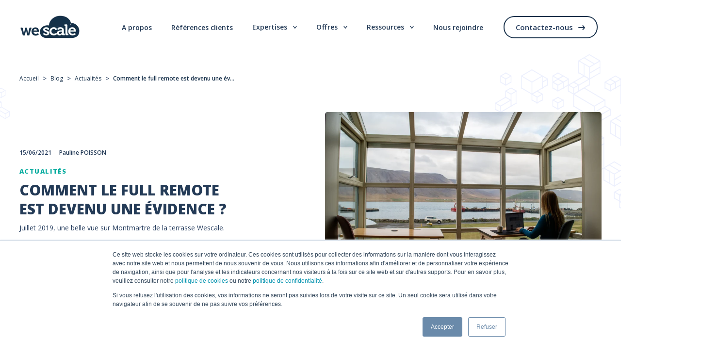

--- FILE ---
content_type: text/html; charset=UTF-8
request_url: https://blog.wescale.fr/comment-le-full-remote-est-devenu-une-evidence
body_size: 16496
content:
<!doctype html><html lang="fr"><head>
    <meta charset="utf-8">
    <title>Comment le Full Remote est devenu une évidence ?</title>
    <link rel="shortcut icon" href="https://blog.wescale.fr/hubfs/favicon.png">
    <meta name="description" content="Juillet 2019, une belle vue sur Montmartre de la terrasse Wescale. Nous en parlions de notre vision, sur le 100% télétravail.">
    
		
    
    
    
      
    
    
    <meta name="viewport" content="width=device-width, initial-scale=1">

    <script src="/hs/hsstatic/jquery-libs/static-1.4/jquery/jquery-1.11.2.js"></script>
<script src="/hs/hsstatic/jquery-libs/static-1.4/jquery-migrate/jquery-migrate-1.2.1.js"></script>
<script>hsjQuery = window['jQuery'];</script>
    <meta property="og:description" content="Juillet 2019, une belle vue sur Montmartre de la terrasse Wescale. Nous en parlions de notre vision, sur le 100% télétravail.">
    <meta property="og:title" content="Comment le Full Remote est devenu une évidence ?">
    <meta name="twitter:description" content="Juillet 2019, une belle vue sur Montmartre de la terrasse Wescale. Nous en parlions de notre vision, sur le 100% télétravail.">
    <meta name="twitter:title" content="Comment le Full Remote est devenu une évidence ?">

    

    
    <style>
a.cta_button{-moz-box-sizing:content-box !important;-webkit-box-sizing:content-box !important;box-sizing:content-box !important;vertical-align:middle}.hs-breadcrumb-menu{list-style-type:none;margin:0px 0px 0px 0px;padding:0px 0px 0px 0px}.hs-breadcrumb-menu-item{float:left;padding:10px 0px 10px 10px}.hs-breadcrumb-menu-divider:before{content:'›';padding-left:10px}.hs-featured-image-link{border:0}.hs-featured-image{float:right;margin:0 0 20px 20px;max-width:50%}@media (max-width: 568px){.hs-featured-image{float:none;margin:0;width:100%;max-width:100%}}.hs-screen-reader-text{clip:rect(1px, 1px, 1px, 1px);height:1px;overflow:hidden;position:absolute !important;width:1px}
</style>

<link rel="stylesheet" href="https://blog.wescale.fr/hubfs/hub_generated/template_assets/1/69610053649/1762653411837/template_main.min.css">
<link rel="stylesheet" href="https://blog.wescale.fr/hubfs/hub_generated/template_assets/1/73101140250/1762653411593/template_blog.min.css">
<link rel="stylesheet" href="https://blog.wescale.fr/hubfs/hub_generated/template_assets/1/73098984310/1762653413808/template_blog-post.min.css">

		<script>
			window.headingTexts = [
				`1. Avril 2021, on lance Wescale full remote.`
			]
		</script>
		<style>
			.summary[data-pos="1"] .summary__button[data-index="1"] {
				color: #04ab9e;
				white-space: unset;
			}
			.summary[data-pos="1"] .blog-post-progress {
				--offset-value: calc(0.0%);
			}
			.summary .blog-post-progress {
				--progress-value: 100.0%;
			}
		</style>
		
<link rel="stylesheet" href="https://blog.wescale.fr/hubfs/hub_generated/module_assets/1/73182920960/1742987390879/module_blog-post-side-panel.min.css">
<link rel="stylesheet" href="https://blog.wescale.fr/hubfs/hub_generated/module_assets/1/73323963798/1742987392004/module_blog-post-related-posts.min.css">
<link rel="stylesheet" href="https://blog.wescale.fr/hubfs/hub_generated/module_assets/1/69645724422/1742987372136/module_image.min.css">
<link rel="preload" as="style" href="https://48752163.fs1.hubspotusercontent-na1.net/hubfs/48752163/raw_assets/media-default-modules/master/650/js_client_assets/assets/TrackPlayAnalytics-Cm48oVxd.css">

<link rel="preload" as="style" href="https://48752163.fs1.hubspotusercontent-na1.net/hubfs/48752163/raw_assets/media-default-modules/master/650/js_client_assets/assets/Tooltip-DkS5dgLo.css">

<style>
  @font-face {
    font-family: "Open Sans";
    font-weight: 800;
    font-style: normal;
    font-display: swap;
    src: url("/_hcms/googlefonts/Open_Sans/800.woff2") format("woff2"), url("/_hcms/googlefonts/Open_Sans/800.woff") format("woff");
  }
  @font-face {
    font-family: "Open Sans";
    font-weight: 700;
    font-style: normal;
    font-display: swap;
    src: url("/_hcms/googlefonts/Open_Sans/700.woff2") format("woff2"), url("/_hcms/googlefonts/Open_Sans/700.woff") format("woff");
  }
  @font-face {
    font-family: "Open Sans";
    font-weight: 600;
    font-style: normal;
    font-display: swap;
    src: url("/_hcms/googlefonts/Open_Sans/600.woff2") format("woff2"), url("/_hcms/googlefonts/Open_Sans/600.woff") format("woff");
  }
  @font-face {
    font-family: "Open Sans";
    font-weight: 400;
    font-style: normal;
    font-display: swap;
    src: url("/_hcms/googlefonts/Open_Sans/regular.woff2") format("woff2"), url("/_hcms/googlefonts/Open_Sans/regular.woff") format("woff");
  }
</style>

<!-- Editor Styles -->
<style id="hs_editor_style" type="text/css">
#hs_cos_wrapper_header_logo  { background-color: #ffffff !important; background-image: none !important; display: block !important }
</style>
    <script type="application/ld+json">
{
  "mainEntityOfPage" : {
    "@type" : "WebPage",
    "@id" : "https://blog.wescale.fr/comment-le-full-remote-est-devenu-une-evidence"
  },
  "author" : {
    "name" : "Pauline POISSON",
    "url" : "https://blog.wescale.fr/author/pauline-poisson",
    "@type" : "Person"
  },
  "headline" : "Comment le Full Remote est devenu une évidence ?",
  "datePublished" : "2021-06-15T16:12:00.000Z",
  "dateModified" : "2024-09-23T13:01:09.559Z",
  "publisher" : {
    "name" : "Wescale",
    "logo" : {
      "url" : "https://www.wescale.fr/hubfs/Wescale_color-2.png",
      "@type" : "ImageObject"
    },
    "@type" : "Organization"
  },
  "@context" : "https://schema.org",
  "@type" : "BlogPosting",
  "image" : [ "https://2583450.fs1.hubspotusercontent-na1.net/hubfs/2583450/Imported_Blog_Media/Full-remote-blog-visuel.png" ]
}
</script>


<script>
	document.addEventListener('DOMContentLoaded', () => {
		const headerBurger = document.querySelector('#header-burger');
		if (headerBurger) {
			headerBurger.addEventListener('change', () => {
				if (headerBurger.checked)
					document.body.classList.add('menu-open');
				else
					document.body.classList.remove('menu-open');
			})
		}
	})
</script>


    
<!--  Added by GoogleAnalytics integration -->
<script>
var _hsp = window._hsp = window._hsp || [];
_hsp.push(['addPrivacyConsentListener', function(consent) { if (consent.allowed || (consent.categories && consent.categories.analytics)) {
  (function(i,s,o,g,r,a,m){i['GoogleAnalyticsObject']=r;i[r]=i[r]||function(){
  (i[r].q=i[r].q||[]).push(arguments)},i[r].l=1*new Date();a=s.createElement(o),
  m=s.getElementsByTagName(o)[0];a.async=1;a.src=g;m.parentNode.insertBefore(a,m)
})(window,document,'script','//www.google-analytics.com/analytics.js','ga');
  ga('create','UA-55920608-1','auto');
  ga('send','pageview');
}}]);
</script>

<!-- /Added by GoogleAnalytics integration -->

<!--  Added by GoogleAnalytics4 integration -->
<script>
var _hsp = window._hsp = window._hsp || [];
window.dataLayer = window.dataLayer || [];
function gtag(){dataLayer.push(arguments);}

var useGoogleConsentModeV2 = true;
var waitForUpdateMillis = 1000;


if (!window._hsGoogleConsentRunOnce) {
  window._hsGoogleConsentRunOnce = true;

  gtag('consent', 'default', {
    'ad_storage': 'denied',
    'analytics_storage': 'denied',
    'ad_user_data': 'denied',
    'ad_personalization': 'denied',
    'wait_for_update': waitForUpdateMillis
  });

  if (useGoogleConsentModeV2) {
    _hsp.push(['useGoogleConsentModeV2'])
  } else {
    _hsp.push(['addPrivacyConsentListener', function(consent){
      var hasAnalyticsConsent = consent && (consent.allowed || (consent.categories && consent.categories.analytics));
      var hasAdsConsent = consent && (consent.allowed || (consent.categories && consent.categories.advertisement));

      gtag('consent', 'update', {
        'ad_storage': hasAdsConsent ? 'granted' : 'denied',
        'analytics_storage': hasAnalyticsConsent ? 'granted' : 'denied',
        'ad_user_data': hasAdsConsent ? 'granted' : 'denied',
        'ad_personalization': hasAdsConsent ? 'granted' : 'denied'
      });
    }]);
  }
}

gtag('js', new Date());
gtag('set', 'developer_id.dZTQ1Zm', true);
gtag('config', 'G-7EMGK6JJ5L');
</script>
<script async src="https://www.googletagmanager.com/gtag/js?id=G-7EMGK6JJ5L"></script>

<!-- /Added by GoogleAnalytics4 integration -->



<link rel="amphtml" href="https://blog.wescale.fr/comment-le-full-remote-est-devenu-une-evidence?hs_amp=true">

<meta property="og:image" content="https://blog.wescale.fr/hubfs/Imported_Blog_Media/Full-remote-blog-visuel.png">
<meta property="og:image:width" content="2000">
<meta property="og:image:height" content="1208">
<meta property="og:image:alt" content="Comment le Full Remote est devenu une évidence ?">
<meta name="twitter:image" content="https://blog.wescale.fr/hubfs/Imported_Blog_Media/Full-remote-blog-visuel.png">
<meta name="twitter:image:alt" content="Comment le Full Remote est devenu une évidence ?">

<meta property="og:url" content="https://blog.wescale.fr/comment-le-full-remote-est-devenu-une-evidence">
<meta name="twitter:card" content="summary_large_image">

<link rel="canonical" href="https://blog.wescale.fr/comment-le-full-remote-est-devenu-une-evidence">
<!-- Matomo -->
<script>
  var _paq = window._paq = window._paq || [];
  /* tracker methods like "setCustomDimension" should be called before "trackPageView" */
  _paq.push(['trackPageView']);
  _paq.push(['enableLinkTracking']);
  (function() {
    var u="https://wescale.matomo.cloud/";
    _paq.push(['setTrackerUrl', u+'matomo.php']);
    _paq.push(['setSiteId', '1']);
    var d=document, g=d.createElement('script'), s=d.getElementsByTagName('script')[0];
    g.async=true; g.src='//cdn.matomo.cloud/wescale.matomo.cloud/matomo.js'; s.parentNode.insertBefore(g,s);
  })();
</script>
<!-- End Matomo Code -->
<meta property="og:type" content="article">
<link rel="alternate" type="application/rss+xml" href="https://blog.wescale.fr/rss.xml">
<meta name="twitter:domain" content="blog.wescale.fr">
<script src="//platform.linkedin.com/in.js" type="text/javascript">
    lang: fr_FR
</script>

<meta http-equiv="content-language" content="fr">






  <meta name="generator" content="HubSpot"></head>
  <body class="rc">
    <div class="body-wrapper   hs-content-id-73714016545 hs-blog-post hs-blog-id-73091969947 rc-post">
      
        <div data-global-resource-path="WescalexMarkentive-Website/templates/partials/header.html"><header class="header">
	<div class="header-clipped-container">
		<div class="header-clipped"></div>
	</div>
	
	<div class="header-inner header-wrapper content-wrapper d-flex">
		<div class="header-logo">
			
  






















  
  <span id="hs_cos_wrapper_header_logo_hs_logo_widget" class="hs_cos_wrapper hs_cos_wrapper_widget hs_cos_wrapper_type_logo" style="" data-hs-cos-general-type="widget" data-hs-cos-type="logo"><a href="https://www.wescale.fr/" id="hs-link-header_logo_hs_logo_widget" style="border-width:0px;border:0px;"><img src="https://blog.wescale.fr/hs-fs/hubfs/Wescale_color-1.png?width=126&amp;height=52&amp;name=Wescale_color-1.png" class="hs-image-widget " height="52" style="height: auto;width:126px;border-width:0px;border:0px;" width="126" alt="Wescale_color-1" title="Wescale_color-1" srcset="https://blog.wescale.fr/hs-fs/hubfs/Wescale_color-1.png?width=63&amp;height=26&amp;name=Wescale_color-1.png 63w, https://blog.wescale.fr/hs-fs/hubfs/Wescale_color-1.png?width=126&amp;height=52&amp;name=Wescale_color-1.png 126w, https://blog.wescale.fr/hs-fs/hubfs/Wescale_color-1.png?width=189&amp;height=78&amp;name=Wescale_color-1.png 189w, https://blog.wescale.fr/hs-fs/hubfs/Wescale_color-1.png?width=252&amp;height=104&amp;name=Wescale_color-1.png 252w, https://blog.wescale.fr/hs-fs/hubfs/Wescale_color-1.png?width=315&amp;height=130&amp;name=Wescale_color-1.png 315w, https://blog.wescale.fr/hs-fs/hubfs/Wescale_color-1.png?width=378&amp;height=156&amp;name=Wescale_color-1.png 378w" sizes="(max-width: 126px) 100vw, 126px"></a></span>

		</div>
		<input id="header-burger" class="header-burger-input hide" name="header-burger" type="checkbox">
		<label class="header-burger-label" for="header-burger"><span></span><span></span><span></span></label>
		<div class="header-nav d-flex">
			<div class="header-menu">
				










<nav aria-label="menu">
  


<ul class="submenu level-1 d-flex flex-flow-row-wrap semantic-list" aria-hidden="false">
  
  
<li class="no-submenu menu-item">
	
	
	  <a class="menu-link hs-skip-lang-url-rewrite" href="https://www.wescale.fr/a-propos" title="A propos">A propos</a>
	
  
</li>

  
  
<li class="no-submenu menu-item">
	
	
	  <a class="menu-link hs-skip-lang-url-rewrite" href="https://www.wescale.fr/references-clients" title="Références clients">Références clients</a>
	
  
</li>

  
  
<li class="has-submenu menu-item">
	
		<input type="checkbox" id="Expertises" class="submenu-toggle hide">
		<label class="submenu-label" for="Expertises">Expertises</label>
	
	
  
  


<ul class="submenu level-2  semantic-list" aria-hidden="true">
  
  
<li class="no-submenu menu-item">
	
	
	  <a class="menu-link hs-skip-lang-url-rewrite" href="https://www.wescale.fr/cloud-native" title="Cloud Native" target="_blank" rel="noopener">Cloud Native</a>
	
  
</li>

  
  
<li class="no-submenu menu-item">
	
	
	  <a class="menu-link hs-skip-lang-url-rewrite" href="https://www.wescale.fr/devops" title="DevOps" target="_blank" rel="noopener">DevOps</a>
	
  
</li>

  
  
<li class="no-submenu menu-item">
	
	
	  <a class="menu-link hs-skip-lang-url-rewrite" href="https://www.wescale.fr/cloud-public" title="Cloud Public" target="_blank" rel="noopener">Cloud Public</a>
	
  
</li>

  
  
<li class="no-submenu menu-item">
	
	
	  <a class="menu-link hs-skip-lang-url-rewrite" href="https://www.wescale.fr/secops" title="SecOps" target="_blank" rel="noopener">SecOps</a>
	
  
</li>

  
  
<li class="no-submenu menu-item">
	
	
	  <a class="menu-link hs-skip-lang-url-rewrite" href="https://www.wescale.fr/kubernetes" title="Kubernetes" target="_blank" rel="noopener">Kubernetes</a>
	
  
</li>

  
</ul>


  
</li>

  
  
<li class="has-submenu menu-item">
	
		<input type="checkbox" id="Offres" class="submenu-toggle hide">
		<label class="submenu-label" for="Offres">Offres</label>
	
	
  
  


<ul class="submenu level-2  semantic-list" aria-hidden="true">
  
  
<li class="no-submenu menu-item">
	
	
	  <a class="menu-link hs-skip-lang-url-rewrite" href="https://www.wescale.fr/oxp" title="OXP" target="_blank" rel="noopener">OXP</a>
	
  
</li>

  
  
<li class="no-submenu menu-item">
	
	
	  <a class="menu-link hs-skip-lang-url-rewrite" href="https://www.wescale.fr/cto-office" title="CTO Office" target="_blank" rel="noopener">CTO Office</a>
	
  
</li>

  
  
<li class="no-submenu menu-item">
	
	
	  <a class="menu-link hs-skip-lang-url-rewrite" href="https://www.wescale.fr/scalevision" title="ScaleVision" target="_blank" rel="noopener">ScaleVision</a>
	
  
</li>

  
  
<li class="no-submenu menu-item">
	
	
	  <a class="menu-link hs-skip-lang-url-rewrite" href="https://www.wescale.fr/equipe-cloud-dediee" title="La Fabrik" target="_blank" rel="noopener">La Fabrik</a>
	
  
</li>

  
  
<li class="no-submenu menu-item">
	
	
	  <a class="menu-link hs-skip-lang-url-rewrite" href="https://www.wescale.fr/renfort-technique" title="Renfort Technique" target="_blank" rel="noopener">Renfort Technique</a>
	
  
</li>

  
  
<li class="no-submenu menu-item">
	
	
	  <a class="menu-link hs-skip-lang-url-rewrite" href="https://www.wescale.fr/cloud-advisor" title="Conseil stratégique " target="_blank" rel="noopener">Conseil stratégique </a>
	
  
</li>

  
  
<li class="no-submenu menu-item">
	
	
	  <a class="menu-link hs-skip-lang-url-rewrite" href="https://www.wescale.fr/audit-kubernetes" title="Audit" target="_blank" rel="noopener">Audit</a>
	
  
</li>

  
  
<li class="no-submenu menu-item">
	
	
	  <a class="menu-link hs-skip-lang-url-rewrite" href="https://www.wescale.fr/formations" title="Formations Techniques" target="_blank" rel="noopener">Formations Techniques</a>
	
  
</li>

  
</ul>


  
</li>

  
  
<li class="has-submenu menu-item">
	
		<input type="checkbox" id="Ressources" class="submenu-toggle hide">
		<label class="submenu-label" for="Ressources">Ressources</label>
	
	
  
  


<ul class="submenu level-2  semantic-list" aria-hidden="true">
  
  
<li class="no-submenu menu-item">
	
	
	  <a class="menu-link hs-skip-lang-url-rewrite" href="https://blog.wescale.fr" title="Blog" target="_blank" rel="noopener">Blog</a>
	
  
</li>

  
  
<li class="no-submenu menu-item">
	
	
	  <a class="menu-link hs-skip-lang-url-rewrite" href="https://www.wescale.fr/ressources" title="Toutes nos ressources" target="_blank" rel="noopener">Toutes nos ressources</a>
	
  
</li>

  
</ul>


  
</li>

  
  
<li class="no-submenu menu-item">
	
	
	  <a class="menu-link hs-skip-lang-url-rewrite" href="https://recrutement.wescale.fr" title="Nous rejoindre">Nous rejoindre</a>
	
  
</li>

  
</ul>


</nav>

			</div>
			<div class="header-cta button--arrow">
				
	<span id="hs_cos_wrapper_header_cta_" class="hs_cos_wrapper hs_cos_wrapper_widget hs_cos_wrapper_type_cta" style="" data-hs-cos-general-type="widget" data-hs-cos-type="cta"><!--HubSpot Call-to-Action Code --><span class="hs-cta-wrapper" id="hs-cta-wrapper-994b1375-d7e0-4d82-a88c-11d0f9fbb0dc"><span class="hs-cta-node hs-cta-994b1375-d7e0-4d82-a88c-11d0f9fbb0dc" id="hs-cta-994b1375-d7e0-4d82-a88c-11d0f9fbb0dc"><!--[if lte IE 8]><div id="hs-cta-ie-element"></div><![endif]--><a href="https://cta-redirect.hubspot.com/cta/redirect/2583450/994b1375-d7e0-4d82-a88c-11d0f9fbb0dc"><img class="hs-cta-img" id="hs-cta-img-994b1375-d7e0-4d82-a88c-11d0f9fbb0dc" style="border-width:0px;" src="https://no-cache.hubspot.com/cta/default/2583450/994b1375-d7e0-4d82-a88c-11d0f9fbb0dc.png" alt="Contactez-nous"></a></span><script charset="utf-8" src="/hs/cta/cta/current.js"></script><script type="text/javascript"> hbspt.cta._relativeUrls=true;hbspt.cta.load(2583450, '994b1375-d7e0-4d82-a88c-11d0f9fbb0dc', {"useNewLoader":"true","region":"na1"}); </script></span><!-- end HubSpot Call-to-Action Code --></span>

			</div>
		</div>
		
	</div>
</header>
</div>
      

      

      <main id="main-content" class="body-container-wrapper">
        



	

	

	

	

	

	

	

	

	

	

	

	

	

	

	

	

	

	

	

	

	

	

	

	

	

	

	

	

	

	

	

	

	

	

	

	

	

	

	

	

	

	

	

	

	

	

	

	

	

	

	

	

	

	

	

	

	

	

	

	

	

	

	

	

	

	

	

	

	

	

	

	

	

	

	

	

	

	

	

	

	

	

	

	

	

	

	

	





















































































































































































<article class="blog-post">
	<div class="content-wrapper">
		<div class="blog-post__breadcrumb">
			<nav aria-label="Breadcrumb" class="breadcrumb">
	<ul class="breadcrumb__list semantic-list">
		<li class="breadcrumb__item"><a class="breadcrumb__link" href="https://wescale.fr">Accueil</a></li>
		<li class="breadcrumb__item"><a class="breadcrumb__link" href="https://blog.wescale.fr">Blog</a></li><li class="breadcrumb__item"><a class="breadcrumb__link" href="https://blog.wescale.fr/tag/actualités">Actualités</a></li>
		 
			<li class="breadcrumb__item"><span class="breadcrumb__link breadcrumb__link--current" aria-current="page">Comment le full remote est devenu une évidence ?</span></li>
		
		
	</ul>
</nav>
		</div>
		
		<section class="blog-post__header d-flex">
			<div class="blog-post__header-texts">
				<div class="blog-post__header-meta d-flex align-items-center">
					<time class="post-timestamp" datetime="2021-06-15 16:12:00">
						15/06/2021
					</time>
					<span>-</span>
					<a class="author-link d-inline-flex align-items-center" href="https://blog.wescale.fr/author/pauline-poisson" rel="author">
						<span class="author-link__name">Pauline POISSON</span>
					</a>
					
						
					
						
					
						
					
						
					
						
					
						
					
						
					
						
					
						
					
						
					
						
					
						
					
						
					
						
					
						
					
						
					
						
					
						
					
						
					
						
					
						
					
						
					
						
					
						
					
						
					
						
					
						
					
						
					
						
					
						
					
						
					
						
					
						
					
						
					
						
					
						
					
						
					
						
					
						
					
						
					
						
					
						
					
						
					
						
					
						
					
						
					
						
					
						
					
						
					
						
					
						
					
						
					
						
					
						
					
						
					
						
					
						
					
						
					
						
					
						
					
						
					
						
					
						
					
						
					
						
					
						
					
						
					
						
					
						
					
						
					
						
					
						
					
						
					
						
					
						
					
						
					
						
					
						
					
						
					
						
					
						
					
						
					
						
					
						
					
						
					
						
					
						
					
						
					
				</div>
				

<a class="tag" data-id="84420089371" href="https://blog.wescale.fr/tag/actualités">Actualités</a>

				<h1 class="blog-post__header-title h2">Comment le Full Remote est devenu une évidence ?</h1>
				
				<div class="blog-post__header-caption">
					<p>Juillet 2019, une belle vue sur Montmartre de la terrasse Wescale.</p>
				</div>
				
			</div><img class="blog-post__header-image" srcset="https://blog.wescale.fr/hs-fs/hubfs/Imported_Blog_Media/Full-remote-blog-visuel.png?width=288&amp;name=Full-remote-blog-visuel.png 288vw, https://blog.wescale.fr/hs-fs/hubfs/Imported_Blog_Media/Full-remote-blog-visuel.png?width=468&amp;name=Full-remote-blog-visuel.png 468vw, https://blog.wescale.fr/hs-fs/hubfs/Imported_Blog_Media/Full-remote-blog-visuel.png?width=736&amp;name=Full-remote-blog-visuel.png 736vw, https://blog.wescale.fr/hs-fs/hubfs/Imported_Blog_Media/Full-remote-blog-visuel.png?width=928&amp;name=Full-remote-blog-visuel.png 928w" sizes="(max-width: 320px) 288px,
									(max-width: 500px) 468px
									(max-width: 768px) 736px,
									928px" src="https://blog.wescale.fr/hubfs/Imported_Blog_Media/Full-remote-blog-visuel.png" alt="Comment le Full Remote est devenu une évidence ?" loading="lazy">
			
		</section>
				
					
				
			
		
    
    <div id="hs_cos_wrapper_blog_post_audio" class="hs_cos_wrapper hs_cos_wrapper_widget hs_cos_wrapper_type_module" style="" data-hs-cos-general-type="widget" data-hs-cos-type="module"><link rel="stylesheet" href="https://48752163.fs1.hubspotusercontent-na1.net/hubfs/48752163/raw_assets/media-default-modules/master/650/js_client_assets/assets/TrackPlayAnalytics-Cm48oVxd.css">
<link rel="stylesheet" href="https://48752163.fs1.hubspotusercontent-na1.net/hubfs/48752163/raw_assets/media-default-modules/master/650/js_client_assets/assets/Tooltip-DkS5dgLo.css">
<!--$--><div data-hs-island="true" id="island-e46db1i1R0"><!--$--><div><div class="hs-audio-player _hs-audio-player_1nxo7_1" role="group" tabindex="0" aria-label="Lire l'audio de l'article de blog: Comment le Full Remote est devenu une évidence ?" data-status="initial" data-testid="audio-player" style="display:flex;align-items:center;height:60px;--primary:#f5f8fa;--secondary:#33475b;--tertiary:#cbd6e2;--primary-alt:#eff2f4;--tertiary-translucent:#cbd6e250"><div class="_play-pause-skip_1nxo7_117 hs-audio-player__controls"><div class="_control-button_1nxo7_36 _play-pause-button_1nxo7_122 hs-audio-player__play-pause-button" role="button" tabindex="-1" aria-label="Lecture" data-testid="play-pause-button"><span class="_loading-spinner_1nxo7_147 hs-audio-player__loading-spinner" aria-label="Chargement en cours" aria-busy="true"><span class="hs-audio-player__loading-icon"><svg width="40" height="40" viewbox="0 0 40 40" xmlns="http://www.w3.org/2000/svg" aria-hidden="true"><path d="M0 20C0 31.0457 8.95431 40 20 40C31.0457 40 40 31.0457 40 20C40 8.9543 31.0457 0 20 0C8.95431 0 0 8.9543 0 20ZM36.4 20C36.4 29.0575 29.0575 36.4 20 36.4C10.9425 36.4 3.6 29.0575 3.6 20C3.6 10.9425 10.9425 3.6 20 3.6C29.0575 3.6 36.4 10.9425 36.4 20Z" fill="url(#paint0_angular_1434_396)"></path><circle cx="20" cy="20" r="18" fill="none" stroke="#00a4bd" stroke-width="3"></circle><defs><radialgradient id="paint0_angular_1434_396" cx="0" cy="0" r="1" gradientunits="userSpaceOnUse" gradienttransform="translate(20 20) rotate(90) scale(20)"><stop stop-color="#00A4BD"></stop><stop offset="0.489583" stop-color="#7FD1DE"></stop><stop offset="1" stop-color="#7FD1DE"></stop></radialgradient></defs></svg></span></span></div></div><div class="_initial-title_1nxo7_40 hs-audio-player__title" style="overflow:hidden;white-space:nowrap;text-overflow:ellipsis">Comment le Full Remote est devenu une évidence ?</div><div class="_ai-generated-icon_1nxo7_47 hs-audio-player__ai-icon" role="img" aria-label="Audio généré par l'IA" tabindex="0"><svg xmlns="http://www.w3.org/2000/svg" viewbox="0 -6 32 34"><path d="M17.01.6l2.75 5.03c1.18 2.16 2.96 3.94 5.12 5.12l5.03 2.75c.8.44.8 1.58 0 2.01l-5.02 2.75c-2.16 1.18-3.94 2.96-5.12 5.12l-2.75 5.02c-.44.8-1.58.8-2.01 0l-2.75-5.03c-1.18-2.16-2.96-3.94-5.12-5.12L2.11 15.5c-.8-.44-.8-1.58 0-2.01l5.03-2.75c2.16-1.18 3.94-2.96 5.12-5.12L14.99.6c.44-.8 1.58-.8 2.01 0z"></path></svg></div><div class="_duration_1nxo7_62 hs-audio-player__duration">2<!-- -->:<!-- -->33</div></div><audio preload="none" src="https://blog.wescale.fr/hubfs/AI-Generated%20Media/Post%20Narration%20Audio/73714016545-TTS-1727096462022.mp3"></audio></div><!--/$--></div><!--/$-->
    <script type="text/javascript">
      window.__hsEnvConfig = {"hsDeployed":true,"hsEnv":"prod","hsJSRGates":["CMS:JSRenderer:SeparateIslandRenderOption","CMS:JSRenderer:CompressResponse","CMS:JSRenderer:MinifyCSS","CMS:JSRenderer:GetServerSideProps","CMS:JSRenderer:LocalProxySchemaVersion1","CMS:JSRenderer:SharedDeps"],"hublet":"na1","portalID":2583450};
      window.__hsServerPageUrl = "https:\u002F\u002Fblog.wescale.fr\u002Fcomment-le-full-remote-est-devenu-une-evidence";
      window.__hsBasePath = "\u002Fcomment-le-full-remote-est-devenu-une-evidence";
    </script>
      
  <script type="text/javascript">
    var newIslands = [{"clientOnly":false,"hydrateOn":"load","id":"island-e46db1i1R0","moduleId":"components\u002Fislands\u002FBlogAudioModule.tsx?client-entry","moduleName":"BlogAudioModule","priority":0,"props":{"dataQueryResult":{},"duration":153.264,"experimentalHublData":null,"fieldValues":{"translations":{"aiGeneratedTooltip":"Audio généré par l'IA","elapsedTime":"Temps écoulé","emptyPlaceholder":"Générer une narration pour cet article de blog.","error":"Une erreur est survenue, veuillez actualiser la page et réessayer.","loading":"Chargement en cours","mute":"Désactiver le microphone","pause":"Interrompre","play":"Lecture","playAudio":"Lire l'audio de l'article de blog","playbackRate":"Vitesse de lecture","seekBar":"Barre de recherche","seekBarSlider":"Ajuster la posiiton","skipBackward":"Revenir en arrière de 15 secondes","skipForward":"Avancer de 15 secondes","slowDownPlayback":"Ralentir la vitesse de lecture","speedUpPlayback":"Accélérer la vitesse de lecture","unmute":"Activer le son","volume":"Volume","volumeControls":"Réglages du volume"}},"file":{"archived":false,"cdn_purge_embargo_time":null,"cloud_key":"hubfs\u002F2583450\u002FAI-Generated%20Media\u002FPost%20Narration%20Audio\u002F73714016545-TTS-1727096462022.mp3","cloud_key_hash":"a18faac0f097dac9c62d6779ea2cac46","composite_access":1,"created":1727096462624,"created_by":null,"default_hosting_url":"https:\u002F\u002F2583450.fs1.hubspotusercontent-na1.net\u002Fhubfs\u002F2583450\u002FAI-Generated%20Media\u002FPost%20Narration%20Audio\u002F73714016545-TTS-1727096462022.mp3","deleted_at":0,"deleted_by":null,"encoding":null,"expires_at":null,"extended_metadata":{"duration":153264,"language_code":"fr","media_data":{"bitrate":160000,"duration":153264,"format_long_name":"MP2\u002F3 (MPEG audio layer 2\u002F3)","format_name":"mp3","streams":[{"avg_frame_rate":"0:1","bitrate":160000,"channels":1,"codec":{"long_name":"MP3 (MPEG audio layer 3)","name":"mp3","time_base":null,"type":"AUDIO"},"duration":153264,"frame_rate":"0:1","height":0,"rotation":0,"sample_rate":24000,"start_time":0,"time_base":"1:14112000","width":0}]}},"extension":"mp3","file_hash":"1d851acc6af68788a7a00dc702cfe94b","folder_id":178855564073,"friendly_url":"https:\u002F\u002Fwww.wescale.fr\u002Fhubfs\u002FAI-Generated%20Media\u002FPost%20Narration%20Audio\u002F73714016545-TTS-1727096462022.mp3","height":null,"hidden":false,"id":179202115640,"is_indexable":false,"meta":{"ai_generated":false,"allows_anonymous_access":true,"duration":153264,"indexable":false,"language_code":"fr","sensitive":false,"video_data":{"bitrate":160000,"duration":153264,"format_long_name":"MP2\u002F3 (MPEG audio layer 2\u002F3)","format_name":"mp3","hosting_infos":null,"source_bitrate":null,"source_cloud_key":null,"source_size":null,"source_version":null,"streams":[{"avg_frame_rate":"0:1","bitrate":160000,"channels":1,"codec_long_name":"MP3 (MPEG audio layer 3)","codec_name":"mp3","codec_time_base":null,"codec_type":"AUDIO","display_aspect_ratio":null,"duration":153264,"frame_rate":"0:1","height":0,"profile":null,"rotation":0,"sample_aspect_ratio":null,"sample_rate":24000,"start_time":0,"tags":null,"time_base":"1:14112000","width":0}]}},"name":"73714016545-TTS-1727096462022","owners":[],"portal_id":2583450,"replaceable":true,"s3_url":"https:\u002F\u002Fcdn1.hubspotusercontent-na1.net\u002Fhubfs\u002F2583450\u002FAI-Generated%20Media\u002FPost%20Narration%20Audio\u002F73714016545-TTS-1727096462022.mp3","size":3065280,"source_group":1,"teams":[],"title":"73714016545-TTS-1727096462022","type":"AUDIO","updated":1758537850733,"url":"https:\u002F\u002Fwww.wescale.fr\u002Fhubfs\u002FAI-Generated%20Media\u002FPost%20Narration%20Audio\u002F73714016545-TTS-1727096462022.mp3","width":null},"fileId":179202115640,"fileUrl":"https:\u002F\u002Fwww.wescale.fr\u002Fhubfs\u002FAI-Generated%20Media\u002FPost%20Narration%20Audio\u002F73714016545-TTS-1727096462022.mp3","hublData":{"file":{"archived":false,"cdn_purge_embargo_time":null,"cloud_key":"hubfs\u002F2583450\u002FAI-Generated%20Media\u002FPost%20Narration%20Audio\u002F73714016545-TTS-1727096462022.mp3","cloud_key_hash":"a18faac0f097dac9c62d6779ea2cac46","composite_access":1,"created":1727096462624,"created_by":null,"default_hosting_url":"https:\u002F\u002F2583450.fs1.hubspotusercontent-na1.net\u002Fhubfs\u002F2583450\u002FAI-Generated%20Media\u002FPost%20Narration%20Audio\u002F73714016545-TTS-1727096462022.mp3","deleted_at":0,"deleted_by":null,"encoding":null,"expires_at":null,"extended_metadata":{"duration":153264,"language_code":"fr","media_data":{"bitrate":160000,"duration":153264,"format_long_name":"MP2\u002F3 (MPEG audio layer 2\u002F3)","format_name":"mp3","streams":[{"avg_frame_rate":"0:1","bitrate":160000,"channels":1,"codec":{"long_name":"MP3 (MPEG audio layer 3)","name":"mp3","time_base":null,"type":"AUDIO"},"duration":153264,"frame_rate":"0:1","height":0,"rotation":0,"sample_rate":24000,"start_time":0,"time_base":"1:14112000","width":0}]}},"extension":"mp3","file_hash":"1d851acc6af68788a7a00dc702cfe94b","folder_id":178855564073,"friendly_url":"https:\u002F\u002Fwww.wescale.fr\u002Fhubfs\u002FAI-Generated%20Media\u002FPost%20Narration%20Audio\u002F73714016545-TTS-1727096462022.mp3","height":null,"hidden":false,"id":179202115640,"is_indexable":false,"meta":{"ai_generated":false,"allows_anonymous_access":true,"duration":153264,"indexable":false,"language_code":"fr","sensitive":false,"video_data":{"bitrate":160000,"duration":153264,"format_long_name":"MP2\u002F3 (MPEG audio layer 2\u002F3)","format_name":"mp3","hosting_infos":null,"source_bitrate":null,"source_cloud_key":null,"source_size":null,"source_version":null,"streams":[{"avg_frame_rate":"0:1","bitrate":160000,"channels":1,"codec_long_name":"MP3 (MPEG audio layer 3)","codec_name":"mp3","codec_time_base":null,"codec_type":"AUDIO","display_aspect_ratio":null,"duration":153264,"frame_rate":"0:1","height":0,"profile":null,"rotation":0,"sample_aspect_ratio":null,"sample_rate":24000,"start_time":0,"tags":null,"time_base":"1:14112000","width":0}]}},"name":"73714016545-TTS-1727096462022","owners":[],"portal_id":2583450,"replaceable":true,"s3_url":"https:\u002F\u002Fcdn1.hubspotusercontent-na1.net\u002Fhubfs\u002F2583450\u002FAI-Generated%20Media\u002FPost%20Narration%20Audio\u002F73714016545-TTS-1727096462022.mp3","size":3065280,"source_group":1,"teams":[],"title":"73714016545-TTS-1727096462022","type":"AUDIO","updated":1758537850733,"url":"https:\u002F\u002Fwww.wescale.fr\u002Fhubfs\u002FAI-Generated%20Media\u002FPost%20Narration%20Audio\u002F73714016545-TTS-1727096462022.mp3","width":null},"file_id":179202115640,"file_url":"https:\u002F\u002Fwww.wescale.fr\u002Fhubfs\u002FAI-Generated%20Media\u002FPost%20Narration%20Audio\u002F73714016545-TTS-1727096462022.mp3","title":"Comment le Full Remote est devenu une évidence ?"},"hublParameters":{"field_types":{"translations":"group"},"module_id":149209234245,"overrideable":false,"path":"@hubspot\u002Fblog_audio","smart_objects":[],"smart_type":"NOT_SMART","wrap_field_tag":"div"},"moduleName":"blog_post_audio","path":"@hubspot\u002Fblog_audio","supplementalFieldValues":{"translations":{"aiGeneratedTooltip":{},"elapsedTime":{},"emptyPlaceholder":{},"error":{},"loading":{},"mute":{},"pause":{},"play":{},"playAudio":{},"playbackRate":{},"seekBar":{},"seekBarSlider":{},"skipBackward":{},"skipForward":{},"slowDownPlayback":{},"speedUpPlayback":{},"unmute":{},"volume":{},"volumeControls":{}}},"title":"Comment le Full Remote est devenu une évidence ?","translations":{"aiGeneratedTooltip":"Audio généré par l'IA","elapsedTime":"Temps écoulé","emptyPlaceholder":"Générer une narration pour cet article de blog.","error":"Une erreur est survenue, veuillez actualiser la page et réessayer.","loading":"Chargement en cours","mute":"Désactiver le microphone","pause":"Interrompre","play":"Lecture","playAudio":"Lire l'audio de l'article de blog","playbackRate":"Vitesse de lecture","seekBar":"Barre de recherche","seekBarSlider":"Ajuster la posiiton","skipBackward":"Revenir en arrière de 15 secondes","skipForward":"Avancer de 15 secondes","slowDownPlayback":"Ralentir la vitesse de lecture","speedUpPlayback":"Accélérer la vitesse de lecture","unmute":"Activer le son","volume":"Volume","volumeControls":"Réglages du volume"}},"supplementalFieldValues":{"translations":{"aiGeneratedTooltip":{},"elapsedTime":{},"emptyPlaceholder":{},"error":{},"loading":{},"mute":{},"pause":{},"play":{},"playAudio":{},"playbackRate":{},"seekBar":{},"seekBarSlider":{},"skipBackward":{},"skipForward":{},"slowDownPlayback":{},"speedUpPlayback":{},"unmute":{},"volume":{},"volumeControls":{}}},"url":"https:\u002F\u002F48752163.fs1.hubspotusercontent-na1.net\u002Fhubfs\u002F48752163\u002Fraw_assets\u002Fmedia-default-modules\u002Fmaster\u002F650\u002Fjs_client_assets\u002Fassets\u002FBlogAudioModule-CPKVLjKS.js"}];
    if (Array.isArray(window.__islands)) {
      window.__islands.push(...newIslands);
    } else {
      window.__islands = newIslands;
    }
  </script>
  <link rel="modulepreload" crossorigin href="https://static.hsappstatic.net/cms-js-static/ex/js/react/v18/react-combined.mjs">
  <script type="module" crossorigin>
    import { initConfigSingletonFromJSON, setupIslandHydration } from "https://static.hsappstatic.net/cms-js-static/ex/js/island-runtime/v1/island-runtime.mjs"
    initConfigSingletonFromJSON(window.__hsEnvConfig)
    setupIslandHydration();
  </script>
      </div>
    
		<div class="blog-post__body"><div class="summary" data-pos="1" data-max="1">
				<h2 class="summary__title">Sommaire</h2>
				<input id="summary-input" class="summary__input hide" type="checkbox">
				<label for="summary-input" class="summary__label h2 d-flex align-items-center justify-content-space-between"><span>Sommaire</span><svg xmlns="http://www.w3.org/2000/svg" width="15.394" height="8.897" viewbox="0 0 15.394 8.897"><path id="chevron_down" d="M2,2,8,8l6-6" transform="translate(-0.303 -0.303)" fill="none" stroke="currentColor" stroke-linecap="round" stroke-linejoin="round" stroke-width="2.4" fill-rule="evenodd" /></svg></label>
				<div id="blog-post-progress" class="blog-post-progress"><span class="blog-post-progress__cursor"></span></div>
				<ol class="semantic-list summary__list">
					<li class="summary__item"><button class="summary__button" data-target="avril-2021,-on-lance-wescale-full-remote." data-index="1">Avril 2021, on lance Wescale full remote.</button></li>
				</ol>
				<label for="summary-input" class="summary__current-active">1. Avril 2021, on lance Wescale full remote.</label>
			</div>
			
			<div class="blog-post__body-container d-flex">
				<ul class="socials semantic-list d-flex align-items-center">
					
					<li class="socials__item">
						<button class="socials-copy-url socials__link">
							<svg width="16" height="15" viewbox="0 0 16 15" xmlns="http://www.w3.org/2000/svg">
								<g stroke="currentColor" stroke-width=".88" fill="none" fill-rule="evenodd">
									<circle cx="3.5" cy="11.5" r="3.06" />
									<circle cx="8" cy="2" r="1.56" />
									<circle cx="13.5" cy="10.5" r="2.06" />
									<path d="M7.5 3.5 5 9M12 11.5H7" />
								</g>
							</svg>
						</button>
					</li>
					
					
					<li class="socials__item">
						<a class="socials__link" href="https://twitter.com/intent/tweet?original_referer=https%3A%2F%2Fblog.wescale.fr%2Fcomment-le-full-remote-est-devenu-une-evidence%3Futm_medium%3Dsocial%26utm_source%3Dtwitter&amp;url=https%3A%2F%2Fblog.wescale.fr%2Fcomment-le-full-remote-est-devenu-une-evidence%3Futm_medium%3Dsocial%26utm_source%3Dtwitter&amp;source=tweetbutton&amp;text=Comment+le+Full+Remote+est+devenu+une+%C3%A9vidence+%3F" onclick="(function handleSocialClick(event) { event.preventDefault(); const urlPopup = event.target.closest('a').getAttribute('href'); window.open(urlPopup, 'rtw-popup', 'menubar=no, status=no, scrollbars=no, menubar=no, width=600, height=500');})(event);">
							<svg xmlns="http://www.w3.org/2000/svg" width="16" height="12.995" viewbox="0 0 16 12.995">
								<path fill="currentColor" d="M14.355,51.321c.01.142.01.284.01.426a9.266,9.266,0,0,1-9.33,9.33A9.267,9.267,0,0,1,0,59.6a6.784,6.784,0,0,0,.792.041,6.567,6.567,0,0,0,4.071-1.4A3.285,3.285,0,0,1,1.8,55.97a4.135,4.135,0,0,0,.619.051,3.468,3.468,0,0,0,.863-.112A3.28,3.28,0,0,1,.65,52.691v-.041a3.3,3.3,0,0,0,1.482.416,3.284,3.284,0,0,1-1.015-4.386,9.321,9.321,0,0,0,6.761,3.431,3.7,3.7,0,0,1-.081-.751,3.282,3.282,0,0,1,5.675-2.244,6.456,6.456,0,0,0,2.081-.792,3.27,3.27,0,0,1-1.442,1.807A6.574,6.574,0,0,0,16,49.625a7.049,7.049,0,0,1-1.645,1.7Z" transform="translate(0 -48.082)" />
							</svg>
						</a>
					</li>
					
					<li class="socials__item">
						<a class="socials__link" href="https://www.linkedin.com/shareArticle?mini=true&amp;url=https%3A%2F%2Fblog.wescale.fr%2Fcomment-le-full-remote-est-devenu-une-evidence%3Futm_medium%3Dsocial%26utm_source%3Dlinkedin" onclick="(function handleSocialClick(event) { event.preventDefault(); const urlPopup = event.target.closest('a').getAttribute('href'); window.open(urlPopup, 'facebook-popup', 'menubar=no, status=no, scrollbars=no, menubar=no, width=600, height=500');})(event);">
							<svg xmlns="http://www.w3.org/2000/svg" width="16" height="16" viewbox="0 0 16 16">
								<path fill="currentColor" d="M3.581,16.01H.264V5.327H3.581ZM1.921,3.87A1.93,1.93,0,1,1,3.842,1.931,1.937,1.937,0,0,1,1.921,3.87ZM16,16.01h-3.31v-5.2c0-1.239-.025-2.829-1.725-2.829-1.725,0-1.989,1.346-1.989,2.739V16.01H5.659V5.327H8.841V6.785h.046A3.486,3.486,0,0,1,12.026,5.06C15.383,5.06,16,7.27,16,10.142V16.01Z" transform="translate(0 -0.01)" />
							</svg>
						</a>
					</li>
				</ul>
				<div class="blog-post__body-content">
					<span id="hs_cos_wrapper_post_body" class="hs_cos_wrapper hs_cos_wrapper_meta_field hs_cos_wrapper_type_rich_text" style="" data-hs-cos-general-type="meta_field" data-hs-cos-type="rich_text"><p><!--more--></p>
<p>Nous en parlions de notre vision, sur le <strong>100% télétravail</strong>, <a href="https://www.linkedin.com/in/aurelienmaury/">Aurélien Maury,</a> <a href="https://www.linkedin.com/in/sevlm/">Séven Lemesle</a>, et <a href="https://www.linkedin.com/in/pauline-poisson-906391103/">moi</a>.</p>
<p>Bien sûr, c’est l’avenir. Oui nos métiers s’y prêtent, le business suivra, c’est une belle manière de grandir.</p>
<p>Notre <strong>réticence</strong> <strong>principale</strong> a été sur la capacité que nous aurions à pouvoir <strong>transmettre des valeurs</strong>, un <strong>esprit d’équipe</strong>, un <strong>ADN</strong>.</p>
<p>Finalement notre <strong>modèle</strong>, nous l’avons imaginé pour se voir, en vrai, lors de nos <strong>journées de partages</strong> de connaissances mensuelles, les <strong>conférences</strong>, les <strong>meetup</strong>, les <strong>échanges</strong> formels et informels.</p>
<p>Alors non, pour le moment, on n'y va pas.</p>
<p>Ce n’est pas de cette façon que nous voulons engager davantage de croissance.</p>
<p>Mars 2020, le 1er confinement change la donne, nous demande à tous, entreprises, entrepreneurs, indépendants, salariés, parents au foyer, de nous adapter.</p>
<p>Plus que cela, faire preuve de résilience.</p>
<p>On a beaucoup parlé, et entendu parler, des aspects négatifs et des difficultés - non négligeables - que nous avons rencontrés pendant cette période.</p>
<p>Mais je voudrais plutôt ici parler des bienfaits.</p>
<p>Les arrivées qui étaient prévues, on les a gérées, merci à eux.</p>
<p>On a continué à recruter, cette fois, on était prêts pour accueillir de nouvelles personnes à distance. &nbsp;</p>
<h2 id="avril-2021-on-lance-wescale-full-remote">Avril 2021, on lance Wescale full remote.</h2>
<p><a href="https://www.welcometothejungle.com/fr/companies/wescale/jobs">Venez rencontrer la team Wescale et le Full remote</a>.</p>
<figure class="kg-card kg-image-card"><a href="https://www.welcometothejungle.com/fr/companies/wescale/jobs"><img src="https://blog.wescale.fr/hs-fs/hubfs/Imported_Blog_Media/Full-remote-visuel-1-2.jpeg?width=2000&amp;height=1125&amp;name=Full-remote-visuel-1-2.jpeg" class="kg-image" alt="" loading="lazy" width="2000" height="1125" srcset="https://blog.wescale.fr/hubfs/Imported_Blog_Media/Full-remote-visuel-1-1.jpeg 600w, https://blog.wescale.fr/hubfs/Imported_Blog_Media/Full-remote-visuel-1-4.jpeg 1000w, https://blog.wescale.fr/hubfs/Imported_Blog_Media/Full-remote-visuel-1-3.jpeg 1600w, https://blog.wescale.fr/hubfs/Imported_Blog_Media/Full-remote-visuel-1.jpeg 2400w" sizes="(min-width: 720px) 720px"></a></figure>
<p>Désormais, nous en sommes sûrs, on sait <strong>partager</strong> nos <strong>valeurs</strong>, notre <strong>ADN</strong>, nos <strong>challenges techniques</strong> permanents. <br>On y est sûrement tous un peu venus, à l’essentiel.</p>
<p>Pour nous c’est d’avoir une <strong>croissance raisonnée</strong>, avoir les bonnes personnes à bord. Finalement l’essence même de ce dernier point ne serait-il pas les “<strong>forces naturelles</strong>" de chacun, ses <strong>compétences</strong>, l’<strong>adhésion</strong> à une vision, à un <strong>projet</strong>.</p>
<p>Savoir si vous habitez dans les Landes, le Finistère, ou au bord de la méditerranée relève de valeurs et d’aspirations qui vous définissent.</p>
<p>Vos lieux et modes de vie ne sont pas des critères de sélection.</p>
<p>Alors on a écrit la suite, on s’est posé des questions - <strong>on aime bien faire ça</strong> - et on continue.</p>
<p>Nous avons <strong>adapté le management</strong>, nos <strong>events</strong>, la <strong>création d'une connaissance collective</strong>, le <strong>développement des carrières</strong>, les <strong>missions</strong>, la <strong>variété de clients</strong>, les c<strong>ontextes &amp; compétences</strong>, et la <strong>responsabilisation</strong>, toujours avec confiance.</p>
<h3 id="savoir-se-recentrer-sur-l%E2%80%99essentiel-est-un-bienfait-chez-nous-le-plus-important-reste-l%E2%80%99humain">"Savoir se recentrer sur l’essentiel est un bienfait, chez nous, le plus important reste l’humain."</h3>
<p>On n’a pas terminé de s’adapter et d’être dans l’amélioration continue.</p>
<figure class="kg-card kg-embed-card">
<div class="hs-responsive-embed-wrapper hs-responsive-embed" style="width: 100%; height: auto; position: relative; overflow: hidden; padding: 0; max-width: 200px; max-height: 113px; min-width: 256px; margin: 0px auto; display: block;">
<div class="hs-responsive-embed-inner-wrapper" style="position: relative; overflow: hidden; max-width: 100%; padding-bottom: 56.50%; margin: 0;"><iframe class="hs-responsive-embed-iframe" style="position: absolute; top: 0; left: 0; width: 100%; height: 100%; border: none;" allow="accelerometer; autoplay; clipboard-write; encrypted-media; gyroscope; picture-in-picture" xml="lang" src="https://www.youtube.com/embed/Vjkz83pq6C8?feature=oembed" width="200" height="113" frameborder="0" allowfullscreen data-service="youtube"></iframe></div>
</div>
</figure></span>
				</div>
				
			</div>
		</div>
		
		<div class="blog-post__author-container d-flex flex-column">
			<div class="blog-post__author d-flex align-items-center">
				<div class="blog-post__author-text-container">
					<h2 class="blog-post__author-name">Pauline POISSON</h2>
					<a class="blog-post__author-link" href="https://blog.wescale.fr/author/pauline-poisson" rel="author"></a>
				</div>
			</div>
			
			
			
		</div>
	</div>
</article>
 
<section>
	<div class="content-wrapper">
		<div class="related-posts"><p class="tag">Dossier</p>
	
	<h2 class="related-post__title">DÉCOUVREZ LES ARTICLES LIÉS</h2>
	<span class="hide debug-main">(String: Actualités)</span>
	
	
		
		
	
	
	<ul class="related-post__list semantic-list d-flex align-items-stretch">
		
		
				
<li class="post-container">
	<article class="post d-flex flex-column justify-content-start">
		<img class="post__image" srcset="https://blog.wescale.fr/hs-fs/hubfs/headway-NWmcp5fE_4M-unsplash%20(1).jpg?width=288&amp;name=headway-NWmcp5fE_4M-unsplash%20(1).jpg 288vw, https://blog.wescale.fr/hs-fs/hubfs/headway-NWmcp5fE_4M-unsplash%20(1).jpg?width=468&amp;name=headway-NWmcp5fE_4M-unsplash%20(1).jpg 468vw, https://blog.wescale.fr/hs-fs/hubfs/headway-NWmcp5fE_4M-unsplash%20(1).jpg?width=736&amp;name=headway-NWmcp5fE_4M-unsplash%20(1).jpg 736vw, https://blog.wescale.fr/hs-fs/hubfs/headway-NWmcp5fE_4M-unsplash%20(1).jpg?width=928&amp;name=headway-NWmcp5fE_4M-unsplash%20(1).jpg 928w" sizes="(max-width: 320px) 288px,
            (max-width: 500px) 468px
            (max-width: 768px) 736px,
            928px" src="https://blog.wescale.fr/hs-fs/hubfs/headway-NWmcp5fE_4M-unsplash%20(1).jpg?width=344&amp;height=267&amp;name=headway-NWmcp5fE_4M-unsplash%20(1).jpg" alt="Bonnes pratiques pour rédiger un post-mortem - featured image" width="344" height="267" loading="lazy">


		<div class="post__texts d-flex flex-column">
			<div class="post__meta d-flex flex-column justify-content-space-between">
				
				<div class="post__date-author d-flex align-items-center justify-content-space-between">
					<time class="post-timestamp" datetime="2022-10-12 15:59:22">12/10/2022</time>
					<div class="author-link d-inline-flex align-items-center" rel="author"><span class="author-link__name">Jonathan Midi</span></div>
				</div>
				

<a class="tag" data-id="84420089371" href="https://blog.wescale.fr/tag/actualités">Actualités</a>

				
				<h3 class="post__title">Bonnes pratiques pour rédiger un post-mortem</h3>
						<span class="hide debug-main-caption">(String: &lt;p style="text-align: justify;"&gt;Un post-mortem intervient en général, comme son nom l’indique, après un incident, qu’il s’agisse d’une indisponibilité de service ou de l'échec d’une opération planifiée par exemple. Le post-mortem est une pratique qui a pour but de vous aider à apprendre de vos erreurs dans une optique d’amélioration continue.&lt;/p&gt;)</span>
						<div class="post__caption">Un post-mortem intervient en général, comme son nom l’indique, après un incident, qu’il s’agisse d’une indisponibilité de service ou de l'échec d’une opération planifiée par exemple. Le post-mortem est une pratique qui a pour but de vous aider à apprendre de vos erreurs dans une optique d’amélioration continue.</div>
					
				
			</div>
			<p class="fake-link fake-link--post d-flex align-items-center">
				<span>Lire la suite</span>
				<svg class="fake-link__arrow" width="20" height="8" viewbox="0 0 20 8" xmlns="http://www.w3.org/2000/svg">
					<g stroke="currentColor" fill="none" fill-rule="evenodd" stroke-linecap="round">
						<path class="line" d="M.5 4h18"></path>
						<path class="chevron" d="m16.5 7 3-3m-3-3 3 3" stroke-linejoin="round"></path>
					</g>
				</svg>
			</p>
		</div>

		<a class="post__link" href="https://blog.wescale.fr/bonnes-pratiques-pour-rédiger-un-post-mortem"></a>
	</article>
</li>

			
				
<li class="post-container">
	<article class="post d-flex flex-column justify-content-start">
		<img class="post__image" srcset="https://blog.wescale.fr/hs-fs/hubfs/IMG_20220519_093447.jpg?width=288&amp;name=IMG_20220519_093447.jpg 288vw, https://blog.wescale.fr/hs-fs/hubfs/IMG_20220519_093447.jpg?width=468&amp;name=IMG_20220519_093447.jpg 468vw, https://blog.wescale.fr/hs-fs/hubfs/IMG_20220519_093447.jpg?width=736&amp;name=IMG_20220519_093447.jpg 736vw, https://blog.wescale.fr/hs-fs/hubfs/IMG_20220519_093447.jpg?width=928&amp;name=IMG_20220519_093447.jpg 928w" sizes="(max-width: 320px) 288px,
            (max-width: 500px) 468px
            (max-width: 768px) 736px,
            928px" src="https://blog.wescale.fr/hs-fs/hubfs/IMG_20220519_093447.jpg?width=344&amp;height=267&amp;name=IMG_20220519_093447.jpg" alt="kubecon valencia" width="344" height="267" loading="lazy">


		<div class="post__texts d-flex flex-column">
			<div class="post__meta d-flex flex-column justify-content-space-between">
				
				<div class="post__date-author d-flex align-items-center justify-content-space-between">
					<time class="post-timestamp" datetime="2022-05-31 12:58:00">31/05/2022</time>
					<div class="author-link d-inline-flex align-items-center" rel="author"><span class="author-link__name">Romain Davaze</span></div>
				</div>
				

<a class="tag" data-id="84420089371" href="https://blog.wescale.fr/tag/actualités">Actualités</a>

				
				<h3 class="post__title">Le top des conférences KubeCon Valencia 2022</h3>
				
				<div class="post__caption">WeScale s’est rendue à la KubeCon 2022 organisée par la CNCF à Valence, en Espagne. Dans cet article, ses émissaires Mathieu et Romain vous ont condensé le résumé des meilleures conférences auxquelles ils ont assisté.</div>
				
			</div>
			<p class="fake-link fake-link--post d-flex align-items-center">
				<span>Lire la suite</span>
				<svg class="fake-link__arrow" width="20" height="8" viewbox="0 0 20 8" xmlns="http://www.w3.org/2000/svg">
					<g stroke="currentColor" fill="none" fill-rule="evenodd" stroke-linecap="round">
						<path class="line" d="M.5 4h18"></path>
						<path class="chevron" d="m16.5 7 3-3m-3-3 3 3" stroke-linejoin="round"></path>
					</g>
				</svg>
			</p>
		</div>

		<a class="post__link" href="https://blog.wescale.fr/kubecon-valencia-2022"></a>
	</article>
</li>

			
				
<li class="post-container">
	<article class="post d-flex flex-column justify-content-start">
		<img class="post__image" srcset="https://blog.wescale.fr/hs-fs/hubfs/NOCLOUD_V2.jpg?width=288&amp;name=NOCLOUD_V2.jpg 288vw, https://blog.wescale.fr/hs-fs/hubfs/NOCLOUD_V2.jpg?width=468&amp;name=NOCLOUD_V2.jpg 468vw, https://blog.wescale.fr/hs-fs/hubfs/NOCLOUD_V2.jpg?width=736&amp;name=NOCLOUD_V2.jpg 736vw, https://blog.wescale.fr/hs-fs/hubfs/NOCLOUD_V2.jpg?width=928&amp;name=NOCLOUD_V2.jpg 928w" sizes="(max-width: 320px) 288px,
            (max-width: 500px) 468px
            (max-width: 768px) 736px,
            928px" src="https://blog.wescale.fr/hs-fs/hubfs/NOCLOUD_V2.jpg?width=344&amp;height=267&amp;name=NOCLOUD_V2.jpg" alt="A la découverte du No Cloud... - featured image" width="344" height="267" loading="lazy">


		<div class="post__texts d-flex flex-column">
			<div class="post__meta d-flex flex-column justify-content-space-between">
				
				<div class="post__date-author d-flex align-items-center justify-content-space-between">
					<time class="post-timestamp" datetime="2022-04-13 14:15:00">13/04/2022</time>
					<div class="author-link d-inline-flex align-items-center" rel="author"><span class="author-link__name">WeScale</span><img class="author-link__avatar" src="https://blog.wescale.fr/hs-fs/hubfs/Wescale-July2018/Images/Logo-Twitter.png?width=25&amp;height=25&amp;name=Logo-Twitter.png" alt="WeScale Avatar" loading="lazy" width="25" height="25" srcset="https://blog.wescale.fr/hs-fs/hubfs/Wescale-July2018/Images/Logo-Twitter.png?width=13&amp;height=13&amp;name=Logo-Twitter.png 13w, https://blog.wescale.fr/hs-fs/hubfs/Wescale-July2018/Images/Logo-Twitter.png?width=25&amp;height=25&amp;name=Logo-Twitter.png 25w, https://blog.wescale.fr/hs-fs/hubfs/Wescale-July2018/Images/Logo-Twitter.png?width=38&amp;height=38&amp;name=Logo-Twitter.png 38w, https://blog.wescale.fr/hs-fs/hubfs/Wescale-July2018/Images/Logo-Twitter.png?width=50&amp;height=50&amp;name=Logo-Twitter.png 50w, https://blog.wescale.fr/hs-fs/hubfs/Wescale-July2018/Images/Logo-Twitter.png?width=63&amp;height=63&amp;name=Logo-Twitter.png 63w, https://blog.wescale.fr/hs-fs/hubfs/Wescale-July2018/Images/Logo-Twitter.png?width=75&amp;height=75&amp;name=Logo-Twitter.png 75w" sizes="(max-width: 25px) 100vw, 25px"></div>
				</div>
				

<a class="tag" data-id="84416023881" href="https://blog.wescale.fr/tag/cloud-native">Cloud Native</a>

				
				<h3 class="post__title">A la découverte du No Cloud...</h3>
						<span class="hide debug-main-caption">(String: &lt;p&gt;&amp;nbsp;&lt;/p&gt;)</span>
						<div class="post__caption"><p>Déployer des centaines de machines d’un seul clic, payer ses ressources à la demande, avoir des SLA très élevés, telles étaient les promesses du cloud. Nous sommes en 2022, il est temps de passer à l’étape suivante en phase avec les besoins actuels : Nous sommes fiers de lancer aujourd’hui le mouvement "<strong>No Cloud</strong>" !</p></div>
					
				
			</div>
			<p class="fake-link fake-link--post d-flex align-items-center">
				<span>Lire la suite</span>
				<svg class="fake-link__arrow" width="20" height="8" viewbox="0 0 20 8" xmlns="http://www.w3.org/2000/svg">
					<g stroke="currentColor" fill="none" fill-rule="evenodd" stroke-linecap="round">
						<path class="line" d="M.5 4h18"></path>
						<path class="chevron" d="m16.5 7 3-3m-3-3 3 3" stroke-linejoin="round"></path>
					</g>
				</svg>
			</p>
		</div>

		<a class="post__link" href="https://blog.wescale.fr/no-cloud-human-digital"></a>
	</article>
</li>

			
	</ul>
	
	
	<div class="related-posts__more">
			
			<a href="https://www.wescale.fr" class="button button--outline">
				Voir plus d'articles sur le cloud native
			</a>
	</div>
	
</div>


	</div>
</section>

      </main>

      
        <div data-global-resource-path="WescalexMarkentive-Website/templates/partials/footer.html"><footer class="footer">
	<div class="footer-wrapper content-wrapper">
		<div class="footer__head d-flex flex-row-wrap align-items-center">
			<div class="footer__head-texts">
				



<span id="hs_cos_wrapper_footer_head_title_" class="hs_cos_wrapper hs_cos_wrapper_widget hs_cos_wrapper_type_header" style="" data-hs-cos-general-type="widget" data-hs-cos-type="header"><h2>L'actualité Tech</h2></span>
				<span id="hs_cos_wrapper_footer_head_text_" class="hs_cos_wrapper hs_cos_wrapper_widget hs_cos_wrapper_type_text" style="" data-hs-cos-general-type="widget" data-hs-cos-type="text">Recevez chaque mois les dernières actualités qui font le monde de la Tech.</span>
			</div>
			<div class="footer__head-form">
				


	



	<span id="hs_cos_wrapper_footer_head_form_" class="hs_cos_wrapper hs_cos_wrapper_widget hs_cos_wrapper_type_form" style="" data-hs-cos-general-type="widget" data-hs-cos-type="form">
<div id="hs_form_target_footer_head_form"></div>








</span>

			</div>
		</div>

		<div class="footer__body d-flex flex-row-wrap">
			<div class="footer__col">
				<div class="footer__logo">
					<div data-order="-1" class="image-container" style="">
  
  
  
  
  
  
  
  
  
  
  
  <a href="https://www.wescale.fr" class="hs-skip-lang-url-rewrite">
    
		
		<img class="d-block mr-auto" src="https://blog.wescale.fr/hs-fs/hubfs/Wescale_color-1.png?noresize&amp;width=500&amp;height=206&amp;name=Wescale_color-1.png" alt="Wescale_color-1" width="500" height="206" loading="lazy">
		
		

    
  </a>
  
  
</div>
				</div>
				<div class="footer__text">
					<span id="hs_cos_wrapper_footer_body_text_" class="hs_cos_wrapper hs_cos_wrapper_widget hs_cos_wrapper_type_rich_text" style="" data-hs-cos-general-type="widget" data-hs-cos-type="rich_text"><p><strong>Accélérez votre transformation.</strong></p>
<p>Nos équipes vous aident à&nbsp;<strong>penser,&nbsp;construire</strong> et&nbsp;<strong>maîtriser </strong>votre système d'informations.</p>
<div>
<p><span>Plus de 70 expert(e)s passionné(e)s pour vous accompagner dans toutes les étapes de vos projets.</span></p>
</div></span>
				</div>
			</div>
			<div class="footer__col">
				<div class="footer__socials">
					<div class="social-links justify-content-">

  
  
  <a href="https://www.linkedin.com/company/wescale/" class="social-link" target="_blank" title="Wescale - LinkedIn">
		<span id="hs_cos_wrapper_footer_social_follow_" class="hs_cos_wrapper hs_cos_wrapper_widget hs_cos_wrapper_type_icon" style="" data-hs-cos-general-type="widget" data-hs-cos-type="icon"><svg version="1.0" xmlns="http://www.w3.org/2000/svg" viewbox="0 0 448 512" aria-hidden="true"><g id="LinkedIn1_layer"><path d="M416 32H31.9C14.3 32 0 46.5 0 64.3v383.4C0 465.5 14.3 480 31.9 480H416c17.6 0 32-14.5 32-32.3V64.3c0-17.8-14.4-32.3-32-32.3zM135.4 416H69V202.2h66.5V416zm-33.2-243c-21.3 0-38.5-17.3-38.5-38.5S80.9 96 102.2 96c21.2 0 38.5 17.3 38.5 38.5 0 21.3-17.2 38.5-38.5 38.5zm282.1 243h-66.4V312c0-24.8-.5-56.7-34.5-56.7-34.6 0-39.9 27-39.9 54.9V416h-66.4V202.2h63.7v29.2h.9c8.9-16.8 30.6-34.5 62.9-34.5 67.2 0 79.7 44.3 79.7 101.9V416z" /></g></svg></span>
  </a>

  
  
  <a href="https://youtube.com/channel/UCd7ev5W374BxUDlMPXDdDnA" class="social-link" target="_blank" title="Wescale - YouTube">
		<span id="hs_cos_wrapper_footer_social_follow_" class="hs_cos_wrapper hs_cos_wrapper_widget hs_cos_wrapper_type_icon" style="" data-hs-cos-general-type="widget" data-hs-cos-type="icon"><svg version="1.0" xmlns="http://www.w3.org/2000/svg" viewbox="0 0 576 512" aria-hidden="true"><g id="YouTube2_layer"><path d="M549.655 124.083c-6.281-23.65-24.787-42.276-48.284-48.597C458.781 64 288 64 288 64S117.22 64 74.629 75.486c-23.497 6.322-42.003 24.947-48.284 48.597-11.412 42.867-11.412 132.305-11.412 132.305s0 89.438 11.412 132.305c6.281 23.65 24.787 41.5 48.284 47.821C117.22 448 288 448 288 448s170.78 0 213.371-11.486c23.497-6.321 42.003-24.171 48.284-47.821 11.412-42.867 11.412-132.305 11.412-132.305s0-89.438-11.412-132.305zm-317.51 213.508V175.185l142.739 81.205-142.739 81.201z" /></g></svg></span>
  </a>

  
  
  <a href="https://blog.wescale.fr/rss.xml" class="social-link" target="_blank" title="Wescale - RSS Square">
		<span id="hs_cos_wrapper_footer_social_follow_" class="hs_cos_wrapper hs_cos_wrapper_widget hs_cos_wrapper_type_icon" style="" data-hs-cos-general-type="widget" data-hs-cos-type="icon"><svg version="1.0" xmlns="http://www.w3.org/2000/svg" viewbox="0 0 448 512" aria-hidden="true"><g id="RSS Square3_layer"><path d="M400 32H48C21.49 32 0 53.49 0 80v352c0 26.51 21.49 48 48 48h352c26.51 0 48-21.49 48-48V80c0-26.51-21.49-48-48-48zM112 416c-26.51 0-48-21.49-48-48s21.49-48 48-48 48 21.49 48 48-21.49 48-48 48zm157.533 0h-34.335c-6.011 0-11.051-4.636-11.442-10.634-5.214-80.05-69.243-143.92-149.123-149.123-5.997-.39-10.633-5.431-10.633-11.441v-34.335c0-6.535 5.468-11.777 11.994-11.425 110.546 5.974 198.997 94.536 204.964 204.964.352 6.526-4.89 11.994-11.425 11.994zm103.027 0h-34.334c-6.161 0-11.175-4.882-11.427-11.038-5.598-136.535-115.204-246.161-251.76-251.76C68.882 152.949 64 147.935 64 141.774V107.44c0-6.454 5.338-11.664 11.787-11.432 167.83 6.025 302.21 141.191 308.205 308.205.232 6.449-4.978 11.787-11.432 11.787z" /></g></svg></span>
  </a>

</div>
				</div>
				<div class="footer__menus d-flex flex-row-wrap">
					










<nav aria-label="menu">
  


<ul class="submenu level-1 d-flex flex-flow-row-wrap semantic-list" aria-hidden="false">
  
  
<li class="has-submenu menu-item">
	
		<input type="checkbox" id="Ressources" class="submenu-toggle hide">
		<label class="submenu-label" for="Ressources">Ressources</label>
	
	
  
  


<ul class="submenu level-2  semantic-list" aria-hidden="true">
  
  
<li class="no-submenu menu-item">
	
	
	  <a class="menu-link hs-skip-lang-url-rewrite" href="https://info.wescale.fr/telecharger-livre-blanc-platform-engineering-decideurs" title="Livre Platform pour C-Level" target="_blank" rel="noopener">Livre Platform pour C-Level</a>
	
  
</li>

  
  
<li class="no-submenu menu-item">
	
	
	  <a class="menu-link hs-skip-lang-url-rewrite" href="https://info.wescale.fr/telecharger-livre-blanc-platform-engineering" title="Livre Platform Engineering" target="_blank" rel="noopener">Livre Platform Engineering</a>
	
  
</li>

  
  
<li class="no-submenu menu-item">
	
	
	  <a class="menu-link hs-skip-lang-url-rewrite" href="https://info.wescale.fr/telecharger-votre-cloudradar-cloud-native" title="Livre Cloud Native" target="_blank" rel="noopener">Livre Cloud Native</a>
	
  
</li>

  
  
<li class="no-submenu menu-item">
	
	
	  <a class="menu-link hs-skip-lang-url-rewrite" href="https://info.wescale.fr/cloudradar-finops" title="Livre FinOps" target="_blank" rel="noopener">Livre FinOps</a>
	
  
</li>

  
  
<li class="no-submenu menu-item">
	
	
	  <a class="menu-link hs-skip-lang-url-rewrite" href="https://info.wescale.fr/cloudradar-cloud" title="Livre Cloud" target="_blank" rel="noopener">Livre Cloud</a>
	
  
</li>

  
  
<li class="no-submenu menu-item">
	
	
	  <a class="menu-link hs-skip-lang-url-rewrite" href="https://info.wescale.fr/telecharger-votre-cloudradar-conteneurs" title="Livre Conteneurs" target="_blank" rel="noopener">Livre Conteneurs</a>
	
  
</li>

  
  
<li class="no-submenu menu-item">
	
	
	  <a class="menu-link hs-skip-lang-url-rewrite" href="https://info.wescale.fr/les-7-differences-gitops-cicd" title="RefCard GitOps">RefCard GitOps</a>
	
  
</li>

  
  
<li class="no-submenu menu-item">
	
	
	  <a class="menu-link hs-skip-lang-url-rewrite" href="https://info.wescale.fr/refcard-de-terraform-1.0" title="RefCard Terraform" target="_blank" rel="noopener">RefCard Terraform</a>
	
  
</li>

  
  
<li class="no-submenu menu-item">
	
	
	  <a class="menu-link hs-skip-lang-url-rewrite" href="https://info.wescale.fr/6-pièges-à-éviter-quand-on-choisit-une-formation-kubernetes" title="Guide formation Kubernetes">Guide formation Kubernetes</a>
	
  
</li>

  
  
<li class="no-submenu menu-item">
	
	
	  <a class="menu-link hs-skip-lang-url-rewrite" href="https://www.podcastics.com/podcast/wespeakcloud/" title="Podcasts" target="_blank" rel="noopener">Podcasts</a>
	
  
</li>

  
  
<li class="no-submenu menu-item">
	
	
	  <a class="menu-link hs-skip-lang-url-rewrite" href="https://info.wescale.fr/inscription-newsletter-wescale" title="Newsletter">Newsletter</a>
	
  
</li>

  
</ul>


  
</li>

  
</ul>


</nav>

					










<nav aria-label="menu">
  


<ul class="submenu level-1 d-flex flex-flow-row-wrap semantic-list" aria-hidden="false">
  
  
<li class="has-submenu menu-item">
	
		<input type="checkbox" id="Expertises" class="submenu-toggle hide">
		<label class="submenu-label" for="Expertises">Expertises</label>
	
	
  
  


<ul class="submenu level-2  semantic-list" aria-hidden="true">
  
  
<li class="no-submenu menu-item">
	
	
	  <a class="menu-link hs-skip-lang-url-rewrite" href="https://www.wescale.fr/cloud-native" title="Cloud Native">Cloud Native</a>
	
  
</li>

  
  
<li class="no-submenu menu-item">
	
	
	  <a class="menu-link hs-skip-lang-url-rewrite" href="https://www.wescale.fr/devops" title="DevOps">DevOps</a>
	
  
</li>

  
  
<li class="no-submenu menu-item">
	
	
	  <a class="menu-link hs-skip-lang-url-rewrite" href="https://www.wescale.fr/cloud-public" title="Cloud Public">Cloud Public</a>
	
  
</li>

  
  
<li class="no-submenu menu-item">
	
	
	  <a class="menu-link hs-skip-lang-url-rewrite" href="https://www.wescale.fr/secops" title="SecOps">SecOps</a>
	
  
</li>

  
  
<li class="no-submenu menu-item">
	
	
	  <a class="menu-link hs-skip-lang-url-rewrite" href="https://www.wescale.fr/kubernetes" title="Kubernetes">Kubernetes</a>
	
  
</li>

  
</ul>


  
</li>

  
  
<li class="has-submenu menu-item">
	
		<input type="checkbox" id="Offres" class="submenu-toggle hide">
		<label class="submenu-label" for="Offres">Offres</label>
	
	
  
  


<ul class="submenu level-2  semantic-list" aria-hidden="true">
  
  
<li class="no-submenu menu-item">
	
	
	  <a class="menu-link hs-skip-lang-url-rewrite" href="https://www.wescale.fr/oxp" title="OXP" target="_blank" rel="noopener">OXP</a>
	
  
</li>

  
  
<li class="no-submenu menu-item">
	
	
	  <a class="menu-link hs-skip-lang-url-rewrite" href="https://www.wescale.fr/cto-office" title="CTO Office" target="_blank" rel="noopener">CTO Office</a>
	
  
</li>

  
  
<li class="no-submenu menu-item">
	
	
	  <a class="menu-link hs-skip-lang-url-rewrite" href="https://www.wescale.fr/scalevision" title="ScaleVision" target="_blank" rel="noopener">ScaleVision</a>
	
  
</li>

  
  
<li class="no-submenu menu-item">
	
	
	  <a class="menu-link hs-skip-lang-url-rewrite" href="https://www.wescale.fr/equipe-cloud-dediee" title="La Fabrik" target="_blank" rel="noopener">La Fabrik</a>
	
  
</li>

  
  
<li class="no-submenu menu-item">
	
	
	  <a class="menu-link hs-skip-lang-url-rewrite" href="https://www.wescale.fr/renfort-technique" title="Renfort Technique" target="_blank" rel="noopener">Renfort Technique</a>
	
  
</li>

  
  
<li class="no-submenu menu-item">
	
	
	  <a class="menu-link hs-skip-lang-url-rewrite" href="https://www.wescale.fr/cloud-advisor" title="Conseil Stratégique" target="_blank" rel="noopener">Conseil Stratégique</a>
	
  
</li>

  
  
<li class="no-submenu menu-item">
	
	
	  <a class="menu-link hs-skip-lang-url-rewrite" href="https://www.wescale.fr/audit-kubernetes" title="Audit" target="_blank" rel="noopener">Audit</a>
	
  
</li>

  
  
<li class="no-submenu menu-item">
	
	
	  <a class="menu-link hs-skip-lang-url-rewrite" href="https://www.wescale.fr/formations" title="Formations Techniques" target="_blank" rel="noopener">Formations Techniques</a>
	
  
</li>

  
</ul>


  
</li>

  
</ul>


</nav>

					










<nav aria-label="menu">
  


<ul class="submenu level-1 d-flex flex-flow-row-wrap semantic-list" aria-hidden="false">
  
  
<li class="has-submenu menu-item">
	
		<input type="checkbox" id="WeScale" class="submenu-toggle hide">
		<label class="submenu-label" for="WeScale">WeScale</label>
	
	
  
  


<ul class="submenu level-2  semantic-list" aria-hidden="true">
  
  
<li class="no-submenu menu-item">
	
	
	  <a class="menu-link hs-skip-lang-url-rewrite" href="https://www.wescale.fr/a-propos" title="A propos">A propos</a>
	
  
</li>

  
  
<li class="no-submenu menu-item">
	
	
	  <a class="menu-link hs-skip-lang-url-rewrite" href="https://training.wescale.fr" title="WeScale Training">WeScale Training</a>
	
  
</li>

  
  
<li class="no-submenu menu-item">
	
	
	  <a class="menu-link hs-skip-lang-url-rewrite" href="https://www.wescale.fr/references-clients" title="Références clients">Références clients</a>
	
  
</li>

  
  
<li class="no-submenu menu-item">
	
	
	  <a class="menu-link hs-skip-lang-url-rewrite" href="https://www.wescale.fr/ressources" title="Ressources">Ressources</a>
	
  
</li>

  
  
<li class="no-submenu menu-item">
	
	
	  <a class="menu-link hs-skip-lang-url-rewrite" href="https://blog.wescale.fr" title="Blog">Blog</a>
	
  
</li>

  
  
<li class="no-submenu menu-item">
	
	
	  <a class="menu-link hs-skip-lang-url-rewrite" href="https://recrutement.wescale.fr" title="Nous rejoindre">Nous rejoindre</a>
	
  
</li>

  
  
<li class="no-submenu menu-item">
	
	
	  <a class="menu-link hs-skip-lang-url-rewrite" href="https://www.wescale.fr/contactez-nous" title="Nous contacter">Nous contacter</a>
	
  
</li>

  
  
<li class="no-submenu menu-item">
	
	
	  <a class="menu-link hs-skip-lang-url-rewrite" href="https://www.wescale.fr/espace-presse" title="Espace Presse">Espace Presse</a>
	
  
</li>

  
</ul>


  
</li>

  
</ul>


</nav>

				</div>
				<div class="footer__copyrights">
					










<nav aria-label="menu">
  


<ul class="submenu level-1 d-flex flex-flow-row-wrap semantic-list" aria-hidden="false">
  
  
<li class="no-submenu menu-item">
	
		<input type="checkbox" id="Copyright WeScale SAS" class="submenu-toggle hide">
		<label class="submenu-label" for="Copyright WeScale SAS">Copyright WeScale SAS</label>
	
	
  
</li>

  
  
<li class="no-submenu menu-item">
	
	
	  <a class="menu-link hs-skip-lang-url-rewrite" href="https://www.wescale.fr/politiques-de-cookies" title="Politique de cookies">Politique de cookies</a>
	
  
</li>

  
  
<li class="no-submenu menu-item">
	
	
	  <a class="menu-link hs-skip-lang-url-rewrite" href="https://www.wescale.fr/mentions-l%C3%A9gales" title="Mentions légales">Mentions légales</a>
	
  
</li>

  
  
<li class="no-submenu menu-item">
	
	
	  <a class="menu-link hs-skip-lang-url-rewrite" href="https://www.wescale.fr/politique-de-confidentialit%C3%A9" title="Confidentialité">Confidentialité</a>
	
  
</li>

  
</ul>


</nav>

				</div>
			</div>
		</div>
	</div>
</footer></div>
      
    </div>
    
    
    
<!-- HubSpot performance collection script -->
<script defer src="/hs/hsstatic/content-cwv-embed/static-1.1293/embed.js"></script>
<script src="https://blog.wescale.fr/hubfs/hub_generated/template_assets/1/69610643223/1762653411699/template_main.min.js"></script>
<script>
var hsVars = hsVars || {}; hsVars['language'] = 'fr';
</script>

<script src="/hs/hsstatic/cos-i18n/static-1.53/bundles/project.js"></script>

    <!--[if lte IE 8]>
    <script charset="utf-8" src="https://js.hsforms.net/forms/v2-legacy.js"></script>
    <![endif]-->

<script data-hs-allowed="true" src="/_hcms/forms/v2.js"></script>

    <script data-hs-allowed="true">
        var options = {
            portalId: '2583450',
            formId: '5a866cb7-d567-4873-8bb4-55ca15c52eb6',
            formInstanceId: '8583',
            
            pageId: '73714016545',
            
            region: 'na1',
            
            
            
            
            pageName: "Comment le Full Remote est devenu une \u00E9vidence ?",
            
            
            
            inlineMessage: "Merci pour votre inscription !&nbsp;",
            
            
            rawInlineMessage: "Merci pour votre inscription !&nbsp;",
            
            
            hsFormKey: "92e33f48e7fbf5b311e9814375347206",
            
            
            css: '',
            target: '#hs_form_target_footer_head_form',
            
            
            
            
            
            
            
            contentType: "blog-post",
            
            
            
            formsBaseUrl: '/_hcms/forms/',
            
            
            
            formData: {
                cssClass: 'hs-form stacked hs-custom-form'
            }
        };

        options.getExtraMetaDataBeforeSubmit = function() {
            var metadata = {};
            

            if (hbspt.targetedContentMetadata) {
                var count = hbspt.targetedContentMetadata.length;
                var targetedContentData = [];
                for (var i = 0; i < count; i++) {
                    var tc = hbspt.targetedContentMetadata[i];
                     if ( tc.length !== 3) {
                        continue;
                     }
                     targetedContentData.push({
                        definitionId: tc[0],
                        criterionId: tc[1],
                        smartTypeId: tc[2]
                     });
                }
                metadata["targetedContentMetadata"] = JSON.stringify(targetedContentData);
            }

            return metadata;
        };

        hbspt.forms.create(options);
    </script>


<!-- Start of HubSpot Analytics Code -->
<script type="text/javascript">
var _hsq = _hsq || [];
_hsq.push(["setContentType", "blog-post"]);
_hsq.push(["setCanonicalUrl", "https:\/\/blog.wescale.fr\/comment-le-full-remote-est-devenu-une-evidence"]);
_hsq.push(["setPageId", "73714016545"]);
_hsq.push(["setContentMetadata", {
    "contentPageId": 73714016545,
    "legacyPageId": "73714016545",
    "contentFolderId": null,
    "contentGroupId": 73091969947,
    "abTestId": null,
    "languageVariantId": 73714016545,
    "languageCode": "fr",
    
    
}]);
</script>

<script type="text/javascript" id="hs-script-loader" async defer src="/hs/scriptloader/2583450.js"></script>
<!-- End of HubSpot Analytics Code -->


<script type="text/javascript">
var hsVars = {
    render_id: "00d9b353-d2de-43a7-9c38-571152c6d8fb",
    ticks: 1767774300657,
    page_id: 73714016545,
    
    content_group_id: 73091969947,
    portal_id: 2583450,
    app_hs_base_url: "https://app.hubspot.com",
    cp_hs_base_url: "https://cp.hubspot.com",
    language: "fr",
    analytics_page_type: "blog-post",
    scp_content_type: "",
    
    analytics_page_id: "73714016545",
    category_id: 3,
    folder_id: 0,
    is_hubspot_user: false
}
</script>


<script defer src="/hs/hsstatic/HubspotToolsMenu/static-1.432/js/index.js"></script>



<div id="fb-root"></div>
  <script>(function(d, s, id) {
  var js, fjs = d.getElementsByTagName(s)[0];
  if (d.getElementById(id)) return;
  js = d.createElement(s); js.id = id;
  js.src = "//connect.facebook.net/fr_CA/sdk.js#xfbml=1&version=v3.0";
  fjs.parentNode.insertBefore(js, fjs);
 }(document, 'script', 'facebook-jssdk'));</script> <script>!function(d,s,id){var js,fjs=d.getElementsByTagName(s)[0];if(!d.getElementById(id)){js=d.createElement(s);js.id=id;js.src="https://platform.twitter.com/widgets.js";fjs.parentNode.insertBefore(js,fjs);}}(document,"script","twitter-wjs");</script>
 


  
</body></html>

--- FILE ---
content_type: text/css
request_url: https://blog.wescale.fr/hubfs/hub_generated/template_assets/1/69610053649/1762653411837/template_main.min.css
body_size: 19090
content:
/* Theme base styles */

/* Tools
Any animations, or functions used throughout the project.
Note: _macros.css needs to be imported into each stylesheet where macros are used and not included here
*/

/* Generic
This is where reset, normalize & box-sizing styles go.
*/

*, *:before, *:after {
  box-sizing: border-box;
}
/*! normalize.css v8.0.1 | MIT License | github.com/necolas/normalize.css */

/* Document
   ========================================================================== */

/**
 * 1. Correct the line height in all browsers.
 * 2. Prevent adjustments of font size after orientation changes in iOS.
 */

html {
  line-height: 1.15; /* 1 */
  -webkit-text-size-adjust: 100%; /* 2 */
}

/* Sections
   ========================================================================== */

/**
 * Remove the margin in all browsers.
 */

body {
  margin: 0;
}

/**
 * Render the `main` element consistently in IE.
 */

main {
  display: block;
}

/**
 * Correct the font size and margin on `h1` elements within `section` and
 * `article` contexts in Chrome, Firefox, and Safari.
 */

h1 {
  font-size: 2em;
  margin: 0.67em 0;
}

/* Grouping content
   ========================================================================== */

/**
 * 1. Add the correct box sizing in Firefox.
 * 2. Show the overflow in Edge and IE.
 */

hr {
  box-sizing: content-box; /* 1 */
  height: 0; /* 1 */
  overflow: visible; /* 2 */
}

/**
 * 1. Correct the inheritance and scaling of font size in all browsers.
 * 2. Correct the odd `em` font sizing in all browsers.
 */

pre {
  font-family: monospace, monospace; /* 1 */
  font-size: 1em; /* 2 */
}

/* Text-level semantics
   ========================================================================== */

/**
 * Remove the gray background on active links in IE 10.
 */

a {
  background-color: transparent;
}

/**
 * 1. Remove the bottom border in Chrome 57-
 * 2. Add the correct text decoration in Chrome, Edge, IE, Opera, and Safari.
 */

abbr[title] {
  border-bottom: none; /* 1 */
  text-decoration: underline; /* 2 */
  text-decoration: underline dotted; /* 2 */
}

/**
 * Add the correct font weight in Chrome, Edge, and Safari.
 */

b,
strong {
  font-weight: bolder;
}

/**
 * 1. Correct the inheritance and scaling of font size in all browsers.
 * 2. Correct the odd `em` font sizing in all browsers.
 */

code,
kbd,
samp {
  font-family: monospace, monospace; /* 1 */
  font-size: 1em; /* 2 */
}

/**
 * Add the correct font size in all browsers.
 */

small {
  font-size: 80%;
}

/**
 * Prevent `sub` and `sup` elements from affecting the line height in
 * all browsers.
 */

sub,
sup {
  font-size: 75%;
  line-height: 0;
  position: relative;
  vertical-align: baseline;
}

sub {
  bottom: -0.25em;
}

sup {
  top: -0.5em;
}

/* Embedded content
   ========================================================================== */

/**
 * Remove the border on images inside links in IE 10.
 */

img {
  border-style: none;
}

/* Forms
   ========================================================================== */

/**
 * 1. Change the font styles in all browsers.
 * 2. Remove the margin in Firefox and Safari.
 */

button,
input,
optgroup,
select,
textarea {
  font-family: inherit; /* 1 */
  font-size: 100%; /* 1 */
  line-height: 1.15; /* 1 */
  margin: 0; /* 2 */
}

/**
 * Show the overflow in IE.
 * 1. Show the overflow in Edge.
 */

button,
input { /* 1 */
  overflow: visible;
}

/**
 * Remove the inheritance of text transform in Edge, Firefox, and IE.
 * 1. Remove the inheritance of text transform in Firefox.
 */

button,
select { /* 1 */
  text-transform: none;
}

/**
 * Correct the inability to style clickable types in iOS and Safari.
 */

button,
[type="button"],
[type="reset"],
[type="submit"] {
  -webkit-appearance: button;
}

/**
 * Remove the inner border and padding in Firefox.
 */

button::-moz-focus-inner,
[type="button"]::-moz-focus-inner,
[type="reset"]::-moz-focus-inner,
[type="submit"]::-moz-focus-inner {
  border-style: none;
  padding: 0;
}

/**
 * Restore the focus styles unset by the previous rule.
 */

button:-moz-focusring,
[type="button"]:-moz-focusring,
[type="reset"]:-moz-focusring,
[type="submit"]:-moz-focusring {
  outline: 1px dotted ButtonText;
}

/**
 * Correct the padding in Firefox.
 */

fieldset {
  padding: 0.35em 0.75em 0.625em;
}

/**
 * 1. Correct the text wrapping in Edge and IE.
 * 2. Correct the color inheritance from `fieldset` elements in IE.
 * 3. Remove the padding so developers are not caught out when they zero out
 *    `fieldset` elements in all browsers.
 */

legend {
  box-sizing: border-box; /* 1 */
  color: inherit; /* 2 */
  display: table; /* 1 */
  max-width: 100%; /* 1 */
  padding: 0; /* 3 */
  white-space: normal; /* 1 */
}

/**
 * Add the correct vertical alignment in Chrome, Firefox, and Opera.
 */

progress {
  vertical-align: baseline;
}

/**
 * Remove the default vertical scrollbar in IE 10+.
 */

textarea {
  overflow: auto;
}

/**
 * 1. Add the correct box sizing in IE 10.
 * 2. Remove the padding in IE 10.
 */

[type="checkbox"],
[type="radio"] {
  box-sizing: border-box; /* 1 */
  padding: 0; /* 2 */
}

/**
 * Correct the cursor style of increment and decrement buttons in Chrome.
 */

[type="number"]::-webkit-inner-spin-button,
[type="number"]::-webkit-outer-spin-button {
  height: auto;
}

/**
 * 1. Correct the odd appearance in Chrome and Safari.
 * 2. Correct the outline style in Safari.
 */

[type="search"] {
  -webkit-appearance: textfield; /* 1 */
  outline-offset: -2px; /* 2 */
}

/**
 * Remove the inner padding in Chrome and Safari on macOS.
 */

[type="search"]::-webkit-search-decoration {
  -webkit-appearance: none;
}

/**
 * 1. Correct the inability to style clickable types in iOS and Safari.
 * 2. Change font properties to `inherit` in Safari.
 */

::-webkit-file-upload-button {
  -webkit-appearance: button; /* 1 */
  font: inherit; /* 2 */
}

/* Interactive
   ========================================================================== */

/*
 * Add the correct display in Edge, IE 10+, and Firefox.
 */

details {
  display: block;
}

/*
 * Add the correct display in all browsers.
 */

summary {
  display: list-item;
}

/* Misc
   ========================================================================== */

/**
 * Add the correct display in IE 10+.
 */

template {
  display: none;
}

/**
 * Add the correct display in IE 10.
 */

[hidden] {
  display: none;
}

/* Objects
Non-cosmetic design patterns including grid and layout classes)
*/






/* Text decoration Macro */


/* Font style Macro */


/* Font weight Macro */



:root {

  /* 1a. Containers */

  --container_width: 1240px;
	--section_vertical_spacing: 80px ;
	--section_horizontal_spacing: 1rem;
  --dnd_section_padding: var(--section_vertical_spacing, 8rem) var(--section_horizontal_spacing);
  
  --gutter_width_percent: 1.338709677419355%;
  --column_width_percent: 7.106182795698925%;

  /* 1b. Colors */

  --primary_color: #17304A;
  --secondary_color: #17304A;

  /* 1c. Typography */

  --primary_font: Open Sans, sans-serif;
  --secondary_font: Open Sans, sans-serif;

  --h1_color: #243b5c;
  --h1_font_style:  normal;
  --h1_font_weight:  800;
  --h1_font_family: Open Sans, sans-serif;
  --h1_text_decoration:  none;
  --h1_font_size: 60px;
  --h1_text_transform: none;

  --h2_color: #243b57;  
  --h2_font_style:  normal;
  --h2_font_weight:  800;
  --h2_font_family: Open Sans, sans-serif;
  --h2_font_size: 30px;
  --h2_text_decoration:  none;
  --h2_text_transform: none;

  --h3_color: #243b57;
  --h3_font_style:  normal;
  --h3_font_weight:  800;
  --h3_font_family: Open Sans, sans-serif;
  --h3_font_size: 30px;
  --h3_text_decoration:  none;
  --h3_text_transform: none;

  --h4_color: #243b57;
  --h4_font_style:  normal;
  --h4_font_weight:  800;
  --h4_font_family: Open Sans, sans-serif;
  --h4_font_size: 24px;
  --h4_text_decoration:  none;
  --h4_text_transform: none;

  --h5_color: #243b57;
  --h5_font_style:  normal;
  --h5_font_weight:  normal;
  --h5_font_family: Open Sans, sans-serif;
  --h5_font_size: 16px;
  --h5_text_decoration:  none;
  --h5_text_transform: none;

  --h6_color: #243b57;
  --h6_font_style:  normal;
  --h6_font_weight:  normal;
  --h6_font_family:Open Sans, sans-serif;
  --h6_font_size: 14px;
  --h6_text_decoration:  none; 
  --h6_text_transform: none;

  --body_font_color: #243b5c;
  --body_font_font_family: Open Sans, sans-serif;
  --body_font_font_size: 14px;  

  --anchor_color: #243b57;
  --anchor_font_style:  normal;
  --anchor_font_weight:  normal;
  --anchor_font_family: Open Sans, sans-serif;
  --anchor_text_decoration:  none;
	
  /* 1d. Buttons */

  --button_text_decoration:  none;
  --button_font_weight:  600;
  --button_font_family: Open Sans, sans-serif;
  --button_font_size: 15px;
  --button_color: #FFFFFF;
  --button_text_transform: none;
  --button_bg_color: rgba(23, 48, 74, 1.0);
  --button_bg_color_active: rgba(23, 48, 74, 1.0);
  --button_border_top: 0px solid #38bcc4;
  --button_border_right: 0px solid #38bcc4;
  --button_border_bottom: 0px solid #38bcc4;
  --button_border_left: 0px solid #38bcc4;  
  --button_border_top_active: 0px solid #38bcc4;
  --button_border_right_active: 0px solid #38bcc4;
  --button_border_bottom_active: 0px solid #38bcc4;
  --button_border_left_active: 0px solid #38bcc4; 
  --button_corner_radius: 20px;
  --button_spacing: 9px 17px 9px 17px;

  /* 1e. Forms */

  --form_title_font_color: #17304A;

  --form_label_font_color: #303f80;

  --form_help_text_font_color: #616ea6;

  --form_field_placeholder_color: #616ea6;
  --form_field_font_color: #616ea6;
  --form_field_bg_color: rgba(255, 255, 255, 1.0);
  --form_field_border_top: 1px solid #dee4fc;
  --form_field_border_right: 1px solid #dee4fc;
  --form_field_border_bottom: 1px solid #dee4fc;
  --form_field_border_left: 1px solid #dee4fc;  
  --form_field_corner_radius: 35px;

  /* 1f. Tables */

  --table_head_bg_color: rgba(23, 48, 74, 1.0);
  --table_head_font_color: #FFFFFF;

  --table_bg_color: rgba(255, 255, 255, 1.0);
  --table_font_color: #38bcc4;

  --table_footer_bg_color: rgba(255, 255, 255, 1.0);
  --table_footer_font_color: #38bcc4;

  --table_cell_spacing: 18px 18px 18px 18px; 
  --table_border_top: 1px solid #38bcc4;
  --table_border_right: 1px solid #38bcc4;
  --table_border_bottom: 1px solid #38bcc4;
  --table_border_left: 1px solid #38bcc4;  

  /* 1g. Website header */

  --nav_font_color: #38bcc4;
  --nav_drop_down_font_color: #38bcc4;
  --nav_drop_down_bg_color: rgba(255, 255, 255, 1.0);
  --nav_drop_down_border_top: 2px solid #17304A;
  --nav_drop_down_border_right: 2px solid #17304A;
  --nav_drop_down_border_bottom: 2px solid #17304A;
  --nav_drop_down_border_left: 2px solid #17304A;

  --header_bg_color: rgba(23, 48, 74, 1.0);

  /* 1h. Website footer */

  --footer_bg_color: rgba(255, 255, 255, 1.0);
  --footer_font_color: #243b5c;
	
	/* 1i. Border Radius */
	--border-radius-50: 50rem;
	--border-radius-25: 2.5rem;
	--border-radius-30: 3rem;

}

@media (max-width: 991px) {
	:root {
		--h1_font_size: 3rem;
		--h2_font_size: 2.5rem;
		--h3_font_size: 2rem;
		--h4_font_size: 1.8rem;
	}
}
/* Responsive grid */

.row-fluid {
  display:flex;
  flex-wrap: wrap;
}

.row-fluid [class*='span'] {
  margin-left: var(--gutter_width_percent);
  -webkit-box-sizing: border-box;
  -moz-box-sizing: border-box;
  -ms-box-sizing: border-box;
  box-sizing: border-box;
}

.row-fluid [class*='span']:first-child {
  margin-left: 0;
}

.row-fluid .span12 {
  flex: 0 0 auto;
  width: 100%;
}

.row-fluid .span11 {
  flex: 0 0 auto;
  width: calc( (var(--column_width_percent) * 11) + (var(--gutter_width_percent) * 10) );
}

.row-fluid .span10 {
  flex: 0 0 auto;
  width: calc( (var(--column_width_percent) * 10) + (var(--gutter_width_percent) * 9) );
}

.row-fluid .span9 {
  flex: 0 0 auto;
  width: calc( (var(--column_width_percent) * 9) + (var(--gutter_width_percent) * 8) );
}

.row-fluid .span8 {
  flex: 0 0 auto;
  width: calc( (var(--column_width_percent) * 8) + (var(--gutter_width_percent) * 7) );
}

.row-fluid .span7 {
  flex: 0 0 auto;
  width: calc( (var(--column_width_percent) * 7) + (var(--gutter_width_percent) * 6) );
}

.row-fluid .span6 {
  flex: 0 0 auto;
  width: calc( (var(--column_width_percent) * 6) + (var(--gutter_width_percent) * 5) );
}

.row-fluid .span5 {
  flex: 0 0 auto;
  width: calc( (var(--column_width_percent) * 5) + (var(--gutter_width_percent) * 4) );
}

.row-fluid .span4 {
  flex: 0 0 auto;
  width: calc( (var(--column_width_percent) * 4) + (var(--gutter_width_percent) * 3) );
}

.row-fluid .span3 {
  flex: 0 0 auto;
  width: calc( (var(--column_width_percent) * 3) + (var(--gutter_width_percent) * 2) );
}

.row-fluid .span2 {
  flex: 0 0 auto;
  width: calc( (var(--column_width_percent) * 2) + var(--gutter_width_percent) );
}

.row-fluid .span1 {
  flex: 0 0 auto;
  width: var(--column_width_percent);
}

/* Clearfix */

.clearfix:before, .clearfix:after {
  display: table;
  content: '';
}

.clearfix:after {
  clear: both;
}

/* Visibilty classes */

.hide {
  display: none;
}

.show {
  display: block;
}

.invisible {
  visibility: hidden;
}

.hidden {
  display: none;
  visibility: hidden;
}

/* Responsive visibilty classes */

.visible-phone {
  display: none !important;
}

.visible-tablet {
  display: none !important;
}

.hidden-desktop {
  display: none !important;
}

@media (max-width: 767px) {
  .visible-phone {
    display: inherit !important;
  }

  .hidden-phone {
    display: none !important;
  }

  .hidden-desktop {
    display: inherit !important;
  }

  .visible-desktop {
    display: none !important;
  }
}

@media (min-width: 768px) and (max-width: 1139px) {
  .visible-tablet {
    display: inherit !important;
  }

  .hidden-tablet {
    display: none !important;
  }

  .hidden-desktop {
    display: inherit !important;
  }

  .visible-desktop {
    display: none !important;
  }
}

@media (max-width: 768px) {
  .row-fluid [class*='span'] {
    margin-left: 0;
    flex-shrink: 0;
    width: 100%;
    max-width: 100%}
}
.body-wrapper:not(.expertise--offre):not(.rc-listing):not(.rc-post) {
	overflow-x: hidden;
}
.rc--blog-author .body-wrapper {
	overflow-y: hidden; 
}

.content-wrapper {
  margin: 0 auto;
  padding: 0 2rem;
  max-width: var(--container_width);
}

.dnd-section,
.content-wrapper--vertical-spacing {
  padding: var(--dnd_section_padding);
}

.dnd-section > .row-fluid {
  margin: 0 auto;
	padding: 0 2rem;
	max-width: var(--container_width);
}

div[class*="-force-full-width-section"] > .row-fluid {
	padding: 0;
}

/* Elements
Base HMTL elements are styled in this section (<body<, <h1>, <a>, <p>, <button> etc.)
*/

body {
  font-family: var(--body_font_font_family);
  font-style:normal;
  font-weight: normal;
  text-decoration: none;
  font-size: var(--body_font_font_size);
  color: var(--body_font_color);
  font-size: var(--body_font_font_size);
  line-height: 1.4;
  word-break: break-word;
}

html[lang^="ja"] body,
html[lang^="zh"] body,
html[lang^="ko"] body {
  line-break: strict;
  word-break: break-all;
}

html {
  font-size: 62.5%;
}

/* Paragraphs */

p {
  font-size: var(--body_font_font_size);
  margin: 0 0 2rem;
}

/* Anchors */

a {
  font-weight: var(--anchor_font_weight);
  text-decoration: var(--anchor_text_decoration);
  font-family: var(--anchor_font_family);
  font-style: var( --anchor_font_style);
  color: var(--anchor_color);
  cursor: pointer;
}

/* Headings */

h1,
h2,
h3,
h4,
h5,
h6 {
  margin: 0 0 2rem;
}

h1,
.h1 {
  font-family: var(--h1_font_family);
  font-weight: var(--h1_font_weight);
  font-size: var(--h1_font_size);
	line-height: 1.2;
  font-style: var( --h1_font_style);
  color: var(--h1_color);
  text-decoration: var(--h1_text_decoration);
  text-transform: var(--h1_text_transform);
}

h2,
.h2 {
  font-family: var(--h2_font_family);
  font-weight: var(--h2_font_weight);
  font-size: var(--h2_font_size);
	line-height: 1.33;
  font-style: var( --h2_font_style);
  color: var(--h2_color);
  text-decoration: var(--h2_text_decoration);
  text-transform: var(--h2_text_transform);
}

h3,
.h3 {
  font-family: var(--h3_font_family);
  font-weight: var(--h3_font_weight);
  font-size: var(--h3_font_size);
  font-style: var( --h3_font_style);
  color: var(--h3_color);
  text-decoration: var(--h3_text_decoration);
  text-transform: var(--h3_text_transform);
}

h4,
.h4 {
  font-family: var(--h4_font_family);
  font-weight: var(--h4_font_weight);
  font-size: var(--h4_font_size);
  font-style: var( --h4_font_style);
  color: var(--h4_color);
  text-decoration: var(--h4_text_decoration);
  text-transform: var(--h4_text_transform);
}

h5,
.h5 {
  font-family: var(--h5_font_family);
  font-weight: var(--h5_font_weight);
  font-size: var(--h5_font_size);
  font-style: var( --h5_font_style);
  color: var(--h5_color);
  text-decoration: var(--h5_text_decoration);
  text-transform: var(--h5_text_transform);
}

h6,
.h6 {
  font-family: var(--h6_font_family);
  font-weight: var(--h6_font_weight);
  font-size: var(--h6_font_size);
  font-style: var( --h6_font_style);
  color: var(--h6_color);
  text-decoration: var(--h6_text_decoration);
  text-transform: var(--h6_text_transform);
}

/* Lists */

ul,
ol {
  margin: 0 0 2rem;
}

ul ul,
ol ul,
ul ol,
ol ol {
  margin: 0;
}

ul.no-list {
  list-style: none;
  margin: 0;
  padding-left: 0;
}

/* Code blocks */

pre {
  overflow: auto;
}

code {
  vertical-align: bottom;
}

/* Blockquotes */

blockquote {
  border-left: 2px solid;
  border-left-color: var(--secondary_color);
  margin: 0 0 2rem;
  padding-left: 0.7rem;
}

/* Horizontal rules */

hr {
  border: none;
  border-bottom: 1px solid #CCC;
}

/* Image alt text */

img {
  font-size: 0.583rem;
  word-break: normal;
}
button,
.button,
a.cta_button {
  border-top: var(--button_border_top);
  border-right: var(--button_border_right);
  border-bottom: var(--button_border_bottom);
  border-left: var(--button_border_left);
	
  padding: var(--button_spacing);  
	
  text-transform: var(--button_text_transform);
  border-radius: var(--button_corner_radius);
  text-align: center;
  white-space: normal;
	
	position: relative;
	display: inline-block;
	
	font-family: var(--button_font_family);
	font-size: var(--button_font_size);
	line-height: 1.5;
	font-weight: var(--button_font_weight);
	color: var(--button_color);
	
	appearance: none;
	-moz-appearance: none;
	-webkit-appearance: none;
	
	text-decoration: none;
	
	background-color: #38BCC4;
	
	box-shadow: 0 0 0 2px rgba(105, 105, 178, 0);
	cursor: pointer;
	z-index: 1;
	transition: opacity .2s ease, background .2s ease, box-shadow .2s ease, border .2s ease;
}

button.button--white,
.button.button--white,
.button--white a.cta_button{
	background-color: rgba(255, 255, 255, 0);
	box-shadow: 0 0 0 2px rgba(255, 255, 255, 1);
}

button.button--outline,
.button.button--outline,
.button--outline a.cta_button {
	color: var(--primary_color);
	background-color: rgba(255, 255, 255, 1);
	box-shadow: 0 0 0 2px var(--primary_color);
}

button.button--link,
.button.button--link,
.button--link a.cta_button {
	padding: 0;
	background-color: transparent;
	box-shadow: unset;
	color: var(--primary_color);
	border-radius: 0;
	border: 0;
}

button::before,
.button::before,
a.cta_button::before {
	content: "";
	position: absolute;
	top: 0;
	left: 0;
	width: 100%;
	height: 100%;
	border-radius: var(--button_corner_radius);
	background-image: linear-gradient(98deg, #38bcc4 1%, #6969b2 156%), linear-gradient(95deg, #40a4aa 1%, #7171b0 156%);
	background-repeat: no-repeat;
	background-position: center;
	background-size: 100%;
	opacity: 1;
	z-index: -1;
	transition: opacity 0.2s ease;
}
button.button--link::before,
.button.button--link::before,
.button--link a.cta_button::before,
button.button--white::before,
.button.button--white::before,
.button--white a.cta_button::before,
button.button--outline::before,
.button.button--outline::before,
.button--outline a.cta_button::before {
	content: none;
}

button.button--arrow::after,
.button.button--arrow::after,
.button--arrow a.cta_button::after {
	content: "";
	display: inline-block;
	margin-left: 0.9rem;
	width: 17px;
	height: 10px;
	background-image: url("data:image/svg+xml,%3Csvg width='14' height='10' viewBox='0 0 14 10' xmlns='http://www.w3.org/2000/svg'%3E%3Cg stroke='%23FFF' stroke-width='2' fill='none' fill-rule='evenodd' stroke-linecap='round' stroke-linejoin='round'%3E%3Cpath d='M1 5h12M13 5 9.5 1M13 5 9.5 9'/%3E%3C/g%3E%3C/svg%3E%0A");
	background-size: contain;
	background-repeat: no-repeat;
	background-position: center;
	transform: translateX(0);
	transition: transform 0.2s ease, background-image 0.2s ease;
}
button.button--link.button--arrow::after,
.button.button--link.button--arrow::after,
.button--link.button--arrow a.cta_button::after,
button.button--outline.button--arrow::after,
.button.button--outline.button--arrow::after,
.button--outline.button--arrow a.cta_button::after {
	background-image: url("data:image/svg+xml,%3Csvg width='14' height='10' viewBox='0 0 14 10' xmlns='http://www.w3.org/2000/svg'%3E%3Cg stroke='%23303f80' stroke-width='2' fill='none' fill-rule='evenodd' stroke-linecap='round' stroke-linejoin='round'%3E%3Cpath d='M1 5h12M13 5 9.5 1M13 5 9.5 9'/%3E%3C/g%3E%3C/svg%3E%0A");
}

button:hover,
button:focus,
.button:hover,
.button:focus,
a.cta_button:hover,
a.cta_button:focus {
	font-weight: var(--button_font_weight);
}
button:hover::before,
button:focus::before,
.button:hover::before,
.button:focus::before,
a.cta_button:hover::before,
a.cta_button:focus::before {
	opacity: 0;
}

button.button--white:hover,
button.button--white:focus,
.button.button--white:hover,
.button.button--white:focus,
.button--white a.cta_button:hover,
.button--white a.cta_button:focus {
	background-color: rgba(255, 255, 255, 0.25);
}

button.button--outline:hover,
button.button--outline:focus,
.button.button--outline:hover,
.button.button--outline:focus,
.button--outline a.cta_button:hover,
.button--outline a.cta_button:focus {
	background-color: var(--primary_color);
	color: #FFF;
}

button.button--outline.button--arrow:hover::after,
button.button--outline.button--arrow:focus::after,
.button.button--outline.button--arrow:hover::after,
.button.button--outline.button--arrow:focus::after,
.button--outline.button--arrow a.cta_button:hover::after,
.button--outline.button--arrow a.cta_button:focus::after {
	background-image: url("data:image/svg+xml,%3Csvg width='14' height='10' viewBox='0 0 14 10' xmlns='http://www.w3.org/2000/svg'%3E%3Cg stroke='%23fff' stroke-width='2' fill='none' fill-rule='evenodd' stroke-linecap='round' stroke-linejoin='round'%3E%3Cpath d='M1 5h12M13 5 9.5 1M13 5 9.5 9'/%3E%3C/g%3E%3C/svg%3E%0A");
}

button.button--arrow:hover::after,
button.button--arrow:focus::after,
.button.button--arrow:hover::after,
.button.button--arrow:focus::after,
.button--arrow a.cta_button:hover::after,
.button--arrow a.cta_button:focus::after {
	transform: translateX(5px);
} 

button:active,
.button:active {
  background-color: var(--button_bg_color_active);
  border-top: var(--button_border_top_active);
  border-right: var(--button_border_right_active);
  border-bottom: var(--button_border_bottom_active);
  border-left: var(--button_border_left_active);
}

button:disabled,
.button:disabled {
  background-color: var(--button_bg_color);
  border-top: var(--button_border_top);
  border-right: var(--button_border_right);
  border-bottom: var(--button_border_bottom);
  border-left: var(--button_border_left);
  color: var(--button_color);
}

.reset-button {
	background-color: transparent;
	padding: 0;
	border: 0;
	appearance: none;
	-moz-appearance: none;
	-webkit-appearance: none;
}
.reset-button::before {
	content: none;
}

/* No button */

.no-button,
.no-button:hover,
.no-button:focus,
.no-button:active {
  background: none;
  border: none;
  border-radius: 0;
  color: initial;
  font-family: inherit;
  font-size: inherit;
  font-style: inherit;
  font-weight: inherit;
  letter-spacing: inherit;
  line-height: inherit;
  margin-bottom: 0;
  padding: 0;
  text-align: left;
  text-decoration: none;
  transition: none;
}

/* reset style in editor */
.uiButton::before {
	content: none;
}
/* remove generic button style in G Maps */
.contact-map-outer .map button {
	border-radius: 0;
}
.contact-map-outer .map button::before,
.contact-map-outer .map button:hover::before,
.contact-map-outer .map button:focus::before,
.contact-map-outer .map button:active::before {
	content: none;
}
form,
.submitted-message {
	font-family: var(--body_font_font_family);
	font-style:normal;
	font-weight: normal;
	text-decoration: none;
	max-width: 70rem;
	margin-left: auto;
	margin-right: auto;
	border: 1px solid #d8defb;
	padding: 5rem;
	border-radius: 0.5rem;
}

/* Form title */

.form-title {
	color: var(--form_title_font_color);
}

/* Fields */

.hs-form-field {
	margin-bottom: 2rem;
}

/* Labels */
form label:not(.hs-form-checkbox-display):not(.hs-form-radio-display):not(.hs-form-booleancheckbox-display):not(.hs-error-msg) {
	color: var(--form_label_font_color);
	display: block;
	font-size: 1.5rem;
	margin-bottom: 0.35rem;
	font-weight: bold;
	margin-bottom: 1rem;
}
.hs-form-booleancheckbox-display {
	font-size: 1rem;
}
/* Help text */

form legend {
	color: var(--form_help_text_font_color);
	font-size: 1.5rem;
}

/* Inputs */

form input[type=text],
form input[type=email],
form input[type=password],
form input[type=tel],
form input[type=number],
form input[type=file],
form select,
form textarea {
	border-top: var(--form_field_border_top);
	border-right: var(--form_field_border_right);
	border-bottom: var(--form_field_border_bottom);
	border-left: var(--form_field_border_left);
	background-color: var(--form_field_bg_color);
	color: var(--form_field_font_color);
	border-radius: var(--form_field_corner_radius);
	display: inline-block;
	font-size: 1.3rem;
	padding: 1rem 2rem;
	width: 100% !important;
	min-height: 4rem;
}

form fieldset {
	max-width: 100% !important;
}
form textarea {
	min-height: 15rem;
	border-radius: 1.5rem;
}
/* Form placeholder text */

::-webkit-input-placeholder {
	color: var(--form_field_placeholder_color);
}

::-moz-placeholder {
	color: var(--form_field_placeholder_color);
}

:-ms-input-placeholder {
	color: var(--form_field_placeholder_color);
}

::placeholder {
	color: var(--form_field_placeholder_color);
}

/* Inputs - checkbox/radio */

form .inputs-list {
	margin: 0;
	padding: 0;
	list-style: none;
}

form .inputs-list > li {
	display: block;
	margin: 0.7rem 0;
}

form .inputs-list input,
form .inputs-list span {
	vertical-align: middle;
}

form input[type=checkbox],
form input[type=radio] {
	cursor: pointer;
	margin-right: 0.35rem;
}

/* Inputs - date picker */

.hs-dateinput {
	position: relative;
}

.hs-dateinput:before {
	content:'\01F4C5';
	position: absolute;
	right: 10%;
	top: 50%;
	transform: translateY(-50%);
}

.hs-fieldtype-date .input .hs-dateinput:before {
	color: var(--form_field_placeholder_color);
}

.fn-date-picker .pika-table thead th {
	color: #FFF;
}

.fn-date-picker td.is-selected .pika-button {
	background: var(--primary_color);
	border-radius: 0;
	box-shadow: none;
}

.fn-date-picker td.is-today .pika-button {
	color: var(--primary_color);
}

.fn-date-picker td .pika-button:hover,
.fn-date-picker td .pika-button:focus {
	background-color: var(--primary_color) !important;
	border-radius: 0 !important;
	color: #FFF;
}

/* Inputs - file picker */

form input[type=file] {
	background-color: transparent;
	border: initial;
	padding: initial;
}

/* Headings and text */

form .hs-richtext,
form .hs-richtext p {
	font-size: 1rem;
	margin: 0 0 1.4rem;
}

form .hs-richtext img {
	max-width: 100% !important;
}

/* GDPR */

.legal-consent-container .hs-form-booleancheckbox-display > span,
.legal-consent-container .hs-form-booleancheckbox-display > span p {
	margin-left: 1rem !important;
}

/* Validation */

.hs-form-required {
	color: #EF6B51;
}

.hs-input.invalid.error {
	border-color: #EF6B51;
}

.hs-error-msg {
	color: #EF6B51;
	margin-top: 0.35rem;
}

/* Submit button */


form .actions {
	display: inline-block;
	margin-top: 0;
	border-radius: 20px;
	background-image: linear-gradient(98deg, #38bcc4 1%, #6969b2 156%), linear-gradient(95deg, #40a4aa 1%, #7171b0 156%);
}
@media (max-width: 1279px) {
	form .actions {
		margin-left: 3rem;
	}
}
@media (max-width: 767px) {
	form .actions {
		margin-left: 0rem;
		margin-top: 3rem;
	}
}
form input[type="submit"],
form .hs-button {
	position: relative;
	margin-top: 0;
	padding: 1rem 4.5rem 1rem 2.2rem;
	color: #FFF;
	background-color: rgba(255, 255, 255, 0);
	background-image: url("data:image/svg+xml,%3Csvg xmlns='http://www.w3.org/2000/svg' width='14' height='9.828' viewBox='0 0 14 9.828'%3E%3Cg transform='translate(-3.5 -5.586)'%3E%3Cpath d='M10.561,3.5l3.5,3.5-3.5,3.5' transform='translate(2.439 3.5)' fill='none' stroke='%23fff' stroke-linecap='round' stroke-linejoin='round' stroke-width='2'/%3E%3Cpath d='M5.752,3.141h12' transform='translate(-1.252 7.359)' fill='none' stroke='%23fff' stroke-linecap='round' stroke-width='2'/%3E%3C/g%3E%3C/svg%3E%0A");
	background-size: 12px 8px;
	background-position: right 20px center;
	background-repeat: no-repeat;
	box-shadow: unset;
	appearance: none;
	border: 0;
	border-radius: 20px;
	cursor: pointer;
	transition: background 0.2s ease;
}
form input[type="submit"]:hover,
form input[type="submit"]:focus,
form .hs-button:hover,
form .hs-button:focus {
	background-color: #38bcc4;
	background-position: right 15px center;
}

/* Captcha */

.grecaptcha-badge {
	margin: 0 auto;
}
.legal-consent-container {
	margin-bottom: 3rem;
}
.input select {
	appearance: none;
	appearance: none;
	-webkit-appearance: none;
	-moz-appearance: none;
}
.hs-fieldtype-select .input {
	position: relative;
}
.hs-fieldtype-select .input:after {
	content: '';
	background-image: url("data:image/svg+xml,%3C%3Fxml version='1.0' encoding='UTF-8'%3F%3E%3Csvg width='12px' height='7px' viewBox='0 0 12 7' version='1.1' xmlns='http://www.w3.org/2000/svg' xmlns:xlink='http://www.w3.org/1999/xlink'%3E%3Ctitle%3ECombined Shape Copy 2%3C/title%3E%3Cg id='Maquettes' stroke='none' stroke-width='1' fill='none' fill-rule='evenodd' stroke-linecap='round' stroke-linejoin='round'%3E%3Cg id='WES22001-NousContacter-v1' transform='translate(-1024.000000, -1277.000000)' stroke='%23303F80' stroke-width='1.7'%3E%3Cpath d='M1025,1278 L1030,1283 M1035,1278 L1030,1283' id='Combined-Shape-Copy-2'%3E%3C/path%3E%3C/g%3E%3C/g%3E%3C/svg%3E");
}
.hs-fieldtype-select .input:after {
	content: '';
	background-image: url("data:image/svg+xml,%3C%3Fxml version='1.0' encoding='UTF-8'%3F%3E%3Csvg width='12px' height='7px' viewBox='0 0 12 7' version='1.1' xmlns='http://www.w3.org/2000/svg' xmlns:xlink='http://www.w3.org/1999/xlink'%3E%3Ctitle%3ECombined Shape Copy 2%3C/title%3E%3Cg id='Maquettes' stroke='none' stroke-width='1' fill='none' fill-rule='evenodd' stroke-linecap='round' stroke-linejoin='round'%3E%3Cg id='WES22001-NousContacter-v1' transform='translate(-1024.000000, -1277.000000)' stroke='%23303F80' stroke-width='1.7'%3E%3Cpath d='M1025,1278 L1030,1283 M1035,1278 L1030,1283' id='Combined-Shape-Copy-2'%3E%3C/path%3E%3C/g%3E%3C/g%3E%3C/svg%3E");
	background-repeat: no-repeat;
	background-size: contain;
	height: 5px;
	width: 10px;
	position: absolute;
	top: 50%;
	transform: translateY(-50%);
	right: 1rem;
	z-index: 1;
}
/* Table */

table {
  border-top: var(--table_border_top);
  border-right: var(--table_border_right);
  border-bottom: var(--table_border_bottom);
  border-left: var(--table_border_left);
  background-color: var(--table_bg_color);
  border-collapse: collapse;
  margin-bottom: 1.4rem;
  overflow-wrap: break-word;
}

/* Table cells */

td,
th {
  border-top: var(--table_border_top);
  border-right: var(--table_border_right);
  border-bottom: var(--table_border_bottom);
  border-left: var(--table_border_left);
  padding:var(--table_cell_spacing);
  color: var(--table_font_color);
  vertical-align: top;
}

/* Table header */

thead th {
  background-color: var(--table_head_bg_color);
  color: var(--table_head_font_color);
  vertical-align: bottom;
}

/* Table footer */

tfoot td {
  background-color: var(--table_footer_bg_color);
  color: var(--table_footer_font_color);
}
.tag {
	font-size: 1.3rem;
	font-weight: 800;
	letter-spacing: 1.43px;
	color: #04ab9e;
	text-transform: uppercase;
	margin-bottom: 0.7rem;
}

.tag--white {
	color: #FFF;
}

.tag--hero {
	margin-bottom: 1rem;
}
.card {
	flex: 0 0 calc((100% / 3) - (3rem / (3/2)));
	align-items: flex-start;
	margin-bottom: 3rem;
	transition: background-color 0.2s ease, box-shadow 0.2s ease;
}
.card:not(:nth-child(3n + 1)) {
	margin-left: 3rem;
}
@media (max-width: 991px) {
	.card {
		flex: 0 0 calc(50% - (3rem / 2));
	}
	.card:not(:nth-child(3n + 1)) {
		margin-left: 0;
	}
	.card:not(:nth-child(2n + 1)) {
		margin-left: 3rem;
	}
}
@media (max-width: 767px) {
	.card {
		flex: 0 0 100%;
	}
	.card:last-of-type {
		margin-bottom: 0;
	}
	.card:not(:nth-child(2n + 1)) {
		margin-left: 0rem;
	}
}
.card:not(.card--infos) {
	background-color: #FFF;
}
.card:not(.card--infos):not(.card--no-link):hover {
	background-color: #47a8ae;
}

.card:not(.card--infos) {
	position: relative;
	box-shadow: inset 0 0 0 1px #d8defb;
	padding: 4rem;
	border-radius: 5px;
}

.card:not(.card--infos):not(.card--no-link):hover {
	box-shadow: inset 0 0 0 1px #47a8ae;
}

.card--infos {
	justify-content: flex-end;
}
.card__icon-container {
	line-height: 0;
	position: relative;
	width: 61px;
	height: 61px;
	margin-bottom: 2rem;
}
.card__icon {
	transition: opacity 0.5s ease;
}
.card__icon--hover {
	position: absolute;
	top: 50%;
	left: 50%;
	width: 100%;
	height: 100%;
	object-fit: contain;
	opacity: 0;
	transform: translate(-50%, -50%);
}
.card:not(.card--no-link):hover .card__icon:not(.card__icon--hover) {
	opacity: 0;
}
.card:not(.card--no-link):hover .card__icon--hover {
	opacity: 1;
}

.card__title {
	font-size: 1.7rem;
	line-height: 2.35;
	margin-bottom: 0.5rem;
	font-weight: bold;
	color: var(--primary-color);
	transition: color 0.2s ease;
}

.card:not(.card--no-link):hover .card__title {
	color: #FFF;
}

.card__caption {
	margin-bottom: 2rem;
}
.card__caption * {
	font-size: 1.4rem;
	color: var(--primary-color);
	transition: color 0.2s ease;
}

.card:not(.card--no-link):hover .card__caption * {
	color: #FFF;
}

.card__caption *:last-child {
	margin-bottom: 0;
}

.card__link {
	position: absolute;
	top: 0;
	left: 0;
	width: 100%;
	height: 100%;
}

.card__link-text {
	font-weight: 700;
	margin-bottom: 0;
	color: var(--primary-color);
	transition: color 0.2s ease;
}

.card:hover .card__link-text {
	color: #FFF;
}

.card__link-text-arrow {
	margin-left: 1.35rem;
	transition: transform 0.2s ease;
}
.card__link-text-arrow .line {
	transform: scaleX(0);
	transition: transform 0.2s ease;
}
.card__link-text-arrow .chevron {
	transform: translateX(-16px);
	transition: transform 0.2s ease;
}

.card:hover .card__link-text-arrow {
	transform: translateX(3.5px);
}
.card:hover .card__link-text-arrow .line {
	transform: scaleX(1);
}
.card:hover .card__link-text-arrow .chevron {
	transform: translateX(0px);
}

/* Components
Specific pieces of UI that are stylized. Typically used for global partial styling
*/

/* Header DND sections */

.header .dnd-section {
	padding: 0;
}

/* Header container */

.header__container {
	display: flex;
	justify-content: space-between;
}

.header__row-1 {
	padding-top: 1rem;
}

.header__row-1,
.header__row-2 {
	align-items: center;
	display: flex;
	justify-content: flex-end;
	width: 100%;
}

@media (max-width: 1150px) and (min-width: 767px) {
	.header__column {
		width: 100%;
	}
}

@media (max-width: 767px) {
	.header__container {
		flex-direction: column;
		padding: 1rem 0 0;
	}

	.header__column {
		position: relative;
	}

	.header__row-1 {
		padding-top: 0;
	}

	.header__row-2 {
		justify-content: center;
		padding: 1.05rem;
	}
}

/* Navigation skipper */

.header__skip {
	height: 1px;
	left: -1000px;
	overflow: hidden;
	position: absolute;
	text-align: left;
	top: -1000px;
	width: 1px;
}

.header__skip:hover,
.header__skip:focus,
.header__skip:active {
	height: auto;
	left: 0;
	overflow: visible;
	top: 0;
	width: auto;
}

/* Logo */

.header__logo {
	align-items: center;
	display: flex;
	height: auto;
	margin-right: auto;
	max-width: 90px;
	overflow: hidden;
}

@media (max-width: 767px) {
	.header__logo {
		margin: 0 auto;
		width: 100%;
	}
}

.header__logo img {
	max-width: 100%;
}

.header__logo .logo-company-name {
	color: var(--nav_font_color);
	font-family: var(--body_font_font_family);
	font-size: 1.167rem;
	margin-top: 0.7rem;
}

.header__logo--main {
	padding-top: 1rem;
}

/* Search bar */

.header__search {
	padding: 0 1rem;
	width: auto;
}

.header__search .hs-search-field__input {
	background-image: url([data-uri]);
	background-position: center right 15px;
	background-repeat: no-repeat;
	height: 45px;
	padding: 0 0.7rem;
}

.header__search .hs-search-field--open .hs-search-field__input {
	border-bottom: none;
	border-radius: 6px 6px 0 0;
	max-width: 100%;
}

.header__search .hs-search-field--open .hs-search-field__suggestions {
	background-color: #FFF;
	border: 2px solid #D1D6DC;
	border-radius: 0 0 6px 6px;
	border-top-width: 1px;
	position: absolute;
	width: 100%;
	z-index: 10;
}

.header__search .hs-search-field__suggestions li {
	border-top: 1px solid #D1D6DC;
	font-size: 0.875rem;
}

.header__search .hs-search-field__suggestions li a {
	color: #494A52;
	padding: 0.35rem 0.7rem;
	text-decoration: none;
	transition: background-color 0.3s;
}

.header__search .hs-search-field__suggestions #results-for {
	display: none;
}

@media (min-width: 767px) {
	.header__search form {
		align-items: center;
		display: flex;
		flex-direction: row;
	}

	.header__search label {
		margin: 0 1rem 0 0;
	}

	.header__search .hs-search-field__input {
		width: auto;
	}
}

@media (max-width: 767px) {
	.header__search {
		border-top: 2px solid #CED4DB;
		order: 1;
		padding: 1.05rem;
	}
}

/* Language switcher */

.header__language-switcher {
	cursor: pointer;
	padding-right: 1.4rem;
}

.header__language-switcher .lang_switcher_class {
	position: static;
}

.header__language-switcher .lang_list_class {
	border: 2px solid;
	border-radius: 3px;
	box-shadow: 0 2px 9px 0 rgba(0, 0, 0, 0.2);
	display: block;
	left: calc(100% - 24px);
	opacity: 0;
	min-width: 100px;
	padding-top: 0;
	text-align: left;
	top: 100%;
	transition: opacity 0.3s;
	visibility: hidden;
}

.header__language-switcher:hover .lang_list_class,
.header__language-switcher:focus .lang_list_class {
	opacity: 1;
	transition: opacity 0.3s;
	visibility: visible;
}

.header__language-switcher .lang_list_class:before {
	left: 70%;
	top: -25px;
	border-bottom: var(--nav_drop_down_border_bottom);
}

.header__language-switcher .lang_list_class:after {
	left: 70%;
	top: -22px;
}

.header__language-switcher .lang_list_class.first-active::after {
	top: -22px;
	transition: 0.3s;
}

.header__language-switcher .lang_list_class li {
	border: none;
	font-size: 18px;
	padding: 0.35rem 0.7rem;
}

.header__language-switcher .lang_list_class li:first-child {
	border-radius: 6px 6px 0 0;
	border-top: none;
}

.header__language-switcher .lang_list_class li:last-child {
	border-bottom: none;
	border-radius: 0 0 6px 6px;
}

.header__language-switcher .lang_list_class li:hover {
	background-color: var(--header_bg_color);
	transition: background-color 0.3s;
}

.header__language-switcher .lang_list_class li a {
	color: var(--nav_font_color);
	font-family: var(--body_font_font_family);
}

.header__language-switcher .lang_list_class li:hover a,
.header__language-switcher .lang_list_class li a:focus {
	color: var(--nav_font_color);
}

.header__language-switcher .lang_list_class li a:active {
	color: var(--nav_font_color);
}

.header__language-switcher--label {
	display: flex;
	position: relative;
}

.header__language-switcher--label-current {
	color: var(--nav_font_color);
	font-family: var(--body_font_font_family);
	align-items: center;
	display: flex;
	font-size: 0.75rem;
	margin-bottom: 0.175rem;
	margin-left: 0.7rem;
}

.header__language-switcher--label-current:after {
	border-left: 4px solid transparent;
	border-right: 4px solid transparent;
	border-top: 6px solid #494A52;
	content: "";
	display: block;
	height: 0px;
	margin-left: 0.7rem;
	margin-top: 0.175rem;
	width: 0px;
}

.header__language-switcher-label-current {
	font-family: var(--body_font_font_family);
}

.header__language-switcher-label-current:hover,
.header__language-switcher-label-current:focus {
	color: var(--nav_font_color);
}

.header__language-switcher-label-current:after {
	border-top-color: var(--nav_font_color);
}

.header__language-switcher-label-current:active {
	color: var(--nav_font_color);
}

@media (max-width: 767px) {
	.header__language-switcher {
		border-top: 2px solid #CED4DB;
		padding-left: 1.05rem;
		padding-right: 0;
	}

	.header__language-switcher .lang_list_class {
		border: none;
		box-shadow: unset;
		display: block;
		left: 30px;
		opacity: 1;
		padding: 0 1.05rem;
		top: 0;
		visibility: visible;
	}

	.header__language-switcher .lang_list_class li {
		background-color: inherit;
		font-size: 0.917rem;
	}

	.header__language-switcher--label-current {
		display: none;
	}

	.header__language-switcher .globe_class {
		background-image: none;
	}

	.header__language-switcher .lang_list_class li:hover{
		background-color: inherit;
	}

	.header__language-switcher .lang_list_class:before,
	.header__language-switcher .lang_list_class:after {
		content: none;
	}
}

@media (min-width: 767px) {
	.header__language-switcher .lang_list_class {
		border-top: var(--nav_drop_down_border_top);
		border-right: var(--nav_drop_down_border_right);
		border-bottom: var(--nav_drop_down_border_bottom);
		border-left: var(--nav_drop_down_border_left);
		background-color: var(--nav_drop_down_bg_color);
	}
}

/* Navigation */

#nav-toggle {
	display: none;
}

/* Mobile toggles */

@media (max-width: 767px) {

	.header__navigation {
		background-color: var(--header_bg_color);
	}

	.header__navigation,
	.header__search,
	.header__language-switcher {
		display: none;
		width: 100%;
	}

	.header__navigation.open,
	.header__search.open,
	.header__language-switcher.open {
		background-color: #F8FAFC;
		display: block;
		left: 0;
		min-height: calc(100vh - 115px);
		position: absolute;
		right: 0;
		top: 75px;
		z-index: 2;
	}

	.header__navigation--toggle,
	.header__search--toggle,
	.header__language-switcher--toggle,
	.header__close--toggle {
		cursor: pointer;
		margin: 0 5vw;
		position: relative;
	}

	.header__navigation--toggle.hide,
	.header__search--toggle.hide,
	.header__language-switcher--toggle.hide {
		display: none;
	}

	.header__navigation--toggle.open,
	.header__search--toggle.open,
	.header__language-switcher--toggle.open {
		display: block;
		margin-left: 0;
		margin-right: auto;
	}

	.header__navigation--toggle:after,
	.header__search--toggle:after,
	.header__language-switcher--toggle:after {
		display: none;
		font-size: 1.083rem;
		font-weight: 600;
		position: absolute;
		left: 40px;
		text-transform: uppercase;
		top: -10px;
	}

	.header__navigation--toggle.open:after,
	.header__search--toggle.open:after,
	.header__language-switcher--toggle.open:after {
		display: block;
		word-break: normal;
	}

	.header__navigation--toggle {
		background-image: url([data-uri]);
		background-size: cover;
		height: 25px;
		width: 25px;
	}

	.header__navigation--toggle:after {
		content: "Menu";
	}

	.header__language-switcher--toggle {
		background-image: url(//static.hsappstatic.net/cos-LanguageSwitcher/static-1.1/img/globe.png);
		background-size: cover;
		height: 25px;
		width: 25px;
	}

	.header__language-switcher--toggle:after {
		content: "Language";
	}

	.header__search--toggle {
		background-image: url([data-uri]);
		background-size: cover;
		height: 25px;
		width: 25px;
	}

	.header__search--toggle:after {
		content: "Search";
	}

	.header__close--toggle {
		background-image: url([data-uri]);
		background-repeat: no-repeat;
		background-size: 110%;
		display: none;
		height: 25px;
		margin-right: 0;
		width: 25px;
	}

	.header__close--toggle.show {
		display: block;
	}

	.header__navigation-toggle svg{
		fill: var(--nav_font_color);
	}
}


div[data-global-resource-path*="header"] {
	--header-vertical-spacing: 3rem;
  position: fixed;
  top: 0;
  width: 100%;
	padding-top: var(--header-vertical-spacing);
	padding-bottom: var(--header-vertical-spacing);
  z-index: 10;
}

@media (max-width: 540px) {
	div[data-global-resource-path*="header"] {
		padding-top: calc(var(--header-vertical-spacing) / 1.5);
	}
}
header .header-wrapper {
	position: relative;
	align-items: center;
	max-width: var(--container_width);
	padding-left: 2rem;
	padding-right: 2rem;
	margin-left: auto;
	margin-right: auto;
	box-sizing: border-box;
	z-index: 2;
}

.svg {
  position: absolute;
  width: 0;
  height: 0;
}
.header-clipped-container {
	position: absolute;
	position: absolute;
	top: 0;
	left: 0;
	width: 100%;
	height: 100px;
	filter: drop-shadow(0 0 0px rgba(0, 0, 0, 0));
	transform: scaleY(0);
	transform-origin: top center;
	transition: transform 0.5s ease-in-out, filter 0.5s ease;
}
.header-clipped {
  width: 100%;
  height: 100px;
  background: #FFF;
  background-size: cover;
  -webkit-clip-path: url(#header-clip-path);
  clip-path: url(#header-clip-path);
}
@media (max-width: 992px) {
	.header-clipped {
		height: 95px;
	}
}
@media (max-width: 540px) {
	.header-clipped {
		height: 85px;
	}
}
.scrolled .header-clipped-container {
	transform: scaleY(1);
	filter: drop-shadow(1px 0px 14px rgba(97, 110, 166, 0.29));
}

.header-inner {
	justify-content: space-between;
}
.header-logo {
	line-height: 0;
}

.header-logo img {
	max-width: 137px;
	
	transform-origin: center;
	transition: transform 0.5s ease;
}
.scrolled .header-logo img {
	transform: scale(0.8);
	
}
@media (max-width: 1024px) {
	.homepage.lp .header-logo img {
		filter: brightness(0) invert(1);
		transition: filter 0.5s ease, transform 0.5s ease;
	}
	.scrolled .homepage.lp .header-logo img {
		transform: scale(0.8);
		filter: brightness(1) invert(0);
	}
	
}
@media (max-width: 767px) {
	.homepage .header-logo img {
		filter: brightness(0) invert(1);
		transition: filter 0.5s ease, transform 0.5s ease;
	}
	.scrolled .header-logo img {
		transform: scale(0.8);
		filter: brightness(1) invert(0);
	}
}

.header-nav {
	align-items: center;
}
@media (min-width: 993px) {
	.header-nav {
		flex-grow: 1;
	}
	.header-menu {
		margin-right: auto;
		padding-left: 6.5rem;
	}
}
@media (max-width: 992px) {
	.header-logo {
		order: 1;
	}
	.header-nav {
		position: fixed;
		top: 0;
		left: 100%;
		width: 75vw;
		min-height: 100vh;
		height: 100%;
		
		padding: 3.5rem;
		padding-right: 0;
		padding-left: 7rem;
		
		flex-direction: column;
		justify-content: flex-start;
		align-items: flex-start;
		box-shadow: -2px -2px 15px -2px rgba(97, 110, 166, 0);
		background-color: #FFF;
		transition: transform 0.2s ease, box-shadow 0.2s ease;
	}
	.menu-open .header-nav {
		box-shadow: -2px -2px 15px -2px rgba(97, 110, 166, 0.41);
	}
}
.header-nav a.menu-link {
	font-size: 1.4rem;
	line-height: 1.14;
}
@media (max-width: 991px) {
	.header-nav .header-menu {
		width: 100%;
	}
} 
.submenu-label,
.submenu.level-1 > .has-submenu.menu-item > .menu-link {
	position: relative;
	padding: 0 calc(0.5rem * 3);
	color: var(--anchor_color);
	padding: calc(0.5rem*2) calc(0.5rem*4);
	font-size: 1.4rem;
	font-weight: 600;
	line-height: 1.5;
	transition: color .3s ease-in-out;
	cursor: pointer;
	-webkit-tap-highlight-color: transparent;
	transition: color 0.2s ease;
}
@media (min-width: 993px) {
	.has-submenu.menu-item .submenu-label,
	.submenu.level-1 > .has-submenu.menu-item > .menu-link {
		margin-right: 2rem;
	}
}

.has-submenu.menu-item .submenu-label::after,
.submenu.level-1 > .has-submenu.menu-item > .menu-link::after {
	content: "";
	position: absolute;
	top: calc(50% - 3.5px);
	right: 0;
	width: 8px;
	height: 7px;
	background-image: url("data:image/svg+xml,%3Csvg xmlns='http://www.w3.org/2000/svg' width='8.1' height='5.8' viewBox='0 0 8.1 5.8'%3E%3Cpath id='down' d='M514,56.333l3,4,3-4' transform='translate(-512.95 -55.283)' fill='none' stroke='%23243b57' stroke-linecap='round' stroke-linejoin='round' stroke-width='1.5' fill-rule='evenodd'/%3E%3C/svg%3E%0A");
	background-size: contain;
	background-position: center;
	background-repeat: no-repeat;
	transition: transform 0.2s ease, background 0.2s ease;
}
.submenu.level-1 > .has-submenu.menu-item > .menu-link::after {
	left: auto;
	transform: unset;
}
.scrolled .has-submenu.menu-item .submenu-label::after,
.scrolled .submenu.level-1 > .has-submenu.menu-item > .menu-link::after {
	background-image: url("data:image/svg+xml,%3Csvg xmlns='http://www.w3.org/2000/svg' width='8.1' height='5.8' viewBox='0 0 8.1 5.8'%3E%3Cpath id='down' d='M514,56.333l3,4,3-4' transform='translate(-512.95 -55.283)' fill='none' stroke='%23243b57' stroke-linecap='round' stroke-linejoin='round' stroke-width='1.5' fill-rule='evenodd'/%3E%3C/svg%3E%0A");
}
@media (min-width: 993px) {
	.has-submenu.menu-item:hover .submenu-label::after,
	.has-submenu.menu-item:focus .submenu-label::after,
	.submenu.level-1 > .has-submenu.menu-item:hover > .menu-link::after,
	.submenu.level-1 > .has-submenu.menu-item:focus > .menu-link::after {
		transform: rotateX(180deg);
	}
}
@media (max-width: 992px) {
	.has-submenu.menu-item > .submenu-toggle:checked + .submenu-label {
		font-weight: 600;
	}
	.has-submenu.menu-item > .submenu-toggle:checked + .submenu-label::after {
		transform: rotateX(180deg);
	}
}
.scrolled .submenu-label,
.scrolled .submenu.level-1 > .has-submenu.menu-item > .menu-link {
	color: var(--primary_color);
}
@media (max-width: 992px) {
	.submenu-label,
	.submenu.level-1 > .has-submenu.menu-item > .menu-link {
		color: var(--primary_color);
		font-size: 1.9rem;
		font-weight: 500;
		padding-left: 0;
		padding-right: 0;
	}
	.has-submenu.menu-item .submenu-label::after,
	.submenu.level-1 > .has-submenu.menu-item > .menu-link::after {
		right: 2rem;
		background-image: url("data:image/svg+xml,%3Csvg xmlns='http://www.w3.org/2000/svg' width='8.1' height='5.8' viewBox='0 0 8.1 5.8'%3E%3Cpath id='down' d='M514,56.333l3,4,3-4' transform='translate(-512.95 -55.283)' fill='none' stroke='%23243b5c' stroke-linecap='round' stroke-linejoin='round' stroke-width='1.5' fill-rule='evenodd'/%3E%3C/svg%3E%0A");
	}
}
.header-nav ul.submenu.level-1 {
	position: relative;
	margin-bottom: 0;
}
.header-nav li,
.header-nav a {
	font-family: var(--body_font_font_family);
}
@media (min-width: 993px) {
	.header-nav ul.submenu.level-1 > li {
		position: relative;
		display: inline-flex;
		align-items: center;
		/* flex: 1 0 0; */
		white-space: nowrap;
	}
	.header-nav ul.submenu.level-1 > li.no-submenu {
		padding: 1rem 2rem;
	}
	.header-nav ul.submenu.level-1 > li:first-of-type > a.menu-link,
	.header-nav ul.submenu.level-1 > li:first-of-type > .submenu-label {
		padding-left: 0;
	}
	.header-nav ul.submenu.level-1 > li:not(.has-submenu):last-of-type > a.menu-link,
	.header-nav ul.submenu.level-1 > li:not(.has-submenu):last-of-type > .submenu-label {
		padding-right: 0;
	}
	.header-nav ul.submenu.level-1 > li.has-submenu:hover ul.submenu.level-2 {
		max-height: 100vh;
	}	
}

.header-nav ul.submenu.level-1 ul.submenu.level-2 {
	position: absolute;
	top: calc(100% + 1.6rem);
	left: 0;
	display: inline-flex;
	flex-direction: column;
	align-items: flex-start;
	justify-content: flex-start;
	width: auto;
	min-width: 150px;
	max-width: 350px;
	max-height: 0;
	margin-bottom: 0;
	overflow-y: hidden;
	padding-left: 2.5rem;
	padding-right: 5rem;
	transition: max-height 0.5s ease;
}
@media (min-width: 993px) {
	.header-nav ul.submenu.level-1 ul.submenu.level-2 {
		border-radius: 5px;
		box-shadow: 1px 9px 14px 0 rgba(97, 110, 166, 0.2);
		background-color: #FFF;
	}
}
@media (max-width: 992px) {
	.header-nav ul.submenu.level-1 > li.menu-item:not(:last-of-type) {
		margin-bottom: 2.5rem;
	}
	.header-nav ul.submenu.level-1 li.has-submenu.menu-item {
		display: flex;
		flex-direction: column;
		justify-content: flex-start;
		width: 100%;
	}
	.header-nav ul.submenu.level-1 ul.submenu.level-2 {
		position: relative;
		top: auto;
		left: auto;
		padding-right: 0;
		padding-left: 0;
	}
	.header-nav ul.submenu.level-1 li.has-submenu.menu-item > .submenu-toggle:checked ~ ul.submenu.level-2 {
		max-height: 100vh;
	}
}
.header-nav ul.submenu.level-1 ul.submenu.level-2 > li {
	line-height: 1.14;
}

.header-nav ul.submenu.level-1 ul.submenu.level-2 > li:first-of-type {
	padding-top: 2.3rem;
}
@media (max-width: 992px) {
	.header-nav ul.submenu.level-1 ul.submenu.level-2 > li:first-of-type {
		padding-top: 0.72rem;
	}
}
@media (min-width: 993px) {
	.header-nav ul.submenu.level-1 ul.submenu.level-2 > li:last-of-type {
		padding-bottom: 2.3rem;
	}
}
.header-nav ul.submenu.level-1 ul.submenu.level-2 > li:not(:last-of-type) {
	margin-bottom: 1.9rem;
}

.header-nav ul.submenu.level-1 li a.menu-link {
	position: relative;
	font-weight: 600;
	color: transparent;
	transition: font-weight 0.2s ease, padding 0.2s ease, color 0.2s ease;
}
.header-nav ul.submenu.level-1 li a.menu-link::before,
.header-nav ul.submenu.level-1 > li.no-submenu > a.menu-link::before {
	content: "";
	position: absolute;
	top: 3px;
	left: 0;
	width: 6px;
	height: 9px;
	background-image: url("data:image/svg+xml,%3Csvg xmlns='http://www.w3.org/2000/svg' width='5.605' height='6.86' viewBox='0 0 5.605 6.86'%3E%3Cpath id='right' d='M173,81l2.5,4,2.5-4' transform='translate(-80.07 178.93) rotate(-90)' fill='none' stroke='%23243b57' stroke-linecap='round' stroke-linejoin='round' stroke-width='1.35' fill-rule='evenodd'/%3E%3C/svg%3E%0A");
	background-size: contain;
	background-position: center;
	background-repeat: no-repeat;
	opacity: 0;
	transform: translateX(-22.5px);
	transition: opacity 0.2s ease, transform 0.2s ease;
}
.header-nav ul.submenu.level-1 > li > a.menu-link::before {
	top: 50%;
	transform: translate(-22.5px, -50%);
	background-image: url("data:image/svg+xml,%3Csvg xmlns='http://www.w3.org/2000/svg' width='6' height='9' viewBox='0 0 6 9'%3E%3Cdefs%3E%3ClinearGradient id='loyajettta' x1='0%25' x2='100%25' y1='45.703%25' y2='50%25'%3E%3Cstop offset='0%25' stop-color='%237171B0'/%3E%3Cstop offset='100%25' stop-color='%2340A4AA'/%3E%3C/linearGradient%3E%3C/defs%3E%3Cg fill='none' fill-rule='evenodd' stroke-linecap='round' stroke-linejoin='round'%3E%3Cg stroke='%23FFF' stroke-width='1.5' transform='translate(-381.000000, -108.000000)'%3E%3Cpath d='M381 110.333L384 114.333 387 110.333' transform='translate(384.000000, 112.333333) rotate(-90.000000) translate(-384.000000, -112.333333)'/%3E%3C/g%3E%3C/g%3E%3C/svg%3E%0A");
}
.scrolled .header-nav ul.submenu.level-1 > li > a.menu-link::before {
	background-image: url("data:image/svg+xml,%3Csvg xmlns='http://www.w3.org/2000/svg' width='6' height='9' viewBox='0 0 6 9'%3E%3Cdefs%3E%3ClinearGradient id='loyajettta' x1='0%25' x2='100%25' y1='45.703%25' y2='50%25'%3E%3Cstop offset='0%25' stop-color='%237171B0'/%3E%3Cstop offset='100%25' stop-color='%2340A4AA'/%3E%3C/linearGradient%3E%3C/defs%3E%3Cg fill='none' fill-rule='evenodd' stroke-linecap='round' stroke-linejoin='round'%3E%3Cg stroke='url(%23loyajettta)' stroke-width='1.5' transform='translate(-381.000000, -108.000000)'%3E%3Cpath d='M381 110.333L384 114.333 387 110.333' transform='translate(384.000000, 112.333333) rotate(-90.000000) translate(-384.000000, -112.333333)'/%3E%3C/g%3E%3C/g%3E%3C/svg%3E%0A");
}
.header-nav ul.submenu.level-1 li a.menu-link:hover::before,
.header-nav ul.submenu.level-1 li a.menu-link:focus::before,
.header-nav ul.submenu.level-1 > li.no-submenu > a.menu-link:hover::before,
.header-nav ul.submenu.level-1 > li.no-submenu > a.menu-link:focus::before {
	opacity: 1;
	transform: translateX(-0px);
}
.header-nav ul.submenu.level-1 > li > a.menu-link:hover::before,
.header-nav ul.submenu.level-1 > li > a.menu-link:focus::before {
	transform: translate(-0px, -50%);
}

.header-nav ul.submenu.level-1 li a.menu-link::after {
	content: attr(title);
	position: absolute;
	top: 50%;
	left: 0;
	font-size: 1.4rem;
	line-height: 1.14;
	font-weight: 500;
	color: var(--anchor_color);
	transform: translate(0, -50%);
	transition: font-weight 0.2s ease, transform 0.2s ease, color 0.2s ease;
}
.scrolled .header-nav ul.submenu.level-1 li a.menu-link::after {
	color: var(--anchor_color);
}
@media (max-width: 991px) {
	.header-nav ul.submenu.level-1 > li > a.menu-link::after {
		font-size: 1.9rem;
	}
}
.header-nav ul.submenu.level-1 > li > a.menu-link::after {
	font-weight: 600;
}
.header-nav ul.submenu.level-1 ul.submenu.level-2 li a.menu-link::after {
	color: var(--anchor_color);
}
.header-nav ul.submenu.level-1 li a.menu-link:hover::after,
.header-nav ul.submenu.level-1 li a.menu-link:focus::after {
	font-weight: 600;
	transform: translate(22.5px, -50%);
}
.header-nav .hs-menu-wrapper.hs-menu-flow-horizontal > ul,
.header-nav nav[aria-label*="menu"] > ul {
	align-items: center;
}

@media (max-width: 992px) {
	.header-nav ul.submenu.level-1 > li > a.menu-link::after {
		color: var(--primary_color);
	}
	.header-nav .hs-menu-wrapper.hs-menu-flow-horizontal > ul,
	.header-nav nav[aria-label*="menu"] > ul {
		align-items: flex-start;
		flex-direction: column;
	}
	.header-nav .hs-menu-wrapper.hs-menu-flow-horizontal > ul.submenu.level-1 > li > a,
	.header-nav nav[aria-label*="menu"] > ul.submenu.level-1 > li > a{
		position: relative;
	}
	
	.header-nav ul.submenu.level-1 > li.no-submenu {
		padding-top: 1rem;
		padding-bottom: 1rem;
	}
	
	.header-nav .submenu-label::before,
	.header-nav .hs-menu-wrapper.hs-menu-flow-horizontal > ul.submenu.level-1 > li > a::before,
	.header-nav nav[aria-label*="menu"] > ul.submenu.level-1 > li > a::before,
	.header-nav ul.submenu.level-1 > li.no-submenu > a.menu-link::before {
		content: "";
		position: absolute;
		top: 11px;
		left: -2rem;
		width: 14px;
		height: 10px;
		opacity: 1;
		background-image: url("data:image/svg+xml,%3Csvg xmlns='http://www.w3.org/2000/svg' width='5.621' height='8.414' viewBox='0 0 5.621 8.414'%3E%3Cpath id='arrow' d='M10.561,3.5l3.5,3.5-3.5,3.5' transform='translate(-9.854 -2.793)' fill='none' stroke='%23243b5c' stroke-linecap='round' stroke-linejoin='round' stroke-width='2'/%3E%3C/svg%3E%0A"), url("data:image/svg+xml,%3Csvg xmlns='http://www.w3.org/2000/svg' width='14' height='2' viewBox='0 0 14 2'%3E%3Cpath id='line' d='M5.752,3.141h12' transform='translate(-4.752 -2.141)' fill='none' stroke='%23243b5c' stroke-linecap='round' stroke-width='2'/%3E%3C/svg%3E%0A");
		background-size: 6px 10px, 0% 2px;
		background-position: right center, left center;
		background-repeat: no-repeat;
		transition: background 0.2s ease;
	}
	.header-nav ul.submenu.level-1 > li.no-submenu > a.menu-link::before {
		top: 8px;
	}
	.scrolled .header-nav ul.submenu.level-1 > li > a.menu-link::before {
		background-image: url("data:image/svg+xml,%3Csvg xmlns='http://www.w3.org/2000/svg' width='5.621' height='8.414' viewBox='0 0 5.621 8.414'%3E%3Cpath id='arrow' d='M10.561,3.5l3.5,3.5-3.5,3.5' transform='translate(-9.854 -2.793)' fill='none' stroke='%23243b5c' stroke-linecap='round' stroke-linejoin='round' stroke-width='2'/%3E%3C/svg%3E%0A"), url("data:image/svg+xml,%3Csvg xmlns='http://www.w3.org/2000/svg' width='14' height='2' viewBox='0 0 14 2'%3E%3Cpath id='line' d='M5.752,3.141h12' transform='translate(-4.752 -2.141)' fill='none' stroke='%23243b5c' stroke-linecap='round' stroke-width='2'/%3E%3C/svg%3E%0A");
	}
	.header-nav ul.submenu.level-1 > li > a.menu-link::after {
		font-weight: 500;
	}
	.header-nav ul.submenu.level-1 li a.menu-link {
		white-space: nowrap;
	}
	.header-nav ul.submenu.level-1 li a.menu-link:hover::after,
	.header-nav ul.submenu.level-1 li a.menu-link:focus::after {
		font-weight: 600;
		transform: translate(0, -50%);
	}
	.header-nav ul.submenu.level-1 > li > a.menu-link:hover::before,
	.header-nav ul.submenu.level-1 > li > a.menu-link:focus::before {
		transform: translate(-20px, -50%);
	}
	.header-nav .submenu-label::before {
		top: 17px;
		left: -4rem;
	}
	.header-nav .submenu-toggle:checked + .submenu-label::before,
	.header-nav .hs-menu-wrapper.hs-menu-flow-horizontal > ul.submenu.level-1 > li > a:hover::before,
	.header-nav .hs-menu-wrapper.hs-menu-flow-horizontal > ul.submenu.level-1 > li > a:focus::before,
	.header-nav nav[aria-label*="menu"] > ul.submenu.level-1 > li > a:hover::before,
	.header-nav nav[aria-label*="menu"] > ul.submenu.level-1 > li > a:focus::before {
		background-size: 6px 10px, 100% 2px;
	}
	.header-nav .hs-menu-wrapper.hs-menu-flow-horizontal > ul.submenu.level-1 > li > .submenu-toggle:checked + a::before {
		background-size: 6px 9px, 14px 2px;
	}
	.header-nav .hs-menu-wrapper.hs-menu-flow-horizontal > ul.submenu.level-1 > li > .submenu-toggle:checked ~ .submenu.level-2 {
		max-height: 100vh;
	}
	.header-nav ul.submenu.level-1 ul.submenu.level-2 > li a.menu-link:hover::after,
	.header-nav ul.submenu.level-1 ul.submenu.level-2 > li a.menu-link:focus::after {
		transform: translate(20px,-50%);
	}
}

.header-nav .hs-menu-wrapper.hs-menu-flow-horizontal > ul > li > a,
.header-nav nav[aria-label*="menu"] > ul > li > a {
	padding: 0 calc( * 4);
	color: #FFF;
	transition: color 0.2s ease;
}
.scrolled .header-nav .hs-menu-wrapper.hs-menu-flow-horizontal > ul > li > a,
.scrolled .header-nav nav[aria-label*="menu"] > ul > li > a {
	color: var(--anchor_color);
}
@media (max-width: 992px) {
	.header-nav .hs-menu-wrapper.hs-menu-flow-horizontal > ul > li > a,
	.header-nav nav[aria-label*="menu"] > ul > li > a,
	.scrolled .header-nav .hs-menu-wrapper.hs-menu-flow-horizontal > ul > li > a,
	.scrolled .header-nav nav[aria-label*="menu"] > ul > li > a {
		color: var(--anchor_color);
	}
	
	.header-nav .hs-menu-wrapper.hs-menu-flow-horizontal > ul > li > a,
	.header-nav nav[aria-label*="menu"] > ul > li > a {
		font-size: 1.9rem;
		font-weight: 500;
		padding-left: 0;
		padding-right: 0;
	}
	.header-nav .hs-menu-wrapper.hs-menu-flow-horizontal > ul > li > a:hover,
	.header-nav .hs-menu-wrapper.hs-menu-flow-horizontal > ul > li > a:focus,
	.header-nav nav[aria-label*="menu"] > ul > li > a:hover,
	.header-nav nav[aria-label*="menu"] > ul > li > a:focus {
		font-weight: 600;
	}
}
.header-nav a.cta-style {
	font-size: 1.4rem;
}

.header-nav .hs-button,
.header-nav .cta_button {
	padding: 1rem 2.3rem;
	border-radius: 2rem;
	appearance: none;
	-moz-appearance: none;
	-webkit-appearance: none;
	transition: background-color 0.2s ease, color 0.2s ease, box-shadow 0.2s ease;
}

.body-wrapper:not(.homepage) .header-nav .hs-button::before,
.body-wrapper:not(.homepage) .header-nav .cta_button::before {
	content: none;
}

.body-wrapper:not(.homepage) .header-nav .hs-button,
.body-wrapper:not(.homepage) .header-nav .cta_button,
.scrolled .homepage .header-nav .hs-button,
.scrolled .homepage .header-nav .cta_button {
	color: var(--primary-color);
	box-shadow: 0 0 0 2px var(--primary_color);
	background-color: #FFF;
}

.body-wrapper:not(.homepage) .header-nav .button--arrow .hs-button::after,
.body-wrapper:not(.homepage) .header-nav .button--arrow .cta_button::after,
.scrolled .homepage .header-nav .button--arrow .hs-button::after,
.scrolled .homepage .header-nav .button--arrow .cta_button::after {
	background-image: url("data:image/svg+xml,%3Csvg width='14' height='10' viewBox='0 0 14 10' xmlns='http://www.w3.org/2000/svg'%3E%3Cg stroke='%23243b57' stroke-width='2' fill='none' fill-rule='evenodd' stroke-linecap='round' stroke-linejoin='round'%3E%3Cpath d='M1 5h12M13 5 9.5 1M13 5 9.5 9'/%3E%3C/g%3E%3C/svg%3E%0A");
}

.body-wrapper:not(.homepage) .header-nav .button--arrow .hs-button:hover,
.body-wrapper:not(.homepage) .header-nav .button--arrow .cta_button:hover,
.body-wrapper:not(.homepage) .header-nav .button--arrow .hs-button:focus,
.body-wrapper:not(.homepage) .header-nav .button--arrow .cta_button:focus,
.scrolled .homepage .header-nav .button--arrow .hs-button:hover,
.scrolled .homepage .header-nav .button--arrow .cta_button:hover,
.scrolled .homepage .header-nav .button--arrow .hs-button:focus,
.scrolled .homepage .header-nav .button--arrow .cta_button:focus {
	color: #FFF;
	background-color: var(--primary_color);
}

.body-wrapper:not(.homepage) .header-nav .button--arrow .hs-button:hover::after,
.body-wrapper:not(.homepage) .header-nav .button--arrow .cta_button:hover::after,
.body-wrapper:not(.homepage) .header-nav .button--arrow .hs-button:focus::after,
.body-wrapper:not(.homepage) .header-nav .button--arrow .cta_button:focus::after,
.scrolled .homepage .header-nav .button--arrow .hs-button:hover::after,
.scrolled .homepage .header-nav .button--arrow .cta_button:hover::after,
.scrolled .homepage .header-nav .button--arrow .hs-button:focus::after,
.scrolled .homepage .header-nav .button--arrow .cta_button:focus::after {
	background-image: url("data:image/svg+xml,%3Csvg width='14' height='10' viewBox='0 0 14 10' xmlns='http://www.w3.org/2000/svg'%3E%3Cg stroke='%23fff' stroke-width='2' fill='none' fill-rule='evenodd' stroke-linecap='round' stroke-linejoin='round'%3E%3Cpath d='M1 5h12M13 5 9.5 1M13 5 9.5 9'/%3E%3C/g%3E%3C/svg%3E%0A");
}


.header-cta {
	margin-left: 1.5rem;
	margin-right: 1rem;
	min-width: 85.33px;
}
@media (max-width: 1279px) {
	.header-cta {
		white-space: nowrap;
	}
}
@media (max-width: 992px) {
	.header-cta {
		display: none;
	}
}

.header-burger-label {
	--span-width: 35px;
	--span-height: 3px;
	position: relative;
	display: block;
	width: 35px;
	height: 30px;
	cursor: pointer;
	-webkit-tap-highlight-color: transparent;
}
@media (min-width: 993px) {
	.header-burger-label {
		display: none;
	}
}
@media (max-width: 992px) {
	.header-burger-label {
		margin-left: 40px;
		order: 3;
	}
	.header-burger-label::after {
		content: "";
		position: absolute;
		top: 50%;
		left: -20px;
		width: 1px;
		height: 27px;
		background-color: #FFF;
		transform: translate(-50%, -50%);
		transition: background 0.5s ease;
	}
	.body-wrapper:not(.homepage) .header-burger-label::after,
	.scrolled .header-burger-label::after {
		background-color: var(--primary_color);
	}
}
.header-burger-label span {
	position: absolute;
	left: 50%;
	display: block;
	width: var(--span-width);
	height: var(--span-height);
	background-color: #FFF;
	border-radius: 5px;
	transform: translateX(-50%);
	transition: width 0.2s ease, height 0.2s ease, background 0.5s ease;
}
.body-wrapper:not(.homepage) .header-burger-label span,
.scrolled .header-burger-label span {
	background-color: var(--primary_color);
}
.header-burger-label span:nth-child(1) {
	top: 0;
}
.header-burger-label span:nth-child(2) {
	top: calc(50% - 1.5px);
}
.header-burger-label span:nth-child(3) {
	bottom: 0;
}
.header-burger-input:checked + .header-burger-label {
	--span-width: 17px;
}

.header-lang {
	margin-left: 1rem;
}
@media (max-width: 992px) {
	.header-lang {
		order: 2;
		margin-left: auto;
		margin-right: 2rem;
	}
}
.language-switcher {
	position: relative;
}
.language-switcher .language-switcher-current {
	position: relative;
	font-size: 1.5rem;
	font-weight: 500;
	cursor: default;
	transition: color 0.2s ease;
}
body:not(.scrolled) .language-switcher .language-switcher-current {
	color: #FFF;
}


.language-switcher .language-switcher-current::after {
	content: "";
	position: absolute;
	top: calc(50% - 3.5px);
	right: -15px;
	width: 8px;
	height: 7px;
	background-image: url("data:image/svg+xml,%3Csvg xmlns='http://www.w3.org/2000/svg' width='8.1' height='5.8' viewBox='0 0 8.1 5.8'%3E%3Cpath id='down' d='M514,56.333l3,4,3-4' transform='translate(-512.95 -55.283)' fill='none' stroke='%23fff' stroke-linecap='round' stroke-linejoin='round' stroke-width='1.5' fill-rule='evenodd'/%3E%3C/svg%3E%0A");
	background-size: contain;
	background-position: center;
	background-repeat: no-repeat;
	transition: transform 0.2s ease, background 0.2s ease;
}
.scrolled .language-switcher .language-switcher-current::after {
	background-image: url("data:image/svg+xml,%3Csvg xmlns='http://www.w3.org/2000/svg' width='8.1' height='5.8' viewBox='0 0 8.1 5.8'%3E%3Cpath id='down' d='M514,56.333l3,4,3-4' transform='translate(-512.95 -55.283)' fill='none' stroke='%23243b5c' stroke-linecap='round' stroke-linejoin='round' stroke-width='1.5' fill-rule='evenodd'/%3E%3C/svg%3E%0A");
}
@media (min-width: 993px) {
	.language-switcher:hover .language-switcher-current::after,
	.language-switcher:focus .language-switcher-current::after {
		transform: rotateX(180deg);
	}
}

.language-switcher-dropdown {
	position: absolute;
	top: 100%;
	left: 50%;
	transform: translateX(-50%);
	overflow: hidden;
	max-height: 0;
	border-radius: 5px;
	box-shadow: 1px 9px 14px 0 rgba(97, 110, 166, 0.2);
	background-color: #ffffff;
	padding-left: 2.6rem;
	padding-right: 2.6rem;
	transition: max-height 0.2s ease, box-shadow 0.2s ease;
}
.language-switcher:hover .language-switcher-dropdown,
.language-switcher:focus .language-switcher-dropdown {
	max-height: 250px;
}
.language-switcher-dropdown .language-switcher-link {
	position: relative;
	color: transparent;
	font-size: 1.4rem;
	line-height: 1.14;
	font-weight: 600;
	padding-bottom: 2rem;
	-webkit-tap-highlight-color: transparent;
}
.language-switcher-dropdown .language-switcher-link::after {
	content: attr(title);
	position: absolute;
	top: 50%;
	left: 50%;
	transform: translate(-50%, -50%);
	color: var(--primary_color);
	font-size: 1.5rem;
	font-weight: 500;
	text-align: center;
	transition: font-weight 0.2s ease;
}
.language-switcher-dropdown .language-switcher-link:hover::after,
.language-switcher-dropdown .language-switcher-link:focus::after {
	font-weight: 600;

}
.language-switcher-dropdown .language-switcher-link:first-of-type {
	padding-top: 2.3rem;
}
.language-switcher-dropdown .language-switcher-link:last-of-type {
	padding-bottom: 2.3rem;
}
.language-switcher-dropdown .language-switcher-link:not(:first-of-type):last-of-type::after {
	top: 0;
	transform: translate(-50%, 0);
}

@media (max-width: 992px) {
	div[data-global-resource-path*="header"],
	main.body-container-wrapper,
	div[data-global-resource-path*="footer"] {
		transition: transform .5s ease;
	}
	.menu-open div[data-global-resource-path*="header"],
	.menu-open main.body-container-wrapper,
	.menu-open div[data-global-resource-path*="footer"] {
		transform: translateX(-75%);
	}
}
/* Footer */

.footer {
	background-color: var(--footer_bg_color);
}

/* Footer content */

.footer p,
.footer h1,
.footer h2,
.footer h3,
.footer h4,
.footer h5,
.footer h6,
.footer label,
.footer span,
.footer li,
.footer img {
	color: var(--footer_font_color);
}
.scrolled .footer p,
.scrolled .footer h1,
.scrolled .footer h2,
.scrolled .footer h3,
.scrolled .footer h4,
.scrolled .footer h5,
.scrolled .footer h6,
.scrolled .footer label,
.scrolled .footer span,
.scrolled .footer li,
.scrolled .footer img {
	color: var(--footer_font_color);
}

/*** Footer ***/
div[data-global-resource-path*="footer"] {
	padding-top: 5rem;
	padding-bottom: 2.6rem;
	border-top: solid 1px #e0e4ff;
	background-color: #FFF;
}
.homepage.lp div[data-global-resource-path*=footer] {
	padding-top: 2.6rem;
}


.footer__head {
	padding-bottom: 4.6rem;
	border-bottom: solid 1px #e0e4ff;
}
.footer__head-texts {
	flex: 0 0 calc(((100% / 12) * 5) - 1.5rem);
	margin-right: 3rem;
}

.footer__head-texts h2 {
	line-height: 0.8;
	margin-bottom: 1.9rem;
}
.footer__head-form {
	flex: 0 0 calc(((100% / 12) * 7) - 1.5rem);
}
@media (max-width: 1279px) {
	.footer__head-texts {
		margin-right: 0rem;
		margin-bottom: 3rem;
	}
	.footer__head-texts,
	.footer__head-form {
		flex: 0 0 100%;
	}
}
.footer__head-form form {
	position: relative;
	padding: 0;
	background-color: transparent;
	display: flex;
	flex-flow: row wrap;
	justify-content: space-between;
	border: none;
}
@media (max-width: 1279px) {
	.footer__head-form form {
		justify-content: flex-start;
	}
}
@media (max-width: 767px) {
	.footer__head-form form {
		justify-content: flex-end;
	}
}

.footer__head-form form .hs_error_rollup {
	display: none;
}

.footer__head-form form .hs-button,
.footer__head-form form input[type="submit"] {
	padding-top: 0;
	padding-bottom: 0;
	height: 30px;
}

.footer__head-form form input:not([type="checkbox"]):not([type="radio"]):not([type="submit"]),
.footer__head-form form select,
.footer__head-form form textarea {
}
.footer__head-form form input:not([type="checkbox"]):not([type="radio"]):not([type="submit"]) {
	width: 465px;
	padding: 0 2rem;
	min-height: unset;
	height: 30px;
	background-color: #FFF;
	box-shadow: 0 5px 15px 0 rgba(48, 63, 128, 0.14);
	border-radius: 30px;
	border: 0;
	font-size: 1.4rem;
	line-height: 2.13;
	box-shadow: none;
	border: 1px solid #616ea6;
}
@media (max-width: 540px) {
	.footer__head-form form input:not([type="checkbox"]):not([type="radio"]):not([type="submit"]) {
		width: 100%;
	}
}
.footer__head-form form input:not([type="checkbox"]):not([type="radio"]):not([type="submit"])::placeholder {
	color: #939393;
	font-weight: 300;
}
.footer__head-form form .field.hs-form-field {
	position: relative;
	flex: 0 0 calc((100% - 14rem) - 3rem);
}
.footer__head-form form .field.hs-form-field .hs-error-msgs {
	position: absolute;
	top: calc(100% + 1rem);
	left: 0;
}
@media (max-width: 767px) {
	.footer__head-form form .field,
	.footer__head-form form .field.hs-form-field {
		flex: 0 0 100%;
	}
}
.footer__head-form form .hs-error-msgs {
	padding-left: 2rem;
}
.footer__head-form form .hs-error-msgs,
.footer__head-form form .hs-error-msg,
.footer__head-form form .hs-error-msgs label,
.footer__head-form form .hs-error-msg label {
	color: var(--primary_color);
	font-size: 1.4rem;
}
#hs_form_target_footer_head_form form .hs_email label {
	margin-bottom: 0;
}

.footer__head-form .submitted-message{
	border: 1px solid #616ea6;
	border-radius: 30px;
	padding: 0.45rem 2rem;
}

.footer__body {
	padding-top: 5rem;
}
.footer--no-nav .footer__body {
	padding-top: 0;
	align-items: center;
}


.footer__body .footer__col:first-of-type {
	flex: 0 0 calc(((100% / 12) * 5) - 1.5rem);
	padding-right: 7rem;
	margin-right: 3rem;
}
@media (max-width: 1279px) {
	.footer__body .footer__col:first-of-type {
		flex: 0 0 75%;
		padding-right: 0;
		margin-right: 0;
		margin-bottom: 3rem;
	}
}
@media (max-width: 991px) {
	.footer__body .footer__col:first-of-type {
		flex: 0 0 100%;
	}
}
.footer__col .footer__logo {
	margin-bottom: 2.8rem;
	width: 169px;
}

.footer--no-nav .footer__col .footer__logo {
	width: 108px;
	margin-bottom: 0;
}
.footer--no-nav .footer__col .footer__logo img {
	width: 100%;
}

.footer__col .footer__text > span *:last-child {
	margin-bottom: 0;
}

.footer__body .footer__col:last-of-type {
	flex: 0 0 calc(((100% / 12) * 7) - 1.5rem);
}
@media (max-width: 1279px) {
	.footer__body .footer__col:last-of-type {
		flex: 0 0 75%;
	}
}
@media (max-width: 991px) {
	.footer__body .footer__col:last-of-type {
		flex: 0 0 100%;
	}
}

.footer__body .social-links {
	margin-top: 0;
	align-items: center;
}
@media (min-width: 1280px) {
	.footer__body .social-links {
		height: 65.22px;
	}
}
.footer__body .footer__menus {
	margin-top: 3rem;
	justify-content: space-between;
}
.footer__body .footer__menus nav {
	flex: 0 0 calc(100% / 3);
}
@media (max-width: 540px) {
	.footer__body .footer__menus nav {
		flex: 0 0 50%;
	}
}
@media (max-width: 414px) {
	.footer__body .footer__menus nav {
		flex: 0 0 100%;
	}
	.footer__body .footer__menus nav:first-of-type {
		margin-bottom: 3rem;
	}
}
.footer__body .footer__menus nav ul {
	display: flex;
	flex-direction: column;
}

.footer__body .footer__menus .submenu.level-1 > li:not(:last-of-type) {
	margin-bottom: 2rem;
}

.footer__body .footer__menus nav ul > li > a.menu-link {
	font-size: 1.8rem;
}
.footer__body .footer__menus nav ul.submenu.level-2 > li {
	position: relative;
}
.footer__body .footer__menus nav ul.submenu.level-2 > li::before {
	content: "";
	position: absolute;
	top: 12px;
	left: -10px;
	width: 5px;
	height: 1px;
	background-color: var(--primary_color);
}
.footer__body .footer__menus nav ul.submenu.level-2 a.menu-link {
	position: relative;
	font-size: 1.4rem;
	line-height: 1.79;
	font-weight: 600;
	color: transparent;
	transition: none;
}
@media (max-width: 480px) {
	.footer__body .footer__menus nav ul {
		line-height: 1.5;
	}
	.footer__body .footer__menus nav ul.submenu.level-2 a.menu-link {
		font-size: 1.8rem;
	}
	.footer__body .footer__menus nav ul.submenu.level-2 > li::before {
		top: 14px;
	}
}
.footer__body .footer__menus nav ul.submenu.level-2 a.menu-link::before {
	content: attr(title);
	position: absolute;
	top: 50%;
	left: 0;
	font-weight: 400;
	color: var(--primary_color);
	transform: translateY(-50%);
	transition: font-weight 0.2s ease;
}
.footer__body .footer__menus nav ul.submenu.level-2 a.menu-link:hover::before,
.footer__body .footer__menus nav ul.submenu.level-2 a.menu-link:focus::before {
	font-weight: 600;
}
.footer__body .footer__menus .hs-menu-wrapper.hs-menu-flow-horizontal > ul > li > a,
.footer__body .footer__menus nav[aria-label*="menu"] > ul > li > a,
.footer__body .footer__menus .submenu-label,
.footer__copyrights .submenu-label,
.footer__copyrights  a.menu-link {
	padding: 0;
}
.footer__body .footer__menus ul.submenu.level-1 > li > a.menu-link {
	position: relative;
	font-weight: 900;
	color: transparent;
	transition: none;
}
@media (max-width: 480px) {
	.footer__body .footer__menus ul.submenu.level-1 > li > a.menu-link {
		font-size: 2rem;
	}
}
.footer__body .footer__menus ul.submenu.level-1 > li > a.menu-link::after {
	content: attr(title);
	position: absolute;
	top: 50%;
	left: 0;
	transform: translateY(-50%);
	font-weight: 600;
	color: var(--primary_color);
	transition: font-weight 0.2s ease;
}
.footer__body .footer__menus ul.submenu.level-1 > li > a.menu-link:hover::after,
.footer__body .footer__menus ul.submenu.level-1 > li > a.menu-link:focus::after {
	font-weight: 900;
}
.footer__body .footer__menus .has-submenu.menu-item .submenu-label {
	font-size: 1.8rem;
	cursor: default;
}
@media (max-width: 480px) {
	.footer__body .footer__menus ul.submenu.level-1 > li > a.menu-link::after {
		font-weight: 700;
	}
	.footer__body .footer__menus .has-submenu.menu-item .submenu-label {
		font-size: 2rem;
		font-weight: 700;
	}
}
.footer__body .footer__menus .has-submenu.menu-item .submenu-label::after {
	content: none;
}
.footer__copyrights {
	margin-top: 5rem;
}
.footer--no-nav .footer__copyrights {
	margin-top: 0;
}
.footer__copyrights .submenu.level-1 {
	justify-content: flex-end;
	align-items: center;
}
.footer--no-nav .footer__copyrights .submenu.level-1 {
	margin-bottom: 0;
}
@media (max-width: 1279px) {
	.footer__copyrights {
		margin-top: 2rem;
	}
	.footer__copyrights .submenu.level-1 {
		justify-content: flex-start;
	}
}
@media (max-width: 992px) {
	.footer__body .hs-menu-wrapper.hs-menu-flow-horizontal > ul,
	.footer__body nav[aria-label*="menu"] > ul {
		align-items: flex-start;
	}
	.footer__copyrights .submenu.level-1 {
		flex-flow: row wrap;
	}
}
.footer__copyrights .submenu.level-1 > li:not(:first-of-type) {
	position: relative;
	margin-left: 1rem;
	padding-left: 1rem;
}
.footer__copyrights .submenu.level-1 > li:not(:first-of-type)::before {
	content: "";
	position: absolute;
	top: calc(50% - 10px);
	left: 0;
	width: 1px;
	height: 20px;
	background-color: var(--primary_color);
}
@media (max-width: 767px) {
	.footer__copyrights .submenu.level-1 > li {
		flex: 0 0 100%;
	}
	.footer__copyrights .submenu.level-1 > li:not(:first-of-type) {
		padding-left: 0;
		margin-left: 0;
	}
	.footer__copyrights .submenu.level-1 > li:not(:first-of-type)::before {
		content: none;
	}
}
.footer__copyrights a.menu-link,
.footer__copyrights .submenu-label {
	font-size: 1.4rem;
}
@media (max-width: 480px) {
	.footer__copyrights a.menu-link,
	.footer__copyrights .submenu-label {
		font-size: 2rem;
		width: 100%;
	}
	.footer__copyrights a.menu-link {
		font-weight: 700;
		margin-top: 1rem;
	}
}
.footer__copyrights .submenu-label {
	cursor: default;
}
.footer__copyrights a.menu-link {
	position: relative;
	font-weight: 900;
	color: transparent;
	transition: none;
	white-space: nowrap;
}
.footer__copyrights a.menu-link::after {
	content: attr(title);
	position: absolute;
	top: 50%;
	left: 50%;
	width: 100%;
	transform: translate(-50%, -50%);
	font-weight: 600;
	color: var(--primary_color);
	text-align: center;
	transition: font-weight 0.2s ease;
}
@media (max-width: 480px) {
	.footer__copyrights a.menu-link::after {
		font-weight: 700;
	}
}
.footer__copyrights .hs-menu-wrapper.hs-menu-flow-horizontal > ul > li > a:hover,
.footer__copyrights nav[aria-label*="menu"] > ul > li > a:hover,
.footer__copyrights .hs-menu-wrapper.hs-menu-flow-horizontal > ul > li > a:focus,
.footer__copyrights nav[aria-label*="menu"] > ul > li > a:focus {
	color: transparent;
}
.footer__copyrights a.menu-link:hover::after,
.footer__copyrights a.menu-link:focus::after {
	font-weight: 700;
}
/* Menu and simple menu */

.hs-menu-wrapper ul {
  display: flex;
  flex-wrap: wrap;
  list-style: none;
  margin: 0;
  padding-left: 0;
}

/* Horizontal menu */

.hs-menu-wrapper.hs-menu-flow-horizontal .hs-menu-children-wrapper {
  flex-direction: column;
}

@media (max-width: 767px) {
  .hs-menu-wrapper.hs-menu-flow-horizontal ul {
    flex-direction: column;
  }
}

/* Vertical menu */

.hs-menu-wrapper.hs-menu-flow-vertical ul {
  flex-direction: column;
}

/* Flyouts */

.hs-menu-wrapper.hs-menu-flow-vertical.flyouts ul {
  display: inline-flex;
}

@media (max-width: 767px) {
  .hs-menu-wrapper.hs-menu-flow-vertical ul {
    display: flex;
  }
}

.hs-menu-wrapper.flyouts .hs-item-has-children {
  position: relative;
}

.hs-menu-wrapper.flyouts .hs-menu-children-wrapper {
  left: -9999px;
  opacity: 0;
  position: absolute;
}

.hs-menu-wrapper.flyouts .hs-menu-children-wrapper a {
  display: block;
  white-space: nowrap;
}

.hs-menu-wrapper.hs-menu-flow-horizontal.flyouts .hs-item-has-children:hover > .hs-menu-children-wrapper {
  left: 0;
  opacity: 1;
  top: 100%;
}

.hs-menu-wrapper.hs-menu-flow-vertical.flyouts .hs-item-has-children:hover > .hs-menu-children-wrapper {
  left: 100%;
  opacity: 1;
  top: 0;
}

@media (max-width: 767px) {
  .hs-menu-wrapper.flyouts .hs-menu-children-wrapper,
  .hs-menu-wrapper.hs-menu-flow-horizontal.flyouts .hs-item-has-children:hover > .hs-menu-children-wrapper,
  .hs-menu-wrapper.hs-menu-flow-vertical.flyouts .hs-item-has-children:hover > .hs-menu-children-wrapper {
    left: 0;
    opacity: 1;
    position: relative;
    top: auto;
  }
}

/* CTA, logo, and rich text images */

.hs_cos_wrapper_type_cta img,
.hs_cos_wrapper_type_logo img,
.hs_cos_wrapper_type_rich_text img {
  height: auto;
  max-width: 100%;
}

.social-links {
	display:-webkit-box;
	display:-ms-flexbox;
	display:flex;
	-webkit-box-align:center;
	-ms-flex-align:center;
	align-items:center;
	margin-top:1rem
}
.social-link {
	width: 2.2rem;
	height: 2.2rem;
	color: #303f80;
	-webkit-user-select: none;
	-moz-user-select: none;
	-ms-user-select: none;
	user-select: none;
	display: inline-block;
	overflow: hidden;
	position:relative;
	top:0;
	background-size:30%;
	background-position:50%;
	background-repeat:no-repeat
}
.social-link:not(:last-of-type) {
	margin-right: 1.5rem;
}
.social-link svg {
	fill: #303f80;
	opacity: 1;
	transition: opacity 0.2s ease;
}
.social-link:hover svg,
.social-link:focus svg {
	opacity: 0.8;
}


.carousel-banner {
	padding-top: 10rem;
	padding-bottom: 10rem;
	background-image: linear-gradient(to right, #62BBC1, #5A7BA5);
	background-size: cover;
	background-position: center;
	background-repeat: no-repeat;
}
.carousel-banner--color {
	background-image: linear-gradient(to right, #47a8ae, #47a8ae);
}

@media (max-width: 991px) {
	.carousel-banner .content-wrapper {
		flex-wrap: wrap;
	}
}

.carousel-banner__texts {
	position: relative;
	flex: 0 0 calc(((100% / 12) * 5) - (3rem / 2));
	z-index: 2;
}
@media (max-width: 991px) {
	.carousel-banner__texts {
		flex: 0 0 100%;
		margin-bottom: 4rem;
	}
}

.carousel-banner__texts-button {
	margin-top: 2.2rem;
}

.carousel-banner__slider {
	position: relative;
	flex: 0 0 calc(((100% / 12) * 7) - (3rem / 2) + (((100vw - var(--container_width)) / 2) + 5rem));
	padding-left: 10rem;
}
.carousel-banner__slider--fixed {
	flex: 0 0 calc(((100% / 12) * 7) - (3rem / 2));
}
@media (max-width: 1240px) {
	.carousel-banner__slider:not(.carousel-banner__slider--fixed) {
		flex: 0 0 calc(((100% / 12) * 7) + 3.5rem);
		padding-left: 5rem;
	}
	.carousel-banner__slider.carousel-banner__slider--fixed {
		padding-left: 5rem;
	}
}
@media (max-width: 991px) {
	.carousel-banner__slider {
		flex: 0 0 100%;
		padding-left: 0;
	}
	.carousel-banner__slider.carousel-banner__slider--fixed {
		padding-left: 0rem;
	}
}

.carousel-banner__slider-list {
	align-items: stretch;
	margin-bottom: 0;
}
@media (max-width: 991px) {
	.carousel-banner__slider-list {
		position: relative;
		width: calc(100% + 4rem);
		left: -2rem;
		
		overflow-x: scroll;
	}
	.carousel-banner__slider-list.semantic-list {
		padding-left: 2rem;
		padding-bottom: 2rem;
	}
	.carousel-banner__slider.carousel-banner__slider--fixed .carousel-banner__slider-list.semantic-list {
		padding-right: 2rem;
	}
}

@media (max-width: 767px) {
	.carousel-banner__slider--fixed .carousel-banner__slider-list {
		flex-direction: column;
		align-items: center;
	}
	
}

.carousel-banner__slider-item {
	position: relative;
	flex: 0 0 169px;
	background-color: #FFF;
	border-radius: 5px;
	padding: 2.3rem 1.6rem;
	line-height: 0;
	margin-right: 2.7rem;
	opacity: 0;
	transition: transform 0.2s ease, opacity 0.2s ease;
}

.carousel-banner__slider--fixed .carousel-banner__slider-item {
	flex: 0 0 calc(25% - (2.7rem / (4/3)));
}
.carousel-banner__slider--fixed .carousel-banner__slider-item:last-of-type {
	margin-right: 0;
}

@media (min-width: 992px) {
	.carousel-banner__slider-item {
		display: flex;
	}
}
@media (max-width: 991px) {
	.carousel-banner__slider-item {
		display: flex;
		opacity: 1;
	}
	.carousel-banner__slider-item--extra {
		display: none;
	}
}
@media (max-width: 767px) {
	.carousel-banner__slider-item {
		flex: 0 0 125px;
	}
	.carousel-banner__slider--fixed .carousel-banner__slider-item {
		margin-right: 0;
		margin-bottom: 4rem;
		width: 250px;
		height: 250px;
		aspect-ratio: 1 / 1;
	}
}

.carousel-banner__slider-item-image {
	max-width: 100%;
	object-fit: contain;
	object-position: center;
}
@media (max-width: 991px) {
	.carousel-banner__slider-item-image {
		margin: auto;
	}
}

.carousel-banner__slider-item-link {
	position: absolute;
	top: 0;
	left: 0;
}

.carousel-banner__slider-pagination {
	display: flex;
	position: absolute;
	bottom: -3rem;
	left: 15.5rem;
	width: calc(100% - 15.5rem);
	height: 5px;
	margin-bottom: 0;
}
@media (max-width: 991px) {
	.carousel-banner__slider-pagination {
		display: none;
	}
}
.carousel-banner__slider-pagination-item {
	display: block;
	line-height: 0;
	margin-right: 0.5rem;
}
.carousel-banner__slider-pagination-button {
	width: 5px;
	height: 5px;
	border-radius: 5px;
	background-color: #FFF;
	opacity: 0.5;
	transition: width 0.2s ease, opacity 0.2s ease;
}
.carousel-banner__slider-pagination-button:hover,
.carousel-banner__slider-pagination-button:focus {
	background-color: #FFF;
	border-radius: 5px;
	opacity: 0.75;
	transition: width 0.2s ease, opacity 0.2s ease;
}
.carousel-banner__slider-pagination-button::before {
	content: none;
}
@media (min-width: 992px) {
	.carousel-banner__slider-blur {
		position: absolute;
		top: -9rem;
		right: calc(100% - 15rem);
		width: 30rem;
		height: calc(100% + 18rem);
		backdrop-filter: blur(17px);
	}
}
@media (max-width: 991px) {
	.carousel-banner__slider-blur {
		display: none;
	}
}

/* Utilities
Helper classes with ability to override anything that comes before it
*/

/* For content that needs to be visually hidden but stay visible for screenreaders */

.show-for-sr {
  border: 0 !important;
  clip: rect(0, 0, 0, 0) !important;
  height: 1px !important;
  overflow: hidden !important;
  padding: 0 !important;
  position: absolute !important;
  white-space: nowrap !important;
  width: 1px !important;
}

@media (max-width: 767px) {
  .show-for-sr--mobile {
    border: 0 !important;
    clip: rect(0, 0, 0, 0) !important;
    height: 1px !important;
    overflow: hidden !important;
    padding: 0 !important;
    position: absolute !important;
    white-space: nowrap !important;
    width: 1px !important;
  }
}

@media (min-width: 1280px) {
	.mobile {
		display: none;
	}
}
@media (max-width: 1279px) {
	.desktop {
		display: none;
	}
}


.hide {
	display: none;
}

.d-block {
	display: block;
}

.d-flex {
	display: flex;
}
.d-inline-flex {
	display: inline-flex;
}
@media (min-width: 1280px) {
	.d-flex.mobile,
	.d-inline-flex.mobile{
		display: none;
	}
}
@media (max-width: 1279px) {
	.d-flex.desktop,
	.d-inline-flex.desktop {
		display: none;
	}
}

.flex-row {
	flex-direction: row;
}
.flex-row-reverse {
	flex-direction: row-reverse;
}
.flex-column {
	flex-direction: column;
}
.flex-row-wrap {
	flex-flow: row wrap;
}
.flex-column-wrap {
	flex-flow: column wrap;
}
.align-items-start {
	align-items: flex-start;
}
.align-items-center {
	align-items: center;
}
.align-items-stretch {
	align-items: stretch;
}
.align-items-end {
	align-items: flex-end;
}
.justify-content-start {
	justify-content: flex-start;
}
.justify-content-center {
	justify-content: center;
}
.justify-content-end {
	justify-content: flex-end;
}
.justify-content-space-between {
	justify-content: space-between;
}
.flex-25 {
	flex: 0 0 25%;
}
.flex-33 {
	flex: 0 0 33.3333%;
}
.flex-50 {
	flex: 0 0 50%;
}
.txt-left {
	text-align: left;
}
.txt-right {
	text-align: right;
}
.txt-center {
	text-align: center;
}

/* ----- Text transform ----- */
.uppercase {
	text-transform: uppercase;
}
.lowercase {
	text-transform: lowercase;
}

/* ----- Colors ----- */
.color-primary {
	 color: var(--primary-color);
}
.color-secondary {
	 color: var(--secondary-color);
}
.color-darkest-secondary {
	 color: var(--darkest-secondary-color);
}
.color-white {
	color: #FFF;
}
.color-dark-grey {
	color: var(--dark-grey-color);
}

/* ----- Backgrounds ----- */
.background-white {
	background-color: #FFF;
}
.background-secondary {
	background-color: var(--secondary-color);
}
.background-info {
	background-color: var(--information-color);
}
.background-lighter-primary {
	background-color: var(--lighter-primary-color);
}
.background-tertiary {
	background-color: var(--tertiary-color);
}
.background-lighter-tertiary {
	background-color: var(--lighter-tertiary-color);
}
.background-lightest-tertiary {
	background-color: var(--lightest-tertiary-color);
}

/* ----- Font size ----- */
.fs-extra-large {
	font-size: var(--font-size-xl);
}
.fs-medium {
	font-size: var(--font-size-m);
}
.small,
.fs-small {
	font-size: var(--font-size-s);
}
.extra-small,
.fs-extra-small {
	font-size: var(--font-size-xs);
}

/* ----- Font Weight ----- */
.exra-bold,
.fw-extra-bold {
	font-weight: var(--font-weight-extra-bold);
}
.bold,
.fw-bold {
	font-weight: var(--font-weight-bold);
}
.semi-bold,
.fw-semi-bold {
	font-weight: var(--font-weight-semi-bold);
}
.medium,
.fw-medium {
	font-weight: var(--font-weight-medium);
}
.normal,
.fw-normal {
	font-weight: var(--font-weight-regular);
}
/* ----- Remove line-height from img containers ----- */
.line-height-0 img {
	display: block;
}

/* ----- Reset button default ----- */
.reset-button-style {
	appearance: none;
	-moz-appearance: none;
	-webkit-appearance: none;
	border: 0;
	background-color: transparent;
	padding: 0;
}

/* ----- Paddings & Margins ----- */
.mb-0 {
  margin-bottom: 0;
}
.mt-auto {
	margin-top: var(--margin-top-auto);
}

/* ----- Border radius ----- */
.br-50 {
	border-radius: var(--border-radius-50);
}
.br-25 {
	border-radius: var(--border-radius-25);
}
.br-30 {
	border-radius: var(--border-radius-30);
}

/* ----- Positioning ----- */
.p-relative {
	position: relative;
}
.d-inline {
	display: inline;
}

/* ----- Overflow ----- */
.overflow-x-hidden {
	overflow-x: hidden;
}
.overflow-x-scroll {
	overflow-x: scroll;
}
.overflow-hidden {
	overflow: hidden;
}

/* ----- Height ----- */
.height-100 {
	height: 100%;
}

/* Mobile width control */
@media (max-width: 992px) {
	.m-width-big {
		width: 100%;
	}
}
@media (max-width: 768px) {
	.m-width {
		width: 100%;
	}
}

/* ----- Underline link animation ----- */
.underline-hover {
	--underline-color: var(--secondary-color);
	--line-color: var(--underline-color);
	--link-text-color: var(--underline-color);
	position: relative;
	display: inline;
	color: var(--link-text-color);
	text-decoration: none;
	background-image: linear-gradient(to right, var(--line-color), var(--line-color));
	background-repeat: no-repeat;
	background-size: 0% 1px;
	background-position: left bottom 1px;
	transition: color var(--default-transition), background var(--default-transition);
}
.underline-hover:hover,
.underline-hover:focus {
	--underline-color: var(--dark-secondary-color);
	background-size: 100% 1px;
}

/* ----- helper for ul list ----- */
.semantic-list,
.semantic-list ul {
	padding: 0;
	list-style: none;
}

.section__title {
	text-transform: uppercase;
	margin-bottom: 1rem;
	font-weight: 800;
}
.section__title--white {
	color: #FFF;
}

.section__caption--white,
.section__caption--white * {
	color: #FFF;
}

.section__caption *:last-child {
	margin-bottom: 0;
}
    
		.pt-xxxxs{
			padding-top: var(--spacer-xxxxs);
    }
	  
		.pt-xxxs{
			padding-top: var(--spacer-xxxs);
    }
	  
		.pt-xxs{
			padding-top: var(--spacer-xxs);
    }
	  
		.pt-xs{
			padding-top: var(--spacer-xs);
    }
	  
		.pt-sm{
			padding-top: var(--spacer-sm);
    }
	  
		.pt-md{
			padding-top: var(--spacer-md);
    }
	  
		.pt-lg{
			padding-top: var(--spacer-lg);
    }
	  
		.pt-xl{
			padding-top: var(--spacer-xl);
    }
	  
		.pt-xxl{
			padding-top: var(--spacer-xxl);
    }
	  
		.pt-xxxl{
			padding-top: var(--spacer-xxxl);
    }
	  
		.pt-xxxxl{
			padding-top: var(--spacer-xxxxl);
    }
	  
    
		.pb-xxxxs{
			padding-bottom: var(--spacer-xxxxs);
    }
	  
		.pb-xxxs{
			padding-bottom: var(--spacer-xxxs);
    }
	  
		.pb-xxs{
			padding-bottom: var(--spacer-xxs);
    }
	  
		.pb-xs{
			padding-bottom: var(--spacer-xs);
    }
	  
		.pb-sm{
			padding-bottom: var(--spacer-sm);
    }
	  
		.pb-md{
			padding-bottom: var(--spacer-md);
    }
	  
		.pb-lg{
			padding-bottom: var(--spacer-lg);
    }
	  
		.pb-xl{
			padding-bottom: var(--spacer-xl);
    }
	  
		.pb-xxl{
			padding-bottom: var(--spacer-xxl);
    }
	  
		.pb-xxxl{
			padding-bottom: var(--spacer-xxxl);
    }
	  
		.pb-xxxxl{
			padding-bottom: var(--spacer-xxxxl);
    }
	  
    
		.pr-xxxxs{
			padding-right: var(--spacer-xxxxs);
    }
	  
		.pr-xxxs{
			padding-right: var(--spacer-xxxs);
    }
	  
		.pr-xxs{
			padding-right: var(--spacer-xxs);
    }
	  
		.pr-xs{
			padding-right: var(--spacer-xs);
    }
	  
		.pr-sm{
			padding-right: var(--spacer-sm);
    }
	  
		.pr-md{
			padding-right: var(--spacer-md);
    }
	  
		.pr-lg{
			padding-right: var(--spacer-lg);
    }
	  
		.pr-xl{
			padding-right: var(--spacer-xl);
    }
	  
		.pr-xxl{
			padding-right: var(--spacer-xxl);
    }
	  
		.pr-xxxl{
			padding-right: var(--spacer-xxxl);
    }
	  
		.pr-xxxxl{
			padding-right: var(--spacer-xxxxl);
    }
	  
    
		.pl-xxxxs{
			padding-left: var(--spacer-xxxxs);
    }
	  
		.pl-xxxs{
			padding-left: var(--spacer-xxxs);
    }
	  
		.pl-xxs{
			padding-left: var(--spacer-xxs);
    }
	  
		.pl-xs{
			padding-left: var(--spacer-xs);
    }
	  
		.pl-sm{
			padding-left: var(--spacer-sm);
    }
	  
		.pl-md{
			padding-left: var(--spacer-md);
    }
	  
		.pl-lg{
			padding-left: var(--spacer-lg);
    }
	  
		.pl-xl{
			padding-left: var(--spacer-xl);
    }
	  
		.pl-xxl{
			padding-left: var(--spacer-xxl);
    }
	  
		.pl-xxxl{
			padding-left: var(--spacer-xxxl);
    }
	  
		.pl-xxxxl{
			padding-left: var(--spacer-xxxxl);
    }
	  
    
		.mt-xxxxs{
			margin-top: var(--spacer-xxxxs);
    }
	  
		.mt-xxxs{
			margin-top: var(--spacer-xxxs);
    }
	  
		.mt-xxs{
			margin-top: var(--spacer-xxs);
    }
	  
		.mt-xs{
			margin-top: var(--spacer-xs);
    }
	  
		.mt-sm{
			margin-top: var(--spacer-sm);
    }
	  
		.mt-md{
			margin-top: var(--spacer-md);
    }
	  
		.mt-lg{
			margin-top: var(--spacer-lg);
    }
	  
		.mt-xl{
			margin-top: var(--spacer-xl);
    }
	  
		.mt-xxl{
			margin-top: var(--spacer-xxl);
    }
	  
		.mt-xxxl{
			margin-top: var(--spacer-xxxl);
    }
	  
		.mt-xxxxl{
			margin-top: var(--spacer-xxxxl);
    }
	  
    
		.mb-xxxxs{
			margin-bottom: var(--spacer-xxxxs);
    }
	  
		.mb-xxxs{
			margin-bottom: var(--spacer-xxxs);
    }
	  
		.mb-xxs{
			margin-bottom: var(--spacer-xxs);
    }
	  
		.mb-xs{
			margin-bottom: var(--spacer-xs);
    }
	  
		.mb-sm{
			margin-bottom: var(--spacer-sm);
    }
	  
		.mb-md{
			margin-bottom: var(--spacer-md);
    }
	  
		.mb-lg{
			margin-bottom: var(--spacer-lg);
    }
	  
		.mb-xl{
			margin-bottom: var(--spacer-xl);
    }
	  
		.mb-xxl{
			margin-bottom: var(--spacer-xxl);
    }
	  
		.mb-xxxl{
			margin-bottom: var(--spacer-xxxl);
    }
	  
		.mb-xxxxl{
			margin-bottom: var(--spacer-xxxxl);
    }
	  
    
		.mr-xxxxs{
			margin-right: var(--spacer-xxxxs);
    }
	  
		.mr-xxxs{
			margin-right: var(--spacer-xxxs);
    }
	  
		.mr-xxs{
			margin-right: var(--spacer-xxs);
    }
	  
		.mr-xs{
			margin-right: var(--spacer-xs);
    }
	  
		.mr-sm{
			margin-right: var(--spacer-sm);
    }
	  
		.mr-md{
			margin-right: var(--spacer-md);
    }
	  
		.mr-lg{
			margin-right: var(--spacer-lg);
    }
	  
		.mr-xl{
			margin-right: var(--spacer-xl);
    }
	  
		.mr-xxl{
			margin-right: var(--spacer-xxl);
    }
	  
		.mr-xxxl{
			margin-right: var(--spacer-xxxl);
    }
	  
		.mr-xxxxl{
			margin-right: var(--spacer-xxxxl);
    }
	  
    
		.ml-xxxxs{
			margin-left: var(--spacer-xxxxs);
    }
	  
		.ml-xxxs{
			margin-left: var(--spacer-xxxs);
    }
	  
		.ml-xxs{
			margin-left: var(--spacer-xxs);
    }
	  
		.ml-xs{
			margin-left: var(--spacer-xs);
    }
	  
		.ml-sm{
			margin-left: var(--spacer-sm);
    }
	  
		.ml-md{
			margin-left: var(--spacer-md);
    }
	  
		.ml-lg{
			margin-left: var(--spacer-lg);
    }
	  
		.ml-xl{
			margin-left: var(--spacer-xl);
    }
	  
		.ml-xxl{
			margin-left: var(--spacer-xxl);
    }
	  
		.ml-xxxl{
			margin-left: var(--spacer-xxxl);
    }
	  
		.ml-xxxxl{
			margin-left: var(--spacer-xxxxl);
    }
	  
.contact-map-inner .map {
	width: 100%;
	height: 437px;
}
.contact-map-inner .address-container {
	margin-bottom: 5rem;
}
.contact-map-inner .address {
	display: inline-flex;
	cursor: pointer;
}
.contact-map-inner .address:not(:first-of-type) {
	margin-left: 3rem;
}
@media (max-width: 767px) {
	.contact-map-inner .address:not(:first-of-type) {
		margin-left: 0rem;
		margin-top: 2rem;
	}
}
.contact-map-inner .address svg {
	width: 18px;
	height: 26px;
	margin-right: 1.5rem;
}
.contact-map-inner .address svg path {
	fill: rgba(48, 63, 128, 1);
	stroke: rgba(48, 63, 128, 1);
	stroke-width: 2px;
	transition: all 0.2s ease;
}
.contact-map-inner .address.active svg path {
	fill: rgba(48, 63, 128, 1);
	stroke: rgba(48, 63, 128, 1);
}

--- FILE ---
content_type: text/css
request_url: https://blog.wescale.fr/hubfs/hub_generated/template_assets/1/73101140250/1762653411593/template_blog.min.css
body_size: 322
content:
.rc{overflow-x:hidden;padding-top:15.2rem}.tag-list__link{text-transform:capitalize}.post-timestamp{font-weight:600;margin-right:.4rem}.author-link{font-weight:600;margin-left:.8rem}.post__date-author{margin-bottom:3rem}.author-link__name,.post__date-author,.post__date-author .post-timestamp{font-size:1.2rem;line-height:1}.author-link__name{text-align:right}.post__date-author .post-timestamp{white-space:nowrap}.author-link__avatar{border-radius:50%;margin-right:.8rem}.post .author-link__avatar{margin-left:.8rem;margin-right:0}.post-container{flex:0 0 calc(33.33333% - 2rem);margin-bottom:3rem}.post-container:not(:nth-child(3n+1)){margin-left:3rem}.post{background-color:#fff;border-radius:5px;box-shadow:inset 0 0 0 1px #dbe0ff;filter:drop-shadow(0 10px 14px rgba(97,110,166,0));height:100%;overflow:hidden;position:relative;transition:transform .2s ease,filter .2s ease;width:100%}.post:hover{filter:drop-shadow(0 10px 14px rgba(97,110,166,.29));transform:translateY(-2.5px)}.post__image{height:267px;object-fit:cover;width:100%}.post__texts{flex-grow:1;padding:3.4rem 3rem 3rem}.post__title{font-size:1.8rem;margin-bottom:1rem}.post__caption :last-child{margin-bottom:0}.post__link{border-radius:5px;box-shadow:inset 0 0 0 1px #dbe0ff;height:100%;left:0;position:absolute;top:0;width:100%}.post--highlight .post__link{box-shadow:inset 0 0 0 1px var(--secondary_color)}.fake-link{color:var(--secondary_color);font-size:1.4rem;font-weight:600;margin-bottom:0}.fake-link__arrow{margin-left:1.35rem;transition:transform .2s ease}.formation:hover .fake-link__arrow,.post:hover .fake-link__arrow{transform:translateX(3.5px)}.fake-link__arrow .line{transform:scaleX(0);transition:transform .2s ease}.formation:hover .fake-link__arrow .line,.post:hover .fake-link__arrow .line{transform:scaleX(1)}.fake-link__arrow .chevron{transform:translateX(-16px);transition:transform .2s ease}.formation:hover .fake-link__arrow .chevron,.post:hover .fake-link__arrow .chevron{transform:translateX(0)}.fake-link--post{margin-top:auto;padding-top:3rem}.post--highlight .post__texts{padding:2rem 3rem}.post--highlight .post__image{height:100%;max-width:270px;object-fit:cover}.highlight-list__item:not([data-index="1"]) .post--highlight .post__image{max-width:78px}.post--highlight .post__texts{justify-content:center}.post--highlight .fake-link--post{margin-top:unset}.breadcrumb{margin-bottom:5rem}.breadcrumb__list{margin-bottom:0}.breadcrumb__item{align-items:center;display:inline-flex}.breadcrumb__item:not(:first-child):before{content:">";margin-left:.8rem;margin-right:.8rem}.breadcrumb__link{color:var(--secondary_color);font-size:1.2rem}.breadcrumb__link--current{display:inline-block;font-weight:600;max-width:250px;overflow:hidden;text-overflow:ellipsis;white-space:nowrap}.success-div{background-color:#fff;border-radius:5px;box-shadow:inset 0 0 0 1px #e3edf3;box-shadow:0 0 14px rgba(97,110,166,.29);font-weight:600;left:5px;opacity:0;padding:20px;position:fixed;top:5px;transition:opacity .5s ease .2s;width:calc(100% - 10px);z-index:10}.success-div--visible{opacity:1}@media (min-width:768px){.breadcrumb__list{display:flex}}@media (min-width:992px){.highlight-list__item:not([data-index="1"]) .post--highlight .post__title{margin-bottom:0}.highlight-list__item:not([data-index="1"]) .post--highlight .post__caption,.highlight-list__item:not([data-index="1"]) .post--highlight .post__date-author{display:none}.highlight-list__item:not([data-index="1"]) .post--highlight .fake-link--post{padding-top:5px}}@media (max-width:991px){.post-container{flex:0 0 100%}.post-container:not(:nth-child(3n+1)){margin-left:0}.post--highlight{display:flex;flex-direction:column}.post--highlight .post__image{height:267px;max-width:100%}.post--highlight .post__texts{padding:3rem}.highlight-list__item:not([data-index="1"]) .post--highlight .post__image{max-width:100%}}@media (max-width:767px){.rc{padding-top:11rem}.breadcrumb__item{display:inline}.breadcrumb__link--current{display:inline;max-width:unset;overflow:unset;text-overflow:unset;white-space:unset}}@media (max-width:540px){.breadcrumb{margin-bottom:3rem}}

--- FILE ---
content_type: text/css
request_url: https://blog.wescale.fr/hubfs/hub_generated/template_assets/1/73098984310/1762653413808/template_blog-post.min.css
body_size: 2477
content:
.blog-post .content-wrapper{position:relative}.blog-post .content-wrapper:before{background-image:url(https://2583450.fs1.hubspotusercontent-na1.net/hubfs/2583450/markentive/assets/images/cubes/rc/cubes-5.svg);background-position:100% 0;right:100%;top:0;width:310px}.blog-post .content-wrapper:after,.blog-post .content-wrapper:before{background-repeat:no-repeat;background-size:100%;content:"";height:404px;position:absolute;z-index:-2}.blog-post .content-wrapper:after{background-image:url(https://2583450.fs1.hubspotusercontent-na1.net/hubfs/2583450/markentive/assets/images/cubes/rc/cube-2-droite.svg);background-position:0 0;left:calc(100% - 240px);top:-40px;width:400px}.blog-post .post-timestamp{white-space:nowrap}.blog-post__header{align-items:center;justify-content:space-between;margin-bottom:3rem;margin-top:6rem}.blog-post__header-texts{width:calc(41.66667% - 3rem)}.blog-post__header-image{border-radius:5px;height:auto;width:calc(50% - 3rem)}.blog-post__header-meta{font-size:1.2rem;margin-bottom:2rem}.blog-index__post-timestamp{font-weight:600}.blog-post__header-title{margin-bottom:1rem;margin-top:1rem;text-transform:uppercase}.summary{max-height:250px;position:sticky;top:10rem;transition:transform .5s ease,max-height .5s ease;z-index:2}.hs-inline-edit .summary{left:auto;position:relative;top:auto}.summary--scrolled{max-height:70px;transform:translateY(-4rem)}.scroll-up .summary--scrolled{transform:translateY(0)}.hs-inline-edit .summary--scrolled{max-height:unset;transform:unset}.summary:after{background:#fff;content:"";height:calc(6.7rem + 2px);left:50%;position:absolute;top:-1px;transform:translateX(-50vw);width:100vw;z-index:-1}.blog-post-progress{--progress-value:0%;--offset-value:0%;background-color:#edf0fd;height:5px;margin-bottom:0;position:relative;transition:background-position .2s ease;width:100%;z-index:3}.blog-post-progress__cursor{background-color:#04ab9e;height:100%;left:var(--offset-value);position:absolute;top:0;transition:left .5s ease;width:var(--progress-value)}.summary__label,.summary__title{font-size:1.8rem;font-weight:600;opacity:1;padding-top:2rem;position:relative;text-transform:uppercase;transition:opacity .5s ease;z-index:1}.summary__label{margin-bottom:2rem;width:100%}.summary__label svg{transform:rotateX(0deg);transition:transform .2s ease}.summary__input:checked+.summary__label svg{transform:rotateX(-180deg)}.summary--scrolled .summary__title{opacity:0}.hs-inline-edit .summary--scrolled .summary__title,.scroll-up .summary--scrolled .summary__title{opacity:1}.summary__list{background-color:#fff;counter-reset:summary-counter;display:flex;margin-bottom:0;opacity:1;padding-bottom:2rem;padding-top:2rem;position:relative;transition:transform .5s ease,opacity .5s ease,visibility .5s ease,max-height .5s ease,padding .5s ease;visibility:visible}.summary__list:after{background-color:#fff;bottom:0;content:"";height:100%;left:50%;position:absolute;transform:translateX(-50vw);width:100vw}.summary--scrolled .summary__list:after{height:200%}.summary__item{counter-increment:summary-counter;flex:1 0 0}.summary__button{background-color:transparent;border:0;border-radius:0;color:#8c939b;padding:0;text-align:left;width:100%}.summary__button:before{background:unset;border:0;border-radius:0;content:counter(summary-counter) ". ";height:auto;left:auto;opacity:1;position:relative;top:auto;transition:unset;width:auto;z-index:unset}.summary__button:active:before,.summary__button:focus:before,.summary__button:hover:before{opacity:1}.summary__button:active{background-color:transparent;border:0}.socials{flex:0 0 8.33333%;flex-direction:column;margin-right:3rem;padding-top:1.5rem;position:sticky;top:15rem}.socials__item,.socials__link{display:inline-block;line-height:0}.socials-copy-url{appearance:none;color:var(--primary-color);padding:0}.socials-copy-url,.socials-copy-url:active{background-color:transparent;border:0}.socials-copy-url:before{content:none}.blog-post__body{position:relative}.blog-post__body:before{background-position:100% 0;right:calc(100% - 15px);top:10%;width:502px}.blog-post__body:after,.blog-post__body:before{background-image:url(https://2583450.fs1.hubspotusercontent-na1.net/hubfs/2583450/markentive/assets/images/cubes/rc/cubes-6.svg);background-repeat:no-repeat;background-size:100%;content:"";height:404px;position:absolute;z-index:-2}.blog-post__body:after{background-position:0 0;bottom:0;left:calc(100% - 250px);transform:translateY(50%);width:455px}.blog-post__body-container{align-items:flex-start;padding-bottom:5rem;padding-top:5rem}.blog-post__body-content{width:58.33333%}.blog-post__body-content figure{aspect-ratio:16/9;margin-left:0;margin-right:0;width:100%}.blog-post__body-content,.blog-post__body-content p{font-size:1.5rem;line-height:1.5}.blog-post__body-content ol,.blog-post__body-content ul{padding-left:2rem}.blog-post__body-content ol li::marker,.blog-post__body-content ul li::marker{color:#04ab9e}.blog-post__body-content pre{background:#f7fafb;border:1px solid #e3edf3;border-radius:3px;-moz-box-sizing:border-box;box-sizing:border-box;font-family:Inconsolata,monospace,sans-serif;margin:0 0 1.75em;overflow:auto;padding:10px;white-space:pre;width:100%}.blog-post__body-content code,.blog-post__body-content tt{background:transparent;border:0;border-radius:0;color:#3a4145;font-family:Inconsolata,monospace,sans-serif;font-size:1.4rem;padding:0}.blog-post__body-content code,.blog-post__body-content p>code,.blog-post__body-content tt{-webkit-font-feature-settings:"liga" 0;-moz-font-feature-settings:"liga" 0;font-feature-settings:"liga" 0;white-space:pre-wrap}.blog-post__body-content p>code{background:#f7fafb;border:1px solid #e3edf3;border-radius:2px;padding:1px 3px}.blog-post__body-content a{color:#303f80;font-weight:600;text-decoration:underline}.blog-post__body-content h3{font-size:1.8rem;font-weight:600}.blog-post__body-content h4{font-size:1.6rem;font-weight:600}.blog-post__body-content h5{font-size:1.5rem;font-weight:600}.blog-post__body-content>span>:last-child{margin-bottom:0}.blog-post__author-container{margin-bottom:10rem;margin-top:5rem;max-width:771px;padding-bottom:4rem;padding-top:4rem;position:relative;width:100%}.blog-post__author-container:after{background-color:#fff;border-bottom-right-radius:105px;border-top-right-radius:105px;box-shadow:inset 0 0 0 2px #f0f2ff;content:"";height:100%;position:absolute;right:0;top:0;width:100vw;z-index:-1}.blog-post__author{position:relative}.blog-post__author--second{margin-top:3.2rem}.blog-post__author-image{border-radius:50%;height:125px;margin-right:4.4rem;object-fit:cover;width:125px}.blog-post__author-text-container{max-width:552px}.blog-post__author-name{font-size:1.5rem;font-weight:600;margin-bottom:1rem;text-transform:uppercase}.blog-post__author-socials{margin-bottom:0;margin-top:2rem}.blog-post__author-social:not(:last-of-type){margin-right:.8rem}.blog-post__author-link{border-bottom-right-radius:105px;border-top-right-radius:105px;height:100%;left:0;position:absolute;top:0;width:100%}@media (min-width:768px){.socials__item:not(:last-of-type){margin-bottom:1.5rem}}@media (min-width:1025px){.summary--scrolled .summary__list:after{box-shadow:0 2px 8px 0 rgba(97,110,166,.2)}.hs-inline-edit .summary--scrolled .summary__list:after{box-shadow:unset}.scroll-down .summary--scrolled .summary__list{opacity:0;transform:translateY(-4rem);transition:transform .5s ease,opacity .5s ease,visibility .5s ease,max-height 0s ease .5s,padding .5s ease;visibility:hidden}.hs-inline-edit .scroll-down .summary--scrolled .summary__list,.scroll-down .summary--scrolled:hover .summary__list{opacity:1;transform:translateY(0);visibility:visible}.summary__item:not(:last-of-type){margin-right:3rem}.summary__current-active,.summary__label{display:none}.summary__item{overflow-x:hidden}.summary__button{overflow:hidden;text-overflow:ellipsis;transition:white-space .2s ease;white-space:nowrap}}@media (max-width:1024px){.summary__title{display:none}.summary__current-active{background-color:#fff;border:0;border-radius:0;color:#04ab9e;display:block;font-size:1.5rem;font-weight:var(--button_font_weight);line-height:1.5;opacity:1;padding-bottom:2rem;padding-top:1.5rem;transition:opacity .2s ease,visibility .2s ease,transform .2s ease;visibility:visible;width:100%}.summary__input:checked~.summary__list{box-shadow:0 2px 8px 0 rgba(0,0,0,.04);max-height:100vh;overflow-y:auto;transition:overflow-y 0s linear .2s,max-height .5s ease,box-shadow .2s ease}.summary__list{box-shadow:0 2px 8px 0 transparent;flex-direction:column;left:50%;margin-bottom:0;max-height:0;overflow-y:hidden;padding:0 2rem;position:absolute;transform:translateX(-50vw);transition:overflow-y 0s linear .2s,max-height .2s ease,box-shadow .2s ease;width:100vw;z-index:2}.summary__button{text-align:left;width:100%}.summary__item:not(:first-of-type){padding-top:2rem}.summary__item:first-of-type{padding-top:1.5rem}.summary__item:last-of-type{padding-bottom:2rem}.summary--scrolled .summary__current-active{opacity:0;visibility:hidden}.scroll-up .summary--scrolled .summary__current-active{opacity:1;visibility:visible}}@media (max-width:992px){.summary{top:9.5rem}}@media (max-width:991px){.blog-post .content-wrapper:after,.blog-post .content-wrapper:before,.blog-post__body:after,.blog-post__body:before{content:none}.blog-post__header{flex-wrap:wrap}.blog-post__header-texts{margin-bottom:4rem}.blog-post__header-image,.blog-post__header-texts{width:100%}.blog-post__body-container{flex-wrap:wrap}.blog-post__body-content{width:75%}.blog-post__body-content div[data-hs-responsive-table=true]{max-width:unset!important;padding-left:20%;transform:translate(-14.5%);width:100vw!important}.blog-post__body-content table td{min-width:250px}}@media (max-width:767px){.blog-post__body-container{padding-top:0}.socials{flex:0 0 100%;flex-direction:row;position:unset;top:unset}.socials__item:not(:last-of-type){margin-right:1.5rem}.blog-post__body-content{width:100%}.blog-post__author{flex-wrap:wrap}.blog-post__author-image{margin-bottom:2rem;margin-right:0}.blog-post__author-text-container{max-width:unset;padding-right:2rem;width:100%}.blog-post__body-content div[data-hs-responsive-table=true]{padding-left:2rem;transform:translate(-2rem);width:calc(100% + 4rem)!important}.blog-post__body-content div[data-hs-responsive-table=true] table{margin-right:2rem}}@media (max-width:540px){.summary{top:8.5rem}.blog-post__header{margin-top:3rem}}div.code-toolbar{position:relative}div.code-toolbar>.toolbar{opacity:0;position:absolute;right:25px;top:10px;transition:opacity .3s ease-in-out}div.code-toolbar:hover>.toolbar{opacity:1}div.code-toolbar>.toolbar .toolbar-item{display:inline-block}div.code-toolbar>.toolbar a{cursor:pointer}div.code-toolbar>.toolbar button{background:none;border:0;color:inherit;font:inherit;line-height:normal;overflow:visible;padding:0;-webkit-user-select:none;-moz-user-select:none;-ms-user-select:none}div.code-toolbar>.toolbar a,div.code-toolbar>.toolbar button,div.code-toolbar>.toolbar span{background:#f5f2f0;background:hsla(0,0%,88%,.2);border:0;border-radius:5px;box-shadow:0 2px 0 0 rgba(0,0,0,.2);color:#bbb;display:inline-block;font-size:.8em;margin:0 2px;padding:3px 10px}div.code-toolbar>.toolbar a:focus,div.code-toolbar>.toolbar a:hover,div.code-toolbar>.toolbar button:focus,div.code-toolbar>.toolbar button:hover,div.code-toolbar>.toolbar span:focus,div.code-toolbar>.toolbar span:hover{color:#fff;text-decoration:none}.blog-post__body pre{cursor:pointer;position:relative}.blog-post__body pre.copy:before{background-image:url("data:image/svg+xml;charset=utf-8,%3Csvg xmlns='http://www.w3.org/2000/svg' width='24' height='24' fill='none'%3E%3Cpath stroke='%23243b5c' stroke-linecap='round' stroke-linejoin='round' stroke-width='2' d='M16 5c0-1.12 0-1.48-.218-1.908a2 2 0 0 0-.874-.874C14.48 2 13.92 2 12.8 2H5.2c-1.12 0-1.68 0-2.108.218a2 2 0 0 0-.874.874C2 3.52 2 4.08 2 5.2v7.6c0 1.12 0 1.68.218 2.108a2 2 0 0 0 .874.874C3.52 16 3.88 16 5 16m6.2 6h7.6c1.12 0 1.68 0 2.108-.218a2 2 0 0 0 .874-.874C22 20.48 22 19.92 22 18.8v-7.6c0-1.12 0-1.68-.218-2.108a2 2 0 0 0-.874-.874C20.48 8 19.92 8 18.8 8h-7.6c-1.12 0-1.68 0-2.108.218a2 2 0 0 0-.874.874C8 9.52 8 10.08 8 11.2v7.6c0 1.12 0 1.68.218 2.108a2 2 0 0 0 .874.874C9.52 22 10.08 22 11.2 22'/%3E%3C/svg%3E");background-position:100% 0;background-repeat:no-repeat;background-size:24px;content:"";height:24px;opacity:0;position:absolute;right:8px;top:8px;transition:opacity .2s ease,background-image .2s ease;width:24px}.blog-post__body pre.copy--copied:before{background-image:url("data:image/svg+xml;charset=utf-8,%3Csvg xmlns='http://www.w3.org/2000/svg' width='24' height='24' fill='none'%3E%3Cpath stroke='%23243b5c' stroke-linecap='round' stroke-linejoin='round' stroke-width='2' d='M16 5c0-1.12 0-1.48-.218-1.908a2 2 0 0 0-.874-.874C14.48 2 13.92 2 12.8 2H5.2c-1.12 0-1.68 0-2.108.218a2 2 0 0 0-.874.874C2 3.52 2 4.08 2 5.2v7.6c0 1.12 0 1.68.218 2.108a2 2 0 0 0 .874.874C3.52 16 3.88 16 5 16m7-1 2 2 4.5-4.5M11.2 22h7.6c1.12 0 1.68 0 2.108-.218a2 2 0 0 0 .874-.874C22 20.48 22 19.92 22 18.8v-7.6c0-1.12 0-1.68-.218-2.108a2 2 0 0 0-.874-.874C20.48 8 19.92 8 18.8 8h-7.6c-1.12 0-1.68 0-2.108.218a2 2 0 0 0-.874.874C8 9.52 8 10.08 8 11.2v7.6c0 1.12 0 1.68.218 2.108a2 2 0 0 0 .874.874C9.52 22 10.08 22 11.2 22'/%3E%3C/svg%3E");opacity:1}.blog-post__body pre.copy:focus-within:before,.blog-post__body pre.copy:hover:before{opacity:1}

--- FILE ---
content_type: text/css
request_url: https://blog.wescale.fr/hubfs/hub_generated/module_assets/1/73182920960/1742987390879/module_blog-post-side-panel.min.css
body_size: -502
content:
.side-panel{background-color:#fff;border-radius:5px;box-shadow:inset 0 0 0 1px #e3edf3;flex:0 0 calc(25% - 3rem);margin-left:auto;padding:3rem;position:sticky;top:15rem}.side-panel__tag{margin-bottom:2rem}.side-panel__title{font-size:1.8rem;font-weight:600;text-transform:uppercase}.formation,.side-panel__title{border-bottom:1px solid #e5e9ff;margin-bottom:2rem;padding-bottom:2rem}.formation{position:relative}.formation__logo{margin-right:1rem}.formation__title{font-size:1.6rem;font-weight:600;line-height:20px;margin-bottom:1rem}.formation__caption{font-size:1.3rem;margin-bottom:1rem}.formation:hover .fake-link svg{transform:translateX(2.5px)}.formation__link{height:100%;left:0;position:absolute;top:0;width:100%}@media (max-width:991px){.side-panel{flex:0 0 100%;margin-top:4rem;position:unset;top:unset}}

--- FILE ---
content_type: text/css
request_url: https://blog.wescale.fr/hubfs/hub_generated/template_assets/1/73101140250/1762653411593/template_blog.min.css
body_size: 569
content:
.rc{overflow-x:hidden;padding-top:15.2rem}.tag-list__link{text-transform:capitalize}.post-timestamp{font-weight:600;margin-right:.4rem}.author-link{font-weight:600;margin-left:.8rem}.post__date-author{margin-bottom:3rem}.author-link__name,.post__date-author,.post__date-author .post-timestamp{font-size:1.2rem;line-height:1}.author-link__name{text-align:right}.post__date-author .post-timestamp{white-space:nowrap}.author-link__avatar{border-radius:50%;margin-right:.8rem}.post .author-link__avatar{margin-left:.8rem;margin-right:0}.post-container{flex:0 0 calc(33.33333% - 2rem);margin-bottom:3rem}.post-container:not(:nth-child(3n+1)){margin-left:3rem}.post{background-color:#fff;border-radius:5px;box-shadow:inset 0 0 0 1px #dbe0ff;filter:drop-shadow(0 10px 14px rgba(97,110,166,0));height:100%;overflow:hidden;position:relative;transition:transform .2s ease,filter .2s ease;width:100%}.post:hover{filter:drop-shadow(0 10px 14px rgba(97,110,166,.29));transform:translateY(-2.5px)}.post__image{height:267px;object-fit:cover;width:100%}.post__texts{flex-grow:1;padding:3.4rem 3rem 3rem}.post__title{font-size:1.8rem;margin-bottom:1rem}.post__caption :last-child{margin-bottom:0}.post__link{border-radius:5px;box-shadow:inset 0 0 0 1px #dbe0ff;height:100%;left:0;position:absolute;top:0;width:100%}.post--highlight .post__link{box-shadow:inset 0 0 0 1px var(--secondary_color)}.fake-link{color:var(--secondary_color);font-size:1.4rem;font-weight:600;margin-bottom:0}.fake-link__arrow{margin-left:1.35rem;transition:transform .2s ease}.formation:hover .fake-link__arrow,.post:hover .fake-link__arrow{transform:translateX(3.5px)}.fake-link__arrow .line{transform:scaleX(0);transition:transform .2s ease}.formation:hover .fake-link__arrow .line,.post:hover .fake-link__arrow .line{transform:scaleX(1)}.fake-link__arrow .chevron{transform:translateX(-16px);transition:transform .2s ease}.formation:hover .fake-link__arrow .chevron,.post:hover .fake-link__arrow .chevron{transform:translateX(0)}.fake-link--post{margin-top:auto;padding-top:3rem}.post--highlight .post__texts{padding:2rem 3rem}.post--highlight .post__image{height:100%;max-width:270px;object-fit:cover}.highlight-list__item:not([data-index="1"]) .post--highlight .post__image{max-width:78px}.post--highlight .post__texts{justify-content:center}.post--highlight .fake-link--post{margin-top:unset}.breadcrumb{margin-bottom:5rem}.breadcrumb__list{margin-bottom:0}.breadcrumb__item{align-items:center;display:inline-flex}.breadcrumb__item:not(:first-child):before{content:">";margin-left:.8rem;margin-right:.8rem}.breadcrumb__link{color:var(--secondary_color);font-size:1.2rem}.breadcrumb__link--current{display:inline-block;font-weight:600;max-width:250px;overflow:hidden;text-overflow:ellipsis;white-space:nowrap}.success-div{background-color:#fff;border-radius:5px;box-shadow:inset 0 0 0 1px #e3edf3;box-shadow:0 0 14px rgba(97,110,166,.29);font-weight:600;left:5px;opacity:0;padding:20px;position:fixed;top:5px;transition:opacity .5s ease .2s;width:calc(100% - 10px);z-index:10}.success-div--visible{opacity:1}@media (min-width:768px){.breadcrumb__list{display:flex}}@media (min-width:992px){.highlight-list__item:not([data-index="1"]) .post--highlight .post__title{margin-bottom:0}.highlight-list__item:not([data-index="1"]) .post--highlight .post__caption,.highlight-list__item:not([data-index="1"]) .post--highlight .post__date-author{display:none}.highlight-list__item:not([data-index="1"]) .post--highlight .fake-link--post{padding-top:5px}}@media (max-width:991px){.post-container{flex:0 0 100%}.post-container:not(:nth-child(3n+1)){margin-left:0}.post--highlight{display:flex;flex-direction:column}.post--highlight .post__image{height:267px;max-width:100%}.post--highlight .post__texts{padding:3rem}.highlight-list__item:not([data-index="1"]) .post--highlight .post__image{max-width:100%}}@media (max-width:767px){.rc{padding-top:11rem}.breadcrumb__item{display:inline}.breadcrumb__link--current{display:inline;max-width:unset;overflow:unset;text-overflow:unset;white-space:unset}}@media (max-width:540px){.breadcrumb{margin-bottom:3rem}}

--- FILE ---
content_type: text/css
request_url: https://blog.wescale.fr/hubfs/hub_generated/template_assets/1/73098984310/1762653413808/template_blog-post.min.css
body_size: 2506
content:
.blog-post .content-wrapper{position:relative}.blog-post .content-wrapper:before{background-image:url(https://2583450.fs1.hubspotusercontent-na1.net/hubfs/2583450/markentive/assets/images/cubes/rc/cubes-5.svg);background-position:100% 0;right:100%;top:0;width:310px}.blog-post .content-wrapper:after,.blog-post .content-wrapper:before{background-repeat:no-repeat;background-size:100%;content:"";height:404px;position:absolute;z-index:-2}.blog-post .content-wrapper:after{background-image:url(https://2583450.fs1.hubspotusercontent-na1.net/hubfs/2583450/markentive/assets/images/cubes/rc/cube-2-droite.svg);background-position:0 0;left:calc(100% - 240px);top:-40px;width:400px}.blog-post .post-timestamp{white-space:nowrap}.blog-post__header{align-items:center;justify-content:space-between;margin-bottom:3rem;margin-top:6rem}.blog-post__header-texts{width:calc(41.66667% - 3rem)}.blog-post__header-image{border-radius:5px;height:auto;width:calc(50% - 3rem)}.blog-post__header-meta{font-size:1.2rem;margin-bottom:2rem}.blog-index__post-timestamp{font-weight:600}.blog-post__header-title{margin-bottom:1rem;margin-top:1rem;text-transform:uppercase}.summary{max-height:250px;position:sticky;top:10rem;transition:transform .5s ease,max-height .5s ease;z-index:2}.hs-inline-edit .summary{left:auto;position:relative;top:auto}.summary--scrolled{max-height:70px;transform:translateY(-4rem)}.scroll-up .summary--scrolled{transform:translateY(0)}.hs-inline-edit .summary--scrolled{max-height:unset;transform:unset}.summary:after{background:#fff;content:"";height:calc(6.7rem + 2px);left:50%;position:absolute;top:-1px;transform:translateX(-50vw);width:100vw;z-index:-1}.blog-post-progress{--progress-value:0%;--offset-value:0%;background-color:#edf0fd;height:5px;margin-bottom:0;position:relative;transition:background-position .2s ease;width:100%;z-index:3}.blog-post-progress__cursor{background-color:#04ab9e;height:100%;left:var(--offset-value);position:absolute;top:0;transition:left .5s ease;width:var(--progress-value)}.summary__label,.summary__title{font-size:1.8rem;font-weight:600;opacity:1;padding-top:2rem;position:relative;text-transform:uppercase;transition:opacity .5s ease;z-index:1}.summary__label{margin-bottom:2rem;width:100%}.summary__label svg{transform:rotateX(0deg);transition:transform .2s ease}.summary__input:checked+.summary__label svg{transform:rotateX(-180deg)}.summary--scrolled .summary__title{opacity:0}.hs-inline-edit .summary--scrolled .summary__title,.scroll-up .summary--scrolled .summary__title{opacity:1}.summary__list{background-color:#fff;counter-reset:summary-counter;display:flex;margin-bottom:0;opacity:1;padding-bottom:2rem;padding-top:2rem;position:relative;transition:transform .5s ease,opacity .5s ease,visibility .5s ease,max-height .5s ease,padding .5s ease;visibility:visible}.summary__list:after{background-color:#fff;bottom:0;content:"";height:100%;left:50%;position:absolute;transform:translateX(-50vw);width:100vw}.summary--scrolled .summary__list:after{height:200%}.summary__item{counter-increment:summary-counter;flex:1 0 0}.summary__button{background-color:transparent;border:0;border-radius:0;color:#8c939b;padding:0;text-align:left;width:100%}.summary__button:before{background:unset;border:0;border-radius:0;content:counter(summary-counter) ". ";height:auto;left:auto;opacity:1;position:relative;top:auto;transition:unset;width:auto;z-index:unset}.summary__button:active:before,.summary__button:focus:before,.summary__button:hover:before{opacity:1}.summary__button:active{background-color:transparent;border:0}.socials{flex:0 0 8.33333%;flex-direction:column;margin-right:3rem;padding-top:1.5rem;position:sticky;top:15rem}.socials__item,.socials__link{display:inline-block;line-height:0}.socials-copy-url{appearance:none;color:var(--primary-color);padding:0}.socials-copy-url,.socials-copy-url:active{background-color:transparent;border:0}.socials-copy-url:before{content:none}.blog-post__body{position:relative}.blog-post__body:before{background-position:100% 0;right:calc(100% - 15px);top:10%;width:502px}.blog-post__body:after,.blog-post__body:before{background-image:url(https://2583450.fs1.hubspotusercontent-na1.net/hubfs/2583450/markentive/assets/images/cubes/rc/cubes-6.svg);background-repeat:no-repeat;background-size:100%;content:"";height:404px;position:absolute;z-index:-2}.blog-post__body:after{background-position:0 0;bottom:0;left:calc(100% - 250px);transform:translateY(50%);width:455px}.blog-post__body-container{align-items:flex-start;padding-bottom:5rem;padding-top:5rem}.blog-post__body-content{width:58.33333%}.blog-post__body-content figure{aspect-ratio:16/9;margin-left:0;margin-right:0;width:100%}.blog-post__body-content,.blog-post__body-content p{font-size:1.5rem;line-height:1.5}.blog-post__body-content ol,.blog-post__body-content ul{padding-left:2rem}.blog-post__body-content ol li::marker,.blog-post__body-content ul li::marker{color:#04ab9e}.blog-post__body-content pre{background:#f7fafb;border:1px solid #e3edf3;border-radius:3px;-moz-box-sizing:border-box;box-sizing:border-box;font-family:Inconsolata,monospace,sans-serif;margin:0 0 1.75em;overflow:auto;padding:10px;white-space:pre;width:100%}.blog-post__body-content code,.blog-post__body-content tt{background:transparent;border:0;border-radius:0;color:#3a4145;font-family:Inconsolata,monospace,sans-serif;font-size:1.4rem;padding:0}.blog-post__body-content code,.blog-post__body-content p>code,.blog-post__body-content tt{-webkit-font-feature-settings:"liga" 0;-moz-font-feature-settings:"liga" 0;font-feature-settings:"liga" 0;white-space:pre-wrap}.blog-post__body-content p>code{background:#f7fafb;border:1px solid #e3edf3;border-radius:2px;padding:1px 3px}.blog-post__body-content a{color:#303f80;font-weight:600;text-decoration:underline}.blog-post__body-content h3{font-size:1.8rem;font-weight:600}.blog-post__body-content h4{font-size:1.6rem;font-weight:600}.blog-post__body-content h5{font-size:1.5rem;font-weight:600}.blog-post__body-content>span>:last-child{margin-bottom:0}.blog-post__author-container{margin-bottom:10rem;margin-top:5rem;max-width:771px;padding-bottom:4rem;padding-top:4rem;position:relative;width:100%}.blog-post__author-container:after{background-color:#fff;border-bottom-right-radius:105px;border-top-right-radius:105px;box-shadow:inset 0 0 0 2px #f0f2ff;content:"";height:100%;position:absolute;right:0;top:0;width:100vw;z-index:-1}.blog-post__author{position:relative}.blog-post__author--second{margin-top:3.2rem}.blog-post__author-image{border-radius:50%;height:125px;margin-right:4.4rem;object-fit:cover;width:125px}.blog-post__author-text-container{max-width:552px}.blog-post__author-name{font-size:1.5rem;font-weight:600;margin-bottom:1rem;text-transform:uppercase}.blog-post__author-socials{margin-bottom:0;margin-top:2rem}.blog-post__author-social:not(:last-of-type){margin-right:.8rem}.blog-post__author-link{border-bottom-right-radius:105px;border-top-right-radius:105px;height:100%;left:0;position:absolute;top:0;width:100%}@media (min-width:768px){.socials__item:not(:last-of-type){margin-bottom:1.5rem}}@media (min-width:1025px){.summary--scrolled .summary__list:after{box-shadow:0 2px 8px 0 rgba(97,110,166,.2)}.hs-inline-edit .summary--scrolled .summary__list:after{box-shadow:unset}.scroll-down .summary--scrolled .summary__list{opacity:0;transform:translateY(-4rem);transition:transform .5s ease,opacity .5s ease,visibility .5s ease,max-height 0s ease .5s,padding .5s ease;visibility:hidden}.hs-inline-edit .scroll-down .summary--scrolled .summary__list,.scroll-down .summary--scrolled:hover .summary__list{opacity:1;transform:translateY(0);visibility:visible}.summary__item:not(:last-of-type){margin-right:3rem}.summary__current-active,.summary__label{display:none}.summary__item{overflow-x:hidden}.summary__button{overflow:hidden;text-overflow:ellipsis;transition:white-space .2s ease;white-space:nowrap}}@media (max-width:1024px){.summary__title{display:none}.summary__current-active{background-color:#fff;border:0;border-radius:0;color:#04ab9e;display:block;font-size:1.5rem;font-weight:var(--button_font_weight);line-height:1.5;opacity:1;padding-bottom:2rem;padding-top:1.5rem;transition:opacity .2s ease,visibility .2s ease,transform .2s ease;visibility:visible;width:100%}.summary__input:checked~.summary__list{box-shadow:0 2px 8px 0 rgba(0,0,0,.04);max-height:100vh;overflow-y:auto;transition:overflow-y 0s linear .2s,max-height .5s ease,box-shadow .2s ease}.summary__list{box-shadow:0 2px 8px 0 transparent;flex-direction:column;left:50%;margin-bottom:0;max-height:0;overflow-y:hidden;padding:0 2rem;position:absolute;transform:translateX(-50vw);transition:overflow-y 0s linear .2s,max-height .2s ease,box-shadow .2s ease;width:100vw;z-index:2}.summary__button{text-align:left;width:100%}.summary__item:not(:first-of-type){padding-top:2rem}.summary__item:first-of-type{padding-top:1.5rem}.summary__item:last-of-type{padding-bottom:2rem}.summary--scrolled .summary__current-active{opacity:0;visibility:hidden}.scroll-up .summary--scrolled .summary__current-active{opacity:1;visibility:visible}}@media (max-width:992px){.summary{top:9.5rem}}@media (max-width:991px){.blog-post .content-wrapper:after,.blog-post .content-wrapper:before,.blog-post__body:after,.blog-post__body:before{content:none}.blog-post__header{flex-wrap:wrap}.blog-post__header-texts{margin-bottom:4rem}.blog-post__header-image,.blog-post__header-texts{width:100%}.blog-post__body-container{flex-wrap:wrap}.blog-post__body-content{width:75%}.blog-post__body-content div[data-hs-responsive-table=true]{max-width:unset!important;padding-left:20%;transform:translate(-14.5%);width:100vw!important}.blog-post__body-content table td{min-width:250px}}@media (max-width:767px){.blog-post__body-container{padding-top:0}.socials{flex:0 0 100%;flex-direction:row;position:unset;top:unset}.socials__item:not(:last-of-type){margin-right:1.5rem}.blog-post__body-content{width:100%}.blog-post__author{flex-wrap:wrap}.blog-post__author-image{margin-bottom:2rem;margin-right:0}.blog-post__author-text-container{max-width:unset;padding-right:2rem;width:100%}.blog-post__body-content div[data-hs-responsive-table=true]{padding-left:2rem;transform:translate(-2rem);width:calc(100% + 4rem)!important}.blog-post__body-content div[data-hs-responsive-table=true] table{margin-right:2rem}}@media (max-width:540px){.summary{top:8.5rem}.blog-post__header{margin-top:3rem}}div.code-toolbar{position:relative}div.code-toolbar>.toolbar{opacity:0;position:absolute;right:25px;top:10px;transition:opacity .3s ease-in-out}div.code-toolbar:hover>.toolbar{opacity:1}div.code-toolbar>.toolbar .toolbar-item{display:inline-block}div.code-toolbar>.toolbar a{cursor:pointer}div.code-toolbar>.toolbar button{background:none;border:0;color:inherit;font:inherit;line-height:normal;overflow:visible;padding:0;-webkit-user-select:none;-moz-user-select:none;-ms-user-select:none}div.code-toolbar>.toolbar a,div.code-toolbar>.toolbar button,div.code-toolbar>.toolbar span{background:#f5f2f0;background:hsla(0,0%,88%,.2);border:0;border-radius:5px;box-shadow:0 2px 0 0 rgba(0,0,0,.2);color:#bbb;display:inline-block;font-size:.8em;margin:0 2px;padding:3px 10px}div.code-toolbar>.toolbar a:focus,div.code-toolbar>.toolbar a:hover,div.code-toolbar>.toolbar button:focus,div.code-toolbar>.toolbar button:hover,div.code-toolbar>.toolbar span:focus,div.code-toolbar>.toolbar span:hover{color:#fff;text-decoration:none}.blog-post__body pre{cursor:pointer;position:relative}.blog-post__body pre.copy:before{background-image:url("data:image/svg+xml;charset=utf-8,%3Csvg xmlns='http://www.w3.org/2000/svg' width='24' height='24' fill='none'%3E%3Cpath stroke='%23243b5c' stroke-linecap='round' stroke-linejoin='round' stroke-width='2' d='M16 5c0-1.12 0-1.48-.218-1.908a2 2 0 0 0-.874-.874C14.48 2 13.92 2 12.8 2H5.2c-1.12 0-1.68 0-2.108.218a2 2 0 0 0-.874.874C2 3.52 2 4.08 2 5.2v7.6c0 1.12 0 1.68.218 2.108a2 2 0 0 0 .874.874C3.52 16 3.88 16 5 16m6.2 6h7.6c1.12 0 1.68 0 2.108-.218a2 2 0 0 0 .874-.874C22 20.48 22 19.92 22 18.8v-7.6c0-1.12 0-1.68-.218-2.108a2 2 0 0 0-.874-.874C20.48 8 19.92 8 18.8 8h-7.6c-1.12 0-1.68 0-2.108.218a2 2 0 0 0-.874.874C8 9.52 8 10.08 8 11.2v7.6c0 1.12 0 1.68.218 2.108a2 2 0 0 0 .874.874C9.52 22 10.08 22 11.2 22'/%3E%3C/svg%3E");background-position:100% 0;background-repeat:no-repeat;background-size:24px;content:"";height:24px;opacity:0;position:absolute;right:8px;top:8px;transition:opacity .2s ease,background-image .2s ease;width:24px}.blog-post__body pre.copy--copied:before{background-image:url("data:image/svg+xml;charset=utf-8,%3Csvg xmlns='http://www.w3.org/2000/svg' width='24' height='24' fill='none'%3E%3Cpath stroke='%23243b5c' stroke-linecap='round' stroke-linejoin='round' stroke-width='2' d='M16 5c0-1.12 0-1.48-.218-1.908a2 2 0 0 0-.874-.874C14.48 2 13.92 2 12.8 2H5.2c-1.12 0-1.68 0-2.108.218a2 2 0 0 0-.874.874C2 3.52 2 4.08 2 5.2v7.6c0 1.12 0 1.68.218 2.108a2 2 0 0 0 .874.874C3.52 16 3.88 16 5 16m7-1 2 2 4.5-4.5M11.2 22h7.6c1.12 0 1.68 0 2.108-.218a2 2 0 0 0 .874-.874C22 20.48 22 19.92 22 18.8v-7.6c0-1.12 0-1.68-.218-2.108a2 2 0 0 0-.874-.874C20.48 8 19.92 8 18.8 8h-7.6c-1.12 0-1.68 0-2.108.218a2 2 0 0 0-.874.874C8 9.52 8 10.08 8 11.2v7.6c0 1.12 0 1.68.218 2.108a2 2 0 0 0 .874.874C9.52 22 10.08 22 11.2 22'/%3E%3C/svg%3E");opacity:1}.blog-post__body pre.copy:focus-within:before,.blog-post__body pre.copy:hover:before{opacity:1}

--- FILE ---
content_type: text/css
request_url: https://blog.wescale.fr/hubfs/hub_generated/module_assets/1/73323963798/1742987392004/module_blog-post-related-posts.min.css
body_size: -418
content:
.related-posts{position:relative}.related-posts:after{background-image:url(https://2583450.fs1.hubspotusercontent-na1.net/hubfs/2583450/markentive/assets/images/cubes/rc/cubes-5.svg);background-position:50%;background-repeat:no-repeat;background-size:100%;content:"";height:404px;position:absolute;right:calc(100% - 160px);top:65px;width:414px;z-index:-2}.related-post__title{margin-bottom:3rem;text-transform:uppercase}@media (max-width:991px){.related-post__list{flex-wrap:wrap}.related-posts:after{content:none}}.related-posts__more{padding-bottom:15rem;padding-top:1rem}

--- FILE ---
content_type: text/css
request_url: https://blog.wescale.fr/hubfs/hub_generated/module_assets/1/69645724422/1742987372136/module_image.min.css
body_size: -822
content:
.image-container img{height:auto;width:100%}

--- FILE ---
content_type: image/svg+xml
request_url: https://2583450.fs1.hubspotusercontent-na1.net/hubfs/2583450/markentive/assets/images/cubes/rc/cubes-6.svg
body_size: 52904
content:
<?xml version="1.0" encoding="UTF-8"?>
<svg width="502px" height="404px" viewBox="0 0 502 404" version="1.1" xmlns="http://www.w3.org/2000/svg" xmlns:xlink="http://www.w3.org/1999/xlink">
    <title>conteneurs copy 21</title>
    <defs>
        <linearGradient x1="-900.236803%" y1="-438.177388%" x2="562.769671%" y2="313.462258%" id="linearGradient-1">
            <stop stop-color="#FF706A" offset="0%"></stop>
            <stop stop-color="#B13BE3" offset="17%"></stop>
            <stop stop-color="#7659FF" offset="33%"></stop>
            <stop stop-color="#299CFF" offset="50%"></stop>
            <stop stop-color="#2DD8F0" offset="67%"></stop>
            <stop stop-color="#43FFAA" offset="83%"></stop>
            <stop stop-color="#FFF160" offset="100%"></stop>
        </linearGradient>
        <linearGradient x1="-900.236803%" y1="-438.177388%" x2="562.769671%" y2="313.462258%" id="linearGradient-2">
            <stop stop-color="#EDF0FD" offset="0%"></stop>
            <stop stop-color="#EDF0FD" offset="17%"></stop>
            <stop stop-color="#EDF0FD" offset="33%"></stop>
            <stop stop-color="#EDF0FD" offset="50%"></stop>
            <stop stop-color="#EDF0FD" offset="67%"></stop>
            <stop stop-color="#EDF0FD" offset="83%"></stop>
            <stop stop-color="#EDF0FD" offset="100%"></stop>
        </linearGradient>
        <linearGradient x1="-874.237237%" y1="-424.814094%" x2="588.785325%" y2="326.825552%" id="linearGradient-3">
            <stop stop-color="#FF706A" offset="0%"></stop>
            <stop stop-color="#B13BE3" offset="17%"></stop>
            <stop stop-color="#7659FF" offset="33%"></stop>
            <stop stop-color="#299CFF" offset="50%"></stop>
            <stop stop-color="#2DD8F0" offset="67%"></stop>
            <stop stop-color="#43FFAA" offset="83%"></stop>
            <stop stop-color="#FFF160" offset="100%"></stop>
        </linearGradient>
        <linearGradient x1="-874.237237%" y1="-424.814094%" x2="588.785325%" y2="326.825552%" id="linearGradient-4">
            <stop stop-color="#EDF0FD" offset="0%"></stop>
            <stop stop-color="#EDF0FD" offset="17%"></stop>
            <stop stop-color="#EDF0FD" offset="33%"></stop>
            <stop stop-color="#EDF0FD" offset="50%"></stop>
            <stop stop-color="#EDF0FD" offset="67%"></stop>
            <stop stop-color="#EDF0FD" offset="83%"></stop>
            <stop stop-color="#EDF0FD" offset="100%"></stop>
        </linearGradient>
        <linearGradient x1="-848.221583%" y1="-411.460939%" x2="614.78489%" y2="340.178707%" id="linearGradient-5">
            <stop stop-color="#FF706A" offset="0%"></stop>
            <stop stop-color="#B13BE3" offset="17%"></stop>
            <stop stop-color="#7659FF" offset="33%"></stop>
            <stop stop-color="#299CFF" offset="50%"></stop>
            <stop stop-color="#2DD8F0" offset="67%"></stop>
            <stop stop-color="#43FFAA" offset="83%"></stop>
            <stop stop-color="#FFF160" offset="100%"></stop>
        </linearGradient>
        <linearGradient x1="-848.221583%" y1="-411.460939%" x2="614.78489%" y2="340.178707%" id="linearGradient-6">
            <stop stop-color="#EDF0FD" offset="0%"></stop>
            <stop stop-color="#EDF0FD" offset="17%"></stop>
            <stop stop-color="#EDF0FD" offset="33%"></stop>
            <stop stop-color="#EDF0FD" offset="50%"></stop>
            <stop stop-color="#EDF0FD" offset="67%"></stop>
            <stop stop-color="#EDF0FD" offset="83%"></stop>
            <stop stop-color="#EDF0FD" offset="100%"></stop>
        </linearGradient>
        <linearGradient x1="-767.214687%" y1="-369.833842%" x2="696.199728%" y2="382.003468%" id="linearGradient-7">
            <stop stop-color="#FF706A" offset="0%"></stop>
            <stop stop-color="#B13BE3" offset="17%"></stop>
            <stop stop-color="#7659FF" offset="33%"></stop>
            <stop stop-color="#299CFF" offset="50%"></stop>
            <stop stop-color="#2DD8F0" offset="67%"></stop>
            <stop stop-color="#43FFAA" offset="83%"></stop>
            <stop stop-color="#FFF160" offset="100%"></stop>
        </linearGradient>
        <linearGradient x1="-767.214687%" y1="-369.833842%" x2="696.199728%" y2="382.003468%" id="linearGradient-8">
            <stop stop-color="#EDF0FD" offset="0%"></stop>
            <stop stop-color="#EDF0FD" offset="17%"></stop>
            <stop stop-color="#EDF0FD" offset="33%"></stop>
            <stop stop-color="#EDF0FD" offset="50%"></stop>
            <stop stop-color="#EDF0FD" offset="67%"></stop>
            <stop stop-color="#EDF0FD" offset="83%"></stop>
            <stop stop-color="#EDF0FD" offset="100%"></stop>
        </linearGradient>
        <linearGradient x1="14.3683107%" y1="-541.154776%" x2="77.2974683%" y2="502.971688%" id="linearGradient-9">
            <stop stop-color="#FF706A" offset="0%"></stop>
            <stop stop-color="#B13BE3" offset="17%"></stop>
            <stop stop-color="#7659FF" offset="33%"></stop>
            <stop stop-color="#299CFF" offset="50%"></stop>
            <stop stop-color="#2DD8F0" offset="67%"></stop>
            <stop stop-color="#43FFAA" offset="83%"></stop>
            <stop stop-color="#FFF160" offset="100%"></stop>
        </linearGradient>
        <linearGradient x1="14.3683107%" y1="-541.154776%" x2="77.2974683%" y2="502.971688%" id="linearGradient-10">
            <stop stop-color="#EDF0FD" offset="0%"></stop>
            <stop stop-color="#EDF0FD" offset="17%"></stop>
            <stop stop-color="#EDF0FD" offset="33%"></stop>
            <stop stop-color="#EDF0FD" offset="50%"></stop>
            <stop stop-color="#EDF0FD" offset="67%"></stop>
            <stop stop-color="#EDF0FD" offset="83%"></stop>
            <stop stop-color="#EDF0FD" offset="100%"></stop>
        </linearGradient>
        <linearGradient x1="12.6222541%" y1="-569.913959%" x2="75.5491432%" y2="473.771511%" id="linearGradient-11">
            <stop stop-color="#FF706A" offset="0%"></stop>
            <stop stop-color="#B13BE3" offset="17%"></stop>
            <stop stop-color="#7659FF" offset="33%"></stop>
            <stop stop-color="#299CFF" offset="50%"></stop>
            <stop stop-color="#2DD8F0" offset="67%"></stop>
            <stop stop-color="#43FFAA" offset="83%"></stop>
            <stop stop-color="#FFF160" offset="100%"></stop>
        </linearGradient>
        <linearGradient x1="12.6222541%" y1="-569.913959%" x2="75.5491432%" y2="473.771511%" id="linearGradient-12">
            <stop stop-color="#EDF0FD" offset="0%"></stop>
            <stop stop-color="#EDF0FD" offset="17%"></stop>
            <stop stop-color="#EDF0FD" offset="33%"></stop>
            <stop stop-color="#EDF0FD" offset="50%"></stop>
            <stop stop-color="#EDF0FD" offset="67%"></stop>
            <stop stop-color="#EDF0FD" offset="83%"></stop>
            <stop stop-color="#EDF0FD" offset="100%"></stop>
        </linearGradient>
        <linearGradient x1="10.8733564%" y1="-599.15493%" x2="73.8027682%" y2="444.985915%" id="linearGradient-13">
            <stop stop-color="#FF706A" offset="0%"></stop>
            <stop stop-color="#B13BE3" offset="17%"></stop>
            <stop stop-color="#7659FF" offset="33%"></stop>
            <stop stop-color="#299CFF" offset="50%"></stop>
            <stop stop-color="#2DD8F0" offset="67%"></stop>
            <stop stop-color="#43FFAA" offset="83%"></stop>
            <stop stop-color="#FFF160" offset="100%"></stop>
        </linearGradient>
        <linearGradient x1="10.8733564%" y1="-599.15493%" x2="73.8027682%" y2="444.985915%" id="linearGradient-14">
            <stop stop-color="#EDF0FD" offset="0%"></stop>
            <stop stop-color="#EDF0FD" offset="17%"></stop>
            <stop stop-color="#EDF0FD" offset="33%"></stop>
            <stop stop-color="#EDF0FD" offset="50%"></stop>
            <stop stop-color="#EDF0FD" offset="67%"></stop>
            <stop stop-color="#EDF0FD" offset="83%"></stop>
            <stop stop-color="#EDF0FD" offset="100%"></stop>
        </linearGradient>
        <linearGradient x1="9.61591696%" y1="-620.014085%" x2="72.5453287%" y2="424.112676%" id="linearGradient-15">
            <stop stop-color="#FF706A" offset="0%"></stop>
            <stop stop-color="#B13BE3" offset="17%"></stop>
            <stop stop-color="#7659FF" offset="33%"></stop>
            <stop stop-color="#299CFF" offset="50%"></stop>
            <stop stop-color="#2DD8F0" offset="67%"></stop>
            <stop stop-color="#43FFAA" offset="83%"></stop>
            <stop stop-color="#FFF160" offset="100%"></stop>
        </linearGradient>
        <linearGradient x1="9.61591696%" y1="-620.014085%" x2="72.5453287%" y2="424.112676%" id="linearGradient-16">
            <stop stop-color="#EDF0FD" offset="0%"></stop>
            <stop stop-color="#EDF0FD" offset="17%"></stop>
            <stop stop-color="#EDF0FD" offset="33%"></stop>
            <stop stop-color="#EDF0FD" offset="50%"></stop>
            <stop stop-color="#EDF0FD" offset="67%"></stop>
            <stop stop-color="#EDF0FD" offset="83%"></stop>
            <stop stop-color="#EDF0FD" offset="100%"></stop>
        </linearGradient>
        <linearGradient x1="-822.068034%" y1="-398.031426%" x2="640.680239%" y2="353.49548%" id="linearGradient-17">
            <stop stop-color="#FF706A" offset="0%"></stop>
            <stop stop-color="#B13BE3" offset="17%"></stop>
            <stop stop-color="#7659FF" offset="33%"></stop>
            <stop stop-color="#299CFF" offset="50%"></stop>
            <stop stop-color="#2DD8F0" offset="67%"></stop>
            <stop stop-color="#43FFAA" offset="83%"></stop>
            <stop stop-color="#FFF160" offset="100%"></stop>
        </linearGradient>
        <linearGradient x1="-822.068034%" y1="-398.031426%" x2="640.680239%" y2="353.49548%" id="linearGradient-18">
            <stop stop-color="#EDF0FD" offset="0%"></stop>
            <stop stop-color="#EDF0FD" offset="17%"></stop>
            <stop stop-color="#EDF0FD" offset="33%"></stop>
            <stop stop-color="#EDF0FD" offset="50%"></stop>
            <stop stop-color="#EDF0FD" offset="67%"></stop>
            <stop stop-color="#EDF0FD" offset="83%"></stop>
            <stop stop-color="#EDF0FD" offset="100%"></stop>
        </linearGradient>
        <linearGradient x1="-807.44586%" y1="-390.539878%" x2="655.302413%" y2="360.987027%" id="linearGradient-19">
            <stop stop-color="#FF706A" offset="0%"></stop>
            <stop stop-color="#B13BE3" offset="17%"></stop>
            <stop stop-color="#7659FF" offset="33%"></stop>
            <stop stop-color="#299CFF" offset="50%"></stop>
            <stop stop-color="#2DD8F0" offset="67%"></stop>
            <stop stop-color="#43FFAA" offset="83%"></stop>
            <stop stop-color="#FFF160" offset="100%"></stop>
        </linearGradient>
        <linearGradient x1="-807.44586%" y1="-390.539878%" x2="655.302413%" y2="360.987027%" id="linearGradient-20">
            <stop stop-color="#EDF0FD" offset="0%"></stop>
            <stop stop-color="#EDF0FD" offset="17%"></stop>
            <stop stop-color="#EDF0FD" offset="33%"></stop>
            <stop stop-color="#EDF0FD" offset="50%"></stop>
            <stop stop-color="#EDF0FD" offset="67%"></stop>
            <stop stop-color="#EDF0FD" offset="83%"></stop>
            <stop stop-color="#EDF0FD" offset="100%"></stop>
        </linearGradient>
        <linearGradient x1="-792.618565%" y1="-382.889306%" x2="669.737675%" y2="368.44081%" id="linearGradient-21">
            <stop stop-color="#FF706A" offset="0%"></stop>
            <stop stop-color="#B13BE3" offset="17%"></stop>
            <stop stop-color="#7659FF" offset="33%"></stop>
            <stop stop-color="#299CFF" offset="50%"></stop>
            <stop stop-color="#2DD8F0" offset="67%"></stop>
            <stop stop-color="#43FFAA" offset="83%"></stop>
            <stop stop-color="#FFF160" offset="100%"></stop>
        </linearGradient>
        <linearGradient x1="-792.618565%" y1="-382.889306%" x2="669.737675%" y2="368.44081%" id="linearGradient-22">
            <stop stop-color="#EDF0FD" offset="0%"></stop>
            <stop stop-color="#EDF0FD" offset="17%"></stop>
            <stop stop-color="#EDF0FD" offset="33%"></stop>
            <stop stop-color="#EDF0FD" offset="50%"></stop>
            <stop stop-color="#EDF0FD" offset="67%"></stop>
            <stop stop-color="#EDF0FD" offset="83%"></stop>
            <stop stop-color="#EDF0FD" offset="100%"></stop>
        </linearGradient>
        <linearGradient x1="-844.872398%" y1="-409.798132%" x2="617.898733%" y2="341.851653%" id="linearGradient-23">
            <stop stop-color="#FF706A" offset="0%"></stop>
            <stop stop-color="#B13BE3" offset="17%"></stop>
            <stop stop-color="#7659FF" offset="33%"></stop>
            <stop stop-color="#299CFF" offset="50%"></stop>
            <stop stop-color="#2DD8F0" offset="67%"></stop>
            <stop stop-color="#43FFAA" offset="83%"></stop>
            <stop stop-color="#FFF160" offset="100%"></stop>
        </linearGradient>
        <linearGradient x1="-844.872398%" y1="-409.798132%" x2="617.898733%" y2="341.851653%" id="linearGradient-24">
            <stop stop-color="#EDF0FD" offset="0%"></stop>
            <stop stop-color="#EDF0FD" offset="17%"></stop>
            <stop stop-color="#EDF0FD" offset="33%"></stop>
            <stop stop-color="#EDF0FD" offset="50%"></stop>
            <stop stop-color="#EDF0FD" offset="67%"></stop>
            <stop stop-color="#EDF0FD" offset="83%"></stop>
            <stop stop-color="#EDF0FD" offset="100%"></stop>
        </linearGradient>
        <linearGradient x1="-1068.03688%" y1="-524.433922%" x2="394.642451%" y2="227.091772%" id="linearGradient-25">
            <stop stop-color="#FF706A" offset="0%"></stop>
            <stop stop-color="#B13BE3" offset="17%"></stop>
            <stop stop-color="#7659FF" offset="33%"></stop>
            <stop stop-color="#299CFF" offset="50%"></stop>
            <stop stop-color="#2DD8F0" offset="67%"></stop>
            <stop stop-color="#43FFAA" offset="83%"></stop>
            <stop stop-color="#FFF160" offset="100%"></stop>
        </linearGradient>
        <linearGradient x1="-1068.03688%" y1="-524.433922%" x2="394.642451%" y2="227.091772%" id="linearGradient-26">
            <stop stop-color="#EDF0FD" offset="0%"></stop>
            <stop stop-color="#EDF0FD" offset="17%"></stop>
            <stop stop-color="#EDF0FD" offset="33%"></stop>
            <stop stop-color="#EDF0FD" offset="50%"></stop>
            <stop stop-color="#EDF0FD" offset="67%"></stop>
            <stop stop-color="#EDF0FD" offset="83%"></stop>
            <stop stop-color="#EDF0FD" offset="100%"></stop>
        </linearGradient>
        <linearGradient x1="-1042.09653%" y1="-511.072835%" x2="420.667283%" y2="240.442723%" id="linearGradient-27">
            <stop stop-color="#FF706A" offset="0%"></stop>
            <stop stop-color="#B13BE3" offset="17%"></stop>
            <stop stop-color="#7659FF" offset="33%"></stop>
            <stop stop-color="#299CFF" offset="50%"></stop>
            <stop stop-color="#2DD8F0" offset="67%"></stop>
            <stop stop-color="#43FFAA" offset="83%"></stop>
            <stop stop-color="#FFF160" offset="100%"></stop>
        </linearGradient>
        <linearGradient x1="-1042.09653%" y1="-511.072835%" x2="420.667283%" y2="240.442723%" id="linearGradient-28">
            <stop stop-color="#EDF0FD" offset="0%"></stop>
            <stop stop-color="#EDF0FD" offset="17%"></stop>
            <stop stop-color="#EDF0FD" offset="33%"></stop>
            <stop stop-color="#EDF0FD" offset="50%"></stop>
            <stop stop-color="#EDF0FD" offset="67%"></stop>
            <stop stop-color="#EDF0FD" offset="83%"></stop>
            <stop stop-color="#EDF0FD" offset="100%"></stop>
        </linearGradient>
        <linearGradient x1="-1016.10157%" y1="-497.723586%" x2="446.66225%" y2="253.804528%" id="linearGradient-29">
            <stop stop-color="#FF706A" offset="0%"></stop>
            <stop stop-color="#B13BE3" offset="17%"></stop>
            <stop stop-color="#7659FF" offset="33%"></stop>
            <stop stop-color="#299CFF" offset="50%"></stop>
            <stop stop-color="#2DD8F0" offset="67%"></stop>
            <stop stop-color="#43FFAA" offset="83%"></stop>
            <stop stop-color="#FFF160" offset="100%"></stop>
        </linearGradient>
        <linearGradient x1="-1016.10157%" y1="-497.723586%" x2="446.66225%" y2="253.804528%" id="linearGradient-30">
            <stop stop-color="#EDF0FD" offset="0%"></stop>
            <stop stop-color="#EDF0FD" offset="17%"></stop>
            <stop stop-color="#EDF0FD" offset="33%"></stop>
            <stop stop-color="#EDF0FD" offset="50%"></stop>
            <stop stop-color="#EDF0FD" offset="67%"></stop>
            <stop stop-color="#EDF0FD" offset="83%"></stop>
            <stop stop-color="#EDF0FD" offset="100%"></stop>
        </linearGradient>
        <linearGradient x1="-934.562863%" y1="-455.839291%" x2="527.777295%" y2="295.470556%" id="linearGradient-31">
            <stop stop-color="#FF706A" offset="0%"></stop>
            <stop stop-color="#B13BE3" offset="17%"></stop>
            <stop stop-color="#7659FF" offset="33%"></stop>
            <stop stop-color="#299CFF" offset="50%"></stop>
            <stop stop-color="#2DD8F0" offset="67%"></stop>
            <stop stop-color="#43FFAA" offset="83%"></stop>
            <stop stop-color="#FFF160" offset="100%"></stop>
        </linearGradient>
        <linearGradient x1="-934.562863%" y1="-455.839291%" x2="527.777295%" y2="295.470556%" id="linearGradient-32">
            <stop stop-color="#EDF0FD" offset="0%"></stop>
            <stop stop-color="#EDF0FD" offset="17%"></stop>
            <stop stop-color="#EDF0FD" offset="33%"></stop>
            <stop stop-color="#EDF0FD" offset="50%"></stop>
            <stop stop-color="#EDF0FD" offset="67%"></stop>
            <stop stop-color="#EDF0FD" offset="83%"></stop>
            <stop stop-color="#EDF0FD" offset="100%"></stop>
        </linearGradient>
        <linearGradient x1="7.14117647%" y1="-661.112676%" x2="70.0705882%" y2="383.014085%" id="linearGradient-33">
            <stop stop-color="#FF706A" offset="0%"></stop>
            <stop stop-color="#B13BE3" offset="17%"></stop>
            <stop stop-color="#7659FF" offset="33%"></stop>
            <stop stop-color="#299CFF" offset="50%"></stop>
            <stop stop-color="#2DD8F0" offset="67%"></stop>
            <stop stop-color="#43FFAA" offset="83%"></stop>
            <stop stop-color="#FFF160" offset="100%"></stop>
        </linearGradient>
        <linearGradient x1="7.14117647%" y1="-661.112676%" x2="70.0705882%" y2="383.014085%" id="linearGradient-34">
            <stop stop-color="#EDF0FD" offset="0%"></stop>
            <stop stop-color="#EDF0FD" offset="17%"></stop>
            <stop stop-color="#EDF0FD" offset="33%"></stop>
            <stop stop-color="#EDF0FD" offset="50%"></stop>
            <stop stop-color="#EDF0FD" offset="67%"></stop>
            <stop stop-color="#EDF0FD" offset="83%"></stop>
            <stop stop-color="#EDF0FD" offset="100%"></stop>
        </linearGradient>
        <linearGradient x1="5.39446367%" y1="-690.098592%" x2="68.3231834%" y2="354.014085%" id="linearGradient-35">
            <stop stop-color="#FF706A" offset="0%"></stop>
            <stop stop-color="#B13BE3" offset="17%"></stop>
            <stop stop-color="#7659FF" offset="33%"></stop>
            <stop stop-color="#299CFF" offset="50%"></stop>
            <stop stop-color="#2DD8F0" offset="67%"></stop>
            <stop stop-color="#43FFAA" offset="83%"></stop>
            <stop stop-color="#FFF160" offset="100%"></stop>
        </linearGradient>
        <linearGradient x1="5.39446367%" y1="-690.098592%" x2="68.3231834%" y2="354.014085%" id="linearGradient-36">
            <stop stop-color="#EDF0FD" offset="0%"></stop>
            <stop stop-color="#EDF0FD" offset="17%"></stop>
            <stop stop-color="#EDF0FD" offset="33%"></stop>
            <stop stop-color="#EDF0FD" offset="50%"></stop>
            <stop stop-color="#EDF0FD" offset="67%"></stop>
            <stop stop-color="#EDF0FD" offset="83%"></stop>
            <stop stop-color="#EDF0FD" offset="100%"></stop>
        </linearGradient>
        <linearGradient x1="3.64674114%" y1="-719.098387%" x2="66.5756447%" y2="325.028077%" id="linearGradient-37">
            <stop stop-color="#FF706A" offset="0%"></stop>
            <stop stop-color="#B13BE3" offset="17%"></stop>
            <stop stop-color="#7659FF" offset="33%"></stop>
            <stop stop-color="#299CFF" offset="50%"></stop>
            <stop stop-color="#2DD8F0" offset="67%"></stop>
            <stop stop-color="#43FFAA" offset="83%"></stop>
            <stop stop-color="#FFF160" offset="100%"></stop>
        </linearGradient>
        <linearGradient x1="3.64674114%" y1="-719.098387%" x2="66.5756447%" y2="325.028077%" id="linearGradient-38">
            <stop stop-color="#EDF0FD" offset="0%"></stop>
            <stop stop-color="#EDF0FD" offset="17%"></stop>
            <stop stop-color="#EDF0FD" offset="33%"></stop>
            <stop stop-color="#EDF0FD" offset="50%"></stop>
            <stop stop-color="#EDF0FD" offset="67%"></stop>
            <stop stop-color="#EDF0FD" offset="83%"></stop>
            <stop stop-color="#EDF0FD" offset="100%"></stop>
        </linearGradient>
        <linearGradient x1="2.38823529%" y1="-739.971831%" x2="65.3183391%" y2="304.15493%" id="linearGradient-39">
            <stop stop-color="#FF706A" offset="0%"></stop>
            <stop stop-color="#B13BE3" offset="17%"></stop>
            <stop stop-color="#7659FF" offset="33%"></stop>
            <stop stop-color="#299CFF" offset="50%"></stop>
            <stop stop-color="#2DD8F0" offset="67%"></stop>
            <stop stop-color="#43FFAA" offset="83%"></stop>
            <stop stop-color="#FFF160" offset="100%"></stop>
        </linearGradient>
        <linearGradient x1="2.38823529%" y1="-739.971831%" x2="65.3183391%" y2="304.15493%" id="linearGradient-40">
            <stop stop-color="#EDF0FD" offset="0%"></stop>
            <stop stop-color="#EDF0FD" offset="17%"></stop>
            <stop stop-color="#EDF0FD" offset="33%"></stop>
            <stop stop-color="#EDF0FD" offset="50%"></stop>
            <stop stop-color="#EDF0FD" offset="67%"></stop>
            <stop stop-color="#EDF0FD" offset="83%"></stop>
            <stop stop-color="#EDF0FD" offset="100%"></stop>
        </linearGradient>
        <linearGradient x1="-990.274463%" y1="-484.452101%" x2="472.732011%" y2="267.187545%" id="linearGradient-41">
            <stop stop-color="#FF706A" offset="0%"></stop>
            <stop stop-color="#B13BE3" offset="17%"></stop>
            <stop stop-color="#7659FF" offset="33%"></stop>
            <stop stop-color="#299CFF" offset="50%"></stop>
            <stop stop-color="#2DD8F0" offset="67%"></stop>
            <stop stop-color="#43FFAA" offset="83%"></stop>
            <stop stop-color="#FFF160" offset="100%"></stop>
        </linearGradient>
        <linearGradient x1="-990.274463%" y1="-484.452101%" x2="472.732011%" y2="267.187545%" id="linearGradient-42">
            <stop stop-color="#EDF0FD" offset="0%"></stop>
            <stop stop-color="#EDF0FD" offset="17%"></stop>
            <stop stop-color="#EDF0FD" offset="33%"></stop>
            <stop stop-color="#EDF0FD" offset="50%"></stop>
            <stop stop-color="#EDF0FD" offset="67%"></stop>
            <stop stop-color="#EDF0FD" offset="83%"></stop>
            <stop stop-color="#EDF0FD" offset="100%"></stop>
        </linearGradient>
        <linearGradient x1="-975.665796%" y1="-476.939051%" x2="487.356766%" y2="274.700595%" id="linearGradient-43">
            <stop stop-color="#FF706A" offset="0%"></stop>
            <stop stop-color="#B13BE3" offset="17%"></stop>
            <stop stop-color="#7659FF" offset="33%"></stop>
            <stop stop-color="#299CFF" offset="50%"></stop>
            <stop stop-color="#2DD8F0" offset="67%"></stop>
            <stop stop-color="#43FFAA" offset="83%"></stop>
            <stop stop-color="#FFF160" offset="100%"></stop>
        </linearGradient>
        <linearGradient x1="-975.665796%" y1="-476.939051%" x2="487.356766%" y2="274.700595%" id="linearGradient-44">
            <stop stop-color="#EDF0FD" offset="0%"></stop>
            <stop stop-color="#EDF0FD" offset="17%"></stop>
            <stop stop-color="#EDF0FD" offset="33%"></stop>
            <stop stop-color="#EDF0FD" offset="50%"></stop>
            <stop stop-color="#EDF0FD" offset="67%"></stop>
            <stop stop-color="#EDF0FD" offset="83%"></stop>
            <stop stop-color="#EDF0FD" offset="100%"></stop>
        </linearGradient>
        <linearGradient x1="-961.309016%" y1="-469.568006%" x2="502.121493%" y2="282.269804%" id="linearGradient-45">
            <stop stop-color="#FF706A" offset="0%"></stop>
            <stop stop-color="#B13BE3" offset="17%"></stop>
            <stop stop-color="#7659FF" offset="33%"></stop>
            <stop stop-color="#299CFF" offset="50%"></stop>
            <stop stop-color="#2DD8F0" offset="67%"></stop>
            <stop stop-color="#43FFAA" offset="83%"></stop>
            <stop stop-color="#FFF160" offset="100%"></stop>
        </linearGradient>
        <linearGradient x1="-961.309016%" y1="-469.568006%" x2="502.121493%" y2="282.269804%" id="linearGradient-46">
            <stop stop-color="#EDF0FD" offset="0%"></stop>
            <stop stop-color="#EDF0FD" offset="17%"></stop>
            <stop stop-color="#EDF0FD" offset="33%"></stop>
            <stop stop-color="#EDF0FD" offset="50%"></stop>
            <stop stop-color="#EDF0FD" offset="67%"></stop>
            <stop stop-color="#EDF0FD" offset="83%"></stop>
            <stop stop-color="#EDF0FD" offset="100%"></stop>
        </linearGradient>
        <linearGradient x1="-1013.33874%" y1="-496.291148%" x2="450.09177%" y2="255.546163%" id="linearGradient-47">
            <stop stop-color="#FF706A" offset="0%"></stop>
            <stop stop-color="#B13BE3" offset="17%"></stop>
            <stop stop-color="#7659FF" offset="33%"></stop>
            <stop stop-color="#299CFF" offset="50%"></stop>
            <stop stop-color="#2DD8F0" offset="67%"></stop>
            <stop stop-color="#43FFAA" offset="83%"></stop>
            <stop stop-color="#FFF160" offset="100%"></stop>
        </linearGradient>
        <linearGradient x1="-1013.33874%" y1="-496.291148%" x2="450.09177%" y2="255.546163%" id="linearGradient-48">
            <stop stop-color="#EDF0FD" offset="0%"></stop>
            <stop stop-color="#EDF0FD" offset="17%"></stop>
            <stop stop-color="#EDF0FD" offset="33%"></stop>
            <stop stop-color="#EDF0FD" offset="50%"></stop>
            <stop stop-color="#EDF0FD" offset="67%"></stop>
            <stop stop-color="#EDF0FD" offset="83%"></stop>
            <stop stop-color="#EDF0FD" offset="100%"></stop>
        </linearGradient>
        <linearGradient x1="-1172.75659%" y1="-578.325085%" x2="289.669485%" y2="173.201556%" id="linearGradient-49">
            <stop stop-color="#FF706A" offset="0%"></stop>
            <stop stop-color="#B13BE3" offset="17%"></stop>
            <stop stop-color="#7659FF" offset="33%"></stop>
            <stop stop-color="#299CFF" offset="50%"></stop>
            <stop stop-color="#2DD8F0" offset="67%"></stop>
            <stop stop-color="#43FFAA" offset="83%"></stop>
            <stop stop-color="#FFF160" offset="100%"></stop>
        </linearGradient>
        <linearGradient x1="-1172.75659%" y1="-578.325085%" x2="289.669485%" y2="173.201556%" id="linearGradient-50">
            <stop stop-color="#EDF0FD" offset="0%"></stop>
            <stop stop-color="#EDF0FD" offset="17%"></stop>
            <stop stop-color="#EDF0FD" offset="33%"></stop>
            <stop stop-color="#EDF0FD" offset="50%"></stop>
            <stop stop-color="#EDF0FD" offset="67%"></stop>
            <stop stop-color="#EDF0FD" offset="83%"></stop>
            <stop stop-color="#EDF0FD" offset="100%"></stop>
        </linearGradient>
        <linearGradient x1="-1146.76734%" y1="-564.965148%" x2="315.658736%" y2="186.552829%" id="linearGradient-51">
            <stop stop-color="#FF706A" offset="0%"></stop>
            <stop stop-color="#B13BE3" offset="17%"></stop>
            <stop stop-color="#7659FF" offset="33%"></stop>
            <stop stop-color="#299CFF" offset="50%"></stop>
            <stop stop-color="#2DD8F0" offset="67%"></stop>
            <stop stop-color="#43FFAA" offset="83%"></stop>
            <stop stop-color="#FFF160" offset="100%"></stop>
        </linearGradient>
        <linearGradient x1="-1146.76734%" y1="-564.965148%" x2="315.658736%" y2="186.552829%" id="linearGradient-52">
            <stop stop-color="#EDF0FD" offset="0%"></stop>
            <stop stop-color="#EDF0FD" offset="17%"></stop>
            <stop stop-color="#EDF0FD" offset="33%"></stop>
            <stop stop-color="#EDF0FD" offset="50%"></stop>
            <stop stop-color="#EDF0FD" offset="67%"></stop>
            <stop stop-color="#EDF0FD" offset="83%"></stop>
            <stop stop-color="#EDF0FD" offset="100%"></stop>
        </linearGradient>
        <linearGradient x1="-1120.70637%" y1="-551.450594%" x2="341.63379%" y2="199.879523%" id="linearGradient-53">
            <stop stop-color="#FF706A" offset="0%"></stop>
            <stop stop-color="#B13BE3" offset="17%"></stop>
            <stop stop-color="#7659FF" offset="33%"></stop>
            <stop stop-color="#299CFF" offset="50%"></stop>
            <stop stop-color="#2DD8F0" offset="67%"></stop>
            <stop stop-color="#43FFAA" offset="83%"></stop>
            <stop stop-color="#FFF160" offset="100%"></stop>
        </linearGradient>
        <linearGradient x1="-1120.70637%" y1="-551.450594%" x2="341.63379%" y2="199.879523%" id="linearGradient-54">
            <stop stop-color="#EDF0FD" offset="0%"></stop>
            <stop stop-color="#EDF0FD" offset="17%"></stop>
            <stop stop-color="#EDF0FD" offset="33%"></stop>
            <stop stop-color="#EDF0FD" offset="50%"></stop>
            <stop stop-color="#EDF0FD" offset="67%"></stop>
            <stop stop-color="#EDF0FD" offset="83%"></stop>
            <stop stop-color="#EDF0FD" offset="100%"></stop>
        </linearGradient>
        <linearGradient x1="-958.719735%" y1="-468.22959%" x2="504.302827%" y2="283.420195%" id="linearGradient-55">
            <stop stop-color="#FF706A" offset="0%"></stop>
            <stop stop-color="#B13BE3" offset="17%"></stop>
            <stop stop-color="#7659FF" offset="33%"></stop>
            <stop stop-color="#299CFF" offset="50%"></stop>
            <stop stop-color="#2DD8F0" offset="67%"></stop>
            <stop stop-color="#43FFAA" offset="83%"></stop>
            <stop stop-color="#FFF160" offset="100%"></stop>
        </linearGradient>
        <linearGradient x1="-958.719735%" y1="-468.22959%" x2="504.302827%" y2="283.420195%" id="linearGradient-56">
            <stop stop-color="#EDF0FD" offset="0%"></stop>
            <stop stop-color="#EDF0FD" offset="17%"></stop>
            <stop stop-color="#EDF0FD" offset="33%"></stop>
            <stop stop-color="#EDF0FD" offset="50%"></stop>
            <stop stop-color="#EDF0FD" offset="67%"></stop>
            <stop stop-color="#EDF0FD" offset="83%"></stop>
            <stop stop-color="#EDF0FD" offset="100%"></stop>
        </linearGradient>
        <linearGradient x1="6.12179931%" y1="-677.985915%" x2="69.049827%" y2="366.126761%" id="linearGradient-57">
            <stop stop-color="#FF706A" offset="0%"></stop>
            <stop stop-color="#B13BE3" offset="17%"></stop>
            <stop stop-color="#7659FF" offset="33%"></stop>
            <stop stop-color="#299CFF" offset="50%"></stop>
            <stop stop-color="#2DD8F0" offset="67%"></stop>
            <stop stop-color="#43FFAA" offset="83%"></stop>
            <stop stop-color="#FFF160" offset="100%"></stop>
        </linearGradient>
        <linearGradient x1="6.12179931%" y1="-677.985915%" x2="69.049827%" y2="366.126761%" id="linearGradient-58">
            <stop stop-color="#EDF0FD" offset="0%"></stop>
            <stop stop-color="#EDF0FD" offset="17%"></stop>
            <stop stop-color="#EDF0FD" offset="33%"></stop>
            <stop stop-color="#EDF0FD" offset="50%"></stop>
            <stop stop-color="#EDF0FD" offset="67%"></stop>
            <stop stop-color="#EDF0FD" offset="83%"></stop>
            <stop stop-color="#EDF0FD" offset="100%"></stop>
        </linearGradient>
        <linearGradient x1="0.8810549%" y1="-764.662595%" x2="63.8066157%" y2="279.036945%" id="linearGradient-59">
            <stop stop-color="#FF706A" offset="0%"></stop>
            <stop stop-color="#B13BE3" offset="17%"></stop>
            <stop stop-color="#7659FF" offset="33%"></stop>
            <stop stop-color="#299CFF" offset="50%"></stop>
            <stop stop-color="#2DD8F0" offset="67%"></stop>
            <stop stop-color="#43FFAA" offset="83%"></stop>
            <stop stop-color="#FFF160" offset="100%"></stop>
        </linearGradient>
        <linearGradient x1="0.8810549%" y1="-764.662595%" x2="63.8066157%" y2="279.036945%" id="linearGradient-60">
            <stop stop-color="#EDF0FD" offset="0%"></stop>
            <stop stop-color="#EDF0FD" offset="17%"></stop>
            <stop stop-color="#EDF0FD" offset="33%"></stop>
            <stop stop-color="#EDF0FD" offset="50%"></stop>
            <stop stop-color="#EDF0FD" offset="67%"></stop>
            <stop stop-color="#EDF0FD" offset="83%"></stop>
            <stop stop-color="#EDF0FD" offset="100%"></stop>
        </linearGradient>
        <linearGradient x1="-0.869204152%" y1="-793.985915%" x2="62.0608997%" y2="250.15493%" id="linearGradient-61">
            <stop stop-color="#FF706A" offset="0%"></stop>
            <stop stop-color="#B13BE3" offset="17%"></stop>
            <stop stop-color="#7659FF" offset="33%"></stop>
            <stop stop-color="#299CFF" offset="50%"></stop>
            <stop stop-color="#2DD8F0" offset="67%"></stop>
            <stop stop-color="#43FFAA" offset="83%"></stop>
            <stop stop-color="#FFF160" offset="100%"></stop>
        </linearGradient>
        <linearGradient x1="-0.869204152%" y1="-793.985915%" x2="62.0608997%" y2="250.15493%" id="linearGradient-62">
            <stop stop-color="#EDF0FD" offset="0%"></stop>
            <stop stop-color="#EDF0FD" offset="17%"></stop>
            <stop stop-color="#EDF0FD" offset="33%"></stop>
            <stop stop-color="#EDF0FD" offset="50%"></stop>
            <stop stop-color="#EDF0FD" offset="67%"></stop>
            <stop stop-color="#EDF0FD" offset="83%"></stop>
            <stop stop-color="#EDF0FD" offset="100%"></stop>
        </linearGradient>
        <linearGradient x1="2.62629758%" y1="-735.985915%" x2="65.5557093%" y2="308.140845%" id="linearGradient-63">
            <stop stop-color="#FF706A" offset="0%"></stop>
            <stop stop-color="#B13BE3" offset="17%"></stop>
            <stop stop-color="#7659FF" offset="33%"></stop>
            <stop stop-color="#299CFF" offset="50%"></stop>
            <stop stop-color="#2DD8F0" offset="67%"></stop>
            <stop stop-color="#43FFAA" offset="83%"></stop>
            <stop stop-color="#FFF160" offset="100%"></stop>
        </linearGradient>
        <linearGradient x1="2.62629758%" y1="-735.985915%" x2="65.5557093%" y2="308.140845%" id="linearGradient-64">
            <stop stop-color="#EDF0FD" offset="0%"></stop>
            <stop stop-color="#EDF0FD" offset="17%"></stop>
            <stop stop-color="#EDF0FD" offset="33%"></stop>
            <stop stop-color="#EDF0FD" offset="50%"></stop>
            <stop stop-color="#EDF0FD" offset="67%"></stop>
            <stop stop-color="#EDF0FD" offset="83%"></stop>
            <stop stop-color="#EDF0FD" offset="100%"></stop>
        </linearGradient>
        <linearGradient x1="4.37464896%" y1="-706.701394%" x2="67.3024842%" y2="336.984373%" id="linearGradient-65">
            <stop stop-color="#FF706A" offset="0%"></stop>
            <stop stop-color="#B13BE3" offset="17%"></stop>
            <stop stop-color="#7659FF" offset="33%"></stop>
            <stop stop-color="#299CFF" offset="50%"></stop>
            <stop stop-color="#2DD8F0" offset="67%"></stop>
            <stop stop-color="#43FFAA" offset="83%"></stop>
            <stop stop-color="#FFF160" offset="100%"></stop>
        </linearGradient>
        <linearGradient x1="4.37464896%" y1="-706.701394%" x2="67.3024842%" y2="336.984373%" id="linearGradient-66">
            <stop stop-color="#EDF0FD" offset="0%"></stop>
            <stop stop-color="#EDF0FD" offset="17%"></stop>
            <stop stop-color="#EDF0FD" offset="33%"></stop>
            <stop stop-color="#EDF0FD" offset="50%"></stop>
            <stop stop-color="#EDF0FD" offset="67%"></stop>
            <stop stop-color="#EDF0FD" offset="83%"></stop>
            <stop stop-color="#EDF0FD" offset="100%"></stop>
        </linearGradient>
        <linearGradient x1="-2.1266436%" y1="-814.84507%" x2="60.8027682%" y2="229.28169%" id="linearGradient-67">
            <stop stop-color="#FF706A" offset="0%"></stop>
            <stop stop-color="#B13BE3" offset="17%"></stop>
            <stop stop-color="#7659FF" offset="33%"></stop>
            <stop stop-color="#299CFF" offset="50%"></stop>
            <stop stop-color="#2DD8F0" offset="67%"></stop>
            <stop stop-color="#43FFAA" offset="83%"></stop>
            <stop stop-color="#FFF160" offset="100%"></stop>
        </linearGradient>
        <linearGradient x1="-2.1266436%" y1="-814.84507%" x2="60.8027682%" y2="229.28169%" id="linearGradient-68">
            <stop stop-color="#EDF0FD" offset="0%"></stop>
            <stop stop-color="#EDF0FD" offset="17%"></stop>
            <stop stop-color="#EDF0FD" offset="33%"></stop>
            <stop stop-color="#EDF0FD" offset="50%"></stop>
            <stop stop-color="#EDF0FD" offset="67%"></stop>
            <stop stop-color="#EDF0FD" offset="83%"></stop>
            <stop stop-color="#EDF0FD" offset="100%"></stop>
        </linearGradient>
        <linearGradient x1="-525.288081%" y1="-240.530813%" x2="236.665638%" y2="144.290819%" id="linearGradient-69">
            <stop stop-color="#FF706A" offset="0%"></stop>
            <stop stop-color="#B13BE3" offset="17%"></stop>
            <stop stop-color="#7659FF" offset="33%"></stop>
            <stop stop-color="#299CFF" offset="50%"></stop>
            <stop stop-color="#2DD8F0" offset="67%"></stop>
            <stop stop-color="#43FFAA" offset="83%"></stop>
            <stop stop-color="#FFF160" offset="100%"></stop>
        </linearGradient>
        <linearGradient x1="-525.288081%" y1="-240.530813%" x2="236.665638%" y2="144.290819%" id="linearGradient-70">
            <stop stop-color="#EDF0FD" offset="0%"></stop>
            <stop stop-color="#EDF0FD" offset="17%"></stop>
            <stop stop-color="#EDF0FD" offset="33%"></stop>
            <stop stop-color="#EDF0FD" offset="50%"></stop>
            <stop stop-color="#EDF0FD" offset="67%"></stop>
            <stop stop-color="#EDF0FD" offset="83%"></stop>
            <stop stop-color="#EDF0FD" offset="100%"></stop>
        </linearGradient>
        <linearGradient x1="-517.671392%" y1="-236.699934%" x2="244.273947%" y2="148.121698%" id="linearGradient-71">
            <stop stop-color="#FF706A" offset="0%"></stop>
            <stop stop-color="#B13BE3" offset="17%"></stop>
            <stop stop-color="#7659FF" offset="33%"></stop>
            <stop stop-color="#299CFF" offset="50%"></stop>
            <stop stop-color="#2DD8F0" offset="67%"></stop>
            <stop stop-color="#43FFAA" offset="83%"></stop>
            <stop stop-color="#FFF160" offset="100%"></stop>
        </linearGradient>
        <linearGradient x1="-517.671392%" y1="-236.699934%" x2="244.273947%" y2="148.121698%" id="linearGradient-72">
            <stop stop-color="#EDF0FD" offset="0%"></stop>
            <stop stop-color="#EDF0FD" offset="17%"></stop>
            <stop stop-color="#EDF0FD" offset="33%"></stop>
            <stop stop-color="#EDF0FD" offset="50%"></stop>
            <stop stop-color="#EDF0FD" offset="67%"></stop>
            <stop stop-color="#EDF0FD" offset="83%"></stop>
            <stop stop-color="#EDF0FD" offset="100%"></stop>
        </linearGradient>
        <linearGradient x1="-510.054704%" y1="-232.83791%" x2="251.890636%" y2="151.983722%" id="linearGradient-73">
            <stop stop-color="#FF706A" offset="0%"></stop>
            <stop stop-color="#B13BE3" offset="17%"></stop>
            <stop stop-color="#7659FF" offset="33%"></stop>
            <stop stop-color="#299CFF" offset="50%"></stop>
            <stop stop-color="#2DD8F0" offset="67%"></stop>
            <stop stop-color="#43FFAA" offset="83%"></stop>
            <stop stop-color="#FFF160" offset="100%"></stop>
        </linearGradient>
        <linearGradient x1="-510.054704%" y1="-232.83791%" x2="251.890636%" y2="151.983722%" id="linearGradient-74">
            <stop stop-color="#EDF0FD" offset="0%"></stop>
            <stop stop-color="#EDF0FD" offset="17%"></stop>
            <stop stop-color="#EDF0FD" offset="33%"></stop>
            <stop stop-color="#EDF0FD" offset="50%"></stop>
            <stop stop-color="#EDF0FD" offset="67%"></stop>
            <stop stop-color="#EDF0FD" offset="83%"></stop>
            <stop stop-color="#EDF0FD" offset="100%"></stop>
        </linearGradient>
        <linearGradient x1="-537.222636%" y1="-246.559848%" x2="224.84172%" y2="138.3154%" id="linearGradient-75">
            <stop stop-color="#FF706A" offset="0%"></stop>
            <stop stop-color="#B13BE3" offset="17%"></stop>
            <stop stop-color="#7659FF" offset="33%"></stop>
            <stop stop-color="#299CFF" offset="50%"></stop>
            <stop stop-color="#2DD8F0" offset="67%"></stop>
            <stop stop-color="#43FFAA" offset="83%"></stop>
            <stop stop-color="#FFF160" offset="100%"></stop>
        </linearGradient>
        <linearGradient x1="-537.222636%" y1="-246.559848%" x2="224.84172%" y2="138.3154%" id="linearGradient-76">
            <stop stop-color="#EDF0FD" offset="0%"></stop>
            <stop stop-color="#EDF0FD" offset="17%"></stop>
            <stop stop-color="#EDF0FD" offset="33%"></stop>
            <stop stop-color="#EDF0FD" offset="50%"></stop>
            <stop stop-color="#EDF0FD" offset="67%"></stop>
            <stop stop-color="#EDF0FD" offset="83%"></stop>
            <stop stop-color="#EDF0FD" offset="100%"></stop>
        </linearGradient>
        <linearGradient x1="-1351.76344%" y1="-670.191655%" x2="111.000377%" y2="81.3263222%" id="linearGradient-77">
            <stop stop-color="#FF706A" offset="0%"></stop>
            <stop stop-color="#B13BE3" offset="17%"></stop>
            <stop stop-color="#7659FF" offset="33%"></stop>
            <stop stop-color="#299CFF" offset="50%"></stop>
            <stop stop-color="#2DD8F0" offset="67%"></stop>
            <stop stop-color="#43FFAA" offset="83%"></stop>
            <stop stop-color="#FFF160" offset="100%"></stop>
        </linearGradient>
        <linearGradient x1="-1351.76344%" y1="-670.191655%" x2="111.000377%" y2="81.3263222%" id="linearGradient-78">
            <stop stop-color="#EDF0FD" offset="0%"></stop>
            <stop stop-color="#EDF0FD" offset="17%"></stop>
            <stop stop-color="#EDF0FD" offset="33%"></stop>
            <stop stop-color="#EDF0FD" offset="50%"></stop>
            <stop stop-color="#EDF0FD" offset="67%"></stop>
            <stop stop-color="#EDF0FD" offset="83%"></stop>
            <stop stop-color="#EDF0FD" offset="100%"></stop>
        </linearGradient>
        <linearGradient x1="-1299.41134%" y1="-643.291767%" x2="162.944896%" y2="108.028215%" id="linearGradient-79">
            <stop stop-color="#FF706A" offset="0%"></stop>
            <stop stop-color="#B13BE3" offset="17%"></stop>
            <stop stop-color="#7659FF" offset="33%"></stop>
            <stop stop-color="#299CFF" offset="50%"></stop>
            <stop stop-color="#2DD8F0" offset="67%"></stop>
            <stop stop-color="#43FFAA" offset="83%"></stop>
            <stop stop-color="#FFF160" offset="100%"></stop>
        </linearGradient>
        <linearGradient x1="-1299.41134%" y1="-643.291767%" x2="162.944896%" y2="108.028215%" id="linearGradient-80">
            <stop stop-color="#EDF0FD" offset="0%"></stop>
            <stop stop-color="#EDF0FD" offset="17%"></stop>
            <stop stop-color="#EDF0FD" offset="33%"></stop>
            <stop stop-color="#EDF0FD" offset="50%"></stop>
            <stop stop-color="#EDF0FD" offset="67%"></stop>
            <stop stop-color="#EDF0FD" offset="83%"></stop>
            <stop stop-color="#EDF0FD" offset="100%"></stop>
        </linearGradient>
        <linearGradient x1="-1358.24609%" y1="-673.473914%" x2="104.517721%" y2="78.0416431%" id="linearGradient-81">
            <stop stop-color="#FF706A" offset="0%"></stop>
            <stop stop-color="#B13BE3" offset="17%"></stop>
            <stop stop-color="#7659FF" offset="33%"></stop>
            <stop stop-color="#299CFF" offset="50%"></stop>
            <stop stop-color="#2DD8F0" offset="67%"></stop>
            <stop stop-color="#43FFAA" offset="83%"></stop>
            <stop stop-color="#FFF160" offset="100%"></stop>
        </linearGradient>
        <linearGradient x1="-1358.24609%" y1="-673.473914%" x2="104.517721%" y2="78.0416431%" id="linearGradient-82">
            <stop stop-color="#EDF0FD" offset="0%"></stop>
            <stop stop-color="#EDF0FD" offset="17%"></stop>
            <stop stop-color="#EDF0FD" offset="33%"></stop>
            <stop stop-color="#EDF0FD" offset="50%"></stop>
            <stop stop-color="#EDF0FD" offset="67%"></stop>
            <stop stop-color="#EDF0FD" offset="83%"></stop>
            <stop stop-color="#EDF0FD" offset="100%"></stop>
        </linearGradient>
        <linearGradient x1="-13.4519031%" y1="-1002.80282%" x2="49.4782007%" y2="41.3380282%" id="linearGradient-83">
            <stop stop-color="#FF706A" offset="0%"></stop>
            <stop stop-color="#B13BE3" offset="17%"></stop>
            <stop stop-color="#7659FF" offset="33%"></stop>
            <stop stop-color="#299CFF" offset="50%"></stop>
            <stop stop-color="#2DD8F0" offset="67%"></stop>
            <stop stop-color="#43FFAA" offset="83%"></stop>
            <stop stop-color="#FFF160" offset="100%"></stop>
        </linearGradient>
        <linearGradient x1="-13.4519031%" y1="-1002.80282%" x2="49.4782007%" y2="41.3380282%" id="linearGradient-84">
            <stop stop-color="#EDF0FD" offset="0%"></stop>
            <stop stop-color="#EDF0FD" offset="17%"></stop>
            <stop stop-color="#EDF0FD" offset="33%"></stop>
            <stop stop-color="#EDF0FD" offset="50%"></stop>
            <stop stop-color="#EDF0FD" offset="67%"></stop>
            <stop stop-color="#EDF0FD" offset="83%"></stop>
            <stop stop-color="#EDF0FD" offset="100%"></stop>
        </linearGradient>
        <linearGradient x1="-10.9349481%" y1="-961.042254%" x2="51.9937716%" y2="83.084507%" id="linearGradient-85">
            <stop stop-color="#FF706A" offset="0%"></stop>
            <stop stop-color="#B13BE3" offset="17%"></stop>
            <stop stop-color="#7659FF" offset="33%"></stop>
            <stop stop-color="#299CFF" offset="50%"></stop>
            <stop stop-color="#2DD8F0" offset="67%"></stop>
            <stop stop-color="#43FFAA" offset="83%"></stop>
            <stop stop-color="#FFF160" offset="100%"></stop>
        </linearGradient>
        <linearGradient x1="-10.9349481%" y1="-961.042254%" x2="51.9937716%" y2="83.084507%" id="linearGradient-86">
            <stop stop-color="#EDF0FD" offset="0%"></stop>
            <stop stop-color="#EDF0FD" offset="17%"></stop>
            <stop stop-color="#EDF0FD" offset="33%"></stop>
            <stop stop-color="#EDF0FD" offset="50%"></stop>
            <stop stop-color="#EDF0FD" offset="67%"></stop>
            <stop stop-color="#EDF0FD" offset="83%"></stop>
            <stop stop-color="#EDF0FD" offset="100%"></stop>
        </linearGradient>
        <linearGradient x1="-7.44083045%" y1="-903.056338%" x2="55.4892734%" y2="141.070423%" id="linearGradient-87">
            <stop stop-color="#FF706A" offset="0%"></stop>
            <stop stop-color="#B13BE3" offset="17%"></stop>
            <stop stop-color="#7659FF" offset="33%"></stop>
            <stop stop-color="#299CFF" offset="50%"></stop>
            <stop stop-color="#2DD8F0" offset="67%"></stop>
            <stop stop-color="#43FFAA" offset="83%"></stop>
            <stop stop-color="#FFF160" offset="100%"></stop>
        </linearGradient>
        <linearGradient x1="-7.44083045%" y1="-903.056338%" x2="55.4892734%" y2="141.070423%" id="linearGradient-88">
            <stop stop-color="#EDF0FD" offset="0%"></stop>
            <stop stop-color="#EDF0FD" offset="17%"></stop>
            <stop stop-color="#EDF0FD" offset="33%"></stop>
            <stop stop-color="#EDF0FD" offset="50%"></stop>
            <stop stop-color="#EDF0FD" offset="67%"></stop>
            <stop stop-color="#EDF0FD" offset="83%"></stop>
            <stop stop-color="#EDF0FD" offset="100%"></stop>
        </linearGradient>
        <linearGradient x1="-647.330089%" y1="-302.189555%" x2="114.796108%" y2="82.7145119%" id="linearGradient-89">
            <stop stop-color="#FF706A" offset="0%"></stop>
            <stop stop-color="#B13BE3" offset="17%"></stop>
            <stop stop-color="#7659FF" offset="33%"></stop>
            <stop stop-color="#299CFF" offset="50%"></stop>
            <stop stop-color="#2DD8F0" offset="67%"></stop>
            <stop stop-color="#43FFAA" offset="83%"></stop>
            <stop stop-color="#FFF160" offset="100%"></stop>
        </linearGradient>
        <linearGradient x1="-647.330089%" y1="-302.189555%" x2="114.796108%" y2="82.7145119%" id="linearGradient-90">
            <stop stop-color="#EDF0FD" offset="0%"></stop>
            <stop stop-color="#EDF0FD" offset="17%"></stop>
            <stop stop-color="#EDF0FD" offset="33%"></stop>
            <stop stop-color="#EDF0FD" offset="50%"></stop>
            <stop stop-color="#EDF0FD" offset="67%"></stop>
            <stop stop-color="#EDF0FD" offset="83%"></stop>
            <stop stop-color="#EDF0FD" offset="100%"></stop>
        </linearGradient>
        <linearGradient x1="-689.491408%" y1="-323.476086%" x2="72.4539316%" y2="61.3403554%" id="linearGradient-91">
            <stop stop-color="#FF706A" offset="0%"></stop>
            <stop stop-color="#B13BE3" offset="17%"></stop>
            <stop stop-color="#7659FF" offset="33%"></stop>
            <stop stop-color="#299CFF" offset="50%"></stop>
            <stop stop-color="#2DD8F0" offset="67%"></stop>
            <stop stop-color="#43FFAA" offset="83%"></stop>
            <stop stop-color="#FFF160" offset="100%"></stop>
        </linearGradient>
        <linearGradient x1="-689.491408%" y1="-323.476086%" x2="72.4539316%" y2="61.3403554%" id="linearGradient-92">
            <stop stop-color="#EDF0FD" offset="0%"></stop>
            <stop stop-color="#EDF0FD" offset="17%"></stop>
            <stop stop-color="#EDF0FD" offset="33%"></stop>
            <stop stop-color="#EDF0FD" offset="50%"></stop>
            <stop stop-color="#EDF0FD" offset="67%"></stop>
            <stop stop-color="#EDF0FD" offset="83%"></stop>
            <stop stop-color="#EDF0FD" offset="100%"></stop>
        </linearGradient>
        <linearGradient x1="-716.606342%" y1="-337.211288%" x2="45.3707011%" y2="47.6646233%" id="linearGradient-93">
            <stop stop-color="#FF706A" offset="0%"></stop>
            <stop stop-color="#B13BE3" offset="17%"></stop>
            <stop stop-color="#7659FF" offset="33%"></stop>
            <stop stop-color="#299CFF" offset="50%"></stop>
            <stop stop-color="#2DD8F0" offset="67%"></stop>
            <stop stop-color="#43FFAA" offset="83%"></stop>
            <stop stop-color="#FFF160" offset="100%"></stop>
        </linearGradient>
        <linearGradient x1="-716.606342%" y1="-337.211288%" x2="45.3707011%" y2="47.6646233%" id="linearGradient-94">
            <stop stop-color="#EDF0FD" offset="0%"></stop>
            <stop stop-color="#EDF0FD" offset="17%"></stop>
            <stop stop-color="#EDF0FD" offset="33%"></stop>
            <stop stop-color="#EDF0FD" offset="50%"></stop>
            <stop stop-color="#EDF0FD" offset="67%"></stop>
            <stop stop-color="#EDF0FD" offset="83%"></stop>
            <stop stop-color="#EDF0FD" offset="100%"></stop>
        </linearGradient>
        <linearGradient x1="-474.542189%" y1="-219.447239%" x2="988.464284%" y2="532.192406%" id="linearGradient-95">
            <stop stop-color="#FF706A" offset="0%"></stop>
            <stop stop-color="#B13BE3" offset="17%"></stop>
            <stop stop-color="#7659FF" offset="33%"></stop>
            <stop stop-color="#299CFF" offset="50%"></stop>
            <stop stop-color="#2DD8F0" offset="67%"></stop>
            <stop stop-color="#43FFAA" offset="83%"></stop>
            <stop stop-color="#FFF160" offset="100%"></stop>
        </linearGradient>
        <linearGradient x1="-474.542189%" y1="-219.447239%" x2="988.464284%" y2="532.192406%" id="linearGradient-96">
            <stop stop-color="#EDF0FD" offset="0%"></stop>
            <stop stop-color="#EDF0FD" offset="17%"></stop>
            <stop stop-color="#EDF0FD" offset="33%"></stop>
            <stop stop-color="#EDF0FD" offset="50%"></stop>
            <stop stop-color="#EDF0FD" offset="67%"></stop>
            <stop stop-color="#EDF0FD" offset="83%"></stop>
            <stop stop-color="#EDF0FD" offset="100%"></stop>
        </linearGradient>
        <linearGradient x1="-448.542624%" y1="-206.094085%" x2="1014.47994%" y2="545.5557%" id="linearGradient-97">
            <stop stop-color="#FF706A" offset="0%"></stop>
            <stop stop-color="#B13BE3" offset="17%"></stop>
            <stop stop-color="#7659FF" offset="33%"></stop>
            <stop stop-color="#299CFF" offset="50%"></stop>
            <stop stop-color="#2DD8F0" offset="67%"></stop>
            <stop stop-color="#43FFAA" offset="83%"></stop>
            <stop stop-color="#FFF160" offset="100%"></stop>
        </linearGradient>
        <linearGradient x1="-448.542624%" y1="-206.094085%" x2="1014.47994%" y2="545.5557%" id="linearGradient-98">
            <stop stop-color="#EDF0FD" offset="0%"></stop>
            <stop stop-color="#EDF0FD" offset="17%"></stop>
            <stop stop-color="#EDF0FD" offset="33%"></stop>
            <stop stop-color="#EDF0FD" offset="50%"></stop>
            <stop stop-color="#EDF0FD" offset="67%"></stop>
            <stop stop-color="#EDF0FD" offset="83%"></stop>
            <stop stop-color="#EDF0FD" offset="100%"></stop>
        </linearGradient>
        <linearGradient x1="-422.52697%" y1="-192.730791%" x2="1040.4795%" y2="558.908855%" id="linearGradient-99">
            <stop stop-color="#FF706A" offset="0%"></stop>
            <stop stop-color="#B13BE3" offset="17%"></stop>
            <stop stop-color="#7659FF" offset="33%"></stop>
            <stop stop-color="#299CFF" offset="50%"></stop>
            <stop stop-color="#2DD8F0" offset="67%"></stop>
            <stop stop-color="#43FFAA" offset="83%"></stop>
            <stop stop-color="#FFF160" offset="100%"></stop>
        </linearGradient>
        <linearGradient x1="-422.52697%" y1="-192.730791%" x2="1040.4795%" y2="558.908855%" id="linearGradient-100">
            <stop stop-color="#EDF0FD" offset="0%"></stop>
            <stop stop-color="#EDF0FD" offset="17%"></stop>
            <stop stop-color="#EDF0FD" offset="33%"></stop>
            <stop stop-color="#EDF0FD" offset="50%"></stop>
            <stop stop-color="#EDF0FD" offset="67%"></stop>
            <stop stop-color="#EDF0FD" offset="83%"></stop>
            <stop stop-color="#EDF0FD" offset="100%"></stop>
        </linearGradient>
        <linearGradient x1="-341.320907%" y1="-151.046294%" x2="1122.09351%" y2="600.791516%" id="linearGradient-101">
            <stop stop-color="#FF706A" offset="0%"></stop>
            <stop stop-color="#B13BE3" offset="17%"></stop>
            <stop stop-color="#7659FF" offset="33%"></stop>
            <stop stop-color="#299CFF" offset="50%"></stop>
            <stop stop-color="#2DD8F0" offset="67%"></stop>
            <stop stop-color="#43FFAA" offset="83%"></stop>
            <stop stop-color="#FFF160" offset="100%"></stop>
        </linearGradient>
        <linearGradient x1="-341.320907%" y1="-151.046294%" x2="1122.09351%" y2="600.791516%" id="linearGradient-102">
            <stop stop-color="#EDF0FD" offset="0%"></stop>
            <stop stop-color="#EDF0FD" offset="17%"></stop>
            <stop stop-color="#EDF0FD" offset="33%"></stop>
            <stop stop-color="#EDF0FD" offset="50%"></stop>
            <stop stop-color="#EDF0FD" offset="67%"></stop>
            <stop stop-color="#EDF0FD" offset="83%"></stop>
            <stop stop-color="#EDF0FD" offset="100%"></stop>
        </linearGradient>
        <linearGradient x1="32.6824236%" y1="-237.323876%" x2="95.6115812%" y2="806.802587%" id="linearGradient-103">
            <stop stop-color="#FF706A" offset="0%"></stop>
            <stop stop-color="#B13BE3" offset="17%"></stop>
            <stop stop-color="#7659FF" offset="33%"></stop>
            <stop stop-color="#299CFF" offset="50%"></stop>
            <stop stop-color="#2DD8F0" offset="67%"></stop>
            <stop stop-color="#43FFAA" offset="83%"></stop>
            <stop stop-color="#FFF160" offset="100%"></stop>
        </linearGradient>
        <linearGradient x1="32.6824236%" y1="-237.323876%" x2="95.6115812%" y2="806.802587%" id="linearGradient-104">
            <stop stop-color="#EDF0FD" offset="0%"></stop>
            <stop stop-color="#EDF0FD" offset="17%"></stop>
            <stop stop-color="#EDF0FD" offset="33%"></stop>
            <stop stop-color="#EDF0FD" offset="50%"></stop>
            <stop stop-color="#EDF0FD" offset="67%"></stop>
            <stop stop-color="#EDF0FD" offset="83%"></stop>
            <stop stop-color="#EDF0FD" offset="100%"></stop>
        </linearGradient>
        <linearGradient x1="30.9351015%" y1="-266.27228%" x2="93.864007%" y2="777.707144%" id="linearGradient-105">
            <stop stop-color="#FF706A" offset="0%"></stop>
            <stop stop-color="#B13BE3" offset="17%"></stop>
            <stop stop-color="#7659FF" offset="33%"></stop>
            <stop stop-color="#299CFF" offset="50%"></stop>
            <stop stop-color="#2DD8F0" offset="67%"></stop>
            <stop stop-color="#43FFAA" offset="83%"></stop>
            <stop stop-color="#FFF160" offset="100%"></stop>
        </linearGradient>
        <linearGradient x1="30.9351015%" y1="-266.27228%" x2="93.864007%" y2="777.707144%" id="linearGradient-106">
            <stop stop-color="#EDF0FD" offset="0%"></stop>
            <stop stop-color="#EDF0FD" offset="17%"></stop>
            <stop stop-color="#EDF0FD" offset="33%"></stop>
            <stop stop-color="#EDF0FD" offset="50%"></stop>
            <stop stop-color="#EDF0FD" offset="67%"></stop>
            <stop stop-color="#EDF0FD" offset="83%"></stop>
            <stop stop-color="#EDF0FD" offset="100%"></stop>
        </linearGradient>
        <linearGradient x1="29.1841678%" y1="-295.309775%" x2="92.1133255%" y2="748.830773%" id="linearGradient-107">
            <stop stop-color="#FF706A" offset="0%"></stop>
            <stop stop-color="#B13BE3" offset="17%"></stop>
            <stop stop-color="#7659FF" offset="33%"></stop>
            <stop stop-color="#299CFF" offset="50%"></stop>
            <stop stop-color="#2DD8F0" offset="67%"></stop>
            <stop stop-color="#43FFAA" offset="83%"></stop>
            <stop stop-color="#FFF160" offset="100%"></stop>
        </linearGradient>
        <linearGradient x1="29.1841678%" y1="-295.309775%" x2="92.1133255%" y2="748.830773%" id="linearGradient-108">
            <stop stop-color="#EDF0FD" offset="0%"></stop>
            <stop stop-color="#EDF0FD" offset="17%"></stop>
            <stop stop-color="#EDF0FD" offset="33%"></stop>
            <stop stop-color="#EDF0FD" offset="50%"></stop>
            <stop stop-color="#EDF0FD" offset="67%"></stop>
            <stop stop-color="#EDF0FD" offset="83%"></stop>
            <stop stop-color="#EDF0FD" offset="100%"></stop>
        </linearGradient>
        <linearGradient x1="27.9301038%" y1="-316.183099%" x2="90.8595156%" y2="727.957746%" id="linearGradient-109">
            <stop stop-color="#FF706A" offset="0%"></stop>
            <stop stop-color="#B13BE3" offset="17%"></stop>
            <stop stop-color="#7659FF" offset="33%"></stop>
            <stop stop-color="#299CFF" offset="50%"></stop>
            <stop stop-color="#2DD8F0" offset="67%"></stop>
            <stop stop-color="#43FFAA" offset="83%"></stop>
            <stop stop-color="#FFF160" offset="100%"></stop>
        </linearGradient>
        <linearGradient x1="27.9301038%" y1="-316.183099%" x2="90.8595156%" y2="727.957746%" id="linearGradient-110">
            <stop stop-color="#EDF0FD" offset="0%"></stop>
            <stop stop-color="#EDF0FD" offset="17%"></stop>
            <stop stop-color="#EDF0FD" offset="33%"></stop>
            <stop stop-color="#EDF0FD" offset="50%"></stop>
            <stop stop-color="#EDF0FD" offset="67%"></stop>
            <stop stop-color="#EDF0FD" offset="83%"></stop>
            <stop stop-color="#EDF0FD" offset="100%"></stop>
        </linearGradient>
        <linearGradient x1="-396.36812%" y1="-179.337035%" x2="1066.38015%" y2="572.179733%" id="linearGradient-111">
            <stop stop-color="#FF706A" offset="0%"></stop>
            <stop stop-color="#B13BE3" offset="17%"></stop>
            <stop stop-color="#7659FF" offset="33%"></stop>
            <stop stop-color="#299CFF" offset="50%"></stop>
            <stop stop-color="#2DD8F0" offset="67%"></stop>
            <stop stop-color="#43FFAA" offset="83%"></stop>
            <stop stop-color="#FFF160" offset="100%"></stop>
        </linearGradient>
        <linearGradient x1="-396.36812%" y1="-179.337035%" x2="1066.38015%" y2="572.179733%" id="linearGradient-112">
            <stop stop-color="#EDF0FD" offset="0%"></stop>
            <stop stop-color="#EDF0FD" offset="17%"></stop>
            <stop stop-color="#EDF0FD" offset="33%"></stop>
            <stop stop-color="#EDF0FD" offset="50%"></stop>
            <stop stop-color="#EDF0FD" offset="67%"></stop>
            <stop stop-color="#EDF0FD" offset="83%"></stop>
            <stop stop-color="#EDF0FD" offset="100%"></stop>
        </linearGradient>
        <linearGradient x1="-381.805149%" y1="-171.772252%" x2="1081.16998%" y2="579.558161%" id="linearGradient-113">
            <stop stop-color="#FF706A" offset="0%"></stop>
            <stop stop-color="#B13BE3" offset="17%"></stop>
            <stop stop-color="#7659FF" offset="33%"></stop>
            <stop stop-color="#299CFF" offset="50%"></stop>
            <stop stop-color="#2DD8F0" offset="67%"></stop>
            <stop stop-color="#43FFAA" offset="83%"></stop>
            <stop stop-color="#FFF160" offset="100%"></stop>
        </linearGradient>
        <linearGradient x1="-381.805149%" y1="-171.772252%" x2="1081.16998%" y2="579.558161%" id="linearGradient-114">
            <stop stop-color="#EDF0FD" offset="0%"></stop>
            <stop stop-color="#EDF0FD" offset="17%"></stop>
            <stop stop-color="#EDF0FD" offset="33%"></stop>
            <stop stop-color="#EDF0FD" offset="50%"></stop>
            <stop stop-color="#EDF0FD" offset="67%"></stop>
            <stop stop-color="#EDF0FD" offset="83%"></stop>
            <stop stop-color="#EDF0FD" offset="100%"></stop>
        </linearGradient>
        <linearGradient x1="-367.117831%" y1="-164.252182%" x2="1095.23841%" y2="587.077935%" id="linearGradient-115">
            <stop stop-color="#FF706A" offset="0%"></stop>
            <stop stop-color="#B13BE3" offset="17%"></stop>
            <stop stop-color="#7659FF" offset="33%"></stop>
            <stop stop-color="#299CFF" offset="50%"></stop>
            <stop stop-color="#2DD8F0" offset="67%"></stop>
            <stop stop-color="#43FFAA" offset="83%"></stop>
            <stop stop-color="#FFF160" offset="100%"></stop>
        </linearGradient>
        <linearGradient x1="-367.117831%" y1="-164.252182%" x2="1095.23841%" y2="587.077935%" id="linearGradient-116">
            <stop stop-color="#EDF0FD" offset="0%"></stop>
            <stop stop-color="#EDF0FD" offset="17%"></stop>
            <stop stop-color="#EDF0FD" offset="33%"></stop>
            <stop stop-color="#EDF0FD" offset="50%"></stop>
            <stop stop-color="#EDF0FD" offset="67%"></stop>
            <stop stop-color="#EDF0FD" offset="83%"></stop>
            <stop stop-color="#EDF0FD" offset="100%"></stop>
        </linearGradient>
        <linearGradient x1="-419.246263%" y1="-191.067984%" x2="1043.52487%" y2="560.581801%" id="linearGradient-117">
            <stop stop-color="#FF706A" offset="0%"></stop>
            <stop stop-color="#B13BE3" offset="17%"></stop>
            <stop stop-color="#7659FF" offset="33%"></stop>
            <stop stop-color="#299CFF" offset="50%"></stop>
            <stop stop-color="#2DD8F0" offset="67%"></stop>
            <stop stop-color="#43FFAA" offset="83%"></stop>
            <stop stop-color="#FFF160" offset="100%"></stop>
        </linearGradient>
        <linearGradient x1="-419.246263%" y1="-191.067984%" x2="1043.52487%" y2="560.581801%" id="linearGradient-118">
            <stop stop-color="#EDF0FD" offset="0%"></stop>
            <stop stop-color="#EDF0FD" offset="17%"></stop>
            <stop stop-color="#EDF0FD" offset="33%"></stop>
            <stop stop-color="#EDF0FD" offset="50%"></stop>
            <stop stop-color="#EDF0FD" offset="67%"></stop>
            <stop stop-color="#EDF0FD" offset="83%"></stop>
            <stop stop-color="#EDF0FD" offset="100%"></stop>
        </linearGradient>
        <linearGradient x1="-235.577338%" y1="-96.7169219%" x2="1227.10199%" y2="654.798636%" id="linearGradient-119">
            <stop stop-color="#FF706A" offset="0%"></stop>
            <stop stop-color="#B13BE3" offset="17%"></stop>
            <stop stop-color="#7659FF" offset="33%"></stop>
            <stop stop-color="#299CFF" offset="50%"></stop>
            <stop stop-color="#2DD8F0" offset="67%"></stop>
            <stop stop-color="#43FFAA" offset="83%"></stop>
            <stop stop-color="#FFF160" offset="100%"></stop>
        </linearGradient>
        <linearGradient x1="-235.577338%" y1="-96.7169219%" x2="1227.10199%" y2="654.798636%" id="linearGradient-120">
            <stop stop-color="#EDF0FD" offset="0%"></stop>
            <stop stop-color="#EDF0FD" offset="17%"></stop>
            <stop stop-color="#EDF0FD" offset="33%"></stop>
            <stop stop-color="#EDF0FD" offset="50%"></stop>
            <stop stop-color="#EDF0FD" offset="67%"></stop>
            <stop stop-color="#EDF0FD" offset="83%"></stop>
            <stop stop-color="#EDF0FD" offset="100%"></stop>
        </linearGradient>
        <linearGradient x1="-183.587011%" y1="-70.0052085%" x2="1279.16072%" y2="681.512769%" id="linearGradient-121">
            <stop stop-color="#FF706A" offset="0%"></stop>
            <stop stop-color="#B13BE3" offset="17%"></stop>
            <stop stop-color="#7659FF" offset="33%"></stop>
            <stop stop-color="#299CFF" offset="50%"></stop>
            <stop stop-color="#2DD8F0" offset="67%"></stop>
            <stop stop-color="#43FFAA" offset="83%"></stop>
            <stop stop-color="#FFF160" offset="100%"></stop>
        </linearGradient>
        <linearGradient x1="-183.587011%" y1="-70.0052085%" x2="1279.16072%" y2="681.512769%" id="linearGradient-122">
            <stop stop-color="#EDF0FD" offset="0%"></stop>
            <stop stop-color="#EDF0FD" offset="17%"></stop>
            <stop stop-color="#EDF0FD" offset="33%"></stop>
            <stop stop-color="#EDF0FD" offset="50%"></stop>
            <stop stop-color="#EDF0FD" offset="67%"></stop>
            <stop stop-color="#EDF0FD" offset="83%"></stop>
            <stop stop-color="#EDF0FD" offset="100%"></stop>
        </linearGradient>
        <linearGradient x1="-102.296357%" y1="-28.2437352%" x2="1360.0438%" y2="723.076247%" id="linearGradient-123">
            <stop stop-color="#FF706A" offset="0%"></stop>
            <stop stop-color="#B13BE3" offset="17%"></stop>
            <stop stop-color="#7659FF" offset="33%"></stop>
            <stop stop-color="#299CFF" offset="50%"></stop>
            <stop stop-color="#2DD8F0" offset="67%"></stop>
            <stop stop-color="#43FFAA" offset="83%"></stop>
            <stop stop-color="#FFF160" offset="100%"></stop>
        </linearGradient>
        <linearGradient x1="-102.296357%" y1="-28.2437352%" x2="1360.0438%" y2="723.076247%" id="linearGradient-124">
            <stop stop-color="#EDF0FD" offset="0%"></stop>
            <stop stop-color="#EDF0FD" offset="17%"></stop>
            <stop stop-color="#EDF0FD" offset="33%"></stop>
            <stop stop-color="#EDF0FD" offset="50%"></stop>
            <stop stop-color="#EDF0FD" offset="67%"></stop>
            <stop stop-color="#EDF0FD" offset="83%"></stop>
            <stop stop-color="#EDF0FD" offset="100%"></stop>
        </linearGradient>
        <linearGradient x1="42.9564289%" y1="-66.8497395%" x2="105.885589%" y2="977.129982%" id="linearGradient-125">
            <stop stop-color="#FF706A" offset="0%"></stop>
            <stop stop-color="#B13BE3" offset="17%"></stop>
            <stop stop-color="#7659FF" offset="33%"></stop>
            <stop stop-color="#299CFF" offset="50%"></stop>
            <stop stop-color="#2DD8F0" offset="67%"></stop>
            <stop stop-color="#43FFAA" offset="83%"></stop>
            <stop stop-color="#FFF160" offset="100%"></stop>
        </linearGradient>
        <linearGradient x1="42.9564289%" y1="-66.8497395%" x2="105.885589%" y2="977.129982%" id="linearGradient-126">
            <stop stop-color="#EDF0FD" offset="0%"></stop>
            <stop stop-color="#EDF0FD" offset="17%"></stop>
            <stop stop-color="#EDF0FD" offset="33%"></stop>
            <stop stop-color="#EDF0FD" offset="50%"></stop>
            <stop stop-color="#EDF0FD" offset="67%"></stop>
            <stop stop-color="#EDF0FD" offset="83%"></stop>
            <stop stop-color="#EDF0FD" offset="100%"></stop>
        </linearGradient>
        <linearGradient x1="39.4616332%" y1="-124.827489%" x2="102.391485%" y2="919.166315%" id="linearGradient-127">
            <stop stop-color="#FF706A" offset="0%"></stop>
            <stop stop-color="#B13BE3" offset="17%"></stop>
            <stop stop-color="#7659FF" offset="33%"></stop>
            <stop stop-color="#299CFF" offset="50%"></stop>
            <stop stop-color="#2DD8F0" offset="67%"></stop>
            <stop stop-color="#43FFAA" offset="83%"></stop>
            <stop stop-color="#FFF160" offset="100%"></stop>
        </linearGradient>
        <linearGradient x1="39.4616332%" y1="-124.827489%" x2="102.391485%" y2="919.166315%" id="linearGradient-128">
            <stop stop-color="#EDF0FD" offset="0%"></stop>
            <stop stop-color="#EDF0FD" offset="17%"></stop>
            <stop stop-color="#EDF0FD" offset="33%"></stop>
            <stop stop-color="#EDF0FD" offset="50%"></stop>
            <stop stop-color="#EDF0FD" offset="67%"></stop>
            <stop stop-color="#EDF0FD" offset="83%"></stop>
            <stop stop-color="#EDF0FD" offset="100%"></stop>
        </linearGradient>
        <linearGradient x1="38.2041988%" y1="-145.697789%" x2="101.133358%" y2="898.296015%" id="linearGradient-129">
            <stop stop-color="#FF706A" offset="0%"></stop>
            <stop stop-color="#B13BE3" offset="17%"></stop>
            <stop stop-color="#7659FF" offset="33%"></stop>
            <stop stop-color="#299CFF" offset="50%"></stop>
            <stop stop-color="#2DD8F0" offset="67%"></stop>
            <stop stop-color="#43FFAA" offset="83%"></stop>
            <stop stop-color="#FFF160" offset="100%"></stop>
        </linearGradient>
        <linearGradient x1="38.2041988%" y1="-145.697789%" x2="101.133358%" y2="898.296015%" id="linearGradient-130">
            <stop stop-color="#EDF0FD" offset="0%"></stop>
            <stop stop-color="#EDF0FD" offset="17%"></stop>
            <stop stop-color="#EDF0FD" offset="33%"></stop>
            <stop stop-color="#EDF0FD" offset="50%"></stop>
            <stop stop-color="#EDF0FD" offset="67%"></stop>
            <stop stop-color="#EDF0FD" offset="83%"></stop>
            <stop stop-color="#EDF0FD" offset="100%"></stop>
        </linearGradient>
        <linearGradient x1="-157.628734%" y1="-56.6746162%" x2="1305.37774%" y2="694.975169%" id="linearGradient-131">
            <stop stop-color="#FF706A" offset="0%"></stop>
            <stop stop-color="#B13BE3" offset="17%"></stop>
            <stop stop-color="#7659FF" offset="33%"></stop>
            <stop stop-color="#299CFF" offset="50%"></stop>
            <stop stop-color="#2DD8F0" offset="67%"></stop>
            <stop stop-color="#43FFAA" offset="83%"></stop>
            <stop stop-color="#FFF160" offset="100%"></stop>
        </linearGradient>
        <linearGradient x1="-157.628734%" y1="-56.6746162%" x2="1305.37774%" y2="694.975169%" id="linearGradient-132">
            <stop stop-color="#EDF0FD" offset="0%"></stop>
            <stop stop-color="#EDF0FD" offset="17%"></stop>
            <stop stop-color="#EDF0FD" offset="33%"></stop>
            <stop stop-color="#EDF0FD" offset="50%"></stop>
            <stop stop-color="#EDF0FD" offset="67%"></stop>
            <stop stop-color="#EDF0FD" offset="83%"></stop>
            <stop stop-color="#EDF0FD" offset="100%"></stop>
        </linearGradient>
        <linearGradient x1="-128.431114%" y1="-41.6777407%" x2="1334.9994%" y2="710.170211%" id="linearGradient-133">
            <stop stop-color="#FF706A" offset="0%"></stop>
            <stop stop-color="#B13BE3" offset="17%"></stop>
            <stop stop-color="#7659FF" offset="33%"></stop>
            <stop stop-color="#299CFF" offset="50%"></stop>
            <stop stop-color="#2DD8F0" offset="67%"></stop>
            <stop stop-color="#43FFAA" offset="83%"></stop>
            <stop stop-color="#FFF160" offset="100%"></stop>
        </linearGradient>
        <linearGradient x1="-128.431114%" y1="-41.6777407%" x2="1334.9994%" y2="710.170211%" id="linearGradient-134">
            <stop stop-color="#EDF0FD" offset="0%"></stop>
            <stop stop-color="#EDF0FD" offset="17%"></stop>
            <stop stop-color="#EDF0FD" offset="33%"></stop>
            <stop stop-color="#EDF0FD" offset="50%"></stop>
            <stop stop-color="#EDF0FD" offset="67%"></stop>
            <stop stop-color="#EDF0FD" offset="83%"></stop>
            <stop stop-color="#EDF0FD" offset="100%"></stop>
        </linearGradient>
        <linearGradient x1="-180.444744%" y1="-68.4011668%" x2="1282.96967%" y2="683.446285%" id="linearGradient-135">
            <stop stop-color="#FF706A" offset="0%"></stop>
            <stop stop-color="#B13BE3" offset="17%"></stop>
            <stop stop-color="#7659FF" offset="33%"></stop>
            <stop stop-color="#299CFF" offset="50%"></stop>
            <stop stop-color="#2DD8F0" offset="67%"></stop>
            <stop stop-color="#43FFAA" offset="83%"></stop>
            <stop stop-color="#FFF160" offset="100%"></stop>
        </linearGradient>
        <linearGradient x1="-180.444744%" y1="-68.4011668%" x2="1282.96967%" y2="683.446285%" id="linearGradient-136">
            <stop stop-color="#EDF0FD" offset="0%"></stop>
            <stop stop-color="#EDF0FD" offset="17%"></stop>
            <stop stop-color="#EDF0FD" offset="33%"></stop>
            <stop stop-color="#EDF0FD" offset="50%"></stop>
            <stop stop-color="#EDF0FD" offset="67%"></stop>
            <stop stop-color="#EDF0FD" offset="83%"></stop>
            <stop stop-color="#EDF0FD" offset="100%"></stop>
        </linearGradient>
        <linearGradient x1="-1233.74412%" y1="-609.533771%" x2="229.6703%" y2="142.303539%" id="linearGradient-137">
            <stop stop-color="#FF706A" offset="0%"></stop>
            <stop stop-color="#B13BE3" offset="17%"></stop>
            <stop stop-color="#7659FF" offset="33%"></stop>
            <stop stop-color="#299CFF" offset="50%"></stop>
            <stop stop-color="#2DD8F0" offset="67%"></stop>
            <stop stop-color="#43FFAA" offset="83%"></stop>
            <stop stop-color="#FFF160" offset="100%"></stop>
        </linearGradient>
        <linearGradient x1="-1233.74412%" y1="-609.533771%" x2="229.6703%" y2="142.303539%" id="linearGradient-138">
            <stop stop-color="#EDF0FD" offset="0%"></stop>
            <stop stop-color="#EDF0FD" offset="17%"></stop>
            <stop stop-color="#EDF0FD" offset="33%"></stop>
            <stop stop-color="#EDF0FD" offset="50%"></stop>
            <stop stop-color="#EDF0FD" offset="67%"></stop>
            <stop stop-color="#EDF0FD" offset="83%"></stop>
            <stop stop-color="#EDF0FD" offset="100%"></stop>
        </linearGradient>
        <linearGradient x1="-1181.73049%" y1="-582.820846%" x2="281.68393%" y2="169.027105%" id="linearGradient-139">
            <stop stop-color="#FF706A" offset="0%"></stop>
            <stop stop-color="#B13BE3" offset="17%"></stop>
            <stop stop-color="#7659FF" offset="33%"></stop>
            <stop stop-color="#299CFF" offset="50%"></stop>
            <stop stop-color="#2DD8F0" offset="67%"></stop>
            <stop stop-color="#43FFAA" offset="83%"></stop>
            <stop stop-color="#FFF160" offset="100%"></stop>
        </linearGradient>
        <linearGradient x1="-1181.73049%" y1="-582.820846%" x2="281.68393%" y2="169.027105%" id="linearGradient-140">
            <stop stop-color="#EDF0FD" offset="0%"></stop>
            <stop stop-color="#EDF0FD" offset="17%"></stop>
            <stop stop-color="#EDF0FD" offset="33%"></stop>
            <stop stop-color="#EDF0FD" offset="50%"></stop>
            <stop stop-color="#EDF0FD" offset="67%"></stop>
            <stop stop-color="#EDF0FD" offset="83%"></stop>
            <stop stop-color="#EDF0FD" offset="100%"></stop>
        </linearGradient>
        <linearGradient x1="-1100.12455%" y1="-540.906441%" x2="362.898013%" y2="210.743344%" id="linearGradient-141">
            <stop stop-color="#FF706A" offset="0%"></stop>
            <stop stop-color="#B13BE3" offset="17%"></stop>
            <stop stop-color="#7659FF" offset="33%"></stop>
            <stop stop-color="#299CFF" offset="50%"></stop>
            <stop stop-color="#2DD8F0" offset="67%"></stop>
            <stop stop-color="#43FFAA" offset="83%"></stop>
            <stop stop-color="#FFF160" offset="100%"></stop>
        </linearGradient>
        <linearGradient x1="-1100.12455%" y1="-540.906441%" x2="362.898013%" y2="210.743344%" id="linearGradient-142">
            <stop stop-color="#EDF0FD" offset="0%"></stop>
            <stop stop-color="#EDF0FD" offset="17%"></stop>
            <stop stop-color="#EDF0FD" offset="33%"></stop>
            <stop stop-color="#EDF0FD" offset="50%"></stop>
            <stop stop-color="#EDF0FD" offset="67%"></stop>
            <stop stop-color="#EDF0FD" offset="83%"></stop>
            <stop stop-color="#EDF0FD" offset="100%"></stop>
        </linearGradient>
        <linearGradient x1="0.0412530461%" y1="-778.462838%" x2="62.9673239%" y2="265.076013%" id="linearGradient-143">
            <stop stop-color="#FF706A" offset="0%"></stop>
            <stop stop-color="#B13BE3" offset="17%"></stop>
            <stop stop-color="#7659FF" offset="33%"></stop>
            <stop stop-color="#299CFF" offset="50%"></stop>
            <stop stop-color="#2DD8F0" offset="67%"></stop>
            <stop stop-color="#43FFAA" offset="83%"></stop>
            <stop stop-color="#FFF160" offset="100%"></stop>
        </linearGradient>
        <linearGradient x1="0.0412530461%" y1="-778.462838%" x2="62.9673239%" y2="265.076013%" id="linearGradient-144">
            <stop stop-color="#EDF0FD" offset="0%"></stop>
            <stop stop-color="#EDF0FD" offset="17%"></stop>
            <stop stop-color="#EDF0FD" offset="33%"></stop>
            <stop stop-color="#EDF0FD" offset="50%"></stop>
            <stop stop-color="#EDF0FD" offset="67%"></stop>
            <stop stop-color="#EDF0FD" offset="83%"></stop>
            <stop stop-color="#EDF0FD" offset="100%"></stop>
        </linearGradient>
        <linearGradient x1="-3.45116927%" y1="-836.415842%" x2="59.4723482%" y2="207.13676%" id="linearGradient-145">
            <stop stop-color="#FF706A" offset="0%"></stop>
            <stop stop-color="#B13BE3" offset="17%"></stop>
            <stop stop-color="#7659FF" offset="33%"></stop>
            <stop stop-color="#299CFF" offset="50%"></stop>
            <stop stop-color="#2DD8F0" offset="67%"></stop>
            <stop stop-color="#43FFAA" offset="83%"></stop>
            <stop stop-color="#FFF160" offset="100%"></stop>
        </linearGradient>
        <linearGradient x1="-3.45116927%" y1="-836.415842%" x2="59.4723482%" y2="207.13676%" id="linearGradient-146">
            <stop stop-color="#EDF0FD" offset="0%"></stop>
            <stop stop-color="#EDF0FD" offset="17%"></stop>
            <stop stop-color="#EDF0FD" offset="33%"></stop>
            <stop stop-color="#EDF0FD" offset="50%"></stop>
            <stop stop-color="#EDF0FD" offset="67%"></stop>
            <stop stop-color="#EDF0FD" offset="83%"></stop>
            <stop stop-color="#EDF0FD" offset="100%"></stop>
        </linearGradient>
        <linearGradient x1="-4.70785944%" y1="-857.277333%" x2="58.213479%" y2="186.261205%" id="linearGradient-147">
            <stop stop-color="#FF706A" offset="0%"></stop>
            <stop stop-color="#B13BE3" offset="17%"></stop>
            <stop stop-color="#7659FF" offset="33%"></stop>
            <stop stop-color="#299CFF" offset="50%"></stop>
            <stop stop-color="#2DD8F0" offset="67%"></stop>
            <stop stop-color="#43FFAA" offset="83%"></stop>
            <stop stop-color="#FFF160" offset="100%"></stop>
        </linearGradient>
        <linearGradient x1="-4.70785944%" y1="-857.277333%" x2="58.213479%" y2="186.261205%" id="linearGradient-148">
            <stop stop-color="#EDF0FD" offset="0%"></stop>
            <stop stop-color="#EDF0FD" offset="17%"></stop>
            <stop stop-color="#EDF0FD" offset="33%"></stop>
            <stop stop-color="#EDF0FD" offset="50%"></stop>
            <stop stop-color="#EDF0FD" offset="67%"></stop>
            <stop stop-color="#EDF0FD" offset="83%"></stop>
            <stop stop-color="#EDF0FD" offset="100%"></stop>
        </linearGradient>
        <linearGradient x1="-1154.82247%" y1="-569.014129%" x2="307.517692%" y2="182.305853%" id="linearGradient-149">
            <stop stop-color="#FF706A" offset="0%"></stop>
            <stop stop-color="#B13BE3" offset="17%"></stop>
            <stop stop-color="#7659FF" offset="33%"></stop>
            <stop stop-color="#299CFF" offset="50%"></stop>
            <stop stop-color="#2DD8F0" offset="67%"></stop>
            <stop stop-color="#43FFAA" offset="83%"></stop>
            <stop stop-color="#FFF160" offset="100%"></stop>
        </linearGradient>
        <linearGradient x1="-1154.82247%" y1="-569.014129%" x2="307.517692%" y2="182.305853%" id="linearGradient-150">
            <stop stop-color="#EDF0FD" offset="0%"></stop>
            <stop stop-color="#EDF0FD" offset="17%"></stop>
            <stop stop-color="#EDF0FD" offset="33%"></stop>
            <stop stop-color="#EDF0FD" offset="50%"></stop>
            <stop stop-color="#EDF0FD" offset="67%"></stop>
            <stop stop-color="#EDF0FD" offset="83%"></stop>
            <stop stop-color="#EDF0FD" offset="100%"></stop>
        </linearGradient>
        <linearGradient x1="-1125.91608%" y1="-554.15865%" x2="336.847738%" y2="197.359327%" id="linearGradient-151">
            <stop stop-color="#FF706A" offset="0%"></stop>
            <stop stop-color="#B13BE3" offset="17%"></stop>
            <stop stop-color="#7659FF" offset="33%"></stop>
            <stop stop-color="#299CFF" offset="50%"></stop>
            <stop stop-color="#2DD8F0" offset="67%"></stop>
            <stop stop-color="#43FFAA" offset="83%"></stop>
            <stop stop-color="#FFF160" offset="100%"></stop>
        </linearGradient>
        <linearGradient x1="-1125.91608%" y1="-554.15865%" x2="336.847738%" y2="197.359327%" id="linearGradient-152">
            <stop stop-color="#EDF0FD" offset="0%"></stop>
            <stop stop-color="#EDF0FD" offset="17%"></stop>
            <stop stop-color="#EDF0FD" offset="33%"></stop>
            <stop stop-color="#EDF0FD" offset="50%"></stop>
            <stop stop-color="#EDF0FD" offset="67%"></stop>
            <stop stop-color="#EDF0FD" offset="83%"></stop>
            <stop stop-color="#EDF0FD" offset="100%"></stop>
        </linearGradient>
        <linearGradient x1="-1177.86701%" y1="-580.868804%" x2="284.828399%" y2="170.646753%" id="linearGradient-153">
            <stop stop-color="#FF706A" offset="0%"></stop>
            <stop stop-color="#B13BE3" offset="17%"></stop>
            <stop stop-color="#7659FF" offset="33%"></stop>
            <stop stop-color="#299CFF" offset="50%"></stop>
            <stop stop-color="#2DD8F0" offset="67%"></stop>
            <stop stop-color="#43FFAA" offset="83%"></stop>
            <stop stop-color="#FFF160" offset="100%"></stop>
        </linearGradient>
        <linearGradient x1="-1177.86701%" y1="-580.868804%" x2="284.828399%" y2="170.646753%" id="linearGradient-154">
            <stop stop-color="#EDF0FD" offset="0%"></stop>
            <stop stop-color="#EDF0FD" offset="17%"></stop>
            <stop stop-color="#EDF0FD" offset="33%"></stop>
            <stop stop-color="#EDF0FD" offset="50%"></stop>
            <stop stop-color="#EDF0FD" offset="67%"></stop>
            <stop stop-color="#EDF0FD" offset="83%"></stop>
            <stop stop-color="#EDF0FD" offset="100%"></stop>
        </linearGradient>
        <linearGradient x1="-356.636446%" y1="-152.242603%" x2="2349.41707%" y2="1193.79746%" id="linearGradient-155">
            <stop stop-color="#FF706A" offset="0%"></stop>
            <stop stop-color="#B13BE3" offset="17%"></stop>
            <stop stop-color="#7659FF" offset="33%"></stop>
            <stop stop-color="#299CFF" offset="50%"></stop>
            <stop stop-color="#2DD8F0" offset="67%"></stop>
            <stop stop-color="#43FFAA" offset="83%"></stop>
            <stop stop-color="#FFF160" offset="100%"></stop>
        </linearGradient>
        <linearGradient x1="-356.636446%" y1="-152.242603%" x2="2349.41707%" y2="1193.79746%" id="linearGradient-156">
            <stop stop-color="#EDF0FD" offset="0%"></stop>
            <stop stop-color="#EDF0FD" offset="17%"></stop>
            <stop stop-color="#EDF0FD" offset="33%"></stop>
            <stop stop-color="#EDF0FD" offset="50%"></stop>
            <stop stop-color="#EDF0FD" offset="67%"></stop>
            <stop stop-color="#EDF0FD" offset="83%"></stop>
            <stop stop-color="#EDF0FD" offset="100%"></stop>
        </linearGradient>
        <linearGradient x1="-260.579738%" y1="-104.478404%" x2="2446.66298%" y2="1242.21908%" id="linearGradient-157">
            <stop stop-color="#FF706A" offset="0%"></stop>
            <stop stop-color="#B13BE3" offset="17%"></stop>
            <stop stop-color="#7659FF" offset="33%"></stop>
            <stop stop-color="#299CFF" offset="50%"></stop>
            <stop stop-color="#2DD8F0" offset="67%"></stop>
            <stop stop-color="#43FFAA" offset="83%"></stop>
            <stop stop-color="#FFF160" offset="100%"></stop>
        </linearGradient>
        <linearGradient x1="-260.579738%" y1="-104.478404%" x2="2446.66298%" y2="1242.21908%" id="linearGradient-158">
            <stop stop-color="#EDF0FD" offset="0%"></stop>
            <stop stop-color="#EDF0FD" offset="17%"></stop>
            <stop stop-color="#EDF0FD" offset="33%"></stop>
            <stop stop-color="#EDF0FD" offset="50%"></stop>
            <stop stop-color="#EDF0FD" offset="67%"></stop>
            <stop stop-color="#EDF0FD" offset="83%"></stop>
            <stop stop-color="#EDF0FD" offset="100%"></stop>
        </linearGradient>
        <linearGradient x1="-185.375352%" y1="-67.1186961%" x2="2521.32558%" y2="1280.16131%" id="linearGradient-159">
            <stop stop-color="#FF706A" offset="0%"></stop>
            <stop stop-color="#B13BE3" offset="17%"></stop>
            <stop stop-color="#7659FF" offset="33%"></stop>
            <stop stop-color="#299CFF" offset="50%"></stop>
            <stop stop-color="#2DD8F0" offset="67%"></stop>
            <stop stop-color="#43FFAA" offset="83%"></stop>
            <stop stop-color="#FFF160" offset="100%"></stop>
        </linearGradient>
        <linearGradient x1="-185.375352%" y1="-67.1186961%" x2="2521.32558%" y2="1280.16131%" id="linearGradient-160">
            <stop stop-color="#EDF0FD" offset="0%"></stop>
            <stop stop-color="#EDF0FD" offset="17%"></stop>
            <stop stop-color="#EDF0FD" offset="33%"></stop>
            <stop stop-color="#EDF0FD" offset="50%"></stop>
            <stop stop-color="#EDF0FD" offset="67%"></stop>
            <stop stop-color="#EDF0FD" offset="83%"></stop>
            <stop stop-color="#EDF0FD" offset="100%"></stop>
        </linearGradient>
        <linearGradient x1="29.605103%" y1="-127.157827%" x2="254.131685%" y2="1823.70956%" id="linearGradient-161">
            <stop stop-color="#FF706A" offset="0%"></stop>
            <stop stop-color="#B13BE3" offset="17%"></stop>
            <stop stop-color="#7659FF" offset="33%"></stop>
            <stop stop-color="#299CFF" offset="50%"></stop>
            <stop stop-color="#2DD8F0" offset="67%"></stop>
            <stop stop-color="#43FFAA" offset="83%"></stop>
            <stop stop-color="#FFF160" offset="100%"></stop>
        </linearGradient>
        <linearGradient x1="29.605103%" y1="-127.157827%" x2="254.131685%" y2="1823.70956%" id="linearGradient-162">
            <stop stop-color="#EDF0FD" offset="0%"></stop>
            <stop stop-color="#EDF0FD" offset="17%"></stop>
            <stop stop-color="#EDF0FD" offset="33%"></stop>
            <stop stop-color="#EDF0FD" offset="50%"></stop>
            <stop stop-color="#EDF0FD" offset="67%"></stop>
            <stop stop-color="#EDF0FD" offset="83%"></stop>
            <stop stop-color="#EDF0FD" offset="100%"></stop>
        </linearGradient>
        <linearGradient x1="41.9772884%" y1="-83.0751901%" x2="104.906384%" y2="960.771614%" id="linearGradient-163">
            <stop stop-color="#FF706A" offset="0%"></stop>
            <stop stop-color="#B13BE3" offset="17%"></stop>
            <stop stop-color="#7659FF" offset="33%"></stop>
            <stop stop-color="#299CFF" offset="50%"></stop>
            <stop stop-color="#2DD8F0" offset="67%"></stop>
            <stop stop-color="#43FFAA" offset="83%"></stop>
            <stop stop-color="#FFF160" offset="100%"></stop>
        </linearGradient>
        <linearGradient x1="41.9772884%" y1="-83.0751901%" x2="104.906384%" y2="960.771614%" id="linearGradient-164">
            <stop stop-color="#EDF0FD" offset="0%"></stop>
            <stop stop-color="#EDF0FD" offset="17%"></stop>
            <stop stop-color="#EDF0FD" offset="33%"></stop>
            <stop stop-color="#EDF0FD" offset="50%"></stop>
            <stop stop-color="#EDF0FD" offset="67%"></stop>
            <stop stop-color="#EDF0FD" offset="83%"></stop>
            <stop stop-color="#EDF0FD" offset="100%"></stop>
        </linearGradient>
        <linearGradient x1="41.3480969%" y1="-93.5352113%" x2="104.278201%" y2="950.605634%" id="linearGradient-165">
            <stop stop-color="#FF706A" offset="0%"></stop>
            <stop stop-color="#B13BE3" offset="17%"></stop>
            <stop stop-color="#7659FF" offset="33%"></stop>
            <stop stop-color="#299CFF" offset="50%"></stop>
            <stop stop-color="#2DD8F0" offset="67%"></stop>
            <stop stop-color="#43FFAA" offset="83%"></stop>
            <stop stop-color="#FFF160" offset="100%"></stop>
        </linearGradient>
        <linearGradient x1="41.3480969%" y1="-93.5352113%" x2="104.278201%" y2="950.605634%" id="linearGradient-166">
            <stop stop-color="#EDF0FD" offset="0%"></stop>
            <stop stop-color="#EDF0FD" offset="17%"></stop>
            <stop stop-color="#EDF0FD" offset="33%"></stop>
            <stop stop-color="#EDF0FD" offset="50%"></stop>
            <stop stop-color="#EDF0FD" offset="67%"></stop>
            <stop stop-color="#EDF0FD" offset="83%"></stop>
            <stop stop-color="#EDF0FD" offset="100%"></stop>
        </linearGradient>
        <linearGradient x1="-236.798984%" y1="-92.6298105%" x2="2472.99285%" y2="1255.0704%" id="linearGradient-167">
            <stop stop-color="#FF706A" offset="0%"></stop>
            <stop stop-color="#B13BE3" offset="17%"></stop>
            <stop stop-color="#7659FF" offset="33%"></stop>
            <stop stop-color="#299CFF" offset="50%"></stop>
            <stop stop-color="#2DD8F0" offset="67%"></stop>
            <stop stop-color="#43FFAA" offset="83%"></stop>
            <stop stop-color="#FFF160" offset="100%"></stop>
        </linearGradient>
        <linearGradient x1="-236.798984%" y1="-92.6298105%" x2="2472.99285%" y2="1255.0704%" id="linearGradient-168">
            <stop stop-color="#EDF0FD" offset="0%"></stop>
            <stop stop-color="#EDF0FD" offset="17%"></stop>
            <stop stop-color="#EDF0FD" offset="33%"></stop>
            <stop stop-color="#EDF0FD" offset="50%"></stop>
            <stop stop-color="#EDF0FD" offset="67%"></stop>
            <stop stop-color="#EDF0FD" offset="83%"></stop>
            <stop stop-color="#EDF0FD" offset="100%"></stop>
        </linearGradient>
        <linearGradient x1="-209.681398%" y1="-79.1586789%" x2="2500.08063%" y2="1268.55813%" id="linearGradient-169">
            <stop stop-color="#FF706A" offset="0%"></stop>
            <stop stop-color="#B13BE3" offset="17%"></stop>
            <stop stop-color="#7659FF" offset="33%"></stop>
            <stop stop-color="#299CFF" offset="50%"></stop>
            <stop stop-color="#2DD8F0" offset="67%"></stop>
            <stop stop-color="#43FFAA" offset="83%"></stop>
            <stop stop-color="#FFF160" offset="100%"></stop>
        </linearGradient>
        <linearGradient x1="-209.681398%" y1="-79.1586789%" x2="2500.08063%" y2="1268.55813%" id="linearGradient-170">
            <stop stop-color="#EDF0FD" offset="0%"></stop>
            <stop stop-color="#EDF0FD" offset="17%"></stop>
            <stop stop-color="#EDF0FD" offset="33%"></stop>
            <stop stop-color="#EDF0FD" offset="50%"></stop>
            <stop stop-color="#EDF0FD" offset="67%"></stop>
            <stop stop-color="#EDF0FD" offset="83%"></stop>
            <stop stop-color="#EDF0FD" offset="100%"></stop>
        </linearGradient>
        <linearGradient x1="-825.488053%" y1="-399.780731%" x2="637.566687%" y2="351.879193%" id="linearGradient-171">
            <stop stop-color="#FF706A" offset="0%"></stop>
            <stop stop-color="#B13BE3" offset="17%"></stop>
            <stop stop-color="#7659FF" offset="33%"></stop>
            <stop stop-color="#299CFF" offset="50%"></stop>
            <stop stop-color="#2DD8F0" offset="67%"></stop>
            <stop stop-color="#43FFAA" offset="83%"></stop>
            <stop stop-color="#FFF160" offset="100%"></stop>
        </linearGradient>
        <linearGradient x1="-825.488053%" y1="-399.780731%" x2="637.566687%" y2="351.879193%" id="linearGradient-172">
            <stop stop-color="#EDF0FD" offset="0%"></stop>
            <stop stop-color="#EDF0FD" offset="17%"></stop>
            <stop stop-color="#EDF0FD" offset="33%"></stop>
            <stop stop-color="#EDF0FD" offset="50%"></stop>
            <stop stop-color="#EDF0FD" offset="67%"></stop>
            <stop stop-color="#EDF0FD" offset="83%"></stop>
            <stop stop-color="#EDF0FD" offset="100%"></stop>
        </linearGradient>
        <linearGradient x1="-721.670575%" y1="-346.44725%" x2="741.743841%" y2="405.39056%" id="linearGradient-173">
            <stop stop-color="#FF706A" offset="0%"></stop>
            <stop stop-color="#B13BE3" offset="17%"></stop>
            <stop stop-color="#7659FF" offset="33%"></stop>
            <stop stop-color="#299CFF" offset="50%"></stop>
            <stop stop-color="#2DD8F0" offset="67%"></stop>
            <stop stop-color="#43FFAA" offset="83%"></stop>
            <stop stop-color="#FFF160" offset="100%"></stop>
        </linearGradient>
        <linearGradient x1="-721.670575%" y1="-346.44725%" x2="741.743841%" y2="405.39056%" id="linearGradient-174">
            <stop stop-color="#EDF0FD" offset="0%"></stop>
            <stop stop-color="#EDF0FD" offset="17%"></stop>
            <stop stop-color="#EDF0FD" offset="33%"></stop>
            <stop stop-color="#EDF0FD" offset="50%"></stop>
            <stop stop-color="#EDF0FD" offset="67%"></stop>
            <stop stop-color="#EDF0FD" offset="83%"></stop>
            <stop stop-color="#EDF0FD" offset="100%"></stop>
        </linearGradient>
        <linearGradient x1="-640.192884%" y1="-304.595146%" x2="822.813589%" y2="447.0445%" id="linearGradient-175">
            <stop stop-color="#FF706A" offset="0%"></stop>
            <stop stop-color="#B13BE3" offset="17%"></stop>
            <stop stop-color="#7659FF" offset="33%"></stop>
            <stop stop-color="#299CFF" offset="50%"></stop>
            <stop stop-color="#2DD8F0" offset="67%"></stop>
            <stop stop-color="#43FFAA" offset="83%"></stop>
            <stop stop-color="#FFF160" offset="100%"></stop>
        </linearGradient>
        <linearGradient x1="-640.192884%" y1="-304.595146%" x2="822.813589%" y2="447.0445%" id="linearGradient-176">
            <stop stop-color="#EDF0FD" offset="0%"></stop>
            <stop stop-color="#EDF0FD" offset="17%"></stop>
            <stop stop-color="#EDF0FD" offset="33%"></stop>
            <stop stop-color="#EDF0FD" offset="50%"></stop>
            <stop stop-color="#EDF0FD" offset="67%"></stop>
            <stop stop-color="#EDF0FD" offset="83%"></stop>
            <stop stop-color="#EDF0FD" offset="100%"></stop>
        </linearGradient>
        <linearGradient x1="41.4368757%" y1="-219.10219%" x2="58.6549586%" y2="322.014599%" id="linearGradient-177">
            <stop stop-color="#FF706A" offset="0%"></stop>
            <stop stop-color="#B13BE3" offset="17%"></stop>
            <stop stop-color="#7659FF" offset="33%"></stop>
            <stop stop-color="#299CFF" offset="50%"></stop>
            <stop stop-color="#2DD8F0" offset="67%"></stop>
            <stop stop-color="#43FFAA" offset="83%"></stop>
            <stop stop-color="#FFF160" offset="100%"></stop>
        </linearGradient>
        <linearGradient x1="41.4368757%" y1="-219.10219%" x2="58.6549586%" y2="322.014599%" id="linearGradient-178">
            <stop stop-color="#EDF0FD" offset="0%"></stop>
            <stop stop-color="#EDF0FD" offset="17%"></stop>
            <stop stop-color="#EDF0FD" offset="33%"></stop>
            <stop stop-color="#EDF0FD" offset="50%"></stop>
            <stop stop-color="#EDF0FD" offset="67%"></stop>
            <stop stop-color="#EDF0FD" offset="83%"></stop>
            <stop stop-color="#EDF0FD" offset="100%"></stop>
        </linearGradient>
        <linearGradient x1="40.4806627%" y1="-249.153285%" x2="57.6987456%" y2="291.963504%" id="linearGradient-179">
            <stop stop-color="#FF706A" offset="0%"></stop>
            <stop stop-color="#B13BE3" offset="17%"></stop>
            <stop stop-color="#7659FF" offset="33%"></stop>
            <stop stop-color="#299CFF" offset="50%"></stop>
            <stop stop-color="#2DD8F0" offset="67%"></stop>
            <stop stop-color="#43FFAA" offset="83%"></stop>
            <stop stop-color="#FFF160" offset="100%"></stop>
        </linearGradient>
        <linearGradient x1="40.4806627%" y1="-249.153285%" x2="57.6987456%" y2="291.963504%" id="linearGradient-180">
            <stop stop-color="#EDF0FD" offset="0%"></stop>
            <stop stop-color="#EDF0FD" offset="17%"></stop>
            <stop stop-color="#EDF0FD" offset="33%"></stop>
            <stop stop-color="#EDF0FD" offset="50%"></stop>
            <stop stop-color="#EDF0FD" offset="67%"></stop>
            <stop stop-color="#EDF0FD" offset="83%"></stop>
            <stop stop-color="#EDF0FD" offset="100%"></stop>
        </linearGradient>
        <linearGradient x1="40.136426%" y1="-259.970803%" x2="57.3546982%" y2="281.145985%" id="linearGradient-181">
            <stop stop-color="#FF706A" offset="0%"></stop>
            <stop stop-color="#B13BE3" offset="17%"></stop>
            <stop stop-color="#7659FF" offset="33%"></stop>
            <stop stop-color="#299CFF" offset="50%"></stop>
            <stop stop-color="#2DD8F0" offset="67%"></stop>
            <stop stop-color="#43FFAA" offset="83%"></stop>
            <stop stop-color="#FFF160" offset="100%"></stop>
        </linearGradient>
        <linearGradient x1="40.136426%" y1="-259.970803%" x2="57.3546982%" y2="281.145985%" id="linearGradient-182">
            <stop stop-color="#EDF0FD" offset="0%"></stop>
            <stop stop-color="#EDF0FD" offset="17%"></stop>
            <stop stop-color="#EDF0FD" offset="33%"></stop>
            <stop stop-color="#EDF0FD" offset="50%"></stop>
            <stop stop-color="#EDF0FD" offset="67%"></stop>
            <stop stop-color="#EDF0FD" offset="83%"></stop>
            <stop stop-color="#EDF0FD" offset="100%"></stop>
        </linearGradient>
        <linearGradient x1="-695.116355%" y1="-332.813469%" x2="767.223802%" y2="418.506513%" id="linearGradient-183">
            <stop stop-color="#FF706A" offset="0%"></stop>
            <stop stop-color="#B13BE3" offset="17%"></stop>
            <stop stop-color="#7659FF" offset="33%"></stop>
            <stop stop-color="#299CFF" offset="50%"></stop>
            <stop stop-color="#2DD8F0" offset="67%"></stop>
            <stop stop-color="#43FFAA" offset="83%"></stop>
            <stop stop-color="#FFF160" offset="100%"></stop>
        </linearGradient>
        <linearGradient x1="-695.116355%" y1="-332.813469%" x2="767.223802%" y2="418.506513%" id="linearGradient-184">
            <stop stop-color="#EDF0FD" offset="0%"></stop>
            <stop stop-color="#EDF0FD" offset="17%"></stop>
            <stop stop-color="#EDF0FD" offset="33%"></stop>
            <stop stop-color="#EDF0FD" offset="50%"></stop>
            <stop stop-color="#EDF0FD" offset="67%"></stop>
            <stop stop-color="#EDF0FD" offset="83%"></stop>
            <stop stop-color="#EDF0FD" offset="100%"></stop>
        </linearGradient>
        <linearGradient x1="-666.08184%" y1="-317.895744%" x2="796.681974%" y2="433.622233%" id="linearGradient-185">
            <stop stop-color="#FF706A" offset="0%"></stop>
            <stop stop-color="#B13BE3" offset="17%"></stop>
            <stop stop-color="#7659FF" offset="33%"></stop>
            <stop stop-color="#299CFF" offset="50%"></stop>
            <stop stop-color="#2DD8F0" offset="67%"></stop>
            <stop stop-color="#43FFAA" offset="83%"></stop>
            <stop stop-color="#FFF160" offset="100%"></stop>
        </linearGradient>
        <linearGradient x1="-666.08184%" y1="-317.895744%" x2="796.681974%" y2="433.622233%" id="linearGradient-186">
            <stop stop-color="#EDF0FD" offset="0%"></stop>
            <stop stop-color="#EDF0FD" offset="17%"></stop>
            <stop stop-color="#EDF0FD" offset="33%"></stop>
            <stop stop-color="#EDF0FD" offset="50%"></stop>
            <stop stop-color="#EDF0FD" offset="67%"></stop>
            <stop stop-color="#EDF0FD" offset="83%"></stop>
            <stop stop-color="#EDF0FD" offset="100%"></stop>
        </linearGradient>
        <linearGradient x1="-769.863225%" y1="-371.203931%" x2="692.493015%" y2="380.126186%" id="linearGradient-187">
            <stop stop-color="#FF706A" offset="0%"></stop>
            <stop stop-color="#B13BE3" offset="17%"></stop>
            <stop stop-color="#7659FF" offset="33%"></stop>
            <stop stop-color="#299CFF" offset="50%"></stop>
            <stop stop-color="#2DD8F0" offset="67%"></stop>
            <stop stop-color="#43FFAA" offset="83%"></stop>
            <stop stop-color="#FFF160" offset="100%"></stop>
        </linearGradient>
        <linearGradient x1="-769.863225%" y1="-371.203931%" x2="692.493015%" y2="380.126186%" id="linearGradient-188">
            <stop stop-color="#EDF0FD" offset="0%"></stop>
            <stop stop-color="#EDF0FD" offset="17%"></stop>
            <stop stop-color="#EDF0FD" offset="33%"></stop>
            <stop stop-color="#EDF0FD" offset="50%"></stop>
            <stop stop-color="#EDF0FD" offset="67%"></stop>
            <stop stop-color="#EDF0FD" offset="83%"></stop>
            <stop stop-color="#EDF0FD" offset="100%"></stop>
        </linearGradient>
        <linearGradient x1="-618.984739%" y1="-293.766619%" x2="843.786392%" y2="457.873026%" id="linearGradient-189">
            <stop stop-color="#FF706A" offset="0%"></stop>
            <stop stop-color="#B13BE3" offset="17%"></stop>
            <stop stop-color="#7659FF" offset="33%"></stop>
            <stop stop-color="#299CFF" offset="50%"></stop>
            <stop stop-color="#2DD8F0" offset="67%"></stop>
            <stop stop-color="#43FFAA" offset="83%"></stop>
            <stop stop-color="#FFF160" offset="100%"></stop>
        </linearGradient>
        <linearGradient x1="-618.984739%" y1="-293.766619%" x2="843.786392%" y2="457.873026%" id="linearGradient-190">
            <stop stop-color="#EDF0FD" offset="0%"></stop>
            <stop stop-color="#EDF0FD" offset="17%"></stop>
            <stop stop-color="#EDF0FD" offset="33%"></stop>
            <stop stop-color="#EDF0FD" offset="50%"></stop>
            <stop stop-color="#EDF0FD" offset="67%"></stop>
            <stop stop-color="#EDF0FD" offset="83%"></stop>
            <stop stop-color="#EDF0FD" offset="100%"></stop>
        </linearGradient>
        <linearGradient x1="-456.668956%" y1="-210.354817%" x2="1006.51053%" y2="541.491925%" id="linearGradient-191">
            <stop stop-color="#FF706A" offset="0%"></stop>
            <stop stop-color="#B13BE3" offset="17%"></stop>
            <stop stop-color="#7659FF" offset="33%"></stop>
            <stop stop-color="#299CFF" offset="50%"></stop>
            <stop stop-color="#2DD8F0" offset="67%"></stop>
            <stop stop-color="#43FFAA" offset="83%"></stop>
            <stop stop-color="#FFF160" offset="100%"></stop>
        </linearGradient>
        <linearGradient x1="-456.668956%" y1="-210.354817%" x2="1006.51053%" y2="541.491925%" id="linearGradient-192">
            <stop stop-color="#EDF0FD" offset="0%"></stop>
            <stop stop-color="#EDF0FD" offset="17%"></stop>
            <stop stop-color="#EDF0FD" offset="33%"></stop>
            <stop stop-color="#EDF0FD" offset="50%"></stop>
            <stop stop-color="#EDF0FD" offset="67%"></stop>
            <stop stop-color="#EDF0FD" offset="83%"></stop>
            <stop stop-color="#EDF0FD" offset="100%"></stop>
        </linearGradient>
        <linearGradient x1="27.7205245%" y1="-319.571858%" x2="90.6469633%" y2="724.260559%" id="linearGradient-193">
            <stop stop-color="#FF706A" offset="0%"></stop>
            <stop stop-color="#B13BE3" offset="17%"></stop>
            <stop stop-color="#7659FF" offset="33%"></stop>
            <stop stop-color="#299CFF" offset="50%"></stop>
            <stop stop-color="#2DD8F0" offset="67%"></stop>
            <stop stop-color="#43FFAA" offset="83%"></stop>
            <stop stop-color="#FFF160" offset="100%"></stop>
        </linearGradient>
        <linearGradient x1="27.7205245%" y1="-319.571858%" x2="90.6469633%" y2="724.260559%" id="linearGradient-194">
            <stop stop-color="#EDF0FD" offset="0%"></stop>
            <stop stop-color="#EDF0FD" offset="17%"></stop>
            <stop stop-color="#EDF0FD" offset="33%"></stop>
            <stop stop-color="#EDF0FD" offset="50%"></stop>
            <stop stop-color="#EDF0FD" offset="67%"></stop>
            <stop stop-color="#EDF0FD" offset="83%"></stop>
            <stop stop-color="#EDF0FD" offset="100%"></stop>
        </linearGradient>
        <linearGradient x1="20.7324333%" y1="-435.496548%" x2="83.6591204%" y2="608.320908%" id="linearGradient-195">
            <stop stop-color="#FF706A" offset="0%"></stop>
            <stop stop-color="#B13BE3" offset="17%"></stop>
            <stop stop-color="#7659FF" offset="33%"></stop>
            <stop stop-color="#299CFF" offset="50%"></stop>
            <stop stop-color="#2DD8F0" offset="67%"></stop>
            <stop stop-color="#43FFAA" offset="83%"></stop>
            <stop stop-color="#FFF160" offset="100%"></stop>
        </linearGradient>
        <linearGradient x1="20.7324333%" y1="-435.496548%" x2="83.6591204%" y2="608.320908%" id="linearGradient-196">
            <stop stop-color="#EDF0FD" offset="0%"></stop>
            <stop stop-color="#EDF0FD" offset="17%"></stop>
            <stop stop-color="#EDF0FD" offset="33%"></stop>
            <stop stop-color="#EDF0FD" offset="50%"></stop>
            <stop stop-color="#EDF0FD" offset="67%"></stop>
            <stop stop-color="#EDF0FD" offset="83%"></stop>
            <stop stop-color="#EDF0FD" offset="100%"></stop>
        </linearGradient>
        <linearGradient x1="-56.9262574%" y1="-878.563447%" x2="167.595164%" y2="1071.27771%" id="linearGradient-197">
            <stop stop-color="#FF706A" offset="0%"></stop>
            <stop stop-color="#B13BE3" offset="17%"></stop>
            <stop stop-color="#7659FF" offset="33%"></stop>
            <stop stop-color="#299CFF" offset="50%"></stop>
            <stop stop-color="#2DD8F0" offset="67%"></stop>
            <stop stop-color="#43FFAA" offset="83%"></stop>
            <stop stop-color="#FFF160" offset="100%"></stop>
        </linearGradient>
        <linearGradient x1="-56.9262574%" y1="-878.563447%" x2="167.595164%" y2="1071.27771%" id="linearGradient-198">
            <stop stop-color="#EDF0FD" offset="0%"></stop>
            <stop stop-color="#EDF0FD" offset="17%"></stop>
            <stop stop-color="#EDF0FD" offset="33%"></stop>
            <stop stop-color="#EDF0FD" offset="50%"></stop>
            <stop stop-color="#EDF0FD" offset="67%"></stop>
            <stop stop-color="#EDF0FD" offset="83%"></stop>
            <stop stop-color="#EDF0FD" offset="100%"></stop>
        </linearGradient>
        <linearGradient x1="-263.803888%" y1="-108.469314%" x2="498.205302%" y2="276.347127%" id="linearGradient-199">
            <stop stop-color="#FF706A" offset="0%"></stop>
            <stop stop-color="#B13BE3" offset="17%"></stop>
            <stop stop-color="#7659FF" offset="33%"></stop>
            <stop stop-color="#299CFF" offset="50%"></stop>
            <stop stop-color="#2DD8F0" offset="67%"></stop>
            <stop stop-color="#43FFAA" offset="83%"></stop>
            <stop stop-color="#FFF160" offset="100%"></stop>
        </linearGradient>
        <linearGradient x1="-263.803888%" y1="-108.469314%" x2="498.205302%" y2="276.347127%" id="linearGradient-200">
            <stop stop-color="#EDF0FD" offset="0%"></stop>
            <stop stop-color="#EDF0FD" offset="17%"></stop>
            <stop stop-color="#EDF0FD" offset="33%"></stop>
            <stop stop-color="#EDF0FD" offset="50%"></stop>
            <stop stop-color="#EDF0FD" offset="67%"></stop>
            <stop stop-color="#EDF0FD" offset="83%"></stop>
            <stop stop-color="#EDF0FD" offset="100%"></stop>
        </linearGradient>
        <linearGradient x1="-248.664664%" y1="-100.814942%" x2="513.461533%" y2="284.089126%" id="linearGradient-201">
            <stop stop-color="#FF706A" offset="0%"></stop>
            <stop stop-color="#B13BE3" offset="17%"></stop>
            <stop stop-color="#7659FF" offset="33%"></stop>
            <stop stop-color="#299CFF" offset="50%"></stop>
            <stop stop-color="#2DD8F0" offset="67%"></stop>
            <stop stop-color="#43FFAA" offset="83%"></stop>
            <stop stop-color="#FFF160" offset="100%"></stop>
        </linearGradient>
        <linearGradient x1="-248.664664%" y1="-100.814942%" x2="513.461533%" y2="284.089126%" id="linearGradient-202">
            <stop stop-color="#EDF0FD" offset="0%"></stop>
            <stop stop-color="#EDF0FD" offset="17%"></stop>
            <stop stop-color="#EDF0FD" offset="33%"></stop>
            <stop stop-color="#EDF0FD" offset="50%"></stop>
            <stop stop-color="#EDF0FD" offset="67%"></stop>
            <stop stop-color="#EDF0FD" offset="83%"></stop>
            <stop stop-color="#EDF0FD" offset="100%"></stop>
        </linearGradient>
        <linearGradient x1="-275.801082%" y1="-114.496089%" x2="486.444185%" y2="270.40806%" id="linearGradient-203">
            <stop stop-color="#FF706A" offset="0%"></stop>
            <stop stop-color="#B13BE3" offset="17%"></stop>
            <stop stop-color="#7659FF" offset="33%"></stop>
            <stop stop-color="#299CFF" offset="50%"></stop>
            <stop stop-color="#2DD8F0" offset="67%"></stop>
            <stop stop-color="#43FFAA" offset="83%"></stop>
            <stop stop-color="#FFF160" offset="100%"></stop>
        </linearGradient>
        <linearGradient x1="-275.801082%" y1="-114.496089%" x2="486.444185%" y2="270.40806%" id="linearGradient-204">
            <stop stop-color="#EDF0FD" offset="0%"></stop>
            <stop stop-color="#EDF0FD" offset="17%"></stop>
            <stop stop-color="#EDF0FD" offset="33%"></stop>
            <stop stop-color="#EDF0FD" offset="50%"></stop>
            <stop stop-color="#EDF0FD" offset="67%"></stop>
            <stop stop-color="#EDF0FD" offset="83%"></stop>
            <stop stop-color="#EDF0FD" offset="100%"></stop>
        </linearGradient>
        <linearGradient x1="-1138.55685%" y1="-560.652954%" x2="323.783311%" y2="190.667028%" id="linearGradient-205">
            <stop stop-color="#FF706A" offset="0%"></stop>
            <stop stop-color="#B13BE3" offset="17%"></stop>
            <stop stop-color="#7659FF" offset="33%"></stop>
            <stop stop-color="#299CFF" offset="50%"></stop>
            <stop stop-color="#2DD8F0" offset="67%"></stop>
            <stop stop-color="#43FFAA" offset="83%"></stop>
            <stop stop-color="#FFF160" offset="100%"></stop>
        </linearGradient>
        <linearGradient x1="-1138.55685%" y1="-560.652954%" x2="323.783311%" y2="190.667028%" id="linearGradient-206">
            <stop stop-color="#EDF0FD" offset="0%"></stop>
            <stop stop-color="#EDF0FD" offset="17%"></stop>
            <stop stop-color="#EDF0FD" offset="33%"></stop>
            <stop stop-color="#EDF0FD" offset="50%"></stop>
            <stop stop-color="#EDF0FD" offset="67%"></stop>
            <stop stop-color="#EDF0FD" offset="83%"></stop>
            <stop stop-color="#EDF0FD" offset="100%"></stop>
        </linearGradient>
        <linearGradient x1="-1086.65111%" y1="-534.096679%" x2="375.791043%" y2="217.421298%" id="linearGradient-207">
            <stop stop-color="#FF706A" offset="0%"></stop>
            <stop stop-color="#B13BE3" offset="17%"></stop>
            <stop stop-color="#7659FF" offset="33%"></stop>
            <stop stop-color="#299CFF" offset="50%"></stop>
            <stop stop-color="#2DD8F0" offset="67%"></stop>
            <stop stop-color="#43FFAA" offset="83%"></stop>
            <stop stop-color="#FFF160" offset="100%"></stop>
        </linearGradient>
        <linearGradient x1="-1086.65111%" y1="-534.096679%" x2="375.791043%" y2="217.421298%" id="linearGradient-208">
            <stop stop-color="#EDF0FD" offset="0%"></stop>
            <stop stop-color="#EDF0FD" offset="17%"></stop>
            <stop stop-color="#EDF0FD" offset="33%"></stop>
            <stop stop-color="#EDF0FD" offset="50%"></stop>
            <stop stop-color="#EDF0FD" offset="67%"></stop>
            <stop stop-color="#EDF0FD" offset="83%"></stop>
            <stop stop-color="#EDF0FD" offset="100%"></stop>
        </linearGradient>
        <linearGradient x1="-924.158124%" y1="-450.498274%" x2="538.198115%" y2="300.831843%" id="linearGradient-209">
            <stop stop-color="#FF706A" offset="0%"></stop>
            <stop stop-color="#B13BE3" offset="17%"></stop>
            <stop stop-color="#7659FF" offset="33%"></stop>
            <stop stop-color="#299CFF" offset="50%"></stop>
            <stop stop-color="#2DD8F0" offset="67%"></stop>
            <stop stop-color="#43FFAA" offset="83%"></stop>
            <stop stop-color="#FFF160" offset="100%"></stop>
        </linearGradient>
        <linearGradient x1="-924.158124%" y1="-450.498274%" x2="538.198115%" y2="300.831843%" id="linearGradient-210">
            <stop stop-color="#EDF0FD" offset="0%"></stop>
            <stop stop-color="#EDF0FD" offset="17%"></stop>
            <stop stop-color="#EDF0FD" offset="33%"></stop>
            <stop stop-color="#EDF0FD" offset="50%"></stop>
            <stop stop-color="#EDF0FD" offset="67%"></stop>
            <stop stop-color="#EDF0FD" offset="83%"></stop>
            <stop stop-color="#EDF0FD" offset="100%"></stop>
        </linearGradient>
        <linearGradient x1="7.59028908%" y1="-653.463626%" x2="70.5176803%" y2="390.368798%" id="linearGradient-211">
            <stop stop-color="#FF706A" offset="0%"></stop>
            <stop stop-color="#B13BE3" offset="17%"></stop>
            <stop stop-color="#7659FF" offset="33%"></stop>
            <stop stop-color="#299CFF" offset="50%"></stop>
            <stop stop-color="#2DD8F0" offset="67%"></stop>
            <stop stop-color="#43FFAA" offset="83%"></stop>
            <stop stop-color="#FFF160" offset="100%"></stop>
        </linearGradient>
        <linearGradient x1="7.59028908%" y1="-653.463626%" x2="70.5176803%" y2="390.368798%" id="linearGradient-212">
            <stop stop-color="#EDF0FD" offset="0%"></stop>
            <stop stop-color="#EDF0FD" offset="17%"></stop>
            <stop stop-color="#EDF0FD" offset="33%"></stop>
            <stop stop-color="#EDF0FD" offset="50%"></stop>
            <stop stop-color="#EDF0FD" offset="67%"></stop>
            <stop stop-color="#EDF0FD" offset="83%"></stop>
            <stop stop-color="#EDF0FD" offset="100%"></stop>
        </linearGradient>
        <linearGradient x1="0.601082578%" y1="-769.294664%" x2="63.5289178%" y2="274.405181%" id="linearGradient-213">
            <stop stop-color="#FF706A" offset="0%"></stop>
            <stop stop-color="#B13BE3" offset="17%"></stop>
            <stop stop-color="#7659FF" offset="33%"></stop>
            <stop stop-color="#299CFF" offset="50%"></stop>
            <stop stop-color="#2DD8F0" offset="67%"></stop>
            <stop stop-color="#43FFAA" offset="83%"></stop>
            <stop stop-color="#FFF160" offset="100%"></stop>
        </linearGradient>
        <linearGradient x1="0.601082578%" y1="-769.294664%" x2="63.5289178%" y2="274.405181%" id="linearGradient-214">
            <stop stop-color="#EDF0FD" offset="0%"></stop>
            <stop stop-color="#EDF0FD" offset="17%"></stop>
            <stop stop-color="#EDF0FD" offset="33%"></stop>
            <stop stop-color="#EDF0FD" offset="50%"></stop>
            <stop stop-color="#EDF0FD" offset="67%"></stop>
            <stop stop-color="#EDF0FD" offset="83%"></stop>
            <stop stop-color="#EDF0FD" offset="100%"></stop>
        </linearGradient>
        <linearGradient x1="-0.658706661%" y1="-790.270346%" x2="62.2696968%" y2="253.576457%" id="linearGradient-215">
            <stop stop-color="#FF706A" offset="0%"></stop>
            <stop stop-color="#B13BE3" offset="17%"></stop>
            <stop stop-color="#7659FF" offset="33%"></stop>
            <stop stop-color="#299CFF" offset="50%"></stop>
            <stop stop-color="#2DD8F0" offset="67%"></stop>
            <stop stop-color="#43FFAA" offset="83%"></stop>
            <stop stop-color="#FFF160" offset="100%"></stop>
        </linearGradient>
        <linearGradient x1="-0.658706661%" y1="-790.270346%" x2="62.2696968%" y2="253.576457%" id="linearGradient-216">
            <stop stop-color="#EDF0FD" offset="0%"></stop>
            <stop stop-color="#EDF0FD" offset="17%"></stop>
            <stop stop-color="#EDF0FD" offset="33%"></stop>
            <stop stop-color="#EDF0FD" offset="50%"></stop>
            <stop stop-color="#EDF0FD" offset="67%"></stop>
            <stop stop-color="#EDF0FD" offset="83%"></stop>
            <stop stop-color="#EDF0FD" offset="100%"></stop>
        </linearGradient>
        <linearGradient x1="-507.668391%" y1="-231.629261%" x2="254.457806%" y2="153.274806%" id="linearGradient-217">
            <stop stop-color="#FF706A" offset="0%"></stop>
            <stop stop-color="#B13BE3" offset="17%"></stop>
            <stop stop-color="#7659FF" offset="33%"></stop>
            <stop stop-color="#299CFF" offset="50%"></stop>
            <stop stop-color="#2DD8F0" offset="67%"></stop>
            <stop stop-color="#43FFAA" offset="83%"></stop>
            <stop stop-color="#FFF160" offset="100%"></stop>
        </linearGradient>
        <linearGradient x1="-507.668391%" y1="-231.629261%" x2="254.457806%" y2="153.274806%" id="linearGradient-218">
            <stop stop-color="#EDF0FD" offset="0%"></stop>
            <stop stop-color="#EDF0FD" offset="17%"></stop>
            <stop stop-color="#EDF0FD" offset="33%"></stop>
            <stop stop-color="#EDF0FD" offset="50%"></stop>
            <stop stop-color="#EDF0FD" offset="67%"></stop>
            <stop stop-color="#EDF0FD" offset="83%"></stop>
            <stop stop-color="#EDF0FD" offset="100%"></stop>
        </linearGradient>
        <linearGradient x1="-492.345531%" y1="-223.909269%" x2="269.718825%" y2="160.961451%" id="linearGradient-219">
            <stop stop-color="#FF706A" offset="0%"></stop>
            <stop stop-color="#B13BE3" offset="17%"></stop>
            <stop stop-color="#7659FF" offset="33%"></stop>
            <stop stop-color="#299CFF" offset="50%"></stop>
            <stop stop-color="#2DD8F0" offset="67%"></stop>
            <stop stop-color="#43FFAA" offset="83%"></stop>
            <stop stop-color="#FFF160" offset="100%"></stop>
        </linearGradient>
        <linearGradient x1="-492.345531%" y1="-223.909269%" x2="269.718825%" y2="160.961451%" id="linearGradient-220">
            <stop stop-color="#EDF0FD" offset="0%"></stop>
            <stop stop-color="#EDF0FD" offset="17%"></stop>
            <stop stop-color="#EDF0FD" offset="33%"></stop>
            <stop stop-color="#EDF0FD" offset="50%"></stop>
            <stop stop-color="#EDF0FD" offset="67%"></stop>
            <stop stop-color="#EDF0FD" offset="83%"></stop>
            <stop stop-color="#EDF0FD" offset="100%"></stop>
        </linearGradient>
        <linearGradient x1="-519.355611%" y1="-237.551241%" x2="242.589729%" y2="147.265201%" id="linearGradient-221">
            <stop stop-color="#FF706A" offset="0%"></stop>
            <stop stop-color="#B13BE3" offset="17%"></stop>
            <stop stop-color="#7659FF" offset="33%"></stop>
            <stop stop-color="#299CFF" offset="50%"></stop>
            <stop stop-color="#2DD8F0" offset="67%"></stop>
            <stop stop-color="#43FFAA" offset="83%"></stop>
            <stop stop-color="#FFF160" offset="100%"></stop>
        </linearGradient>
        <linearGradient x1="-519.355611%" y1="-237.551241%" x2="242.589729%" y2="147.265201%" id="linearGradient-222">
            <stop stop-color="#EDF0FD" offset="0%"></stop>
            <stop stop-color="#EDF0FD" offset="17%"></stop>
            <stop stop-color="#EDF0FD" offset="33%"></stop>
            <stop stop-color="#EDF0FD" offset="50%"></stop>
            <stop stop-color="#EDF0FD" offset="67%"></stop>
            <stop stop-color="#EDF0FD" offset="83%"></stop>
            <stop stop-color="#EDF0FD" offset="100%"></stop>
        </linearGradient>
        <linearGradient x1="-905.60687%" y1="-440.953987%" x2="557.124773%" y2="310.553852%" id="linearGradient-223">
            <stop stop-color="#FF706A" offset="0%"></stop>
            <stop stop-color="#B13BE3" offset="17%"></stop>
            <stop stop-color="#7659FF" offset="33%"></stop>
            <stop stop-color="#299CFF" offset="50%"></stop>
            <stop stop-color="#2DD8F0" offset="67%"></stop>
            <stop stop-color="#43FFAA" offset="83%"></stop>
            <stop stop-color="#FFF160" offset="100%"></stop>
        </linearGradient>
        <linearGradient x1="-905.60687%" y1="-440.953987%" x2="557.124773%" y2="310.553852%" id="linearGradient-224">
            <stop stop-color="#EDF0FD" offset="0%"></stop>
            <stop stop-color="#EDF0FD" offset="17%"></stop>
            <stop stop-color="#EDF0FD" offset="33%"></stop>
            <stop stop-color="#EDF0FD" offset="50%"></stop>
            <stop stop-color="#EDF0FD" offset="67%"></stop>
            <stop stop-color="#EDF0FD" offset="83%"></stop>
            <stop stop-color="#EDF0FD" offset="100%"></stop>
        </linearGradient>
        <linearGradient x1="-801.610916%" y1="-387.518256%" x2="661.120727%" y2="363.987164%" id="linearGradient-225">
            <stop stop-color="#FF706A" offset="0%"></stop>
            <stop stop-color="#B13BE3" offset="17%"></stop>
            <stop stop-color="#7659FF" offset="33%"></stop>
            <stop stop-color="#299CFF" offset="50%"></stop>
            <stop stop-color="#2DD8F0" offset="67%"></stop>
            <stop stop-color="#43FFAA" offset="83%"></stop>
            <stop stop-color="#FFF160" offset="100%"></stop>
        </linearGradient>
        <linearGradient x1="-801.610916%" y1="-387.518256%" x2="661.120727%" y2="363.987164%" id="linearGradient-226">
            <stop stop-color="#EDF0FD" offset="0%"></stop>
            <stop stop-color="#EDF0FD" offset="17%"></stop>
            <stop stop-color="#EDF0FD" offset="33%"></stop>
            <stop stop-color="#EDF0FD" offset="50%"></stop>
            <stop stop-color="#EDF0FD" offset="67%"></stop>
            <stop stop-color="#EDF0FD" offset="83%"></stop>
            <stop stop-color="#EDF0FD" offset="100%"></stop>
        </linearGradient>
        <linearGradient x1="-720.39273%" y1="-345.793947%" x2="742.354999%" y2="405.72403%" id="linearGradient-227">
            <stop stop-color="#FF706A" offset="0%"></stop>
            <stop stop-color="#B13BE3" offset="17%"></stop>
            <stop stop-color="#7659FF" offset="33%"></stop>
            <stop stop-color="#299CFF" offset="50%"></stop>
            <stop stop-color="#2DD8F0" offset="67%"></stop>
            <stop stop-color="#43FFAA" offset="83%"></stop>
            <stop stop-color="#FFF160" offset="100%"></stop>
        </linearGradient>
        <linearGradient x1="-720.39273%" y1="-345.793947%" x2="742.354999%" y2="405.72403%" id="linearGradient-228">
            <stop stop-color="#EDF0FD" offset="0%"></stop>
            <stop stop-color="#EDF0FD" offset="17%"></stop>
            <stop stop-color="#EDF0FD" offset="33%"></stop>
            <stop stop-color="#EDF0FD" offset="50%"></stop>
            <stop stop-color="#EDF0FD" offset="67%"></stop>
            <stop stop-color="#EDF0FD" offset="83%"></stop>
            <stop stop-color="#EDF0FD" offset="100%"></stop>
        </linearGradient>
        <linearGradient x1="40.4918343%" y1="-248.817518%" x2="57.7101065%" y2="292.29927%" id="linearGradient-229">
            <stop stop-color="#FF706A" offset="0%"></stop>
            <stop stop-color="#B13BE3" offset="17%"></stop>
            <stop stop-color="#7659FF" offset="33%"></stop>
            <stop stop-color="#299CFF" offset="50%"></stop>
            <stop stop-color="#2DD8F0" offset="67%"></stop>
            <stop stop-color="#43FFAA" offset="83%"></stop>
            <stop stop-color="#FFF160" offset="100%"></stop>
        </linearGradient>
        <linearGradient x1="40.4918343%" y1="-248.817518%" x2="57.7101065%" y2="292.29927%" id="linearGradient-230">
            <stop stop-color="#EDF0FD" offset="0%"></stop>
            <stop stop-color="#EDF0FD" offset="17%"></stop>
            <stop stop-color="#EDF0FD" offset="33%"></stop>
            <stop stop-color="#EDF0FD" offset="50%"></stop>
            <stop stop-color="#EDF0FD" offset="67%"></stop>
            <stop stop-color="#EDF0FD" offset="83%"></stop>
            <stop stop-color="#EDF0FD" offset="100%"></stop>
        </linearGradient>
        <linearGradient x1="39.5356213%" y1="-278.868613%" x2="56.7538935%" y2="262.255474%" id="linearGradient-231">
            <stop stop-color="#FF706A" offset="0%"></stop>
            <stop stop-color="#B13BE3" offset="17%"></stop>
            <stop stop-color="#7659FF" offset="33%"></stop>
            <stop stop-color="#299CFF" offset="50%"></stop>
            <stop stop-color="#2DD8F0" offset="67%"></stop>
            <stop stop-color="#43FFAA" offset="83%"></stop>
            <stop stop-color="#FFF160" offset="100%"></stop>
        </linearGradient>
        <linearGradient x1="39.5356213%" y1="-278.868613%" x2="56.7538935%" y2="262.255474%" id="linearGradient-232">
            <stop stop-color="#EDF0FD" offset="0%"></stop>
            <stop stop-color="#EDF0FD" offset="17%"></stop>
            <stop stop-color="#EDF0FD" offset="33%"></stop>
            <stop stop-color="#EDF0FD" offset="50%"></stop>
            <stop stop-color="#EDF0FD" offset="67%"></stop>
            <stop stop-color="#EDF0FD" offset="83%"></stop>
            <stop stop-color="#EDF0FD" offset="100%"></stop>
        </linearGradient>
        <linearGradient x1="39.191574%" y1="-289.686131%" x2="56.4096568%" y2="251.430657%" id="linearGradient-233">
            <stop stop-color="#FF706A" offset="0%"></stop>
            <stop stop-color="#B13BE3" offset="17%"></stop>
            <stop stop-color="#7659FF" offset="33%"></stop>
            <stop stop-color="#299CFF" offset="50%"></stop>
            <stop stop-color="#2DD8F0" offset="67%"></stop>
            <stop stop-color="#43FFAA" offset="83%"></stop>
            <stop stop-color="#FFF160" offset="100%"></stop>
        </linearGradient>
        <linearGradient x1="39.191574%" y1="-289.686131%" x2="56.4096568%" y2="251.430657%" id="linearGradient-234">
            <stop stop-color="#EDF0FD" offset="0%"></stop>
            <stop stop-color="#EDF0FD" offset="17%"></stop>
            <stop stop-color="#EDF0FD" offset="33%"></stop>
            <stop stop-color="#EDF0FD" offset="50%"></stop>
            <stop stop-color="#EDF0FD" offset="67%"></stop>
            <stop stop-color="#EDF0FD" offset="83%"></stop>
            <stop stop-color="#EDF0FD" offset="100%"></stop>
        </linearGradient>
        <linearGradient x1="-746.18683%" y1="-359.154314%" x2="716.239241%" y2="392.372328%" id="linearGradient-235">
            <stop stop-color="#FF706A" offset="0%"></stop>
            <stop stop-color="#B13BE3" offset="17%"></stop>
            <stop stop-color="#7659FF" offset="33%"></stop>
            <stop stop-color="#299CFF" offset="50%"></stop>
            <stop stop-color="#2DD8F0" offset="67%"></stop>
            <stop stop-color="#43FFAA" offset="83%"></stop>
            <stop stop-color="#FFF160" offset="100%"></stop>
        </linearGradient>
        <linearGradient x1="-746.18683%" y1="-359.154314%" x2="716.239241%" y2="392.372328%" id="linearGradient-236">
            <stop stop-color="#EDF0FD" offset="0%"></stop>
            <stop stop-color="#EDF0FD" offset="17%"></stop>
            <stop stop-color="#EDF0FD" offset="33%"></stop>
            <stop stop-color="#EDF0FD" offset="50%"></stop>
            <stop stop-color="#EDF0FD" offset="67%"></stop>
            <stop stop-color="#EDF0FD" offset="83%"></stop>
            <stop stop-color="#EDF0FD" offset="100%"></stop>
        </linearGradient>
        <linearGradient x1="-850.159916%" y1="-412.579325%" x2="612.266156%" y2="338.938652%" id="linearGradient-237">
            <stop stop-color="#FF706A" offset="0%"></stop>
            <stop stop-color="#B13BE3" offset="17%"></stop>
            <stop stop-color="#7659FF" offset="33%"></stop>
            <stop stop-color="#299CFF" offset="50%"></stop>
            <stop stop-color="#2DD8F0" offset="67%"></stop>
            <stop stop-color="#43FFAA" offset="83%"></stop>
            <stop stop-color="#FFF160" offset="100%"></stop>
        </linearGradient>
        <linearGradient x1="-850.159916%" y1="-412.579325%" x2="612.266156%" y2="338.938652%" id="linearGradient-238">
            <stop stop-color="#EDF0FD" offset="0%"></stop>
            <stop stop-color="#EDF0FD" offset="17%"></stop>
            <stop stop-color="#EDF0FD" offset="33%"></stop>
            <stop stop-color="#EDF0FD" offset="50%"></stop>
            <stop stop-color="#EDF0FD" offset="67%"></stop>
            <stop stop-color="#EDF0FD" offset="83%"></stop>
            <stop stop-color="#EDF0FD" offset="100%"></stop>
        </linearGradient>
        <linearGradient x1="-1539.17167%" y1="-740.660949%" x2="1167.29287%" y2="605.86589%" id="linearGradient-239">
            <stop stop-color="#FF706A" offset="0%"></stop>
            <stop stop-color="#B13BE3" offset="17%"></stop>
            <stop stop-color="#7659FF" offset="33%"></stop>
            <stop stop-color="#299CFF" offset="50%"></stop>
            <stop stop-color="#2DD8F0" offset="67%"></stop>
            <stop stop-color="#43FFAA" offset="83%"></stop>
            <stop stop-color="#FFF160" offset="100%"></stop>
        </linearGradient>
        <linearGradient x1="-1539.17167%" y1="-740.660949%" x2="1167.29287%" y2="605.86589%" id="linearGradient-240">
            <stop stop-color="#EDF0FD" offset="0%"></stop>
            <stop stop-color="#EDF0FD" offset="17%"></stop>
            <stop stop-color="#EDF0FD" offset="33%"></stop>
            <stop stop-color="#EDF0FD" offset="50%"></stop>
            <stop stop-color="#EDF0FD" offset="67%"></stop>
            <stop stop-color="#EDF0FD" offset="83%"></stop>
            <stop stop-color="#EDF0FD" offset="100%"></stop>
        </linearGradient>
        <linearGradient x1="-1491.01627%" y1="-716.398243%" x2="1215.35899%" y2="629.559915%" id="linearGradient-241">
            <stop stop-color="#FF706A" offset="0%"></stop>
            <stop stop-color="#B13BE3" offset="17%"></stop>
            <stop stop-color="#7659FF" offset="33%"></stop>
            <stop stop-color="#299CFF" offset="50%"></stop>
            <stop stop-color="#2DD8F0" offset="67%"></stop>
            <stop stop-color="#43FFAA" offset="83%"></stop>
            <stop stop-color="#FFF160" offset="100%"></stop>
        </linearGradient>
        <linearGradient x1="-1491.01627%" y1="-716.398243%" x2="1215.35899%" y2="629.559915%" id="linearGradient-242">
            <stop stop-color="#EDF0FD" offset="0%"></stop>
            <stop stop-color="#EDF0FD" offset="17%"></stop>
            <stop stop-color="#EDF0FD" offset="33%"></stop>
            <stop stop-color="#EDF0FD" offset="50%"></stop>
            <stop stop-color="#EDF0FD" offset="67%"></stop>
            <stop stop-color="#EDF0FD" offset="83%"></stop>
            <stop stop-color="#EDF0FD" offset="100%"></stop>
        </linearGradient>
        <linearGradient x1="-1415.76119%" y1="-679.078849%" x2="1290.31985%" y2="666.981216%" id="linearGradient-243">
            <stop stop-color="#FF706A" offset="0%"></stop>
            <stop stop-color="#B13BE3" offset="17%"></stop>
            <stop stop-color="#7659FF" offset="33%"></stop>
            <stop stop-color="#299CFF" offset="50%"></stop>
            <stop stop-color="#2DD8F0" offset="67%"></stop>
            <stop stop-color="#43FFAA" offset="83%"></stop>
            <stop stop-color="#FFF160" offset="100%"></stop>
        </linearGradient>
        <linearGradient x1="-1415.76119%" y1="-679.078849%" x2="1290.31985%" y2="666.981216%" id="linearGradient-244">
            <stop stop-color="#EDF0FD" offset="0%"></stop>
            <stop stop-color="#EDF0FD" offset="17%"></stop>
            <stop stop-color="#EDF0FD" offset="33%"></stop>
            <stop stop-color="#EDF0FD" offset="50%"></stop>
            <stop stop-color="#EDF0FD" offset="67%"></stop>
            <stop stop-color="#EDF0FD" offset="83%"></stop>
            <stop stop-color="#EDF0FD" offset="100%"></stop>
        </linearGradient>
        <linearGradient x1="-72.4888889%" y1="-1014.28947%" x2="152.039506%" y2="936.605263%" id="linearGradient-245">
            <stop stop-color="#FF706A" offset="0%"></stop>
            <stop stop-color="#B13BE3" offset="17%"></stop>
            <stop stop-color="#7659FF" offset="33%"></stop>
            <stop stop-color="#299CFF" offset="50%"></stop>
            <stop stop-color="#2DD8F0" offset="67%"></stop>
            <stop stop-color="#43FFAA" offset="83%"></stop>
            <stop stop-color="#FFF160" offset="100%"></stop>
        </linearGradient>
        <linearGradient x1="-72.4888889%" y1="-1014.28947%" x2="152.039506%" y2="936.605263%" id="linearGradient-246">
            <stop stop-color="#EDF0FD" offset="0%"></stop>
            <stop stop-color="#EDF0FD" offset="17%"></stop>
            <stop stop-color="#EDF0FD" offset="33%"></stop>
            <stop stop-color="#EDF0FD" offset="50%"></stop>
            <stop stop-color="#EDF0FD" offset="67%"></stop>
            <stop stop-color="#EDF0FD" offset="83%"></stop>
            <stop stop-color="#EDF0FD" offset="100%"></stop>
        </linearGradient>
        <linearGradient x1="-78.7185185%" y1="-1068.44737%" x2="145.807407%" y2="882.421053%" id="linearGradient-247">
            <stop stop-color="#FF706A" offset="0%"></stop>
            <stop stop-color="#B13BE3" offset="17%"></stop>
            <stop stop-color="#7659FF" offset="33%"></stop>
            <stop stop-color="#299CFF" offset="50%"></stop>
            <stop stop-color="#2DD8F0" offset="67%"></stop>
            <stop stop-color="#43FFAA" offset="83%"></stop>
            <stop stop-color="#FFF160" offset="100%"></stop>
        </linearGradient>
        <linearGradient x1="-78.7185185%" y1="-1068.44737%" x2="145.807407%" y2="882.421053%" id="linearGradient-248">
            <stop stop-color="#EDF0FD" offset="0%"></stop>
            <stop stop-color="#EDF0FD" offset="17%"></stop>
            <stop stop-color="#EDF0FD" offset="33%"></stop>
            <stop stop-color="#EDF0FD" offset="50%"></stop>
            <stop stop-color="#EDF0FD" offset="67%"></stop>
            <stop stop-color="#EDF0FD" offset="83%"></stop>
            <stop stop-color="#EDF0FD" offset="100%"></stop>
        </linearGradient>
        <linearGradient x1="-80.9679012%" y1="-1087.94737%" x2="143.560494%" y2="862.921053%" id="linearGradient-249">
            <stop stop-color="#FF706A" offset="0%"></stop>
            <stop stop-color="#B13BE3" offset="17%"></stop>
            <stop stop-color="#7659FF" offset="33%"></stop>
            <stop stop-color="#299CFF" offset="50%"></stop>
            <stop stop-color="#2DD8F0" offset="67%"></stop>
            <stop stop-color="#43FFAA" offset="83%"></stop>
            <stop stop-color="#FFF160" offset="100%"></stop>
        </linearGradient>
        <linearGradient x1="-80.9679012%" y1="-1087.94737%" x2="143.560494%" y2="862.921053%" id="linearGradient-250">
            <stop stop-color="#EDF0FD" offset="0%"></stop>
            <stop stop-color="#EDF0FD" offset="17%"></stop>
            <stop stop-color="#EDF0FD" offset="33%"></stop>
            <stop stop-color="#EDF0FD" offset="50%"></stop>
            <stop stop-color="#EDF0FD" offset="67%"></stop>
            <stop stop-color="#EDF0FD" offset="83%"></stop>
            <stop stop-color="#EDF0FD" offset="100%"></stop>
        </linearGradient>
        <linearGradient x1="-1468.16274%" y1="-705.081261%" x2="1240.20092%" y2="641.99109%" id="linearGradient-251">
            <stop stop-color="#FF706A" offset="0%"></stop>
            <stop stop-color="#B13BE3" offset="17%"></stop>
            <stop stop-color="#7659FF" offset="33%"></stop>
            <stop stop-color="#299CFF" offset="50%"></stop>
            <stop stop-color="#2DD8F0" offset="67%"></stop>
            <stop stop-color="#43FFAA" offset="83%"></stop>
            <stop stop-color="#FFF160" offset="100%"></stop>
        </linearGradient>
        <linearGradient x1="-1468.16274%" y1="-705.081261%" x2="1240.20092%" y2="641.99109%" id="linearGradient-252">
            <stop stop-color="#EDF0FD" offset="0%"></stop>
            <stop stop-color="#EDF0FD" offset="17%"></stop>
            <stop stop-color="#EDF0FD" offset="33%"></stop>
            <stop stop-color="#EDF0FD" offset="50%"></stop>
            <stop stop-color="#EDF0FD" offset="67%"></stop>
            <stop stop-color="#EDF0FD" offset="83%"></stop>
            <stop stop-color="#EDF0FD" offset="100%"></stop>
        </linearGradient>
        <linearGradient x1="-1440.89399%" y1="-691.550619%" x2="1267.32244%" y2="655.405125%" id="linearGradient-253">
            <stop stop-color="#FF706A" offset="0%"></stop>
            <stop stop-color="#B13BE3" offset="17%"></stop>
            <stop stop-color="#7659FF" offset="33%"></stop>
            <stop stop-color="#299CFF" offset="50%"></stop>
            <stop stop-color="#2DD8F0" offset="67%"></stop>
            <stop stop-color="#43FFAA" offset="83%"></stop>
            <stop stop-color="#FFF160" offset="100%"></stop>
        </linearGradient>
        <linearGradient x1="-1440.89399%" y1="-691.550619%" x2="1267.32244%" y2="655.405125%" id="linearGradient-254">
            <stop stop-color="#EDF0FD" offset="0%"></stop>
            <stop stop-color="#EDF0FD" offset="17%"></stop>
            <stop stop-color="#EDF0FD" offset="33%"></stop>
            <stop stop-color="#EDF0FD" offset="50%"></stop>
            <stop stop-color="#EDF0FD" offset="67%"></stop>
            <stop stop-color="#EDF0FD" offset="83%"></stop>
            <stop stop-color="#EDF0FD" offset="100%"></stop>
        </linearGradient>
        <linearGradient x1="-1488.61854%" y1="-715.33707%" x2="1218.88829%" y2="631.360416%" id="linearGradient-255">
            <stop stop-color="#FF706A" offset="0%"></stop>
            <stop stop-color="#B13BE3" offset="17%"></stop>
            <stop stop-color="#7659FF" offset="33%"></stop>
            <stop stop-color="#299CFF" offset="50%"></stop>
            <stop stop-color="#2DD8F0" offset="67%"></stop>
            <stop stop-color="#43FFAA" offset="83%"></stop>
            <stop stop-color="#FFF160" offset="100%"></stop>
        </linearGradient>
        <linearGradient x1="-1488.61854%" y1="-715.33707%" x2="1218.88829%" y2="631.360416%" id="linearGradient-256">
            <stop stop-color="#EDF0FD" offset="0%"></stop>
            <stop stop-color="#EDF0FD" offset="17%"></stop>
            <stop stop-color="#EDF0FD" offset="33%"></stop>
            <stop stop-color="#EDF0FD" offset="50%"></stop>
            <stop stop-color="#EDF0FD" offset="67%"></stop>
            <stop stop-color="#EDF0FD" offset="83%"></stop>
            <stop stop-color="#EDF0FD" offset="100%"></stop>
        </linearGradient>
        <linearGradient x1="-519.201761%" y1="-233.091345%" x2="2188.2753%" y2="1113.56799%" id="linearGradient-257">
            <stop stop-color="#FF706A" offset="0%"></stop>
            <stop stop-color="#B13BE3" offset="17%"></stop>
            <stop stop-color="#7659FF" offset="33%"></stop>
            <stop stop-color="#299CFF" offset="50%"></stop>
            <stop stop-color="#2DD8F0" offset="67%"></stop>
            <stop stop-color="#43FFAA" offset="83%"></stop>
            <stop stop-color="#FFF160" offset="100%"></stop>
        </linearGradient>
        <linearGradient x1="-519.201761%" y1="-233.091345%" x2="2188.2753%" y2="1113.56799%" id="linearGradient-258">
            <stop stop-color="#EDF0FD" offset="0%"></stop>
            <stop stop-color="#EDF0FD" offset="17%"></stop>
            <stop stop-color="#EDF0FD" offset="33%"></stop>
            <stop stop-color="#EDF0FD" offset="50%"></stop>
            <stop stop-color="#EDF0FD" offset="67%"></stop>
            <stop stop-color="#EDF0FD" offset="83%"></stop>
            <stop stop-color="#EDF0FD" offset="100%"></stop>
        </linearGradient>
        <linearGradient x1="-470.790162%" y1="-209.03756%" x2="2235.31267%" y2="1137.01387%" id="linearGradient-259">
            <stop stop-color="#FF706A" offset="0%"></stop>
            <stop stop-color="#B13BE3" offset="17%"></stop>
            <stop stop-color="#7659FF" offset="33%"></stop>
            <stop stop-color="#299CFF" offset="50%"></stop>
            <stop stop-color="#2DD8F0" offset="67%"></stop>
            <stop stop-color="#43FFAA" offset="83%"></stop>
            <stop stop-color="#FFF160" offset="100%"></stop>
        </linearGradient>
        <linearGradient x1="-470.790162%" y1="-209.03756%" x2="2235.31267%" y2="1137.01387%" id="linearGradient-260">
            <stop stop-color="#EDF0FD" offset="0%"></stop>
            <stop stop-color="#EDF0FD" offset="17%"></stop>
            <stop stop-color="#EDF0FD" offset="33%"></stop>
            <stop stop-color="#EDF0FD" offset="50%"></stop>
            <stop stop-color="#EDF0FD" offset="67%"></stop>
            <stop stop-color="#EDF0FD" offset="83%"></stop>
            <stop stop-color="#EDF0FD" offset="100%"></stop>
        </linearGradient>
        <linearGradient x1="5.9162235%" y1="-332.912391%" x2="230.446188%" y2="1617.46909%" id="linearGradient-261">
            <stop stop-color="#FF706A" offset="0%"></stop>
            <stop stop-color="#B13BE3" offset="17%"></stop>
            <stop stop-color="#7659FF" offset="33%"></stop>
            <stop stop-color="#299CFF" offset="50%"></stop>
            <stop stop-color="#2DD8F0" offset="67%"></stop>
            <stop stop-color="#43FFAA" offset="83%"></stop>
            <stop stop-color="#FFF160" offset="100%"></stop>
        </linearGradient>
        <linearGradient x1="5.9162235%" y1="-332.912391%" x2="230.446188%" y2="1617.46909%" id="linearGradient-262">
            <stop stop-color="#EDF0FD" offset="0%"></stop>
            <stop stop-color="#EDF0FD" offset="17%"></stop>
            <stop stop-color="#EDF0FD" offset="33%"></stop>
            <stop stop-color="#EDF0FD" offset="50%"></stop>
            <stop stop-color="#EDF0FD" offset="67%"></stop>
            <stop stop-color="#EDF0FD" offset="83%"></stop>
            <stop stop-color="#EDF0FD" offset="100%"></stop>
        </linearGradient>
        <linearGradient x1="3.67407407%" y1="-352.5%" x2="228.2%" y2="1598.36842%" id="linearGradient-263">
            <stop stop-color="#FF706A" offset="0%"></stop>
            <stop stop-color="#B13BE3" offset="17%"></stop>
            <stop stop-color="#7659FF" offset="33%"></stop>
            <stop stop-color="#299CFF" offset="50%"></stop>
            <stop stop-color="#2DD8F0" offset="67%"></stop>
            <stop stop-color="#43FFAA" offset="83%"></stop>
            <stop stop-color="#FFF160" offset="100%"></stop>
        </linearGradient>
        <linearGradient x1="3.67407407%" y1="-352.5%" x2="228.2%" y2="1598.36842%" id="linearGradient-264">
            <stop stop-color="#EDF0FD" offset="0%"></stop>
            <stop stop-color="#EDF0FD" offset="17%"></stop>
            <stop stop-color="#EDF0FD" offset="33%"></stop>
            <stop stop-color="#EDF0FD" offset="50%"></stop>
            <stop stop-color="#EDF0FD" offset="67%"></stop>
            <stop stop-color="#EDF0FD" offset="83%"></stop>
            <stop stop-color="#EDF0FD" offset="100%"></stop>
        </linearGradient>
        <linearGradient x1="-447.191277%" y1="-197.255718%" x2="2261.20217%" y2="1149.81663%" id="linearGradient-265">
            <stop stop-color="#FF706A" offset="0%"></stop>
            <stop stop-color="#B13BE3" offset="17%"></stop>
            <stop stop-color="#7659FF" offset="33%"></stop>
            <stop stop-color="#299CFF" offset="50%"></stop>
            <stop stop-color="#2DD8F0" offset="67%"></stop>
            <stop stop-color="#43FFAA" offset="83%"></stop>
            <stop stop-color="#FFF160" offset="100%"></stop>
        </linearGradient>
        <linearGradient x1="-447.191277%" y1="-197.255718%" x2="2261.20217%" y2="1149.81663%" id="linearGradient-266">
            <stop stop-color="#EDF0FD" offset="0%"></stop>
            <stop stop-color="#EDF0FD" offset="17%"></stop>
            <stop stop-color="#EDF0FD" offset="33%"></stop>
            <stop stop-color="#EDF0FD" offset="50%"></stop>
            <stop stop-color="#EDF0FD" offset="67%"></stop>
            <stop stop-color="#EDF0FD" offset="83%"></stop>
            <stop stop-color="#EDF0FD" offset="100%"></stop>
        </linearGradient>
        <linearGradient x1="-1761.70713%" y1="-851.085421%" x2="946.686309%" y2="496.005102%" id="linearGradient-267">
            <stop stop-color="#FF706A" offset="0%"></stop>
            <stop stop-color="#B13BE3" offset="17%"></stop>
            <stop stop-color="#7659FF" offset="33%"></stop>
            <stop stop-color="#299CFF" offset="50%"></stop>
            <stop stop-color="#2DD8F0" offset="67%"></stop>
            <stop stop-color="#43FFAA" offset="83%"></stop>
            <stop stop-color="#FFF160" offset="100%"></stop>
        </linearGradient>
        <linearGradient x1="-1761.70713%" y1="-851.085421%" x2="946.686309%" y2="496.005102%" id="linearGradient-268">
            <stop stop-color="#EDF0FD" offset="0%"></stop>
            <stop stop-color="#EDF0FD" offset="17%"></stop>
            <stop stop-color="#EDF0FD" offset="33%"></stop>
            <stop stop-color="#EDF0FD" offset="50%"></stop>
            <stop stop-color="#EDF0FD" offset="67%"></stop>
            <stop stop-color="#EDF0FD" offset="83%"></stop>
            <stop stop-color="#EDF0FD" offset="100%"></stop>
        </linearGradient>
        <linearGradient x1="-1713.57592%" y1="-827.136014%" x2="994.817522%" y2="519.936338%" id="linearGradient-269">
            <stop stop-color="#FF706A" offset="0%"></stop>
            <stop stop-color="#B13BE3" offset="17%"></stop>
            <stop stop-color="#7659FF" offset="33%"></stop>
            <stop stop-color="#299CFF" offset="50%"></stop>
            <stop stop-color="#2DD8F0" offset="67%"></stop>
            <stop stop-color="#43FFAA" offset="83%"></stop>
            <stop stop-color="#FFF160" offset="100%"></stop>
        </linearGradient>
        <linearGradient x1="-1713.57592%" y1="-827.136014%" x2="994.817522%" y2="519.936338%" id="linearGradient-270">
            <stop stop-color="#EDF0FD" offset="0%"></stop>
            <stop stop-color="#EDF0FD" offset="17%"></stop>
            <stop stop-color="#EDF0FD" offset="33%"></stop>
            <stop stop-color="#EDF0FD" offset="50%"></stop>
            <stop stop-color="#EDF0FD" offset="67%"></stop>
            <stop stop-color="#EDF0FD" offset="83%"></stop>
            <stop stop-color="#EDF0FD" offset="100%"></stop>
        </linearGradient>
        <linearGradient x1="-1638.34111%" y1="-789.758222%" x2="1070.02254%" y2="557.314129%" id="linearGradient-271">
            <stop stop-color="#FF706A" offset="0%"></stop>
            <stop stop-color="#B13BE3" offset="17%"></stop>
            <stop stop-color="#7659FF" offset="33%"></stop>
            <stop stop-color="#299CFF" offset="50%"></stop>
            <stop stop-color="#2DD8F0" offset="67%"></stop>
            <stop stop-color="#43FFAA" offset="83%"></stop>
            <stop stop-color="#FFF160" offset="100%"></stop>
        </linearGradient>
        <linearGradient x1="-1638.34111%" y1="-789.758222%" x2="1070.02254%" y2="557.314129%" id="linearGradient-272">
            <stop stop-color="#EDF0FD" offset="0%"></stop>
            <stop stop-color="#EDF0FD" offset="17%"></stop>
            <stop stop-color="#EDF0FD" offset="33%"></stop>
            <stop stop-color="#EDF0FD" offset="50%"></stop>
            <stop stop-color="#EDF0FD" offset="67%"></stop>
            <stop stop-color="#EDF0FD" offset="83%"></stop>
            <stop stop-color="#EDF0FD" offset="100%"></stop>
        </linearGradient>
        <linearGradient x1="-90.8347904%" y1="-1173.0405%" x2="133.680131%" y2="776.749079%" id="linearGradient-273">
            <stop stop-color="#FF706A" offset="0%"></stop>
            <stop stop-color="#B13BE3" offset="17%"></stop>
            <stop stop-color="#7659FF" offset="33%"></stop>
            <stop stop-color="#299CFF" offset="50%"></stop>
            <stop stop-color="#2DD8F0" offset="67%"></stop>
            <stop stop-color="#43FFAA" offset="83%"></stop>
            <stop stop-color="#FFF160" offset="100%"></stop>
        </linearGradient>
        <linearGradient x1="-90.8347904%" y1="-1173.0405%" x2="133.680131%" y2="776.749079%" id="linearGradient-274">
            <stop stop-color="#EDF0FD" offset="0%"></stop>
            <stop stop-color="#EDF0FD" offset="17%"></stop>
            <stop stop-color="#EDF0FD" offset="33%"></stop>
            <stop stop-color="#EDF0FD" offset="50%"></stop>
            <stop stop-color="#EDF0FD" offset="67%"></stop>
            <stop stop-color="#EDF0FD" offset="83%"></stop>
            <stop stop-color="#EDF0FD" offset="100%"></stop>
        </linearGradient>
        <linearGradient x1="-97.0765432%" y1="-1227.86842%" x2="127.449383%" y2="723%" id="linearGradient-275">
            <stop stop-color="#FF706A" offset="0%"></stop>
            <stop stop-color="#B13BE3" offset="17%"></stop>
            <stop stop-color="#7659FF" offset="33%"></stop>
            <stop stop-color="#299CFF" offset="50%"></stop>
            <stop stop-color="#2DD8F0" offset="67%"></stop>
            <stop stop-color="#43FFAA" offset="83%"></stop>
            <stop stop-color="#FFF160" offset="100%"></stop>
        </linearGradient>
        <linearGradient x1="-97.0765432%" y1="-1227.86842%" x2="127.449383%" y2="723%" id="linearGradient-276">
            <stop stop-color="#EDF0FD" offset="0%"></stop>
            <stop stop-color="#EDF0FD" offset="17%"></stop>
            <stop stop-color="#EDF0FD" offset="33%"></stop>
            <stop stop-color="#EDF0FD" offset="50%"></stop>
            <stop stop-color="#EDF0FD" offset="67%"></stop>
            <stop stop-color="#EDF0FD" offset="83%"></stop>
            <stop stop-color="#EDF0FD" offset="100%"></stop>
        </linearGradient>
        <linearGradient x1="-99.3161932%" y1="-1246.71159%" x2="125.200055%" y2="703.129555%" id="linearGradient-277">
            <stop stop-color="#FF706A" offset="0%"></stop>
            <stop stop-color="#B13BE3" offset="17%"></stop>
            <stop stop-color="#7659FF" offset="33%"></stop>
            <stop stop-color="#299CFF" offset="50%"></stop>
            <stop stop-color="#2DD8F0" offset="67%"></stop>
            <stop stop-color="#43FFAA" offset="83%"></stop>
            <stop stop-color="#FFF160" offset="100%"></stop>
        </linearGradient>
        <linearGradient x1="-99.3161932%" y1="-1246.71159%" x2="125.200055%" y2="703.129555%" id="linearGradient-278">
            <stop stop-color="#EDF0FD" offset="0%"></stop>
            <stop stop-color="#EDF0FD" offset="17%"></stop>
            <stop stop-color="#EDF0FD" offset="33%"></stop>
            <stop stop-color="#EDF0FD" offset="50%"></stop>
            <stop stop-color="#EDF0FD" offset="67%"></stop>
            <stop stop-color="#EDF0FD" offset="83%"></stop>
            <stop stop-color="#EDF0FD" offset="100%"></stop>
        </linearGradient>
        <linearGradient x1="-1688.04021%" y1="-814.532804%" x2="1018.04083%" y2="531.527261%" id="linearGradient-279">
            <stop stop-color="#FF706A" offset="0%"></stop>
            <stop stop-color="#B13BE3" offset="17%"></stop>
            <stop stop-color="#7659FF" offset="33%"></stop>
            <stop stop-color="#299CFF" offset="50%"></stop>
            <stop stop-color="#2DD8F0" offset="67%"></stop>
            <stop stop-color="#43FFAA" offset="83%"></stop>
            <stop stop-color="#FFF160" offset="100%"></stop>
        </linearGradient>
        <linearGradient x1="-1688.04021%" y1="-814.532804%" x2="1018.04083%" y2="531.527261%" id="linearGradient-280">
            <stop stop-color="#EDF0FD" offset="0%"></stop>
            <stop stop-color="#EDF0FD" offset="17%"></stop>
            <stop stop-color="#EDF0FD" offset="33%"></stop>
            <stop stop-color="#EDF0FD" offset="50%"></stop>
            <stop stop-color="#EDF0FD" offset="67%"></stop>
            <stop stop-color="#EDF0FD" offset="83%"></stop>
            <stop stop-color="#EDF0FD" offset="100%"></stop>
        </linearGradient>
        <linearGradient x1="-1661.01898%" y1="-801.041881%" x2="1045.09182%" y2="545.018184%" id="linearGradient-281">
            <stop stop-color="#FF706A" offset="0%"></stop>
            <stop stop-color="#B13BE3" offset="17%"></stop>
            <stop stop-color="#7659FF" offset="33%"></stop>
            <stop stop-color="#299CFF" offset="50%"></stop>
            <stop stop-color="#2DD8F0" offset="67%"></stop>
            <stop stop-color="#43FFAA" offset="83%"></stop>
            <stop stop-color="#FFF160" offset="100%"></stop>
        </linearGradient>
        <linearGradient x1="-1661.01898%" y1="-801.041881%" x2="1045.09182%" y2="545.018184%" id="linearGradient-282">
            <stop stop-color="#EDF0FD" offset="0%"></stop>
            <stop stop-color="#EDF0FD" offset="17%"></stop>
            <stop stop-color="#EDF0FD" offset="33%"></stop>
            <stop stop-color="#EDF0FD" offset="50%"></stop>
            <stop stop-color="#EDF0FD" offset="67%"></stop>
            <stop stop-color="#EDF0FD" offset="83%"></stop>
            <stop stop-color="#EDF0FD" offset="100%"></stop>
        </linearGradient>
        <linearGradient x1="-1709.10963%" y1="-824.97329%" x2="997.001168%" y2="521.104932%" id="linearGradient-283">
            <stop stop-color="#FF706A" offset="0%"></stop>
            <stop stop-color="#B13BE3" offset="17%"></stop>
            <stop stop-color="#7659FF" offset="33%"></stop>
            <stop stop-color="#299CFF" offset="50%"></stop>
            <stop stop-color="#2DD8F0" offset="67%"></stop>
            <stop stop-color="#43FFAA" offset="83%"></stop>
            <stop stop-color="#FFF160" offset="100%"></stop>
        </linearGradient>
        <linearGradient x1="-1709.10963%" y1="-824.97329%" x2="997.001168%" y2="521.104932%" id="linearGradient-284">
            <stop stop-color="#EDF0FD" offset="0%"></stop>
            <stop stop-color="#EDF0FD" offset="17%"></stop>
            <stop stop-color="#EDF0FD" offset="33%"></stop>
            <stop stop-color="#EDF0FD" offset="50%"></stop>
            <stop stop-color="#EDF0FD" offset="67%"></stop>
            <stop stop-color="#EDF0FD" offset="83%"></stop>
            <stop stop-color="#EDF0FD" offset="100%"></stop>
        </linearGradient>
        <linearGradient x1="-1059.84277%" y1="-502.098996%" x2="1646.26803%" y2="843.96107%" id="linearGradient-285">
            <stop stop-color="#FF706A" offset="0%"></stop>
            <stop stop-color="#B13BE3" offset="17%"></stop>
            <stop stop-color="#7659FF" offset="33%"></stop>
            <stop stop-color="#299CFF" offset="50%"></stop>
            <stop stop-color="#2DD8F0" offset="67%"></stop>
            <stop stop-color="#43FFAA" offset="83%"></stop>
            <stop stop-color="#FFF160" offset="100%"></stop>
        </linearGradient>
        <linearGradient x1="-1059.84277%" y1="-502.098996%" x2="1646.26803%" y2="843.96107%" id="linearGradient-286">
            <stop stop-color="#EDF0FD" offset="0%"></stop>
            <stop stop-color="#EDF0FD" offset="17%"></stop>
            <stop stop-color="#EDF0FD" offset="33%"></stop>
            <stop stop-color="#EDF0FD" offset="50%"></stop>
            <stop stop-color="#EDF0FD" offset="67%"></stop>
            <stop stop-color="#EDF0FD" offset="83%"></stop>
            <stop stop-color="#EDF0FD" offset="100%"></stop>
        </linearGradient>
        <linearGradient x1="-964.180422%" y1="-454.480091%" x2="1743.32641%" y2="892.206892%" id="linearGradient-287">
            <stop stop-color="#FF706A" offset="0%"></stop>
            <stop stop-color="#B13BE3" offset="17%"></stop>
            <stop stop-color="#7659FF" offset="33%"></stop>
            <stop stop-color="#299CFF" offset="50%"></stop>
            <stop stop-color="#2DD8F0" offset="67%"></stop>
            <stop stop-color="#43FFAA" offset="83%"></stop>
            <stop stop-color="#FFF160" offset="100%"></stop>
        </linearGradient>
        <linearGradient x1="-964.180422%" y1="-454.480091%" x2="1743.32641%" y2="892.206892%" id="linearGradient-288">
            <stop stop-color="#EDF0FD" offset="0%"></stop>
            <stop stop-color="#EDF0FD" offset="17%"></stop>
            <stop stop-color="#EDF0FD" offset="33%"></stop>
            <stop stop-color="#EDF0FD" offset="50%"></stop>
            <stop stop-color="#EDF0FD" offset="67%"></stop>
            <stop stop-color="#EDF0FD" offset="83%"></stop>
            <stop stop-color="#EDF0FD" offset="100%"></stop>
        </linearGradient>
        <linearGradient x1="-889.119799%" y1="-417.058488%" x2="1818.35912%" y2="929.628475%" id="linearGradient-289">
            <stop stop-color="#FF706A" offset="0%"></stop>
            <stop stop-color="#B13BE3" offset="17%"></stop>
            <stop stop-color="#7659FF" offset="33%"></stop>
            <stop stop-color="#299CFF" offset="50%"></stop>
            <stop stop-color="#2DD8F0" offset="67%"></stop>
            <stop stop-color="#43FFAA" offset="83%"></stop>
            <stop stop-color="#FFF160" offset="100%"></stop>
        </linearGradient>
        <linearGradient x1="-889.119799%" y1="-417.058488%" x2="1818.35912%" y2="929.628475%" id="linearGradient-290">
            <stop stop-color="#EDF0FD" offset="0%"></stop>
            <stop stop-color="#EDF0FD" offset="17%"></stop>
            <stop stop-color="#EDF0FD" offset="33%"></stop>
            <stop stop-color="#EDF0FD" offset="50%"></stop>
            <stop stop-color="#EDF0FD" offset="67%"></stop>
            <stop stop-color="#EDF0FD" offset="83%"></stop>
            <stop stop-color="#EDF0FD" offset="100%"></stop>
        </linearGradient>
        <linearGradient x1="27.3688581%" y1="-325.464789%" x2="90.2989619%" y2="718.661972%" id="linearGradient-291">
            <stop stop-color="#FF706A" offset="0%"></stop>
            <stop stop-color="#B13BE3" offset="17%"></stop>
            <stop stop-color="#7659FF" offset="33%"></stop>
            <stop stop-color="#299CFF" offset="50%"></stop>
            <stop stop-color="#2DD8F0" offset="67%"></stop>
            <stop stop-color="#43FFAA" offset="83%"></stop>
            <stop stop-color="#FFF160" offset="100%"></stop>
        </linearGradient>
        <linearGradient x1="27.3688581%" y1="-325.464789%" x2="90.2989619%" y2="718.661972%" id="linearGradient-292">
            <stop stop-color="#EDF0FD" offset="0%"></stop>
            <stop stop-color="#EDF0FD" offset="17%"></stop>
            <stop stop-color="#EDF0FD" offset="33%"></stop>
            <stop stop-color="#EDF0FD" offset="50%"></stop>
            <stop stop-color="#EDF0FD" offset="67%"></stop>
            <stop stop-color="#EDF0FD" offset="83%"></stop>
            <stop stop-color="#EDF0FD" offset="100%"></stop>
        </linearGradient>
        <linearGradient x1="25.6250939%" y1="-354.315078%" x2="88.5529292%" y2="689.384767%" id="linearGradient-293">
            <stop stop-color="#FF706A" offset="0%"></stop>
            <stop stop-color="#B13BE3" offset="17%"></stop>
            <stop stop-color="#7659FF" offset="33%"></stop>
            <stop stop-color="#299CFF" offset="50%"></stop>
            <stop stop-color="#2DD8F0" offset="67%"></stop>
            <stop stop-color="#43FFAA" offset="83%"></stop>
            <stop stop-color="#FFF160" offset="100%"></stop>
        </linearGradient>
        <linearGradient x1="25.6250939%" y1="-354.315078%" x2="88.5529292%" y2="689.384767%" id="linearGradient-294">
            <stop stop-color="#EDF0FD" offset="0%"></stop>
            <stop stop-color="#EDF0FD" offset="17%"></stop>
            <stop stop-color="#EDF0FD" offset="33%"></stop>
            <stop stop-color="#EDF0FD" offset="50%"></stop>
            <stop stop-color="#EDF0FD" offset="67%"></stop>
            <stop stop-color="#EDF0FD" offset="83%"></stop>
            <stop stop-color="#EDF0FD" offset="100%"></stop>
        </linearGradient>
        <linearGradient x1="24.9923875%" y1="-364.887324%" x2="87.9224913%" y2="679.239437%" id="linearGradient-295">
            <stop stop-color="#FF706A" offset="0%"></stop>
            <stop stop-color="#B13BE3" offset="17%"></stop>
            <stop stop-color="#7659FF" offset="33%"></stop>
            <stop stop-color="#299CFF" offset="50%"></stop>
            <stop stop-color="#2DD8F0" offset="67%"></stop>
            <stop stop-color="#43FFAA" offset="83%"></stop>
            <stop stop-color="#FFF160" offset="100%"></stop>
        </linearGradient>
        <linearGradient x1="24.9923875%" y1="-364.887324%" x2="87.9224913%" y2="679.239437%" id="linearGradient-296">
            <stop stop-color="#EDF0FD" offset="0%"></stop>
            <stop stop-color="#EDF0FD" offset="17%"></stop>
            <stop stop-color="#EDF0FD" offset="33%"></stop>
            <stop stop-color="#EDF0FD" offset="50%"></stop>
            <stop stop-color="#EDF0FD" offset="67%"></stop>
            <stop stop-color="#EDF0FD" offset="83%"></stop>
            <stop stop-color="#EDF0FD" offset="100%"></stop>
        </linearGradient>
        <linearGradient x1="-941.051633%" y1="-442.875886%" x2="1768.7402%" y2="904.842507%" id="linearGradient-297">
            <stop stop-color="#FF706A" offset="0%"></stop>
            <stop stop-color="#B13BE3" offset="17%"></stop>
            <stop stop-color="#7659FF" offset="33%"></stop>
            <stop stop-color="#299CFF" offset="50%"></stop>
            <stop stop-color="#2DD8F0" offset="67%"></stop>
            <stop stop-color="#43FFAA" offset="83%"></stop>
            <stop stop-color="#FFF160" offset="100%"></stop>
        </linearGradient>
        <linearGradient x1="-941.051633%" y1="-442.875886%" x2="1768.7402%" y2="904.842507%" id="linearGradient-298">
            <stop stop-color="#EDF0FD" offset="0%"></stop>
            <stop stop-color="#EDF0FD" offset="17%"></stop>
            <stop stop-color="#EDF0FD" offset="33%"></stop>
            <stop stop-color="#EDF0FD" offset="50%"></stop>
            <stop stop-color="#EDF0FD" offset="67%"></stop>
            <stop stop-color="#EDF0FD" offset="83%"></stop>
            <stop stop-color="#EDF0FD" offset="100%"></stop>
        </linearGradient>
        <linearGradient x1="-913.844648%" y1="-429.441242%" x2="1795.94718%" y2="918.27715%" id="linearGradient-299">
            <stop stop-color="#FF706A" offset="0%"></stop>
            <stop stop-color="#B13BE3" offset="17%"></stop>
            <stop stop-color="#7659FF" offset="33%"></stop>
            <stop stop-color="#299CFF" offset="50%"></stop>
            <stop stop-color="#2DD8F0" offset="67%"></stop>
            <stop stop-color="#43FFAA" offset="83%"></stop>
            <stop stop-color="#FFF160" offset="100%"></stop>
        </linearGradient>
        <linearGradient x1="-913.844648%" y1="-429.441242%" x2="1795.94718%" y2="918.27715%" id="linearGradient-300">
            <stop stop-color="#EDF0FD" offset="0%"></stop>
            <stop stop-color="#EDF0FD" offset="17%"></stop>
            <stop stop-color="#EDF0FD" offset="33%"></stop>
            <stop stop-color="#EDF0FD" offset="50%"></stop>
            <stop stop-color="#EDF0FD" offset="67%"></stop>
            <stop stop-color="#EDF0FD" offset="83%"></stop>
            <stop stop-color="#EDF0FD" offset="100%"></stop>
        </linearGradient>
        <linearGradient x1="-1009.66527%" y1="-477.107623%" x2="1698.72817%" y2="869.9829%" id="linearGradient-301">
            <stop stop-color="#FF706A" offset="0%"></stop>
            <stop stop-color="#B13BE3" offset="17%"></stop>
            <stop stop-color="#7659FF" offset="33%"></stop>
            <stop stop-color="#299CFF" offset="50%"></stop>
            <stop stop-color="#2DD8F0" offset="67%"></stop>
            <stop stop-color="#43FFAA" offset="83%"></stop>
            <stop stop-color="#FFF160" offset="100%"></stop>
        </linearGradient>
        <linearGradient x1="-1009.66527%" y1="-477.107623%" x2="1698.72817%" y2="869.9829%" id="linearGradient-302">
            <stop stop-color="#EDF0FD" offset="0%"></stop>
            <stop stop-color="#EDF0FD" offset="17%"></stop>
            <stop stop-color="#EDF0FD" offset="33%"></stop>
            <stop stop-color="#EDF0FD" offset="50%"></stop>
            <stop stop-color="#EDF0FD" offset="67%"></stop>
            <stop stop-color="#EDF0FD" offset="83%"></stop>
            <stop stop-color="#EDF0FD" offset="100%"></stop>
        </linearGradient>
        <linearGradient x1="-696.627512%" y1="-321.322604%" x2="2010.87932%" y2="1025.37488%" id="linearGradient-303">
            <stop stop-color="#FF706A" offset="0%"></stop>
            <stop stop-color="#B13BE3" offset="17%"></stop>
            <stop stop-color="#7659FF" offset="33%"></stop>
            <stop stop-color="#299CFF" offset="50%"></stop>
            <stop stop-color="#2DD8F0" offset="67%"></stop>
            <stop stop-color="#43FFAA" offset="83%"></stop>
            <stop stop-color="#FFF160" offset="100%"></stop>
        </linearGradient>
        <linearGradient x1="-696.627512%" y1="-321.322604%" x2="2010.87932%" y2="1025.37488%" id="linearGradient-304">
            <stop stop-color="#EDF0FD" offset="0%"></stop>
            <stop stop-color="#EDF0FD" offset="17%"></stop>
            <stop stop-color="#EDF0FD" offset="33%"></stop>
            <stop stop-color="#EDF0FD" offset="50%"></stop>
            <stop stop-color="#EDF0FD" offset="67%"></stop>
            <stop stop-color="#EDF0FD" offset="83%"></stop>
            <stop stop-color="#EDF0FD" offset="100%"></stop>
        </linearGradient>
        <linearGradient x1="-648.512054%" y1="-297.229656%" x2="2058.965%" y2="1048.83135%" id="linearGradient-305">
            <stop stop-color="#FF706A" offset="0%"></stop>
            <stop stop-color="#B13BE3" offset="17%"></stop>
            <stop stop-color="#7659FF" offset="33%"></stop>
            <stop stop-color="#299CFF" offset="50%"></stop>
            <stop stop-color="#2DD8F0" offset="67%"></stop>
            <stop stop-color="#43FFAA" offset="83%"></stop>
            <stop stop-color="#FFF160" offset="100%"></stop>
        </linearGradient>
        <linearGradient x1="-648.512054%" y1="-297.229656%" x2="2058.965%" y2="1048.83135%" id="linearGradient-306">
            <stop stop-color="#EDF0FD" offset="0%"></stop>
            <stop stop-color="#EDF0FD" offset="17%"></stop>
            <stop stop-color="#EDF0FD" offset="33%"></stop>
            <stop stop-color="#EDF0FD" offset="50%"></stop>
            <stop stop-color="#EDF0FD" offset="67%"></stop>
            <stop stop-color="#EDF0FD" offset="83%"></stop>
            <stop stop-color="#EDF0FD" offset="100%"></stop>
        </linearGradient>
        <linearGradient x1="-572.984471%" y1="-259.861566%" x2="2133.12633%" y2="1086.1985%" id="linearGradient-307">
            <stop stop-color="#FF706A" offset="0%"></stop>
            <stop stop-color="#B13BE3" offset="17%"></stop>
            <stop stop-color="#7659FF" offset="33%"></stop>
            <stop stop-color="#299CFF" offset="50%"></stop>
            <stop stop-color="#2DD8F0" offset="67%"></stop>
            <stop stop-color="#43FFAA" offset="83%"></stop>
            <stop stop-color="#FFF160" offset="100%"></stop>
        </linearGradient>
        <linearGradient x1="-572.984471%" y1="-259.861566%" x2="2133.12633%" y2="1086.1985%" id="linearGradient-308">
            <stop stop-color="#EDF0FD" offset="0%"></stop>
            <stop stop-color="#EDF0FD" offset="17%"></stop>
            <stop stop-color="#EDF0FD" offset="33%"></stop>
            <stop stop-color="#EDF0FD" offset="50%"></stop>
            <stop stop-color="#EDF0FD" offset="67%"></stop>
            <stop stop-color="#EDF0FD" offset="83%"></stop>
            <stop stop-color="#EDF0FD" offset="100%"></stop>
        </linearGradient>
        <linearGradient x1="-2.56028576%" y1="-406.550908%" x2="221.962272%" y2="1543.77795%" id="linearGradient-309">
            <stop stop-color="#FF706A" offset="0%"></stop>
            <stop stop-color="#B13BE3" offset="17%"></stop>
            <stop stop-color="#7659FF" offset="33%"></stop>
            <stop stop-color="#299CFF" offset="50%"></stop>
            <stop stop-color="#2DD8F0" offset="67%"></stop>
            <stop stop-color="#43FFAA" offset="83%"></stop>
            <stop stop-color="#FFF160" offset="100%"></stop>
        </linearGradient>
        <linearGradient x1="-2.56028576%" y1="-406.550908%" x2="221.962272%" y2="1543.77795%" id="linearGradient-310">
            <stop stop-color="#EDF0FD" offset="0%"></stop>
            <stop stop-color="#EDF0FD" offset="17%"></stop>
            <stop stop-color="#EDF0FD" offset="33%"></stop>
            <stop stop-color="#EDF0FD" offset="50%"></stop>
            <stop stop-color="#EDF0FD" offset="67%"></stop>
            <stop stop-color="#EDF0FD" offset="83%"></stop>
            <stop stop-color="#EDF0FD" offset="100%"></stop>
        </linearGradient>
        <linearGradient x1="-8.79506173%" y1="-460.842105%" x2="215.730864%" y2="1490.02632%" id="linearGradient-311">
            <stop stop-color="#FF706A" offset="0%"></stop>
            <stop stop-color="#B13BE3" offset="17%"></stop>
            <stop stop-color="#7659FF" offset="33%"></stop>
            <stop stop-color="#299CFF" offset="50%"></stop>
            <stop stop-color="#2DD8F0" offset="67%"></stop>
            <stop stop-color="#43FFAA" offset="83%"></stop>
            <stop stop-color="#FFF160" offset="100%"></stop>
        </linearGradient>
        <linearGradient x1="-8.79506173%" y1="-460.842105%" x2="215.730864%" y2="1490.02632%" id="linearGradient-312">
            <stop stop-color="#EDF0FD" offset="0%"></stop>
            <stop stop-color="#EDF0FD" offset="17%"></stop>
            <stop stop-color="#EDF0FD" offset="33%"></stop>
            <stop stop-color="#EDF0FD" offset="50%"></stop>
            <stop stop-color="#EDF0FD" offset="67%"></stop>
            <stop stop-color="#EDF0FD" offset="83%"></stop>
            <stop stop-color="#EDF0FD" offset="100%"></stop>
        </linearGradient>
        <linearGradient x1="-11.0286558%" y1="-480.215475%" x2="213.49612%" y2="1470.16496%" id="linearGradient-313">
            <stop stop-color="#FF706A" offset="0%"></stop>
            <stop stop-color="#B13BE3" offset="17%"></stop>
            <stop stop-color="#7659FF" offset="33%"></stop>
            <stop stop-color="#299CFF" offset="50%"></stop>
            <stop stop-color="#2DD8F0" offset="67%"></stop>
            <stop stop-color="#43FFAA" offset="83%"></stop>
            <stop stop-color="#FFF160" offset="100%"></stop>
        </linearGradient>
        <linearGradient x1="-11.0286558%" y1="-480.215475%" x2="213.49612%" y2="1470.16496%" id="linearGradient-314">
            <stop stop-color="#EDF0FD" offset="0%"></stop>
            <stop stop-color="#EDF0FD" offset="17%"></stop>
            <stop stop-color="#EDF0FD" offset="33%"></stop>
            <stop stop-color="#EDF0FD" offset="50%"></stop>
            <stop stop-color="#EDF0FD" offset="67%"></stop>
            <stop stop-color="#EDF0FD" offset="83%"></stop>
            <stop stop-color="#EDF0FD" offset="100%"></stop>
        </linearGradient>
        <linearGradient x1="-624.526207%" y1="-285.548712%" x2="2083.83745%" y2="1061.52364%" id="linearGradient-315">
            <stop stop-color="#FF706A" offset="0%"></stop>
            <stop stop-color="#B13BE3" offset="17%"></stop>
            <stop stop-color="#7659FF" offset="33%"></stop>
            <stop stop-color="#299CFF" offset="50%"></stop>
            <stop stop-color="#2DD8F0" offset="67%"></stop>
            <stop stop-color="#43FFAA" offset="83%"></stop>
            <stop stop-color="#FFF160" offset="100%"></stop>
        </linearGradient>
        <linearGradient x1="-624.526207%" y1="-285.548712%" x2="2083.83745%" y2="1061.52364%" id="linearGradient-316">
            <stop stop-color="#EDF0FD" offset="0%"></stop>
            <stop stop-color="#EDF0FD" offset="17%"></stop>
            <stop stop-color="#EDF0FD" offset="33%"></stop>
            <stop stop-color="#EDF0FD" offset="50%"></stop>
            <stop stop-color="#EDF0FD" offset="67%"></stop>
            <stop stop-color="#EDF0FD" offset="83%"></stop>
            <stop stop-color="#EDF0FD" offset="100%"></stop>
        </linearGradient>
        <linearGradient x1="-597.909872%" y1="-272.066025%" x2="2111.85216%" y2="1075.00727%" id="linearGradient-317">
            <stop stop-color="#FF706A" offset="0%"></stop>
            <stop stop-color="#B13BE3" offset="17%"></stop>
            <stop stop-color="#7659FF" offset="33%"></stop>
            <stop stop-color="#299CFF" offset="50%"></stop>
            <stop stop-color="#2DD8F0" offset="67%"></stop>
            <stop stop-color="#43FFAA" offset="83%"></stop>
            <stop stop-color="#FFF160" offset="100%"></stop>
        </linearGradient>
        <linearGradient x1="-597.909872%" y1="-272.066025%" x2="2111.85216%" y2="1075.00727%" id="linearGradient-318">
            <stop stop-color="#EDF0FD" offset="0%"></stop>
            <stop stop-color="#EDF0FD" offset="17%"></stop>
            <stop stop-color="#EDF0FD" offset="33%"></stop>
            <stop stop-color="#EDF0FD" offset="50%"></stop>
            <stop stop-color="#EDF0FD" offset="67%"></stop>
            <stop stop-color="#EDF0FD" offset="83%"></stop>
            <stop stop-color="#EDF0FD" offset="100%"></stop>
        </linearGradient>
        <linearGradient x1="-646.065936%" y1="-296.185189%" x2="2063.72589%" y2="1051.53162%" id="linearGradient-319">
            <stop stop-color="#FF706A" offset="0%"></stop>
            <stop stop-color="#B13BE3" offset="17%"></stop>
            <stop stop-color="#7659FF" offset="33%"></stop>
            <stop stop-color="#299CFF" offset="50%"></stop>
            <stop stop-color="#2DD8F0" offset="67%"></stop>
            <stop stop-color="#43FFAA" offset="83%"></stop>
            <stop stop-color="#FFF160" offset="100%"></stop>
        </linearGradient>
        <linearGradient x1="-646.065936%" y1="-296.185189%" x2="2063.72589%" y2="1051.53162%" id="linearGradient-320">
            <stop stop-color="#EDF0FD" offset="0%"></stop>
            <stop stop-color="#EDF0FD" offset="17%"></stop>
            <stop stop-color="#EDF0FD" offset="33%"></stop>
            <stop stop-color="#EDF0FD" offset="50%"></stop>
            <stop stop-color="#EDF0FD" offset="67%"></stop>
            <stop stop-color="#EDF0FD" offset="83%"></stop>
            <stop stop-color="#EDF0FD" offset="100%"></stop>
        </linearGradient>
        <linearGradient x1="-840.518463%" y1="-392.91875%" x2="1865.56258%" y2="953.159473%" id="linearGradient-321">
            <stop stop-color="#FF706A" offset="0%"></stop>
            <stop stop-color="#B13BE3" offset="17%"></stop>
            <stop stop-color="#7659FF" offset="33%"></stop>
            <stop stop-color="#299CFF" offset="50%"></stop>
            <stop stop-color="#2DD8F0" offset="67%"></stop>
            <stop stop-color="#43FFAA" offset="83%"></stop>
            <stop stop-color="#FFF160" offset="100%"></stop>
        </linearGradient>
        <linearGradient x1="-840.518463%" y1="-392.91875%" x2="1865.56258%" y2="953.159473%" id="linearGradient-322">
            <stop stop-color="#EDF0FD" offset="0%"></stop>
            <stop stop-color="#EDF0FD" offset="17%"></stop>
            <stop stop-color="#EDF0FD" offset="33%"></stop>
            <stop stop-color="#EDF0FD" offset="50%"></stop>
            <stop stop-color="#EDF0FD" offset="67%"></stop>
            <stop stop-color="#EDF0FD" offset="83%"></stop>
            <stop stop-color="#EDF0FD" offset="100%"></stop>
        </linearGradient>
        <linearGradient x1="-792.398056%" y1="-368.98734%" x2="1913.68299%" y2="977.072725%" id="linearGradient-323">
            <stop stop-color="#FF706A" offset="0%"></stop>
            <stop stop-color="#B13BE3" offset="17%"></stop>
            <stop stop-color="#7659FF" offset="33%"></stop>
            <stop stop-color="#299CFF" offset="50%"></stop>
            <stop stop-color="#2DD8F0" offset="67%"></stop>
            <stop stop-color="#43FFAA" offset="83%"></stop>
            <stop stop-color="#FFF160" offset="100%"></stop>
        </linearGradient>
        <linearGradient x1="-792.398056%" y1="-368.98734%" x2="1913.68299%" y2="977.072725%" id="linearGradient-324">
            <stop stop-color="#EDF0FD" offset="0%"></stop>
            <stop stop-color="#EDF0FD" offset="17%"></stop>
            <stop stop-color="#EDF0FD" offset="33%"></stop>
            <stop stop-color="#EDF0FD" offset="50%"></stop>
            <stop stop-color="#EDF0FD" offset="67%"></stop>
            <stop stop-color="#EDF0FD" offset="83%"></stop>
            <stop stop-color="#EDF0FD" offset="100%"></stop>
        </linearGradient>
        <linearGradient x1="-717.256417%" y1="-331.655794%" x2="1988.82462%" y2="1014.42243%" id="linearGradient-325">
            <stop stop-color="#FF706A" offset="0%"></stop>
            <stop stop-color="#B13BE3" offset="17%"></stop>
            <stop stop-color="#7659FF" offset="33%"></stop>
            <stop stop-color="#299CFF" offset="50%"></stop>
            <stop stop-color="#2DD8F0" offset="67%"></stop>
            <stop stop-color="#43FFAA" offset="83%"></stop>
            <stop stop-color="#FFF160" offset="100%"></stop>
        </linearGradient>
        <linearGradient x1="-717.256417%" y1="-331.655794%" x2="1988.82462%" y2="1014.42243%" id="linearGradient-326">
            <stop stop-color="#EDF0FD" offset="0%"></stop>
            <stop stop-color="#EDF0FD" offset="17%"></stop>
            <stop stop-color="#EDF0FD" offset="33%"></stop>
            <stop stop-color="#EDF0FD" offset="50%"></stop>
            <stop stop-color="#EDF0FD" offset="67%"></stop>
            <stop stop-color="#EDF0FD" offset="83%"></stop>
            <stop stop-color="#EDF0FD" offset="100%"></stop>
        </linearGradient>
        <linearGradient x1="-14.5323093%" y1="-510.415571%" x2="209.990019%" y2="1439.42662%" id="linearGradient-327">
            <stop stop-color="#FF706A" offset="0%"></stop>
            <stop stop-color="#B13BE3" offset="17%"></stop>
            <stop stop-color="#7659FF" offset="33%"></stop>
            <stop stop-color="#299CFF" offset="50%"></stop>
            <stop stop-color="#2DD8F0" offset="67%"></stop>
            <stop stop-color="#43FFAA" offset="83%"></stop>
            <stop stop-color="#FFF160" offset="100%"></stop>
        </linearGradient>
        <linearGradient x1="-14.5323093%" y1="-510.415571%" x2="209.990019%" y2="1439.42662%" id="linearGradient-328">
            <stop stop-color="#EDF0FD" offset="0%"></stop>
            <stop stop-color="#EDF0FD" offset="17%"></stop>
            <stop stop-color="#EDF0FD" offset="33%"></stop>
            <stop stop-color="#EDF0FD" offset="50%"></stop>
            <stop stop-color="#EDF0FD" offset="67%"></stop>
            <stop stop-color="#EDF0FD" offset="83%"></stop>
            <stop stop-color="#EDF0FD" offset="100%"></stop>
        </linearGradient>
        <linearGradient x1="-20.7679012%" y1="-564.842105%" x2="203.758025%" y2="1386.02632%" id="linearGradient-329">
            <stop stop-color="#FF706A" offset="0%"></stop>
            <stop stop-color="#B13BE3" offset="17%"></stop>
            <stop stop-color="#7659FF" offset="33%"></stop>
            <stop stop-color="#299CFF" offset="50%"></stop>
            <stop stop-color="#2DD8F0" offset="67%"></stop>
            <stop stop-color="#43FFAA" offset="83%"></stop>
            <stop stop-color="#FFF160" offset="100%"></stop>
        </linearGradient>
        <linearGradient x1="-20.7679012%" y1="-564.842105%" x2="203.758025%" y2="1386.02632%" id="linearGradient-330">
            <stop stop-color="#EDF0FD" offset="0%"></stop>
            <stop stop-color="#EDF0FD" offset="17%"></stop>
            <stop stop-color="#EDF0FD" offset="33%"></stop>
            <stop stop-color="#EDF0FD" offset="50%"></stop>
            <stop stop-color="#EDF0FD" offset="67%"></stop>
            <stop stop-color="#EDF0FD" offset="83%"></stop>
            <stop stop-color="#EDF0FD" offset="100%"></stop>
        </linearGradient>
        <linearGradient x1="-23.0013094%" y1="-584.061021%" x2="201.523488%" y2="1365.80747%" id="linearGradient-331">
            <stop stop-color="#FF706A" offset="0%"></stop>
            <stop stop-color="#B13BE3" offset="17%"></stop>
            <stop stop-color="#7659FF" offset="33%"></stop>
            <stop stop-color="#299CFF" offset="50%"></stop>
            <stop stop-color="#2DD8F0" offset="67%"></stop>
            <stop stop-color="#43FFAA" offset="83%"></stop>
            <stop stop-color="#FFF160" offset="100%"></stop>
        </linearGradient>
        <linearGradient x1="-23.0013094%" y1="-584.061021%" x2="201.523488%" y2="1365.80747%" id="linearGradient-332">
            <stop stop-color="#EDF0FD" offset="0%"></stop>
            <stop stop-color="#EDF0FD" offset="17%"></stop>
            <stop stop-color="#EDF0FD" offset="33%"></stop>
            <stop stop-color="#EDF0FD" offset="50%"></stop>
            <stop stop-color="#EDF0FD" offset="67%"></stop>
            <stop stop-color="#EDF0FD" offset="83%"></stop>
            <stop stop-color="#EDF0FD" offset="100%"></stop>
        </linearGradient>
        <linearGradient x1="-768.949633%" y1="-357.378761%" x2="1939.41403%" y2="989.69359%" id="linearGradient-333">
            <stop stop-color="#FF706A" offset="0%"></stop>
            <stop stop-color="#B13BE3" offset="17%"></stop>
            <stop stop-color="#7659FF" offset="33%"></stop>
            <stop stop-color="#299CFF" offset="50%"></stop>
            <stop stop-color="#2DD8F0" offset="67%"></stop>
            <stop stop-color="#43FFAA" offset="83%"></stop>
            <stop stop-color="#FFF160" offset="100%"></stop>
        </linearGradient>
        <linearGradient x1="-768.949633%" y1="-357.378761%" x2="1939.41403%" y2="989.69359%" id="linearGradient-334">
            <stop stop-color="#EDF0FD" offset="0%"></stop>
            <stop stop-color="#EDF0FD" offset="17%"></stop>
            <stop stop-color="#EDF0FD" offset="33%"></stop>
            <stop stop-color="#EDF0FD" offset="50%"></stop>
            <stop stop-color="#EDF0FD" offset="67%"></stop>
            <stop stop-color="#EDF0FD" offset="83%"></stop>
            <stop stop-color="#EDF0FD" offset="100%"></stop>
        </linearGradient>
        <linearGradient x1="-742.024746%" y1="-343.877692%" x2="1966.3687%" y2="1003.19466%" id="linearGradient-335">
            <stop stop-color="#FF706A" offset="0%"></stop>
            <stop stop-color="#B13BE3" offset="17%"></stop>
            <stop stop-color="#7659FF" offset="33%"></stop>
            <stop stop-color="#299CFF" offset="50%"></stop>
            <stop stop-color="#2DD8F0" offset="67%"></stop>
            <stop stop-color="#43FFAA" offset="83%"></stop>
            <stop stop-color="#FFF160" offset="100%"></stop>
        </linearGradient>
        <linearGradient x1="-742.024746%" y1="-343.877692%" x2="1966.3687%" y2="1003.19466%" id="linearGradient-336">
            <stop stop-color="#EDF0FD" offset="0%"></stop>
            <stop stop-color="#EDF0FD" offset="17%"></stop>
            <stop stop-color="#EDF0FD" offset="33%"></stop>
            <stop stop-color="#EDF0FD" offset="50%"></stop>
            <stop stop-color="#EDF0FD" offset="67%"></stop>
            <stop stop-color="#EDF0FD" offset="83%"></stop>
            <stop stop-color="#EDF0FD" offset="100%"></stop>
        </linearGradient>
        <linearGradient x1="-790.15596%" y1="-367.827098%" x2="1918.23748%" y2="979.263424%" id="linearGradient-337">
            <stop stop-color="#FF706A" offset="0%"></stop>
            <stop stop-color="#B13BE3" offset="17%"></stop>
            <stop stop-color="#7659FF" offset="33%"></stop>
            <stop stop-color="#299CFF" offset="50%"></stop>
            <stop stop-color="#2DD8F0" offset="67%"></stop>
            <stop stop-color="#43FFAA" offset="83%"></stop>
            <stop stop-color="#FFF160" offset="100%"></stop>
        </linearGradient>
        <linearGradient x1="-790.15596%" y1="-367.827098%" x2="1918.23748%" y2="979.263424%" id="linearGradient-338">
            <stop stop-color="#EDF0FD" offset="0%"></stop>
            <stop stop-color="#EDF0FD" offset="17%"></stop>
            <stop stop-color="#EDF0FD" offset="33%"></stop>
            <stop stop-color="#EDF0FD" offset="50%"></stop>
            <stop stop-color="#EDF0FD" offset="67%"></stop>
            <stop stop-color="#EDF0FD" offset="83%"></stop>
            <stop stop-color="#EDF0FD" offset="100%"></stop>
        </linearGradient>
        <linearGradient x1="-2128.16344%" y1="-1033.40272%" x2="577.917602%" y2="312.589716%" id="linearGradient-339">
            <stop stop-color="#FF706A" offset="0%"></stop>
            <stop stop-color="#B13BE3" offset="17%"></stop>
            <stop stop-color="#7659FF" offset="33%"></stop>
            <stop stop-color="#299CFF" offset="50%"></stop>
            <stop stop-color="#2DD8F0" offset="67%"></stop>
            <stop stop-color="#43FFAA" offset="83%"></stop>
            <stop stop-color="#FFF160" offset="100%"></stop>
        </linearGradient>
        <linearGradient x1="-2128.16344%" y1="-1033.40272%" x2="577.917602%" y2="312.589716%" id="linearGradient-340">
            <stop stop-color="#EDF0FD" offset="0%"></stop>
            <stop stop-color="#EDF0FD" offset="17%"></stop>
            <stop stop-color="#EDF0FD" offset="33%"></stop>
            <stop stop-color="#EDF0FD" offset="50%"></stop>
            <stop stop-color="#EDF0FD" offset="67%"></stop>
            <stop stop-color="#EDF0FD" offset="83%"></stop>
            <stop stop-color="#EDF0FD" offset="100%"></stop>
        </linearGradient>
        <linearGradient x1="-2053.0218%" y1="-996.088314%" x2="653.059241%" y2="349.989909%" id="linearGradient-341">
            <stop stop-color="#FF706A" offset="0%"></stop>
            <stop stop-color="#B13BE3" offset="17%"></stop>
            <stop stop-color="#7659FF" offset="33%"></stop>
            <stop stop-color="#299CFF" offset="50%"></stop>
            <stop stop-color="#2DD8F0" offset="67%"></stop>
            <stop stop-color="#43FFAA" offset="83%"></stop>
            <stop stop-color="#FFF160" offset="100%"></stop>
        </linearGradient>
        <linearGradient x1="-2053.0218%" y1="-996.088314%" x2="653.059241%" y2="349.989909%" id="linearGradient-342">
            <stop stop-color="#EDF0FD" offset="0%"></stop>
            <stop stop-color="#EDF0FD" offset="17%"></stop>
            <stop stop-color="#EDF0FD" offset="33%"></stop>
            <stop stop-color="#EDF0FD" offset="50%"></stop>
            <stop stop-color="#EDF0FD" offset="67%"></stop>
            <stop stop-color="#EDF0FD" offset="83%"></stop>
            <stop stop-color="#EDF0FD" offset="100%"></stop>
        </linearGradient>
        <linearGradient x1="-125.362963%" y1="-1473.71053%" x2="99.1654321%" y2="477.184211%" id="linearGradient-343">
            <stop stop-color="#FF706A" offset="0%"></stop>
            <stop stop-color="#B13BE3" offset="17%"></stop>
            <stop stop-color="#7659FF" offset="33%"></stop>
            <stop stop-color="#299CFF" offset="50%"></stop>
            <stop stop-color="#2DD8F0" offset="67%"></stop>
            <stop stop-color="#43FFAA" offset="83%"></stop>
            <stop stop-color="#FFF160" offset="100%"></stop>
        </linearGradient>
        <linearGradient x1="-125.362963%" y1="-1473.71053%" x2="99.1654321%" y2="477.184211%" id="linearGradient-344">
            <stop stop-color="#EDF0FD" offset="0%"></stop>
            <stop stop-color="#EDF0FD" offset="17%"></stop>
            <stop stop-color="#EDF0FD" offset="33%"></stop>
            <stop stop-color="#EDF0FD" offset="50%"></stop>
            <stop stop-color="#EDF0FD" offset="67%"></stop>
            <stop stop-color="#EDF0FD" offset="83%"></stop>
            <stop stop-color="#EDF0FD" offset="100%"></stop>
        </linearGradient>
        <linearGradient x1="-131.595062%" y1="-1527.86842%" x2="92.9283951%" y2="423%" id="linearGradient-345">
            <stop stop-color="#FF706A" offset="0%"></stop>
            <stop stop-color="#B13BE3" offset="17%"></stop>
            <stop stop-color="#7659FF" offset="33%"></stop>
            <stop stop-color="#299CFF" offset="50%"></stop>
            <stop stop-color="#2DD8F0" offset="67%"></stop>
            <stop stop-color="#43FFAA" offset="83%"></stop>
            <stop stop-color="#FFF160" offset="100%"></stop>
        </linearGradient>
        <linearGradient x1="-131.595062%" y1="-1527.86842%" x2="92.9283951%" y2="423%" id="linearGradient-346">
            <stop stop-color="#EDF0FD" offset="0%"></stop>
            <stop stop-color="#EDF0FD" offset="17%"></stop>
            <stop stop-color="#EDF0FD" offset="33%"></stop>
            <stop stop-color="#EDF0FD" offset="50%"></stop>
            <stop stop-color="#EDF0FD" offset="67%"></stop>
            <stop stop-color="#EDF0FD" offset="83%"></stop>
            <stop stop-color="#EDF0FD" offset="100%"></stop>
        </linearGradient>
        <linearGradient x1="-2105.96089%" y1="-1022.38364%" x2="602.432553%" y2="324.688709%" id="linearGradient-347">
            <stop stop-color="#FF706A" offset="0%"></stop>
            <stop stop-color="#B13BE3" offset="17%"></stop>
            <stop stop-color="#7659FF" offset="33%"></stop>
            <stop stop-color="#299CFF" offset="50%"></stop>
            <stop stop-color="#2DD8F0" offset="67%"></stop>
            <stop stop-color="#43FFAA" offset="83%"></stop>
            <stop stop-color="#FFF160" offset="100%"></stop>
        </linearGradient>
        <linearGradient x1="-2105.96089%" y1="-1022.38364%" x2="602.432553%" y2="324.688709%" id="linearGradient-348">
            <stop stop-color="#EDF0FD" offset="0%"></stop>
            <stop stop-color="#EDF0FD" offset="17%"></stop>
            <stop stop-color="#EDF0FD" offset="33%"></stop>
            <stop stop-color="#EDF0FD" offset="50%"></stop>
            <stop stop-color="#EDF0FD" offset="67%"></stop>
            <stop stop-color="#EDF0FD" offset="83%"></stop>
            <stop stop-color="#EDF0FD" offset="100%"></stop>
        </linearGradient>
        <linearGradient x1="-2078.88708%" y1="-1008.8644%" x2="629.476576%" y2="338.226121%" id="linearGradient-349">
            <stop stop-color="#FF706A" offset="0%"></stop>
            <stop stop-color="#B13BE3" offset="17%"></stop>
            <stop stop-color="#7659FF" offset="33%"></stop>
            <stop stop-color="#299CFF" offset="50%"></stop>
            <stop stop-color="#2DD8F0" offset="67%"></stop>
            <stop stop-color="#43FFAA" offset="83%"></stop>
            <stop stop-color="#FFF160" offset="100%"></stop>
        </linearGradient>
        <linearGradient x1="-2078.88708%" y1="-1008.8644%" x2="629.476576%" y2="338.226121%" id="linearGradient-350">
            <stop stop-color="#EDF0FD" offset="0%"></stop>
            <stop stop-color="#EDF0FD" offset="17%"></stop>
            <stop stop-color="#EDF0FD" offset="33%"></stop>
            <stop stop-color="#EDF0FD" offset="50%"></stop>
            <stop stop-color="#EDF0FD" offset="67%"></stop>
            <stop stop-color="#EDF0FD" offset="83%"></stop>
            <stop stop-color="#EDF0FD" offset="100%"></stop>
        </linearGradient>
        <linearGradient x1="-2127.04808%" y1="-1032.79564%" x2="581.345362%" y2="314.294885%" id="linearGradient-351">
            <stop stop-color="#FF706A" offset="0%"></stop>
            <stop stop-color="#B13BE3" offset="17%"></stop>
            <stop stop-color="#7659FF" offset="33%"></stop>
            <stop stop-color="#299CFF" offset="50%"></stop>
            <stop stop-color="#2DD8F0" offset="67%"></stop>
            <stop stop-color="#43FFAA" offset="83%"></stop>
            <stop stop-color="#FFF160" offset="100%"></stop>
        </linearGradient>
        <linearGradient x1="-2127.04808%" y1="-1032.79564%" x2="581.345362%" y2="314.294885%" id="linearGradient-352">
            <stop stop-color="#EDF0FD" offset="0%"></stop>
            <stop stop-color="#EDF0FD" offset="17%"></stop>
            <stop stop-color="#EDF0FD" offset="33%"></stop>
            <stop stop-color="#EDF0FD" offset="50%"></stop>
            <stop stop-color="#EDF0FD" offset="67%"></stop>
            <stop stop-color="#EDF0FD" offset="83%"></stop>
            <stop stop-color="#EDF0FD" offset="100%"></stop>
        </linearGradient>
        <linearGradient x1="-2252.60877%" y1="-1094.75623%" x2="454.86829%" y2="251.304775%" id="linearGradient-353">
            <stop stop-color="#FF706A" offset="0%"></stop>
            <stop stop-color="#B13BE3" offset="17%"></stop>
            <stop stop-color="#7659FF" offset="33%"></stop>
            <stop stop-color="#299CFF" offset="50%"></stop>
            <stop stop-color="#2DD8F0" offset="67%"></stop>
            <stop stop-color="#43FFAA" offset="83%"></stop>
            <stop stop-color="#FFF160" offset="100%"></stop>
        </linearGradient>
        <linearGradient x1="-2252.60877%" y1="-1094.75623%" x2="454.86829%" y2="251.304775%" id="linearGradient-354">
            <stop stop-color="#EDF0FD" offset="0%"></stop>
            <stop stop-color="#EDF0FD" offset="17%"></stop>
            <stop stop-color="#EDF0FD" offset="33%"></stop>
            <stop stop-color="#EDF0FD" offset="50%"></stop>
            <stop stop-color="#EDF0FD" offset="67%"></stop>
            <stop stop-color="#EDF0FD" offset="83%"></stop>
            <stop stop-color="#EDF0FD" offset="100%"></stop>
        </linearGradient>
        <linearGradient x1="-2203.30508%" y1="-1070.84219%" x2="502.775963%" y2="275.23603%" id="linearGradient-355">
            <stop stop-color="#FF706A" offset="0%"></stop>
            <stop stop-color="#B13BE3" offset="17%"></stop>
            <stop stop-color="#7659FF" offset="33%"></stop>
            <stop stop-color="#299CFF" offset="50%"></stop>
            <stop stop-color="#2DD8F0" offset="67%"></stop>
            <stop stop-color="#43FFAA" offset="83%"></stop>
            <stop stop-color="#FFF160" offset="100%"></stop>
        </linearGradient>
        <linearGradient x1="-2203.30508%" y1="-1070.84219%" x2="502.775963%" y2="275.23603%" id="linearGradient-356">
            <stop stop-color="#EDF0FD" offset="0%"></stop>
            <stop stop-color="#EDF0FD" offset="17%"></stop>
            <stop stop-color="#EDF0FD" offset="33%"></stop>
            <stop stop-color="#EDF0FD" offset="50%"></stop>
            <stop stop-color="#EDF0FD" offset="67%"></stop>
            <stop stop-color="#EDF0FD" offset="83%"></stop>
            <stop stop-color="#EDF0FD" offset="100%"></stop>
        </linearGradient>
        <linearGradient x1="-137.832099%" y1="-1582.05263%" x2="86.6962963%" y2="368.842105%" id="linearGradient-357">
            <stop stop-color="#FF706A" offset="0%"></stop>
            <stop stop-color="#B13BE3" offset="17%"></stop>
            <stop stop-color="#7659FF" offset="33%"></stop>
            <stop stop-color="#299CFF" offset="50%"></stop>
            <stop stop-color="#2DD8F0" offset="67%"></stop>
            <stop stop-color="#43FFAA" offset="83%"></stop>
            <stop stop-color="#FFF160" offset="100%"></stop>
        </linearGradient>
        <linearGradient x1="-137.832099%" y1="-1582.05263%" x2="86.6962963%" y2="368.842105%" id="linearGradient-358">
            <stop stop-color="#EDF0FD" offset="0%"></stop>
            <stop stop-color="#EDF0FD" offset="17%"></stop>
            <stop stop-color="#EDF0FD" offset="33%"></stop>
            <stop stop-color="#EDF0FD" offset="50%"></stop>
            <stop stop-color="#EDF0FD" offset="67%"></stop>
            <stop stop-color="#EDF0FD" offset="83%"></stop>
            <stop stop-color="#EDF0FD" offset="100%"></stop>
        </linearGradient>
        <linearGradient x1="-140.076543%" y1="-1601.55263%" x2="84.4518519%" y2="349.342105%" id="linearGradient-359">
            <stop stop-color="#FF706A" offset="0%"></stop>
            <stop stop-color="#B13BE3" offset="17%"></stop>
            <stop stop-color="#7659FF" offset="33%"></stop>
            <stop stop-color="#299CFF" offset="50%"></stop>
            <stop stop-color="#2DD8F0" offset="67%"></stop>
            <stop stop-color="#43FFAA" offset="83%"></stop>
            <stop stop-color="#FFF160" offset="100%"></stop>
        </linearGradient>
        <linearGradient x1="-140.076543%" y1="-1601.55263%" x2="84.4518519%" y2="349.342105%" id="linearGradient-360">
            <stop stop-color="#EDF0FD" offset="0%"></stop>
            <stop stop-color="#EDF0FD" offset="17%"></stop>
            <stop stop-color="#EDF0FD" offset="33%"></stop>
            <stop stop-color="#EDF0FD" offset="50%"></stop>
            <stop stop-color="#EDF0FD" offset="67%"></stop>
            <stop stop-color="#EDF0FD" offset="83%"></stop>
            <stop stop-color="#EDF0FD" offset="100%"></stop>
        </linearGradient>
        <linearGradient x1="-2181.16591%" y1="-1059.72509%" x2="527.197747%" y2="287.365431%" id="linearGradient-361">
            <stop stop-color="#FF706A" offset="0%"></stop>
            <stop stop-color="#B13BE3" offset="17%"></stop>
            <stop stop-color="#7659FF" offset="33%"></stop>
            <stop stop-color="#299CFF" offset="50%"></stop>
            <stop stop-color="#2DD8F0" offset="67%"></stop>
            <stop stop-color="#43FFAA" offset="83%"></stop>
            <stop stop-color="#FFF160" offset="100%"></stop>
        </linearGradient>
        <linearGradient x1="-2181.16591%" y1="-1059.72509%" x2="527.197747%" y2="287.365431%" id="linearGradient-362">
            <stop stop-color="#EDF0FD" offset="0%"></stop>
            <stop stop-color="#EDF0FD" offset="17%"></stop>
            <stop stop-color="#EDF0FD" offset="33%"></stop>
            <stop stop-color="#EDF0FD" offset="50%"></stop>
            <stop stop-color="#EDF0FD" offset="67%"></stop>
            <stop stop-color="#EDF0FD" offset="83%"></stop>
            <stop stop-color="#EDF0FD" offset="100%"></stop>
        </linearGradient>
        <linearGradient x1="-2154.0921%" y1="-1046.33305%" x2="554.271555%" y2="300.757474%" id="linearGradient-363">
            <stop stop-color="#FF706A" offset="0%"></stop>
            <stop stop-color="#B13BE3" offset="17%"></stop>
            <stop stop-color="#7659FF" offset="33%"></stop>
            <stop stop-color="#299CFF" offset="50%"></stop>
            <stop stop-color="#2DD8F0" offset="67%"></stop>
            <stop stop-color="#43FFAA" offset="83%"></stop>
            <stop stop-color="#FFF160" offset="100%"></stop>
        </linearGradient>
        <linearGradient x1="-2154.0921%" y1="-1046.33305%" x2="554.271555%" y2="300.757474%" id="linearGradient-364">
            <stop stop-color="#EDF0FD" offset="0%"></stop>
            <stop stop-color="#EDF0FD" offset="17%"></stop>
            <stop stop-color="#EDF0FD" offset="33%"></stop>
            <stop stop-color="#EDF0FD" offset="50%"></stop>
            <stop stop-color="#EDF0FD" offset="67%"></stop>
            <stop stop-color="#EDF0FD" offset="83%"></stop>
            <stop stop-color="#EDF0FD" offset="100%"></stop>
        </linearGradient>
        <linearGradient x1="-2203.36036%" y1="-1070.26505%" x2="506.40167%" y2="276.808239%" id="linearGradient-365">
            <stop stop-color="#FF706A" offset="0%"></stop>
            <stop stop-color="#B13BE3" offset="17%"></stop>
            <stop stop-color="#7659FF" offset="33%"></stop>
            <stop stop-color="#299CFF" offset="50%"></stop>
            <stop stop-color="#2DD8F0" offset="67%"></stop>
            <stop stop-color="#43FFAA" offset="83%"></stop>
            <stop stop-color="#FFF160" offset="100%"></stop>
        </linearGradient>
        <linearGradient x1="-2203.36036%" y1="-1070.26505%" x2="506.40167%" y2="276.808239%" id="linearGradient-366">
            <stop stop-color="#EDF0FD" offset="0%"></stop>
            <stop stop-color="#EDF0FD" offset="17%"></stop>
            <stop stop-color="#EDF0FD" offset="33%"></stop>
            <stop stop-color="#EDF0FD" offset="50%"></stop>
            <stop stop-color="#EDF0FD" offset="67%"></stop>
            <stop stop-color="#EDF0FD" offset="83%"></stop>
            <stop stop-color="#EDF0FD" offset="100%"></stop>
        </linearGradient>
        <linearGradient x1="-137.274216%" y1="-43.1330197%" x2="2569.42671%" y2="1303.56908%" id="linearGradient-367">
            <stop stop-color="#FF706A" offset="0%"></stop>
            <stop stop-color="#B13BE3" offset="17%"></stop>
            <stop stop-color="#7659FF" offset="33%"></stop>
            <stop stop-color="#299CFF" offset="50%"></stop>
            <stop stop-color="#2DD8F0" offset="67%"></stop>
            <stop stop-color="#43FFAA" offset="83%"></stop>
            <stop stop-color="#FFF160" offset="100%"></stop>
        </linearGradient>
        <linearGradient x1="-137.274216%" y1="-43.1330197%" x2="2569.42671%" y2="1303.56908%" id="linearGradient-368">
            <stop stop-color="#EDF0FD" offset="0%"></stop>
            <stop stop-color="#EDF0FD" offset="17%"></stop>
            <stop stop-color="#EDF0FD" offset="33%"></stop>
            <stop stop-color="#EDF0FD" offset="50%"></stop>
            <stop stop-color="#EDF0FD" offset="67%"></stop>
            <stop stop-color="#EDF0FD" offset="83%"></stop>
            <stop stop-color="#EDF0FD" offset="100%"></stop>
        </linearGradient>
        <linearGradient x1="-89.0458185%" y1="-19.1901605%" x2="2616.23016%" y2="1327.48406%" id="linearGradient-369">
            <stop stop-color="#FF706A" offset="0%"></stop>
            <stop stop-color="#B13BE3" offset="17%"></stop>
            <stop stop-color="#7659FF" offset="33%"></stop>
            <stop stop-color="#299CFF" offset="50%"></stop>
            <stop stop-color="#2DD8F0" offset="67%"></stop>
            <stop stop-color="#43FFAA" offset="83%"></stop>
            <stop stop-color="#FFF160" offset="100%"></stop>
        </linearGradient>
        <linearGradient x1="-89.0458185%" y1="-19.1901605%" x2="2616.23016%" y2="1327.48406%" id="linearGradient-370">
            <stop stop-color="#EDF0FD" offset="0%"></stop>
            <stop stop-color="#EDF0FD" offset="17%"></stop>
            <stop stop-color="#EDF0FD" offset="33%"></stop>
            <stop stop-color="#EDF0FD" offset="50%"></stop>
            <stop stop-color="#EDF0FD" offset="67%"></stop>
            <stop stop-color="#EDF0FD" offset="83%"></stop>
            <stop stop-color="#EDF0FD" offset="100%"></stop>
        </linearGradient>
        <linearGradient x1="-13.930679%" y1="18.2003471%" x2="2692.15036%" y2="1364.27857%" id="linearGradient-371">
            <stop stop-color="#FF706A" offset="0%"></stop>
            <stop stop-color="#B13BE3" offset="17%"></stop>
            <stop stop-color="#7659FF" offset="33%"></stop>
            <stop stop-color="#299CFF" offset="50%"></stop>
            <stop stop-color="#2DD8F0" offset="67%"></stop>
            <stop stop-color="#43FFAA" offset="83%"></stop>
            <stop stop-color="#FFF160" offset="100%"></stop>
        </linearGradient>
        <linearGradient x1="-13.930679%" y1="18.2003471%" x2="2692.15036%" y2="1364.27857%" id="linearGradient-372">
            <stop stop-color="#EDF0FD" offset="0%"></stop>
            <stop stop-color="#EDF0FD" offset="17%"></stop>
            <stop stop-color="#EDF0FD" offset="33%"></stop>
            <stop stop-color="#EDF0FD" offset="50%"></stop>
            <stop stop-color="#EDF0FD" offset="67%"></stop>
            <stop stop-color="#EDF0FD" offset="83%"></stop>
            <stop stop-color="#EDF0FD" offset="100%"></stop>
        </linearGradient>
        <linearGradient x1="43.8222445%" y1="-3.65693267%" x2="268.347271%" y2="1946.69824%" id="linearGradient-373">
            <stop stop-color="#FF706A" offset="0%"></stop>
            <stop stop-color="#B13BE3" offset="17%"></stop>
            <stop stop-color="#7659FF" offset="33%"></stop>
            <stop stop-color="#299CFF" offset="50%"></stop>
            <stop stop-color="#2DD8F0" offset="67%"></stop>
            <stop stop-color="#43FFAA" offset="83%"></stop>
            <stop stop-color="#FFF160" offset="100%"></stop>
        </linearGradient>
        <linearGradient x1="43.8222445%" y1="-3.65693267%" x2="268.347271%" y2="1946.69824%" id="linearGradient-374">
            <stop stop-color="#EDF0FD" offset="0%"></stop>
            <stop stop-color="#EDF0FD" offset="17%"></stop>
            <stop stop-color="#EDF0FD" offset="33%"></stop>
            <stop stop-color="#EDF0FD" offset="50%"></stop>
            <stop stop-color="#EDF0FD" offset="67%"></stop>
            <stop stop-color="#EDF0FD" offset="83%"></stop>
            <stop stop-color="#EDF0FD" offset="100%"></stop>
        </linearGradient>
        <linearGradient x1="37.5876543%" y1="-57.8421053%" x2="262.11358%" y2="1893.05263%" id="linearGradient-375">
            <stop stop-color="#FF706A" offset="0%"></stop>
            <stop stop-color="#B13BE3" offset="17%"></stop>
            <stop stop-color="#7659FF" offset="33%"></stop>
            <stop stop-color="#299CFF" offset="50%"></stop>
            <stop stop-color="#2DD8F0" offset="67%"></stop>
            <stop stop-color="#43FFAA" offset="83%"></stop>
            <stop stop-color="#FFF160" offset="100%"></stop>
        </linearGradient>
        <linearGradient x1="37.5876543%" y1="-57.8421053%" x2="262.11358%" y2="1893.05263%" id="linearGradient-376">
            <stop stop-color="#EDF0FD" offset="0%"></stop>
            <stop stop-color="#EDF0FD" offset="17%"></stop>
            <stop stop-color="#EDF0FD" offset="33%"></stop>
            <stop stop-color="#EDF0FD" offset="50%"></stop>
            <stop stop-color="#EDF0FD" offset="67%"></stop>
            <stop stop-color="#EDF0FD" offset="83%"></stop>
            <stop stop-color="#EDF0FD" offset="100%"></stop>
        </linearGradient>
        <linearGradient x1="35.3432661%" y1="-77.3217574%" x2="259.870762%" y2="1873.05972%" id="linearGradient-377">
            <stop stop-color="#FF706A" offset="0%"></stop>
            <stop stop-color="#B13BE3" offset="17%"></stop>
            <stop stop-color="#7659FF" offset="33%"></stop>
            <stop stop-color="#299CFF" offset="50%"></stop>
            <stop stop-color="#2DD8F0" offset="67%"></stop>
            <stop stop-color="#43FFAA" offset="83%"></stop>
            <stop stop-color="#FFF160" offset="100%"></stop>
        </linearGradient>
        <linearGradient x1="35.3432661%" y1="-77.3217574%" x2="259.870762%" y2="1873.05972%" id="linearGradient-378">
            <stop stop-color="#EDF0FD" offset="0%"></stop>
            <stop stop-color="#EDF0FD" offset="17%"></stop>
            <stop stop-color="#EDF0FD" offset="33%"></stop>
            <stop stop-color="#EDF0FD" offset="50%"></stop>
            <stop stop-color="#EDF0FD" offset="67%"></stop>
            <stop stop-color="#EDF0FD" offset="83%"></stop>
            <stop stop-color="#EDF0FD" offset="100%"></stop>
        </linearGradient>
        <linearGradient x1="-65.1497664%" y1="-7.27768598%" x2="2643.21389%" y2="1339.81284%" id="linearGradient-379">
            <stop stop-color="#FF706A" offset="0%"></stop>
            <stop stop-color="#B13BE3" offset="17%"></stop>
            <stop stop-color="#7659FF" offset="33%"></stop>
            <stop stop-color="#299CFF" offset="50%"></stop>
            <stop stop-color="#2DD8F0" offset="67%"></stop>
            <stop stop-color="#43FFAA" offset="83%"></stop>
            <stop stop-color="#FFF160" offset="100%"></stop>
        </linearGradient>
        <linearGradient x1="-65.1497664%" y1="-7.27768598%" x2="2643.21389%" y2="1339.81284%" id="linearGradient-380">
            <stop stop-color="#EDF0FD" offset="0%"></stop>
            <stop stop-color="#EDF0FD" offset="17%"></stop>
            <stop stop-color="#EDF0FD" offset="33%"></stop>
            <stop stop-color="#EDF0FD" offset="50%"></stop>
            <stop stop-color="#EDF0FD" offset="67%"></stop>
            <stop stop-color="#EDF0FD" offset="83%"></stop>
            <stop stop-color="#EDF0FD" offset="100%"></stop>
        </linearGradient>
        <linearGradient x1="-38.1057428%" y1="6.20521212%" x2="2670.2877%" y2="1353.29573%" id="linearGradient-381">
            <stop stop-color="#FF706A" offset="0%"></stop>
            <stop stop-color="#B13BE3" offset="17%"></stop>
            <stop stop-color="#7659FF" offset="33%"></stop>
            <stop stop-color="#299CFF" offset="50%"></stop>
            <stop stop-color="#2DD8F0" offset="67%"></stop>
            <stop stop-color="#43FFAA" offset="83%"></stop>
            <stop stop-color="#FFF160" offset="100%"></stop>
        </linearGradient>
        <linearGradient x1="-38.1057428%" y1="6.20521212%" x2="2670.2877%" y2="1353.29573%" id="linearGradient-382">
            <stop stop-color="#EDF0FD" offset="0%"></stop>
            <stop stop-color="#EDF0FD" offset="17%"></stop>
            <stop stop-color="#EDF0FD" offset="33%"></stop>
            <stop stop-color="#EDF0FD" offset="50%"></stop>
            <stop stop-color="#EDF0FD" offset="67%"></stop>
            <stop stop-color="#EDF0FD" offset="83%"></stop>
            <stop stop-color="#EDF0FD" offset="100%"></stop>
        </linearGradient>
        <linearGradient x1="-86.2814823%" y1="-17.7666662%" x2="2623.51035%" y2="1329.93355%" id="linearGradient-383">
            <stop stop-color="#FF706A" offset="0%"></stop>
            <stop stop-color="#B13BE3" offset="17%"></stop>
            <stop stop-color="#7659FF" offset="33%"></stop>
            <stop stop-color="#299CFF" offset="50%"></stop>
            <stop stop-color="#2DD8F0" offset="67%"></stop>
            <stop stop-color="#43FFAA" offset="83%"></stop>
            <stop stop-color="#FFF160" offset="100%"></stop>
        </linearGradient>
        <linearGradient x1="-86.2814823%" y1="-17.7666662%" x2="2623.51035%" y2="1329.93355%" id="linearGradient-384">
            <stop stop-color="#EDF0FD" offset="0%"></stop>
            <stop stop-color="#EDF0FD" offset="17%"></stop>
            <stop stop-color="#EDF0FD" offset="33%"></stop>
            <stop stop-color="#EDF0FD" offset="50%"></stop>
            <stop stop-color="#EDF0FD" offset="67%"></stop>
            <stop stop-color="#EDF0FD" offset="83%"></stop>
            <stop stop-color="#EDF0FD" offset="100%"></stop>
        </linearGradient>
        <linearGradient x1="-1159.81087%" y1="-551.93589%" x2="1547.74636%" y2="795.136461%" id="linearGradient-385">
            <stop stop-color="#FF706A" offset="0%"></stop>
            <stop stop-color="#B13BE3" offset="17%"></stop>
            <stop stop-color="#7659FF" offset="33%"></stop>
            <stop stop-color="#299CFF" offset="50%"></stop>
            <stop stop-color="#2DD8F0" offset="67%"></stop>
            <stop stop-color="#43FFAA" offset="83%"></stop>
            <stop stop-color="#FFF160" offset="100%"></stop>
        </linearGradient>
        <linearGradient x1="-1159.81087%" y1="-551.93589%" x2="1547.74636%" y2="795.136461%" id="linearGradient-386">
            <stop stop-color="#EDF0FD" offset="0%"></stop>
            <stop stop-color="#EDF0FD" offset="17%"></stop>
            <stop stop-color="#EDF0FD" offset="33%"></stop>
            <stop stop-color="#EDF0FD" offset="50%"></stop>
            <stop stop-color="#EDF0FD" offset="67%"></stop>
            <stop stop-color="#EDF0FD" offset="83%"></stop>
            <stop stop-color="#EDF0FD" offset="100%"></stop>
        </linearGradient>
        <linearGradient x1="-1111.69399%" y1="-528.004655%" x2="1595.86324%" y2="819.085868%" id="linearGradient-387">
            <stop stop-color="#FF706A" offset="0%"></stop>
            <stop stop-color="#B13BE3" offset="17%"></stop>
            <stop stop-color="#7659FF" offset="33%"></stop>
            <stop stop-color="#299CFF" offset="50%"></stop>
            <stop stop-color="#2DD8F0" offset="67%"></stop>
            <stop stop-color="#43FFAA" offset="83%"></stop>
            <stop stop-color="#FFF160" offset="100%"></stop>
        </linearGradient>
        <linearGradient x1="-1111.69399%" y1="-528.004655%" x2="1595.86324%" y2="819.085868%" id="linearGradient-388">
            <stop stop-color="#EDF0FD" offset="0%"></stop>
            <stop stop-color="#EDF0FD" offset="17%"></stop>
            <stop stop-color="#EDF0FD" offset="33%"></stop>
            <stop stop-color="#EDF0FD" offset="50%"></stop>
            <stop stop-color="#EDF0FD" offset="67%"></stop>
            <stop stop-color="#EDF0FD" offset="83%"></stop>
            <stop stop-color="#EDF0FD" offset="100%"></stop>
        </linearGradient>
        <linearGradient x1="-1034.40376%" y1="-490.392234%" x2="1667.6488%" y2="856.243415%" id="linearGradient-389">
            <stop stop-color="#FF706A" offset="0%"></stop>
            <stop stop-color="#B13BE3" offset="17%"></stop>
            <stop stop-color="#7659FF" offset="33%"></stop>
            <stop stop-color="#299CFF" offset="50%"></stop>
            <stop stop-color="#2DD8F0" offset="67%"></stop>
            <stop stop-color="#43FFAA" offset="83%"></stop>
            <stop stop-color="#FFF160" offset="100%"></stop>
        </linearGradient>
        <linearGradient x1="-1034.40376%" y1="-490.392234%" x2="1667.6488%" y2="856.243415%" id="linearGradient-390">
            <stop stop-color="#EDF0FD" offset="0%"></stop>
            <stop stop-color="#EDF0FD" offset="17%"></stop>
            <stop stop-color="#EDF0FD" offset="33%"></stop>
            <stop stop-color="#EDF0FD" offset="50%"></stop>
            <stop stop-color="#EDF0FD" offset="67%"></stop>
            <stop stop-color="#EDF0FD" offset="83%"></stop>
            <stop stop-color="#EDF0FD" offset="100%"></stop>
        </linearGradient>
        <linearGradient x1="-40.9749438%" y1="-740.446975%" x2="183.552545%" y2="1210.42041%" id="linearGradient-391">
            <stop stop-color="#FF706A" offset="0%"></stop>
            <stop stop-color="#B13BE3" offset="17%"></stop>
            <stop stop-color="#7659FF" offset="33%"></stop>
            <stop stop-color="#299CFF" offset="50%"></stop>
            <stop stop-color="#2DD8F0" offset="67%"></stop>
            <stop stop-color="#43FFAA" offset="83%"></stop>
            <stop stop-color="#FFF160" offset="100%"></stop>
        </linearGradient>
        <linearGradient x1="-40.9749438%" y1="-740.446975%" x2="183.552545%" y2="1210.42041%" id="linearGradient-392">
            <stop stop-color="#EDF0FD" offset="0%"></stop>
            <stop stop-color="#EDF0FD" offset="17%"></stop>
            <stop stop-color="#EDF0FD" offset="33%"></stop>
            <stop stop-color="#EDF0FD" offset="50%"></stop>
            <stop stop-color="#EDF0FD" offset="67%"></stop>
            <stop stop-color="#EDF0FD" offset="83%"></stop>
            <stop stop-color="#EDF0FD" offset="100%"></stop>
        </linearGradient>
        <linearGradient x1="-47.2083195%" y1="-794.422093%" x2="177.313987%" y2="1155.93203%" id="linearGradient-393">
            <stop stop-color="#FF706A" offset="0%"></stop>
            <stop stop-color="#B13BE3" offset="17%"></stop>
            <stop stop-color="#7659FF" offset="33%"></stop>
            <stop stop-color="#299CFF" offset="50%"></stop>
            <stop stop-color="#2DD8F0" offset="67%"></stop>
            <stop stop-color="#43FFAA" offset="83%"></stop>
            <stop stop-color="#FFF160" offset="100%"></stop>
        </linearGradient>
        <linearGradient x1="-47.2083195%" y1="-794.422093%" x2="177.313987%" y2="1155.93203%" id="linearGradient-394">
            <stop stop-color="#EDF0FD" offset="0%"></stop>
            <stop stop-color="#EDF0FD" offset="17%"></stop>
            <stop stop-color="#EDF0FD" offset="33%"></stop>
            <stop stop-color="#EDF0FD" offset="50%"></stop>
            <stop stop-color="#EDF0FD" offset="67%"></stop>
            <stop stop-color="#EDF0FD" offset="83%"></stop>
            <stop stop-color="#EDF0FD" offset="100%"></stop>
        </linearGradient>
        <linearGradient x1="-49.456386%" y1="-814.131146%" x2="175.071102%" y2="1136.76255%" id="linearGradient-395">
            <stop stop-color="#FF706A" offset="0%"></stop>
            <stop stop-color="#B13BE3" offset="17%"></stop>
            <stop stop-color="#7659FF" offset="33%"></stop>
            <stop stop-color="#299CFF" offset="50%"></stop>
            <stop stop-color="#2DD8F0" offset="67%"></stop>
            <stop stop-color="#43FFAA" offset="83%"></stop>
            <stop stop-color="#FFF160" offset="100%"></stop>
        </linearGradient>
        <linearGradient x1="-49.456386%" y1="-814.131146%" x2="175.071102%" y2="1136.76255%" id="linearGradient-396">
            <stop stop-color="#EDF0FD" offset="0%"></stop>
            <stop stop-color="#EDF0FD" offset="17%"></stop>
            <stop stop-color="#EDF0FD" offset="33%"></stop>
            <stop stop-color="#EDF0FD" offset="50%"></stop>
            <stop stop-color="#EDF0FD" offset="67%"></stop>
            <stop stop-color="#EDF0FD" offset="83%"></stop>
            <stop stop-color="#EDF0FD" offset="100%"></stop>
        </linearGradient>
        <linearGradient x1="-1090.77214%" y1="-516.028534%" x2="1624.05222%" y2="831.040323%" id="linearGradient-397">
            <stop stop-color="#FF706A" offset="0%"></stop>
            <stop stop-color="#B13BE3" offset="17%"></stop>
            <stop stop-color="#7659FF" offset="33%"></stop>
            <stop stop-color="#299CFF" offset="50%"></stop>
            <stop stop-color="#2DD8F0" offset="67%"></stop>
            <stop stop-color="#43FFAA" offset="83%"></stop>
            <stop stop-color="#FFF160" offset="100%"></stop>
        </linearGradient>
        <linearGradient x1="-1090.77214%" y1="-516.028534%" x2="1624.05222%" y2="831.040323%" id="linearGradient-398">
            <stop stop-color="#EDF0FD" offset="0%"></stop>
            <stop stop-color="#EDF0FD" offset="17%"></stop>
            <stop stop-color="#EDF0FD" offset="33%"></stop>
            <stop stop-color="#EDF0FD" offset="50%"></stop>
            <stop stop-color="#EDF0FD" offset="67%"></stop>
            <stop stop-color="#EDF0FD" offset="83%"></stop>
            <stop stop-color="#EDF0FD" offset="100%"></stop>
        </linearGradient>
        <linearGradient x1="-1060.95361%" y1="-502.565224%" x2="1647.41005%" y2="844.525298%" id="linearGradient-399">
            <stop stop-color="#FF706A" offset="0%"></stop>
            <stop stop-color="#B13BE3" offset="17%"></stop>
            <stop stop-color="#7659FF" offset="33%"></stop>
            <stop stop-color="#299CFF" offset="50%"></stop>
            <stop stop-color="#2DD8F0" offset="67%"></stop>
            <stop stop-color="#43FFAA" offset="83%"></stop>
            <stop stop-color="#FFF160" offset="100%"></stop>
        </linearGradient>
        <linearGradient x1="-1060.95361%" y1="-502.565224%" x2="1647.41005%" y2="844.525298%" id="linearGradient-400">
            <stop stop-color="#EDF0FD" offset="0%"></stop>
            <stop stop-color="#EDF0FD" offset="17%"></stop>
            <stop stop-color="#EDF0FD" offset="33%"></stop>
            <stop stop-color="#EDF0FD" offset="50%"></stop>
            <stop stop-color="#EDF0FD" offset="67%"></stop>
            <stop stop-color="#EDF0FD" offset="83%"></stop>
            <stop stop-color="#EDF0FD" offset="100%"></stop>
        </linearGradient>
        <linearGradient x1="-1109.1146%" y1="-526.514631%" x2="1599.27884%" y2="820.575892%" id="linearGradient-401">
            <stop stop-color="#FF706A" offset="0%"></stop>
            <stop stop-color="#B13BE3" offset="17%"></stop>
            <stop stop-color="#7659FF" offset="33%"></stop>
            <stop stop-color="#299CFF" offset="50%"></stop>
            <stop stop-color="#2DD8F0" offset="67%"></stop>
            <stop stop-color="#43FFAA" offset="83%"></stop>
            <stop stop-color="#FFF160" offset="100%"></stop>
        </linearGradient>
        <linearGradient x1="-1109.1146%" y1="-526.514631%" x2="1599.27884%" y2="820.575892%" id="linearGradient-402">
            <stop stop-color="#EDF0FD" offset="0%"></stop>
            <stop stop-color="#EDF0FD" offset="17%"></stop>
            <stop stop-color="#EDF0FD" offset="33%"></stop>
            <stop stop-color="#EDF0FD" offset="50%"></stop>
            <stop stop-color="#EDF0FD" offset="67%"></stop>
            <stop stop-color="#EDF0FD" offset="83%"></stop>
            <stop stop-color="#EDF0FD" offset="100%"></stop>
        </linearGradient>
        <linearGradient x1="-588.042557%" y1="-267.324244%" x2="2118.03848%" y2="1078.73582%" id="linearGradient-403">
            <stop stop-color="#FF706A" offset="0%"></stop>
            <stop stop-color="#B13BE3" offset="17%"></stop>
            <stop stop-color="#7659FF" offset="33%"></stop>
            <stop stop-color="#299CFF" offset="50%"></stop>
            <stop stop-color="#2DD8F0" offset="67%"></stop>
            <stop stop-color="#43FFAA" offset="83%"></stop>
            <stop stop-color="#FFF160" offset="100%"></stop>
        </linearGradient>
        <linearGradient x1="-588.042557%" y1="-267.324244%" x2="2118.03848%" y2="1078.73582%" id="linearGradient-404">
            <stop stop-color="#EDF0FD" offset="0%"></stop>
            <stop stop-color="#EDF0FD" offset="17%"></stop>
            <stop stop-color="#EDF0FD" offset="33%"></stop>
            <stop stop-color="#EDF0FD" offset="50%"></stop>
            <stop stop-color="#EDF0FD" offset="67%"></stop>
            <stop stop-color="#EDF0FD" offset="83%"></stop>
            <stop stop-color="#EDF0FD" offset="100%"></stop>
        </linearGradient>
        <linearGradient x1="-540.463409%" y1="-243.411122%" x2="2167.81033%" y2="1102.66774%" id="linearGradient-405">
            <stop stop-color="#FF706A" offset="0%"></stop>
            <stop stop-color="#B13BE3" offset="17%"></stop>
            <stop stop-color="#7659FF" offset="33%"></stop>
            <stop stop-color="#299CFF" offset="50%"></stop>
            <stop stop-color="#2DD8F0" offset="67%"></stop>
            <stop stop-color="#43FFAA" offset="83%"></stop>
            <stop stop-color="#FFF160" offset="100%"></stop>
        </linearGradient>
        <linearGradient x1="-540.463409%" y1="-243.411122%" x2="2167.81033%" y2="1102.66774%" id="linearGradient-406">
            <stop stop-color="#EDF0FD" offset="0%"></stop>
            <stop stop-color="#EDF0FD" offset="17%"></stop>
            <stop stop-color="#EDF0FD" offset="33%"></stop>
            <stop stop-color="#EDF0FD" offset="50%"></stop>
            <stop stop-color="#EDF0FD" offset="67%"></stop>
            <stop stop-color="#EDF0FD" offset="83%"></stop>
            <stop stop-color="#EDF0FD" offset="100%"></stop>
        </linearGradient>
        <linearGradient x1="-465.052735%" y1="-206.18827%" x2="2242.21976%" y2="1140.50922%" id="linearGradient-407">
            <stop stop-color="#FF706A" offset="0%"></stop>
            <stop stop-color="#B13BE3" offset="17%"></stop>
            <stop stop-color="#7659FF" offset="33%"></stop>
            <stop stop-color="#299CFF" offset="50%"></stop>
            <stop stop-color="#2DD8F0" offset="67%"></stop>
            <stop stop-color="#43FFAA" offset="83%"></stop>
            <stop stop-color="#FFF160" offset="100%"></stop>
        </linearGradient>
        <linearGradient x1="-465.052735%" y1="-206.18827%" x2="2242.21976%" y2="1140.50922%" id="linearGradient-408">
            <stop stop-color="#EDF0FD" offset="0%"></stop>
            <stop stop-color="#EDF0FD" offset="17%"></stop>
            <stop stop-color="#EDF0FD" offset="33%"></stop>
            <stop stop-color="#EDF0FD" offset="50%"></stop>
            <stop stop-color="#EDF0FD" offset="67%"></stop>
            <stop stop-color="#EDF0FD" offset="83%"></stop>
            <stop stop-color="#EDF0FD" offset="100%"></stop>
        </linearGradient>
        <linearGradient x1="6.41550326%" y1="-328.51131%" x2="230.935363%" y2="1621.33088%" id="linearGradient-409">
            <stop stop-color="#FF706A" offset="0%"></stop>
            <stop stop-color="#B13BE3" offset="17%"></stop>
            <stop stop-color="#7659FF" offset="33%"></stop>
            <stop stop-color="#299CFF" offset="50%"></stop>
            <stop stop-color="#2DD8F0" offset="67%"></stop>
            <stop stop-color="#43FFAA" offset="83%"></stop>
            <stop stop-color="#FFF160" offset="100%"></stop>
        </linearGradient>
        <linearGradient x1="6.41550326%" y1="-328.51131%" x2="230.935363%" y2="1621.33088%" id="linearGradient-410">
            <stop stop-color="#EDF0FD" offset="0%"></stop>
            <stop stop-color="#EDF0FD" offset="17%"></stop>
            <stop stop-color="#EDF0FD" offset="33%"></stop>
            <stop stop-color="#EDF0FD" offset="50%"></stop>
            <stop stop-color="#EDF0FD" offset="67%"></stop>
            <stop stop-color="#EDF0FD" offset="83%"></stop>
            <stop stop-color="#EDF0FD" offset="100%"></stop>
        </linearGradient>
        <linearGradient x1="0.180246914%" y1="-382.842105%" x2="224.706173%" y2="1568.02632%" id="linearGradient-411">
            <stop stop-color="#FF706A" offset="0%"></stop>
            <stop stop-color="#B13BE3" offset="17%"></stop>
            <stop stop-color="#7659FF" offset="33%"></stop>
            <stop stop-color="#299CFF" offset="50%"></stop>
            <stop stop-color="#2DD8F0" offset="67%"></stop>
            <stop stop-color="#43FFAA" offset="83%"></stop>
            <stop stop-color="#FFF160" offset="100%"></stop>
        </linearGradient>
        <linearGradient x1="0.180246914%" y1="-382.842105%" x2="224.706173%" y2="1568.02632%" id="linearGradient-412">
            <stop stop-color="#EDF0FD" offset="0%"></stop>
            <stop stop-color="#EDF0FD" offset="17%"></stop>
            <stop stop-color="#EDF0FD" offset="33%"></stop>
            <stop stop-color="#EDF0FD" offset="50%"></stop>
            <stop stop-color="#EDF0FD" offset="67%"></stop>
            <stop stop-color="#EDF0FD" offset="83%"></stop>
            <stop stop-color="#EDF0FD" offset="100%"></stop>
        </linearGradient>
        <linearGradient x1="-2.06337323%" y1="-402.130458%" x2="222.461424%" y2="1547.73803%" id="linearGradient-413">
            <stop stop-color="#FF706A" offset="0%"></stop>
            <stop stop-color="#B13BE3" offset="17%"></stop>
            <stop stop-color="#7659FF" offset="33%"></stop>
            <stop stop-color="#299CFF" offset="50%"></stop>
            <stop stop-color="#2DD8F0" offset="67%"></stop>
            <stop stop-color="#43FFAA" offset="83%"></stop>
            <stop stop-color="#FFF160" offset="100%"></stop>
        </linearGradient>
        <linearGradient x1="-2.06337323%" y1="-402.130458%" x2="222.461424%" y2="1547.73803%" id="linearGradient-414">
            <stop stop-color="#EDF0FD" offset="0%"></stop>
            <stop stop-color="#EDF0FD" offset="17%"></stop>
            <stop stop-color="#EDF0FD" offset="33%"></stop>
            <stop stop-color="#EDF0FD" offset="50%"></stop>
            <stop stop-color="#EDF0FD" offset="67%"></stop>
            <stop stop-color="#EDF0FD" offset="83%"></stop>
            <stop stop-color="#EDF0FD" offset="100%"></stop>
        </linearGradient>
        <linearGradient x1="-516.18505%" y1="-231.829866%" x2="2191.15666%" y2="1115.86876%" id="linearGradient-415">
            <stop stop-color="#FF706A" offset="0%"></stop>
            <stop stop-color="#B13BE3" offset="17%"></stop>
            <stop stop-color="#7659FF" offset="33%"></stop>
            <stop stop-color="#299CFF" offset="50%"></stop>
            <stop stop-color="#2DD8F0" offset="67%"></stop>
            <stop stop-color="#43FFAA" offset="83%"></stop>
            <stop stop-color="#FFF160" offset="100%"></stop>
        </linearGradient>
        <linearGradient x1="-516.18505%" y1="-231.829866%" x2="2191.15666%" y2="1115.86876%" id="linearGradient-416">
            <stop stop-color="#EDF0FD" offset="0%"></stop>
            <stop stop-color="#EDF0FD" offset="17%"></stop>
            <stop stop-color="#EDF0FD" offset="33%"></stop>
            <stop stop-color="#EDF0FD" offset="50%"></stop>
            <stop stop-color="#EDF0FD" offset="67%"></stop>
            <stop stop-color="#EDF0FD" offset="83%"></stop>
            <stop stop-color="#EDF0FD" offset="100%"></stop>
        </linearGradient>
        <linearGradient x1="-489.335873%" y1="-218.206906%" x2="2219.05757%" y2="1128.86545%" id="linearGradient-417">
            <stop stop-color="#FF706A" offset="0%"></stop>
            <stop stop-color="#B13BE3" offset="17%"></stop>
            <stop stop-color="#7659FF" offset="33%"></stop>
            <stop stop-color="#299CFF" offset="50%"></stop>
            <stop stop-color="#2DD8F0" offset="67%"></stop>
            <stop stop-color="#43FFAA" offset="83%"></stop>
            <stop stop-color="#FFF160" offset="100%"></stop>
        </linearGradient>
        <linearGradient x1="-489.335873%" y1="-218.206906%" x2="2219.05757%" y2="1128.86545%" id="linearGradient-418">
            <stop stop-color="#EDF0FD" offset="0%"></stop>
            <stop stop-color="#EDF0FD" offset="17%"></stop>
            <stop stop-color="#EDF0FD" offset="33%"></stop>
            <stop stop-color="#EDF0FD" offset="50%"></stop>
            <stop stop-color="#EDF0FD" offset="67%"></stop>
            <stop stop-color="#EDF0FD" offset="83%"></stop>
            <stop stop-color="#EDF0FD" offset="100%"></stop>
        </linearGradient>
        <linearGradient x1="-537.467087%" y1="-242.156312%" x2="2170.92636%" y2="1104.93421%" id="linearGradient-419">
            <stop stop-color="#FF706A" offset="0%"></stop>
            <stop stop-color="#B13BE3" offset="17%"></stop>
            <stop stop-color="#7659FF" offset="33%"></stop>
            <stop stop-color="#299CFF" offset="50%"></stop>
            <stop stop-color="#2DD8F0" offset="67%"></stop>
            <stop stop-color="#43FFAA" offset="83%"></stop>
            <stop stop-color="#FFF160" offset="100%"></stop>
        </linearGradient>
        <linearGradient x1="-537.467087%" y1="-242.156312%" x2="2170.92636%" y2="1104.93421%" id="linearGradient-420">
            <stop stop-color="#EDF0FD" offset="0%"></stop>
            <stop stop-color="#EDF0FD" offset="17%"></stop>
            <stop stop-color="#EDF0FD" offset="33%"></stop>
            <stop stop-color="#EDF0FD" offset="50%"></stop>
            <stop stop-color="#EDF0FD" offset="67%"></stop>
            <stop stop-color="#EDF0FD" offset="83%"></stop>
            <stop stop-color="#EDF0FD" offset="100%"></stop>
        </linearGradient>
        <linearGradient x1="-600.035461%" y1="-273.316175%" x2="2106.1051%" y2="1072.7802%" id="linearGradient-421">
            <stop stop-color="#FF706A" offset="0%"></stop>
            <stop stop-color="#B13BE3" offset="17%"></stop>
            <stop stop-color="#7659FF" offset="33%"></stop>
            <stop stop-color="#299CFF" offset="50%"></stop>
            <stop stop-color="#2DD8F0" offset="67%"></stop>
            <stop stop-color="#43FFAA" offset="83%"></stop>
            <stop stop-color="#FFF160" offset="100%"></stop>
        </linearGradient>
        <linearGradient x1="-600.035461%" y1="-273.316175%" x2="2106.1051%" y2="1072.7802%" id="linearGradient-422">
            <stop stop-color="#EDF0FD" offset="0%"></stop>
            <stop stop-color="#EDF0FD" offset="17%"></stop>
            <stop stop-color="#EDF0FD" offset="33%"></stop>
            <stop stop-color="#EDF0FD" offset="50%"></stop>
            <stop stop-color="#EDF0FD" offset="67%"></stop>
            <stop stop-color="#EDF0FD" offset="83%"></stop>
            <stop stop-color="#EDF0FD" offset="100%"></stop>
        </linearGradient>
        <linearGradient x1="-524.862223%" y1="-235.947624%" x2="2181.21085%" y2="1110.10895%" id="linearGradient-423">
            <stop stop-color="#FF706A" offset="0%"></stop>
            <stop stop-color="#B13BE3" offset="17%"></stop>
            <stop stop-color="#7659FF" offset="33%"></stop>
            <stop stop-color="#299CFF" offset="50%"></stop>
            <stop stop-color="#2DD8F0" offset="67%"></stop>
            <stop stop-color="#43FFAA" offset="83%"></stop>
            <stop stop-color="#FFF160" offset="100%"></stop>
        </linearGradient>
        <linearGradient x1="-524.862223%" y1="-235.947624%" x2="2181.21085%" y2="1110.10895%" id="linearGradient-424">
            <stop stop-color="#EDF0FD" offset="0%"></stop>
            <stop stop-color="#EDF0FD" offset="17%"></stop>
            <stop stop-color="#EDF0FD" offset="33%"></stop>
            <stop stop-color="#EDF0FD" offset="50%"></stop>
            <stop stop-color="#EDF0FD" offset="67%"></stop>
            <stop stop-color="#EDF0FD" offset="83%"></stop>
            <stop stop-color="#EDF0FD" offset="100%"></stop>
        </linearGradient>
        <linearGradient x1="1.43040262%" y1="-371.901931%" x2="225.955178%" y2="1578.4785%" id="linearGradient-425">
            <stop stop-color="#FF706A" offset="0%"></stop>
            <stop stop-color="#B13BE3" offset="17%"></stop>
            <stop stop-color="#7659FF" offset="33%"></stop>
            <stop stop-color="#299CFF" offset="50%"></stop>
            <stop stop-color="#2DD8F0" offset="67%"></stop>
            <stop stop-color="#43FFAA" offset="83%"></stop>
            <stop stop-color="#FFF160" offset="100%"></stop>
        </linearGradient>
        <linearGradient x1="1.43040262%" y1="-371.901931%" x2="225.955178%" y2="1578.4785%" id="linearGradient-426">
            <stop stop-color="#EDF0FD" offset="0%"></stop>
            <stop stop-color="#EDF0FD" offset="17%"></stop>
            <stop stop-color="#EDF0FD" offset="33%"></stop>
            <stop stop-color="#EDF0FD" offset="50%"></stop>
            <stop stop-color="#EDF0FD" offset="67%"></stop>
            <stop stop-color="#EDF0FD" offset="83%"></stop>
            <stop stop-color="#EDF0FD" offset="100%"></stop>
        </linearGradient>
        <linearGradient x1="-576.394993%" y1="-261.617477%" x2="2131.96866%" y2="1085.47305%" id="linearGradient-427">
            <stop stop-color="#FF706A" offset="0%"></stop>
            <stop stop-color="#B13BE3" offset="17%"></stop>
            <stop stop-color="#7659FF" offset="33%"></stop>
            <stop stop-color="#299CFF" offset="50%"></stop>
            <stop stop-color="#2DD8F0" offset="67%"></stop>
            <stop stop-color="#43FFAA" offset="83%"></stop>
            <stop stop-color="#FFF160" offset="100%"></stop>
        </linearGradient>
        <linearGradient x1="-576.394993%" y1="-261.617477%" x2="2131.96866%" y2="1085.47305%" id="linearGradient-428">
            <stop stop-color="#EDF0FD" offset="0%"></stop>
            <stop stop-color="#EDF0FD" offset="17%"></stop>
            <stop stop-color="#EDF0FD" offset="33%"></stop>
            <stop stop-color="#EDF0FD" offset="50%"></stop>
            <stop stop-color="#EDF0FD" offset="67%"></stop>
            <stop stop-color="#EDF0FD" offset="83%"></stop>
            <stop stop-color="#EDF0FD" offset="100%"></stop>
        </linearGradient>
        <linearGradient x1="-549.470106%" y1="-248.134579%" x2="2158.92334%" y2="1098.95594%" id="linearGradient-429">
            <stop stop-color="#FF706A" offset="0%"></stop>
            <stop stop-color="#B13BE3" offset="17%"></stop>
            <stop stop-color="#7659FF" offset="33%"></stop>
            <stop stop-color="#299CFF" offset="50%"></stop>
            <stop stop-color="#2DD8F0" offset="67%"></stop>
            <stop stop-color="#43FFAA" offset="83%"></stop>
            <stop stop-color="#FFF160" offset="100%"></stop>
        </linearGradient>
        <linearGradient x1="-549.470106%" y1="-248.134579%" x2="2158.92334%" y2="1098.95594%" id="linearGradient-430">
            <stop stop-color="#EDF0FD" offset="0%"></stop>
            <stop stop-color="#EDF0FD" offset="17%"></stop>
            <stop stop-color="#EDF0FD" offset="33%"></stop>
            <stop stop-color="#EDF0FD" offset="50%"></stop>
            <stop stop-color="#EDF0FD" offset="67%"></stop>
            <stop stop-color="#EDF0FD" offset="83%"></stop>
            <stop stop-color="#EDF0FD" offset="100%"></stop>
        </linearGradient>
        <linearGradient x1="-597.909872%" y1="-272.066025%" x2="2111.91176%" y2="1075.02544%" id="linearGradient-431">
            <stop stop-color="#FF706A" offset="0%"></stop>
            <stop stop-color="#B13BE3" offset="17%"></stop>
            <stop stop-color="#7659FF" offset="33%"></stop>
            <stop stop-color="#299CFF" offset="50%"></stop>
            <stop stop-color="#2DD8F0" offset="67%"></stop>
            <stop stop-color="#43FFAA" offset="83%"></stop>
            <stop stop-color="#FFF160" offset="100%"></stop>
        </linearGradient>
        <linearGradient x1="-597.909872%" y1="-272.066025%" x2="2111.91176%" y2="1075.02544%" id="linearGradient-432">
            <stop stop-color="#EDF0FD" offset="0%"></stop>
            <stop stop-color="#EDF0FD" offset="17%"></stop>
            <stop stop-color="#EDF0FD" offset="33%"></stop>
            <stop stop-color="#EDF0FD" offset="50%"></stop>
            <stop stop-color="#EDF0FD" offset="67%"></stop>
            <stop stop-color="#EDF0FD" offset="83%"></stop>
            <stop stop-color="#EDF0FD" offset="100%"></stop>
        </linearGradient>
        <linearGradient x1="-723.573359%" y1="-334.821812%" x2="1983.93347%" y2="1011.9015%" id="linearGradient-433">
            <stop stop-color="#FF706A" offset="0%"></stop>
            <stop stop-color="#B13BE3" offset="17%"></stop>
            <stop stop-color="#7659FF" offset="33%"></stop>
            <stop stop-color="#299CFF" offset="50%"></stop>
            <stop stop-color="#2DD8F0" offset="67%"></stop>
            <stop stop-color="#43FFAA" offset="83%"></stop>
            <stop stop-color="#FFF160" offset="100%"></stop>
        </linearGradient>
        <linearGradient x1="-723.573359%" y1="-334.821812%" x2="1983.93347%" y2="1011.9015%" id="linearGradient-434">
            <stop stop-color="#EDF0FD" offset="0%"></stop>
            <stop stop-color="#EDF0FD" offset="17%"></stop>
            <stop stop-color="#EDF0FD" offset="33%"></stop>
            <stop stop-color="#EDF0FD" offset="50%"></stop>
            <stop stop-color="#EDF0FD" offset="67%"></stop>
            <stop stop-color="#EDF0FD" offset="83%"></stop>
            <stop stop-color="#EDF0FD" offset="100%"></stop>
        </linearGradient>
        <linearGradient x1="-675.028304%" y1="-310.702193%" x2="2031.05274%" y2="1035.35787%" id="linearGradient-435">
            <stop stop-color="#FF706A" offset="0%"></stop>
            <stop stop-color="#B13BE3" offset="17%"></stop>
            <stop stop-color="#7659FF" offset="33%"></stop>
            <stop stop-color="#299CFF" offset="50%"></stop>
            <stop stop-color="#2DD8F0" offset="67%"></stop>
            <stop stop-color="#43FFAA" offset="83%"></stop>
            <stop stop-color="#FFF160" offset="100%"></stop>
        </linearGradient>
        <linearGradient x1="-675.028304%" y1="-310.702193%" x2="2031.05274%" y2="1035.35787%" id="linearGradient-436">
            <stop stop-color="#EDF0FD" offset="0%"></stop>
            <stop stop-color="#EDF0FD" offset="17%"></stop>
            <stop stop-color="#EDF0FD" offset="33%"></stop>
            <stop stop-color="#EDF0FD" offset="50%"></stop>
            <stop stop-color="#EDF0FD" offset="67%"></stop>
            <stop stop-color="#EDF0FD" offset="83%"></stop>
            <stop stop-color="#EDF0FD" offset="100%"></stop>
        </linearGradient>
        <linearGradient x1="-600.005702%" y1="-273.298018%" x2="2106.07534%" y2="1072.74389%" id="linearGradient-437">
            <stop stop-color="#FF706A" offset="0%"></stop>
            <stop stop-color="#B13BE3" offset="17%"></stop>
            <stop stop-color="#7659FF" offset="33%"></stop>
            <stop stop-color="#299CFF" offset="50%"></stop>
            <stop stop-color="#2DD8F0" offset="67%"></stop>
            <stop stop-color="#43FFAA" offset="83%"></stop>
            <stop stop-color="#FFF160" offset="100%"></stop>
        </linearGradient>
        <linearGradient x1="-600.005702%" y1="-273.298018%" x2="2106.07534%" y2="1072.74389%" id="linearGradient-438">
            <stop stop-color="#EDF0FD" offset="0%"></stop>
            <stop stop-color="#EDF0FD" offset="17%"></stop>
            <stop stop-color="#EDF0FD" offset="33%"></stop>
            <stop stop-color="#EDF0FD" offset="50%"></stop>
            <stop stop-color="#EDF0FD" offset="67%"></stop>
            <stop stop-color="#EDF0FD" offset="83%"></stop>
            <stop stop-color="#EDF0FD" offset="100%"></stop>
        </linearGradient>
        <linearGradient x1="-13.2836986%" y1="-499.868158%" x2="211.248732%" y2="1451.07818%" id="linearGradient-439">
            <stop stop-color="#FF706A" offset="0%"></stop>
            <stop stop-color="#B13BE3" offset="17%"></stop>
            <stop stop-color="#7659FF" offset="33%"></stop>
            <stop stop-color="#299CFF" offset="50%"></stop>
            <stop stop-color="#2DD8F0" offset="67%"></stop>
            <stop stop-color="#43FFAA" offset="83%"></stop>
            <stop stop-color="#FFF160" offset="100%"></stop>
        </linearGradient>
        <linearGradient x1="-13.2836986%" y1="-499.868158%" x2="211.248732%" y2="1451.07818%" id="linearGradient-440">
            <stop stop-color="#EDF0FD" offset="0%"></stop>
            <stop stop-color="#EDF0FD" offset="17%"></stop>
            <stop stop-color="#EDF0FD" offset="33%"></stop>
            <stop stop-color="#EDF0FD" offset="50%"></stop>
            <stop stop-color="#EDF0FD" offset="67%"></stop>
            <stop stop-color="#EDF0FD" offset="83%"></stop>
            <stop stop-color="#EDF0FD" offset="100%"></stop>
        </linearGradient>
        <linearGradient x1="-651.719151%" y1="-298.995268%" x2="2056.64451%" y2="1048.07708%" id="linearGradient-441">
            <stop stop-color="#FF706A" offset="0%"></stop>
            <stop stop-color="#B13BE3" offset="17%"></stop>
            <stop stop-color="#7659FF" offset="33%"></stop>
            <stop stop-color="#299CFF" offset="50%"></stop>
            <stop stop-color="#2DD8F0" offset="67%"></stop>
            <stop stop-color="#43FFAA" offset="83%"></stop>
            <stop stop-color="#FFF160" offset="100%"></stop>
        </linearGradient>
        <linearGradient x1="-651.719151%" y1="-298.995268%" x2="2056.64451%" y2="1048.07708%" id="linearGradient-442">
            <stop stop-color="#EDF0FD" offset="0%"></stop>
            <stop stop-color="#EDF0FD" offset="17%"></stop>
            <stop stop-color="#EDF0FD" offset="33%"></stop>
            <stop stop-color="#EDF0FD" offset="50%"></stop>
            <stop stop-color="#EDF0FD" offset="67%"></stop>
            <stop stop-color="#EDF0FD" offset="83%"></stop>
            <stop stop-color="#EDF0FD" offset="100%"></stop>
        </linearGradient>
        <linearGradient x1="-1235.93161%" y1="-589.566199%" x2="1473.80063%" y2="758.134013%" id="linearGradient-443">
            <stop stop-color="#FF706A" offset="0%"></stop>
            <stop stop-color="#B13BE3" offset="17%"></stop>
            <stop stop-color="#7659FF" offset="33%"></stop>
            <stop stop-color="#299CFF" offset="50%"></stop>
            <stop stop-color="#2DD8F0" offset="67%"></stop>
            <stop stop-color="#43FFAA" offset="83%"></stop>
            <stop stop-color="#FFF160" offset="100%"></stop>
        </linearGradient>
        <linearGradient x1="-1235.93161%" y1="-589.566199%" x2="1473.80063%" y2="758.134013%" id="linearGradient-444">
            <stop stop-color="#EDF0FD" offset="0%"></stop>
            <stop stop-color="#EDF0FD" offset="17%"></stop>
            <stop stop-color="#EDF0FD" offset="33%"></stop>
            <stop stop-color="#EDF0FD" offset="50%"></stop>
            <stop stop-color="#EDF0FD" offset="67%"></stop>
            <stop stop-color="#EDF0FD" offset="83%"></stop>
            <stop stop-color="#EDF0FD" offset="100%"></stop>
        </linearGradient>
        <linearGradient x1="-1187.77554%" y1="-565.328349%" x2="1521.98649%" y2="781.744943%" id="linearGradient-445">
            <stop stop-color="#FF706A" offset="0%"></stop>
            <stop stop-color="#B13BE3" offset="17%"></stop>
            <stop stop-color="#7659FF" offset="33%"></stop>
            <stop stop-color="#299CFF" offset="50%"></stop>
            <stop stop-color="#2DD8F0" offset="67%"></stop>
            <stop stop-color="#43FFAA" offset="83%"></stop>
            <stop stop-color="#FFF160" offset="100%"></stop>
        </linearGradient>
        <linearGradient x1="-1187.77554%" y1="-565.328349%" x2="1521.98649%" y2="781.744943%" id="linearGradient-446">
            <stop stop-color="#EDF0FD" offset="0%"></stop>
            <stop stop-color="#EDF0FD" offset="17%"></stop>
            <stop stop-color="#EDF0FD" offset="33%"></stop>
            <stop stop-color="#EDF0FD" offset="50%"></stop>
            <stop stop-color="#EDF0FD" offset="67%"></stop>
            <stop stop-color="#EDF0FD" offset="83%"></stop>
            <stop stop-color="#EDF0FD" offset="100%"></stop>
        </linearGradient>
        <linearGradient x1="-1111.87618%" y1="-527.895629%" x2="1596.42791%" y2="819.158552%" id="linearGradient-447">
            <stop stop-color="#FF706A" offset="0%"></stop>
            <stop stop-color="#B13BE3" offset="17%"></stop>
            <stop stop-color="#7659FF" offset="33%"></stop>
            <stop stop-color="#299CFF" offset="50%"></stop>
            <stop stop-color="#2DD8F0" offset="67%"></stop>
            <stop stop-color="#43FFAA" offset="83%"></stop>
            <stop stop-color="#FFF160" offset="100%"></stop>
        </linearGradient>
        <linearGradient x1="-1111.87618%" y1="-527.895629%" x2="1596.42791%" y2="819.158552%" id="linearGradient-448">
            <stop stop-color="#EDF0FD" offset="0%"></stop>
            <stop stop-color="#EDF0FD" offset="17%"></stop>
            <stop stop-color="#EDF0FD" offset="33%"></stop>
            <stop stop-color="#EDF0FD" offset="50%"></stop>
            <stop stop-color="#EDF0FD" offset="67%"></stop>
            <stop stop-color="#EDF0FD" offset="83%"></stop>
            <stop stop-color="#EDF0FD" offset="100%"></stop>
        </linearGradient>
        <linearGradient x1="-53.434156%" y1="-848.460931%" x2="171.09334%" y2="1101.89424%" id="linearGradient-449">
            <stop stop-color="#FF706A" offset="0%"></stop>
            <stop stop-color="#B13BE3" offset="17%"></stop>
            <stop stop-color="#7659FF" offset="33%"></stop>
            <stop stop-color="#299CFF" offset="50%"></stop>
            <stop stop-color="#2DD8F0" offset="67%"></stop>
            <stop stop-color="#43FFAA" offset="83%"></stop>
            <stop stop-color="#FFF160" offset="100%"></stop>
        </linearGradient>
        <linearGradient x1="-53.434156%" y1="-848.460931%" x2="171.09334%" y2="1101.89424%" id="linearGradient-450">
            <stop stop-color="#EDF0FD" offset="0%"></stop>
            <stop stop-color="#EDF0FD" offset="17%"></stop>
            <stop stop-color="#EDF0FD" offset="33%"></stop>
            <stop stop-color="#EDF0FD" offset="50%"></stop>
            <stop stop-color="#EDF0FD" offset="67%"></stop>
            <stop stop-color="#EDF0FD" offset="83%"></stop>
            <stop stop-color="#EDF0FD" offset="100%"></stop>
        </linearGradient>
        <linearGradient x1="-55.6765432%" y1="-868.184211%" x2="168.846914%" y2="1082.68421%" id="linearGradient-451">
            <stop stop-color="#FF706A" offset="0%"></stop>
            <stop stop-color="#B13BE3" offset="17%"></stop>
            <stop stop-color="#7659FF" offset="33%"></stop>
            <stop stop-color="#299CFF" offset="50%"></stop>
            <stop stop-color="#2DD8F0" offset="67%"></stop>
            <stop stop-color="#43FFAA" offset="83%"></stop>
            <stop stop-color="#FFF160" offset="100%"></stop>
        </linearGradient>
        <linearGradient x1="-55.6765432%" y1="-868.184211%" x2="168.846914%" y2="1082.68421%" id="linearGradient-452">
            <stop stop-color="#EDF0FD" offset="0%"></stop>
            <stop stop-color="#EDF0FD" offset="17%"></stop>
            <stop stop-color="#EDF0FD" offset="33%"></stop>
            <stop stop-color="#EDF0FD" offset="50%"></stop>
            <stop stop-color="#EDF0FD" offset="67%"></stop>
            <stop stop-color="#EDF0FD" offset="83%"></stop>
            <stop stop-color="#EDF0FD" offset="100%"></stop>
        </linearGradient>
        <linearGradient x1="-1162.04874%" y1="-552.866993%" x2="1544.0323%" y2="793.193072%" id="linearGradient-453">
            <stop stop-color="#FF706A" offset="0%"></stop>
            <stop stop-color="#B13BE3" offset="17%"></stop>
            <stop stop-color="#7659FF" offset="33%"></stop>
            <stop stop-color="#299CFF" offset="50%"></stop>
            <stop stop-color="#2DD8F0" offset="67%"></stop>
            <stop stop-color="#43FFAA" offset="83%"></stop>
            <stop stop-color="#FFF160" offset="100%"></stop>
        </linearGradient>
        <linearGradient x1="-1162.04874%" y1="-552.866993%" x2="1544.0323%" y2="793.193072%" id="linearGradient-454">
            <stop stop-color="#EDF0FD" offset="0%"></stop>
            <stop stop-color="#EDF0FD" offset="17%"></stop>
            <stop stop-color="#EDF0FD" offset="33%"></stop>
            <stop stop-color="#EDF0FD" offset="50%"></stop>
            <stop stop-color="#EDF0FD" offset="67%"></stop>
            <stop stop-color="#EDF0FD" offset="83%"></stop>
            <stop stop-color="#EDF0FD" offset="100%"></stop>
        </linearGradient>
        <linearGradient x1="-1135.52373%" y1="-539.430939%" x2="1571.95333%" y2="806.630065%" id="linearGradient-455">
            <stop stop-color="#FF706A" offset="0%"></stop>
            <stop stop-color="#B13BE3" offset="17%"></stop>
            <stop stop-color="#7659FF" offset="33%"></stop>
            <stop stop-color="#299CFF" offset="50%"></stop>
            <stop stop-color="#2DD8F0" offset="67%"></stop>
            <stop stop-color="#43FFAA" offset="83%"></stop>
            <stop stop-color="#FFF160" offset="100%"></stop>
        </linearGradient>
        <linearGradient x1="-1135.52373%" y1="-539.430939%" x2="1571.95333%" y2="806.630065%" id="linearGradient-456">
            <stop stop-color="#EDF0FD" offset="0%"></stop>
            <stop stop-color="#EDF0FD" offset="17%"></stop>
            <stop stop-color="#EDF0FD" offset="33%"></stop>
            <stop stop-color="#EDF0FD" offset="50%"></stop>
            <stop stop-color="#EDF0FD" offset="67%"></stop>
            <stop stop-color="#EDF0FD" offset="83%"></stop>
            <stop stop-color="#EDF0FD" offset="100%"></stop>
        </linearGradient>
        <linearGradient x1="-1208.84382%" y1="-576.076305%" x2="1500.88841%" y2="771.622326%" id="linearGradient-457">
            <stop stop-color="#FF706A" offset="0%"></stop>
            <stop stop-color="#B13BE3" offset="17%"></stop>
            <stop stop-color="#7659FF" offset="33%"></stop>
            <stop stop-color="#299CFF" offset="50%"></stop>
            <stop stop-color="#2DD8F0" offset="67%"></stop>
            <stop stop-color="#43FFAA" offset="83%"></stop>
            <stop stop-color="#FFF160" offset="100%"></stop>
        </linearGradient>
        <linearGradient x1="-1208.84382%" y1="-576.076305%" x2="1500.88841%" y2="771.622326%" id="linearGradient-458">
            <stop stop-color="#EDF0FD" offset="0%"></stop>
            <stop stop-color="#EDF0FD" offset="17%"></stop>
            <stop stop-color="#EDF0FD" offset="33%"></stop>
            <stop stop-color="#EDF0FD" offset="50%"></stop>
            <stop stop-color="#EDF0FD" offset="67%"></stop>
            <stop stop-color="#EDF0FD" offset="83%"></stop>
            <stop stop-color="#EDF0FD" offset="100%"></stop>
        </linearGradient>
        <linearGradient x1="-1160.37437%" y1="-551.721546%" x2="1548.65603%" y2="795.083154%" id="linearGradient-459">
            <stop stop-color="#FF706A" offset="0%"></stop>
            <stop stop-color="#B13BE3" offset="17%"></stop>
            <stop stop-color="#7659FF" offset="33%"></stop>
            <stop stop-color="#299CFF" offset="50%"></stop>
            <stop stop-color="#2DD8F0" offset="67%"></stop>
            <stop stop-color="#43FFAA" offset="83%"></stop>
            <stop stop-color="#FFF160" offset="100%"></stop>
        </linearGradient>
        <linearGradient x1="-1160.37437%" y1="-551.721546%" x2="1548.65603%" y2="795.083154%" id="linearGradient-460">
            <stop stop-color="#EDF0FD" offset="0%"></stop>
            <stop stop-color="#EDF0FD" offset="17%"></stop>
            <stop stop-color="#EDF0FD" offset="33%"></stop>
            <stop stop-color="#EDF0FD" offset="50%"></stop>
            <stop stop-color="#EDF0FD" offset="67%"></stop>
            <stop stop-color="#EDF0FD" offset="83%"></stop>
            <stop stop-color="#EDF0FD" offset="100%"></stop>
        </linearGradient>
        <linearGradient x1="-1085.47876%" y1="-514.449073%" x2="1624.46939%" y2="832.605108%" id="linearGradient-461">
            <stop stop-color="#FF706A" offset="0%"></stop>
            <stop stop-color="#B13BE3" offset="17%"></stop>
            <stop stop-color="#7659FF" offset="33%"></stop>
            <stop stop-color="#299CFF" offset="50%"></stop>
            <stop stop-color="#2DD8F0" offset="67%"></stop>
            <stop stop-color="#43FFAA" offset="83%"></stop>
            <stop stop-color="#FFF160" offset="100%"></stop>
        </linearGradient>
        <linearGradient x1="-1085.47876%" y1="-514.449073%" x2="1624.46939%" y2="832.605108%" id="linearGradient-462">
            <stop stop-color="#EDF0FD" offset="0%"></stop>
            <stop stop-color="#EDF0FD" offset="17%"></stop>
            <stop stop-color="#EDF0FD" offset="33%"></stop>
            <stop stop-color="#EDF0FD" offset="50%"></stop>
            <stop stop-color="#EDF0FD" offset="67%"></stop>
            <stop stop-color="#EDF0FD" offset="83%"></stop>
            <stop stop-color="#EDF0FD" offset="100%"></stop>
        </linearGradient>
        <linearGradient x1="-44.9547917%" y1="-774.822004%" x2="179.569328%" y2="1175.55844%" id="linearGradient-463">
            <stop stop-color="#FF706A" offset="0%"></stop>
            <stop stop-color="#B13BE3" offset="17%"></stop>
            <stop stop-color="#7659FF" offset="33%"></stop>
            <stop stop-color="#299CFF" offset="50%"></stop>
            <stop stop-color="#2DD8F0" offset="67%"></stop>
            <stop stop-color="#43FFAA" offset="83%"></stop>
            <stop stop-color="#FFF160" offset="100%"></stop>
        </linearGradient>
        <linearGradient x1="-44.9547917%" y1="-774.822004%" x2="179.569328%" y2="1175.55844%" id="linearGradient-464">
            <stop stop-color="#EDF0FD" offset="0%"></stop>
            <stop stop-color="#EDF0FD" offset="17%"></stop>
            <stop stop-color="#EDF0FD" offset="33%"></stop>
            <stop stop-color="#EDF0FD" offset="50%"></stop>
            <stop stop-color="#EDF0FD" offset="67%"></stop>
            <stop stop-color="#EDF0FD" offset="83%"></stop>
            <stop stop-color="#EDF0FD" offset="100%"></stop>
        </linearGradient>
        <linearGradient x1="-51.1901235%" y1="-829.184211%" x2="173.335802%" y2="1121.68421%" id="linearGradient-465">
            <stop stop-color="#FF706A" offset="0%"></stop>
            <stop stop-color="#B13BE3" offset="17%"></stop>
            <stop stop-color="#7659FF" offset="33%"></stop>
            <stop stop-color="#299CFF" offset="50%"></stop>
            <stop stop-color="#2DD8F0" offset="67%"></stop>
            <stop stop-color="#43FFAA" offset="83%"></stop>
            <stop stop-color="#FFF160" offset="100%"></stop>
        </linearGradient>
        <linearGradient x1="-51.1901235%" y1="-829.184211%" x2="173.335802%" y2="1121.68421%" id="linearGradient-466">
            <stop stop-color="#EDF0FD" offset="0%"></stop>
            <stop stop-color="#EDF0FD" offset="17%"></stop>
            <stop stop-color="#EDF0FD" offset="33%"></stop>
            <stop stop-color="#EDF0FD" offset="50%"></stop>
            <stop stop-color="#EDF0FD" offset="67%"></stop>
            <stop stop-color="#EDF0FD" offset="83%"></stop>
            <stop stop-color="#EDF0FD" offset="100%"></stop>
        </linearGradient>
        <linearGradient x1="-53.434156%" y1="-848.48724%" x2="171.09334%" y2="1101.92055%" id="linearGradient-467">
            <stop stop-color="#FF706A" offset="0%"></stop>
            <stop stop-color="#B13BE3" offset="17%"></stop>
            <stop stop-color="#7659FF" offset="33%"></stop>
            <stop stop-color="#299CFF" offset="50%"></stop>
            <stop stop-color="#2DD8F0" offset="67%"></stop>
            <stop stop-color="#43FFAA" offset="83%"></stop>
            <stop stop-color="#FFF160" offset="100%"></stop>
        </linearGradient>
        <linearGradient x1="-53.434156%" y1="-848.48724%" x2="171.09334%" y2="1101.92055%" id="linearGradient-468">
            <stop stop-color="#EDF0FD" offset="0%"></stop>
            <stop stop-color="#EDF0FD" offset="17%"></stop>
            <stop stop-color="#EDF0FD" offset="33%"></stop>
            <stop stop-color="#EDF0FD" offset="50%"></stop>
            <stop stop-color="#EDF0FD" offset="67%"></stop>
            <stop stop-color="#EDF0FD" offset="83%"></stop>
            <stop stop-color="#EDF0FD" offset="100%"></stop>
        </linearGradient>
        <linearGradient x1="-1135.5535%" y1="-539.449096%" x2="1571.95333%" y2="806.630065%" id="linearGradient-469">
            <stop stop-color="#FF706A" offset="0%"></stop>
            <stop stop-color="#B13BE3" offset="17%"></stop>
            <stop stop-color="#7659FF" offset="33%"></stop>
            <stop stop-color="#299CFF" offset="50%"></stop>
            <stop stop-color="#2DD8F0" offset="67%"></stop>
            <stop stop-color="#43FFAA" offset="83%"></stop>
            <stop stop-color="#FFF160" offset="100%"></stop>
        </linearGradient>
        <linearGradient x1="-1135.5535%" y1="-539.449096%" x2="1571.95333%" y2="806.630065%" id="linearGradient-470">
            <stop stop-color="#EDF0FD" offset="0%"></stop>
            <stop stop-color="#EDF0FD" offset="17%"></stop>
            <stop stop-color="#EDF0FD" offset="33%"></stop>
            <stop stop-color="#EDF0FD" offset="50%"></stop>
            <stop stop-color="#EDF0FD" offset="67%"></stop>
            <stop stop-color="#EDF0FD" offset="83%"></stop>
            <stop stop-color="#EDF0FD" offset="100%"></stop>
        </linearGradient>
        <linearGradient x1="-1108.54811%" y1="-526.235093%" x2="1598.95873%" y2="820.45189%" id="linearGradient-471">
            <stop stop-color="#FF706A" offset="0%"></stop>
            <stop stop-color="#B13BE3" offset="17%"></stop>
            <stop stop-color="#7659FF" offset="33%"></stop>
            <stop stop-color="#299CFF" offset="50%"></stop>
            <stop stop-color="#2DD8F0" offset="67%"></stop>
            <stop stop-color="#43FFAA" offset="83%"></stop>
            <stop stop-color="#FFF160" offset="100%"></stop>
        </linearGradient>
        <linearGradient x1="-1108.54811%" y1="-526.235093%" x2="1598.95873%" y2="820.45189%" id="linearGradient-472">
            <stop stop-color="#EDF0FD" offset="0%"></stop>
            <stop stop-color="#EDF0FD" offset="17%"></stop>
            <stop stop-color="#EDF0FD" offset="33%"></stop>
            <stop stop-color="#EDF0FD" offset="50%"></stop>
            <stop stop-color="#EDF0FD" offset="67%"></stop>
            <stop stop-color="#EDF0FD" offset="83%"></stop>
            <stop stop-color="#EDF0FD" offset="100%"></stop>
        </linearGradient>
        <linearGradient x1="-1156.56345%" y1="-550.174344%" x2="1550.70904%" y2="796.523142%" id="linearGradient-473">
            <stop stop-color="#FF706A" offset="0%"></stop>
            <stop stop-color="#B13BE3" offset="17%"></stop>
            <stop stop-color="#7659FF" offset="33%"></stop>
            <stop stop-color="#299CFF" offset="50%"></stop>
            <stop stop-color="#2DD8F0" offset="67%"></stop>
            <stop stop-color="#43FFAA" offset="83%"></stop>
            <stop stop-color="#FFF160" offset="100%"></stop>
        </linearGradient>
        <linearGradient x1="-1156.56345%" y1="-550.174344%" x2="1550.70904%" y2="796.523142%" id="linearGradient-474">
            <stop stop-color="#EDF0FD" offset="0%"></stop>
            <stop stop-color="#EDF0FD" offset="17%"></stop>
            <stop stop-color="#EDF0FD" offset="33%"></stop>
            <stop stop-color="#EDF0FD" offset="50%"></stop>
            <stop stop-color="#EDF0FD" offset="67%"></stop>
            <stop stop-color="#EDF0FD" offset="83%"></stop>
            <stop stop-color="#EDF0FD" offset="100%"></stop>
        </linearGradient>
        <linearGradient x1="-874.024159%" y1="-409.59109%" x2="1833.42499%" y2="937.092065%" id="linearGradient-475">
            <stop stop-color="#FF706A" offset="0%"></stop>
            <stop stop-color="#B13BE3" offset="17%"></stop>
            <stop stop-color="#7659FF" offset="33%"></stop>
            <stop stop-color="#299CFF" offset="50%"></stop>
            <stop stop-color="#2DD8F0" offset="67%"></stop>
            <stop stop-color="#43FFAA" offset="83%"></stop>
            <stop stop-color="#FFF160" offset="100%"></stop>
        </linearGradient>
        <linearGradient x1="-874.024159%" y1="-409.59109%" x2="1833.42499%" y2="937.092065%" id="linearGradient-476">
            <stop stop-color="#EDF0FD" offset="0%"></stop>
            <stop stop-color="#EDF0FD" offset="17%"></stop>
            <stop stop-color="#EDF0FD" offset="33%"></stop>
            <stop stop-color="#EDF0FD" offset="50%"></stop>
            <stop stop-color="#EDF0FD" offset="67%"></stop>
            <stop stop-color="#EDF0FD" offset="83%"></stop>
            <stop stop-color="#EDF0FD" offset="100%"></stop>
        </linearGradient>
        <linearGradient x1="-825.90803%" y1="-385.667952%" x2="1881.56903%" y2="961.037197%" id="linearGradient-477">
            <stop stop-color="#FF706A" offset="0%"></stop>
            <stop stop-color="#B13BE3" offset="17%"></stop>
            <stop stop-color="#7659FF" offset="33%"></stop>
            <stop stop-color="#299CFF" offset="50%"></stop>
            <stop stop-color="#2DD8F0" offset="67%"></stop>
            <stop stop-color="#43FFAA" offset="83%"></stop>
            <stop stop-color="#FFF160" offset="100%"></stop>
        </linearGradient>
        <linearGradient x1="-825.90803%" y1="-385.667952%" x2="1881.56903%" y2="961.037197%" id="linearGradient-478">
            <stop stop-color="#EDF0FD" offset="0%"></stop>
            <stop stop-color="#EDF0FD" offset="17%"></stop>
            <stop stop-color="#EDF0FD" offset="33%"></stop>
            <stop stop-color="#EDF0FD" offset="50%"></stop>
            <stop stop-color="#EDF0FD" offset="67%"></stop>
            <stop stop-color="#EDF0FD" offset="83%"></stop>
            <stop stop-color="#EDF0FD" offset="100%"></stop>
        </linearGradient>
        <linearGradient x1="-749.612249%" y1="-348.234942%" x2="1953.84198%" y2="998.411456%" id="linearGradient-479">
            <stop stop-color="#FF706A" offset="0%"></stop>
            <stop stop-color="#B13BE3" offset="17%"></stop>
            <stop stop-color="#7659FF" offset="33%"></stop>
            <stop stop-color="#299CFF" offset="50%"></stop>
            <stop stop-color="#2DD8F0" offset="67%"></stop>
            <stop stop-color="#43FFAA" offset="83%"></stop>
            <stop stop-color="#FFF160" offset="100%"></stop>
        </linearGradient>
        <linearGradient x1="-749.612249%" y1="-348.234942%" x2="1953.84198%" y2="998.411456%" id="linearGradient-480">
            <stop stop-color="#EDF0FD" offset="0%"></stop>
            <stop stop-color="#EDF0FD" offset="17%"></stop>
            <stop stop-color="#EDF0FD" offset="33%"></stop>
            <stop stop-color="#EDF0FD" offset="50%"></stop>
            <stop stop-color="#EDF0FD" offset="67%"></stop>
            <stop stop-color="#EDF0FD" offset="83%"></stop>
            <stop stop-color="#EDF0FD" offset="100%"></stop>
        </linearGradient>
        <linearGradient x1="-17.2738049%" y1="-534.499716%" x2="207.251214%" y2="1416.36767%" id="linearGradient-481">
            <stop stop-color="#FF706A" offset="0%"></stop>
            <stop stop-color="#B13BE3" offset="17%"></stop>
            <stop stop-color="#7659FF" offset="33%"></stop>
            <stop stop-color="#299CFF" offset="50%"></stop>
            <stop stop-color="#2DD8F0" offset="67%"></stop>
            <stop stop-color="#43FFAA" offset="83%"></stop>
            <stop stop-color="#FFF160" offset="100%"></stop>
        </linearGradient>
        <linearGradient x1="-17.2738049%" y1="-534.499716%" x2="207.251214%" y2="1416.36767%" id="linearGradient-482">
            <stop stop-color="#EDF0FD" offset="0%"></stop>
            <stop stop-color="#EDF0FD" offset="17%"></stop>
            <stop stop-color="#EDF0FD" offset="33%"></stop>
            <stop stop-color="#EDF0FD" offset="50%"></stop>
            <stop stop-color="#EDF0FD" offset="67%"></stop>
            <stop stop-color="#EDF0FD" offset="83%"></stop>
            <stop stop-color="#EDF0FD" offset="100%"></stop>
        </linearGradient>
        <linearGradient x1="-23.5099385%" y1="-588.529024%" x2="201.017314%" y2="1361.85143%" id="linearGradient-483">
            <stop stop-color="#FF706A" offset="0%"></stop>
            <stop stop-color="#B13BE3" offset="17%"></stop>
            <stop stop-color="#7659FF" offset="33%"></stop>
            <stop stop-color="#299CFF" offset="50%"></stop>
            <stop stop-color="#2DD8F0" offset="67%"></stop>
            <stop stop-color="#43FFAA" offset="83%"></stop>
            <stop stop-color="#FFF160" offset="100%"></stop>
        </linearGradient>
        <linearGradient x1="-23.5099385%" y1="-588.529024%" x2="201.017314%" y2="1361.85143%" id="linearGradient-484">
            <stop stop-color="#EDF0FD" offset="0%"></stop>
            <stop stop-color="#EDF0FD" offset="17%"></stop>
            <stop stop-color="#EDF0FD" offset="33%"></stop>
            <stop stop-color="#EDF0FD" offset="50%"></stop>
            <stop stop-color="#EDF0FD" offset="67%"></stop>
            <stop stop-color="#EDF0FD" offset="83%"></stop>
            <stop stop-color="#EDF0FD" offset="100%"></stop>
        </linearGradient>
        <linearGradient x1="-25.7552534%" y1="-608.210206%" x2="198.777177%" y2="1342.70982%" id="linearGradient-485">
            <stop stop-color="#FF706A" offset="0%"></stop>
            <stop stop-color="#B13BE3" offset="17%"></stop>
            <stop stop-color="#7659FF" offset="33%"></stop>
            <stop stop-color="#299CFF" offset="50%"></stop>
            <stop stop-color="#2DD8F0" offset="67%"></stop>
            <stop stop-color="#43FFAA" offset="83%"></stop>
            <stop stop-color="#FFF160" offset="100%"></stop>
        </linearGradient>
        <linearGradient x1="-25.7552534%" y1="-608.210206%" x2="198.777177%" y2="1342.70982%" id="linearGradient-486">
            <stop stop-color="#EDF0FD" offset="0%"></stop>
            <stop stop-color="#EDF0FD" offset="17%"></stop>
            <stop stop-color="#EDF0FD" offset="33%"></stop>
            <stop stop-color="#EDF0FD" offset="50%"></stop>
            <stop stop-color="#EDF0FD" offset="67%"></stop>
            <stop stop-color="#EDF0FD" offset="83%"></stop>
            <stop stop-color="#EDF0FD" offset="100%"></stop>
        </linearGradient>
        <linearGradient x1="-804.610507%" y1="-373.823818%" x2="1911.65681%" y2="973.267645%" id="linearGradient-487">
            <stop stop-color="#FF706A" offset="0%"></stop>
            <stop stop-color="#B13BE3" offset="17%"></stop>
            <stop stop-color="#7659FF" offset="33%"></stop>
            <stop stop-color="#299CFF" offset="50%"></stop>
            <stop stop-color="#2DD8F0" offset="67%"></stop>
            <stop stop-color="#43FFAA" offset="83%"></stop>
            <stop stop-color="#FFF160" offset="100%"></stop>
        </linearGradient>
        <linearGradient x1="-804.610507%" y1="-373.823818%" x2="1911.65681%" y2="973.267645%" id="linearGradient-488">
            <stop stop-color="#EDF0FD" offset="0%"></stop>
            <stop stop-color="#EDF0FD" offset="17%"></stop>
            <stop stop-color="#EDF0FD" offset="33%"></stop>
            <stop stop-color="#EDF0FD" offset="50%"></stop>
            <stop stop-color="#EDF0FD" offset="67%"></stop>
            <stop stop-color="#EDF0FD" offset="83%"></stop>
            <stop stop-color="#EDF0FD" offset="100%"></stop>
        </linearGradient>
        <linearGradient x1="-775.485361%" y1="-360.55915%" x2="1934.30647%" y2="987.159242%" id="linearGradient-489">
            <stop stop-color="#FF706A" offset="0%"></stop>
            <stop stop-color="#B13BE3" offset="17%"></stop>
            <stop stop-color="#7659FF" offset="33%"></stop>
            <stop stop-color="#299CFF" offset="50%"></stop>
            <stop stop-color="#2DD8F0" offset="67%"></stop>
            <stop stop-color="#43FFAA" offset="83%"></stop>
            <stop stop-color="#FFF160" offset="100%"></stop>
        </linearGradient>
        <linearGradient x1="-775.485361%" y1="-360.55915%" x2="1934.30647%" y2="987.159242%" id="linearGradient-490">
            <stop stop-color="#EDF0FD" offset="0%"></stop>
            <stop stop-color="#EDF0FD" offset="17%"></stop>
            <stop stop-color="#EDF0FD" offset="33%"></stop>
            <stop stop-color="#EDF0FD" offset="50%"></stop>
            <stop stop-color="#EDF0FD" offset="67%"></stop>
            <stop stop-color="#EDF0FD" offset="83%"></stop>
            <stop stop-color="#EDF0FD" offset="100%"></stop>
        </linearGradient>
        <linearGradient x1="-823.639202%" y1="-384.518401%" x2="1886.14531%" y2="963.19571%" id="linearGradient-491">
            <stop stop-color="#FF706A" offset="0%"></stop>
            <stop stop-color="#B13BE3" offset="17%"></stop>
            <stop stop-color="#7659FF" offset="33%"></stop>
            <stop stop-color="#299CFF" offset="50%"></stop>
            <stop stop-color="#2DD8F0" offset="67%"></stop>
            <stop stop-color="#43FFAA" offset="83%"></stop>
            <stop stop-color="#FFF160" offset="100%"></stop>
        </linearGradient>
        <linearGradient x1="-823.639202%" y1="-384.518401%" x2="1886.14531%" y2="963.19571%" id="linearGradient-492">
            <stop stop-color="#EDF0FD" offset="0%"></stop>
            <stop stop-color="#EDF0FD" offset="17%"></stop>
            <stop stop-color="#EDF0FD" offset="33%"></stop>
            <stop stop-color="#EDF0FD" offset="50%"></stop>
            <stop stop-color="#EDF0FD" offset="67%"></stop>
            <stop stop-color="#EDF0FD" offset="83%"></stop>
            <stop stop-color="#EDF0FD" offset="100%"></stop>
        </linearGradient>
        <linearGradient x1="-471.295441%" y1="-217.859694%" x2="991.900136%" y2="533.987047%" id="linearGradient-493">
            <stop stop-color="#FF706A" offset="0%"></stop>
            <stop stop-color="#B13BE3" offset="17%"></stop>
            <stop stop-color="#7659FF" offset="33%"></stop>
            <stop stop-color="#299CFF" offset="50%"></stop>
            <stop stop-color="#2DD8F0" offset="67%"></stop>
            <stop stop-color="#43FFAA" offset="83%"></stop>
            <stop stop-color="#FFF160" offset="100%"></stop>
        </linearGradient>
        <linearGradient x1="-471.295441%" y1="-217.859694%" x2="991.900136%" y2="533.987047%" id="linearGradient-494">
            <stop stop-color="#EDF0FD" offset="0%"></stop>
            <stop stop-color="#EDF0FD" offset="17%"></stop>
            <stop stop-color="#EDF0FD" offset="33%"></stop>
            <stop stop-color="#EDF0FD" offset="50%"></stop>
            <stop stop-color="#EDF0FD" offset="67%"></stop>
            <stop stop-color="#EDF0FD" offset="83%"></stop>
            <stop stop-color="#EDF0FD" offset="100%"></stop>
        </linearGradient>
        <linearGradient x1="-445.292598%" y1="-204.493278%" x2="1017.91853%" y2="547.354674%" id="linearGradient-495">
            <stop stop-color="#FF706A" offset="0%"></stop>
            <stop stop-color="#B13BE3" offset="17%"></stop>
            <stop stop-color="#7659FF" offset="33%"></stop>
            <stop stop-color="#299CFF" offset="50%"></stop>
            <stop stop-color="#2DD8F0" offset="67%"></stop>
            <stop stop-color="#43FFAA" offset="83%"></stop>
            <stop stop-color="#FFF160" offset="100%"></stop>
        </linearGradient>
        <linearGradient x1="-445.292598%" y1="-204.493278%" x2="1017.91853%" y2="547.354674%" id="linearGradient-496">
            <stop stop-color="#EDF0FD" offset="0%"></stop>
            <stop stop-color="#EDF0FD" offset="17%"></stop>
            <stop stop-color="#EDF0FD" offset="33%"></stop>
            <stop stop-color="#EDF0FD" offset="50%"></stop>
            <stop stop-color="#EDF0FD" offset="67%"></stop>
            <stop stop-color="#EDF0FD" offset="83%"></stop>
            <stop stop-color="#EDF0FD" offset="100%"></stop>
        </linearGradient>
        <linearGradient x1="-404.505941%" y1="-183.564758%" x2="1058.26286%" y2="568.073785%" id="linearGradient-497">
            <stop stop-color="#FF706A" offset="0%"></stop>
            <stop stop-color="#B13BE3" offset="17%"></stop>
            <stop stop-color="#7659FF" offset="33%"></stop>
            <stop stop-color="#299CFF" offset="50%"></stop>
            <stop stop-color="#2DD8F0" offset="67%"></stop>
            <stop stop-color="#43FFAA" offset="83%"></stop>
            <stop stop-color="#FFF160" offset="100%"></stop>
        </linearGradient>
        <linearGradient x1="-404.505941%" y1="-183.564758%" x2="1058.26286%" y2="568.073785%" id="linearGradient-498">
            <stop stop-color="#EDF0FD" offset="0%"></stop>
            <stop stop-color="#EDF0FD" offset="17%"></stop>
            <stop stop-color="#EDF0FD" offset="33%"></stop>
            <stop stop-color="#EDF0FD" offset="50%"></stop>
            <stop stop-color="#EDF0FD" offset="67%"></stop>
            <stop stop-color="#EDF0FD" offset="83%"></stop>
            <stop stop-color="#EDF0FD" offset="100%"></stop>
        </linearGradient>
        <linearGradient x1="-25.7527842%" y1="-608.18389%" x2="198.774708%" y2="1342.70982%" id="linearGradient-499">
            <stop stop-color="#FF706A" offset="0%"></stop>
            <stop stop-color="#B13BE3" offset="17%"></stop>
            <stop stop-color="#7659FF" offset="33%"></stop>
            <stop stop-color="#299CFF" offset="50%"></stop>
            <stop stop-color="#2DD8F0" offset="67%"></stop>
            <stop stop-color="#43FFAA" offset="83%"></stop>
            <stop stop-color="#FFF160" offset="100%"></stop>
        </linearGradient>
        <linearGradient x1="-25.7527842%" y1="-608.18389%" x2="198.774708%" y2="1342.70982%" id="linearGradient-500">
            <stop stop-color="#EDF0FD" offset="0%"></stop>
            <stop stop-color="#EDF0FD" offset="17%"></stop>
            <stop stop-color="#EDF0FD" offset="33%"></stop>
            <stop stop-color="#EDF0FD" offset="50%"></stop>
            <stop stop-color="#EDF0FD" offset="67%"></stop>
            <stop stop-color="#EDF0FD" offset="83%"></stop>
            <stop stop-color="#EDF0FD" offset="100%"></stop>
        </linearGradient>
        <linearGradient x1="-30.2539944%" y1="-647.183867%" x2="194.271025%" y2="1303.68352%" id="linearGradient-501">
            <stop stop-color="#FF706A" offset="0%"></stop>
            <stop stop-color="#B13BE3" offset="17%"></stop>
            <stop stop-color="#7659FF" offset="33%"></stop>
            <stop stop-color="#299CFF" offset="50%"></stop>
            <stop stop-color="#2DD8F0" offset="67%"></stop>
            <stop stop-color="#43FFAA" offset="83%"></stop>
            <stop stop-color="#FFF160" offset="100%"></stop>
        </linearGradient>
        <linearGradient x1="-30.2539944%" y1="-647.183867%" x2="194.271025%" y2="1303.68352%" id="linearGradient-502">
            <stop stop-color="#EDF0FD" offset="0%"></stop>
            <stop stop-color="#EDF0FD" offset="17%"></stop>
            <stop stop-color="#EDF0FD" offset="33%"></stop>
            <stop stop-color="#EDF0FD" offset="50%"></stop>
            <stop stop-color="#EDF0FD" offset="67%"></stop>
            <stop stop-color="#EDF0FD" offset="83%"></stop>
            <stop stop-color="#EDF0FD" offset="100%"></stop>
        </linearGradient>
        <linearGradient x1="-855.649412%" y1="-400.381427%" x2="1850.46139%" y2="945.696795%" id="linearGradient-503">
            <stop stop-color="#FF706A" offset="0%"></stop>
            <stop stop-color="#B13BE3" offset="17%"></stop>
            <stop stop-color="#7659FF" offset="33%"></stop>
            <stop stop-color="#299CFF" offset="50%"></stop>
            <stop stop-color="#2DD8F0" offset="67%"></stop>
            <stop stop-color="#43FFAA" offset="83%"></stop>
            <stop stop-color="#FFF160" offset="100%"></stop>
        </linearGradient>
        <linearGradient x1="-855.649412%" y1="-400.381427%" x2="1850.46139%" y2="945.696795%" id="linearGradient-504">
            <stop stop-color="#EDF0FD" offset="0%"></stop>
            <stop stop-color="#EDF0FD" offset="17%"></stop>
            <stop stop-color="#EDF0FD" offset="33%"></stop>
            <stop stop-color="#EDF0FD" offset="50%"></stop>
            <stop stop-color="#EDF0FD" offset="67%"></stop>
            <stop stop-color="#EDF0FD" offset="83%"></stop>
            <stop stop-color="#EDF0FD" offset="100%"></stop>
        </linearGradient>
        <linearGradient x1="-804.610507%" y1="-373.823818%" x2="1911.62694%" y2="973.249474%" id="linearGradient-505">
            <stop stop-color="#FF706A" offset="0%"></stop>
            <stop stop-color="#B13BE3" offset="17%"></stop>
            <stop stop-color="#7659FF" offset="33%"></stop>
            <stop stop-color="#299CFF" offset="50%"></stop>
            <stop stop-color="#2DD8F0" offset="67%"></stop>
            <stop stop-color="#43FFAA" offset="83%"></stop>
            <stop stop-color="#FFF160" offset="100%"></stop>
        </linearGradient>
        <linearGradient x1="-804.610507%" y1="-373.823818%" x2="1911.62694%" y2="973.249474%" id="linearGradient-506">
            <stop stop-color="#EDF0FD" offset="0%"></stop>
            <stop stop-color="#EDF0FD" offset="17%"></stop>
            <stop stop-color="#EDF0FD" offset="33%"></stop>
            <stop stop-color="#EDF0FD" offset="50%"></stop>
            <stop stop-color="#EDF0FD" offset="67%"></stop>
            <stop stop-color="#EDF0FD" offset="83%"></stop>
            <stop stop-color="#EDF0FD" offset="100%"></stop>
        </linearGradient>
        <linearGradient x1="-147.807037%" y1="-51.6246209%" x2="1314.53312%" y2="699.695361%" id="linearGradient-507">
            <stop stop-color="#FF706A" offset="0%"></stop>
            <stop stop-color="#B13BE3" offset="17%"></stop>
            <stop stop-color="#7659FF" offset="33%"></stop>
            <stop stop-color="#299CFF" offset="50%"></stop>
            <stop stop-color="#2DD8F0" offset="67%"></stop>
            <stop stop-color="#43FFAA" offset="83%"></stop>
            <stop stop-color="#FFF160" offset="100%"></stop>
        </linearGradient>
        <linearGradient x1="-147.807037%" y1="-51.6246209%" x2="1314.53312%" y2="699.695361%" id="linearGradient-508">
            <stop stop-color="#EDF0FD" offset="0%"></stop>
            <stop stop-color="#EDF0FD" offset="17%"></stop>
            <stop stop-color="#EDF0FD" offset="33%"></stop>
            <stop stop-color="#EDF0FD" offset="50%"></stop>
            <stop stop-color="#EDF0FD" offset="67%"></stop>
            <stop stop-color="#EDF0FD" offset="83%"></stop>
            <stop stop-color="#EDF0FD" offset="100%"></stop>
        </linearGradient>
        <linearGradient x1="-121.819313%" y1="-38.2771452%" x2="1340.52085%" y2="713.052971%" id="linearGradient-509">
            <stop stop-color="#FF706A" offset="0%"></stop>
            <stop stop-color="#B13BE3" offset="17%"></stop>
            <stop stop-color="#7659FF" offset="33%"></stop>
            <stop stop-color="#299CFF" offset="50%"></stop>
            <stop stop-color="#2DD8F0" offset="67%"></stop>
            <stop stop-color="#43FFAA" offset="83%"></stop>
            <stop stop-color="#FFF160" offset="100%"></stop>
        </linearGradient>
        <linearGradient x1="-121.819313%" y1="-38.2771452%" x2="1340.52085%" y2="713.052971%" id="linearGradient-510">
            <stop stop-color="#EDF0FD" offset="0%"></stop>
            <stop stop-color="#EDF0FD" offset="17%"></stop>
            <stop stop-color="#EDF0FD" offset="33%"></stop>
            <stop stop-color="#EDF0FD" offset="50%"></stop>
            <stop stop-color="#EDF0FD" offset="67%"></stop>
            <stop stop-color="#EDF0FD" offset="83%"></stop>
            <stop stop-color="#EDF0FD" offset="100%"></stop>
        </linearGradient>
        <linearGradient x1="-81.2134943%" y1="-17.3894099%" x2="1381.12666%" y2="733.930572%" id="linearGradient-511">
            <stop stop-color="#FF706A" offset="0%"></stop>
            <stop stop-color="#B13BE3" offset="17%"></stop>
            <stop stop-color="#7659FF" offset="33%"></stop>
            <stop stop-color="#299CFF" offset="50%"></stop>
            <stop stop-color="#2DD8F0" offset="67%"></stop>
            <stop stop-color="#43FFAA" offset="83%"></stop>
            <stop stop-color="#FFF160" offset="100%"></stop>
        </linearGradient>
        <linearGradient x1="-81.2134943%" y1="-17.3894099%" x2="1381.12666%" y2="733.930572%" id="linearGradient-512">
            <stop stop-color="#EDF0FD" offset="0%"></stop>
            <stop stop-color="#EDF0FD" offset="17%"></stop>
            <stop stop-color="#EDF0FD" offset="33%"></stop>
            <stop stop-color="#EDF0FD" offset="50%"></stop>
            <stop stop-color="#EDF0FD" offset="67%"></stop>
            <stop stop-color="#EDF0FD" offset="83%"></stop>
            <stop stop-color="#EDF0FD" offset="100%"></stop>
        </linearGradient>
        <linearGradient x1="23.8695446%" y1="-176.906892%" x2="248.391873%" y2="1772.9353%" id="linearGradient-513">
            <stop stop-color="#FF706A" offset="0%"></stop>
            <stop stop-color="#B13BE3" offset="17%"></stop>
            <stop stop-color="#7659FF" offset="33%"></stop>
            <stop stop-color="#299CFF" offset="50%"></stop>
            <stop stop-color="#2DD8F0" offset="67%"></stop>
            <stop stop-color="#43FFAA" offset="83%"></stop>
            <stop stop-color="#FFF160" offset="100%"></stop>
        </linearGradient>
        <linearGradient x1="23.8695446%" y1="-176.906892%" x2="248.391873%" y2="1772.9353%" id="linearGradient-514">
            <stop stop-color="#EDF0FD" offset="0%"></stop>
            <stop stop-color="#EDF0FD" offset="17%"></stop>
            <stop stop-color="#EDF0FD" offset="33%"></stop>
            <stop stop-color="#EDF0FD" offset="50%"></stop>
            <stop stop-color="#EDF0FD" offset="67%"></stop>
            <stop stop-color="#EDF0FD" offset="83%"></stop>
            <stop stop-color="#EDF0FD" offset="100%"></stop>
        </linearGradient>
        <linearGradient x1="19.3807276%" y1="-215.886376%" x2="243.905525%" y2="1733.98211%" id="linearGradient-515">
            <stop stop-color="#FF706A" offset="0%"></stop>
            <stop stop-color="#B13BE3" offset="17%"></stop>
            <stop stop-color="#7659FF" offset="33%"></stop>
            <stop stop-color="#299CFF" offset="50%"></stop>
            <stop stop-color="#2DD8F0" offset="67%"></stop>
            <stop stop-color="#43FFAA" offset="83%"></stop>
            <stop stop-color="#FFF160" offset="100%"></stop>
        </linearGradient>
        <linearGradient x1="19.3807276%" y1="-215.886376%" x2="243.905525%" y2="1733.98211%" id="linearGradient-516">
            <stop stop-color="#EDF0FD" offset="0%"></stop>
            <stop stop-color="#EDF0FD" offset="17%"></stop>
            <stop stop-color="#EDF0FD" offset="33%"></stop>
            <stop stop-color="#EDF0FD" offset="50%"></stop>
            <stop stop-color="#EDF0FD" offset="67%"></stop>
            <stop stop-color="#EDF0FD" offset="83%"></stop>
            <stop stop-color="#EDF0FD" offset="100%"></stop>
        </linearGradient>
        <linearGradient x1="-257.704406%" y1="-103.03897%" x2="2450.65925%" y2="1244.03338%" id="linearGradient-517">
            <stop stop-color="#FF706A" offset="0%"></stop>
            <stop stop-color="#B13BE3" offset="17%"></stop>
            <stop stop-color="#7659FF" offset="33%"></stop>
            <stop stop-color="#299CFF" offset="50%"></stop>
            <stop stop-color="#2DD8F0" offset="67%"></stop>
            <stop stop-color="#43FFAA" offset="83%"></stop>
            <stop stop-color="#FFF160" offset="100%"></stop>
        </linearGradient>
        <linearGradient x1="-257.704406%" y1="-103.03897%" x2="2450.65925%" y2="1244.03338%" id="linearGradient-518">
            <stop stop-color="#EDF0FD" offset="0%"></stop>
            <stop stop-color="#EDF0FD" offset="17%"></stop>
            <stop stop-color="#EDF0FD" offset="33%"></stop>
            <stop stop-color="#EDF0FD" offset="50%"></stop>
            <stop stop-color="#EDF0FD" offset="67%"></stop>
            <stop stop-color="#EDF0FD" offset="83%"></stop>
            <stop stop-color="#EDF0FD" offset="100%"></stop>
        </linearGradient>
        <linearGradient x1="-203.586575%" y1="-76.1095162%" x2="2504.80687%" y2="1270.96284%" id="linearGradient-519">
            <stop stop-color="#FF706A" offset="0%"></stop>
            <stop stop-color="#B13BE3" offset="17%"></stop>
            <stop stop-color="#7659FF" offset="33%"></stop>
            <stop stop-color="#299CFF" offset="50%"></stop>
            <stop stop-color="#2DD8F0" offset="67%"></stop>
            <stop stop-color="#43FFAA" offset="83%"></stop>
            <stop stop-color="#FFF160" offset="100%"></stop>
        </linearGradient>
        <linearGradient x1="-203.586575%" y1="-76.1095162%" x2="2504.80687%" y2="1270.96284%" id="linearGradient-520">
            <stop stop-color="#EDF0FD" offset="0%"></stop>
            <stop stop-color="#EDF0FD" offset="17%"></stop>
            <stop stop-color="#EDF0FD" offset="33%"></stop>
            <stop stop-color="#EDF0FD" offset="50%"></stop>
            <stop stop-color="#EDF0FD" offset="67%"></stop>
            <stop stop-color="#EDF0FD" offset="83%"></stop>
            <stop stop-color="#EDF0FD" offset="100%"></stop>
        </linearGradient>
        <linearGradient x1="30.1037037%" y1="-122.842105%" x2="254.62963%" y2="1828.02632%" id="linearGradient-521">
            <stop stop-color="#FF706A" offset="0%"></stop>
            <stop stop-color="#B13BE3" offset="17%"></stop>
            <stop stop-color="#7659FF" offset="33%"></stop>
            <stop stop-color="#299CFF" offset="50%"></stop>
            <stop stop-color="#2DD8F0" offset="67%"></stop>
            <stop stop-color="#43FFAA" offset="83%"></stop>
            <stop stop-color="#FFF160" offset="100%"></stop>
        </linearGradient>
        <linearGradient x1="30.1037037%" y1="-122.842105%" x2="254.62963%" y2="1828.02632%" id="linearGradient-522">
            <stop stop-color="#EDF0FD" offset="0%"></stop>
            <stop stop-color="#EDF0FD" offset="17%"></stop>
            <stop stop-color="#EDF0FD" offset="33%"></stop>
            <stop stop-color="#EDF0FD" offset="50%"></stop>
            <stop stop-color="#EDF0FD" offset="67%"></stop>
            <stop stop-color="#EDF0FD" offset="83%"></stop>
            <stop stop-color="#EDF0FD" offset="100%"></stop>
        </linearGradient>
        <linearGradient x1="-251.717789%" y1="-100.058923%" x2="2456.64587%" y2="1247.0316%" id="linearGradient-523">
            <stop stop-color="#FF706A" offset="0%"></stop>
            <stop stop-color="#B13BE3" offset="17%"></stop>
            <stop stop-color="#7659FF" offset="33%"></stop>
            <stop stop-color="#299CFF" offset="50%"></stop>
            <stop stop-color="#2DD8F0" offset="67%"></stop>
            <stop stop-color="#43FFAA" offset="83%"></stop>
            <stop stop-color="#FFF160" offset="100%"></stop>
        </linearGradient>
        <linearGradient x1="-251.717789%" y1="-100.058923%" x2="2456.64587%" y2="1247.0316%" id="linearGradient-524">
            <stop stop-color="#EDF0FD" offset="0%"></stop>
            <stop stop-color="#EDF0FD" offset="17%"></stop>
            <stop stop-color="#EDF0FD" offset="33%"></stop>
            <stop stop-color="#EDF0FD" offset="50%"></stop>
            <stop stop-color="#EDF0FD" offset="67%"></stop>
            <stop stop-color="#EDF0FD" offset="83%"></stop>
            <stop stop-color="#EDF0FD" offset="100%"></stop>
        </linearGradient>
        <linearGradient x1="-892.372484%" y1="-434.15304%" x2="571.058025%" y2="317.684769%" id="linearGradient-525">
            <stop stop-color="#FF706A" offset="0%"></stop>
            <stop stop-color="#B13BE3" offset="17%"></stop>
            <stop stop-color="#7659FF" offset="33%"></stop>
            <stop stop-color="#299CFF" offset="50%"></stop>
            <stop stop-color="#2DD8F0" offset="67%"></stop>
            <stop stop-color="#43FFAA" offset="83%"></stop>
            <stop stop-color="#FFF160" offset="100%"></stop>
        </linearGradient>
        <linearGradient x1="-892.372484%" y1="-434.15304%" x2="571.058025%" y2="317.684769%" id="linearGradient-526">
            <stop stop-color="#EDF0FD" offset="0%"></stop>
            <stop stop-color="#EDF0FD" offset="17%"></stop>
            <stop stop-color="#EDF0FD" offset="33%"></stop>
            <stop stop-color="#EDF0FD" offset="50%"></stop>
            <stop stop-color="#EDF0FD" offset="67%"></stop>
            <stop stop-color="#EDF0FD" offset="83%"></stop>
            <stop stop-color="#EDF0FD" offset="100%"></stop>
        </linearGradient>
        <linearGradient x1="-866.365669%" y1="-420.796365%" x2="597.06484%" y2="331.051586%" id="linearGradient-527">
            <stop stop-color="#FF706A" offset="0%"></stop>
            <stop stop-color="#B13BE3" offset="17%"></stop>
            <stop stop-color="#7659FF" offset="33%"></stop>
            <stop stop-color="#299CFF" offset="50%"></stop>
            <stop stop-color="#2DD8F0" offset="67%"></stop>
            <stop stop-color="#43FFAA" offset="83%"></stop>
            <stop stop-color="#FFF160" offset="100%"></stop>
        </linearGradient>
        <linearGradient x1="-866.365669%" y1="-420.796365%" x2="597.06484%" y2="331.051586%" id="linearGradient-528">
            <stop stop-color="#EDF0FD" offset="0%"></stop>
            <stop stop-color="#EDF0FD" offset="17%"></stop>
            <stop stop-color="#EDF0FD" offset="33%"></stop>
            <stop stop-color="#EDF0FD" offset="50%"></stop>
            <stop stop-color="#EDF0FD" offset="67%"></stop>
            <stop stop-color="#EDF0FD" offset="83%"></stop>
            <stop stop-color="#EDF0FD" offset="100%"></stop>
        </linearGradient>
        <linearGradient x1="-825.439786%" y1="-399.760453%" x2="637.53451%" y2="351.869054%" id="linearGradient-529">
            <stop stop-color="#FF706A" offset="0%"></stop>
            <stop stop-color="#B13BE3" offset="17%"></stop>
            <stop stop-color="#7659FF" offset="33%"></stop>
            <stop stop-color="#299CFF" offset="50%"></stop>
            <stop stop-color="#2DD8F0" offset="67%"></stop>
            <stop stop-color="#43FFAA" offset="83%"></stop>
            <stop stop-color="#FFF160" offset="100%"></stop>
        </linearGradient>
        <linearGradient x1="-825.439786%" y1="-399.760453%" x2="637.53451%" y2="351.869054%" id="linearGradient-530">
            <stop stop-color="#EDF0FD" offset="0%"></stop>
            <stop stop-color="#EDF0FD" offset="17%"></stop>
            <stop stop-color="#EDF0FD" offset="33%"></stop>
            <stop stop-color="#EDF0FD" offset="50%"></stop>
            <stop stop-color="#EDF0FD" offset="67%"></stop>
            <stop stop-color="#EDF0FD" offset="83%"></stop>
            <stop stop-color="#EDF0FD" offset="100%"></stop>
        </linearGradient>
        <linearGradient x1="-84.1111111%" y1="-1115.21053%" x2="140.417284%" y2="835.684211%" id="linearGradient-531">
            <stop stop-color="#FF706A" offset="0%"></stop>
            <stop stop-color="#B13BE3" offset="17%"></stop>
            <stop stop-color="#7659FF" offset="33%"></stop>
            <stop stop-color="#299CFF" offset="50%"></stop>
            <stop stop-color="#2DD8F0" offset="67%"></stop>
            <stop stop-color="#43FFAA" offset="83%"></stop>
            <stop stop-color="#FFF160" offset="100%"></stop>
        </linearGradient>
        <linearGradient x1="-84.1111111%" y1="-1115.21053%" x2="140.417284%" y2="835.684211%" id="linearGradient-532">
            <stop stop-color="#EDF0FD" offset="0%"></stop>
            <stop stop-color="#EDF0FD" offset="17%"></stop>
            <stop stop-color="#EDF0FD" offset="33%"></stop>
            <stop stop-color="#EDF0FD" offset="50%"></stop>
            <stop stop-color="#EDF0FD" offset="67%"></stop>
            <stop stop-color="#EDF0FD" offset="83%"></stop>
            <stop stop-color="#EDF0FD" offset="100%"></stop>
        </linearGradient>
        <linearGradient x1="-90.3409711%" y1="-1168.75329%" x2="134.178888%" y2="781.088901%" id="linearGradient-533">
            <stop stop-color="#FF706A" offset="0%"></stop>
            <stop stop-color="#B13BE3" offset="17%"></stop>
            <stop stop-color="#7659FF" offset="33%"></stop>
            <stop stop-color="#299CFF" offset="50%"></stop>
            <stop stop-color="#2DD8F0" offset="67%"></stop>
            <stop stop-color="#43FFAA" offset="83%"></stop>
            <stop stop-color="#FFF160" offset="100%"></stop>
        </linearGradient>
        <linearGradient x1="-90.3409711%" y1="-1168.75329%" x2="134.178888%" y2="781.088901%" id="linearGradient-534">
            <stop stop-color="#EDF0FD" offset="0%"></stop>
            <stop stop-color="#EDF0FD" offset="17%"></stop>
            <stop stop-color="#EDF0FD" offset="33%"></stop>
            <stop stop-color="#EDF0FD" offset="50%"></stop>
            <stop stop-color="#EDF0FD" offset="67%"></stop>
            <stop stop-color="#EDF0FD" offset="83%"></stop>
            <stop stop-color="#EDF0FD" offset="100%"></stop>
        </linearGradient>
        <linearGradient x1="-94.8297881%" y1="-1207.73277%" x2="129.69254%" y2="742.109416%" id="linearGradient-535">
            <stop stop-color="#FF706A" offset="0%"></stop>
            <stop stop-color="#B13BE3" offset="17%"></stop>
            <stop stop-color="#7659FF" offset="33%"></stop>
            <stop stop-color="#299CFF" offset="50%"></stop>
            <stop stop-color="#2DD8F0" offset="67%"></stop>
            <stop stop-color="#43FFAA" offset="83%"></stop>
            <stop stop-color="#FFF160" offset="100%"></stop>
        </linearGradient>
        <linearGradient x1="-94.8297881%" y1="-1207.73277%" x2="129.69254%" y2="742.109416%" id="linearGradient-536">
            <stop stop-color="#EDF0FD" offset="0%"></stop>
            <stop stop-color="#EDF0FD" offset="17%"></stop>
            <stop stop-color="#EDF0FD" offset="33%"></stop>
            <stop stop-color="#EDF0FD" offset="50%"></stop>
            <stop stop-color="#EDF0FD" offset="67%"></stop>
            <stop stop-color="#EDF0FD" offset="83%"></stop>
            <stop stop-color="#EDF0FD" offset="100%"></stop>
        </linearGradient>
        <linearGradient x1="-1633.96799%" y1="-787.623587%" x2="1072.14281%" y2="558.436478%" id="linearGradient-537">
            <stop stop-color="#FF706A" offset="0%"></stop>
            <stop stop-color="#B13BE3" offset="17%"></stop>
            <stop stop-color="#7659FF" offset="33%"></stop>
            <stop stop-color="#299CFF" offset="50%"></stop>
            <stop stop-color="#2DD8F0" offset="67%"></stop>
            <stop stop-color="#43FFAA" offset="83%"></stop>
            <stop stop-color="#FFF160" offset="100%"></stop>
        </linearGradient>
        <linearGradient x1="-1633.96799%" y1="-787.623587%" x2="1072.14281%" y2="558.436478%" id="linearGradient-538">
            <stop stop-color="#EDF0FD" offset="0%"></stop>
            <stop stop-color="#EDF0FD" offset="17%"></stop>
            <stop stop-color="#EDF0FD" offset="33%"></stop>
            <stop stop-color="#EDF0FD" offset="50%"></stop>
            <stop stop-color="#EDF0FD" offset="67%"></stop>
            <stop stop-color="#EDF0FD" offset="83%"></stop>
            <stop stop-color="#EDF0FD" offset="100%"></stop>
        </linearGradient>
        <linearGradient x1="-1580.68104%" y1="-760.733079%" x2="1126.79602%" y2="585.346083%" id="linearGradient-539">
            <stop stop-color="#FF706A" offset="0%"></stop>
            <stop stop-color="#B13BE3" offset="17%"></stop>
            <stop stop-color="#7659FF" offset="33%"></stop>
            <stop stop-color="#299CFF" offset="50%"></stop>
            <stop stop-color="#2DD8F0" offset="67%"></stop>
            <stop stop-color="#43FFAA" offset="83%"></stop>
            <stop stop-color="#FFF160" offset="100%"></stop>
        </linearGradient>
        <linearGradient x1="-1580.68104%" y1="-760.733079%" x2="1126.79602%" y2="585.346083%" id="linearGradient-540">
            <stop stop-color="#EDF0FD" offset="0%"></stop>
            <stop stop-color="#EDF0FD" offset="17%"></stop>
            <stop stop-color="#EDF0FD" offset="33%"></stop>
            <stop stop-color="#EDF0FD" offset="50%"></stop>
            <stop stop-color="#EDF0FD" offset="67%"></stop>
            <stop stop-color="#EDF0FD" offset="83%"></stop>
            <stop stop-color="#EDF0FD" offset="100%"></stop>
        </linearGradient>
        <linearGradient x1="-1628.82627%" y1="-785.043578%" x2="1078.68056%" y2="561.661571%" id="linearGradient-541">
            <stop stop-color="#FF706A" offset="0%"></stop>
            <stop stop-color="#B13BE3" offset="17%"></stop>
            <stop stop-color="#7659FF" offset="33%"></stop>
            <stop stop-color="#299CFF" offset="50%"></stop>
            <stop stop-color="#2DD8F0" offset="67%"></stop>
            <stop stop-color="#43FFAA" offset="83%"></stop>
            <stop stop-color="#FFF160" offset="100%"></stop>
        </linearGradient>
        <linearGradient x1="-1628.82627%" y1="-785.043578%" x2="1078.68056%" y2="561.661571%" id="linearGradient-542">
            <stop stop-color="#EDF0FD" offset="0%"></stop>
            <stop stop-color="#EDF0FD" offset="17%"></stop>
            <stop stop-color="#EDF0FD" offset="33%"></stop>
            <stop stop-color="#EDF0FD" offset="50%"></stop>
            <stop stop-color="#EDF0FD" offset="67%"></stop>
            <stop stop-color="#EDF0FD" offset="83%"></stop>
            <stop stop-color="#EDF0FD" offset="100%"></stop>
        </linearGradient>
        <linearGradient x1="-711.797673%" y1="-341.446172%" x2="751.328916%" y2="410.399358%" id="linearGradient-543">
            <stop stop-color="#FF706A" offset="0%"></stop>
            <stop stop-color="#B13BE3" offset="17%"></stop>
            <stop stop-color="#7659FF" offset="33%"></stop>
            <stop stop-color="#299CFF" offset="50%"></stop>
            <stop stop-color="#2DD8F0" offset="67%"></stop>
            <stop stop-color="#43FFAA" offset="83%"></stop>
            <stop stop-color="#FFF160" offset="100%"></stop>
        </linearGradient>
        <linearGradient x1="-711.797673%" y1="-341.446172%" x2="751.328916%" y2="410.399358%" id="linearGradient-544">
            <stop stop-color="#EDF0FD" offset="0%"></stop>
            <stop stop-color="#EDF0FD" offset="17%"></stop>
            <stop stop-color="#EDF0FD" offset="33%"></stop>
            <stop stop-color="#EDF0FD" offset="50%"></stop>
            <stop stop-color="#EDF0FD" offset="67%"></stop>
            <stop stop-color="#EDF0FD" offset="83%"></stop>
            <stop stop-color="#EDF0FD" offset="100%"></stop>
        </linearGradient>
        <linearGradient x1="-685.816927%" y1="-328.080554%" x2="777.362015%" y2="423.757256%" id="linearGradient-545">
            <stop stop-color="#FF706A" offset="0%"></stop>
            <stop stop-color="#B13BE3" offset="17%"></stop>
            <stop stop-color="#7659FF" offset="33%"></stop>
            <stop stop-color="#299CFF" offset="50%"></stop>
            <stop stop-color="#2DD8F0" offset="67%"></stop>
            <stop stop-color="#43FFAA" offset="83%"></stop>
            <stop stop-color="#FFF160" offset="100%"></stop>
        </linearGradient>
        <linearGradient x1="-685.816927%" y1="-328.080554%" x2="777.362015%" y2="423.757256%" id="linearGradient-546">
            <stop stop-color="#EDF0FD" offset="0%"></stop>
            <stop stop-color="#EDF0FD" offset="17%"></stop>
            <stop stop-color="#EDF0FD" offset="33%"></stop>
            <stop stop-color="#EDF0FD" offset="50%"></stop>
            <stop stop-color="#EDF0FD" offset="67%"></stop>
            <stop stop-color="#EDF0FD" offset="83%"></stop>
            <stop stop-color="#EDF0FD" offset="100%"></stop>
        </linearGradient>
        <linearGradient x1="-644.978936%" y1="-307.129417%" x2="817.789867%" y2="444.509125%" id="linearGradient-547">
            <stop stop-color="#FF706A" offset="0%"></stop>
            <stop stop-color="#B13BE3" offset="17%"></stop>
            <stop stop-color="#7659FF" offset="33%"></stop>
            <stop stop-color="#299CFF" offset="50%"></stop>
            <stop stop-color="#2DD8F0" offset="67%"></stop>
            <stop stop-color="#43FFAA" offset="83%"></stop>
            <stop stop-color="#FFF160" offset="100%"></stop>
        </linearGradient>
        <linearGradient x1="-644.978936%" y1="-307.129417%" x2="817.789867%" y2="444.509125%" id="linearGradient-548">
            <stop stop-color="#EDF0FD" offset="0%"></stop>
            <stop stop-color="#EDF0FD" offset="17%"></stop>
            <stop stop-color="#EDF0FD" offset="33%"></stop>
            <stop stop-color="#EDF0FD" offset="50%"></stop>
            <stop stop-color="#EDF0FD" offset="67%"></stop>
            <stop stop-color="#EDF0FD" offset="83%"></stop>
            <stop stop-color="#EDF0FD" offset="100%"></stop>
        </linearGradient>
        <linearGradient x1="-56.4212537%" y1="-874.248537%" x2="168.099889%" y2="1075.61581%" id="linearGradient-549">
            <stop stop-color="#FF706A" offset="0%"></stop>
            <stop stop-color="#B13BE3" offset="17%"></stop>
            <stop stop-color="#7659FF" offset="33%"></stop>
            <stop stop-color="#299CFF" offset="50%"></stop>
            <stop stop-color="#2DD8F0" offset="67%"></stop>
            <stop stop-color="#43FFAA" offset="83%"></stop>
            <stop stop-color="#FFF160" offset="100%"></stop>
        </linearGradient>
        <linearGradient x1="-56.4212537%" y1="-874.248537%" x2="168.099889%" y2="1075.61581%" id="linearGradient-550">
            <stop stop-color="#EDF0FD" offset="0%"></stop>
            <stop stop-color="#EDF0FD" offset="17%"></stop>
            <stop stop-color="#EDF0FD" offset="33%"></stop>
            <stop stop-color="#EDF0FD" offset="50%"></stop>
            <stop stop-color="#EDF0FD" offset="67%"></stop>
            <stop stop-color="#EDF0FD" offset="83%"></stop>
            <stop stop-color="#EDF0FD" offset="100%"></stop>
        </linearGradient>
        <linearGradient x1="-62.6662142%" y1="-928.894243%" x2="161.866212%" y2="1022.02577%" id="linearGradient-551">
            <stop stop-color="#FF706A" offset="0%"></stop>
            <stop stop-color="#B13BE3" offset="17%"></stop>
            <stop stop-color="#7659FF" offset="33%"></stop>
            <stop stop-color="#299CFF" offset="50%"></stop>
            <stop stop-color="#2DD8F0" offset="67%"></stop>
            <stop stop-color="#43FFAA" offset="83%"></stop>
            <stop stop-color="#FFF160" offset="100%"></stop>
        </linearGradient>
        <linearGradient x1="-62.6662142%" y1="-928.894243%" x2="161.866212%" y2="1022.02577%" id="linearGradient-552">
            <stop stop-color="#EDF0FD" offset="0%"></stop>
            <stop stop-color="#EDF0FD" offset="17%"></stop>
            <stop stop-color="#EDF0FD" offset="33%"></stop>
            <stop stop-color="#EDF0FD" offset="50%"></stop>
            <stop stop-color="#EDF0FD" offset="67%"></stop>
            <stop stop-color="#EDF0FD" offset="83%"></stop>
            <stop stop-color="#EDF0FD" offset="100%"></stop>
        </linearGradient>
        <linearGradient x1="-67.1526109%" y1="-967.867907%" x2="157.372408%" y2="982.999478%" id="linearGradient-553">
            <stop stop-color="#FF706A" offset="0%"></stop>
            <stop stop-color="#B13BE3" offset="17%"></stop>
            <stop stop-color="#7659FF" offset="33%"></stop>
            <stop stop-color="#299CFF" offset="50%"></stop>
            <stop stop-color="#2DD8F0" offset="67%"></stop>
            <stop stop-color="#43FFAA" offset="83%"></stop>
            <stop stop-color="#FFF160" offset="100%"></stop>
        </linearGradient>
        <linearGradient x1="-67.1526109%" y1="-967.867907%" x2="157.372408%" y2="982.999478%" id="linearGradient-554">
            <stop stop-color="#EDF0FD" offset="0%"></stop>
            <stop stop-color="#EDF0FD" offset="17%"></stop>
            <stop stop-color="#EDF0FD" offset="33%"></stop>
            <stop stop-color="#EDF0FD" offset="50%"></stop>
            <stop stop-color="#EDF0FD" offset="67%"></stop>
            <stop stop-color="#EDF0FD" offset="83%"></stop>
            <stop stop-color="#EDF0FD" offset="100%"></stop>
        </linearGradient>
        <linearGradient x1="-1300.33529%" y1="-621.645407%" x2="1405.73779%" y2="724.411168%" id="linearGradient-555">
            <stop stop-color="#FF706A" offset="0%"></stop>
            <stop stop-color="#B13BE3" offset="17%"></stop>
            <stop stop-color="#7659FF" offset="33%"></stop>
            <stop stop-color="#299CFF" offset="50%"></stop>
            <stop stop-color="#2DD8F0" offset="67%"></stop>
            <stop stop-color="#43FFAA" offset="83%"></stop>
            <stop stop-color="#FFF160" offset="100%"></stop>
        </linearGradient>
        <linearGradient x1="-1300.33529%" y1="-621.645407%" x2="1405.73779%" y2="724.411168%" id="linearGradient-556">
            <stop stop-color="#EDF0FD" offset="0%"></stop>
            <stop stop-color="#EDF0FD" offset="17%"></stop>
            <stop stop-color="#EDF0FD" offset="33%"></stop>
            <stop stop-color="#EDF0FD" offset="50%"></stop>
            <stop stop-color="#EDF0FD" offset="67%"></stop>
            <stop stop-color="#EDF0FD" offset="83%"></stop>
            <stop stop-color="#EDF0FD" offset="100%"></stop>
        </linearGradient>
        <linearGradient x1="-1248.01675%" y1="-595.237872%" x2="1461.74528%" y2="751.83542%" id="linearGradient-557">
            <stop stop-color="#FF706A" offset="0%"></stop>
            <stop stop-color="#B13BE3" offset="17%"></stop>
            <stop stop-color="#7659FF" offset="33%"></stop>
            <stop stop-color="#299CFF" offset="50%"></stop>
            <stop stop-color="#2DD8F0" offset="67%"></stop>
            <stop stop-color="#43FFAA" offset="83%"></stop>
            <stop stop-color="#FFF160" offset="100%"></stop>
        </linearGradient>
        <linearGradient x1="-1248.01675%" y1="-595.237872%" x2="1461.74528%" y2="751.83542%" id="linearGradient-558">
            <stop stop-color="#EDF0FD" offset="0%"></stop>
            <stop stop-color="#EDF0FD" offset="17%"></stop>
            <stop stop-color="#EDF0FD" offset="33%"></stop>
            <stop stop-color="#EDF0FD" offset="50%"></stop>
            <stop stop-color="#EDF0FD" offset="67%"></stop>
            <stop stop-color="#EDF0FD" offset="83%"></stop>
            <stop stop-color="#EDF0FD" offset="100%"></stop>
        </linearGradient>
        <linearGradient x1="-1296.17281%" y1="-619.507058%" x2="1413.58922%" y2="728.209752%" id="linearGradient-559">
            <stop stop-color="#FF706A" offset="0%"></stop>
            <stop stop-color="#B13BE3" offset="17%"></stop>
            <stop stop-color="#7659FF" offset="33%"></stop>
            <stop stop-color="#299CFF" offset="50%"></stop>
            <stop stop-color="#2DD8F0" offset="67%"></stop>
            <stop stop-color="#43FFAA" offset="83%"></stop>
            <stop stop-color="#FFF160" offset="100%"></stop>
        </linearGradient>
        <linearGradient x1="-1296.17281%" y1="-619.507058%" x2="1413.58922%" y2="728.209752%" id="linearGradient-560">
            <stop stop-color="#EDF0FD" offset="0%"></stop>
            <stop stop-color="#EDF0FD" offset="17%"></stop>
            <stop stop-color="#EDF0FD" offset="33%"></stop>
            <stop stop-color="#EDF0FD" offset="50%"></stop>
            <stop stop-color="#EDF0FD" offset="67%"></stop>
            <stop stop-color="#EDF0FD" offset="83%"></stop>
            <stop stop-color="#EDF0FD" offset="100%"></stop>
        </linearGradient>
        <linearGradient x1="-1007.79382%" y1="-493.421036%" x2="455.620597%" y2="258.416274%" id="linearGradient-561">
            <stop stop-color="#FF706A" offset="0%"></stop>
            <stop stop-color="#B13BE3" offset="17%"></stop>
            <stop stop-color="#7659FF" offset="33%"></stop>
            <stop stop-color="#299CFF" offset="50%"></stop>
            <stop stop-color="#2DD8F0" offset="67%"></stop>
            <stop stop-color="#43FFAA" offset="83%"></stop>
            <stop stop-color="#FFF160" offset="100%"></stop>
        </linearGradient>
        <linearGradient x1="-1007.79382%" y1="-493.421036%" x2="455.620597%" y2="258.416274%" id="linearGradient-562">
            <stop stop-color="#EDF0FD" offset="0%"></stop>
            <stop stop-color="#EDF0FD" offset="17%"></stop>
            <stop stop-color="#EDF0FD" offset="33%"></stop>
            <stop stop-color="#EDF0FD" offset="50%"></stop>
            <stop stop-color="#EDF0FD" offset="67%"></stop>
            <stop stop-color="#EDF0FD" offset="83%"></stop>
            <stop stop-color="#EDF0FD" offset="100%"></stop>
        </linearGradient>
        <linearGradient x1="-981.643829%" y1="-479.858182%" x2="481.573268%" y2="271.707101%" id="linearGradient-563">
            <stop stop-color="#FF706A" offset="0%"></stop>
            <stop stop-color="#B13BE3" offset="17%"></stop>
            <stop stop-color="#7659FF" offset="33%"></stop>
            <stop stop-color="#299CFF" offset="50%"></stop>
            <stop stop-color="#2DD8F0" offset="67%"></stop>
            <stop stop-color="#43FFAA" offset="83%"></stop>
            <stop stop-color="#FFF160" offset="100%"></stop>
        </linearGradient>
        <linearGradient x1="-981.643829%" y1="-479.858182%" x2="481.573268%" y2="271.707101%" id="linearGradient-564">
            <stop stop-color="#EDF0FD" offset="0%"></stop>
            <stop stop-color="#EDF0FD" offset="17%"></stop>
            <stop stop-color="#EDF0FD" offset="33%"></stop>
            <stop stop-color="#EDF0FD" offset="50%"></stop>
            <stop stop-color="#EDF0FD" offset="67%"></stop>
            <stop stop-color="#EDF0FD" offset="83%"></stop>
            <stop stop-color="#EDF0FD" offset="100%"></stop>
        </linearGradient>
        <linearGradient x1="-900.252891%" y1="-438.177388%" x2="562.769671%" y2="313.472397%" id="linearGradient-565">
            <stop stop-color="#FF706A" offset="0%"></stop>
            <stop stop-color="#B13BE3" offset="17%"></stop>
            <stop stop-color="#7659FF" offset="33%"></stop>
            <stop stop-color="#299CFF" offset="50%"></stop>
            <stop stop-color="#2DD8F0" offset="67%"></stop>
            <stop stop-color="#43FFAA" offset="83%"></stop>
            <stop stop-color="#FFF160" offset="100%"></stop>
        </linearGradient>
        <linearGradient x1="-900.252891%" y1="-438.177388%" x2="562.769671%" y2="313.472397%" id="linearGradient-566">
            <stop stop-color="#EDF0FD" offset="0%"></stop>
            <stop stop-color="#EDF0FD" offset="17%"></stop>
            <stop stop-color="#EDF0FD" offset="33%"></stop>
            <stop stop-color="#EDF0FD" offset="50%"></stop>
            <stop stop-color="#EDF0FD" offset="67%"></stop>
            <stop stop-color="#EDF0FD" offset="83%"></stop>
            <stop stop-color="#EDF0FD" offset="100%"></stop>
        </linearGradient>
        <linearGradient x1="-95.5876543%" y1="-1214.89474%" x2="128.940741%" y2="736%" id="linearGradient-567">
            <stop stop-color="#FF706A" offset="0%"></stop>
            <stop stop-color="#B13BE3" offset="17%"></stop>
            <stop stop-color="#7659FF" offset="33%"></stop>
            <stop stop-color="#299CFF" offset="50%"></stop>
            <stop stop-color="#2DD8F0" offset="67%"></stop>
            <stop stop-color="#43FFAA" offset="83%"></stop>
            <stop stop-color="#FFF160" offset="100%"></stop>
        </linearGradient>
        <linearGradient x1="-95.5876543%" y1="-1214.89474%" x2="128.940741%" y2="736%" id="linearGradient-568">
            <stop stop-color="#EDF0FD" offset="0%"></stop>
            <stop stop-color="#EDF0FD" offset="17%"></stop>
            <stop stop-color="#EDF0FD" offset="33%"></stop>
            <stop stop-color="#EDF0FD" offset="50%"></stop>
            <stop stop-color="#EDF0FD" offset="67%"></stop>
            <stop stop-color="#EDF0FD" offset="83%"></stop>
            <stop stop-color="#EDF0FD" offset="100%"></stop>
        </linearGradient>
        <linearGradient x1="-108.054321%" y1="-1323.23684%" x2="116.471605%" y2="627.657895%" id="linearGradient-569">
            <stop stop-color="#FF706A" offset="0%"></stop>
            <stop stop-color="#B13BE3" offset="17%"></stop>
            <stop stop-color="#7659FF" offset="33%"></stop>
            <stop stop-color="#299CFF" offset="50%"></stop>
            <stop stop-color="#2DD8F0" offset="67%"></stop>
            <stop stop-color="#43FFAA" offset="83%"></stop>
            <stop stop-color="#FFF160" offset="100%"></stop>
        </linearGradient>
        <linearGradient x1="-108.054321%" y1="-1323.23684%" x2="116.471605%" y2="627.657895%" id="linearGradient-570">
            <stop stop-color="#EDF0FD" offset="0%"></stop>
            <stop stop-color="#EDF0FD" offset="17%"></stop>
            <stop stop-color="#EDF0FD" offset="33%"></stop>
            <stop stop-color="#EDF0FD" offset="50%"></stop>
            <stop stop-color="#EDF0FD" offset="67%"></stop>
            <stop stop-color="#EDF0FD" offset="83%"></stop>
            <stop stop-color="#EDF0FD" offset="100%"></stop>
        </linearGradient>
        <linearGradient x1="-112.54321%" y1="-1362.21053%" x2="111.982716%" y2="588.657895%" id="linearGradient-571">
            <stop stop-color="#FF706A" offset="0%"></stop>
            <stop stop-color="#B13BE3" offset="17%"></stop>
            <stop stop-color="#7659FF" offset="33%"></stop>
            <stop stop-color="#299CFF" offset="50%"></stop>
            <stop stop-color="#2DD8F0" offset="67%"></stop>
            <stop stop-color="#43FFAA" offset="83%"></stop>
            <stop stop-color="#FFF160" offset="100%"></stop>
        </linearGradient>
        <linearGradient x1="-112.54321%" y1="-1362.21053%" x2="111.982716%" y2="588.657895%" id="linearGradient-572">
            <stop stop-color="#EDF0FD" offset="0%"></stop>
            <stop stop-color="#EDF0FD" offset="17%"></stop>
            <stop stop-color="#EDF0FD" offset="33%"></stop>
            <stop stop-color="#EDF0FD" offset="50%"></stop>
            <stop stop-color="#EDF0FD" offset="67%"></stop>
            <stop stop-color="#EDF0FD" offset="83%"></stop>
            <stop stop-color="#EDF0FD" offset="100%"></stop>
        </linearGradient>
        <linearGradient x1="-955.30802%" y1="-466.469894%" x2="507.439709%" y2="285.048083%" id="linearGradient-573">
            <stop stop-color="#FF706A" offset="0%"></stop>
            <stop stop-color="#B13BE3" offset="17%"></stop>
            <stop stop-color="#7659FF" offset="33%"></stop>
            <stop stop-color="#299CFF" offset="50%"></stop>
            <stop stop-color="#2DD8F0" offset="67%"></stop>
            <stop stop-color="#43FFAA" offset="83%"></stop>
            <stop stop-color="#FFF160" offset="100%"></stop>
        </linearGradient>
        <linearGradient x1="-955.30802%" y1="-466.469894%" x2="507.439709%" y2="285.048083%" id="linearGradient-574">
            <stop stop-color="#EDF0FD" offset="0%"></stop>
            <stop stop-color="#EDF0FD" offset="17%"></stop>
            <stop stop-color="#EDF0FD" offset="33%"></stop>
            <stop stop-color="#EDF0FD" offset="50%"></stop>
            <stop stop-color="#EDF0FD" offset="67%"></stop>
            <stop stop-color="#EDF0FD" offset="83%"></stop>
            <stop stop-color="#EDF0FD" offset="100%"></stop>
        </linearGradient>
        <linearGradient x1="-926.063682%" y1="-451.446226%" x2="536.700133%" y2="300.071751%" id="linearGradient-575">
            <stop stop-color="#FF706A" offset="0%"></stop>
            <stop stop-color="#B13BE3" offset="17%"></stop>
            <stop stop-color="#7659FF" offset="33%"></stop>
            <stop stop-color="#299CFF" offset="50%"></stop>
            <stop stop-color="#2DD8F0" offset="67%"></stop>
            <stop stop-color="#43FFAA" offset="83%"></stop>
            <stop stop-color="#FFF160" offset="100%"></stop>
        </linearGradient>
        <linearGradient x1="-926.063682%" y1="-451.446226%" x2="536.700133%" y2="300.071751%" id="linearGradient-576">
            <stop stop-color="#EDF0FD" offset="0%"></stop>
            <stop stop-color="#EDF0FD" offset="17%"></stop>
            <stop stop-color="#EDF0FD" offset="33%"></stop>
            <stop stop-color="#EDF0FD" offset="50%"></stop>
            <stop stop-color="#EDF0FD" offset="67%"></stop>
            <stop stop-color="#EDF0FD" offset="83%"></stop>
            <stop stop-color="#EDF0FD" offset="100%"></stop>
        </linearGradient>
        <linearGradient x1="-952.074735%" y1="-464.805761%" x2="510.68908%" y2="286.719934%" id="linearGradient-577">
            <stop stop-color="#FF706A" offset="0%"></stop>
            <stop stop-color="#B13BE3" offset="17%"></stop>
            <stop stop-color="#7659FF" offset="33%"></stop>
            <stop stop-color="#299CFF" offset="50%"></stop>
            <stop stop-color="#2DD8F0" offset="67%"></stop>
            <stop stop-color="#43FFAA" offset="83%"></stop>
            <stop stop-color="#FFF160" offset="100%"></stop>
        </linearGradient>
        <linearGradient x1="-952.074735%" y1="-464.805761%" x2="510.68908%" y2="286.719934%" id="linearGradient-578">
            <stop stop-color="#EDF0FD" offset="0%"></stop>
            <stop stop-color="#EDF0FD" offset="17%"></stop>
            <stop stop-color="#EDF0FD" offset="33%"></stop>
            <stop stop-color="#EDF0FD" offset="50%"></stop>
            <stop stop-color="#EDF0FD" offset="67%"></stop>
            <stop stop-color="#EDF0FD" offset="83%"></stop>
            <stop stop-color="#EDF0FD" offset="100%"></stop>
        </linearGradient>
        <linearGradient x1="-1225.30317%" y1="-584.279237%" x2="1480.77787%" y2="761.780828%" id="linearGradient-579">
            <stop stop-color="#FF706A" offset="0%"></stop>
            <stop stop-color="#B13BE3" offset="17%"></stop>
            <stop stop-color="#7659FF" offset="33%"></stop>
            <stop stop-color="#299CFF" offset="50%"></stop>
            <stop stop-color="#2DD8F0" offset="67%"></stop>
            <stop stop-color="#43FFAA" offset="83%"></stop>
            <stop stop-color="#FFF160" offset="100%"></stop>
        </linearGradient>
        <linearGradient x1="-1225.30317%" y1="-584.279237%" x2="1480.77787%" y2="761.780828%" id="linearGradient-580">
            <stop stop-color="#EDF0FD" offset="0%"></stop>
            <stop stop-color="#EDF0FD" offset="17%"></stop>
            <stop stop-color="#EDF0FD" offset="33%"></stop>
            <stop stop-color="#EDF0FD" offset="50%"></stop>
            <stop stop-color="#EDF0FD" offset="67%"></stop>
            <stop stop-color="#EDF0FD" offset="83%"></stop>
            <stop stop-color="#EDF0FD" offset="100%"></stop>
        </linearGradient>
        <linearGradient x1="-1177.84164%" y1="-560.655964%" x2="1529.63542%" y2="786.023356%" id="linearGradient-581">
            <stop stop-color="#FF706A" offset="0%"></stop>
            <stop stop-color="#B13BE3" offset="17%"></stop>
            <stop stop-color="#7659FF" offset="33%"></stop>
            <stop stop-color="#299CFF" offset="50%"></stop>
            <stop stop-color="#2DD8F0" offset="67%"></stop>
            <stop stop-color="#43FFAA" offset="83%"></stop>
            <stop stop-color="#FFF160" offset="100%"></stop>
        </linearGradient>
        <linearGradient x1="-1177.84164%" y1="-560.655964%" x2="1529.63542%" y2="786.023356%" id="linearGradient-582">
            <stop stop-color="#EDF0FD" offset="0%"></stop>
            <stop stop-color="#EDF0FD" offset="17%"></stop>
            <stop stop-color="#EDF0FD" offset="33%"></stop>
            <stop stop-color="#EDF0FD" offset="50%"></stop>
            <stop stop-color="#EDF0FD" offset="67%"></stop>
            <stop stop-color="#EDF0FD" offset="83%"></stop>
            <stop stop-color="#EDF0FD" offset="100%"></stop>
        </linearGradient>
        <linearGradient x1="-1027.51061%" y1="-485.870633%" x2="1679.99623%" y2="860.81635%" id="linearGradient-583">
            <stop stop-color="#FF706A" offset="0%"></stop>
            <stop stop-color="#B13BE3" offset="17%"></stop>
            <stop stop-color="#7659FF" offset="33%"></stop>
            <stop stop-color="#299CFF" offset="50%"></stop>
            <stop stop-color="#2DD8F0" offset="67%"></stop>
            <stop stop-color="#43FFAA" offset="83%"></stop>
            <stop stop-color="#FFF160" offset="100%"></stop>
        </linearGradient>
        <linearGradient x1="-1027.51061%" y1="-485.870633%" x2="1679.99623%" y2="860.81635%" id="linearGradient-584">
            <stop stop-color="#EDF0FD" offset="0%"></stop>
            <stop stop-color="#EDF0FD" offset="17%"></stop>
            <stop stop-color="#EDF0FD" offset="33%"></stop>
            <stop stop-color="#EDF0FD" offset="50%"></stop>
            <stop stop-color="#EDF0FD" offset="67%"></stop>
            <stop stop-color="#EDF0FD" offset="83%"></stop>
            <stop stop-color="#EDF0FD" offset="100%"></stop>
        </linearGradient>
        <linearGradient x1="-40.2246914%" y1="-733.868421%" x2="184.301235%" y2="1217%" id="linearGradient-585">
            <stop stop-color="#FF706A" offset="0%"></stop>
            <stop stop-color="#B13BE3" offset="17%"></stop>
            <stop stop-color="#7659FF" offset="33%"></stop>
            <stop stop-color="#299CFF" offset="50%"></stop>
            <stop stop-color="#2DD8F0" offset="67%"></stop>
            <stop stop-color="#43FFAA" offset="83%"></stop>
            <stop stop-color="#FFF160" offset="100%"></stop>
        </linearGradient>
        <linearGradient x1="-40.2246914%" y1="-733.868421%" x2="184.301235%" y2="1217%" id="linearGradient-586">
            <stop stop-color="#EDF0FD" offset="0%"></stop>
            <stop stop-color="#EDF0FD" offset="17%"></stop>
            <stop stop-color="#EDF0FD" offset="33%"></stop>
            <stop stop-color="#EDF0FD" offset="50%"></stop>
            <stop stop-color="#EDF0FD" offset="67%"></stop>
            <stop stop-color="#EDF0FD" offset="83%"></stop>
            <stop stop-color="#EDF0FD" offset="100%"></stop>
        </linearGradient>
        <linearGradient x1="-52.6938272%" y1="-842.210526%" x2="171.832099%" y2="1108.65789%" id="linearGradient-587">
            <stop stop-color="#FF706A" offset="0%"></stop>
            <stop stop-color="#B13BE3" offset="17%"></stop>
            <stop stop-color="#7659FF" offset="33%"></stop>
            <stop stop-color="#299CFF" offset="50%"></stop>
            <stop stop-color="#2DD8F0" offset="67%"></stop>
            <stop stop-color="#43FFAA" offset="83%"></stop>
            <stop stop-color="#FFF160" offset="100%"></stop>
        </linearGradient>
        <linearGradient x1="-52.6938272%" y1="-842.210526%" x2="171.832099%" y2="1108.65789%" id="linearGradient-588">
            <stop stop-color="#EDF0FD" offset="0%"></stop>
            <stop stop-color="#EDF0FD" offset="17%"></stop>
            <stop stop-color="#EDF0FD" offset="33%"></stop>
            <stop stop-color="#EDF0FD" offset="50%"></stop>
            <stop stop-color="#EDF0FD" offset="67%"></stop>
            <stop stop-color="#EDF0FD" offset="83%"></stop>
            <stop stop-color="#EDF0FD" offset="100%"></stop>
        </linearGradient>
        <linearGradient x1="-54.9246347%" y1="-861.030765%" x2="169.595666%" y2="1088.32501%" id="linearGradient-589">
            <stop stop-color="#FF706A" offset="0%"></stop>
            <stop stop-color="#B13BE3" offset="17%"></stop>
            <stop stop-color="#7659FF" offset="33%"></stop>
            <stop stop-color="#299CFF" offset="50%"></stop>
            <stop stop-color="#2DD8F0" offset="67%"></stop>
            <stop stop-color="#43FFAA" offset="83%"></stop>
            <stop stop-color="#FFF160" offset="100%"></stop>
        </linearGradient>
        <linearGradient x1="-54.9246347%" y1="-861.030765%" x2="169.595666%" y2="1088.32501%" id="linearGradient-590">
            <stop stop-color="#EDF0FD" offset="0%"></stop>
            <stop stop-color="#EDF0FD" offset="17%"></stop>
            <stop stop-color="#EDF0FD" offset="33%"></stop>
            <stop stop-color="#EDF0FD" offset="50%"></stop>
            <stop stop-color="#EDF0FD" offset="67%"></stop>
            <stop stop-color="#EDF0FD" offset="83%"></stop>
            <stop stop-color="#EDF0FD" offset="100%"></stop>
        </linearGradient>
        <linearGradient x1="-580.040514%" y1="-273.713519%" x2="882.838635%" y2="477.841627%" id="linearGradient-591">
            <stop stop-color="#FF706A" offset="0%"></stop>
            <stop stop-color="#B13BE3" offset="17%"></stop>
            <stop stop-color="#7659FF" offset="33%"></stop>
            <stop stop-color="#299CFF" offset="50%"></stop>
            <stop stop-color="#2DD8F0" offset="67%"></stop>
            <stop stop-color="#43FFAA" offset="83%"></stop>
            <stop stop-color="#FFF160" offset="100%"></stop>
        </linearGradient>
        <linearGradient x1="-580.040514%" y1="-273.713519%" x2="882.838635%" y2="477.841627%" id="linearGradient-592">
            <stop stop-color="#EDF0FD" offset="0%"></stop>
            <stop stop-color="#EDF0FD" offset="17%"></stop>
            <stop stop-color="#EDF0FD" offset="33%"></stop>
            <stop stop-color="#EDF0FD" offset="50%"></stop>
            <stop stop-color="#EDF0FD" offset="67%"></stop>
            <stop stop-color="#EDF0FD" offset="83%"></stop>
            <stop stop-color="#EDF0FD" offset="100%"></stop>
        </linearGradient>
        <linearGradient x1="-565.702875%" y1="-266.29686%" x2="897.71154%" y2="485.550592%" id="linearGradient-593">
            <stop stop-color="#FF706A" offset="0%"></stop>
            <stop stop-color="#B13BE3" offset="17%"></stop>
            <stop stop-color="#7659FF" offset="33%"></stop>
            <stop stop-color="#299CFF" offset="50%"></stop>
            <stop stop-color="#2DD8F0" offset="67%"></stop>
            <stop stop-color="#43FFAA" offset="83%"></stop>
            <stop stop-color="#FFF160" offset="100%"></stop>
        </linearGradient>
        <linearGradient x1="-565.702875%" y1="-266.29686%" x2="897.71154%" y2="485.550592%" id="linearGradient-594">
            <stop stop-color="#EDF0FD" offset="0%"></stop>
            <stop stop-color="#EDF0FD" offset="17%"></stop>
            <stop stop-color="#EDF0FD" offset="33%"></stop>
            <stop stop-color="#EDF0FD" offset="50%"></stop>
            <stop stop-color="#EDF0FD" offset="67%"></stop>
            <stop stop-color="#EDF0FD" offset="83%"></stop>
            <stop stop-color="#EDF0FD" offset="100%"></stop>
        </linearGradient>
        <linearGradient x1="-591.544745%" y1="-279.561783%" x2="871.461728%" y2="472.077863%" id="linearGradient-595">
            <stop stop-color="#FF706A" offset="0%"></stop>
            <stop stop-color="#B13BE3" offset="17%"></stop>
            <stop stop-color="#7659FF" offset="33%"></stop>
            <stop stop-color="#299CFF" offset="50%"></stop>
            <stop stop-color="#2DD8F0" offset="67%"></stop>
            <stop stop-color="#43FFAA" offset="83%"></stop>
            <stop stop-color="#FFF160" offset="100%"></stop>
        </linearGradient>
        <linearGradient x1="-591.544745%" y1="-279.561783%" x2="871.461728%" y2="472.077863%" id="linearGradient-596">
            <stop stop-color="#EDF0FD" offset="0%"></stop>
            <stop stop-color="#EDF0FD" offset="17%"></stop>
            <stop stop-color="#EDF0FD" offset="33%"></stop>
            <stop stop-color="#EDF0FD" offset="50%"></stop>
            <stop stop-color="#EDF0FD" offset="67%"></stop>
            <stop stop-color="#EDF0FD" offset="83%"></stop>
            <stop stop-color="#EDF0FD" offset="100%"></stop>
        </linearGradient>
        <linearGradient x1="-831.994454%" y1="-403.230867%" x2="631.098011%" y2="348.606943%" id="linearGradient-597">
            <stop stop-color="#FF706A" offset="0%"></stop>
            <stop stop-color="#B13BE3" offset="17%"></stop>
            <stop stop-color="#7659FF" offset="33%"></stop>
            <stop stop-color="#299CFF" offset="50%"></stop>
            <stop stop-color="#2DD8F0" offset="67%"></stop>
            <stop stop-color="#43FFAA" offset="83%"></stop>
            <stop stop-color="#FFF160" offset="100%"></stop>
        </linearGradient>
        <linearGradient x1="-831.994454%" y1="-403.230867%" x2="631.098011%" y2="348.606943%" id="linearGradient-598">
            <stop stop-color="#EDF0FD" offset="0%"></stop>
            <stop stop-color="#EDF0FD" offset="17%"></stop>
            <stop stop-color="#EDF0FD" offset="33%"></stop>
            <stop stop-color="#EDF0FD" offset="50%"></stop>
            <stop stop-color="#EDF0FD" offset="67%"></stop>
            <stop stop-color="#EDF0FD" offset="83%"></stop>
            <stop stop-color="#EDF0FD" offset="100%"></stop>
        </linearGradient>
        <linearGradient x1="-805.940112%" y1="-389.753191%" x2="657.08245%" y2="361.896594%" id="linearGradient-599">
            <stop stop-color="#FF706A" offset="0%"></stop>
            <stop stop-color="#B13BE3" offset="17%"></stop>
            <stop stop-color="#7659FF" offset="33%"></stop>
            <stop stop-color="#299CFF" offset="50%"></stop>
            <stop stop-color="#2DD8F0" offset="67%"></stop>
            <stop stop-color="#43FFAA" offset="83%"></stop>
            <stop stop-color="#FFF160" offset="100%"></stop>
        </linearGradient>
        <linearGradient x1="-805.940112%" y1="-389.753191%" x2="657.08245%" y2="361.896594%" id="linearGradient-600">
            <stop stop-color="#EDF0FD" offset="0%"></stop>
            <stop stop-color="#EDF0FD" offset="17%"></stop>
            <stop stop-color="#EDF0FD" offset="33%"></stop>
            <stop stop-color="#EDF0FD" offset="50%"></stop>
            <stop stop-color="#EDF0FD" offset="67%"></stop>
            <stop stop-color="#EDF0FD" offset="83%"></stop>
            <stop stop-color="#EDF0FD" offset="100%"></stop>
        </linearGradient>
        <linearGradient x1="-724.691471%" y1="-348.010642%" x2="738.331091%" y2="403.639143%" id="linearGradient-601">
            <stop stop-color="#FF706A" offset="0%"></stop>
            <stop stop-color="#B13BE3" offset="17%"></stop>
            <stop stop-color="#7659FF" offset="33%"></stop>
            <stop stop-color="#299CFF" offset="50%"></stop>
            <stop stop-color="#2DD8F0" offset="67%"></stop>
            <stop stop-color="#43FFAA" offset="83%"></stop>
            <stop stop-color="#FFF160" offset="100%"></stop>
        </linearGradient>
        <linearGradient x1="-724.691471%" y1="-348.010642%" x2="738.331091%" y2="403.639143%" id="linearGradient-602">
            <stop stop-color="#EDF0FD" offset="0%"></stop>
            <stop stop-color="#EDF0FD" offset="17%"></stop>
            <stop stop-color="#EDF0FD" offset="33%"></stop>
            <stop stop-color="#EDF0FD" offset="50%"></stop>
            <stop stop-color="#EDF0FD" offset="67%"></stop>
            <stop stop-color="#EDF0FD" offset="83%"></stop>
            <stop stop-color="#EDF0FD" offset="100%"></stop>
        </linearGradient>
        <linearGradient x1="-68.6419753%" y1="-980.842105%" x2="155.881481%" y2="970%" id="linearGradient-603">
            <stop stop-color="#FF706A" offset="0%"></stop>
            <stop stop-color="#B13BE3" offset="17%"></stop>
            <stop stop-color="#7659FF" offset="33%"></stop>
            <stop stop-color="#299CFF" offset="50%"></stop>
            <stop stop-color="#2DD8F0" offset="67%"></stop>
            <stop stop-color="#43FFAA" offset="83%"></stop>
            <stop stop-color="#FFF160" offset="100%"></stop>
        </linearGradient>
        <linearGradient x1="-68.6419753%" y1="-980.842105%" x2="155.881481%" y2="970%" id="linearGradient-604">
            <stop stop-color="#EDF0FD" offset="0%"></stop>
            <stop stop-color="#EDF0FD" offset="17%"></stop>
            <stop stop-color="#EDF0FD" offset="33%"></stop>
            <stop stop-color="#EDF0FD" offset="50%"></stop>
            <stop stop-color="#EDF0FD" offset="67%"></stop>
            <stop stop-color="#EDF0FD" offset="83%"></stop>
            <stop stop-color="#EDF0FD" offset="100%"></stop>
        </linearGradient>
        <linearGradient x1="-81.1135802%" y1="-1089.18421%" x2="143.412346%" y2="861.684211%" id="linearGradient-605">
            <stop stop-color="#FF706A" offset="0%"></stop>
            <stop stop-color="#B13BE3" offset="17%"></stop>
            <stop stop-color="#7659FF" offset="33%"></stop>
            <stop stop-color="#299CFF" offset="50%"></stop>
            <stop stop-color="#2DD8F0" offset="67%"></stop>
            <stop stop-color="#43FFAA" offset="83%"></stop>
            <stop stop-color="#FFF160" offset="100%"></stop>
        </linearGradient>
        <linearGradient x1="-81.1135802%" y1="-1089.18421%" x2="143.412346%" y2="861.684211%" id="linearGradient-606">
            <stop stop-color="#EDF0FD" offset="0%"></stop>
            <stop stop-color="#EDF0FD" offset="17%"></stop>
            <stop stop-color="#EDF0FD" offset="33%"></stop>
            <stop stop-color="#EDF0FD" offset="50%"></stop>
            <stop stop-color="#EDF0FD" offset="67%"></stop>
            <stop stop-color="#EDF0FD" offset="83%"></stop>
            <stop stop-color="#EDF0FD" offset="100%"></stop>
        </linearGradient>
        <linearGradient x1="-85.6024691%" y1="-1128.18421%" x2="138.925926%" y2="822.684211%" id="linearGradient-607">
            <stop stop-color="#FF706A" offset="0%"></stop>
            <stop stop-color="#B13BE3" offset="17%"></stop>
            <stop stop-color="#7659FF" offset="33%"></stop>
            <stop stop-color="#299CFF" offset="50%"></stop>
            <stop stop-color="#2DD8F0" offset="67%"></stop>
            <stop stop-color="#43FFAA" offset="83%"></stop>
            <stop stop-color="#FFF160" offset="100%"></stop>
        </linearGradient>
        <linearGradient x1="-85.6024691%" y1="-1128.18421%" x2="138.925926%" y2="822.684211%" id="linearGradient-608">
            <stop stop-color="#EDF0FD" offset="0%"></stop>
            <stop stop-color="#EDF0FD" offset="17%"></stop>
            <stop stop-color="#EDF0FD" offset="33%"></stop>
            <stop stop-color="#EDF0FD" offset="50%"></stop>
            <stop stop-color="#EDF0FD" offset="67%"></stop>
            <stop stop-color="#EDF0FD" offset="83%"></stop>
            <stop stop-color="#EDF0FD" offset="100%"></stop>
        </linearGradient>
        <linearGradient x1="-779.560377%" y1="-376.200366%" x2="682.779781%" y2="375.119615%" id="linearGradient-609">
            <stop stop-color="#FF706A" offset="0%"></stop>
            <stop stop-color="#B13BE3" offset="17%"></stop>
            <stop stop-color="#7659FF" offset="33%"></stop>
            <stop stop-color="#299CFF" offset="50%"></stop>
            <stop stop-color="#2DD8F0" offset="67%"></stop>
            <stop stop-color="#43FFAA" offset="83%"></stop>
            <stop stop-color="#FFF160" offset="100%"></stop>
        </linearGradient>
        <linearGradient x1="-779.560377%" y1="-376.200366%" x2="682.779781%" y2="375.119615%" id="linearGradient-610">
            <stop stop-color="#EDF0FD" offset="0%"></stop>
            <stop stop-color="#EDF0FD" offset="17%"></stop>
            <stop stop-color="#EDF0FD" offset="33%"></stop>
            <stop stop-color="#EDF0FD" offset="50%"></stop>
            <stop stop-color="#EDF0FD" offset="67%"></stop>
            <stop stop-color="#EDF0FD" offset="83%"></stop>
            <stop stop-color="#EDF0FD" offset="100%"></stop>
        </linearGradient>
        <linearGradient x1="-750.340269%" y1="-361.180656%" x2="712.015971%" y2="390.139326%" id="linearGradient-611">
            <stop stop-color="#FF706A" offset="0%"></stop>
            <stop stop-color="#B13BE3" offset="17%"></stop>
            <stop stop-color="#7659FF" offset="33%"></stop>
            <stop stop-color="#299CFF" offset="50%"></stop>
            <stop stop-color="#2DD8F0" offset="67%"></stop>
            <stop stop-color="#43FFAA" offset="83%"></stop>
            <stop stop-color="#FFF160" offset="100%"></stop>
        </linearGradient>
        <linearGradient x1="-750.340269%" y1="-361.180656%" x2="712.015971%" y2="390.139326%" id="linearGradient-612">
            <stop stop-color="#EDF0FD" offset="0%"></stop>
            <stop stop-color="#EDF0FD" offset="17%"></stop>
            <stop stop-color="#EDF0FD" offset="33%"></stop>
            <stop stop-color="#EDF0FD" offset="50%"></stop>
            <stop stop-color="#EDF0FD" offset="67%"></stop>
            <stop stop-color="#EDF0FD" offset="83%"></stop>
            <stop stop-color="#EDF0FD" offset="100%"></stop>
        </linearGradient>
        <linearGradient x1="-776.544364%" y1="-374.655206%" x2="686.203365%" y2="376.872909%" id="linearGradient-613">
            <stop stop-color="#FF706A" offset="0%"></stop>
            <stop stop-color="#B13BE3" offset="17%"></stop>
            <stop stop-color="#7659FF" offset="33%"></stop>
            <stop stop-color="#299CFF" offset="50%"></stop>
            <stop stop-color="#2DD8F0" offset="67%"></stop>
            <stop stop-color="#43FFAA" offset="83%"></stop>
            <stop stop-color="#FFF160" offset="100%"></stop>
        </linearGradient>
        <linearGradient x1="-776.544364%" y1="-374.655206%" x2="686.203365%" y2="376.872909%" id="linearGradient-614">
            <stop stop-color="#EDF0FD" offset="0%"></stop>
            <stop stop-color="#EDF0FD" offset="17%"></stop>
            <stop stop-color="#EDF0FD" offset="33%"></stop>
            <stop stop-color="#EDF0FD" offset="50%"></stop>
            <stop stop-color="#EDF0FD" offset="67%"></stop>
            <stop stop-color="#EDF0FD" offset="83%"></stop>
            <stop stop-color="#EDF0FD" offset="100%"></stop>
        </linearGradient>
        <linearGradient x1="-446.681943%" y1="-205.176333%" x2="1015.6743%" y2="546.153784%" id="linearGradient-615">
            <stop stop-color="#FF706A" offset="0%"></stop>
            <stop stop-color="#B13BE3" offset="17%"></stop>
            <stop stop-color="#7659FF" offset="33%"></stop>
            <stop stop-color="#299CFF" offset="50%"></stop>
            <stop stop-color="#2DD8F0" offset="67%"></stop>
            <stop stop-color="#43FFAA" offset="83%"></stop>
            <stop stop-color="#FFF160" offset="100%"></stop>
        </linearGradient>
        <linearGradient x1="-446.681943%" y1="-205.176333%" x2="1015.6743%" y2="546.153784%" id="linearGradient-616">
            <stop stop-color="#EDF0FD" offset="0%"></stop>
            <stop stop-color="#EDF0FD" offset="17%"></stop>
            <stop stop-color="#EDF0FD" offset="33%"></stop>
            <stop stop-color="#EDF0FD" offset="50%"></stop>
            <stop stop-color="#EDF0FD" offset="67%"></stop>
            <stop stop-color="#EDF0FD" offset="83%"></stop>
            <stop stop-color="#EDF0FD" offset="100%"></stop>
        </linearGradient>
        <linearGradient x1="-420.798901%" y1="-191.886793%" x2="1041.89651%" y2="559.638902%" id="linearGradient-617">
            <stop stop-color="#FF706A" offset="0%"></stop>
            <stop stop-color="#B13BE3" offset="17%"></stop>
            <stop stop-color="#7659FF" offset="33%"></stop>
            <stop stop-color="#299CFF" offset="50%"></stop>
            <stop stop-color="#2DD8F0" offset="67%"></stop>
            <stop stop-color="#43FFAA" offset="83%"></stop>
            <stop stop-color="#FFF160" offset="100%"></stop>
        </linearGradient>
        <linearGradient x1="-420.798901%" y1="-191.886793%" x2="1041.89651%" y2="559.638902%" id="linearGradient-618">
            <stop stop-color="#EDF0FD" offset="0%"></stop>
            <stop stop-color="#EDF0FD" offset="17%"></stop>
            <stop stop-color="#EDF0FD" offset="33%"></stop>
            <stop stop-color="#EDF0FD" offset="50%"></stop>
            <stop stop-color="#EDF0FD" offset="67%"></stop>
            <stop stop-color="#EDF0FD" offset="83%"></stop>
            <stop stop-color="#EDF0FD" offset="100%"></stop>
        </linearGradient>
        <linearGradient x1="-339.588985%" y1="-150.151717%" x2="1123.15874%" y2="601.376397%" id="linearGradient-619">
            <stop stop-color="#FF706A" offset="0%"></stop>
            <stop stop-color="#B13BE3" offset="17%"></stop>
            <stop stop-color="#7659FF" offset="33%"></stop>
            <stop stop-color="#299CFF" offset="50%"></stop>
            <stop stop-color="#2DD8F0" offset="67%"></stop>
            <stop stop-color="#43FFAA" offset="83%"></stop>
            <stop stop-color="#FFF160" offset="100%"></stop>
        </linearGradient>
        <linearGradient x1="-339.588985%" y1="-150.151717%" x2="1123.15874%" y2="601.376397%" id="linearGradient-620">
            <stop stop-color="#EDF0FD" offset="0%"></stop>
            <stop stop-color="#EDF0FD" offset="17%"></stop>
            <stop stop-color="#EDF0FD" offset="33%"></stop>
            <stop stop-color="#EDF0FD" offset="50%"></stop>
            <stop stop-color="#EDF0FD" offset="67%"></stop>
            <stop stop-color="#EDF0FD" offset="83%"></stop>
            <stop stop-color="#EDF0FD" offset="100%"></stop>
        </linearGradient>
        <linearGradient x1="-9.54720394%" y1="-467.096265%" x2="214.975125%" y2="1482.74592%" id="linearGradient-621">
            <stop stop-color="#FF706A" offset="0%"></stop>
            <stop stop-color="#B13BE3" offset="17%"></stop>
            <stop stop-color="#7659FF" offset="33%"></stop>
            <stop stop-color="#299CFF" offset="50%"></stop>
            <stop stop-color="#2DD8F0" offset="67%"></stop>
            <stop stop-color="#43FFAA" offset="83%"></stop>
            <stop stop-color="#FFF160" offset="100%"></stop>
        </linearGradient>
        <linearGradient x1="-9.54720394%" y1="-467.096265%" x2="214.975125%" y2="1482.74592%" id="linearGradient-622">
            <stop stop-color="#EDF0FD" offset="0%"></stop>
            <stop stop-color="#EDF0FD" offset="17%"></stop>
            <stop stop-color="#EDF0FD" offset="33%"></stop>
            <stop stop-color="#EDF0FD" offset="50%"></stop>
            <stop stop-color="#EDF0FD" offset="67%"></stop>
            <stop stop-color="#EDF0FD" offset="83%"></stop>
            <stop stop-color="#EDF0FD" offset="100%"></stop>
        </linearGradient>
        <linearGradient x1="-22.01471%" y1="-575.230082%" x2="202.503122%" y2="1374.0994%" id="linearGradient-623">
            <stop stop-color="#FF706A" offset="0%"></stop>
            <stop stop-color="#B13BE3" offset="17%"></stop>
            <stop stop-color="#7659FF" offset="33%"></stop>
            <stop stop-color="#299CFF" offset="50%"></stop>
            <stop stop-color="#2DD8F0" offset="67%"></stop>
            <stop stop-color="#43FFAA" offset="83%"></stop>
            <stop stop-color="#FFF160" offset="100%"></stop>
        </linearGradient>
        <linearGradient x1="-22.01471%" y1="-575.230082%" x2="202.503122%" y2="1374.0994%" id="linearGradient-624">
            <stop stop-color="#EDF0FD" offset="0%"></stop>
            <stop stop-color="#EDF0FD" offset="17%"></stop>
            <stop stop-color="#EDF0FD" offset="33%"></stop>
            <stop stop-color="#EDF0FD" offset="50%"></stop>
            <stop stop-color="#EDF0FD" offset="67%"></stop>
            <stop stop-color="#EDF0FD" offset="83%"></stop>
            <stop stop-color="#EDF0FD" offset="100%"></stop>
        </linearGradient>
        <linearGradient x1="-26.5031109%" y1="-614.360526%" x2="198.013771%" y2="1335.48059%" id="linearGradient-625">
            <stop stop-color="#FF706A" offset="0%"></stop>
            <stop stop-color="#B13BE3" offset="17%"></stop>
            <stop stop-color="#7659FF" offset="33%"></stop>
            <stop stop-color="#299CFF" offset="50%"></stop>
            <stop stop-color="#2DD8F0" offset="67%"></stop>
            <stop stop-color="#43FFAA" offset="83%"></stop>
            <stop stop-color="#FFF160" offset="100%"></stop>
        </linearGradient>
        <linearGradient x1="-26.5031109%" y1="-614.360526%" x2="198.013771%" y2="1335.48059%" id="linearGradient-626">
            <stop stop-color="#EDF0FD" offset="0%"></stop>
            <stop stop-color="#EDF0FD" offset="17%"></stop>
            <stop stop-color="#EDF0FD" offset="33%"></stop>
            <stop stop-color="#EDF0FD" offset="50%"></stop>
            <stop stop-color="#EDF0FD" offset="67%"></stop>
            <stop stop-color="#EDF0FD" offset="83%"></stop>
            <stop stop-color="#EDF0FD" offset="100%"></stop>
        </linearGradient>
        <linearGradient x1="-394.944871%" y1="-178.538495%" x2="1068.27223%" y2="573.016151%" id="linearGradient-627">
            <stop stop-color="#FF706A" offset="0%"></stop>
            <stop stop-color="#B13BE3" offset="17%"></stop>
            <stop stop-color="#7659FF" offset="33%"></stop>
            <stop stop-color="#299CFF" offset="50%"></stop>
            <stop stop-color="#2DD8F0" offset="67%"></stop>
            <stop stop-color="#43FFAA" offset="83%"></stop>
            <stop stop-color="#FFF160" offset="100%"></stop>
        </linearGradient>
        <linearGradient x1="-394.944871%" y1="-178.538495%" x2="1068.27223%" y2="573.016151%" id="linearGradient-628">
            <stop stop-color="#EDF0FD" offset="0%"></stop>
            <stop stop-color="#EDF0FD" offset="17%"></stop>
            <stop stop-color="#EDF0FD" offset="33%"></stop>
            <stop stop-color="#EDF0FD" offset="50%"></stop>
            <stop stop-color="#EDF0FD" offset="67%"></stop>
            <stop stop-color="#EDF0FD" offset="83%"></stop>
            <stop stop-color="#EDF0FD" offset="100%"></stop>
        </linearGradient>
        <linearGradient x1="-365.759393%" y1="-163.601642%" x2="1097.65502%" y2="588.235668%" id="linearGradient-629">
            <stop stop-color="#FF706A" offset="0%"></stop>
            <stop stop-color="#B13BE3" offset="17%"></stop>
            <stop stop-color="#7659FF" offset="33%"></stop>
            <stop stop-color="#299CFF" offset="50%"></stop>
            <stop stop-color="#2DD8F0" offset="67%"></stop>
            <stop stop-color="#43FFAA" offset="83%"></stop>
            <stop stop-color="#FFF160" offset="100%"></stop>
        </linearGradient>
        <linearGradient x1="-365.759393%" y1="-163.601642%" x2="1097.65502%" y2="588.235668%" id="linearGradient-630">
            <stop stop-color="#EDF0FD" offset="0%"></stop>
            <stop stop-color="#EDF0FD" offset="17%"></stop>
            <stop stop-color="#EDF0FD" offset="33%"></stop>
            <stop stop-color="#EDF0FD" offset="50%"></stop>
            <stop stop-color="#EDF0FD" offset="67%"></stop>
            <stop stop-color="#EDF0FD" offset="83%"></stop>
            <stop stop-color="#EDF0FD" offset="100%"></stop>
        </linearGradient>
        <linearGradient x1="-391.656999%" y1="-176.913842%" x2="1071.34947%" y2="574.735942%" id="linearGradient-631">
            <stop stop-color="#FF706A" offset="0%"></stop>
            <stop stop-color="#B13BE3" offset="17%"></stop>
            <stop stop-color="#7659FF" offset="33%"></stop>
            <stop stop-color="#299CFF" offset="50%"></stop>
            <stop stop-color="#2DD8F0" offset="67%"></stop>
            <stop stop-color="#43FFAA" offset="83%"></stop>
            <stop stop-color="#FFF160" offset="100%"></stop>
        </linearGradient>
        <linearGradient x1="-391.656999%" y1="-176.913842%" x2="1071.34947%" y2="574.735942%" id="linearGradient-632">
            <stop stop-color="#EDF0FD" offset="0%"></stop>
            <stop stop-color="#EDF0FD" offset="17%"></stop>
            <stop stop-color="#EDF0FD" offset="33%"></stop>
            <stop stop-color="#EDF0FD" offset="50%"></stop>
            <stop stop-color="#EDF0FD" offset="67%"></stop>
            <stop stop-color="#EDF0FD" offset="83%"></stop>
            <stop stop-color="#EDF0FD" offset="100%"></stop>
        </linearGradient>
        <linearGradient x1="-472.669667%" y1="-218.533943%" x2="989.686573%" y2="532.796173%" id="linearGradient-633">
            <stop stop-color="#FF706A" offset="0%"></stop>
            <stop stop-color="#B13BE3" offset="17%"></stop>
            <stop stop-color="#7659FF" offset="33%"></stop>
            <stop stop-color="#299CFF" offset="50%"></stop>
            <stop stop-color="#2DD8F0" offset="67%"></stop>
            <stop stop-color="#43FFAA" offset="83%"></stop>
            <stop stop-color="#FFF160" offset="100%"></stop>
        </linearGradient>
        <linearGradient x1="-472.669667%" y1="-218.533943%" x2="989.686573%" y2="532.796173%" id="linearGradient-634">
            <stop stop-color="#EDF0FD" offset="0%"></stop>
            <stop stop-color="#EDF0FD" offset="17%"></stop>
            <stop stop-color="#EDF0FD" offset="33%"></stop>
            <stop stop-color="#EDF0FD" offset="50%"></stop>
            <stop stop-color="#EDF0FD" offset="67%"></stop>
            <stop stop-color="#EDF0FD" offset="83%"></stop>
            <stop stop-color="#EDF0FD" offset="100%"></stop>
        </linearGradient>
        <linearGradient x1="-446.665861%" y1="-205.176333%" x2="1015.6743%" y2="546.143649%" id="linearGradient-635">
            <stop stop-color="#FF706A" offset="0%"></stop>
            <stop stop-color="#B13BE3" offset="17%"></stop>
            <stop stop-color="#7659FF" offset="33%"></stop>
            <stop stop-color="#299CFF" offset="50%"></stop>
            <stop stop-color="#2DD8F0" offset="67%"></stop>
            <stop stop-color="#43FFAA" offset="83%"></stop>
            <stop stop-color="#FFF160" offset="100%"></stop>
        </linearGradient>
        <linearGradient x1="-446.665861%" y1="-205.176333%" x2="1015.6743%" y2="546.143649%" id="linearGradient-636">
            <stop stop-color="#EDF0FD" offset="0%"></stop>
            <stop stop-color="#EDF0FD" offset="17%"></stop>
            <stop stop-color="#EDF0FD" offset="33%"></stop>
            <stop stop-color="#EDF0FD" offset="50%"></stop>
            <stop stop-color="#EDF0FD" offset="67%"></stop>
            <stop stop-color="#EDF0FD" offset="83%"></stop>
            <stop stop-color="#EDF0FD" offset="100%"></stop>
        </linearGradient>
        <linearGradient x1="-13.5384724%" y1="-501.630292%" x2="210.981829%" y2="1447.72548%" id="linearGradient-637">
            <stop stop-color="#FF706A" offset="0%"></stop>
            <stop stop-color="#B13BE3" offset="17%"></stop>
            <stop stop-color="#7659FF" offset="33%"></stop>
            <stop stop-color="#299CFF" offset="50%"></stop>
            <stop stop-color="#2DD8F0" offset="67%"></stop>
            <stop stop-color="#43FFAA" offset="83%"></stop>
            <stop stop-color="#FFF160" offset="100%"></stop>
        </linearGradient>
        <linearGradient x1="-13.5384724%" y1="-501.630292%" x2="210.981829%" y2="1447.72548%" id="linearGradient-638">
            <stop stop-color="#EDF0FD" offset="0%"></stop>
            <stop stop-color="#EDF0FD" offset="17%"></stop>
            <stop stop-color="#EDF0FD" offset="33%"></stop>
            <stop stop-color="#EDF0FD" offset="50%"></stop>
            <stop stop-color="#EDF0FD" offset="67%"></stop>
            <stop stop-color="#EDF0FD" offset="83%"></stop>
            <stop stop-color="#EDF0FD" offset="100%"></stop>
        </linearGradient>
        <linearGradient x1="-26.0071587%" y1="-609.886931%" x2="198.513142%" y2="1339.44255%" id="linearGradient-639">
            <stop stop-color="#FF706A" offset="0%"></stop>
            <stop stop-color="#B13BE3" offset="17%"></stop>
            <stop stop-color="#7659FF" offset="33%"></stop>
            <stop stop-color="#299CFF" offset="50%"></stop>
            <stop stop-color="#2DD8F0" offset="67%"></stop>
            <stop stop-color="#43FFAA" offset="83%"></stop>
            <stop stop-color="#FFF160" offset="100%"></stop>
        </linearGradient>
        <linearGradient x1="-26.0071587%" y1="-609.886931%" x2="198.513142%" y2="1339.44255%" id="linearGradient-640">
            <stop stop-color="#EDF0FD" offset="0%"></stop>
            <stop stop-color="#EDF0FD" offset="17%"></stop>
            <stop stop-color="#EDF0FD" offset="33%"></stop>
            <stop stop-color="#EDF0FD" offset="50%"></stop>
            <stop stop-color="#EDF0FD" offset="67%"></stop>
            <stop stop-color="#EDF0FD" offset="83%"></stop>
            <stop stop-color="#EDF0FD" offset="100%"></stop>
        </linearGradient>
        <linearGradient x1="-30.4934167%" y1="-648.856166%" x2="194.024415%" y2="1300.49961%" id="linearGradient-641">
            <stop stop-color="#FF706A" offset="0%"></stop>
            <stop stop-color="#B13BE3" offset="17%"></stop>
            <stop stop-color="#7659FF" offset="33%"></stop>
            <stop stop-color="#299CFF" offset="50%"></stop>
            <stop stop-color="#2DD8F0" offset="67%"></stop>
            <stop stop-color="#43FFAA" offset="83%"></stop>
            <stop stop-color="#FFF160" offset="100%"></stop>
        </linearGradient>
        <linearGradient x1="-30.4934167%" y1="-648.856166%" x2="194.024415%" y2="1300.49961%" id="linearGradient-642">
            <stop stop-color="#EDF0FD" offset="0%"></stop>
            <stop stop-color="#EDF0FD" offset="17%"></stop>
            <stop stop-color="#EDF0FD" offset="33%"></stop>
            <stop stop-color="#EDF0FD" offset="50%"></stop>
            <stop stop-color="#EDF0FD" offset="67%"></stop>
            <stop stop-color="#EDF0FD" offset="83%"></stop>
            <stop stop-color="#EDF0FD" offset="100%"></stop>
        </linearGradient>
        <linearGradient x1="-391.673088%" y1="-176.913842%" x2="1071.34947%" y2="574.735942%" id="linearGradient-643">
            <stop stop-color="#FF706A" offset="0%"></stop>
            <stop stop-color="#B13BE3" offset="17%"></stop>
            <stop stop-color="#7659FF" offset="33%"></stop>
            <stop stop-color="#299CFF" offset="50%"></stop>
            <stop stop-color="#2DD8F0" offset="67%"></stop>
            <stop stop-color="#43FFAA" offset="83%"></stop>
            <stop stop-color="#FFF160" offset="100%"></stop>
        </linearGradient>
        <linearGradient x1="-391.673088%" y1="-176.913842%" x2="1071.34947%" y2="574.735942%" id="linearGradient-644">
            <stop stop-color="#EDF0FD" offset="0%"></stop>
            <stop stop-color="#EDF0FD" offset="17%"></stop>
            <stop stop-color="#EDF0FD" offset="33%"></stop>
            <stop stop-color="#EDF0FD" offset="50%"></stop>
            <stop stop-color="#EDF0FD" offset="67%"></stop>
            <stop stop-color="#EDF0FD" offset="83%"></stop>
            <stop stop-color="#EDF0FD" offset="100%"></stop>
        </linearGradient>
        <linearGradient x1="-417.672653%" y1="-190.266997%" x2="1045.34991%" y2="561.372649%" id="linearGradient-645">
            <stop stop-color="#FF706A" offset="0%"></stop>
            <stop stop-color="#B13BE3" offset="17%"></stop>
            <stop stop-color="#7659FF" offset="33%"></stop>
            <stop stop-color="#299CFF" offset="50%"></stop>
            <stop stop-color="#2DD8F0" offset="67%"></stop>
            <stop stop-color="#43FFAA" offset="83%"></stop>
            <stop stop-color="#FFF160" offset="100%"></stop>
        </linearGradient>
        <linearGradient x1="-417.672653%" y1="-190.266997%" x2="1045.34991%" y2="561.372649%" id="linearGradient-646">
            <stop stop-color="#EDF0FD" offset="0%"></stop>
            <stop stop-color="#EDF0FD" offset="17%"></stop>
            <stop stop-color="#EDF0FD" offset="33%"></stop>
            <stop stop-color="#EDF0FD" offset="50%"></stop>
            <stop stop-color="#EDF0FD" offset="67%"></stop>
            <stop stop-color="#EDF0FD" offset="83%"></stop>
            <stop stop-color="#EDF0FD" offset="100%"></stop>
        </linearGradient>
        <linearGradient x1="-1074.12498%" y1="-527.543147%" x2="388.897579%" y2="224.096499%" id="linearGradient-647">
            <stop stop-color="#FF706A" offset="0%"></stop>
            <stop stop-color="#B13BE3" offset="17%"></stop>
            <stop stop-color="#7659FF" offset="33%"></stop>
            <stop stop-color="#299CFF" offset="50%"></stop>
            <stop stop-color="#2DD8F0" offset="67%"></stop>
            <stop stop-color="#43FFAA" offset="83%"></stop>
            <stop stop-color="#FFF160" offset="100%"></stop>
        </linearGradient>
        <linearGradient x1="-1074.12498%" y1="-527.543147%" x2="388.897579%" y2="224.096499%" id="linearGradient-648">
            <stop stop-color="#EDF0FD" offset="0%"></stop>
            <stop stop-color="#EDF0FD" offset="17%"></stop>
            <stop stop-color="#EDF0FD" offset="33%"></stop>
            <stop stop-color="#EDF0FD" offset="50%"></stop>
            <stop stop-color="#EDF0FD" offset="67%"></stop>
            <stop stop-color="#EDF0FD" offset="83%"></stop>
            <stop stop-color="#EDF0FD" offset="100%"></stop>
        </linearGradient>
        <linearGradient x1="-1033.50066%" y1="-506.636385%" x2="429.521899%" y2="245.00326%" id="linearGradient-649">
            <stop stop-color="#FF706A" offset="0%"></stop>
            <stop stop-color="#B13BE3" offset="17%"></stop>
            <stop stop-color="#7659FF" offset="33%"></stop>
            <stop stop-color="#299CFF" offset="50%"></stop>
            <stop stop-color="#2DD8F0" offset="67%"></stop>
            <stop stop-color="#43FFAA" offset="83%"></stop>
            <stop stop-color="#FFF160" offset="100%"></stop>
        </linearGradient>
        <linearGradient x1="-1033.50066%" y1="-506.636385%" x2="429.521899%" y2="245.00326%" id="linearGradient-650">
            <stop stop-color="#EDF0FD" offset="0%"></stop>
            <stop stop-color="#EDF0FD" offset="17%"></stop>
            <stop stop-color="#EDF0FD" offset="33%"></stop>
            <stop stop-color="#EDF0FD" offset="50%"></stop>
            <stop stop-color="#EDF0FD" offset="67%"></stop>
            <stop stop-color="#EDF0FD" offset="83%"></stop>
            <stop stop-color="#EDF0FD" offset="100%"></stop>
        </linearGradient>
        <linearGradient x1="-116.034568%" y1="-1392.52632%" x2="108.488889%" y2="558.315789%" id="linearGradient-651">
            <stop stop-color="#FF706A" offset="0%"></stop>
            <stop stop-color="#B13BE3" offset="17%"></stop>
            <stop stop-color="#7659FF" offset="33%"></stop>
            <stop stop-color="#299CFF" offset="50%"></stop>
            <stop stop-color="#2DD8F0" offset="67%"></stop>
            <stop stop-color="#43FFAA" offset="83%"></stop>
            <stop stop-color="#FFF160" offset="100%"></stop>
        </linearGradient>
        <linearGradient x1="-116.034568%" y1="-1392.52632%" x2="108.488889%" y2="558.315789%" id="linearGradient-652">
            <stop stop-color="#EDF0FD" offset="0%"></stop>
            <stop stop-color="#EDF0FD" offset="17%"></stop>
            <stop stop-color="#EDF0FD" offset="33%"></stop>
            <stop stop-color="#EDF0FD" offset="50%"></stop>
            <stop stop-color="#EDF0FD" offset="67%"></stop>
            <stop stop-color="#EDF0FD" offset="83%"></stop>
            <stop stop-color="#EDF0FD" offset="100%"></stop>
        </linearGradient>
        <linearGradient x1="-122.263073%" y1="-1445.24185%" x2="102.253402%" y2="503.601472%" id="linearGradient-653">
            <stop stop-color="#FF706A" offset="0%"></stop>
            <stop stop-color="#B13BE3" offset="17%"></stop>
            <stop stop-color="#7659FF" offset="33%"></stop>
            <stop stop-color="#299CFF" offset="50%"></stop>
            <stop stop-color="#2DD8F0" offset="67%"></stop>
            <stop stop-color="#43FFAA" offset="83%"></stop>
            <stop stop-color="#FFF160" offset="100%"></stop>
        </linearGradient>
        <linearGradient x1="-122.263073%" y1="-1445.24185%" x2="102.253402%" y2="503.601472%" id="linearGradient-654">
            <stop stop-color="#EDF0FD" offset="0%"></stop>
            <stop stop-color="#EDF0FD" offset="17%"></stop>
            <stop stop-color="#EDF0FD" offset="33%"></stop>
            <stop stop-color="#EDF0FD" offset="50%"></stop>
            <stop stop-color="#EDF0FD" offset="67%"></stop>
            <stop stop-color="#EDF0FD" offset="83%"></stop>
            <stop stop-color="#EDF0FD" offset="100%"></stop>
        </linearGradient>
        <linearGradient x1="-126.746737%" y1="-1484.17455%" x2="97.7648004%" y2="464.642481%" id="linearGradient-655">
            <stop stop-color="#FF706A" offset="0%"></stop>
            <stop stop-color="#B13BE3" offset="17%"></stop>
            <stop stop-color="#7659FF" offset="33%"></stop>
            <stop stop-color="#299CFF" offset="50%"></stop>
            <stop stop-color="#2DD8F0" offset="67%"></stop>
            <stop stop-color="#43FFAA" offset="83%"></stop>
            <stop stop-color="#FFF160" offset="100%"></stop>
        </linearGradient>
        <linearGradient x1="-126.746737%" y1="-1484.17455%" x2="97.7648004%" y2="464.642481%" id="linearGradient-656">
            <stop stop-color="#EDF0FD" offset="0%"></stop>
            <stop stop-color="#EDF0FD" offset="17%"></stop>
            <stop stop-color="#EDF0FD" offset="33%"></stop>
            <stop stop-color="#EDF0FD" offset="50%"></stop>
            <stop stop-color="#EDF0FD" offset="67%"></stop>
            <stop stop-color="#EDF0FD" offset="83%"></stop>
            <stop stop-color="#EDF0FD" offset="100%"></stop>
        </linearGradient>
        <linearGradient x1="-2018.7527%" y1="-979.038546%" x2="687.32834%" y2="367.021519%" id="linearGradient-657">
            <stop stop-color="#FF706A" offset="0%"></stop>
            <stop stop-color="#B13BE3" offset="17%"></stop>
            <stop stop-color="#7659FF" offset="33%"></stop>
            <stop stop-color="#299CFF" offset="50%"></stop>
            <stop stop-color="#2DD8F0" offset="67%"></stop>
            <stop stop-color="#43FFAA" offset="83%"></stop>
            <stop stop-color="#FFF160" offset="100%"></stop>
        </linearGradient>
        <linearGradient x1="-2018.7527%" y1="-979.038546%" x2="687.32834%" y2="367.021519%" id="linearGradient-658">
            <stop stop-color="#EDF0FD" offset="0%"></stop>
            <stop stop-color="#EDF0FD" offset="17%"></stop>
            <stop stop-color="#EDF0FD" offset="33%"></stop>
            <stop stop-color="#EDF0FD" offset="50%"></stop>
            <stop stop-color="#EDF0FD" offset="67%"></stop>
            <stop stop-color="#EDF0FD" offset="83%"></stop>
            <stop stop-color="#EDF0FD" offset="100%"></stop>
        </linearGradient>
        <linearGradient x1="-1964.65072%" y1="-952.129329%" x2="741.43032%" y2="393.930736%" id="linearGradient-659">
            <stop stop-color="#FF706A" offset="0%"></stop>
            <stop stop-color="#B13BE3" offset="17%"></stop>
            <stop stop-color="#7659FF" offset="33%"></stop>
            <stop stop-color="#299CFF" offset="50%"></stop>
            <stop stop-color="#2DD8F0" offset="67%"></stop>
            <stop stop-color="#43FFAA" offset="83%"></stop>
            <stop stop-color="#FFF160" offset="100%"></stop>
        </linearGradient>
        <linearGradient x1="-1964.65072%" y1="-952.129329%" x2="741.43032%" y2="393.930736%" id="linearGradient-660">
            <stop stop-color="#EDF0FD" offset="0%"></stop>
            <stop stop-color="#EDF0FD" offset="17%"></stop>
            <stop stop-color="#EDF0FD" offset="33%"></stop>
            <stop stop-color="#EDF0FD" offset="50%"></stop>
            <stop stop-color="#EDF0FD" offset="67%"></stop>
            <stop stop-color="#EDF0FD" offset="83%"></stop>
            <stop stop-color="#EDF0FD" offset="100%"></stop>
        </linearGradient>
        <linearGradient x1="-2012.77113%" y1="-976.060738%" x2="693.339671%" y2="370.017484%" id="linearGradient-661">
            <stop stop-color="#FF706A" offset="0%"></stop>
            <stop stop-color="#B13BE3" offset="17%"></stop>
            <stop stop-color="#7659FF" offset="33%"></stop>
            <stop stop-color="#299CFF" offset="50%"></stop>
            <stop stop-color="#2DD8F0" offset="67%"></stop>
            <stop stop-color="#43FFAA" offset="83%"></stop>
            <stop stop-color="#FFF160" offset="100%"></stop>
        </linearGradient>
        <linearGradient x1="-2012.77113%" y1="-976.060738%" x2="693.339671%" y2="370.017484%" id="linearGradient-662">
            <stop stop-color="#EDF0FD" offset="0%"></stop>
            <stop stop-color="#EDF0FD" offset="17%"></stop>
            <stop stop-color="#EDF0FD" offset="33%"></stop>
            <stop stop-color="#EDF0FD" offset="50%"></stop>
            <stop stop-color="#EDF0FD" offset="67%"></stop>
            <stop stop-color="#EDF0FD" offset="83%"></stop>
            <stop stop-color="#EDF0FD" offset="100%"></stop>
        </linearGradient>
        <linearGradient x1="-2300.754%" y1="-1119.21552%" x2="406.752832%" y2="227.463797%" id="linearGradient-663">
            <stop stop-color="#FF706A" offset="0%"></stop>
            <stop stop-color="#B13BE3" offset="17%"></stop>
            <stop stop-color="#7659FF" offset="33%"></stop>
            <stop stop-color="#299CFF" offset="50%"></stop>
            <stop stop-color="#2DD8F0" offset="67%"></stop>
            <stop stop-color="#43FFAA" offset="83%"></stop>
            <stop stop-color="#FFF160" offset="100%"></stop>
        </linearGradient>
        <linearGradient x1="-2300.754%" y1="-1119.21552%" x2="406.752832%" y2="227.463797%" id="linearGradient-664">
            <stop stop-color="#EDF0FD" offset="0%"></stop>
            <stop stop-color="#EDF0FD" offset="17%"></stop>
            <stop stop-color="#EDF0FD" offset="33%"></stop>
            <stop stop-color="#EDF0FD" offset="50%"></stop>
            <stop stop-color="#EDF0FD" offset="67%"></stop>
            <stop stop-color="#EDF0FD" offset="83%"></stop>
            <stop stop-color="#EDF0FD" offset="100%"></stop>
        </linearGradient>
        <linearGradient x1="-135.587654%" y1="-1562.55263%" x2="88.9407407%" y2="388.342105%" id="linearGradient-665">
            <stop stop-color="#FF706A" offset="0%"></stop>
            <stop stop-color="#B13BE3" offset="17%"></stop>
            <stop stop-color="#7659FF" offset="33%"></stop>
            <stop stop-color="#299CFF" offset="50%"></stop>
            <stop stop-color="#2DD8F0" offset="67%"></stop>
            <stop stop-color="#43FFAA" offset="83%"></stop>
            <stop stop-color="#FFF160" offset="100%"></stop>
        </linearGradient>
        <linearGradient x1="-135.587654%" y1="-1562.55263%" x2="88.9407407%" y2="388.342105%" id="linearGradient-666">
            <stop stop-color="#EDF0FD" offset="0%"></stop>
            <stop stop-color="#EDF0FD" offset="17%"></stop>
            <stop stop-color="#EDF0FD" offset="33%"></stop>
            <stop stop-color="#EDF0FD" offset="50%"></stop>
            <stop stop-color="#EDF0FD" offset="67%"></stop>
            <stop stop-color="#EDF0FD" offset="83%"></stop>
            <stop stop-color="#EDF0FD" offset="100%"></stop>
        </linearGradient>
        <linearGradient x1="-141.822222%" y1="-1616.71053%" x2="82.7037037%" y2="334.157895%" id="linearGradient-667">
            <stop stop-color="#FF706A" offset="0%"></stop>
            <stop stop-color="#B13BE3" offset="17%"></stop>
            <stop stop-color="#7659FF" offset="33%"></stop>
            <stop stop-color="#299CFF" offset="50%"></stop>
            <stop stop-color="#2DD8F0" offset="67%"></stop>
            <stop stop-color="#43FFAA" offset="83%"></stop>
            <stop stop-color="#FFF160" offset="100%"></stop>
        </linearGradient>
        <linearGradient x1="-141.822222%" y1="-1616.71053%" x2="82.7037037%" y2="334.157895%" id="linearGradient-668">
            <stop stop-color="#EDF0FD" offset="0%"></stop>
            <stop stop-color="#EDF0FD" offset="17%"></stop>
            <stop stop-color="#EDF0FD" offset="33%"></stop>
            <stop stop-color="#EDF0FD" offset="50%"></stop>
            <stop stop-color="#EDF0FD" offset="67%"></stop>
            <stop stop-color="#EDF0FD" offset="83%"></stop>
            <stop stop-color="#EDF0FD" offset="100%"></stop>
        </linearGradient>
        <linearGradient x1="-144.066667%" y1="-1636.21053%" x2="80.4617284%" y2="314.657895%" id="linearGradient-669">
            <stop stop-color="#FF706A" offset="0%"></stop>
            <stop stop-color="#B13BE3" offset="17%"></stop>
            <stop stop-color="#7659FF" offset="33%"></stop>
            <stop stop-color="#299CFF" offset="50%"></stop>
            <stop stop-color="#2DD8F0" offset="67%"></stop>
            <stop stop-color="#43FFAA" offset="83%"></stop>
            <stop stop-color="#FFF160" offset="100%"></stop>
        </linearGradient>
        <linearGradient x1="-144.066667%" y1="-1636.21053%" x2="80.4617284%" y2="314.657895%" id="linearGradient-670">
            <stop stop-color="#EDF0FD" offset="0%"></stop>
            <stop stop-color="#EDF0FD" offset="17%"></stop>
            <stop stop-color="#EDF0FD" offset="33%"></stop>
            <stop stop-color="#EDF0FD" offset="50%"></stop>
            <stop stop-color="#EDF0FD" offset="67%"></stop>
            <stop stop-color="#EDF0FD" offset="83%"></stop>
            <stop stop-color="#EDF0FD" offset="100%"></stop>
        </linearGradient>
        <linearGradient x1="-2203.41996%" y1="-1070.28322%" x2="506.40167%" y2="276.808239%" id="linearGradient-671">
            <stop stop-color="#FF706A" offset="0%"></stop>
            <stop stop-color="#B13BE3" offset="17%"></stop>
            <stop stop-color="#7659FF" offset="33%"></stop>
            <stop stop-color="#299CFF" offset="50%"></stop>
            <stop stop-color="#2DD8F0" offset="67%"></stop>
            <stop stop-color="#43FFAA" offset="83%"></stop>
            <stop stop-color="#FFF160" offset="100%"></stop>
        </linearGradient>
        <linearGradient x1="-2203.41996%" y1="-1070.28322%" x2="506.40167%" y2="276.808239%" id="linearGradient-672">
            <stop stop-color="#EDF0FD" offset="0%"></stop>
            <stop stop-color="#EDF0FD" offset="17%"></stop>
            <stop stop-color="#EDF0FD" offset="33%"></stop>
            <stop stop-color="#EDF0FD" offset="50%"></stop>
            <stop stop-color="#EDF0FD" offset="67%"></stop>
            <stop stop-color="#EDF0FD" offset="83%"></stop>
            <stop stop-color="#EDF0FD" offset="100%"></stop>
        </linearGradient>
        <linearGradient x1="-2251.54623%" y1="-1094.7379%" x2="458.245605%" y2="252.980495%" id="linearGradient-673">
            <stop stop-color="#FF706A" offset="0%"></stop>
            <stop stop-color="#B13BE3" offset="17%"></stop>
            <stop stop-color="#7659FF" offset="33%"></stop>
            <stop stop-color="#299CFF" offset="50%"></stop>
            <stop stop-color="#2DD8F0" offset="67%"></stop>
            <stop stop-color="#43FFAA" offset="83%"></stop>
            <stop stop-color="#FFF160" offset="100%"></stop>
        </linearGradient>
        <linearGradient x1="-2251.54623%" y1="-1094.7379%" x2="458.245605%" y2="252.980495%" id="linearGradient-674">
            <stop stop-color="#EDF0FD" offset="0%"></stop>
            <stop stop-color="#EDF0FD" offset="17%"></stop>
            <stop stop-color="#EDF0FD" offset="33%"></stop>
            <stop stop-color="#EDF0FD" offset="50%"></stop>
            <stop stop-color="#EDF0FD" offset="67%"></stop>
            <stop stop-color="#EDF0FD" offset="83%"></stop>
            <stop stop-color="#EDF0FD" offset="100%"></stop>
        </linearGradient>
    </defs>
    <g id="Maquettes" stroke="none" stroke-width="1" fill="none" fill-rule="evenodd">
        <g id="conteneurs-copy-21" fill-rule="nonzero">
            <path d="M326.170568,221 C325.641024,221.001846 325.176695,220.641289 325.039773,220.121917 C324.902851,219.602546 325.127697,219.054696 325.587347,218.787721 L352.256852,203.154966 C352.814247,202.833203 353.522931,203.028552 353.843532,203.592334 C354.164133,204.156117 353.976435,204.876931 353.423293,205.206173 L326.753788,220.838928 C326.576696,220.943711 326.375536,220.999264 326.170568,221 L326.170568,221 Z" id="Path" fill="url(#linearGradient-2)"></path>
            <path d="M326.170568,206 C325.641024,206.001846 325.176695,205.641289 325.039773,205.121917 C324.902851,204.602546 325.127697,204.054696 325.587347,203.787721 L352.256852,188.154966 C352.814247,187.833203 353.522931,188.028552 353.843532,188.592334 C354.164133,189.156117 353.976435,189.876931 353.423293,190.206173 L326.753788,205.838928 C326.576696,205.943711 326.375536,205.999264 326.170568,206 L326.170568,206 Z" id="Path" fill="url(#linearGradient-4)"></path>
            <path d="M326.170568,190 C325.641024,190.001846 325.176695,189.641289 325.039773,189.121917 C324.902851,188.602546 325.127697,188.054696 325.587347,187.787721 L352.256852,172.154966 C352.814247,171.833203 353.522931,172.028552 353.843532,172.592334 C354.164133,173.156117 353.976435,173.876931 353.423293,174.206173 L326.753788,189.838928 C326.576696,189.943711 326.375536,189.999264 326.170568,190 L326.170568,190 Z" id="Path" fill="url(#linearGradient-6)"></path>
            <path d="M299.162808,174 C298.636353,173.998127 298.176338,173.638554 298.039942,173.122295 C297.903547,172.606036 298.124562,172.060989 298.579425,171.791873 L325.256366,156.155006 C325.813917,155.833159 326.522798,156.028559 326.843488,156.59249 C327.164178,157.156421 326.976428,157.877424 326.423132,158.206753 L299.746191,173.843619 C299.568682,173.946982 299.367437,174.000923 299.162808,174 L299.162808,174 Z" id="Path" fill="url(#linearGradient-8)"></path>
            <path d="M299,206 C298.734462,206.00127 298.479488,205.875549 298.29172,205.650756 C298.103953,205.425963 297.998939,205.120711 298,204.802808 L298,173.197183 C298,172.535997 298.447722,172 299,172 C299.552287,172 300,172.535997 300,173.197183 L300,204.802808 C300,205.463993 299.552287,206 299,206 L299,206 Z" id="Path" fill="url(#linearGradient-10)"></path>
            <path d="M311.999968,214 C311.734436,214.001269 311.479471,213.875602 311.29171,213.650903 C311.103949,213.426205 310.99894,213.121082 311,212.803313 L311,181.196677 C311,180.535771 311.447705,180 311.999968,180 C312.552231,180 312.999928,180.535771 312.999928,181.196677 L312.999928,212.788953 C313.003135,213.108812 312.899201,213.416894 312.711323,213.64443 C312.523445,213.871966 312.267266,214 311.999968,214 Z" id="Path" fill="url(#linearGradient-12)"></path>
            <path d="M326,221 C325.447715,221 325,220.464003 325,219.802817 L325,188.197183 C325,187.535997 325.447715,187 326,187 C326.552285,187 327,187.535997 327,188.197183 L327,219.802817 C327,220.464003 326.552285,221 326,221 L326,221 Z" id="Path" fill="url(#linearGradient-14)"></path>
            <path d="M353,206 C352.447715,206 352,205.464003 352,204.802817 L352,173.197183 C352,172.535997 352.447715,172 353,172 C353.552285,172 354,172.535997 354,173.197183 L354,204.802817 C354,205.464003 353.552285,206 353,206 L353,206 Z" id="Path" fill="url(#linearGradient-16)"></path>
            <path d="M352.833067,174 C352.62994,174.001434 352.430156,173.947451 352.254615,173.843669 L325.589817,158.213469 C325.226009,158.003454 325.000923,157.61162 325,157.186709 C324.999083,156.761799 325.22247,156.368963 325.585365,156.157326 C325.94826,155.945689 326.39502,155.947701 326.756052,156.162598 L353.42085,171.792797 C353.876247,172.062244 354.097043,172.608327 353.959468,173.124933 C353.821893,173.641538 353.360147,174.000243 352.833067,174 L352.833067,174 Z" id="Path" fill="url(#linearGradient-18)"></path>
            <path d="M338.833067,182 C338.62994,182.001434 338.430156,181.947451 338.254615,181.843669 L311.589817,166.213469 C311.226009,166.003454 311.000923,165.61162 311,165.186709 C310.999083,164.761799 311.22247,164.368963 311.585365,164.157326 C311.94826,163.945689 312.39502,163.947701 312.756052,164.162598 L339.42085,179.792797 C339.876247,180.062244 340.097043,180.608327 339.959468,181.124933 C339.821893,181.641538 339.360147,182.000243 338.833067,182 L338.833067,182 Z" id="Path" fill="url(#linearGradient-20)"></path>
            <path d="M325.829965,190 C325.62494,190.000404 325.423583,189.944795 325.24701,189.838997 L298.589652,174.21289 C298.225946,174.00293 298.000923,173.611198 298,173.186398 C297.999083,172.761599 298.222408,172.368866 298.585202,172.157285 C298.947995,171.945703 299.394631,171.947714 299.755562,172.162555 L326.41292,187.788662 C326.872361,188.055523 327.097105,188.60314 326.960245,189.122291 C326.823386,189.641441 326.359268,190.001845 325.829965,190 L325.829965,190 Z" id="Path" fill="url(#linearGradient-22)"></path>
            <path d="M325.82962,221 C325.624535,221.000404 325.423118,220.944771 325.246494,220.838928 L298.576614,205.206173 C298.023561,204.876931 297.835894,204.156117 298.156443,203.592334 C298.476993,203.028552 299.185562,202.833203 299.742868,203.154966 L326.412747,218.787721 C326.872323,219.054696 327.097133,219.602546 326.960233,220.121917 C326.823334,220.641289 326.359079,221.001846 325.82962,221 L325.82962,221 Z" id="Path" fill="url(#linearGradient-24)"></path>
            <path d="M309.16358,342 C308.747007,342.00205 308.361755,341.775676 308.156,341.40789 C307.835177,340.842704 308.024987,340.120505 308.58049,339.792772 L335.244031,324.162597 C335.605046,323.947701 336.051785,323.945689 336.414663,324.157326 C336.77754,324.368962 337.000917,324.761797 337,325.186707 C336.999077,325.611617 336.774002,326.003451 336.410211,326.213466 L309.74667,341.84364 C309.569683,341.948027 309.368249,342.002023 309.16358,342 Z" id="Path" fill="url(#linearGradient-26)"></path>
            <path d="M309.162278,326 C308.636064,325.998082 308.176257,325.638662 308.039924,325.122624 C307.903591,324.606586 308.124505,324.061772 308.579161,323.792772 L335.243949,308.162597 C335.60498,307.947701 336.05174,307.945689 336.414635,308.157326 C336.77753,308.368962 337.000917,308.761797 337,309.186707 C336.999077,309.611617 336.773991,310.003451 336.410183,310.213466 L309.745395,325.84364 C309.5684,325.948027 309.366957,326.002023 309.162278,326 Z" id="Path" fill="url(#linearGradient-28)"></path>
            <path d="M309.162278,311 C308.636064,310.99814 308.176257,310.638719 308.039924,310.12268 C307.903591,309.60664 308.124505,309.061824 308.579161,308.792823 L335.243949,293.162598 C335.60498,292.947701 336.05174,292.945689 336.414635,293.157326 C336.77753,293.368964 337.000917,293.7618 337,294.186711 C336.999077,294.611622 336.773991,295.003458 336.410183,295.213473 L309.745395,310.843698 C309.567554,310.945992 309.366675,311 309.162278,311 L309.162278,311 Z" id="Path" fill="url(#linearGradient-30)"></path>
            <path d="M282.170035,295 C281.640732,295.001845 281.176614,294.641441 281.039755,294.122291 C280.902895,293.60314 281.127639,293.055523 281.58708,292.788662 L308.244438,277.162555 C308.605369,276.947714 309.052005,276.945703 309.414798,277.157285 C309.777592,277.368866 310.000917,277.761599 310,278.186398 C309.999077,278.611198 309.774054,279.00293 309.410348,279.21289 L282.75299,294.838997 C282.576417,294.944795 282.37506,295.000404 282.170035,295 Z" id="Path" fill="url(#linearGradient-32)"></path>
            <path d="M282,327 C281.447715,327 281,326.464003 281,325.802817 L281,294.197183 C281,293.535997 281.447715,293 282,293 C282.552285,293 283,293.535997 283,294.197183 L283,325.802817 C283,326.464003 282.552285,327 282,327 Z" id="Path" fill="url(#linearGradient-34)"></path>
            <path d="M296,334 C295.447715,334 295,333.464003 295,332.802817 L295,301.197183 C295,300.535997 295.447715,300 296,300 C296.552285,300 297,300.535997 297,301.197183 L297,332.802817 C297,333.464003 296.552285,334 296,334 L296,334 Z" id="Path" fill="url(#linearGradient-36)"></path>
            <path d="M309,342 C308.73446,342.00127 308.479486,341.875549 308.291719,341.650756 C308.103952,341.425963 307.998939,341.120711 308,340.802808 L308,309.197183 C308,308.535997 308.44772,308 309,308 C309.55228,308 310,308.535997 310,309.197183 L310,340.802808 C310.001061,341.120711 309.896048,341.425963 309.708281,341.650756 C309.520514,341.875549 309.26554,342.00127 309,342 Z" id="Path" fill="url(#linearGradient-38)"></path>
            <path d="M336,327 C335.447715,327 335,326.464003 335,325.802817 L335,294.197183 C335,293.535997 335.447715,293 336,293 C336.552285,293 337,293.535997 337,294.197183 L337,325.802817 C337,326.464003 336.552285,327 336,327 Z" id="Path" fill="url(#linearGradient-40)"></path>
            <path d="M335.829432,295 C335.624464,294.999264 335.423304,294.943711 335.246212,294.838928 L308.576707,279.206173 C308.023565,278.876931 307.835867,278.156117 308.156468,277.592334 C308.477069,277.028552 309.185753,276.833203 309.743148,277.154966 L336.412653,292.787721 C336.872303,293.054696 337.097149,293.602546 336.960227,294.121917 C336.823305,294.641289 336.358976,295.001846 335.829432,295 Z" id="Path" fill="url(#linearGradient-42)"></path>
            <path d="M322.829432,303 C322.624464,302.999264 322.423304,302.943711 322.246212,302.838928 L295.576707,287.206173 C295.023565,286.876931 294.835867,286.156117 295.156468,285.592334 C295.477069,285.028552 296.185753,284.833203 296.743148,285.154966 L323.412653,300.787721 C323.872303,301.054696 324.097149,301.602546 323.960227,302.121917 C323.823305,302.641289 323.358976,303.001846 322.829432,303 L322.829432,303 Z" id="Path" fill="url(#linearGradient-44)"></path>
            <path d="M308.837192,311 C308.632866,310.998578 308.432201,310.944792 308.253809,310.843631 L281.576868,295.206754 C281.023572,294.877425 280.835822,294.156422 281.156512,293.59249 C281.477202,293.028559 282.186083,292.833159 282.743634,293.155007 L309.420575,308.791883 C309.875438,309.060999 310.096453,309.606047 309.960058,310.122306 C309.823662,310.638565 309.363647,310.998139 308.837192,311 L308.837192,311 Z" id="Path" fill="url(#linearGradient-46)"></path>
            <path d="M308.837192,342 C308.632563,342.000923 308.431318,341.946982 308.253809,341.843619 L281.576868,326.206753 C281.023572,325.877424 280.835822,325.156421 281.156512,324.59249 C281.477202,324.028559 282.186083,323.833159 282.743634,324.155006 L309.420575,339.791873 C309.875438,340.060989 310.096453,340.606036 309.960058,341.122295 C309.823662,341.638554 309.363647,341.998127 308.837192,342 L308.837192,342 Z" id="Path" fill="url(#linearGradient-48)"></path>
            <path d="M434.1684,252 C433.751525,251.998858 433.366421,251.773575 433.156331,251.407912 C433.001387,251.136169 432.959551,250.812895 433.040093,250.509722 C433.120635,250.20655 433.316905,249.948514 433.585411,249.792792 L460.244335,234.162597 C460.605287,233.947701 461.051949,233.945689 461.414764,234.157326 C461.777579,234.368963 462.000917,234.761798 462,235.186709 C461.999077,235.611619 461.774041,236.003454 461.410313,236.213468 L434.751389,251.843663 C434.574257,251.947617 434.372976,252.001581 434.1684,252 Z" id="Path" fill="url(#linearGradient-50)"></path>
            <path d="M434.1684,237 C433.751525,236.998894 433.366421,236.77361 433.156331,236.407946 C433.001387,236.136203 432.959551,235.812928 433.040093,235.509755 C433.120635,235.206581 433.316905,234.948545 433.585411,234.792823 L460.244335,219.162598 C460.605287,218.947701 461.051949,218.945689 461.414764,219.157326 C461.777579,219.368964 462.000917,219.7618 462,220.186711 C461.999077,220.611622 461.774041,221.003458 461.410313,221.213473 L434.751389,236.843698 C434.573587,236.945992 434.372751,237 434.1684,237 L434.1684,237 Z" id="Path" fill="url(#linearGradient-52)"></path>
            <path d="M434.170035,221 C433.640732,221.001845 433.176614,220.641441 433.039755,220.122291 C432.902895,219.60314 433.127639,219.055523 433.58708,218.788662 L460.244438,203.162555 C460.605369,202.947714 461.052005,202.945703 461.414798,203.157285 C461.777592,203.368866 462.000917,203.761599 462,204.186398 C461.999077,204.611198 461.774054,205.00293 461.410348,205.21289 L434.75299,220.838997 C434.576151,220.944153 434.374969,220.999714 434.170035,221 L434.170035,221 Z" id="Path" fill="url(#linearGradient-54)"></path>
            <path d="M380.170568,190 C379.641024,190.001846 379.176695,189.641289 379.039773,189.121917 C378.902851,188.602546 379.127697,188.054696 379.587347,187.787721 L406.256852,172.154966 C406.814247,171.833203 407.522931,172.028552 407.843532,172.592334 C408.164133,173.156117 407.976435,173.876931 407.423293,174.206173 L380.753788,189.838928 C380.576696,189.943711 380.375536,189.999264 380.170568,190 Z" id="Path" fill="url(#linearGradient-56)"></path>
            <path d="M380,221 C379.447715,221 379,220.464003 379,219.802817 L379,188.197183 C379,187.535997 379.447715,187 380,187 C380.552285,187 381,187.535997 381,188.197183 L381,219.802817 C381,220.464003 380.552285,221 380,221 Z" id="Path" fill="url(#linearGradient-58)"></path>
            <path d="M419.996,245 C419.729405,244.998737 419.474266,244.870127 419.287261,244.642732 C419.100256,244.415336 418.996871,244.107984 419.000072,243.788953 L419.000072,212.196677 C419.000072,211.535771 419.447755,211 420,211 C420.552245,211 420.999928,211.535771 420.999928,212.196677 L420.999928,243.788953 C421.003146,244.109644 420.898668,244.41846 420.709928,244.646137 C420.521188,244.873814 420.263982,245.001296 419.996,245 Z" id="Path" fill="url(#linearGradient-60)"></path>
            <path d="M434,253 C433.447715,253 433,252.464003 433,251.802817 L433,220.197183 C433,219.535997 433.447715,219 434,219 C434.552285,219 435,219.535997 435,220.197183 L435,251.802817 C435,252.464003 434.552285,253 434,253 Z" id="Path" fill="url(#linearGradient-62)"></path>
            <path d="M407,237 C406.447715,237 406,236.464003 406,235.802817 L406,204.197183 C406,203.535997 406.447715,203 407,203 C407.552285,203 408,203.535997 408,204.197183 L408,235.802817 C408,236.464003 407.552285,237 407,237 Z" id="Path" fill="url(#linearGradient-64)"></path>
            <path d="M392.999964,229 C392.447699,229 392,228.464229 392,227.803323 L392,196.196677 C392,195.535771 392.447699,195 392.999964,195 C393.552229,195 393.999928,195.535771 393.999928,196.196677 L393.999928,227.788962 C394.003135,228.108822 393.8992,228.416904 393.711322,228.64444 C393.523443,228.871976 393.267263,229 392.999964,229 L392.999964,229 Z" id="Path" fill="url(#linearGradient-66)"></path>
            <path d="M461,237 C460.447715,237 460,236.464003 460,235.802817 L460,204.197183 C460,203.535997 460.447715,203 461,203 C461.552285,203 462,203.535997 462,204.197183 L462,235.802817 C462,236.464003 461.552285,237 461,237 Z" id="Path" fill="url(#linearGradient-68)"></path>
            <path d="M460.822762,206 C460.616475,206.000409 460.413878,205.944181 460.236219,205.837206 L406.593282,174.237495 C406.227337,174.025201 406.000928,173.629113 406,173.19959 C405.999077,172.770067 406.223777,172.372968 406.588804,172.159034 C406.953831,171.9451 407.403217,171.947133 407.76637,172.164362 L461.409306,203.764074 C461.871575,204.033902 462.097702,204.587608 461.96,205.112531 C461.822299,205.637454 461.355324,206.001865 460.822762,206 L460.822762,206 Z" id="Path" fill="url(#linearGradient-70)"></path>
            <path d="M446.822762,214 C446.616475,214.000409 446.413878,213.944181 446.236219,213.837206 L392.593282,182.237495 C392.227337,182.025201 392.000928,181.629113 392,181.19959 C391.999077,180.770067 392.223777,180.372968 392.588804,180.159034 C392.953831,179.9451 393.403217,179.947133 393.76637,180.164362 L447.409306,211.764074 C447.871575,212.033902 448.097702,212.587608 447.96,213.112531 C447.822299,213.637454 447.355324,214.001865 446.822762,214 L446.822762,214 Z" id="Path" fill="url(#linearGradient-72)"></path>
            <path d="M433.822762,221 C433.616475,221.000409 433.413878,220.944181 433.236219,220.837206 L379.593282,189.237495 C379.227337,189.025201 379.000928,188.629113 379,188.19959 C378.999077,187.770067 379.223777,187.372968 379.588804,187.159034 C379.953831,186.9451 380.403217,186.947133 380.76637,187.164362 L434.409306,218.764074 C434.871575,219.033902 435.097702,219.587608 434.96,220.112531 C434.822299,220.637454 434.355324,221.001865 433.822762,221 L433.822762,221 Z" id="Path" fill="url(#linearGradient-74)"></path>
            <path d="M433.830723,253 C433.624812,253.002045 433.422155,252.947455 433.244094,252.841921 L379.593369,221.237807 C379.22737,221.025483 379.000928,220.62934 379,220.199757 C378.999077,219.770175 379.22381,219.37302 379.58889,219.159056 C379.95397,218.945092 380.40342,218.947126 380.766626,219.164385 L434.417351,250.768499 C434.874745,251.040458 435.09699,251.591263 434.959835,252.112976 C434.822681,252.634689 434.360106,252.998061 433.830723,253 L433.830723,253 Z" id="Path" fill="url(#linearGradient-76)"></path>
            <path d="M433.837722,393 C433.633325,393 433.432446,392.945992 433.254605,392.843698 L406.589817,377.213473 C406.226009,377.003458 406.000923,376.611622 406,376.186711 C405.999083,375.7618 406.22247,375.368964 406.585365,375.157326 C406.94826,374.945689 407.39502,374.947701 407.756051,375.162598 L434.420839,390.792823 C434.875495,391.061824 435.096409,391.60664 434.960076,392.12268 C434.823743,392.638719 434.363936,392.99814 433.837722,393 L433.837722,393 Z" id="Path" fill="url(#linearGradient-78)"></path>
            <path d="M433.829965,362 C433.62494,362.000404 433.423583,361.944795 433.24701,361.838997 L406.589652,346.21289 C406.225946,346.00293 406.000923,345.611198 406,345.186398 C405.999083,344.761599 406.222408,344.368866 406.585202,344.157285 C406.947995,343.945703 407.394631,343.947714 407.755562,344.162555 L434.41292,359.788662 C434.872361,360.055523 435.097105,360.60314 434.960245,361.122291 C434.823386,361.641441 434.359268,362.001845 433.829965,362 L433.829965,362 Z" id="Path" fill="url(#linearGradient-80)"></path>
            <path d="M487.837722,330 C487.633043,330.002023 487.4316,329.948027 487.254605,329.84364 L460.589817,314.213466 C460.226009,314.003451 460.000923,313.611617 460,313.186707 C459.999083,312.761797 460.22247,312.368962 460.585365,312.157326 C460.94826,311.945689 461.39502,311.947701 461.756051,312.162597 L488.420839,327.792772 C488.875495,328.061772 489.096409,328.606586 488.960076,329.122624 C488.823743,329.638662 488.363936,329.998082 487.837722,330 Z" id="Path" fill="url(#linearGradient-82)"></path>
            <path d="M488,362 C487.447715,362 487,361.464003 487,360.802817 L487,329.197183 C487,328.535997 487.447715,328 488,328 C488.552285,328 489,328.535997 489,329.197183 L489,360.802817 C489,361.464003 488.552285,362 488,362 Z" id="Path" fill="url(#linearGradient-84)"></path>
            <path d="M434,393 C433.447715,393 433,392.464003 433,391.802817 L433,360.197183 C433,359.535997 433.447715,359 434,359 C434.552285,359 435,359.535997 435,360.197183 L435,391.802817 C435,392.464003 434.552285,393 434,393 Z" id="Path" fill="url(#linearGradient-86)"></path>
            <path d="M407,377 C406.447715,377 406,376.464003 406,375.802817 L406,344.197183 C406,343.535997 406.447715,343 407,343 C407.552285,343 408,343.535997 408,344.197183 L408,375.802817 C408,376.464003 407.552285,377 407,377 L407,377 Z" id="Path" fill="url(#linearGradient-88)"></path>
            <path d="M407.177517,346 C406.644829,346.001866 406.177744,345.637372 406.040009,345.112329 C405.902274,344.587287 406.128455,344.033454 406.590834,343.763565 L460.246503,312.156658 C460.807208,311.831382 461.520098,312.028863 461.842603,312.598802 C462.165107,313.168741 461.976295,313.897425 461.419869,314.230262 L407.7642,345.837169 C407.586056,345.943096 407.383702,345.999256 407.177517,346 L407.177517,346 Z" id="Path" fill="url(#linearGradient-90)"></path>
            <path d="M434.177238,362 C433.644676,362.001865 433.177701,361.637454 433.04,361.112531 C432.902298,360.587608 433.128425,360.033902 433.590694,359.764074 L487.23363,328.164362 C487.596783,327.947133 488.046169,327.9451 488.411196,328.159034 C488.776223,328.372968 489.000923,328.770067 489,329.19959 C488.999072,329.629113 488.772663,330.025201 488.406718,330.237495 L434.763781,361.837206 C434.585854,361.943533 434.383434,362 434.177238,362 Z" id="Path" fill="url(#linearGradient-92)"></path>
            <path d="M434.17556,393 C433.756131,392.998882 433.368667,392.771121 433.157289,392.401436 C433.001395,392.126705 432.959303,391.799876 433.040338,391.493369 C433.121374,391.186862 433.318846,390.925989 433.588998,390.768554 L487.233576,359.164386 C487.59674,358.947126 488.046139,358.945092 488.411178,359.159056 C488.776216,359.373021 489.000923,359.770176 489,360.199759 C488.999072,360.629343 488.772656,361.025486 488.406699,361.237811 L434.762121,392.841979 C434.58299,392.944796 434.381081,392.999191 434.17556,393 L434.17556,393 Z" id="Path" fill="url(#linearGradient-94)"></path>
            <path d="M245.170568,65 C244.641024,65.0018457 244.176695,64.6412887 244.039773,64.1219172 C243.902851,63.6025458 244.127697,63.0546957 244.587347,62.7877211 L271.256852,47.1549657 C271.814247,46.833203 272.522931,47.0285517 272.843532,47.5923343 C273.164133,48.1561169 272.976435,48.8769305 272.423293,49.2061727 L245.753788,64.8389281 C245.576696,64.9437108 245.375536,64.999264 245.170568,65 Z" id="Path" fill="url(#linearGradient-96)"></path>
            <path d="M245.170568,50 C244.641024,50.0018457 244.176695,49.6412887 244.039773,49.1219172 C243.902851,48.6025458 244.127697,48.0546957 244.587347,47.7877211 L271.256852,32.1549657 C271.814247,31.833203 272.522931,32.0285517 272.843532,32.5923343 C273.164133,33.1561169 272.976435,33.8769305 272.423293,34.2061727 L245.753788,49.8389281 C245.576696,49.9437108 245.375536,49.999264 245.170568,50 L245.170568,50 Z" id="Path" fill="url(#linearGradient-98)"></path>
            <path d="M245.170568,34 C244.641024,34.0018457 244.176695,33.6412887 244.039773,33.1219172 C243.902851,32.6025458 244.127697,32.0546957 244.587347,31.7877211 L271.256852,16.1549657 C271.814247,15.833203 272.522931,16.0285517 272.843532,16.5923343 C273.164133,17.1561169 272.976435,17.8769305 272.423293,18.2061727 L245.753788,33.8389281 C245.576696,33.9437108 245.375536,33.999264 245.170568,34 Z" id="Path" fill="url(#linearGradient-100)"></path>
            <path d="M217.162808,18 C216.636353,17.9981392 216.176338,17.6385655 216.039942,17.1223062 C215.903547,16.6060469 216.124562,16.0609992 216.579425,15.7918834 L243.256366,0.155006532 C243.813917,-0.166841016 244.522798,0.0285592051 244.843488,0.592490451 C245.164178,1.1564217 244.976428,1.87742538 244.423132,2.20675432 L217.727523,17.8436312 C217.555509,17.9438209 217.361104,17.9976514 217.162808,18 Z" id="Path" fill="url(#linearGradient-102)"></path>
            <path d="M217,50 C216.734462,50.0012696 216.479488,49.8755491 216.29172,49.6507559 C216.103953,49.4259626 215.998939,49.1207106 216,48.8028076 L216,17.1971828 C216,16.535997 216.447722,16 217,16 C217.552287,16 218,16.535997 218,17.1971828 L218,48.8028076 C218,49.1203202 217.894644,49.4248283 217.707108,49.6493436 C217.519572,49.8738589 217.265219,50 217,50 L217,50 Z" id="Path" fill="url(#linearGradient-104)"></path>
            <path d="M231,58 C230.73446,58.0012695 230.479486,57.8755666 230.291719,57.650805 C230.103952,57.4260435 229.998939,57.1208345 230,56.8029762 L230,25.1970142 C230,24.5359215 230.44772,24 231,24 C231.55228,24 232,24.5359215 232,25.1970142 L232,56.7981881 C232.001056,57.1164848 231.896169,57.4221815 231.708519,57.6477019 C231.520869,57.8732222 231.265909,58 231,58 Z" id="Path" fill="url(#linearGradient-106)"></path>
            <path d="M245,65 C244.734462,65.0012696 244.479488,64.8755491 244.29172,64.6507559 C244.103953,64.4259626 243.998939,64.1207106 244,63.8028076 L244,32.1971828 C244,31.535997 244.447722,31 245,31 C245.552287,31 246,31.535997 246,32.1971828 L246,63.8028076 C246,64.4639934 245.552287,65 245,65 Z" id="Path" fill="url(#linearGradient-108)"></path>
            <path d="M272,50 C271.447715,50 271,49.4640029 271,48.8028169 L271,17.1971831 C271,16.5359971 271.447715,16 272,16 C272.552285,16 273,16.5359971 273,17.1971831 L273,48.8028169 C273,49.4640029 272.552285,50 272,50 Z" id="Path" fill="url(#linearGradient-110)"></path>
            <path d="M271.833067,18 C271.62994,18.0014338 271.430156,17.947451 271.254615,17.843669 L244.589817,2.21346922 C244.226009,2.0034543 244.000923,1.61161984 244,1.1867092 C243.999083,0.761798553 244.22247,0.368963058 244.585365,0.157326072 C244.94826,-0.0543109138 245.39502,-0.0522992019 245.756052,0.162597546 L272.42085,15.7927974 C272.876247,16.0622443 273.097043,16.608327 272.959468,17.1249327 C272.821893,17.6415383 272.360147,18.0002431 271.833067,18 Z" id="Path" fill="url(#linearGradient-112)"></path>
            <path d="M257.837384,26 C257.633822,25.9997952 257.434038,25.9441994 257.258841,25.8390037 L230.589908,10.2128905 C230.226044,10.0029305 230.000923,9.61119847 230,9.18639892 C229.999083,8.76159937 230.222505,8.36886659 230.585456,8.15728494 C230.948407,7.94570329 231.395237,7.94771447 231.756324,8.16255503 L258.425257,23.7886682 C258.878013,24.0606086 259.096513,24.6055961 258.959468,25.1211037 C258.822422,25.6366112 258.363472,25.9960939 257.837384,26 L257.837384,26 Z" id="Path" fill="url(#linearGradient-114)"></path>
            <path d="M244.829965,34 C244.62494,34.0004042 244.423583,33.9447949 244.24701,33.8389966 L217.589652,18.2128896 C217.225946,18.0029297 217.000923,17.6111978 217,17.1863985 C216.999083,16.7615991 217.222408,16.3688664 217.585202,16.1572849 C217.947995,15.9457033 218.394631,15.9477145 218.755562,16.162555 L245.41292,31.788662 C245.872361,32.055523 246.097105,32.6031401 245.960245,33.1222907 C245.823386,33.6414412 245.359268,34.001845 244.829965,34 Z" id="Path" fill="url(#linearGradient-116)"></path>
            <path d="M244.82962,65 C244.624535,65.0004044 244.423118,64.9447714 244.246494,64.8389281 L217.576614,49.2061727 C217.023561,48.8769305 216.835894,48.1561169 217.156443,47.5923343 C217.476993,47.0285517 218.185562,46.833203 218.742868,47.1549657 L245.412747,62.7877211 C245.872323,63.0546957 246.097133,63.6025458 245.960233,64.1219172 C245.823334,64.6412887 245.359079,65.0018457 244.82962,65 Z" id="Path" fill="url(#linearGradient-118)"></path>
            <path d="M96.1635799,104 C95.7470067,104.00205 95.3617546,103.775676 95.1560004,103.40789 C94.8351767,102.842704 95.0249869,102.120505 95.5804899,101.792772 L122.244031,86.1625973 C122.605046,85.9477009 123.051785,85.9456892 123.414663,86.1573258 C123.77754,86.3689625 124.000917,86.7617973 124,87.1867073 C123.999077,87.6116172 123.774002,88.0034511 123.410211,88.2134657 L96.74667,103.84364 C96.5696831,103.948027 96.3682488,104.002023 96.1635799,104 Z" id="Path" fill="url(#linearGradient-120)"></path>
            <path d="M96.1622782,73 C95.6360635,72.9981399 95.1762575,72.6387192 95.0399242,72.1226796 C94.903591,71.6066399 95.1245055,71.0618241 95.5791609,70.7928228 L122.243949,55.1625978 C122.60498,54.9477007 123.05174,54.945689 123.414635,55.1573263 C123.77753,55.3689637 124.000917,55.7617998 124,56.1867111 C123.999077,56.6116224 123.773991,57.0034575 123.410183,57.2134728 L96.7453955,72.8436978 C96.5675543,72.9459917 96.3666749,73 96.1622782,73 Z" id="Path" fill="url(#linearGradient-122)"></path>
            <path d="M69.1700347,57 C68.6407318,57.001845 68.1766142,56.6414412 68.0397548,56.1222907 C67.9028955,55.6031401 68.1276391,55.055523 68.5870799,54.788662 L95.2444379,39.162555 C95.6053691,38.9477145 96.0520046,38.9457033 96.4147983,39.1572849 C96.777592,39.3688664 97.0009169,39.7615991 97,40.1863985 C96.9990774,40.6111978 96.774054,41.0029297 96.4103476,41.2128896 L69.7529895,56.8389966 C69.5764169,56.9447949 69.3750598,57.0004042 69.1700347,57 L69.1700347,57 Z" id="Path" fill="url(#linearGradient-124)"></path>
            <path d="M69,89 C68.4477135,89 68,88.4640784 68,87.8029855 L68,56.1970145 C68,55.5359216 68.4477135,55 69,55 C69.5522785,55 70,55.5359216 70,56.1970145 L70,87.7981974 C70.0010556,88.1164942 69.896169,88.422191 69.7085179,88.6477114 C69.5208669,88.8732318 69.2659059,89 69,89 Z" id="Path" fill="url(#linearGradient-126)"></path>
            <path d="M96,104 C95.4477135,104 95,103.464078 95,102.802985 L95,71.1970145 C95,70.5359216 95.4477135,70 96,70 C96.5522785,70 97,70.5359216 97,71.1970145 L97,102.798197 C97.0010556,103.116494 96.896169,103.422191 96.7085179,103.647711 C96.5208669,103.873232 96.2659059,104 96,104 Z" id="Path" fill="url(#linearGradient-128)"></path>
            <path d="M123,89 C122.447713,89 122,88.4640784 122,87.8029855 L122,56.1970145 C122,55.5359216 122.447713,55 123,55 C123.552279,55 124,55.5359216 124,56.1970145 L124,87.7981974 C124.001056,88.1164942 123.896169,88.422191 123.708518,88.6477114 C123.520867,88.8732318 123.265906,89 123,89 Z" id="Path" fill="url(#linearGradient-130)"></path>
            <path d="M122.829432,57 C122.624464,56.999264 122.423304,56.9437108 122.246212,56.8389281 L95.5767072,41.2061727 C95.0235651,40.8769305 94.8358673,40.1561169 95.1564683,39.5923343 C95.4770693,39.0285517 96.1857527,38.833203 96.7431481,39.1549657 L123.412653,54.7877211 C123.872303,55.0546957 124.097149,55.6025458 123.960227,56.1219172 C123.823305,56.6412887 123.358976,57.0018457 122.829432,57 L122.829432,57 Z" id="Path" fill="url(#linearGradient-132)"></path>
            <path d="M95.8371921,73 C95.6328655,72.9985778 95.4322012,72.9447922 95.253809,72.8436312 L68.5768681,57.2067543 C68.0235717,56.8774254 67.8358215,56.1564217 68.1565119,55.5924905 C68.4772024,55.0285592 69.1860834,54.833159 69.7436342,55.1550065 L96.4205752,70.7918834 C96.8754378,71.0609992 97.096453,71.6060469 96.9600576,72.1223062 C96.8236622,72.6385655 96.3636466,72.9981392 95.8371921,73 Z" id="Path" fill="url(#linearGradient-134)"></path>
            <path d="M95.8371921,104 C95.6325628,104.000923 95.4313185,103.946982 95.253809,103.843619 L68.5768681,88.2067529 C68.0235717,87.8774241 67.8358215,87.1564209 68.1565119,86.5924901 C68.4772024,86.0285592 69.1860834,85.8331591 69.7436342,86.1550064 L96.4205752,101.791873 C96.8754378,102.060989 97.096453,102.606036 96.9600576,103.122295 C96.8236622,103.638554 96.3636466,103.998127 95.8371921,104 Z" id="Path" fill="url(#linearGradient-136)"></path>
            <path d="M393.162808,338 C392.636353,337.998127 392.176338,337.638554 392.039942,337.122295 C391.903547,336.606036 392.124562,336.060989 392.579425,335.791873 L419.256366,320.155006 C419.813917,319.833159 420.522798,320.028559 420.843488,320.59249 C421.164178,321.156421 420.976428,321.877424 420.423132,322.206753 L393.746191,337.843619 C393.568682,337.946982 393.367437,338.000923 393.162808,338 L393.162808,338 Z" id="Path" fill="url(#linearGradient-138)"></path>
            <path d="M393.162808,307 C392.636353,306.998139 392.176338,306.638565 392.039942,306.122306 C391.903547,305.606047 392.124562,305.060999 392.579425,304.791883 L419.256366,289.155007 C419.813917,288.833159 420.522798,289.028559 420.843488,289.59249 C421.164178,290.156422 420.976428,290.877425 420.423132,291.206754 L393.746191,306.843631 C393.567799,306.944792 393.367134,306.998578 393.162808,307 Z" id="Path" fill="url(#linearGradient-140)"></path>
            <path d="M366.170568,291 C365.641024,291.001846 365.176695,290.641289 365.039773,290.121917 C364.902851,289.602546 365.127697,289.054696 365.587347,288.787721 L392.256852,273.154966 C392.814247,272.833203 393.522931,273.028552 393.843532,273.592334 C394.164133,274.156117 393.976435,274.876931 393.423293,275.206173 L366.753788,290.838928 C366.576696,290.943711 366.375536,290.999264 366.170568,291 L366.170568,291 Z" id="Path" fill="url(#linearGradient-142)"></path>
            <path d="M365.999936,323 C365.447687,323 365,322.464305 365,321.803491 L365,290.196509 C365,289.535695 365.447687,289 365.999936,289 C366.552185,289 366.999872,289.535695 366.999872,290.196509 L366.999872,321.784347 C367.00416,322.104985 366.900706,322.414263 366.712715,322.642809 C366.524723,322.871356 366.267931,323 365.999936,323 L365.999936,323 Z" id="Path" fill="url(#linearGradient-144)"></path>
            <path d="M392.999903,338 C392.734389,338.001268 392.47944,337.875618 392.291691,337.650952 C392.103942,337.426285 391.99894,337.121205 392,336.803481 L392,305.196509 C392,304.535695 392.447676,304 392.999903,304 C393.55213,304 393.999799,304.535695 393.999799,305.196509 L393.999799,336.784337 C394.005189,337.105359 393.902098,337.415401 393.713875,337.644238 C393.525653,337.873076 393.268226,338.001344 392.999903,338 L392.999903,338 Z" id="Path" fill="url(#linearGradient-146)"></path>
            <path d="M419.996001,323 C419.728717,322.998751 419.472975,322.869503 419.285863,322.641098 C419.098752,322.412693 418.99585,322.104147 419.000128,321.784337 L419.000128,290.196509 C419.000128,289.535695 419.447786,289 420,289 C420.552214,289 420.999872,289.535695 420.999872,290.196509 L420.999872,321.784337 C421.004173,322.105806 420.90018,322.415821 420.711332,322.64451 C420.522483,322.873199 420.264671,323.001317 419.996001,323 Z" id="Path" fill="url(#linearGradient-148)"></path>
            <path d="M419.829965,291 C419.62494,291.000404 419.423583,290.944795 419.24701,290.838997 L392.589652,275.21289 C392.225946,275.00293 392.000923,274.611198 392,274.186398 C391.999083,273.761599 392.222408,273.368866 392.585202,273.157285 C392.947995,272.945703 393.394631,272.947714 393.755562,273.162555 L420.41292,288.788662 C420.872361,289.055523 421.097105,289.60314 420.960245,290.122291 C420.823386,290.641441 420.359268,291.001845 419.829965,291 L419.829965,291 Z" id="Path" fill="url(#linearGradient-150)"></path>
            <path d="M392.837722,307 C392.633325,307 392.432446,306.945992 392.254605,306.843698 L365.589817,291.213473 C365.226009,291.003458 365.000923,290.611622 365,290.186711 C364.999083,289.7618 365.22247,289.368964 365.585365,289.157326 C365.94826,288.945689 366.39502,288.947701 366.756051,289.162598 L393.420839,304.792823 C393.875495,305.061824 394.096409,305.60664 393.960076,306.12268 C393.823743,306.638719 393.363936,306.99814 392.837722,307 L392.837722,307 Z" id="Path" fill="url(#linearGradient-152)"></path>
            <path d="M392.83642,338 C392.631751,338.002023 392.430317,337.948027 392.25333,337.84364 L365.589789,322.213466 C365.225998,322.003451 365.000923,321.611617 365,321.186707 C364.999083,320.761797 365.22246,320.368962 365.585337,320.157326 C365.948215,319.945689 366.394954,319.947701 366.755969,320.162597 L393.41951,335.792772 C393.975013,336.120505 394.164823,336.842704 393.844,337.40789 C393.638245,337.775676 393.252993,338.00205 392.83642,338 Z" id="Path" fill="url(#linearGradient-154)"></path>
            <path d="M42.1898005,135 C41.6502831,134.999682 41.1784319,134.645188 41.0399744,134.136134 C40.901517,133.62708 41.1310789,133.09077 41.5993802,132.829233 L55.2076166,125.159572 C55.5761179,124.948674 56.0321213,124.9467 56.4025242,125.154398 C56.7729272,125.362097 57.0009362,125.747622 57,126.164625 C56.9990581,126.581628 56.769315,126.96617 56.3979801,127.172277 L42.7897438,134.841938 C42.6080778,134.946603 42.4007403,135.001221 42.1898005,135 Z" id="Path" fill="url(#linearGradient-156)"></path>
            <path d="M42.1882184,104 C41.7628244,104.002013 41.3694146,103.779749 41.1593036,103.41864 C40.8316866,102.863715 41.025516,102.154628 41.5927816,101.832845 L55.2068486,94.1596452 C55.5755078,93.9486504 56.0317066,93.9466752 56.4022683,94.1544695 C56.7728299,94.3622637 57.0009366,94.7479665 57,95.165162 C56.9990576,95.5823574 56.7692161,95.9670773 56.3977222,96.173279 L42.7836552,103.846479 C42.6029208,103.948971 42.3972211,104.001986 42.1882184,104 Z" id="Path" fill="url(#linearGradient-158)"></path>
            <path d="M28.186583,95.9997511 C27.6493645,95.997924 27.1799433,95.6448725 27.0407591,95.1379774 C26.9015749,94.6310824 27.1271091,94.0959211 27.5912719,93.8316867 L41.2072272,86.1597165 C41.5758086,85.9486275 42.031911,85.9466514 42.4023944,86.1545384 C42.7728779,86.3624253 43.0009364,86.7483001 43,87.1656817 C42.9990578,87.5830633 42.7692649,87.9679547 42.3978493,88.1742484 L28.7866566,95.8508711 C28.6040943,95.952597 28.3967088,96.00405 28.186583,95.9997511 Z" id="Path" fill="url(#linearGradient-160)"></path>
            <path d="M28,112 C27.7344595,112.001256 27.4794863,111.876898 27.2917193,111.65454 C27.1039523,111.432183 26.9989395,111.130239 27,110.815781 L27,95.1842099 C27,94.5301888 27.4477197,94 28,94 C28.5522803,94 29,94.5301888 29,95.1842099 L29,110.815781 C29.0010605,111.130239 28.8960477,111.432183 28.7082807,111.65454 C28.5205137,111.876898 28.2655405,112.001256 28,112 L28,112 Z" id="Path" fill="url(#linearGradient-162)"></path>
            <path d="M41.999984,136 C41.4477081,136 41,135.464154 41,134.803154 L41,103.196846 C41,102.535846 41.4477081,102 41.999984,102 C42.5522599,102 42.999968,102.535846 42.999968,103.196846 L42.999968,134.793579 C43.0021008,135.112658 42.897688,135.419546 42.7099229,135.646074 C42.5221579,135.872601 42.2665881,136 41.999984,136 Z" id="Path" fill="url(#linearGradient-164)"></path>
            <path d="M55,128 C54.4477153,128 54,127.464003 54,126.802817 L54,95.1971831 C54,94.5359971 54.4477153,94 55,94 C55.5522847,94 56,94.5359971 56,95.1971831 L56,126.802817 C56,127.12033 55.8946432,127.424838 55.7071068,127.649353 C55.5195704,127.873869 55.2652165,128 55,128 L55,128 Z" id="Path" fill="url(#linearGradient-166)"></path>
            <path d="M55.807294,95.9953461 C55.5982424,95.9962644 55.3926488,95.9432852 55.2113031,95.8417657 L41.5893351,88.1674026 C41.0240811,87.8439464 40.8322733,87.1357999 41.1598944,86.5819249 C41.4875155,86.0280499 42.2117165,85.8361342 42.7813169,86.1522424 L56.4080529,93.8312594 C56.8727458,94.0955762 57.0985375,94.6309044 56.9591944,95.1379576 C56.8198512,95.6450107 56.3498939,95.9981723 55.812062,96 L55.807294,95.9953461 Z" id="Path" fill="url(#linearGradient-168)"></path>
            <path d="M41.812062,104 C41.6030103,104.000907 41.3974168,103.947927 41.2160711,103.846408 L27.5893351,96.1674001 C27.0240811,95.8439442 26.8322733,95.1357986 27.1598944,94.5819242 C27.4875155,94.0280499 28.2117165,93.8361344 28.7813169,94.1522422 L42.4080529,101.83125 C42.8727458,102.095567 43.0985375,102.630894 42.9591944,103.137947 C42.8198512,103.644999 42.3498939,103.998161 41.812062,104 L41.812062,104 Z" id="Path" fill="url(#linearGradient-170)"></path>
            <path d="M353.170568,143 C352.641024,143.001846 352.176695,142.641289 352.039773,142.121917 C351.902851,141.602546 352.127697,141.054696 352.587347,140.787721 L379.256852,125.154966 C379.814247,124.833203 380.522931,125.028552 380.843532,125.592334 C381.164133,126.156117 380.976435,126.876931 380.423293,127.206173 L353.753788,142.838928 C353.576696,142.943711 353.375536,142.999264 353.170568,143 L353.170568,143 Z" id="Path" fill="url(#linearGradient-172)"></path>
            <path d="M353.162808,81 C352.636353,80.9981392 352.176338,80.6385655 352.039942,80.1223062 C351.903547,79.6060469 352.124562,79.0609992 352.579425,78.7918834 L379.256366,63.1550065 C379.813917,62.833159 380.522798,63.0285592 380.843488,63.5924905 C381.164178,64.1564217 380.976428,64.8774254 380.423132,65.2067543 L353.746191,80.8436312 C353.567799,80.9447922 353.367134,80.9985778 353.162808,81 L353.162808,81 Z" id="Path" fill="url(#linearGradient-174)"></path>
            <path d="M326.170568,65 C325.641024,65.0018457 325.176695,64.6412887 325.039773,64.1219172 C324.902851,63.6025458 325.127697,63.0546957 325.587347,62.7877211 L352.256852,47.1549657 C352.814247,46.833203 353.522931,47.0285517 353.843532,47.5923343 C354.164133,48.1561169 353.976435,48.8769305 353.423293,49.2061727 L326.753788,64.8389281 C326.576696,64.9437108 326.375536,64.999264 326.170568,65 L326.170568,65 Z" id="Path" fill="url(#linearGradient-176)"></path>
            <path d="M326,128 C325.447715,128 325,127.468951 325,126.813869 L325,64.1861314 C325,63.5310491 325.447715,63 326,63 C326.552285,63 327,63.5310491 327,64.1861314 L327,126.813869 C327,127.468951 326.552285,128 326,128 L326,128 Z" id="Path" fill="url(#linearGradient-178)"></path>
            <path d="M353,143 C352.447715,143 352,142.468951 352,141.813869 L352,79.1861314 C352,78.5310491 352.447715,78 353,78 C353.552285,78 354,78.5310491 354,79.1861314 L354,141.813869 C354,142.468951 353.552285,143 353,143 L353,143 Z" id="Path" fill="url(#linearGradient-180)"></path>
            <path d="M380,128 C379.447715,128 379,127.468951 379,126.813869 L379,64.1861314 C379,63.5310491 379.447715,63 380,63 C380.552285,63 381,63.5310491 381,64.1861314 L381,126.813869 C381,127.468951 380.552285,128 380,128 Z" id="Path" fill="url(#linearGradient-182)"></path>
            <path d="M379.829965,65 C379.62494,65.0004042 379.423583,64.9447949 379.24701,64.8389966 L352.589652,49.2128896 C352.225946,49.0029297 352.000923,48.6111978 352,48.1863985 C351.999083,47.7615991 352.222408,47.3688664 352.585202,47.1572849 C352.947995,46.9457033 353.394631,46.9477145 353.755562,47.162555 L380.41292,62.788662 C380.872361,63.055523 381.097105,63.6031401 380.960245,64.1222907 C380.823386,64.6414412 380.359268,65.001845 379.829965,65 L379.829965,65 Z" id="Path" fill="url(#linearGradient-184)"></path>
            <path d="M352.837722,81 C352.633325,81 352.432446,80.9459917 352.254605,80.8436978 L325.589817,65.2134728 C325.226009,65.0034575 325.000923,64.6116224 325,64.1867111 C324.999083,63.7617998 325.22247,63.3689637 325.585365,63.1573263 C325.94826,62.945689 326.39502,62.9477007 326.756051,63.1625978 L353.420839,78.7928228 C353.875495,79.0618241 354.096409,79.6066399 353.960076,80.1226796 C353.823743,80.6387192 353.363936,80.9981399 352.837722,81 L352.837722,81 Z" id="Path" fill="url(#linearGradient-186)"></path>
            <path d="M352.829965,143 C352.62494,143.000404 352.423583,142.944795 352.24701,142.838997 L325.589652,127.21289 C325.225946,127.00293 325.000923,126.611198 325,126.186398 C324.999083,125.761599 325.222408,125.368866 325.585202,125.157285 C325.947995,124.945703 326.394631,124.947714 326.755562,125.162555 L353.41292,140.788662 C353.872361,141.055523 354.097105,141.60314 353.960245,142.122291 C353.823386,142.641441 353.359268,143.001845 352.829965,143 L352.829965,143 Z" id="Path" fill="url(#linearGradient-188)"></path>
            <path d="M258.17038,135 C257.640921,135.001846 257.176666,134.641289 257.039767,134.121917 C256.902867,133.602546 257.127677,133.054696 257.587253,132.787721 L284.257132,117.154966 C284.814438,116.833203 285.523007,117.028552 285.843557,117.592334 C286.164106,118.156117 285.976439,118.876931 285.423386,119.206173 L258.753506,134.838928 C258.576882,134.944771 258.375465,135.000404 258.17038,135 Z" id="Path" fill="url(#linearGradient-190)"></path>
            <path d="M204.167277,104 C203.640042,104.000243 203.17816,103.641386 203.040544,103.12456 C202.902929,102.607735 203.12379,102.06142 203.579321,101.791858 L230.256646,86.1550063 C230.814107,85.8331593 231.522874,86.0285592 231.843513,86.5924895 C232.164152,87.1564198 231.976432,87.8774224 231.423225,88.2067508 L204.7459,103.843603 C204.570306,103.947429 204.370464,104.001434 204.167277,104 L204.167277,104 Z" id="Path" fill="url(#linearGradient-192)"></path>
            <path d="M203.999964,136 C203.447699,136 203,135.464144 203,134.803144 L203,103.196846 C203,102.535846 203.447699,102 203.999964,102 C204.552228,102 204.999928,102.535846 204.999928,103.196846 L204.999928,134.79357 C205.003146,135.113036 204.899086,135.420678 204.711089,135.647489 C204.523092,135.874301 204.266895,136.001296 203.999964,136 L203.999964,136 Z" id="Path" fill="url(#linearGradient-194)"></path>
            <path d="M258.008,167 C257.740016,167.002538 257.482383,166.876261 257.292884,166.649452 C257.103385,166.422644 256.99788,166.114287 257.000032,165.793542 L257.000032,134.196845 C257.000032,133.535846 257.447733,133 258,133 C258.552267,133 258.999968,133.535846 258.999968,134.196845 L258.999968,165.793542 C259.002098,166.110968 258.898782,166.416405 258.71275,166.642654 C258.526718,166.868904 258.27321,166.997432 258.008,167 Z" id="Path" fill="url(#linearGradient-196)"></path>
            <path d="M284.999988,135 C284.734451,135.001255 284.479481,134.876962 284.291716,134.654722 C284.103951,134.432482 283.99894,134.130696 284,133.816403 L284,118.183587 C284,117.52991 284.447714,117 284.999988,117 C285.552262,117 285.999968,117.52991 285.999968,118.183587 L285.999968,133.806935 C286.002101,134.122479 285.897688,134.425967 285.709924,134.649985 C285.52216,134.874003 285.266591,135 284.999988,135 Z" id="Path" fill="url(#linearGradient-198)"></path>
            <path d="M284.822664,120 C284.61651,119.999256 284.414187,119.943109 284.236071,119.837206 L230.593332,88.237495 C230.227356,88.0252005 230.000928,87.6291129 230,87.1995902 C229.999077,86.7700674 230.223796,86.3729679 230.588854,86.1590337 C230.953911,85.9450996 231.403334,85.9471331 231.766518,86.1643624 L285.409256,117.764074 C285.871564,118.033902 286.097711,118.587608 285.959997,119.112531 C285.822284,119.637454 285.35527,120.001865 284.822664,120 L284.822664,120 Z" id="Path" fill="url(#linearGradient-200)"></path>
            <path d="M257.799015,136 C257.592831,135.999256 257.390476,135.943096 257.212333,135.837169 L203.580131,104.230262 C203.023705,103.897425 202.834893,103.168741 203.157397,102.598802 C203.479902,102.028863 204.192792,101.831382 204.753497,102.156658 L258.409166,133.763565 C258.871545,134.033454 259.097726,134.587287 258.959991,135.112329 C258.822256,135.637372 258.355171,136.001866 257.822483,136 L257.799015,136 Z" id="Path" fill="url(#linearGradient-202)"></path>
            <path d="M257.806974,167 C257.601462,166.998563 257.399634,166.944204 257.220206,166.841965 L203.580215,135.230263 C203.023708,134.897426 202.834869,134.168741 203.15742,133.598802 C203.479971,133.028863 204.192965,132.831382 204.753751,133.156658 L258.417213,164.763571 C258.874715,165.035554 259.097013,165.586408 258.959826,166.108167 C258.822639,166.629926 258.359954,166.99333 257.830445,166.995211 L257.806974,167 Z" id="Path" fill="url(#linearGradient-204)"></path>
            <path d="M474.170035,182 C473.640732,182.001845 473.176614,181.641441 473.039755,181.122291 C472.902895,180.60314 473.127639,180.055523 473.58708,179.788662 L500.244438,164.162555 C500.605369,163.947714 501.052005,163.945703 501.414798,164.157285 C501.777592,164.368866 502.000917,164.761599 502,165.186398 C501.999077,165.611198 501.774054,166.00293 501.410348,166.21289 L474.75299,181.838997 C474.576151,181.944153 474.374969,181.999714 474.170035,182 L474.170035,182 Z" id="Path" fill="url(#linearGradient-206)"></path>
            <path d="M474.1684,151 C473.751525,150.998894 473.366421,150.77361 473.156331,150.407946 C473.001387,150.136203 472.959551,149.812928 473.040093,149.509755 C473.120635,149.206581 473.316905,148.948545 473.585411,148.792823 L500.244335,133.162598 C500.605287,132.947701 501.051949,132.945689 501.414764,133.157326 C501.777579,133.368964 502.000917,133.7618 502,134.186711 C501.999077,134.611622 501.774041,135.003458 501.410313,135.213473 L474.751389,150.843698 C474.573348,150.945397 474.372669,150.9992 474.1684,151 Z" id="Path" fill="url(#linearGradient-208)"></path>
            <path d="M420.170035,120 C419.640732,120.001845 419.176614,119.641441 419.039755,119.122291 C418.902895,118.60314 419.127639,118.055523 419.58708,117.788662 L446.244438,102.162555 C446.605369,101.947714 447.052005,101.945703 447.414798,102.157285 C447.777592,102.368866 448.000917,102.761599 448,103.186398 C447.999077,103.611198 447.774054,104.00293 447.410348,104.21289 L420.75299,119.838997 C420.576151,119.944153 420.374969,119.999714 420.170035,120 L420.170035,120 Z" id="Path" fill="url(#linearGradient-210)"></path>
            <path d="M419.996,151 C419.730094,150.998727 419.475559,150.870757 419.288663,150.644369 C419.101766,150.417981 418.997903,150.111821 419.000032,149.79357 L419.000032,118.196846 C419.000032,117.535846 419.447733,117 420,117 C420.552267,117 420.999968,117.535846 420.999968,118.196846 L420.999968,149.79357 C421.002108,150.11348 420.89715,150.4211 420.70852,150.647768 C420.519891,150.874435 420.263293,151.00128 419.996,151 Z" id="Path" fill="url(#linearGradient-212)"></path>
            <path d="M473.999964,182 C473.734757,182 473.480412,181.873922 473.292883,181.649501 C473.105353,181.425081 473,181.120701 473,180.803323 L473,149.196677 C473,148.535771 473.447699,148 473.999964,148 C474.552229,148 474.999928,148.535771 474.999928,149.196677 L474.999928,180.788962 C475.003135,181.108822 474.8992,181.416904 474.711322,181.64444 C474.523443,181.871976 474.267263,182 473.999964,182 L473.999964,182 Z" id="Path" fill="url(#linearGradient-214)"></path>
            <path d="M500.999984,167 C500.447708,167 500,166.464154 500,165.803154 L500,134.196846 C500,133.535846 500.447708,133 500.999984,133 C501.55226,133 501.999968,133.535846 501.999968,134.196846 L501.999968,165.793579 C502.002101,166.112658 501.897688,166.419546 501.709923,166.646074 C501.522158,166.872601 501.266588,167 500.999984,167 L500.999984,167 Z" id="Path" fill="url(#linearGradient-216)"></path>
            <path d="M500.822483,136 C500.616147,136.000409 500.413502,135.944168 500.2358,135.837169 L446.580131,104.230262 C446.023705,103.897425 445.834893,103.168741 446.157397,102.598802 C446.479902,102.028863 447.192792,101.831382 447.753497,102.156658 L501.409166,133.763565 C501.871545,134.033454 502.097726,134.587287 501.959991,135.112329 C501.822256,135.637372 501.355171,136.001866 500.822483,136 L500.822483,136 Z" id="Path" fill="url(#linearGradient-218)"></path>
            <path d="M473.830723,151 C473.625095,151 473.423006,150.945398 473.244094,150.841979 L419.593369,119.237811 C419.22737,119.025486 419.000928,118.629343 419,118.199759 C418.999077,117.770176 419.22381,117.373021 419.58889,117.159056 C419.95397,116.945092 420.40342,116.947126 420.766626,117.164386 L474.417351,148.768554 C474.874745,149.040513 475.09699,149.591319 474.959835,150.113033 C474.822681,150.634747 474.360106,150.998119 473.830723,151 L473.830723,151 Z" id="Path" fill="url(#linearGradient-220)"></path>
            <path d="M473.822762,182 C473.616475,182.000409 473.413878,181.944181 473.236219,181.837206 L419.593282,150.237495 C419.227337,150.025201 419.000928,149.629113 419,149.19959 C418.999077,148.770067 419.223777,148.372968 419.588804,148.159034 C419.953831,147.9451 420.403217,147.947133 420.76637,148.164362 L474.409306,179.764074 C474.871575,180.033902 475.097702,180.587608 474.96,181.112531 C474.822299,181.637454 474.355324,182.001865 473.822762,182 L473.822762,182 Z" id="Path" fill="url(#linearGradient-222)"></path>
            <path d="M255.162278,311 C254.636064,310.99814 254.176257,310.638719 254.039924,310.12268 C253.903591,309.60664 254.124505,309.061824 254.579161,308.792823 L281.243949,293.162598 C281.60498,292.947701 282.05174,292.945689 282.414635,293.157326 C282.77753,293.368964 283.000917,293.7618 283,294.186711 C282.999077,294.611622 282.773991,295.003458 282.410183,295.213473 L255.745395,310.843698 C255.567554,310.945992 255.366675,311 255.162278,311 Z" id="Path" fill="url(#linearGradient-224)"></path>
            <path d="M255.162278,248 C254.636064,247.998082 254.176257,247.638662 254.039924,247.122624 C253.903591,246.606586 254.124505,246.061772 254.579161,245.792772 L281.243949,230.162597 C281.60498,229.947701 282.05174,229.945689 282.414635,230.157326 C282.77753,230.368962 283.000917,230.761797 283,231.186707 C282.999077,231.611617 282.773991,232.003451 282.410183,232.213466 L255.745395,247.84364 C255.5684,247.948027 255.366957,248.002023 255.162278,248 L255.162278,248 Z" id="Path" fill="url(#linearGradient-226)"></path>
            <path d="M228.162278,233 C227.636064,232.99814 227.176257,232.638719 227.039924,232.12268 C226.903591,231.60664 227.124505,231.061824 227.579161,230.792823 L254.243949,215.162598 C254.60498,214.947701 255.05174,214.945689 255.414635,215.157326 C255.77753,215.368964 256.000917,215.7618 256,216.186711 C255.999077,216.611622 255.773991,217.003458 255.410183,217.213473 L228.745395,232.843698 C228.567554,232.945992 228.366675,233 228.162278,233 L228.162278,233 Z" id="Path" fill="url(#linearGradient-228)"></path>
            <path d="M228,295 C227.447715,295 227,294.468951 227,293.813869 L227,231.186131 C227,230.531049 227.447715,230 228,230 C228.552285,230 229,230.531049 229,231.186131 L229,293.813869 C229,294.12845 228.894643,294.430147 228.707107,294.65259 C228.51957,294.875033 228.265216,295 228,295 L228,295 Z" id="Path" fill="url(#linearGradient-230)"></path>
            <path d="M255,311 C254.447715,311 254,310.468951 254,309.813869 L254,247.186131 C254,246.531049 254.447715,246 255,246 C255.552285,246 256,246.531049 256,247.186131 L256,309.813869 C256,310.468951 255.552285,311 255,311 Z" id="Path" fill="url(#linearGradient-232)"></path>
            <path d="M282,295 C281.447715,295 281,294.468951 281,293.813869 L281,231.186131 C281,230.531049 281.447715,230 282,230 C282.552285,230 283,230.531049 283,231.186131 L283,293.813869 C283,294.468951 282.552285,295 282,295 Z" id="Path" fill="url(#linearGradient-234)"></path>
            <path d="M254.8316,248 C254.627024,248.001581 254.425743,247.947617 254.248611,247.843663 L227.589687,232.213468 C227.225959,232.003454 227.000923,231.611619 227,231.186709 C226.999083,230.761798 227.222421,230.368963 227.585236,230.157326 C227.948051,229.945689 228.394713,229.947701 228.755665,230.162597 L255.414589,245.792792 C255.683095,245.948514 255.879365,246.20655 255.959907,246.509722 C256.040449,246.812895 255.998613,247.136169 255.843669,247.407912 C255.633579,247.773575 255.248475,247.998858 254.8316,248 Z" id="Path" fill="url(#linearGradient-236)"></path>
            <path d="M254.8316,311 C254.627331,310.9992 254.426652,310.945397 254.248611,310.843698 L227.589687,295.213473 C227.225959,295.003458 227.000923,294.611622 227,294.186711 C226.999083,293.7618 227.222421,293.368964 227.585236,293.157326 C227.948051,292.945689 228.394713,292.947701 228.755665,293.162598 L255.414589,308.792823 C255.683095,308.948545 255.879365,309.206581 255.959907,309.509755 C256.040449,309.812928 255.998613,310.136203 255.843669,310.407946 C255.633579,310.77361 255.248475,310.998894 254.8316,311 Z" id="Path" fill="url(#linearGradient-238)"></path>
            <path d="M268.192964,240.998541 C267.767326,240.997455 267.374125,240.776293 267.159617,240.41732 C267.001416,240.150548 266.9587,239.833188 267.040936,239.535562 C267.123171,239.237936 267.323567,238.98462 267.597718,238.831747 L281.207423,231.159623 C281.575964,230.948658 282.032017,230.946683 282.40246,231.154448 C282.772903,231.362213 283.000936,231.747862 283,232.164999 C282.999058,232.582136 282.76929,232.966802 282.397915,233.172974 L268.797734,240.868347 C268.611755,240.963932 268.402865,241.008902 268.192964,240.998541 L268.192964,240.998541 Z" id="Path" fill="url(#linearGradient-240)"></path>
            <path d="M268.192964,224.999101 C267.767326,224.998015 267.374125,224.776944 267.159617,224.418117 C267.001416,224.151455 266.9587,223.834225 267.040936,223.53672 C267.123171,223.239215 267.323567,222.986004 267.597718,222.833193 L281.207423,215.159558 C281.575964,214.948679 282.032017,214.946704 282.40246,215.154385 C282.772903,215.362065 283.000936,215.747556 283,216.164522 C282.999058,216.581489 282.76929,216.965997 282.397915,217.172086 L268.797734,224.868961 C268.61091,224.96223 268.402652,225.007045 268.192964,224.999101 Z" id="Path" fill="url(#linearGradient-242)"></path>
            <path d="M255.194574,217 C254.65417,217.001811 254.180318,216.648021 254.040589,216.138398 C253.900859,215.628775 254.130316,215.091207 254.599393,214.829244 L268.207618,207.159572 C268.576119,206.948674 269.032122,206.9467 269.402525,207.154398 C269.772927,207.362097 270.000936,207.747623 270,208.164626 C269.999058,208.58163 269.769315,208.966173 269.397981,209.17228 L255.789755,216.841951 C255.60948,216.945808 255.403899,217.000397 255.194574,217 Z" id="Path" fill="url(#linearGradient-244)"></path>
            <path d="M255,233 C254.447715,233 254,232.469811 254,231.815789 L254,216.184211 C254,215.530189 254.447715,215 255,215 C255.552285,215 256,215.530189 256,216.184211 L256,231.815789 C256,232.469811 255.552285,233 255,233 Z" id="Path" fill="url(#linearGradient-246)"></path>
            <path d="M269,241 C268.447715,241 268,240.469811 268,239.815789 L268,224.184211 C268,223.530189 268.447715,223 269,223 C269.552285,223 270,223.530189 270,224.184211 L270,239.815789 C270,240.469811 269.552285,241 269,241 L269,241 Z" id="Path" fill="url(#linearGradient-248)"></path>
            <path d="M282,233 C281.447715,233 281,232.469811 281,231.815789 L281,216.184211 C281,215.530189 281.447715,215 282,215 C282.552285,215 283,215.530189 283,216.184211 L283,231.815789 C283,232.469811 282.552285,233 282,233 Z" id="Path" fill="url(#linearGradient-250)"></path>
            <path d="M281.804418,217 C281.594916,217.000397 281.389163,216.945767 281.208735,216.841832 L267.589031,209.166393 C267.024069,208.843087 266.83236,208.135271 267.159812,207.581654 C267.487264,207.028037 268.211091,206.83621 268.780398,207.152171 L282.400102,214.827611 C282.869574,215.089772 283.099225,215.627743 282.959377,216.13775 C282.81953,216.647757 282.345278,217.001812 281.804418,217 L281.804418,217 Z" id="Path" fill="url(#linearGradient-252)"></path>
            <path d="M268.81274,225 C268.603949,224.99984 268.398752,224.946962 268.217089,224.846504 L254.598125,217.167078 C254.323787,217.014152 254.123255,216.760749 254.040964,216.46302 C253.958672,216.165291 254.001417,215.847821 254.159726,215.580958 C254.491389,215.026941 255.21777,214.836208 255.789427,215.153031 L269.40839,222.832457 C269.872818,223.096628 270.098481,223.631661 269.959218,224.138434 C269.819954,224.645207 269.350265,224.998173 268.81274,225 L268.81274,225 Z" id="Path" fill="url(#linearGradient-254)"></path>
            <path d="M268.813064,241 C268.604043,241.001986 268.398325,240.948971 268.217575,240.846479 L254.60233,233.173279 C254.230804,232.967077 254.000942,232.582357 254,232.165162 C253.999063,231.747966 254.22719,231.362264 254.597783,231.154469 C254.968377,230.946675 255.424615,230.94865 255.793307,231.159645 L269.408552,238.832845 C269.872853,239.096962 270.098454,239.631885 269.959229,240.138554 C269.820003,240.645223 269.350442,240.998117 268.813064,241 Z" id="Path" fill="url(#linearGradient-256)"></path>
            <path d="M123.186936,88 C122.649558,87.9981033 122.179997,87.6452097 122.040771,87.1385413 C121.901546,86.631873 122.127147,86.096951 122.591448,85.8328348 L136.206693,78.159645 C136.575385,77.9486505 137.031623,77.9466753 137.402217,78.1544693 C137.77281,78.3622633 138.000937,78.7479655 138,79.1651604 C137.999058,79.5823553 137.769196,79.9670747 137.39767,80.173276 L123.796716,87.8464658 C123.610893,87.9492585 123.400509,88.0022062 123.186936,88 L123.186936,88 Z" id="Path" fill="url(#linearGradient-258)"></path>
            <path d="M123.199379,73 C122.658085,73.0038841 122.182214,72.6508051 122.041207,72.1406063 C121.9002,71.6304075 122.129566,71.0915732 122.599438,70.8291933 L136.207623,63.1595708 C136.576123,62.9486743 137.032125,62.9467001 137.402526,63.1543975 C137.772928,63.3620948 138.000936,63.7476177 138,64.1646187 C137.999058,64.5816197 137.769316,64.9661602 137.397982,65.1722657 L123.804082,72.8418882 C123.621123,72.9475883 123.411962,73.002253 123.199379,73 Z" id="Path" fill="url(#linearGradient-260)"></path>
            <path d="M123,89 C122.447713,89 122,88.4699504 122,87.816101 L122,72.183899 C122,71.5300496 122.447713,71 123,71 C123.552279,71 124,71.5300496 124,72.183899 L124,87.8113654 C124.001056,88.1261747 123.896169,88.428522 123.708518,88.6515714 C123.520867,88.8746208 123.265906,89 123,89 Z" id="Path" fill="url(#linearGradient-262)"></path>
            <path d="M136,81 C135.447715,81 135,80.4698109 135,79.8157895 L135,64.1842105 C135,63.5301891 135.447715,63 136,63 C136.552285,63 137,63.5301891 137,64.1842105 L137,79.8157895 C137,80.4698109 136.552285,81 136,81 Z" id="Path" fill="url(#linearGradient-264)"></path>
            <path d="M136.804418,65 C136.59507,64.9992773 136.389611,64.9447257 136.208735,64.8418324 L122.589031,57.1663929 C122.024069,56.8430874 121.83236,56.1352708 122.159812,55.5816538 C122.487264,55.0280369 123.211091,54.8362105 123.780398,55.1521715 L137.400102,62.827611 C137.869574,63.0897717 138.099225,63.6277435 137.959377,64.1377501 C137.81953,64.6477566 137.345278,65.0018125 136.804418,65 Z" id="Path" fill="url(#linearGradient-266)"></path>
            <path d="M406.195582,143 C405.654722,143.001812 405.18047,142.647757 405.040623,142.13775 C404.900775,141.627743 405.130426,141.089772 405.599898,140.827611 L419.219602,133.152171 C419.788909,132.83621 420.512736,133.028037 420.840188,133.581654 C421.16764,134.135271 420.975931,134.843087 420.410969,135.166393 L406.791265,142.841832 C406.610565,142.945137 406.404991,142.999719 406.195582,143 Z" id="Path" fill="url(#linearGradient-268)"></path>
            <path d="M406.195582,127 C405.654722,127.001812 405.18047,126.647757 405.040623,126.13775 C404.900775,125.627743 405.130426,125.089772 405.599898,124.827611 L419.219602,117.152171 C419.788909,116.83621 420.512736,117.028037 420.840188,117.581654 C421.16764,118.135271 420.975931,118.843087 420.410969,119.166393 L406.791265,126.841832 C406.610565,126.945137 406.404991,126.999719 406.195582,127 Z" id="Path" fill="url(#linearGradient-270)"></path>
            <path d="M393.195582,120 C392.654722,120.001812 392.18047,119.647757 392.040623,119.13775 C391.900775,118.627743 392.130426,118.089772 392.599898,117.827611 L406.219602,110.152171 C406.788909,109.83621 407.512736,110.028037 407.840188,110.581654 C408.16764,111.135271 407.975931,111.843087 407.410969,112.166393 L393.791265,119.841832 C393.610837,119.945767 393.405084,120.000397 393.195582,120 L393.195582,120 Z" id="Path" fill="url(#linearGradient-272)"></path>
            <path d="M392.999984,135 C392.447708,135 392,134.47009 392,133.816412 L392,118.183588 C392,117.52991 392.447708,117 392.999984,117 C393.55226,117 393.999968,117.52991 393.999968,118.183588 L393.999968,133.806944 C394.002101,134.122488 393.897688,134.425976 393.709923,134.649994 C393.522158,134.874012 393.266588,135 392.999984,135 L392.999984,135 Z" id="Path" fill="url(#linearGradient-274)"></path>
            <path d="M407,143 C406.447715,143 406,142.469811 406,141.815789 L406,126.184211 C406,125.530189 406.447715,125 407,125 C407.552285,125 408,125.530189 408,126.184211 L408,141.815789 C408,142.469811 407.552285,143 407,143 Z" id="Path" fill="url(#linearGradient-276)"></path>
            <path d="M419.996,135 C419.730094,134.998742 419.475559,134.872189 419.288663,134.648309 C419.101766,134.424429 418.997903,134.12166 419.000032,133.806935 L419.000032,118.183587 C419.000032,117.52991 419.447733,117 420,117 C420.552267,117 420.999968,117.52991 420.999968,118.183587 L420.999968,133.806935 C421.002108,134.123301 420.89715,134.427514 420.70852,134.65167 C420.519891,134.875826 420.263293,135.001266 419.996,135 Z" id="Path" fill="url(#linearGradient-278)"></path>
            <path d="M419.805426,120 C419.596101,120.000397 419.39052,119.945808 419.210245,119.841951 L405.602019,112.17228 C405.230685,111.966173 405.000942,111.58163 405,111.164626 C404.999064,110.747623 405.227073,110.362097 405.597475,110.154398 C405.967878,109.9467 406.423881,109.948674 406.792382,110.159572 L420.400607,117.829244 C420.869684,118.091207 421.099141,118.628775 420.959411,119.138398 C420.819682,119.648021 420.34583,120.001811 419.805426,120 L419.805426,120 Z" id="Path" fill="url(#linearGradient-280)"></path>
            <path d="M406.805426,127 C406.596101,127.000397 406.39052,126.945808 406.210245,126.841951 L392.602019,119.17228 C392.230685,118.966173 392.000942,118.58163 392,118.164626 C391.999064,117.747623 392.227073,117.362097 392.597475,117.154398 C392.967878,116.9467 393.423881,116.948674 393.792382,117.159572 L407.400607,124.829244 C407.869684,125.091207 408.099141,125.628775 407.959411,126.138398 C407.819682,126.648021 407.34583,127.001811 406.805426,127 Z" id="Path" fill="url(#linearGradient-282)"></path>
            <path d="M406.805426,143 C406.596101,143.000397 406.39052,142.945808 406.210245,142.841951 L392.602019,135.17228 C392.230685,134.966173 392.000942,134.58163 392,134.164626 C391.999064,133.747623 392.227073,133.362097 392.597475,133.154398 C392.967878,132.9467 393.423881,132.948674 393.792382,133.159572 L407.400607,140.829244 C407.869684,141.091207 408.099141,141.628775 407.959411,142.138398 C407.819682,142.648021 407.34583,143.001811 406.805426,143 L406.805426,143 Z" id="Path" fill="url(#linearGradient-284)"></path>
            <path d="M177.194574,198 C176.65417,198.001811 176.180318,197.648021 176.040589,197.138398 C175.900859,196.628775 176.130316,196.091207 176.599393,195.829244 L190.207618,188.159572 C190.576119,187.948674 191.032122,187.9467 191.402525,188.154398 C191.772927,188.362097 192.000936,188.747623 192,189.164626 C191.999058,189.58163 191.769315,189.966173 191.397981,190.17228 L177.789755,197.841951 C177.60948,197.945808 177.403899,198.000397 177.194574,198 Z" id="Path" fill="url(#linearGradient-286)"></path>
            <path d="M177.186936,166 C176.649558,165.998174 176.179997,165.645278 176.040771,165.138606 C175.901546,164.631934 176.127147,164.097008 176.591448,163.83289 L190.206693,156.159646 C190.575385,155.94865 191.031623,155.946675 191.402217,156.15447 C191.77281,156.362266 192.000937,156.747971 192,157.165169 C191.999058,157.582366 191.769196,157.967089 191.39767,158.173291 L177.782425,165.846535 C177.60081,165.946972 177.395669,165.99984 177.186936,166 L177.186936,166 Z" id="Path" fill="url(#linearGradient-288)"></path>
            <path d="M163.19169,159 C162.653428,159.000267 162.181886,158.648073 162.041392,158.140845 C161.900898,157.633616 162.126379,157.097446 162.591437,156.83289 L176.206692,149.159646 C176.575384,148.94865 177.031622,148.946675 177.402216,149.15447 C177.77281,149.362266 178.000937,149.747971 178,150.165169 C177.999058,150.582366 177.769196,150.967088 177.39767,151.173291 L163.782415,158.846535 C163.602288,158.946394 163.398836,158.999249 163.19169,159 L163.19169,159 Z" id="Path" fill="url(#linearGradient-290)"></path>
            <path d="M163,190 C162.447715,190 162,189.464003 162,188.802817 L162,157.197183 C162,156.535997 162.447715,156 163,156 C163.552285,156 164,156.535997 164,157.197183 L164,188.802817 C164,189.464003 163.552285,190 163,190 Z" id="Path" fill="url(#linearGradient-292)"></path>
            <path d="M176.999964,198 C176.447699,198 176,197.464229 176,196.803323 L176,165.196677 C176,164.535771 176.447699,164 176.999964,164 C177.552229,164 177.999928,164.535771 177.999928,165.196677 L177.999928,196.788962 C178.003135,197.108822 177.8992,197.416904 177.711322,197.64444 C177.523443,197.871976 177.267263,198 176.999964,198 Z" id="Path" fill="url(#linearGradient-294)"></path>
            <path d="M190,190 C189.447715,190 189,189.464003 189,188.802817 L189,157.197183 C189,156.535997 189.447715,156 190,156 C190.552285,156 191,156.535997 191,157.197183 L191,188.802817 C191,189.464003 190.552285,190 190,190 Z" id="Path" fill="url(#linearGradient-296)"></path>
            <path d="M190.812062,159 C190.60332,158.998603 190.398319,158.945777 190.216071,158.84642 L176.589335,151.167403 C176.024081,150.843946 175.832273,150.1358 176.159894,149.581925 C176.487515,149.02805 177.211717,148.836134 177.781317,149.152242 L191.408053,156.831259 C191.872746,157.095576 192.098537,157.630904 191.959194,158.137958 C191.819851,158.645011 191.349894,158.998172 190.812062,159 L190.812062,159 Z" id="Path" fill="url(#linearGradient-298)"></path>
            <path d="M176.812062,166 C176.60332,165.998603 176.398319,165.945777 176.216071,165.84642 L162.589335,158.167403 C162.024081,157.843946 161.832273,157.1358 162.159894,156.581925 C162.487515,156.02805 163.211717,155.836134 163.781317,156.152242 L177.408053,163.831259 C177.872746,164.095576 178.098537,164.630904 177.959194,165.137958 C177.819851,165.645011 177.349894,165.998172 176.812062,166 L176.812062,166 Z" id="Path" fill="url(#linearGradient-300)"></path>
            <path d="M176.804418,198 C176.59507,197.999277 176.389611,197.944726 176.208735,197.841832 L162.589031,190.166393 C162.024069,189.843087 161.83236,189.135271 162.159812,188.581654 C162.487264,188.028037 163.211091,187.83621 163.780398,188.152171 L177.400102,195.827611 C177.869574,196.089772 178.099225,196.627743 177.959377,197.13775 C177.81953,197.647757 177.345278,198.001812 176.804418,198 L176.804418,198 Z" id="Path" fill="url(#linearGradient-302)"></path>
            <path d="M163.186936,96 C162.649558,95.9981168 162.179997,95.6452227 162.040771,95.1385537 C161.901546,94.6318846 162.127147,94.0969619 162.591448,93.8328454 L176.206693,86.1596452 C176.575385,85.9486504 177.031623,85.9466752 177.402217,86.1544695 C177.77281,86.3622637 178.000937,86.7479665 178,87.165162 C177.999058,87.5823574 177.769196,87.9670773 177.39767,88.173279 L163.782425,95.8464791 C163.601675,95.9489706 163.395957,96.0019863 163.186936,96 L163.186936,96 Z" id="Path" fill="url(#linearGradient-304)"></path>
            <path d="M163.186936,81 C162.649558,80.9981746 162.179997,80.6454425 162.040771,80.1390061 C161.901546,79.6325697 162.127147,79.0978926 162.591448,78.8338973 L176.206693,71.1595719 C176.575385,70.948674 177.031623,70.9466997 177.402217,71.1543986 C177.77281,71.3620974 178.000937,71.7476231 178,72.164627 C177.999058,72.5816309 177.769196,72.9661742 177.39767,73.1722811 L163.782425,80.8466065 C163.60081,80.9469968 163.395669,80.9998396 163.186936,81 L163.186936,81 Z" id="Path" fill="url(#linearGradient-306)"></path>
            <path d="M150.194574,73 C149.65417,73.0018111 149.180318,72.6480213 149.040589,72.138398 C148.900859,71.6287747 149.130316,71.0912072 149.599393,70.8292435 L163.207618,63.1595718 C163.576119,62.948674 164.032122,62.9466997 164.402525,63.1543985 C164.772927,63.3620972 165.000936,63.7476225 165,64.1646262 C164.999058,64.5816298 164.769315,64.9661728 164.397981,65.1722796 L150.789755,72.8419513 C150.60948,72.945808 150.403899,73.0003968 150.194574,73 Z" id="Path" fill="url(#linearGradient-308)"></path>
            <path d="M150,89 C149.447713,89 149,88.4699504 149,87.816101 L149,72.183899 C149,71.5300496 149.447713,71 150,71 C150.552279,71 151,71.5300496 151,72.183899 L151,87.8113654 C151.001056,88.1261747 150.896169,88.428522 150.708518,88.6515714 C150.520867,88.8746208 150.265906,89 150,89 Z" id="Path" fill="url(#linearGradient-310)"></path>
            <path d="M163,96 C162.447715,96 162,95.4698109 162,94.8157895 L162,79.1842105 C162,78.5301891 162.447715,78 163,78 C163.552285,78 164,78.5301891 164,79.1842105 L164,94.8157895 C164,95.4698109 163.552285,96 163,96 Z" id="Path" fill="url(#linearGradient-312)"></path>
            <path d="M176.999984,89 C176.447708,89 176,88.469941 176,87.816092 L176,72.1838983 C176,71.5300493 176.447708,71 176.999984,71 C177.55226,71 177.999968,71.5300493 177.999968,72.1838983 L177.999968,87.8113564 C178.002108,88.1265501 177.89757,88.429638 177.709687,88.6529653 C177.521805,88.8762926 177.26622,89.0012664 176.999984,89 L176.999984,89 Z" id="Path" fill="url(#linearGradient-314)"></path>
            <path d="M176.804418,73 C176.59507,72.9992773 176.389611,72.9447257 176.208735,72.8418324 L162.589031,65.1663929 C162.024069,64.8430874 161.83236,64.1352708 162.159812,63.5816538 C162.487264,63.0280369 163.211091,62.8362105 163.780398,63.1521715 L177.400102,70.827611 C177.869574,71.0897717 178.099225,71.6277435 177.959377,72.1377501 C177.81953,72.6477566 177.345278,73.0018125 176.804418,73 Z" id="Path" fill="url(#linearGradient-316)"></path>
            <path d="M163.812062,81 C163.60332,80.9986038 163.398319,80.9458019 163.216071,80.8464911 L149.589335,73.1663944 C149.024081,72.8430886 148.832273,72.1352716 149.159894,71.5816542 C149.487515,71.0280369 150.211717,70.8362104 150.781317,71.1521716 L164.408053,78.8322683 C164.872746,79.0964621 165.098537,79.6315413 164.959194,80.1383586 C164.819851,80.6451759 164.349894,80.9981732 163.812062,81 L163.812062,81 Z" id="Path" fill="url(#linearGradient-318)"></path>
            <path d="M163.812062,96 C163.60301,96.0009066 163.397417,95.9479275 163.216071,95.8464081 L149.589335,88.1674001 C149.024081,87.8439442 148.832273,87.1357986 149.159894,86.5819242 C149.487515,86.0280499 150.211717,85.8361344 150.781317,86.1522422 L164.408053,93.8312502 C164.872746,94.0955667 165.098537,94.6308943 164.959194,95.1379469 C164.819851,95.6449994 164.349894,95.9981606 163.812062,96 L163.812062,96 Z" id="Path" fill="url(#linearGradient-320)"></path>
            <path d="M163.194574,143 C162.65417,143.001811 162.180318,142.648021 162.040589,142.138398 C161.900859,141.628775 162.130316,141.091207 162.599393,140.829244 L176.207618,133.159572 C176.576119,132.948674 177.032122,132.9467 177.402525,133.154398 C177.772927,133.362097 178.000936,133.747623 178,134.164626 C177.999058,134.58163 177.769315,134.966173 177.397981,135.17228 L163.789755,142.841951 C163.60948,142.945808 163.403899,143.000397 163.194574,143 L163.194574,143 Z" id="Path" fill="url(#linearGradient-322)"></path>
            <path d="M163.194574,127 C162.65417,127.001811 162.180318,126.648021 162.040589,126.138398 C161.900859,125.628775 162.130316,125.091207 162.599393,124.829244 L176.207618,117.159572 C176.576119,116.948674 177.032122,116.9467 177.402525,117.154398 C177.772927,117.362097 178.000936,117.747623 178,118.164626 C177.999058,118.58163 177.769315,118.966173 177.397981,119.17228 L163.789755,126.841951 C163.60948,126.945808 163.403899,127.000397 163.194574,127 L163.194574,127 Z" id="Path" fill="url(#linearGradient-324)"></path>
            <path d="M150.194574,120 C149.65417,120.001811 149.180318,119.648021 149.040589,119.138398 C148.900859,118.628775 149.130316,118.091207 149.599393,117.829244 L163.207618,110.159572 C163.576119,109.948674 164.032122,109.9467 164.402525,110.154398 C164.772927,110.362097 165.000936,110.747623 165,111.164626 C164.999058,111.58163 164.769315,111.966173 164.397981,112.17228 L150.789755,119.841951 C150.60948,119.945808 150.403899,120.000397 150.194574,120 L150.194574,120 Z" id="Path" fill="url(#linearGradient-326)"></path>
            <path d="M149.999984,135 C149.447708,135 149,134.47009 149,133.816412 L149,118.183588 C149,117.52991 149.447708,117 149.999984,117 C150.55226,117 150.999968,117.52991 150.999968,118.183588 L150.999968,133.806944 C151.002101,134.122488 150.897688,134.425976 150.709923,134.649994 C150.522158,134.874012 150.266588,135 149.999984,135 Z" id="Path" fill="url(#linearGradient-328)"></path>
            <path d="M163,143 C162.447715,143 162,142.469811 162,141.815789 L162,126.184211 C162,125.530189 162.447715,125 163,125 C163.552285,125 164,125.530189 164,126.184211 L164,141.815789 C164,142.469811 163.552285,143 163,143 Z" id="Path" fill="url(#linearGradient-330)"></path>
            <path d="M176.999984,135 C176.447708,135 176,134.47009 176,133.816412 L176,118.183588 C176,117.52991 176.447708,117 176.999984,117 C177.55226,117 177.999968,117.52991 177.999968,118.183588 L177.999968,133.806944 C178.002101,134.122488 177.897688,134.425976 177.709923,134.649994 C177.522158,134.874012 177.266588,135 176.999984,135 Z" id="Path" fill="url(#linearGradient-332)"></path>
            <path d="M176.804418,120 C176.59507,119.999277 176.389611,119.944726 176.208735,119.841832 L162.589031,112.166393 C162.024069,111.843087 161.83236,111.135271 162.159812,110.581654 C162.487264,110.028037 163.211091,109.83621 163.780398,110.152171 L177.400102,117.827611 C177.869574,118.089772 178.099225,118.627743 177.959377,119.13775 C177.81953,119.647757 177.345278,120.001812 176.804418,120 L176.804418,120 Z" id="Path" fill="url(#linearGradient-334)"></path>
            <path d="M163.804418,127 C163.59507,126.999277 163.389611,126.944726 163.208735,126.841832 L149.589031,119.166393 C149.024069,118.843087 148.83236,118.135271 149.159812,117.581654 C149.487264,117.028037 150.211091,116.83621 150.780398,117.152171 L164.400102,124.827611 C164.869574,125.089772 165.099225,125.627743 164.959377,126.13775 C164.81953,126.647757 164.345278,127.001812 163.804418,127 L163.804418,127 Z" id="Path" fill="url(#linearGradient-336)"></path>
            <path d="M163.804418,143 C163.59507,142.999277 163.389611,142.944726 163.208735,142.841832 L149.589031,135.166393 C149.024069,134.843087 148.83236,134.135271 149.159812,133.581654 C149.487264,133.028037 150.211091,132.83621 150.780398,133.152171 L164.400102,140.827611 C164.869574,141.089772 165.099225,141.627743 164.959377,142.13775 C164.81953,142.647757 164.345278,143.001812 163.804418,143 L163.804418,143 Z" id="Path" fill="url(#linearGradient-338)"></path>
            <path d="M322.194574,364.999491 C321.65417,365.001309 321.180318,364.647537 321.040589,364.137939 C320.900859,363.628341 321.130316,363.090801 321.599393,362.82885 L335.207618,355.159564 C335.576119,354.948677 336.032122,354.946702 336.402525,355.154391 C336.772927,355.362079 337.000936,355.747585 337,356.164568 C336.999058,356.58155 336.769315,356.966074 336.397981,357.17217 L322.789755,364.860049 C322.607612,364.957415 322.402146,365.005553 322.194574,364.999491 Z" id="Path" fill="url(#linearGradient-340)"></path>
            <path d="M309.194574,358 C308.65417,358.001811 308.180318,357.648021 308.040589,357.138398 C307.900859,356.628775 308.130316,356.091207 308.599393,355.829244 L322.207618,348.159572 C322.576119,347.948674 323.032122,347.9467 323.402525,348.154398 C323.772927,348.362097 324.000936,348.747623 324,349.164626 C323.999058,349.58163 323.769315,349.966173 323.397981,350.17228 L309.784994,357.841951 C309.60611,357.945006 309.402284,357.999566 309.194574,358 L309.194574,358 Z" id="Path" fill="url(#linearGradient-342)"></path>
            <path d="M309,373 C308.447715,373 308,372.469811 308,371.815789 L308,356.184211 C308,355.530189 308.447715,355 309,355 C309.552285,355 310,355.530189 310,356.184211 L310,371.815789 C310,372.469811 309.552285,373 309,373 Z" id="Path" fill="url(#linearGradient-344)"></path>
            <path d="M323,381 C322.447715,381 322,380.469811 322,379.815789 L322,364.184211 C322,363.530189 322.447715,363 323,363 C323.552285,363 324,363.530189 324,364.184211 L324,379.815789 C324,380.469811 323.552285,381 323,381 L323,381 Z" id="Path" fill="url(#linearGradient-346)"></path>
            <path d="M335.804418,357.981386 C335.59507,357.98067 335.389611,357.926119 335.208735,357.823225 L321.589031,350.166393 C321.024069,349.843087 320.83236,349.135271 321.159812,348.581654 C321.487264,348.028037 322.211091,347.83621 322.780398,348.152171 L336.400102,355.827611 C336.869574,356.089772 337.099225,356.627743 336.959377,357.13775 C336.81953,357.647757 336.345278,358.001812 335.804418,358 L335.804418,357.981386 Z" id="Path" fill="url(#linearGradient-348)"></path>
            <path d="M322.804418,365 C322.59507,364.999277 322.389611,364.944726 322.208735,364.841832 L308.589031,357.166393 C308.024069,356.843087 307.83236,356.135271 308.159812,355.581654 C308.487264,355.028037 309.211091,354.83621 309.780398,355.152171 L323.400102,362.827611 C323.869574,363.089772 324.099225,363.627743 323.959377,364.13775 C323.81953,364.647757 323.345278,365.001812 322.804418,365 L322.804418,365 Z" id="Path" fill="url(#linearGradient-350)"></path>
            <path d="M322.804418,381 C322.59507,380.999277 322.389611,380.944726 322.208735,380.841832 L308.589031,373.166393 C308.024069,372.843087 307.83236,372.135271 308.159812,371.581654 C308.487264,371.028037 309.211091,370.83621 309.780398,371.152171 L323.400102,378.827611 C323.869574,379.089772 324.099225,379.627743 323.959377,380.13775 C323.81953,380.647757 323.345278,381.001812 322.804418,381 L322.804418,381 Z" id="Path" fill="url(#linearGradient-352)"></path>
            <path d="M336.186936,389 C335.649558,388.998175 335.179997,388.645443 335.040771,388.139006 C334.901546,387.63257 335.127147,387.097893 335.591448,386.833897 L349.206693,379.159572 C349.575385,378.948674 350.031623,378.9467 350.402217,379.154399 C350.77281,379.362097 351.000937,379.747623 351,380.164627 C350.999058,380.581631 350.769196,380.966174 350.39767,381.172281 L336.782425,388.846606 C336.60081,388.946997 336.395669,388.99984 336.186936,389 L336.186936,389 Z" id="Path" fill="url(#linearGradient-354)"></path>
            <path d="M336.194574,373 C335.65417,373.001811 335.180318,372.648021 335.040589,372.138398 C334.900859,371.628775 335.130316,371.091207 335.599393,370.829244 L349.207618,363.159572 C349.576119,362.948674 350.032122,362.9467 350.402525,363.154398 C350.772927,363.362097 351.000936,363.747623 351,364.164626 C350.999058,364.58163 350.769315,364.966173 350.397981,365.17228 L336.789755,372.841951 C336.60948,372.945808 336.403899,373.000397 336.194574,373 Z" id="Path" fill="url(#linearGradient-356)"></path>
            <path d="M322.194574,364.999491 C321.65417,365.001309 321.180318,364.647537 321.040589,364.137939 C320.900859,363.628341 321.130316,363.090801 321.599393,362.82885 L335.207618,355.159564 C335.576119,354.948677 336.032122,354.946702 336.402525,355.154391 C336.772927,355.362079 337.000936,355.747585 337,356.164568 C336.999058,356.58155 336.769315,356.966074 336.397981,357.17217 L322.789755,364.860049 C322.607612,364.957415 322.402146,365.005553 322.194574,364.999491 Z" id="Path" fill="url(#linearGradient-340)"></path>
            <path d="M323,381 C322.447715,381 322,380.469811 322,379.815789 L322,364.184211 C322,363.530189 322.447715,363 323,363 C323.552285,363 324,363.530189 324,364.184211 L324,379.815789 C324,380.469811 323.552285,381 323,381 L323,381 Z" id="Path" fill="url(#linearGradient-346)"></path>
            <path d="M336,389 C335.447715,389 335,388.469811 335,387.815789 L335,372.184211 C335,371.530189 335.447715,371 336,371 C336.552285,371 337,371.530189 337,372.184211 L337,387.815789 C337,388.469811 336.552285,389 336,389 L336,389 Z" id="Path" fill="url(#linearGradient-358)"></path>
            <path d="M350,381 C349.447715,381 349,380.469811 349,379.815789 L349,364.184211 C349,363.530189 349.447715,363 350,363 C350.552285,363 351,363.530189 351,364.184211 L351,379.815789 C351,380.469811 350.552285,381 350,381 Z" id="Path" fill="url(#linearGradient-360)"></path>
            <path d="M349.804418,365 C349.59507,364.999277 349.389611,364.944726 349.208735,364.841832 L335.589031,357.166393 C335.024069,356.843087 334.83236,356.135271 335.159812,355.581654 C335.487264,355.028037 336.211091,354.83621 336.780398,355.152171 L350.400102,362.827611 C350.869574,363.089772 351.099225,363.627743 350.959377,364.13775 C350.81953,364.647757 350.345278,365.001812 349.804418,365 Z" id="Path" fill="url(#linearGradient-362)"></path>
            <path d="M335.804418,372.981386 C335.59507,372.98067 335.389611,372.926119 335.208735,372.823225 L321.589031,365.166393 C321.024069,364.843087 320.83236,364.135271 321.159812,363.581654 C321.487264,363.028037 322.211091,362.83621 322.780398,363.152171 L336.400102,370.827611 C336.869574,371.089772 337.099225,371.627743 336.959377,372.13775 C336.81953,372.647757 336.345278,373.001812 335.804418,373 L335.804418,372.981386 Z" id="Path" fill="url(#linearGradient-364)"></path>
            <path d="M335.812062,388.981393 C335.60332,388.979997 335.398319,388.927195 335.216071,388.827884 L321.589335,381.166394 C321.024081,380.843089 320.832273,380.135272 321.159894,379.581654 C321.487515,379.028037 322.211717,378.83621 322.781317,379.152172 L336.408053,386.832268 C336.872746,387.096462 337.098537,387.631541 336.959194,388.138359 C336.819851,388.645176 336.349894,388.998173 335.812062,389 L335.812062,388.981393 Z" id="Path" fill="url(#linearGradient-366)"></path>
            <path d="M28.186583,81 C27.6493645,80.9981511 27.1799433,80.6452558 27.0407591,80.138585 C26.9015749,79.6319142 27.1271091,79.0969897 27.5912719,78.8328722 L41.2072272,71.1596458 C41.5758086,70.9486502 42.031911,70.946675 42.4023944,71.15447 C42.7728779,71.362265 43.0009364,71.747969 43,72.165166 C42.9990578,72.5823629 42.7692649,72.9670841 42.3978493,73.1732864 L28.7818941,80.8511632 C28.5998834,80.9499783 28.3948301,81.0012369 28.186583,81 Z" id="Path" fill="url(#linearGradient-368)"></path>
            <path d="M28.1942188,65 C27.6539755,65.0017241 27.1802647,64.6477729 27.0405765,64.1379171 C26.9008884,63.6280612 27.1302774,63.0902485 27.5992146,62.8281653 L41.2081513,55.1596446 C41.5765427,54.9486506 42.03241,54.9466754 42.4027025,55.1544689 C42.772995,55.3622624 43.0009359,55.7479636 43,56.1651575 C42.9990583,56.5823514 42.7693838,56.9670699 42.3981597,57.1732707 L28.793983,64.8464418 C28.6118969,64.9495286 28.4046513,65.0025571 28.1942188,65 L28.1942188,65 Z" id="Path" fill="url(#linearGradient-370)"></path>
            <path d="M15.1945742,57 C14.6541701,57.0018111 14.1803184,56.6480213 14.0405886,56.138398 C13.9008589,55.6287747 14.1303161,55.0912072 14.5993929,54.8292435 L28.207618,47.1595718 C28.5761191,46.948674 29.0321221,46.9466997 29.4025247,47.1543985 C29.7729274,47.3620972 30.0009362,47.7476225 30,48.1646262 C29.9990581,48.5816298 29.7693152,48.9661728 29.3979806,49.1722796 L15.7897555,56.8419513 C15.6094796,56.945808 15.4038993,57.0003968 15.1945742,57 L15.1945742,57 Z" id="Path" fill="url(#linearGradient-372)"></path>
            <path d="M15,73 C14.4477135,73 14,72.4699504 14,71.816101 L14,56.1838989 C14,55.5300496 14.4477135,55 15,55 C15.5522785,55 16,55.5300496 16,56.1838989 L16,71.8113654 C16.0010556,72.1261747 15.896169,72.428522 15.7085179,72.6515714 C15.5208669,72.8746208 15.2659059,73 15,73 L15,73 Z" id="Path" fill="url(#linearGradient-374)"></path>
            <path d="M28,81 C27.4477153,81 27,80.4698109 27,79.8157895 L27,64.1842105 C27,63.5301891 27.4477153,63 28,63 C28.5522847,63 29,63.5301891 29,64.1842105 L29,79.8157895 C29,80.1298616 28.8946432,80.4310702 28.7071068,80.6531528 C28.5195704,80.8752353 28.2652165,81 28,81 L28,81 Z" id="Path" fill="url(#linearGradient-376)"></path>
            <path d="M42,73 C41.4477135,73 41,72.4699504 41,71.816101 L41,56.183899 C41,55.5300496 41.4477135,55 42,55 C42.5522785,55 43,55.5300496 43,56.183899 L43,71.8113654 C43.0010556,72.1261747 42.896169,72.428522 42.7085179,72.6515714 C42.5208669,72.8746208 42.2659059,73 42,73 Z" id="Path" fill="url(#linearGradient-378)"></path>
            <path d="M41.8044182,57 C41.5950701,56.9992773 41.3896114,56.9447257 41.2087348,56.8418324 L27.589031,49.1663929 C27.0240687,48.8430874 26.8323599,48.1352708 27.1598119,47.5816538 C27.4872639,47.0280369 28.2110912,46.8362105 28.7803976,47.1521715 L42.4001015,54.827611 C42.869574,55.0897717 43.0992248,55.6277435 42.9593772,56.1377501 C42.8195295,56.6477566 42.3452781,57.0018125 41.8044182,57 L41.8044182,57 Z" id="Path" fill="url(#linearGradient-380)"></path>
            <path d="M28.8044182,65 C28.5950701,64.9992773 28.3896114,64.9447257 28.2087348,64.8418324 L14.589031,57.1663929 C14.0240687,56.8430874 13.8323599,56.1352708 14.1598119,55.5816538 C14.4872639,55.0280369 15.2110912,54.8362105 15.7803976,55.1521715 L29.4001015,62.827611 C29.869574,63.0897717 30.0992248,63.6277435 29.9593772,64.1377501 C29.8195295,64.6477566 29.3452781,65.0018125 28.8044182,65 L28.8044182,65 Z" id="Path" fill="url(#linearGradient-382)"></path>
            <path d="M28.812062,81 C28.6032367,80.9992136 28.398082,80.9463475 28.2160711,80.8464197 L14.5893351,73.1674026 C14.0240811,72.8439464 13.8322733,72.1357999 14.1598944,71.5819249 C14.4875155,71.0280499 15.2117165,70.8361342 15.7813169,71.1522424 L29.4080529,78.8312594 C29.8727458,79.0955762 30.0985375,79.6309044 29.9591944,80.1379576 C29.8198512,80.6450107 29.3498939,80.9981723 28.812062,81 L28.812062,81 Z" id="Path" fill="url(#linearGradient-384)"></path>
            <path d="M204.195226,197 C203.654527,197.001812 203.180417,196.647757 203.040611,196.13775 C202.900805,195.627743 203.130387,195.089772 203.59972,194.827611 L217.220132,187.152171 C217.789269,186.83621 218.512881,187.028037 218.840236,187.581654 C219.16759,188.135271 218.975939,188.843087 218.411144,189.166393 L204.790732,196.841832 C204.610358,196.945767 204.404665,197.000397 204.195226,197 Z" id="Path" fill="url(#linearGradient-386)"></path>
            <path d="M204.195226,181 C203.654527,181.001812 203.180417,180.647757 203.040611,180.13775 C202.900805,179.627743 203.130387,179.089772 203.59972,178.827611 L217.220132,171.152171 C217.789269,170.83621 218.512881,171.028037 218.840236,171.581654 C219.16759,172.135271 218.975939,172.843087 218.411144,173.166393 L204.790732,180.841832 C204.610358,180.945767 204.404665,181.000397 204.195226,181 L204.195226,181 Z" id="Path" fill="url(#linearGradient-388)"></path>
            <path d="M190.197597,172.999619 C189.657107,173.003576 189.181943,172.650343 189.041145,172.139923 C188.900348,171.629503 189.129374,171.090435 189.598548,170.827941 L203.210286,163.15964 C203.578239,162.948652 204.033563,162.946677 204.403414,163.154464 C204.773265,163.362252 205.000935,163.747942 205,164.165124 C204.999059,164.582306 204.769659,164.967014 204.398877,165.173208 L190.81091,172.84616 C190.624972,172.95194 190.412627,173.005071 190.197597,172.999619 Z" id="Path" fill="url(#linearGradient-390)"></path>
            <path d="M190,189 C189.447713,189 189,188.469802 189,187.815781 L189,172.18421 C189,171.530189 189.447713,171 190,171 C190.552278,171 191,171.530189 191,172.18421 L191,187.815781 C191.001061,188.130239 190.896047,188.432183 190.70828,188.65454 C190.520512,188.876898 190.265538,189.001256 190,189 L190,189 Z" id="Path" fill="url(#linearGradient-392)"></path>
            <path d="M203.999984,197 C203.447708,197 203,196.469941 203,195.816092 L203,180.183898 C203,179.530049 203.447708,179 203.999984,179 C204.55226,179 204.999968,179.530049 204.999968,180.183898 L204.999968,195.811356 C205.002108,196.12655 204.89757,196.429638 204.709687,196.652965 C204.521805,196.876293 204.26622,197.001266 203.999984,197 L203.999984,197 Z" id="Path" fill="url(#linearGradient-394)"></path>
            <path d="M217,189 C216.734462,189.001256 216.479488,188.876898 216.29172,188.65454 C216.103953,188.432183 215.998939,188.130239 216,187.815781 L216,172.18421 C216,171.530189 216.447722,171 217,171 C217.552287,171 218,171.530189 218,172.18421 L218,187.815781 C218,188.129853 217.894644,188.431061 217.707108,188.653143 C217.519572,188.875226 217.265219,189 217,189 L217,189 Z" id="Path" fill="url(#linearGradient-396)"></path>
            <path d="M217.815849,172.995315 C217.607437,172.995114 217.402893,172.940498 217.223522,172.837155 L203.590436,165.166387 C203.024126,164.843083 202.83196,164.135268 203.160193,163.581652 C203.488426,163.028037 204.21398,162.836211 204.784645,163.152171 L218.398623,170.827591 C218.870015,171.090169 219.100123,171.629411 218.95866,172.139995 C218.817197,172.650579 218.339787,173.003925 217.796742,173 L217.815849,172.995315 Z" id="Path" fill="url(#linearGradient-398)"></path>
            <path d="M203.804418,181 C203.59507,180.999277 203.389611,180.944726 203.208735,180.841832 L189.589031,173.166393 C189.024069,172.843087 188.83236,172.135271 189.159812,171.581654 C189.487264,171.028037 190.211091,170.83621 190.780398,171.152171 L204.400102,178.827611 C204.869574,179.089772 205.099225,179.627743 204.959377,180.13775 C204.81953,180.647757 204.345278,181.001812 203.804418,181 L203.804418,181 Z" id="Path" fill="url(#linearGradient-400)"></path>
            <path d="M203.804418,197 C203.59507,196.999277 203.389611,196.944726 203.208735,196.841832 L189.589031,189.166393 C189.024069,188.843087 188.83236,188.135271 189.159812,187.581654 C189.487264,187.028037 190.211091,186.83621 190.780398,187.152171 L204.400102,194.827611 C204.869574,195.089772 205.099225,195.627743 204.959377,196.13775 C204.81953,196.647757 204.345278,197.001812 203.804418,197 L203.804418,197 Z" id="Path" fill="url(#linearGradient-402)"></path>
            <path d="M109.194574,127 C108.65417,127.001811 108.180318,126.648021 108.040589,126.138398 C107.900859,125.628775 108.130316,125.091207 108.599393,124.829244 L122.207618,117.159572 C122.576119,116.948674 123.032122,116.9467 123.402525,117.154398 C123.772927,117.362097 124.000936,117.747623 124,118.164626 C123.999058,118.58163 123.769315,118.966173 123.397981,119.17228 L109.789755,126.841951 C109.60948,126.945808 109.403899,127.000397 109.194574,127 L109.194574,127 Z" id="Path" fill="url(#linearGradient-404)"></path>
            <path d="M109.182741,112 C108.646297,111.994117 108.17949,111.640536 108.040777,111.135023 C107.902063,110.629509 108.12538,110.09574 108.587083,109.829247 L122.206185,102.159572 C122.574981,101.948674 123.031348,101.9467 123.402047,102.154399 C123.772746,102.362097 124.000937,102.747623 124,103.164627 C123.999057,103.581631 123.769131,103.966174 123.397499,104.172281 L109.778398,111.841956 C109.597978,111.945813 109.392233,112.000402 109.182741,112 L109.182741,112 Z" id="Path" fill="url(#linearGradient-406)"></path>
            <path d="M96.1882184,104 C95.7628244,104.002013 95.3694146,103.779749 95.1593036,103.41864 C94.8316866,102.863715 95.025516,102.154628 95.5927816,101.832845 L109.206849,94.1596452 C109.575508,93.9486504 110.031707,93.9466752 110.402268,94.1544695 C110.77283,94.3622637 111.000937,94.7479665 111,95.165162 C110.999058,95.5823574 110.769216,95.9670773 110.397722,96.173279 L96.7836552,103.846479 C96.6029208,103.948971 96.3972211,104.001986 96.1882184,104 Z" id="Path" fill="url(#linearGradient-408)"></path>
            <path d="M95.999984,120 C95.4477081,120 95,119.47009 95,118.816412 L95,103.183588 C95,102.52991 95.4477081,102 95.999984,102 C96.5522599,102 96.999968,102.52991 96.999968,103.183588 L96.999968,118.806944 C97.0021008,119.122488 96.897688,119.425976 96.7099229,119.649994 C96.5221579,119.874012 96.2665881,120 95.999984,120 L95.999984,120 Z" id="Path" fill="url(#linearGradient-410)"></path>
            <path d="M109,128 C108.447715,128 108,127.469811 108,126.815789 L108,111.184211 C108,110.530189 108.447715,110 109,110 C109.552285,110 110,110.530189 110,111.184211 L110,126.815789 C110,127.129862 109.894643,127.43107 109.707107,127.653153 C109.51957,127.875235 109.265216,128 109,128 L109,128 Z" id="Path" fill="url(#linearGradient-412)"></path>
            <path d="M122.999984,120 C122.447708,120 122,119.47009 122,118.816412 L122,103.183588 C122,102.52991 122.447708,102 122.999984,102 C123.55226,102 123.999968,102.52991 123.999968,103.183588 L123.999968,118.806944 C124.002101,119.122488 123.897688,119.425976 123.709923,119.649994 C123.522158,119.874012 123.266588,120 122.999984,120 L122.999984,120 Z" id="Path" fill="url(#linearGradient-414)"></path>
            <path d="M122.798832,104 C122.589967,104.000907 122.384557,103.947927 122.203373,103.846408 L108.588809,96.1674001 C108.02406,95.8439442 107.832423,95.1357986 108.159752,94.5819242 C108.48708,94.0280499 109.210634,93.8361344 109.779726,94.1522422 L123.408582,101.83125 C123.872859,102.095567 124.098449,102.630894 123.959231,103.137947 C123.820012,103.644999 123.350475,103.998161 122.813123,104 L122.798832,104 Z" id="Path" fill="url(#linearGradient-416)"></path>
            <path d="M109.804418,112 C109.59507,111.999277 109.389611,111.944726 109.208735,111.841832 L95.589031,104.166393 C95.0240687,103.843087 94.8323599,103.135271 95.1598119,102.581654 C95.4872639,102.028037 96.2110912,101.83621 96.7803976,102.152171 L110.400102,109.827611 C110.869574,110.089772 111.099225,110.627743 110.959377,111.13775 C110.81953,111.647757 110.345278,112.001812 109.804418,112 L109.804418,112 Z" id="Path" fill="url(#linearGradient-418)"></path>
            <path d="M109.804418,127 C109.59507,126.999277 109.389611,126.944726 109.208735,126.841832 L95.589031,119.166393 C95.0240687,118.843087 94.8323599,118.135271 95.1598119,117.581654 C95.4872639,117.028037 96.2110912,116.83621 96.7803976,117.152171 L110.400102,124.827611 C110.869574,125.089772 111.099225,125.627743 110.959377,126.13775 C110.81953,126.647757 110.345278,127.001812 109.804418,127 L109.804418,127 Z" id="Path" fill="url(#linearGradient-420)"></path>
            <path d="M163.194574,65 C162.65417,65.0018111 162.180318,64.6480213 162.040589,64.138398 C161.900859,63.6287747 162.130316,63.0912072 162.599393,62.8292435 L176.207618,55.1595718 C176.576119,54.948674 177.032122,54.9466997 177.402525,55.1543985 C177.772927,55.3620972 178.000936,55.7476225 178,56.1646262 C177.999058,56.5816298 177.769315,56.9661728 177.397981,57.1722796 L163.789755,64.8419513 C163.60948,64.945808 163.403899,65.0003968 163.194574,65 L163.194574,65 Z" id="Path" fill="url(#linearGradient-422)"></path>
            <path d="M150.199379,57 C149.658085,57.0039224 149.182214,56.650842 149.041207,56.1406412 C148.9002,55.6304405 149.129566,55.0916041 149.599438,54.8292232 L163.207623,47.1595714 C163.576123,46.9486741 164.032125,46.9466999 164.402526,47.1543981 C164.772928,47.3620962 165.000936,47.7476206 165,48.1646232 C164.999058,48.5816257 164.769316,48.9661677 164.397982,49.172274 L150.789797,56.8419258 C150.611005,56.9451907 150.407119,56.999766 150.199379,57 Z" id="Path" fill="url(#linearGradient-424)"></path>
            <path d="M149.999984,73 C149.447708,73 149,72.469941 149,71.816092 L149,56.1838983 C149,55.5300493 149.447708,55 149.999984,55 C150.55226,55 150.999968,55.5300493 150.999968,56.1838983 L150.999968,71.8113564 C151.002108,72.1265501 150.89757,72.429638 150.709687,72.6529653 C150.521805,72.8762926 150.26622,73.0012664 149.999984,73 Z" id="Path" fill="url(#linearGradient-426)"></path>
            <path d="M176.804418,57 C176.59507,56.9992773 176.389611,56.9447257 176.208735,56.8418324 L162.589031,49.1663929 C162.024069,48.8430874 161.83236,48.1352708 162.159812,47.5816538 C162.487264,47.0280369 163.211091,46.8362105 163.780398,47.1521715 L177.400102,54.827611 C177.869574,55.0897717 178.099225,55.6277435 177.959377,56.1377501 C177.81953,56.6477566 177.345278,57.0018125 176.804418,57 L176.804418,57 Z" id="Path" fill="url(#linearGradient-428)"></path>
            <path d="M163.804418,65 C163.59507,64.9992773 163.389611,64.9447257 163.208735,64.8418324 L149.589031,57.1663929 C149.024069,56.8430874 148.83236,56.1352708 149.159812,55.5816538 C149.487264,55.0280369 150.211091,54.8362105 150.780398,55.1521715 L164.400102,62.827611 C164.869574,63.0897717 165.099225,63.6277435 164.959377,64.1377501 C164.81953,64.6477566 164.345278,65.0018125 163.804418,65 L163.804418,65 Z" id="Path" fill="url(#linearGradient-430)"></path>
            <path d="M163.812062,81 C163.60332,80.9986038 163.398319,80.9458019 163.216071,80.8464911 L149.589335,73.1663944 C149.024081,72.8430886 148.832273,72.1352716 149.159894,71.5816542 C149.487515,71.0280369 150.211717,70.8362104 150.781317,71.1521716 L164.408053,78.8322683 C164.872746,79.0964621 165.098537,79.6315413 164.959194,80.1383586 C164.819851,80.6451759 164.349894,80.9981732 163.812062,81 L163.812062,81 Z" id="Path" fill="url(#linearGradient-432)"></path>
            <path d="M177.186936,88 C176.649558,87.9981737 176.179997,87.6452776 176.040771,87.1386057 C175.901546,86.6319338 176.127147,86.097008 176.591448,85.8328899 L190.206693,78.1596462 C190.575385,77.9486501 191.031623,77.9466749 191.402217,78.1544704 C191.77281,78.3622658 192.000937,78.7479707 192,79.1651686 C191.999058,79.5823664 191.769196,79.9670885 191.39767,80.1732913 L177.782425,87.8465351 C177.60081,87.9469721 177.395669,87.9998396 177.186936,88 L177.186936,88 Z" id="Path" fill="url(#linearGradient-434)"></path>
            <path d="M177.194574,73 C176.65417,73.0018111 176.180318,72.6480213 176.040589,72.138398 C175.900859,71.6287747 176.130316,71.0912072 176.599393,70.8292435 L190.207618,63.1595718 C190.576119,62.948674 191.032122,62.9466997 191.402525,63.1543985 C191.772927,63.3620972 192.000936,63.7476225 192,64.1646262 C191.999058,64.5816298 191.769315,64.9661728 191.397981,65.1722796 L177.789755,72.8419513 C177.60948,72.945808 177.403899,73.0003968 177.194574,73 Z" id="Path" fill="url(#linearGradient-436)"></path>
            <path d="M163.194574,65 C162.65417,65.0018111 162.180318,64.6480213 162.040589,64.138398 C161.900859,63.6287747 162.130316,63.0912072 162.599393,62.8292435 L176.207618,55.1595718 C176.576119,54.948674 177.032122,54.9466997 177.402525,55.1543985 C177.772927,55.3620972 178.000936,55.7476225 178,56.1646262 C177.999058,56.5816298 177.769315,56.9661728 177.397981,57.1722796 L163.789755,64.8419513 C163.60948,64.945808 163.403899,65.0003968 163.194574,65 L163.194574,65 Z" id="Path" fill="url(#linearGradient-438)"></path>
            <path d="M176.999984,89 C176.447708,89 176,88.469941 176,87.816092 L176,72.1838983 C176,71.5300493 176.447708,71 176.999984,71 C177.55226,71 177.999968,71.5300493 177.999968,72.1838983 L177.999968,87.8113564 C178.002108,88.1265501 177.89757,88.429638 177.709687,88.6529653 C177.521805,88.8762926 177.26622,89.0012664 176.999984,89 L176.999984,89 Z" id="Path" fill="url(#linearGradient-314)"></path>
            <path d="M190.003996,81 C189.738088,81.0012501 189.482706,80.8770418 189.294305,80.6548226 C189.105903,80.4326035 189,80.130675 189,79.8157806 L189,64.1842099 C189,63.5301888 189.447713,63 190,63 C190.552279,63 191,63.5301888 191,64.1842099 L191,79.8157806 C191.001056,80.1294162 190.89659,80.4306382 190.709689,80.6528578 C190.522789,80.8750775 190.268845,81 190.003996,81 Z" id="Path" fill="url(#linearGradient-440)"></path>
            <path d="M190.804418,65 C190.59507,64.9992773 190.389611,64.9447257 190.208735,64.8418324 L176.589031,57.1663929 C176.024069,56.8430874 175.83236,56.1352708 176.159812,55.5816538 C176.487264,55.0280369 177.211091,54.8362105 177.780398,55.1521715 L191.400102,62.827611 C191.869574,63.0897717 192.099225,63.6277435 191.959377,64.1377501 C191.81953,64.6477566 191.345278,65.0018125 190.804418,65 L190.804418,65 Z" id="Path" fill="url(#linearGradient-442)"></path>
            <path d="M176.804418,73 C176.59507,72.9992773 176.389611,72.9447257 176.208735,72.8418324 L162.589031,65.1663929 C162.024069,64.8430874 161.83236,64.1352708 162.159812,63.5816538 C162.487264,63.0280369 163.211091,62.8362105 163.780398,63.1521715 L177.400102,70.827611 C177.869574,71.0897717 178.099225,71.6277435 177.959377,72.1377501 C177.81953,72.6477566 177.345278,73.0018125 176.804418,73 Z" id="Path" fill="url(#linearGradient-316)"></path>
            <path d="M312.187938,88 C311.650106,87.9981723 311.180149,87.6450107 311.040806,87.1379576 C310.901463,86.6309044 311.127254,86.0955762 311.591947,85.8312594 L325.218683,78.1522424 C325.788283,77.8361342 326.512485,78.0280499 326.840106,78.5819249 C327.167727,79.1357999 326.975919,79.8439464 326.410665,80.1674026 L312.783929,87.8464197 C312.601681,87.9457767 312.39668,87.9986032 312.187938,88 Z" id="Path" fill="url(#linearGradient-444)"></path>
            <path d="M312.187938,73 C311.650106,72.9981732 311.180149,72.6451759 311.040806,72.1383586 C310.901463,71.6315413 311.127254,71.0964621 311.591947,70.8322683 L325.218683,63.1521716 C325.788283,62.8362104 326.512485,63.0280369 326.840106,63.5816542 C327.167727,64.1352716 326.975919,64.8430886 326.410665,65.1663944 L312.783929,72.8464911 C312.601681,72.9458019 312.39668,72.9986038 312.187938,73 L312.187938,73 Z" id="Path" fill="url(#linearGradient-446)"></path>
            <path d="M298.195582,65 C297.654722,65.0018125 297.18047,64.6477566 297.040623,64.1377501 C296.900775,63.6277435 297.130426,63.0897717 297.599898,62.827611 L311.219602,55.1521715 C311.788909,54.8362105 312.512736,55.0280369 312.840188,55.5816538 C313.16764,56.1352708 312.975931,56.8430874 312.410969,57.1663929 L298.791265,64.8418324 C298.610389,64.9447257 298.40493,64.9992773 298.195582,65 Z" id="Path" fill="url(#linearGradient-448)"></path>
            <path d="M312,89 C311.447713,89 311,88.4699504 311,87.816101 L311,72.183899 C311,71.5300496 311.447713,71 312,71 C312.552279,71 313,71.5300496 313,72.183899 L313,87.8113654 C313.001056,88.1261747 312.896169,88.428522 312.708518,88.6515714 C312.520867,88.8746208 312.265906,89 312,89 Z" id="Path" fill="url(#linearGradient-450)"></path>
            <path d="M326,81 C325.447715,81 325,80.4698109 325,79.8157895 L325,64.1842105 C325,63.5301891 325.447715,63 326,63 C326.552285,63 327,63.5301891 327,64.1842105 L327,79.8157895 C327,80.4698109 326.552285,81 326,81 L326,81 Z" id="Path" fill="url(#linearGradient-452)"></path>
            <path d="M325.805426,65 C325.596101,65.0003968 325.39052,64.945808 325.210245,64.8419513 L311.602019,57.1722796 C311.230685,56.9661728 311.000942,56.5816298 311,56.1646262 C310.999064,55.7476225 311.227073,55.3620972 311.597475,55.1543985 C311.967878,54.9466997 312.423881,54.948674 312.792382,55.1595718 L326.400607,62.8292435 C326.869684,63.0912072 327.099141,63.6287747 326.959411,64.138398 C326.819682,64.6480213 326.34583,65.0018111 325.805426,65 L325.805426,65 Z" id="Path" fill="url(#linearGradient-454)"></path>
            <path d="M311.822591,73 C311.613858,72.9998396 311.408717,72.9469968 311.227103,72.8466065 L297.60233,65.1722811 C297.230804,64.9661742 297.000942,64.5816309 297,64.164627 C296.999063,63.7476231 297.22719,63.3620974 297.597783,63.1543986 C297.968377,62.9466997 298.424615,62.948674 298.793307,63.1595719 L312.408552,70.8338973 C312.872853,71.0978926 313.098454,71.6325697 312.959229,72.1390061 C312.820003,72.6454425 312.350442,72.9981746 311.813064,73 L311.822591,73 Z" id="Path" fill="url(#linearGradient-456)"></path>
            <path d="M298.187938,96 C297.650106,95.9981606 297.180149,95.6449994 297.040806,95.1379469 C296.901463,94.6308943 297.127254,94.0955667 297.591947,93.8312502 L311.218683,86.1522422 C311.788283,85.8361344 312.512485,86.0280499 312.840106,86.5819242 C313.167727,87.1357986 312.975919,87.8439442 312.410665,88.1674001 L298.783929,95.8464081 C298.602583,95.9479275 298.39699,96.0009066 298.187938,96 L298.187938,96 Z" id="Path" fill="url(#linearGradient-458)"></path>
            <path d="M298.187617,81 C297.649931,80.9981736 297.1801,80.6452466 297.040795,80.1385304 C296.901489,79.6318142 297.12722,79.0968417 297.591787,78.8327005 L311.214844,71.158786 C311.487435,71.0026171 311.812776,70.9594773 312.118195,71.0390025 C312.423615,71.1185277 312.683668,71.3140922 312.840268,71.582014 C313.168531,72.13839 312.974749,72.8489812 312.406504,73.1726072 L298.783447,80.8465217 C298.601249,80.9458127 298.396303,80.9986041 298.187617,81 L298.187617,81 Z" id="Path" fill="url(#linearGradient-460)"></path>
            <path d="M285.196294,73 C284.655112,73.0018125 284.180578,72.6477566 284.040647,72.1377501 C283.900716,71.6277435 284.130504,71.0897717 284.600256,70.827611 L298.218541,63.1521715 C298.788187,62.8362105 299.512446,63.0280369 299.840093,63.5816538 C300.16774,64.1352708 299.975917,64.8430874 299.410618,65.1663929 L285.782796,72.8418324 C285.604612,72.9431619 285.402528,72.9976575 285.196294,73 Z" id="Path" fill="url(#linearGradient-462)"></path>
            <path d="M285,89 C284.73446,89.0012555 284.479486,88.8769301 284.291719,88.6546312 C284.103952,88.4323324 283.998939,88.1304676 284,87.8160921 L284,72.1838983 C284,71.5300493 284.44772,71 285,71 C285.55228,71 286,71.5300493 286,72.1838983 L286,87.8113565 C286.001056,88.1261656 285.896169,88.4285128 285.708519,88.651562 C285.520869,88.8746113 285.265909,89 285,89 Z" id="Path" fill="url(#linearGradient-464)"></path>
            <path d="M299,96 C298.447715,96 298,95.4698109 298,94.8157895 L298,79.1842105 C298,78.5301891 298.447715,78 299,78 C299.552285,78 300,78.5301891 300,79.1842105 L300,94.8157895 C300,95.4698109 299.552285,96 299,96 Z" id="Path" fill="url(#linearGradient-466)"></path>
            <path d="M312,89 C311.447713,89 311,88.4699504 311,87.816101 L311,72.183899 C311,71.5300496 311.447713,71 312,71 C312.552279,71 313,71.5300496 313,72.183899 L313,87.8113654 C313.001056,88.1261747 312.896169,88.428522 312.708518,88.6515714 C312.520867,88.8746208 312.265906,89 312,89 Z" id="Path" fill="url(#linearGradient-468)"></path>
            <path d="M311.822591,73 C311.613858,72.9998396 311.408717,72.9469968 311.227103,72.8466065 L297.60233,65.1722811 C297.230804,64.9661742 297.000942,64.5816309 297,64.164627 C296.999063,63.7476231 297.22719,63.3620974 297.597783,63.1543986 C297.968377,62.9466997 298.424615,62.948674 298.793307,63.1595719 L312.408552,70.8338973 C312.872853,71.0978926 313.098454,71.6325697 312.959229,72.1390061 C312.820003,72.6454425 312.350442,72.9981746 311.813064,73 L311.822591,73 Z" id="Path" fill="url(#linearGradient-470)"></path>
            <path d="M298.813064,81 C298.604331,80.9998396 298.39919,80.9469721 298.217575,80.8465351 L284.60233,73.1732913 C284.230804,72.9670885 284.000942,72.5823664 284,72.1651686 C283.999063,71.7479707 284.22719,71.3622658 284.597783,71.1544704 C284.968377,70.9466749 285.424615,70.9486501 285.793307,71.1596462 L299.408552,78.8328899 C299.872853,79.097008 300.098454,79.6319338 299.959229,80.1386057 C299.820003,80.6452776 299.350442,80.9981737 298.813064,81 L298.813064,81 Z" id="Path" fill="url(#linearGradient-472)"></path>
            <path d="M298.811782,96 C298.602779,96.0019863 298.397079,95.9489706 298.216345,95.8464791 L284.602278,88.173279 C284.230784,87.9670773 284.000942,87.5823574 284,87.165162 C283.999063,86.7479665 284.22717,86.3622637 284.597732,86.1544695 C284.968293,85.9466752 285.424492,85.9486504 285.793151,86.1596452 L299.407218,93.8328454 C299.974484,94.1546283 300.168313,94.8637154 299.840696,95.4186401 C299.630585,95.7797492 299.237176,96.0020128 298.811782,96 L298.811782,96 Z" id="Path" fill="url(#linearGradient-474)"></path>
            <path d="M204.19169,104 C203.653428,104.000239 203.181886,103.648046 203.041392,103.140819 C202.900898,102.633592 203.126379,102.097423 203.591437,101.832868 L217.206692,94.1596457 C217.575384,93.9486503 218.031622,93.9466751 218.402216,94.1544699 C218.77281,94.3622648 219.000937,94.7479686 219,95.1651653 C218.999058,95.582362 218.769196,95.9670829 218.39767,96.1732852 L204.782415,103.846507 C204.603149,103.948405 204.399127,104.001408 204.19169,104 L204.19169,104 Z" id="Path" fill="url(#linearGradient-476)"></path>
            <path d="M204.186936,88 C203.649558,87.9981737 203.179997,87.6452776 203.040771,87.1386057 C202.901546,86.6319338 203.127147,86.097008 203.591448,85.8328899 L217.206693,78.1596462 C217.575385,77.9486501 218.031623,77.9466749 218.402217,78.1544704 C218.77281,78.3622658 219.000937,78.7479707 219,79.1651686 C218.999058,79.5823664 218.769196,79.9670885 218.39767,80.1732913 L204.782425,87.8465351 C204.60081,87.9469721 204.395669,87.9998396 204.186936,88 L204.186936,88 Z" id="Path" fill="url(#linearGradient-478)"></path>
            <path d="M190.189919,80.9996986 C189.652456,81 189.181615,80.6477826 189.041331,80.1405694 C188.901046,79.6333563 189.126191,79.0972019 189.590558,78.8326539 L203.209358,71.1596413 C203.577501,70.9486517 204.033062,70.9466765 204.403105,71.1544657 C204.773148,71.3622549 205.000935,71.7479482 205,72.1651335 C204.999059,72.5823188 204.769539,72.9670292 204.398565,73.1732258 L190.803549,80.8508887 C190.616227,80.9530681 190.404373,81.0044443 190.189919,80.9996986 L190.189919,80.9996986 Z" id="Path" fill="url(#linearGradient-480)"></path>
            <path d="M190,96 C189.447713,96 189,95.4698016 189,94.8157805 L189,79.1842099 C189,78.5301888 189.447713,78 190,78 C190.552278,78 191,78.5301888 191,79.1842099 L191,94.8157805 C191.001061,95.1302388 190.896047,95.432183 190.70828,95.6545403 C190.520512,95.8768977 190.265538,96.0012559 190,96 L190,96 Z" id="Path" fill="url(#linearGradient-482)"></path>
            <path d="M204.003984,104 C203.738079,104.00125 203.482701,103.877074 203.294301,103.654913 C203.105902,103.432753 203,103.130904 203,102.816092 L203,87.1838984 C203,86.5300493 203.447708,86 203.999984,86 C204.55226,86 204.999968,86.5300493 204.999968,87.1838984 L204.999968,102.811357 C205.002101,103.125728 204.898109,103.428091 204.711094,103.65128 C204.52408,103.874469 204.269527,104 204.003984,104 Z" id="Path" fill="url(#linearGradient-484)"></path>
            <path d="M217.003996,96 C216.738088,96.0012501 216.482706,95.8770418 216.294305,95.6548226 C216.105903,95.4326035 216,95.130675 216,94.8157806 L216,79.1842099 C216,78.5301888 216.447713,78 217,78 C217.552279,78 218,78.5301888 218,79.1842099 L218,94.8157806 C218.001056,95.1294162 217.89659,95.4306382 217.709689,95.6528578 C217.522789,95.8750775 217.268845,96 217.003996,96 L217.003996,96 Z" id="Path" fill="url(#linearGradient-486)"></path>
            <path d="M217.823561,80.9953482 C217.61432,80.993952 217.408829,80.9411501 217.226146,80.8418393 L203.590743,73.1663944 C203.024139,72.8430886 202.831873,72.1352716 203.160276,71.5816542 C203.48868,71.0280369 204.214612,70.8362104 204.785574,71.1521716 L218.406638,78.8322683 C218.872442,79.0964621 219.098773,79.6315413 218.959097,80.1383586 C218.819421,80.6451759 218.34834,80.9981732 217.809223,81 L217.823561,80.9953482 Z" id="Path" fill="url(#linearGradient-488)"></path>
            <path d="M203.812062,88 C203.60332,87.9986032 203.398319,87.9457767 203.216071,87.8464197 L189.589335,80.1674026 C189.024081,79.8439464 188.832273,79.1357999 189.159894,78.5819249 C189.487515,78.0280499 190.211717,77.8361342 190.781317,78.1522424 L204.408053,85.8312594 C204.872746,86.0955762 205.098537,86.6309044 204.959194,87.1379576 C204.819851,87.6450107 204.349894,87.9981723 203.812062,88 L203.812062,88 Z" id="Path" fill="url(#linearGradient-490)"></path>
            <path d="M203.81679,104 C203.606153,104.001487 203.398865,103.948495 203.216033,103.846388 L189.589333,96.1673957 C189.024081,95.8439405 188.832274,95.1357963 189.159894,94.5819231 C189.487514,94.0280498 190.211713,93.8361347 190.781312,94.1522419 L204.408011,101.831235 C204.871965,102.095105 205.097891,102.629198 204.959812,103.135702 C204.821733,103.642207 204.353741,103.996066 203.81679,104 L203.81679,104 Z" id="Path" fill="url(#linearGradient-492)"></path>
            <path d="M217.167277,96 C216.640042,96.0002432 216.17816,95.6413857 216.040544,95.1245603 C215.902929,94.6077348 216.12379,94.0614196 216.579321,93.791858 L243.256646,78.1550063 C243.814107,77.8331593 244.522874,78.0285592 244.843513,78.5924895 C245.164152,79.1564198 244.976432,79.8774224 244.423225,80.2067508 L217.7459,95.8436025 C217.570306,95.9474286 217.370464,96.0014344 217.167277,96 L217.167277,96 Z" id="Path" fill="url(#linearGradient-494)"></path>
            <path d="M217.162621,81 C216.636251,80.9981392 216.176309,80.6385655 216.039936,80.1223062 C215.903563,79.6060469 216.124542,79.0609992 216.579332,78.7918834 L243.256646,63.1550065 C243.814107,62.833159 244.522874,63.0285592 244.843513,63.5924905 C245.164152,64.1564217 244.976432,64.8774254 244.423225,65.2067543 L217.74591,80.8436312 C217.568016,80.9459687 217.367078,81 217.162621,81 L217.162621,81 Z" id="Path" fill="url(#linearGradient-496)"></path>
            <path d="M204.175089,73 C203.644757,73.0039974 203.178523,72.6441628 203.040372,72.1242024 C202.902221,71.6042419 203.126942,71.055098 203.587298,70.787698 L230.257135,55.1549654 C230.81444,54.8332032 231.523008,55.0285516 231.843557,55.5923334 C232.164106,56.1561152 231.976439,56.8769278 231.423386,57.2061694 L204.75355,72.838902 C204.578378,72.9441422 204.378622,72.9997616 204.175089,73 Z" id="Path" fill="url(#linearGradient-498)"></path>
            <path d="M217.003996,96 C216.738088,96.0012501 216.482706,95.8770418 216.294305,95.6548226 C216.105903,95.4326035 216,95.130675 216,94.8157806 L216,79.1842099 C216,78.5301888 216.447713,78 217,78 C217.552279,78 218,78.5301888 218,79.1842099 L218,94.8157806 C218.001056,95.1294162 217.89659,95.4306382 217.709689,95.6528578 C217.522789,95.8750775 217.268845,96 217.003996,96 L217.003996,96 Z" id="Path" fill="url(#linearGradient-500)"></path>
            <path d="M245,81 C244.734462,81.0012559 244.479488,80.8768977 244.29172,80.6545403 C244.103953,80.432183 243.998939,80.1302388 244,79.8157805 L244,64.1842099 C244,63.5301888 244.447722,63 245,63 C245.552287,63 246,63.5301888 246,64.1842099 L246,79.8157805 C246,80.4698016 245.552287,81 245,81 Z" id="Path" fill="url(#linearGradient-502)"></path>
            <path d="M244.805426,65 C244.596101,65.0003968 244.39052,64.945808 244.210245,64.8419513 L230.602019,57.1722796 C230.230685,56.9661728 230.000942,56.5816298 230,56.1646262 C229.999064,55.7476225 230.227073,55.3620972 230.597475,55.1543985 C230.967878,54.9466997 231.423881,54.948674 231.792382,55.1595718 L245.400607,62.8292435 C245.869684,63.0912072 246.099141,63.6287747 245.959411,64.138398 C245.819682,64.6480213 245.34583,65.0018111 244.805426,65 Z" id="Path" fill="url(#linearGradient-504)"></path>
            <path d="M217.823561,80.9953482 C217.61432,80.993952 217.408829,80.9411501 217.226146,80.8418393 L203.590743,73.1663944 C203.024139,72.8430886 202.831873,72.1352716 203.160276,71.5816542 C203.48868,71.0280369 204.214612,70.8362104 204.785574,71.1521716 L218.406638,78.8322683 C218.872442,79.0964621 219.098773,79.6315413 218.959097,80.1383586 C218.819421,80.6451759 218.34834,80.9981732 217.809223,81 L217.823561,80.9953482 Z" id="Path" fill="url(#linearGradient-506)"></path>
            <path d="M15.1700347,151 C14.6407318,151.001845 14.1766142,150.641441 14.0397548,150.122291 C13.9028955,149.60314 14.1276391,149.055523 14.5870799,148.788662 L41.2444379,133.162555 C41.6053691,132.947714 42.0520046,132.945703 42.4147983,133.157285 C42.777592,133.368866 43.0009169,133.761599 43,134.186398 C42.9990774,134.611198 42.774054,135.00293 42.4103476,135.21289 L15.7529895,150.838997 C15.5761509,150.944153 15.3749692,150.999714 15.1700347,151 L15.1700347,151 Z" id="Path" fill="url(#linearGradient-508)"></path>
            <path d="M15.1700347,135 C14.6407318,135.001845 14.1766142,134.641441 14.0397548,134.122291 C13.9028955,133.60314 14.1276391,133.055523 14.5870799,132.788662 L41.2444379,117.162555 C41.6053691,116.947714 42.0520046,116.945703 42.4147983,117.157285 C42.777592,117.368866 43.0009169,117.761599 43,118.186398 C42.9990774,118.611198 42.774054,119.00293 42.4103476,119.21289 L15.7529895,134.838997 C15.5761509,134.944153 15.3749692,134.999714 15.1700347,135 Z" id="Path" fill="url(#linearGradient-510)"></path>
            <path d="M1.17003471,128 C0.640731826,128.001845 0.176614173,127.641441 0.0397548199,127.122291 C-0.0971045335,126.60314 0.127639114,126.055523 0.587079884,125.788662 L27.2444379,110.162555 C27.6053691,109.947714 28.0520046,109.945703 28.4147983,110.157285 C28.777592,110.368866 29.0009169,110.761599 29,111.186398 C28.9990774,111.611198 28.774054,112.00293 28.4103476,112.21289 L1.75298953,127.838997 C1.57641693,127.944795 1.37505983,128.000404 1.17003471,128 L1.17003471,128 Z" id="Path" fill="url(#linearGradient-512)"></path>
            <path d="M14.999984,151 C14.4477081,151 14,150.47009 14,149.816412 L14,134.183588 C14,133.52991 14.4477081,133 14.999984,133 C15.5522599,133 15.9999679,133.52991 15.999968,134.183588 L15.999968,149.806944 C16.0021008,150.122488 15.897688,150.425976 15.7099229,150.649994 C15.5221579,150.874012 15.2665881,151 14.999984,151 L14.999984,151 Z" id="Path" fill="url(#linearGradient-514)"></path>
            <path d="M41.999984,135 C41.4477081,135 41,134.47009 41,133.816412 L41,118.183588 C41,117.52991 41.4477081,117 41.999984,117 C42.5522599,117 42.999968,117.52991 42.999968,118.183588 L42.999968,133.806944 C43.0021008,134.122488 42.897688,134.425976 42.7099229,134.649994 C42.5221579,134.874012 42.2665881,135 41.999984,135 Z" id="Path" fill="url(#linearGradient-516)"></path>
            <path d="M41.8044182,120 C41.5949164,120.000397 41.3891628,119.945767 41.2087348,119.841832 L27.589031,112.166393 C27.0240687,111.843087 26.8323599,111.135271 27.1598119,110.581654 C27.4872639,110.028037 28.2110912,109.83621 28.7803976,110.152171 L42.4001015,117.827611 C42.869574,118.089772 43.0992248,118.627743 42.9593772,119.13775 C42.8195295,119.647757 42.3452781,120.001812 41.8044182,120 L41.8044182,120 Z" id="Path" fill="url(#linearGradient-518)"></path>
            <path d="M14.8044182,135 C14.5950091,134.999719 14.3894346,134.945137 14.2087348,134.841832 L0.589030962,127.166393 C0.0240686637,126.843087 -0.167640101,126.135271 0.159811889,125.581654 C0.487263879,125.028037 1.2110912,124.83621 1.78039764,125.152171 L15.4001015,132.827611 C15.869574,133.089772 16.0992248,133.627743 15.9593772,134.13775 C15.8195295,134.647757 15.3452781,135.001812 14.8044182,135 L14.8044182,135 Z" id="Path" fill="url(#linearGradient-520)"></path>
            <path d="M1,143 C0.44771525,143 0,142.469811 0,141.815789 L0,126.184211 C0,125.530189 0.44771525,125 1,125 C1.55228475,125 2,125.530189 2,126.184211 L2,141.815789 C2,142.469811 1.55228475,143 1,143 Z" id="Path" fill="url(#linearGradient-522)"></path>
            <path d="M14.8044182,151 C14.5950091,150.999719 14.3894346,150.945137 14.2087348,150.841832 L0.589030962,143.166393 C0.0240686637,142.843087 -0.167640101,142.135271 0.159811889,141.581654 C0.487263879,141.028037 1.2110912,140.83621 1.78039764,141.152171 L15.4001015,148.827611 C15.869574,149.089772 16.0992248,149.627743 15.9593772,150.13775 C15.8195295,150.647757 15.3452781,151.001812 14.8044182,151 L14.8044182,151 Z" id="Path" fill="url(#linearGradient-524)"></path>
            <path d="M366.162808,167 C365.636353,166.998139 365.176338,166.638565 365.039942,166.122306 C364.903547,165.606047 365.124562,165.060999 365.579425,164.791883 L392.256366,149.155007 C392.813917,148.833159 393.522798,149.028559 393.843488,149.59249 C394.164178,150.156422 393.976428,150.877425 393.423132,151.206754 L366.746191,166.843631 C366.567799,166.944792 366.367134,166.998578 366.162808,167 L366.162808,167 Z" id="Path" fill="url(#linearGradient-526)"></path>
            <path d="M366.162808,151 C365.636353,150.998139 365.176338,150.638565 365.039942,150.122306 C364.903547,149.606047 365.124562,149.060999 365.579425,148.791883 L392.256366,133.155007 C392.813917,132.833159 393.522798,133.028559 393.843488,133.59249 C394.164178,134.156422 393.976428,134.877425 393.423132,135.206754 L366.746191,150.843631 C366.567799,150.944792 366.367134,150.998578 366.162808,151 L366.162808,151 Z" id="Path" fill="url(#linearGradient-528)"></path>
            <path d="M353.170568,143 C352.641024,143.001846 352.176695,142.641289 352.039773,142.121917 C351.902851,141.602546 352.127697,141.054696 352.587347,140.787721 L379.256852,125.154966 C379.814247,124.833203 380.522931,125.028552 380.843532,125.592334 C381.164133,126.156117 380.976435,126.876931 380.423293,127.206173 L353.753788,142.838928 C353.576696,142.943711 353.375536,142.999264 353.170568,143 L353.170568,143 Z" id="Path" fill="url(#linearGradient-530)"></path>
            <path d="M353,159 C352.447715,159 352,158.469811 352,157.815789 L352,142.184211 C352,141.530189 352.447715,141 353,141 C353.552285,141 354,141.530189 354,142.184211 L354,157.815789 C354,158.469811 353.552285,159 353,159 L353,159 Z" id="Path" fill="url(#linearGradient-532)"></path>
            <path d="M365.999984,167 C365.447708,167 365,166.47009 365,165.816412 L365,150.183588 C365,149.52991 365.447708,149 365.999984,149 C366.55226,149 366.999968,149.52991 366.999968,150.183588 L366.999968,165.806944 C367.002101,166.122488 366.897688,166.425976 366.709923,166.649994 C366.522158,166.874012 366.266588,167 365.999984,167 L365.999984,167 Z" id="Path" fill="url(#linearGradient-534)"></path>
            <path d="M392.999984,151 C392.447708,151 392,150.47009 392,149.816412 L392,134.183588 C392,133.52991 392.447708,133 392.999984,133 C393.55226,133 393.999968,133.52991 393.999968,134.183588 L393.999968,149.806944 C394.002101,150.122488 393.897688,150.425976 393.709923,150.649994 C393.522158,150.874012 393.266588,151 392.999984,151 L392.999984,151 Z" id="Path" fill="url(#linearGradient-536)"></path>
            <path d="M392.805426,135 C392.596101,135.000397 392.39052,134.945808 392.210245,134.841951 L378.602019,127.17228 C378.230685,126.966173 378.000942,126.58163 378,126.164626 C377.999064,125.747623 378.227073,125.362097 378.597475,125.154398 C378.967878,124.9467 379.423881,124.948674 379.792382,125.159572 L393.400607,132.829244 C393.869684,133.091207 394.099141,133.628775 393.959411,134.138398 C393.819682,134.648021 393.34583,135.001811 392.805426,135 L392.805426,135 Z" id="Path" fill="url(#linearGradient-538)"></path>
            <path d="M365.813064,151 C365.604331,150.99984 365.39919,150.946997 365.217575,150.846606 L351.60233,143.172281 C351.230804,142.966174 351.000942,142.581631 351,142.164627 C350.999063,141.747623 351.22719,141.362097 351.597783,141.154399 C351.968377,140.9467 352.424615,140.948674 352.793307,141.159572 L366.408552,148.833897 C366.872853,149.097893 367.098454,149.63257 366.959229,150.139006 C366.820003,150.645443 366.350442,150.998175 365.813064,151 L365.813064,151 Z" id="Path" fill="url(#linearGradient-540)"></path>
            <path d="M365.813064,166 C365.604331,165.99984 365.39919,165.946972 365.217575,165.846535 L351.60233,158.173291 C351.230804,157.967089 351.000942,157.582366 351,157.165169 C350.999063,156.747971 351.22719,156.362266 351.597783,156.15447 C351.968377,155.946675 352.424615,155.94865 352.793307,156.159646 L366.408552,163.83289 C366.872853,164.097008 367.098454,164.631934 366.959229,165.138606 C366.820003,165.645278 366.350442,165.998174 365.813064,166 L365.813064,166 Z" id="Path" fill="url(#linearGradient-542)"></path>
            <path d="M272.163923,174 C271.747227,174.002051 271.361861,173.775581 271.156046,173.407638 C270.835128,172.842212 271.024994,172.119705 271.580661,171.791833 L298.256728,156.155006 C298.814163,155.83316 299.522897,156.028559 299.843521,156.592489 C300.164144,157.156418 299.976433,157.877419 299.423252,158.206747 L272.747185,173.843574 C272.570146,173.948005 272.368652,174.002024 272.163923,174 L272.163923,174 Z" id="Path" fill="url(#linearGradient-544)"></path>
            <path d="M272.162621,159 C271.636251,158.998139 271.176309,158.638565 271.039936,158.122306 C270.903563,157.606047 271.124542,157.060999 271.579332,156.791883 L298.256646,141.155007 C298.814107,140.833159 299.522874,141.028559 299.843513,141.59249 C300.164152,142.156422 299.976432,142.877425 299.423225,143.206754 L272.74591,158.843631 C272.568016,158.945969 272.367078,159 272.162621,159 Z" id="Path" fill="url(#linearGradient-546)"></path>
            <path d="M258.175089,151 C257.644757,151.003997 257.178523,150.644163 257.040372,150.124202 C256.902221,149.604242 257.126942,149.055098 257.587298,148.787698 L284.257135,133.154965 C284.81444,132.833203 285.523008,133.028552 285.843557,133.592333 C286.164106,134.156115 285.976439,134.876928 285.423386,135.206169 L258.75355,150.838902 C258.578378,150.944142 258.378622,150.999762 258.175089,151 Z" id="Path" fill="url(#linearGradient-548)"></path>
            <path d="M258.008,167 C257.740016,167.00251 257.482383,166.877632 257.292884,166.653336 C257.103385,166.42904 256.99788,166.1241 257.000032,165.806908 L257.000032,150.183585 C257.000032,149.529909 257.447733,149 258,149 C258.552267,149 258.999968,149.529909 258.999968,150.183585 L258.999968,165.806908 C259.002098,166.120817 258.898782,166.42287 258.71275,166.646613 C258.526718,166.870357 258.27321,166.997461 258.008,167 Z" id="Path" fill="url(#linearGradient-550)"></path>
            <path d="M272,174 C271.447713,174 271,173.469802 271,172.815781 L271,157.18421 C271,156.530189 271.447713,156 272,156 C272.552278,156 273,156.530189 273,157.18421 L273,172.815781 C273.001061,173.130239 272.896047,173.432183 272.70828,173.65454 C272.520512,173.876898 272.265538,174.001256 272,174 Z" id="Path" fill="url(#linearGradient-552)"></path>
            <path d="M299,159 C298.734462,159.001256 298.479488,158.876898 298.29172,158.65454 C298.103953,158.432183 297.998939,158.130239 298,157.815781 L298,142.18421 C298,141.530189 298.447722,141 299,141 C299.552287,141 300,141.530189 300,142.18421 L300,157.815781 C300,158.469802 299.552287,159 299,159 Z" id="Path" fill="url(#linearGradient-554)"></path>
            <path d="M298.800621,143 C298.592881,142.999766 298.388995,142.945191 298.210203,142.841926 L284.602018,135.172274 C284.230684,134.966168 284.000942,134.581626 284,134.164623 C283.999064,133.747621 284.227072,133.362096 284.597474,133.154398 C284.967875,132.9467 285.423877,132.948674 285.792377,133.159571 L299.400562,140.829223 C299.870434,141.091604 300.0998,141.63044 299.958793,142.140641 C299.817786,142.650842 299.341915,143.003922 298.800621,143 Z" id="Path" fill="url(#linearGradient-556)"></path>
            <path d="M271.812062,159 C271.60332,158.998604 271.398319,158.945802 271.216071,158.846491 L257.589335,151.166394 C257.024081,150.843089 256.832273,150.135272 257.159894,149.581654 C257.487515,149.028037 258.211717,148.83621 258.781317,149.152172 L272.408053,156.832268 C272.872746,157.096462 273.098537,157.631541 272.959194,158.138359 C272.819851,158.645176 272.349894,158.998173 271.812062,159 Z" id="Path" fill="url(#linearGradient-558)"></path>
            <path d="M271.812062,174 C271.60301,174.000907 271.397417,173.947927 271.216071,173.846408 L257.589335,166.1674 C257.024081,165.843944 256.832273,165.135799 257.159894,164.581924 C257.487515,164.02805 258.211717,163.836134 258.781317,164.152242 L272.408053,171.83125 C272.872746,172.095567 273.098537,172.630894 272.959194,173.137947 C272.819851,173.644999 272.349894,173.998161 271.812062,174 L271.812062,174 Z" id="Path" fill="url(#linearGradient-560)"></path>
            <path d="M353.162808,252 C352.636353,251.998127 352.176338,251.638554 352.039942,251.122295 C351.903547,250.606036 352.124562,250.060989 352.579425,249.791873 L379.256366,234.155006 C379.813917,233.833159 380.522798,234.028559 380.843488,234.59249 C381.164178,235.156421 380.976428,235.877424 380.423132,236.206753 L353.746191,251.843619 C353.568682,251.946982 353.367437,252.000923 353.162808,252 Z" id="Path" fill="url(#linearGradient-562)"></path>
            <path d="M353.162638,237 C352.636261,236.99814 352.176312,236.638701 352.039937,236.122636 C351.903561,235.606571 352.124544,235.061728 352.57934,234.792714 L379.252391,219.161716 C379.519249,219.002665 379.837746,218.95873 380.136742,219.039722 C380.435738,219.120715 380.690322,219.319887 380.843628,219.592752 C381.164986,220.159393 380.97528,220.883095 380.418987,221.212692 L353.745936,236.84369 C353.56757,236.944813 353.366935,236.998578 353.162638,237 Z" id="Path" fill="url(#linearGradient-564)"></path>
            <path d="M326.170568,221 C325.641024,221.001846 325.176695,220.641289 325.039773,220.121917 C324.902851,219.602546 325.127697,219.054696 325.587347,218.787721 L352.256852,203.154966 C352.814247,202.833203 353.522931,203.028552 353.843532,203.592334 C354.164133,204.156117 353.976435,204.876931 353.423293,205.206173 L326.753788,220.838928 C326.576696,220.943711 326.375536,220.999264 326.170568,221 L326.170568,221 Z" id="Path" fill="url(#linearGradient-566)"></path>
            <path d="M326,237 C325.447715,237 325,236.469811 325,235.815789 L325,220.184211 C325,219.530189 325.447715,219 326,219 C326.552285,219 327,219.530189 327,220.184211 L327,235.815789 C327,236.469811 326.552285,237 326,237 L326,237 Z" id="Path" fill="url(#linearGradient-568)"></path>
            <path d="M353,252 C352.447715,252 352,251.469811 352,250.815789 L352,235.184211 C352,234.530189 352.447715,234 353,234 C353.552285,234 354,234.530189 354,235.184211 L354,250.815789 C354,251.469811 353.552285,252 353,252 L353,252 Z" id="Path" fill="url(#linearGradient-570)"></path>
            <path d="M380,237 C379.447715,237 379,236.469811 379,235.815789 L379,220.184211 C379,219.530189 379.447715,219 380,219 C380.552285,219 381,219.530189 381,220.184211 L381,235.815789 C381,236.469811 380.552285,237 380,237 Z" id="Path" fill="url(#linearGradient-572)"></path>
            <path d="M379.837722,221 C379.633325,221 379.432446,220.945992 379.254605,220.843698 L352.589817,205.213473 C352.226009,205.003458 352.000923,204.611622 352,204.186711 C351.999083,203.7618 352.22247,203.368964 352.585365,203.157326 C352.94826,202.945689 353.39502,202.947701 353.756051,203.162598 L380.420839,218.792823 C380.875495,219.061824 381.096409,219.60664 380.960076,220.12268 C380.823743,220.638719 380.363936,220.99814 379.837722,221 L379.837722,221 Z" id="Path" fill="url(#linearGradient-574)"></path>
            <path d="M352.837722,237 C352.633325,237 352.432446,236.945992 352.254605,236.843698 L325.589817,221.213473 C325.226009,221.003458 325.000923,220.611622 325,220.186711 C324.999083,219.7618 325.22247,219.368964 325.585365,219.157326 C325.94826,218.945689 326.39502,218.947701 326.756051,219.162598 L353.420839,234.792823 C353.875495,235.061824 354.096409,235.60664 353.960076,236.12268 C353.823743,236.638719 353.363936,236.99814 352.837722,237 L352.837722,237 Z" id="Path" fill="url(#linearGradient-576)"></path>
            <path d="M352.837722,252 C352.633043,252.002023 352.4316,251.948027 352.254605,251.84364 L325.589817,236.213466 C325.226009,236.003451 325.000923,235.611617 325,235.186707 C324.999083,234.761797 325.22247,234.368962 325.585365,234.157326 C325.94826,233.945689 326.39502,233.947701 326.756051,234.162597 L353.420839,249.792772 C353.875495,250.061772 354.096409,250.606586 353.960076,251.122624 C353.823743,251.638662 353.363936,251.998082 352.837722,252 L352.837722,252 Z" id="Path" fill="url(#linearGradient-578)"></path>
            <path d="M163.194574,268 C162.65417,268.001811 162.180318,267.648021 162.040589,267.138398 C161.900859,266.628775 162.130316,266.091207 162.599393,265.829244 L176.207618,258.159572 C176.576119,257.948674 177.032122,257.9467 177.402525,258.154398 C177.772927,258.362097 178.000936,258.747623 178,259.164626 C177.999058,259.58163 177.769315,259.966173 177.397981,260.17228 L163.789755,267.841951 C163.60948,267.945808 163.403899,268.000397 163.194574,268 L163.194574,268 Z" id="Path" fill="url(#linearGradient-580)"></path>
            <path d="M163.186936,252 C162.649558,251.998117 162.179997,251.645223 162.040771,251.138554 C161.901546,250.631885 162.127147,250.096962 162.591448,249.832845 L176.206693,242.159645 C176.575385,241.94865 177.031623,241.946675 177.402217,242.154469 C177.77281,242.362264 178.000937,242.747966 178,243.165162 C177.999058,243.582357 177.769196,243.967077 177.39767,244.173279 L163.782425,251.846479 C163.601675,251.948971 163.395957,252.001986 163.186936,252 Z" id="Path" fill="url(#linearGradient-582)"></path>
            <path d="M136.186936,237 C135.649558,236.998174 135.179997,236.645278 135.040771,236.138606 C134.901546,235.631934 135.127147,235.097008 135.591448,234.83289 L149.206693,227.159646 C149.575385,226.94865 150.031623,226.946675 150.402217,227.15447 C150.77281,227.362266 151.000937,227.747971 151,228.165169 C150.999058,228.582366 150.769196,228.967089 150.39767,229.173291 L136.782425,236.846535 C136.60081,236.946972 136.395669,236.99984 136.186936,237 Z" id="Path" fill="url(#linearGradient-584)"></path>
            <path d="M136,252 C135.447715,252 135,251.469811 135,250.815789 L135,235.184211 C135,234.530189 135.447715,234 136,234 C136.552285,234 137,234.530189 137,235.184211 L137,250.815789 C137,251.469811 136.552285,252 136,252 Z" id="Path" fill="url(#linearGradient-586)"></path>
            <path d="M163,268 C162.447715,268 162,267.469811 162,266.815789 L162,251.184211 C162,250.530189 162.447715,250 163,250 C163.552285,250 164,250.530189 164,251.184211 L164,266.815789 C164,267.469811 163.552285,268 163,268 Z" id="Path" fill="url(#linearGradient-588)"></path>
            <path d="M176.999964,260 C176.447699,260 176,259.470229 176,258.816724 L176,243.183276 C176,242.529771 176.447699,242 176.999964,242 C177.552229,242 177.999928,242.529771 177.999928,243.183276 L177.999928,258.802524 C178.003135,259.118802 177.8992,259.423433 177.711322,259.648421 C177.523443,259.873409 177.267263,260 176.999964,260 Z" id="Path" fill="url(#linearGradient-590)"></path>
            <path d="M176.831238,245 C176.626987,244.998578 176.426396,244.944813 176.248069,244.84369 L149.580885,229.212692 C149.024715,228.883095 148.83505,228.159393 149.156338,227.592752 C149.30961,227.319887 149.564138,227.120715 149.863068,227.039722 C150.161998,226.95873 150.480425,227.002665 150.747225,227.161716 L177.414408,242.792714 C177.682997,242.948443 177.879328,243.206493 177.959895,243.509681 C178.040462,243.812869 177.998613,244.13616 177.843621,244.407917 C177.633465,244.773599 177.248242,244.998894 176.831238,245 Z" id="Path" fill="url(#linearGradient-592)"></path>
            <path d="M162.837192,252 C162.632563,252.000923 162.431318,251.946982 162.253809,251.843619 L135.576868,236.206753 C135.023572,235.877424 134.835822,235.156421 135.156512,234.59249 C135.477202,234.028559 136.186083,233.833159 136.743634,234.155006 L163.420575,249.791873 C163.875438,250.060989 164.096453,250.606036 163.960058,251.122295 C163.823662,251.638554 163.363647,251.998127 162.837192,252 L162.837192,252 Z" id="Path" fill="url(#linearGradient-594)"></path>
            <path d="M162.829432,268 C162.624464,267.999264 162.423304,267.943711 162.246212,267.838928 L135.576707,252.206173 C135.023565,251.876931 134.835867,251.156117 135.156468,250.592334 C135.477069,250.028552 136.185753,249.833203 136.743148,250.154966 L163.412653,265.787721 C163.872303,266.054696 164.097149,266.602546 163.960227,267.121917 C163.823305,267.641289 163.358976,268.001846 162.829432,268 L162.829432,268 Z" id="Path" fill="url(#linearGradient-596)"></path>
            <path d="M407.168932,81 C406.751868,80.9988933 406.366588,80.773514 406.156402,80.4076941 C406.001387,80.1358353 405.959532,79.8124227 406.040111,79.5091204 C406.12069,79.2058182 406.317049,78.9476719 406.585677,78.7918834 L433.256749,63.1550065 C433.814178,62.833159 434.522903,63.0285592 434.843523,63.5924905 C435.164142,64.1564217 434.976434,64.8774254 434.423259,65.2067543 L407.752187,80.8436312 C407.573834,80.9447922 407.373214,80.9985778 407.168932,81 L407.168932,81 Z" id="Path" fill="url(#linearGradient-598)"></path>
            <path d="M407.170568,65 C406.641024,65.0018457 406.176695,64.6412887 406.039773,64.1219172 C405.902851,63.6025458 406.127697,63.0546957 406.587347,62.7877211 L433.256852,47.1549657 C433.814247,46.833203 434.522931,47.0285517 434.843532,47.5923343 C435.164133,48.1561169 434.976435,48.8769305 434.423293,49.2061727 L407.753788,64.8389281 C407.576869,64.9441297 407.375596,64.9997143 407.170568,65 L407.170568,65 Z" id="Path" fill="url(#linearGradient-600)"></path>
            <path d="M380.170568,50 C379.641024,50.0018457 379.176695,49.6412887 379.039773,49.1219172 C378.902851,48.6025458 379.127697,48.0546957 379.587347,47.7877211 L406.256852,32.1549657 C406.814247,31.833203 407.522931,32.0285517 407.843532,32.5923343 C408.164133,33.1561169 407.976435,33.8769305 407.423293,34.2061727 L380.753788,49.8389281 C380.576696,49.9437108 380.375536,49.999264 380.170568,50 Z" id="Path" fill="url(#linearGradient-602)"></path>
            <path d="M380,65 C379.447715,65 379,64.4698109 379,63.8157895 L379,48.1842105 C379,47.5301891 379.447715,47 380,47 C380.552285,47 381,47.5301891 381,48.1842105 L381,63.8157895 C381,64.4698109 380.552285,65 380,65 Z" id="Path" fill="url(#linearGradient-604)"></path>
            <path d="M407,81 C406.447715,81 406,80.4698109 406,79.8157895 L406,64.1842105 C406,63.5301891 406.447715,63 407,63 C407.552285,63 408,63.5301891 408,64.1842105 L408,79.8157895 C408,80.4698109 407.552285,81 407,81 Z" id="Path" fill="url(#linearGradient-606)"></path>
            <path d="M434,65 C433.447715,65 433,64.4698109 433,63.8157895 L433,48.1842105 C433,47.5301891 433.447715,47 434,47 C434.552285,47 435,47.5301891 435,48.1842105 L435,63.8157895 C435,64.4698109 434.552285,65 434,65 Z" id="Path" fill="url(#linearGradient-608)"></path>
            <path d="M433.829965,50 C433.62494,50.0004042 433.423583,49.9447949 433.24701,49.8389966 L406.589652,34.2128896 C406.225946,34.0029297 406.000923,33.6111978 406,33.1863985 C405.999083,32.7615991 406.222408,32.3688664 406.585202,32.1572849 C406.947995,31.9457033 407.394631,31.9477145 407.755562,32.162555 L434.41292,47.788662 C434.872361,48.055523 435.097105,48.6031401 434.960245,49.1222907 C434.823386,49.6414412 434.359268,50.001845 433.829965,50 L433.829965,50 Z" id="Path" fill="url(#linearGradient-610)"></path>
            <path d="M406.829965,65 C406.62494,65.0004042 406.423583,64.9447949 406.24701,64.8389966 L379.589652,49.2128896 C379.225946,49.0029297 379.000923,48.6111978 379,48.1863985 C378.999083,47.7615991 379.222408,47.3688664 379.585202,47.1572849 C379.947995,46.9457033 380.394631,46.9477145 380.755562,47.162555 L407.41292,62.788662 C407.872361,63.055523 408.097105,63.6031401 407.960245,64.1222907 C407.823386,64.6414412 407.359268,65.001845 406.829965,65 Z" id="Path" fill="url(#linearGradient-612)"></path>
            <path d="M406.837722,81 C406.633325,81 406.432446,80.9459917 406.254605,80.8436978 L379.589817,65.2134728 C379.226009,65.0034575 379.000923,64.6116224 379,64.1867111 C378.999083,63.7617998 379.22247,63.3689637 379.585365,63.1573263 C379.94826,62.945689 380.39502,62.9477007 380.756051,63.1625978 L407.420839,78.7928228 C407.875495,79.0618241 408.096409,79.6066399 407.960076,80.1226796 C407.823743,80.6387192 407.363936,80.9981399 406.837722,81 L406.837722,81 Z" id="Path" fill="url(#linearGradient-614)"></path>
            <path d="M123.170035,198 C122.640732,198.001845 122.176614,197.641441 122.039755,197.122291 C121.902895,196.60314 122.127639,196.055523 122.58708,195.788662 L149.244438,180.162555 C149.605369,179.947714 150.052005,179.945703 150.414798,180.157285 C150.777592,180.368866 151.000917,180.761599 151,181.186398 C150.999077,181.611198 150.774054,182.00293 150.410348,182.21289 L123.75299,197.838997 C123.576417,197.944795 123.37506,198.000404 123.170035,198 L123.170035,198 Z" id="Path" fill="url(#linearGradient-616)"></path>
            <path d="M123.16358,182 C122.747007,182.00205 122.361755,181.775676 122.156,181.40789 C121.835177,180.842704 122.024987,180.120505 122.58049,179.792772 L149.244031,164.162597 C149.605046,163.947701 150.051785,163.945689 150.414663,164.157326 C150.77754,164.368962 151.000917,164.761797 151,165.186707 C150.999077,165.611617 150.774002,166.003451 150.410211,166.213466 L123.74667,181.84364 C123.569683,181.948027 123.368249,182.002023 123.16358,182 Z" id="Path" fill="url(#linearGradient-618)"></path>
            <path d="M96.1622782,167 C95.6360635,166.99814 95.1762575,166.638719 95.0399242,166.12268 C94.903591,165.60664 95.1245055,165.061824 95.5791609,164.792823 L122.243949,149.162598 C122.60498,148.947701 123.05174,148.945689 123.414635,149.157326 C123.77753,149.368964 124.000917,149.7618 124,150.186711 C123.999077,150.611622 123.773991,151.003458 123.410183,151.213473 L96.7453955,166.843698 C96.5675543,166.945992 96.3666749,167 96.1622782,167 L96.1622782,167 Z" id="Path" fill="url(#linearGradient-620)"></path>
            <path d="M95.999984,182 C95.4477081,182 95,181.47009 95,180.816412 L95,165.183588 C95,164.52991 95.4477081,164 95.999984,164 C96.5522599,164 96.999968,164.52991 96.999968,165.183588 L96.999968,180.806944 C97.0021008,181.122488 96.897688,181.425976 96.7099229,181.649994 C96.5221579,181.874012 96.2665881,182 95.999984,182 Z" id="Path" fill="url(#linearGradient-622)"></path>
            <path d="M122.999964,198 C122.447699,198 122,197.470229 122,196.816724 L122,181.183276 C122,180.529771 122.447699,180 122.999964,180 C123.552229,180 123.999928,180.529771 123.999928,181.183276 L123.999928,196.802524 C124.003135,197.118802 123.8992,197.423433 123.711322,197.648421 C123.523443,197.873409 123.267263,198 122.999964,198 Z" id="Path" fill="url(#linearGradient-624)"></path>
            <path d="M149.999968,182 C149.734436,182.001255 149.479471,181.876962 149.29171,181.654722 C149.103949,181.432481 148.99894,181.130696 149,180.816403 L149,165.183587 C149,164.52991 149.447705,164 149.999968,164 C150.55223,164 150.999928,164.52991 150.999928,165.183587 L150.999928,180.806934 C151.003146,181.122862 150.899086,181.427096 150.71109,181.651394 C150.523094,181.875693 150.266898,182.001282 149.999968,182 L149.999968,182 Z" id="Path" fill="url(#linearGradient-626)"></path>
            <path d="M149.837362,167 C149.632762,167.000923 149.431547,166.947002 149.254064,166.843678 L122.581013,151.212691 C122.02472,150.883094 121.835014,150.159393 122.156372,149.592752 C122.309678,149.319887 122.564262,149.120714 122.863258,149.039722 C123.162254,148.95873 123.480751,149.002665 123.747609,149.161715 L150.42066,164.792703 C150.875456,165.061718 151.096439,165.60656 150.960063,166.122625 C150.823688,166.63869 150.363739,166.998128 149.837362,167 L149.837362,167 Z" id="Path" fill="url(#linearGradient-628)"></path>
            <path d="M122.837192,182 C122.632563,182.000923 122.431318,181.946982 122.253809,181.843619 L95.5768681,166.206753 C95.0235717,165.877424 94.8358215,165.156421 95.1565119,164.59249 C95.4772024,164.028559 96.1860834,163.833159 96.7436342,164.155006 L123.420575,179.791873 C123.875438,180.060989 124.096453,180.606036 123.960058,181.122295 C123.823662,181.638554 123.363647,181.998127 122.837192,182 L122.837192,182 Z" id="Path" fill="url(#linearGradient-630)"></path>
            <path d="M122.829432,198 C122.624464,197.999264 122.423304,197.943711 122.246212,197.838928 L95.5767072,182.206173 C95.0235651,181.876931 94.8358673,181.156117 95.1564683,180.592334 C95.4770693,180.028552 96.1857527,179.833203 96.7431481,180.154966 L123.412653,195.787721 C123.872303,196.054696 124.097149,196.602546 123.960227,197.121917 C123.823305,197.641289 123.358976,198.001846 122.829432,198 Z" id="Path" fill="url(#linearGradient-632)"></path>
            <path d="M123.170035,213 C122.640732,213.001845 122.176614,212.641441 122.039755,212.122291 C121.902895,211.60314 122.127639,211.055523 122.58708,210.788662 L149.244438,195.162555 C149.605369,194.947714 150.052005,194.945703 150.414798,195.157285 C150.777592,195.368866 151.000917,195.761599 151,196.186398 C150.999077,196.611198 150.774054,197.00293 150.410348,197.21289 L123.75299,212.838997 C123.576417,212.944795 123.37506,213.000404 123.170035,213 Z" id="Path" fill="url(#linearGradient-634)"></path>
            <path d="M123.170035,198 C122.640732,198.001845 122.176614,197.641441 122.039755,197.122291 C121.902895,196.60314 122.127639,196.055523 122.58708,195.788662 L149.244438,180.162555 C149.605369,179.947714 150.052005,179.945703 150.414798,180.157285 C150.777592,180.368866 151.000917,180.761599 151,181.186398 C150.999077,181.611198 150.774054,182.00293 150.410348,182.21289 L123.75299,197.838997 C123.576417,197.944795 123.37506,198.000404 123.170035,198 L123.170035,198 Z" id="Path" fill="url(#linearGradient-636)"></path>
            <path d="M95.999964,198 C95.4476991,198 95,197.470229 95,196.816724 L95,181.183276 C95,180.529771 95.4476991,180 95.999964,180 C96.5522288,180 96.9999279,180.529771 96.9999279,181.183276 L96.9999279,196.802524 C97.0031355,197.118802 96.8992002,197.423433 96.7113218,197.648421 C96.5234434,197.873409 96.2672631,198 95.999964,198 Z" id="Path" fill="url(#linearGradient-638)"></path>
            <path d="M122.999964,213 C122.447699,213 122,212.470229 122,211.816724 L122,196.183276 C122,195.529771 122.447699,195 122.999964,195 C123.552229,195 123.999928,195.529771 123.999928,196.183276 L123.999928,211.802524 C124.003135,212.118802 123.8992,212.423433 123.711322,212.648421 C123.523443,212.873409 123.267263,213 122.999964,213 Z" id="Path" fill="url(#linearGradient-640)"></path>
            <path d="M149.999964,198 C149.447699,198 149,197.470229 149,196.816724 L149,181.183276 C149,180.529771 149.447699,180 149.999964,180 C150.552229,180 150.999928,180.529771 150.999928,181.183276 L150.999928,196.802524 C151.003135,197.118802 150.8992,197.423433 150.711322,197.648421 C150.523443,197.873409 150.267263,198 149.999964,198 Z" id="Path" fill="url(#linearGradient-642)"></path>
            <path d="M122.829432,198 C122.624464,197.999264 122.423304,197.943711 122.246212,197.838928 L95.5767072,182.206173 C95.0235651,181.876931 94.8358673,181.156117 95.1564683,180.592334 C95.4770693,180.028552 96.1857527,179.833203 96.7431481,180.154966 L123.412653,195.787721 C123.872303,196.054696 124.097149,196.602546 123.960227,197.121917 C123.823305,197.641289 123.358976,198.001846 122.829432,198 Z" id="Path" fill="url(#linearGradient-644)"></path>
            <path d="M122.829432,213 C122.624464,212.999264 122.423304,212.943711 122.246212,212.838928 L95.5767072,197.206173 C95.0235651,196.876931 94.8358673,196.156117 95.1564683,195.592334 C95.4770693,195.028552 96.1857527,194.833203 96.7431481,195.154966 L123.412653,210.787721 C123.872303,211.054696 124.097149,211.602546 123.960227,212.121917 C123.823305,212.641289 123.358976,213.001846 122.829432,213 L122.829432,213 Z" id="Path" fill="url(#linearGradient-646)"></path>
            <path d="M366.170568,291 C365.641024,291.001846 365.176695,290.641289 365.039773,290.121917 C364.902851,289.602546 365.127697,289.054696 365.587347,288.787721 L392.256852,273.154966 C392.814247,272.833203 393.522931,273.028552 393.843532,273.592334 C394.164133,274.156117 393.976435,274.876931 393.423293,275.206173 L366.753788,290.838928 C366.576696,290.943711 366.375536,290.999264 366.170568,291 L366.170568,291 Z" id="Path" fill="url(#linearGradient-142)"></path>
            <path d="M366.170568,276 C365.641024,276.001846 365.176695,275.641289 365.039773,275.121917 C364.902851,274.602546 365.127697,274.054696 365.587347,273.787721 L392.256852,258.154966 C392.814247,257.833203 393.522931,258.028552 393.843532,258.592334 C394.164133,259.156117 393.976435,259.876931 393.423293,260.206173 L366.753788,275.838928 C366.576696,275.943711 366.375536,275.999264 366.170568,276 L366.170568,276 Z" id="Path" fill="url(#linearGradient-648)"></path>
            <path d="M353.170568,268 C352.641024,268.001846 352.176695,267.641289 352.039773,267.121917 C351.902851,266.602546 352.127697,266.054696 352.587347,265.787721 L379.256852,250.154966 C379.814247,249.833203 380.522931,250.028552 380.843532,250.592334 C381.164133,251.156117 380.976435,251.876931 380.423293,252.206173 L353.753788,267.838928 C353.576696,267.943711 353.375536,267.999264 353.170568,268 L353.170568,268 Z" id="Path" fill="url(#linearGradient-650)"></path>
            <path d="M353,284 C352.447715,284 352,283.469811 352,282.815789 L352,267.184211 C352,266.530189 352.447715,266 353,266 C353.552285,266 354,266.530189 354,267.184211 L354,282.815789 C354,283.469811 353.552285,284 353,284 L353,284 Z" id="Path" fill="url(#linearGradient-652)"></path>
            <path d="M365.999936,291 C365.447687,291 365,290.470368 365,289.817035 L365,274.182965 C365,273.529632 365.447687,273 365.999936,273 C366.552185,273 366.999872,273.529632 366.999872,274.182965 L366.999872,289.798107 C367.00416,290.115116 366.900706,290.420893 366.712715,290.646853 C366.524723,290.872812 366.267931,291 365.999936,291 L365.999936,291 Z" id="Path" fill="url(#linearGradient-654)"></path>
            <path d="M392.999936,276 C392.447687,276 392,275.470368 392,274.817035 L392,259.182965 C392,258.529632 392.447687,258 392.999936,258 C393.552185,258 393.999872,258.529632 393.999872,259.182965 L393.999872,274.798107 C394.00416,275.115116 393.900706,275.420893 393.712715,275.646853 C393.524723,275.872812 393.267931,276 392.999936,276 L392.999936,276 Z" id="Path" fill="url(#linearGradient-656)"></path>
            <path d="M392.805426,260 C392.596101,260.000397 392.39052,259.945808 392.210245,259.841951 L378.602019,252.17228 C378.230685,251.966173 378.000942,251.58163 378,251.164626 C377.999064,250.747623 378.227073,250.362097 378.597475,250.154398 C378.967878,249.9467 379.423881,249.948674 379.792382,250.159572 L393.400607,257.829244 C393.869684,258.091207 394.099141,258.628775 393.959411,259.138398 C393.819682,259.648021 393.34583,260.001811 392.805426,260 L392.805426,260 Z" id="Path" fill="url(#linearGradient-658)"></path>
            <path d="M365.805426,276 C365.596101,276.000397 365.39052,275.945808 365.210245,275.841951 L351.602019,268.17228 C351.230685,267.966173 351.000942,267.58163 351,267.164626 C350.999064,266.747623 351.227073,266.362097 351.597475,266.154398 C351.967878,265.9467 352.423881,265.948674 352.792382,266.159572 L366.400607,273.829244 C366.869684,274.091207 367.099141,274.628775 366.959411,275.138398 C366.819682,275.648021 366.34583,276.001811 365.805426,276 L365.805426,276 Z" id="Path" fill="url(#linearGradient-660)"></path>
            <path d="M365.805426,291 C365.596101,291.000397 365.39052,290.945808 365.210245,290.841951 L351.602019,283.17228 C351.230685,282.966173 351.000942,282.58163 351,282.164626 C350.999064,281.747623 351.227073,281.362097 351.597475,281.154398 C351.967878,280.9467 352.423881,280.948674 352.792382,281.159572 L366.400607,288.829244 C366.869684,289.091207 367.099141,289.628775 366.959411,290.138398 C366.819682,290.648021 366.34583,291.001811 365.805426,291 L365.805426,291 Z" id="Path" fill="url(#linearGradient-662)"></path>
            <path d="M336.186936,404 C335.649558,403.998117 335.179997,403.645223 335.040771,403.138554 C334.901546,402.631885 335.127147,402.096962 335.591448,401.832845 L349.206693,394.159645 C349.575385,393.94865 350.031623,393.946675 350.402217,394.154469 C350.77281,394.362264 351.000937,394.747966 351,395.165162 C350.999058,395.582357 350.769196,395.967077 350.39767,396.173279 L336.782425,403.846479 C336.601675,403.948971 336.395957,404.001986 336.186936,404 L336.186936,404 Z" id="Path" fill="url(#linearGradient-664)"></path>
            <path d="M336.186936,389 C335.649558,388.998175 335.179997,388.645443 335.040771,388.139006 C334.901546,387.63257 335.127147,387.097893 335.591448,386.833897 L349.206693,379.159572 C349.575385,378.948674 350.031623,378.9467 350.402217,379.154399 C350.77281,379.362097 351.000937,379.747623 351,380.164627 C350.999058,380.581631 350.769196,380.966174 350.39767,381.172281 L336.782425,388.846606 C336.60081,388.946997 336.395669,388.99984 336.186936,389 L336.186936,389 Z" id="Path" fill="url(#linearGradient-354)"></path>
            <path d="M323,397 C322.447715,397 322,396.469811 322,395.815789 L322,380.184211 C322,379.530189 322.447715,379 323,379 C323.552285,379 324,379.530189 324,380.184211 L324,395.815789 C324,396.469811 323.552285,397 323,397 L323,397 Z" id="Path" fill="url(#linearGradient-666)"></path>
            <path d="M336,404 C335.447715,404 335,403.469811 335,402.815789 L335,387.184211 C335,386.530189 335.447715,386 336,386 C336.552285,386 337,386.530189 337,387.184211 L337,402.815789 C337,403.469811 336.552285,404 336,404 L336,404 Z" id="Path" fill="url(#linearGradient-668)"></path>
            <path d="M350,397 C349.447715,397 349,396.469811 349,395.815789 L349,380.184211 C349,379.530189 349.447715,379 350,379 C350.552285,379 351,379.530189 351,380.184211 L351,395.815789 C351,396.469811 350.552285,397 350,397 Z" id="Path" fill="url(#linearGradient-670)"></path>
            <path d="M335.812062,388.981393 C335.60332,388.979997 335.398319,388.927195 335.216071,388.827884 L321.589335,381.166394 C321.024081,380.843089 320.832273,380.135272 321.159894,379.581654 C321.487515,379.028037 322.211717,378.83621 322.781317,379.152172 L336.408053,386.832268 C336.872746,387.096462 337.098537,387.631541 336.959194,388.138359 C336.819851,388.645176 336.349894,388.998173 335.812062,389 L335.812062,388.981393 Z" id="Path" fill="url(#linearGradient-672)"></path>
            <path d="M335.812062,403.986038 C335.60301,403.986957 335.397417,403.933977 335.216071,403.832458 L321.589335,396.167403 C321.024081,395.843946 320.832273,395.1358 321.159894,394.581925 C321.487515,394.02805 322.211717,393.836134 322.781317,394.152242 L336.408053,401.831259 C336.872746,402.095576 337.098537,402.630904 336.959194,403.137958 C336.819851,403.645011 336.349894,403.998172 335.812062,404 L335.812062,403.986038 Z" id="Path" fill="url(#linearGradient-674)"></path>
        </g>
    </g>
</svg>

--- FILE ---
content_type: image/svg+xml
request_url: https://2583450.fs1.hubspotusercontent-na1.net/hubfs/2583450/markentive/assets/images/cubes/rc/cube-2-droite.svg
body_size: 52981
content:
<?xml version="1.0" encoding="UTF-8"?>
<svg width="502px" height="404px" viewBox="0 0 502 404" version="1.1" xmlns="http://www.w3.org/2000/svg" xmlns:xlink="http://www.w3.org/1999/xlink">
    <title>conteneurs copy 18</title>
    <defs>
        <linearGradient x1="-900.236803%" y1="-438.177388%" x2="562.769671%" y2="313.462258%" id="linearGradient-1">
            <stop stop-color="#FF706A" offset="0%"></stop>
            <stop stop-color="#B13BE3" offset="17%"></stop>
            <stop stop-color="#7659FF" offset="33%"></stop>
            <stop stop-color="#299CFF" offset="50%"></stop>
            <stop stop-color="#2DD8F0" offset="67%"></stop>
            <stop stop-color="#43FFAA" offset="83%"></stop>
            <stop stop-color="#FFF160" offset="100%"></stop>
        </linearGradient>
        <linearGradient x1="-900.236803%" y1="-438.177388%" x2="562.769671%" y2="313.462258%" id="linearGradient-2">
            <stop stop-color="#EDF0FD" offset="0%"></stop>
            <stop stop-color="#EDF0FD" offset="17%"></stop>
            <stop stop-color="#EDF0FD" offset="33%"></stop>
            <stop stop-color="#EDF0FD" offset="50%"></stop>
            <stop stop-color="#EDF0FD" offset="67%"></stop>
            <stop stop-color="#EDF0FD" offset="83%"></stop>
            <stop stop-color="#EDF0FD" offset="100%"></stop>
        </linearGradient>
        <linearGradient x1="-874.237237%" y1="-424.814094%" x2="588.785325%" y2="326.825552%" id="linearGradient-3">
            <stop stop-color="#FF706A" offset="0%"></stop>
            <stop stop-color="#B13BE3" offset="17%"></stop>
            <stop stop-color="#7659FF" offset="33%"></stop>
            <stop stop-color="#299CFF" offset="50%"></stop>
            <stop stop-color="#2DD8F0" offset="67%"></stop>
            <stop stop-color="#43FFAA" offset="83%"></stop>
            <stop stop-color="#FFF160" offset="100%"></stop>
        </linearGradient>
        <linearGradient x1="-874.237237%" y1="-424.814094%" x2="588.785325%" y2="326.825552%" id="linearGradient-4">
            <stop stop-color="#EDF0FD" offset="0%"></stop>
            <stop stop-color="#EDF0FD" offset="17%"></stop>
            <stop stop-color="#EDF0FD" offset="33%"></stop>
            <stop stop-color="#EDF0FD" offset="50%"></stop>
            <stop stop-color="#EDF0FD" offset="67%"></stop>
            <stop stop-color="#EDF0FD" offset="83%"></stop>
            <stop stop-color="#EDF0FD" offset="100%"></stop>
        </linearGradient>
        <linearGradient x1="-848.221583%" y1="-411.460939%" x2="614.78489%" y2="340.178707%" id="linearGradient-5">
            <stop stop-color="#FF706A" offset="0%"></stop>
            <stop stop-color="#B13BE3" offset="17%"></stop>
            <stop stop-color="#7659FF" offset="33%"></stop>
            <stop stop-color="#299CFF" offset="50%"></stop>
            <stop stop-color="#2DD8F0" offset="67%"></stop>
            <stop stop-color="#43FFAA" offset="83%"></stop>
            <stop stop-color="#FFF160" offset="100%"></stop>
        </linearGradient>
        <linearGradient x1="-848.221583%" y1="-411.460939%" x2="614.78489%" y2="340.178707%" id="linearGradient-6">
            <stop stop-color="#EDF0FD" offset="0%"></stop>
            <stop stop-color="#EDF0FD" offset="17%"></stop>
            <stop stop-color="#EDF0FD" offset="33%"></stop>
            <stop stop-color="#EDF0FD" offset="50%"></stop>
            <stop stop-color="#EDF0FD" offset="67%"></stop>
            <stop stop-color="#EDF0FD" offset="83%"></stop>
            <stop stop-color="#EDF0FD" offset="100%"></stop>
        </linearGradient>
        <linearGradient x1="-767.214687%" y1="-369.833842%" x2="696.199728%" y2="382.003468%" id="linearGradient-7">
            <stop stop-color="#FF706A" offset="0%"></stop>
            <stop stop-color="#B13BE3" offset="17%"></stop>
            <stop stop-color="#7659FF" offset="33%"></stop>
            <stop stop-color="#299CFF" offset="50%"></stop>
            <stop stop-color="#2DD8F0" offset="67%"></stop>
            <stop stop-color="#43FFAA" offset="83%"></stop>
            <stop stop-color="#FFF160" offset="100%"></stop>
        </linearGradient>
        <linearGradient x1="-767.214687%" y1="-369.833842%" x2="696.199728%" y2="382.003468%" id="linearGradient-8">
            <stop stop-color="#EDF0FD" offset="0%"></stop>
            <stop stop-color="#EDF0FD" offset="17%"></stop>
            <stop stop-color="#EDF0FD" offset="33%"></stop>
            <stop stop-color="#EDF0FD" offset="50%"></stop>
            <stop stop-color="#EDF0FD" offset="67%"></stop>
            <stop stop-color="#EDF0FD" offset="83%"></stop>
            <stop stop-color="#EDF0FD" offset="100%"></stop>
        </linearGradient>
        <linearGradient x1="14.3683107%" y1="-541.154776%" x2="77.2974683%" y2="502.971688%" id="linearGradient-9">
            <stop stop-color="#FF706A" offset="0%"></stop>
            <stop stop-color="#B13BE3" offset="17%"></stop>
            <stop stop-color="#7659FF" offset="33%"></stop>
            <stop stop-color="#299CFF" offset="50%"></stop>
            <stop stop-color="#2DD8F0" offset="67%"></stop>
            <stop stop-color="#43FFAA" offset="83%"></stop>
            <stop stop-color="#FFF160" offset="100%"></stop>
        </linearGradient>
        <linearGradient x1="14.3683107%" y1="-541.154776%" x2="77.2974683%" y2="502.971688%" id="linearGradient-10">
            <stop stop-color="#EDF0FD" offset="0%"></stop>
            <stop stop-color="#EDF0FD" offset="17%"></stop>
            <stop stop-color="#EDF0FD" offset="33%"></stop>
            <stop stop-color="#EDF0FD" offset="50%"></stop>
            <stop stop-color="#EDF0FD" offset="67%"></stop>
            <stop stop-color="#EDF0FD" offset="83%"></stop>
            <stop stop-color="#EDF0FD" offset="100%"></stop>
        </linearGradient>
        <linearGradient x1="12.6222541%" y1="-569.913959%" x2="75.5491432%" y2="473.771511%" id="linearGradient-11">
            <stop stop-color="#FF706A" offset="0%"></stop>
            <stop stop-color="#B13BE3" offset="17%"></stop>
            <stop stop-color="#7659FF" offset="33%"></stop>
            <stop stop-color="#299CFF" offset="50%"></stop>
            <stop stop-color="#2DD8F0" offset="67%"></stop>
            <stop stop-color="#43FFAA" offset="83%"></stop>
            <stop stop-color="#FFF160" offset="100%"></stop>
        </linearGradient>
        <linearGradient x1="12.6222541%" y1="-569.913959%" x2="75.5491432%" y2="473.771511%" id="linearGradient-12">
            <stop stop-color="#EDF0FD" offset="0%"></stop>
            <stop stop-color="#EDF0FD" offset="17%"></stop>
            <stop stop-color="#EDF0FD" offset="33%"></stop>
            <stop stop-color="#EDF0FD" offset="50%"></stop>
            <stop stop-color="#EDF0FD" offset="67%"></stop>
            <stop stop-color="#EDF0FD" offset="83%"></stop>
            <stop stop-color="#EDF0FD" offset="100%"></stop>
        </linearGradient>
        <linearGradient x1="10.8733564%" y1="-599.15493%" x2="73.8027682%" y2="444.985915%" id="linearGradient-13">
            <stop stop-color="#FF706A" offset="0%"></stop>
            <stop stop-color="#B13BE3" offset="17%"></stop>
            <stop stop-color="#7659FF" offset="33%"></stop>
            <stop stop-color="#299CFF" offset="50%"></stop>
            <stop stop-color="#2DD8F0" offset="67%"></stop>
            <stop stop-color="#43FFAA" offset="83%"></stop>
            <stop stop-color="#FFF160" offset="100%"></stop>
        </linearGradient>
        <linearGradient x1="10.8733564%" y1="-599.15493%" x2="73.8027682%" y2="444.985915%" id="linearGradient-14">
            <stop stop-color="#EDF0FD" offset="0%"></stop>
            <stop stop-color="#EDF0FD" offset="17%"></stop>
            <stop stop-color="#EDF0FD" offset="33%"></stop>
            <stop stop-color="#EDF0FD" offset="50%"></stop>
            <stop stop-color="#EDF0FD" offset="67%"></stop>
            <stop stop-color="#EDF0FD" offset="83%"></stop>
            <stop stop-color="#EDF0FD" offset="100%"></stop>
        </linearGradient>
        <linearGradient x1="9.61591696%" y1="-620.014085%" x2="72.5453287%" y2="424.112676%" id="linearGradient-15">
            <stop stop-color="#FF706A" offset="0%"></stop>
            <stop stop-color="#B13BE3" offset="17%"></stop>
            <stop stop-color="#7659FF" offset="33%"></stop>
            <stop stop-color="#299CFF" offset="50%"></stop>
            <stop stop-color="#2DD8F0" offset="67%"></stop>
            <stop stop-color="#43FFAA" offset="83%"></stop>
            <stop stop-color="#FFF160" offset="100%"></stop>
        </linearGradient>
        <linearGradient x1="9.61591696%" y1="-620.014085%" x2="72.5453287%" y2="424.112676%" id="linearGradient-16">
            <stop stop-color="#EDF0FD" offset="0%"></stop>
            <stop stop-color="#EDF0FD" offset="17%"></stop>
            <stop stop-color="#EDF0FD" offset="33%"></stop>
            <stop stop-color="#EDF0FD" offset="50%"></stop>
            <stop stop-color="#EDF0FD" offset="67%"></stop>
            <stop stop-color="#EDF0FD" offset="83%"></stop>
            <stop stop-color="#EDF0FD" offset="100%"></stop>
        </linearGradient>
        <linearGradient x1="-822.068034%" y1="-398.031426%" x2="640.680239%" y2="353.49548%" id="linearGradient-17">
            <stop stop-color="#FF706A" offset="0%"></stop>
            <stop stop-color="#B13BE3" offset="17%"></stop>
            <stop stop-color="#7659FF" offset="33%"></stop>
            <stop stop-color="#299CFF" offset="50%"></stop>
            <stop stop-color="#2DD8F0" offset="67%"></stop>
            <stop stop-color="#43FFAA" offset="83%"></stop>
            <stop stop-color="#FFF160" offset="100%"></stop>
        </linearGradient>
        <linearGradient x1="-822.068034%" y1="-398.031426%" x2="640.680239%" y2="353.49548%" id="linearGradient-18">
            <stop stop-color="#EDF0FD" offset="0%"></stop>
            <stop stop-color="#EDF0FD" offset="17%"></stop>
            <stop stop-color="#EDF0FD" offset="33%"></stop>
            <stop stop-color="#EDF0FD" offset="50%"></stop>
            <stop stop-color="#EDF0FD" offset="67%"></stop>
            <stop stop-color="#EDF0FD" offset="83%"></stop>
            <stop stop-color="#EDF0FD" offset="100%"></stop>
        </linearGradient>
        <linearGradient x1="-807.44586%" y1="-390.539878%" x2="655.302413%" y2="360.987027%" id="linearGradient-19">
            <stop stop-color="#FF706A" offset="0%"></stop>
            <stop stop-color="#B13BE3" offset="17%"></stop>
            <stop stop-color="#7659FF" offset="33%"></stop>
            <stop stop-color="#299CFF" offset="50%"></stop>
            <stop stop-color="#2DD8F0" offset="67%"></stop>
            <stop stop-color="#43FFAA" offset="83%"></stop>
            <stop stop-color="#FFF160" offset="100%"></stop>
        </linearGradient>
        <linearGradient x1="-807.44586%" y1="-390.539878%" x2="655.302413%" y2="360.987027%" id="linearGradient-20">
            <stop stop-color="#EDF0FD" offset="0%"></stop>
            <stop stop-color="#EDF0FD" offset="17%"></stop>
            <stop stop-color="#EDF0FD" offset="33%"></stop>
            <stop stop-color="#EDF0FD" offset="50%"></stop>
            <stop stop-color="#EDF0FD" offset="67%"></stop>
            <stop stop-color="#EDF0FD" offset="83%"></stop>
            <stop stop-color="#EDF0FD" offset="100%"></stop>
        </linearGradient>
        <linearGradient x1="-792.618565%" y1="-382.889306%" x2="669.737675%" y2="368.44081%" id="linearGradient-21">
            <stop stop-color="#FF706A" offset="0%"></stop>
            <stop stop-color="#B13BE3" offset="17%"></stop>
            <stop stop-color="#7659FF" offset="33%"></stop>
            <stop stop-color="#299CFF" offset="50%"></stop>
            <stop stop-color="#2DD8F0" offset="67%"></stop>
            <stop stop-color="#43FFAA" offset="83%"></stop>
            <stop stop-color="#FFF160" offset="100%"></stop>
        </linearGradient>
        <linearGradient x1="-792.618565%" y1="-382.889306%" x2="669.737675%" y2="368.44081%" id="linearGradient-22">
            <stop stop-color="#EDF0FD" offset="0%"></stop>
            <stop stop-color="#EDF0FD" offset="17%"></stop>
            <stop stop-color="#EDF0FD" offset="33%"></stop>
            <stop stop-color="#EDF0FD" offset="50%"></stop>
            <stop stop-color="#EDF0FD" offset="67%"></stop>
            <stop stop-color="#EDF0FD" offset="83%"></stop>
            <stop stop-color="#EDF0FD" offset="100%"></stop>
        </linearGradient>
        <linearGradient x1="-844.872398%" y1="-409.798132%" x2="617.898733%" y2="341.851653%" id="linearGradient-23">
            <stop stop-color="#FF706A" offset="0%"></stop>
            <stop stop-color="#B13BE3" offset="17%"></stop>
            <stop stop-color="#7659FF" offset="33%"></stop>
            <stop stop-color="#299CFF" offset="50%"></stop>
            <stop stop-color="#2DD8F0" offset="67%"></stop>
            <stop stop-color="#43FFAA" offset="83%"></stop>
            <stop stop-color="#FFF160" offset="100%"></stop>
        </linearGradient>
        <linearGradient x1="-844.872398%" y1="-409.798132%" x2="617.898733%" y2="341.851653%" id="linearGradient-24">
            <stop stop-color="#EDF0FD" offset="0%"></stop>
            <stop stop-color="#EDF0FD" offset="17%"></stop>
            <stop stop-color="#EDF0FD" offset="33%"></stop>
            <stop stop-color="#EDF0FD" offset="50%"></stop>
            <stop stop-color="#EDF0FD" offset="67%"></stop>
            <stop stop-color="#EDF0FD" offset="83%"></stop>
            <stop stop-color="#EDF0FD" offset="100%"></stop>
        </linearGradient>
        <linearGradient x1="-1068.03688%" y1="-524.433922%" x2="394.642451%" y2="227.091772%" id="linearGradient-25">
            <stop stop-color="#FF706A" offset="0%"></stop>
            <stop stop-color="#B13BE3" offset="17%"></stop>
            <stop stop-color="#7659FF" offset="33%"></stop>
            <stop stop-color="#299CFF" offset="50%"></stop>
            <stop stop-color="#2DD8F0" offset="67%"></stop>
            <stop stop-color="#43FFAA" offset="83%"></stop>
            <stop stop-color="#FFF160" offset="100%"></stop>
        </linearGradient>
        <linearGradient x1="-1068.03688%" y1="-524.433922%" x2="394.642451%" y2="227.091772%" id="linearGradient-26">
            <stop stop-color="#EDF0FD" offset="0%"></stop>
            <stop stop-color="#EDF0FD" offset="17%"></stop>
            <stop stop-color="#EDF0FD" offset="33%"></stop>
            <stop stop-color="#EDF0FD" offset="50%"></stop>
            <stop stop-color="#EDF0FD" offset="67%"></stop>
            <stop stop-color="#EDF0FD" offset="83%"></stop>
            <stop stop-color="#EDF0FD" offset="100%"></stop>
        </linearGradient>
        <linearGradient x1="-1042.09653%" y1="-511.072835%" x2="420.667283%" y2="240.442723%" id="linearGradient-27">
            <stop stop-color="#FF706A" offset="0%"></stop>
            <stop stop-color="#B13BE3" offset="17%"></stop>
            <stop stop-color="#7659FF" offset="33%"></stop>
            <stop stop-color="#299CFF" offset="50%"></stop>
            <stop stop-color="#2DD8F0" offset="67%"></stop>
            <stop stop-color="#43FFAA" offset="83%"></stop>
            <stop stop-color="#FFF160" offset="100%"></stop>
        </linearGradient>
        <linearGradient x1="-1042.09653%" y1="-511.072835%" x2="420.667283%" y2="240.442723%" id="linearGradient-28">
            <stop stop-color="#EDF0FD" offset="0%"></stop>
            <stop stop-color="#EDF0FD" offset="17%"></stop>
            <stop stop-color="#EDF0FD" offset="33%"></stop>
            <stop stop-color="#EDF0FD" offset="50%"></stop>
            <stop stop-color="#EDF0FD" offset="67%"></stop>
            <stop stop-color="#EDF0FD" offset="83%"></stop>
            <stop stop-color="#EDF0FD" offset="100%"></stop>
        </linearGradient>
        <linearGradient x1="-1016.10157%" y1="-497.723586%" x2="446.66225%" y2="253.804528%" id="linearGradient-29">
            <stop stop-color="#FF706A" offset="0%"></stop>
            <stop stop-color="#B13BE3" offset="17%"></stop>
            <stop stop-color="#7659FF" offset="33%"></stop>
            <stop stop-color="#299CFF" offset="50%"></stop>
            <stop stop-color="#2DD8F0" offset="67%"></stop>
            <stop stop-color="#43FFAA" offset="83%"></stop>
            <stop stop-color="#FFF160" offset="100%"></stop>
        </linearGradient>
        <linearGradient x1="-1016.10157%" y1="-497.723586%" x2="446.66225%" y2="253.804528%" id="linearGradient-30">
            <stop stop-color="#EDF0FD" offset="0%"></stop>
            <stop stop-color="#EDF0FD" offset="17%"></stop>
            <stop stop-color="#EDF0FD" offset="33%"></stop>
            <stop stop-color="#EDF0FD" offset="50%"></stop>
            <stop stop-color="#EDF0FD" offset="67%"></stop>
            <stop stop-color="#EDF0FD" offset="83%"></stop>
            <stop stop-color="#EDF0FD" offset="100%"></stop>
        </linearGradient>
        <linearGradient x1="-934.562863%" y1="-455.839291%" x2="527.777295%" y2="295.470556%" id="linearGradient-31">
            <stop stop-color="#FF706A" offset="0%"></stop>
            <stop stop-color="#B13BE3" offset="17%"></stop>
            <stop stop-color="#7659FF" offset="33%"></stop>
            <stop stop-color="#299CFF" offset="50%"></stop>
            <stop stop-color="#2DD8F0" offset="67%"></stop>
            <stop stop-color="#43FFAA" offset="83%"></stop>
            <stop stop-color="#FFF160" offset="100%"></stop>
        </linearGradient>
        <linearGradient x1="-934.562863%" y1="-455.839291%" x2="527.777295%" y2="295.470556%" id="linearGradient-32">
            <stop stop-color="#EDF0FD" offset="0%"></stop>
            <stop stop-color="#EDF0FD" offset="17%"></stop>
            <stop stop-color="#EDF0FD" offset="33%"></stop>
            <stop stop-color="#EDF0FD" offset="50%"></stop>
            <stop stop-color="#EDF0FD" offset="67%"></stop>
            <stop stop-color="#EDF0FD" offset="83%"></stop>
            <stop stop-color="#EDF0FD" offset="100%"></stop>
        </linearGradient>
        <linearGradient x1="7.14117647%" y1="-661.112676%" x2="70.0705882%" y2="383.014085%" id="linearGradient-33">
            <stop stop-color="#FF706A" offset="0%"></stop>
            <stop stop-color="#B13BE3" offset="17%"></stop>
            <stop stop-color="#7659FF" offset="33%"></stop>
            <stop stop-color="#299CFF" offset="50%"></stop>
            <stop stop-color="#2DD8F0" offset="67%"></stop>
            <stop stop-color="#43FFAA" offset="83%"></stop>
            <stop stop-color="#FFF160" offset="100%"></stop>
        </linearGradient>
        <linearGradient x1="7.14117647%" y1="-661.112676%" x2="70.0705882%" y2="383.014085%" id="linearGradient-34">
            <stop stop-color="#EDF0FD" offset="0%"></stop>
            <stop stop-color="#EDF0FD" offset="17%"></stop>
            <stop stop-color="#EDF0FD" offset="33%"></stop>
            <stop stop-color="#EDF0FD" offset="50%"></stop>
            <stop stop-color="#EDF0FD" offset="67%"></stop>
            <stop stop-color="#EDF0FD" offset="83%"></stop>
            <stop stop-color="#EDF0FD" offset="100%"></stop>
        </linearGradient>
        <linearGradient x1="5.39446367%" y1="-690.098592%" x2="68.3231834%" y2="354.014085%" id="linearGradient-35">
            <stop stop-color="#FF706A" offset="0%"></stop>
            <stop stop-color="#B13BE3" offset="17%"></stop>
            <stop stop-color="#7659FF" offset="33%"></stop>
            <stop stop-color="#299CFF" offset="50%"></stop>
            <stop stop-color="#2DD8F0" offset="67%"></stop>
            <stop stop-color="#43FFAA" offset="83%"></stop>
            <stop stop-color="#FFF160" offset="100%"></stop>
        </linearGradient>
        <linearGradient x1="5.39446367%" y1="-690.098592%" x2="68.3231834%" y2="354.014085%" id="linearGradient-36">
            <stop stop-color="#EDF0FD" offset="0%"></stop>
            <stop stop-color="#EDF0FD" offset="17%"></stop>
            <stop stop-color="#EDF0FD" offset="33%"></stop>
            <stop stop-color="#EDF0FD" offset="50%"></stop>
            <stop stop-color="#EDF0FD" offset="67%"></stop>
            <stop stop-color="#EDF0FD" offset="83%"></stop>
            <stop stop-color="#EDF0FD" offset="100%"></stop>
        </linearGradient>
        <linearGradient x1="3.64674114%" y1="-719.098387%" x2="66.5756447%" y2="325.028077%" id="linearGradient-37">
            <stop stop-color="#FF706A" offset="0%"></stop>
            <stop stop-color="#B13BE3" offset="17%"></stop>
            <stop stop-color="#7659FF" offset="33%"></stop>
            <stop stop-color="#299CFF" offset="50%"></stop>
            <stop stop-color="#2DD8F0" offset="67%"></stop>
            <stop stop-color="#43FFAA" offset="83%"></stop>
            <stop stop-color="#FFF160" offset="100%"></stop>
        </linearGradient>
        <linearGradient x1="3.64674114%" y1="-719.098387%" x2="66.5756447%" y2="325.028077%" id="linearGradient-38">
            <stop stop-color="#EDF0FD" offset="0%"></stop>
            <stop stop-color="#EDF0FD" offset="17%"></stop>
            <stop stop-color="#EDF0FD" offset="33%"></stop>
            <stop stop-color="#EDF0FD" offset="50%"></stop>
            <stop stop-color="#EDF0FD" offset="67%"></stop>
            <stop stop-color="#EDF0FD" offset="83%"></stop>
            <stop stop-color="#EDF0FD" offset="100%"></stop>
        </linearGradient>
        <linearGradient x1="2.38823529%" y1="-739.971831%" x2="65.3183391%" y2="304.15493%" id="linearGradient-39">
            <stop stop-color="#FF706A" offset="0%"></stop>
            <stop stop-color="#B13BE3" offset="17%"></stop>
            <stop stop-color="#7659FF" offset="33%"></stop>
            <stop stop-color="#299CFF" offset="50%"></stop>
            <stop stop-color="#2DD8F0" offset="67%"></stop>
            <stop stop-color="#43FFAA" offset="83%"></stop>
            <stop stop-color="#FFF160" offset="100%"></stop>
        </linearGradient>
        <linearGradient x1="2.38823529%" y1="-739.971831%" x2="65.3183391%" y2="304.15493%" id="linearGradient-40">
            <stop stop-color="#EDF0FD" offset="0%"></stop>
            <stop stop-color="#EDF0FD" offset="17%"></stop>
            <stop stop-color="#EDF0FD" offset="33%"></stop>
            <stop stop-color="#EDF0FD" offset="50%"></stop>
            <stop stop-color="#EDF0FD" offset="67%"></stop>
            <stop stop-color="#EDF0FD" offset="83%"></stop>
            <stop stop-color="#EDF0FD" offset="100%"></stop>
        </linearGradient>
        <linearGradient x1="-990.274463%" y1="-484.452101%" x2="472.732011%" y2="267.187545%" id="linearGradient-41">
            <stop stop-color="#FF706A" offset="0%"></stop>
            <stop stop-color="#B13BE3" offset="17%"></stop>
            <stop stop-color="#7659FF" offset="33%"></stop>
            <stop stop-color="#299CFF" offset="50%"></stop>
            <stop stop-color="#2DD8F0" offset="67%"></stop>
            <stop stop-color="#43FFAA" offset="83%"></stop>
            <stop stop-color="#FFF160" offset="100%"></stop>
        </linearGradient>
        <linearGradient x1="-990.274463%" y1="-484.452101%" x2="472.732011%" y2="267.187545%" id="linearGradient-42">
            <stop stop-color="#EDF0FD" offset="0%"></stop>
            <stop stop-color="#EDF0FD" offset="17%"></stop>
            <stop stop-color="#EDF0FD" offset="33%"></stop>
            <stop stop-color="#EDF0FD" offset="50%"></stop>
            <stop stop-color="#EDF0FD" offset="67%"></stop>
            <stop stop-color="#EDF0FD" offset="83%"></stop>
            <stop stop-color="#EDF0FD" offset="100%"></stop>
        </linearGradient>
        <linearGradient x1="-975.665796%" y1="-476.939051%" x2="487.356766%" y2="274.700595%" id="linearGradient-43">
            <stop stop-color="#FF706A" offset="0%"></stop>
            <stop stop-color="#B13BE3" offset="17%"></stop>
            <stop stop-color="#7659FF" offset="33%"></stop>
            <stop stop-color="#299CFF" offset="50%"></stop>
            <stop stop-color="#2DD8F0" offset="67%"></stop>
            <stop stop-color="#43FFAA" offset="83%"></stop>
            <stop stop-color="#FFF160" offset="100%"></stop>
        </linearGradient>
        <linearGradient x1="-975.665796%" y1="-476.939051%" x2="487.356766%" y2="274.700595%" id="linearGradient-44">
            <stop stop-color="#EDF0FD" offset="0%"></stop>
            <stop stop-color="#EDF0FD" offset="17%"></stop>
            <stop stop-color="#EDF0FD" offset="33%"></stop>
            <stop stop-color="#EDF0FD" offset="50%"></stop>
            <stop stop-color="#EDF0FD" offset="67%"></stop>
            <stop stop-color="#EDF0FD" offset="83%"></stop>
            <stop stop-color="#EDF0FD" offset="100%"></stop>
        </linearGradient>
        <linearGradient x1="-961.309016%" y1="-469.568006%" x2="502.121493%" y2="282.269804%" id="linearGradient-45">
            <stop stop-color="#FF706A" offset="0%"></stop>
            <stop stop-color="#B13BE3" offset="17%"></stop>
            <stop stop-color="#7659FF" offset="33%"></stop>
            <stop stop-color="#299CFF" offset="50%"></stop>
            <stop stop-color="#2DD8F0" offset="67%"></stop>
            <stop stop-color="#43FFAA" offset="83%"></stop>
            <stop stop-color="#FFF160" offset="100%"></stop>
        </linearGradient>
        <linearGradient x1="-961.309016%" y1="-469.568006%" x2="502.121493%" y2="282.269804%" id="linearGradient-46">
            <stop stop-color="#EDF0FD" offset="0%"></stop>
            <stop stop-color="#EDF0FD" offset="17%"></stop>
            <stop stop-color="#EDF0FD" offset="33%"></stop>
            <stop stop-color="#EDF0FD" offset="50%"></stop>
            <stop stop-color="#EDF0FD" offset="67%"></stop>
            <stop stop-color="#EDF0FD" offset="83%"></stop>
            <stop stop-color="#EDF0FD" offset="100%"></stop>
        </linearGradient>
        <linearGradient x1="-1013.33874%" y1="-496.291148%" x2="450.09177%" y2="255.546163%" id="linearGradient-47">
            <stop stop-color="#FF706A" offset="0%"></stop>
            <stop stop-color="#B13BE3" offset="17%"></stop>
            <stop stop-color="#7659FF" offset="33%"></stop>
            <stop stop-color="#299CFF" offset="50%"></stop>
            <stop stop-color="#2DD8F0" offset="67%"></stop>
            <stop stop-color="#43FFAA" offset="83%"></stop>
            <stop stop-color="#FFF160" offset="100%"></stop>
        </linearGradient>
        <linearGradient x1="-1013.33874%" y1="-496.291148%" x2="450.09177%" y2="255.546163%" id="linearGradient-48">
            <stop stop-color="#EDF0FD" offset="0%"></stop>
            <stop stop-color="#EDF0FD" offset="17%"></stop>
            <stop stop-color="#EDF0FD" offset="33%"></stop>
            <stop stop-color="#EDF0FD" offset="50%"></stop>
            <stop stop-color="#EDF0FD" offset="67%"></stop>
            <stop stop-color="#EDF0FD" offset="83%"></stop>
            <stop stop-color="#EDF0FD" offset="100%"></stop>
        </linearGradient>
        <linearGradient x1="-1172.75659%" y1="-578.325085%" x2="289.669485%" y2="173.201556%" id="linearGradient-49">
            <stop stop-color="#FF706A" offset="0%"></stop>
            <stop stop-color="#B13BE3" offset="17%"></stop>
            <stop stop-color="#7659FF" offset="33%"></stop>
            <stop stop-color="#299CFF" offset="50%"></stop>
            <stop stop-color="#2DD8F0" offset="67%"></stop>
            <stop stop-color="#43FFAA" offset="83%"></stop>
            <stop stop-color="#FFF160" offset="100%"></stop>
        </linearGradient>
        <linearGradient x1="-1172.75659%" y1="-578.325085%" x2="289.669485%" y2="173.201556%" id="linearGradient-50">
            <stop stop-color="#EDF0FD" offset="0%"></stop>
            <stop stop-color="#EDF0FD" offset="17%"></stop>
            <stop stop-color="#EDF0FD" offset="33%"></stop>
            <stop stop-color="#EDF0FD" offset="50%"></stop>
            <stop stop-color="#EDF0FD" offset="67%"></stop>
            <stop stop-color="#EDF0FD" offset="83%"></stop>
            <stop stop-color="#EDF0FD" offset="100%"></stop>
        </linearGradient>
        <linearGradient x1="-1146.76734%" y1="-564.965148%" x2="315.658736%" y2="186.552829%" id="linearGradient-51">
            <stop stop-color="#FF706A" offset="0%"></stop>
            <stop stop-color="#B13BE3" offset="17%"></stop>
            <stop stop-color="#7659FF" offset="33%"></stop>
            <stop stop-color="#299CFF" offset="50%"></stop>
            <stop stop-color="#2DD8F0" offset="67%"></stop>
            <stop stop-color="#43FFAA" offset="83%"></stop>
            <stop stop-color="#FFF160" offset="100%"></stop>
        </linearGradient>
        <linearGradient x1="-1146.76734%" y1="-564.965148%" x2="315.658736%" y2="186.552829%" id="linearGradient-52">
            <stop stop-color="#EDF0FD" offset="0%"></stop>
            <stop stop-color="#EDF0FD" offset="17%"></stop>
            <stop stop-color="#EDF0FD" offset="33%"></stop>
            <stop stop-color="#EDF0FD" offset="50%"></stop>
            <stop stop-color="#EDF0FD" offset="67%"></stop>
            <stop stop-color="#EDF0FD" offset="83%"></stop>
            <stop stop-color="#EDF0FD" offset="100%"></stop>
        </linearGradient>
        <linearGradient x1="-1120.70637%" y1="-551.450594%" x2="341.63379%" y2="199.879523%" id="linearGradient-53">
            <stop stop-color="#FF706A" offset="0%"></stop>
            <stop stop-color="#B13BE3" offset="17%"></stop>
            <stop stop-color="#7659FF" offset="33%"></stop>
            <stop stop-color="#299CFF" offset="50%"></stop>
            <stop stop-color="#2DD8F0" offset="67%"></stop>
            <stop stop-color="#43FFAA" offset="83%"></stop>
            <stop stop-color="#FFF160" offset="100%"></stop>
        </linearGradient>
        <linearGradient x1="-1120.70637%" y1="-551.450594%" x2="341.63379%" y2="199.879523%" id="linearGradient-54">
            <stop stop-color="#EDF0FD" offset="0%"></stop>
            <stop stop-color="#EDF0FD" offset="17%"></stop>
            <stop stop-color="#EDF0FD" offset="33%"></stop>
            <stop stop-color="#EDF0FD" offset="50%"></stop>
            <stop stop-color="#EDF0FD" offset="67%"></stop>
            <stop stop-color="#EDF0FD" offset="83%"></stop>
            <stop stop-color="#EDF0FD" offset="100%"></stop>
        </linearGradient>
        <linearGradient x1="-958.719735%" y1="-468.22959%" x2="504.302827%" y2="283.420195%" id="linearGradient-55">
            <stop stop-color="#FF706A" offset="0%"></stop>
            <stop stop-color="#B13BE3" offset="17%"></stop>
            <stop stop-color="#7659FF" offset="33%"></stop>
            <stop stop-color="#299CFF" offset="50%"></stop>
            <stop stop-color="#2DD8F0" offset="67%"></stop>
            <stop stop-color="#43FFAA" offset="83%"></stop>
            <stop stop-color="#FFF160" offset="100%"></stop>
        </linearGradient>
        <linearGradient x1="-958.719735%" y1="-468.22959%" x2="504.302827%" y2="283.420195%" id="linearGradient-56">
            <stop stop-color="#EDF0FD" offset="0%"></stop>
            <stop stop-color="#EDF0FD" offset="17%"></stop>
            <stop stop-color="#EDF0FD" offset="33%"></stop>
            <stop stop-color="#EDF0FD" offset="50%"></stop>
            <stop stop-color="#EDF0FD" offset="67%"></stop>
            <stop stop-color="#EDF0FD" offset="83%"></stop>
            <stop stop-color="#EDF0FD" offset="100%"></stop>
        </linearGradient>
        <linearGradient x1="6.12179931%" y1="-677.985915%" x2="69.049827%" y2="366.126761%" id="linearGradient-57">
            <stop stop-color="#FF706A" offset="0%"></stop>
            <stop stop-color="#B13BE3" offset="17%"></stop>
            <stop stop-color="#7659FF" offset="33%"></stop>
            <stop stop-color="#299CFF" offset="50%"></stop>
            <stop stop-color="#2DD8F0" offset="67%"></stop>
            <stop stop-color="#43FFAA" offset="83%"></stop>
            <stop stop-color="#FFF160" offset="100%"></stop>
        </linearGradient>
        <linearGradient x1="6.12179931%" y1="-677.985915%" x2="69.049827%" y2="366.126761%" id="linearGradient-58">
            <stop stop-color="#EDF0FD" offset="0%"></stop>
            <stop stop-color="#EDF0FD" offset="17%"></stop>
            <stop stop-color="#EDF0FD" offset="33%"></stop>
            <stop stop-color="#EDF0FD" offset="50%"></stop>
            <stop stop-color="#EDF0FD" offset="67%"></stop>
            <stop stop-color="#EDF0FD" offset="83%"></stop>
            <stop stop-color="#EDF0FD" offset="100%"></stop>
        </linearGradient>
        <linearGradient x1="0.8810549%" y1="-764.662595%" x2="63.8066157%" y2="279.036945%" id="linearGradient-59">
            <stop stop-color="#FF706A" offset="0%"></stop>
            <stop stop-color="#B13BE3" offset="17%"></stop>
            <stop stop-color="#7659FF" offset="33%"></stop>
            <stop stop-color="#299CFF" offset="50%"></stop>
            <stop stop-color="#2DD8F0" offset="67%"></stop>
            <stop stop-color="#43FFAA" offset="83%"></stop>
            <stop stop-color="#FFF160" offset="100%"></stop>
        </linearGradient>
        <linearGradient x1="0.8810549%" y1="-764.662595%" x2="63.8066157%" y2="279.036945%" id="linearGradient-60">
            <stop stop-color="#EDF0FD" offset="0%"></stop>
            <stop stop-color="#EDF0FD" offset="17%"></stop>
            <stop stop-color="#EDF0FD" offset="33%"></stop>
            <stop stop-color="#EDF0FD" offset="50%"></stop>
            <stop stop-color="#EDF0FD" offset="67%"></stop>
            <stop stop-color="#EDF0FD" offset="83%"></stop>
            <stop stop-color="#EDF0FD" offset="100%"></stop>
        </linearGradient>
        <linearGradient x1="-0.869204152%" y1="-793.985915%" x2="62.0608997%" y2="250.15493%" id="linearGradient-61">
            <stop stop-color="#FF706A" offset="0%"></stop>
            <stop stop-color="#B13BE3" offset="17%"></stop>
            <stop stop-color="#7659FF" offset="33%"></stop>
            <stop stop-color="#299CFF" offset="50%"></stop>
            <stop stop-color="#2DD8F0" offset="67%"></stop>
            <stop stop-color="#43FFAA" offset="83%"></stop>
            <stop stop-color="#FFF160" offset="100%"></stop>
        </linearGradient>
        <linearGradient x1="-0.869204152%" y1="-793.985915%" x2="62.0608997%" y2="250.15493%" id="linearGradient-62">
            <stop stop-color="#EDF0FD" offset="0%"></stop>
            <stop stop-color="#EDF0FD" offset="17%"></stop>
            <stop stop-color="#EDF0FD" offset="33%"></stop>
            <stop stop-color="#EDF0FD" offset="50%"></stop>
            <stop stop-color="#EDF0FD" offset="67%"></stop>
            <stop stop-color="#EDF0FD" offset="83%"></stop>
            <stop stop-color="#EDF0FD" offset="100%"></stop>
        </linearGradient>
        <linearGradient x1="2.62629758%" y1="-735.985915%" x2="65.5557093%" y2="308.140845%" id="linearGradient-63">
            <stop stop-color="#FF706A" offset="0%"></stop>
            <stop stop-color="#B13BE3" offset="17%"></stop>
            <stop stop-color="#7659FF" offset="33%"></stop>
            <stop stop-color="#299CFF" offset="50%"></stop>
            <stop stop-color="#2DD8F0" offset="67%"></stop>
            <stop stop-color="#43FFAA" offset="83%"></stop>
            <stop stop-color="#FFF160" offset="100%"></stop>
        </linearGradient>
        <linearGradient x1="2.62629758%" y1="-735.985915%" x2="65.5557093%" y2="308.140845%" id="linearGradient-64">
            <stop stop-color="#EDF0FD" offset="0%"></stop>
            <stop stop-color="#EDF0FD" offset="17%"></stop>
            <stop stop-color="#EDF0FD" offset="33%"></stop>
            <stop stop-color="#EDF0FD" offset="50%"></stop>
            <stop stop-color="#EDF0FD" offset="67%"></stop>
            <stop stop-color="#EDF0FD" offset="83%"></stop>
            <stop stop-color="#EDF0FD" offset="100%"></stop>
        </linearGradient>
        <linearGradient x1="4.37464896%" y1="-706.701394%" x2="67.3024842%" y2="336.984373%" id="linearGradient-65">
            <stop stop-color="#FF706A" offset="0%"></stop>
            <stop stop-color="#B13BE3" offset="17%"></stop>
            <stop stop-color="#7659FF" offset="33%"></stop>
            <stop stop-color="#299CFF" offset="50%"></stop>
            <stop stop-color="#2DD8F0" offset="67%"></stop>
            <stop stop-color="#43FFAA" offset="83%"></stop>
            <stop stop-color="#FFF160" offset="100%"></stop>
        </linearGradient>
        <linearGradient x1="4.37464896%" y1="-706.701394%" x2="67.3024842%" y2="336.984373%" id="linearGradient-66">
            <stop stop-color="#EDF0FD" offset="0%"></stop>
            <stop stop-color="#EDF0FD" offset="17%"></stop>
            <stop stop-color="#EDF0FD" offset="33%"></stop>
            <stop stop-color="#EDF0FD" offset="50%"></stop>
            <stop stop-color="#EDF0FD" offset="67%"></stop>
            <stop stop-color="#EDF0FD" offset="83%"></stop>
            <stop stop-color="#EDF0FD" offset="100%"></stop>
        </linearGradient>
        <linearGradient x1="-2.1266436%" y1="-814.84507%" x2="60.8027682%" y2="229.28169%" id="linearGradient-67">
            <stop stop-color="#FF706A" offset="0%"></stop>
            <stop stop-color="#B13BE3" offset="17%"></stop>
            <stop stop-color="#7659FF" offset="33%"></stop>
            <stop stop-color="#299CFF" offset="50%"></stop>
            <stop stop-color="#2DD8F0" offset="67%"></stop>
            <stop stop-color="#43FFAA" offset="83%"></stop>
            <stop stop-color="#FFF160" offset="100%"></stop>
        </linearGradient>
        <linearGradient x1="-2.1266436%" y1="-814.84507%" x2="60.8027682%" y2="229.28169%" id="linearGradient-68">
            <stop stop-color="#EDF0FD" offset="0%"></stop>
            <stop stop-color="#EDF0FD" offset="17%"></stop>
            <stop stop-color="#EDF0FD" offset="33%"></stop>
            <stop stop-color="#EDF0FD" offset="50%"></stop>
            <stop stop-color="#EDF0FD" offset="67%"></stop>
            <stop stop-color="#EDF0FD" offset="83%"></stop>
            <stop stop-color="#EDF0FD" offset="100%"></stop>
        </linearGradient>
        <linearGradient x1="-525.288081%" y1="-240.530813%" x2="236.665638%" y2="144.290819%" id="linearGradient-69">
            <stop stop-color="#FF706A" offset="0%"></stop>
            <stop stop-color="#B13BE3" offset="17%"></stop>
            <stop stop-color="#7659FF" offset="33%"></stop>
            <stop stop-color="#299CFF" offset="50%"></stop>
            <stop stop-color="#2DD8F0" offset="67%"></stop>
            <stop stop-color="#43FFAA" offset="83%"></stop>
            <stop stop-color="#FFF160" offset="100%"></stop>
        </linearGradient>
        <linearGradient x1="-525.288081%" y1="-240.530813%" x2="236.665638%" y2="144.290819%" id="linearGradient-70">
            <stop stop-color="#EDF0FD" offset="0%"></stop>
            <stop stop-color="#EDF0FD" offset="17%"></stop>
            <stop stop-color="#EDF0FD" offset="33%"></stop>
            <stop stop-color="#EDF0FD" offset="50%"></stop>
            <stop stop-color="#EDF0FD" offset="67%"></stop>
            <stop stop-color="#EDF0FD" offset="83%"></stop>
            <stop stop-color="#EDF0FD" offset="100%"></stop>
        </linearGradient>
        <linearGradient x1="-517.671392%" y1="-236.699934%" x2="244.273947%" y2="148.121698%" id="linearGradient-71">
            <stop stop-color="#FF706A" offset="0%"></stop>
            <stop stop-color="#B13BE3" offset="17%"></stop>
            <stop stop-color="#7659FF" offset="33%"></stop>
            <stop stop-color="#299CFF" offset="50%"></stop>
            <stop stop-color="#2DD8F0" offset="67%"></stop>
            <stop stop-color="#43FFAA" offset="83%"></stop>
            <stop stop-color="#FFF160" offset="100%"></stop>
        </linearGradient>
        <linearGradient x1="-517.671392%" y1="-236.699934%" x2="244.273947%" y2="148.121698%" id="linearGradient-72">
            <stop stop-color="#EDF0FD" offset="0%"></stop>
            <stop stop-color="#EDF0FD" offset="17%"></stop>
            <stop stop-color="#EDF0FD" offset="33%"></stop>
            <stop stop-color="#EDF0FD" offset="50%"></stop>
            <stop stop-color="#EDF0FD" offset="67%"></stop>
            <stop stop-color="#EDF0FD" offset="83%"></stop>
            <stop stop-color="#EDF0FD" offset="100%"></stop>
        </linearGradient>
        <linearGradient x1="-510.054704%" y1="-232.83791%" x2="251.890636%" y2="151.983722%" id="linearGradient-73">
            <stop stop-color="#FF706A" offset="0%"></stop>
            <stop stop-color="#B13BE3" offset="17%"></stop>
            <stop stop-color="#7659FF" offset="33%"></stop>
            <stop stop-color="#299CFF" offset="50%"></stop>
            <stop stop-color="#2DD8F0" offset="67%"></stop>
            <stop stop-color="#43FFAA" offset="83%"></stop>
            <stop stop-color="#FFF160" offset="100%"></stop>
        </linearGradient>
        <linearGradient x1="-510.054704%" y1="-232.83791%" x2="251.890636%" y2="151.983722%" id="linearGradient-74">
            <stop stop-color="#EDF0FD" offset="0%"></stop>
            <stop stop-color="#EDF0FD" offset="17%"></stop>
            <stop stop-color="#EDF0FD" offset="33%"></stop>
            <stop stop-color="#EDF0FD" offset="50%"></stop>
            <stop stop-color="#EDF0FD" offset="67%"></stop>
            <stop stop-color="#EDF0FD" offset="83%"></stop>
            <stop stop-color="#EDF0FD" offset="100%"></stop>
        </linearGradient>
        <linearGradient x1="-537.222636%" y1="-246.559848%" x2="224.84172%" y2="138.3154%" id="linearGradient-75">
            <stop stop-color="#FF706A" offset="0%"></stop>
            <stop stop-color="#B13BE3" offset="17%"></stop>
            <stop stop-color="#7659FF" offset="33%"></stop>
            <stop stop-color="#299CFF" offset="50%"></stop>
            <stop stop-color="#2DD8F0" offset="67%"></stop>
            <stop stop-color="#43FFAA" offset="83%"></stop>
            <stop stop-color="#FFF160" offset="100%"></stop>
        </linearGradient>
        <linearGradient x1="-537.222636%" y1="-246.559848%" x2="224.84172%" y2="138.3154%" id="linearGradient-76">
            <stop stop-color="#EDF0FD" offset="0%"></stop>
            <stop stop-color="#EDF0FD" offset="17%"></stop>
            <stop stop-color="#EDF0FD" offset="33%"></stop>
            <stop stop-color="#EDF0FD" offset="50%"></stop>
            <stop stop-color="#EDF0FD" offset="67%"></stop>
            <stop stop-color="#EDF0FD" offset="83%"></stop>
            <stop stop-color="#EDF0FD" offset="100%"></stop>
        </linearGradient>
        <linearGradient x1="-1351.76344%" y1="-670.191655%" x2="111.000377%" y2="81.3263222%" id="linearGradient-77">
            <stop stop-color="#FF706A" offset="0%"></stop>
            <stop stop-color="#B13BE3" offset="17%"></stop>
            <stop stop-color="#7659FF" offset="33%"></stop>
            <stop stop-color="#299CFF" offset="50%"></stop>
            <stop stop-color="#2DD8F0" offset="67%"></stop>
            <stop stop-color="#43FFAA" offset="83%"></stop>
            <stop stop-color="#FFF160" offset="100%"></stop>
        </linearGradient>
        <linearGradient x1="-1351.76344%" y1="-670.191655%" x2="111.000377%" y2="81.3263222%" id="linearGradient-78">
            <stop stop-color="#EDF0FD" offset="0%"></stop>
            <stop stop-color="#EDF0FD" offset="17%"></stop>
            <stop stop-color="#EDF0FD" offset="33%"></stop>
            <stop stop-color="#EDF0FD" offset="50%"></stop>
            <stop stop-color="#EDF0FD" offset="67%"></stop>
            <stop stop-color="#EDF0FD" offset="83%"></stop>
            <stop stop-color="#EDF0FD" offset="100%"></stop>
        </linearGradient>
        <linearGradient x1="-1299.41134%" y1="-643.291767%" x2="162.944896%" y2="108.028215%" id="linearGradient-79">
            <stop stop-color="#FF706A" offset="0%"></stop>
            <stop stop-color="#B13BE3" offset="17%"></stop>
            <stop stop-color="#7659FF" offset="33%"></stop>
            <stop stop-color="#299CFF" offset="50%"></stop>
            <stop stop-color="#2DD8F0" offset="67%"></stop>
            <stop stop-color="#43FFAA" offset="83%"></stop>
            <stop stop-color="#FFF160" offset="100%"></stop>
        </linearGradient>
        <linearGradient x1="-1299.41134%" y1="-643.291767%" x2="162.944896%" y2="108.028215%" id="linearGradient-80">
            <stop stop-color="#EDF0FD" offset="0%"></stop>
            <stop stop-color="#EDF0FD" offset="17%"></stop>
            <stop stop-color="#EDF0FD" offset="33%"></stop>
            <stop stop-color="#EDF0FD" offset="50%"></stop>
            <stop stop-color="#EDF0FD" offset="67%"></stop>
            <stop stop-color="#EDF0FD" offset="83%"></stop>
            <stop stop-color="#EDF0FD" offset="100%"></stop>
        </linearGradient>
        <linearGradient x1="-1358.24609%" y1="-673.473914%" x2="104.517721%" y2="78.0416431%" id="linearGradient-81">
            <stop stop-color="#FF706A" offset="0%"></stop>
            <stop stop-color="#B13BE3" offset="17%"></stop>
            <stop stop-color="#7659FF" offset="33%"></stop>
            <stop stop-color="#299CFF" offset="50%"></stop>
            <stop stop-color="#2DD8F0" offset="67%"></stop>
            <stop stop-color="#43FFAA" offset="83%"></stop>
            <stop stop-color="#FFF160" offset="100%"></stop>
        </linearGradient>
        <linearGradient x1="-1358.24609%" y1="-673.473914%" x2="104.517721%" y2="78.0416431%" id="linearGradient-82">
            <stop stop-color="#EDF0FD" offset="0%"></stop>
            <stop stop-color="#EDF0FD" offset="17%"></stop>
            <stop stop-color="#EDF0FD" offset="33%"></stop>
            <stop stop-color="#EDF0FD" offset="50%"></stop>
            <stop stop-color="#EDF0FD" offset="67%"></stop>
            <stop stop-color="#EDF0FD" offset="83%"></stop>
            <stop stop-color="#EDF0FD" offset="100%"></stop>
        </linearGradient>
        <linearGradient x1="-13.4519031%" y1="-1002.80282%" x2="49.4782007%" y2="41.3380282%" id="linearGradient-83">
            <stop stop-color="#FF706A" offset="0%"></stop>
            <stop stop-color="#B13BE3" offset="17%"></stop>
            <stop stop-color="#7659FF" offset="33%"></stop>
            <stop stop-color="#299CFF" offset="50%"></stop>
            <stop stop-color="#2DD8F0" offset="67%"></stop>
            <stop stop-color="#43FFAA" offset="83%"></stop>
            <stop stop-color="#FFF160" offset="100%"></stop>
        </linearGradient>
        <linearGradient x1="-13.4519031%" y1="-1002.80282%" x2="49.4782007%" y2="41.3380282%" id="linearGradient-84">
            <stop stop-color="#EDF0FD" offset="0%"></stop>
            <stop stop-color="#EDF0FD" offset="17%"></stop>
            <stop stop-color="#EDF0FD" offset="33%"></stop>
            <stop stop-color="#EDF0FD" offset="50%"></stop>
            <stop stop-color="#EDF0FD" offset="67%"></stop>
            <stop stop-color="#EDF0FD" offset="83%"></stop>
            <stop stop-color="#EDF0FD" offset="100%"></stop>
        </linearGradient>
        <linearGradient x1="-10.9349481%" y1="-961.042254%" x2="51.9937716%" y2="83.084507%" id="linearGradient-85">
            <stop stop-color="#FF706A" offset="0%"></stop>
            <stop stop-color="#B13BE3" offset="17%"></stop>
            <stop stop-color="#7659FF" offset="33%"></stop>
            <stop stop-color="#299CFF" offset="50%"></stop>
            <stop stop-color="#2DD8F0" offset="67%"></stop>
            <stop stop-color="#43FFAA" offset="83%"></stop>
            <stop stop-color="#FFF160" offset="100%"></stop>
        </linearGradient>
        <linearGradient x1="-10.9349481%" y1="-961.042254%" x2="51.9937716%" y2="83.084507%" id="linearGradient-86">
            <stop stop-color="#EDF0FD" offset="0%"></stop>
            <stop stop-color="#EDF0FD" offset="17%"></stop>
            <stop stop-color="#EDF0FD" offset="33%"></stop>
            <stop stop-color="#EDF0FD" offset="50%"></stop>
            <stop stop-color="#EDF0FD" offset="67%"></stop>
            <stop stop-color="#EDF0FD" offset="83%"></stop>
            <stop stop-color="#EDF0FD" offset="100%"></stop>
        </linearGradient>
        <linearGradient x1="-7.44083045%" y1="-903.056338%" x2="55.4892734%" y2="141.070423%" id="linearGradient-87">
            <stop stop-color="#FF706A" offset="0%"></stop>
            <stop stop-color="#B13BE3" offset="17%"></stop>
            <stop stop-color="#7659FF" offset="33%"></stop>
            <stop stop-color="#299CFF" offset="50%"></stop>
            <stop stop-color="#2DD8F0" offset="67%"></stop>
            <stop stop-color="#43FFAA" offset="83%"></stop>
            <stop stop-color="#FFF160" offset="100%"></stop>
        </linearGradient>
        <linearGradient x1="-7.44083045%" y1="-903.056338%" x2="55.4892734%" y2="141.070423%" id="linearGradient-88">
            <stop stop-color="#EDF0FD" offset="0%"></stop>
            <stop stop-color="#EDF0FD" offset="17%"></stop>
            <stop stop-color="#EDF0FD" offset="33%"></stop>
            <stop stop-color="#EDF0FD" offset="50%"></stop>
            <stop stop-color="#EDF0FD" offset="67%"></stop>
            <stop stop-color="#EDF0FD" offset="83%"></stop>
            <stop stop-color="#EDF0FD" offset="100%"></stop>
        </linearGradient>
        <linearGradient x1="-647.330089%" y1="-302.189555%" x2="114.796108%" y2="82.7145119%" id="linearGradient-89">
            <stop stop-color="#FF706A" offset="0%"></stop>
            <stop stop-color="#B13BE3" offset="17%"></stop>
            <stop stop-color="#7659FF" offset="33%"></stop>
            <stop stop-color="#299CFF" offset="50%"></stop>
            <stop stop-color="#2DD8F0" offset="67%"></stop>
            <stop stop-color="#43FFAA" offset="83%"></stop>
            <stop stop-color="#FFF160" offset="100%"></stop>
        </linearGradient>
        <linearGradient x1="-647.330089%" y1="-302.189555%" x2="114.796108%" y2="82.7145119%" id="linearGradient-90">
            <stop stop-color="#EDF0FD" offset="0%"></stop>
            <stop stop-color="#EDF0FD" offset="17%"></stop>
            <stop stop-color="#EDF0FD" offset="33%"></stop>
            <stop stop-color="#EDF0FD" offset="50%"></stop>
            <stop stop-color="#EDF0FD" offset="67%"></stop>
            <stop stop-color="#EDF0FD" offset="83%"></stop>
            <stop stop-color="#EDF0FD" offset="100%"></stop>
        </linearGradient>
        <linearGradient x1="-689.491408%" y1="-323.476086%" x2="72.4539316%" y2="61.3403554%" id="linearGradient-91">
            <stop stop-color="#FF706A" offset="0%"></stop>
            <stop stop-color="#B13BE3" offset="17%"></stop>
            <stop stop-color="#7659FF" offset="33%"></stop>
            <stop stop-color="#299CFF" offset="50%"></stop>
            <stop stop-color="#2DD8F0" offset="67%"></stop>
            <stop stop-color="#43FFAA" offset="83%"></stop>
            <stop stop-color="#FFF160" offset="100%"></stop>
        </linearGradient>
        <linearGradient x1="-689.491408%" y1="-323.476086%" x2="72.4539316%" y2="61.3403554%" id="linearGradient-92">
            <stop stop-color="#EDF0FD" offset="0%"></stop>
            <stop stop-color="#EDF0FD" offset="17%"></stop>
            <stop stop-color="#EDF0FD" offset="33%"></stop>
            <stop stop-color="#EDF0FD" offset="50%"></stop>
            <stop stop-color="#EDF0FD" offset="67%"></stop>
            <stop stop-color="#EDF0FD" offset="83%"></stop>
            <stop stop-color="#EDF0FD" offset="100%"></stop>
        </linearGradient>
        <linearGradient x1="-716.606342%" y1="-337.211288%" x2="45.3707011%" y2="47.6646233%" id="linearGradient-93">
            <stop stop-color="#FF706A" offset="0%"></stop>
            <stop stop-color="#B13BE3" offset="17%"></stop>
            <stop stop-color="#7659FF" offset="33%"></stop>
            <stop stop-color="#299CFF" offset="50%"></stop>
            <stop stop-color="#2DD8F0" offset="67%"></stop>
            <stop stop-color="#43FFAA" offset="83%"></stop>
            <stop stop-color="#FFF160" offset="100%"></stop>
        </linearGradient>
        <linearGradient x1="-716.606342%" y1="-337.211288%" x2="45.3707011%" y2="47.6646233%" id="linearGradient-94">
            <stop stop-color="#EDF0FD" offset="0%"></stop>
            <stop stop-color="#EDF0FD" offset="17%"></stop>
            <stop stop-color="#EDF0FD" offset="33%"></stop>
            <stop stop-color="#EDF0FD" offset="50%"></stop>
            <stop stop-color="#EDF0FD" offset="67%"></stop>
            <stop stop-color="#EDF0FD" offset="83%"></stop>
            <stop stop-color="#EDF0FD" offset="100%"></stop>
        </linearGradient>
        <linearGradient x1="-474.542189%" y1="-219.447239%" x2="988.464284%" y2="532.192406%" id="linearGradient-95">
            <stop stop-color="#FF706A" offset="0%"></stop>
            <stop stop-color="#B13BE3" offset="17%"></stop>
            <stop stop-color="#7659FF" offset="33%"></stop>
            <stop stop-color="#299CFF" offset="50%"></stop>
            <stop stop-color="#2DD8F0" offset="67%"></stop>
            <stop stop-color="#43FFAA" offset="83%"></stop>
            <stop stop-color="#FFF160" offset="100%"></stop>
        </linearGradient>
        <linearGradient x1="-474.542189%" y1="-219.447239%" x2="988.464284%" y2="532.192406%" id="linearGradient-96">
            <stop stop-color="#EDF0FD" offset="0%"></stop>
            <stop stop-color="#EDF0FD" offset="17%"></stop>
            <stop stop-color="#EDF0FD" offset="33%"></stop>
            <stop stop-color="#EDF0FD" offset="50%"></stop>
            <stop stop-color="#EDF0FD" offset="67%"></stop>
            <stop stop-color="#EDF0FD" offset="83%"></stop>
            <stop stop-color="#EDF0FD" offset="100%"></stop>
        </linearGradient>
        <linearGradient x1="-448.542624%" y1="-206.094085%" x2="1014.47994%" y2="545.5557%" id="linearGradient-97">
            <stop stop-color="#FF706A" offset="0%"></stop>
            <stop stop-color="#B13BE3" offset="17%"></stop>
            <stop stop-color="#7659FF" offset="33%"></stop>
            <stop stop-color="#299CFF" offset="50%"></stop>
            <stop stop-color="#2DD8F0" offset="67%"></stop>
            <stop stop-color="#43FFAA" offset="83%"></stop>
            <stop stop-color="#FFF160" offset="100%"></stop>
        </linearGradient>
        <linearGradient x1="-448.542624%" y1="-206.094085%" x2="1014.47994%" y2="545.5557%" id="linearGradient-98">
            <stop stop-color="#EDF0FD" offset="0%"></stop>
            <stop stop-color="#EDF0FD" offset="17%"></stop>
            <stop stop-color="#EDF0FD" offset="33%"></stop>
            <stop stop-color="#EDF0FD" offset="50%"></stop>
            <stop stop-color="#EDF0FD" offset="67%"></stop>
            <stop stop-color="#EDF0FD" offset="83%"></stop>
            <stop stop-color="#EDF0FD" offset="100%"></stop>
        </linearGradient>
        <linearGradient x1="-422.52697%" y1="-192.730791%" x2="1040.4795%" y2="558.908855%" id="linearGradient-99">
            <stop stop-color="#FF706A" offset="0%"></stop>
            <stop stop-color="#B13BE3" offset="17%"></stop>
            <stop stop-color="#7659FF" offset="33%"></stop>
            <stop stop-color="#299CFF" offset="50%"></stop>
            <stop stop-color="#2DD8F0" offset="67%"></stop>
            <stop stop-color="#43FFAA" offset="83%"></stop>
            <stop stop-color="#FFF160" offset="100%"></stop>
        </linearGradient>
        <linearGradient x1="-422.52697%" y1="-192.730791%" x2="1040.4795%" y2="558.908855%" id="linearGradient-100">
            <stop stop-color="#EDF0FD" offset="0%"></stop>
            <stop stop-color="#EDF0FD" offset="17%"></stop>
            <stop stop-color="#EDF0FD" offset="33%"></stop>
            <stop stop-color="#EDF0FD" offset="50%"></stop>
            <stop stop-color="#EDF0FD" offset="67%"></stop>
            <stop stop-color="#EDF0FD" offset="83%"></stop>
            <stop stop-color="#EDF0FD" offset="100%"></stop>
        </linearGradient>
        <linearGradient x1="-341.320907%" y1="-151.046294%" x2="1122.09351%" y2="600.791516%" id="linearGradient-101">
            <stop stop-color="#FF706A" offset="0%"></stop>
            <stop stop-color="#B13BE3" offset="17%"></stop>
            <stop stop-color="#7659FF" offset="33%"></stop>
            <stop stop-color="#299CFF" offset="50%"></stop>
            <stop stop-color="#2DD8F0" offset="67%"></stop>
            <stop stop-color="#43FFAA" offset="83%"></stop>
            <stop stop-color="#FFF160" offset="100%"></stop>
        </linearGradient>
        <linearGradient x1="-341.320907%" y1="-151.046294%" x2="1122.09351%" y2="600.791516%" id="linearGradient-102">
            <stop stop-color="#EDF0FD" offset="0%"></stop>
            <stop stop-color="#EDF0FD" offset="17%"></stop>
            <stop stop-color="#EDF0FD" offset="33%"></stop>
            <stop stop-color="#EDF0FD" offset="50%"></stop>
            <stop stop-color="#EDF0FD" offset="67%"></stop>
            <stop stop-color="#EDF0FD" offset="83%"></stop>
            <stop stop-color="#EDF0FD" offset="100%"></stop>
        </linearGradient>
        <linearGradient x1="32.6824236%" y1="-237.323876%" x2="95.6115812%" y2="806.802587%" id="linearGradient-103">
            <stop stop-color="#FF706A" offset="0%"></stop>
            <stop stop-color="#B13BE3" offset="17%"></stop>
            <stop stop-color="#7659FF" offset="33%"></stop>
            <stop stop-color="#299CFF" offset="50%"></stop>
            <stop stop-color="#2DD8F0" offset="67%"></stop>
            <stop stop-color="#43FFAA" offset="83%"></stop>
            <stop stop-color="#FFF160" offset="100%"></stop>
        </linearGradient>
        <linearGradient x1="32.6824236%" y1="-237.323876%" x2="95.6115812%" y2="806.802587%" id="linearGradient-104">
            <stop stop-color="#EDF0FD" offset="0%"></stop>
            <stop stop-color="#EDF0FD" offset="17%"></stop>
            <stop stop-color="#EDF0FD" offset="33%"></stop>
            <stop stop-color="#EDF0FD" offset="50%"></stop>
            <stop stop-color="#EDF0FD" offset="67%"></stop>
            <stop stop-color="#EDF0FD" offset="83%"></stop>
            <stop stop-color="#EDF0FD" offset="100%"></stop>
        </linearGradient>
        <linearGradient x1="30.9351015%" y1="-266.27228%" x2="93.864007%" y2="777.707144%" id="linearGradient-105">
            <stop stop-color="#FF706A" offset="0%"></stop>
            <stop stop-color="#B13BE3" offset="17%"></stop>
            <stop stop-color="#7659FF" offset="33%"></stop>
            <stop stop-color="#299CFF" offset="50%"></stop>
            <stop stop-color="#2DD8F0" offset="67%"></stop>
            <stop stop-color="#43FFAA" offset="83%"></stop>
            <stop stop-color="#FFF160" offset="100%"></stop>
        </linearGradient>
        <linearGradient x1="30.9351015%" y1="-266.27228%" x2="93.864007%" y2="777.707144%" id="linearGradient-106">
            <stop stop-color="#EDF0FD" offset="0%"></stop>
            <stop stop-color="#EDF0FD" offset="17%"></stop>
            <stop stop-color="#EDF0FD" offset="33%"></stop>
            <stop stop-color="#EDF0FD" offset="50%"></stop>
            <stop stop-color="#EDF0FD" offset="67%"></stop>
            <stop stop-color="#EDF0FD" offset="83%"></stop>
            <stop stop-color="#EDF0FD" offset="100%"></stop>
        </linearGradient>
        <linearGradient x1="29.1841678%" y1="-295.309775%" x2="92.1133255%" y2="748.830773%" id="linearGradient-107">
            <stop stop-color="#FF706A" offset="0%"></stop>
            <stop stop-color="#B13BE3" offset="17%"></stop>
            <stop stop-color="#7659FF" offset="33%"></stop>
            <stop stop-color="#299CFF" offset="50%"></stop>
            <stop stop-color="#2DD8F0" offset="67%"></stop>
            <stop stop-color="#43FFAA" offset="83%"></stop>
            <stop stop-color="#FFF160" offset="100%"></stop>
        </linearGradient>
        <linearGradient x1="29.1841678%" y1="-295.309775%" x2="92.1133255%" y2="748.830773%" id="linearGradient-108">
            <stop stop-color="#EDF0FD" offset="0%"></stop>
            <stop stop-color="#EDF0FD" offset="17%"></stop>
            <stop stop-color="#EDF0FD" offset="33%"></stop>
            <stop stop-color="#EDF0FD" offset="50%"></stop>
            <stop stop-color="#EDF0FD" offset="67%"></stop>
            <stop stop-color="#EDF0FD" offset="83%"></stop>
            <stop stop-color="#EDF0FD" offset="100%"></stop>
        </linearGradient>
        <linearGradient x1="27.9301038%" y1="-316.183099%" x2="90.8595156%" y2="727.957746%" id="linearGradient-109">
            <stop stop-color="#FF706A" offset="0%"></stop>
            <stop stop-color="#B13BE3" offset="17%"></stop>
            <stop stop-color="#7659FF" offset="33%"></stop>
            <stop stop-color="#299CFF" offset="50%"></stop>
            <stop stop-color="#2DD8F0" offset="67%"></stop>
            <stop stop-color="#43FFAA" offset="83%"></stop>
            <stop stop-color="#FFF160" offset="100%"></stop>
        </linearGradient>
        <linearGradient x1="27.9301038%" y1="-316.183099%" x2="90.8595156%" y2="727.957746%" id="linearGradient-110">
            <stop stop-color="#EDF0FD" offset="0%"></stop>
            <stop stop-color="#EDF0FD" offset="17%"></stop>
            <stop stop-color="#EDF0FD" offset="33%"></stop>
            <stop stop-color="#EDF0FD" offset="50%"></stop>
            <stop stop-color="#EDF0FD" offset="67%"></stop>
            <stop stop-color="#EDF0FD" offset="83%"></stop>
            <stop stop-color="#EDF0FD" offset="100%"></stop>
        </linearGradient>
        <linearGradient x1="-396.36812%" y1="-179.337035%" x2="1066.38015%" y2="572.179733%" id="linearGradient-111">
            <stop stop-color="#FF706A" offset="0%"></stop>
            <stop stop-color="#B13BE3" offset="17%"></stop>
            <stop stop-color="#7659FF" offset="33%"></stop>
            <stop stop-color="#299CFF" offset="50%"></stop>
            <stop stop-color="#2DD8F0" offset="67%"></stop>
            <stop stop-color="#43FFAA" offset="83%"></stop>
            <stop stop-color="#FFF160" offset="100%"></stop>
        </linearGradient>
        <linearGradient x1="-396.36812%" y1="-179.337035%" x2="1066.38015%" y2="572.179733%" id="linearGradient-112">
            <stop stop-color="#EDF0FD" offset="0%"></stop>
            <stop stop-color="#EDF0FD" offset="17%"></stop>
            <stop stop-color="#EDF0FD" offset="33%"></stop>
            <stop stop-color="#EDF0FD" offset="50%"></stop>
            <stop stop-color="#EDF0FD" offset="67%"></stop>
            <stop stop-color="#EDF0FD" offset="83%"></stop>
            <stop stop-color="#EDF0FD" offset="100%"></stop>
        </linearGradient>
        <linearGradient x1="-381.805149%" y1="-171.772252%" x2="1081.16998%" y2="579.558161%" id="linearGradient-113">
            <stop stop-color="#FF706A" offset="0%"></stop>
            <stop stop-color="#B13BE3" offset="17%"></stop>
            <stop stop-color="#7659FF" offset="33%"></stop>
            <stop stop-color="#299CFF" offset="50%"></stop>
            <stop stop-color="#2DD8F0" offset="67%"></stop>
            <stop stop-color="#43FFAA" offset="83%"></stop>
            <stop stop-color="#FFF160" offset="100%"></stop>
        </linearGradient>
        <linearGradient x1="-381.805149%" y1="-171.772252%" x2="1081.16998%" y2="579.558161%" id="linearGradient-114">
            <stop stop-color="#EDF0FD" offset="0%"></stop>
            <stop stop-color="#EDF0FD" offset="17%"></stop>
            <stop stop-color="#EDF0FD" offset="33%"></stop>
            <stop stop-color="#EDF0FD" offset="50%"></stop>
            <stop stop-color="#EDF0FD" offset="67%"></stop>
            <stop stop-color="#EDF0FD" offset="83%"></stop>
            <stop stop-color="#EDF0FD" offset="100%"></stop>
        </linearGradient>
        <linearGradient x1="-367.117831%" y1="-164.252182%" x2="1095.23841%" y2="587.077935%" id="linearGradient-115">
            <stop stop-color="#FF706A" offset="0%"></stop>
            <stop stop-color="#B13BE3" offset="17%"></stop>
            <stop stop-color="#7659FF" offset="33%"></stop>
            <stop stop-color="#299CFF" offset="50%"></stop>
            <stop stop-color="#2DD8F0" offset="67%"></stop>
            <stop stop-color="#43FFAA" offset="83%"></stop>
            <stop stop-color="#FFF160" offset="100%"></stop>
        </linearGradient>
        <linearGradient x1="-367.117831%" y1="-164.252182%" x2="1095.23841%" y2="587.077935%" id="linearGradient-116">
            <stop stop-color="#EDF0FD" offset="0%"></stop>
            <stop stop-color="#EDF0FD" offset="17%"></stop>
            <stop stop-color="#EDF0FD" offset="33%"></stop>
            <stop stop-color="#EDF0FD" offset="50%"></stop>
            <stop stop-color="#EDF0FD" offset="67%"></stop>
            <stop stop-color="#EDF0FD" offset="83%"></stop>
            <stop stop-color="#EDF0FD" offset="100%"></stop>
        </linearGradient>
        <linearGradient x1="-419.246263%" y1="-191.067984%" x2="1043.52487%" y2="560.581801%" id="linearGradient-117">
            <stop stop-color="#FF706A" offset="0%"></stop>
            <stop stop-color="#B13BE3" offset="17%"></stop>
            <stop stop-color="#7659FF" offset="33%"></stop>
            <stop stop-color="#299CFF" offset="50%"></stop>
            <stop stop-color="#2DD8F0" offset="67%"></stop>
            <stop stop-color="#43FFAA" offset="83%"></stop>
            <stop stop-color="#FFF160" offset="100%"></stop>
        </linearGradient>
        <linearGradient x1="-419.246263%" y1="-191.067984%" x2="1043.52487%" y2="560.581801%" id="linearGradient-118">
            <stop stop-color="#EDF0FD" offset="0%"></stop>
            <stop stop-color="#EDF0FD" offset="17%"></stop>
            <stop stop-color="#EDF0FD" offset="33%"></stop>
            <stop stop-color="#EDF0FD" offset="50%"></stop>
            <stop stop-color="#EDF0FD" offset="67%"></stop>
            <stop stop-color="#EDF0FD" offset="83%"></stop>
            <stop stop-color="#EDF0FD" offset="100%"></stop>
        </linearGradient>
        <linearGradient x1="-235.577338%" y1="-96.7169219%" x2="1227.10199%" y2="654.798636%" id="linearGradient-119">
            <stop stop-color="#FF706A" offset="0%"></stop>
            <stop stop-color="#B13BE3" offset="17%"></stop>
            <stop stop-color="#7659FF" offset="33%"></stop>
            <stop stop-color="#299CFF" offset="50%"></stop>
            <stop stop-color="#2DD8F0" offset="67%"></stop>
            <stop stop-color="#43FFAA" offset="83%"></stop>
            <stop stop-color="#FFF160" offset="100%"></stop>
        </linearGradient>
        <linearGradient x1="-235.577338%" y1="-96.7169219%" x2="1227.10199%" y2="654.798636%" id="linearGradient-120">
            <stop stop-color="#EDF0FD" offset="0%"></stop>
            <stop stop-color="#EDF0FD" offset="17%"></stop>
            <stop stop-color="#EDF0FD" offset="33%"></stop>
            <stop stop-color="#EDF0FD" offset="50%"></stop>
            <stop stop-color="#EDF0FD" offset="67%"></stop>
            <stop stop-color="#EDF0FD" offset="83%"></stop>
            <stop stop-color="#EDF0FD" offset="100%"></stop>
        </linearGradient>
        <linearGradient x1="-183.587011%" y1="-70.0052085%" x2="1279.16072%" y2="681.512769%" id="linearGradient-121">
            <stop stop-color="#FF706A" offset="0%"></stop>
            <stop stop-color="#B13BE3" offset="17%"></stop>
            <stop stop-color="#7659FF" offset="33%"></stop>
            <stop stop-color="#299CFF" offset="50%"></stop>
            <stop stop-color="#2DD8F0" offset="67%"></stop>
            <stop stop-color="#43FFAA" offset="83%"></stop>
            <stop stop-color="#FFF160" offset="100%"></stop>
        </linearGradient>
        <linearGradient x1="-183.587011%" y1="-70.0052085%" x2="1279.16072%" y2="681.512769%" id="linearGradient-122">
            <stop stop-color="#EDF0FD" offset="0%"></stop>
            <stop stop-color="#EDF0FD" offset="17%"></stop>
            <stop stop-color="#EDF0FD" offset="33%"></stop>
            <stop stop-color="#EDF0FD" offset="50%"></stop>
            <stop stop-color="#EDF0FD" offset="67%"></stop>
            <stop stop-color="#EDF0FD" offset="83%"></stop>
            <stop stop-color="#EDF0FD" offset="100%"></stop>
        </linearGradient>
        <linearGradient x1="-102.296357%" y1="-28.2437352%" x2="1360.0438%" y2="723.076247%" id="linearGradient-123">
            <stop stop-color="#FF706A" offset="0%"></stop>
            <stop stop-color="#B13BE3" offset="17%"></stop>
            <stop stop-color="#7659FF" offset="33%"></stop>
            <stop stop-color="#299CFF" offset="50%"></stop>
            <stop stop-color="#2DD8F0" offset="67%"></stop>
            <stop stop-color="#43FFAA" offset="83%"></stop>
            <stop stop-color="#FFF160" offset="100%"></stop>
        </linearGradient>
        <linearGradient x1="-102.296357%" y1="-28.2437352%" x2="1360.0438%" y2="723.076247%" id="linearGradient-124">
            <stop stop-color="#EDF0FD" offset="0%"></stop>
            <stop stop-color="#EDF0FD" offset="17%"></stop>
            <stop stop-color="#EDF0FD" offset="33%"></stop>
            <stop stop-color="#EDF0FD" offset="50%"></stop>
            <stop stop-color="#EDF0FD" offset="67%"></stop>
            <stop stop-color="#EDF0FD" offset="83%"></stop>
            <stop stop-color="#EDF0FD" offset="100%"></stop>
        </linearGradient>
        <linearGradient x1="42.9564289%" y1="-66.8497395%" x2="105.885589%" y2="977.129982%" id="linearGradient-125">
            <stop stop-color="#FF706A" offset="0%"></stop>
            <stop stop-color="#B13BE3" offset="17%"></stop>
            <stop stop-color="#7659FF" offset="33%"></stop>
            <stop stop-color="#299CFF" offset="50%"></stop>
            <stop stop-color="#2DD8F0" offset="67%"></stop>
            <stop stop-color="#43FFAA" offset="83%"></stop>
            <stop stop-color="#FFF160" offset="100%"></stop>
        </linearGradient>
        <linearGradient x1="42.9564289%" y1="-66.8497395%" x2="105.885589%" y2="977.129982%" id="linearGradient-126">
            <stop stop-color="#EDF0FD" offset="0%"></stop>
            <stop stop-color="#EDF0FD" offset="17%"></stop>
            <stop stop-color="#EDF0FD" offset="33%"></stop>
            <stop stop-color="#EDF0FD" offset="50%"></stop>
            <stop stop-color="#EDF0FD" offset="67%"></stop>
            <stop stop-color="#EDF0FD" offset="83%"></stop>
            <stop stop-color="#EDF0FD" offset="100%"></stop>
        </linearGradient>
        <linearGradient x1="39.4616332%" y1="-124.827489%" x2="102.391485%" y2="919.166315%" id="linearGradient-127">
            <stop stop-color="#FF706A" offset="0%"></stop>
            <stop stop-color="#B13BE3" offset="17%"></stop>
            <stop stop-color="#7659FF" offset="33%"></stop>
            <stop stop-color="#299CFF" offset="50%"></stop>
            <stop stop-color="#2DD8F0" offset="67%"></stop>
            <stop stop-color="#43FFAA" offset="83%"></stop>
            <stop stop-color="#FFF160" offset="100%"></stop>
        </linearGradient>
        <linearGradient x1="39.4616332%" y1="-124.827489%" x2="102.391485%" y2="919.166315%" id="linearGradient-128">
            <stop stop-color="#EDF0FD" offset="0%"></stop>
            <stop stop-color="#EDF0FD" offset="17%"></stop>
            <stop stop-color="#EDF0FD" offset="33%"></stop>
            <stop stop-color="#EDF0FD" offset="50%"></stop>
            <stop stop-color="#EDF0FD" offset="67%"></stop>
            <stop stop-color="#EDF0FD" offset="83%"></stop>
            <stop stop-color="#EDF0FD" offset="100%"></stop>
        </linearGradient>
        <linearGradient x1="38.2041988%" y1="-145.697789%" x2="101.133358%" y2="898.296015%" id="linearGradient-129">
            <stop stop-color="#FF706A" offset="0%"></stop>
            <stop stop-color="#B13BE3" offset="17%"></stop>
            <stop stop-color="#7659FF" offset="33%"></stop>
            <stop stop-color="#299CFF" offset="50%"></stop>
            <stop stop-color="#2DD8F0" offset="67%"></stop>
            <stop stop-color="#43FFAA" offset="83%"></stop>
            <stop stop-color="#FFF160" offset="100%"></stop>
        </linearGradient>
        <linearGradient x1="38.2041988%" y1="-145.697789%" x2="101.133358%" y2="898.296015%" id="linearGradient-130">
            <stop stop-color="#EDF0FD" offset="0%"></stop>
            <stop stop-color="#EDF0FD" offset="17%"></stop>
            <stop stop-color="#EDF0FD" offset="33%"></stop>
            <stop stop-color="#EDF0FD" offset="50%"></stop>
            <stop stop-color="#EDF0FD" offset="67%"></stop>
            <stop stop-color="#EDF0FD" offset="83%"></stop>
            <stop stop-color="#EDF0FD" offset="100%"></stop>
        </linearGradient>
        <linearGradient x1="-157.628734%" y1="-56.6746162%" x2="1305.37774%" y2="694.975169%" id="linearGradient-131">
            <stop stop-color="#FF706A" offset="0%"></stop>
            <stop stop-color="#B13BE3" offset="17%"></stop>
            <stop stop-color="#7659FF" offset="33%"></stop>
            <stop stop-color="#299CFF" offset="50%"></stop>
            <stop stop-color="#2DD8F0" offset="67%"></stop>
            <stop stop-color="#43FFAA" offset="83%"></stop>
            <stop stop-color="#FFF160" offset="100%"></stop>
        </linearGradient>
        <linearGradient x1="-157.628734%" y1="-56.6746162%" x2="1305.37774%" y2="694.975169%" id="linearGradient-132">
            <stop stop-color="#EDF0FD" offset="0%"></stop>
            <stop stop-color="#EDF0FD" offset="17%"></stop>
            <stop stop-color="#EDF0FD" offset="33%"></stop>
            <stop stop-color="#EDF0FD" offset="50%"></stop>
            <stop stop-color="#EDF0FD" offset="67%"></stop>
            <stop stop-color="#EDF0FD" offset="83%"></stop>
            <stop stop-color="#EDF0FD" offset="100%"></stop>
        </linearGradient>
        <linearGradient x1="-128.431114%" y1="-41.6777407%" x2="1334.9994%" y2="710.170211%" id="linearGradient-133">
            <stop stop-color="#FF706A" offset="0%"></stop>
            <stop stop-color="#B13BE3" offset="17%"></stop>
            <stop stop-color="#7659FF" offset="33%"></stop>
            <stop stop-color="#299CFF" offset="50%"></stop>
            <stop stop-color="#2DD8F0" offset="67%"></stop>
            <stop stop-color="#43FFAA" offset="83%"></stop>
            <stop stop-color="#FFF160" offset="100%"></stop>
        </linearGradient>
        <linearGradient x1="-128.431114%" y1="-41.6777407%" x2="1334.9994%" y2="710.170211%" id="linearGradient-134">
            <stop stop-color="#EDF0FD" offset="0%"></stop>
            <stop stop-color="#EDF0FD" offset="17%"></stop>
            <stop stop-color="#EDF0FD" offset="33%"></stop>
            <stop stop-color="#EDF0FD" offset="50%"></stop>
            <stop stop-color="#EDF0FD" offset="67%"></stop>
            <stop stop-color="#EDF0FD" offset="83%"></stop>
            <stop stop-color="#EDF0FD" offset="100%"></stop>
        </linearGradient>
        <linearGradient x1="-180.444744%" y1="-68.4011668%" x2="1282.96967%" y2="683.446285%" id="linearGradient-135">
            <stop stop-color="#FF706A" offset="0%"></stop>
            <stop stop-color="#B13BE3" offset="17%"></stop>
            <stop stop-color="#7659FF" offset="33%"></stop>
            <stop stop-color="#299CFF" offset="50%"></stop>
            <stop stop-color="#2DD8F0" offset="67%"></stop>
            <stop stop-color="#43FFAA" offset="83%"></stop>
            <stop stop-color="#FFF160" offset="100%"></stop>
        </linearGradient>
        <linearGradient x1="-180.444744%" y1="-68.4011668%" x2="1282.96967%" y2="683.446285%" id="linearGradient-136">
            <stop stop-color="#EDF0FD" offset="0%"></stop>
            <stop stop-color="#EDF0FD" offset="17%"></stop>
            <stop stop-color="#EDF0FD" offset="33%"></stop>
            <stop stop-color="#EDF0FD" offset="50%"></stop>
            <stop stop-color="#EDF0FD" offset="67%"></stop>
            <stop stop-color="#EDF0FD" offset="83%"></stop>
            <stop stop-color="#EDF0FD" offset="100%"></stop>
        </linearGradient>
        <linearGradient x1="-1233.74412%" y1="-609.533771%" x2="229.6703%" y2="142.303539%" id="linearGradient-137">
            <stop stop-color="#FF706A" offset="0%"></stop>
            <stop stop-color="#B13BE3" offset="17%"></stop>
            <stop stop-color="#7659FF" offset="33%"></stop>
            <stop stop-color="#299CFF" offset="50%"></stop>
            <stop stop-color="#2DD8F0" offset="67%"></stop>
            <stop stop-color="#43FFAA" offset="83%"></stop>
            <stop stop-color="#FFF160" offset="100%"></stop>
        </linearGradient>
        <linearGradient x1="-1233.74412%" y1="-609.533771%" x2="229.6703%" y2="142.303539%" id="linearGradient-138">
            <stop stop-color="#EDF0FD" offset="0%"></stop>
            <stop stop-color="#EDF0FD" offset="17%"></stop>
            <stop stop-color="#EDF0FD" offset="33%"></stop>
            <stop stop-color="#EDF0FD" offset="50%"></stop>
            <stop stop-color="#EDF0FD" offset="67%"></stop>
            <stop stop-color="#EDF0FD" offset="83%"></stop>
            <stop stop-color="#EDF0FD" offset="100%"></stop>
        </linearGradient>
        <linearGradient x1="-1181.73049%" y1="-582.820846%" x2="281.68393%" y2="169.027105%" id="linearGradient-139">
            <stop stop-color="#FF706A" offset="0%"></stop>
            <stop stop-color="#B13BE3" offset="17%"></stop>
            <stop stop-color="#7659FF" offset="33%"></stop>
            <stop stop-color="#299CFF" offset="50%"></stop>
            <stop stop-color="#2DD8F0" offset="67%"></stop>
            <stop stop-color="#43FFAA" offset="83%"></stop>
            <stop stop-color="#FFF160" offset="100%"></stop>
        </linearGradient>
        <linearGradient x1="-1181.73049%" y1="-582.820846%" x2="281.68393%" y2="169.027105%" id="linearGradient-140">
            <stop stop-color="#EDF0FD" offset="0%"></stop>
            <stop stop-color="#EDF0FD" offset="17%"></stop>
            <stop stop-color="#EDF0FD" offset="33%"></stop>
            <stop stop-color="#EDF0FD" offset="50%"></stop>
            <stop stop-color="#EDF0FD" offset="67%"></stop>
            <stop stop-color="#EDF0FD" offset="83%"></stop>
            <stop stop-color="#EDF0FD" offset="100%"></stop>
        </linearGradient>
        <linearGradient x1="-1100.12455%" y1="-540.906441%" x2="362.898013%" y2="210.743344%" id="linearGradient-141">
            <stop stop-color="#FF706A" offset="0%"></stop>
            <stop stop-color="#B13BE3" offset="17%"></stop>
            <stop stop-color="#7659FF" offset="33%"></stop>
            <stop stop-color="#299CFF" offset="50%"></stop>
            <stop stop-color="#2DD8F0" offset="67%"></stop>
            <stop stop-color="#43FFAA" offset="83%"></stop>
            <stop stop-color="#FFF160" offset="100%"></stop>
        </linearGradient>
        <linearGradient x1="-1100.12455%" y1="-540.906441%" x2="362.898013%" y2="210.743344%" id="linearGradient-142">
            <stop stop-color="#EDF0FD" offset="0%"></stop>
            <stop stop-color="#EDF0FD" offset="17%"></stop>
            <stop stop-color="#EDF0FD" offset="33%"></stop>
            <stop stop-color="#EDF0FD" offset="50%"></stop>
            <stop stop-color="#EDF0FD" offset="67%"></stop>
            <stop stop-color="#EDF0FD" offset="83%"></stop>
            <stop stop-color="#EDF0FD" offset="100%"></stop>
        </linearGradient>
        <linearGradient x1="0.0412530461%" y1="-778.462838%" x2="62.9673239%" y2="265.076013%" id="linearGradient-143">
            <stop stop-color="#FF706A" offset="0%"></stop>
            <stop stop-color="#B13BE3" offset="17%"></stop>
            <stop stop-color="#7659FF" offset="33%"></stop>
            <stop stop-color="#299CFF" offset="50%"></stop>
            <stop stop-color="#2DD8F0" offset="67%"></stop>
            <stop stop-color="#43FFAA" offset="83%"></stop>
            <stop stop-color="#FFF160" offset="100%"></stop>
        </linearGradient>
        <linearGradient x1="0.0412530461%" y1="-778.462838%" x2="62.9673239%" y2="265.076013%" id="linearGradient-144">
            <stop stop-color="#EDF0FD" offset="0%"></stop>
            <stop stop-color="#EDF0FD" offset="17%"></stop>
            <stop stop-color="#EDF0FD" offset="33%"></stop>
            <stop stop-color="#EDF0FD" offset="50%"></stop>
            <stop stop-color="#EDF0FD" offset="67%"></stop>
            <stop stop-color="#EDF0FD" offset="83%"></stop>
            <stop stop-color="#EDF0FD" offset="100%"></stop>
        </linearGradient>
        <linearGradient x1="-3.45116927%" y1="-836.415842%" x2="59.4723482%" y2="207.13676%" id="linearGradient-145">
            <stop stop-color="#FF706A" offset="0%"></stop>
            <stop stop-color="#B13BE3" offset="17%"></stop>
            <stop stop-color="#7659FF" offset="33%"></stop>
            <stop stop-color="#299CFF" offset="50%"></stop>
            <stop stop-color="#2DD8F0" offset="67%"></stop>
            <stop stop-color="#43FFAA" offset="83%"></stop>
            <stop stop-color="#FFF160" offset="100%"></stop>
        </linearGradient>
        <linearGradient x1="-3.45116927%" y1="-836.415842%" x2="59.4723482%" y2="207.13676%" id="linearGradient-146">
            <stop stop-color="#EDF0FD" offset="0%"></stop>
            <stop stop-color="#EDF0FD" offset="17%"></stop>
            <stop stop-color="#EDF0FD" offset="33%"></stop>
            <stop stop-color="#EDF0FD" offset="50%"></stop>
            <stop stop-color="#EDF0FD" offset="67%"></stop>
            <stop stop-color="#EDF0FD" offset="83%"></stop>
            <stop stop-color="#EDF0FD" offset="100%"></stop>
        </linearGradient>
        <linearGradient x1="-4.70785944%" y1="-857.277333%" x2="58.213479%" y2="186.261205%" id="linearGradient-147">
            <stop stop-color="#FF706A" offset="0%"></stop>
            <stop stop-color="#B13BE3" offset="17%"></stop>
            <stop stop-color="#7659FF" offset="33%"></stop>
            <stop stop-color="#299CFF" offset="50%"></stop>
            <stop stop-color="#2DD8F0" offset="67%"></stop>
            <stop stop-color="#43FFAA" offset="83%"></stop>
            <stop stop-color="#FFF160" offset="100%"></stop>
        </linearGradient>
        <linearGradient x1="-4.70785944%" y1="-857.277333%" x2="58.213479%" y2="186.261205%" id="linearGradient-148">
            <stop stop-color="#EDF0FD" offset="0%"></stop>
            <stop stop-color="#EDF0FD" offset="17%"></stop>
            <stop stop-color="#EDF0FD" offset="33%"></stop>
            <stop stop-color="#EDF0FD" offset="50%"></stop>
            <stop stop-color="#EDF0FD" offset="67%"></stop>
            <stop stop-color="#EDF0FD" offset="83%"></stop>
            <stop stop-color="#EDF0FD" offset="100%"></stop>
        </linearGradient>
        <linearGradient x1="-1154.82247%" y1="-569.014129%" x2="307.517692%" y2="182.305853%" id="linearGradient-149">
            <stop stop-color="#FF706A" offset="0%"></stop>
            <stop stop-color="#B13BE3" offset="17%"></stop>
            <stop stop-color="#7659FF" offset="33%"></stop>
            <stop stop-color="#299CFF" offset="50%"></stop>
            <stop stop-color="#2DD8F0" offset="67%"></stop>
            <stop stop-color="#43FFAA" offset="83%"></stop>
            <stop stop-color="#FFF160" offset="100%"></stop>
        </linearGradient>
        <linearGradient x1="-1154.82247%" y1="-569.014129%" x2="307.517692%" y2="182.305853%" id="linearGradient-150">
            <stop stop-color="#EDF0FD" offset="0%"></stop>
            <stop stop-color="#EDF0FD" offset="17%"></stop>
            <stop stop-color="#EDF0FD" offset="33%"></stop>
            <stop stop-color="#EDF0FD" offset="50%"></stop>
            <stop stop-color="#EDF0FD" offset="67%"></stop>
            <stop stop-color="#EDF0FD" offset="83%"></stop>
            <stop stop-color="#EDF0FD" offset="100%"></stop>
        </linearGradient>
        <linearGradient x1="-1125.91608%" y1="-554.15865%" x2="336.847738%" y2="197.359327%" id="linearGradient-151">
            <stop stop-color="#FF706A" offset="0%"></stop>
            <stop stop-color="#B13BE3" offset="17%"></stop>
            <stop stop-color="#7659FF" offset="33%"></stop>
            <stop stop-color="#299CFF" offset="50%"></stop>
            <stop stop-color="#2DD8F0" offset="67%"></stop>
            <stop stop-color="#43FFAA" offset="83%"></stop>
            <stop stop-color="#FFF160" offset="100%"></stop>
        </linearGradient>
        <linearGradient x1="-1125.91608%" y1="-554.15865%" x2="336.847738%" y2="197.359327%" id="linearGradient-152">
            <stop stop-color="#EDF0FD" offset="0%"></stop>
            <stop stop-color="#EDF0FD" offset="17%"></stop>
            <stop stop-color="#EDF0FD" offset="33%"></stop>
            <stop stop-color="#EDF0FD" offset="50%"></stop>
            <stop stop-color="#EDF0FD" offset="67%"></stop>
            <stop stop-color="#EDF0FD" offset="83%"></stop>
            <stop stop-color="#EDF0FD" offset="100%"></stop>
        </linearGradient>
        <linearGradient x1="-1177.86701%" y1="-580.868804%" x2="284.828399%" y2="170.646753%" id="linearGradient-153">
            <stop stop-color="#FF706A" offset="0%"></stop>
            <stop stop-color="#B13BE3" offset="17%"></stop>
            <stop stop-color="#7659FF" offset="33%"></stop>
            <stop stop-color="#299CFF" offset="50%"></stop>
            <stop stop-color="#2DD8F0" offset="67%"></stop>
            <stop stop-color="#43FFAA" offset="83%"></stop>
            <stop stop-color="#FFF160" offset="100%"></stop>
        </linearGradient>
        <linearGradient x1="-1177.86701%" y1="-580.868804%" x2="284.828399%" y2="170.646753%" id="linearGradient-154">
            <stop stop-color="#EDF0FD" offset="0%"></stop>
            <stop stop-color="#EDF0FD" offset="17%"></stop>
            <stop stop-color="#EDF0FD" offset="33%"></stop>
            <stop stop-color="#EDF0FD" offset="50%"></stop>
            <stop stop-color="#EDF0FD" offset="67%"></stop>
            <stop stop-color="#EDF0FD" offset="83%"></stop>
            <stop stop-color="#EDF0FD" offset="100%"></stop>
        </linearGradient>
        <linearGradient x1="-356.636446%" y1="-152.242603%" x2="2349.41707%" y2="1193.79746%" id="linearGradient-155">
            <stop stop-color="#FF706A" offset="0%"></stop>
            <stop stop-color="#B13BE3" offset="17%"></stop>
            <stop stop-color="#7659FF" offset="33%"></stop>
            <stop stop-color="#299CFF" offset="50%"></stop>
            <stop stop-color="#2DD8F0" offset="67%"></stop>
            <stop stop-color="#43FFAA" offset="83%"></stop>
            <stop stop-color="#FFF160" offset="100%"></stop>
        </linearGradient>
        <linearGradient x1="-356.636446%" y1="-152.242603%" x2="2349.41707%" y2="1193.79746%" id="linearGradient-156">
            <stop stop-color="#EDF0FD" offset="0%"></stop>
            <stop stop-color="#EDF0FD" offset="17%"></stop>
            <stop stop-color="#EDF0FD" offset="33%"></stop>
            <stop stop-color="#EDF0FD" offset="50%"></stop>
            <stop stop-color="#EDF0FD" offset="67%"></stop>
            <stop stop-color="#EDF0FD" offset="83%"></stop>
            <stop stop-color="#EDF0FD" offset="100%"></stop>
        </linearGradient>
        <linearGradient x1="-260.579738%" y1="-104.478404%" x2="2446.66298%" y2="1242.21908%" id="linearGradient-157">
            <stop stop-color="#FF706A" offset="0%"></stop>
            <stop stop-color="#B13BE3" offset="17%"></stop>
            <stop stop-color="#7659FF" offset="33%"></stop>
            <stop stop-color="#299CFF" offset="50%"></stop>
            <stop stop-color="#2DD8F0" offset="67%"></stop>
            <stop stop-color="#43FFAA" offset="83%"></stop>
            <stop stop-color="#FFF160" offset="100%"></stop>
        </linearGradient>
        <linearGradient x1="-260.579738%" y1="-104.478404%" x2="2446.66298%" y2="1242.21908%" id="linearGradient-158">
            <stop stop-color="#EDF0FD" offset="0%"></stop>
            <stop stop-color="#EDF0FD" offset="17%"></stop>
            <stop stop-color="#EDF0FD" offset="33%"></stop>
            <stop stop-color="#EDF0FD" offset="50%"></stop>
            <stop stop-color="#EDF0FD" offset="67%"></stop>
            <stop stop-color="#EDF0FD" offset="83%"></stop>
            <stop stop-color="#EDF0FD" offset="100%"></stop>
        </linearGradient>
        <linearGradient x1="-185.375352%" y1="-67.1186961%" x2="2521.32558%" y2="1280.16131%" id="linearGradient-159">
            <stop stop-color="#FF706A" offset="0%"></stop>
            <stop stop-color="#B13BE3" offset="17%"></stop>
            <stop stop-color="#7659FF" offset="33%"></stop>
            <stop stop-color="#299CFF" offset="50%"></stop>
            <stop stop-color="#2DD8F0" offset="67%"></stop>
            <stop stop-color="#43FFAA" offset="83%"></stop>
            <stop stop-color="#FFF160" offset="100%"></stop>
        </linearGradient>
        <linearGradient x1="-185.375352%" y1="-67.1186961%" x2="2521.32558%" y2="1280.16131%" id="linearGradient-160">
            <stop stop-color="#EDF0FD" offset="0%"></stop>
            <stop stop-color="#EDF0FD" offset="17%"></stop>
            <stop stop-color="#EDF0FD" offset="33%"></stop>
            <stop stop-color="#EDF0FD" offset="50%"></stop>
            <stop stop-color="#EDF0FD" offset="67%"></stop>
            <stop stop-color="#EDF0FD" offset="83%"></stop>
            <stop stop-color="#EDF0FD" offset="100%"></stop>
        </linearGradient>
        <linearGradient x1="29.605103%" y1="-127.157827%" x2="254.131685%" y2="1823.70956%" id="linearGradient-161">
            <stop stop-color="#FF706A" offset="0%"></stop>
            <stop stop-color="#B13BE3" offset="17%"></stop>
            <stop stop-color="#7659FF" offset="33%"></stop>
            <stop stop-color="#299CFF" offset="50%"></stop>
            <stop stop-color="#2DD8F0" offset="67%"></stop>
            <stop stop-color="#43FFAA" offset="83%"></stop>
            <stop stop-color="#FFF160" offset="100%"></stop>
        </linearGradient>
        <linearGradient x1="29.605103%" y1="-127.157827%" x2="254.131685%" y2="1823.70956%" id="linearGradient-162">
            <stop stop-color="#EDF0FD" offset="0%"></stop>
            <stop stop-color="#EDF0FD" offset="17%"></stop>
            <stop stop-color="#EDF0FD" offset="33%"></stop>
            <stop stop-color="#EDF0FD" offset="50%"></stop>
            <stop stop-color="#EDF0FD" offset="67%"></stop>
            <stop stop-color="#EDF0FD" offset="83%"></stop>
            <stop stop-color="#EDF0FD" offset="100%"></stop>
        </linearGradient>
        <linearGradient x1="41.9772884%" y1="-83.0751901%" x2="104.906384%" y2="960.771614%" id="linearGradient-163">
            <stop stop-color="#FF706A" offset="0%"></stop>
            <stop stop-color="#B13BE3" offset="17%"></stop>
            <stop stop-color="#7659FF" offset="33%"></stop>
            <stop stop-color="#299CFF" offset="50%"></stop>
            <stop stop-color="#2DD8F0" offset="67%"></stop>
            <stop stop-color="#43FFAA" offset="83%"></stop>
            <stop stop-color="#FFF160" offset="100%"></stop>
        </linearGradient>
        <linearGradient x1="41.9772884%" y1="-83.0751901%" x2="104.906384%" y2="960.771614%" id="linearGradient-164">
            <stop stop-color="#EDF0FD" offset="0%"></stop>
            <stop stop-color="#EDF0FD" offset="17%"></stop>
            <stop stop-color="#EDF0FD" offset="33%"></stop>
            <stop stop-color="#EDF0FD" offset="50%"></stop>
            <stop stop-color="#EDF0FD" offset="67%"></stop>
            <stop stop-color="#EDF0FD" offset="83%"></stop>
            <stop stop-color="#EDF0FD" offset="100%"></stop>
        </linearGradient>
        <linearGradient x1="41.3480969%" y1="-93.5352113%" x2="104.278201%" y2="950.605634%" id="linearGradient-165">
            <stop stop-color="#FF706A" offset="0%"></stop>
            <stop stop-color="#B13BE3" offset="17%"></stop>
            <stop stop-color="#7659FF" offset="33%"></stop>
            <stop stop-color="#299CFF" offset="50%"></stop>
            <stop stop-color="#2DD8F0" offset="67%"></stop>
            <stop stop-color="#43FFAA" offset="83%"></stop>
            <stop stop-color="#FFF160" offset="100%"></stop>
        </linearGradient>
        <linearGradient x1="41.3480969%" y1="-93.5352113%" x2="104.278201%" y2="950.605634%" id="linearGradient-166">
            <stop stop-color="#EDF0FD" offset="0%"></stop>
            <stop stop-color="#EDF0FD" offset="17%"></stop>
            <stop stop-color="#EDF0FD" offset="33%"></stop>
            <stop stop-color="#EDF0FD" offset="50%"></stop>
            <stop stop-color="#EDF0FD" offset="67%"></stop>
            <stop stop-color="#EDF0FD" offset="83%"></stop>
            <stop stop-color="#EDF0FD" offset="100%"></stop>
        </linearGradient>
        <linearGradient x1="-236.798984%" y1="-92.6298105%" x2="2472.99285%" y2="1255.0704%" id="linearGradient-167">
            <stop stop-color="#FF706A" offset="0%"></stop>
            <stop stop-color="#B13BE3" offset="17%"></stop>
            <stop stop-color="#7659FF" offset="33%"></stop>
            <stop stop-color="#299CFF" offset="50%"></stop>
            <stop stop-color="#2DD8F0" offset="67%"></stop>
            <stop stop-color="#43FFAA" offset="83%"></stop>
            <stop stop-color="#FFF160" offset="100%"></stop>
        </linearGradient>
        <linearGradient x1="-236.798984%" y1="-92.6298105%" x2="2472.99285%" y2="1255.0704%" id="linearGradient-168">
            <stop stop-color="#EDF0FD" offset="0%"></stop>
            <stop stop-color="#EDF0FD" offset="17%"></stop>
            <stop stop-color="#EDF0FD" offset="33%"></stop>
            <stop stop-color="#EDF0FD" offset="50%"></stop>
            <stop stop-color="#EDF0FD" offset="67%"></stop>
            <stop stop-color="#EDF0FD" offset="83%"></stop>
            <stop stop-color="#EDF0FD" offset="100%"></stop>
        </linearGradient>
        <linearGradient x1="-209.681398%" y1="-79.1586789%" x2="2500.08063%" y2="1268.55813%" id="linearGradient-169">
            <stop stop-color="#FF706A" offset="0%"></stop>
            <stop stop-color="#B13BE3" offset="17%"></stop>
            <stop stop-color="#7659FF" offset="33%"></stop>
            <stop stop-color="#299CFF" offset="50%"></stop>
            <stop stop-color="#2DD8F0" offset="67%"></stop>
            <stop stop-color="#43FFAA" offset="83%"></stop>
            <stop stop-color="#FFF160" offset="100%"></stop>
        </linearGradient>
        <linearGradient x1="-209.681398%" y1="-79.1586789%" x2="2500.08063%" y2="1268.55813%" id="linearGradient-170">
            <stop stop-color="#EDF0FD" offset="0%"></stop>
            <stop stop-color="#EDF0FD" offset="17%"></stop>
            <stop stop-color="#EDF0FD" offset="33%"></stop>
            <stop stop-color="#EDF0FD" offset="50%"></stop>
            <stop stop-color="#EDF0FD" offset="67%"></stop>
            <stop stop-color="#EDF0FD" offset="83%"></stop>
            <stop stop-color="#EDF0FD" offset="100%"></stop>
        </linearGradient>
        <linearGradient x1="-825.488053%" y1="-399.780731%" x2="637.566687%" y2="351.879193%" id="linearGradient-171">
            <stop stop-color="#FF706A" offset="0%"></stop>
            <stop stop-color="#B13BE3" offset="17%"></stop>
            <stop stop-color="#7659FF" offset="33%"></stop>
            <stop stop-color="#299CFF" offset="50%"></stop>
            <stop stop-color="#2DD8F0" offset="67%"></stop>
            <stop stop-color="#43FFAA" offset="83%"></stop>
            <stop stop-color="#FFF160" offset="100%"></stop>
        </linearGradient>
        <linearGradient x1="-825.488053%" y1="-399.780731%" x2="637.566687%" y2="351.879193%" id="linearGradient-172">
            <stop stop-color="#EDF0FD" offset="0%"></stop>
            <stop stop-color="#EDF0FD" offset="17%"></stop>
            <stop stop-color="#EDF0FD" offset="33%"></stop>
            <stop stop-color="#EDF0FD" offset="50%"></stop>
            <stop stop-color="#EDF0FD" offset="67%"></stop>
            <stop stop-color="#EDF0FD" offset="83%"></stop>
            <stop stop-color="#EDF0FD" offset="100%"></stop>
        </linearGradient>
        <linearGradient x1="-721.670575%" y1="-346.44725%" x2="741.743841%" y2="405.39056%" id="linearGradient-173">
            <stop stop-color="#FF706A" offset="0%"></stop>
            <stop stop-color="#B13BE3" offset="17%"></stop>
            <stop stop-color="#7659FF" offset="33%"></stop>
            <stop stop-color="#299CFF" offset="50%"></stop>
            <stop stop-color="#2DD8F0" offset="67%"></stop>
            <stop stop-color="#43FFAA" offset="83%"></stop>
            <stop stop-color="#FFF160" offset="100%"></stop>
        </linearGradient>
        <linearGradient x1="-721.670575%" y1="-346.44725%" x2="741.743841%" y2="405.39056%" id="linearGradient-174">
            <stop stop-color="#EDF0FD" offset="0%"></stop>
            <stop stop-color="#EDF0FD" offset="17%"></stop>
            <stop stop-color="#EDF0FD" offset="33%"></stop>
            <stop stop-color="#EDF0FD" offset="50%"></stop>
            <stop stop-color="#EDF0FD" offset="67%"></stop>
            <stop stop-color="#EDF0FD" offset="83%"></stop>
            <stop stop-color="#EDF0FD" offset="100%"></stop>
        </linearGradient>
        <linearGradient x1="-640.192884%" y1="-304.595146%" x2="822.813589%" y2="447.0445%" id="linearGradient-175">
            <stop stop-color="#FF706A" offset="0%"></stop>
            <stop stop-color="#B13BE3" offset="17%"></stop>
            <stop stop-color="#7659FF" offset="33%"></stop>
            <stop stop-color="#299CFF" offset="50%"></stop>
            <stop stop-color="#2DD8F0" offset="67%"></stop>
            <stop stop-color="#43FFAA" offset="83%"></stop>
            <stop stop-color="#FFF160" offset="100%"></stop>
        </linearGradient>
        <linearGradient x1="-640.192884%" y1="-304.595146%" x2="822.813589%" y2="447.0445%" id="linearGradient-176">
            <stop stop-color="#EDF0FD" offset="0%"></stop>
            <stop stop-color="#EDF0FD" offset="17%"></stop>
            <stop stop-color="#EDF0FD" offset="33%"></stop>
            <stop stop-color="#EDF0FD" offset="50%"></stop>
            <stop stop-color="#EDF0FD" offset="67%"></stop>
            <stop stop-color="#EDF0FD" offset="83%"></stop>
            <stop stop-color="#EDF0FD" offset="100%"></stop>
        </linearGradient>
        <linearGradient x1="41.4368757%" y1="-219.10219%" x2="58.6549586%" y2="322.014599%" id="linearGradient-177">
            <stop stop-color="#FF706A" offset="0%"></stop>
            <stop stop-color="#B13BE3" offset="17%"></stop>
            <stop stop-color="#7659FF" offset="33%"></stop>
            <stop stop-color="#299CFF" offset="50%"></stop>
            <stop stop-color="#2DD8F0" offset="67%"></stop>
            <stop stop-color="#43FFAA" offset="83%"></stop>
            <stop stop-color="#FFF160" offset="100%"></stop>
        </linearGradient>
        <linearGradient x1="41.4368757%" y1="-219.10219%" x2="58.6549586%" y2="322.014599%" id="linearGradient-178">
            <stop stop-color="#EDF0FD" offset="0%"></stop>
            <stop stop-color="#EDF0FD" offset="17%"></stop>
            <stop stop-color="#EDF0FD" offset="33%"></stop>
            <stop stop-color="#EDF0FD" offset="50%"></stop>
            <stop stop-color="#EDF0FD" offset="67%"></stop>
            <stop stop-color="#EDF0FD" offset="83%"></stop>
            <stop stop-color="#EDF0FD" offset="100%"></stop>
        </linearGradient>
        <linearGradient x1="40.4806627%" y1="-249.153285%" x2="57.6987456%" y2="291.963504%" id="linearGradient-179">
            <stop stop-color="#FF706A" offset="0%"></stop>
            <stop stop-color="#B13BE3" offset="17%"></stop>
            <stop stop-color="#7659FF" offset="33%"></stop>
            <stop stop-color="#299CFF" offset="50%"></stop>
            <stop stop-color="#2DD8F0" offset="67%"></stop>
            <stop stop-color="#43FFAA" offset="83%"></stop>
            <stop stop-color="#FFF160" offset="100%"></stop>
        </linearGradient>
        <linearGradient x1="40.4806627%" y1="-249.153285%" x2="57.6987456%" y2="291.963504%" id="linearGradient-180">
            <stop stop-color="#EDF0FD" offset="0%"></stop>
            <stop stop-color="#EDF0FD" offset="17%"></stop>
            <stop stop-color="#EDF0FD" offset="33%"></stop>
            <stop stop-color="#EDF0FD" offset="50%"></stop>
            <stop stop-color="#EDF0FD" offset="67%"></stop>
            <stop stop-color="#EDF0FD" offset="83%"></stop>
            <stop stop-color="#EDF0FD" offset="100%"></stop>
        </linearGradient>
        <linearGradient x1="40.136426%" y1="-259.970803%" x2="57.3546982%" y2="281.145985%" id="linearGradient-181">
            <stop stop-color="#FF706A" offset="0%"></stop>
            <stop stop-color="#B13BE3" offset="17%"></stop>
            <stop stop-color="#7659FF" offset="33%"></stop>
            <stop stop-color="#299CFF" offset="50%"></stop>
            <stop stop-color="#2DD8F0" offset="67%"></stop>
            <stop stop-color="#43FFAA" offset="83%"></stop>
            <stop stop-color="#FFF160" offset="100%"></stop>
        </linearGradient>
        <linearGradient x1="40.136426%" y1="-259.970803%" x2="57.3546982%" y2="281.145985%" id="linearGradient-182">
            <stop stop-color="#EDF0FD" offset="0%"></stop>
            <stop stop-color="#EDF0FD" offset="17%"></stop>
            <stop stop-color="#EDF0FD" offset="33%"></stop>
            <stop stop-color="#EDF0FD" offset="50%"></stop>
            <stop stop-color="#EDF0FD" offset="67%"></stop>
            <stop stop-color="#EDF0FD" offset="83%"></stop>
            <stop stop-color="#EDF0FD" offset="100%"></stop>
        </linearGradient>
        <linearGradient x1="-695.116355%" y1="-332.813469%" x2="767.223802%" y2="418.506513%" id="linearGradient-183">
            <stop stop-color="#FF706A" offset="0%"></stop>
            <stop stop-color="#B13BE3" offset="17%"></stop>
            <stop stop-color="#7659FF" offset="33%"></stop>
            <stop stop-color="#299CFF" offset="50%"></stop>
            <stop stop-color="#2DD8F0" offset="67%"></stop>
            <stop stop-color="#43FFAA" offset="83%"></stop>
            <stop stop-color="#FFF160" offset="100%"></stop>
        </linearGradient>
        <linearGradient x1="-695.116355%" y1="-332.813469%" x2="767.223802%" y2="418.506513%" id="linearGradient-184">
            <stop stop-color="#EDF0FD" offset="0%"></stop>
            <stop stop-color="#EDF0FD" offset="17%"></stop>
            <stop stop-color="#EDF0FD" offset="33%"></stop>
            <stop stop-color="#EDF0FD" offset="50%"></stop>
            <stop stop-color="#EDF0FD" offset="67%"></stop>
            <stop stop-color="#EDF0FD" offset="83%"></stop>
            <stop stop-color="#EDF0FD" offset="100%"></stop>
        </linearGradient>
        <linearGradient x1="-666.08184%" y1="-317.895744%" x2="796.681974%" y2="433.622233%" id="linearGradient-185">
            <stop stop-color="#FF706A" offset="0%"></stop>
            <stop stop-color="#B13BE3" offset="17%"></stop>
            <stop stop-color="#7659FF" offset="33%"></stop>
            <stop stop-color="#299CFF" offset="50%"></stop>
            <stop stop-color="#2DD8F0" offset="67%"></stop>
            <stop stop-color="#43FFAA" offset="83%"></stop>
            <stop stop-color="#FFF160" offset="100%"></stop>
        </linearGradient>
        <linearGradient x1="-666.08184%" y1="-317.895744%" x2="796.681974%" y2="433.622233%" id="linearGradient-186">
            <stop stop-color="#EDF0FD" offset="0%"></stop>
            <stop stop-color="#EDF0FD" offset="17%"></stop>
            <stop stop-color="#EDF0FD" offset="33%"></stop>
            <stop stop-color="#EDF0FD" offset="50%"></stop>
            <stop stop-color="#EDF0FD" offset="67%"></stop>
            <stop stop-color="#EDF0FD" offset="83%"></stop>
            <stop stop-color="#EDF0FD" offset="100%"></stop>
        </linearGradient>
        <linearGradient x1="-769.863225%" y1="-371.203931%" x2="692.493015%" y2="380.126186%" id="linearGradient-187">
            <stop stop-color="#FF706A" offset="0%"></stop>
            <stop stop-color="#B13BE3" offset="17%"></stop>
            <stop stop-color="#7659FF" offset="33%"></stop>
            <stop stop-color="#299CFF" offset="50%"></stop>
            <stop stop-color="#2DD8F0" offset="67%"></stop>
            <stop stop-color="#43FFAA" offset="83%"></stop>
            <stop stop-color="#FFF160" offset="100%"></stop>
        </linearGradient>
        <linearGradient x1="-769.863225%" y1="-371.203931%" x2="692.493015%" y2="380.126186%" id="linearGradient-188">
            <stop stop-color="#EDF0FD" offset="0%"></stop>
            <stop stop-color="#EDF0FD" offset="17%"></stop>
            <stop stop-color="#EDF0FD" offset="33%"></stop>
            <stop stop-color="#EDF0FD" offset="50%"></stop>
            <stop stop-color="#EDF0FD" offset="67%"></stop>
            <stop stop-color="#EDF0FD" offset="83%"></stop>
            <stop stop-color="#EDF0FD" offset="100%"></stop>
        </linearGradient>
        <linearGradient x1="-618.984739%" y1="-293.766619%" x2="843.786392%" y2="457.873026%" id="linearGradient-189">
            <stop stop-color="#FF706A" offset="0%"></stop>
            <stop stop-color="#B13BE3" offset="17%"></stop>
            <stop stop-color="#7659FF" offset="33%"></stop>
            <stop stop-color="#299CFF" offset="50%"></stop>
            <stop stop-color="#2DD8F0" offset="67%"></stop>
            <stop stop-color="#43FFAA" offset="83%"></stop>
            <stop stop-color="#FFF160" offset="100%"></stop>
        </linearGradient>
        <linearGradient x1="-618.984739%" y1="-293.766619%" x2="843.786392%" y2="457.873026%" id="linearGradient-190">
            <stop stop-color="#EDF0FD" offset="0%"></stop>
            <stop stop-color="#EDF0FD" offset="17%"></stop>
            <stop stop-color="#EDF0FD" offset="33%"></stop>
            <stop stop-color="#EDF0FD" offset="50%"></stop>
            <stop stop-color="#EDF0FD" offset="67%"></stop>
            <stop stop-color="#EDF0FD" offset="83%"></stop>
            <stop stop-color="#EDF0FD" offset="100%"></stop>
        </linearGradient>
        <linearGradient x1="-456.668956%" y1="-210.354817%" x2="1006.51053%" y2="541.491925%" id="linearGradient-191">
            <stop stop-color="#FF706A" offset="0%"></stop>
            <stop stop-color="#B13BE3" offset="17%"></stop>
            <stop stop-color="#7659FF" offset="33%"></stop>
            <stop stop-color="#299CFF" offset="50%"></stop>
            <stop stop-color="#2DD8F0" offset="67%"></stop>
            <stop stop-color="#43FFAA" offset="83%"></stop>
            <stop stop-color="#FFF160" offset="100%"></stop>
        </linearGradient>
        <linearGradient x1="-456.668956%" y1="-210.354817%" x2="1006.51053%" y2="541.491925%" id="linearGradient-192">
            <stop stop-color="#EDF0FD" offset="0%"></stop>
            <stop stop-color="#EDF0FD" offset="17%"></stop>
            <stop stop-color="#EDF0FD" offset="33%"></stop>
            <stop stop-color="#EDF0FD" offset="50%"></stop>
            <stop stop-color="#EDF0FD" offset="67%"></stop>
            <stop stop-color="#EDF0FD" offset="83%"></stop>
            <stop stop-color="#EDF0FD" offset="100%"></stop>
        </linearGradient>
        <linearGradient x1="27.7205245%" y1="-319.571858%" x2="90.6469633%" y2="724.260559%" id="linearGradient-193">
            <stop stop-color="#FF706A" offset="0%"></stop>
            <stop stop-color="#B13BE3" offset="17%"></stop>
            <stop stop-color="#7659FF" offset="33%"></stop>
            <stop stop-color="#299CFF" offset="50%"></stop>
            <stop stop-color="#2DD8F0" offset="67%"></stop>
            <stop stop-color="#43FFAA" offset="83%"></stop>
            <stop stop-color="#FFF160" offset="100%"></stop>
        </linearGradient>
        <linearGradient x1="27.7205245%" y1="-319.571858%" x2="90.6469633%" y2="724.260559%" id="linearGradient-194">
            <stop stop-color="#EDF0FD" offset="0%"></stop>
            <stop stop-color="#EDF0FD" offset="17%"></stop>
            <stop stop-color="#EDF0FD" offset="33%"></stop>
            <stop stop-color="#EDF0FD" offset="50%"></stop>
            <stop stop-color="#EDF0FD" offset="67%"></stop>
            <stop stop-color="#EDF0FD" offset="83%"></stop>
            <stop stop-color="#EDF0FD" offset="100%"></stop>
        </linearGradient>
        <linearGradient x1="20.7324333%" y1="-435.496548%" x2="83.6591204%" y2="608.320908%" id="linearGradient-195">
            <stop stop-color="#FF706A" offset="0%"></stop>
            <stop stop-color="#B13BE3" offset="17%"></stop>
            <stop stop-color="#7659FF" offset="33%"></stop>
            <stop stop-color="#299CFF" offset="50%"></stop>
            <stop stop-color="#2DD8F0" offset="67%"></stop>
            <stop stop-color="#43FFAA" offset="83%"></stop>
            <stop stop-color="#FFF160" offset="100%"></stop>
        </linearGradient>
        <linearGradient x1="20.7324333%" y1="-435.496548%" x2="83.6591204%" y2="608.320908%" id="linearGradient-196">
            <stop stop-color="#EDF0FD" offset="0%"></stop>
            <stop stop-color="#EDF0FD" offset="17%"></stop>
            <stop stop-color="#EDF0FD" offset="33%"></stop>
            <stop stop-color="#EDF0FD" offset="50%"></stop>
            <stop stop-color="#EDF0FD" offset="67%"></stop>
            <stop stop-color="#EDF0FD" offset="83%"></stop>
            <stop stop-color="#EDF0FD" offset="100%"></stop>
        </linearGradient>
        <linearGradient x1="-56.9262574%" y1="-878.563447%" x2="167.595164%" y2="1071.27771%" id="linearGradient-197">
            <stop stop-color="#FF706A" offset="0%"></stop>
            <stop stop-color="#B13BE3" offset="17%"></stop>
            <stop stop-color="#7659FF" offset="33%"></stop>
            <stop stop-color="#299CFF" offset="50%"></stop>
            <stop stop-color="#2DD8F0" offset="67%"></stop>
            <stop stop-color="#43FFAA" offset="83%"></stop>
            <stop stop-color="#FFF160" offset="100%"></stop>
        </linearGradient>
        <linearGradient x1="-56.9262574%" y1="-878.563447%" x2="167.595164%" y2="1071.27771%" id="linearGradient-198">
            <stop stop-color="#EDF0FD" offset="0%"></stop>
            <stop stop-color="#EDF0FD" offset="17%"></stop>
            <stop stop-color="#EDF0FD" offset="33%"></stop>
            <stop stop-color="#EDF0FD" offset="50%"></stop>
            <stop stop-color="#EDF0FD" offset="67%"></stop>
            <stop stop-color="#EDF0FD" offset="83%"></stop>
            <stop stop-color="#EDF0FD" offset="100%"></stop>
        </linearGradient>
        <linearGradient x1="-263.803888%" y1="-108.469314%" x2="498.205302%" y2="276.347127%" id="linearGradient-199">
            <stop stop-color="#FF706A" offset="0%"></stop>
            <stop stop-color="#B13BE3" offset="17%"></stop>
            <stop stop-color="#7659FF" offset="33%"></stop>
            <stop stop-color="#299CFF" offset="50%"></stop>
            <stop stop-color="#2DD8F0" offset="67%"></stop>
            <stop stop-color="#43FFAA" offset="83%"></stop>
            <stop stop-color="#FFF160" offset="100%"></stop>
        </linearGradient>
        <linearGradient x1="-263.803888%" y1="-108.469314%" x2="498.205302%" y2="276.347127%" id="linearGradient-200">
            <stop stop-color="#EDF0FD" offset="0%"></stop>
            <stop stop-color="#EDF0FD" offset="17%"></stop>
            <stop stop-color="#EDF0FD" offset="33%"></stop>
            <stop stop-color="#EDF0FD" offset="50%"></stop>
            <stop stop-color="#EDF0FD" offset="67%"></stop>
            <stop stop-color="#EDF0FD" offset="83%"></stop>
            <stop stop-color="#EDF0FD" offset="100%"></stop>
        </linearGradient>
        <linearGradient x1="-248.664664%" y1="-100.814942%" x2="513.461533%" y2="284.089126%" id="linearGradient-201">
            <stop stop-color="#FF706A" offset="0%"></stop>
            <stop stop-color="#B13BE3" offset="17%"></stop>
            <stop stop-color="#7659FF" offset="33%"></stop>
            <stop stop-color="#299CFF" offset="50%"></stop>
            <stop stop-color="#2DD8F0" offset="67%"></stop>
            <stop stop-color="#43FFAA" offset="83%"></stop>
            <stop stop-color="#FFF160" offset="100%"></stop>
        </linearGradient>
        <linearGradient x1="-248.664664%" y1="-100.814942%" x2="513.461533%" y2="284.089126%" id="linearGradient-202">
            <stop stop-color="#EDF0FD" offset="0%"></stop>
            <stop stop-color="#EDF0FD" offset="17%"></stop>
            <stop stop-color="#EDF0FD" offset="33%"></stop>
            <stop stop-color="#EDF0FD" offset="50%"></stop>
            <stop stop-color="#EDF0FD" offset="67%"></stop>
            <stop stop-color="#EDF0FD" offset="83%"></stop>
            <stop stop-color="#EDF0FD" offset="100%"></stop>
        </linearGradient>
        <linearGradient x1="-275.801082%" y1="-114.496089%" x2="486.444185%" y2="270.40806%" id="linearGradient-203">
            <stop stop-color="#FF706A" offset="0%"></stop>
            <stop stop-color="#B13BE3" offset="17%"></stop>
            <stop stop-color="#7659FF" offset="33%"></stop>
            <stop stop-color="#299CFF" offset="50%"></stop>
            <stop stop-color="#2DD8F0" offset="67%"></stop>
            <stop stop-color="#43FFAA" offset="83%"></stop>
            <stop stop-color="#FFF160" offset="100%"></stop>
        </linearGradient>
        <linearGradient x1="-275.801082%" y1="-114.496089%" x2="486.444185%" y2="270.40806%" id="linearGradient-204">
            <stop stop-color="#EDF0FD" offset="0%"></stop>
            <stop stop-color="#EDF0FD" offset="17%"></stop>
            <stop stop-color="#EDF0FD" offset="33%"></stop>
            <stop stop-color="#EDF0FD" offset="50%"></stop>
            <stop stop-color="#EDF0FD" offset="67%"></stop>
            <stop stop-color="#EDF0FD" offset="83%"></stop>
            <stop stop-color="#EDF0FD" offset="100%"></stop>
        </linearGradient>
        <linearGradient x1="-1138.55685%" y1="-560.652954%" x2="323.783311%" y2="190.667028%" id="linearGradient-205">
            <stop stop-color="#FF706A" offset="0%"></stop>
            <stop stop-color="#B13BE3" offset="17%"></stop>
            <stop stop-color="#7659FF" offset="33%"></stop>
            <stop stop-color="#299CFF" offset="50%"></stop>
            <stop stop-color="#2DD8F0" offset="67%"></stop>
            <stop stop-color="#43FFAA" offset="83%"></stop>
            <stop stop-color="#FFF160" offset="100%"></stop>
        </linearGradient>
        <linearGradient x1="-1138.55685%" y1="-560.652954%" x2="323.783311%" y2="190.667028%" id="linearGradient-206">
            <stop stop-color="#EDF0FD" offset="0%"></stop>
            <stop stop-color="#EDF0FD" offset="17%"></stop>
            <stop stop-color="#EDF0FD" offset="33%"></stop>
            <stop stop-color="#EDF0FD" offset="50%"></stop>
            <stop stop-color="#EDF0FD" offset="67%"></stop>
            <stop stop-color="#EDF0FD" offset="83%"></stop>
            <stop stop-color="#EDF0FD" offset="100%"></stop>
        </linearGradient>
        <linearGradient x1="-1086.65111%" y1="-534.096679%" x2="375.791043%" y2="217.421298%" id="linearGradient-207">
            <stop stop-color="#FF706A" offset="0%"></stop>
            <stop stop-color="#B13BE3" offset="17%"></stop>
            <stop stop-color="#7659FF" offset="33%"></stop>
            <stop stop-color="#299CFF" offset="50%"></stop>
            <stop stop-color="#2DD8F0" offset="67%"></stop>
            <stop stop-color="#43FFAA" offset="83%"></stop>
            <stop stop-color="#FFF160" offset="100%"></stop>
        </linearGradient>
        <linearGradient x1="-1086.65111%" y1="-534.096679%" x2="375.791043%" y2="217.421298%" id="linearGradient-208">
            <stop stop-color="#EDF0FD" offset="0%"></stop>
            <stop stop-color="#EDF0FD" offset="17%"></stop>
            <stop stop-color="#EDF0FD" offset="33%"></stop>
            <stop stop-color="#EDF0FD" offset="50%"></stop>
            <stop stop-color="#EDF0FD" offset="67%"></stop>
            <stop stop-color="#EDF0FD" offset="83%"></stop>
            <stop stop-color="#EDF0FD" offset="100%"></stop>
        </linearGradient>
        <linearGradient x1="-924.158124%" y1="-450.498274%" x2="538.198115%" y2="300.831843%" id="linearGradient-209">
            <stop stop-color="#FF706A" offset="0%"></stop>
            <stop stop-color="#B13BE3" offset="17%"></stop>
            <stop stop-color="#7659FF" offset="33%"></stop>
            <stop stop-color="#299CFF" offset="50%"></stop>
            <stop stop-color="#2DD8F0" offset="67%"></stop>
            <stop stop-color="#43FFAA" offset="83%"></stop>
            <stop stop-color="#FFF160" offset="100%"></stop>
        </linearGradient>
        <linearGradient x1="-924.158124%" y1="-450.498274%" x2="538.198115%" y2="300.831843%" id="linearGradient-210">
            <stop stop-color="#EDF0FD" offset="0%"></stop>
            <stop stop-color="#EDF0FD" offset="17%"></stop>
            <stop stop-color="#EDF0FD" offset="33%"></stop>
            <stop stop-color="#EDF0FD" offset="50%"></stop>
            <stop stop-color="#EDF0FD" offset="67%"></stop>
            <stop stop-color="#EDF0FD" offset="83%"></stop>
            <stop stop-color="#EDF0FD" offset="100%"></stop>
        </linearGradient>
        <linearGradient x1="7.59028908%" y1="-653.463626%" x2="70.5176803%" y2="390.368798%" id="linearGradient-211">
            <stop stop-color="#FF706A" offset="0%"></stop>
            <stop stop-color="#B13BE3" offset="17%"></stop>
            <stop stop-color="#7659FF" offset="33%"></stop>
            <stop stop-color="#299CFF" offset="50%"></stop>
            <stop stop-color="#2DD8F0" offset="67%"></stop>
            <stop stop-color="#43FFAA" offset="83%"></stop>
            <stop stop-color="#FFF160" offset="100%"></stop>
        </linearGradient>
        <linearGradient x1="7.59028908%" y1="-653.463626%" x2="70.5176803%" y2="390.368798%" id="linearGradient-212">
            <stop stop-color="#EDF0FD" offset="0%"></stop>
            <stop stop-color="#EDF0FD" offset="17%"></stop>
            <stop stop-color="#EDF0FD" offset="33%"></stop>
            <stop stop-color="#EDF0FD" offset="50%"></stop>
            <stop stop-color="#EDF0FD" offset="67%"></stop>
            <stop stop-color="#EDF0FD" offset="83%"></stop>
            <stop stop-color="#EDF0FD" offset="100%"></stop>
        </linearGradient>
        <linearGradient x1="0.601082578%" y1="-769.294664%" x2="63.5289178%" y2="274.405181%" id="linearGradient-213">
            <stop stop-color="#FF706A" offset="0%"></stop>
            <stop stop-color="#B13BE3" offset="17%"></stop>
            <stop stop-color="#7659FF" offset="33%"></stop>
            <stop stop-color="#299CFF" offset="50%"></stop>
            <stop stop-color="#2DD8F0" offset="67%"></stop>
            <stop stop-color="#43FFAA" offset="83%"></stop>
            <stop stop-color="#FFF160" offset="100%"></stop>
        </linearGradient>
        <linearGradient x1="0.601082578%" y1="-769.294664%" x2="63.5289178%" y2="274.405181%" id="linearGradient-214">
            <stop stop-color="#EDF0FD" offset="0%"></stop>
            <stop stop-color="#EDF0FD" offset="17%"></stop>
            <stop stop-color="#EDF0FD" offset="33%"></stop>
            <stop stop-color="#EDF0FD" offset="50%"></stop>
            <stop stop-color="#EDF0FD" offset="67%"></stop>
            <stop stop-color="#EDF0FD" offset="83%"></stop>
            <stop stop-color="#EDF0FD" offset="100%"></stop>
        </linearGradient>
        <linearGradient x1="-0.658706661%" y1="-790.270346%" x2="62.2696968%" y2="253.576457%" id="linearGradient-215">
            <stop stop-color="#FF706A" offset="0%"></stop>
            <stop stop-color="#B13BE3" offset="17%"></stop>
            <stop stop-color="#7659FF" offset="33%"></stop>
            <stop stop-color="#299CFF" offset="50%"></stop>
            <stop stop-color="#2DD8F0" offset="67%"></stop>
            <stop stop-color="#43FFAA" offset="83%"></stop>
            <stop stop-color="#FFF160" offset="100%"></stop>
        </linearGradient>
        <linearGradient x1="-0.658706661%" y1="-790.270346%" x2="62.2696968%" y2="253.576457%" id="linearGradient-216">
            <stop stop-color="#EDF0FD" offset="0%"></stop>
            <stop stop-color="#EDF0FD" offset="17%"></stop>
            <stop stop-color="#EDF0FD" offset="33%"></stop>
            <stop stop-color="#EDF0FD" offset="50%"></stop>
            <stop stop-color="#EDF0FD" offset="67%"></stop>
            <stop stop-color="#EDF0FD" offset="83%"></stop>
            <stop stop-color="#EDF0FD" offset="100%"></stop>
        </linearGradient>
        <linearGradient x1="-507.668391%" y1="-231.629261%" x2="254.457806%" y2="153.274806%" id="linearGradient-217">
            <stop stop-color="#FF706A" offset="0%"></stop>
            <stop stop-color="#B13BE3" offset="17%"></stop>
            <stop stop-color="#7659FF" offset="33%"></stop>
            <stop stop-color="#299CFF" offset="50%"></stop>
            <stop stop-color="#2DD8F0" offset="67%"></stop>
            <stop stop-color="#43FFAA" offset="83%"></stop>
            <stop stop-color="#FFF160" offset="100%"></stop>
        </linearGradient>
        <linearGradient x1="-507.668391%" y1="-231.629261%" x2="254.457806%" y2="153.274806%" id="linearGradient-218">
            <stop stop-color="#EDF0FD" offset="0%"></stop>
            <stop stop-color="#EDF0FD" offset="17%"></stop>
            <stop stop-color="#EDF0FD" offset="33%"></stop>
            <stop stop-color="#EDF0FD" offset="50%"></stop>
            <stop stop-color="#EDF0FD" offset="67%"></stop>
            <stop stop-color="#EDF0FD" offset="83%"></stop>
            <stop stop-color="#EDF0FD" offset="100%"></stop>
        </linearGradient>
        <linearGradient x1="-492.345531%" y1="-223.909269%" x2="269.718825%" y2="160.961451%" id="linearGradient-219">
            <stop stop-color="#FF706A" offset="0%"></stop>
            <stop stop-color="#B13BE3" offset="17%"></stop>
            <stop stop-color="#7659FF" offset="33%"></stop>
            <stop stop-color="#299CFF" offset="50%"></stop>
            <stop stop-color="#2DD8F0" offset="67%"></stop>
            <stop stop-color="#43FFAA" offset="83%"></stop>
            <stop stop-color="#FFF160" offset="100%"></stop>
        </linearGradient>
        <linearGradient x1="-492.345531%" y1="-223.909269%" x2="269.718825%" y2="160.961451%" id="linearGradient-220">
            <stop stop-color="#EDF0FD" offset="0%"></stop>
            <stop stop-color="#EDF0FD" offset="17%"></stop>
            <stop stop-color="#EDF0FD" offset="33%"></stop>
            <stop stop-color="#EDF0FD" offset="50%"></stop>
            <stop stop-color="#EDF0FD" offset="67%"></stop>
            <stop stop-color="#EDF0FD" offset="83%"></stop>
            <stop stop-color="#EDF0FD" offset="100%"></stop>
        </linearGradient>
        <linearGradient x1="-519.355611%" y1="-237.551241%" x2="242.589729%" y2="147.265201%" id="linearGradient-221">
            <stop stop-color="#FF706A" offset="0%"></stop>
            <stop stop-color="#B13BE3" offset="17%"></stop>
            <stop stop-color="#7659FF" offset="33%"></stop>
            <stop stop-color="#299CFF" offset="50%"></stop>
            <stop stop-color="#2DD8F0" offset="67%"></stop>
            <stop stop-color="#43FFAA" offset="83%"></stop>
            <stop stop-color="#FFF160" offset="100%"></stop>
        </linearGradient>
        <linearGradient x1="-519.355611%" y1="-237.551241%" x2="242.589729%" y2="147.265201%" id="linearGradient-222">
            <stop stop-color="#EDF0FD" offset="0%"></stop>
            <stop stop-color="#EDF0FD" offset="17%"></stop>
            <stop stop-color="#EDF0FD" offset="33%"></stop>
            <stop stop-color="#EDF0FD" offset="50%"></stop>
            <stop stop-color="#EDF0FD" offset="67%"></stop>
            <stop stop-color="#EDF0FD" offset="83%"></stop>
            <stop stop-color="#EDF0FD" offset="100%"></stop>
        </linearGradient>
        <linearGradient x1="-905.60687%" y1="-440.953987%" x2="557.124773%" y2="310.553852%" id="linearGradient-223">
            <stop stop-color="#FF706A" offset="0%"></stop>
            <stop stop-color="#B13BE3" offset="17%"></stop>
            <stop stop-color="#7659FF" offset="33%"></stop>
            <stop stop-color="#299CFF" offset="50%"></stop>
            <stop stop-color="#2DD8F0" offset="67%"></stop>
            <stop stop-color="#43FFAA" offset="83%"></stop>
            <stop stop-color="#FFF160" offset="100%"></stop>
        </linearGradient>
        <linearGradient x1="-905.60687%" y1="-440.953987%" x2="557.124773%" y2="310.553852%" id="linearGradient-224">
            <stop stop-color="#EDF0FD" offset="0%"></stop>
            <stop stop-color="#EDF0FD" offset="17%"></stop>
            <stop stop-color="#EDF0FD" offset="33%"></stop>
            <stop stop-color="#EDF0FD" offset="50%"></stop>
            <stop stop-color="#EDF0FD" offset="67%"></stop>
            <stop stop-color="#EDF0FD" offset="83%"></stop>
            <stop stop-color="#EDF0FD" offset="100%"></stop>
        </linearGradient>
        <linearGradient x1="-801.610916%" y1="-387.518256%" x2="661.120727%" y2="363.987164%" id="linearGradient-225">
            <stop stop-color="#FF706A" offset="0%"></stop>
            <stop stop-color="#B13BE3" offset="17%"></stop>
            <stop stop-color="#7659FF" offset="33%"></stop>
            <stop stop-color="#299CFF" offset="50%"></stop>
            <stop stop-color="#2DD8F0" offset="67%"></stop>
            <stop stop-color="#43FFAA" offset="83%"></stop>
            <stop stop-color="#FFF160" offset="100%"></stop>
        </linearGradient>
        <linearGradient x1="-801.610916%" y1="-387.518256%" x2="661.120727%" y2="363.987164%" id="linearGradient-226">
            <stop stop-color="#EDF0FD" offset="0%"></stop>
            <stop stop-color="#EDF0FD" offset="17%"></stop>
            <stop stop-color="#EDF0FD" offset="33%"></stop>
            <stop stop-color="#EDF0FD" offset="50%"></stop>
            <stop stop-color="#EDF0FD" offset="67%"></stop>
            <stop stop-color="#EDF0FD" offset="83%"></stop>
            <stop stop-color="#EDF0FD" offset="100%"></stop>
        </linearGradient>
        <linearGradient x1="-720.39273%" y1="-345.793947%" x2="742.354999%" y2="405.72403%" id="linearGradient-227">
            <stop stop-color="#FF706A" offset="0%"></stop>
            <stop stop-color="#B13BE3" offset="17%"></stop>
            <stop stop-color="#7659FF" offset="33%"></stop>
            <stop stop-color="#299CFF" offset="50%"></stop>
            <stop stop-color="#2DD8F0" offset="67%"></stop>
            <stop stop-color="#43FFAA" offset="83%"></stop>
            <stop stop-color="#FFF160" offset="100%"></stop>
        </linearGradient>
        <linearGradient x1="-720.39273%" y1="-345.793947%" x2="742.354999%" y2="405.72403%" id="linearGradient-228">
            <stop stop-color="#EDF0FD" offset="0%"></stop>
            <stop stop-color="#EDF0FD" offset="17%"></stop>
            <stop stop-color="#EDF0FD" offset="33%"></stop>
            <stop stop-color="#EDF0FD" offset="50%"></stop>
            <stop stop-color="#EDF0FD" offset="67%"></stop>
            <stop stop-color="#EDF0FD" offset="83%"></stop>
            <stop stop-color="#EDF0FD" offset="100%"></stop>
        </linearGradient>
        <linearGradient x1="40.4918343%" y1="-248.817518%" x2="57.7101065%" y2="292.29927%" id="linearGradient-229">
            <stop stop-color="#FF706A" offset="0%"></stop>
            <stop stop-color="#B13BE3" offset="17%"></stop>
            <stop stop-color="#7659FF" offset="33%"></stop>
            <stop stop-color="#299CFF" offset="50%"></stop>
            <stop stop-color="#2DD8F0" offset="67%"></stop>
            <stop stop-color="#43FFAA" offset="83%"></stop>
            <stop stop-color="#FFF160" offset="100%"></stop>
        </linearGradient>
        <linearGradient x1="40.4918343%" y1="-248.817518%" x2="57.7101065%" y2="292.29927%" id="linearGradient-230">
            <stop stop-color="#EDF0FD" offset="0%"></stop>
            <stop stop-color="#EDF0FD" offset="17%"></stop>
            <stop stop-color="#EDF0FD" offset="33%"></stop>
            <stop stop-color="#EDF0FD" offset="50%"></stop>
            <stop stop-color="#EDF0FD" offset="67%"></stop>
            <stop stop-color="#EDF0FD" offset="83%"></stop>
            <stop stop-color="#EDF0FD" offset="100%"></stop>
        </linearGradient>
        <linearGradient x1="39.5356213%" y1="-278.868613%" x2="56.7538935%" y2="262.255474%" id="linearGradient-231">
            <stop stop-color="#FF706A" offset="0%"></stop>
            <stop stop-color="#B13BE3" offset="17%"></stop>
            <stop stop-color="#7659FF" offset="33%"></stop>
            <stop stop-color="#299CFF" offset="50%"></stop>
            <stop stop-color="#2DD8F0" offset="67%"></stop>
            <stop stop-color="#43FFAA" offset="83%"></stop>
            <stop stop-color="#FFF160" offset="100%"></stop>
        </linearGradient>
        <linearGradient x1="39.5356213%" y1="-278.868613%" x2="56.7538935%" y2="262.255474%" id="linearGradient-232">
            <stop stop-color="#EDF0FD" offset="0%"></stop>
            <stop stop-color="#EDF0FD" offset="17%"></stop>
            <stop stop-color="#EDF0FD" offset="33%"></stop>
            <stop stop-color="#EDF0FD" offset="50%"></stop>
            <stop stop-color="#EDF0FD" offset="67%"></stop>
            <stop stop-color="#EDF0FD" offset="83%"></stop>
            <stop stop-color="#EDF0FD" offset="100%"></stop>
        </linearGradient>
        <linearGradient x1="39.191574%" y1="-289.686131%" x2="56.4096568%" y2="251.430657%" id="linearGradient-233">
            <stop stop-color="#FF706A" offset="0%"></stop>
            <stop stop-color="#B13BE3" offset="17%"></stop>
            <stop stop-color="#7659FF" offset="33%"></stop>
            <stop stop-color="#299CFF" offset="50%"></stop>
            <stop stop-color="#2DD8F0" offset="67%"></stop>
            <stop stop-color="#43FFAA" offset="83%"></stop>
            <stop stop-color="#FFF160" offset="100%"></stop>
        </linearGradient>
        <linearGradient x1="39.191574%" y1="-289.686131%" x2="56.4096568%" y2="251.430657%" id="linearGradient-234">
            <stop stop-color="#EDF0FD" offset="0%"></stop>
            <stop stop-color="#EDF0FD" offset="17%"></stop>
            <stop stop-color="#EDF0FD" offset="33%"></stop>
            <stop stop-color="#EDF0FD" offset="50%"></stop>
            <stop stop-color="#EDF0FD" offset="67%"></stop>
            <stop stop-color="#EDF0FD" offset="83%"></stop>
            <stop stop-color="#EDF0FD" offset="100%"></stop>
        </linearGradient>
        <linearGradient x1="-746.18683%" y1="-359.154314%" x2="716.239241%" y2="392.372328%" id="linearGradient-235">
            <stop stop-color="#FF706A" offset="0%"></stop>
            <stop stop-color="#B13BE3" offset="17%"></stop>
            <stop stop-color="#7659FF" offset="33%"></stop>
            <stop stop-color="#299CFF" offset="50%"></stop>
            <stop stop-color="#2DD8F0" offset="67%"></stop>
            <stop stop-color="#43FFAA" offset="83%"></stop>
            <stop stop-color="#FFF160" offset="100%"></stop>
        </linearGradient>
        <linearGradient x1="-746.18683%" y1="-359.154314%" x2="716.239241%" y2="392.372328%" id="linearGradient-236">
            <stop stop-color="#EDF0FD" offset="0%"></stop>
            <stop stop-color="#EDF0FD" offset="17%"></stop>
            <stop stop-color="#EDF0FD" offset="33%"></stop>
            <stop stop-color="#EDF0FD" offset="50%"></stop>
            <stop stop-color="#EDF0FD" offset="67%"></stop>
            <stop stop-color="#EDF0FD" offset="83%"></stop>
            <stop stop-color="#EDF0FD" offset="100%"></stop>
        </linearGradient>
        <linearGradient x1="-850.159916%" y1="-412.579325%" x2="612.266156%" y2="338.938652%" id="linearGradient-237">
            <stop stop-color="#FF706A" offset="0%"></stop>
            <stop stop-color="#B13BE3" offset="17%"></stop>
            <stop stop-color="#7659FF" offset="33%"></stop>
            <stop stop-color="#299CFF" offset="50%"></stop>
            <stop stop-color="#2DD8F0" offset="67%"></stop>
            <stop stop-color="#43FFAA" offset="83%"></stop>
            <stop stop-color="#FFF160" offset="100%"></stop>
        </linearGradient>
        <linearGradient x1="-850.159916%" y1="-412.579325%" x2="612.266156%" y2="338.938652%" id="linearGradient-238">
            <stop stop-color="#EDF0FD" offset="0%"></stop>
            <stop stop-color="#EDF0FD" offset="17%"></stop>
            <stop stop-color="#EDF0FD" offset="33%"></stop>
            <stop stop-color="#EDF0FD" offset="50%"></stop>
            <stop stop-color="#EDF0FD" offset="67%"></stop>
            <stop stop-color="#EDF0FD" offset="83%"></stop>
            <stop stop-color="#EDF0FD" offset="100%"></stop>
        </linearGradient>
        <linearGradient x1="-1539.17167%" y1="-740.660949%" x2="1167.29287%" y2="605.86589%" id="linearGradient-239">
            <stop stop-color="#FF706A" offset="0%"></stop>
            <stop stop-color="#B13BE3" offset="17%"></stop>
            <stop stop-color="#7659FF" offset="33%"></stop>
            <stop stop-color="#299CFF" offset="50%"></stop>
            <stop stop-color="#2DD8F0" offset="67%"></stop>
            <stop stop-color="#43FFAA" offset="83%"></stop>
            <stop stop-color="#FFF160" offset="100%"></stop>
        </linearGradient>
        <linearGradient x1="-1539.17167%" y1="-740.660949%" x2="1167.29287%" y2="605.86589%" id="linearGradient-240">
            <stop stop-color="#EDF0FD" offset="0%"></stop>
            <stop stop-color="#EDF0FD" offset="17%"></stop>
            <stop stop-color="#EDF0FD" offset="33%"></stop>
            <stop stop-color="#EDF0FD" offset="50%"></stop>
            <stop stop-color="#EDF0FD" offset="67%"></stop>
            <stop stop-color="#EDF0FD" offset="83%"></stop>
            <stop stop-color="#EDF0FD" offset="100%"></stop>
        </linearGradient>
        <linearGradient x1="-1491.01627%" y1="-716.398243%" x2="1215.35899%" y2="629.559915%" id="linearGradient-241">
            <stop stop-color="#FF706A" offset="0%"></stop>
            <stop stop-color="#B13BE3" offset="17%"></stop>
            <stop stop-color="#7659FF" offset="33%"></stop>
            <stop stop-color="#299CFF" offset="50%"></stop>
            <stop stop-color="#2DD8F0" offset="67%"></stop>
            <stop stop-color="#43FFAA" offset="83%"></stop>
            <stop stop-color="#FFF160" offset="100%"></stop>
        </linearGradient>
        <linearGradient x1="-1491.01627%" y1="-716.398243%" x2="1215.35899%" y2="629.559915%" id="linearGradient-242">
            <stop stop-color="#EDF0FD" offset="0%"></stop>
            <stop stop-color="#EDF0FD" offset="17%"></stop>
            <stop stop-color="#EDF0FD" offset="33%"></stop>
            <stop stop-color="#EDF0FD" offset="50%"></stop>
            <stop stop-color="#EDF0FD" offset="67%"></stop>
            <stop stop-color="#EDF0FD" offset="83%"></stop>
            <stop stop-color="#EDF0FD" offset="100%"></stop>
        </linearGradient>
        <linearGradient x1="-1415.76119%" y1="-679.078849%" x2="1290.31985%" y2="666.981216%" id="linearGradient-243">
            <stop stop-color="#FF706A" offset="0%"></stop>
            <stop stop-color="#B13BE3" offset="17%"></stop>
            <stop stop-color="#7659FF" offset="33%"></stop>
            <stop stop-color="#299CFF" offset="50%"></stop>
            <stop stop-color="#2DD8F0" offset="67%"></stop>
            <stop stop-color="#43FFAA" offset="83%"></stop>
            <stop stop-color="#FFF160" offset="100%"></stop>
        </linearGradient>
        <linearGradient x1="-1415.76119%" y1="-679.078849%" x2="1290.31985%" y2="666.981216%" id="linearGradient-244">
            <stop stop-color="#EDF0FD" offset="0%"></stop>
            <stop stop-color="#EDF0FD" offset="17%"></stop>
            <stop stop-color="#EDF0FD" offset="33%"></stop>
            <stop stop-color="#EDF0FD" offset="50%"></stop>
            <stop stop-color="#EDF0FD" offset="67%"></stop>
            <stop stop-color="#EDF0FD" offset="83%"></stop>
            <stop stop-color="#EDF0FD" offset="100%"></stop>
        </linearGradient>
        <linearGradient x1="-72.4888889%" y1="-1014.28947%" x2="152.039506%" y2="936.605263%" id="linearGradient-245">
            <stop stop-color="#FF706A" offset="0%"></stop>
            <stop stop-color="#B13BE3" offset="17%"></stop>
            <stop stop-color="#7659FF" offset="33%"></stop>
            <stop stop-color="#299CFF" offset="50%"></stop>
            <stop stop-color="#2DD8F0" offset="67%"></stop>
            <stop stop-color="#43FFAA" offset="83%"></stop>
            <stop stop-color="#FFF160" offset="100%"></stop>
        </linearGradient>
        <linearGradient x1="-72.4888889%" y1="-1014.28947%" x2="152.039506%" y2="936.605263%" id="linearGradient-246">
            <stop stop-color="#EDF0FD" offset="0%"></stop>
            <stop stop-color="#EDF0FD" offset="17%"></stop>
            <stop stop-color="#EDF0FD" offset="33%"></stop>
            <stop stop-color="#EDF0FD" offset="50%"></stop>
            <stop stop-color="#EDF0FD" offset="67%"></stop>
            <stop stop-color="#EDF0FD" offset="83%"></stop>
            <stop stop-color="#EDF0FD" offset="100%"></stop>
        </linearGradient>
        <linearGradient x1="-78.7185185%" y1="-1068.44737%" x2="145.807407%" y2="882.421053%" id="linearGradient-247">
            <stop stop-color="#FF706A" offset="0%"></stop>
            <stop stop-color="#B13BE3" offset="17%"></stop>
            <stop stop-color="#7659FF" offset="33%"></stop>
            <stop stop-color="#299CFF" offset="50%"></stop>
            <stop stop-color="#2DD8F0" offset="67%"></stop>
            <stop stop-color="#43FFAA" offset="83%"></stop>
            <stop stop-color="#FFF160" offset="100%"></stop>
        </linearGradient>
        <linearGradient x1="-78.7185185%" y1="-1068.44737%" x2="145.807407%" y2="882.421053%" id="linearGradient-248">
            <stop stop-color="#EDF0FD" offset="0%"></stop>
            <stop stop-color="#EDF0FD" offset="17%"></stop>
            <stop stop-color="#EDF0FD" offset="33%"></stop>
            <stop stop-color="#EDF0FD" offset="50%"></stop>
            <stop stop-color="#EDF0FD" offset="67%"></stop>
            <stop stop-color="#EDF0FD" offset="83%"></stop>
            <stop stop-color="#EDF0FD" offset="100%"></stop>
        </linearGradient>
        <linearGradient x1="-80.9679012%" y1="-1087.94737%" x2="143.560494%" y2="862.921053%" id="linearGradient-249">
            <stop stop-color="#FF706A" offset="0%"></stop>
            <stop stop-color="#B13BE3" offset="17%"></stop>
            <stop stop-color="#7659FF" offset="33%"></stop>
            <stop stop-color="#299CFF" offset="50%"></stop>
            <stop stop-color="#2DD8F0" offset="67%"></stop>
            <stop stop-color="#43FFAA" offset="83%"></stop>
            <stop stop-color="#FFF160" offset="100%"></stop>
        </linearGradient>
        <linearGradient x1="-80.9679012%" y1="-1087.94737%" x2="143.560494%" y2="862.921053%" id="linearGradient-250">
            <stop stop-color="#EDF0FD" offset="0%"></stop>
            <stop stop-color="#EDF0FD" offset="17%"></stop>
            <stop stop-color="#EDF0FD" offset="33%"></stop>
            <stop stop-color="#EDF0FD" offset="50%"></stop>
            <stop stop-color="#EDF0FD" offset="67%"></stop>
            <stop stop-color="#EDF0FD" offset="83%"></stop>
            <stop stop-color="#EDF0FD" offset="100%"></stop>
        </linearGradient>
        <linearGradient x1="-1468.16274%" y1="-705.081261%" x2="1240.20092%" y2="641.99109%" id="linearGradient-251">
            <stop stop-color="#FF706A" offset="0%"></stop>
            <stop stop-color="#B13BE3" offset="17%"></stop>
            <stop stop-color="#7659FF" offset="33%"></stop>
            <stop stop-color="#299CFF" offset="50%"></stop>
            <stop stop-color="#2DD8F0" offset="67%"></stop>
            <stop stop-color="#43FFAA" offset="83%"></stop>
            <stop stop-color="#FFF160" offset="100%"></stop>
        </linearGradient>
        <linearGradient x1="-1468.16274%" y1="-705.081261%" x2="1240.20092%" y2="641.99109%" id="linearGradient-252">
            <stop stop-color="#EDF0FD" offset="0%"></stop>
            <stop stop-color="#EDF0FD" offset="17%"></stop>
            <stop stop-color="#EDF0FD" offset="33%"></stop>
            <stop stop-color="#EDF0FD" offset="50%"></stop>
            <stop stop-color="#EDF0FD" offset="67%"></stop>
            <stop stop-color="#EDF0FD" offset="83%"></stop>
            <stop stop-color="#EDF0FD" offset="100%"></stop>
        </linearGradient>
        <linearGradient x1="-1440.89399%" y1="-691.550619%" x2="1267.32244%" y2="655.405125%" id="linearGradient-253">
            <stop stop-color="#FF706A" offset="0%"></stop>
            <stop stop-color="#B13BE3" offset="17%"></stop>
            <stop stop-color="#7659FF" offset="33%"></stop>
            <stop stop-color="#299CFF" offset="50%"></stop>
            <stop stop-color="#2DD8F0" offset="67%"></stop>
            <stop stop-color="#43FFAA" offset="83%"></stop>
            <stop stop-color="#FFF160" offset="100%"></stop>
        </linearGradient>
        <linearGradient x1="-1440.89399%" y1="-691.550619%" x2="1267.32244%" y2="655.405125%" id="linearGradient-254">
            <stop stop-color="#EDF0FD" offset="0%"></stop>
            <stop stop-color="#EDF0FD" offset="17%"></stop>
            <stop stop-color="#EDF0FD" offset="33%"></stop>
            <stop stop-color="#EDF0FD" offset="50%"></stop>
            <stop stop-color="#EDF0FD" offset="67%"></stop>
            <stop stop-color="#EDF0FD" offset="83%"></stop>
            <stop stop-color="#EDF0FD" offset="100%"></stop>
        </linearGradient>
        <linearGradient x1="-1488.61854%" y1="-715.33707%" x2="1218.88829%" y2="631.360416%" id="linearGradient-255">
            <stop stop-color="#FF706A" offset="0%"></stop>
            <stop stop-color="#B13BE3" offset="17%"></stop>
            <stop stop-color="#7659FF" offset="33%"></stop>
            <stop stop-color="#299CFF" offset="50%"></stop>
            <stop stop-color="#2DD8F0" offset="67%"></stop>
            <stop stop-color="#43FFAA" offset="83%"></stop>
            <stop stop-color="#FFF160" offset="100%"></stop>
        </linearGradient>
        <linearGradient x1="-1488.61854%" y1="-715.33707%" x2="1218.88829%" y2="631.360416%" id="linearGradient-256">
            <stop stop-color="#EDF0FD" offset="0%"></stop>
            <stop stop-color="#EDF0FD" offset="17%"></stop>
            <stop stop-color="#EDF0FD" offset="33%"></stop>
            <stop stop-color="#EDF0FD" offset="50%"></stop>
            <stop stop-color="#EDF0FD" offset="67%"></stop>
            <stop stop-color="#EDF0FD" offset="83%"></stop>
            <stop stop-color="#EDF0FD" offset="100%"></stop>
        </linearGradient>
        <linearGradient x1="-519.201761%" y1="-233.091345%" x2="2188.2753%" y2="1113.56799%" id="linearGradient-257">
            <stop stop-color="#FF706A" offset="0%"></stop>
            <stop stop-color="#B13BE3" offset="17%"></stop>
            <stop stop-color="#7659FF" offset="33%"></stop>
            <stop stop-color="#299CFF" offset="50%"></stop>
            <stop stop-color="#2DD8F0" offset="67%"></stop>
            <stop stop-color="#43FFAA" offset="83%"></stop>
            <stop stop-color="#FFF160" offset="100%"></stop>
        </linearGradient>
        <linearGradient x1="-519.201761%" y1="-233.091345%" x2="2188.2753%" y2="1113.56799%" id="linearGradient-258">
            <stop stop-color="#EDF0FD" offset="0%"></stop>
            <stop stop-color="#EDF0FD" offset="17%"></stop>
            <stop stop-color="#EDF0FD" offset="33%"></stop>
            <stop stop-color="#EDF0FD" offset="50%"></stop>
            <stop stop-color="#EDF0FD" offset="67%"></stop>
            <stop stop-color="#EDF0FD" offset="83%"></stop>
            <stop stop-color="#EDF0FD" offset="100%"></stop>
        </linearGradient>
        <linearGradient x1="-470.790162%" y1="-209.03756%" x2="2235.31267%" y2="1137.01387%" id="linearGradient-259">
            <stop stop-color="#FF706A" offset="0%"></stop>
            <stop stop-color="#B13BE3" offset="17%"></stop>
            <stop stop-color="#7659FF" offset="33%"></stop>
            <stop stop-color="#299CFF" offset="50%"></stop>
            <stop stop-color="#2DD8F0" offset="67%"></stop>
            <stop stop-color="#43FFAA" offset="83%"></stop>
            <stop stop-color="#FFF160" offset="100%"></stop>
        </linearGradient>
        <linearGradient x1="-470.790162%" y1="-209.03756%" x2="2235.31267%" y2="1137.01387%" id="linearGradient-260">
            <stop stop-color="#EDF0FD" offset="0%"></stop>
            <stop stop-color="#EDF0FD" offset="17%"></stop>
            <stop stop-color="#EDF0FD" offset="33%"></stop>
            <stop stop-color="#EDF0FD" offset="50%"></stop>
            <stop stop-color="#EDF0FD" offset="67%"></stop>
            <stop stop-color="#EDF0FD" offset="83%"></stop>
            <stop stop-color="#EDF0FD" offset="100%"></stop>
        </linearGradient>
        <linearGradient x1="5.9162235%" y1="-332.912391%" x2="230.446188%" y2="1617.46909%" id="linearGradient-261">
            <stop stop-color="#FF706A" offset="0%"></stop>
            <stop stop-color="#B13BE3" offset="17%"></stop>
            <stop stop-color="#7659FF" offset="33%"></stop>
            <stop stop-color="#299CFF" offset="50%"></stop>
            <stop stop-color="#2DD8F0" offset="67%"></stop>
            <stop stop-color="#43FFAA" offset="83%"></stop>
            <stop stop-color="#FFF160" offset="100%"></stop>
        </linearGradient>
        <linearGradient x1="5.9162235%" y1="-332.912391%" x2="230.446188%" y2="1617.46909%" id="linearGradient-262">
            <stop stop-color="#EDF0FD" offset="0%"></stop>
            <stop stop-color="#EDF0FD" offset="17%"></stop>
            <stop stop-color="#EDF0FD" offset="33%"></stop>
            <stop stop-color="#EDF0FD" offset="50%"></stop>
            <stop stop-color="#EDF0FD" offset="67%"></stop>
            <stop stop-color="#EDF0FD" offset="83%"></stop>
            <stop stop-color="#EDF0FD" offset="100%"></stop>
        </linearGradient>
        <linearGradient x1="3.67407407%" y1="-352.5%" x2="228.2%" y2="1598.36842%" id="linearGradient-263">
            <stop stop-color="#FF706A" offset="0%"></stop>
            <stop stop-color="#B13BE3" offset="17%"></stop>
            <stop stop-color="#7659FF" offset="33%"></stop>
            <stop stop-color="#299CFF" offset="50%"></stop>
            <stop stop-color="#2DD8F0" offset="67%"></stop>
            <stop stop-color="#43FFAA" offset="83%"></stop>
            <stop stop-color="#FFF160" offset="100%"></stop>
        </linearGradient>
        <linearGradient x1="3.67407407%" y1="-352.5%" x2="228.2%" y2="1598.36842%" id="linearGradient-264">
            <stop stop-color="#EDF0FD" offset="0%"></stop>
            <stop stop-color="#EDF0FD" offset="17%"></stop>
            <stop stop-color="#EDF0FD" offset="33%"></stop>
            <stop stop-color="#EDF0FD" offset="50%"></stop>
            <stop stop-color="#EDF0FD" offset="67%"></stop>
            <stop stop-color="#EDF0FD" offset="83%"></stop>
            <stop stop-color="#EDF0FD" offset="100%"></stop>
        </linearGradient>
        <linearGradient x1="-447.191277%" y1="-197.255718%" x2="2261.20217%" y2="1149.81663%" id="linearGradient-265">
            <stop stop-color="#FF706A" offset="0%"></stop>
            <stop stop-color="#B13BE3" offset="17%"></stop>
            <stop stop-color="#7659FF" offset="33%"></stop>
            <stop stop-color="#299CFF" offset="50%"></stop>
            <stop stop-color="#2DD8F0" offset="67%"></stop>
            <stop stop-color="#43FFAA" offset="83%"></stop>
            <stop stop-color="#FFF160" offset="100%"></stop>
        </linearGradient>
        <linearGradient x1="-447.191277%" y1="-197.255718%" x2="2261.20217%" y2="1149.81663%" id="linearGradient-266">
            <stop stop-color="#EDF0FD" offset="0%"></stop>
            <stop stop-color="#EDF0FD" offset="17%"></stop>
            <stop stop-color="#EDF0FD" offset="33%"></stop>
            <stop stop-color="#EDF0FD" offset="50%"></stop>
            <stop stop-color="#EDF0FD" offset="67%"></stop>
            <stop stop-color="#EDF0FD" offset="83%"></stop>
            <stop stop-color="#EDF0FD" offset="100%"></stop>
        </linearGradient>
        <linearGradient x1="-1761.70713%" y1="-851.085421%" x2="946.686309%" y2="496.005102%" id="linearGradient-267">
            <stop stop-color="#FF706A" offset="0%"></stop>
            <stop stop-color="#B13BE3" offset="17%"></stop>
            <stop stop-color="#7659FF" offset="33%"></stop>
            <stop stop-color="#299CFF" offset="50%"></stop>
            <stop stop-color="#2DD8F0" offset="67%"></stop>
            <stop stop-color="#43FFAA" offset="83%"></stop>
            <stop stop-color="#FFF160" offset="100%"></stop>
        </linearGradient>
        <linearGradient x1="-1761.70713%" y1="-851.085421%" x2="946.686309%" y2="496.005102%" id="linearGradient-268">
            <stop stop-color="#EDF0FD" offset="0%"></stop>
            <stop stop-color="#EDF0FD" offset="17%"></stop>
            <stop stop-color="#EDF0FD" offset="33%"></stop>
            <stop stop-color="#EDF0FD" offset="50%"></stop>
            <stop stop-color="#EDF0FD" offset="67%"></stop>
            <stop stop-color="#EDF0FD" offset="83%"></stop>
            <stop stop-color="#EDF0FD" offset="100%"></stop>
        </linearGradient>
        <linearGradient x1="-1713.57592%" y1="-827.136014%" x2="994.817522%" y2="519.936338%" id="linearGradient-269">
            <stop stop-color="#FF706A" offset="0%"></stop>
            <stop stop-color="#B13BE3" offset="17%"></stop>
            <stop stop-color="#7659FF" offset="33%"></stop>
            <stop stop-color="#299CFF" offset="50%"></stop>
            <stop stop-color="#2DD8F0" offset="67%"></stop>
            <stop stop-color="#43FFAA" offset="83%"></stop>
            <stop stop-color="#FFF160" offset="100%"></stop>
        </linearGradient>
        <linearGradient x1="-1713.57592%" y1="-827.136014%" x2="994.817522%" y2="519.936338%" id="linearGradient-270">
            <stop stop-color="#EDF0FD" offset="0%"></stop>
            <stop stop-color="#EDF0FD" offset="17%"></stop>
            <stop stop-color="#EDF0FD" offset="33%"></stop>
            <stop stop-color="#EDF0FD" offset="50%"></stop>
            <stop stop-color="#EDF0FD" offset="67%"></stop>
            <stop stop-color="#EDF0FD" offset="83%"></stop>
            <stop stop-color="#EDF0FD" offset="100%"></stop>
        </linearGradient>
        <linearGradient x1="-1638.34111%" y1="-789.758222%" x2="1070.02254%" y2="557.314129%" id="linearGradient-271">
            <stop stop-color="#FF706A" offset="0%"></stop>
            <stop stop-color="#B13BE3" offset="17%"></stop>
            <stop stop-color="#7659FF" offset="33%"></stop>
            <stop stop-color="#299CFF" offset="50%"></stop>
            <stop stop-color="#2DD8F0" offset="67%"></stop>
            <stop stop-color="#43FFAA" offset="83%"></stop>
            <stop stop-color="#FFF160" offset="100%"></stop>
        </linearGradient>
        <linearGradient x1="-1638.34111%" y1="-789.758222%" x2="1070.02254%" y2="557.314129%" id="linearGradient-272">
            <stop stop-color="#EDF0FD" offset="0%"></stop>
            <stop stop-color="#EDF0FD" offset="17%"></stop>
            <stop stop-color="#EDF0FD" offset="33%"></stop>
            <stop stop-color="#EDF0FD" offset="50%"></stop>
            <stop stop-color="#EDF0FD" offset="67%"></stop>
            <stop stop-color="#EDF0FD" offset="83%"></stop>
            <stop stop-color="#EDF0FD" offset="100%"></stop>
        </linearGradient>
        <linearGradient x1="-90.8347904%" y1="-1173.0405%" x2="133.680131%" y2="776.749079%" id="linearGradient-273">
            <stop stop-color="#FF706A" offset="0%"></stop>
            <stop stop-color="#B13BE3" offset="17%"></stop>
            <stop stop-color="#7659FF" offset="33%"></stop>
            <stop stop-color="#299CFF" offset="50%"></stop>
            <stop stop-color="#2DD8F0" offset="67%"></stop>
            <stop stop-color="#43FFAA" offset="83%"></stop>
            <stop stop-color="#FFF160" offset="100%"></stop>
        </linearGradient>
        <linearGradient x1="-90.8347904%" y1="-1173.0405%" x2="133.680131%" y2="776.749079%" id="linearGradient-274">
            <stop stop-color="#EDF0FD" offset="0%"></stop>
            <stop stop-color="#EDF0FD" offset="17%"></stop>
            <stop stop-color="#EDF0FD" offset="33%"></stop>
            <stop stop-color="#EDF0FD" offset="50%"></stop>
            <stop stop-color="#EDF0FD" offset="67%"></stop>
            <stop stop-color="#EDF0FD" offset="83%"></stop>
            <stop stop-color="#EDF0FD" offset="100%"></stop>
        </linearGradient>
        <linearGradient x1="-97.0765432%" y1="-1227.86842%" x2="127.449383%" y2="723%" id="linearGradient-275">
            <stop stop-color="#FF706A" offset="0%"></stop>
            <stop stop-color="#B13BE3" offset="17%"></stop>
            <stop stop-color="#7659FF" offset="33%"></stop>
            <stop stop-color="#299CFF" offset="50%"></stop>
            <stop stop-color="#2DD8F0" offset="67%"></stop>
            <stop stop-color="#43FFAA" offset="83%"></stop>
            <stop stop-color="#FFF160" offset="100%"></stop>
        </linearGradient>
        <linearGradient x1="-97.0765432%" y1="-1227.86842%" x2="127.449383%" y2="723%" id="linearGradient-276">
            <stop stop-color="#EDF0FD" offset="0%"></stop>
            <stop stop-color="#EDF0FD" offset="17%"></stop>
            <stop stop-color="#EDF0FD" offset="33%"></stop>
            <stop stop-color="#EDF0FD" offset="50%"></stop>
            <stop stop-color="#EDF0FD" offset="67%"></stop>
            <stop stop-color="#EDF0FD" offset="83%"></stop>
            <stop stop-color="#EDF0FD" offset="100%"></stop>
        </linearGradient>
        <linearGradient x1="-99.3161932%" y1="-1246.71159%" x2="125.200055%" y2="703.129555%" id="linearGradient-277">
            <stop stop-color="#FF706A" offset="0%"></stop>
            <stop stop-color="#B13BE3" offset="17%"></stop>
            <stop stop-color="#7659FF" offset="33%"></stop>
            <stop stop-color="#299CFF" offset="50%"></stop>
            <stop stop-color="#2DD8F0" offset="67%"></stop>
            <stop stop-color="#43FFAA" offset="83%"></stop>
            <stop stop-color="#FFF160" offset="100%"></stop>
        </linearGradient>
        <linearGradient x1="-99.3161932%" y1="-1246.71159%" x2="125.200055%" y2="703.129555%" id="linearGradient-278">
            <stop stop-color="#EDF0FD" offset="0%"></stop>
            <stop stop-color="#EDF0FD" offset="17%"></stop>
            <stop stop-color="#EDF0FD" offset="33%"></stop>
            <stop stop-color="#EDF0FD" offset="50%"></stop>
            <stop stop-color="#EDF0FD" offset="67%"></stop>
            <stop stop-color="#EDF0FD" offset="83%"></stop>
            <stop stop-color="#EDF0FD" offset="100%"></stop>
        </linearGradient>
        <linearGradient x1="-1688.04021%" y1="-814.532804%" x2="1018.04083%" y2="531.527261%" id="linearGradient-279">
            <stop stop-color="#FF706A" offset="0%"></stop>
            <stop stop-color="#B13BE3" offset="17%"></stop>
            <stop stop-color="#7659FF" offset="33%"></stop>
            <stop stop-color="#299CFF" offset="50%"></stop>
            <stop stop-color="#2DD8F0" offset="67%"></stop>
            <stop stop-color="#43FFAA" offset="83%"></stop>
            <stop stop-color="#FFF160" offset="100%"></stop>
        </linearGradient>
        <linearGradient x1="-1688.04021%" y1="-814.532804%" x2="1018.04083%" y2="531.527261%" id="linearGradient-280">
            <stop stop-color="#EDF0FD" offset="0%"></stop>
            <stop stop-color="#EDF0FD" offset="17%"></stop>
            <stop stop-color="#EDF0FD" offset="33%"></stop>
            <stop stop-color="#EDF0FD" offset="50%"></stop>
            <stop stop-color="#EDF0FD" offset="67%"></stop>
            <stop stop-color="#EDF0FD" offset="83%"></stop>
            <stop stop-color="#EDF0FD" offset="100%"></stop>
        </linearGradient>
        <linearGradient x1="-1661.01898%" y1="-801.041881%" x2="1045.09182%" y2="545.018184%" id="linearGradient-281">
            <stop stop-color="#FF706A" offset="0%"></stop>
            <stop stop-color="#B13BE3" offset="17%"></stop>
            <stop stop-color="#7659FF" offset="33%"></stop>
            <stop stop-color="#299CFF" offset="50%"></stop>
            <stop stop-color="#2DD8F0" offset="67%"></stop>
            <stop stop-color="#43FFAA" offset="83%"></stop>
            <stop stop-color="#FFF160" offset="100%"></stop>
        </linearGradient>
        <linearGradient x1="-1661.01898%" y1="-801.041881%" x2="1045.09182%" y2="545.018184%" id="linearGradient-282">
            <stop stop-color="#EDF0FD" offset="0%"></stop>
            <stop stop-color="#EDF0FD" offset="17%"></stop>
            <stop stop-color="#EDF0FD" offset="33%"></stop>
            <stop stop-color="#EDF0FD" offset="50%"></stop>
            <stop stop-color="#EDF0FD" offset="67%"></stop>
            <stop stop-color="#EDF0FD" offset="83%"></stop>
            <stop stop-color="#EDF0FD" offset="100%"></stop>
        </linearGradient>
        <linearGradient x1="-1709.10963%" y1="-824.97329%" x2="997.001168%" y2="521.104932%" id="linearGradient-283">
            <stop stop-color="#FF706A" offset="0%"></stop>
            <stop stop-color="#B13BE3" offset="17%"></stop>
            <stop stop-color="#7659FF" offset="33%"></stop>
            <stop stop-color="#299CFF" offset="50%"></stop>
            <stop stop-color="#2DD8F0" offset="67%"></stop>
            <stop stop-color="#43FFAA" offset="83%"></stop>
            <stop stop-color="#FFF160" offset="100%"></stop>
        </linearGradient>
        <linearGradient x1="-1709.10963%" y1="-824.97329%" x2="997.001168%" y2="521.104932%" id="linearGradient-284">
            <stop stop-color="#EDF0FD" offset="0%"></stop>
            <stop stop-color="#EDF0FD" offset="17%"></stop>
            <stop stop-color="#EDF0FD" offset="33%"></stop>
            <stop stop-color="#EDF0FD" offset="50%"></stop>
            <stop stop-color="#EDF0FD" offset="67%"></stop>
            <stop stop-color="#EDF0FD" offset="83%"></stop>
            <stop stop-color="#EDF0FD" offset="100%"></stop>
        </linearGradient>
        <linearGradient x1="-1059.84277%" y1="-502.098996%" x2="1646.26803%" y2="843.96107%" id="linearGradient-285">
            <stop stop-color="#FF706A" offset="0%"></stop>
            <stop stop-color="#B13BE3" offset="17%"></stop>
            <stop stop-color="#7659FF" offset="33%"></stop>
            <stop stop-color="#299CFF" offset="50%"></stop>
            <stop stop-color="#2DD8F0" offset="67%"></stop>
            <stop stop-color="#43FFAA" offset="83%"></stop>
            <stop stop-color="#FFF160" offset="100%"></stop>
        </linearGradient>
        <linearGradient x1="-1059.84277%" y1="-502.098996%" x2="1646.26803%" y2="843.96107%" id="linearGradient-286">
            <stop stop-color="#EDF0FD" offset="0%"></stop>
            <stop stop-color="#EDF0FD" offset="17%"></stop>
            <stop stop-color="#EDF0FD" offset="33%"></stop>
            <stop stop-color="#EDF0FD" offset="50%"></stop>
            <stop stop-color="#EDF0FD" offset="67%"></stop>
            <stop stop-color="#EDF0FD" offset="83%"></stop>
            <stop stop-color="#EDF0FD" offset="100%"></stop>
        </linearGradient>
        <linearGradient x1="-964.180422%" y1="-454.480091%" x2="1743.32641%" y2="892.206892%" id="linearGradient-287">
            <stop stop-color="#FF706A" offset="0%"></stop>
            <stop stop-color="#B13BE3" offset="17%"></stop>
            <stop stop-color="#7659FF" offset="33%"></stop>
            <stop stop-color="#299CFF" offset="50%"></stop>
            <stop stop-color="#2DD8F0" offset="67%"></stop>
            <stop stop-color="#43FFAA" offset="83%"></stop>
            <stop stop-color="#FFF160" offset="100%"></stop>
        </linearGradient>
        <linearGradient x1="-964.180422%" y1="-454.480091%" x2="1743.32641%" y2="892.206892%" id="linearGradient-288">
            <stop stop-color="#EDF0FD" offset="0%"></stop>
            <stop stop-color="#EDF0FD" offset="17%"></stop>
            <stop stop-color="#EDF0FD" offset="33%"></stop>
            <stop stop-color="#EDF0FD" offset="50%"></stop>
            <stop stop-color="#EDF0FD" offset="67%"></stop>
            <stop stop-color="#EDF0FD" offset="83%"></stop>
            <stop stop-color="#EDF0FD" offset="100%"></stop>
        </linearGradient>
        <linearGradient x1="-889.119799%" y1="-417.058488%" x2="1818.35912%" y2="929.628475%" id="linearGradient-289">
            <stop stop-color="#FF706A" offset="0%"></stop>
            <stop stop-color="#B13BE3" offset="17%"></stop>
            <stop stop-color="#7659FF" offset="33%"></stop>
            <stop stop-color="#299CFF" offset="50%"></stop>
            <stop stop-color="#2DD8F0" offset="67%"></stop>
            <stop stop-color="#43FFAA" offset="83%"></stop>
            <stop stop-color="#FFF160" offset="100%"></stop>
        </linearGradient>
        <linearGradient x1="-889.119799%" y1="-417.058488%" x2="1818.35912%" y2="929.628475%" id="linearGradient-290">
            <stop stop-color="#EDF0FD" offset="0%"></stop>
            <stop stop-color="#EDF0FD" offset="17%"></stop>
            <stop stop-color="#EDF0FD" offset="33%"></stop>
            <stop stop-color="#EDF0FD" offset="50%"></stop>
            <stop stop-color="#EDF0FD" offset="67%"></stop>
            <stop stop-color="#EDF0FD" offset="83%"></stop>
            <stop stop-color="#EDF0FD" offset="100%"></stop>
        </linearGradient>
        <linearGradient x1="27.3688581%" y1="-325.464789%" x2="90.2989619%" y2="718.661972%" id="linearGradient-291">
            <stop stop-color="#FF706A" offset="0%"></stop>
            <stop stop-color="#B13BE3" offset="17%"></stop>
            <stop stop-color="#7659FF" offset="33%"></stop>
            <stop stop-color="#299CFF" offset="50%"></stop>
            <stop stop-color="#2DD8F0" offset="67%"></stop>
            <stop stop-color="#43FFAA" offset="83%"></stop>
            <stop stop-color="#FFF160" offset="100%"></stop>
        </linearGradient>
        <linearGradient x1="27.3688581%" y1="-325.464789%" x2="90.2989619%" y2="718.661972%" id="linearGradient-292">
            <stop stop-color="#EDF0FD" offset="0%"></stop>
            <stop stop-color="#EDF0FD" offset="17%"></stop>
            <stop stop-color="#EDF0FD" offset="33%"></stop>
            <stop stop-color="#EDF0FD" offset="50%"></stop>
            <stop stop-color="#EDF0FD" offset="67%"></stop>
            <stop stop-color="#EDF0FD" offset="83%"></stop>
            <stop stop-color="#EDF0FD" offset="100%"></stop>
        </linearGradient>
        <linearGradient x1="25.6250939%" y1="-354.315078%" x2="88.5529292%" y2="689.384767%" id="linearGradient-293">
            <stop stop-color="#FF706A" offset="0%"></stop>
            <stop stop-color="#B13BE3" offset="17%"></stop>
            <stop stop-color="#7659FF" offset="33%"></stop>
            <stop stop-color="#299CFF" offset="50%"></stop>
            <stop stop-color="#2DD8F0" offset="67%"></stop>
            <stop stop-color="#43FFAA" offset="83%"></stop>
            <stop stop-color="#FFF160" offset="100%"></stop>
        </linearGradient>
        <linearGradient x1="25.6250939%" y1="-354.315078%" x2="88.5529292%" y2="689.384767%" id="linearGradient-294">
            <stop stop-color="#EDF0FD" offset="0%"></stop>
            <stop stop-color="#EDF0FD" offset="17%"></stop>
            <stop stop-color="#EDF0FD" offset="33%"></stop>
            <stop stop-color="#EDF0FD" offset="50%"></stop>
            <stop stop-color="#EDF0FD" offset="67%"></stop>
            <stop stop-color="#EDF0FD" offset="83%"></stop>
            <stop stop-color="#EDF0FD" offset="100%"></stop>
        </linearGradient>
        <linearGradient x1="24.9923875%" y1="-364.887324%" x2="87.9224913%" y2="679.239437%" id="linearGradient-295">
            <stop stop-color="#FF706A" offset="0%"></stop>
            <stop stop-color="#B13BE3" offset="17%"></stop>
            <stop stop-color="#7659FF" offset="33%"></stop>
            <stop stop-color="#299CFF" offset="50%"></stop>
            <stop stop-color="#2DD8F0" offset="67%"></stop>
            <stop stop-color="#43FFAA" offset="83%"></stop>
            <stop stop-color="#FFF160" offset="100%"></stop>
        </linearGradient>
        <linearGradient x1="24.9923875%" y1="-364.887324%" x2="87.9224913%" y2="679.239437%" id="linearGradient-296">
            <stop stop-color="#EDF0FD" offset="0%"></stop>
            <stop stop-color="#EDF0FD" offset="17%"></stop>
            <stop stop-color="#EDF0FD" offset="33%"></stop>
            <stop stop-color="#EDF0FD" offset="50%"></stop>
            <stop stop-color="#EDF0FD" offset="67%"></stop>
            <stop stop-color="#EDF0FD" offset="83%"></stop>
            <stop stop-color="#EDF0FD" offset="100%"></stop>
        </linearGradient>
        <linearGradient x1="-941.051633%" y1="-442.875886%" x2="1768.7402%" y2="904.842507%" id="linearGradient-297">
            <stop stop-color="#FF706A" offset="0%"></stop>
            <stop stop-color="#B13BE3" offset="17%"></stop>
            <stop stop-color="#7659FF" offset="33%"></stop>
            <stop stop-color="#299CFF" offset="50%"></stop>
            <stop stop-color="#2DD8F0" offset="67%"></stop>
            <stop stop-color="#43FFAA" offset="83%"></stop>
            <stop stop-color="#FFF160" offset="100%"></stop>
        </linearGradient>
        <linearGradient x1="-941.051633%" y1="-442.875886%" x2="1768.7402%" y2="904.842507%" id="linearGradient-298">
            <stop stop-color="#EDF0FD" offset="0%"></stop>
            <stop stop-color="#EDF0FD" offset="17%"></stop>
            <stop stop-color="#EDF0FD" offset="33%"></stop>
            <stop stop-color="#EDF0FD" offset="50%"></stop>
            <stop stop-color="#EDF0FD" offset="67%"></stop>
            <stop stop-color="#EDF0FD" offset="83%"></stop>
            <stop stop-color="#EDF0FD" offset="100%"></stop>
        </linearGradient>
        <linearGradient x1="-913.844648%" y1="-429.441242%" x2="1795.94718%" y2="918.27715%" id="linearGradient-299">
            <stop stop-color="#FF706A" offset="0%"></stop>
            <stop stop-color="#B13BE3" offset="17%"></stop>
            <stop stop-color="#7659FF" offset="33%"></stop>
            <stop stop-color="#299CFF" offset="50%"></stop>
            <stop stop-color="#2DD8F0" offset="67%"></stop>
            <stop stop-color="#43FFAA" offset="83%"></stop>
            <stop stop-color="#FFF160" offset="100%"></stop>
        </linearGradient>
        <linearGradient x1="-913.844648%" y1="-429.441242%" x2="1795.94718%" y2="918.27715%" id="linearGradient-300">
            <stop stop-color="#EDF0FD" offset="0%"></stop>
            <stop stop-color="#EDF0FD" offset="17%"></stop>
            <stop stop-color="#EDF0FD" offset="33%"></stop>
            <stop stop-color="#EDF0FD" offset="50%"></stop>
            <stop stop-color="#EDF0FD" offset="67%"></stop>
            <stop stop-color="#EDF0FD" offset="83%"></stop>
            <stop stop-color="#EDF0FD" offset="100%"></stop>
        </linearGradient>
        <linearGradient x1="-1009.66527%" y1="-477.107623%" x2="1698.72817%" y2="869.9829%" id="linearGradient-301">
            <stop stop-color="#FF706A" offset="0%"></stop>
            <stop stop-color="#B13BE3" offset="17%"></stop>
            <stop stop-color="#7659FF" offset="33%"></stop>
            <stop stop-color="#299CFF" offset="50%"></stop>
            <stop stop-color="#2DD8F0" offset="67%"></stop>
            <stop stop-color="#43FFAA" offset="83%"></stop>
            <stop stop-color="#FFF160" offset="100%"></stop>
        </linearGradient>
        <linearGradient x1="-1009.66527%" y1="-477.107623%" x2="1698.72817%" y2="869.9829%" id="linearGradient-302">
            <stop stop-color="#EDF0FD" offset="0%"></stop>
            <stop stop-color="#EDF0FD" offset="17%"></stop>
            <stop stop-color="#EDF0FD" offset="33%"></stop>
            <stop stop-color="#EDF0FD" offset="50%"></stop>
            <stop stop-color="#EDF0FD" offset="67%"></stop>
            <stop stop-color="#EDF0FD" offset="83%"></stop>
            <stop stop-color="#EDF0FD" offset="100%"></stop>
        </linearGradient>
        <linearGradient x1="-696.627512%" y1="-321.322604%" x2="2010.87932%" y2="1025.37488%" id="linearGradient-303">
            <stop stop-color="#FF706A" offset="0%"></stop>
            <stop stop-color="#B13BE3" offset="17%"></stop>
            <stop stop-color="#7659FF" offset="33%"></stop>
            <stop stop-color="#299CFF" offset="50%"></stop>
            <stop stop-color="#2DD8F0" offset="67%"></stop>
            <stop stop-color="#43FFAA" offset="83%"></stop>
            <stop stop-color="#FFF160" offset="100%"></stop>
        </linearGradient>
        <linearGradient x1="-696.627512%" y1="-321.322604%" x2="2010.87932%" y2="1025.37488%" id="linearGradient-304">
            <stop stop-color="#EDF0FD" offset="0%"></stop>
            <stop stop-color="#EDF0FD" offset="17%"></stop>
            <stop stop-color="#EDF0FD" offset="33%"></stop>
            <stop stop-color="#EDF0FD" offset="50%"></stop>
            <stop stop-color="#EDF0FD" offset="67%"></stop>
            <stop stop-color="#EDF0FD" offset="83%"></stop>
            <stop stop-color="#EDF0FD" offset="100%"></stop>
        </linearGradient>
        <linearGradient x1="-648.512054%" y1="-297.229656%" x2="2058.965%" y2="1048.83135%" id="linearGradient-305">
            <stop stop-color="#FF706A" offset="0%"></stop>
            <stop stop-color="#B13BE3" offset="17%"></stop>
            <stop stop-color="#7659FF" offset="33%"></stop>
            <stop stop-color="#299CFF" offset="50%"></stop>
            <stop stop-color="#2DD8F0" offset="67%"></stop>
            <stop stop-color="#43FFAA" offset="83%"></stop>
            <stop stop-color="#FFF160" offset="100%"></stop>
        </linearGradient>
        <linearGradient x1="-648.512054%" y1="-297.229656%" x2="2058.965%" y2="1048.83135%" id="linearGradient-306">
            <stop stop-color="#EDF0FD" offset="0%"></stop>
            <stop stop-color="#EDF0FD" offset="17%"></stop>
            <stop stop-color="#EDF0FD" offset="33%"></stop>
            <stop stop-color="#EDF0FD" offset="50%"></stop>
            <stop stop-color="#EDF0FD" offset="67%"></stop>
            <stop stop-color="#EDF0FD" offset="83%"></stop>
            <stop stop-color="#EDF0FD" offset="100%"></stop>
        </linearGradient>
        <linearGradient x1="-572.984471%" y1="-259.861566%" x2="2133.12633%" y2="1086.1985%" id="linearGradient-307">
            <stop stop-color="#FF706A" offset="0%"></stop>
            <stop stop-color="#B13BE3" offset="17%"></stop>
            <stop stop-color="#7659FF" offset="33%"></stop>
            <stop stop-color="#299CFF" offset="50%"></stop>
            <stop stop-color="#2DD8F0" offset="67%"></stop>
            <stop stop-color="#43FFAA" offset="83%"></stop>
            <stop stop-color="#FFF160" offset="100%"></stop>
        </linearGradient>
        <linearGradient x1="-572.984471%" y1="-259.861566%" x2="2133.12633%" y2="1086.1985%" id="linearGradient-308">
            <stop stop-color="#EDF0FD" offset="0%"></stop>
            <stop stop-color="#EDF0FD" offset="17%"></stop>
            <stop stop-color="#EDF0FD" offset="33%"></stop>
            <stop stop-color="#EDF0FD" offset="50%"></stop>
            <stop stop-color="#EDF0FD" offset="67%"></stop>
            <stop stop-color="#EDF0FD" offset="83%"></stop>
            <stop stop-color="#EDF0FD" offset="100%"></stop>
        </linearGradient>
        <linearGradient x1="-2.56028576%" y1="-406.550908%" x2="221.962272%" y2="1543.77795%" id="linearGradient-309">
            <stop stop-color="#FF706A" offset="0%"></stop>
            <stop stop-color="#B13BE3" offset="17%"></stop>
            <stop stop-color="#7659FF" offset="33%"></stop>
            <stop stop-color="#299CFF" offset="50%"></stop>
            <stop stop-color="#2DD8F0" offset="67%"></stop>
            <stop stop-color="#43FFAA" offset="83%"></stop>
            <stop stop-color="#FFF160" offset="100%"></stop>
        </linearGradient>
        <linearGradient x1="-2.56028576%" y1="-406.550908%" x2="221.962272%" y2="1543.77795%" id="linearGradient-310">
            <stop stop-color="#EDF0FD" offset="0%"></stop>
            <stop stop-color="#EDF0FD" offset="17%"></stop>
            <stop stop-color="#EDF0FD" offset="33%"></stop>
            <stop stop-color="#EDF0FD" offset="50%"></stop>
            <stop stop-color="#EDF0FD" offset="67%"></stop>
            <stop stop-color="#EDF0FD" offset="83%"></stop>
            <stop stop-color="#EDF0FD" offset="100%"></stop>
        </linearGradient>
        <linearGradient x1="-8.79506173%" y1="-460.842105%" x2="215.730864%" y2="1490.02632%" id="linearGradient-311">
            <stop stop-color="#FF706A" offset="0%"></stop>
            <stop stop-color="#B13BE3" offset="17%"></stop>
            <stop stop-color="#7659FF" offset="33%"></stop>
            <stop stop-color="#299CFF" offset="50%"></stop>
            <stop stop-color="#2DD8F0" offset="67%"></stop>
            <stop stop-color="#43FFAA" offset="83%"></stop>
            <stop stop-color="#FFF160" offset="100%"></stop>
        </linearGradient>
        <linearGradient x1="-8.79506173%" y1="-460.842105%" x2="215.730864%" y2="1490.02632%" id="linearGradient-312">
            <stop stop-color="#EDF0FD" offset="0%"></stop>
            <stop stop-color="#EDF0FD" offset="17%"></stop>
            <stop stop-color="#EDF0FD" offset="33%"></stop>
            <stop stop-color="#EDF0FD" offset="50%"></stop>
            <stop stop-color="#EDF0FD" offset="67%"></stop>
            <stop stop-color="#EDF0FD" offset="83%"></stop>
            <stop stop-color="#EDF0FD" offset="100%"></stop>
        </linearGradient>
        <linearGradient x1="-11.0286558%" y1="-480.215475%" x2="213.49612%" y2="1470.16496%" id="linearGradient-313">
            <stop stop-color="#FF706A" offset="0%"></stop>
            <stop stop-color="#B13BE3" offset="17%"></stop>
            <stop stop-color="#7659FF" offset="33%"></stop>
            <stop stop-color="#299CFF" offset="50%"></stop>
            <stop stop-color="#2DD8F0" offset="67%"></stop>
            <stop stop-color="#43FFAA" offset="83%"></stop>
            <stop stop-color="#FFF160" offset="100%"></stop>
        </linearGradient>
        <linearGradient x1="-11.0286558%" y1="-480.215475%" x2="213.49612%" y2="1470.16496%" id="linearGradient-314">
            <stop stop-color="#EDF0FD" offset="0%"></stop>
            <stop stop-color="#EDF0FD" offset="17%"></stop>
            <stop stop-color="#EDF0FD" offset="33%"></stop>
            <stop stop-color="#EDF0FD" offset="50%"></stop>
            <stop stop-color="#EDF0FD" offset="67%"></stop>
            <stop stop-color="#EDF0FD" offset="83%"></stop>
            <stop stop-color="#EDF0FD" offset="100%"></stop>
        </linearGradient>
        <linearGradient x1="-624.526207%" y1="-285.548712%" x2="2083.83745%" y2="1061.52364%" id="linearGradient-315">
            <stop stop-color="#FF706A" offset="0%"></stop>
            <stop stop-color="#B13BE3" offset="17%"></stop>
            <stop stop-color="#7659FF" offset="33%"></stop>
            <stop stop-color="#299CFF" offset="50%"></stop>
            <stop stop-color="#2DD8F0" offset="67%"></stop>
            <stop stop-color="#43FFAA" offset="83%"></stop>
            <stop stop-color="#FFF160" offset="100%"></stop>
        </linearGradient>
        <linearGradient x1="-624.526207%" y1="-285.548712%" x2="2083.83745%" y2="1061.52364%" id="linearGradient-316">
            <stop stop-color="#EDF0FD" offset="0%"></stop>
            <stop stop-color="#EDF0FD" offset="17%"></stop>
            <stop stop-color="#EDF0FD" offset="33%"></stop>
            <stop stop-color="#EDF0FD" offset="50%"></stop>
            <stop stop-color="#EDF0FD" offset="67%"></stop>
            <stop stop-color="#EDF0FD" offset="83%"></stop>
            <stop stop-color="#EDF0FD" offset="100%"></stop>
        </linearGradient>
        <linearGradient x1="-597.909872%" y1="-272.066025%" x2="2111.85216%" y2="1075.00727%" id="linearGradient-317">
            <stop stop-color="#FF706A" offset="0%"></stop>
            <stop stop-color="#B13BE3" offset="17%"></stop>
            <stop stop-color="#7659FF" offset="33%"></stop>
            <stop stop-color="#299CFF" offset="50%"></stop>
            <stop stop-color="#2DD8F0" offset="67%"></stop>
            <stop stop-color="#43FFAA" offset="83%"></stop>
            <stop stop-color="#FFF160" offset="100%"></stop>
        </linearGradient>
        <linearGradient x1="-597.909872%" y1="-272.066025%" x2="2111.85216%" y2="1075.00727%" id="linearGradient-318">
            <stop stop-color="#EDF0FD" offset="0%"></stop>
            <stop stop-color="#EDF0FD" offset="17%"></stop>
            <stop stop-color="#EDF0FD" offset="33%"></stop>
            <stop stop-color="#EDF0FD" offset="50%"></stop>
            <stop stop-color="#EDF0FD" offset="67%"></stop>
            <stop stop-color="#EDF0FD" offset="83%"></stop>
            <stop stop-color="#EDF0FD" offset="100%"></stop>
        </linearGradient>
        <linearGradient x1="-646.065936%" y1="-296.185189%" x2="2063.72589%" y2="1051.53162%" id="linearGradient-319">
            <stop stop-color="#FF706A" offset="0%"></stop>
            <stop stop-color="#B13BE3" offset="17%"></stop>
            <stop stop-color="#7659FF" offset="33%"></stop>
            <stop stop-color="#299CFF" offset="50%"></stop>
            <stop stop-color="#2DD8F0" offset="67%"></stop>
            <stop stop-color="#43FFAA" offset="83%"></stop>
            <stop stop-color="#FFF160" offset="100%"></stop>
        </linearGradient>
        <linearGradient x1="-646.065936%" y1="-296.185189%" x2="2063.72589%" y2="1051.53162%" id="linearGradient-320">
            <stop stop-color="#EDF0FD" offset="0%"></stop>
            <stop stop-color="#EDF0FD" offset="17%"></stop>
            <stop stop-color="#EDF0FD" offset="33%"></stop>
            <stop stop-color="#EDF0FD" offset="50%"></stop>
            <stop stop-color="#EDF0FD" offset="67%"></stop>
            <stop stop-color="#EDF0FD" offset="83%"></stop>
            <stop stop-color="#EDF0FD" offset="100%"></stop>
        </linearGradient>
        <linearGradient x1="-840.518463%" y1="-392.91875%" x2="1865.56258%" y2="953.159473%" id="linearGradient-321">
            <stop stop-color="#FF706A" offset="0%"></stop>
            <stop stop-color="#B13BE3" offset="17%"></stop>
            <stop stop-color="#7659FF" offset="33%"></stop>
            <stop stop-color="#299CFF" offset="50%"></stop>
            <stop stop-color="#2DD8F0" offset="67%"></stop>
            <stop stop-color="#43FFAA" offset="83%"></stop>
            <stop stop-color="#FFF160" offset="100%"></stop>
        </linearGradient>
        <linearGradient x1="-840.518463%" y1="-392.91875%" x2="1865.56258%" y2="953.159473%" id="linearGradient-322">
            <stop stop-color="#EDF0FD" offset="0%"></stop>
            <stop stop-color="#EDF0FD" offset="17%"></stop>
            <stop stop-color="#EDF0FD" offset="33%"></stop>
            <stop stop-color="#EDF0FD" offset="50%"></stop>
            <stop stop-color="#EDF0FD" offset="67%"></stop>
            <stop stop-color="#EDF0FD" offset="83%"></stop>
            <stop stop-color="#EDF0FD" offset="100%"></stop>
        </linearGradient>
        <linearGradient x1="-792.398056%" y1="-368.98734%" x2="1913.68299%" y2="977.072725%" id="linearGradient-323">
            <stop stop-color="#FF706A" offset="0%"></stop>
            <stop stop-color="#B13BE3" offset="17%"></stop>
            <stop stop-color="#7659FF" offset="33%"></stop>
            <stop stop-color="#299CFF" offset="50%"></stop>
            <stop stop-color="#2DD8F0" offset="67%"></stop>
            <stop stop-color="#43FFAA" offset="83%"></stop>
            <stop stop-color="#FFF160" offset="100%"></stop>
        </linearGradient>
        <linearGradient x1="-792.398056%" y1="-368.98734%" x2="1913.68299%" y2="977.072725%" id="linearGradient-324">
            <stop stop-color="#EDF0FD" offset="0%"></stop>
            <stop stop-color="#EDF0FD" offset="17%"></stop>
            <stop stop-color="#EDF0FD" offset="33%"></stop>
            <stop stop-color="#EDF0FD" offset="50%"></stop>
            <stop stop-color="#EDF0FD" offset="67%"></stop>
            <stop stop-color="#EDF0FD" offset="83%"></stop>
            <stop stop-color="#EDF0FD" offset="100%"></stop>
        </linearGradient>
        <linearGradient x1="-717.256417%" y1="-331.655794%" x2="1988.82462%" y2="1014.42243%" id="linearGradient-325">
            <stop stop-color="#FF706A" offset="0%"></stop>
            <stop stop-color="#B13BE3" offset="17%"></stop>
            <stop stop-color="#7659FF" offset="33%"></stop>
            <stop stop-color="#299CFF" offset="50%"></stop>
            <stop stop-color="#2DD8F0" offset="67%"></stop>
            <stop stop-color="#43FFAA" offset="83%"></stop>
            <stop stop-color="#FFF160" offset="100%"></stop>
        </linearGradient>
        <linearGradient x1="-717.256417%" y1="-331.655794%" x2="1988.82462%" y2="1014.42243%" id="linearGradient-326">
            <stop stop-color="#EDF0FD" offset="0%"></stop>
            <stop stop-color="#EDF0FD" offset="17%"></stop>
            <stop stop-color="#EDF0FD" offset="33%"></stop>
            <stop stop-color="#EDF0FD" offset="50%"></stop>
            <stop stop-color="#EDF0FD" offset="67%"></stop>
            <stop stop-color="#EDF0FD" offset="83%"></stop>
            <stop stop-color="#EDF0FD" offset="100%"></stop>
        </linearGradient>
        <linearGradient x1="-14.5323093%" y1="-510.415571%" x2="209.990019%" y2="1439.42662%" id="linearGradient-327">
            <stop stop-color="#FF706A" offset="0%"></stop>
            <stop stop-color="#B13BE3" offset="17%"></stop>
            <stop stop-color="#7659FF" offset="33%"></stop>
            <stop stop-color="#299CFF" offset="50%"></stop>
            <stop stop-color="#2DD8F0" offset="67%"></stop>
            <stop stop-color="#43FFAA" offset="83%"></stop>
            <stop stop-color="#FFF160" offset="100%"></stop>
        </linearGradient>
        <linearGradient x1="-14.5323093%" y1="-510.415571%" x2="209.990019%" y2="1439.42662%" id="linearGradient-328">
            <stop stop-color="#EDF0FD" offset="0%"></stop>
            <stop stop-color="#EDF0FD" offset="17%"></stop>
            <stop stop-color="#EDF0FD" offset="33%"></stop>
            <stop stop-color="#EDF0FD" offset="50%"></stop>
            <stop stop-color="#EDF0FD" offset="67%"></stop>
            <stop stop-color="#EDF0FD" offset="83%"></stop>
            <stop stop-color="#EDF0FD" offset="100%"></stop>
        </linearGradient>
        <linearGradient x1="-20.7679012%" y1="-564.842105%" x2="203.758025%" y2="1386.02632%" id="linearGradient-329">
            <stop stop-color="#FF706A" offset="0%"></stop>
            <stop stop-color="#B13BE3" offset="17%"></stop>
            <stop stop-color="#7659FF" offset="33%"></stop>
            <stop stop-color="#299CFF" offset="50%"></stop>
            <stop stop-color="#2DD8F0" offset="67%"></stop>
            <stop stop-color="#43FFAA" offset="83%"></stop>
            <stop stop-color="#FFF160" offset="100%"></stop>
        </linearGradient>
        <linearGradient x1="-20.7679012%" y1="-564.842105%" x2="203.758025%" y2="1386.02632%" id="linearGradient-330">
            <stop stop-color="#EDF0FD" offset="0%"></stop>
            <stop stop-color="#EDF0FD" offset="17%"></stop>
            <stop stop-color="#EDF0FD" offset="33%"></stop>
            <stop stop-color="#EDF0FD" offset="50%"></stop>
            <stop stop-color="#EDF0FD" offset="67%"></stop>
            <stop stop-color="#EDF0FD" offset="83%"></stop>
            <stop stop-color="#EDF0FD" offset="100%"></stop>
        </linearGradient>
        <linearGradient x1="-23.0013094%" y1="-584.061021%" x2="201.523488%" y2="1365.80747%" id="linearGradient-331">
            <stop stop-color="#FF706A" offset="0%"></stop>
            <stop stop-color="#B13BE3" offset="17%"></stop>
            <stop stop-color="#7659FF" offset="33%"></stop>
            <stop stop-color="#299CFF" offset="50%"></stop>
            <stop stop-color="#2DD8F0" offset="67%"></stop>
            <stop stop-color="#43FFAA" offset="83%"></stop>
            <stop stop-color="#FFF160" offset="100%"></stop>
        </linearGradient>
        <linearGradient x1="-23.0013094%" y1="-584.061021%" x2="201.523488%" y2="1365.80747%" id="linearGradient-332">
            <stop stop-color="#EDF0FD" offset="0%"></stop>
            <stop stop-color="#EDF0FD" offset="17%"></stop>
            <stop stop-color="#EDF0FD" offset="33%"></stop>
            <stop stop-color="#EDF0FD" offset="50%"></stop>
            <stop stop-color="#EDF0FD" offset="67%"></stop>
            <stop stop-color="#EDF0FD" offset="83%"></stop>
            <stop stop-color="#EDF0FD" offset="100%"></stop>
        </linearGradient>
        <linearGradient x1="-768.949633%" y1="-357.378761%" x2="1939.41403%" y2="989.69359%" id="linearGradient-333">
            <stop stop-color="#FF706A" offset="0%"></stop>
            <stop stop-color="#B13BE3" offset="17%"></stop>
            <stop stop-color="#7659FF" offset="33%"></stop>
            <stop stop-color="#299CFF" offset="50%"></stop>
            <stop stop-color="#2DD8F0" offset="67%"></stop>
            <stop stop-color="#43FFAA" offset="83%"></stop>
            <stop stop-color="#FFF160" offset="100%"></stop>
        </linearGradient>
        <linearGradient x1="-768.949633%" y1="-357.378761%" x2="1939.41403%" y2="989.69359%" id="linearGradient-334">
            <stop stop-color="#EDF0FD" offset="0%"></stop>
            <stop stop-color="#EDF0FD" offset="17%"></stop>
            <stop stop-color="#EDF0FD" offset="33%"></stop>
            <stop stop-color="#EDF0FD" offset="50%"></stop>
            <stop stop-color="#EDF0FD" offset="67%"></stop>
            <stop stop-color="#EDF0FD" offset="83%"></stop>
            <stop stop-color="#EDF0FD" offset="100%"></stop>
        </linearGradient>
        <linearGradient x1="-742.024746%" y1="-343.877692%" x2="1966.3687%" y2="1003.19466%" id="linearGradient-335">
            <stop stop-color="#FF706A" offset="0%"></stop>
            <stop stop-color="#B13BE3" offset="17%"></stop>
            <stop stop-color="#7659FF" offset="33%"></stop>
            <stop stop-color="#299CFF" offset="50%"></stop>
            <stop stop-color="#2DD8F0" offset="67%"></stop>
            <stop stop-color="#43FFAA" offset="83%"></stop>
            <stop stop-color="#FFF160" offset="100%"></stop>
        </linearGradient>
        <linearGradient x1="-742.024746%" y1="-343.877692%" x2="1966.3687%" y2="1003.19466%" id="linearGradient-336">
            <stop stop-color="#EDF0FD" offset="0%"></stop>
            <stop stop-color="#EDF0FD" offset="17%"></stop>
            <stop stop-color="#EDF0FD" offset="33%"></stop>
            <stop stop-color="#EDF0FD" offset="50%"></stop>
            <stop stop-color="#EDF0FD" offset="67%"></stop>
            <stop stop-color="#EDF0FD" offset="83%"></stop>
            <stop stop-color="#EDF0FD" offset="100%"></stop>
        </linearGradient>
        <linearGradient x1="-790.15596%" y1="-367.827098%" x2="1918.23748%" y2="979.263424%" id="linearGradient-337">
            <stop stop-color="#FF706A" offset="0%"></stop>
            <stop stop-color="#B13BE3" offset="17%"></stop>
            <stop stop-color="#7659FF" offset="33%"></stop>
            <stop stop-color="#299CFF" offset="50%"></stop>
            <stop stop-color="#2DD8F0" offset="67%"></stop>
            <stop stop-color="#43FFAA" offset="83%"></stop>
            <stop stop-color="#FFF160" offset="100%"></stop>
        </linearGradient>
        <linearGradient x1="-790.15596%" y1="-367.827098%" x2="1918.23748%" y2="979.263424%" id="linearGradient-338">
            <stop stop-color="#EDF0FD" offset="0%"></stop>
            <stop stop-color="#EDF0FD" offset="17%"></stop>
            <stop stop-color="#EDF0FD" offset="33%"></stop>
            <stop stop-color="#EDF0FD" offset="50%"></stop>
            <stop stop-color="#EDF0FD" offset="67%"></stop>
            <stop stop-color="#EDF0FD" offset="83%"></stop>
            <stop stop-color="#EDF0FD" offset="100%"></stop>
        </linearGradient>
        <linearGradient x1="-2128.16344%" y1="-1033.40272%" x2="577.917602%" y2="312.589716%" id="linearGradient-339">
            <stop stop-color="#FF706A" offset="0%"></stop>
            <stop stop-color="#B13BE3" offset="17%"></stop>
            <stop stop-color="#7659FF" offset="33%"></stop>
            <stop stop-color="#299CFF" offset="50%"></stop>
            <stop stop-color="#2DD8F0" offset="67%"></stop>
            <stop stop-color="#43FFAA" offset="83%"></stop>
            <stop stop-color="#FFF160" offset="100%"></stop>
        </linearGradient>
        <linearGradient x1="-2128.16344%" y1="-1033.40272%" x2="577.917602%" y2="312.589716%" id="linearGradient-340">
            <stop stop-color="#EDF0FD" offset="0%"></stop>
            <stop stop-color="#EDF0FD" offset="17%"></stop>
            <stop stop-color="#EDF0FD" offset="33%"></stop>
            <stop stop-color="#EDF0FD" offset="50%"></stop>
            <stop stop-color="#EDF0FD" offset="67%"></stop>
            <stop stop-color="#EDF0FD" offset="83%"></stop>
            <stop stop-color="#EDF0FD" offset="100%"></stop>
        </linearGradient>
        <linearGradient x1="-2053.0218%" y1="-996.088314%" x2="653.059241%" y2="349.989909%" id="linearGradient-341">
            <stop stop-color="#FF706A" offset="0%"></stop>
            <stop stop-color="#B13BE3" offset="17%"></stop>
            <stop stop-color="#7659FF" offset="33%"></stop>
            <stop stop-color="#299CFF" offset="50%"></stop>
            <stop stop-color="#2DD8F0" offset="67%"></stop>
            <stop stop-color="#43FFAA" offset="83%"></stop>
            <stop stop-color="#FFF160" offset="100%"></stop>
        </linearGradient>
        <linearGradient x1="-2053.0218%" y1="-996.088314%" x2="653.059241%" y2="349.989909%" id="linearGradient-342">
            <stop stop-color="#EDF0FD" offset="0%"></stop>
            <stop stop-color="#EDF0FD" offset="17%"></stop>
            <stop stop-color="#EDF0FD" offset="33%"></stop>
            <stop stop-color="#EDF0FD" offset="50%"></stop>
            <stop stop-color="#EDF0FD" offset="67%"></stop>
            <stop stop-color="#EDF0FD" offset="83%"></stop>
            <stop stop-color="#EDF0FD" offset="100%"></stop>
        </linearGradient>
        <linearGradient x1="-125.362963%" y1="-1473.71053%" x2="99.1654321%" y2="477.184211%" id="linearGradient-343">
            <stop stop-color="#FF706A" offset="0%"></stop>
            <stop stop-color="#B13BE3" offset="17%"></stop>
            <stop stop-color="#7659FF" offset="33%"></stop>
            <stop stop-color="#299CFF" offset="50%"></stop>
            <stop stop-color="#2DD8F0" offset="67%"></stop>
            <stop stop-color="#43FFAA" offset="83%"></stop>
            <stop stop-color="#FFF160" offset="100%"></stop>
        </linearGradient>
        <linearGradient x1="-125.362963%" y1="-1473.71053%" x2="99.1654321%" y2="477.184211%" id="linearGradient-344">
            <stop stop-color="#EDF0FD" offset="0%"></stop>
            <stop stop-color="#EDF0FD" offset="17%"></stop>
            <stop stop-color="#EDF0FD" offset="33%"></stop>
            <stop stop-color="#EDF0FD" offset="50%"></stop>
            <stop stop-color="#EDF0FD" offset="67%"></stop>
            <stop stop-color="#EDF0FD" offset="83%"></stop>
            <stop stop-color="#EDF0FD" offset="100%"></stop>
        </linearGradient>
        <linearGradient x1="-131.595062%" y1="-1527.86842%" x2="92.9283951%" y2="423%" id="linearGradient-345">
            <stop stop-color="#FF706A" offset="0%"></stop>
            <stop stop-color="#B13BE3" offset="17%"></stop>
            <stop stop-color="#7659FF" offset="33%"></stop>
            <stop stop-color="#299CFF" offset="50%"></stop>
            <stop stop-color="#2DD8F0" offset="67%"></stop>
            <stop stop-color="#43FFAA" offset="83%"></stop>
            <stop stop-color="#FFF160" offset="100%"></stop>
        </linearGradient>
        <linearGradient x1="-131.595062%" y1="-1527.86842%" x2="92.9283951%" y2="423%" id="linearGradient-346">
            <stop stop-color="#EDF0FD" offset="0%"></stop>
            <stop stop-color="#EDF0FD" offset="17%"></stop>
            <stop stop-color="#EDF0FD" offset="33%"></stop>
            <stop stop-color="#EDF0FD" offset="50%"></stop>
            <stop stop-color="#EDF0FD" offset="67%"></stop>
            <stop stop-color="#EDF0FD" offset="83%"></stop>
            <stop stop-color="#EDF0FD" offset="100%"></stop>
        </linearGradient>
        <linearGradient x1="-2105.96089%" y1="-1022.38364%" x2="602.432553%" y2="324.688709%" id="linearGradient-347">
            <stop stop-color="#FF706A" offset="0%"></stop>
            <stop stop-color="#B13BE3" offset="17%"></stop>
            <stop stop-color="#7659FF" offset="33%"></stop>
            <stop stop-color="#299CFF" offset="50%"></stop>
            <stop stop-color="#2DD8F0" offset="67%"></stop>
            <stop stop-color="#43FFAA" offset="83%"></stop>
            <stop stop-color="#FFF160" offset="100%"></stop>
        </linearGradient>
        <linearGradient x1="-2105.96089%" y1="-1022.38364%" x2="602.432553%" y2="324.688709%" id="linearGradient-348">
            <stop stop-color="#EDF0FD" offset="0%"></stop>
            <stop stop-color="#EDF0FD" offset="17%"></stop>
            <stop stop-color="#EDF0FD" offset="33%"></stop>
            <stop stop-color="#EDF0FD" offset="50%"></stop>
            <stop stop-color="#EDF0FD" offset="67%"></stop>
            <stop stop-color="#EDF0FD" offset="83%"></stop>
            <stop stop-color="#EDF0FD" offset="100%"></stop>
        </linearGradient>
        <linearGradient x1="-2078.88708%" y1="-1008.8644%" x2="629.476576%" y2="338.226121%" id="linearGradient-349">
            <stop stop-color="#FF706A" offset="0%"></stop>
            <stop stop-color="#B13BE3" offset="17%"></stop>
            <stop stop-color="#7659FF" offset="33%"></stop>
            <stop stop-color="#299CFF" offset="50%"></stop>
            <stop stop-color="#2DD8F0" offset="67%"></stop>
            <stop stop-color="#43FFAA" offset="83%"></stop>
            <stop stop-color="#FFF160" offset="100%"></stop>
        </linearGradient>
        <linearGradient x1="-2078.88708%" y1="-1008.8644%" x2="629.476576%" y2="338.226121%" id="linearGradient-350">
            <stop stop-color="#EDF0FD" offset="0%"></stop>
            <stop stop-color="#EDF0FD" offset="17%"></stop>
            <stop stop-color="#EDF0FD" offset="33%"></stop>
            <stop stop-color="#EDF0FD" offset="50%"></stop>
            <stop stop-color="#EDF0FD" offset="67%"></stop>
            <stop stop-color="#EDF0FD" offset="83%"></stop>
            <stop stop-color="#EDF0FD" offset="100%"></stop>
        </linearGradient>
        <linearGradient x1="-2127.04808%" y1="-1032.79564%" x2="581.345362%" y2="314.294885%" id="linearGradient-351">
            <stop stop-color="#FF706A" offset="0%"></stop>
            <stop stop-color="#B13BE3" offset="17%"></stop>
            <stop stop-color="#7659FF" offset="33%"></stop>
            <stop stop-color="#299CFF" offset="50%"></stop>
            <stop stop-color="#2DD8F0" offset="67%"></stop>
            <stop stop-color="#43FFAA" offset="83%"></stop>
            <stop stop-color="#FFF160" offset="100%"></stop>
        </linearGradient>
        <linearGradient x1="-2127.04808%" y1="-1032.79564%" x2="581.345362%" y2="314.294885%" id="linearGradient-352">
            <stop stop-color="#EDF0FD" offset="0%"></stop>
            <stop stop-color="#EDF0FD" offset="17%"></stop>
            <stop stop-color="#EDF0FD" offset="33%"></stop>
            <stop stop-color="#EDF0FD" offset="50%"></stop>
            <stop stop-color="#EDF0FD" offset="67%"></stop>
            <stop stop-color="#EDF0FD" offset="83%"></stop>
            <stop stop-color="#EDF0FD" offset="100%"></stop>
        </linearGradient>
        <linearGradient x1="-2252.60877%" y1="-1094.75623%" x2="454.86829%" y2="251.304775%" id="linearGradient-353">
            <stop stop-color="#FF706A" offset="0%"></stop>
            <stop stop-color="#B13BE3" offset="17%"></stop>
            <stop stop-color="#7659FF" offset="33%"></stop>
            <stop stop-color="#299CFF" offset="50%"></stop>
            <stop stop-color="#2DD8F0" offset="67%"></stop>
            <stop stop-color="#43FFAA" offset="83%"></stop>
            <stop stop-color="#FFF160" offset="100%"></stop>
        </linearGradient>
        <linearGradient x1="-2252.60877%" y1="-1094.75623%" x2="454.86829%" y2="251.304775%" id="linearGradient-354">
            <stop stop-color="#EDF0FD" offset="0%"></stop>
            <stop stop-color="#EDF0FD" offset="17%"></stop>
            <stop stop-color="#EDF0FD" offset="33%"></stop>
            <stop stop-color="#EDF0FD" offset="50%"></stop>
            <stop stop-color="#EDF0FD" offset="67%"></stop>
            <stop stop-color="#EDF0FD" offset="83%"></stop>
            <stop stop-color="#EDF0FD" offset="100%"></stop>
        </linearGradient>
        <linearGradient x1="-2203.30508%" y1="-1070.84219%" x2="502.775963%" y2="275.23603%" id="linearGradient-355">
            <stop stop-color="#FF706A" offset="0%"></stop>
            <stop stop-color="#B13BE3" offset="17%"></stop>
            <stop stop-color="#7659FF" offset="33%"></stop>
            <stop stop-color="#299CFF" offset="50%"></stop>
            <stop stop-color="#2DD8F0" offset="67%"></stop>
            <stop stop-color="#43FFAA" offset="83%"></stop>
            <stop stop-color="#FFF160" offset="100%"></stop>
        </linearGradient>
        <linearGradient x1="-2203.30508%" y1="-1070.84219%" x2="502.775963%" y2="275.23603%" id="linearGradient-356">
            <stop stop-color="#EDF0FD" offset="0%"></stop>
            <stop stop-color="#EDF0FD" offset="17%"></stop>
            <stop stop-color="#EDF0FD" offset="33%"></stop>
            <stop stop-color="#EDF0FD" offset="50%"></stop>
            <stop stop-color="#EDF0FD" offset="67%"></stop>
            <stop stop-color="#EDF0FD" offset="83%"></stop>
            <stop stop-color="#EDF0FD" offset="100%"></stop>
        </linearGradient>
        <linearGradient x1="-137.832099%" y1="-1582.05263%" x2="86.6962963%" y2="368.842105%" id="linearGradient-357">
            <stop stop-color="#FF706A" offset="0%"></stop>
            <stop stop-color="#B13BE3" offset="17%"></stop>
            <stop stop-color="#7659FF" offset="33%"></stop>
            <stop stop-color="#299CFF" offset="50%"></stop>
            <stop stop-color="#2DD8F0" offset="67%"></stop>
            <stop stop-color="#43FFAA" offset="83%"></stop>
            <stop stop-color="#FFF160" offset="100%"></stop>
        </linearGradient>
        <linearGradient x1="-137.832099%" y1="-1582.05263%" x2="86.6962963%" y2="368.842105%" id="linearGradient-358">
            <stop stop-color="#EDF0FD" offset="0%"></stop>
            <stop stop-color="#EDF0FD" offset="17%"></stop>
            <stop stop-color="#EDF0FD" offset="33%"></stop>
            <stop stop-color="#EDF0FD" offset="50%"></stop>
            <stop stop-color="#EDF0FD" offset="67%"></stop>
            <stop stop-color="#EDF0FD" offset="83%"></stop>
            <stop stop-color="#EDF0FD" offset="100%"></stop>
        </linearGradient>
        <linearGradient x1="-140.076543%" y1="-1601.55263%" x2="84.4518519%" y2="349.342105%" id="linearGradient-359">
            <stop stop-color="#FF706A" offset="0%"></stop>
            <stop stop-color="#B13BE3" offset="17%"></stop>
            <stop stop-color="#7659FF" offset="33%"></stop>
            <stop stop-color="#299CFF" offset="50%"></stop>
            <stop stop-color="#2DD8F0" offset="67%"></stop>
            <stop stop-color="#43FFAA" offset="83%"></stop>
            <stop stop-color="#FFF160" offset="100%"></stop>
        </linearGradient>
        <linearGradient x1="-140.076543%" y1="-1601.55263%" x2="84.4518519%" y2="349.342105%" id="linearGradient-360">
            <stop stop-color="#EDF0FD" offset="0%"></stop>
            <stop stop-color="#EDF0FD" offset="17%"></stop>
            <stop stop-color="#EDF0FD" offset="33%"></stop>
            <stop stop-color="#EDF0FD" offset="50%"></stop>
            <stop stop-color="#EDF0FD" offset="67%"></stop>
            <stop stop-color="#EDF0FD" offset="83%"></stop>
            <stop stop-color="#EDF0FD" offset="100%"></stop>
        </linearGradient>
        <linearGradient x1="-2181.16591%" y1="-1059.72509%" x2="527.197747%" y2="287.365431%" id="linearGradient-361">
            <stop stop-color="#FF706A" offset="0%"></stop>
            <stop stop-color="#B13BE3" offset="17%"></stop>
            <stop stop-color="#7659FF" offset="33%"></stop>
            <stop stop-color="#299CFF" offset="50%"></stop>
            <stop stop-color="#2DD8F0" offset="67%"></stop>
            <stop stop-color="#43FFAA" offset="83%"></stop>
            <stop stop-color="#FFF160" offset="100%"></stop>
        </linearGradient>
        <linearGradient x1="-2181.16591%" y1="-1059.72509%" x2="527.197747%" y2="287.365431%" id="linearGradient-362">
            <stop stop-color="#EDF0FD" offset="0%"></stop>
            <stop stop-color="#EDF0FD" offset="17%"></stop>
            <stop stop-color="#EDF0FD" offset="33%"></stop>
            <stop stop-color="#EDF0FD" offset="50%"></stop>
            <stop stop-color="#EDF0FD" offset="67%"></stop>
            <stop stop-color="#EDF0FD" offset="83%"></stop>
            <stop stop-color="#EDF0FD" offset="100%"></stop>
        </linearGradient>
        <linearGradient x1="-2154.0921%" y1="-1046.33305%" x2="554.271555%" y2="300.757474%" id="linearGradient-363">
            <stop stop-color="#FF706A" offset="0%"></stop>
            <stop stop-color="#B13BE3" offset="17%"></stop>
            <stop stop-color="#7659FF" offset="33%"></stop>
            <stop stop-color="#299CFF" offset="50%"></stop>
            <stop stop-color="#2DD8F0" offset="67%"></stop>
            <stop stop-color="#43FFAA" offset="83%"></stop>
            <stop stop-color="#FFF160" offset="100%"></stop>
        </linearGradient>
        <linearGradient x1="-2154.0921%" y1="-1046.33305%" x2="554.271555%" y2="300.757474%" id="linearGradient-364">
            <stop stop-color="#EDF0FD" offset="0%"></stop>
            <stop stop-color="#EDF0FD" offset="17%"></stop>
            <stop stop-color="#EDF0FD" offset="33%"></stop>
            <stop stop-color="#EDF0FD" offset="50%"></stop>
            <stop stop-color="#EDF0FD" offset="67%"></stop>
            <stop stop-color="#EDF0FD" offset="83%"></stop>
            <stop stop-color="#EDF0FD" offset="100%"></stop>
        </linearGradient>
        <linearGradient x1="-2203.36036%" y1="-1070.26505%" x2="506.40167%" y2="276.808239%" id="linearGradient-365">
            <stop stop-color="#FF706A" offset="0%"></stop>
            <stop stop-color="#B13BE3" offset="17%"></stop>
            <stop stop-color="#7659FF" offset="33%"></stop>
            <stop stop-color="#299CFF" offset="50%"></stop>
            <stop stop-color="#2DD8F0" offset="67%"></stop>
            <stop stop-color="#43FFAA" offset="83%"></stop>
            <stop stop-color="#FFF160" offset="100%"></stop>
        </linearGradient>
        <linearGradient x1="-2203.36036%" y1="-1070.26505%" x2="506.40167%" y2="276.808239%" id="linearGradient-366">
            <stop stop-color="#EDF0FD" offset="0%"></stop>
            <stop stop-color="#EDF0FD" offset="17%"></stop>
            <stop stop-color="#EDF0FD" offset="33%"></stop>
            <stop stop-color="#EDF0FD" offset="50%"></stop>
            <stop stop-color="#EDF0FD" offset="67%"></stop>
            <stop stop-color="#EDF0FD" offset="83%"></stop>
            <stop stop-color="#EDF0FD" offset="100%"></stop>
        </linearGradient>
        <linearGradient x1="-137.274216%" y1="-43.1330197%" x2="2569.42671%" y2="1303.56908%" id="linearGradient-367">
            <stop stop-color="#FF706A" offset="0%"></stop>
            <stop stop-color="#B13BE3" offset="17%"></stop>
            <stop stop-color="#7659FF" offset="33%"></stop>
            <stop stop-color="#299CFF" offset="50%"></stop>
            <stop stop-color="#2DD8F0" offset="67%"></stop>
            <stop stop-color="#43FFAA" offset="83%"></stop>
            <stop stop-color="#FFF160" offset="100%"></stop>
        </linearGradient>
        <linearGradient x1="-137.274216%" y1="-43.1330197%" x2="2569.42671%" y2="1303.56908%" id="linearGradient-368">
            <stop stop-color="#EDF0FD" offset="0%"></stop>
            <stop stop-color="#EDF0FD" offset="17%"></stop>
            <stop stop-color="#EDF0FD" offset="33%"></stop>
            <stop stop-color="#EDF0FD" offset="50%"></stop>
            <stop stop-color="#EDF0FD" offset="67%"></stop>
            <stop stop-color="#EDF0FD" offset="83%"></stop>
            <stop stop-color="#EDF0FD" offset="100%"></stop>
        </linearGradient>
        <linearGradient x1="-89.0458185%" y1="-19.1901605%" x2="2616.23016%" y2="1327.48406%" id="linearGradient-369">
            <stop stop-color="#FF706A" offset="0%"></stop>
            <stop stop-color="#B13BE3" offset="17%"></stop>
            <stop stop-color="#7659FF" offset="33%"></stop>
            <stop stop-color="#299CFF" offset="50%"></stop>
            <stop stop-color="#2DD8F0" offset="67%"></stop>
            <stop stop-color="#43FFAA" offset="83%"></stop>
            <stop stop-color="#FFF160" offset="100%"></stop>
        </linearGradient>
        <linearGradient x1="-89.0458185%" y1="-19.1901605%" x2="2616.23016%" y2="1327.48406%" id="linearGradient-370">
            <stop stop-color="#EDF0FD" offset="0%"></stop>
            <stop stop-color="#EDF0FD" offset="17%"></stop>
            <stop stop-color="#EDF0FD" offset="33%"></stop>
            <stop stop-color="#EDF0FD" offset="50%"></stop>
            <stop stop-color="#EDF0FD" offset="67%"></stop>
            <stop stop-color="#EDF0FD" offset="83%"></stop>
            <stop stop-color="#EDF0FD" offset="100%"></stop>
        </linearGradient>
        <linearGradient x1="-13.930679%" y1="18.2003471%" x2="2692.15036%" y2="1364.27857%" id="linearGradient-371">
            <stop stop-color="#FF706A" offset="0%"></stop>
            <stop stop-color="#B13BE3" offset="17%"></stop>
            <stop stop-color="#7659FF" offset="33%"></stop>
            <stop stop-color="#299CFF" offset="50%"></stop>
            <stop stop-color="#2DD8F0" offset="67%"></stop>
            <stop stop-color="#43FFAA" offset="83%"></stop>
            <stop stop-color="#FFF160" offset="100%"></stop>
        </linearGradient>
        <linearGradient x1="-13.930679%" y1="18.2003471%" x2="2692.15036%" y2="1364.27857%" id="linearGradient-372">
            <stop stop-color="#EDF0FD" offset="0%"></stop>
            <stop stop-color="#EDF0FD" offset="17%"></stop>
            <stop stop-color="#EDF0FD" offset="33%"></stop>
            <stop stop-color="#EDF0FD" offset="50%"></stop>
            <stop stop-color="#EDF0FD" offset="67%"></stop>
            <stop stop-color="#EDF0FD" offset="83%"></stop>
            <stop stop-color="#EDF0FD" offset="100%"></stop>
        </linearGradient>
        <linearGradient x1="43.8222445%" y1="-3.65693267%" x2="268.347271%" y2="1946.69824%" id="linearGradient-373">
            <stop stop-color="#FF706A" offset="0%"></stop>
            <stop stop-color="#B13BE3" offset="17%"></stop>
            <stop stop-color="#7659FF" offset="33%"></stop>
            <stop stop-color="#299CFF" offset="50%"></stop>
            <stop stop-color="#2DD8F0" offset="67%"></stop>
            <stop stop-color="#43FFAA" offset="83%"></stop>
            <stop stop-color="#FFF160" offset="100%"></stop>
        </linearGradient>
        <linearGradient x1="43.8222445%" y1="-3.65693267%" x2="268.347271%" y2="1946.69824%" id="linearGradient-374">
            <stop stop-color="#EDF0FD" offset="0%"></stop>
            <stop stop-color="#EDF0FD" offset="17%"></stop>
            <stop stop-color="#EDF0FD" offset="33%"></stop>
            <stop stop-color="#EDF0FD" offset="50%"></stop>
            <stop stop-color="#EDF0FD" offset="67%"></stop>
            <stop stop-color="#EDF0FD" offset="83%"></stop>
            <stop stop-color="#EDF0FD" offset="100%"></stop>
        </linearGradient>
        <linearGradient x1="37.5876543%" y1="-57.8421053%" x2="262.11358%" y2="1893.05263%" id="linearGradient-375">
            <stop stop-color="#FF706A" offset="0%"></stop>
            <stop stop-color="#B13BE3" offset="17%"></stop>
            <stop stop-color="#7659FF" offset="33%"></stop>
            <stop stop-color="#299CFF" offset="50%"></stop>
            <stop stop-color="#2DD8F0" offset="67%"></stop>
            <stop stop-color="#43FFAA" offset="83%"></stop>
            <stop stop-color="#FFF160" offset="100%"></stop>
        </linearGradient>
        <linearGradient x1="37.5876543%" y1="-57.8421053%" x2="262.11358%" y2="1893.05263%" id="linearGradient-376">
            <stop stop-color="#EDF0FD" offset="0%"></stop>
            <stop stop-color="#EDF0FD" offset="17%"></stop>
            <stop stop-color="#EDF0FD" offset="33%"></stop>
            <stop stop-color="#EDF0FD" offset="50%"></stop>
            <stop stop-color="#EDF0FD" offset="67%"></stop>
            <stop stop-color="#EDF0FD" offset="83%"></stop>
            <stop stop-color="#EDF0FD" offset="100%"></stop>
        </linearGradient>
        <linearGradient x1="35.3432661%" y1="-77.3217574%" x2="259.870762%" y2="1873.05972%" id="linearGradient-377">
            <stop stop-color="#FF706A" offset="0%"></stop>
            <stop stop-color="#B13BE3" offset="17%"></stop>
            <stop stop-color="#7659FF" offset="33%"></stop>
            <stop stop-color="#299CFF" offset="50%"></stop>
            <stop stop-color="#2DD8F0" offset="67%"></stop>
            <stop stop-color="#43FFAA" offset="83%"></stop>
            <stop stop-color="#FFF160" offset="100%"></stop>
        </linearGradient>
        <linearGradient x1="35.3432661%" y1="-77.3217574%" x2="259.870762%" y2="1873.05972%" id="linearGradient-378">
            <stop stop-color="#EDF0FD" offset="0%"></stop>
            <stop stop-color="#EDF0FD" offset="17%"></stop>
            <stop stop-color="#EDF0FD" offset="33%"></stop>
            <stop stop-color="#EDF0FD" offset="50%"></stop>
            <stop stop-color="#EDF0FD" offset="67%"></stop>
            <stop stop-color="#EDF0FD" offset="83%"></stop>
            <stop stop-color="#EDF0FD" offset="100%"></stop>
        </linearGradient>
        <linearGradient x1="-65.1497664%" y1="-7.27768598%" x2="2643.21389%" y2="1339.81284%" id="linearGradient-379">
            <stop stop-color="#FF706A" offset="0%"></stop>
            <stop stop-color="#B13BE3" offset="17%"></stop>
            <stop stop-color="#7659FF" offset="33%"></stop>
            <stop stop-color="#299CFF" offset="50%"></stop>
            <stop stop-color="#2DD8F0" offset="67%"></stop>
            <stop stop-color="#43FFAA" offset="83%"></stop>
            <stop stop-color="#FFF160" offset="100%"></stop>
        </linearGradient>
        <linearGradient x1="-65.1497664%" y1="-7.27768598%" x2="2643.21389%" y2="1339.81284%" id="linearGradient-380">
            <stop stop-color="#EDF0FD" offset="0%"></stop>
            <stop stop-color="#EDF0FD" offset="17%"></stop>
            <stop stop-color="#EDF0FD" offset="33%"></stop>
            <stop stop-color="#EDF0FD" offset="50%"></stop>
            <stop stop-color="#EDF0FD" offset="67%"></stop>
            <stop stop-color="#EDF0FD" offset="83%"></stop>
            <stop stop-color="#EDF0FD" offset="100%"></stop>
        </linearGradient>
        <linearGradient x1="-38.1057428%" y1="6.20521212%" x2="2670.2877%" y2="1353.29573%" id="linearGradient-381">
            <stop stop-color="#FF706A" offset="0%"></stop>
            <stop stop-color="#B13BE3" offset="17%"></stop>
            <stop stop-color="#7659FF" offset="33%"></stop>
            <stop stop-color="#299CFF" offset="50%"></stop>
            <stop stop-color="#2DD8F0" offset="67%"></stop>
            <stop stop-color="#43FFAA" offset="83%"></stop>
            <stop stop-color="#FFF160" offset="100%"></stop>
        </linearGradient>
        <linearGradient x1="-38.1057428%" y1="6.20521212%" x2="2670.2877%" y2="1353.29573%" id="linearGradient-382">
            <stop stop-color="#EDF0FD" offset="0%"></stop>
            <stop stop-color="#EDF0FD" offset="17%"></stop>
            <stop stop-color="#EDF0FD" offset="33%"></stop>
            <stop stop-color="#EDF0FD" offset="50%"></stop>
            <stop stop-color="#EDF0FD" offset="67%"></stop>
            <stop stop-color="#EDF0FD" offset="83%"></stop>
            <stop stop-color="#EDF0FD" offset="100%"></stop>
        </linearGradient>
        <linearGradient x1="-86.2814823%" y1="-17.7666662%" x2="2623.51035%" y2="1329.93355%" id="linearGradient-383">
            <stop stop-color="#FF706A" offset="0%"></stop>
            <stop stop-color="#B13BE3" offset="17%"></stop>
            <stop stop-color="#7659FF" offset="33%"></stop>
            <stop stop-color="#299CFF" offset="50%"></stop>
            <stop stop-color="#2DD8F0" offset="67%"></stop>
            <stop stop-color="#43FFAA" offset="83%"></stop>
            <stop stop-color="#FFF160" offset="100%"></stop>
        </linearGradient>
        <linearGradient x1="-86.2814823%" y1="-17.7666662%" x2="2623.51035%" y2="1329.93355%" id="linearGradient-384">
            <stop stop-color="#EDF0FD" offset="0%"></stop>
            <stop stop-color="#EDF0FD" offset="17%"></stop>
            <stop stop-color="#EDF0FD" offset="33%"></stop>
            <stop stop-color="#EDF0FD" offset="50%"></stop>
            <stop stop-color="#EDF0FD" offset="67%"></stop>
            <stop stop-color="#EDF0FD" offset="83%"></stop>
            <stop stop-color="#EDF0FD" offset="100%"></stop>
        </linearGradient>
        <linearGradient x1="-1159.81087%" y1="-551.93589%" x2="1547.74636%" y2="795.136461%" id="linearGradient-385">
            <stop stop-color="#FF706A" offset="0%"></stop>
            <stop stop-color="#B13BE3" offset="17%"></stop>
            <stop stop-color="#7659FF" offset="33%"></stop>
            <stop stop-color="#299CFF" offset="50%"></stop>
            <stop stop-color="#2DD8F0" offset="67%"></stop>
            <stop stop-color="#43FFAA" offset="83%"></stop>
            <stop stop-color="#FFF160" offset="100%"></stop>
        </linearGradient>
        <linearGradient x1="-1159.81087%" y1="-551.93589%" x2="1547.74636%" y2="795.136461%" id="linearGradient-386">
            <stop stop-color="#EDF0FD" offset="0%"></stop>
            <stop stop-color="#EDF0FD" offset="17%"></stop>
            <stop stop-color="#EDF0FD" offset="33%"></stop>
            <stop stop-color="#EDF0FD" offset="50%"></stop>
            <stop stop-color="#EDF0FD" offset="67%"></stop>
            <stop stop-color="#EDF0FD" offset="83%"></stop>
            <stop stop-color="#EDF0FD" offset="100%"></stop>
        </linearGradient>
        <linearGradient x1="-1111.69399%" y1="-528.004655%" x2="1595.86324%" y2="819.085868%" id="linearGradient-387">
            <stop stop-color="#FF706A" offset="0%"></stop>
            <stop stop-color="#B13BE3" offset="17%"></stop>
            <stop stop-color="#7659FF" offset="33%"></stop>
            <stop stop-color="#299CFF" offset="50%"></stop>
            <stop stop-color="#2DD8F0" offset="67%"></stop>
            <stop stop-color="#43FFAA" offset="83%"></stop>
            <stop stop-color="#FFF160" offset="100%"></stop>
        </linearGradient>
        <linearGradient x1="-1111.69399%" y1="-528.004655%" x2="1595.86324%" y2="819.085868%" id="linearGradient-388">
            <stop stop-color="#EDF0FD" offset="0%"></stop>
            <stop stop-color="#EDF0FD" offset="17%"></stop>
            <stop stop-color="#EDF0FD" offset="33%"></stop>
            <stop stop-color="#EDF0FD" offset="50%"></stop>
            <stop stop-color="#EDF0FD" offset="67%"></stop>
            <stop stop-color="#EDF0FD" offset="83%"></stop>
            <stop stop-color="#EDF0FD" offset="100%"></stop>
        </linearGradient>
        <linearGradient x1="-1034.40376%" y1="-490.392234%" x2="1667.6488%" y2="856.243415%" id="linearGradient-389">
            <stop stop-color="#FF706A" offset="0%"></stop>
            <stop stop-color="#B13BE3" offset="17%"></stop>
            <stop stop-color="#7659FF" offset="33%"></stop>
            <stop stop-color="#299CFF" offset="50%"></stop>
            <stop stop-color="#2DD8F0" offset="67%"></stop>
            <stop stop-color="#43FFAA" offset="83%"></stop>
            <stop stop-color="#FFF160" offset="100%"></stop>
        </linearGradient>
        <linearGradient x1="-1034.40376%" y1="-490.392234%" x2="1667.6488%" y2="856.243415%" id="linearGradient-390">
            <stop stop-color="#EDF0FD" offset="0%"></stop>
            <stop stop-color="#EDF0FD" offset="17%"></stop>
            <stop stop-color="#EDF0FD" offset="33%"></stop>
            <stop stop-color="#EDF0FD" offset="50%"></stop>
            <stop stop-color="#EDF0FD" offset="67%"></stop>
            <stop stop-color="#EDF0FD" offset="83%"></stop>
            <stop stop-color="#EDF0FD" offset="100%"></stop>
        </linearGradient>
        <linearGradient x1="-40.9749438%" y1="-740.446975%" x2="183.552545%" y2="1210.42041%" id="linearGradient-391">
            <stop stop-color="#FF706A" offset="0%"></stop>
            <stop stop-color="#B13BE3" offset="17%"></stop>
            <stop stop-color="#7659FF" offset="33%"></stop>
            <stop stop-color="#299CFF" offset="50%"></stop>
            <stop stop-color="#2DD8F0" offset="67%"></stop>
            <stop stop-color="#43FFAA" offset="83%"></stop>
            <stop stop-color="#FFF160" offset="100%"></stop>
        </linearGradient>
        <linearGradient x1="-40.9749438%" y1="-740.446975%" x2="183.552545%" y2="1210.42041%" id="linearGradient-392">
            <stop stop-color="#EDF0FD" offset="0%"></stop>
            <stop stop-color="#EDF0FD" offset="17%"></stop>
            <stop stop-color="#EDF0FD" offset="33%"></stop>
            <stop stop-color="#EDF0FD" offset="50%"></stop>
            <stop stop-color="#EDF0FD" offset="67%"></stop>
            <stop stop-color="#EDF0FD" offset="83%"></stop>
            <stop stop-color="#EDF0FD" offset="100%"></stop>
        </linearGradient>
        <linearGradient x1="-47.2083195%" y1="-794.422093%" x2="177.313987%" y2="1155.93203%" id="linearGradient-393">
            <stop stop-color="#FF706A" offset="0%"></stop>
            <stop stop-color="#B13BE3" offset="17%"></stop>
            <stop stop-color="#7659FF" offset="33%"></stop>
            <stop stop-color="#299CFF" offset="50%"></stop>
            <stop stop-color="#2DD8F0" offset="67%"></stop>
            <stop stop-color="#43FFAA" offset="83%"></stop>
            <stop stop-color="#FFF160" offset="100%"></stop>
        </linearGradient>
        <linearGradient x1="-47.2083195%" y1="-794.422093%" x2="177.313987%" y2="1155.93203%" id="linearGradient-394">
            <stop stop-color="#EDF0FD" offset="0%"></stop>
            <stop stop-color="#EDF0FD" offset="17%"></stop>
            <stop stop-color="#EDF0FD" offset="33%"></stop>
            <stop stop-color="#EDF0FD" offset="50%"></stop>
            <stop stop-color="#EDF0FD" offset="67%"></stop>
            <stop stop-color="#EDF0FD" offset="83%"></stop>
            <stop stop-color="#EDF0FD" offset="100%"></stop>
        </linearGradient>
        <linearGradient x1="-49.456386%" y1="-814.131146%" x2="175.071102%" y2="1136.76255%" id="linearGradient-395">
            <stop stop-color="#FF706A" offset="0%"></stop>
            <stop stop-color="#B13BE3" offset="17%"></stop>
            <stop stop-color="#7659FF" offset="33%"></stop>
            <stop stop-color="#299CFF" offset="50%"></stop>
            <stop stop-color="#2DD8F0" offset="67%"></stop>
            <stop stop-color="#43FFAA" offset="83%"></stop>
            <stop stop-color="#FFF160" offset="100%"></stop>
        </linearGradient>
        <linearGradient x1="-49.456386%" y1="-814.131146%" x2="175.071102%" y2="1136.76255%" id="linearGradient-396">
            <stop stop-color="#EDF0FD" offset="0%"></stop>
            <stop stop-color="#EDF0FD" offset="17%"></stop>
            <stop stop-color="#EDF0FD" offset="33%"></stop>
            <stop stop-color="#EDF0FD" offset="50%"></stop>
            <stop stop-color="#EDF0FD" offset="67%"></stop>
            <stop stop-color="#EDF0FD" offset="83%"></stop>
            <stop stop-color="#EDF0FD" offset="100%"></stop>
        </linearGradient>
        <linearGradient x1="-1090.77214%" y1="-516.028534%" x2="1624.05222%" y2="831.040323%" id="linearGradient-397">
            <stop stop-color="#FF706A" offset="0%"></stop>
            <stop stop-color="#B13BE3" offset="17%"></stop>
            <stop stop-color="#7659FF" offset="33%"></stop>
            <stop stop-color="#299CFF" offset="50%"></stop>
            <stop stop-color="#2DD8F0" offset="67%"></stop>
            <stop stop-color="#43FFAA" offset="83%"></stop>
            <stop stop-color="#FFF160" offset="100%"></stop>
        </linearGradient>
        <linearGradient x1="-1090.77214%" y1="-516.028534%" x2="1624.05222%" y2="831.040323%" id="linearGradient-398">
            <stop stop-color="#EDF0FD" offset="0%"></stop>
            <stop stop-color="#EDF0FD" offset="17%"></stop>
            <stop stop-color="#EDF0FD" offset="33%"></stop>
            <stop stop-color="#EDF0FD" offset="50%"></stop>
            <stop stop-color="#EDF0FD" offset="67%"></stop>
            <stop stop-color="#EDF0FD" offset="83%"></stop>
            <stop stop-color="#EDF0FD" offset="100%"></stop>
        </linearGradient>
        <linearGradient x1="-1060.95361%" y1="-502.565224%" x2="1647.41005%" y2="844.525298%" id="linearGradient-399">
            <stop stop-color="#FF706A" offset="0%"></stop>
            <stop stop-color="#B13BE3" offset="17%"></stop>
            <stop stop-color="#7659FF" offset="33%"></stop>
            <stop stop-color="#299CFF" offset="50%"></stop>
            <stop stop-color="#2DD8F0" offset="67%"></stop>
            <stop stop-color="#43FFAA" offset="83%"></stop>
            <stop stop-color="#FFF160" offset="100%"></stop>
        </linearGradient>
        <linearGradient x1="-1060.95361%" y1="-502.565224%" x2="1647.41005%" y2="844.525298%" id="linearGradient-400">
            <stop stop-color="#EDF0FD" offset="0%"></stop>
            <stop stop-color="#EDF0FD" offset="17%"></stop>
            <stop stop-color="#EDF0FD" offset="33%"></stop>
            <stop stop-color="#EDF0FD" offset="50%"></stop>
            <stop stop-color="#EDF0FD" offset="67%"></stop>
            <stop stop-color="#EDF0FD" offset="83%"></stop>
            <stop stop-color="#EDF0FD" offset="100%"></stop>
        </linearGradient>
        <linearGradient x1="-1109.1146%" y1="-526.514631%" x2="1599.27884%" y2="820.575892%" id="linearGradient-401">
            <stop stop-color="#FF706A" offset="0%"></stop>
            <stop stop-color="#B13BE3" offset="17%"></stop>
            <stop stop-color="#7659FF" offset="33%"></stop>
            <stop stop-color="#299CFF" offset="50%"></stop>
            <stop stop-color="#2DD8F0" offset="67%"></stop>
            <stop stop-color="#43FFAA" offset="83%"></stop>
            <stop stop-color="#FFF160" offset="100%"></stop>
        </linearGradient>
        <linearGradient x1="-1109.1146%" y1="-526.514631%" x2="1599.27884%" y2="820.575892%" id="linearGradient-402">
            <stop stop-color="#EDF0FD" offset="0%"></stop>
            <stop stop-color="#EDF0FD" offset="17%"></stop>
            <stop stop-color="#EDF0FD" offset="33%"></stop>
            <stop stop-color="#EDF0FD" offset="50%"></stop>
            <stop stop-color="#EDF0FD" offset="67%"></stop>
            <stop stop-color="#EDF0FD" offset="83%"></stop>
            <stop stop-color="#EDF0FD" offset="100%"></stop>
        </linearGradient>
        <linearGradient x1="-588.042557%" y1="-267.324244%" x2="2118.03848%" y2="1078.73582%" id="linearGradient-403">
            <stop stop-color="#FF706A" offset="0%"></stop>
            <stop stop-color="#B13BE3" offset="17%"></stop>
            <stop stop-color="#7659FF" offset="33%"></stop>
            <stop stop-color="#299CFF" offset="50%"></stop>
            <stop stop-color="#2DD8F0" offset="67%"></stop>
            <stop stop-color="#43FFAA" offset="83%"></stop>
            <stop stop-color="#FFF160" offset="100%"></stop>
        </linearGradient>
        <linearGradient x1="-588.042557%" y1="-267.324244%" x2="2118.03848%" y2="1078.73582%" id="linearGradient-404">
            <stop stop-color="#EDF0FD" offset="0%"></stop>
            <stop stop-color="#EDF0FD" offset="17%"></stop>
            <stop stop-color="#EDF0FD" offset="33%"></stop>
            <stop stop-color="#EDF0FD" offset="50%"></stop>
            <stop stop-color="#EDF0FD" offset="67%"></stop>
            <stop stop-color="#EDF0FD" offset="83%"></stop>
            <stop stop-color="#EDF0FD" offset="100%"></stop>
        </linearGradient>
        <linearGradient x1="-540.463409%" y1="-243.411122%" x2="2167.81033%" y2="1102.66774%" id="linearGradient-405">
            <stop stop-color="#FF706A" offset="0%"></stop>
            <stop stop-color="#B13BE3" offset="17%"></stop>
            <stop stop-color="#7659FF" offset="33%"></stop>
            <stop stop-color="#299CFF" offset="50%"></stop>
            <stop stop-color="#2DD8F0" offset="67%"></stop>
            <stop stop-color="#43FFAA" offset="83%"></stop>
            <stop stop-color="#FFF160" offset="100%"></stop>
        </linearGradient>
        <linearGradient x1="-540.463409%" y1="-243.411122%" x2="2167.81033%" y2="1102.66774%" id="linearGradient-406">
            <stop stop-color="#EDF0FD" offset="0%"></stop>
            <stop stop-color="#EDF0FD" offset="17%"></stop>
            <stop stop-color="#EDF0FD" offset="33%"></stop>
            <stop stop-color="#EDF0FD" offset="50%"></stop>
            <stop stop-color="#EDF0FD" offset="67%"></stop>
            <stop stop-color="#EDF0FD" offset="83%"></stop>
            <stop stop-color="#EDF0FD" offset="100%"></stop>
        </linearGradient>
        <linearGradient x1="-465.052735%" y1="-206.18827%" x2="2242.21976%" y2="1140.50922%" id="linearGradient-407">
            <stop stop-color="#FF706A" offset="0%"></stop>
            <stop stop-color="#B13BE3" offset="17%"></stop>
            <stop stop-color="#7659FF" offset="33%"></stop>
            <stop stop-color="#299CFF" offset="50%"></stop>
            <stop stop-color="#2DD8F0" offset="67%"></stop>
            <stop stop-color="#43FFAA" offset="83%"></stop>
            <stop stop-color="#FFF160" offset="100%"></stop>
        </linearGradient>
        <linearGradient x1="-465.052735%" y1="-206.18827%" x2="2242.21976%" y2="1140.50922%" id="linearGradient-408">
            <stop stop-color="#EDF0FD" offset="0%"></stop>
            <stop stop-color="#EDF0FD" offset="17%"></stop>
            <stop stop-color="#EDF0FD" offset="33%"></stop>
            <stop stop-color="#EDF0FD" offset="50%"></stop>
            <stop stop-color="#EDF0FD" offset="67%"></stop>
            <stop stop-color="#EDF0FD" offset="83%"></stop>
            <stop stop-color="#EDF0FD" offset="100%"></stop>
        </linearGradient>
        <linearGradient x1="6.41550326%" y1="-328.51131%" x2="230.935363%" y2="1621.33088%" id="linearGradient-409">
            <stop stop-color="#FF706A" offset="0%"></stop>
            <stop stop-color="#B13BE3" offset="17%"></stop>
            <stop stop-color="#7659FF" offset="33%"></stop>
            <stop stop-color="#299CFF" offset="50%"></stop>
            <stop stop-color="#2DD8F0" offset="67%"></stop>
            <stop stop-color="#43FFAA" offset="83%"></stop>
            <stop stop-color="#FFF160" offset="100%"></stop>
        </linearGradient>
        <linearGradient x1="6.41550326%" y1="-328.51131%" x2="230.935363%" y2="1621.33088%" id="linearGradient-410">
            <stop stop-color="#EDF0FD" offset="0%"></stop>
            <stop stop-color="#EDF0FD" offset="17%"></stop>
            <stop stop-color="#EDF0FD" offset="33%"></stop>
            <stop stop-color="#EDF0FD" offset="50%"></stop>
            <stop stop-color="#EDF0FD" offset="67%"></stop>
            <stop stop-color="#EDF0FD" offset="83%"></stop>
            <stop stop-color="#EDF0FD" offset="100%"></stop>
        </linearGradient>
        <linearGradient x1="0.180246914%" y1="-382.842105%" x2="224.706173%" y2="1568.02632%" id="linearGradient-411">
            <stop stop-color="#FF706A" offset="0%"></stop>
            <stop stop-color="#B13BE3" offset="17%"></stop>
            <stop stop-color="#7659FF" offset="33%"></stop>
            <stop stop-color="#299CFF" offset="50%"></stop>
            <stop stop-color="#2DD8F0" offset="67%"></stop>
            <stop stop-color="#43FFAA" offset="83%"></stop>
            <stop stop-color="#FFF160" offset="100%"></stop>
        </linearGradient>
        <linearGradient x1="0.180246914%" y1="-382.842105%" x2="224.706173%" y2="1568.02632%" id="linearGradient-412">
            <stop stop-color="#EDF0FD" offset="0%"></stop>
            <stop stop-color="#EDF0FD" offset="17%"></stop>
            <stop stop-color="#EDF0FD" offset="33%"></stop>
            <stop stop-color="#EDF0FD" offset="50%"></stop>
            <stop stop-color="#EDF0FD" offset="67%"></stop>
            <stop stop-color="#EDF0FD" offset="83%"></stop>
            <stop stop-color="#EDF0FD" offset="100%"></stop>
        </linearGradient>
        <linearGradient x1="-2.06337323%" y1="-402.130458%" x2="222.461424%" y2="1547.73803%" id="linearGradient-413">
            <stop stop-color="#FF706A" offset="0%"></stop>
            <stop stop-color="#B13BE3" offset="17%"></stop>
            <stop stop-color="#7659FF" offset="33%"></stop>
            <stop stop-color="#299CFF" offset="50%"></stop>
            <stop stop-color="#2DD8F0" offset="67%"></stop>
            <stop stop-color="#43FFAA" offset="83%"></stop>
            <stop stop-color="#FFF160" offset="100%"></stop>
        </linearGradient>
        <linearGradient x1="-2.06337323%" y1="-402.130458%" x2="222.461424%" y2="1547.73803%" id="linearGradient-414">
            <stop stop-color="#EDF0FD" offset="0%"></stop>
            <stop stop-color="#EDF0FD" offset="17%"></stop>
            <stop stop-color="#EDF0FD" offset="33%"></stop>
            <stop stop-color="#EDF0FD" offset="50%"></stop>
            <stop stop-color="#EDF0FD" offset="67%"></stop>
            <stop stop-color="#EDF0FD" offset="83%"></stop>
            <stop stop-color="#EDF0FD" offset="100%"></stop>
        </linearGradient>
        <linearGradient x1="-516.18505%" y1="-231.829866%" x2="2191.15666%" y2="1115.86876%" id="linearGradient-415">
            <stop stop-color="#FF706A" offset="0%"></stop>
            <stop stop-color="#B13BE3" offset="17%"></stop>
            <stop stop-color="#7659FF" offset="33%"></stop>
            <stop stop-color="#299CFF" offset="50%"></stop>
            <stop stop-color="#2DD8F0" offset="67%"></stop>
            <stop stop-color="#43FFAA" offset="83%"></stop>
            <stop stop-color="#FFF160" offset="100%"></stop>
        </linearGradient>
        <linearGradient x1="-516.18505%" y1="-231.829866%" x2="2191.15666%" y2="1115.86876%" id="linearGradient-416">
            <stop stop-color="#EDF0FD" offset="0%"></stop>
            <stop stop-color="#EDF0FD" offset="17%"></stop>
            <stop stop-color="#EDF0FD" offset="33%"></stop>
            <stop stop-color="#EDF0FD" offset="50%"></stop>
            <stop stop-color="#EDF0FD" offset="67%"></stop>
            <stop stop-color="#EDF0FD" offset="83%"></stop>
            <stop stop-color="#EDF0FD" offset="100%"></stop>
        </linearGradient>
        <linearGradient x1="-489.335873%" y1="-218.206906%" x2="2219.05757%" y2="1128.86545%" id="linearGradient-417">
            <stop stop-color="#FF706A" offset="0%"></stop>
            <stop stop-color="#B13BE3" offset="17%"></stop>
            <stop stop-color="#7659FF" offset="33%"></stop>
            <stop stop-color="#299CFF" offset="50%"></stop>
            <stop stop-color="#2DD8F0" offset="67%"></stop>
            <stop stop-color="#43FFAA" offset="83%"></stop>
            <stop stop-color="#FFF160" offset="100%"></stop>
        </linearGradient>
        <linearGradient x1="-489.335873%" y1="-218.206906%" x2="2219.05757%" y2="1128.86545%" id="linearGradient-418">
            <stop stop-color="#EDF0FD" offset="0%"></stop>
            <stop stop-color="#EDF0FD" offset="17%"></stop>
            <stop stop-color="#EDF0FD" offset="33%"></stop>
            <stop stop-color="#EDF0FD" offset="50%"></stop>
            <stop stop-color="#EDF0FD" offset="67%"></stop>
            <stop stop-color="#EDF0FD" offset="83%"></stop>
            <stop stop-color="#EDF0FD" offset="100%"></stop>
        </linearGradient>
        <linearGradient x1="-537.467087%" y1="-242.156312%" x2="2170.92636%" y2="1104.93421%" id="linearGradient-419">
            <stop stop-color="#FF706A" offset="0%"></stop>
            <stop stop-color="#B13BE3" offset="17%"></stop>
            <stop stop-color="#7659FF" offset="33%"></stop>
            <stop stop-color="#299CFF" offset="50%"></stop>
            <stop stop-color="#2DD8F0" offset="67%"></stop>
            <stop stop-color="#43FFAA" offset="83%"></stop>
            <stop stop-color="#FFF160" offset="100%"></stop>
        </linearGradient>
        <linearGradient x1="-537.467087%" y1="-242.156312%" x2="2170.92636%" y2="1104.93421%" id="linearGradient-420">
            <stop stop-color="#EDF0FD" offset="0%"></stop>
            <stop stop-color="#EDF0FD" offset="17%"></stop>
            <stop stop-color="#EDF0FD" offset="33%"></stop>
            <stop stop-color="#EDF0FD" offset="50%"></stop>
            <stop stop-color="#EDF0FD" offset="67%"></stop>
            <stop stop-color="#EDF0FD" offset="83%"></stop>
            <stop stop-color="#EDF0FD" offset="100%"></stop>
        </linearGradient>
        <linearGradient x1="-600.035461%" y1="-273.316175%" x2="2106.1051%" y2="1072.7802%" id="linearGradient-421">
            <stop stop-color="#FF706A" offset="0%"></stop>
            <stop stop-color="#B13BE3" offset="17%"></stop>
            <stop stop-color="#7659FF" offset="33%"></stop>
            <stop stop-color="#299CFF" offset="50%"></stop>
            <stop stop-color="#2DD8F0" offset="67%"></stop>
            <stop stop-color="#43FFAA" offset="83%"></stop>
            <stop stop-color="#FFF160" offset="100%"></stop>
        </linearGradient>
        <linearGradient x1="-600.035461%" y1="-273.316175%" x2="2106.1051%" y2="1072.7802%" id="linearGradient-422">
            <stop stop-color="#EDF0FD" offset="0%"></stop>
            <stop stop-color="#EDF0FD" offset="17%"></stop>
            <stop stop-color="#EDF0FD" offset="33%"></stop>
            <stop stop-color="#EDF0FD" offset="50%"></stop>
            <stop stop-color="#EDF0FD" offset="67%"></stop>
            <stop stop-color="#EDF0FD" offset="83%"></stop>
            <stop stop-color="#EDF0FD" offset="100%"></stop>
        </linearGradient>
        <linearGradient x1="-524.862223%" y1="-235.947624%" x2="2181.21085%" y2="1110.10895%" id="linearGradient-423">
            <stop stop-color="#FF706A" offset="0%"></stop>
            <stop stop-color="#B13BE3" offset="17%"></stop>
            <stop stop-color="#7659FF" offset="33%"></stop>
            <stop stop-color="#299CFF" offset="50%"></stop>
            <stop stop-color="#2DD8F0" offset="67%"></stop>
            <stop stop-color="#43FFAA" offset="83%"></stop>
            <stop stop-color="#FFF160" offset="100%"></stop>
        </linearGradient>
        <linearGradient x1="-524.862223%" y1="-235.947624%" x2="2181.21085%" y2="1110.10895%" id="linearGradient-424">
            <stop stop-color="#EDF0FD" offset="0%"></stop>
            <stop stop-color="#EDF0FD" offset="17%"></stop>
            <stop stop-color="#EDF0FD" offset="33%"></stop>
            <stop stop-color="#EDF0FD" offset="50%"></stop>
            <stop stop-color="#EDF0FD" offset="67%"></stop>
            <stop stop-color="#EDF0FD" offset="83%"></stop>
            <stop stop-color="#EDF0FD" offset="100%"></stop>
        </linearGradient>
        <linearGradient x1="1.43040262%" y1="-371.901931%" x2="225.955178%" y2="1578.4785%" id="linearGradient-425">
            <stop stop-color="#FF706A" offset="0%"></stop>
            <stop stop-color="#B13BE3" offset="17%"></stop>
            <stop stop-color="#7659FF" offset="33%"></stop>
            <stop stop-color="#299CFF" offset="50%"></stop>
            <stop stop-color="#2DD8F0" offset="67%"></stop>
            <stop stop-color="#43FFAA" offset="83%"></stop>
            <stop stop-color="#FFF160" offset="100%"></stop>
        </linearGradient>
        <linearGradient x1="1.43040262%" y1="-371.901931%" x2="225.955178%" y2="1578.4785%" id="linearGradient-426">
            <stop stop-color="#EDF0FD" offset="0%"></stop>
            <stop stop-color="#EDF0FD" offset="17%"></stop>
            <stop stop-color="#EDF0FD" offset="33%"></stop>
            <stop stop-color="#EDF0FD" offset="50%"></stop>
            <stop stop-color="#EDF0FD" offset="67%"></stop>
            <stop stop-color="#EDF0FD" offset="83%"></stop>
            <stop stop-color="#EDF0FD" offset="100%"></stop>
        </linearGradient>
        <linearGradient x1="-576.394993%" y1="-261.617477%" x2="2131.96866%" y2="1085.47305%" id="linearGradient-427">
            <stop stop-color="#FF706A" offset="0%"></stop>
            <stop stop-color="#B13BE3" offset="17%"></stop>
            <stop stop-color="#7659FF" offset="33%"></stop>
            <stop stop-color="#299CFF" offset="50%"></stop>
            <stop stop-color="#2DD8F0" offset="67%"></stop>
            <stop stop-color="#43FFAA" offset="83%"></stop>
            <stop stop-color="#FFF160" offset="100%"></stop>
        </linearGradient>
        <linearGradient x1="-576.394993%" y1="-261.617477%" x2="2131.96866%" y2="1085.47305%" id="linearGradient-428">
            <stop stop-color="#EDF0FD" offset="0%"></stop>
            <stop stop-color="#EDF0FD" offset="17%"></stop>
            <stop stop-color="#EDF0FD" offset="33%"></stop>
            <stop stop-color="#EDF0FD" offset="50%"></stop>
            <stop stop-color="#EDF0FD" offset="67%"></stop>
            <stop stop-color="#EDF0FD" offset="83%"></stop>
            <stop stop-color="#EDF0FD" offset="100%"></stop>
        </linearGradient>
        <linearGradient x1="-549.470106%" y1="-248.134579%" x2="2158.92334%" y2="1098.95594%" id="linearGradient-429">
            <stop stop-color="#FF706A" offset="0%"></stop>
            <stop stop-color="#B13BE3" offset="17%"></stop>
            <stop stop-color="#7659FF" offset="33%"></stop>
            <stop stop-color="#299CFF" offset="50%"></stop>
            <stop stop-color="#2DD8F0" offset="67%"></stop>
            <stop stop-color="#43FFAA" offset="83%"></stop>
            <stop stop-color="#FFF160" offset="100%"></stop>
        </linearGradient>
        <linearGradient x1="-549.470106%" y1="-248.134579%" x2="2158.92334%" y2="1098.95594%" id="linearGradient-430">
            <stop stop-color="#EDF0FD" offset="0%"></stop>
            <stop stop-color="#EDF0FD" offset="17%"></stop>
            <stop stop-color="#EDF0FD" offset="33%"></stop>
            <stop stop-color="#EDF0FD" offset="50%"></stop>
            <stop stop-color="#EDF0FD" offset="67%"></stop>
            <stop stop-color="#EDF0FD" offset="83%"></stop>
            <stop stop-color="#EDF0FD" offset="100%"></stop>
        </linearGradient>
        <linearGradient x1="-597.909872%" y1="-272.066025%" x2="2111.91176%" y2="1075.02544%" id="linearGradient-431">
            <stop stop-color="#FF706A" offset="0%"></stop>
            <stop stop-color="#B13BE3" offset="17%"></stop>
            <stop stop-color="#7659FF" offset="33%"></stop>
            <stop stop-color="#299CFF" offset="50%"></stop>
            <stop stop-color="#2DD8F0" offset="67%"></stop>
            <stop stop-color="#43FFAA" offset="83%"></stop>
            <stop stop-color="#FFF160" offset="100%"></stop>
        </linearGradient>
        <linearGradient x1="-597.909872%" y1="-272.066025%" x2="2111.91176%" y2="1075.02544%" id="linearGradient-432">
            <stop stop-color="#EDF0FD" offset="0%"></stop>
            <stop stop-color="#EDF0FD" offset="17%"></stop>
            <stop stop-color="#EDF0FD" offset="33%"></stop>
            <stop stop-color="#EDF0FD" offset="50%"></stop>
            <stop stop-color="#EDF0FD" offset="67%"></stop>
            <stop stop-color="#EDF0FD" offset="83%"></stop>
            <stop stop-color="#EDF0FD" offset="100%"></stop>
        </linearGradient>
        <linearGradient x1="-723.573359%" y1="-334.821812%" x2="1983.93347%" y2="1011.9015%" id="linearGradient-433">
            <stop stop-color="#FF706A" offset="0%"></stop>
            <stop stop-color="#B13BE3" offset="17%"></stop>
            <stop stop-color="#7659FF" offset="33%"></stop>
            <stop stop-color="#299CFF" offset="50%"></stop>
            <stop stop-color="#2DD8F0" offset="67%"></stop>
            <stop stop-color="#43FFAA" offset="83%"></stop>
            <stop stop-color="#FFF160" offset="100%"></stop>
        </linearGradient>
        <linearGradient x1="-723.573359%" y1="-334.821812%" x2="1983.93347%" y2="1011.9015%" id="linearGradient-434">
            <stop stop-color="#EDF0FD" offset="0%"></stop>
            <stop stop-color="#EDF0FD" offset="17%"></stop>
            <stop stop-color="#EDF0FD" offset="33%"></stop>
            <stop stop-color="#EDF0FD" offset="50%"></stop>
            <stop stop-color="#EDF0FD" offset="67%"></stop>
            <stop stop-color="#EDF0FD" offset="83%"></stop>
            <stop stop-color="#EDF0FD" offset="100%"></stop>
        </linearGradient>
        <linearGradient x1="-675.028304%" y1="-310.702193%" x2="2031.05274%" y2="1035.35787%" id="linearGradient-435">
            <stop stop-color="#FF706A" offset="0%"></stop>
            <stop stop-color="#B13BE3" offset="17%"></stop>
            <stop stop-color="#7659FF" offset="33%"></stop>
            <stop stop-color="#299CFF" offset="50%"></stop>
            <stop stop-color="#2DD8F0" offset="67%"></stop>
            <stop stop-color="#43FFAA" offset="83%"></stop>
            <stop stop-color="#FFF160" offset="100%"></stop>
        </linearGradient>
        <linearGradient x1="-675.028304%" y1="-310.702193%" x2="2031.05274%" y2="1035.35787%" id="linearGradient-436">
            <stop stop-color="#EDF0FD" offset="0%"></stop>
            <stop stop-color="#EDF0FD" offset="17%"></stop>
            <stop stop-color="#EDF0FD" offset="33%"></stop>
            <stop stop-color="#EDF0FD" offset="50%"></stop>
            <stop stop-color="#EDF0FD" offset="67%"></stop>
            <stop stop-color="#EDF0FD" offset="83%"></stop>
            <stop stop-color="#EDF0FD" offset="100%"></stop>
        </linearGradient>
        <linearGradient x1="-600.005702%" y1="-273.298018%" x2="2106.07534%" y2="1072.74389%" id="linearGradient-437">
            <stop stop-color="#FF706A" offset="0%"></stop>
            <stop stop-color="#B13BE3" offset="17%"></stop>
            <stop stop-color="#7659FF" offset="33%"></stop>
            <stop stop-color="#299CFF" offset="50%"></stop>
            <stop stop-color="#2DD8F0" offset="67%"></stop>
            <stop stop-color="#43FFAA" offset="83%"></stop>
            <stop stop-color="#FFF160" offset="100%"></stop>
        </linearGradient>
        <linearGradient x1="-600.005702%" y1="-273.298018%" x2="2106.07534%" y2="1072.74389%" id="linearGradient-438">
            <stop stop-color="#EDF0FD" offset="0%"></stop>
            <stop stop-color="#EDF0FD" offset="17%"></stop>
            <stop stop-color="#EDF0FD" offset="33%"></stop>
            <stop stop-color="#EDF0FD" offset="50%"></stop>
            <stop stop-color="#EDF0FD" offset="67%"></stop>
            <stop stop-color="#EDF0FD" offset="83%"></stop>
            <stop stop-color="#EDF0FD" offset="100%"></stop>
        </linearGradient>
        <linearGradient x1="-13.2836986%" y1="-499.868158%" x2="211.248732%" y2="1451.07818%" id="linearGradient-439">
            <stop stop-color="#FF706A" offset="0%"></stop>
            <stop stop-color="#B13BE3" offset="17%"></stop>
            <stop stop-color="#7659FF" offset="33%"></stop>
            <stop stop-color="#299CFF" offset="50%"></stop>
            <stop stop-color="#2DD8F0" offset="67%"></stop>
            <stop stop-color="#43FFAA" offset="83%"></stop>
            <stop stop-color="#FFF160" offset="100%"></stop>
        </linearGradient>
        <linearGradient x1="-13.2836986%" y1="-499.868158%" x2="211.248732%" y2="1451.07818%" id="linearGradient-440">
            <stop stop-color="#EDF0FD" offset="0%"></stop>
            <stop stop-color="#EDF0FD" offset="17%"></stop>
            <stop stop-color="#EDF0FD" offset="33%"></stop>
            <stop stop-color="#EDF0FD" offset="50%"></stop>
            <stop stop-color="#EDF0FD" offset="67%"></stop>
            <stop stop-color="#EDF0FD" offset="83%"></stop>
            <stop stop-color="#EDF0FD" offset="100%"></stop>
        </linearGradient>
        <linearGradient x1="-651.719151%" y1="-298.995268%" x2="2056.64451%" y2="1048.07708%" id="linearGradient-441">
            <stop stop-color="#FF706A" offset="0%"></stop>
            <stop stop-color="#B13BE3" offset="17%"></stop>
            <stop stop-color="#7659FF" offset="33%"></stop>
            <stop stop-color="#299CFF" offset="50%"></stop>
            <stop stop-color="#2DD8F0" offset="67%"></stop>
            <stop stop-color="#43FFAA" offset="83%"></stop>
            <stop stop-color="#FFF160" offset="100%"></stop>
        </linearGradient>
        <linearGradient x1="-651.719151%" y1="-298.995268%" x2="2056.64451%" y2="1048.07708%" id="linearGradient-442">
            <stop stop-color="#EDF0FD" offset="0%"></stop>
            <stop stop-color="#EDF0FD" offset="17%"></stop>
            <stop stop-color="#EDF0FD" offset="33%"></stop>
            <stop stop-color="#EDF0FD" offset="50%"></stop>
            <stop stop-color="#EDF0FD" offset="67%"></stop>
            <stop stop-color="#EDF0FD" offset="83%"></stop>
            <stop stop-color="#EDF0FD" offset="100%"></stop>
        </linearGradient>
        <linearGradient x1="-1235.93161%" y1="-589.566199%" x2="1473.80063%" y2="758.134013%" id="linearGradient-443">
            <stop stop-color="#FF706A" offset="0%"></stop>
            <stop stop-color="#B13BE3" offset="17%"></stop>
            <stop stop-color="#7659FF" offset="33%"></stop>
            <stop stop-color="#299CFF" offset="50%"></stop>
            <stop stop-color="#2DD8F0" offset="67%"></stop>
            <stop stop-color="#43FFAA" offset="83%"></stop>
            <stop stop-color="#FFF160" offset="100%"></stop>
        </linearGradient>
        <linearGradient x1="-1235.93161%" y1="-589.566199%" x2="1473.80063%" y2="758.134013%" id="linearGradient-444">
            <stop stop-color="#EDF0FD" offset="0%"></stop>
            <stop stop-color="#EDF0FD" offset="17%"></stop>
            <stop stop-color="#EDF0FD" offset="33%"></stop>
            <stop stop-color="#EDF0FD" offset="50%"></stop>
            <stop stop-color="#EDF0FD" offset="67%"></stop>
            <stop stop-color="#EDF0FD" offset="83%"></stop>
            <stop stop-color="#EDF0FD" offset="100%"></stop>
        </linearGradient>
        <linearGradient x1="-1187.77554%" y1="-565.328349%" x2="1521.98649%" y2="781.744943%" id="linearGradient-445">
            <stop stop-color="#FF706A" offset="0%"></stop>
            <stop stop-color="#B13BE3" offset="17%"></stop>
            <stop stop-color="#7659FF" offset="33%"></stop>
            <stop stop-color="#299CFF" offset="50%"></stop>
            <stop stop-color="#2DD8F0" offset="67%"></stop>
            <stop stop-color="#43FFAA" offset="83%"></stop>
            <stop stop-color="#FFF160" offset="100%"></stop>
        </linearGradient>
        <linearGradient x1="-1187.77554%" y1="-565.328349%" x2="1521.98649%" y2="781.744943%" id="linearGradient-446">
            <stop stop-color="#EDF0FD" offset="0%"></stop>
            <stop stop-color="#EDF0FD" offset="17%"></stop>
            <stop stop-color="#EDF0FD" offset="33%"></stop>
            <stop stop-color="#EDF0FD" offset="50%"></stop>
            <stop stop-color="#EDF0FD" offset="67%"></stop>
            <stop stop-color="#EDF0FD" offset="83%"></stop>
            <stop stop-color="#EDF0FD" offset="100%"></stop>
        </linearGradient>
        <linearGradient x1="-1111.87618%" y1="-527.895629%" x2="1596.42791%" y2="819.158552%" id="linearGradient-447">
            <stop stop-color="#FF706A" offset="0%"></stop>
            <stop stop-color="#B13BE3" offset="17%"></stop>
            <stop stop-color="#7659FF" offset="33%"></stop>
            <stop stop-color="#299CFF" offset="50%"></stop>
            <stop stop-color="#2DD8F0" offset="67%"></stop>
            <stop stop-color="#43FFAA" offset="83%"></stop>
            <stop stop-color="#FFF160" offset="100%"></stop>
        </linearGradient>
        <linearGradient x1="-1111.87618%" y1="-527.895629%" x2="1596.42791%" y2="819.158552%" id="linearGradient-448">
            <stop stop-color="#EDF0FD" offset="0%"></stop>
            <stop stop-color="#EDF0FD" offset="17%"></stop>
            <stop stop-color="#EDF0FD" offset="33%"></stop>
            <stop stop-color="#EDF0FD" offset="50%"></stop>
            <stop stop-color="#EDF0FD" offset="67%"></stop>
            <stop stop-color="#EDF0FD" offset="83%"></stop>
            <stop stop-color="#EDF0FD" offset="100%"></stop>
        </linearGradient>
        <linearGradient x1="-53.434156%" y1="-848.460931%" x2="171.09334%" y2="1101.89424%" id="linearGradient-449">
            <stop stop-color="#FF706A" offset="0%"></stop>
            <stop stop-color="#B13BE3" offset="17%"></stop>
            <stop stop-color="#7659FF" offset="33%"></stop>
            <stop stop-color="#299CFF" offset="50%"></stop>
            <stop stop-color="#2DD8F0" offset="67%"></stop>
            <stop stop-color="#43FFAA" offset="83%"></stop>
            <stop stop-color="#FFF160" offset="100%"></stop>
        </linearGradient>
        <linearGradient x1="-53.434156%" y1="-848.460931%" x2="171.09334%" y2="1101.89424%" id="linearGradient-450">
            <stop stop-color="#EDF0FD" offset="0%"></stop>
            <stop stop-color="#EDF0FD" offset="17%"></stop>
            <stop stop-color="#EDF0FD" offset="33%"></stop>
            <stop stop-color="#EDF0FD" offset="50%"></stop>
            <stop stop-color="#EDF0FD" offset="67%"></stop>
            <stop stop-color="#EDF0FD" offset="83%"></stop>
            <stop stop-color="#EDF0FD" offset="100%"></stop>
        </linearGradient>
        <linearGradient x1="-55.6765432%" y1="-868.184211%" x2="168.846914%" y2="1082.68421%" id="linearGradient-451">
            <stop stop-color="#FF706A" offset="0%"></stop>
            <stop stop-color="#B13BE3" offset="17%"></stop>
            <stop stop-color="#7659FF" offset="33%"></stop>
            <stop stop-color="#299CFF" offset="50%"></stop>
            <stop stop-color="#2DD8F0" offset="67%"></stop>
            <stop stop-color="#43FFAA" offset="83%"></stop>
            <stop stop-color="#FFF160" offset="100%"></stop>
        </linearGradient>
        <linearGradient x1="-55.6765432%" y1="-868.184211%" x2="168.846914%" y2="1082.68421%" id="linearGradient-452">
            <stop stop-color="#EDF0FD" offset="0%"></stop>
            <stop stop-color="#EDF0FD" offset="17%"></stop>
            <stop stop-color="#EDF0FD" offset="33%"></stop>
            <stop stop-color="#EDF0FD" offset="50%"></stop>
            <stop stop-color="#EDF0FD" offset="67%"></stop>
            <stop stop-color="#EDF0FD" offset="83%"></stop>
            <stop stop-color="#EDF0FD" offset="100%"></stop>
        </linearGradient>
        <linearGradient x1="-1162.04874%" y1="-552.866993%" x2="1544.0323%" y2="793.193072%" id="linearGradient-453">
            <stop stop-color="#FF706A" offset="0%"></stop>
            <stop stop-color="#B13BE3" offset="17%"></stop>
            <stop stop-color="#7659FF" offset="33%"></stop>
            <stop stop-color="#299CFF" offset="50%"></stop>
            <stop stop-color="#2DD8F0" offset="67%"></stop>
            <stop stop-color="#43FFAA" offset="83%"></stop>
            <stop stop-color="#FFF160" offset="100%"></stop>
        </linearGradient>
        <linearGradient x1="-1162.04874%" y1="-552.866993%" x2="1544.0323%" y2="793.193072%" id="linearGradient-454">
            <stop stop-color="#EDF0FD" offset="0%"></stop>
            <stop stop-color="#EDF0FD" offset="17%"></stop>
            <stop stop-color="#EDF0FD" offset="33%"></stop>
            <stop stop-color="#EDF0FD" offset="50%"></stop>
            <stop stop-color="#EDF0FD" offset="67%"></stop>
            <stop stop-color="#EDF0FD" offset="83%"></stop>
            <stop stop-color="#EDF0FD" offset="100%"></stop>
        </linearGradient>
        <linearGradient x1="-1135.52373%" y1="-539.430939%" x2="1571.95333%" y2="806.630065%" id="linearGradient-455">
            <stop stop-color="#FF706A" offset="0%"></stop>
            <stop stop-color="#B13BE3" offset="17%"></stop>
            <stop stop-color="#7659FF" offset="33%"></stop>
            <stop stop-color="#299CFF" offset="50%"></stop>
            <stop stop-color="#2DD8F0" offset="67%"></stop>
            <stop stop-color="#43FFAA" offset="83%"></stop>
            <stop stop-color="#FFF160" offset="100%"></stop>
        </linearGradient>
        <linearGradient x1="-1135.52373%" y1="-539.430939%" x2="1571.95333%" y2="806.630065%" id="linearGradient-456">
            <stop stop-color="#EDF0FD" offset="0%"></stop>
            <stop stop-color="#EDF0FD" offset="17%"></stop>
            <stop stop-color="#EDF0FD" offset="33%"></stop>
            <stop stop-color="#EDF0FD" offset="50%"></stop>
            <stop stop-color="#EDF0FD" offset="67%"></stop>
            <stop stop-color="#EDF0FD" offset="83%"></stop>
            <stop stop-color="#EDF0FD" offset="100%"></stop>
        </linearGradient>
        <linearGradient x1="-1208.84382%" y1="-576.076305%" x2="1500.88841%" y2="771.622326%" id="linearGradient-457">
            <stop stop-color="#FF706A" offset="0%"></stop>
            <stop stop-color="#B13BE3" offset="17%"></stop>
            <stop stop-color="#7659FF" offset="33%"></stop>
            <stop stop-color="#299CFF" offset="50%"></stop>
            <stop stop-color="#2DD8F0" offset="67%"></stop>
            <stop stop-color="#43FFAA" offset="83%"></stop>
            <stop stop-color="#FFF160" offset="100%"></stop>
        </linearGradient>
        <linearGradient x1="-1208.84382%" y1="-576.076305%" x2="1500.88841%" y2="771.622326%" id="linearGradient-458">
            <stop stop-color="#EDF0FD" offset="0%"></stop>
            <stop stop-color="#EDF0FD" offset="17%"></stop>
            <stop stop-color="#EDF0FD" offset="33%"></stop>
            <stop stop-color="#EDF0FD" offset="50%"></stop>
            <stop stop-color="#EDF0FD" offset="67%"></stop>
            <stop stop-color="#EDF0FD" offset="83%"></stop>
            <stop stop-color="#EDF0FD" offset="100%"></stop>
        </linearGradient>
        <linearGradient x1="-1160.37437%" y1="-551.721546%" x2="1548.65603%" y2="795.083154%" id="linearGradient-459">
            <stop stop-color="#FF706A" offset="0%"></stop>
            <stop stop-color="#B13BE3" offset="17%"></stop>
            <stop stop-color="#7659FF" offset="33%"></stop>
            <stop stop-color="#299CFF" offset="50%"></stop>
            <stop stop-color="#2DD8F0" offset="67%"></stop>
            <stop stop-color="#43FFAA" offset="83%"></stop>
            <stop stop-color="#FFF160" offset="100%"></stop>
        </linearGradient>
        <linearGradient x1="-1160.37437%" y1="-551.721546%" x2="1548.65603%" y2="795.083154%" id="linearGradient-460">
            <stop stop-color="#EDF0FD" offset="0%"></stop>
            <stop stop-color="#EDF0FD" offset="17%"></stop>
            <stop stop-color="#EDF0FD" offset="33%"></stop>
            <stop stop-color="#EDF0FD" offset="50%"></stop>
            <stop stop-color="#EDF0FD" offset="67%"></stop>
            <stop stop-color="#EDF0FD" offset="83%"></stop>
            <stop stop-color="#EDF0FD" offset="100%"></stop>
        </linearGradient>
        <linearGradient x1="-1085.47876%" y1="-514.449073%" x2="1624.46939%" y2="832.605108%" id="linearGradient-461">
            <stop stop-color="#FF706A" offset="0%"></stop>
            <stop stop-color="#B13BE3" offset="17%"></stop>
            <stop stop-color="#7659FF" offset="33%"></stop>
            <stop stop-color="#299CFF" offset="50%"></stop>
            <stop stop-color="#2DD8F0" offset="67%"></stop>
            <stop stop-color="#43FFAA" offset="83%"></stop>
            <stop stop-color="#FFF160" offset="100%"></stop>
        </linearGradient>
        <linearGradient x1="-1085.47876%" y1="-514.449073%" x2="1624.46939%" y2="832.605108%" id="linearGradient-462">
            <stop stop-color="#EDF0FD" offset="0%"></stop>
            <stop stop-color="#EDF0FD" offset="17%"></stop>
            <stop stop-color="#EDF0FD" offset="33%"></stop>
            <stop stop-color="#EDF0FD" offset="50%"></stop>
            <stop stop-color="#EDF0FD" offset="67%"></stop>
            <stop stop-color="#EDF0FD" offset="83%"></stop>
            <stop stop-color="#EDF0FD" offset="100%"></stop>
        </linearGradient>
        <linearGradient x1="-44.9547917%" y1="-774.822004%" x2="179.569328%" y2="1175.55844%" id="linearGradient-463">
            <stop stop-color="#FF706A" offset="0%"></stop>
            <stop stop-color="#B13BE3" offset="17%"></stop>
            <stop stop-color="#7659FF" offset="33%"></stop>
            <stop stop-color="#299CFF" offset="50%"></stop>
            <stop stop-color="#2DD8F0" offset="67%"></stop>
            <stop stop-color="#43FFAA" offset="83%"></stop>
            <stop stop-color="#FFF160" offset="100%"></stop>
        </linearGradient>
        <linearGradient x1="-44.9547917%" y1="-774.822004%" x2="179.569328%" y2="1175.55844%" id="linearGradient-464">
            <stop stop-color="#EDF0FD" offset="0%"></stop>
            <stop stop-color="#EDF0FD" offset="17%"></stop>
            <stop stop-color="#EDF0FD" offset="33%"></stop>
            <stop stop-color="#EDF0FD" offset="50%"></stop>
            <stop stop-color="#EDF0FD" offset="67%"></stop>
            <stop stop-color="#EDF0FD" offset="83%"></stop>
            <stop stop-color="#EDF0FD" offset="100%"></stop>
        </linearGradient>
        <linearGradient x1="-51.1901235%" y1="-829.184211%" x2="173.335802%" y2="1121.68421%" id="linearGradient-465">
            <stop stop-color="#FF706A" offset="0%"></stop>
            <stop stop-color="#B13BE3" offset="17%"></stop>
            <stop stop-color="#7659FF" offset="33%"></stop>
            <stop stop-color="#299CFF" offset="50%"></stop>
            <stop stop-color="#2DD8F0" offset="67%"></stop>
            <stop stop-color="#43FFAA" offset="83%"></stop>
            <stop stop-color="#FFF160" offset="100%"></stop>
        </linearGradient>
        <linearGradient x1="-51.1901235%" y1="-829.184211%" x2="173.335802%" y2="1121.68421%" id="linearGradient-466">
            <stop stop-color="#EDF0FD" offset="0%"></stop>
            <stop stop-color="#EDF0FD" offset="17%"></stop>
            <stop stop-color="#EDF0FD" offset="33%"></stop>
            <stop stop-color="#EDF0FD" offset="50%"></stop>
            <stop stop-color="#EDF0FD" offset="67%"></stop>
            <stop stop-color="#EDF0FD" offset="83%"></stop>
            <stop stop-color="#EDF0FD" offset="100%"></stop>
        </linearGradient>
        <linearGradient x1="-53.434156%" y1="-848.48724%" x2="171.09334%" y2="1101.92055%" id="linearGradient-467">
            <stop stop-color="#FF706A" offset="0%"></stop>
            <stop stop-color="#B13BE3" offset="17%"></stop>
            <stop stop-color="#7659FF" offset="33%"></stop>
            <stop stop-color="#299CFF" offset="50%"></stop>
            <stop stop-color="#2DD8F0" offset="67%"></stop>
            <stop stop-color="#43FFAA" offset="83%"></stop>
            <stop stop-color="#FFF160" offset="100%"></stop>
        </linearGradient>
        <linearGradient x1="-53.434156%" y1="-848.48724%" x2="171.09334%" y2="1101.92055%" id="linearGradient-468">
            <stop stop-color="#EDF0FD" offset="0%"></stop>
            <stop stop-color="#EDF0FD" offset="17%"></stop>
            <stop stop-color="#EDF0FD" offset="33%"></stop>
            <stop stop-color="#EDF0FD" offset="50%"></stop>
            <stop stop-color="#EDF0FD" offset="67%"></stop>
            <stop stop-color="#EDF0FD" offset="83%"></stop>
            <stop stop-color="#EDF0FD" offset="100%"></stop>
        </linearGradient>
        <linearGradient x1="-1135.5535%" y1="-539.449096%" x2="1571.95333%" y2="806.630065%" id="linearGradient-469">
            <stop stop-color="#FF706A" offset="0%"></stop>
            <stop stop-color="#B13BE3" offset="17%"></stop>
            <stop stop-color="#7659FF" offset="33%"></stop>
            <stop stop-color="#299CFF" offset="50%"></stop>
            <stop stop-color="#2DD8F0" offset="67%"></stop>
            <stop stop-color="#43FFAA" offset="83%"></stop>
            <stop stop-color="#FFF160" offset="100%"></stop>
        </linearGradient>
        <linearGradient x1="-1135.5535%" y1="-539.449096%" x2="1571.95333%" y2="806.630065%" id="linearGradient-470">
            <stop stop-color="#EDF0FD" offset="0%"></stop>
            <stop stop-color="#EDF0FD" offset="17%"></stop>
            <stop stop-color="#EDF0FD" offset="33%"></stop>
            <stop stop-color="#EDF0FD" offset="50%"></stop>
            <stop stop-color="#EDF0FD" offset="67%"></stop>
            <stop stop-color="#EDF0FD" offset="83%"></stop>
            <stop stop-color="#EDF0FD" offset="100%"></stop>
        </linearGradient>
        <linearGradient x1="-1108.54811%" y1="-526.235093%" x2="1598.95873%" y2="820.45189%" id="linearGradient-471">
            <stop stop-color="#FF706A" offset="0%"></stop>
            <stop stop-color="#B13BE3" offset="17%"></stop>
            <stop stop-color="#7659FF" offset="33%"></stop>
            <stop stop-color="#299CFF" offset="50%"></stop>
            <stop stop-color="#2DD8F0" offset="67%"></stop>
            <stop stop-color="#43FFAA" offset="83%"></stop>
            <stop stop-color="#FFF160" offset="100%"></stop>
        </linearGradient>
        <linearGradient x1="-1108.54811%" y1="-526.235093%" x2="1598.95873%" y2="820.45189%" id="linearGradient-472">
            <stop stop-color="#EDF0FD" offset="0%"></stop>
            <stop stop-color="#EDF0FD" offset="17%"></stop>
            <stop stop-color="#EDF0FD" offset="33%"></stop>
            <stop stop-color="#EDF0FD" offset="50%"></stop>
            <stop stop-color="#EDF0FD" offset="67%"></stop>
            <stop stop-color="#EDF0FD" offset="83%"></stop>
            <stop stop-color="#EDF0FD" offset="100%"></stop>
        </linearGradient>
        <linearGradient x1="-1156.56345%" y1="-550.174344%" x2="1550.70904%" y2="796.523142%" id="linearGradient-473">
            <stop stop-color="#FF706A" offset="0%"></stop>
            <stop stop-color="#B13BE3" offset="17%"></stop>
            <stop stop-color="#7659FF" offset="33%"></stop>
            <stop stop-color="#299CFF" offset="50%"></stop>
            <stop stop-color="#2DD8F0" offset="67%"></stop>
            <stop stop-color="#43FFAA" offset="83%"></stop>
            <stop stop-color="#FFF160" offset="100%"></stop>
        </linearGradient>
        <linearGradient x1="-1156.56345%" y1="-550.174344%" x2="1550.70904%" y2="796.523142%" id="linearGradient-474">
            <stop stop-color="#EDF0FD" offset="0%"></stop>
            <stop stop-color="#EDF0FD" offset="17%"></stop>
            <stop stop-color="#EDF0FD" offset="33%"></stop>
            <stop stop-color="#EDF0FD" offset="50%"></stop>
            <stop stop-color="#EDF0FD" offset="67%"></stop>
            <stop stop-color="#EDF0FD" offset="83%"></stop>
            <stop stop-color="#EDF0FD" offset="100%"></stop>
        </linearGradient>
        <linearGradient x1="-874.024159%" y1="-409.59109%" x2="1833.42499%" y2="937.092065%" id="linearGradient-475">
            <stop stop-color="#FF706A" offset="0%"></stop>
            <stop stop-color="#B13BE3" offset="17%"></stop>
            <stop stop-color="#7659FF" offset="33%"></stop>
            <stop stop-color="#299CFF" offset="50%"></stop>
            <stop stop-color="#2DD8F0" offset="67%"></stop>
            <stop stop-color="#43FFAA" offset="83%"></stop>
            <stop stop-color="#FFF160" offset="100%"></stop>
        </linearGradient>
        <linearGradient x1="-874.024159%" y1="-409.59109%" x2="1833.42499%" y2="937.092065%" id="linearGradient-476">
            <stop stop-color="#EDF0FD" offset="0%"></stop>
            <stop stop-color="#EDF0FD" offset="17%"></stop>
            <stop stop-color="#EDF0FD" offset="33%"></stop>
            <stop stop-color="#EDF0FD" offset="50%"></stop>
            <stop stop-color="#EDF0FD" offset="67%"></stop>
            <stop stop-color="#EDF0FD" offset="83%"></stop>
            <stop stop-color="#EDF0FD" offset="100%"></stop>
        </linearGradient>
        <linearGradient x1="-825.90803%" y1="-385.667952%" x2="1881.56903%" y2="961.037197%" id="linearGradient-477">
            <stop stop-color="#FF706A" offset="0%"></stop>
            <stop stop-color="#B13BE3" offset="17%"></stop>
            <stop stop-color="#7659FF" offset="33%"></stop>
            <stop stop-color="#299CFF" offset="50%"></stop>
            <stop stop-color="#2DD8F0" offset="67%"></stop>
            <stop stop-color="#43FFAA" offset="83%"></stop>
            <stop stop-color="#FFF160" offset="100%"></stop>
        </linearGradient>
        <linearGradient x1="-825.90803%" y1="-385.667952%" x2="1881.56903%" y2="961.037197%" id="linearGradient-478">
            <stop stop-color="#EDF0FD" offset="0%"></stop>
            <stop stop-color="#EDF0FD" offset="17%"></stop>
            <stop stop-color="#EDF0FD" offset="33%"></stop>
            <stop stop-color="#EDF0FD" offset="50%"></stop>
            <stop stop-color="#EDF0FD" offset="67%"></stop>
            <stop stop-color="#EDF0FD" offset="83%"></stop>
            <stop stop-color="#EDF0FD" offset="100%"></stop>
        </linearGradient>
        <linearGradient x1="-749.612249%" y1="-348.234942%" x2="1953.84198%" y2="998.411456%" id="linearGradient-479">
            <stop stop-color="#FF706A" offset="0%"></stop>
            <stop stop-color="#B13BE3" offset="17%"></stop>
            <stop stop-color="#7659FF" offset="33%"></stop>
            <stop stop-color="#299CFF" offset="50%"></stop>
            <stop stop-color="#2DD8F0" offset="67%"></stop>
            <stop stop-color="#43FFAA" offset="83%"></stop>
            <stop stop-color="#FFF160" offset="100%"></stop>
        </linearGradient>
        <linearGradient x1="-749.612249%" y1="-348.234942%" x2="1953.84198%" y2="998.411456%" id="linearGradient-480">
            <stop stop-color="#EDF0FD" offset="0%"></stop>
            <stop stop-color="#EDF0FD" offset="17%"></stop>
            <stop stop-color="#EDF0FD" offset="33%"></stop>
            <stop stop-color="#EDF0FD" offset="50%"></stop>
            <stop stop-color="#EDF0FD" offset="67%"></stop>
            <stop stop-color="#EDF0FD" offset="83%"></stop>
            <stop stop-color="#EDF0FD" offset="100%"></stop>
        </linearGradient>
        <linearGradient x1="-17.2738049%" y1="-534.499716%" x2="207.251214%" y2="1416.36767%" id="linearGradient-481">
            <stop stop-color="#FF706A" offset="0%"></stop>
            <stop stop-color="#B13BE3" offset="17%"></stop>
            <stop stop-color="#7659FF" offset="33%"></stop>
            <stop stop-color="#299CFF" offset="50%"></stop>
            <stop stop-color="#2DD8F0" offset="67%"></stop>
            <stop stop-color="#43FFAA" offset="83%"></stop>
            <stop stop-color="#FFF160" offset="100%"></stop>
        </linearGradient>
        <linearGradient x1="-17.2738049%" y1="-534.499716%" x2="207.251214%" y2="1416.36767%" id="linearGradient-482">
            <stop stop-color="#EDF0FD" offset="0%"></stop>
            <stop stop-color="#EDF0FD" offset="17%"></stop>
            <stop stop-color="#EDF0FD" offset="33%"></stop>
            <stop stop-color="#EDF0FD" offset="50%"></stop>
            <stop stop-color="#EDF0FD" offset="67%"></stop>
            <stop stop-color="#EDF0FD" offset="83%"></stop>
            <stop stop-color="#EDF0FD" offset="100%"></stop>
        </linearGradient>
        <linearGradient x1="-23.5099385%" y1="-588.529024%" x2="201.017314%" y2="1361.85143%" id="linearGradient-483">
            <stop stop-color="#FF706A" offset="0%"></stop>
            <stop stop-color="#B13BE3" offset="17%"></stop>
            <stop stop-color="#7659FF" offset="33%"></stop>
            <stop stop-color="#299CFF" offset="50%"></stop>
            <stop stop-color="#2DD8F0" offset="67%"></stop>
            <stop stop-color="#43FFAA" offset="83%"></stop>
            <stop stop-color="#FFF160" offset="100%"></stop>
        </linearGradient>
        <linearGradient x1="-23.5099385%" y1="-588.529024%" x2="201.017314%" y2="1361.85143%" id="linearGradient-484">
            <stop stop-color="#EDF0FD" offset="0%"></stop>
            <stop stop-color="#EDF0FD" offset="17%"></stop>
            <stop stop-color="#EDF0FD" offset="33%"></stop>
            <stop stop-color="#EDF0FD" offset="50%"></stop>
            <stop stop-color="#EDF0FD" offset="67%"></stop>
            <stop stop-color="#EDF0FD" offset="83%"></stop>
            <stop stop-color="#EDF0FD" offset="100%"></stop>
        </linearGradient>
        <linearGradient x1="-25.7552534%" y1="-608.210206%" x2="198.777177%" y2="1342.70982%" id="linearGradient-485">
            <stop stop-color="#FF706A" offset="0%"></stop>
            <stop stop-color="#B13BE3" offset="17%"></stop>
            <stop stop-color="#7659FF" offset="33%"></stop>
            <stop stop-color="#299CFF" offset="50%"></stop>
            <stop stop-color="#2DD8F0" offset="67%"></stop>
            <stop stop-color="#43FFAA" offset="83%"></stop>
            <stop stop-color="#FFF160" offset="100%"></stop>
        </linearGradient>
        <linearGradient x1="-25.7552534%" y1="-608.210206%" x2="198.777177%" y2="1342.70982%" id="linearGradient-486">
            <stop stop-color="#EDF0FD" offset="0%"></stop>
            <stop stop-color="#EDF0FD" offset="17%"></stop>
            <stop stop-color="#EDF0FD" offset="33%"></stop>
            <stop stop-color="#EDF0FD" offset="50%"></stop>
            <stop stop-color="#EDF0FD" offset="67%"></stop>
            <stop stop-color="#EDF0FD" offset="83%"></stop>
            <stop stop-color="#EDF0FD" offset="100%"></stop>
        </linearGradient>
        <linearGradient x1="-804.610507%" y1="-373.823818%" x2="1911.65681%" y2="973.267645%" id="linearGradient-487">
            <stop stop-color="#FF706A" offset="0%"></stop>
            <stop stop-color="#B13BE3" offset="17%"></stop>
            <stop stop-color="#7659FF" offset="33%"></stop>
            <stop stop-color="#299CFF" offset="50%"></stop>
            <stop stop-color="#2DD8F0" offset="67%"></stop>
            <stop stop-color="#43FFAA" offset="83%"></stop>
            <stop stop-color="#FFF160" offset="100%"></stop>
        </linearGradient>
        <linearGradient x1="-804.610507%" y1="-373.823818%" x2="1911.65681%" y2="973.267645%" id="linearGradient-488">
            <stop stop-color="#EDF0FD" offset="0%"></stop>
            <stop stop-color="#EDF0FD" offset="17%"></stop>
            <stop stop-color="#EDF0FD" offset="33%"></stop>
            <stop stop-color="#EDF0FD" offset="50%"></stop>
            <stop stop-color="#EDF0FD" offset="67%"></stop>
            <stop stop-color="#EDF0FD" offset="83%"></stop>
            <stop stop-color="#EDF0FD" offset="100%"></stop>
        </linearGradient>
        <linearGradient x1="-775.485361%" y1="-360.55915%" x2="1934.30647%" y2="987.159242%" id="linearGradient-489">
            <stop stop-color="#FF706A" offset="0%"></stop>
            <stop stop-color="#B13BE3" offset="17%"></stop>
            <stop stop-color="#7659FF" offset="33%"></stop>
            <stop stop-color="#299CFF" offset="50%"></stop>
            <stop stop-color="#2DD8F0" offset="67%"></stop>
            <stop stop-color="#43FFAA" offset="83%"></stop>
            <stop stop-color="#FFF160" offset="100%"></stop>
        </linearGradient>
        <linearGradient x1="-775.485361%" y1="-360.55915%" x2="1934.30647%" y2="987.159242%" id="linearGradient-490">
            <stop stop-color="#EDF0FD" offset="0%"></stop>
            <stop stop-color="#EDF0FD" offset="17%"></stop>
            <stop stop-color="#EDF0FD" offset="33%"></stop>
            <stop stop-color="#EDF0FD" offset="50%"></stop>
            <stop stop-color="#EDF0FD" offset="67%"></stop>
            <stop stop-color="#EDF0FD" offset="83%"></stop>
            <stop stop-color="#EDF0FD" offset="100%"></stop>
        </linearGradient>
        <linearGradient x1="-823.639202%" y1="-384.518401%" x2="1886.14531%" y2="963.19571%" id="linearGradient-491">
            <stop stop-color="#FF706A" offset="0%"></stop>
            <stop stop-color="#B13BE3" offset="17%"></stop>
            <stop stop-color="#7659FF" offset="33%"></stop>
            <stop stop-color="#299CFF" offset="50%"></stop>
            <stop stop-color="#2DD8F0" offset="67%"></stop>
            <stop stop-color="#43FFAA" offset="83%"></stop>
            <stop stop-color="#FFF160" offset="100%"></stop>
        </linearGradient>
        <linearGradient x1="-823.639202%" y1="-384.518401%" x2="1886.14531%" y2="963.19571%" id="linearGradient-492">
            <stop stop-color="#EDF0FD" offset="0%"></stop>
            <stop stop-color="#EDF0FD" offset="17%"></stop>
            <stop stop-color="#EDF0FD" offset="33%"></stop>
            <stop stop-color="#EDF0FD" offset="50%"></stop>
            <stop stop-color="#EDF0FD" offset="67%"></stop>
            <stop stop-color="#EDF0FD" offset="83%"></stop>
            <stop stop-color="#EDF0FD" offset="100%"></stop>
        </linearGradient>
        <linearGradient x1="-471.295441%" y1="-217.859694%" x2="991.900136%" y2="533.987047%" id="linearGradient-493">
            <stop stop-color="#FF706A" offset="0%"></stop>
            <stop stop-color="#B13BE3" offset="17%"></stop>
            <stop stop-color="#7659FF" offset="33%"></stop>
            <stop stop-color="#299CFF" offset="50%"></stop>
            <stop stop-color="#2DD8F0" offset="67%"></stop>
            <stop stop-color="#43FFAA" offset="83%"></stop>
            <stop stop-color="#FFF160" offset="100%"></stop>
        </linearGradient>
        <linearGradient x1="-471.295441%" y1="-217.859694%" x2="991.900136%" y2="533.987047%" id="linearGradient-494">
            <stop stop-color="#EDF0FD" offset="0%"></stop>
            <stop stop-color="#EDF0FD" offset="17%"></stop>
            <stop stop-color="#EDF0FD" offset="33%"></stop>
            <stop stop-color="#EDF0FD" offset="50%"></stop>
            <stop stop-color="#EDF0FD" offset="67%"></stop>
            <stop stop-color="#EDF0FD" offset="83%"></stop>
            <stop stop-color="#EDF0FD" offset="100%"></stop>
        </linearGradient>
        <linearGradient x1="-445.292598%" y1="-204.493278%" x2="1017.91853%" y2="547.354674%" id="linearGradient-495">
            <stop stop-color="#FF706A" offset="0%"></stop>
            <stop stop-color="#B13BE3" offset="17%"></stop>
            <stop stop-color="#7659FF" offset="33%"></stop>
            <stop stop-color="#299CFF" offset="50%"></stop>
            <stop stop-color="#2DD8F0" offset="67%"></stop>
            <stop stop-color="#43FFAA" offset="83%"></stop>
            <stop stop-color="#FFF160" offset="100%"></stop>
        </linearGradient>
        <linearGradient x1="-445.292598%" y1="-204.493278%" x2="1017.91853%" y2="547.354674%" id="linearGradient-496">
            <stop stop-color="#EDF0FD" offset="0%"></stop>
            <stop stop-color="#EDF0FD" offset="17%"></stop>
            <stop stop-color="#EDF0FD" offset="33%"></stop>
            <stop stop-color="#EDF0FD" offset="50%"></stop>
            <stop stop-color="#EDF0FD" offset="67%"></stop>
            <stop stop-color="#EDF0FD" offset="83%"></stop>
            <stop stop-color="#EDF0FD" offset="100%"></stop>
        </linearGradient>
        <linearGradient x1="-404.505941%" y1="-183.564758%" x2="1058.26286%" y2="568.073785%" id="linearGradient-497">
            <stop stop-color="#FF706A" offset="0%"></stop>
            <stop stop-color="#B13BE3" offset="17%"></stop>
            <stop stop-color="#7659FF" offset="33%"></stop>
            <stop stop-color="#299CFF" offset="50%"></stop>
            <stop stop-color="#2DD8F0" offset="67%"></stop>
            <stop stop-color="#43FFAA" offset="83%"></stop>
            <stop stop-color="#FFF160" offset="100%"></stop>
        </linearGradient>
        <linearGradient x1="-404.505941%" y1="-183.564758%" x2="1058.26286%" y2="568.073785%" id="linearGradient-498">
            <stop stop-color="#EDF0FD" offset="0%"></stop>
            <stop stop-color="#EDF0FD" offset="17%"></stop>
            <stop stop-color="#EDF0FD" offset="33%"></stop>
            <stop stop-color="#EDF0FD" offset="50%"></stop>
            <stop stop-color="#EDF0FD" offset="67%"></stop>
            <stop stop-color="#EDF0FD" offset="83%"></stop>
            <stop stop-color="#EDF0FD" offset="100%"></stop>
        </linearGradient>
        <linearGradient x1="-25.7527842%" y1="-608.18389%" x2="198.774708%" y2="1342.70982%" id="linearGradient-499">
            <stop stop-color="#FF706A" offset="0%"></stop>
            <stop stop-color="#B13BE3" offset="17%"></stop>
            <stop stop-color="#7659FF" offset="33%"></stop>
            <stop stop-color="#299CFF" offset="50%"></stop>
            <stop stop-color="#2DD8F0" offset="67%"></stop>
            <stop stop-color="#43FFAA" offset="83%"></stop>
            <stop stop-color="#FFF160" offset="100%"></stop>
        </linearGradient>
        <linearGradient x1="-25.7527842%" y1="-608.18389%" x2="198.774708%" y2="1342.70982%" id="linearGradient-500">
            <stop stop-color="#EDF0FD" offset="0%"></stop>
            <stop stop-color="#EDF0FD" offset="17%"></stop>
            <stop stop-color="#EDF0FD" offset="33%"></stop>
            <stop stop-color="#EDF0FD" offset="50%"></stop>
            <stop stop-color="#EDF0FD" offset="67%"></stop>
            <stop stop-color="#EDF0FD" offset="83%"></stop>
            <stop stop-color="#EDF0FD" offset="100%"></stop>
        </linearGradient>
        <linearGradient x1="-30.2539944%" y1="-647.183867%" x2="194.271025%" y2="1303.68352%" id="linearGradient-501">
            <stop stop-color="#FF706A" offset="0%"></stop>
            <stop stop-color="#B13BE3" offset="17%"></stop>
            <stop stop-color="#7659FF" offset="33%"></stop>
            <stop stop-color="#299CFF" offset="50%"></stop>
            <stop stop-color="#2DD8F0" offset="67%"></stop>
            <stop stop-color="#43FFAA" offset="83%"></stop>
            <stop stop-color="#FFF160" offset="100%"></stop>
        </linearGradient>
        <linearGradient x1="-30.2539944%" y1="-647.183867%" x2="194.271025%" y2="1303.68352%" id="linearGradient-502">
            <stop stop-color="#EDF0FD" offset="0%"></stop>
            <stop stop-color="#EDF0FD" offset="17%"></stop>
            <stop stop-color="#EDF0FD" offset="33%"></stop>
            <stop stop-color="#EDF0FD" offset="50%"></stop>
            <stop stop-color="#EDF0FD" offset="67%"></stop>
            <stop stop-color="#EDF0FD" offset="83%"></stop>
            <stop stop-color="#EDF0FD" offset="100%"></stop>
        </linearGradient>
        <linearGradient x1="-855.649412%" y1="-400.381427%" x2="1850.46139%" y2="945.696795%" id="linearGradient-503">
            <stop stop-color="#FF706A" offset="0%"></stop>
            <stop stop-color="#B13BE3" offset="17%"></stop>
            <stop stop-color="#7659FF" offset="33%"></stop>
            <stop stop-color="#299CFF" offset="50%"></stop>
            <stop stop-color="#2DD8F0" offset="67%"></stop>
            <stop stop-color="#43FFAA" offset="83%"></stop>
            <stop stop-color="#FFF160" offset="100%"></stop>
        </linearGradient>
        <linearGradient x1="-855.649412%" y1="-400.381427%" x2="1850.46139%" y2="945.696795%" id="linearGradient-504">
            <stop stop-color="#EDF0FD" offset="0%"></stop>
            <stop stop-color="#EDF0FD" offset="17%"></stop>
            <stop stop-color="#EDF0FD" offset="33%"></stop>
            <stop stop-color="#EDF0FD" offset="50%"></stop>
            <stop stop-color="#EDF0FD" offset="67%"></stop>
            <stop stop-color="#EDF0FD" offset="83%"></stop>
            <stop stop-color="#EDF0FD" offset="100%"></stop>
        </linearGradient>
        <linearGradient x1="-804.610507%" y1="-373.823818%" x2="1911.62694%" y2="973.249474%" id="linearGradient-505">
            <stop stop-color="#FF706A" offset="0%"></stop>
            <stop stop-color="#B13BE3" offset="17%"></stop>
            <stop stop-color="#7659FF" offset="33%"></stop>
            <stop stop-color="#299CFF" offset="50%"></stop>
            <stop stop-color="#2DD8F0" offset="67%"></stop>
            <stop stop-color="#43FFAA" offset="83%"></stop>
            <stop stop-color="#FFF160" offset="100%"></stop>
        </linearGradient>
        <linearGradient x1="-804.610507%" y1="-373.823818%" x2="1911.62694%" y2="973.249474%" id="linearGradient-506">
            <stop stop-color="#EDF0FD" offset="0%"></stop>
            <stop stop-color="#EDF0FD" offset="17%"></stop>
            <stop stop-color="#EDF0FD" offset="33%"></stop>
            <stop stop-color="#EDF0FD" offset="50%"></stop>
            <stop stop-color="#EDF0FD" offset="67%"></stop>
            <stop stop-color="#EDF0FD" offset="83%"></stop>
            <stop stop-color="#EDF0FD" offset="100%"></stop>
        </linearGradient>
        <linearGradient x1="-147.807037%" y1="-51.6246209%" x2="1314.53312%" y2="699.695361%" id="linearGradient-507">
            <stop stop-color="#FF706A" offset="0%"></stop>
            <stop stop-color="#B13BE3" offset="17%"></stop>
            <stop stop-color="#7659FF" offset="33%"></stop>
            <stop stop-color="#299CFF" offset="50%"></stop>
            <stop stop-color="#2DD8F0" offset="67%"></stop>
            <stop stop-color="#43FFAA" offset="83%"></stop>
            <stop stop-color="#FFF160" offset="100%"></stop>
        </linearGradient>
        <linearGradient x1="-147.807037%" y1="-51.6246209%" x2="1314.53312%" y2="699.695361%" id="linearGradient-508">
            <stop stop-color="#EDF0FD" offset="0%"></stop>
            <stop stop-color="#EDF0FD" offset="17%"></stop>
            <stop stop-color="#EDF0FD" offset="33%"></stop>
            <stop stop-color="#EDF0FD" offset="50%"></stop>
            <stop stop-color="#EDF0FD" offset="67%"></stop>
            <stop stop-color="#EDF0FD" offset="83%"></stop>
            <stop stop-color="#EDF0FD" offset="100%"></stop>
        </linearGradient>
        <linearGradient x1="-121.819313%" y1="-38.2771452%" x2="1340.52085%" y2="713.052971%" id="linearGradient-509">
            <stop stop-color="#FF706A" offset="0%"></stop>
            <stop stop-color="#B13BE3" offset="17%"></stop>
            <stop stop-color="#7659FF" offset="33%"></stop>
            <stop stop-color="#299CFF" offset="50%"></stop>
            <stop stop-color="#2DD8F0" offset="67%"></stop>
            <stop stop-color="#43FFAA" offset="83%"></stop>
            <stop stop-color="#FFF160" offset="100%"></stop>
        </linearGradient>
        <linearGradient x1="-121.819313%" y1="-38.2771452%" x2="1340.52085%" y2="713.052971%" id="linearGradient-510">
            <stop stop-color="#EDF0FD" offset="0%"></stop>
            <stop stop-color="#EDF0FD" offset="17%"></stop>
            <stop stop-color="#EDF0FD" offset="33%"></stop>
            <stop stop-color="#EDF0FD" offset="50%"></stop>
            <stop stop-color="#EDF0FD" offset="67%"></stop>
            <stop stop-color="#EDF0FD" offset="83%"></stop>
            <stop stop-color="#EDF0FD" offset="100%"></stop>
        </linearGradient>
        <linearGradient x1="-81.2134943%" y1="-17.3894099%" x2="1381.12666%" y2="733.930572%" id="linearGradient-511">
            <stop stop-color="#FF706A" offset="0%"></stop>
            <stop stop-color="#B13BE3" offset="17%"></stop>
            <stop stop-color="#7659FF" offset="33%"></stop>
            <stop stop-color="#299CFF" offset="50%"></stop>
            <stop stop-color="#2DD8F0" offset="67%"></stop>
            <stop stop-color="#43FFAA" offset="83%"></stop>
            <stop stop-color="#FFF160" offset="100%"></stop>
        </linearGradient>
        <linearGradient x1="-81.2134943%" y1="-17.3894099%" x2="1381.12666%" y2="733.930572%" id="linearGradient-512">
            <stop stop-color="#EDF0FD" offset="0%"></stop>
            <stop stop-color="#EDF0FD" offset="17%"></stop>
            <stop stop-color="#EDF0FD" offset="33%"></stop>
            <stop stop-color="#EDF0FD" offset="50%"></stop>
            <stop stop-color="#EDF0FD" offset="67%"></stop>
            <stop stop-color="#EDF0FD" offset="83%"></stop>
            <stop stop-color="#EDF0FD" offset="100%"></stop>
        </linearGradient>
        <linearGradient x1="23.8695446%" y1="-176.906892%" x2="248.391873%" y2="1772.9353%" id="linearGradient-513">
            <stop stop-color="#FF706A" offset="0%"></stop>
            <stop stop-color="#B13BE3" offset="17%"></stop>
            <stop stop-color="#7659FF" offset="33%"></stop>
            <stop stop-color="#299CFF" offset="50%"></stop>
            <stop stop-color="#2DD8F0" offset="67%"></stop>
            <stop stop-color="#43FFAA" offset="83%"></stop>
            <stop stop-color="#FFF160" offset="100%"></stop>
        </linearGradient>
        <linearGradient x1="23.8695446%" y1="-176.906892%" x2="248.391873%" y2="1772.9353%" id="linearGradient-514">
            <stop stop-color="#EDF0FD" offset="0%"></stop>
            <stop stop-color="#EDF0FD" offset="17%"></stop>
            <stop stop-color="#EDF0FD" offset="33%"></stop>
            <stop stop-color="#EDF0FD" offset="50%"></stop>
            <stop stop-color="#EDF0FD" offset="67%"></stop>
            <stop stop-color="#EDF0FD" offset="83%"></stop>
            <stop stop-color="#EDF0FD" offset="100%"></stop>
        </linearGradient>
        <linearGradient x1="19.3807276%" y1="-215.886376%" x2="243.905525%" y2="1733.98211%" id="linearGradient-515">
            <stop stop-color="#FF706A" offset="0%"></stop>
            <stop stop-color="#B13BE3" offset="17%"></stop>
            <stop stop-color="#7659FF" offset="33%"></stop>
            <stop stop-color="#299CFF" offset="50%"></stop>
            <stop stop-color="#2DD8F0" offset="67%"></stop>
            <stop stop-color="#43FFAA" offset="83%"></stop>
            <stop stop-color="#FFF160" offset="100%"></stop>
        </linearGradient>
        <linearGradient x1="19.3807276%" y1="-215.886376%" x2="243.905525%" y2="1733.98211%" id="linearGradient-516">
            <stop stop-color="#EDF0FD" offset="0%"></stop>
            <stop stop-color="#EDF0FD" offset="17%"></stop>
            <stop stop-color="#EDF0FD" offset="33%"></stop>
            <stop stop-color="#EDF0FD" offset="50%"></stop>
            <stop stop-color="#EDF0FD" offset="67%"></stop>
            <stop stop-color="#EDF0FD" offset="83%"></stop>
            <stop stop-color="#EDF0FD" offset="100%"></stop>
        </linearGradient>
        <linearGradient x1="-257.704406%" y1="-103.03897%" x2="2450.65925%" y2="1244.03338%" id="linearGradient-517">
            <stop stop-color="#FF706A" offset="0%"></stop>
            <stop stop-color="#B13BE3" offset="17%"></stop>
            <stop stop-color="#7659FF" offset="33%"></stop>
            <stop stop-color="#299CFF" offset="50%"></stop>
            <stop stop-color="#2DD8F0" offset="67%"></stop>
            <stop stop-color="#43FFAA" offset="83%"></stop>
            <stop stop-color="#FFF160" offset="100%"></stop>
        </linearGradient>
        <linearGradient x1="-257.704406%" y1="-103.03897%" x2="2450.65925%" y2="1244.03338%" id="linearGradient-518">
            <stop stop-color="#EDF0FD" offset="0%"></stop>
            <stop stop-color="#EDF0FD" offset="17%"></stop>
            <stop stop-color="#EDF0FD" offset="33%"></stop>
            <stop stop-color="#EDF0FD" offset="50%"></stop>
            <stop stop-color="#EDF0FD" offset="67%"></stop>
            <stop stop-color="#EDF0FD" offset="83%"></stop>
            <stop stop-color="#EDF0FD" offset="100%"></stop>
        </linearGradient>
        <linearGradient x1="-203.586575%" y1="-76.1095162%" x2="2504.80687%" y2="1270.96284%" id="linearGradient-519">
            <stop stop-color="#FF706A" offset="0%"></stop>
            <stop stop-color="#B13BE3" offset="17%"></stop>
            <stop stop-color="#7659FF" offset="33%"></stop>
            <stop stop-color="#299CFF" offset="50%"></stop>
            <stop stop-color="#2DD8F0" offset="67%"></stop>
            <stop stop-color="#43FFAA" offset="83%"></stop>
            <stop stop-color="#FFF160" offset="100%"></stop>
        </linearGradient>
        <linearGradient x1="-203.586575%" y1="-76.1095162%" x2="2504.80687%" y2="1270.96284%" id="linearGradient-520">
            <stop stop-color="#EDF0FD" offset="0%"></stop>
            <stop stop-color="#EDF0FD" offset="17%"></stop>
            <stop stop-color="#EDF0FD" offset="33%"></stop>
            <stop stop-color="#EDF0FD" offset="50%"></stop>
            <stop stop-color="#EDF0FD" offset="67%"></stop>
            <stop stop-color="#EDF0FD" offset="83%"></stop>
            <stop stop-color="#EDF0FD" offset="100%"></stop>
        </linearGradient>
        <linearGradient x1="30.1037037%" y1="-122.842105%" x2="254.62963%" y2="1828.02632%" id="linearGradient-521">
            <stop stop-color="#FF706A" offset="0%"></stop>
            <stop stop-color="#B13BE3" offset="17%"></stop>
            <stop stop-color="#7659FF" offset="33%"></stop>
            <stop stop-color="#299CFF" offset="50%"></stop>
            <stop stop-color="#2DD8F0" offset="67%"></stop>
            <stop stop-color="#43FFAA" offset="83%"></stop>
            <stop stop-color="#FFF160" offset="100%"></stop>
        </linearGradient>
        <linearGradient x1="30.1037037%" y1="-122.842105%" x2="254.62963%" y2="1828.02632%" id="linearGradient-522">
            <stop stop-color="#EDF0FD" offset="0%"></stop>
            <stop stop-color="#EDF0FD" offset="17%"></stop>
            <stop stop-color="#EDF0FD" offset="33%"></stop>
            <stop stop-color="#EDF0FD" offset="50%"></stop>
            <stop stop-color="#EDF0FD" offset="67%"></stop>
            <stop stop-color="#EDF0FD" offset="83%"></stop>
            <stop stop-color="#EDF0FD" offset="100%"></stop>
        </linearGradient>
        <linearGradient x1="-251.717789%" y1="-100.058923%" x2="2456.64587%" y2="1247.0316%" id="linearGradient-523">
            <stop stop-color="#FF706A" offset="0%"></stop>
            <stop stop-color="#B13BE3" offset="17%"></stop>
            <stop stop-color="#7659FF" offset="33%"></stop>
            <stop stop-color="#299CFF" offset="50%"></stop>
            <stop stop-color="#2DD8F0" offset="67%"></stop>
            <stop stop-color="#43FFAA" offset="83%"></stop>
            <stop stop-color="#FFF160" offset="100%"></stop>
        </linearGradient>
        <linearGradient x1="-251.717789%" y1="-100.058923%" x2="2456.64587%" y2="1247.0316%" id="linearGradient-524">
            <stop stop-color="#EDF0FD" offset="0%"></stop>
            <stop stop-color="#EDF0FD" offset="17%"></stop>
            <stop stop-color="#EDF0FD" offset="33%"></stop>
            <stop stop-color="#EDF0FD" offset="50%"></stop>
            <stop stop-color="#EDF0FD" offset="67%"></stop>
            <stop stop-color="#EDF0FD" offset="83%"></stop>
            <stop stop-color="#EDF0FD" offset="100%"></stop>
        </linearGradient>
        <linearGradient x1="-892.372484%" y1="-434.15304%" x2="571.058025%" y2="317.684769%" id="linearGradient-525">
            <stop stop-color="#FF706A" offset="0%"></stop>
            <stop stop-color="#B13BE3" offset="17%"></stop>
            <stop stop-color="#7659FF" offset="33%"></stop>
            <stop stop-color="#299CFF" offset="50%"></stop>
            <stop stop-color="#2DD8F0" offset="67%"></stop>
            <stop stop-color="#43FFAA" offset="83%"></stop>
            <stop stop-color="#FFF160" offset="100%"></stop>
        </linearGradient>
        <linearGradient x1="-892.372484%" y1="-434.15304%" x2="571.058025%" y2="317.684769%" id="linearGradient-526">
            <stop stop-color="#EDF0FD" offset="0%"></stop>
            <stop stop-color="#EDF0FD" offset="17%"></stop>
            <stop stop-color="#EDF0FD" offset="33%"></stop>
            <stop stop-color="#EDF0FD" offset="50%"></stop>
            <stop stop-color="#EDF0FD" offset="67%"></stop>
            <stop stop-color="#EDF0FD" offset="83%"></stop>
            <stop stop-color="#EDF0FD" offset="100%"></stop>
        </linearGradient>
        <linearGradient x1="-866.365669%" y1="-420.796365%" x2="597.06484%" y2="331.051586%" id="linearGradient-527">
            <stop stop-color="#FF706A" offset="0%"></stop>
            <stop stop-color="#B13BE3" offset="17%"></stop>
            <stop stop-color="#7659FF" offset="33%"></stop>
            <stop stop-color="#299CFF" offset="50%"></stop>
            <stop stop-color="#2DD8F0" offset="67%"></stop>
            <stop stop-color="#43FFAA" offset="83%"></stop>
            <stop stop-color="#FFF160" offset="100%"></stop>
        </linearGradient>
        <linearGradient x1="-866.365669%" y1="-420.796365%" x2="597.06484%" y2="331.051586%" id="linearGradient-528">
            <stop stop-color="#EDF0FD" offset="0%"></stop>
            <stop stop-color="#EDF0FD" offset="17%"></stop>
            <stop stop-color="#EDF0FD" offset="33%"></stop>
            <stop stop-color="#EDF0FD" offset="50%"></stop>
            <stop stop-color="#EDF0FD" offset="67%"></stop>
            <stop stop-color="#EDF0FD" offset="83%"></stop>
            <stop stop-color="#EDF0FD" offset="100%"></stop>
        </linearGradient>
        <linearGradient x1="-825.439786%" y1="-399.760453%" x2="637.53451%" y2="351.869054%" id="linearGradient-529">
            <stop stop-color="#FF706A" offset="0%"></stop>
            <stop stop-color="#B13BE3" offset="17%"></stop>
            <stop stop-color="#7659FF" offset="33%"></stop>
            <stop stop-color="#299CFF" offset="50%"></stop>
            <stop stop-color="#2DD8F0" offset="67%"></stop>
            <stop stop-color="#43FFAA" offset="83%"></stop>
            <stop stop-color="#FFF160" offset="100%"></stop>
        </linearGradient>
        <linearGradient x1="-825.439786%" y1="-399.760453%" x2="637.53451%" y2="351.869054%" id="linearGradient-530">
            <stop stop-color="#EDF0FD" offset="0%"></stop>
            <stop stop-color="#EDF0FD" offset="17%"></stop>
            <stop stop-color="#EDF0FD" offset="33%"></stop>
            <stop stop-color="#EDF0FD" offset="50%"></stop>
            <stop stop-color="#EDF0FD" offset="67%"></stop>
            <stop stop-color="#EDF0FD" offset="83%"></stop>
            <stop stop-color="#EDF0FD" offset="100%"></stop>
        </linearGradient>
        <linearGradient x1="-84.1111111%" y1="-1115.21053%" x2="140.417284%" y2="835.684211%" id="linearGradient-531">
            <stop stop-color="#FF706A" offset="0%"></stop>
            <stop stop-color="#B13BE3" offset="17%"></stop>
            <stop stop-color="#7659FF" offset="33%"></stop>
            <stop stop-color="#299CFF" offset="50%"></stop>
            <stop stop-color="#2DD8F0" offset="67%"></stop>
            <stop stop-color="#43FFAA" offset="83%"></stop>
            <stop stop-color="#FFF160" offset="100%"></stop>
        </linearGradient>
        <linearGradient x1="-84.1111111%" y1="-1115.21053%" x2="140.417284%" y2="835.684211%" id="linearGradient-532">
            <stop stop-color="#EDF0FD" offset="0%"></stop>
            <stop stop-color="#EDF0FD" offset="17%"></stop>
            <stop stop-color="#EDF0FD" offset="33%"></stop>
            <stop stop-color="#EDF0FD" offset="50%"></stop>
            <stop stop-color="#EDF0FD" offset="67%"></stop>
            <stop stop-color="#EDF0FD" offset="83%"></stop>
            <stop stop-color="#EDF0FD" offset="100%"></stop>
        </linearGradient>
        <linearGradient x1="-90.3409711%" y1="-1168.75329%" x2="134.178888%" y2="781.088901%" id="linearGradient-533">
            <stop stop-color="#FF706A" offset="0%"></stop>
            <stop stop-color="#B13BE3" offset="17%"></stop>
            <stop stop-color="#7659FF" offset="33%"></stop>
            <stop stop-color="#299CFF" offset="50%"></stop>
            <stop stop-color="#2DD8F0" offset="67%"></stop>
            <stop stop-color="#43FFAA" offset="83%"></stop>
            <stop stop-color="#FFF160" offset="100%"></stop>
        </linearGradient>
        <linearGradient x1="-90.3409711%" y1="-1168.75329%" x2="134.178888%" y2="781.088901%" id="linearGradient-534">
            <stop stop-color="#EDF0FD" offset="0%"></stop>
            <stop stop-color="#EDF0FD" offset="17%"></stop>
            <stop stop-color="#EDF0FD" offset="33%"></stop>
            <stop stop-color="#EDF0FD" offset="50%"></stop>
            <stop stop-color="#EDF0FD" offset="67%"></stop>
            <stop stop-color="#EDF0FD" offset="83%"></stop>
            <stop stop-color="#EDF0FD" offset="100%"></stop>
        </linearGradient>
        <linearGradient x1="-94.8297881%" y1="-1207.73277%" x2="129.69254%" y2="742.109416%" id="linearGradient-535">
            <stop stop-color="#FF706A" offset="0%"></stop>
            <stop stop-color="#B13BE3" offset="17%"></stop>
            <stop stop-color="#7659FF" offset="33%"></stop>
            <stop stop-color="#299CFF" offset="50%"></stop>
            <stop stop-color="#2DD8F0" offset="67%"></stop>
            <stop stop-color="#43FFAA" offset="83%"></stop>
            <stop stop-color="#FFF160" offset="100%"></stop>
        </linearGradient>
        <linearGradient x1="-94.8297881%" y1="-1207.73277%" x2="129.69254%" y2="742.109416%" id="linearGradient-536">
            <stop stop-color="#EDF0FD" offset="0%"></stop>
            <stop stop-color="#EDF0FD" offset="17%"></stop>
            <stop stop-color="#EDF0FD" offset="33%"></stop>
            <stop stop-color="#EDF0FD" offset="50%"></stop>
            <stop stop-color="#EDF0FD" offset="67%"></stop>
            <stop stop-color="#EDF0FD" offset="83%"></stop>
            <stop stop-color="#EDF0FD" offset="100%"></stop>
        </linearGradient>
        <linearGradient x1="-1633.96799%" y1="-787.623587%" x2="1072.14281%" y2="558.436478%" id="linearGradient-537">
            <stop stop-color="#FF706A" offset="0%"></stop>
            <stop stop-color="#B13BE3" offset="17%"></stop>
            <stop stop-color="#7659FF" offset="33%"></stop>
            <stop stop-color="#299CFF" offset="50%"></stop>
            <stop stop-color="#2DD8F0" offset="67%"></stop>
            <stop stop-color="#43FFAA" offset="83%"></stop>
            <stop stop-color="#FFF160" offset="100%"></stop>
        </linearGradient>
        <linearGradient x1="-1633.96799%" y1="-787.623587%" x2="1072.14281%" y2="558.436478%" id="linearGradient-538">
            <stop stop-color="#EDF0FD" offset="0%"></stop>
            <stop stop-color="#EDF0FD" offset="17%"></stop>
            <stop stop-color="#EDF0FD" offset="33%"></stop>
            <stop stop-color="#EDF0FD" offset="50%"></stop>
            <stop stop-color="#EDF0FD" offset="67%"></stop>
            <stop stop-color="#EDF0FD" offset="83%"></stop>
            <stop stop-color="#EDF0FD" offset="100%"></stop>
        </linearGradient>
        <linearGradient x1="-1580.68104%" y1="-760.733079%" x2="1126.79602%" y2="585.346083%" id="linearGradient-539">
            <stop stop-color="#FF706A" offset="0%"></stop>
            <stop stop-color="#B13BE3" offset="17%"></stop>
            <stop stop-color="#7659FF" offset="33%"></stop>
            <stop stop-color="#299CFF" offset="50%"></stop>
            <stop stop-color="#2DD8F0" offset="67%"></stop>
            <stop stop-color="#43FFAA" offset="83%"></stop>
            <stop stop-color="#FFF160" offset="100%"></stop>
        </linearGradient>
        <linearGradient x1="-1580.68104%" y1="-760.733079%" x2="1126.79602%" y2="585.346083%" id="linearGradient-540">
            <stop stop-color="#EDF0FD" offset="0%"></stop>
            <stop stop-color="#EDF0FD" offset="17%"></stop>
            <stop stop-color="#EDF0FD" offset="33%"></stop>
            <stop stop-color="#EDF0FD" offset="50%"></stop>
            <stop stop-color="#EDF0FD" offset="67%"></stop>
            <stop stop-color="#EDF0FD" offset="83%"></stop>
            <stop stop-color="#EDF0FD" offset="100%"></stop>
        </linearGradient>
        <linearGradient x1="-1628.82627%" y1="-785.043578%" x2="1078.68056%" y2="561.661571%" id="linearGradient-541">
            <stop stop-color="#FF706A" offset="0%"></stop>
            <stop stop-color="#B13BE3" offset="17%"></stop>
            <stop stop-color="#7659FF" offset="33%"></stop>
            <stop stop-color="#299CFF" offset="50%"></stop>
            <stop stop-color="#2DD8F0" offset="67%"></stop>
            <stop stop-color="#43FFAA" offset="83%"></stop>
            <stop stop-color="#FFF160" offset="100%"></stop>
        </linearGradient>
        <linearGradient x1="-1628.82627%" y1="-785.043578%" x2="1078.68056%" y2="561.661571%" id="linearGradient-542">
            <stop stop-color="#EDF0FD" offset="0%"></stop>
            <stop stop-color="#EDF0FD" offset="17%"></stop>
            <stop stop-color="#EDF0FD" offset="33%"></stop>
            <stop stop-color="#EDF0FD" offset="50%"></stop>
            <stop stop-color="#EDF0FD" offset="67%"></stop>
            <stop stop-color="#EDF0FD" offset="83%"></stop>
            <stop stop-color="#EDF0FD" offset="100%"></stop>
        </linearGradient>
        <linearGradient x1="-711.797673%" y1="-341.446172%" x2="751.328916%" y2="410.399358%" id="linearGradient-543">
            <stop stop-color="#FF706A" offset="0%"></stop>
            <stop stop-color="#B13BE3" offset="17%"></stop>
            <stop stop-color="#7659FF" offset="33%"></stop>
            <stop stop-color="#299CFF" offset="50%"></stop>
            <stop stop-color="#2DD8F0" offset="67%"></stop>
            <stop stop-color="#43FFAA" offset="83%"></stop>
            <stop stop-color="#FFF160" offset="100%"></stop>
        </linearGradient>
        <linearGradient x1="-711.797673%" y1="-341.446172%" x2="751.328916%" y2="410.399358%" id="linearGradient-544">
            <stop stop-color="#EDF0FD" offset="0%"></stop>
            <stop stop-color="#EDF0FD" offset="17%"></stop>
            <stop stop-color="#EDF0FD" offset="33%"></stop>
            <stop stop-color="#EDF0FD" offset="50%"></stop>
            <stop stop-color="#EDF0FD" offset="67%"></stop>
            <stop stop-color="#EDF0FD" offset="83%"></stop>
            <stop stop-color="#EDF0FD" offset="100%"></stop>
        </linearGradient>
        <linearGradient x1="-685.816927%" y1="-328.080554%" x2="777.362015%" y2="423.757256%" id="linearGradient-545">
            <stop stop-color="#FF706A" offset="0%"></stop>
            <stop stop-color="#B13BE3" offset="17%"></stop>
            <stop stop-color="#7659FF" offset="33%"></stop>
            <stop stop-color="#299CFF" offset="50%"></stop>
            <stop stop-color="#2DD8F0" offset="67%"></stop>
            <stop stop-color="#43FFAA" offset="83%"></stop>
            <stop stop-color="#FFF160" offset="100%"></stop>
        </linearGradient>
        <linearGradient x1="-685.816927%" y1="-328.080554%" x2="777.362015%" y2="423.757256%" id="linearGradient-546">
            <stop stop-color="#EDF0FD" offset="0%"></stop>
            <stop stop-color="#EDF0FD" offset="17%"></stop>
            <stop stop-color="#EDF0FD" offset="33%"></stop>
            <stop stop-color="#EDF0FD" offset="50%"></stop>
            <stop stop-color="#EDF0FD" offset="67%"></stop>
            <stop stop-color="#EDF0FD" offset="83%"></stop>
            <stop stop-color="#EDF0FD" offset="100%"></stop>
        </linearGradient>
        <linearGradient x1="-644.978936%" y1="-307.129417%" x2="817.789867%" y2="444.509125%" id="linearGradient-547">
            <stop stop-color="#FF706A" offset="0%"></stop>
            <stop stop-color="#B13BE3" offset="17%"></stop>
            <stop stop-color="#7659FF" offset="33%"></stop>
            <stop stop-color="#299CFF" offset="50%"></stop>
            <stop stop-color="#2DD8F0" offset="67%"></stop>
            <stop stop-color="#43FFAA" offset="83%"></stop>
            <stop stop-color="#FFF160" offset="100%"></stop>
        </linearGradient>
        <linearGradient x1="-644.978936%" y1="-307.129417%" x2="817.789867%" y2="444.509125%" id="linearGradient-548">
            <stop stop-color="#EDF0FD" offset="0%"></stop>
            <stop stop-color="#EDF0FD" offset="17%"></stop>
            <stop stop-color="#EDF0FD" offset="33%"></stop>
            <stop stop-color="#EDF0FD" offset="50%"></stop>
            <stop stop-color="#EDF0FD" offset="67%"></stop>
            <stop stop-color="#EDF0FD" offset="83%"></stop>
            <stop stop-color="#EDF0FD" offset="100%"></stop>
        </linearGradient>
        <linearGradient x1="-56.4212537%" y1="-874.248537%" x2="168.099889%" y2="1075.61581%" id="linearGradient-549">
            <stop stop-color="#FF706A" offset="0%"></stop>
            <stop stop-color="#B13BE3" offset="17%"></stop>
            <stop stop-color="#7659FF" offset="33%"></stop>
            <stop stop-color="#299CFF" offset="50%"></stop>
            <stop stop-color="#2DD8F0" offset="67%"></stop>
            <stop stop-color="#43FFAA" offset="83%"></stop>
            <stop stop-color="#FFF160" offset="100%"></stop>
        </linearGradient>
        <linearGradient x1="-56.4212537%" y1="-874.248537%" x2="168.099889%" y2="1075.61581%" id="linearGradient-550">
            <stop stop-color="#EDF0FD" offset="0%"></stop>
            <stop stop-color="#EDF0FD" offset="17%"></stop>
            <stop stop-color="#EDF0FD" offset="33%"></stop>
            <stop stop-color="#EDF0FD" offset="50%"></stop>
            <stop stop-color="#EDF0FD" offset="67%"></stop>
            <stop stop-color="#EDF0FD" offset="83%"></stop>
            <stop stop-color="#EDF0FD" offset="100%"></stop>
        </linearGradient>
        <linearGradient x1="-62.6662142%" y1="-928.894243%" x2="161.866212%" y2="1022.02577%" id="linearGradient-551">
            <stop stop-color="#FF706A" offset="0%"></stop>
            <stop stop-color="#B13BE3" offset="17%"></stop>
            <stop stop-color="#7659FF" offset="33%"></stop>
            <stop stop-color="#299CFF" offset="50%"></stop>
            <stop stop-color="#2DD8F0" offset="67%"></stop>
            <stop stop-color="#43FFAA" offset="83%"></stop>
            <stop stop-color="#FFF160" offset="100%"></stop>
        </linearGradient>
        <linearGradient x1="-62.6662142%" y1="-928.894243%" x2="161.866212%" y2="1022.02577%" id="linearGradient-552">
            <stop stop-color="#EDF0FD" offset="0%"></stop>
            <stop stop-color="#EDF0FD" offset="17%"></stop>
            <stop stop-color="#EDF0FD" offset="33%"></stop>
            <stop stop-color="#EDF0FD" offset="50%"></stop>
            <stop stop-color="#EDF0FD" offset="67%"></stop>
            <stop stop-color="#EDF0FD" offset="83%"></stop>
            <stop stop-color="#EDF0FD" offset="100%"></stop>
        </linearGradient>
        <linearGradient x1="-67.1526109%" y1="-967.867907%" x2="157.372408%" y2="982.999478%" id="linearGradient-553">
            <stop stop-color="#FF706A" offset="0%"></stop>
            <stop stop-color="#B13BE3" offset="17%"></stop>
            <stop stop-color="#7659FF" offset="33%"></stop>
            <stop stop-color="#299CFF" offset="50%"></stop>
            <stop stop-color="#2DD8F0" offset="67%"></stop>
            <stop stop-color="#43FFAA" offset="83%"></stop>
            <stop stop-color="#FFF160" offset="100%"></stop>
        </linearGradient>
        <linearGradient x1="-67.1526109%" y1="-967.867907%" x2="157.372408%" y2="982.999478%" id="linearGradient-554">
            <stop stop-color="#EDF0FD" offset="0%"></stop>
            <stop stop-color="#EDF0FD" offset="17%"></stop>
            <stop stop-color="#EDF0FD" offset="33%"></stop>
            <stop stop-color="#EDF0FD" offset="50%"></stop>
            <stop stop-color="#EDF0FD" offset="67%"></stop>
            <stop stop-color="#EDF0FD" offset="83%"></stop>
            <stop stop-color="#EDF0FD" offset="100%"></stop>
        </linearGradient>
        <linearGradient x1="-1300.33529%" y1="-621.645407%" x2="1405.73779%" y2="724.411168%" id="linearGradient-555">
            <stop stop-color="#FF706A" offset="0%"></stop>
            <stop stop-color="#B13BE3" offset="17%"></stop>
            <stop stop-color="#7659FF" offset="33%"></stop>
            <stop stop-color="#299CFF" offset="50%"></stop>
            <stop stop-color="#2DD8F0" offset="67%"></stop>
            <stop stop-color="#43FFAA" offset="83%"></stop>
            <stop stop-color="#FFF160" offset="100%"></stop>
        </linearGradient>
        <linearGradient x1="-1300.33529%" y1="-621.645407%" x2="1405.73779%" y2="724.411168%" id="linearGradient-556">
            <stop stop-color="#EDF0FD" offset="0%"></stop>
            <stop stop-color="#EDF0FD" offset="17%"></stop>
            <stop stop-color="#EDF0FD" offset="33%"></stop>
            <stop stop-color="#EDF0FD" offset="50%"></stop>
            <stop stop-color="#EDF0FD" offset="67%"></stop>
            <stop stop-color="#EDF0FD" offset="83%"></stop>
            <stop stop-color="#EDF0FD" offset="100%"></stop>
        </linearGradient>
        <linearGradient x1="-1248.01675%" y1="-595.237872%" x2="1461.74528%" y2="751.83542%" id="linearGradient-557">
            <stop stop-color="#FF706A" offset="0%"></stop>
            <stop stop-color="#B13BE3" offset="17%"></stop>
            <stop stop-color="#7659FF" offset="33%"></stop>
            <stop stop-color="#299CFF" offset="50%"></stop>
            <stop stop-color="#2DD8F0" offset="67%"></stop>
            <stop stop-color="#43FFAA" offset="83%"></stop>
            <stop stop-color="#FFF160" offset="100%"></stop>
        </linearGradient>
        <linearGradient x1="-1248.01675%" y1="-595.237872%" x2="1461.74528%" y2="751.83542%" id="linearGradient-558">
            <stop stop-color="#EDF0FD" offset="0%"></stop>
            <stop stop-color="#EDF0FD" offset="17%"></stop>
            <stop stop-color="#EDF0FD" offset="33%"></stop>
            <stop stop-color="#EDF0FD" offset="50%"></stop>
            <stop stop-color="#EDF0FD" offset="67%"></stop>
            <stop stop-color="#EDF0FD" offset="83%"></stop>
            <stop stop-color="#EDF0FD" offset="100%"></stop>
        </linearGradient>
        <linearGradient x1="-1296.17281%" y1="-619.507058%" x2="1413.58922%" y2="728.209752%" id="linearGradient-559">
            <stop stop-color="#FF706A" offset="0%"></stop>
            <stop stop-color="#B13BE3" offset="17%"></stop>
            <stop stop-color="#7659FF" offset="33%"></stop>
            <stop stop-color="#299CFF" offset="50%"></stop>
            <stop stop-color="#2DD8F0" offset="67%"></stop>
            <stop stop-color="#43FFAA" offset="83%"></stop>
            <stop stop-color="#FFF160" offset="100%"></stop>
        </linearGradient>
        <linearGradient x1="-1296.17281%" y1="-619.507058%" x2="1413.58922%" y2="728.209752%" id="linearGradient-560">
            <stop stop-color="#EDF0FD" offset="0%"></stop>
            <stop stop-color="#EDF0FD" offset="17%"></stop>
            <stop stop-color="#EDF0FD" offset="33%"></stop>
            <stop stop-color="#EDF0FD" offset="50%"></stop>
            <stop stop-color="#EDF0FD" offset="67%"></stop>
            <stop stop-color="#EDF0FD" offset="83%"></stop>
            <stop stop-color="#EDF0FD" offset="100%"></stop>
        </linearGradient>
        <linearGradient x1="-1007.79382%" y1="-493.421036%" x2="455.620597%" y2="258.416274%" id="linearGradient-561">
            <stop stop-color="#FF706A" offset="0%"></stop>
            <stop stop-color="#B13BE3" offset="17%"></stop>
            <stop stop-color="#7659FF" offset="33%"></stop>
            <stop stop-color="#299CFF" offset="50%"></stop>
            <stop stop-color="#2DD8F0" offset="67%"></stop>
            <stop stop-color="#43FFAA" offset="83%"></stop>
            <stop stop-color="#FFF160" offset="100%"></stop>
        </linearGradient>
        <linearGradient x1="-1007.79382%" y1="-493.421036%" x2="455.620597%" y2="258.416274%" id="linearGradient-562">
            <stop stop-color="#EDF0FD" offset="0%"></stop>
            <stop stop-color="#EDF0FD" offset="17%"></stop>
            <stop stop-color="#EDF0FD" offset="33%"></stop>
            <stop stop-color="#EDF0FD" offset="50%"></stop>
            <stop stop-color="#EDF0FD" offset="67%"></stop>
            <stop stop-color="#EDF0FD" offset="83%"></stop>
            <stop stop-color="#EDF0FD" offset="100%"></stop>
        </linearGradient>
        <linearGradient x1="-981.643829%" y1="-479.858182%" x2="481.573268%" y2="271.707101%" id="linearGradient-563">
            <stop stop-color="#FF706A" offset="0%"></stop>
            <stop stop-color="#B13BE3" offset="17%"></stop>
            <stop stop-color="#7659FF" offset="33%"></stop>
            <stop stop-color="#299CFF" offset="50%"></stop>
            <stop stop-color="#2DD8F0" offset="67%"></stop>
            <stop stop-color="#43FFAA" offset="83%"></stop>
            <stop stop-color="#FFF160" offset="100%"></stop>
        </linearGradient>
        <linearGradient x1="-981.643829%" y1="-479.858182%" x2="481.573268%" y2="271.707101%" id="linearGradient-564">
            <stop stop-color="#EDF0FD" offset="0%"></stop>
            <stop stop-color="#EDF0FD" offset="17%"></stop>
            <stop stop-color="#EDF0FD" offset="33%"></stop>
            <stop stop-color="#EDF0FD" offset="50%"></stop>
            <stop stop-color="#EDF0FD" offset="67%"></stop>
            <stop stop-color="#EDF0FD" offset="83%"></stop>
            <stop stop-color="#EDF0FD" offset="100%"></stop>
        </linearGradient>
        <linearGradient x1="-900.252891%" y1="-438.177388%" x2="562.769671%" y2="313.472397%" id="linearGradient-565">
            <stop stop-color="#FF706A" offset="0%"></stop>
            <stop stop-color="#B13BE3" offset="17%"></stop>
            <stop stop-color="#7659FF" offset="33%"></stop>
            <stop stop-color="#299CFF" offset="50%"></stop>
            <stop stop-color="#2DD8F0" offset="67%"></stop>
            <stop stop-color="#43FFAA" offset="83%"></stop>
            <stop stop-color="#FFF160" offset="100%"></stop>
        </linearGradient>
        <linearGradient x1="-900.252891%" y1="-438.177388%" x2="562.769671%" y2="313.472397%" id="linearGradient-566">
            <stop stop-color="#EDF0FD" offset="0%"></stop>
            <stop stop-color="#EDF0FD" offset="17%"></stop>
            <stop stop-color="#EDF0FD" offset="33%"></stop>
            <stop stop-color="#EDF0FD" offset="50%"></stop>
            <stop stop-color="#EDF0FD" offset="67%"></stop>
            <stop stop-color="#EDF0FD" offset="83%"></stop>
            <stop stop-color="#EDF0FD" offset="100%"></stop>
        </linearGradient>
        <linearGradient x1="-95.5876543%" y1="-1214.89474%" x2="128.940741%" y2="736%" id="linearGradient-567">
            <stop stop-color="#FF706A" offset="0%"></stop>
            <stop stop-color="#B13BE3" offset="17%"></stop>
            <stop stop-color="#7659FF" offset="33%"></stop>
            <stop stop-color="#299CFF" offset="50%"></stop>
            <stop stop-color="#2DD8F0" offset="67%"></stop>
            <stop stop-color="#43FFAA" offset="83%"></stop>
            <stop stop-color="#FFF160" offset="100%"></stop>
        </linearGradient>
        <linearGradient x1="-95.5876543%" y1="-1214.89474%" x2="128.940741%" y2="736%" id="linearGradient-568">
            <stop stop-color="#EDF0FD" offset="0%"></stop>
            <stop stop-color="#EDF0FD" offset="17%"></stop>
            <stop stop-color="#EDF0FD" offset="33%"></stop>
            <stop stop-color="#EDF0FD" offset="50%"></stop>
            <stop stop-color="#EDF0FD" offset="67%"></stop>
            <stop stop-color="#EDF0FD" offset="83%"></stop>
            <stop stop-color="#EDF0FD" offset="100%"></stop>
        </linearGradient>
        <linearGradient x1="-108.054321%" y1="-1323.23684%" x2="116.471605%" y2="627.657895%" id="linearGradient-569">
            <stop stop-color="#FF706A" offset="0%"></stop>
            <stop stop-color="#B13BE3" offset="17%"></stop>
            <stop stop-color="#7659FF" offset="33%"></stop>
            <stop stop-color="#299CFF" offset="50%"></stop>
            <stop stop-color="#2DD8F0" offset="67%"></stop>
            <stop stop-color="#43FFAA" offset="83%"></stop>
            <stop stop-color="#FFF160" offset="100%"></stop>
        </linearGradient>
        <linearGradient x1="-108.054321%" y1="-1323.23684%" x2="116.471605%" y2="627.657895%" id="linearGradient-570">
            <stop stop-color="#EDF0FD" offset="0%"></stop>
            <stop stop-color="#EDF0FD" offset="17%"></stop>
            <stop stop-color="#EDF0FD" offset="33%"></stop>
            <stop stop-color="#EDF0FD" offset="50%"></stop>
            <stop stop-color="#EDF0FD" offset="67%"></stop>
            <stop stop-color="#EDF0FD" offset="83%"></stop>
            <stop stop-color="#EDF0FD" offset="100%"></stop>
        </linearGradient>
        <linearGradient x1="-112.54321%" y1="-1362.21053%" x2="111.982716%" y2="588.657895%" id="linearGradient-571">
            <stop stop-color="#FF706A" offset="0%"></stop>
            <stop stop-color="#B13BE3" offset="17%"></stop>
            <stop stop-color="#7659FF" offset="33%"></stop>
            <stop stop-color="#299CFF" offset="50%"></stop>
            <stop stop-color="#2DD8F0" offset="67%"></stop>
            <stop stop-color="#43FFAA" offset="83%"></stop>
            <stop stop-color="#FFF160" offset="100%"></stop>
        </linearGradient>
        <linearGradient x1="-112.54321%" y1="-1362.21053%" x2="111.982716%" y2="588.657895%" id="linearGradient-572">
            <stop stop-color="#EDF0FD" offset="0%"></stop>
            <stop stop-color="#EDF0FD" offset="17%"></stop>
            <stop stop-color="#EDF0FD" offset="33%"></stop>
            <stop stop-color="#EDF0FD" offset="50%"></stop>
            <stop stop-color="#EDF0FD" offset="67%"></stop>
            <stop stop-color="#EDF0FD" offset="83%"></stop>
            <stop stop-color="#EDF0FD" offset="100%"></stop>
        </linearGradient>
        <linearGradient x1="-955.30802%" y1="-466.469894%" x2="507.439709%" y2="285.048083%" id="linearGradient-573">
            <stop stop-color="#FF706A" offset="0%"></stop>
            <stop stop-color="#B13BE3" offset="17%"></stop>
            <stop stop-color="#7659FF" offset="33%"></stop>
            <stop stop-color="#299CFF" offset="50%"></stop>
            <stop stop-color="#2DD8F0" offset="67%"></stop>
            <stop stop-color="#43FFAA" offset="83%"></stop>
            <stop stop-color="#FFF160" offset="100%"></stop>
        </linearGradient>
        <linearGradient x1="-955.30802%" y1="-466.469894%" x2="507.439709%" y2="285.048083%" id="linearGradient-574">
            <stop stop-color="#EDF0FD" offset="0%"></stop>
            <stop stop-color="#EDF0FD" offset="17%"></stop>
            <stop stop-color="#EDF0FD" offset="33%"></stop>
            <stop stop-color="#EDF0FD" offset="50%"></stop>
            <stop stop-color="#EDF0FD" offset="67%"></stop>
            <stop stop-color="#EDF0FD" offset="83%"></stop>
            <stop stop-color="#EDF0FD" offset="100%"></stop>
        </linearGradient>
        <linearGradient x1="-926.063682%" y1="-451.446226%" x2="536.700133%" y2="300.071751%" id="linearGradient-575">
            <stop stop-color="#FF706A" offset="0%"></stop>
            <stop stop-color="#B13BE3" offset="17%"></stop>
            <stop stop-color="#7659FF" offset="33%"></stop>
            <stop stop-color="#299CFF" offset="50%"></stop>
            <stop stop-color="#2DD8F0" offset="67%"></stop>
            <stop stop-color="#43FFAA" offset="83%"></stop>
            <stop stop-color="#FFF160" offset="100%"></stop>
        </linearGradient>
        <linearGradient x1="-926.063682%" y1="-451.446226%" x2="536.700133%" y2="300.071751%" id="linearGradient-576">
            <stop stop-color="#EDF0FD" offset="0%"></stop>
            <stop stop-color="#EDF0FD" offset="17%"></stop>
            <stop stop-color="#EDF0FD" offset="33%"></stop>
            <stop stop-color="#EDF0FD" offset="50%"></stop>
            <stop stop-color="#EDF0FD" offset="67%"></stop>
            <stop stop-color="#EDF0FD" offset="83%"></stop>
            <stop stop-color="#EDF0FD" offset="100%"></stop>
        </linearGradient>
        <linearGradient x1="-952.074735%" y1="-464.805761%" x2="510.68908%" y2="286.719934%" id="linearGradient-577">
            <stop stop-color="#FF706A" offset="0%"></stop>
            <stop stop-color="#B13BE3" offset="17%"></stop>
            <stop stop-color="#7659FF" offset="33%"></stop>
            <stop stop-color="#299CFF" offset="50%"></stop>
            <stop stop-color="#2DD8F0" offset="67%"></stop>
            <stop stop-color="#43FFAA" offset="83%"></stop>
            <stop stop-color="#FFF160" offset="100%"></stop>
        </linearGradient>
        <linearGradient x1="-952.074735%" y1="-464.805761%" x2="510.68908%" y2="286.719934%" id="linearGradient-578">
            <stop stop-color="#EDF0FD" offset="0%"></stop>
            <stop stop-color="#EDF0FD" offset="17%"></stop>
            <stop stop-color="#EDF0FD" offset="33%"></stop>
            <stop stop-color="#EDF0FD" offset="50%"></stop>
            <stop stop-color="#EDF0FD" offset="67%"></stop>
            <stop stop-color="#EDF0FD" offset="83%"></stop>
            <stop stop-color="#EDF0FD" offset="100%"></stop>
        </linearGradient>
        <linearGradient x1="-1225.30317%" y1="-584.279237%" x2="1480.77787%" y2="761.780828%" id="linearGradient-579">
            <stop stop-color="#FF706A" offset="0%"></stop>
            <stop stop-color="#B13BE3" offset="17%"></stop>
            <stop stop-color="#7659FF" offset="33%"></stop>
            <stop stop-color="#299CFF" offset="50%"></stop>
            <stop stop-color="#2DD8F0" offset="67%"></stop>
            <stop stop-color="#43FFAA" offset="83%"></stop>
            <stop stop-color="#FFF160" offset="100%"></stop>
        </linearGradient>
        <linearGradient x1="-1225.30317%" y1="-584.279237%" x2="1480.77787%" y2="761.780828%" id="linearGradient-580">
            <stop stop-color="#EDF0FD" offset="0%"></stop>
            <stop stop-color="#EDF0FD" offset="17%"></stop>
            <stop stop-color="#EDF0FD" offset="33%"></stop>
            <stop stop-color="#EDF0FD" offset="50%"></stop>
            <stop stop-color="#EDF0FD" offset="67%"></stop>
            <stop stop-color="#EDF0FD" offset="83%"></stop>
            <stop stop-color="#EDF0FD" offset="100%"></stop>
        </linearGradient>
        <linearGradient x1="-1177.84164%" y1="-560.655964%" x2="1529.63542%" y2="786.023356%" id="linearGradient-581">
            <stop stop-color="#FF706A" offset="0%"></stop>
            <stop stop-color="#B13BE3" offset="17%"></stop>
            <stop stop-color="#7659FF" offset="33%"></stop>
            <stop stop-color="#299CFF" offset="50%"></stop>
            <stop stop-color="#2DD8F0" offset="67%"></stop>
            <stop stop-color="#43FFAA" offset="83%"></stop>
            <stop stop-color="#FFF160" offset="100%"></stop>
        </linearGradient>
        <linearGradient x1="-1177.84164%" y1="-560.655964%" x2="1529.63542%" y2="786.023356%" id="linearGradient-582">
            <stop stop-color="#EDF0FD" offset="0%"></stop>
            <stop stop-color="#EDF0FD" offset="17%"></stop>
            <stop stop-color="#EDF0FD" offset="33%"></stop>
            <stop stop-color="#EDF0FD" offset="50%"></stop>
            <stop stop-color="#EDF0FD" offset="67%"></stop>
            <stop stop-color="#EDF0FD" offset="83%"></stop>
            <stop stop-color="#EDF0FD" offset="100%"></stop>
        </linearGradient>
        <linearGradient x1="-1027.51061%" y1="-485.870633%" x2="1679.99623%" y2="860.81635%" id="linearGradient-583">
            <stop stop-color="#FF706A" offset="0%"></stop>
            <stop stop-color="#B13BE3" offset="17%"></stop>
            <stop stop-color="#7659FF" offset="33%"></stop>
            <stop stop-color="#299CFF" offset="50%"></stop>
            <stop stop-color="#2DD8F0" offset="67%"></stop>
            <stop stop-color="#43FFAA" offset="83%"></stop>
            <stop stop-color="#FFF160" offset="100%"></stop>
        </linearGradient>
        <linearGradient x1="-1027.51061%" y1="-485.870633%" x2="1679.99623%" y2="860.81635%" id="linearGradient-584">
            <stop stop-color="#EDF0FD" offset="0%"></stop>
            <stop stop-color="#EDF0FD" offset="17%"></stop>
            <stop stop-color="#EDF0FD" offset="33%"></stop>
            <stop stop-color="#EDF0FD" offset="50%"></stop>
            <stop stop-color="#EDF0FD" offset="67%"></stop>
            <stop stop-color="#EDF0FD" offset="83%"></stop>
            <stop stop-color="#EDF0FD" offset="100%"></stop>
        </linearGradient>
        <linearGradient x1="-40.2246914%" y1="-733.868421%" x2="184.301235%" y2="1217%" id="linearGradient-585">
            <stop stop-color="#FF706A" offset="0%"></stop>
            <stop stop-color="#B13BE3" offset="17%"></stop>
            <stop stop-color="#7659FF" offset="33%"></stop>
            <stop stop-color="#299CFF" offset="50%"></stop>
            <stop stop-color="#2DD8F0" offset="67%"></stop>
            <stop stop-color="#43FFAA" offset="83%"></stop>
            <stop stop-color="#FFF160" offset="100%"></stop>
        </linearGradient>
        <linearGradient x1="-40.2246914%" y1="-733.868421%" x2="184.301235%" y2="1217%" id="linearGradient-586">
            <stop stop-color="#EDF0FD" offset="0%"></stop>
            <stop stop-color="#EDF0FD" offset="17%"></stop>
            <stop stop-color="#EDF0FD" offset="33%"></stop>
            <stop stop-color="#EDF0FD" offset="50%"></stop>
            <stop stop-color="#EDF0FD" offset="67%"></stop>
            <stop stop-color="#EDF0FD" offset="83%"></stop>
            <stop stop-color="#EDF0FD" offset="100%"></stop>
        </linearGradient>
        <linearGradient x1="-52.6938272%" y1="-842.210526%" x2="171.832099%" y2="1108.65789%" id="linearGradient-587">
            <stop stop-color="#FF706A" offset="0%"></stop>
            <stop stop-color="#B13BE3" offset="17%"></stop>
            <stop stop-color="#7659FF" offset="33%"></stop>
            <stop stop-color="#299CFF" offset="50%"></stop>
            <stop stop-color="#2DD8F0" offset="67%"></stop>
            <stop stop-color="#43FFAA" offset="83%"></stop>
            <stop stop-color="#FFF160" offset="100%"></stop>
        </linearGradient>
        <linearGradient x1="-52.6938272%" y1="-842.210526%" x2="171.832099%" y2="1108.65789%" id="linearGradient-588">
            <stop stop-color="#EDF0FD" offset="0%"></stop>
            <stop stop-color="#EDF0FD" offset="17%"></stop>
            <stop stop-color="#EDF0FD" offset="33%"></stop>
            <stop stop-color="#EDF0FD" offset="50%"></stop>
            <stop stop-color="#EDF0FD" offset="67%"></stop>
            <stop stop-color="#EDF0FD" offset="83%"></stop>
            <stop stop-color="#EDF0FD" offset="100%"></stop>
        </linearGradient>
        <linearGradient x1="-54.9246347%" y1="-861.030765%" x2="169.595666%" y2="1088.32501%" id="linearGradient-589">
            <stop stop-color="#FF706A" offset="0%"></stop>
            <stop stop-color="#B13BE3" offset="17%"></stop>
            <stop stop-color="#7659FF" offset="33%"></stop>
            <stop stop-color="#299CFF" offset="50%"></stop>
            <stop stop-color="#2DD8F0" offset="67%"></stop>
            <stop stop-color="#43FFAA" offset="83%"></stop>
            <stop stop-color="#FFF160" offset="100%"></stop>
        </linearGradient>
        <linearGradient x1="-54.9246347%" y1="-861.030765%" x2="169.595666%" y2="1088.32501%" id="linearGradient-590">
            <stop stop-color="#EDF0FD" offset="0%"></stop>
            <stop stop-color="#EDF0FD" offset="17%"></stop>
            <stop stop-color="#EDF0FD" offset="33%"></stop>
            <stop stop-color="#EDF0FD" offset="50%"></stop>
            <stop stop-color="#EDF0FD" offset="67%"></stop>
            <stop stop-color="#EDF0FD" offset="83%"></stop>
            <stop stop-color="#EDF0FD" offset="100%"></stop>
        </linearGradient>
        <linearGradient x1="-580.040514%" y1="-273.713519%" x2="882.838635%" y2="477.841627%" id="linearGradient-591">
            <stop stop-color="#FF706A" offset="0%"></stop>
            <stop stop-color="#B13BE3" offset="17%"></stop>
            <stop stop-color="#7659FF" offset="33%"></stop>
            <stop stop-color="#299CFF" offset="50%"></stop>
            <stop stop-color="#2DD8F0" offset="67%"></stop>
            <stop stop-color="#43FFAA" offset="83%"></stop>
            <stop stop-color="#FFF160" offset="100%"></stop>
        </linearGradient>
        <linearGradient x1="-580.040514%" y1="-273.713519%" x2="882.838635%" y2="477.841627%" id="linearGradient-592">
            <stop stop-color="#EDF0FD" offset="0%"></stop>
            <stop stop-color="#EDF0FD" offset="17%"></stop>
            <stop stop-color="#EDF0FD" offset="33%"></stop>
            <stop stop-color="#EDF0FD" offset="50%"></stop>
            <stop stop-color="#EDF0FD" offset="67%"></stop>
            <stop stop-color="#EDF0FD" offset="83%"></stop>
            <stop stop-color="#EDF0FD" offset="100%"></stop>
        </linearGradient>
        <linearGradient x1="-565.702875%" y1="-266.29686%" x2="897.71154%" y2="485.550592%" id="linearGradient-593">
            <stop stop-color="#FF706A" offset="0%"></stop>
            <stop stop-color="#B13BE3" offset="17%"></stop>
            <stop stop-color="#7659FF" offset="33%"></stop>
            <stop stop-color="#299CFF" offset="50%"></stop>
            <stop stop-color="#2DD8F0" offset="67%"></stop>
            <stop stop-color="#43FFAA" offset="83%"></stop>
            <stop stop-color="#FFF160" offset="100%"></stop>
        </linearGradient>
        <linearGradient x1="-565.702875%" y1="-266.29686%" x2="897.71154%" y2="485.550592%" id="linearGradient-594">
            <stop stop-color="#EDF0FD" offset="0%"></stop>
            <stop stop-color="#EDF0FD" offset="17%"></stop>
            <stop stop-color="#EDF0FD" offset="33%"></stop>
            <stop stop-color="#EDF0FD" offset="50%"></stop>
            <stop stop-color="#EDF0FD" offset="67%"></stop>
            <stop stop-color="#EDF0FD" offset="83%"></stop>
            <stop stop-color="#EDF0FD" offset="100%"></stop>
        </linearGradient>
        <linearGradient x1="-591.544745%" y1="-279.561783%" x2="871.461728%" y2="472.077863%" id="linearGradient-595">
            <stop stop-color="#FF706A" offset="0%"></stop>
            <stop stop-color="#B13BE3" offset="17%"></stop>
            <stop stop-color="#7659FF" offset="33%"></stop>
            <stop stop-color="#299CFF" offset="50%"></stop>
            <stop stop-color="#2DD8F0" offset="67%"></stop>
            <stop stop-color="#43FFAA" offset="83%"></stop>
            <stop stop-color="#FFF160" offset="100%"></stop>
        </linearGradient>
        <linearGradient x1="-591.544745%" y1="-279.561783%" x2="871.461728%" y2="472.077863%" id="linearGradient-596">
            <stop stop-color="#EDF0FD" offset="0%"></stop>
            <stop stop-color="#EDF0FD" offset="17%"></stop>
            <stop stop-color="#EDF0FD" offset="33%"></stop>
            <stop stop-color="#EDF0FD" offset="50%"></stop>
            <stop stop-color="#EDF0FD" offset="67%"></stop>
            <stop stop-color="#EDF0FD" offset="83%"></stop>
            <stop stop-color="#EDF0FD" offset="100%"></stop>
        </linearGradient>
        <linearGradient x1="-831.994454%" y1="-403.230867%" x2="631.098011%" y2="348.606943%" id="linearGradient-597">
            <stop stop-color="#FF706A" offset="0%"></stop>
            <stop stop-color="#B13BE3" offset="17%"></stop>
            <stop stop-color="#7659FF" offset="33%"></stop>
            <stop stop-color="#299CFF" offset="50%"></stop>
            <stop stop-color="#2DD8F0" offset="67%"></stop>
            <stop stop-color="#43FFAA" offset="83%"></stop>
            <stop stop-color="#FFF160" offset="100%"></stop>
        </linearGradient>
        <linearGradient x1="-831.994454%" y1="-403.230867%" x2="631.098011%" y2="348.606943%" id="linearGradient-598">
            <stop stop-color="#EDF0FD" offset="0%"></stop>
            <stop stop-color="#EDF0FD" offset="17%"></stop>
            <stop stop-color="#EDF0FD" offset="33%"></stop>
            <stop stop-color="#EDF0FD" offset="50%"></stop>
            <stop stop-color="#EDF0FD" offset="67%"></stop>
            <stop stop-color="#EDF0FD" offset="83%"></stop>
            <stop stop-color="#EDF0FD" offset="100%"></stop>
        </linearGradient>
        <linearGradient x1="-805.940112%" y1="-389.753191%" x2="657.08245%" y2="361.896594%" id="linearGradient-599">
            <stop stop-color="#FF706A" offset="0%"></stop>
            <stop stop-color="#B13BE3" offset="17%"></stop>
            <stop stop-color="#7659FF" offset="33%"></stop>
            <stop stop-color="#299CFF" offset="50%"></stop>
            <stop stop-color="#2DD8F0" offset="67%"></stop>
            <stop stop-color="#43FFAA" offset="83%"></stop>
            <stop stop-color="#FFF160" offset="100%"></stop>
        </linearGradient>
        <linearGradient x1="-805.940112%" y1="-389.753191%" x2="657.08245%" y2="361.896594%" id="linearGradient-600">
            <stop stop-color="#EDF0FD" offset="0%"></stop>
            <stop stop-color="#EDF0FD" offset="17%"></stop>
            <stop stop-color="#EDF0FD" offset="33%"></stop>
            <stop stop-color="#EDF0FD" offset="50%"></stop>
            <stop stop-color="#EDF0FD" offset="67%"></stop>
            <stop stop-color="#EDF0FD" offset="83%"></stop>
            <stop stop-color="#EDF0FD" offset="100%"></stop>
        </linearGradient>
        <linearGradient x1="-724.691471%" y1="-348.010642%" x2="738.331091%" y2="403.639143%" id="linearGradient-601">
            <stop stop-color="#FF706A" offset="0%"></stop>
            <stop stop-color="#B13BE3" offset="17%"></stop>
            <stop stop-color="#7659FF" offset="33%"></stop>
            <stop stop-color="#299CFF" offset="50%"></stop>
            <stop stop-color="#2DD8F0" offset="67%"></stop>
            <stop stop-color="#43FFAA" offset="83%"></stop>
            <stop stop-color="#FFF160" offset="100%"></stop>
        </linearGradient>
        <linearGradient x1="-724.691471%" y1="-348.010642%" x2="738.331091%" y2="403.639143%" id="linearGradient-602">
            <stop stop-color="#EDF0FD" offset="0%"></stop>
            <stop stop-color="#EDF0FD" offset="17%"></stop>
            <stop stop-color="#EDF0FD" offset="33%"></stop>
            <stop stop-color="#EDF0FD" offset="50%"></stop>
            <stop stop-color="#EDF0FD" offset="67%"></stop>
            <stop stop-color="#EDF0FD" offset="83%"></stop>
            <stop stop-color="#EDF0FD" offset="100%"></stop>
        </linearGradient>
        <linearGradient x1="-68.6419753%" y1="-980.842105%" x2="155.881481%" y2="970%" id="linearGradient-603">
            <stop stop-color="#FF706A" offset="0%"></stop>
            <stop stop-color="#B13BE3" offset="17%"></stop>
            <stop stop-color="#7659FF" offset="33%"></stop>
            <stop stop-color="#299CFF" offset="50%"></stop>
            <stop stop-color="#2DD8F0" offset="67%"></stop>
            <stop stop-color="#43FFAA" offset="83%"></stop>
            <stop stop-color="#FFF160" offset="100%"></stop>
        </linearGradient>
        <linearGradient x1="-68.6419753%" y1="-980.842105%" x2="155.881481%" y2="970%" id="linearGradient-604">
            <stop stop-color="#EDF0FD" offset="0%"></stop>
            <stop stop-color="#EDF0FD" offset="17%"></stop>
            <stop stop-color="#EDF0FD" offset="33%"></stop>
            <stop stop-color="#EDF0FD" offset="50%"></stop>
            <stop stop-color="#EDF0FD" offset="67%"></stop>
            <stop stop-color="#EDF0FD" offset="83%"></stop>
            <stop stop-color="#EDF0FD" offset="100%"></stop>
        </linearGradient>
        <linearGradient x1="-81.1135802%" y1="-1089.18421%" x2="143.412346%" y2="861.684211%" id="linearGradient-605">
            <stop stop-color="#FF706A" offset="0%"></stop>
            <stop stop-color="#B13BE3" offset="17%"></stop>
            <stop stop-color="#7659FF" offset="33%"></stop>
            <stop stop-color="#299CFF" offset="50%"></stop>
            <stop stop-color="#2DD8F0" offset="67%"></stop>
            <stop stop-color="#43FFAA" offset="83%"></stop>
            <stop stop-color="#FFF160" offset="100%"></stop>
        </linearGradient>
        <linearGradient x1="-81.1135802%" y1="-1089.18421%" x2="143.412346%" y2="861.684211%" id="linearGradient-606">
            <stop stop-color="#EDF0FD" offset="0%"></stop>
            <stop stop-color="#EDF0FD" offset="17%"></stop>
            <stop stop-color="#EDF0FD" offset="33%"></stop>
            <stop stop-color="#EDF0FD" offset="50%"></stop>
            <stop stop-color="#EDF0FD" offset="67%"></stop>
            <stop stop-color="#EDF0FD" offset="83%"></stop>
            <stop stop-color="#EDF0FD" offset="100%"></stop>
        </linearGradient>
        <linearGradient x1="-85.6024691%" y1="-1128.18421%" x2="138.925926%" y2="822.684211%" id="linearGradient-607">
            <stop stop-color="#FF706A" offset="0%"></stop>
            <stop stop-color="#B13BE3" offset="17%"></stop>
            <stop stop-color="#7659FF" offset="33%"></stop>
            <stop stop-color="#299CFF" offset="50%"></stop>
            <stop stop-color="#2DD8F0" offset="67%"></stop>
            <stop stop-color="#43FFAA" offset="83%"></stop>
            <stop stop-color="#FFF160" offset="100%"></stop>
        </linearGradient>
        <linearGradient x1="-85.6024691%" y1="-1128.18421%" x2="138.925926%" y2="822.684211%" id="linearGradient-608">
            <stop stop-color="#EDF0FD" offset="0%"></stop>
            <stop stop-color="#EDF0FD" offset="17%"></stop>
            <stop stop-color="#EDF0FD" offset="33%"></stop>
            <stop stop-color="#EDF0FD" offset="50%"></stop>
            <stop stop-color="#EDF0FD" offset="67%"></stop>
            <stop stop-color="#EDF0FD" offset="83%"></stop>
            <stop stop-color="#EDF0FD" offset="100%"></stop>
        </linearGradient>
        <linearGradient x1="-779.560377%" y1="-376.200366%" x2="682.779781%" y2="375.119615%" id="linearGradient-609">
            <stop stop-color="#FF706A" offset="0%"></stop>
            <stop stop-color="#B13BE3" offset="17%"></stop>
            <stop stop-color="#7659FF" offset="33%"></stop>
            <stop stop-color="#299CFF" offset="50%"></stop>
            <stop stop-color="#2DD8F0" offset="67%"></stop>
            <stop stop-color="#43FFAA" offset="83%"></stop>
            <stop stop-color="#FFF160" offset="100%"></stop>
        </linearGradient>
        <linearGradient x1="-779.560377%" y1="-376.200366%" x2="682.779781%" y2="375.119615%" id="linearGradient-610">
            <stop stop-color="#EDF0FD" offset="0%"></stop>
            <stop stop-color="#EDF0FD" offset="17%"></stop>
            <stop stop-color="#EDF0FD" offset="33%"></stop>
            <stop stop-color="#EDF0FD" offset="50%"></stop>
            <stop stop-color="#EDF0FD" offset="67%"></stop>
            <stop stop-color="#EDF0FD" offset="83%"></stop>
            <stop stop-color="#EDF0FD" offset="100%"></stop>
        </linearGradient>
        <linearGradient x1="-750.340269%" y1="-361.180656%" x2="712.015971%" y2="390.139326%" id="linearGradient-611">
            <stop stop-color="#FF706A" offset="0%"></stop>
            <stop stop-color="#B13BE3" offset="17%"></stop>
            <stop stop-color="#7659FF" offset="33%"></stop>
            <stop stop-color="#299CFF" offset="50%"></stop>
            <stop stop-color="#2DD8F0" offset="67%"></stop>
            <stop stop-color="#43FFAA" offset="83%"></stop>
            <stop stop-color="#FFF160" offset="100%"></stop>
        </linearGradient>
        <linearGradient x1="-750.340269%" y1="-361.180656%" x2="712.015971%" y2="390.139326%" id="linearGradient-612">
            <stop stop-color="#EDF0FD" offset="0%"></stop>
            <stop stop-color="#EDF0FD" offset="17%"></stop>
            <stop stop-color="#EDF0FD" offset="33%"></stop>
            <stop stop-color="#EDF0FD" offset="50%"></stop>
            <stop stop-color="#EDF0FD" offset="67%"></stop>
            <stop stop-color="#EDF0FD" offset="83%"></stop>
            <stop stop-color="#EDF0FD" offset="100%"></stop>
        </linearGradient>
        <linearGradient x1="-776.544364%" y1="-374.655206%" x2="686.203365%" y2="376.872909%" id="linearGradient-613">
            <stop stop-color="#FF706A" offset="0%"></stop>
            <stop stop-color="#B13BE3" offset="17%"></stop>
            <stop stop-color="#7659FF" offset="33%"></stop>
            <stop stop-color="#299CFF" offset="50%"></stop>
            <stop stop-color="#2DD8F0" offset="67%"></stop>
            <stop stop-color="#43FFAA" offset="83%"></stop>
            <stop stop-color="#FFF160" offset="100%"></stop>
        </linearGradient>
        <linearGradient x1="-776.544364%" y1="-374.655206%" x2="686.203365%" y2="376.872909%" id="linearGradient-614">
            <stop stop-color="#EDF0FD" offset="0%"></stop>
            <stop stop-color="#EDF0FD" offset="17%"></stop>
            <stop stop-color="#EDF0FD" offset="33%"></stop>
            <stop stop-color="#EDF0FD" offset="50%"></stop>
            <stop stop-color="#EDF0FD" offset="67%"></stop>
            <stop stop-color="#EDF0FD" offset="83%"></stop>
            <stop stop-color="#EDF0FD" offset="100%"></stop>
        </linearGradient>
        <linearGradient x1="-446.681943%" y1="-205.176333%" x2="1015.6743%" y2="546.153784%" id="linearGradient-615">
            <stop stop-color="#FF706A" offset="0%"></stop>
            <stop stop-color="#B13BE3" offset="17%"></stop>
            <stop stop-color="#7659FF" offset="33%"></stop>
            <stop stop-color="#299CFF" offset="50%"></stop>
            <stop stop-color="#2DD8F0" offset="67%"></stop>
            <stop stop-color="#43FFAA" offset="83%"></stop>
            <stop stop-color="#FFF160" offset="100%"></stop>
        </linearGradient>
        <linearGradient x1="-446.681943%" y1="-205.176333%" x2="1015.6743%" y2="546.153784%" id="linearGradient-616">
            <stop stop-color="#EDF0FD" offset="0%"></stop>
            <stop stop-color="#EDF0FD" offset="17%"></stop>
            <stop stop-color="#EDF0FD" offset="33%"></stop>
            <stop stop-color="#EDF0FD" offset="50%"></stop>
            <stop stop-color="#EDF0FD" offset="67%"></stop>
            <stop stop-color="#EDF0FD" offset="83%"></stop>
            <stop stop-color="#EDF0FD" offset="100%"></stop>
        </linearGradient>
        <linearGradient x1="-420.798901%" y1="-191.886793%" x2="1041.89651%" y2="559.638902%" id="linearGradient-617">
            <stop stop-color="#FF706A" offset="0%"></stop>
            <stop stop-color="#B13BE3" offset="17%"></stop>
            <stop stop-color="#7659FF" offset="33%"></stop>
            <stop stop-color="#299CFF" offset="50%"></stop>
            <stop stop-color="#2DD8F0" offset="67%"></stop>
            <stop stop-color="#43FFAA" offset="83%"></stop>
            <stop stop-color="#FFF160" offset="100%"></stop>
        </linearGradient>
        <linearGradient x1="-420.798901%" y1="-191.886793%" x2="1041.89651%" y2="559.638902%" id="linearGradient-618">
            <stop stop-color="#EDF0FD" offset="0%"></stop>
            <stop stop-color="#EDF0FD" offset="17%"></stop>
            <stop stop-color="#EDF0FD" offset="33%"></stop>
            <stop stop-color="#EDF0FD" offset="50%"></stop>
            <stop stop-color="#EDF0FD" offset="67%"></stop>
            <stop stop-color="#EDF0FD" offset="83%"></stop>
            <stop stop-color="#EDF0FD" offset="100%"></stop>
        </linearGradient>
        <linearGradient x1="-339.588985%" y1="-150.151717%" x2="1123.15874%" y2="601.376397%" id="linearGradient-619">
            <stop stop-color="#FF706A" offset="0%"></stop>
            <stop stop-color="#B13BE3" offset="17%"></stop>
            <stop stop-color="#7659FF" offset="33%"></stop>
            <stop stop-color="#299CFF" offset="50%"></stop>
            <stop stop-color="#2DD8F0" offset="67%"></stop>
            <stop stop-color="#43FFAA" offset="83%"></stop>
            <stop stop-color="#FFF160" offset="100%"></stop>
        </linearGradient>
        <linearGradient x1="-339.588985%" y1="-150.151717%" x2="1123.15874%" y2="601.376397%" id="linearGradient-620">
            <stop stop-color="#EDF0FD" offset="0%"></stop>
            <stop stop-color="#EDF0FD" offset="17%"></stop>
            <stop stop-color="#EDF0FD" offset="33%"></stop>
            <stop stop-color="#EDF0FD" offset="50%"></stop>
            <stop stop-color="#EDF0FD" offset="67%"></stop>
            <stop stop-color="#EDF0FD" offset="83%"></stop>
            <stop stop-color="#EDF0FD" offset="100%"></stop>
        </linearGradient>
        <linearGradient x1="-9.54720394%" y1="-467.096265%" x2="214.975125%" y2="1482.74592%" id="linearGradient-621">
            <stop stop-color="#FF706A" offset="0%"></stop>
            <stop stop-color="#B13BE3" offset="17%"></stop>
            <stop stop-color="#7659FF" offset="33%"></stop>
            <stop stop-color="#299CFF" offset="50%"></stop>
            <stop stop-color="#2DD8F0" offset="67%"></stop>
            <stop stop-color="#43FFAA" offset="83%"></stop>
            <stop stop-color="#FFF160" offset="100%"></stop>
        </linearGradient>
        <linearGradient x1="-9.54720394%" y1="-467.096265%" x2="214.975125%" y2="1482.74592%" id="linearGradient-622">
            <stop stop-color="#EDF0FD" offset="0%"></stop>
            <stop stop-color="#EDF0FD" offset="17%"></stop>
            <stop stop-color="#EDF0FD" offset="33%"></stop>
            <stop stop-color="#EDF0FD" offset="50%"></stop>
            <stop stop-color="#EDF0FD" offset="67%"></stop>
            <stop stop-color="#EDF0FD" offset="83%"></stop>
            <stop stop-color="#EDF0FD" offset="100%"></stop>
        </linearGradient>
        <linearGradient x1="-22.01471%" y1="-575.230082%" x2="202.503122%" y2="1374.0994%" id="linearGradient-623">
            <stop stop-color="#FF706A" offset="0%"></stop>
            <stop stop-color="#B13BE3" offset="17%"></stop>
            <stop stop-color="#7659FF" offset="33%"></stop>
            <stop stop-color="#299CFF" offset="50%"></stop>
            <stop stop-color="#2DD8F0" offset="67%"></stop>
            <stop stop-color="#43FFAA" offset="83%"></stop>
            <stop stop-color="#FFF160" offset="100%"></stop>
        </linearGradient>
        <linearGradient x1="-22.01471%" y1="-575.230082%" x2="202.503122%" y2="1374.0994%" id="linearGradient-624">
            <stop stop-color="#EDF0FD" offset="0%"></stop>
            <stop stop-color="#EDF0FD" offset="17%"></stop>
            <stop stop-color="#EDF0FD" offset="33%"></stop>
            <stop stop-color="#EDF0FD" offset="50%"></stop>
            <stop stop-color="#EDF0FD" offset="67%"></stop>
            <stop stop-color="#EDF0FD" offset="83%"></stop>
            <stop stop-color="#EDF0FD" offset="100%"></stop>
        </linearGradient>
        <linearGradient x1="-26.5031109%" y1="-614.360526%" x2="198.013771%" y2="1335.48059%" id="linearGradient-625">
            <stop stop-color="#FF706A" offset="0%"></stop>
            <stop stop-color="#B13BE3" offset="17%"></stop>
            <stop stop-color="#7659FF" offset="33%"></stop>
            <stop stop-color="#299CFF" offset="50%"></stop>
            <stop stop-color="#2DD8F0" offset="67%"></stop>
            <stop stop-color="#43FFAA" offset="83%"></stop>
            <stop stop-color="#FFF160" offset="100%"></stop>
        </linearGradient>
        <linearGradient x1="-26.5031109%" y1="-614.360526%" x2="198.013771%" y2="1335.48059%" id="linearGradient-626">
            <stop stop-color="#EDF0FD" offset="0%"></stop>
            <stop stop-color="#EDF0FD" offset="17%"></stop>
            <stop stop-color="#EDF0FD" offset="33%"></stop>
            <stop stop-color="#EDF0FD" offset="50%"></stop>
            <stop stop-color="#EDF0FD" offset="67%"></stop>
            <stop stop-color="#EDF0FD" offset="83%"></stop>
            <stop stop-color="#EDF0FD" offset="100%"></stop>
        </linearGradient>
        <linearGradient x1="-394.944871%" y1="-178.538495%" x2="1068.27223%" y2="573.016151%" id="linearGradient-627">
            <stop stop-color="#FF706A" offset="0%"></stop>
            <stop stop-color="#B13BE3" offset="17%"></stop>
            <stop stop-color="#7659FF" offset="33%"></stop>
            <stop stop-color="#299CFF" offset="50%"></stop>
            <stop stop-color="#2DD8F0" offset="67%"></stop>
            <stop stop-color="#43FFAA" offset="83%"></stop>
            <stop stop-color="#FFF160" offset="100%"></stop>
        </linearGradient>
        <linearGradient x1="-394.944871%" y1="-178.538495%" x2="1068.27223%" y2="573.016151%" id="linearGradient-628">
            <stop stop-color="#EDF0FD" offset="0%"></stop>
            <stop stop-color="#EDF0FD" offset="17%"></stop>
            <stop stop-color="#EDF0FD" offset="33%"></stop>
            <stop stop-color="#EDF0FD" offset="50%"></stop>
            <stop stop-color="#EDF0FD" offset="67%"></stop>
            <stop stop-color="#EDF0FD" offset="83%"></stop>
            <stop stop-color="#EDF0FD" offset="100%"></stop>
        </linearGradient>
        <linearGradient x1="-365.759393%" y1="-163.601642%" x2="1097.65502%" y2="588.235668%" id="linearGradient-629">
            <stop stop-color="#FF706A" offset="0%"></stop>
            <stop stop-color="#B13BE3" offset="17%"></stop>
            <stop stop-color="#7659FF" offset="33%"></stop>
            <stop stop-color="#299CFF" offset="50%"></stop>
            <stop stop-color="#2DD8F0" offset="67%"></stop>
            <stop stop-color="#43FFAA" offset="83%"></stop>
            <stop stop-color="#FFF160" offset="100%"></stop>
        </linearGradient>
        <linearGradient x1="-365.759393%" y1="-163.601642%" x2="1097.65502%" y2="588.235668%" id="linearGradient-630">
            <stop stop-color="#EDF0FD" offset="0%"></stop>
            <stop stop-color="#EDF0FD" offset="17%"></stop>
            <stop stop-color="#EDF0FD" offset="33%"></stop>
            <stop stop-color="#EDF0FD" offset="50%"></stop>
            <stop stop-color="#EDF0FD" offset="67%"></stop>
            <stop stop-color="#EDF0FD" offset="83%"></stop>
            <stop stop-color="#EDF0FD" offset="100%"></stop>
        </linearGradient>
        <linearGradient x1="-391.656999%" y1="-176.913842%" x2="1071.34947%" y2="574.735942%" id="linearGradient-631">
            <stop stop-color="#FF706A" offset="0%"></stop>
            <stop stop-color="#B13BE3" offset="17%"></stop>
            <stop stop-color="#7659FF" offset="33%"></stop>
            <stop stop-color="#299CFF" offset="50%"></stop>
            <stop stop-color="#2DD8F0" offset="67%"></stop>
            <stop stop-color="#43FFAA" offset="83%"></stop>
            <stop stop-color="#FFF160" offset="100%"></stop>
        </linearGradient>
        <linearGradient x1="-391.656999%" y1="-176.913842%" x2="1071.34947%" y2="574.735942%" id="linearGradient-632">
            <stop stop-color="#EDF0FD" offset="0%"></stop>
            <stop stop-color="#EDF0FD" offset="17%"></stop>
            <stop stop-color="#EDF0FD" offset="33%"></stop>
            <stop stop-color="#EDF0FD" offset="50%"></stop>
            <stop stop-color="#EDF0FD" offset="67%"></stop>
            <stop stop-color="#EDF0FD" offset="83%"></stop>
            <stop stop-color="#EDF0FD" offset="100%"></stop>
        </linearGradient>
        <linearGradient x1="-472.669667%" y1="-218.533943%" x2="989.686573%" y2="532.796173%" id="linearGradient-633">
            <stop stop-color="#FF706A" offset="0%"></stop>
            <stop stop-color="#B13BE3" offset="17%"></stop>
            <stop stop-color="#7659FF" offset="33%"></stop>
            <stop stop-color="#299CFF" offset="50%"></stop>
            <stop stop-color="#2DD8F0" offset="67%"></stop>
            <stop stop-color="#43FFAA" offset="83%"></stop>
            <stop stop-color="#FFF160" offset="100%"></stop>
        </linearGradient>
        <linearGradient x1="-472.669667%" y1="-218.533943%" x2="989.686573%" y2="532.796173%" id="linearGradient-634">
            <stop stop-color="#EDF0FD" offset="0%"></stop>
            <stop stop-color="#EDF0FD" offset="17%"></stop>
            <stop stop-color="#EDF0FD" offset="33%"></stop>
            <stop stop-color="#EDF0FD" offset="50%"></stop>
            <stop stop-color="#EDF0FD" offset="67%"></stop>
            <stop stop-color="#EDF0FD" offset="83%"></stop>
            <stop stop-color="#EDF0FD" offset="100%"></stop>
        </linearGradient>
        <linearGradient x1="-446.665861%" y1="-205.176333%" x2="1015.6743%" y2="546.143649%" id="linearGradient-635">
            <stop stop-color="#FF706A" offset="0%"></stop>
            <stop stop-color="#B13BE3" offset="17%"></stop>
            <stop stop-color="#7659FF" offset="33%"></stop>
            <stop stop-color="#299CFF" offset="50%"></stop>
            <stop stop-color="#2DD8F0" offset="67%"></stop>
            <stop stop-color="#43FFAA" offset="83%"></stop>
            <stop stop-color="#FFF160" offset="100%"></stop>
        </linearGradient>
        <linearGradient x1="-446.665861%" y1="-205.176333%" x2="1015.6743%" y2="546.143649%" id="linearGradient-636">
            <stop stop-color="#EDF0FD" offset="0%"></stop>
            <stop stop-color="#EDF0FD" offset="17%"></stop>
            <stop stop-color="#EDF0FD" offset="33%"></stop>
            <stop stop-color="#EDF0FD" offset="50%"></stop>
            <stop stop-color="#EDF0FD" offset="67%"></stop>
            <stop stop-color="#EDF0FD" offset="83%"></stop>
            <stop stop-color="#EDF0FD" offset="100%"></stop>
        </linearGradient>
        <linearGradient x1="-13.5384724%" y1="-501.630292%" x2="210.981829%" y2="1447.72548%" id="linearGradient-637">
            <stop stop-color="#FF706A" offset="0%"></stop>
            <stop stop-color="#B13BE3" offset="17%"></stop>
            <stop stop-color="#7659FF" offset="33%"></stop>
            <stop stop-color="#299CFF" offset="50%"></stop>
            <stop stop-color="#2DD8F0" offset="67%"></stop>
            <stop stop-color="#43FFAA" offset="83%"></stop>
            <stop stop-color="#FFF160" offset="100%"></stop>
        </linearGradient>
        <linearGradient x1="-13.5384724%" y1="-501.630292%" x2="210.981829%" y2="1447.72548%" id="linearGradient-638">
            <stop stop-color="#EDF0FD" offset="0%"></stop>
            <stop stop-color="#EDF0FD" offset="17%"></stop>
            <stop stop-color="#EDF0FD" offset="33%"></stop>
            <stop stop-color="#EDF0FD" offset="50%"></stop>
            <stop stop-color="#EDF0FD" offset="67%"></stop>
            <stop stop-color="#EDF0FD" offset="83%"></stop>
            <stop stop-color="#EDF0FD" offset="100%"></stop>
        </linearGradient>
        <linearGradient x1="-26.0071587%" y1="-609.886931%" x2="198.513142%" y2="1339.44255%" id="linearGradient-639">
            <stop stop-color="#FF706A" offset="0%"></stop>
            <stop stop-color="#B13BE3" offset="17%"></stop>
            <stop stop-color="#7659FF" offset="33%"></stop>
            <stop stop-color="#299CFF" offset="50%"></stop>
            <stop stop-color="#2DD8F0" offset="67%"></stop>
            <stop stop-color="#43FFAA" offset="83%"></stop>
            <stop stop-color="#FFF160" offset="100%"></stop>
        </linearGradient>
        <linearGradient x1="-26.0071587%" y1="-609.886931%" x2="198.513142%" y2="1339.44255%" id="linearGradient-640">
            <stop stop-color="#EDF0FD" offset="0%"></stop>
            <stop stop-color="#EDF0FD" offset="17%"></stop>
            <stop stop-color="#EDF0FD" offset="33%"></stop>
            <stop stop-color="#EDF0FD" offset="50%"></stop>
            <stop stop-color="#EDF0FD" offset="67%"></stop>
            <stop stop-color="#EDF0FD" offset="83%"></stop>
            <stop stop-color="#EDF0FD" offset="100%"></stop>
        </linearGradient>
        <linearGradient x1="-30.4934167%" y1="-648.856166%" x2="194.024415%" y2="1300.49961%" id="linearGradient-641">
            <stop stop-color="#FF706A" offset="0%"></stop>
            <stop stop-color="#B13BE3" offset="17%"></stop>
            <stop stop-color="#7659FF" offset="33%"></stop>
            <stop stop-color="#299CFF" offset="50%"></stop>
            <stop stop-color="#2DD8F0" offset="67%"></stop>
            <stop stop-color="#43FFAA" offset="83%"></stop>
            <stop stop-color="#FFF160" offset="100%"></stop>
        </linearGradient>
        <linearGradient x1="-30.4934167%" y1="-648.856166%" x2="194.024415%" y2="1300.49961%" id="linearGradient-642">
            <stop stop-color="#EDF0FD" offset="0%"></stop>
            <stop stop-color="#EDF0FD" offset="17%"></stop>
            <stop stop-color="#EDF0FD" offset="33%"></stop>
            <stop stop-color="#EDF0FD" offset="50%"></stop>
            <stop stop-color="#EDF0FD" offset="67%"></stop>
            <stop stop-color="#EDF0FD" offset="83%"></stop>
            <stop stop-color="#EDF0FD" offset="100%"></stop>
        </linearGradient>
        <linearGradient x1="-391.673088%" y1="-176.913842%" x2="1071.34947%" y2="574.735942%" id="linearGradient-643">
            <stop stop-color="#FF706A" offset="0%"></stop>
            <stop stop-color="#B13BE3" offset="17%"></stop>
            <stop stop-color="#7659FF" offset="33%"></stop>
            <stop stop-color="#299CFF" offset="50%"></stop>
            <stop stop-color="#2DD8F0" offset="67%"></stop>
            <stop stop-color="#43FFAA" offset="83%"></stop>
            <stop stop-color="#FFF160" offset="100%"></stop>
        </linearGradient>
        <linearGradient x1="-391.673088%" y1="-176.913842%" x2="1071.34947%" y2="574.735942%" id="linearGradient-644">
            <stop stop-color="#EDF0FD" offset="0%"></stop>
            <stop stop-color="#EDF0FD" offset="17%"></stop>
            <stop stop-color="#EDF0FD" offset="33%"></stop>
            <stop stop-color="#EDF0FD" offset="50%"></stop>
            <stop stop-color="#EDF0FD" offset="67%"></stop>
            <stop stop-color="#EDF0FD" offset="83%"></stop>
            <stop stop-color="#EDF0FD" offset="100%"></stop>
        </linearGradient>
        <linearGradient x1="-417.672653%" y1="-190.266997%" x2="1045.34991%" y2="561.372649%" id="linearGradient-645">
            <stop stop-color="#FF706A" offset="0%"></stop>
            <stop stop-color="#B13BE3" offset="17%"></stop>
            <stop stop-color="#7659FF" offset="33%"></stop>
            <stop stop-color="#299CFF" offset="50%"></stop>
            <stop stop-color="#2DD8F0" offset="67%"></stop>
            <stop stop-color="#43FFAA" offset="83%"></stop>
            <stop stop-color="#FFF160" offset="100%"></stop>
        </linearGradient>
        <linearGradient x1="-417.672653%" y1="-190.266997%" x2="1045.34991%" y2="561.372649%" id="linearGradient-646">
            <stop stop-color="#EDF0FD" offset="0%"></stop>
            <stop stop-color="#EDF0FD" offset="17%"></stop>
            <stop stop-color="#EDF0FD" offset="33%"></stop>
            <stop stop-color="#EDF0FD" offset="50%"></stop>
            <stop stop-color="#EDF0FD" offset="67%"></stop>
            <stop stop-color="#EDF0FD" offset="83%"></stop>
            <stop stop-color="#EDF0FD" offset="100%"></stop>
        </linearGradient>
        <linearGradient x1="-1074.12498%" y1="-527.543147%" x2="388.897579%" y2="224.096499%" id="linearGradient-647">
            <stop stop-color="#FF706A" offset="0%"></stop>
            <stop stop-color="#B13BE3" offset="17%"></stop>
            <stop stop-color="#7659FF" offset="33%"></stop>
            <stop stop-color="#299CFF" offset="50%"></stop>
            <stop stop-color="#2DD8F0" offset="67%"></stop>
            <stop stop-color="#43FFAA" offset="83%"></stop>
            <stop stop-color="#FFF160" offset="100%"></stop>
        </linearGradient>
        <linearGradient x1="-1074.12498%" y1="-527.543147%" x2="388.897579%" y2="224.096499%" id="linearGradient-648">
            <stop stop-color="#EDF0FD" offset="0%"></stop>
            <stop stop-color="#EDF0FD" offset="17%"></stop>
            <stop stop-color="#EDF0FD" offset="33%"></stop>
            <stop stop-color="#EDF0FD" offset="50%"></stop>
            <stop stop-color="#EDF0FD" offset="67%"></stop>
            <stop stop-color="#EDF0FD" offset="83%"></stop>
            <stop stop-color="#EDF0FD" offset="100%"></stop>
        </linearGradient>
        <linearGradient x1="-1033.50066%" y1="-506.636385%" x2="429.521899%" y2="245.00326%" id="linearGradient-649">
            <stop stop-color="#FF706A" offset="0%"></stop>
            <stop stop-color="#B13BE3" offset="17%"></stop>
            <stop stop-color="#7659FF" offset="33%"></stop>
            <stop stop-color="#299CFF" offset="50%"></stop>
            <stop stop-color="#2DD8F0" offset="67%"></stop>
            <stop stop-color="#43FFAA" offset="83%"></stop>
            <stop stop-color="#FFF160" offset="100%"></stop>
        </linearGradient>
        <linearGradient x1="-1033.50066%" y1="-506.636385%" x2="429.521899%" y2="245.00326%" id="linearGradient-650">
            <stop stop-color="#EDF0FD" offset="0%"></stop>
            <stop stop-color="#EDF0FD" offset="17%"></stop>
            <stop stop-color="#EDF0FD" offset="33%"></stop>
            <stop stop-color="#EDF0FD" offset="50%"></stop>
            <stop stop-color="#EDF0FD" offset="67%"></stop>
            <stop stop-color="#EDF0FD" offset="83%"></stop>
            <stop stop-color="#EDF0FD" offset="100%"></stop>
        </linearGradient>
        <linearGradient x1="-116.034568%" y1="-1392.52632%" x2="108.488889%" y2="558.315789%" id="linearGradient-651">
            <stop stop-color="#FF706A" offset="0%"></stop>
            <stop stop-color="#B13BE3" offset="17%"></stop>
            <stop stop-color="#7659FF" offset="33%"></stop>
            <stop stop-color="#299CFF" offset="50%"></stop>
            <stop stop-color="#2DD8F0" offset="67%"></stop>
            <stop stop-color="#43FFAA" offset="83%"></stop>
            <stop stop-color="#FFF160" offset="100%"></stop>
        </linearGradient>
        <linearGradient x1="-116.034568%" y1="-1392.52632%" x2="108.488889%" y2="558.315789%" id="linearGradient-652">
            <stop stop-color="#EDF0FD" offset="0%"></stop>
            <stop stop-color="#EDF0FD" offset="17%"></stop>
            <stop stop-color="#EDF0FD" offset="33%"></stop>
            <stop stop-color="#EDF0FD" offset="50%"></stop>
            <stop stop-color="#EDF0FD" offset="67%"></stop>
            <stop stop-color="#EDF0FD" offset="83%"></stop>
            <stop stop-color="#EDF0FD" offset="100%"></stop>
        </linearGradient>
        <linearGradient x1="-122.263073%" y1="-1445.24185%" x2="102.253402%" y2="503.601472%" id="linearGradient-653">
            <stop stop-color="#FF706A" offset="0%"></stop>
            <stop stop-color="#B13BE3" offset="17%"></stop>
            <stop stop-color="#7659FF" offset="33%"></stop>
            <stop stop-color="#299CFF" offset="50%"></stop>
            <stop stop-color="#2DD8F0" offset="67%"></stop>
            <stop stop-color="#43FFAA" offset="83%"></stop>
            <stop stop-color="#FFF160" offset="100%"></stop>
        </linearGradient>
        <linearGradient x1="-122.263073%" y1="-1445.24185%" x2="102.253402%" y2="503.601472%" id="linearGradient-654">
            <stop stop-color="#EDF0FD" offset="0%"></stop>
            <stop stop-color="#EDF0FD" offset="17%"></stop>
            <stop stop-color="#EDF0FD" offset="33%"></stop>
            <stop stop-color="#EDF0FD" offset="50%"></stop>
            <stop stop-color="#EDF0FD" offset="67%"></stop>
            <stop stop-color="#EDF0FD" offset="83%"></stop>
            <stop stop-color="#EDF0FD" offset="100%"></stop>
        </linearGradient>
        <linearGradient x1="-126.746737%" y1="-1484.17455%" x2="97.7648004%" y2="464.642481%" id="linearGradient-655">
            <stop stop-color="#FF706A" offset="0%"></stop>
            <stop stop-color="#B13BE3" offset="17%"></stop>
            <stop stop-color="#7659FF" offset="33%"></stop>
            <stop stop-color="#299CFF" offset="50%"></stop>
            <stop stop-color="#2DD8F0" offset="67%"></stop>
            <stop stop-color="#43FFAA" offset="83%"></stop>
            <stop stop-color="#FFF160" offset="100%"></stop>
        </linearGradient>
        <linearGradient x1="-126.746737%" y1="-1484.17455%" x2="97.7648004%" y2="464.642481%" id="linearGradient-656">
            <stop stop-color="#EDF0FD" offset="0%"></stop>
            <stop stop-color="#EDF0FD" offset="17%"></stop>
            <stop stop-color="#EDF0FD" offset="33%"></stop>
            <stop stop-color="#EDF0FD" offset="50%"></stop>
            <stop stop-color="#EDF0FD" offset="67%"></stop>
            <stop stop-color="#EDF0FD" offset="83%"></stop>
            <stop stop-color="#EDF0FD" offset="100%"></stop>
        </linearGradient>
        <linearGradient x1="-2018.7527%" y1="-979.038546%" x2="687.32834%" y2="367.021519%" id="linearGradient-657">
            <stop stop-color="#FF706A" offset="0%"></stop>
            <stop stop-color="#B13BE3" offset="17%"></stop>
            <stop stop-color="#7659FF" offset="33%"></stop>
            <stop stop-color="#299CFF" offset="50%"></stop>
            <stop stop-color="#2DD8F0" offset="67%"></stop>
            <stop stop-color="#43FFAA" offset="83%"></stop>
            <stop stop-color="#FFF160" offset="100%"></stop>
        </linearGradient>
        <linearGradient x1="-2018.7527%" y1="-979.038546%" x2="687.32834%" y2="367.021519%" id="linearGradient-658">
            <stop stop-color="#EDF0FD" offset="0%"></stop>
            <stop stop-color="#EDF0FD" offset="17%"></stop>
            <stop stop-color="#EDF0FD" offset="33%"></stop>
            <stop stop-color="#EDF0FD" offset="50%"></stop>
            <stop stop-color="#EDF0FD" offset="67%"></stop>
            <stop stop-color="#EDF0FD" offset="83%"></stop>
            <stop stop-color="#EDF0FD" offset="100%"></stop>
        </linearGradient>
        <linearGradient x1="-1964.65072%" y1="-952.129329%" x2="741.43032%" y2="393.930736%" id="linearGradient-659">
            <stop stop-color="#FF706A" offset="0%"></stop>
            <stop stop-color="#B13BE3" offset="17%"></stop>
            <stop stop-color="#7659FF" offset="33%"></stop>
            <stop stop-color="#299CFF" offset="50%"></stop>
            <stop stop-color="#2DD8F0" offset="67%"></stop>
            <stop stop-color="#43FFAA" offset="83%"></stop>
            <stop stop-color="#FFF160" offset="100%"></stop>
        </linearGradient>
        <linearGradient x1="-1964.65072%" y1="-952.129329%" x2="741.43032%" y2="393.930736%" id="linearGradient-660">
            <stop stop-color="#EDF0FD" offset="0%"></stop>
            <stop stop-color="#EDF0FD" offset="17%"></stop>
            <stop stop-color="#EDF0FD" offset="33%"></stop>
            <stop stop-color="#EDF0FD" offset="50%"></stop>
            <stop stop-color="#EDF0FD" offset="67%"></stop>
            <stop stop-color="#EDF0FD" offset="83%"></stop>
            <stop stop-color="#EDF0FD" offset="100%"></stop>
        </linearGradient>
        <linearGradient x1="-2012.77113%" y1="-976.060738%" x2="693.339671%" y2="370.017484%" id="linearGradient-661">
            <stop stop-color="#FF706A" offset="0%"></stop>
            <stop stop-color="#B13BE3" offset="17%"></stop>
            <stop stop-color="#7659FF" offset="33%"></stop>
            <stop stop-color="#299CFF" offset="50%"></stop>
            <stop stop-color="#2DD8F0" offset="67%"></stop>
            <stop stop-color="#43FFAA" offset="83%"></stop>
            <stop stop-color="#FFF160" offset="100%"></stop>
        </linearGradient>
        <linearGradient x1="-2012.77113%" y1="-976.060738%" x2="693.339671%" y2="370.017484%" id="linearGradient-662">
            <stop stop-color="#EDF0FD" offset="0%"></stop>
            <stop stop-color="#EDF0FD" offset="17%"></stop>
            <stop stop-color="#EDF0FD" offset="33%"></stop>
            <stop stop-color="#EDF0FD" offset="50%"></stop>
            <stop stop-color="#EDF0FD" offset="67%"></stop>
            <stop stop-color="#EDF0FD" offset="83%"></stop>
            <stop stop-color="#EDF0FD" offset="100%"></stop>
        </linearGradient>
        <linearGradient x1="-2300.754%" y1="-1119.21552%" x2="406.752832%" y2="227.463797%" id="linearGradient-663">
            <stop stop-color="#FF706A" offset="0%"></stop>
            <stop stop-color="#B13BE3" offset="17%"></stop>
            <stop stop-color="#7659FF" offset="33%"></stop>
            <stop stop-color="#299CFF" offset="50%"></stop>
            <stop stop-color="#2DD8F0" offset="67%"></stop>
            <stop stop-color="#43FFAA" offset="83%"></stop>
            <stop stop-color="#FFF160" offset="100%"></stop>
        </linearGradient>
        <linearGradient x1="-2300.754%" y1="-1119.21552%" x2="406.752832%" y2="227.463797%" id="linearGradient-664">
            <stop stop-color="#EDF0FD" offset="0%"></stop>
            <stop stop-color="#EDF0FD" offset="17%"></stop>
            <stop stop-color="#EDF0FD" offset="33%"></stop>
            <stop stop-color="#EDF0FD" offset="50%"></stop>
            <stop stop-color="#EDF0FD" offset="67%"></stop>
            <stop stop-color="#EDF0FD" offset="83%"></stop>
            <stop stop-color="#EDF0FD" offset="100%"></stop>
        </linearGradient>
        <linearGradient x1="-135.587654%" y1="-1562.55263%" x2="88.9407407%" y2="388.342105%" id="linearGradient-665">
            <stop stop-color="#FF706A" offset="0%"></stop>
            <stop stop-color="#B13BE3" offset="17%"></stop>
            <stop stop-color="#7659FF" offset="33%"></stop>
            <stop stop-color="#299CFF" offset="50%"></stop>
            <stop stop-color="#2DD8F0" offset="67%"></stop>
            <stop stop-color="#43FFAA" offset="83%"></stop>
            <stop stop-color="#FFF160" offset="100%"></stop>
        </linearGradient>
        <linearGradient x1="-135.587654%" y1="-1562.55263%" x2="88.9407407%" y2="388.342105%" id="linearGradient-666">
            <stop stop-color="#EDF0FD" offset="0%"></stop>
            <stop stop-color="#EDF0FD" offset="17%"></stop>
            <stop stop-color="#EDF0FD" offset="33%"></stop>
            <stop stop-color="#EDF0FD" offset="50%"></stop>
            <stop stop-color="#EDF0FD" offset="67%"></stop>
            <stop stop-color="#EDF0FD" offset="83%"></stop>
            <stop stop-color="#EDF0FD" offset="100%"></stop>
        </linearGradient>
        <linearGradient x1="-141.822222%" y1="-1616.71053%" x2="82.7037037%" y2="334.157895%" id="linearGradient-667">
            <stop stop-color="#FF706A" offset="0%"></stop>
            <stop stop-color="#B13BE3" offset="17%"></stop>
            <stop stop-color="#7659FF" offset="33%"></stop>
            <stop stop-color="#299CFF" offset="50%"></stop>
            <stop stop-color="#2DD8F0" offset="67%"></stop>
            <stop stop-color="#43FFAA" offset="83%"></stop>
            <stop stop-color="#FFF160" offset="100%"></stop>
        </linearGradient>
        <linearGradient x1="-141.822222%" y1="-1616.71053%" x2="82.7037037%" y2="334.157895%" id="linearGradient-668">
            <stop stop-color="#EDF0FD" offset="0%"></stop>
            <stop stop-color="#EDF0FD" offset="17%"></stop>
            <stop stop-color="#EDF0FD" offset="33%"></stop>
            <stop stop-color="#EDF0FD" offset="50%"></stop>
            <stop stop-color="#EDF0FD" offset="67%"></stop>
            <stop stop-color="#EDF0FD" offset="83%"></stop>
            <stop stop-color="#EDF0FD" offset="100%"></stop>
        </linearGradient>
        <linearGradient x1="-144.066667%" y1="-1636.21053%" x2="80.4617284%" y2="314.657895%" id="linearGradient-669">
            <stop stop-color="#FF706A" offset="0%"></stop>
            <stop stop-color="#B13BE3" offset="17%"></stop>
            <stop stop-color="#7659FF" offset="33%"></stop>
            <stop stop-color="#299CFF" offset="50%"></stop>
            <stop stop-color="#2DD8F0" offset="67%"></stop>
            <stop stop-color="#43FFAA" offset="83%"></stop>
            <stop stop-color="#FFF160" offset="100%"></stop>
        </linearGradient>
        <linearGradient x1="-144.066667%" y1="-1636.21053%" x2="80.4617284%" y2="314.657895%" id="linearGradient-670">
            <stop stop-color="#EDF0FD" offset="0%"></stop>
            <stop stop-color="#EDF0FD" offset="17%"></stop>
            <stop stop-color="#EDF0FD" offset="33%"></stop>
            <stop stop-color="#EDF0FD" offset="50%"></stop>
            <stop stop-color="#EDF0FD" offset="67%"></stop>
            <stop stop-color="#EDF0FD" offset="83%"></stop>
            <stop stop-color="#EDF0FD" offset="100%"></stop>
        </linearGradient>
        <linearGradient x1="-2203.41996%" y1="-1070.28322%" x2="506.40167%" y2="276.808239%" id="linearGradient-671">
            <stop stop-color="#FF706A" offset="0%"></stop>
            <stop stop-color="#B13BE3" offset="17%"></stop>
            <stop stop-color="#7659FF" offset="33%"></stop>
            <stop stop-color="#299CFF" offset="50%"></stop>
            <stop stop-color="#2DD8F0" offset="67%"></stop>
            <stop stop-color="#43FFAA" offset="83%"></stop>
            <stop stop-color="#FFF160" offset="100%"></stop>
        </linearGradient>
        <linearGradient x1="-2203.41996%" y1="-1070.28322%" x2="506.40167%" y2="276.808239%" id="linearGradient-672">
            <stop stop-color="#EDF0FD" offset="0%"></stop>
            <stop stop-color="#EDF0FD" offset="17%"></stop>
            <stop stop-color="#EDF0FD" offset="33%"></stop>
            <stop stop-color="#EDF0FD" offset="50%"></stop>
            <stop stop-color="#EDF0FD" offset="67%"></stop>
            <stop stop-color="#EDF0FD" offset="83%"></stop>
            <stop stop-color="#EDF0FD" offset="100%"></stop>
        </linearGradient>
        <linearGradient x1="-2251.54623%" y1="-1094.7379%" x2="458.245605%" y2="252.980495%" id="linearGradient-673">
            <stop stop-color="#FF706A" offset="0%"></stop>
            <stop stop-color="#B13BE3" offset="17%"></stop>
            <stop stop-color="#7659FF" offset="33%"></stop>
            <stop stop-color="#299CFF" offset="50%"></stop>
            <stop stop-color="#2DD8F0" offset="67%"></stop>
            <stop stop-color="#43FFAA" offset="83%"></stop>
            <stop stop-color="#FFF160" offset="100%"></stop>
        </linearGradient>
        <linearGradient x1="-2251.54623%" y1="-1094.7379%" x2="458.245605%" y2="252.980495%" id="linearGradient-674">
            <stop stop-color="#EDF0FD" offset="0%"></stop>
            <stop stop-color="#EDF0FD" offset="17%"></stop>
            <stop stop-color="#EDF0FD" offset="33%"></stop>
            <stop stop-color="#EDF0FD" offset="50%"></stop>
            <stop stop-color="#EDF0FD" offset="67%"></stop>
            <stop stop-color="#EDF0FD" offset="83%"></stop>
            <stop stop-color="#EDF0FD" offset="100%"></stop>
        </linearGradient>
    </defs>
    <g id="Maquettes" stroke="none" stroke-width="1" fill="none" fill-rule="evenodd">
        <g id="conteneurs-copy-18" fill-rule="nonzero">
            <path d="M326.170568,221 C325.641024,221.001846 325.176695,220.641289 325.039773,220.121917 C324.902851,219.602546 325.127697,219.054696 325.587347,218.787721 L352.256852,203.154966 C352.814247,202.833203 353.522931,203.028552 353.843532,203.592334 C354.164133,204.156117 353.976435,204.876931 353.423293,205.206173 L326.753788,220.838928 C326.576696,220.943711 326.375536,220.999264 326.170568,221 L326.170568,221 Z" id="Path" fill="url(#linearGradient-2)"></path>
            <path d="M326.170568,206 C325.641024,206.001846 325.176695,205.641289 325.039773,205.121917 C324.902851,204.602546 325.127697,204.054696 325.587347,203.787721 L352.256852,188.154966 C352.814247,187.833203 353.522931,188.028552 353.843532,188.592334 C354.164133,189.156117 353.976435,189.876931 353.423293,190.206173 L326.753788,205.838928 C326.576696,205.943711 326.375536,205.999264 326.170568,206 L326.170568,206 Z" id="Path" fill="url(#linearGradient-4)"></path>
            <path d="M326.170568,190 C325.641024,190.001846 325.176695,189.641289 325.039773,189.121917 C324.902851,188.602546 325.127697,188.054696 325.587347,187.787721 L352.256852,172.154966 C352.814247,171.833203 353.522931,172.028552 353.843532,172.592334 C354.164133,173.156117 353.976435,173.876931 353.423293,174.206173 L326.753788,189.838928 C326.576696,189.943711 326.375536,189.999264 326.170568,190 L326.170568,190 Z" id="Path" fill="url(#linearGradient-6)"></path>
            <path d="M299.162808,174 C298.636353,173.998127 298.176338,173.638554 298.039942,173.122295 C297.903547,172.606036 298.124562,172.060989 298.579425,171.791873 L325.256366,156.155006 C325.813917,155.833159 326.522798,156.028559 326.843488,156.59249 C327.164178,157.156421 326.976428,157.877424 326.423132,158.206753 L299.746191,173.843619 C299.568682,173.946982 299.367437,174.000923 299.162808,174 L299.162808,174 Z" id="Path" fill="url(#linearGradient-8)"></path>
            <path d="M299,206 C298.734462,206.00127 298.479488,205.875549 298.29172,205.650756 C298.103953,205.425963 297.998939,205.120711 298,204.802808 L298,173.197183 C298,172.535997 298.447722,172 299,172 C299.552287,172 300,172.535997 300,173.197183 L300,204.802808 C300,205.463993 299.552287,206 299,206 L299,206 Z" id="Path" fill="url(#linearGradient-10)"></path>
            <path d="M311.999968,214 C311.734436,214.001269 311.479471,213.875602 311.29171,213.650903 C311.103949,213.426205 310.99894,213.121082 311,212.803313 L311,181.196677 C311,180.535771 311.447705,180 311.999968,180 C312.552231,180 312.999928,180.535771 312.999928,181.196677 L312.999928,212.788953 C313.003135,213.108812 312.899201,213.416894 312.711323,213.64443 C312.523445,213.871966 312.267266,214 311.999968,214 Z" id="Path" fill="url(#linearGradient-12)"></path>
            <path d="M326,221 C325.447715,221 325,220.464003 325,219.802817 L325,188.197183 C325,187.535997 325.447715,187 326,187 C326.552285,187 327,187.535997 327,188.197183 L327,219.802817 C327,220.464003 326.552285,221 326,221 L326,221 Z" id="Path" fill="url(#linearGradient-14)"></path>
            <path d="M353,206 C352.447715,206 352,205.464003 352,204.802817 L352,173.197183 C352,172.535997 352.447715,172 353,172 C353.552285,172 354,172.535997 354,173.197183 L354,204.802817 C354,205.464003 353.552285,206 353,206 L353,206 Z" id="Path" fill="url(#linearGradient-16)"></path>
            <path d="M352.833067,174 C352.62994,174.001434 352.430156,173.947451 352.254615,173.843669 L325.589817,158.213469 C325.226009,158.003454 325.000923,157.61162 325,157.186709 C324.999083,156.761799 325.22247,156.368963 325.585365,156.157326 C325.94826,155.945689 326.39502,155.947701 326.756052,156.162598 L353.42085,171.792797 C353.876247,172.062244 354.097043,172.608327 353.959468,173.124933 C353.821893,173.641538 353.360147,174.000243 352.833067,174 L352.833067,174 Z" id="Path" fill="url(#linearGradient-18)"></path>
            <path d="M338.833067,182 C338.62994,182.001434 338.430156,181.947451 338.254615,181.843669 L311.589817,166.213469 C311.226009,166.003454 311.000923,165.61162 311,165.186709 C310.999083,164.761799 311.22247,164.368963 311.585365,164.157326 C311.94826,163.945689 312.39502,163.947701 312.756052,164.162598 L339.42085,179.792797 C339.876247,180.062244 340.097043,180.608327 339.959468,181.124933 C339.821893,181.641538 339.360147,182.000243 338.833067,182 L338.833067,182 Z" id="Path" fill="url(#linearGradient-20)"></path>
            <path d="M325.829965,190 C325.62494,190.000404 325.423583,189.944795 325.24701,189.838997 L298.589652,174.21289 C298.225946,174.00293 298.000923,173.611198 298,173.186398 C297.999083,172.761599 298.222408,172.368866 298.585202,172.157285 C298.947995,171.945703 299.394631,171.947714 299.755562,172.162555 L326.41292,187.788662 C326.872361,188.055523 327.097105,188.60314 326.960245,189.122291 C326.823386,189.641441 326.359268,190.001845 325.829965,190 L325.829965,190 Z" id="Path" fill="url(#linearGradient-22)"></path>
            <path d="M325.82962,221 C325.624535,221.000404 325.423118,220.944771 325.246494,220.838928 L298.576614,205.206173 C298.023561,204.876931 297.835894,204.156117 298.156443,203.592334 C298.476993,203.028552 299.185562,202.833203 299.742868,203.154966 L326.412747,218.787721 C326.872323,219.054696 327.097133,219.602546 326.960233,220.121917 C326.823334,220.641289 326.359079,221.001846 325.82962,221 L325.82962,221 Z" id="Path" fill="url(#linearGradient-24)"></path>
            <path d="M309.16358,342 C308.747007,342.00205 308.361755,341.775676 308.156,341.40789 C307.835177,340.842704 308.024987,340.120505 308.58049,339.792772 L335.244031,324.162597 C335.605046,323.947701 336.051785,323.945689 336.414663,324.157326 C336.77754,324.368962 337.000917,324.761797 337,325.186707 C336.999077,325.611617 336.774002,326.003451 336.410211,326.213466 L309.74667,341.84364 C309.569683,341.948027 309.368249,342.002023 309.16358,342 Z" id="Path" fill="url(#linearGradient-26)"></path>
            <path d="M309.162278,326 C308.636064,325.998082 308.176257,325.638662 308.039924,325.122624 C307.903591,324.606586 308.124505,324.061772 308.579161,323.792772 L335.243949,308.162597 C335.60498,307.947701 336.05174,307.945689 336.414635,308.157326 C336.77753,308.368962 337.000917,308.761797 337,309.186707 C336.999077,309.611617 336.773991,310.003451 336.410183,310.213466 L309.745395,325.84364 C309.5684,325.948027 309.366957,326.002023 309.162278,326 Z" id="Path" fill="url(#linearGradient-28)"></path>
            <path d="M309.162278,311 C308.636064,310.99814 308.176257,310.638719 308.039924,310.12268 C307.903591,309.60664 308.124505,309.061824 308.579161,308.792823 L335.243949,293.162598 C335.60498,292.947701 336.05174,292.945689 336.414635,293.157326 C336.77753,293.368964 337.000917,293.7618 337,294.186711 C336.999077,294.611622 336.773991,295.003458 336.410183,295.213473 L309.745395,310.843698 C309.567554,310.945992 309.366675,311 309.162278,311 L309.162278,311 Z" id="Path" fill="url(#linearGradient-30)"></path>
            <path d="M282.170035,295 C281.640732,295.001845 281.176614,294.641441 281.039755,294.122291 C280.902895,293.60314 281.127639,293.055523 281.58708,292.788662 L308.244438,277.162555 C308.605369,276.947714 309.052005,276.945703 309.414798,277.157285 C309.777592,277.368866 310.000917,277.761599 310,278.186398 C309.999077,278.611198 309.774054,279.00293 309.410348,279.21289 L282.75299,294.838997 C282.576417,294.944795 282.37506,295.000404 282.170035,295 Z" id="Path" fill="url(#linearGradient-32)"></path>
            <path d="M282,327 C281.447715,327 281,326.464003 281,325.802817 L281,294.197183 C281,293.535997 281.447715,293 282,293 C282.552285,293 283,293.535997 283,294.197183 L283,325.802817 C283,326.464003 282.552285,327 282,327 Z" id="Path" fill="url(#linearGradient-34)"></path>
            <path d="M296,334 C295.447715,334 295,333.464003 295,332.802817 L295,301.197183 C295,300.535997 295.447715,300 296,300 C296.552285,300 297,300.535997 297,301.197183 L297,332.802817 C297,333.464003 296.552285,334 296,334 L296,334 Z" id="Path" fill="url(#linearGradient-36)"></path>
            <path d="M309,342 C308.73446,342.00127 308.479486,341.875549 308.291719,341.650756 C308.103952,341.425963 307.998939,341.120711 308,340.802808 L308,309.197183 C308,308.535997 308.44772,308 309,308 C309.55228,308 310,308.535997 310,309.197183 L310,340.802808 C310.001061,341.120711 309.896048,341.425963 309.708281,341.650756 C309.520514,341.875549 309.26554,342.00127 309,342 Z" id="Path" fill="url(#linearGradient-38)"></path>
            <path d="M336,327 C335.447715,327 335,326.464003 335,325.802817 L335,294.197183 C335,293.535997 335.447715,293 336,293 C336.552285,293 337,293.535997 337,294.197183 L337,325.802817 C337,326.464003 336.552285,327 336,327 Z" id="Path" fill="url(#linearGradient-40)"></path>
            <path d="M335.829432,295 C335.624464,294.999264 335.423304,294.943711 335.246212,294.838928 L308.576707,279.206173 C308.023565,278.876931 307.835867,278.156117 308.156468,277.592334 C308.477069,277.028552 309.185753,276.833203 309.743148,277.154966 L336.412653,292.787721 C336.872303,293.054696 337.097149,293.602546 336.960227,294.121917 C336.823305,294.641289 336.358976,295.001846 335.829432,295 Z" id="Path" fill="url(#linearGradient-42)"></path>
            <path d="M322.829432,303 C322.624464,302.999264 322.423304,302.943711 322.246212,302.838928 L295.576707,287.206173 C295.023565,286.876931 294.835867,286.156117 295.156468,285.592334 C295.477069,285.028552 296.185753,284.833203 296.743148,285.154966 L323.412653,300.787721 C323.872303,301.054696 324.097149,301.602546 323.960227,302.121917 C323.823305,302.641289 323.358976,303.001846 322.829432,303 L322.829432,303 Z" id="Path" fill="url(#linearGradient-44)"></path>
            <path d="M308.837192,311 C308.632866,310.998578 308.432201,310.944792 308.253809,310.843631 L281.576868,295.206754 C281.023572,294.877425 280.835822,294.156422 281.156512,293.59249 C281.477202,293.028559 282.186083,292.833159 282.743634,293.155007 L309.420575,308.791883 C309.875438,309.060999 310.096453,309.606047 309.960058,310.122306 C309.823662,310.638565 309.363647,310.998139 308.837192,311 L308.837192,311 Z" id="Path" fill="url(#linearGradient-46)"></path>
            <path d="M308.837192,342 C308.632563,342.000923 308.431318,341.946982 308.253809,341.843619 L281.576868,326.206753 C281.023572,325.877424 280.835822,325.156421 281.156512,324.59249 C281.477202,324.028559 282.186083,323.833159 282.743634,324.155006 L309.420575,339.791873 C309.875438,340.060989 310.096453,340.606036 309.960058,341.122295 C309.823662,341.638554 309.363647,341.998127 308.837192,342 L308.837192,342 Z" id="Path" fill="url(#linearGradient-48)"></path>
            <path d="M434.1684,252 C433.751525,251.998858 433.366421,251.773575 433.156331,251.407912 C433.001387,251.136169 432.959551,250.812895 433.040093,250.509722 C433.120635,250.20655 433.316905,249.948514 433.585411,249.792792 L460.244335,234.162597 C460.605287,233.947701 461.051949,233.945689 461.414764,234.157326 C461.777579,234.368963 462.000917,234.761798 462,235.186709 C461.999077,235.611619 461.774041,236.003454 461.410313,236.213468 L434.751389,251.843663 C434.574257,251.947617 434.372976,252.001581 434.1684,252 Z" id="Path" fill="url(#linearGradient-50)"></path>
            <path d="M434.1684,237 C433.751525,236.998894 433.366421,236.77361 433.156331,236.407946 C433.001387,236.136203 432.959551,235.812928 433.040093,235.509755 C433.120635,235.206581 433.316905,234.948545 433.585411,234.792823 L460.244335,219.162598 C460.605287,218.947701 461.051949,218.945689 461.414764,219.157326 C461.777579,219.368964 462.000917,219.7618 462,220.186711 C461.999077,220.611622 461.774041,221.003458 461.410313,221.213473 L434.751389,236.843698 C434.573587,236.945992 434.372751,237 434.1684,237 L434.1684,237 Z" id="Path" fill="url(#linearGradient-52)"></path>
            <path d="M434.170035,221 C433.640732,221.001845 433.176614,220.641441 433.039755,220.122291 C432.902895,219.60314 433.127639,219.055523 433.58708,218.788662 L460.244438,203.162555 C460.605369,202.947714 461.052005,202.945703 461.414798,203.157285 C461.777592,203.368866 462.000917,203.761599 462,204.186398 C461.999077,204.611198 461.774054,205.00293 461.410348,205.21289 L434.75299,220.838997 C434.576151,220.944153 434.374969,220.999714 434.170035,221 L434.170035,221 Z" id="Path" fill="url(#linearGradient-54)"></path>
            <path d="M380.170568,190 C379.641024,190.001846 379.176695,189.641289 379.039773,189.121917 C378.902851,188.602546 379.127697,188.054696 379.587347,187.787721 L406.256852,172.154966 C406.814247,171.833203 407.522931,172.028552 407.843532,172.592334 C408.164133,173.156117 407.976435,173.876931 407.423293,174.206173 L380.753788,189.838928 C380.576696,189.943711 380.375536,189.999264 380.170568,190 Z" id="Path" fill="url(#linearGradient-56)"></path>
            <path d="M380,221 C379.447715,221 379,220.464003 379,219.802817 L379,188.197183 C379,187.535997 379.447715,187 380,187 C380.552285,187 381,187.535997 381,188.197183 L381,219.802817 C381,220.464003 380.552285,221 380,221 Z" id="Path" fill="url(#linearGradient-58)"></path>
            <path d="M419.996,245 C419.729405,244.998737 419.474266,244.870127 419.287261,244.642732 C419.100256,244.415336 418.996871,244.107984 419.000072,243.788953 L419.000072,212.196677 C419.000072,211.535771 419.447755,211 420,211 C420.552245,211 420.999928,211.535771 420.999928,212.196677 L420.999928,243.788953 C421.003146,244.109644 420.898668,244.41846 420.709928,244.646137 C420.521188,244.873814 420.263982,245.001296 419.996,245 Z" id="Path" fill="url(#linearGradient-60)"></path>
            <path d="M434,253 C433.447715,253 433,252.464003 433,251.802817 L433,220.197183 C433,219.535997 433.447715,219 434,219 C434.552285,219 435,219.535997 435,220.197183 L435,251.802817 C435,252.464003 434.552285,253 434,253 Z" id="Path" fill="url(#linearGradient-62)"></path>
            <path d="M407,237 C406.447715,237 406,236.464003 406,235.802817 L406,204.197183 C406,203.535997 406.447715,203 407,203 C407.552285,203 408,203.535997 408,204.197183 L408,235.802817 C408,236.464003 407.552285,237 407,237 Z" id="Path" fill="url(#linearGradient-64)"></path>
            <path d="M392.999964,229 C392.447699,229 392,228.464229 392,227.803323 L392,196.196677 C392,195.535771 392.447699,195 392.999964,195 C393.552229,195 393.999928,195.535771 393.999928,196.196677 L393.999928,227.788962 C394.003135,228.108822 393.8992,228.416904 393.711322,228.64444 C393.523443,228.871976 393.267263,229 392.999964,229 L392.999964,229 Z" id="Path" fill="url(#linearGradient-66)"></path>
            <path d="M461,237 C460.447715,237 460,236.464003 460,235.802817 L460,204.197183 C460,203.535997 460.447715,203 461,203 C461.552285,203 462,203.535997 462,204.197183 L462,235.802817 C462,236.464003 461.552285,237 461,237 Z" id="Path" fill="url(#linearGradient-68)"></path>
            <path d="M460.822762,206 C460.616475,206.000409 460.413878,205.944181 460.236219,205.837206 L406.593282,174.237495 C406.227337,174.025201 406.000928,173.629113 406,173.19959 C405.999077,172.770067 406.223777,172.372968 406.588804,172.159034 C406.953831,171.9451 407.403217,171.947133 407.76637,172.164362 L461.409306,203.764074 C461.871575,204.033902 462.097702,204.587608 461.96,205.112531 C461.822299,205.637454 461.355324,206.001865 460.822762,206 L460.822762,206 Z" id="Path" fill="url(#linearGradient-70)"></path>
            <path d="M446.822762,214 C446.616475,214.000409 446.413878,213.944181 446.236219,213.837206 L392.593282,182.237495 C392.227337,182.025201 392.000928,181.629113 392,181.19959 C391.999077,180.770067 392.223777,180.372968 392.588804,180.159034 C392.953831,179.9451 393.403217,179.947133 393.76637,180.164362 L447.409306,211.764074 C447.871575,212.033902 448.097702,212.587608 447.96,213.112531 C447.822299,213.637454 447.355324,214.001865 446.822762,214 L446.822762,214 Z" id="Path" fill="url(#linearGradient-72)"></path>
            <path d="M433.822762,221 C433.616475,221.000409 433.413878,220.944181 433.236219,220.837206 L379.593282,189.237495 C379.227337,189.025201 379.000928,188.629113 379,188.19959 C378.999077,187.770067 379.223777,187.372968 379.588804,187.159034 C379.953831,186.9451 380.403217,186.947133 380.76637,187.164362 L434.409306,218.764074 C434.871575,219.033902 435.097702,219.587608 434.96,220.112531 C434.822299,220.637454 434.355324,221.001865 433.822762,221 L433.822762,221 Z" id="Path" fill="url(#linearGradient-74)"></path>
            <path d="M433.830723,253 C433.624812,253.002045 433.422155,252.947455 433.244094,252.841921 L379.593369,221.237807 C379.22737,221.025483 379.000928,220.62934 379,220.199757 C378.999077,219.770175 379.22381,219.37302 379.58889,219.159056 C379.95397,218.945092 380.40342,218.947126 380.766626,219.164385 L434.417351,250.768499 C434.874745,251.040458 435.09699,251.591263 434.959835,252.112976 C434.822681,252.634689 434.360106,252.998061 433.830723,253 L433.830723,253 Z" id="Path" fill="url(#linearGradient-76)"></path>
            <path d="M433.837722,393 C433.633325,393 433.432446,392.945992 433.254605,392.843698 L406.589817,377.213473 C406.226009,377.003458 406.000923,376.611622 406,376.186711 C405.999083,375.7618 406.22247,375.368964 406.585365,375.157326 C406.94826,374.945689 407.39502,374.947701 407.756051,375.162598 L434.420839,390.792823 C434.875495,391.061824 435.096409,391.60664 434.960076,392.12268 C434.823743,392.638719 434.363936,392.99814 433.837722,393 L433.837722,393 Z" id="Path" fill="url(#linearGradient-78)"></path>
            <path d="M433.829965,362 C433.62494,362.000404 433.423583,361.944795 433.24701,361.838997 L406.589652,346.21289 C406.225946,346.00293 406.000923,345.611198 406,345.186398 C405.999083,344.761599 406.222408,344.368866 406.585202,344.157285 C406.947995,343.945703 407.394631,343.947714 407.755562,344.162555 L434.41292,359.788662 C434.872361,360.055523 435.097105,360.60314 434.960245,361.122291 C434.823386,361.641441 434.359268,362.001845 433.829965,362 L433.829965,362 Z" id="Path" fill="url(#linearGradient-80)"></path>
            <path d="M487.837722,330 C487.633043,330.002023 487.4316,329.948027 487.254605,329.84364 L460.589817,314.213466 C460.226009,314.003451 460.000923,313.611617 460,313.186707 C459.999083,312.761797 460.22247,312.368962 460.585365,312.157326 C460.94826,311.945689 461.39502,311.947701 461.756051,312.162597 L488.420839,327.792772 C488.875495,328.061772 489.096409,328.606586 488.960076,329.122624 C488.823743,329.638662 488.363936,329.998082 487.837722,330 Z" id="Path" fill="url(#linearGradient-82)"></path>
            <path d="M488,362 C487.447715,362 487,361.464003 487,360.802817 L487,329.197183 C487,328.535997 487.447715,328 488,328 C488.552285,328 489,328.535997 489,329.197183 L489,360.802817 C489,361.464003 488.552285,362 488,362 Z" id="Path" fill="url(#linearGradient-84)"></path>
            <path d="M434,393 C433.447715,393 433,392.464003 433,391.802817 L433,360.197183 C433,359.535997 433.447715,359 434,359 C434.552285,359 435,359.535997 435,360.197183 L435,391.802817 C435,392.464003 434.552285,393 434,393 Z" id="Path" fill="url(#linearGradient-86)"></path>
            <path d="M407,377 C406.447715,377 406,376.464003 406,375.802817 L406,344.197183 C406,343.535997 406.447715,343 407,343 C407.552285,343 408,343.535997 408,344.197183 L408,375.802817 C408,376.464003 407.552285,377 407,377 L407,377 Z" id="Path" fill="url(#linearGradient-88)"></path>
            <path d="M407.177517,346 C406.644829,346.001866 406.177744,345.637372 406.040009,345.112329 C405.902274,344.587287 406.128455,344.033454 406.590834,343.763565 L460.246503,312.156658 C460.807208,311.831382 461.520098,312.028863 461.842603,312.598802 C462.165107,313.168741 461.976295,313.897425 461.419869,314.230262 L407.7642,345.837169 C407.586056,345.943096 407.383702,345.999256 407.177517,346 L407.177517,346 Z" id="Path" fill="url(#linearGradient-90)"></path>
            <path d="M434.177238,362 C433.644676,362.001865 433.177701,361.637454 433.04,361.112531 C432.902298,360.587608 433.128425,360.033902 433.590694,359.764074 L487.23363,328.164362 C487.596783,327.947133 488.046169,327.9451 488.411196,328.159034 C488.776223,328.372968 489.000923,328.770067 489,329.19959 C488.999072,329.629113 488.772663,330.025201 488.406718,330.237495 L434.763781,361.837206 C434.585854,361.943533 434.383434,362 434.177238,362 Z" id="Path" fill="url(#linearGradient-92)"></path>
            <path d="M434.17556,393 C433.756131,392.998882 433.368667,392.771121 433.157289,392.401436 C433.001395,392.126705 432.959303,391.799876 433.040338,391.493369 C433.121374,391.186862 433.318846,390.925989 433.588998,390.768554 L487.233576,359.164386 C487.59674,358.947126 488.046139,358.945092 488.411178,359.159056 C488.776216,359.373021 489.000923,359.770176 489,360.199759 C488.999072,360.629343 488.772656,361.025486 488.406699,361.237811 L434.762121,392.841979 C434.58299,392.944796 434.381081,392.999191 434.17556,393 L434.17556,393 Z" id="Path" fill="url(#linearGradient-94)"></path>
            <path d="M245.170568,65 C244.641024,65.0018457 244.176695,64.6412887 244.039773,64.1219172 C243.902851,63.6025458 244.127697,63.0546957 244.587347,62.7877211 L271.256852,47.1549657 C271.814247,46.833203 272.522931,47.0285517 272.843532,47.5923343 C273.164133,48.1561169 272.976435,48.8769305 272.423293,49.2061727 L245.753788,64.8389281 C245.576696,64.9437108 245.375536,64.999264 245.170568,65 Z" id="Path" fill="url(#linearGradient-96)"></path>
            <path d="M245.170568,50 C244.641024,50.0018457 244.176695,49.6412887 244.039773,49.1219172 C243.902851,48.6025458 244.127697,48.0546957 244.587347,47.7877211 L271.256852,32.1549657 C271.814247,31.833203 272.522931,32.0285517 272.843532,32.5923343 C273.164133,33.1561169 272.976435,33.8769305 272.423293,34.2061727 L245.753788,49.8389281 C245.576696,49.9437108 245.375536,49.999264 245.170568,50 L245.170568,50 Z" id="Path" fill="url(#linearGradient-98)"></path>
            <path d="M245.170568,34 C244.641024,34.0018457 244.176695,33.6412887 244.039773,33.1219172 C243.902851,32.6025458 244.127697,32.0546957 244.587347,31.7877211 L271.256852,16.1549657 C271.814247,15.833203 272.522931,16.0285517 272.843532,16.5923343 C273.164133,17.1561169 272.976435,17.8769305 272.423293,18.2061727 L245.753788,33.8389281 C245.576696,33.9437108 245.375536,33.999264 245.170568,34 Z" id="Path" fill="url(#linearGradient-100)"></path>
            <path d="M217.162808,18 C216.636353,17.9981392 216.176338,17.6385655 216.039942,17.1223062 C215.903547,16.6060469 216.124562,16.0609992 216.579425,15.7918834 L243.256366,0.155006532 C243.813917,-0.166841016 244.522798,0.0285592051 244.843488,0.592490451 C245.164178,1.1564217 244.976428,1.87742538 244.423132,2.20675432 L217.727523,17.8436312 C217.555509,17.9438209 217.361104,17.9976514 217.162808,18 Z" id="Path" fill="url(#linearGradient-102)"></path>
            <path d="M217,50 C216.734462,50.0012696 216.479488,49.8755491 216.29172,49.6507559 C216.103953,49.4259626 215.998939,49.1207106 216,48.8028076 L216,17.1971828 C216,16.535997 216.447722,16 217,16 C217.552287,16 218,16.535997 218,17.1971828 L218,48.8028076 C218,49.1203202 217.894644,49.4248283 217.707108,49.6493436 C217.519572,49.8738589 217.265219,50 217,50 L217,50 Z" id="Path" fill="url(#linearGradient-104)"></path>
            <path d="M231,58 C230.73446,58.0012695 230.479486,57.8755666 230.291719,57.650805 C230.103952,57.4260435 229.998939,57.1208345 230,56.8029762 L230,25.1970142 C230,24.5359215 230.44772,24 231,24 C231.55228,24 232,24.5359215 232,25.1970142 L232,56.7981881 C232.001056,57.1164848 231.896169,57.4221815 231.708519,57.6477019 C231.520869,57.8732222 231.265909,58 231,58 Z" id="Path" fill="url(#linearGradient-106)"></path>
            <path d="M245,65 C244.734462,65.0012696 244.479488,64.8755491 244.29172,64.6507559 C244.103953,64.4259626 243.998939,64.1207106 244,63.8028076 L244,32.1971828 C244,31.535997 244.447722,31 245,31 C245.552287,31 246,31.535997 246,32.1971828 L246,63.8028076 C246,64.4639934 245.552287,65 245,65 Z" id="Path" fill="url(#linearGradient-108)"></path>
            <path d="M272,50 C271.447715,50 271,49.4640029 271,48.8028169 L271,17.1971831 C271,16.5359971 271.447715,16 272,16 C272.552285,16 273,16.5359971 273,17.1971831 L273,48.8028169 C273,49.4640029 272.552285,50 272,50 Z" id="Path" fill="url(#linearGradient-110)"></path>
            <path d="M271.833067,18 C271.62994,18.0014338 271.430156,17.947451 271.254615,17.843669 L244.589817,2.21346922 C244.226009,2.0034543 244.000923,1.61161984 244,1.1867092 C243.999083,0.761798553 244.22247,0.368963058 244.585365,0.157326072 C244.94826,-0.0543109138 245.39502,-0.0522992019 245.756052,0.162597546 L272.42085,15.7927974 C272.876247,16.0622443 273.097043,16.608327 272.959468,17.1249327 C272.821893,17.6415383 272.360147,18.0002431 271.833067,18 Z" id="Path" fill="url(#linearGradient-112)"></path>
            <path d="M257.837384,26 C257.633822,25.9997952 257.434038,25.9441994 257.258841,25.8390037 L230.589908,10.2128905 C230.226044,10.0029305 230.000923,9.61119847 230,9.18639892 C229.999083,8.76159937 230.222505,8.36886659 230.585456,8.15728494 C230.948407,7.94570329 231.395237,7.94771447 231.756324,8.16255503 L258.425257,23.7886682 C258.878013,24.0606086 259.096513,24.6055961 258.959468,25.1211037 C258.822422,25.6366112 258.363472,25.9960939 257.837384,26 L257.837384,26 Z" id="Path" fill="url(#linearGradient-114)"></path>
            <path d="M244.829965,34 C244.62494,34.0004042 244.423583,33.9447949 244.24701,33.8389966 L217.589652,18.2128896 C217.225946,18.0029297 217.000923,17.6111978 217,17.1863985 C216.999083,16.7615991 217.222408,16.3688664 217.585202,16.1572849 C217.947995,15.9457033 218.394631,15.9477145 218.755562,16.162555 L245.41292,31.788662 C245.872361,32.055523 246.097105,32.6031401 245.960245,33.1222907 C245.823386,33.6414412 245.359268,34.001845 244.829965,34 Z" id="Path" fill="url(#linearGradient-116)"></path>
            <path d="M244.82962,65 C244.624535,65.0004044 244.423118,64.9447714 244.246494,64.8389281 L217.576614,49.2061727 C217.023561,48.8769305 216.835894,48.1561169 217.156443,47.5923343 C217.476993,47.0285517 218.185562,46.833203 218.742868,47.1549657 L245.412747,62.7877211 C245.872323,63.0546957 246.097133,63.6025458 245.960233,64.1219172 C245.823334,64.6412887 245.359079,65.0018457 244.82962,65 Z" id="Path" fill="url(#linearGradient-118)"></path>
            <path d="M96.1635799,104 C95.7470067,104.00205 95.3617546,103.775676 95.1560004,103.40789 C94.8351767,102.842704 95.0249869,102.120505 95.5804899,101.792772 L122.244031,86.1625973 C122.605046,85.9477009 123.051785,85.9456892 123.414663,86.1573258 C123.77754,86.3689625 124.000917,86.7617973 124,87.1867073 C123.999077,87.6116172 123.774002,88.0034511 123.410211,88.2134657 L96.74667,103.84364 C96.5696831,103.948027 96.3682488,104.002023 96.1635799,104 Z" id="Path" fill="url(#linearGradient-120)"></path>
            <path d="M96.1622782,73 C95.6360635,72.9981399 95.1762575,72.6387192 95.0399242,72.1226796 C94.903591,71.6066399 95.1245055,71.0618241 95.5791609,70.7928228 L122.243949,55.1625978 C122.60498,54.9477007 123.05174,54.945689 123.414635,55.1573263 C123.77753,55.3689637 124.000917,55.7617998 124,56.1867111 C123.999077,56.6116224 123.773991,57.0034575 123.410183,57.2134728 L96.7453955,72.8436978 C96.5675543,72.9459917 96.3666749,73 96.1622782,73 Z" id="Path" fill="url(#linearGradient-122)"></path>
            <path d="M69.1700347,57 C68.6407318,57.001845 68.1766142,56.6414412 68.0397548,56.1222907 C67.9028955,55.6031401 68.1276391,55.055523 68.5870799,54.788662 L95.2444379,39.162555 C95.6053691,38.9477145 96.0520046,38.9457033 96.4147983,39.1572849 C96.777592,39.3688664 97.0009169,39.7615991 97,40.1863985 C96.9990774,40.6111978 96.774054,41.0029297 96.4103476,41.2128896 L69.7529895,56.8389966 C69.5764169,56.9447949 69.3750598,57.0004042 69.1700347,57 L69.1700347,57 Z" id="Path" fill="url(#linearGradient-124)"></path>
            <path d="M69,89 C68.4477135,89 68,88.4640784 68,87.8029855 L68,56.1970145 C68,55.5359216 68.4477135,55 69,55 C69.5522785,55 70,55.5359216 70,56.1970145 L70,87.7981974 C70.0010556,88.1164942 69.896169,88.422191 69.7085179,88.6477114 C69.5208669,88.8732318 69.2659059,89 69,89 Z" id="Path" fill="url(#linearGradient-126)"></path>
            <path d="M96,104 C95.4477135,104 95,103.464078 95,102.802985 L95,71.1970145 C95,70.5359216 95.4477135,70 96,70 C96.5522785,70 97,70.5359216 97,71.1970145 L97,102.798197 C97.0010556,103.116494 96.896169,103.422191 96.7085179,103.647711 C96.5208669,103.873232 96.2659059,104 96,104 Z" id="Path" fill="url(#linearGradient-128)"></path>
            <path d="M123,89 C122.447713,89 122,88.4640784 122,87.8029855 L122,56.1970145 C122,55.5359216 122.447713,55 123,55 C123.552279,55 124,55.5359216 124,56.1970145 L124,87.7981974 C124.001056,88.1164942 123.896169,88.422191 123.708518,88.6477114 C123.520867,88.8732318 123.265906,89 123,89 Z" id="Path" fill="url(#linearGradient-130)"></path>
            <path d="M122.829432,57 C122.624464,56.999264 122.423304,56.9437108 122.246212,56.8389281 L95.5767072,41.2061727 C95.0235651,40.8769305 94.8358673,40.1561169 95.1564683,39.5923343 C95.4770693,39.0285517 96.1857527,38.833203 96.7431481,39.1549657 L123.412653,54.7877211 C123.872303,55.0546957 124.097149,55.6025458 123.960227,56.1219172 C123.823305,56.6412887 123.358976,57.0018457 122.829432,57 L122.829432,57 Z" id="Path" fill="url(#linearGradient-132)"></path>
            <path d="M95.8371921,73 C95.6328655,72.9985778 95.4322012,72.9447922 95.253809,72.8436312 L68.5768681,57.2067543 C68.0235717,56.8774254 67.8358215,56.1564217 68.1565119,55.5924905 C68.4772024,55.0285592 69.1860834,54.833159 69.7436342,55.1550065 L96.4205752,70.7918834 C96.8754378,71.0609992 97.096453,71.6060469 96.9600576,72.1223062 C96.8236622,72.6385655 96.3636466,72.9981392 95.8371921,73 Z" id="Path" fill="url(#linearGradient-134)"></path>
            <path d="M95.8371921,104 C95.6325628,104.000923 95.4313185,103.946982 95.253809,103.843619 L68.5768681,88.2067529 C68.0235717,87.8774241 67.8358215,87.1564209 68.1565119,86.5924901 C68.4772024,86.0285592 69.1860834,85.8331591 69.7436342,86.1550064 L96.4205752,101.791873 C96.8754378,102.060989 97.096453,102.606036 96.9600576,103.122295 C96.8236622,103.638554 96.3636466,103.998127 95.8371921,104 Z" id="Path" fill="url(#linearGradient-136)"></path>
            <path d="M393.162808,338 C392.636353,337.998127 392.176338,337.638554 392.039942,337.122295 C391.903547,336.606036 392.124562,336.060989 392.579425,335.791873 L419.256366,320.155006 C419.813917,319.833159 420.522798,320.028559 420.843488,320.59249 C421.164178,321.156421 420.976428,321.877424 420.423132,322.206753 L393.746191,337.843619 C393.568682,337.946982 393.367437,338.000923 393.162808,338 L393.162808,338 Z" id="Path" fill="url(#linearGradient-138)"></path>
            <path d="M393.162808,307 C392.636353,306.998139 392.176338,306.638565 392.039942,306.122306 C391.903547,305.606047 392.124562,305.060999 392.579425,304.791883 L419.256366,289.155007 C419.813917,288.833159 420.522798,289.028559 420.843488,289.59249 C421.164178,290.156422 420.976428,290.877425 420.423132,291.206754 L393.746191,306.843631 C393.567799,306.944792 393.367134,306.998578 393.162808,307 Z" id="Path" fill="url(#linearGradient-140)"></path>
            <path d="M366.170568,291 C365.641024,291.001846 365.176695,290.641289 365.039773,290.121917 C364.902851,289.602546 365.127697,289.054696 365.587347,288.787721 L392.256852,273.154966 C392.814247,272.833203 393.522931,273.028552 393.843532,273.592334 C394.164133,274.156117 393.976435,274.876931 393.423293,275.206173 L366.753788,290.838928 C366.576696,290.943711 366.375536,290.999264 366.170568,291 L366.170568,291 Z" id="Path" fill="url(#linearGradient-142)"></path>
            <path d="M365.999936,323 C365.447687,323 365,322.464305 365,321.803491 L365,290.196509 C365,289.535695 365.447687,289 365.999936,289 C366.552185,289 366.999872,289.535695 366.999872,290.196509 L366.999872,321.784347 C367.00416,322.104985 366.900706,322.414263 366.712715,322.642809 C366.524723,322.871356 366.267931,323 365.999936,323 L365.999936,323 Z" id="Path" fill="url(#linearGradient-144)"></path>
            <path d="M392.999903,338 C392.734389,338.001268 392.47944,337.875618 392.291691,337.650952 C392.103942,337.426285 391.99894,337.121205 392,336.803481 L392,305.196509 C392,304.535695 392.447676,304 392.999903,304 C393.55213,304 393.999799,304.535695 393.999799,305.196509 L393.999799,336.784337 C394.005189,337.105359 393.902098,337.415401 393.713875,337.644238 C393.525653,337.873076 393.268226,338.001344 392.999903,338 L392.999903,338 Z" id="Path" fill="url(#linearGradient-146)"></path>
            <path d="M419.996001,323 C419.728717,322.998751 419.472975,322.869503 419.285863,322.641098 C419.098752,322.412693 418.99585,322.104147 419.000128,321.784337 L419.000128,290.196509 C419.000128,289.535695 419.447786,289 420,289 C420.552214,289 420.999872,289.535695 420.999872,290.196509 L420.999872,321.784337 C421.004173,322.105806 420.90018,322.415821 420.711332,322.64451 C420.522483,322.873199 420.264671,323.001317 419.996001,323 Z" id="Path" fill="url(#linearGradient-148)"></path>
            <path d="M419.829965,291 C419.62494,291.000404 419.423583,290.944795 419.24701,290.838997 L392.589652,275.21289 C392.225946,275.00293 392.000923,274.611198 392,274.186398 C391.999083,273.761599 392.222408,273.368866 392.585202,273.157285 C392.947995,272.945703 393.394631,272.947714 393.755562,273.162555 L420.41292,288.788662 C420.872361,289.055523 421.097105,289.60314 420.960245,290.122291 C420.823386,290.641441 420.359268,291.001845 419.829965,291 L419.829965,291 Z" id="Path" fill="url(#linearGradient-150)"></path>
            <path d="M392.837722,307 C392.633325,307 392.432446,306.945992 392.254605,306.843698 L365.589817,291.213473 C365.226009,291.003458 365.000923,290.611622 365,290.186711 C364.999083,289.7618 365.22247,289.368964 365.585365,289.157326 C365.94826,288.945689 366.39502,288.947701 366.756051,289.162598 L393.420839,304.792823 C393.875495,305.061824 394.096409,305.60664 393.960076,306.12268 C393.823743,306.638719 393.363936,306.99814 392.837722,307 L392.837722,307 Z" id="Path" fill="url(#linearGradient-152)"></path>
            <path d="M392.83642,338 C392.631751,338.002023 392.430317,337.948027 392.25333,337.84364 L365.589789,322.213466 C365.225998,322.003451 365.000923,321.611617 365,321.186707 C364.999083,320.761797 365.22246,320.368962 365.585337,320.157326 C365.948215,319.945689 366.394954,319.947701 366.755969,320.162597 L393.41951,335.792772 C393.975013,336.120505 394.164823,336.842704 393.844,337.40789 C393.638245,337.775676 393.252993,338.00205 392.83642,338 Z" id="Path" fill="url(#linearGradient-154)"></path>
            <path d="M42.1898005,135 C41.6502831,134.999682 41.1784319,134.645188 41.0399744,134.136134 C40.901517,133.62708 41.1310789,133.09077 41.5993802,132.829233 L55.2076166,125.159572 C55.5761179,124.948674 56.0321213,124.9467 56.4025242,125.154398 C56.7729272,125.362097 57.0009362,125.747622 57,126.164625 C56.9990581,126.581628 56.769315,126.96617 56.3979801,127.172277 L42.7897438,134.841938 C42.6080778,134.946603 42.4007403,135.001221 42.1898005,135 Z" id="Path" fill="url(#linearGradient-156)"></path>
            <path d="M42.1882184,104 C41.7628244,104.002013 41.3694146,103.779749 41.1593036,103.41864 C40.8316866,102.863715 41.025516,102.154628 41.5927816,101.832845 L55.2068486,94.1596452 C55.5755078,93.9486504 56.0317066,93.9466752 56.4022683,94.1544695 C56.7728299,94.3622637 57.0009366,94.7479665 57,95.165162 C56.9990576,95.5823574 56.7692161,95.9670773 56.3977222,96.173279 L42.7836552,103.846479 C42.6029208,103.948971 42.3972211,104.001986 42.1882184,104 Z" id="Path" fill="url(#linearGradient-158)"></path>
            <path d="M28.186583,95.9997511 C27.6493645,95.997924 27.1799433,95.6448725 27.0407591,95.1379774 C26.9015749,94.6310824 27.1271091,94.0959211 27.5912719,93.8316867 L41.2072272,86.1597165 C41.5758086,85.9486275 42.031911,85.9466514 42.4023944,86.1545384 C42.7728779,86.3624253 43.0009364,86.7483001 43,87.1656817 C42.9990578,87.5830633 42.7692649,87.9679547 42.3978493,88.1742484 L28.7866566,95.8508711 C28.6040943,95.952597 28.3967088,96.00405 28.186583,95.9997511 Z" id="Path" fill="url(#linearGradient-160)"></path>
            <path d="M28,112 C27.7344595,112.001256 27.4794863,111.876898 27.2917193,111.65454 C27.1039523,111.432183 26.9989395,111.130239 27,110.815781 L27,95.1842099 C27,94.5301888 27.4477197,94 28,94 C28.5522803,94 29,94.5301888 29,95.1842099 L29,110.815781 C29.0010605,111.130239 28.8960477,111.432183 28.7082807,111.65454 C28.5205137,111.876898 28.2655405,112.001256 28,112 L28,112 Z" id="Path" fill="url(#linearGradient-162)"></path>
            <path d="M41.999984,136 C41.4477081,136 41,135.464154 41,134.803154 L41,103.196846 C41,102.535846 41.4477081,102 41.999984,102 C42.5522599,102 42.999968,102.535846 42.999968,103.196846 L42.999968,134.793579 C43.0021008,135.112658 42.897688,135.419546 42.7099229,135.646074 C42.5221579,135.872601 42.2665881,136 41.999984,136 Z" id="Path" fill="url(#linearGradient-164)"></path>
            <path d="M55,128 C54.4477153,128 54,127.464003 54,126.802817 L54,95.1971831 C54,94.5359971 54.4477153,94 55,94 C55.5522847,94 56,94.5359971 56,95.1971831 L56,126.802817 C56,127.12033 55.8946432,127.424838 55.7071068,127.649353 C55.5195704,127.873869 55.2652165,128 55,128 L55,128 Z" id="Path" fill="url(#linearGradient-166)"></path>
            <path d="M55.807294,95.9953461 C55.5982424,95.9962644 55.3926488,95.9432852 55.2113031,95.8417657 L41.5893351,88.1674026 C41.0240811,87.8439464 40.8322733,87.1357999 41.1598944,86.5819249 C41.4875155,86.0280499 42.2117165,85.8361342 42.7813169,86.1522424 L56.4080529,93.8312594 C56.8727458,94.0955762 57.0985375,94.6309044 56.9591944,95.1379576 C56.8198512,95.6450107 56.3498939,95.9981723 55.812062,96 L55.807294,95.9953461 Z" id="Path" fill="url(#linearGradient-168)"></path>
            <path d="M41.812062,104 C41.6030103,104.000907 41.3974168,103.947927 41.2160711,103.846408 L27.5893351,96.1674001 C27.0240811,95.8439442 26.8322733,95.1357986 27.1598944,94.5819242 C27.4875155,94.0280499 28.2117165,93.8361344 28.7813169,94.1522422 L42.4080529,101.83125 C42.8727458,102.095567 43.0985375,102.630894 42.9591944,103.137947 C42.8198512,103.644999 42.3498939,103.998161 41.812062,104 L41.812062,104 Z" id="Path" fill="url(#linearGradient-170)"></path>
            <path d="M353.170568,143 C352.641024,143.001846 352.176695,142.641289 352.039773,142.121917 C351.902851,141.602546 352.127697,141.054696 352.587347,140.787721 L379.256852,125.154966 C379.814247,124.833203 380.522931,125.028552 380.843532,125.592334 C381.164133,126.156117 380.976435,126.876931 380.423293,127.206173 L353.753788,142.838928 C353.576696,142.943711 353.375536,142.999264 353.170568,143 L353.170568,143 Z" id="Path" fill="url(#linearGradient-172)"></path>
            <path d="M353.162808,81 C352.636353,80.9981392 352.176338,80.6385655 352.039942,80.1223062 C351.903547,79.6060469 352.124562,79.0609992 352.579425,78.7918834 L379.256366,63.1550065 C379.813917,62.833159 380.522798,63.0285592 380.843488,63.5924905 C381.164178,64.1564217 380.976428,64.8774254 380.423132,65.2067543 L353.746191,80.8436312 C353.567799,80.9447922 353.367134,80.9985778 353.162808,81 L353.162808,81 Z" id="Path" fill="url(#linearGradient-174)"></path>
            <path d="M326.170568,65 C325.641024,65.0018457 325.176695,64.6412887 325.039773,64.1219172 C324.902851,63.6025458 325.127697,63.0546957 325.587347,62.7877211 L352.256852,47.1549657 C352.814247,46.833203 353.522931,47.0285517 353.843532,47.5923343 C354.164133,48.1561169 353.976435,48.8769305 353.423293,49.2061727 L326.753788,64.8389281 C326.576696,64.9437108 326.375536,64.999264 326.170568,65 L326.170568,65 Z" id="Path" fill="url(#linearGradient-176)"></path>
            <path d="M326,128 C325.447715,128 325,127.468951 325,126.813869 L325,64.1861314 C325,63.5310491 325.447715,63 326,63 C326.552285,63 327,63.5310491 327,64.1861314 L327,126.813869 C327,127.468951 326.552285,128 326,128 L326,128 Z" id="Path" fill="url(#linearGradient-178)"></path>
            <path d="M353,143 C352.447715,143 352,142.468951 352,141.813869 L352,79.1861314 C352,78.5310491 352.447715,78 353,78 C353.552285,78 354,78.5310491 354,79.1861314 L354,141.813869 C354,142.468951 353.552285,143 353,143 L353,143 Z" id="Path" fill="url(#linearGradient-180)"></path>
            <path d="M380,128 C379.447715,128 379,127.468951 379,126.813869 L379,64.1861314 C379,63.5310491 379.447715,63 380,63 C380.552285,63 381,63.5310491 381,64.1861314 L381,126.813869 C381,127.468951 380.552285,128 380,128 Z" id="Path" fill="url(#linearGradient-182)"></path>
            <path d="M379.829965,65 C379.62494,65.0004042 379.423583,64.9447949 379.24701,64.8389966 L352.589652,49.2128896 C352.225946,49.0029297 352.000923,48.6111978 352,48.1863985 C351.999083,47.7615991 352.222408,47.3688664 352.585202,47.1572849 C352.947995,46.9457033 353.394631,46.9477145 353.755562,47.162555 L380.41292,62.788662 C380.872361,63.055523 381.097105,63.6031401 380.960245,64.1222907 C380.823386,64.6414412 380.359268,65.001845 379.829965,65 L379.829965,65 Z" id="Path" fill="url(#linearGradient-184)"></path>
            <path d="M352.837722,81 C352.633325,81 352.432446,80.9459917 352.254605,80.8436978 L325.589817,65.2134728 C325.226009,65.0034575 325.000923,64.6116224 325,64.1867111 C324.999083,63.7617998 325.22247,63.3689637 325.585365,63.1573263 C325.94826,62.945689 326.39502,62.9477007 326.756051,63.1625978 L353.420839,78.7928228 C353.875495,79.0618241 354.096409,79.6066399 353.960076,80.1226796 C353.823743,80.6387192 353.363936,80.9981399 352.837722,81 L352.837722,81 Z" id="Path" fill="url(#linearGradient-186)"></path>
            <path d="M352.829965,143 C352.62494,143.000404 352.423583,142.944795 352.24701,142.838997 L325.589652,127.21289 C325.225946,127.00293 325.000923,126.611198 325,126.186398 C324.999083,125.761599 325.222408,125.368866 325.585202,125.157285 C325.947995,124.945703 326.394631,124.947714 326.755562,125.162555 L353.41292,140.788662 C353.872361,141.055523 354.097105,141.60314 353.960245,142.122291 C353.823386,142.641441 353.359268,143.001845 352.829965,143 L352.829965,143 Z" id="Path" fill="url(#linearGradient-188)"></path>
            <path d="M258.17038,135 C257.640921,135.001846 257.176666,134.641289 257.039767,134.121917 C256.902867,133.602546 257.127677,133.054696 257.587253,132.787721 L284.257132,117.154966 C284.814438,116.833203 285.523007,117.028552 285.843557,117.592334 C286.164106,118.156117 285.976439,118.876931 285.423386,119.206173 L258.753506,134.838928 C258.576882,134.944771 258.375465,135.000404 258.17038,135 Z" id="Path" fill="url(#linearGradient-190)"></path>
            <path d="M204.167277,104 C203.640042,104.000243 203.17816,103.641386 203.040544,103.12456 C202.902929,102.607735 203.12379,102.06142 203.579321,101.791858 L230.256646,86.1550063 C230.814107,85.8331593 231.522874,86.0285592 231.843513,86.5924895 C232.164152,87.1564198 231.976432,87.8774224 231.423225,88.2067508 L204.7459,103.843603 C204.570306,103.947429 204.370464,104.001434 204.167277,104 L204.167277,104 Z" id="Path" fill="url(#linearGradient-192)"></path>
            <path d="M203.999964,136 C203.447699,136 203,135.464144 203,134.803144 L203,103.196846 C203,102.535846 203.447699,102 203.999964,102 C204.552228,102 204.999928,102.535846 204.999928,103.196846 L204.999928,134.79357 C205.003146,135.113036 204.899086,135.420678 204.711089,135.647489 C204.523092,135.874301 204.266895,136.001296 203.999964,136 L203.999964,136 Z" id="Path" fill="url(#linearGradient-194)"></path>
            <path d="M258.008,167 C257.740016,167.002538 257.482383,166.876261 257.292884,166.649452 C257.103385,166.422644 256.99788,166.114287 257.000032,165.793542 L257.000032,134.196845 C257.000032,133.535846 257.447733,133 258,133 C258.552267,133 258.999968,133.535846 258.999968,134.196845 L258.999968,165.793542 C259.002098,166.110968 258.898782,166.416405 258.71275,166.642654 C258.526718,166.868904 258.27321,166.997432 258.008,167 Z" id="Path" fill="url(#linearGradient-196)"></path>
            <path d="M284.999988,135 C284.734451,135.001255 284.479481,134.876962 284.291716,134.654722 C284.103951,134.432482 283.99894,134.130696 284,133.816403 L284,118.183587 C284,117.52991 284.447714,117 284.999988,117 C285.552262,117 285.999968,117.52991 285.999968,118.183587 L285.999968,133.806935 C286.002101,134.122479 285.897688,134.425967 285.709924,134.649985 C285.52216,134.874003 285.266591,135 284.999988,135 Z" id="Path" fill="url(#linearGradient-198)"></path>
            <path d="M284.822664,120 C284.61651,119.999256 284.414187,119.943109 284.236071,119.837206 L230.593332,88.237495 C230.227356,88.0252005 230.000928,87.6291129 230,87.1995902 C229.999077,86.7700674 230.223796,86.3729679 230.588854,86.1590337 C230.953911,85.9450996 231.403334,85.9471331 231.766518,86.1643624 L285.409256,117.764074 C285.871564,118.033902 286.097711,118.587608 285.959997,119.112531 C285.822284,119.637454 285.35527,120.001865 284.822664,120 L284.822664,120 Z" id="Path" fill="url(#linearGradient-200)"></path>
            <path d="M257.799015,136 C257.592831,135.999256 257.390476,135.943096 257.212333,135.837169 L203.580131,104.230262 C203.023705,103.897425 202.834893,103.168741 203.157397,102.598802 C203.479902,102.028863 204.192792,101.831382 204.753497,102.156658 L258.409166,133.763565 C258.871545,134.033454 259.097726,134.587287 258.959991,135.112329 C258.822256,135.637372 258.355171,136.001866 257.822483,136 L257.799015,136 Z" id="Path" fill="url(#linearGradient-202)"></path>
            <path d="M257.806974,167 C257.601462,166.998563 257.399634,166.944204 257.220206,166.841965 L203.580215,135.230263 C203.023708,134.897426 202.834869,134.168741 203.15742,133.598802 C203.479971,133.028863 204.192965,132.831382 204.753751,133.156658 L258.417213,164.763571 C258.874715,165.035554 259.097013,165.586408 258.959826,166.108167 C258.822639,166.629926 258.359954,166.99333 257.830445,166.995211 L257.806974,167 Z" id="Path" fill="url(#linearGradient-204)"></path>
            <path d="M474.170035,182 C473.640732,182.001845 473.176614,181.641441 473.039755,181.122291 C472.902895,180.60314 473.127639,180.055523 473.58708,179.788662 L500.244438,164.162555 C500.605369,163.947714 501.052005,163.945703 501.414798,164.157285 C501.777592,164.368866 502.000917,164.761599 502,165.186398 C501.999077,165.611198 501.774054,166.00293 501.410348,166.21289 L474.75299,181.838997 C474.576151,181.944153 474.374969,181.999714 474.170035,182 L474.170035,182 Z" id="Path" fill="url(#linearGradient-206)"></path>
            <path d="M474.1684,151 C473.751525,150.998894 473.366421,150.77361 473.156331,150.407946 C473.001387,150.136203 472.959551,149.812928 473.040093,149.509755 C473.120635,149.206581 473.316905,148.948545 473.585411,148.792823 L500.244335,133.162598 C500.605287,132.947701 501.051949,132.945689 501.414764,133.157326 C501.777579,133.368964 502.000917,133.7618 502,134.186711 C501.999077,134.611622 501.774041,135.003458 501.410313,135.213473 L474.751389,150.843698 C474.573348,150.945397 474.372669,150.9992 474.1684,151 Z" id="Path" fill="url(#linearGradient-208)"></path>
            <path d="M420.170035,120 C419.640732,120.001845 419.176614,119.641441 419.039755,119.122291 C418.902895,118.60314 419.127639,118.055523 419.58708,117.788662 L446.244438,102.162555 C446.605369,101.947714 447.052005,101.945703 447.414798,102.157285 C447.777592,102.368866 448.000917,102.761599 448,103.186398 C447.999077,103.611198 447.774054,104.00293 447.410348,104.21289 L420.75299,119.838997 C420.576151,119.944153 420.374969,119.999714 420.170035,120 L420.170035,120 Z" id="Path" fill="url(#linearGradient-210)"></path>
            <path d="M419.996,151 C419.730094,150.998727 419.475559,150.870757 419.288663,150.644369 C419.101766,150.417981 418.997903,150.111821 419.000032,149.79357 L419.000032,118.196846 C419.000032,117.535846 419.447733,117 420,117 C420.552267,117 420.999968,117.535846 420.999968,118.196846 L420.999968,149.79357 C421.002108,150.11348 420.89715,150.4211 420.70852,150.647768 C420.519891,150.874435 420.263293,151.00128 419.996,151 Z" id="Path" fill="url(#linearGradient-212)"></path>
            <path d="M473.999964,182 C473.734757,182 473.480412,181.873922 473.292883,181.649501 C473.105353,181.425081 473,181.120701 473,180.803323 L473,149.196677 C473,148.535771 473.447699,148 473.999964,148 C474.552229,148 474.999928,148.535771 474.999928,149.196677 L474.999928,180.788962 C475.003135,181.108822 474.8992,181.416904 474.711322,181.64444 C474.523443,181.871976 474.267263,182 473.999964,182 L473.999964,182 Z" id="Path" fill="url(#linearGradient-214)"></path>
            <path d="M500.999984,167 C500.447708,167 500,166.464154 500,165.803154 L500,134.196846 C500,133.535846 500.447708,133 500.999984,133 C501.55226,133 501.999968,133.535846 501.999968,134.196846 L501.999968,165.793579 C502.002101,166.112658 501.897688,166.419546 501.709923,166.646074 C501.522158,166.872601 501.266588,167 500.999984,167 L500.999984,167 Z" id="Path" fill="url(#linearGradient-216)"></path>
            <path d="M500.822483,136 C500.616147,136.000409 500.413502,135.944168 500.2358,135.837169 L446.580131,104.230262 C446.023705,103.897425 445.834893,103.168741 446.157397,102.598802 C446.479902,102.028863 447.192792,101.831382 447.753497,102.156658 L501.409166,133.763565 C501.871545,134.033454 502.097726,134.587287 501.959991,135.112329 C501.822256,135.637372 501.355171,136.001866 500.822483,136 L500.822483,136 Z" id="Path" fill="url(#linearGradient-218)"></path>
            <path d="M473.830723,151 C473.625095,151 473.423006,150.945398 473.244094,150.841979 L419.593369,119.237811 C419.22737,119.025486 419.000928,118.629343 419,118.199759 C418.999077,117.770176 419.22381,117.373021 419.58889,117.159056 C419.95397,116.945092 420.40342,116.947126 420.766626,117.164386 L474.417351,148.768554 C474.874745,149.040513 475.09699,149.591319 474.959835,150.113033 C474.822681,150.634747 474.360106,150.998119 473.830723,151 L473.830723,151 Z" id="Path" fill="url(#linearGradient-220)"></path>
            <path d="M473.822762,182 C473.616475,182.000409 473.413878,181.944181 473.236219,181.837206 L419.593282,150.237495 C419.227337,150.025201 419.000928,149.629113 419,149.19959 C418.999077,148.770067 419.223777,148.372968 419.588804,148.159034 C419.953831,147.9451 420.403217,147.947133 420.76637,148.164362 L474.409306,179.764074 C474.871575,180.033902 475.097702,180.587608 474.96,181.112531 C474.822299,181.637454 474.355324,182.001865 473.822762,182 L473.822762,182 Z" id="Path" fill="url(#linearGradient-222)"></path>
            <path d="M255.162278,311 C254.636064,310.99814 254.176257,310.638719 254.039924,310.12268 C253.903591,309.60664 254.124505,309.061824 254.579161,308.792823 L281.243949,293.162598 C281.60498,292.947701 282.05174,292.945689 282.414635,293.157326 C282.77753,293.368964 283.000917,293.7618 283,294.186711 C282.999077,294.611622 282.773991,295.003458 282.410183,295.213473 L255.745395,310.843698 C255.567554,310.945992 255.366675,311 255.162278,311 Z" id="Path" fill="url(#linearGradient-224)"></path>
            <path d="M255.162278,248 C254.636064,247.998082 254.176257,247.638662 254.039924,247.122624 C253.903591,246.606586 254.124505,246.061772 254.579161,245.792772 L281.243949,230.162597 C281.60498,229.947701 282.05174,229.945689 282.414635,230.157326 C282.77753,230.368962 283.000917,230.761797 283,231.186707 C282.999077,231.611617 282.773991,232.003451 282.410183,232.213466 L255.745395,247.84364 C255.5684,247.948027 255.366957,248.002023 255.162278,248 L255.162278,248 Z" id="Path" fill="url(#linearGradient-226)"></path>
            <path d="M228.162278,233 C227.636064,232.99814 227.176257,232.638719 227.039924,232.12268 C226.903591,231.60664 227.124505,231.061824 227.579161,230.792823 L254.243949,215.162598 C254.60498,214.947701 255.05174,214.945689 255.414635,215.157326 C255.77753,215.368964 256.000917,215.7618 256,216.186711 C255.999077,216.611622 255.773991,217.003458 255.410183,217.213473 L228.745395,232.843698 C228.567554,232.945992 228.366675,233 228.162278,233 L228.162278,233 Z" id="Path" fill="url(#linearGradient-228)"></path>
            <path d="M228,295 C227.447715,295 227,294.468951 227,293.813869 L227,231.186131 C227,230.531049 227.447715,230 228,230 C228.552285,230 229,230.531049 229,231.186131 L229,293.813869 C229,294.12845 228.894643,294.430147 228.707107,294.65259 C228.51957,294.875033 228.265216,295 228,295 L228,295 Z" id="Path" fill="url(#linearGradient-230)"></path>
            <path d="M255,311 C254.447715,311 254,310.468951 254,309.813869 L254,247.186131 C254,246.531049 254.447715,246 255,246 C255.552285,246 256,246.531049 256,247.186131 L256,309.813869 C256,310.468951 255.552285,311 255,311 Z" id="Path" fill="url(#linearGradient-232)"></path>
            <path d="M282,295 C281.447715,295 281,294.468951 281,293.813869 L281,231.186131 C281,230.531049 281.447715,230 282,230 C282.552285,230 283,230.531049 283,231.186131 L283,293.813869 C283,294.468951 282.552285,295 282,295 Z" id="Path" fill="url(#linearGradient-234)"></path>
            <path d="M254.8316,248 C254.627024,248.001581 254.425743,247.947617 254.248611,247.843663 L227.589687,232.213468 C227.225959,232.003454 227.000923,231.611619 227,231.186709 C226.999083,230.761798 227.222421,230.368963 227.585236,230.157326 C227.948051,229.945689 228.394713,229.947701 228.755665,230.162597 L255.414589,245.792792 C255.683095,245.948514 255.879365,246.20655 255.959907,246.509722 C256.040449,246.812895 255.998613,247.136169 255.843669,247.407912 C255.633579,247.773575 255.248475,247.998858 254.8316,248 Z" id="Path" fill="url(#linearGradient-236)"></path>
            <path d="M254.8316,311 C254.627331,310.9992 254.426652,310.945397 254.248611,310.843698 L227.589687,295.213473 C227.225959,295.003458 227.000923,294.611622 227,294.186711 C226.999083,293.7618 227.222421,293.368964 227.585236,293.157326 C227.948051,292.945689 228.394713,292.947701 228.755665,293.162598 L255.414589,308.792823 C255.683095,308.948545 255.879365,309.206581 255.959907,309.509755 C256.040449,309.812928 255.998613,310.136203 255.843669,310.407946 C255.633579,310.77361 255.248475,310.998894 254.8316,311 Z" id="Path" fill="url(#linearGradient-238)"></path>
            <path d="M268.192964,240.998541 C267.767326,240.997455 267.374125,240.776293 267.159617,240.41732 C267.001416,240.150548 266.9587,239.833188 267.040936,239.535562 C267.123171,239.237936 267.323567,238.98462 267.597718,238.831747 L281.207423,231.159623 C281.575964,230.948658 282.032017,230.946683 282.40246,231.154448 C282.772903,231.362213 283.000936,231.747862 283,232.164999 C282.999058,232.582136 282.76929,232.966802 282.397915,233.172974 L268.797734,240.868347 C268.611755,240.963932 268.402865,241.008902 268.192964,240.998541 L268.192964,240.998541 Z" id="Path" fill="url(#linearGradient-240)"></path>
            <path d="M268.192964,224.999101 C267.767326,224.998015 267.374125,224.776944 267.159617,224.418117 C267.001416,224.151455 266.9587,223.834225 267.040936,223.53672 C267.123171,223.239215 267.323567,222.986004 267.597718,222.833193 L281.207423,215.159558 C281.575964,214.948679 282.032017,214.946704 282.40246,215.154385 C282.772903,215.362065 283.000936,215.747556 283,216.164522 C282.999058,216.581489 282.76929,216.965997 282.397915,217.172086 L268.797734,224.868961 C268.61091,224.96223 268.402652,225.007045 268.192964,224.999101 Z" id="Path" fill="url(#linearGradient-242)"></path>
            <path d="M255.194574,217 C254.65417,217.001811 254.180318,216.648021 254.040589,216.138398 C253.900859,215.628775 254.130316,215.091207 254.599393,214.829244 L268.207618,207.159572 C268.576119,206.948674 269.032122,206.9467 269.402525,207.154398 C269.772927,207.362097 270.000936,207.747623 270,208.164626 C269.999058,208.58163 269.769315,208.966173 269.397981,209.17228 L255.789755,216.841951 C255.60948,216.945808 255.403899,217.000397 255.194574,217 Z" id="Path" fill="url(#linearGradient-244)"></path>
            <path d="M255,233 C254.447715,233 254,232.469811 254,231.815789 L254,216.184211 C254,215.530189 254.447715,215 255,215 C255.552285,215 256,215.530189 256,216.184211 L256,231.815789 C256,232.469811 255.552285,233 255,233 Z" id="Path" fill="url(#linearGradient-246)"></path>
            <path d="M269,241 C268.447715,241 268,240.469811 268,239.815789 L268,224.184211 C268,223.530189 268.447715,223 269,223 C269.552285,223 270,223.530189 270,224.184211 L270,239.815789 C270,240.469811 269.552285,241 269,241 L269,241 Z" id="Path" fill="url(#linearGradient-248)"></path>
            <path d="M282,233 C281.447715,233 281,232.469811 281,231.815789 L281,216.184211 C281,215.530189 281.447715,215 282,215 C282.552285,215 283,215.530189 283,216.184211 L283,231.815789 C283,232.469811 282.552285,233 282,233 Z" id="Path" fill="url(#linearGradient-250)"></path>
            <path d="M281.804418,217 C281.594916,217.000397 281.389163,216.945767 281.208735,216.841832 L267.589031,209.166393 C267.024069,208.843087 266.83236,208.135271 267.159812,207.581654 C267.487264,207.028037 268.211091,206.83621 268.780398,207.152171 L282.400102,214.827611 C282.869574,215.089772 283.099225,215.627743 282.959377,216.13775 C282.81953,216.647757 282.345278,217.001812 281.804418,217 L281.804418,217 Z" id="Path" fill="url(#linearGradient-252)"></path>
            <path d="M268.81274,225 C268.603949,224.99984 268.398752,224.946962 268.217089,224.846504 L254.598125,217.167078 C254.323787,217.014152 254.123255,216.760749 254.040964,216.46302 C253.958672,216.165291 254.001417,215.847821 254.159726,215.580958 C254.491389,215.026941 255.21777,214.836208 255.789427,215.153031 L269.40839,222.832457 C269.872818,223.096628 270.098481,223.631661 269.959218,224.138434 C269.819954,224.645207 269.350265,224.998173 268.81274,225 L268.81274,225 Z" id="Path" fill="url(#linearGradient-254)"></path>
            <path d="M268.813064,241 C268.604043,241.001986 268.398325,240.948971 268.217575,240.846479 L254.60233,233.173279 C254.230804,232.967077 254.000942,232.582357 254,232.165162 C253.999063,231.747966 254.22719,231.362264 254.597783,231.154469 C254.968377,230.946675 255.424615,230.94865 255.793307,231.159645 L269.408552,238.832845 C269.872853,239.096962 270.098454,239.631885 269.959229,240.138554 C269.820003,240.645223 269.350442,240.998117 268.813064,241 Z" id="Path" fill="url(#linearGradient-256)"></path>
            <path d="M123.186936,88 C122.649558,87.9981033 122.179997,87.6452097 122.040771,87.1385413 C121.901546,86.631873 122.127147,86.096951 122.591448,85.8328348 L136.206693,78.159645 C136.575385,77.9486505 137.031623,77.9466753 137.402217,78.1544693 C137.77281,78.3622633 138.000937,78.7479655 138,79.1651604 C137.999058,79.5823553 137.769196,79.9670747 137.39767,80.173276 L123.796716,87.8464658 C123.610893,87.9492585 123.400509,88.0022062 123.186936,88 L123.186936,88 Z" id="Path" fill="url(#linearGradient-258)"></path>
            <path d="M123.199379,73 C122.658085,73.0038841 122.182214,72.6508051 122.041207,72.1406063 C121.9002,71.6304075 122.129566,71.0915732 122.599438,70.8291933 L136.207623,63.1595708 C136.576123,62.9486743 137.032125,62.9467001 137.402526,63.1543975 C137.772928,63.3620948 138.000936,63.7476177 138,64.1646187 C137.999058,64.5816197 137.769316,64.9661602 137.397982,65.1722657 L123.804082,72.8418882 C123.621123,72.9475883 123.411962,73.002253 123.199379,73 Z" id="Path" fill="url(#linearGradient-260)"></path>
            <path d="M123,89 C122.447713,89 122,88.4699504 122,87.816101 L122,72.183899 C122,71.5300496 122.447713,71 123,71 C123.552279,71 124,71.5300496 124,72.183899 L124,87.8113654 C124.001056,88.1261747 123.896169,88.428522 123.708518,88.6515714 C123.520867,88.8746208 123.265906,89 123,89 Z" id="Path" fill="url(#linearGradient-262)"></path>
            <path d="M136,81 C135.447715,81 135,80.4698109 135,79.8157895 L135,64.1842105 C135,63.5301891 135.447715,63 136,63 C136.552285,63 137,63.5301891 137,64.1842105 L137,79.8157895 C137,80.4698109 136.552285,81 136,81 Z" id="Path" fill="url(#linearGradient-264)"></path>
            <path d="M136.804418,65 C136.59507,64.9992773 136.389611,64.9447257 136.208735,64.8418324 L122.589031,57.1663929 C122.024069,56.8430874 121.83236,56.1352708 122.159812,55.5816538 C122.487264,55.0280369 123.211091,54.8362105 123.780398,55.1521715 L137.400102,62.827611 C137.869574,63.0897717 138.099225,63.6277435 137.959377,64.1377501 C137.81953,64.6477566 137.345278,65.0018125 136.804418,65 Z" id="Path" fill="url(#linearGradient-266)"></path>
            <path d="M406.195582,143 C405.654722,143.001812 405.18047,142.647757 405.040623,142.13775 C404.900775,141.627743 405.130426,141.089772 405.599898,140.827611 L419.219602,133.152171 C419.788909,132.83621 420.512736,133.028037 420.840188,133.581654 C421.16764,134.135271 420.975931,134.843087 420.410969,135.166393 L406.791265,142.841832 C406.610565,142.945137 406.404991,142.999719 406.195582,143 Z" id="Path" fill="url(#linearGradient-268)"></path>
            <path d="M406.195582,127 C405.654722,127.001812 405.18047,126.647757 405.040623,126.13775 C404.900775,125.627743 405.130426,125.089772 405.599898,124.827611 L419.219602,117.152171 C419.788909,116.83621 420.512736,117.028037 420.840188,117.581654 C421.16764,118.135271 420.975931,118.843087 420.410969,119.166393 L406.791265,126.841832 C406.610565,126.945137 406.404991,126.999719 406.195582,127 Z" id="Path" fill="url(#linearGradient-270)"></path>
            <path d="M393.195582,120 C392.654722,120.001812 392.18047,119.647757 392.040623,119.13775 C391.900775,118.627743 392.130426,118.089772 392.599898,117.827611 L406.219602,110.152171 C406.788909,109.83621 407.512736,110.028037 407.840188,110.581654 C408.16764,111.135271 407.975931,111.843087 407.410969,112.166393 L393.791265,119.841832 C393.610837,119.945767 393.405084,120.000397 393.195582,120 L393.195582,120 Z" id="Path" fill="url(#linearGradient-272)"></path>
            <path d="M392.999984,135 C392.447708,135 392,134.47009 392,133.816412 L392,118.183588 C392,117.52991 392.447708,117 392.999984,117 C393.55226,117 393.999968,117.52991 393.999968,118.183588 L393.999968,133.806944 C394.002101,134.122488 393.897688,134.425976 393.709923,134.649994 C393.522158,134.874012 393.266588,135 392.999984,135 L392.999984,135 Z" id="Path" fill="url(#linearGradient-274)"></path>
            <path d="M407,143 C406.447715,143 406,142.469811 406,141.815789 L406,126.184211 C406,125.530189 406.447715,125 407,125 C407.552285,125 408,125.530189 408,126.184211 L408,141.815789 C408,142.469811 407.552285,143 407,143 Z" id="Path" fill="url(#linearGradient-276)"></path>
            <path d="M419.996,135 C419.730094,134.998742 419.475559,134.872189 419.288663,134.648309 C419.101766,134.424429 418.997903,134.12166 419.000032,133.806935 L419.000032,118.183587 C419.000032,117.52991 419.447733,117 420,117 C420.552267,117 420.999968,117.52991 420.999968,118.183587 L420.999968,133.806935 C421.002108,134.123301 420.89715,134.427514 420.70852,134.65167 C420.519891,134.875826 420.263293,135.001266 419.996,135 Z" id="Path" fill="url(#linearGradient-278)"></path>
            <path d="M419.805426,120 C419.596101,120.000397 419.39052,119.945808 419.210245,119.841951 L405.602019,112.17228 C405.230685,111.966173 405.000942,111.58163 405,111.164626 C404.999064,110.747623 405.227073,110.362097 405.597475,110.154398 C405.967878,109.9467 406.423881,109.948674 406.792382,110.159572 L420.400607,117.829244 C420.869684,118.091207 421.099141,118.628775 420.959411,119.138398 C420.819682,119.648021 420.34583,120.001811 419.805426,120 L419.805426,120 Z" id="Path" fill="url(#linearGradient-280)"></path>
            <path d="M406.805426,127 C406.596101,127.000397 406.39052,126.945808 406.210245,126.841951 L392.602019,119.17228 C392.230685,118.966173 392.000942,118.58163 392,118.164626 C391.999064,117.747623 392.227073,117.362097 392.597475,117.154398 C392.967878,116.9467 393.423881,116.948674 393.792382,117.159572 L407.400607,124.829244 C407.869684,125.091207 408.099141,125.628775 407.959411,126.138398 C407.819682,126.648021 407.34583,127.001811 406.805426,127 Z" id="Path" fill="url(#linearGradient-282)"></path>
            <path d="M406.805426,143 C406.596101,143.000397 406.39052,142.945808 406.210245,142.841951 L392.602019,135.17228 C392.230685,134.966173 392.000942,134.58163 392,134.164626 C391.999064,133.747623 392.227073,133.362097 392.597475,133.154398 C392.967878,132.9467 393.423881,132.948674 393.792382,133.159572 L407.400607,140.829244 C407.869684,141.091207 408.099141,141.628775 407.959411,142.138398 C407.819682,142.648021 407.34583,143.001811 406.805426,143 L406.805426,143 Z" id="Path" fill="url(#linearGradient-284)"></path>
            <path d="M177.194574,198 C176.65417,198.001811 176.180318,197.648021 176.040589,197.138398 C175.900859,196.628775 176.130316,196.091207 176.599393,195.829244 L190.207618,188.159572 C190.576119,187.948674 191.032122,187.9467 191.402525,188.154398 C191.772927,188.362097 192.000936,188.747623 192,189.164626 C191.999058,189.58163 191.769315,189.966173 191.397981,190.17228 L177.789755,197.841951 C177.60948,197.945808 177.403899,198.000397 177.194574,198 Z" id="Path" fill="url(#linearGradient-286)"></path>
            <path d="M177.186936,166 C176.649558,165.998174 176.179997,165.645278 176.040771,165.138606 C175.901546,164.631934 176.127147,164.097008 176.591448,163.83289 L190.206693,156.159646 C190.575385,155.94865 191.031623,155.946675 191.402217,156.15447 C191.77281,156.362266 192.000937,156.747971 192,157.165169 C191.999058,157.582366 191.769196,157.967089 191.39767,158.173291 L177.782425,165.846535 C177.60081,165.946972 177.395669,165.99984 177.186936,166 L177.186936,166 Z" id="Path" fill="url(#linearGradient-288)"></path>
            <path d="M163.19169,159 C162.653428,159.000267 162.181886,158.648073 162.041392,158.140845 C161.900898,157.633616 162.126379,157.097446 162.591437,156.83289 L176.206692,149.159646 C176.575384,148.94865 177.031622,148.946675 177.402216,149.15447 C177.77281,149.362266 178.000937,149.747971 178,150.165169 C177.999058,150.582366 177.769196,150.967088 177.39767,151.173291 L163.782415,158.846535 C163.602288,158.946394 163.398836,158.999249 163.19169,159 L163.19169,159 Z" id="Path" fill="url(#linearGradient-290)"></path>
            <path d="M163,190 C162.447715,190 162,189.464003 162,188.802817 L162,157.197183 C162,156.535997 162.447715,156 163,156 C163.552285,156 164,156.535997 164,157.197183 L164,188.802817 C164,189.464003 163.552285,190 163,190 Z" id="Path" fill="url(#linearGradient-292)"></path>
            <path d="M176.999964,198 C176.447699,198 176,197.464229 176,196.803323 L176,165.196677 C176,164.535771 176.447699,164 176.999964,164 C177.552229,164 177.999928,164.535771 177.999928,165.196677 L177.999928,196.788962 C178.003135,197.108822 177.8992,197.416904 177.711322,197.64444 C177.523443,197.871976 177.267263,198 176.999964,198 Z" id="Path" fill="url(#linearGradient-294)"></path>
            <path d="M190,190 C189.447715,190 189,189.464003 189,188.802817 L189,157.197183 C189,156.535997 189.447715,156 190,156 C190.552285,156 191,156.535997 191,157.197183 L191,188.802817 C191,189.464003 190.552285,190 190,190 Z" id="Path" fill="url(#linearGradient-296)"></path>
            <path d="M190.812062,159 C190.60332,158.998603 190.398319,158.945777 190.216071,158.84642 L176.589335,151.167403 C176.024081,150.843946 175.832273,150.1358 176.159894,149.581925 C176.487515,149.02805 177.211717,148.836134 177.781317,149.152242 L191.408053,156.831259 C191.872746,157.095576 192.098537,157.630904 191.959194,158.137958 C191.819851,158.645011 191.349894,158.998172 190.812062,159 L190.812062,159 Z" id="Path" fill="url(#linearGradient-298)"></path>
            <path d="M176.812062,166 C176.60332,165.998603 176.398319,165.945777 176.216071,165.84642 L162.589335,158.167403 C162.024081,157.843946 161.832273,157.1358 162.159894,156.581925 C162.487515,156.02805 163.211717,155.836134 163.781317,156.152242 L177.408053,163.831259 C177.872746,164.095576 178.098537,164.630904 177.959194,165.137958 C177.819851,165.645011 177.349894,165.998172 176.812062,166 L176.812062,166 Z" id="Path" fill="url(#linearGradient-300)"></path>
            <path d="M176.804418,198 C176.59507,197.999277 176.389611,197.944726 176.208735,197.841832 L162.589031,190.166393 C162.024069,189.843087 161.83236,189.135271 162.159812,188.581654 C162.487264,188.028037 163.211091,187.83621 163.780398,188.152171 L177.400102,195.827611 C177.869574,196.089772 178.099225,196.627743 177.959377,197.13775 C177.81953,197.647757 177.345278,198.001812 176.804418,198 L176.804418,198 Z" id="Path" fill="url(#linearGradient-302)"></path>
            <path d="M163.186936,96 C162.649558,95.9981168 162.179997,95.6452227 162.040771,95.1385537 C161.901546,94.6318846 162.127147,94.0969619 162.591448,93.8328454 L176.206693,86.1596452 C176.575385,85.9486504 177.031623,85.9466752 177.402217,86.1544695 C177.77281,86.3622637 178.000937,86.7479665 178,87.165162 C177.999058,87.5823574 177.769196,87.9670773 177.39767,88.173279 L163.782425,95.8464791 C163.601675,95.9489706 163.395957,96.0019863 163.186936,96 L163.186936,96 Z" id="Path" fill="url(#linearGradient-304)"></path>
            <path d="M163.186936,81 C162.649558,80.9981746 162.179997,80.6454425 162.040771,80.1390061 C161.901546,79.6325697 162.127147,79.0978926 162.591448,78.8338973 L176.206693,71.1595719 C176.575385,70.948674 177.031623,70.9466997 177.402217,71.1543986 C177.77281,71.3620974 178.000937,71.7476231 178,72.164627 C177.999058,72.5816309 177.769196,72.9661742 177.39767,73.1722811 L163.782425,80.8466065 C163.60081,80.9469968 163.395669,80.9998396 163.186936,81 L163.186936,81 Z" id="Path" fill="url(#linearGradient-306)"></path>
            <path d="M150.194574,73 C149.65417,73.0018111 149.180318,72.6480213 149.040589,72.138398 C148.900859,71.6287747 149.130316,71.0912072 149.599393,70.8292435 L163.207618,63.1595718 C163.576119,62.948674 164.032122,62.9466997 164.402525,63.1543985 C164.772927,63.3620972 165.000936,63.7476225 165,64.1646262 C164.999058,64.5816298 164.769315,64.9661728 164.397981,65.1722796 L150.789755,72.8419513 C150.60948,72.945808 150.403899,73.0003968 150.194574,73 Z" id="Path" fill="url(#linearGradient-308)"></path>
            <path d="M150,89 C149.447713,89 149,88.4699504 149,87.816101 L149,72.183899 C149,71.5300496 149.447713,71 150,71 C150.552279,71 151,71.5300496 151,72.183899 L151,87.8113654 C151.001056,88.1261747 150.896169,88.428522 150.708518,88.6515714 C150.520867,88.8746208 150.265906,89 150,89 Z" id="Path" fill="url(#linearGradient-310)"></path>
            <path d="M163,96 C162.447715,96 162,95.4698109 162,94.8157895 L162,79.1842105 C162,78.5301891 162.447715,78 163,78 C163.552285,78 164,78.5301891 164,79.1842105 L164,94.8157895 C164,95.4698109 163.552285,96 163,96 Z" id="Path" fill="url(#linearGradient-312)"></path>
            <path d="M176.999984,89 C176.447708,89 176,88.469941 176,87.816092 L176,72.1838983 C176,71.5300493 176.447708,71 176.999984,71 C177.55226,71 177.999968,71.5300493 177.999968,72.1838983 L177.999968,87.8113564 C178.002108,88.1265501 177.89757,88.429638 177.709687,88.6529653 C177.521805,88.8762926 177.26622,89.0012664 176.999984,89 L176.999984,89 Z" id="Path" fill="url(#linearGradient-314)"></path>
            <path d="M176.804418,73 C176.59507,72.9992773 176.389611,72.9447257 176.208735,72.8418324 L162.589031,65.1663929 C162.024069,64.8430874 161.83236,64.1352708 162.159812,63.5816538 C162.487264,63.0280369 163.211091,62.8362105 163.780398,63.1521715 L177.400102,70.827611 C177.869574,71.0897717 178.099225,71.6277435 177.959377,72.1377501 C177.81953,72.6477566 177.345278,73.0018125 176.804418,73 Z" id="Path" fill="url(#linearGradient-316)"></path>
            <path d="M163.812062,81 C163.60332,80.9986038 163.398319,80.9458019 163.216071,80.8464911 L149.589335,73.1663944 C149.024081,72.8430886 148.832273,72.1352716 149.159894,71.5816542 C149.487515,71.0280369 150.211717,70.8362104 150.781317,71.1521716 L164.408053,78.8322683 C164.872746,79.0964621 165.098537,79.6315413 164.959194,80.1383586 C164.819851,80.6451759 164.349894,80.9981732 163.812062,81 L163.812062,81 Z" id="Path" fill="url(#linearGradient-318)"></path>
            <path d="M163.812062,96 C163.60301,96.0009066 163.397417,95.9479275 163.216071,95.8464081 L149.589335,88.1674001 C149.024081,87.8439442 148.832273,87.1357986 149.159894,86.5819242 C149.487515,86.0280499 150.211717,85.8361344 150.781317,86.1522422 L164.408053,93.8312502 C164.872746,94.0955667 165.098537,94.6308943 164.959194,95.1379469 C164.819851,95.6449994 164.349894,95.9981606 163.812062,96 L163.812062,96 Z" id="Path" fill="url(#linearGradient-320)"></path>
            <path d="M163.194574,143 C162.65417,143.001811 162.180318,142.648021 162.040589,142.138398 C161.900859,141.628775 162.130316,141.091207 162.599393,140.829244 L176.207618,133.159572 C176.576119,132.948674 177.032122,132.9467 177.402525,133.154398 C177.772927,133.362097 178.000936,133.747623 178,134.164626 C177.999058,134.58163 177.769315,134.966173 177.397981,135.17228 L163.789755,142.841951 C163.60948,142.945808 163.403899,143.000397 163.194574,143 L163.194574,143 Z" id="Path" fill="url(#linearGradient-322)"></path>
            <path d="M163.194574,127 C162.65417,127.001811 162.180318,126.648021 162.040589,126.138398 C161.900859,125.628775 162.130316,125.091207 162.599393,124.829244 L176.207618,117.159572 C176.576119,116.948674 177.032122,116.9467 177.402525,117.154398 C177.772927,117.362097 178.000936,117.747623 178,118.164626 C177.999058,118.58163 177.769315,118.966173 177.397981,119.17228 L163.789755,126.841951 C163.60948,126.945808 163.403899,127.000397 163.194574,127 L163.194574,127 Z" id="Path" fill="url(#linearGradient-324)"></path>
            <path d="M150.194574,120 C149.65417,120.001811 149.180318,119.648021 149.040589,119.138398 C148.900859,118.628775 149.130316,118.091207 149.599393,117.829244 L163.207618,110.159572 C163.576119,109.948674 164.032122,109.9467 164.402525,110.154398 C164.772927,110.362097 165.000936,110.747623 165,111.164626 C164.999058,111.58163 164.769315,111.966173 164.397981,112.17228 L150.789755,119.841951 C150.60948,119.945808 150.403899,120.000397 150.194574,120 L150.194574,120 Z" id="Path" fill="url(#linearGradient-326)"></path>
            <path d="M149.999984,135 C149.447708,135 149,134.47009 149,133.816412 L149,118.183588 C149,117.52991 149.447708,117 149.999984,117 C150.55226,117 150.999968,117.52991 150.999968,118.183588 L150.999968,133.806944 C151.002101,134.122488 150.897688,134.425976 150.709923,134.649994 C150.522158,134.874012 150.266588,135 149.999984,135 Z" id="Path" fill="url(#linearGradient-328)"></path>
            <path d="M163,143 C162.447715,143 162,142.469811 162,141.815789 L162,126.184211 C162,125.530189 162.447715,125 163,125 C163.552285,125 164,125.530189 164,126.184211 L164,141.815789 C164,142.469811 163.552285,143 163,143 Z" id="Path" fill="url(#linearGradient-330)"></path>
            <path d="M176.999984,135 C176.447708,135 176,134.47009 176,133.816412 L176,118.183588 C176,117.52991 176.447708,117 176.999984,117 C177.55226,117 177.999968,117.52991 177.999968,118.183588 L177.999968,133.806944 C178.002101,134.122488 177.897688,134.425976 177.709923,134.649994 C177.522158,134.874012 177.266588,135 176.999984,135 Z" id="Path" fill="url(#linearGradient-332)"></path>
            <path d="M176.804418,120 C176.59507,119.999277 176.389611,119.944726 176.208735,119.841832 L162.589031,112.166393 C162.024069,111.843087 161.83236,111.135271 162.159812,110.581654 C162.487264,110.028037 163.211091,109.83621 163.780398,110.152171 L177.400102,117.827611 C177.869574,118.089772 178.099225,118.627743 177.959377,119.13775 C177.81953,119.647757 177.345278,120.001812 176.804418,120 L176.804418,120 Z" id="Path" fill="url(#linearGradient-334)"></path>
            <path d="M163.804418,127 C163.59507,126.999277 163.389611,126.944726 163.208735,126.841832 L149.589031,119.166393 C149.024069,118.843087 148.83236,118.135271 149.159812,117.581654 C149.487264,117.028037 150.211091,116.83621 150.780398,117.152171 L164.400102,124.827611 C164.869574,125.089772 165.099225,125.627743 164.959377,126.13775 C164.81953,126.647757 164.345278,127.001812 163.804418,127 L163.804418,127 Z" id="Path" fill="url(#linearGradient-336)"></path>
            <path d="M163.804418,143 C163.59507,142.999277 163.389611,142.944726 163.208735,142.841832 L149.589031,135.166393 C149.024069,134.843087 148.83236,134.135271 149.159812,133.581654 C149.487264,133.028037 150.211091,132.83621 150.780398,133.152171 L164.400102,140.827611 C164.869574,141.089772 165.099225,141.627743 164.959377,142.13775 C164.81953,142.647757 164.345278,143.001812 163.804418,143 L163.804418,143 Z" id="Path" fill="url(#linearGradient-338)"></path>
            <path d="M322.194574,364.999491 C321.65417,365.001309 321.180318,364.647537 321.040589,364.137939 C320.900859,363.628341 321.130316,363.090801 321.599393,362.82885 L335.207618,355.159564 C335.576119,354.948677 336.032122,354.946702 336.402525,355.154391 C336.772927,355.362079 337.000936,355.747585 337,356.164568 C336.999058,356.58155 336.769315,356.966074 336.397981,357.17217 L322.789755,364.860049 C322.607612,364.957415 322.402146,365.005553 322.194574,364.999491 Z" id="Path" fill="url(#linearGradient-340)"></path>
            <path d="M309.194574,358 C308.65417,358.001811 308.180318,357.648021 308.040589,357.138398 C307.900859,356.628775 308.130316,356.091207 308.599393,355.829244 L322.207618,348.159572 C322.576119,347.948674 323.032122,347.9467 323.402525,348.154398 C323.772927,348.362097 324.000936,348.747623 324,349.164626 C323.999058,349.58163 323.769315,349.966173 323.397981,350.17228 L309.784994,357.841951 C309.60611,357.945006 309.402284,357.999566 309.194574,358 L309.194574,358 Z" id="Path" fill="url(#linearGradient-342)"></path>
            <path d="M309,373 C308.447715,373 308,372.469811 308,371.815789 L308,356.184211 C308,355.530189 308.447715,355 309,355 C309.552285,355 310,355.530189 310,356.184211 L310,371.815789 C310,372.469811 309.552285,373 309,373 Z" id="Path" fill="url(#linearGradient-344)"></path>
            <path d="M323,381 C322.447715,381 322,380.469811 322,379.815789 L322,364.184211 C322,363.530189 322.447715,363 323,363 C323.552285,363 324,363.530189 324,364.184211 L324,379.815789 C324,380.469811 323.552285,381 323,381 L323,381 Z" id="Path" fill="url(#linearGradient-346)"></path>
            <path d="M335.804418,357.981386 C335.59507,357.98067 335.389611,357.926119 335.208735,357.823225 L321.589031,350.166393 C321.024069,349.843087 320.83236,349.135271 321.159812,348.581654 C321.487264,348.028037 322.211091,347.83621 322.780398,348.152171 L336.400102,355.827611 C336.869574,356.089772 337.099225,356.627743 336.959377,357.13775 C336.81953,357.647757 336.345278,358.001812 335.804418,358 L335.804418,357.981386 Z" id="Path" fill="url(#linearGradient-348)"></path>
            <path d="M322.804418,365 C322.59507,364.999277 322.389611,364.944726 322.208735,364.841832 L308.589031,357.166393 C308.024069,356.843087 307.83236,356.135271 308.159812,355.581654 C308.487264,355.028037 309.211091,354.83621 309.780398,355.152171 L323.400102,362.827611 C323.869574,363.089772 324.099225,363.627743 323.959377,364.13775 C323.81953,364.647757 323.345278,365.001812 322.804418,365 L322.804418,365 Z" id="Path" fill="url(#linearGradient-350)"></path>
            <path d="M322.804418,381 C322.59507,380.999277 322.389611,380.944726 322.208735,380.841832 L308.589031,373.166393 C308.024069,372.843087 307.83236,372.135271 308.159812,371.581654 C308.487264,371.028037 309.211091,370.83621 309.780398,371.152171 L323.400102,378.827611 C323.869574,379.089772 324.099225,379.627743 323.959377,380.13775 C323.81953,380.647757 323.345278,381.001812 322.804418,381 L322.804418,381 Z" id="Path" fill="url(#linearGradient-352)"></path>
            <path d="M336.186936,389 C335.649558,388.998175 335.179997,388.645443 335.040771,388.139006 C334.901546,387.63257 335.127147,387.097893 335.591448,386.833897 L349.206693,379.159572 C349.575385,378.948674 350.031623,378.9467 350.402217,379.154399 C350.77281,379.362097 351.000937,379.747623 351,380.164627 C350.999058,380.581631 350.769196,380.966174 350.39767,381.172281 L336.782425,388.846606 C336.60081,388.946997 336.395669,388.99984 336.186936,389 L336.186936,389 Z" id="Path" fill="url(#linearGradient-354)"></path>
            <path d="M336.194574,373 C335.65417,373.001811 335.180318,372.648021 335.040589,372.138398 C334.900859,371.628775 335.130316,371.091207 335.599393,370.829244 L349.207618,363.159572 C349.576119,362.948674 350.032122,362.9467 350.402525,363.154398 C350.772927,363.362097 351.000936,363.747623 351,364.164626 C350.999058,364.58163 350.769315,364.966173 350.397981,365.17228 L336.789755,372.841951 C336.60948,372.945808 336.403899,373.000397 336.194574,373 Z" id="Path" fill="url(#linearGradient-356)"></path>
            <path d="M322.194574,364.999491 C321.65417,365.001309 321.180318,364.647537 321.040589,364.137939 C320.900859,363.628341 321.130316,363.090801 321.599393,362.82885 L335.207618,355.159564 C335.576119,354.948677 336.032122,354.946702 336.402525,355.154391 C336.772927,355.362079 337.000936,355.747585 337,356.164568 C336.999058,356.58155 336.769315,356.966074 336.397981,357.17217 L322.789755,364.860049 C322.607612,364.957415 322.402146,365.005553 322.194574,364.999491 Z" id="Path" fill="url(#linearGradient-340)"></path>
            <path d="M323,381 C322.447715,381 322,380.469811 322,379.815789 L322,364.184211 C322,363.530189 322.447715,363 323,363 C323.552285,363 324,363.530189 324,364.184211 L324,379.815789 C324,380.469811 323.552285,381 323,381 L323,381 Z" id="Path" fill="url(#linearGradient-346)"></path>
            <path d="M336,389 C335.447715,389 335,388.469811 335,387.815789 L335,372.184211 C335,371.530189 335.447715,371 336,371 C336.552285,371 337,371.530189 337,372.184211 L337,387.815789 C337,388.469811 336.552285,389 336,389 L336,389 Z" id="Path" fill="url(#linearGradient-358)"></path>
            <path d="M350,381 C349.447715,381 349,380.469811 349,379.815789 L349,364.184211 C349,363.530189 349.447715,363 350,363 C350.552285,363 351,363.530189 351,364.184211 L351,379.815789 C351,380.469811 350.552285,381 350,381 Z" id="Path" fill="url(#linearGradient-360)"></path>
            <path d="M349.804418,365 C349.59507,364.999277 349.389611,364.944726 349.208735,364.841832 L335.589031,357.166393 C335.024069,356.843087 334.83236,356.135271 335.159812,355.581654 C335.487264,355.028037 336.211091,354.83621 336.780398,355.152171 L350.400102,362.827611 C350.869574,363.089772 351.099225,363.627743 350.959377,364.13775 C350.81953,364.647757 350.345278,365.001812 349.804418,365 Z" id="Path" fill="url(#linearGradient-362)"></path>
            <path d="M335.804418,372.981386 C335.59507,372.98067 335.389611,372.926119 335.208735,372.823225 L321.589031,365.166393 C321.024069,364.843087 320.83236,364.135271 321.159812,363.581654 C321.487264,363.028037 322.211091,362.83621 322.780398,363.152171 L336.400102,370.827611 C336.869574,371.089772 337.099225,371.627743 336.959377,372.13775 C336.81953,372.647757 336.345278,373.001812 335.804418,373 L335.804418,372.981386 Z" id="Path" fill="url(#linearGradient-364)"></path>
            <path d="M335.812062,388.981393 C335.60332,388.979997 335.398319,388.927195 335.216071,388.827884 L321.589335,381.166394 C321.024081,380.843089 320.832273,380.135272 321.159894,379.581654 C321.487515,379.028037 322.211717,378.83621 322.781317,379.152172 L336.408053,386.832268 C336.872746,387.096462 337.098537,387.631541 336.959194,388.138359 C336.819851,388.645176 336.349894,388.998173 335.812062,389 L335.812062,388.981393 Z" id="Path" fill="url(#linearGradient-366)"></path>
            <path d="M28.186583,81 C27.6493645,80.9981511 27.1799433,80.6452558 27.0407591,80.138585 C26.9015749,79.6319142 27.1271091,79.0969897 27.5912719,78.8328722 L41.2072272,71.1596458 C41.5758086,70.9486502 42.031911,70.946675 42.4023944,71.15447 C42.7728779,71.362265 43.0009364,71.747969 43,72.165166 C42.9990578,72.5823629 42.7692649,72.9670841 42.3978493,73.1732864 L28.7818941,80.8511632 C28.5998834,80.9499783 28.3948301,81.0012369 28.186583,81 Z" id="Path" fill="url(#linearGradient-368)"></path>
            <path d="M28.1942188,65 C27.6539755,65.0017241 27.1802647,64.6477729 27.0405765,64.1379171 C26.9008884,63.6280612 27.1302774,63.0902485 27.5992146,62.8281653 L41.2081513,55.1596446 C41.5765427,54.9486506 42.03241,54.9466754 42.4027025,55.1544689 C42.772995,55.3622624 43.0009359,55.7479636 43,56.1651575 C42.9990583,56.5823514 42.7693838,56.9670699 42.3981597,57.1732707 L28.793983,64.8464418 C28.6118969,64.9495286 28.4046513,65.0025571 28.1942188,65 L28.1942188,65 Z" id="Path" fill="url(#linearGradient-370)"></path>
            <path d="M15.1945742,57 C14.6541701,57.0018111 14.1803184,56.6480213 14.0405886,56.138398 C13.9008589,55.6287747 14.1303161,55.0912072 14.5993929,54.8292435 L28.207618,47.1595718 C28.5761191,46.948674 29.0321221,46.9466997 29.4025247,47.1543985 C29.7729274,47.3620972 30.0009362,47.7476225 30,48.1646262 C29.9990581,48.5816298 29.7693152,48.9661728 29.3979806,49.1722796 L15.7897555,56.8419513 C15.6094796,56.945808 15.4038993,57.0003968 15.1945742,57 L15.1945742,57 Z" id="Path" fill="url(#linearGradient-372)"></path>
            <path d="M15,73 C14.4477135,73 14,72.4699504 14,71.816101 L14,56.1838989 C14,55.5300496 14.4477135,55 15,55 C15.5522785,55 16,55.5300496 16,56.1838989 L16,71.8113654 C16.0010556,72.1261747 15.896169,72.428522 15.7085179,72.6515714 C15.5208669,72.8746208 15.2659059,73 15,73 L15,73 Z" id="Path" fill="url(#linearGradient-374)"></path>
            <path d="M28,81 C27.4477153,81 27,80.4698109 27,79.8157895 L27,64.1842105 C27,63.5301891 27.4477153,63 28,63 C28.5522847,63 29,63.5301891 29,64.1842105 L29,79.8157895 C29,80.1298616 28.8946432,80.4310702 28.7071068,80.6531528 C28.5195704,80.8752353 28.2652165,81 28,81 L28,81 Z" id="Path" fill="url(#linearGradient-376)"></path>
            <path d="M42,73 C41.4477135,73 41,72.4699504 41,71.816101 L41,56.183899 C41,55.5300496 41.4477135,55 42,55 C42.5522785,55 43,55.5300496 43,56.183899 L43,71.8113654 C43.0010556,72.1261747 42.896169,72.428522 42.7085179,72.6515714 C42.5208669,72.8746208 42.2659059,73 42,73 Z" id="Path" fill="url(#linearGradient-378)"></path>
            <path d="M41.8044182,57 C41.5950701,56.9992773 41.3896114,56.9447257 41.2087348,56.8418324 L27.589031,49.1663929 C27.0240687,48.8430874 26.8323599,48.1352708 27.1598119,47.5816538 C27.4872639,47.0280369 28.2110912,46.8362105 28.7803976,47.1521715 L42.4001015,54.827611 C42.869574,55.0897717 43.0992248,55.6277435 42.9593772,56.1377501 C42.8195295,56.6477566 42.3452781,57.0018125 41.8044182,57 L41.8044182,57 Z" id="Path" fill="url(#linearGradient-380)"></path>
            <path d="M28.8044182,65 C28.5950701,64.9992773 28.3896114,64.9447257 28.2087348,64.8418324 L14.589031,57.1663929 C14.0240687,56.8430874 13.8323599,56.1352708 14.1598119,55.5816538 C14.4872639,55.0280369 15.2110912,54.8362105 15.7803976,55.1521715 L29.4001015,62.827611 C29.869574,63.0897717 30.0992248,63.6277435 29.9593772,64.1377501 C29.8195295,64.6477566 29.3452781,65.0018125 28.8044182,65 L28.8044182,65 Z" id="Path" fill="url(#linearGradient-382)"></path>
            <path d="M28.812062,81 C28.6032367,80.9992136 28.398082,80.9463475 28.2160711,80.8464197 L14.5893351,73.1674026 C14.0240811,72.8439464 13.8322733,72.1357999 14.1598944,71.5819249 C14.4875155,71.0280499 15.2117165,70.8361342 15.7813169,71.1522424 L29.4080529,78.8312594 C29.8727458,79.0955762 30.0985375,79.6309044 29.9591944,80.1379576 C29.8198512,80.6450107 29.3498939,80.9981723 28.812062,81 L28.812062,81 Z" id="Path" fill="url(#linearGradient-384)"></path>
            <path d="M204.195226,197 C203.654527,197.001812 203.180417,196.647757 203.040611,196.13775 C202.900805,195.627743 203.130387,195.089772 203.59972,194.827611 L217.220132,187.152171 C217.789269,186.83621 218.512881,187.028037 218.840236,187.581654 C219.16759,188.135271 218.975939,188.843087 218.411144,189.166393 L204.790732,196.841832 C204.610358,196.945767 204.404665,197.000397 204.195226,197 Z" id="Path" fill="url(#linearGradient-386)"></path>
            <path d="M204.195226,181 C203.654527,181.001812 203.180417,180.647757 203.040611,180.13775 C202.900805,179.627743 203.130387,179.089772 203.59972,178.827611 L217.220132,171.152171 C217.789269,170.83621 218.512881,171.028037 218.840236,171.581654 C219.16759,172.135271 218.975939,172.843087 218.411144,173.166393 L204.790732,180.841832 C204.610358,180.945767 204.404665,181.000397 204.195226,181 L204.195226,181 Z" id="Path" fill="url(#linearGradient-388)"></path>
            <path d="M190.197597,172.999619 C189.657107,173.003576 189.181943,172.650343 189.041145,172.139923 C188.900348,171.629503 189.129374,171.090435 189.598548,170.827941 L203.210286,163.15964 C203.578239,162.948652 204.033563,162.946677 204.403414,163.154464 C204.773265,163.362252 205.000935,163.747942 205,164.165124 C204.999059,164.582306 204.769659,164.967014 204.398877,165.173208 L190.81091,172.84616 C190.624972,172.95194 190.412627,173.005071 190.197597,172.999619 Z" id="Path" fill="url(#linearGradient-390)"></path>
            <path d="M190,189 C189.447713,189 189,188.469802 189,187.815781 L189,172.18421 C189,171.530189 189.447713,171 190,171 C190.552278,171 191,171.530189 191,172.18421 L191,187.815781 C191.001061,188.130239 190.896047,188.432183 190.70828,188.65454 C190.520512,188.876898 190.265538,189.001256 190,189 L190,189 Z" id="Path" fill="url(#linearGradient-392)"></path>
            <path d="M203.999984,197 C203.447708,197 203,196.469941 203,195.816092 L203,180.183898 C203,179.530049 203.447708,179 203.999984,179 C204.55226,179 204.999968,179.530049 204.999968,180.183898 L204.999968,195.811356 C205.002108,196.12655 204.89757,196.429638 204.709687,196.652965 C204.521805,196.876293 204.26622,197.001266 203.999984,197 L203.999984,197 Z" id="Path" fill="url(#linearGradient-394)"></path>
            <path d="M217,189 C216.734462,189.001256 216.479488,188.876898 216.29172,188.65454 C216.103953,188.432183 215.998939,188.130239 216,187.815781 L216,172.18421 C216,171.530189 216.447722,171 217,171 C217.552287,171 218,171.530189 218,172.18421 L218,187.815781 C218,188.129853 217.894644,188.431061 217.707108,188.653143 C217.519572,188.875226 217.265219,189 217,189 L217,189 Z" id="Path" fill="url(#linearGradient-396)"></path>
            <path d="M217.815849,172.995315 C217.607437,172.995114 217.402893,172.940498 217.223522,172.837155 L203.590436,165.166387 C203.024126,164.843083 202.83196,164.135268 203.160193,163.581652 C203.488426,163.028037 204.21398,162.836211 204.784645,163.152171 L218.398623,170.827591 C218.870015,171.090169 219.100123,171.629411 218.95866,172.139995 C218.817197,172.650579 218.339787,173.003925 217.796742,173 L217.815849,172.995315 Z" id="Path" fill="url(#linearGradient-398)"></path>
            <path d="M203.804418,181 C203.59507,180.999277 203.389611,180.944726 203.208735,180.841832 L189.589031,173.166393 C189.024069,172.843087 188.83236,172.135271 189.159812,171.581654 C189.487264,171.028037 190.211091,170.83621 190.780398,171.152171 L204.400102,178.827611 C204.869574,179.089772 205.099225,179.627743 204.959377,180.13775 C204.81953,180.647757 204.345278,181.001812 203.804418,181 L203.804418,181 Z" id="Path" fill="url(#linearGradient-400)"></path>
            <path d="M203.804418,197 C203.59507,196.999277 203.389611,196.944726 203.208735,196.841832 L189.589031,189.166393 C189.024069,188.843087 188.83236,188.135271 189.159812,187.581654 C189.487264,187.028037 190.211091,186.83621 190.780398,187.152171 L204.400102,194.827611 C204.869574,195.089772 205.099225,195.627743 204.959377,196.13775 C204.81953,196.647757 204.345278,197.001812 203.804418,197 L203.804418,197 Z" id="Path" fill="url(#linearGradient-402)"></path>
            <path d="M109.194574,127 C108.65417,127.001811 108.180318,126.648021 108.040589,126.138398 C107.900859,125.628775 108.130316,125.091207 108.599393,124.829244 L122.207618,117.159572 C122.576119,116.948674 123.032122,116.9467 123.402525,117.154398 C123.772927,117.362097 124.000936,117.747623 124,118.164626 C123.999058,118.58163 123.769315,118.966173 123.397981,119.17228 L109.789755,126.841951 C109.60948,126.945808 109.403899,127.000397 109.194574,127 L109.194574,127 Z" id="Path" fill="url(#linearGradient-404)"></path>
            <path d="M109.182741,112 C108.646297,111.994117 108.17949,111.640536 108.040777,111.135023 C107.902063,110.629509 108.12538,110.09574 108.587083,109.829247 L122.206185,102.159572 C122.574981,101.948674 123.031348,101.9467 123.402047,102.154399 C123.772746,102.362097 124.000937,102.747623 124,103.164627 C123.999057,103.581631 123.769131,103.966174 123.397499,104.172281 L109.778398,111.841956 C109.597978,111.945813 109.392233,112.000402 109.182741,112 L109.182741,112 Z" id="Path" fill="url(#linearGradient-406)"></path>
            <path d="M96.1882184,104 C95.7628244,104.002013 95.3694146,103.779749 95.1593036,103.41864 C94.8316866,102.863715 95.025516,102.154628 95.5927816,101.832845 L109.206849,94.1596452 C109.575508,93.9486504 110.031707,93.9466752 110.402268,94.1544695 C110.77283,94.3622637 111.000937,94.7479665 111,95.165162 C110.999058,95.5823574 110.769216,95.9670773 110.397722,96.173279 L96.7836552,103.846479 C96.6029208,103.948971 96.3972211,104.001986 96.1882184,104 Z" id="Path" fill="url(#linearGradient-408)"></path>
            <path d="M95.999984,120 C95.4477081,120 95,119.47009 95,118.816412 L95,103.183588 C95,102.52991 95.4477081,102 95.999984,102 C96.5522599,102 96.999968,102.52991 96.999968,103.183588 L96.999968,118.806944 C97.0021008,119.122488 96.897688,119.425976 96.7099229,119.649994 C96.5221579,119.874012 96.2665881,120 95.999984,120 L95.999984,120 Z" id="Path" fill="url(#linearGradient-410)"></path>
            <path d="M109,128 C108.447715,128 108,127.469811 108,126.815789 L108,111.184211 C108,110.530189 108.447715,110 109,110 C109.552285,110 110,110.530189 110,111.184211 L110,126.815789 C110,127.129862 109.894643,127.43107 109.707107,127.653153 C109.51957,127.875235 109.265216,128 109,128 L109,128 Z" id="Path" fill="url(#linearGradient-412)"></path>
            <path d="M122.999984,120 C122.447708,120 122,119.47009 122,118.816412 L122,103.183588 C122,102.52991 122.447708,102 122.999984,102 C123.55226,102 123.999968,102.52991 123.999968,103.183588 L123.999968,118.806944 C124.002101,119.122488 123.897688,119.425976 123.709923,119.649994 C123.522158,119.874012 123.266588,120 122.999984,120 L122.999984,120 Z" id="Path" fill="url(#linearGradient-414)"></path>
            <path d="M122.798832,104 C122.589967,104.000907 122.384557,103.947927 122.203373,103.846408 L108.588809,96.1674001 C108.02406,95.8439442 107.832423,95.1357986 108.159752,94.5819242 C108.48708,94.0280499 109.210634,93.8361344 109.779726,94.1522422 L123.408582,101.83125 C123.872859,102.095567 124.098449,102.630894 123.959231,103.137947 C123.820012,103.644999 123.350475,103.998161 122.813123,104 L122.798832,104 Z" id="Path" fill="url(#linearGradient-416)"></path>
            <path d="M109.804418,112 C109.59507,111.999277 109.389611,111.944726 109.208735,111.841832 L95.589031,104.166393 C95.0240687,103.843087 94.8323599,103.135271 95.1598119,102.581654 C95.4872639,102.028037 96.2110912,101.83621 96.7803976,102.152171 L110.400102,109.827611 C110.869574,110.089772 111.099225,110.627743 110.959377,111.13775 C110.81953,111.647757 110.345278,112.001812 109.804418,112 L109.804418,112 Z" id="Path" fill="url(#linearGradient-418)"></path>
            <path d="M109.804418,127 C109.59507,126.999277 109.389611,126.944726 109.208735,126.841832 L95.589031,119.166393 C95.0240687,118.843087 94.8323599,118.135271 95.1598119,117.581654 C95.4872639,117.028037 96.2110912,116.83621 96.7803976,117.152171 L110.400102,124.827611 C110.869574,125.089772 111.099225,125.627743 110.959377,126.13775 C110.81953,126.647757 110.345278,127.001812 109.804418,127 L109.804418,127 Z" id="Path" fill="url(#linearGradient-420)"></path>
            <path d="M163.194574,65 C162.65417,65.0018111 162.180318,64.6480213 162.040589,64.138398 C161.900859,63.6287747 162.130316,63.0912072 162.599393,62.8292435 L176.207618,55.1595718 C176.576119,54.948674 177.032122,54.9466997 177.402525,55.1543985 C177.772927,55.3620972 178.000936,55.7476225 178,56.1646262 C177.999058,56.5816298 177.769315,56.9661728 177.397981,57.1722796 L163.789755,64.8419513 C163.60948,64.945808 163.403899,65.0003968 163.194574,65 L163.194574,65 Z" id="Path" fill="url(#linearGradient-422)"></path>
            <path d="M150.199379,57 C149.658085,57.0039224 149.182214,56.650842 149.041207,56.1406412 C148.9002,55.6304405 149.129566,55.0916041 149.599438,54.8292232 L163.207623,47.1595714 C163.576123,46.9486741 164.032125,46.9466999 164.402526,47.1543981 C164.772928,47.3620962 165.000936,47.7476206 165,48.1646232 C164.999058,48.5816257 164.769316,48.9661677 164.397982,49.172274 L150.789797,56.8419258 C150.611005,56.9451907 150.407119,56.999766 150.199379,57 Z" id="Path" fill="url(#linearGradient-424)"></path>
            <path d="M149.999984,73 C149.447708,73 149,72.469941 149,71.816092 L149,56.1838983 C149,55.5300493 149.447708,55 149.999984,55 C150.55226,55 150.999968,55.5300493 150.999968,56.1838983 L150.999968,71.8113564 C151.002108,72.1265501 150.89757,72.429638 150.709687,72.6529653 C150.521805,72.8762926 150.26622,73.0012664 149.999984,73 Z" id="Path" fill="url(#linearGradient-426)"></path>
            <path d="M176.804418,57 C176.59507,56.9992773 176.389611,56.9447257 176.208735,56.8418324 L162.589031,49.1663929 C162.024069,48.8430874 161.83236,48.1352708 162.159812,47.5816538 C162.487264,47.0280369 163.211091,46.8362105 163.780398,47.1521715 L177.400102,54.827611 C177.869574,55.0897717 178.099225,55.6277435 177.959377,56.1377501 C177.81953,56.6477566 177.345278,57.0018125 176.804418,57 L176.804418,57 Z" id="Path" fill="url(#linearGradient-428)"></path>
            <path d="M163.804418,65 C163.59507,64.9992773 163.389611,64.9447257 163.208735,64.8418324 L149.589031,57.1663929 C149.024069,56.8430874 148.83236,56.1352708 149.159812,55.5816538 C149.487264,55.0280369 150.211091,54.8362105 150.780398,55.1521715 L164.400102,62.827611 C164.869574,63.0897717 165.099225,63.6277435 164.959377,64.1377501 C164.81953,64.6477566 164.345278,65.0018125 163.804418,65 L163.804418,65 Z" id="Path" fill="url(#linearGradient-430)"></path>
            <path d="M163.812062,81 C163.60332,80.9986038 163.398319,80.9458019 163.216071,80.8464911 L149.589335,73.1663944 C149.024081,72.8430886 148.832273,72.1352716 149.159894,71.5816542 C149.487515,71.0280369 150.211717,70.8362104 150.781317,71.1521716 L164.408053,78.8322683 C164.872746,79.0964621 165.098537,79.6315413 164.959194,80.1383586 C164.819851,80.6451759 164.349894,80.9981732 163.812062,81 L163.812062,81 Z" id="Path" fill="url(#linearGradient-432)"></path>
            <path d="M177.186936,88 C176.649558,87.9981737 176.179997,87.6452776 176.040771,87.1386057 C175.901546,86.6319338 176.127147,86.097008 176.591448,85.8328899 L190.206693,78.1596462 C190.575385,77.9486501 191.031623,77.9466749 191.402217,78.1544704 C191.77281,78.3622658 192.000937,78.7479707 192,79.1651686 C191.999058,79.5823664 191.769196,79.9670885 191.39767,80.1732913 L177.782425,87.8465351 C177.60081,87.9469721 177.395669,87.9998396 177.186936,88 L177.186936,88 Z" id="Path" fill="url(#linearGradient-434)"></path>
            <path d="M177.194574,73 C176.65417,73.0018111 176.180318,72.6480213 176.040589,72.138398 C175.900859,71.6287747 176.130316,71.0912072 176.599393,70.8292435 L190.207618,63.1595718 C190.576119,62.948674 191.032122,62.9466997 191.402525,63.1543985 C191.772927,63.3620972 192.000936,63.7476225 192,64.1646262 C191.999058,64.5816298 191.769315,64.9661728 191.397981,65.1722796 L177.789755,72.8419513 C177.60948,72.945808 177.403899,73.0003968 177.194574,73 Z" id="Path" fill="url(#linearGradient-436)"></path>
            <path d="M163.194574,65 C162.65417,65.0018111 162.180318,64.6480213 162.040589,64.138398 C161.900859,63.6287747 162.130316,63.0912072 162.599393,62.8292435 L176.207618,55.1595718 C176.576119,54.948674 177.032122,54.9466997 177.402525,55.1543985 C177.772927,55.3620972 178.000936,55.7476225 178,56.1646262 C177.999058,56.5816298 177.769315,56.9661728 177.397981,57.1722796 L163.789755,64.8419513 C163.60948,64.945808 163.403899,65.0003968 163.194574,65 L163.194574,65 Z" id="Path" fill="url(#linearGradient-438)"></path>
            <path d="M176.999984,89 C176.447708,89 176,88.469941 176,87.816092 L176,72.1838983 C176,71.5300493 176.447708,71 176.999984,71 C177.55226,71 177.999968,71.5300493 177.999968,72.1838983 L177.999968,87.8113564 C178.002108,88.1265501 177.89757,88.429638 177.709687,88.6529653 C177.521805,88.8762926 177.26622,89.0012664 176.999984,89 L176.999984,89 Z" id="Path" fill="url(#linearGradient-314)"></path>
            <path d="M190.003996,81 C189.738088,81.0012501 189.482706,80.8770418 189.294305,80.6548226 C189.105903,80.4326035 189,80.130675 189,79.8157806 L189,64.1842099 C189,63.5301888 189.447713,63 190,63 C190.552279,63 191,63.5301888 191,64.1842099 L191,79.8157806 C191.001056,80.1294162 190.89659,80.4306382 190.709689,80.6528578 C190.522789,80.8750775 190.268845,81 190.003996,81 Z" id="Path" fill="url(#linearGradient-440)"></path>
            <path d="M190.804418,65 C190.59507,64.9992773 190.389611,64.9447257 190.208735,64.8418324 L176.589031,57.1663929 C176.024069,56.8430874 175.83236,56.1352708 176.159812,55.5816538 C176.487264,55.0280369 177.211091,54.8362105 177.780398,55.1521715 L191.400102,62.827611 C191.869574,63.0897717 192.099225,63.6277435 191.959377,64.1377501 C191.81953,64.6477566 191.345278,65.0018125 190.804418,65 L190.804418,65 Z" id="Path" fill="url(#linearGradient-442)"></path>
            <path d="M176.804418,73 C176.59507,72.9992773 176.389611,72.9447257 176.208735,72.8418324 L162.589031,65.1663929 C162.024069,64.8430874 161.83236,64.1352708 162.159812,63.5816538 C162.487264,63.0280369 163.211091,62.8362105 163.780398,63.1521715 L177.400102,70.827611 C177.869574,71.0897717 178.099225,71.6277435 177.959377,72.1377501 C177.81953,72.6477566 177.345278,73.0018125 176.804418,73 Z" id="Path" fill="url(#linearGradient-316)"></path>
            <path d="M312.187938,88 C311.650106,87.9981723 311.180149,87.6450107 311.040806,87.1379576 C310.901463,86.6309044 311.127254,86.0955762 311.591947,85.8312594 L325.218683,78.1522424 C325.788283,77.8361342 326.512485,78.0280499 326.840106,78.5819249 C327.167727,79.1357999 326.975919,79.8439464 326.410665,80.1674026 L312.783929,87.8464197 C312.601681,87.9457767 312.39668,87.9986032 312.187938,88 Z" id="Path" fill="url(#linearGradient-444)"></path>
            <path d="M312.187938,73 C311.650106,72.9981732 311.180149,72.6451759 311.040806,72.1383586 C310.901463,71.6315413 311.127254,71.0964621 311.591947,70.8322683 L325.218683,63.1521716 C325.788283,62.8362104 326.512485,63.0280369 326.840106,63.5816542 C327.167727,64.1352716 326.975919,64.8430886 326.410665,65.1663944 L312.783929,72.8464911 C312.601681,72.9458019 312.39668,72.9986038 312.187938,73 L312.187938,73 Z" id="Path" fill="url(#linearGradient-446)"></path>
            <path d="M298.195582,65 C297.654722,65.0018125 297.18047,64.6477566 297.040623,64.1377501 C296.900775,63.6277435 297.130426,63.0897717 297.599898,62.827611 L311.219602,55.1521715 C311.788909,54.8362105 312.512736,55.0280369 312.840188,55.5816538 C313.16764,56.1352708 312.975931,56.8430874 312.410969,57.1663929 L298.791265,64.8418324 C298.610389,64.9447257 298.40493,64.9992773 298.195582,65 Z" id="Path" fill="url(#linearGradient-448)"></path>
            <path d="M312,89 C311.447713,89 311,88.4699504 311,87.816101 L311,72.183899 C311,71.5300496 311.447713,71 312,71 C312.552279,71 313,71.5300496 313,72.183899 L313,87.8113654 C313.001056,88.1261747 312.896169,88.428522 312.708518,88.6515714 C312.520867,88.8746208 312.265906,89 312,89 Z" id="Path" fill="url(#linearGradient-450)"></path>
            <path d="M326,81 C325.447715,81 325,80.4698109 325,79.8157895 L325,64.1842105 C325,63.5301891 325.447715,63 326,63 C326.552285,63 327,63.5301891 327,64.1842105 L327,79.8157895 C327,80.4698109 326.552285,81 326,81 L326,81 Z" id="Path" fill="url(#linearGradient-452)"></path>
            <path d="M325.805426,65 C325.596101,65.0003968 325.39052,64.945808 325.210245,64.8419513 L311.602019,57.1722796 C311.230685,56.9661728 311.000942,56.5816298 311,56.1646262 C310.999064,55.7476225 311.227073,55.3620972 311.597475,55.1543985 C311.967878,54.9466997 312.423881,54.948674 312.792382,55.1595718 L326.400607,62.8292435 C326.869684,63.0912072 327.099141,63.6287747 326.959411,64.138398 C326.819682,64.6480213 326.34583,65.0018111 325.805426,65 L325.805426,65 Z" id="Path" fill="url(#linearGradient-454)"></path>
            <path d="M311.822591,73 C311.613858,72.9998396 311.408717,72.9469968 311.227103,72.8466065 L297.60233,65.1722811 C297.230804,64.9661742 297.000942,64.5816309 297,64.164627 C296.999063,63.7476231 297.22719,63.3620974 297.597783,63.1543986 C297.968377,62.9466997 298.424615,62.948674 298.793307,63.1595719 L312.408552,70.8338973 C312.872853,71.0978926 313.098454,71.6325697 312.959229,72.1390061 C312.820003,72.6454425 312.350442,72.9981746 311.813064,73 L311.822591,73 Z" id="Path" fill="url(#linearGradient-456)"></path>
            <path d="M298.187938,96 C297.650106,95.9981606 297.180149,95.6449994 297.040806,95.1379469 C296.901463,94.6308943 297.127254,94.0955667 297.591947,93.8312502 L311.218683,86.1522422 C311.788283,85.8361344 312.512485,86.0280499 312.840106,86.5819242 C313.167727,87.1357986 312.975919,87.8439442 312.410665,88.1674001 L298.783929,95.8464081 C298.602583,95.9479275 298.39699,96.0009066 298.187938,96 L298.187938,96 Z" id="Path" fill="url(#linearGradient-458)"></path>
            <path d="M298.187617,81 C297.649931,80.9981736 297.1801,80.6452466 297.040795,80.1385304 C296.901489,79.6318142 297.12722,79.0968417 297.591787,78.8327005 L311.214844,71.158786 C311.487435,71.0026171 311.812776,70.9594773 312.118195,71.0390025 C312.423615,71.1185277 312.683668,71.3140922 312.840268,71.582014 C313.168531,72.13839 312.974749,72.8489812 312.406504,73.1726072 L298.783447,80.8465217 C298.601249,80.9458127 298.396303,80.9986041 298.187617,81 L298.187617,81 Z" id="Path" fill="url(#linearGradient-460)"></path>
            <path d="M285.196294,73 C284.655112,73.0018125 284.180578,72.6477566 284.040647,72.1377501 C283.900716,71.6277435 284.130504,71.0897717 284.600256,70.827611 L298.218541,63.1521715 C298.788187,62.8362105 299.512446,63.0280369 299.840093,63.5816538 C300.16774,64.1352708 299.975917,64.8430874 299.410618,65.1663929 L285.782796,72.8418324 C285.604612,72.9431619 285.402528,72.9976575 285.196294,73 Z" id="Path" fill="url(#linearGradient-462)"></path>
            <path d="M285,89 C284.73446,89.0012555 284.479486,88.8769301 284.291719,88.6546312 C284.103952,88.4323324 283.998939,88.1304676 284,87.8160921 L284,72.1838983 C284,71.5300493 284.44772,71 285,71 C285.55228,71 286,71.5300493 286,72.1838983 L286,87.8113565 C286.001056,88.1261656 285.896169,88.4285128 285.708519,88.651562 C285.520869,88.8746113 285.265909,89 285,89 Z" id="Path" fill="url(#linearGradient-464)"></path>
            <path d="M299,96 C298.447715,96 298,95.4698109 298,94.8157895 L298,79.1842105 C298,78.5301891 298.447715,78 299,78 C299.552285,78 300,78.5301891 300,79.1842105 L300,94.8157895 C300,95.4698109 299.552285,96 299,96 Z" id="Path" fill="url(#linearGradient-466)"></path>
            <path d="M312,89 C311.447713,89 311,88.4699504 311,87.816101 L311,72.183899 C311,71.5300496 311.447713,71 312,71 C312.552279,71 313,71.5300496 313,72.183899 L313,87.8113654 C313.001056,88.1261747 312.896169,88.428522 312.708518,88.6515714 C312.520867,88.8746208 312.265906,89 312,89 Z" id="Path" fill="url(#linearGradient-468)"></path>
            <path d="M311.822591,73 C311.613858,72.9998396 311.408717,72.9469968 311.227103,72.8466065 L297.60233,65.1722811 C297.230804,64.9661742 297.000942,64.5816309 297,64.164627 C296.999063,63.7476231 297.22719,63.3620974 297.597783,63.1543986 C297.968377,62.9466997 298.424615,62.948674 298.793307,63.1595719 L312.408552,70.8338973 C312.872853,71.0978926 313.098454,71.6325697 312.959229,72.1390061 C312.820003,72.6454425 312.350442,72.9981746 311.813064,73 L311.822591,73 Z" id="Path" fill="url(#linearGradient-470)"></path>
            <path d="M298.813064,81 C298.604331,80.9998396 298.39919,80.9469721 298.217575,80.8465351 L284.60233,73.1732913 C284.230804,72.9670885 284.000942,72.5823664 284,72.1651686 C283.999063,71.7479707 284.22719,71.3622658 284.597783,71.1544704 C284.968377,70.9466749 285.424615,70.9486501 285.793307,71.1596462 L299.408552,78.8328899 C299.872853,79.097008 300.098454,79.6319338 299.959229,80.1386057 C299.820003,80.6452776 299.350442,80.9981737 298.813064,81 L298.813064,81 Z" id="Path" fill="url(#linearGradient-472)"></path>
            <path d="M298.811782,96 C298.602779,96.0019863 298.397079,95.9489706 298.216345,95.8464791 L284.602278,88.173279 C284.230784,87.9670773 284.000942,87.5823574 284,87.165162 C283.999063,86.7479665 284.22717,86.3622637 284.597732,86.1544695 C284.968293,85.9466752 285.424492,85.9486504 285.793151,86.1596452 L299.407218,93.8328454 C299.974484,94.1546283 300.168313,94.8637154 299.840696,95.4186401 C299.630585,95.7797492 299.237176,96.0020128 298.811782,96 L298.811782,96 Z" id="Path" fill="url(#linearGradient-474)"></path>
            <path d="M204.19169,104 C203.653428,104.000239 203.181886,103.648046 203.041392,103.140819 C202.900898,102.633592 203.126379,102.097423 203.591437,101.832868 L217.206692,94.1596457 C217.575384,93.9486503 218.031622,93.9466751 218.402216,94.1544699 C218.77281,94.3622648 219.000937,94.7479686 219,95.1651653 C218.999058,95.582362 218.769196,95.9670829 218.39767,96.1732852 L204.782415,103.846507 C204.603149,103.948405 204.399127,104.001408 204.19169,104 L204.19169,104 Z" id="Path" fill="url(#linearGradient-476)"></path>
            <path d="M204.186936,88 C203.649558,87.9981737 203.179997,87.6452776 203.040771,87.1386057 C202.901546,86.6319338 203.127147,86.097008 203.591448,85.8328899 L217.206693,78.1596462 C217.575385,77.9486501 218.031623,77.9466749 218.402217,78.1544704 C218.77281,78.3622658 219.000937,78.7479707 219,79.1651686 C218.999058,79.5823664 218.769196,79.9670885 218.39767,80.1732913 L204.782425,87.8465351 C204.60081,87.9469721 204.395669,87.9998396 204.186936,88 L204.186936,88 Z" id="Path" fill="url(#linearGradient-478)"></path>
            <path d="M190.189919,80.9996986 C189.652456,81 189.181615,80.6477826 189.041331,80.1405694 C188.901046,79.6333563 189.126191,79.0972019 189.590558,78.8326539 L203.209358,71.1596413 C203.577501,70.9486517 204.033062,70.9466765 204.403105,71.1544657 C204.773148,71.3622549 205.000935,71.7479482 205,72.1651335 C204.999059,72.5823188 204.769539,72.9670292 204.398565,73.1732258 L190.803549,80.8508887 C190.616227,80.9530681 190.404373,81.0044443 190.189919,80.9996986 L190.189919,80.9996986 Z" id="Path" fill="url(#linearGradient-480)"></path>
            <path d="M190,96 C189.447713,96 189,95.4698016 189,94.8157805 L189,79.1842099 C189,78.5301888 189.447713,78 190,78 C190.552278,78 191,78.5301888 191,79.1842099 L191,94.8157805 C191.001061,95.1302388 190.896047,95.432183 190.70828,95.6545403 C190.520512,95.8768977 190.265538,96.0012559 190,96 L190,96 Z" id="Path" fill="url(#linearGradient-482)"></path>
            <path d="M204.003984,104 C203.738079,104.00125 203.482701,103.877074 203.294301,103.654913 C203.105902,103.432753 203,103.130904 203,102.816092 L203,87.1838984 C203,86.5300493 203.447708,86 203.999984,86 C204.55226,86 204.999968,86.5300493 204.999968,87.1838984 L204.999968,102.811357 C205.002101,103.125728 204.898109,103.428091 204.711094,103.65128 C204.52408,103.874469 204.269527,104 204.003984,104 Z" id="Path" fill="url(#linearGradient-484)"></path>
            <path d="M217.003996,96 C216.738088,96.0012501 216.482706,95.8770418 216.294305,95.6548226 C216.105903,95.4326035 216,95.130675 216,94.8157806 L216,79.1842099 C216,78.5301888 216.447713,78 217,78 C217.552279,78 218,78.5301888 218,79.1842099 L218,94.8157806 C218.001056,95.1294162 217.89659,95.4306382 217.709689,95.6528578 C217.522789,95.8750775 217.268845,96 217.003996,96 L217.003996,96 Z" id="Path" fill="url(#linearGradient-486)"></path>
            <path d="M217.823561,80.9953482 C217.61432,80.993952 217.408829,80.9411501 217.226146,80.8418393 L203.590743,73.1663944 C203.024139,72.8430886 202.831873,72.1352716 203.160276,71.5816542 C203.48868,71.0280369 204.214612,70.8362104 204.785574,71.1521716 L218.406638,78.8322683 C218.872442,79.0964621 219.098773,79.6315413 218.959097,80.1383586 C218.819421,80.6451759 218.34834,80.9981732 217.809223,81 L217.823561,80.9953482 Z" id="Path" fill="url(#linearGradient-488)"></path>
            <path d="M203.812062,88 C203.60332,87.9986032 203.398319,87.9457767 203.216071,87.8464197 L189.589335,80.1674026 C189.024081,79.8439464 188.832273,79.1357999 189.159894,78.5819249 C189.487515,78.0280499 190.211717,77.8361342 190.781317,78.1522424 L204.408053,85.8312594 C204.872746,86.0955762 205.098537,86.6309044 204.959194,87.1379576 C204.819851,87.6450107 204.349894,87.9981723 203.812062,88 L203.812062,88 Z" id="Path" fill="url(#linearGradient-490)"></path>
            <path d="M203.81679,104 C203.606153,104.001487 203.398865,103.948495 203.216033,103.846388 L189.589333,96.1673957 C189.024081,95.8439405 188.832274,95.1357963 189.159894,94.5819231 C189.487514,94.0280498 190.211713,93.8361347 190.781312,94.1522419 L204.408011,101.831235 C204.871965,102.095105 205.097891,102.629198 204.959812,103.135702 C204.821733,103.642207 204.353741,103.996066 203.81679,104 L203.81679,104 Z" id="Path" fill="url(#linearGradient-492)"></path>
            <path d="M217.167277,96 C216.640042,96.0002432 216.17816,95.6413857 216.040544,95.1245603 C215.902929,94.6077348 216.12379,94.0614196 216.579321,93.791858 L243.256646,78.1550063 C243.814107,77.8331593 244.522874,78.0285592 244.843513,78.5924895 C245.164152,79.1564198 244.976432,79.8774224 244.423225,80.2067508 L217.7459,95.8436025 C217.570306,95.9474286 217.370464,96.0014344 217.167277,96 L217.167277,96 Z" id="Path" fill="url(#linearGradient-494)"></path>
            <path d="M217.162621,81 C216.636251,80.9981392 216.176309,80.6385655 216.039936,80.1223062 C215.903563,79.6060469 216.124542,79.0609992 216.579332,78.7918834 L243.256646,63.1550065 C243.814107,62.833159 244.522874,63.0285592 244.843513,63.5924905 C245.164152,64.1564217 244.976432,64.8774254 244.423225,65.2067543 L217.74591,80.8436312 C217.568016,80.9459687 217.367078,81 217.162621,81 L217.162621,81 Z" id="Path" fill="url(#linearGradient-496)"></path>
            <path d="M204.175089,73 C203.644757,73.0039974 203.178523,72.6441628 203.040372,72.1242024 C202.902221,71.6042419 203.126942,71.055098 203.587298,70.787698 L230.257135,55.1549654 C230.81444,54.8332032 231.523008,55.0285516 231.843557,55.5923334 C232.164106,56.1561152 231.976439,56.8769278 231.423386,57.2061694 L204.75355,72.838902 C204.578378,72.9441422 204.378622,72.9997616 204.175089,73 Z" id="Path" fill="url(#linearGradient-498)"></path>
            <path d="M217.003996,96 C216.738088,96.0012501 216.482706,95.8770418 216.294305,95.6548226 C216.105903,95.4326035 216,95.130675 216,94.8157806 L216,79.1842099 C216,78.5301888 216.447713,78 217,78 C217.552279,78 218,78.5301888 218,79.1842099 L218,94.8157806 C218.001056,95.1294162 217.89659,95.4306382 217.709689,95.6528578 C217.522789,95.8750775 217.268845,96 217.003996,96 L217.003996,96 Z" id="Path" fill="url(#linearGradient-500)"></path>
            <path d="M245,81 C244.734462,81.0012559 244.479488,80.8768977 244.29172,80.6545403 C244.103953,80.432183 243.998939,80.1302388 244,79.8157805 L244,64.1842099 C244,63.5301888 244.447722,63 245,63 C245.552287,63 246,63.5301888 246,64.1842099 L246,79.8157805 C246,80.4698016 245.552287,81 245,81 Z" id="Path" fill="url(#linearGradient-502)"></path>
            <path d="M244.805426,65 C244.596101,65.0003968 244.39052,64.945808 244.210245,64.8419513 L230.602019,57.1722796 C230.230685,56.9661728 230.000942,56.5816298 230,56.1646262 C229.999064,55.7476225 230.227073,55.3620972 230.597475,55.1543985 C230.967878,54.9466997 231.423881,54.948674 231.792382,55.1595718 L245.400607,62.8292435 C245.869684,63.0912072 246.099141,63.6287747 245.959411,64.138398 C245.819682,64.6480213 245.34583,65.0018111 244.805426,65 Z" id="Path" fill="url(#linearGradient-504)"></path>
            <path d="M217.823561,80.9953482 C217.61432,80.993952 217.408829,80.9411501 217.226146,80.8418393 L203.590743,73.1663944 C203.024139,72.8430886 202.831873,72.1352716 203.160276,71.5816542 C203.48868,71.0280369 204.214612,70.8362104 204.785574,71.1521716 L218.406638,78.8322683 C218.872442,79.0964621 219.098773,79.6315413 218.959097,80.1383586 C218.819421,80.6451759 218.34834,80.9981732 217.809223,81 L217.823561,80.9953482 Z" id="Path" fill="url(#linearGradient-506)"></path>
            <path d="M15.1700347,151 C14.6407318,151.001845 14.1766142,150.641441 14.0397548,150.122291 C13.9028955,149.60314 14.1276391,149.055523 14.5870799,148.788662 L41.2444379,133.162555 C41.6053691,132.947714 42.0520046,132.945703 42.4147983,133.157285 C42.777592,133.368866 43.0009169,133.761599 43,134.186398 C42.9990774,134.611198 42.774054,135.00293 42.4103476,135.21289 L15.7529895,150.838997 C15.5761509,150.944153 15.3749692,150.999714 15.1700347,151 L15.1700347,151 Z" id="Path" fill="url(#linearGradient-508)"></path>
            <path d="M15.1700347,135 C14.6407318,135.001845 14.1766142,134.641441 14.0397548,134.122291 C13.9028955,133.60314 14.1276391,133.055523 14.5870799,132.788662 L41.2444379,117.162555 C41.6053691,116.947714 42.0520046,116.945703 42.4147983,117.157285 C42.777592,117.368866 43.0009169,117.761599 43,118.186398 C42.9990774,118.611198 42.774054,119.00293 42.4103476,119.21289 L15.7529895,134.838997 C15.5761509,134.944153 15.3749692,134.999714 15.1700347,135 Z" id="Path" fill="url(#linearGradient-510)"></path>
            <path d="M1.17003471,128 C0.640731826,128.001845 0.176614173,127.641441 0.0397548199,127.122291 C-0.0971045335,126.60314 0.127639114,126.055523 0.587079884,125.788662 L27.2444379,110.162555 C27.6053691,109.947714 28.0520046,109.945703 28.4147983,110.157285 C28.777592,110.368866 29.0009169,110.761599 29,111.186398 C28.9990774,111.611198 28.774054,112.00293 28.4103476,112.21289 L1.75298953,127.838997 C1.57641693,127.944795 1.37505983,128.000404 1.17003471,128 L1.17003471,128 Z" id="Path" fill="url(#linearGradient-512)"></path>
            <path d="M14.999984,151 C14.4477081,151 14,150.47009 14,149.816412 L14,134.183588 C14,133.52991 14.4477081,133 14.999984,133 C15.5522599,133 15.9999679,133.52991 15.999968,134.183588 L15.999968,149.806944 C16.0021008,150.122488 15.897688,150.425976 15.7099229,150.649994 C15.5221579,150.874012 15.2665881,151 14.999984,151 L14.999984,151 Z" id="Path" fill="url(#linearGradient-514)"></path>
            <path d="M41.999984,135 C41.4477081,135 41,134.47009 41,133.816412 L41,118.183588 C41,117.52991 41.4477081,117 41.999984,117 C42.5522599,117 42.999968,117.52991 42.999968,118.183588 L42.999968,133.806944 C43.0021008,134.122488 42.897688,134.425976 42.7099229,134.649994 C42.5221579,134.874012 42.2665881,135 41.999984,135 Z" id="Path" fill="url(#linearGradient-516)"></path>
            <path d="M41.8044182,120 C41.5949164,120.000397 41.3891628,119.945767 41.2087348,119.841832 L27.589031,112.166393 C27.0240687,111.843087 26.8323599,111.135271 27.1598119,110.581654 C27.4872639,110.028037 28.2110912,109.83621 28.7803976,110.152171 L42.4001015,117.827611 C42.869574,118.089772 43.0992248,118.627743 42.9593772,119.13775 C42.8195295,119.647757 42.3452781,120.001812 41.8044182,120 L41.8044182,120 Z" id="Path" fill="url(#linearGradient-518)"></path>
            <path d="M14.8044182,135 C14.5950091,134.999719 14.3894346,134.945137 14.2087348,134.841832 L0.589030962,127.166393 C0.0240686637,126.843087 -0.167640101,126.135271 0.159811889,125.581654 C0.487263879,125.028037 1.2110912,124.83621 1.78039764,125.152171 L15.4001015,132.827611 C15.869574,133.089772 16.0992248,133.627743 15.9593772,134.13775 C15.8195295,134.647757 15.3452781,135.001812 14.8044182,135 L14.8044182,135 Z" id="Path" fill="url(#linearGradient-520)"></path>
            <path d="M1,143 C0.44771525,143 0,142.469811 0,141.815789 L0,126.184211 C0,125.530189 0.44771525,125 1,125 C1.55228475,125 2,125.530189 2,126.184211 L2,141.815789 C2,142.469811 1.55228475,143 1,143 Z" id="Path" fill="url(#linearGradient-522)"></path>
            <path d="M14.8044182,151 C14.5950091,150.999719 14.3894346,150.945137 14.2087348,150.841832 L0.589030962,143.166393 C0.0240686637,142.843087 -0.167640101,142.135271 0.159811889,141.581654 C0.487263879,141.028037 1.2110912,140.83621 1.78039764,141.152171 L15.4001015,148.827611 C15.869574,149.089772 16.0992248,149.627743 15.9593772,150.13775 C15.8195295,150.647757 15.3452781,151.001812 14.8044182,151 L14.8044182,151 Z" id="Path" fill="url(#linearGradient-524)"></path>
            <path d="M366.162808,167 C365.636353,166.998139 365.176338,166.638565 365.039942,166.122306 C364.903547,165.606047 365.124562,165.060999 365.579425,164.791883 L392.256366,149.155007 C392.813917,148.833159 393.522798,149.028559 393.843488,149.59249 C394.164178,150.156422 393.976428,150.877425 393.423132,151.206754 L366.746191,166.843631 C366.567799,166.944792 366.367134,166.998578 366.162808,167 L366.162808,167 Z" id="Path" fill="url(#linearGradient-526)"></path>
            <path d="M366.162808,151 C365.636353,150.998139 365.176338,150.638565 365.039942,150.122306 C364.903547,149.606047 365.124562,149.060999 365.579425,148.791883 L392.256366,133.155007 C392.813917,132.833159 393.522798,133.028559 393.843488,133.59249 C394.164178,134.156422 393.976428,134.877425 393.423132,135.206754 L366.746191,150.843631 C366.567799,150.944792 366.367134,150.998578 366.162808,151 L366.162808,151 Z" id="Path" fill="url(#linearGradient-528)"></path>
            <path d="M353.170568,143 C352.641024,143.001846 352.176695,142.641289 352.039773,142.121917 C351.902851,141.602546 352.127697,141.054696 352.587347,140.787721 L379.256852,125.154966 C379.814247,124.833203 380.522931,125.028552 380.843532,125.592334 C381.164133,126.156117 380.976435,126.876931 380.423293,127.206173 L353.753788,142.838928 C353.576696,142.943711 353.375536,142.999264 353.170568,143 L353.170568,143 Z" id="Path" fill="url(#linearGradient-530)"></path>
            <path d="M353,159 C352.447715,159 352,158.469811 352,157.815789 L352,142.184211 C352,141.530189 352.447715,141 353,141 C353.552285,141 354,141.530189 354,142.184211 L354,157.815789 C354,158.469811 353.552285,159 353,159 L353,159 Z" id="Path" fill="url(#linearGradient-532)"></path>
            <path d="M365.999984,167 C365.447708,167 365,166.47009 365,165.816412 L365,150.183588 C365,149.52991 365.447708,149 365.999984,149 C366.55226,149 366.999968,149.52991 366.999968,150.183588 L366.999968,165.806944 C367.002101,166.122488 366.897688,166.425976 366.709923,166.649994 C366.522158,166.874012 366.266588,167 365.999984,167 L365.999984,167 Z" id="Path" fill="url(#linearGradient-534)"></path>
            <path d="M392.999984,151 C392.447708,151 392,150.47009 392,149.816412 L392,134.183588 C392,133.52991 392.447708,133 392.999984,133 C393.55226,133 393.999968,133.52991 393.999968,134.183588 L393.999968,149.806944 C394.002101,150.122488 393.897688,150.425976 393.709923,150.649994 C393.522158,150.874012 393.266588,151 392.999984,151 L392.999984,151 Z" id="Path" fill="url(#linearGradient-536)"></path>
            <path d="M392.805426,135 C392.596101,135.000397 392.39052,134.945808 392.210245,134.841951 L378.602019,127.17228 C378.230685,126.966173 378.000942,126.58163 378,126.164626 C377.999064,125.747623 378.227073,125.362097 378.597475,125.154398 C378.967878,124.9467 379.423881,124.948674 379.792382,125.159572 L393.400607,132.829244 C393.869684,133.091207 394.099141,133.628775 393.959411,134.138398 C393.819682,134.648021 393.34583,135.001811 392.805426,135 L392.805426,135 Z" id="Path" fill="url(#linearGradient-538)"></path>
            <path d="M365.813064,151 C365.604331,150.99984 365.39919,150.946997 365.217575,150.846606 L351.60233,143.172281 C351.230804,142.966174 351.000942,142.581631 351,142.164627 C350.999063,141.747623 351.22719,141.362097 351.597783,141.154399 C351.968377,140.9467 352.424615,140.948674 352.793307,141.159572 L366.408552,148.833897 C366.872853,149.097893 367.098454,149.63257 366.959229,150.139006 C366.820003,150.645443 366.350442,150.998175 365.813064,151 L365.813064,151 Z" id="Path" fill="url(#linearGradient-540)"></path>
            <path d="M365.813064,166 C365.604331,165.99984 365.39919,165.946972 365.217575,165.846535 L351.60233,158.173291 C351.230804,157.967089 351.000942,157.582366 351,157.165169 C350.999063,156.747971 351.22719,156.362266 351.597783,156.15447 C351.968377,155.946675 352.424615,155.94865 352.793307,156.159646 L366.408552,163.83289 C366.872853,164.097008 367.098454,164.631934 366.959229,165.138606 C366.820003,165.645278 366.350442,165.998174 365.813064,166 L365.813064,166 Z" id="Path" fill="url(#linearGradient-542)"></path>
            <path d="M272.163923,174 C271.747227,174.002051 271.361861,173.775581 271.156046,173.407638 C270.835128,172.842212 271.024994,172.119705 271.580661,171.791833 L298.256728,156.155006 C298.814163,155.83316 299.522897,156.028559 299.843521,156.592489 C300.164144,157.156418 299.976433,157.877419 299.423252,158.206747 L272.747185,173.843574 C272.570146,173.948005 272.368652,174.002024 272.163923,174 L272.163923,174 Z" id="Path" fill="url(#linearGradient-544)"></path>
            <path d="M272.162621,159 C271.636251,158.998139 271.176309,158.638565 271.039936,158.122306 C270.903563,157.606047 271.124542,157.060999 271.579332,156.791883 L298.256646,141.155007 C298.814107,140.833159 299.522874,141.028559 299.843513,141.59249 C300.164152,142.156422 299.976432,142.877425 299.423225,143.206754 L272.74591,158.843631 C272.568016,158.945969 272.367078,159 272.162621,159 Z" id="Path" fill="url(#linearGradient-546)"></path>
            <path d="M258.175089,151 C257.644757,151.003997 257.178523,150.644163 257.040372,150.124202 C256.902221,149.604242 257.126942,149.055098 257.587298,148.787698 L284.257135,133.154965 C284.81444,132.833203 285.523008,133.028552 285.843557,133.592333 C286.164106,134.156115 285.976439,134.876928 285.423386,135.206169 L258.75355,150.838902 C258.578378,150.944142 258.378622,150.999762 258.175089,151 Z" id="Path" fill="url(#linearGradient-548)"></path>
            <path d="M258.008,167 C257.740016,167.00251 257.482383,166.877632 257.292884,166.653336 C257.103385,166.42904 256.99788,166.1241 257.000032,165.806908 L257.000032,150.183585 C257.000032,149.529909 257.447733,149 258,149 C258.552267,149 258.999968,149.529909 258.999968,150.183585 L258.999968,165.806908 C259.002098,166.120817 258.898782,166.42287 258.71275,166.646613 C258.526718,166.870357 258.27321,166.997461 258.008,167 Z" id="Path" fill="url(#linearGradient-550)"></path>
            <path d="M272,174 C271.447713,174 271,173.469802 271,172.815781 L271,157.18421 C271,156.530189 271.447713,156 272,156 C272.552278,156 273,156.530189 273,157.18421 L273,172.815781 C273.001061,173.130239 272.896047,173.432183 272.70828,173.65454 C272.520512,173.876898 272.265538,174.001256 272,174 Z" id="Path" fill="url(#linearGradient-552)"></path>
            <path d="M299,159 C298.734462,159.001256 298.479488,158.876898 298.29172,158.65454 C298.103953,158.432183 297.998939,158.130239 298,157.815781 L298,142.18421 C298,141.530189 298.447722,141 299,141 C299.552287,141 300,141.530189 300,142.18421 L300,157.815781 C300,158.469802 299.552287,159 299,159 Z" id="Path" fill="url(#linearGradient-554)"></path>
            <path d="M298.800621,143 C298.592881,142.999766 298.388995,142.945191 298.210203,142.841926 L284.602018,135.172274 C284.230684,134.966168 284.000942,134.581626 284,134.164623 C283.999064,133.747621 284.227072,133.362096 284.597474,133.154398 C284.967875,132.9467 285.423877,132.948674 285.792377,133.159571 L299.400562,140.829223 C299.870434,141.091604 300.0998,141.63044 299.958793,142.140641 C299.817786,142.650842 299.341915,143.003922 298.800621,143 Z" id="Path" fill="url(#linearGradient-556)"></path>
            <path d="M271.812062,159 C271.60332,158.998604 271.398319,158.945802 271.216071,158.846491 L257.589335,151.166394 C257.024081,150.843089 256.832273,150.135272 257.159894,149.581654 C257.487515,149.028037 258.211717,148.83621 258.781317,149.152172 L272.408053,156.832268 C272.872746,157.096462 273.098537,157.631541 272.959194,158.138359 C272.819851,158.645176 272.349894,158.998173 271.812062,159 Z" id="Path" fill="url(#linearGradient-558)"></path>
            <path d="M271.812062,174 C271.60301,174.000907 271.397417,173.947927 271.216071,173.846408 L257.589335,166.1674 C257.024081,165.843944 256.832273,165.135799 257.159894,164.581924 C257.487515,164.02805 258.211717,163.836134 258.781317,164.152242 L272.408053,171.83125 C272.872746,172.095567 273.098537,172.630894 272.959194,173.137947 C272.819851,173.644999 272.349894,173.998161 271.812062,174 L271.812062,174 Z" id="Path" fill="url(#linearGradient-560)"></path>
            <path d="M353.162808,252 C352.636353,251.998127 352.176338,251.638554 352.039942,251.122295 C351.903547,250.606036 352.124562,250.060989 352.579425,249.791873 L379.256366,234.155006 C379.813917,233.833159 380.522798,234.028559 380.843488,234.59249 C381.164178,235.156421 380.976428,235.877424 380.423132,236.206753 L353.746191,251.843619 C353.568682,251.946982 353.367437,252.000923 353.162808,252 Z" id="Path" fill="url(#linearGradient-562)"></path>
            <path d="M353.162638,237 C352.636261,236.99814 352.176312,236.638701 352.039937,236.122636 C351.903561,235.606571 352.124544,235.061728 352.57934,234.792714 L379.252391,219.161716 C379.519249,219.002665 379.837746,218.95873 380.136742,219.039722 C380.435738,219.120715 380.690322,219.319887 380.843628,219.592752 C381.164986,220.159393 380.97528,220.883095 380.418987,221.212692 L353.745936,236.84369 C353.56757,236.944813 353.366935,236.998578 353.162638,237 Z" id="Path" fill="url(#linearGradient-564)"></path>
            <path d="M326.170568,221 C325.641024,221.001846 325.176695,220.641289 325.039773,220.121917 C324.902851,219.602546 325.127697,219.054696 325.587347,218.787721 L352.256852,203.154966 C352.814247,202.833203 353.522931,203.028552 353.843532,203.592334 C354.164133,204.156117 353.976435,204.876931 353.423293,205.206173 L326.753788,220.838928 C326.576696,220.943711 326.375536,220.999264 326.170568,221 L326.170568,221 Z" id="Path" fill="url(#linearGradient-566)"></path>
            <path d="M326,237 C325.447715,237 325,236.469811 325,235.815789 L325,220.184211 C325,219.530189 325.447715,219 326,219 C326.552285,219 327,219.530189 327,220.184211 L327,235.815789 C327,236.469811 326.552285,237 326,237 L326,237 Z" id="Path" fill="url(#linearGradient-568)"></path>
            <path d="M353,252 C352.447715,252 352,251.469811 352,250.815789 L352,235.184211 C352,234.530189 352.447715,234 353,234 C353.552285,234 354,234.530189 354,235.184211 L354,250.815789 C354,251.469811 353.552285,252 353,252 L353,252 Z" id="Path" fill="url(#linearGradient-570)"></path>
            <path d="M380,237 C379.447715,237 379,236.469811 379,235.815789 L379,220.184211 C379,219.530189 379.447715,219 380,219 C380.552285,219 381,219.530189 381,220.184211 L381,235.815789 C381,236.469811 380.552285,237 380,237 Z" id="Path" fill="url(#linearGradient-572)"></path>
            <path d="M379.837722,221 C379.633325,221 379.432446,220.945992 379.254605,220.843698 L352.589817,205.213473 C352.226009,205.003458 352.000923,204.611622 352,204.186711 C351.999083,203.7618 352.22247,203.368964 352.585365,203.157326 C352.94826,202.945689 353.39502,202.947701 353.756051,203.162598 L380.420839,218.792823 C380.875495,219.061824 381.096409,219.60664 380.960076,220.12268 C380.823743,220.638719 380.363936,220.99814 379.837722,221 L379.837722,221 Z" id="Path" fill="url(#linearGradient-574)"></path>
            <path d="M352.837722,237 C352.633325,237 352.432446,236.945992 352.254605,236.843698 L325.589817,221.213473 C325.226009,221.003458 325.000923,220.611622 325,220.186711 C324.999083,219.7618 325.22247,219.368964 325.585365,219.157326 C325.94826,218.945689 326.39502,218.947701 326.756051,219.162598 L353.420839,234.792823 C353.875495,235.061824 354.096409,235.60664 353.960076,236.12268 C353.823743,236.638719 353.363936,236.99814 352.837722,237 L352.837722,237 Z" id="Path" fill="url(#linearGradient-576)"></path>
            <path d="M352.837722,252 C352.633043,252.002023 352.4316,251.948027 352.254605,251.84364 L325.589817,236.213466 C325.226009,236.003451 325.000923,235.611617 325,235.186707 C324.999083,234.761797 325.22247,234.368962 325.585365,234.157326 C325.94826,233.945689 326.39502,233.947701 326.756051,234.162597 L353.420839,249.792772 C353.875495,250.061772 354.096409,250.606586 353.960076,251.122624 C353.823743,251.638662 353.363936,251.998082 352.837722,252 L352.837722,252 Z" id="Path" fill="url(#linearGradient-578)"></path>
            <path d="M163.194574,268 C162.65417,268.001811 162.180318,267.648021 162.040589,267.138398 C161.900859,266.628775 162.130316,266.091207 162.599393,265.829244 L176.207618,258.159572 C176.576119,257.948674 177.032122,257.9467 177.402525,258.154398 C177.772927,258.362097 178.000936,258.747623 178,259.164626 C177.999058,259.58163 177.769315,259.966173 177.397981,260.17228 L163.789755,267.841951 C163.60948,267.945808 163.403899,268.000397 163.194574,268 L163.194574,268 Z" id="Path" fill="url(#linearGradient-580)"></path>
            <path d="M163.186936,252 C162.649558,251.998117 162.179997,251.645223 162.040771,251.138554 C161.901546,250.631885 162.127147,250.096962 162.591448,249.832845 L176.206693,242.159645 C176.575385,241.94865 177.031623,241.946675 177.402217,242.154469 C177.77281,242.362264 178.000937,242.747966 178,243.165162 C177.999058,243.582357 177.769196,243.967077 177.39767,244.173279 L163.782425,251.846479 C163.601675,251.948971 163.395957,252.001986 163.186936,252 Z" id="Path" fill="url(#linearGradient-582)"></path>
            <path d="M136.186936,237 C135.649558,236.998174 135.179997,236.645278 135.040771,236.138606 C134.901546,235.631934 135.127147,235.097008 135.591448,234.83289 L149.206693,227.159646 C149.575385,226.94865 150.031623,226.946675 150.402217,227.15447 C150.77281,227.362266 151.000937,227.747971 151,228.165169 C150.999058,228.582366 150.769196,228.967089 150.39767,229.173291 L136.782425,236.846535 C136.60081,236.946972 136.395669,236.99984 136.186936,237 Z" id="Path" fill="url(#linearGradient-584)"></path>
            <path d="M136,252 C135.447715,252 135,251.469811 135,250.815789 L135,235.184211 C135,234.530189 135.447715,234 136,234 C136.552285,234 137,234.530189 137,235.184211 L137,250.815789 C137,251.469811 136.552285,252 136,252 Z" id="Path" fill="url(#linearGradient-586)"></path>
            <path d="M163,268 C162.447715,268 162,267.469811 162,266.815789 L162,251.184211 C162,250.530189 162.447715,250 163,250 C163.552285,250 164,250.530189 164,251.184211 L164,266.815789 C164,267.469811 163.552285,268 163,268 Z" id="Path" fill="url(#linearGradient-588)"></path>
            <path d="M176.999964,260 C176.447699,260 176,259.470229 176,258.816724 L176,243.183276 C176,242.529771 176.447699,242 176.999964,242 C177.552229,242 177.999928,242.529771 177.999928,243.183276 L177.999928,258.802524 C178.003135,259.118802 177.8992,259.423433 177.711322,259.648421 C177.523443,259.873409 177.267263,260 176.999964,260 Z" id="Path" fill="url(#linearGradient-590)"></path>
            <path d="M176.831238,245 C176.626987,244.998578 176.426396,244.944813 176.248069,244.84369 L149.580885,229.212692 C149.024715,228.883095 148.83505,228.159393 149.156338,227.592752 C149.30961,227.319887 149.564138,227.120715 149.863068,227.039722 C150.161998,226.95873 150.480425,227.002665 150.747225,227.161716 L177.414408,242.792714 C177.682997,242.948443 177.879328,243.206493 177.959895,243.509681 C178.040462,243.812869 177.998613,244.13616 177.843621,244.407917 C177.633465,244.773599 177.248242,244.998894 176.831238,245 Z" id="Path" fill="url(#linearGradient-592)"></path>
            <path d="M162.837192,252 C162.632563,252.000923 162.431318,251.946982 162.253809,251.843619 L135.576868,236.206753 C135.023572,235.877424 134.835822,235.156421 135.156512,234.59249 C135.477202,234.028559 136.186083,233.833159 136.743634,234.155006 L163.420575,249.791873 C163.875438,250.060989 164.096453,250.606036 163.960058,251.122295 C163.823662,251.638554 163.363647,251.998127 162.837192,252 L162.837192,252 Z" id="Path" fill="url(#linearGradient-594)"></path>
            <path d="M162.829432,268 C162.624464,267.999264 162.423304,267.943711 162.246212,267.838928 L135.576707,252.206173 C135.023565,251.876931 134.835867,251.156117 135.156468,250.592334 C135.477069,250.028552 136.185753,249.833203 136.743148,250.154966 L163.412653,265.787721 C163.872303,266.054696 164.097149,266.602546 163.960227,267.121917 C163.823305,267.641289 163.358976,268.001846 162.829432,268 L162.829432,268 Z" id="Path" fill="url(#linearGradient-596)"></path>
            <path d="M407.168932,81 C406.751868,80.9988933 406.366588,80.773514 406.156402,80.4076941 C406.001387,80.1358353 405.959532,79.8124227 406.040111,79.5091204 C406.12069,79.2058182 406.317049,78.9476719 406.585677,78.7918834 L433.256749,63.1550065 C433.814178,62.833159 434.522903,63.0285592 434.843523,63.5924905 C435.164142,64.1564217 434.976434,64.8774254 434.423259,65.2067543 L407.752187,80.8436312 C407.573834,80.9447922 407.373214,80.9985778 407.168932,81 L407.168932,81 Z" id="Path" fill="url(#linearGradient-598)"></path>
            <path d="M407.170568,65 C406.641024,65.0018457 406.176695,64.6412887 406.039773,64.1219172 C405.902851,63.6025458 406.127697,63.0546957 406.587347,62.7877211 L433.256852,47.1549657 C433.814247,46.833203 434.522931,47.0285517 434.843532,47.5923343 C435.164133,48.1561169 434.976435,48.8769305 434.423293,49.2061727 L407.753788,64.8389281 C407.576869,64.9441297 407.375596,64.9997143 407.170568,65 L407.170568,65 Z" id="Path" fill="url(#linearGradient-600)"></path>
            <path d="M380.170568,50 C379.641024,50.0018457 379.176695,49.6412887 379.039773,49.1219172 C378.902851,48.6025458 379.127697,48.0546957 379.587347,47.7877211 L406.256852,32.1549657 C406.814247,31.833203 407.522931,32.0285517 407.843532,32.5923343 C408.164133,33.1561169 407.976435,33.8769305 407.423293,34.2061727 L380.753788,49.8389281 C380.576696,49.9437108 380.375536,49.999264 380.170568,50 Z" id="Path" fill="url(#linearGradient-602)"></path>
            <path d="M380,65 C379.447715,65 379,64.4698109 379,63.8157895 L379,48.1842105 C379,47.5301891 379.447715,47 380,47 C380.552285,47 381,47.5301891 381,48.1842105 L381,63.8157895 C381,64.4698109 380.552285,65 380,65 Z" id="Path" fill="url(#linearGradient-604)"></path>
            <path d="M407,81 C406.447715,81 406,80.4698109 406,79.8157895 L406,64.1842105 C406,63.5301891 406.447715,63 407,63 C407.552285,63 408,63.5301891 408,64.1842105 L408,79.8157895 C408,80.4698109 407.552285,81 407,81 Z" id="Path" fill="url(#linearGradient-606)"></path>
            <path d="M434,65 C433.447715,65 433,64.4698109 433,63.8157895 L433,48.1842105 C433,47.5301891 433.447715,47 434,47 C434.552285,47 435,47.5301891 435,48.1842105 L435,63.8157895 C435,64.4698109 434.552285,65 434,65 Z" id="Path" fill="url(#linearGradient-608)"></path>
            <path d="M433.829965,50 C433.62494,50.0004042 433.423583,49.9447949 433.24701,49.8389966 L406.589652,34.2128896 C406.225946,34.0029297 406.000923,33.6111978 406,33.1863985 C405.999083,32.7615991 406.222408,32.3688664 406.585202,32.1572849 C406.947995,31.9457033 407.394631,31.9477145 407.755562,32.162555 L434.41292,47.788662 C434.872361,48.055523 435.097105,48.6031401 434.960245,49.1222907 C434.823386,49.6414412 434.359268,50.001845 433.829965,50 L433.829965,50 Z" id="Path" fill="url(#linearGradient-610)"></path>
            <path d="M406.829965,65 C406.62494,65.0004042 406.423583,64.9447949 406.24701,64.8389966 L379.589652,49.2128896 C379.225946,49.0029297 379.000923,48.6111978 379,48.1863985 C378.999083,47.7615991 379.222408,47.3688664 379.585202,47.1572849 C379.947995,46.9457033 380.394631,46.9477145 380.755562,47.162555 L407.41292,62.788662 C407.872361,63.055523 408.097105,63.6031401 407.960245,64.1222907 C407.823386,64.6414412 407.359268,65.001845 406.829965,65 Z" id="Path" fill="url(#linearGradient-612)"></path>
            <path d="M406.837722,81 C406.633325,81 406.432446,80.9459917 406.254605,80.8436978 L379.589817,65.2134728 C379.226009,65.0034575 379.000923,64.6116224 379,64.1867111 C378.999083,63.7617998 379.22247,63.3689637 379.585365,63.1573263 C379.94826,62.945689 380.39502,62.9477007 380.756051,63.1625978 L407.420839,78.7928228 C407.875495,79.0618241 408.096409,79.6066399 407.960076,80.1226796 C407.823743,80.6387192 407.363936,80.9981399 406.837722,81 L406.837722,81 Z" id="Path" fill="url(#linearGradient-614)"></path>
            <path d="M123.170035,198 C122.640732,198.001845 122.176614,197.641441 122.039755,197.122291 C121.902895,196.60314 122.127639,196.055523 122.58708,195.788662 L149.244438,180.162555 C149.605369,179.947714 150.052005,179.945703 150.414798,180.157285 C150.777592,180.368866 151.000917,180.761599 151,181.186398 C150.999077,181.611198 150.774054,182.00293 150.410348,182.21289 L123.75299,197.838997 C123.576417,197.944795 123.37506,198.000404 123.170035,198 L123.170035,198 Z" id="Path" fill="url(#linearGradient-616)"></path>
            <path d="M123.16358,182 C122.747007,182.00205 122.361755,181.775676 122.156,181.40789 C121.835177,180.842704 122.024987,180.120505 122.58049,179.792772 L149.244031,164.162597 C149.605046,163.947701 150.051785,163.945689 150.414663,164.157326 C150.77754,164.368962 151.000917,164.761797 151,165.186707 C150.999077,165.611617 150.774002,166.003451 150.410211,166.213466 L123.74667,181.84364 C123.569683,181.948027 123.368249,182.002023 123.16358,182 Z" id="Path" fill="url(#linearGradient-618)"></path>
            <path d="M96.1622782,167 C95.6360635,166.99814 95.1762575,166.638719 95.0399242,166.12268 C94.903591,165.60664 95.1245055,165.061824 95.5791609,164.792823 L122.243949,149.162598 C122.60498,148.947701 123.05174,148.945689 123.414635,149.157326 C123.77753,149.368964 124.000917,149.7618 124,150.186711 C123.999077,150.611622 123.773991,151.003458 123.410183,151.213473 L96.7453955,166.843698 C96.5675543,166.945992 96.3666749,167 96.1622782,167 L96.1622782,167 Z" id="Path" fill="url(#linearGradient-620)"></path>
            <path d="M95.999984,182 C95.4477081,182 95,181.47009 95,180.816412 L95,165.183588 C95,164.52991 95.4477081,164 95.999984,164 C96.5522599,164 96.999968,164.52991 96.999968,165.183588 L96.999968,180.806944 C97.0021008,181.122488 96.897688,181.425976 96.7099229,181.649994 C96.5221579,181.874012 96.2665881,182 95.999984,182 Z" id="Path" fill="url(#linearGradient-622)"></path>
            <path d="M122.999964,198 C122.447699,198 122,197.470229 122,196.816724 L122,181.183276 C122,180.529771 122.447699,180 122.999964,180 C123.552229,180 123.999928,180.529771 123.999928,181.183276 L123.999928,196.802524 C124.003135,197.118802 123.8992,197.423433 123.711322,197.648421 C123.523443,197.873409 123.267263,198 122.999964,198 Z" id="Path" fill="url(#linearGradient-624)"></path>
            <path d="M149.999968,182 C149.734436,182.001255 149.479471,181.876962 149.29171,181.654722 C149.103949,181.432481 148.99894,181.130696 149,180.816403 L149,165.183587 C149,164.52991 149.447705,164 149.999968,164 C150.55223,164 150.999928,164.52991 150.999928,165.183587 L150.999928,180.806934 C151.003146,181.122862 150.899086,181.427096 150.71109,181.651394 C150.523094,181.875693 150.266898,182.001282 149.999968,182 L149.999968,182 Z" id="Path" fill="url(#linearGradient-626)"></path>
            <path d="M149.837362,167 C149.632762,167.000923 149.431547,166.947002 149.254064,166.843678 L122.581013,151.212691 C122.02472,150.883094 121.835014,150.159393 122.156372,149.592752 C122.309678,149.319887 122.564262,149.120714 122.863258,149.039722 C123.162254,148.95873 123.480751,149.002665 123.747609,149.161715 L150.42066,164.792703 C150.875456,165.061718 151.096439,165.60656 150.960063,166.122625 C150.823688,166.63869 150.363739,166.998128 149.837362,167 L149.837362,167 Z" id="Path" fill="url(#linearGradient-628)"></path>
            <path d="M122.837192,182 C122.632563,182.000923 122.431318,181.946982 122.253809,181.843619 L95.5768681,166.206753 C95.0235717,165.877424 94.8358215,165.156421 95.1565119,164.59249 C95.4772024,164.028559 96.1860834,163.833159 96.7436342,164.155006 L123.420575,179.791873 C123.875438,180.060989 124.096453,180.606036 123.960058,181.122295 C123.823662,181.638554 123.363647,181.998127 122.837192,182 L122.837192,182 Z" id="Path" fill="url(#linearGradient-630)"></path>
            <path d="M122.829432,198 C122.624464,197.999264 122.423304,197.943711 122.246212,197.838928 L95.5767072,182.206173 C95.0235651,181.876931 94.8358673,181.156117 95.1564683,180.592334 C95.4770693,180.028552 96.1857527,179.833203 96.7431481,180.154966 L123.412653,195.787721 C123.872303,196.054696 124.097149,196.602546 123.960227,197.121917 C123.823305,197.641289 123.358976,198.001846 122.829432,198 Z" id="Path" fill="url(#linearGradient-632)"></path>
            <path d="M123.170035,213 C122.640732,213.001845 122.176614,212.641441 122.039755,212.122291 C121.902895,211.60314 122.127639,211.055523 122.58708,210.788662 L149.244438,195.162555 C149.605369,194.947714 150.052005,194.945703 150.414798,195.157285 C150.777592,195.368866 151.000917,195.761599 151,196.186398 C150.999077,196.611198 150.774054,197.00293 150.410348,197.21289 L123.75299,212.838997 C123.576417,212.944795 123.37506,213.000404 123.170035,213 Z" id="Path" fill="url(#linearGradient-634)"></path>
            <path d="M123.170035,198 C122.640732,198.001845 122.176614,197.641441 122.039755,197.122291 C121.902895,196.60314 122.127639,196.055523 122.58708,195.788662 L149.244438,180.162555 C149.605369,179.947714 150.052005,179.945703 150.414798,180.157285 C150.777592,180.368866 151.000917,180.761599 151,181.186398 C150.999077,181.611198 150.774054,182.00293 150.410348,182.21289 L123.75299,197.838997 C123.576417,197.944795 123.37506,198.000404 123.170035,198 L123.170035,198 Z" id="Path" fill="url(#linearGradient-636)"></path>
            <path d="M95.999964,198 C95.4476991,198 95,197.470229 95,196.816724 L95,181.183276 C95,180.529771 95.4476991,180 95.999964,180 C96.5522288,180 96.9999279,180.529771 96.9999279,181.183276 L96.9999279,196.802524 C97.0031355,197.118802 96.8992002,197.423433 96.7113218,197.648421 C96.5234434,197.873409 96.2672631,198 95.999964,198 Z" id="Path" fill="url(#linearGradient-638)"></path>
            <path d="M122.999964,213 C122.447699,213 122,212.470229 122,211.816724 L122,196.183276 C122,195.529771 122.447699,195 122.999964,195 C123.552229,195 123.999928,195.529771 123.999928,196.183276 L123.999928,211.802524 C124.003135,212.118802 123.8992,212.423433 123.711322,212.648421 C123.523443,212.873409 123.267263,213 122.999964,213 Z" id="Path" fill="url(#linearGradient-640)"></path>
            <path d="M149.999964,198 C149.447699,198 149,197.470229 149,196.816724 L149,181.183276 C149,180.529771 149.447699,180 149.999964,180 C150.552229,180 150.999928,180.529771 150.999928,181.183276 L150.999928,196.802524 C151.003135,197.118802 150.8992,197.423433 150.711322,197.648421 C150.523443,197.873409 150.267263,198 149.999964,198 Z" id="Path" fill="url(#linearGradient-642)"></path>
            <path d="M122.829432,198 C122.624464,197.999264 122.423304,197.943711 122.246212,197.838928 L95.5767072,182.206173 C95.0235651,181.876931 94.8358673,181.156117 95.1564683,180.592334 C95.4770693,180.028552 96.1857527,179.833203 96.7431481,180.154966 L123.412653,195.787721 C123.872303,196.054696 124.097149,196.602546 123.960227,197.121917 C123.823305,197.641289 123.358976,198.001846 122.829432,198 Z" id="Path" fill="url(#linearGradient-644)"></path>
            <path d="M122.829432,213 C122.624464,212.999264 122.423304,212.943711 122.246212,212.838928 L95.5767072,197.206173 C95.0235651,196.876931 94.8358673,196.156117 95.1564683,195.592334 C95.4770693,195.028552 96.1857527,194.833203 96.7431481,195.154966 L123.412653,210.787721 C123.872303,211.054696 124.097149,211.602546 123.960227,212.121917 C123.823305,212.641289 123.358976,213.001846 122.829432,213 L122.829432,213 Z" id="Path" fill="url(#linearGradient-646)"></path>
            <path d="M366.170568,291 C365.641024,291.001846 365.176695,290.641289 365.039773,290.121917 C364.902851,289.602546 365.127697,289.054696 365.587347,288.787721 L392.256852,273.154966 C392.814247,272.833203 393.522931,273.028552 393.843532,273.592334 C394.164133,274.156117 393.976435,274.876931 393.423293,275.206173 L366.753788,290.838928 C366.576696,290.943711 366.375536,290.999264 366.170568,291 L366.170568,291 Z" id="Path" fill="url(#linearGradient-142)"></path>
            <path d="M366.170568,276 C365.641024,276.001846 365.176695,275.641289 365.039773,275.121917 C364.902851,274.602546 365.127697,274.054696 365.587347,273.787721 L392.256852,258.154966 C392.814247,257.833203 393.522931,258.028552 393.843532,258.592334 C394.164133,259.156117 393.976435,259.876931 393.423293,260.206173 L366.753788,275.838928 C366.576696,275.943711 366.375536,275.999264 366.170568,276 L366.170568,276 Z" id="Path" fill="url(#linearGradient-648)"></path>
            <path d="M353.170568,268 C352.641024,268.001846 352.176695,267.641289 352.039773,267.121917 C351.902851,266.602546 352.127697,266.054696 352.587347,265.787721 L379.256852,250.154966 C379.814247,249.833203 380.522931,250.028552 380.843532,250.592334 C381.164133,251.156117 380.976435,251.876931 380.423293,252.206173 L353.753788,267.838928 C353.576696,267.943711 353.375536,267.999264 353.170568,268 L353.170568,268 Z" id="Path" fill="url(#linearGradient-650)"></path>
            <path d="M353,284 C352.447715,284 352,283.469811 352,282.815789 L352,267.184211 C352,266.530189 352.447715,266 353,266 C353.552285,266 354,266.530189 354,267.184211 L354,282.815789 C354,283.469811 353.552285,284 353,284 L353,284 Z" id="Path" fill="url(#linearGradient-652)"></path>
            <path d="M365.999936,291 C365.447687,291 365,290.470368 365,289.817035 L365,274.182965 C365,273.529632 365.447687,273 365.999936,273 C366.552185,273 366.999872,273.529632 366.999872,274.182965 L366.999872,289.798107 C367.00416,290.115116 366.900706,290.420893 366.712715,290.646853 C366.524723,290.872812 366.267931,291 365.999936,291 L365.999936,291 Z" id="Path" fill="url(#linearGradient-654)"></path>
            <path d="M392.999936,276 C392.447687,276 392,275.470368 392,274.817035 L392,259.182965 C392,258.529632 392.447687,258 392.999936,258 C393.552185,258 393.999872,258.529632 393.999872,259.182965 L393.999872,274.798107 C394.00416,275.115116 393.900706,275.420893 393.712715,275.646853 C393.524723,275.872812 393.267931,276 392.999936,276 L392.999936,276 Z" id="Path" fill="url(#linearGradient-656)"></path>
            <path d="M392.805426,260 C392.596101,260.000397 392.39052,259.945808 392.210245,259.841951 L378.602019,252.17228 C378.230685,251.966173 378.000942,251.58163 378,251.164626 C377.999064,250.747623 378.227073,250.362097 378.597475,250.154398 C378.967878,249.9467 379.423881,249.948674 379.792382,250.159572 L393.400607,257.829244 C393.869684,258.091207 394.099141,258.628775 393.959411,259.138398 C393.819682,259.648021 393.34583,260.001811 392.805426,260 L392.805426,260 Z" id="Path" fill="url(#linearGradient-658)"></path>
            <path d="M365.805426,276 C365.596101,276.000397 365.39052,275.945808 365.210245,275.841951 L351.602019,268.17228 C351.230685,267.966173 351.000942,267.58163 351,267.164626 C350.999064,266.747623 351.227073,266.362097 351.597475,266.154398 C351.967878,265.9467 352.423881,265.948674 352.792382,266.159572 L366.400607,273.829244 C366.869684,274.091207 367.099141,274.628775 366.959411,275.138398 C366.819682,275.648021 366.34583,276.001811 365.805426,276 L365.805426,276 Z" id="Path" fill="url(#linearGradient-660)"></path>
            <path d="M365.805426,291 C365.596101,291.000397 365.39052,290.945808 365.210245,290.841951 L351.602019,283.17228 C351.230685,282.966173 351.000942,282.58163 351,282.164626 C350.999064,281.747623 351.227073,281.362097 351.597475,281.154398 C351.967878,280.9467 352.423881,280.948674 352.792382,281.159572 L366.400607,288.829244 C366.869684,289.091207 367.099141,289.628775 366.959411,290.138398 C366.819682,290.648021 366.34583,291.001811 365.805426,291 L365.805426,291 Z" id="Path" fill="url(#linearGradient-662)"></path>
            <path d="M336.186936,404 C335.649558,403.998117 335.179997,403.645223 335.040771,403.138554 C334.901546,402.631885 335.127147,402.096962 335.591448,401.832845 L349.206693,394.159645 C349.575385,393.94865 350.031623,393.946675 350.402217,394.154469 C350.77281,394.362264 351.000937,394.747966 351,395.165162 C350.999058,395.582357 350.769196,395.967077 350.39767,396.173279 L336.782425,403.846479 C336.601675,403.948971 336.395957,404.001986 336.186936,404 L336.186936,404 Z" id="Path" fill="url(#linearGradient-664)"></path>
            <path d="M336.186936,389 C335.649558,388.998175 335.179997,388.645443 335.040771,388.139006 C334.901546,387.63257 335.127147,387.097893 335.591448,386.833897 L349.206693,379.159572 C349.575385,378.948674 350.031623,378.9467 350.402217,379.154399 C350.77281,379.362097 351.000937,379.747623 351,380.164627 C350.999058,380.581631 350.769196,380.966174 350.39767,381.172281 L336.782425,388.846606 C336.60081,388.946997 336.395669,388.99984 336.186936,389 L336.186936,389 Z" id="Path" fill="url(#linearGradient-354)"></path>
            <path d="M323,397 C322.447715,397 322,396.469811 322,395.815789 L322,380.184211 C322,379.530189 322.447715,379 323,379 C323.552285,379 324,379.530189 324,380.184211 L324,395.815789 C324,396.469811 323.552285,397 323,397 L323,397 Z" id="Path" fill="url(#linearGradient-666)"></path>
            <path d="M336,404 C335.447715,404 335,403.469811 335,402.815789 L335,387.184211 C335,386.530189 335.447715,386 336,386 C336.552285,386 337,386.530189 337,387.184211 L337,402.815789 C337,403.469811 336.552285,404 336,404 L336,404 Z" id="Path" fill="url(#linearGradient-668)"></path>
            <path d="M350,397 C349.447715,397 349,396.469811 349,395.815789 L349,380.184211 C349,379.530189 349.447715,379 350,379 C350.552285,379 351,379.530189 351,380.184211 L351,395.815789 C351,396.469811 350.552285,397 350,397 Z" id="Path" fill="url(#linearGradient-670)"></path>
            <path d="M335.812062,388.981393 C335.60332,388.979997 335.398319,388.927195 335.216071,388.827884 L321.589335,381.166394 C321.024081,380.843089 320.832273,380.135272 321.159894,379.581654 C321.487515,379.028037 322.211717,378.83621 322.781317,379.152172 L336.408053,386.832268 C336.872746,387.096462 337.098537,387.631541 336.959194,388.138359 C336.819851,388.645176 336.349894,388.998173 335.812062,389 L335.812062,388.981393 Z" id="Path" fill="url(#linearGradient-672)"></path>
            <path d="M335.812062,403.986038 C335.60301,403.986957 335.397417,403.933977 335.216071,403.832458 L321.589335,396.167403 C321.024081,395.843946 320.832273,395.1358 321.159894,394.581925 C321.487515,394.02805 322.211717,393.836134 322.781317,394.152242 L336.408053,401.831259 C336.872746,402.095576 337.098537,402.630904 336.959194,403.137958 C336.819851,403.645011 336.349894,403.998172 335.812062,404 L335.812062,403.986038 Z" id="Path" fill="url(#linearGradient-674)"></path>
        </g>
    </g>
</svg>

--- FILE ---
content_type: application/javascript
request_url: https://blog.wescale.fr/hubfs/hub_generated/template_assets/1/69610643223/1762653411699/template_main.min.js
body_size: 3716
content:
!function(){window.NodeList&&!NodeList.prototype.forEach&&(NodeList.prototype.forEach=function(callback,thisArg){thisArg=thisArg||window;for(var i=0;i<this.length;i++)callback.call(thisArg,this[i],i,this)});var nav=document.querySelector(".header__navigation"),langSwitcher=document.querySelector(".header__language-switcher"),search=document.querySelector(".header__search"),allToggles=document.querySelectorAll(".header--toggle"),navToggle=document.querySelector(".header__navigation--toggle"),langToggle=document.querySelector(".header__language-switcher--toggle"),searchToggle=document.querySelector(".header__search--toggle"),closeToggle=document.querySelector(".header__close--toggle"),allElements=document.querySelectorAll(".header--element, .header--toggle"),emailGlobalUnsub=document.querySelector('input[name="globalunsub"]');let lastScrollTop=0;function toggleNav(){allToggles.forEach(function(toggle){toggle.classList.toggle("hide")}),nav.classList.toggle("open"),navToggle.classList.toggle("open"),closeToggle.classList.toggle("show")}function toggleLang(){allToggles.forEach(function(toggle){toggle.classList.toggle("hide")}),langSwitcher.classList.toggle("open"),langToggle.classList.toggle("open"),closeToggle.classList.toggle("show")}function toggleSearch(){allToggles.forEach(function(toggle){toggle.classList.toggle("hide")}),search.classList.toggle("open"),searchToggle.classList.toggle("open"),closeToggle.classList.toggle("show")}function closeAll(){allElements.forEach(function(element){element.classList.remove("hide","open")}),closeToggle.classList.remove("show")}function toggleDisabled(){document.querySelectorAll("#email-prefs-form .item").forEach(function(item){var emailSubItemInput=item.querySelector("input");emailGlobalUnsub.checked?(item.classList.add("disabled"),emailSubItemInput.setAttribute("disabled","disabled"),emailSubItemInput.checked=!1):(item.classList.remove("disabled"),emailSubItemInput.removeAttribute("disabled"))})}function updateBodyScrolled(){window.scrollY>0?document.body.classList.add("scrolled"):document.body.classList.remove("scrolled")}function updateSlider(slider,isMobile=!1){if(isMobile){let currentPos=parseInt(slider.dataset.posMobile);currentPos++,currentPos>parseInt(slider.dataset.lengthMobile)&&(currentPos=1),slider.dataset.posMobile=currentPos}else{let currentPos=parseInt(slider.dataset.pos);currentPos++,currentPos>parseInt(slider.dataset.length)&&(currentPos=1),slider.dataset.pos=currentPos}}var callback;window.addEventListener("scroll",()=>{const st=window.pageYOffset||document.documentElement.scrollTop;st>lastScrollTop?(document.body.classList.remove("scroll-up"),document.body.classList.add("scroll-down")):(document.body.classList.remove("scroll-down"),document.body.classList.add("scroll-up")),lastScrollTop=st<=0?0:st},!1),callback=function(){if(document.body){langSwitcher&&langToggle.addEventListener("click",toggleLang),navToggle&&navToggle.addEventListener("click",toggleNav),searchToggle&&searchToggle.addEventListener("click",toggleSearch),closeToggle&&closeToggle.addEventListener("click",closeAll),emailGlobalUnsub&&emailGlobalUnsub.addEventListener("change",toggleDisabled),updateBodyScrolled(),window.addEventListener("scroll",updateBodyScrolled);const headerEl=document.querySelector('div[data-global-resource-path*="header.html"]'),bannerSliders=document.querySelectorAll(".carousel-banner__slider");bannerSliders.length>0&&bannerSliders.forEach(bannerSlider=>{const sliderInterval=bannerSlider.dataset.interval;sliderInterval&&setInterval(()=>{updateSlider(bannerSlider)},parseInt(sliderInterval));const sliderButtons=bannerSlider.querySelectorAll(".carousel-banner__slider-pagination-button");sliderButtons.length>0&&sliderButtons.forEach(sliderButton=>{sliderButton.addEventListener("click",()=>{sliderInterval&&(clearInterval(currentInterval),currentInterval=setInterval(()=>{updateSlider(bannerSlider)},parseInt(sliderInterval)));const currentIndex=sliderButton.dataset.index;bannerSlider.dataset.pos=currentIndex})})});const expertises=document.querySelectorAll(".expertises");let stillPending=!0;expertises.length>0&&expertises.forEach(expertise=>{const expertiseList=expertise.querySelector(".expertises__list"),expertiseItems=expertise.querySelectorAll(".expertises__item"),expertiseSelect=expertise.querySelector(".expertises__texts-select"),expertiseInputs=expertise.querySelectorAll(".expertises__texts-item-input");expertiseList&&expertiseSelect&&expertiseInputs.length>0&&expertiseItems.length>0&&(expertiseSelect.addEventListener("change",()=>{stillPending&&(expertiseList.classList.remove("pending"),stillPending=!stillPending);const currentIndex=expertiseSelect.value;expertise.dataset.active=currentIndex,expertiseSelect.value=currentIndex;const currentHeight=expertiseItems[currentIndex-1].querySelector(".expertises__item-inner").offsetHeight;expertiseList.style.setProperty("--max-height-value",`${currentHeight}px`)}),expertiseInputs.forEach(expertiseInput=>{expertiseInput.addEventListener("change",()=>{if(stillPending&&(expertiseList.classList.remove("pending"),stillPending=!stillPending),expertiseInput.checked){const currentIndex=parseInt(expertiseInput.dataset.index);expertise.dataset.active=currentIndex,expertiseSelect.value=currentIndex;const currentHeight=expertiseItems[currentIndex-1].querySelector(".expertises__item-inner").offsetHeight;expertiseList.style.setProperty("--max-height-value",`${currentHeight}px`)}})}))});const carouselTestimonials=document.querySelectorAll(".carousel-testimonials");let isMobileWidth=window.innerWidth<=767;carouselTestimonials.length>0&&carouselTestimonials.forEach(carouselTestimonial=>{const sliderInterval=carouselTestimonial.dataset.interval;let currentIntervalDesktop=null,currentIntervalMobile=null;sliderInterval&&(isMobileWidth?currentIntervalMobile=setInterval(()=>{updateSlider(carouselTestimonial,!0)},parseInt(sliderInterval)):currentIntervalDesktop=setInterval(()=>{updateSlider(carouselTestimonial)},parseInt(sliderInterval))),window.addEventListener("resize",()=>{isMobileWidth=window.innerWidth<=767,sliderInterval&&(clearInterval(currentIntervalDesktop),clearInterval(currentIntervalMobile),isMobileWidth?currentIntervalMobile=setInterval(()=>{updateSlider(carouselTestimonial,!0)},parseInt(sliderInterval)):currentIntervalDesktop=setInterval(()=>{updateSlider(carouselTestimonial)},parseInt(sliderInterval)))});const paginationButtonsDesktop=carouselTestimonial.querySelectorAll(".carousel-testimonials__slider-pagination-button--desktop");paginationButtonsDesktop.length>0&&paginationButtonsDesktop.forEach(paginationButtonDesktop=>{paginationButtonDesktop.addEventListener("click",()=>{carouselTestimonial.dataset.pos=paginationButtonDesktop.dataset.index,sliderInterval&&(clearInterval(currentIntervalDesktop),currentIntervalDesktop=setInterval(()=>{updateSlider(carouselTestimonial)},parseInt(sliderInterval)))})});const paginationButtonsMobile=carouselTestimonial.querySelectorAll(".carousel-testimonials__slider-pagination-button--mobile");paginationButtonsMobile.length>0&&paginationButtonsMobile.forEach(paginationButtonMobile=>{paginationButtonMobile.addEventListener("click",()=>{carouselTestimonial.dataset.posMobile=paginationButtonMobile.dataset.index,sliderInterval&&(clearInterval(currentIntervalMobile),currentIntervalMobile=setInterval(()=>{updateSlider(carouselTestimonial,!0)},parseInt(sliderInterval)))})}),carouselTestimonial.addEventListener("touchstart",function(evt){const firstTouch=function(evt){return evt.touches||evt.originalEvent.touches}(evt)[0];xDown=firstTouch.clientX,yDown=firstTouch.clientY},!1),carouselTestimonial.addEventListener("touchmove",function(evt){if(!xDown||!yDown)return;const xUp=evt.touches[0].clientX,yUp=evt.touches[0].clientY,xDiff=xDown-xUp,yDiff=yDown-yUp;if(Math.abs(xDiff)>Math.abs(yDiff)){const currentPos=parseInt(carouselTestimonial.dataset.posMobile),currentLength=parseInt(carouselTestimonial.dataset.lengthMobile);xDiff>0?isMobileWidth&&(carouselTestimonial.dataset.posMobile=currentPos+1===currentLength+1?1:currentPos+1,sliderInterval&&(clearInterval(currentIntervalMobile),currentIntervalMobile=setInterval(()=>{updateSlider(carouselTestimonial,!0)},parseInt(sliderInterval)))):isMobileWidth&&(carouselTestimonial.dataset.posMobile=currentPos-1==0?currentLength:currentPos-1,sliderInterval&&(clearInterval(currentIntervalMobile),currentIntervalMobile=setInterval(()=>{updateSlider(carouselTestimonial,!0)},parseInt(sliderInterval))))}xDown=null,yDown=null},!1);let xDown=null,yDown=null});const inputsFAQ=document.querySelectorAll(".faq__item-input"),labelsFAQ=document.querySelectorAll(".faq__item-title");if(inputsFAQ.length>0&&labelsFAQ.length>0){function updateLabelMaxHeight(){labelsFAQ.forEach(labelFAQ=>{const currentAnswer=labelFAQ.querySelector(".faq__item-answer"),currentAnswerInner=labelFAQ.querySelector(".faq__item-answer-inner");currentAnswer&&currentAnswerInner&&currentAnswer.style.setProperty("--max-height-value",`${currentAnswerInner.offsetHeight+100}px`)})}updateLabelMaxHeight(),window.addEventListener("resize",updateLabelMaxHeight),labelsFAQ.forEach((labelFAQ,index)=>{labelFAQ.addEventListener("click",e=>{e.preventDefault(),inputsFAQ[index].checked?inputsFAQ[index].checked=!1:inputsFAQ[index].checked=!0})})}const offerSliders=document.querySelectorAll(".offers-slider");offerSliders.length>0&&offerSliders.forEach(offerSlider=>{const offerSliderItems=offerSlider.querySelectorAll(".offers-slider__item"),currentLength=parseInt(offerSlider.dataset.length),paginationButtons=offerSlider.querySelectorAll(".offers-slider__pagination-item-button");let currentScrollPos=offerSlider.getBoundingClientRect().top/window.innerHeight;if(window.innerWidth>991){!function(offerSlider,pos,max){const currentPosVal=Math.ceil(Math.abs(pos));currentPosVal>0&&currentPosVal<max&&(offerSlider.dataset.pos=currentPosVal),0===currentPosVal&&(offerSlider.dataset.pos=1),currentPosVal===max&&(offerSlider.dataset.pos=max)}(offerSlider,currentScrollPos,currentLength);const sectionsObserver=new IntersectionObserver((entries,sectionObserver)=>{entries.forEach(entry=>{entry.isIntersecting&&(offerSlider.dataset.pos=entry.target.dataset.index)})},{threshold:.5});offerSliderItems.forEach(offerSliderItem=>{sectionsObserver.observe(offerSliderItem)})}paginationButtons.forEach(paginationButton=>{paginationButton.addEventListener("click",()=>{const currentIndex=parseInt(paginationButton.dataset.index);var slide;window.scroll({top:(slide=offerSliderItems[currentIndex-1],slide.getBoundingClientRect().top+window.scrollY-(headerEl?headerEl.offsetHeight:0)),left:0,behavior:"smooth"})})})});const employeeTestis=document.querySelectorAll(".employee-testi");if(employeeTestis.length>0){let xDown=null,yDown=null;function updateEmployeeCarousel(dir,carousel){const currentPos=parseInt(carousel.dataset.pos),currentMax=parseInt(carousel.dataset.length);"right"===dir&&(carousel.dataset.pos=currentPos+1>currentMax?1:currentPos+1),"left"===dir&&(carousel.dataset.pos=currentPos-1<=0?currentMax:currentPos-1)}function getAbsoluteHeight(el){el="string"==typeof el?document.querySelector(el):el;const styles=window.getComputedStyle(el),marginBottom=parseFloat(styles.marginBottom);return Math.ceil(el.offsetHeight+marginBottom)}function updateMaxHeight(item){const currentCaption=item.querySelector(".employee-testi__caption-container");if(currentCaption){let currentHeight=0;currentCaption.childNodes.forEach((currentCaptionNode,index,array)=>{currentCaptionNode.classList&&(currentHeight+=getAbsoluteHeight(currentCaptionNode)),index===array.length-1&&item.style.setProperty("--max-height-value",`${currentHeight}px`)})}}employeeTestis.forEach(employeeTesti=>{let employeeTestiSetInterval=null;const employeeTestiCarousel=employeeTesti.querySelector(".employee-testi__carousel"),employeeTestiButtons=employeeTesti.querySelectorAll(".employee-testi__pagination-button");if(employeeTestiCarousel&&employeeTestiButtons.length>0){const employeeTestiInterval=employeeTestiCarousel.dataset.interval?parseInt(employeeTestiCarousel.dataset.interval):null;employeeTesti.addEventListener("touchstart",e=>{clearInterval(employeeTestiSetInterval),employeeTestiInterval&&function(evt){const firstTouch=function(evt){return evt.touches||evt.originalEvent.touches}(evt)[0];xDown=firstTouch.clientX,yDown=firstTouch.clientY}(e)},!1),employeeTesti.addEventListener("touchmove",e=>function(evt,carousel){if(!xDown||!yDown)return;parseInt(carousel.dataset.pos),parseInt(carousel.dataset.length);const xUp=evt.touches[0].clientX,yUp=evt.touches[0].clientY,xDiff=xDown-xUp,yDiff=yDown-yUp;Math.abs(xDiff)>Math.abs(yDiff)&&updateEmployeeCarousel(xDiff>0?"right":"left",carousel),xDown=null,yDown=null}(e,employeeTestiCarousel),!1),employeeTestiInterval&&employeeTesti.addEventListener("touchend",e=>{employeeTestiSetInterval=setInterval(()=>{updateEmployeeCarousel("right",employeeTestiCarousel)},employeeTestiInterval)},!1);const employeeTestiCarouselItems=employeeTestiCarousel.querySelectorAll(".employee-testi__item");employeeTestiCarouselItems.length>0&&(employeeTestiCarouselItems.forEach(employeeTestiCarouselItem=>{updateMaxHeight(employeeTestiCarouselItem)}),window.addEventListener("resize",()=>{employeeTestiCarouselItems.forEach(employeeTestiCarouselItem=>{updateMaxHeight(employeeTestiCarouselItem)})})),employeeTestiInterval&&(employeeTestiSetInterval=setInterval(()=>{updateEmployeeCarousel("right",employeeTestiCarousel)},employeeTestiInterval)),employeeTestiButtons.forEach(employeeTestiButton=>{employeeTestiButton.addEventListener("click",()=>{employeeTestiCarousel.dataset.pos=employeeTestiButton.dataset.index,clearInterval(employeeTestiSetInterval),employeeTestiSetInterval=setInterval(()=>{updateEmployeeCarousel("right",employeeTestiCarousel)},employeeTestiInterval)})})}})}const shares=document.querySelectorAll(".socials-copy-url");shares.length>0&&shares.forEach(share=>{share.addEventListener("click",()=>{const tempInput=document.createElement("input"),url=location.href;tempInput.value=url,document.body.append(tempInput),tempInput.select(),document.execCommand("copy"),tempInput.remove(),function(){const successDiv=document.createElement("div");successDiv.textContent="L'URL de l'article a été copiée 🎉",successDiv.setAttribute("class","success-div"),document.body.append(successDiv),setTimeout(()=>{successDiv.classList.add("success-div--visible"),setTimeout(()=>{successDiv.classList.remove("success-div--visible"),setTimeout(()=>{successDiv.remove()},500)},2500)},4)}()})});const preElems=document.querySelectorAll("pre");preElems.length>0&&preElems.forEach(pre=>{let isCopied=!1;pre.classList.add("copy"),pre.addEventListener("click",()=>{if(!isCopied){const tempInput=document.createElement("input"),currentText=pre.innerHTML.replace(/<br\s*[\/]?>/gim,"\n").replace(/(<([^>]+)>)/gim,"");tempInput.value=currentText,document.body.append(tempInput),tempInput.select(),document.execCommand("copy"),tempInput.remove(),isCopied=!0,pre.classList.add("copy--copied"),setTimeout(()=>{isCopied=!1,pre.classList.remove("copy--copied")},2500)}},{passive:!0})});const summary=document.querySelector(".summary"),postBody=document.querySelector("#hs_cos_wrapper_post_body");let currentHeadingIndex=0,scrollDir="down";if(summary&&postBody){const summaryTitle=summary.querySelector(".summary__title"),summaryProgressBar=summary.querySelector(".blog-post-progress"),summaryList=summary.querySelector(".summary__list"),summaryInput=summary.querySelector("#summary-input"),summaryCurrentActive=summary.querySelector(".summary__current-active");function getAbsoluteHeight(el){el="string"==typeof el?document.querySelector(el):el;const styles=window.getComputedStyle(el),marginBottom=parseFloat(styles.marginBottom);return Math.ceil(el.offsetHeight+marginBottom)}if(summaryTitle&&summaryProgressBar&&summaryList&&summaryInput&&summaryCurrentActive){const summaryFoldHeight=getAbsoluteHeight(summaryTitle)+getAbsoluteHeight(summaryProgressBar),summaryUnfoldHeight=getAbsoluteHeight(summaryTitle)+getAbsoluteHeight(summaryProgressBar)+getAbsoluteHeight(summaryList),summaryButtons=summaryList.querySelectorAll(".summary__button");function getTopPosEl(elem){return elem.getBoundingClientRect().top+window.scrollY-((headerEl?headerEl.offsetHeight:0)+("up"==scrollDir?summaryUnfoldHeight:summaryFoldHeight))}summary.getBoundingClientRect().top<=100?summary.classList.add("summary--scrolled"):summary.classList.remove("summary--scrolled"),window.addEventListener("scroll",()=>{summary.getBoundingClientRect().top<=100?summary.classList.add("summary--scrolled"):summary.classList.remove("summary--scrolled")});const headings=postBody.querySelectorAll("h2"),observer=new IntersectionObserver((entries,Observer)=>{entries.forEach(entry=>{if(entry.isIntersecting){const currentEl=entry.target,currentIndex=parseInt(currentEl.dataset.index);summary.dataset.pos=currentIndex,summaryCurrentActive.textContent=headingTexts[currentIndex-1].replace(/<\w+(\s+("[^"]*"|'[^']*'|[^>])+)?>|<\/\w+>/gi,"").replace(/&lt;/g,"<").replace(/&gt;/g,">").replace(/&amp;/g,"&")}})},{threshold:0});headings.forEach((heading,index)=>{observer.observe(heading),heading.dataset.index=index+1}),summaryButtons.length>0&&summaryButtons.forEach((summaryButton,index)=>{summaryButton.addEventListener("click",()=>{summaryCurrentActive.textContent=headingTexts[index],summaryInput.checked=!1;const currentIndex=parseInt(summaryButton.dataset.index);var elem;scrollDir=currentHeadingIndex<currentIndex?"down":"up",currentHeadingIndex=currentIndex,elem=headings[currentIndex-1],window.scrollTo({top:getTopPosEl(elem),left:0,behavior:"smooth"})})})}}const blogOpenSearch=document.querySelector(".blog-open-search"),inputSearch=document.querySelector("#blog_input_search-input");blogOpenSearch&&inputSearch&&blogOpenSearch.addEventListener("click",()=>{document.body.classList.toggle("search-open"),inputSearch.focus()},{passive:!0})}},["interactive","complete"].indexOf(document.readyState)>=0?callback():document.addEventListener("DOMContentLoaded",callback)}();
//# sourceURL=https://2583450.fs1.hubspotusercontent-na1.net/hubfs/2583450/hub_generated/template_assets/1/69610643223/1762653411699/template_main.js

--- FILE ---
content_type: image/svg+xml
request_url: https://2583450.fs1.hubspotusercontent-na1.net/hubfs/2583450/markentive/assets/images/cubes/rc/cubes-5.svg
body_size: 53098
content:
<?xml version="1.0" encoding="UTF-8"?>
<svg width="502px" height="404px" viewBox="0 0 502 404" version="1.1" xmlns="http://www.w3.org/2000/svg" xmlns:xlink="http://www.w3.org/1999/xlink">
    <title>conteneurs copy 20</title>
    <defs>
        <linearGradient x1="-900.236803%" y1="-438.177388%" x2="562.769671%" y2="313.462258%" id="linearGradient-1">
            <stop stop-color="#FF706A" offset="0%"></stop>
            <stop stop-color="#B13BE3" offset="17%"></stop>
            <stop stop-color="#7659FF" offset="33%"></stop>
            <stop stop-color="#299CFF" offset="50%"></stop>
            <stop stop-color="#2DD8F0" offset="67%"></stop>
            <stop stop-color="#43FFAA" offset="83%"></stop>
            <stop stop-color="#FFF160" offset="100%"></stop>
        </linearGradient>
        <linearGradient x1="-900.236803%" y1="-438.177388%" x2="562.769671%" y2="313.462258%" id="linearGradient-2">
            <stop stop-color="#EDF0FD" offset="0%"></stop>
            <stop stop-color="#EDF0FD" offset="17%"></stop>
            <stop stop-color="#EDF0FD" offset="33%"></stop>
            <stop stop-color="#EDF0FD" offset="50%"></stop>
            <stop stop-color="#EDF0FD" offset="67%"></stop>
            <stop stop-color="#EDF0FD" offset="83%"></stop>
            <stop stop-color="#EDF0FD" offset="100%"></stop>
        </linearGradient>
        <linearGradient x1="-874.237237%" y1="-424.814094%" x2="588.785325%" y2="326.825552%" id="linearGradient-3">
            <stop stop-color="#FF706A" offset="0%"></stop>
            <stop stop-color="#B13BE3" offset="17%"></stop>
            <stop stop-color="#7659FF" offset="33%"></stop>
            <stop stop-color="#299CFF" offset="50%"></stop>
            <stop stop-color="#2DD8F0" offset="67%"></stop>
            <stop stop-color="#43FFAA" offset="83%"></stop>
            <stop stop-color="#FFF160" offset="100%"></stop>
        </linearGradient>
        <linearGradient x1="-874.237237%" y1="-424.814094%" x2="588.785325%" y2="326.825552%" id="linearGradient-4">
            <stop stop-color="#EDF0FD" offset="0%"></stop>
            <stop stop-color="#EDF0FD" offset="17%"></stop>
            <stop stop-color="#EDF0FD" offset="33%"></stop>
            <stop stop-color="#EDF0FD" offset="50%"></stop>
            <stop stop-color="#EDF0FD" offset="67%"></stop>
            <stop stop-color="#EDF0FD" offset="83%"></stop>
            <stop stop-color="#EDF0FD" offset="100%"></stop>
        </linearGradient>
        <linearGradient x1="-848.221583%" y1="-411.460939%" x2="614.78489%" y2="340.178707%" id="linearGradient-5">
            <stop stop-color="#FF706A" offset="0%"></stop>
            <stop stop-color="#B13BE3" offset="17%"></stop>
            <stop stop-color="#7659FF" offset="33%"></stop>
            <stop stop-color="#299CFF" offset="50%"></stop>
            <stop stop-color="#2DD8F0" offset="67%"></stop>
            <stop stop-color="#43FFAA" offset="83%"></stop>
            <stop stop-color="#FFF160" offset="100%"></stop>
        </linearGradient>
        <linearGradient x1="-848.221583%" y1="-411.460939%" x2="614.78489%" y2="340.178707%" id="linearGradient-6">
            <stop stop-color="#EDF0FD" offset="0%"></stop>
            <stop stop-color="#EDF0FD" offset="17%"></stop>
            <stop stop-color="#EDF0FD" offset="33%"></stop>
            <stop stop-color="#EDF0FD" offset="50%"></stop>
            <stop stop-color="#EDF0FD" offset="67%"></stop>
            <stop stop-color="#EDF0FD" offset="83%"></stop>
            <stop stop-color="#EDF0FD" offset="100%"></stop>
        </linearGradient>
        <linearGradient x1="-767.214687%" y1="-369.833842%" x2="696.199728%" y2="382.003468%" id="linearGradient-7">
            <stop stop-color="#FF706A" offset="0%"></stop>
            <stop stop-color="#B13BE3" offset="17%"></stop>
            <stop stop-color="#7659FF" offset="33%"></stop>
            <stop stop-color="#299CFF" offset="50%"></stop>
            <stop stop-color="#2DD8F0" offset="67%"></stop>
            <stop stop-color="#43FFAA" offset="83%"></stop>
            <stop stop-color="#FFF160" offset="100%"></stop>
        </linearGradient>
        <linearGradient x1="-767.214687%" y1="-369.833842%" x2="696.199728%" y2="382.003468%" id="linearGradient-8">
            <stop stop-color="#EDF0FD" offset="0%"></stop>
            <stop stop-color="#EDF0FD" offset="17%"></stop>
            <stop stop-color="#EDF0FD" offset="33%"></stop>
            <stop stop-color="#EDF0FD" offset="50%"></stop>
            <stop stop-color="#EDF0FD" offset="67%"></stop>
            <stop stop-color="#EDF0FD" offset="83%"></stop>
            <stop stop-color="#EDF0FD" offset="100%"></stop>
        </linearGradient>
        <linearGradient x1="14.3683107%" y1="-541.154776%" x2="77.2974683%" y2="502.971688%" id="linearGradient-9">
            <stop stop-color="#FF706A" offset="0%"></stop>
            <stop stop-color="#B13BE3" offset="17%"></stop>
            <stop stop-color="#7659FF" offset="33%"></stop>
            <stop stop-color="#299CFF" offset="50%"></stop>
            <stop stop-color="#2DD8F0" offset="67%"></stop>
            <stop stop-color="#43FFAA" offset="83%"></stop>
            <stop stop-color="#FFF160" offset="100%"></stop>
        </linearGradient>
        <linearGradient x1="14.3683107%" y1="-541.154776%" x2="77.2974683%" y2="502.971688%" id="linearGradient-10">
            <stop stop-color="#EDF0FD" offset="0%"></stop>
            <stop stop-color="#EDF0FD" offset="17%"></stop>
            <stop stop-color="#EDF0FD" offset="33%"></stop>
            <stop stop-color="#EDF0FD" offset="50%"></stop>
            <stop stop-color="#EDF0FD" offset="67%"></stop>
            <stop stop-color="#EDF0FD" offset="83%"></stop>
            <stop stop-color="#EDF0FD" offset="100%"></stop>
        </linearGradient>
        <linearGradient x1="12.6222541%" y1="-569.913959%" x2="75.5491432%" y2="473.771511%" id="linearGradient-11">
            <stop stop-color="#FF706A" offset="0%"></stop>
            <stop stop-color="#B13BE3" offset="17%"></stop>
            <stop stop-color="#7659FF" offset="33%"></stop>
            <stop stop-color="#299CFF" offset="50%"></stop>
            <stop stop-color="#2DD8F0" offset="67%"></stop>
            <stop stop-color="#43FFAA" offset="83%"></stop>
            <stop stop-color="#FFF160" offset="100%"></stop>
        </linearGradient>
        <linearGradient x1="12.6222541%" y1="-569.913959%" x2="75.5491432%" y2="473.771511%" id="linearGradient-12">
            <stop stop-color="#EDF0FD" offset="0%"></stop>
            <stop stop-color="#EDF0FD" offset="17%"></stop>
            <stop stop-color="#EDF0FD" offset="33%"></stop>
            <stop stop-color="#EDF0FD" offset="50%"></stop>
            <stop stop-color="#EDF0FD" offset="67%"></stop>
            <stop stop-color="#EDF0FD" offset="83%"></stop>
            <stop stop-color="#EDF0FD" offset="100%"></stop>
        </linearGradient>
        <linearGradient x1="10.8733564%" y1="-599.15493%" x2="73.8027682%" y2="444.985915%" id="linearGradient-13">
            <stop stop-color="#FF706A" offset="0%"></stop>
            <stop stop-color="#B13BE3" offset="17%"></stop>
            <stop stop-color="#7659FF" offset="33%"></stop>
            <stop stop-color="#299CFF" offset="50%"></stop>
            <stop stop-color="#2DD8F0" offset="67%"></stop>
            <stop stop-color="#43FFAA" offset="83%"></stop>
            <stop stop-color="#FFF160" offset="100%"></stop>
        </linearGradient>
        <linearGradient x1="10.8733564%" y1="-599.15493%" x2="73.8027682%" y2="444.985915%" id="linearGradient-14">
            <stop stop-color="#EDF0FD" offset="0%"></stop>
            <stop stop-color="#EDF0FD" offset="17%"></stop>
            <stop stop-color="#EDF0FD" offset="33%"></stop>
            <stop stop-color="#EDF0FD" offset="50%"></stop>
            <stop stop-color="#EDF0FD" offset="67%"></stop>
            <stop stop-color="#EDF0FD" offset="83%"></stop>
            <stop stop-color="#EDF0FD" offset="100%"></stop>
        </linearGradient>
        <linearGradient x1="9.61591696%" y1="-620.014085%" x2="72.5453287%" y2="424.112676%" id="linearGradient-15">
            <stop stop-color="#FF706A" offset="0%"></stop>
            <stop stop-color="#B13BE3" offset="17%"></stop>
            <stop stop-color="#7659FF" offset="33%"></stop>
            <stop stop-color="#299CFF" offset="50%"></stop>
            <stop stop-color="#2DD8F0" offset="67%"></stop>
            <stop stop-color="#43FFAA" offset="83%"></stop>
            <stop stop-color="#FFF160" offset="100%"></stop>
        </linearGradient>
        <linearGradient x1="9.61591696%" y1="-620.014085%" x2="72.5453287%" y2="424.112676%" id="linearGradient-16">
            <stop stop-color="#EDF0FD" offset="0%"></stop>
            <stop stop-color="#EDF0FD" offset="17%"></stop>
            <stop stop-color="#EDF0FD" offset="33%"></stop>
            <stop stop-color="#EDF0FD" offset="50%"></stop>
            <stop stop-color="#EDF0FD" offset="67%"></stop>
            <stop stop-color="#EDF0FD" offset="83%"></stop>
            <stop stop-color="#EDF0FD" offset="100%"></stop>
        </linearGradient>
        <linearGradient x1="-822.068034%" y1="-398.031426%" x2="640.680239%" y2="353.49548%" id="linearGradient-17">
            <stop stop-color="#FF706A" offset="0%"></stop>
            <stop stop-color="#B13BE3" offset="17%"></stop>
            <stop stop-color="#7659FF" offset="33%"></stop>
            <stop stop-color="#299CFF" offset="50%"></stop>
            <stop stop-color="#2DD8F0" offset="67%"></stop>
            <stop stop-color="#43FFAA" offset="83%"></stop>
            <stop stop-color="#FFF160" offset="100%"></stop>
        </linearGradient>
        <linearGradient x1="-822.068034%" y1="-398.031426%" x2="640.680239%" y2="353.49548%" id="linearGradient-18">
            <stop stop-color="#EDF0FD" offset="0%"></stop>
            <stop stop-color="#EDF0FD" offset="17%"></stop>
            <stop stop-color="#EDF0FD" offset="33%"></stop>
            <stop stop-color="#EDF0FD" offset="50%"></stop>
            <stop stop-color="#EDF0FD" offset="67%"></stop>
            <stop stop-color="#EDF0FD" offset="83%"></stop>
            <stop stop-color="#EDF0FD" offset="100%"></stop>
        </linearGradient>
        <linearGradient x1="-807.44586%" y1="-390.539878%" x2="655.302413%" y2="360.987027%" id="linearGradient-19">
            <stop stop-color="#FF706A" offset="0%"></stop>
            <stop stop-color="#B13BE3" offset="17%"></stop>
            <stop stop-color="#7659FF" offset="33%"></stop>
            <stop stop-color="#299CFF" offset="50%"></stop>
            <stop stop-color="#2DD8F0" offset="67%"></stop>
            <stop stop-color="#43FFAA" offset="83%"></stop>
            <stop stop-color="#FFF160" offset="100%"></stop>
        </linearGradient>
        <linearGradient x1="-807.44586%" y1="-390.539878%" x2="655.302413%" y2="360.987027%" id="linearGradient-20">
            <stop stop-color="#EDF0FD" offset="0%"></stop>
            <stop stop-color="#EDF0FD" offset="17%"></stop>
            <stop stop-color="#EDF0FD" offset="33%"></stop>
            <stop stop-color="#EDF0FD" offset="50%"></stop>
            <stop stop-color="#EDF0FD" offset="67%"></stop>
            <stop stop-color="#EDF0FD" offset="83%"></stop>
            <stop stop-color="#EDF0FD" offset="100%"></stop>
        </linearGradient>
        <linearGradient x1="-792.618565%" y1="-382.889306%" x2="669.737675%" y2="368.44081%" id="linearGradient-21">
            <stop stop-color="#FF706A" offset="0%"></stop>
            <stop stop-color="#B13BE3" offset="17%"></stop>
            <stop stop-color="#7659FF" offset="33%"></stop>
            <stop stop-color="#299CFF" offset="50%"></stop>
            <stop stop-color="#2DD8F0" offset="67%"></stop>
            <stop stop-color="#43FFAA" offset="83%"></stop>
            <stop stop-color="#FFF160" offset="100%"></stop>
        </linearGradient>
        <linearGradient x1="-792.618565%" y1="-382.889306%" x2="669.737675%" y2="368.44081%" id="linearGradient-22">
            <stop stop-color="#EDF0FD" offset="0%"></stop>
            <stop stop-color="#EDF0FD" offset="17%"></stop>
            <stop stop-color="#EDF0FD" offset="33%"></stop>
            <stop stop-color="#EDF0FD" offset="50%"></stop>
            <stop stop-color="#EDF0FD" offset="67%"></stop>
            <stop stop-color="#EDF0FD" offset="83%"></stop>
            <stop stop-color="#EDF0FD" offset="100%"></stop>
        </linearGradient>
        <linearGradient x1="-844.872398%" y1="-409.798132%" x2="617.898733%" y2="341.851653%" id="linearGradient-23">
            <stop stop-color="#FF706A" offset="0%"></stop>
            <stop stop-color="#B13BE3" offset="17%"></stop>
            <stop stop-color="#7659FF" offset="33%"></stop>
            <stop stop-color="#299CFF" offset="50%"></stop>
            <stop stop-color="#2DD8F0" offset="67%"></stop>
            <stop stop-color="#43FFAA" offset="83%"></stop>
            <stop stop-color="#FFF160" offset="100%"></stop>
        </linearGradient>
        <linearGradient x1="-844.872398%" y1="-409.798132%" x2="617.898733%" y2="341.851653%" id="linearGradient-24">
            <stop stop-color="#EDF0FD" offset="0%"></stop>
            <stop stop-color="#EDF0FD" offset="17%"></stop>
            <stop stop-color="#EDF0FD" offset="33%"></stop>
            <stop stop-color="#EDF0FD" offset="50%"></stop>
            <stop stop-color="#EDF0FD" offset="67%"></stop>
            <stop stop-color="#EDF0FD" offset="83%"></stop>
            <stop stop-color="#EDF0FD" offset="100%"></stop>
        </linearGradient>
        <linearGradient x1="-1068.03688%" y1="-524.433922%" x2="394.642451%" y2="227.091772%" id="linearGradient-25">
            <stop stop-color="#FF706A" offset="0%"></stop>
            <stop stop-color="#B13BE3" offset="17%"></stop>
            <stop stop-color="#7659FF" offset="33%"></stop>
            <stop stop-color="#299CFF" offset="50%"></stop>
            <stop stop-color="#2DD8F0" offset="67%"></stop>
            <stop stop-color="#43FFAA" offset="83%"></stop>
            <stop stop-color="#FFF160" offset="100%"></stop>
        </linearGradient>
        <linearGradient x1="-1068.03688%" y1="-524.433922%" x2="394.642451%" y2="227.091772%" id="linearGradient-26">
            <stop stop-color="#EDF0FD" offset="0%"></stop>
            <stop stop-color="#EDF0FD" offset="17%"></stop>
            <stop stop-color="#EDF0FD" offset="33%"></stop>
            <stop stop-color="#EDF0FD" offset="50%"></stop>
            <stop stop-color="#EDF0FD" offset="67%"></stop>
            <stop stop-color="#EDF0FD" offset="83%"></stop>
            <stop stop-color="#EDF0FD" offset="100%"></stop>
        </linearGradient>
        <linearGradient x1="-1042.09653%" y1="-511.072835%" x2="420.667283%" y2="240.442723%" id="linearGradient-27">
            <stop stop-color="#FF706A" offset="0%"></stop>
            <stop stop-color="#B13BE3" offset="17%"></stop>
            <stop stop-color="#7659FF" offset="33%"></stop>
            <stop stop-color="#299CFF" offset="50%"></stop>
            <stop stop-color="#2DD8F0" offset="67%"></stop>
            <stop stop-color="#43FFAA" offset="83%"></stop>
            <stop stop-color="#FFF160" offset="100%"></stop>
        </linearGradient>
        <linearGradient x1="-1042.09653%" y1="-511.072835%" x2="420.667283%" y2="240.442723%" id="linearGradient-28">
            <stop stop-color="#EDF0FD" offset="0%"></stop>
            <stop stop-color="#EDF0FD" offset="17%"></stop>
            <stop stop-color="#EDF0FD" offset="33%"></stop>
            <stop stop-color="#EDF0FD" offset="50%"></stop>
            <stop stop-color="#EDF0FD" offset="67%"></stop>
            <stop stop-color="#EDF0FD" offset="83%"></stop>
            <stop stop-color="#EDF0FD" offset="100%"></stop>
        </linearGradient>
        <linearGradient x1="-1016.10157%" y1="-497.723586%" x2="446.66225%" y2="253.804528%" id="linearGradient-29">
            <stop stop-color="#FF706A" offset="0%"></stop>
            <stop stop-color="#B13BE3" offset="17%"></stop>
            <stop stop-color="#7659FF" offset="33%"></stop>
            <stop stop-color="#299CFF" offset="50%"></stop>
            <stop stop-color="#2DD8F0" offset="67%"></stop>
            <stop stop-color="#43FFAA" offset="83%"></stop>
            <stop stop-color="#FFF160" offset="100%"></stop>
        </linearGradient>
        <linearGradient x1="-1016.10157%" y1="-497.723586%" x2="446.66225%" y2="253.804528%" id="linearGradient-30">
            <stop stop-color="#EDF0FD" offset="0%"></stop>
            <stop stop-color="#EDF0FD" offset="17%"></stop>
            <stop stop-color="#EDF0FD" offset="33%"></stop>
            <stop stop-color="#EDF0FD" offset="50%"></stop>
            <stop stop-color="#EDF0FD" offset="67%"></stop>
            <stop stop-color="#EDF0FD" offset="83%"></stop>
            <stop stop-color="#EDF0FD" offset="100%"></stop>
        </linearGradient>
        <linearGradient x1="-934.562863%" y1="-455.839291%" x2="527.777295%" y2="295.470556%" id="linearGradient-31">
            <stop stop-color="#FF706A" offset="0%"></stop>
            <stop stop-color="#B13BE3" offset="17%"></stop>
            <stop stop-color="#7659FF" offset="33%"></stop>
            <stop stop-color="#299CFF" offset="50%"></stop>
            <stop stop-color="#2DD8F0" offset="67%"></stop>
            <stop stop-color="#43FFAA" offset="83%"></stop>
            <stop stop-color="#FFF160" offset="100%"></stop>
        </linearGradient>
        <linearGradient x1="-934.562863%" y1="-455.839291%" x2="527.777295%" y2="295.470556%" id="linearGradient-32">
            <stop stop-color="#EDF0FD" offset="0%"></stop>
            <stop stop-color="#EDF0FD" offset="17%"></stop>
            <stop stop-color="#EDF0FD" offset="33%"></stop>
            <stop stop-color="#EDF0FD" offset="50%"></stop>
            <stop stop-color="#EDF0FD" offset="67%"></stop>
            <stop stop-color="#EDF0FD" offset="83%"></stop>
            <stop stop-color="#EDF0FD" offset="100%"></stop>
        </linearGradient>
        <linearGradient x1="7.14117647%" y1="-661.112676%" x2="70.0705882%" y2="383.014085%" id="linearGradient-33">
            <stop stop-color="#FF706A" offset="0%"></stop>
            <stop stop-color="#B13BE3" offset="17%"></stop>
            <stop stop-color="#7659FF" offset="33%"></stop>
            <stop stop-color="#299CFF" offset="50%"></stop>
            <stop stop-color="#2DD8F0" offset="67%"></stop>
            <stop stop-color="#43FFAA" offset="83%"></stop>
            <stop stop-color="#FFF160" offset="100%"></stop>
        </linearGradient>
        <linearGradient x1="7.14117647%" y1="-661.112676%" x2="70.0705882%" y2="383.014085%" id="linearGradient-34">
            <stop stop-color="#EDF0FD" offset="0%"></stop>
            <stop stop-color="#EDF0FD" offset="17%"></stop>
            <stop stop-color="#EDF0FD" offset="33%"></stop>
            <stop stop-color="#EDF0FD" offset="50%"></stop>
            <stop stop-color="#EDF0FD" offset="67%"></stop>
            <stop stop-color="#EDF0FD" offset="83%"></stop>
            <stop stop-color="#EDF0FD" offset="100%"></stop>
        </linearGradient>
        <linearGradient x1="5.39446367%" y1="-690.098592%" x2="68.3231834%" y2="354.014085%" id="linearGradient-35">
            <stop stop-color="#FF706A" offset="0%"></stop>
            <stop stop-color="#B13BE3" offset="17%"></stop>
            <stop stop-color="#7659FF" offset="33%"></stop>
            <stop stop-color="#299CFF" offset="50%"></stop>
            <stop stop-color="#2DD8F0" offset="67%"></stop>
            <stop stop-color="#43FFAA" offset="83%"></stop>
            <stop stop-color="#FFF160" offset="100%"></stop>
        </linearGradient>
        <linearGradient x1="5.39446367%" y1="-690.098592%" x2="68.3231834%" y2="354.014085%" id="linearGradient-36">
            <stop stop-color="#EDF0FD" offset="0%"></stop>
            <stop stop-color="#EDF0FD" offset="17%"></stop>
            <stop stop-color="#EDF0FD" offset="33%"></stop>
            <stop stop-color="#EDF0FD" offset="50%"></stop>
            <stop stop-color="#EDF0FD" offset="67%"></stop>
            <stop stop-color="#EDF0FD" offset="83%"></stop>
            <stop stop-color="#EDF0FD" offset="100%"></stop>
        </linearGradient>
        <linearGradient x1="3.64674114%" y1="-719.098387%" x2="66.5756447%" y2="325.028077%" id="linearGradient-37">
            <stop stop-color="#FF706A" offset="0%"></stop>
            <stop stop-color="#B13BE3" offset="17%"></stop>
            <stop stop-color="#7659FF" offset="33%"></stop>
            <stop stop-color="#299CFF" offset="50%"></stop>
            <stop stop-color="#2DD8F0" offset="67%"></stop>
            <stop stop-color="#43FFAA" offset="83%"></stop>
            <stop stop-color="#FFF160" offset="100%"></stop>
        </linearGradient>
        <linearGradient x1="3.64674114%" y1="-719.098387%" x2="66.5756447%" y2="325.028077%" id="linearGradient-38">
            <stop stop-color="#EDF0FD" offset="0%"></stop>
            <stop stop-color="#EDF0FD" offset="17%"></stop>
            <stop stop-color="#EDF0FD" offset="33%"></stop>
            <stop stop-color="#EDF0FD" offset="50%"></stop>
            <stop stop-color="#EDF0FD" offset="67%"></stop>
            <stop stop-color="#EDF0FD" offset="83%"></stop>
            <stop stop-color="#EDF0FD" offset="100%"></stop>
        </linearGradient>
        <linearGradient x1="2.38823529%" y1="-739.971831%" x2="65.3183391%" y2="304.15493%" id="linearGradient-39">
            <stop stop-color="#FF706A" offset="0%"></stop>
            <stop stop-color="#B13BE3" offset="17%"></stop>
            <stop stop-color="#7659FF" offset="33%"></stop>
            <stop stop-color="#299CFF" offset="50%"></stop>
            <stop stop-color="#2DD8F0" offset="67%"></stop>
            <stop stop-color="#43FFAA" offset="83%"></stop>
            <stop stop-color="#FFF160" offset="100%"></stop>
        </linearGradient>
        <linearGradient x1="2.38823529%" y1="-739.971831%" x2="65.3183391%" y2="304.15493%" id="linearGradient-40">
            <stop stop-color="#EDF0FD" offset="0%"></stop>
            <stop stop-color="#EDF0FD" offset="17%"></stop>
            <stop stop-color="#EDF0FD" offset="33%"></stop>
            <stop stop-color="#EDF0FD" offset="50%"></stop>
            <stop stop-color="#EDF0FD" offset="67%"></stop>
            <stop stop-color="#EDF0FD" offset="83%"></stop>
            <stop stop-color="#EDF0FD" offset="100%"></stop>
        </linearGradient>
        <linearGradient x1="-990.274463%" y1="-484.452101%" x2="472.732011%" y2="267.187545%" id="linearGradient-41">
            <stop stop-color="#FF706A" offset="0%"></stop>
            <stop stop-color="#B13BE3" offset="17%"></stop>
            <stop stop-color="#7659FF" offset="33%"></stop>
            <stop stop-color="#299CFF" offset="50%"></stop>
            <stop stop-color="#2DD8F0" offset="67%"></stop>
            <stop stop-color="#43FFAA" offset="83%"></stop>
            <stop stop-color="#FFF160" offset="100%"></stop>
        </linearGradient>
        <linearGradient x1="-990.274463%" y1="-484.452101%" x2="472.732011%" y2="267.187545%" id="linearGradient-42">
            <stop stop-color="#EDF0FD" offset="0%"></stop>
            <stop stop-color="#EDF0FD" offset="17%"></stop>
            <stop stop-color="#EDF0FD" offset="33%"></stop>
            <stop stop-color="#EDF0FD" offset="50%"></stop>
            <stop stop-color="#EDF0FD" offset="67%"></stop>
            <stop stop-color="#EDF0FD" offset="83%"></stop>
            <stop stop-color="#EDF0FD" offset="100%"></stop>
        </linearGradient>
        <linearGradient x1="-975.665796%" y1="-476.939051%" x2="487.356766%" y2="274.700595%" id="linearGradient-43">
            <stop stop-color="#FF706A" offset="0%"></stop>
            <stop stop-color="#B13BE3" offset="17%"></stop>
            <stop stop-color="#7659FF" offset="33%"></stop>
            <stop stop-color="#299CFF" offset="50%"></stop>
            <stop stop-color="#2DD8F0" offset="67%"></stop>
            <stop stop-color="#43FFAA" offset="83%"></stop>
            <stop stop-color="#FFF160" offset="100%"></stop>
        </linearGradient>
        <linearGradient x1="-975.665796%" y1="-476.939051%" x2="487.356766%" y2="274.700595%" id="linearGradient-44">
            <stop stop-color="#EDF0FD" offset="0%"></stop>
            <stop stop-color="#EDF0FD" offset="17%"></stop>
            <stop stop-color="#EDF0FD" offset="33%"></stop>
            <stop stop-color="#EDF0FD" offset="50%"></stop>
            <stop stop-color="#EDF0FD" offset="67%"></stop>
            <stop stop-color="#EDF0FD" offset="83%"></stop>
            <stop stop-color="#EDF0FD" offset="100%"></stop>
        </linearGradient>
        <linearGradient x1="-961.309016%" y1="-469.568006%" x2="502.121493%" y2="282.269804%" id="linearGradient-45">
            <stop stop-color="#FF706A" offset="0%"></stop>
            <stop stop-color="#B13BE3" offset="17%"></stop>
            <stop stop-color="#7659FF" offset="33%"></stop>
            <stop stop-color="#299CFF" offset="50%"></stop>
            <stop stop-color="#2DD8F0" offset="67%"></stop>
            <stop stop-color="#43FFAA" offset="83%"></stop>
            <stop stop-color="#FFF160" offset="100%"></stop>
        </linearGradient>
        <linearGradient x1="-961.309016%" y1="-469.568006%" x2="502.121493%" y2="282.269804%" id="linearGradient-46">
            <stop stop-color="#EDF0FD" offset="0%"></stop>
            <stop stop-color="#EDF0FD" offset="17%"></stop>
            <stop stop-color="#EDF0FD" offset="33%"></stop>
            <stop stop-color="#EDF0FD" offset="50%"></stop>
            <stop stop-color="#EDF0FD" offset="67%"></stop>
            <stop stop-color="#EDF0FD" offset="83%"></stop>
            <stop stop-color="#EDF0FD" offset="100%"></stop>
        </linearGradient>
        <linearGradient x1="-1013.33874%" y1="-496.291148%" x2="450.09177%" y2="255.546163%" id="linearGradient-47">
            <stop stop-color="#FF706A" offset="0%"></stop>
            <stop stop-color="#B13BE3" offset="17%"></stop>
            <stop stop-color="#7659FF" offset="33%"></stop>
            <stop stop-color="#299CFF" offset="50%"></stop>
            <stop stop-color="#2DD8F0" offset="67%"></stop>
            <stop stop-color="#43FFAA" offset="83%"></stop>
            <stop stop-color="#FFF160" offset="100%"></stop>
        </linearGradient>
        <linearGradient x1="-1013.33874%" y1="-496.291148%" x2="450.09177%" y2="255.546163%" id="linearGradient-48">
            <stop stop-color="#EDF0FD" offset="0%"></stop>
            <stop stop-color="#EDF0FD" offset="17%"></stop>
            <stop stop-color="#EDF0FD" offset="33%"></stop>
            <stop stop-color="#EDF0FD" offset="50%"></stop>
            <stop stop-color="#EDF0FD" offset="67%"></stop>
            <stop stop-color="#EDF0FD" offset="83%"></stop>
            <stop stop-color="#EDF0FD" offset="100%"></stop>
        </linearGradient>
        <linearGradient x1="-1172.75659%" y1="-578.325085%" x2="289.669485%" y2="173.201556%" id="linearGradient-49">
            <stop stop-color="#FF706A" offset="0%"></stop>
            <stop stop-color="#B13BE3" offset="17%"></stop>
            <stop stop-color="#7659FF" offset="33%"></stop>
            <stop stop-color="#299CFF" offset="50%"></stop>
            <stop stop-color="#2DD8F0" offset="67%"></stop>
            <stop stop-color="#43FFAA" offset="83%"></stop>
            <stop stop-color="#FFF160" offset="100%"></stop>
        </linearGradient>
        <linearGradient x1="-1172.75659%" y1="-578.325085%" x2="289.669485%" y2="173.201556%" id="linearGradient-50">
            <stop stop-color="#EDF0FD" offset="0%"></stop>
            <stop stop-color="#EDF0FD" offset="17%"></stop>
            <stop stop-color="#EDF0FD" offset="33%"></stop>
            <stop stop-color="#EDF0FD" offset="50%"></stop>
            <stop stop-color="#EDF0FD" offset="67%"></stop>
            <stop stop-color="#EDF0FD" offset="83%"></stop>
            <stop stop-color="#EDF0FD" offset="100%"></stop>
        </linearGradient>
        <linearGradient x1="-1146.76734%" y1="-564.965148%" x2="315.658736%" y2="186.552829%" id="linearGradient-51">
            <stop stop-color="#FF706A" offset="0%"></stop>
            <stop stop-color="#B13BE3" offset="17%"></stop>
            <stop stop-color="#7659FF" offset="33%"></stop>
            <stop stop-color="#299CFF" offset="50%"></stop>
            <stop stop-color="#2DD8F0" offset="67%"></stop>
            <stop stop-color="#43FFAA" offset="83%"></stop>
            <stop stop-color="#FFF160" offset="100%"></stop>
        </linearGradient>
        <linearGradient x1="-1146.76734%" y1="-564.965148%" x2="315.658736%" y2="186.552829%" id="linearGradient-52">
            <stop stop-color="#EDF0FD" offset="0%"></stop>
            <stop stop-color="#EDF0FD" offset="17%"></stop>
            <stop stop-color="#EDF0FD" offset="33%"></stop>
            <stop stop-color="#EDF0FD" offset="50%"></stop>
            <stop stop-color="#EDF0FD" offset="67%"></stop>
            <stop stop-color="#EDF0FD" offset="83%"></stop>
            <stop stop-color="#EDF0FD" offset="100%"></stop>
        </linearGradient>
        <linearGradient x1="-1120.70637%" y1="-551.450594%" x2="341.63379%" y2="199.879523%" id="linearGradient-53">
            <stop stop-color="#FF706A" offset="0%"></stop>
            <stop stop-color="#B13BE3" offset="17%"></stop>
            <stop stop-color="#7659FF" offset="33%"></stop>
            <stop stop-color="#299CFF" offset="50%"></stop>
            <stop stop-color="#2DD8F0" offset="67%"></stop>
            <stop stop-color="#43FFAA" offset="83%"></stop>
            <stop stop-color="#FFF160" offset="100%"></stop>
        </linearGradient>
        <linearGradient x1="-1120.70637%" y1="-551.450594%" x2="341.63379%" y2="199.879523%" id="linearGradient-54">
            <stop stop-color="#EDF0FD" offset="0%"></stop>
            <stop stop-color="#EDF0FD" offset="17%"></stop>
            <stop stop-color="#EDF0FD" offset="33%"></stop>
            <stop stop-color="#EDF0FD" offset="50%"></stop>
            <stop stop-color="#EDF0FD" offset="67%"></stop>
            <stop stop-color="#EDF0FD" offset="83%"></stop>
            <stop stop-color="#EDF0FD" offset="100%"></stop>
        </linearGradient>
        <linearGradient x1="-958.719735%" y1="-468.22959%" x2="504.302827%" y2="283.420195%" id="linearGradient-55">
            <stop stop-color="#FF706A" offset="0%"></stop>
            <stop stop-color="#B13BE3" offset="17%"></stop>
            <stop stop-color="#7659FF" offset="33%"></stop>
            <stop stop-color="#299CFF" offset="50%"></stop>
            <stop stop-color="#2DD8F0" offset="67%"></stop>
            <stop stop-color="#43FFAA" offset="83%"></stop>
            <stop stop-color="#FFF160" offset="100%"></stop>
        </linearGradient>
        <linearGradient x1="-958.719735%" y1="-468.22959%" x2="504.302827%" y2="283.420195%" id="linearGradient-56">
            <stop stop-color="#EDF0FD" offset="0%"></stop>
            <stop stop-color="#EDF0FD" offset="17%"></stop>
            <stop stop-color="#EDF0FD" offset="33%"></stop>
            <stop stop-color="#EDF0FD" offset="50%"></stop>
            <stop stop-color="#EDF0FD" offset="67%"></stop>
            <stop stop-color="#EDF0FD" offset="83%"></stop>
            <stop stop-color="#EDF0FD" offset="100%"></stop>
        </linearGradient>
        <linearGradient x1="6.12179931%" y1="-677.985915%" x2="69.049827%" y2="366.126761%" id="linearGradient-57">
            <stop stop-color="#FF706A" offset="0%"></stop>
            <stop stop-color="#B13BE3" offset="17%"></stop>
            <stop stop-color="#7659FF" offset="33%"></stop>
            <stop stop-color="#299CFF" offset="50%"></stop>
            <stop stop-color="#2DD8F0" offset="67%"></stop>
            <stop stop-color="#43FFAA" offset="83%"></stop>
            <stop stop-color="#FFF160" offset="100%"></stop>
        </linearGradient>
        <linearGradient x1="6.12179931%" y1="-677.985915%" x2="69.049827%" y2="366.126761%" id="linearGradient-58">
            <stop stop-color="#EDF0FD" offset="0%"></stop>
            <stop stop-color="#EDF0FD" offset="17%"></stop>
            <stop stop-color="#EDF0FD" offset="33%"></stop>
            <stop stop-color="#EDF0FD" offset="50%"></stop>
            <stop stop-color="#EDF0FD" offset="67%"></stop>
            <stop stop-color="#EDF0FD" offset="83%"></stop>
            <stop stop-color="#EDF0FD" offset="100%"></stop>
        </linearGradient>
        <linearGradient x1="0.8810549%" y1="-764.662595%" x2="63.8066157%" y2="279.036945%" id="linearGradient-59">
            <stop stop-color="#FF706A" offset="0%"></stop>
            <stop stop-color="#B13BE3" offset="17%"></stop>
            <stop stop-color="#7659FF" offset="33%"></stop>
            <stop stop-color="#299CFF" offset="50%"></stop>
            <stop stop-color="#2DD8F0" offset="67%"></stop>
            <stop stop-color="#43FFAA" offset="83%"></stop>
            <stop stop-color="#FFF160" offset="100%"></stop>
        </linearGradient>
        <linearGradient x1="0.8810549%" y1="-764.662595%" x2="63.8066157%" y2="279.036945%" id="linearGradient-60">
            <stop stop-color="#EDF0FD" offset="0%"></stop>
            <stop stop-color="#EDF0FD" offset="17%"></stop>
            <stop stop-color="#EDF0FD" offset="33%"></stop>
            <stop stop-color="#EDF0FD" offset="50%"></stop>
            <stop stop-color="#EDF0FD" offset="67%"></stop>
            <stop stop-color="#EDF0FD" offset="83%"></stop>
            <stop stop-color="#EDF0FD" offset="100%"></stop>
        </linearGradient>
        <linearGradient x1="-0.869204152%" y1="-793.985915%" x2="62.0608997%" y2="250.15493%" id="linearGradient-61">
            <stop stop-color="#FF706A" offset="0%"></stop>
            <stop stop-color="#B13BE3" offset="17%"></stop>
            <stop stop-color="#7659FF" offset="33%"></stop>
            <stop stop-color="#299CFF" offset="50%"></stop>
            <stop stop-color="#2DD8F0" offset="67%"></stop>
            <stop stop-color="#43FFAA" offset="83%"></stop>
            <stop stop-color="#FFF160" offset="100%"></stop>
        </linearGradient>
        <linearGradient x1="-0.869204152%" y1="-793.985915%" x2="62.0608997%" y2="250.15493%" id="linearGradient-62">
            <stop stop-color="#EDF0FD" offset="0%"></stop>
            <stop stop-color="#EDF0FD" offset="17%"></stop>
            <stop stop-color="#EDF0FD" offset="33%"></stop>
            <stop stop-color="#EDF0FD" offset="50%"></stop>
            <stop stop-color="#EDF0FD" offset="67%"></stop>
            <stop stop-color="#EDF0FD" offset="83%"></stop>
            <stop stop-color="#EDF0FD" offset="100%"></stop>
        </linearGradient>
        <linearGradient x1="2.62629758%" y1="-735.985915%" x2="65.5557093%" y2="308.140845%" id="linearGradient-63">
            <stop stop-color="#FF706A" offset="0%"></stop>
            <stop stop-color="#B13BE3" offset="17%"></stop>
            <stop stop-color="#7659FF" offset="33%"></stop>
            <stop stop-color="#299CFF" offset="50%"></stop>
            <stop stop-color="#2DD8F0" offset="67%"></stop>
            <stop stop-color="#43FFAA" offset="83%"></stop>
            <stop stop-color="#FFF160" offset="100%"></stop>
        </linearGradient>
        <linearGradient x1="2.62629758%" y1="-735.985915%" x2="65.5557093%" y2="308.140845%" id="linearGradient-64">
            <stop stop-color="#EDF0FD" offset="0%"></stop>
            <stop stop-color="#EDF0FD" offset="17%"></stop>
            <stop stop-color="#EDF0FD" offset="33%"></stop>
            <stop stop-color="#EDF0FD" offset="50%"></stop>
            <stop stop-color="#EDF0FD" offset="67%"></stop>
            <stop stop-color="#EDF0FD" offset="83%"></stop>
            <stop stop-color="#EDF0FD" offset="100%"></stop>
        </linearGradient>
        <linearGradient x1="4.37464896%" y1="-706.701394%" x2="67.3024842%" y2="336.984373%" id="linearGradient-65">
            <stop stop-color="#FF706A" offset="0%"></stop>
            <stop stop-color="#B13BE3" offset="17%"></stop>
            <stop stop-color="#7659FF" offset="33%"></stop>
            <stop stop-color="#299CFF" offset="50%"></stop>
            <stop stop-color="#2DD8F0" offset="67%"></stop>
            <stop stop-color="#43FFAA" offset="83%"></stop>
            <stop stop-color="#FFF160" offset="100%"></stop>
        </linearGradient>
        <linearGradient x1="4.37464896%" y1="-706.701394%" x2="67.3024842%" y2="336.984373%" id="linearGradient-66">
            <stop stop-color="#EDF0FD" offset="0%"></stop>
            <stop stop-color="#EDF0FD" offset="17%"></stop>
            <stop stop-color="#EDF0FD" offset="33%"></stop>
            <stop stop-color="#EDF0FD" offset="50%"></stop>
            <stop stop-color="#EDF0FD" offset="67%"></stop>
            <stop stop-color="#EDF0FD" offset="83%"></stop>
            <stop stop-color="#EDF0FD" offset="100%"></stop>
        </linearGradient>
        <linearGradient x1="-2.1266436%" y1="-814.84507%" x2="60.8027682%" y2="229.28169%" id="linearGradient-67">
            <stop stop-color="#FF706A" offset="0%"></stop>
            <stop stop-color="#B13BE3" offset="17%"></stop>
            <stop stop-color="#7659FF" offset="33%"></stop>
            <stop stop-color="#299CFF" offset="50%"></stop>
            <stop stop-color="#2DD8F0" offset="67%"></stop>
            <stop stop-color="#43FFAA" offset="83%"></stop>
            <stop stop-color="#FFF160" offset="100%"></stop>
        </linearGradient>
        <linearGradient x1="-2.1266436%" y1="-814.84507%" x2="60.8027682%" y2="229.28169%" id="linearGradient-68">
            <stop stop-color="#EDF0FD" offset="0%"></stop>
            <stop stop-color="#EDF0FD" offset="17%"></stop>
            <stop stop-color="#EDF0FD" offset="33%"></stop>
            <stop stop-color="#EDF0FD" offset="50%"></stop>
            <stop stop-color="#EDF0FD" offset="67%"></stop>
            <stop stop-color="#EDF0FD" offset="83%"></stop>
            <stop stop-color="#EDF0FD" offset="100%"></stop>
        </linearGradient>
        <linearGradient x1="-525.288081%" y1="-240.530813%" x2="236.665638%" y2="144.290819%" id="linearGradient-69">
            <stop stop-color="#FF706A" offset="0%"></stop>
            <stop stop-color="#B13BE3" offset="17%"></stop>
            <stop stop-color="#7659FF" offset="33%"></stop>
            <stop stop-color="#299CFF" offset="50%"></stop>
            <stop stop-color="#2DD8F0" offset="67%"></stop>
            <stop stop-color="#43FFAA" offset="83%"></stop>
            <stop stop-color="#FFF160" offset="100%"></stop>
        </linearGradient>
        <linearGradient x1="-525.288081%" y1="-240.530813%" x2="236.665638%" y2="144.290819%" id="linearGradient-70">
            <stop stop-color="#EDF0FD" offset="0%"></stop>
            <stop stop-color="#EDF0FD" offset="17%"></stop>
            <stop stop-color="#EDF0FD" offset="33%"></stop>
            <stop stop-color="#EDF0FD" offset="50%"></stop>
            <stop stop-color="#EDF0FD" offset="67%"></stop>
            <stop stop-color="#EDF0FD" offset="83%"></stop>
            <stop stop-color="#EDF0FD" offset="100%"></stop>
        </linearGradient>
        <linearGradient x1="-517.671392%" y1="-236.699934%" x2="244.273947%" y2="148.121698%" id="linearGradient-71">
            <stop stop-color="#FF706A" offset="0%"></stop>
            <stop stop-color="#B13BE3" offset="17%"></stop>
            <stop stop-color="#7659FF" offset="33%"></stop>
            <stop stop-color="#299CFF" offset="50%"></stop>
            <stop stop-color="#2DD8F0" offset="67%"></stop>
            <stop stop-color="#43FFAA" offset="83%"></stop>
            <stop stop-color="#FFF160" offset="100%"></stop>
        </linearGradient>
        <linearGradient x1="-517.671392%" y1="-236.699934%" x2="244.273947%" y2="148.121698%" id="linearGradient-72">
            <stop stop-color="#EDF0FD" offset="0%"></stop>
            <stop stop-color="#EDF0FD" offset="17%"></stop>
            <stop stop-color="#EDF0FD" offset="33%"></stop>
            <stop stop-color="#EDF0FD" offset="50%"></stop>
            <stop stop-color="#EDF0FD" offset="67%"></stop>
            <stop stop-color="#EDF0FD" offset="83%"></stop>
            <stop stop-color="#EDF0FD" offset="100%"></stop>
        </linearGradient>
        <linearGradient x1="-510.054704%" y1="-232.83791%" x2="251.890636%" y2="151.983722%" id="linearGradient-73">
            <stop stop-color="#FF706A" offset="0%"></stop>
            <stop stop-color="#B13BE3" offset="17%"></stop>
            <stop stop-color="#7659FF" offset="33%"></stop>
            <stop stop-color="#299CFF" offset="50%"></stop>
            <stop stop-color="#2DD8F0" offset="67%"></stop>
            <stop stop-color="#43FFAA" offset="83%"></stop>
            <stop stop-color="#FFF160" offset="100%"></stop>
        </linearGradient>
        <linearGradient x1="-510.054704%" y1="-232.83791%" x2="251.890636%" y2="151.983722%" id="linearGradient-74">
            <stop stop-color="#EDF0FD" offset="0%"></stop>
            <stop stop-color="#EDF0FD" offset="17%"></stop>
            <stop stop-color="#EDF0FD" offset="33%"></stop>
            <stop stop-color="#EDF0FD" offset="50%"></stop>
            <stop stop-color="#EDF0FD" offset="67%"></stop>
            <stop stop-color="#EDF0FD" offset="83%"></stop>
            <stop stop-color="#EDF0FD" offset="100%"></stop>
        </linearGradient>
        <linearGradient x1="-537.222636%" y1="-246.559848%" x2="224.84172%" y2="138.3154%" id="linearGradient-75">
            <stop stop-color="#FF706A" offset="0%"></stop>
            <stop stop-color="#B13BE3" offset="17%"></stop>
            <stop stop-color="#7659FF" offset="33%"></stop>
            <stop stop-color="#299CFF" offset="50%"></stop>
            <stop stop-color="#2DD8F0" offset="67%"></stop>
            <stop stop-color="#43FFAA" offset="83%"></stop>
            <stop stop-color="#FFF160" offset="100%"></stop>
        </linearGradient>
        <linearGradient x1="-537.222636%" y1="-246.559848%" x2="224.84172%" y2="138.3154%" id="linearGradient-76">
            <stop stop-color="#EDF0FD" offset="0%"></stop>
            <stop stop-color="#EDF0FD" offset="17%"></stop>
            <stop stop-color="#EDF0FD" offset="33%"></stop>
            <stop stop-color="#EDF0FD" offset="50%"></stop>
            <stop stop-color="#EDF0FD" offset="67%"></stop>
            <stop stop-color="#EDF0FD" offset="83%"></stop>
            <stop stop-color="#EDF0FD" offset="100%"></stop>
        </linearGradient>
        <linearGradient x1="-1351.76344%" y1="-670.191655%" x2="111.000377%" y2="81.3263222%" id="linearGradient-77">
            <stop stop-color="#FF706A" offset="0%"></stop>
            <stop stop-color="#B13BE3" offset="17%"></stop>
            <stop stop-color="#7659FF" offset="33%"></stop>
            <stop stop-color="#299CFF" offset="50%"></stop>
            <stop stop-color="#2DD8F0" offset="67%"></stop>
            <stop stop-color="#43FFAA" offset="83%"></stop>
            <stop stop-color="#FFF160" offset="100%"></stop>
        </linearGradient>
        <linearGradient x1="-1351.76344%" y1="-670.191655%" x2="111.000377%" y2="81.3263222%" id="linearGradient-78">
            <stop stop-color="#EDF0FD" offset="0%"></stop>
            <stop stop-color="#EDF0FD" offset="17%"></stop>
            <stop stop-color="#EDF0FD" offset="33%"></stop>
            <stop stop-color="#EDF0FD" offset="50%"></stop>
            <stop stop-color="#EDF0FD" offset="67%"></stop>
            <stop stop-color="#EDF0FD" offset="83%"></stop>
            <stop stop-color="#EDF0FD" offset="100%"></stop>
        </linearGradient>
        <linearGradient x1="-1299.41134%" y1="-643.291767%" x2="162.944896%" y2="108.028215%" id="linearGradient-79">
            <stop stop-color="#FF706A" offset="0%"></stop>
            <stop stop-color="#B13BE3" offset="17%"></stop>
            <stop stop-color="#7659FF" offset="33%"></stop>
            <stop stop-color="#299CFF" offset="50%"></stop>
            <stop stop-color="#2DD8F0" offset="67%"></stop>
            <stop stop-color="#43FFAA" offset="83%"></stop>
            <stop stop-color="#FFF160" offset="100%"></stop>
        </linearGradient>
        <linearGradient x1="-1299.41134%" y1="-643.291767%" x2="162.944896%" y2="108.028215%" id="linearGradient-80">
            <stop stop-color="#EDF0FD" offset="0%"></stop>
            <stop stop-color="#EDF0FD" offset="17%"></stop>
            <stop stop-color="#EDF0FD" offset="33%"></stop>
            <stop stop-color="#EDF0FD" offset="50%"></stop>
            <stop stop-color="#EDF0FD" offset="67%"></stop>
            <stop stop-color="#EDF0FD" offset="83%"></stop>
            <stop stop-color="#EDF0FD" offset="100%"></stop>
        </linearGradient>
        <linearGradient x1="-1358.24609%" y1="-673.473914%" x2="104.517721%" y2="78.0416431%" id="linearGradient-81">
            <stop stop-color="#FF706A" offset="0%"></stop>
            <stop stop-color="#B13BE3" offset="17%"></stop>
            <stop stop-color="#7659FF" offset="33%"></stop>
            <stop stop-color="#299CFF" offset="50%"></stop>
            <stop stop-color="#2DD8F0" offset="67%"></stop>
            <stop stop-color="#43FFAA" offset="83%"></stop>
            <stop stop-color="#FFF160" offset="100%"></stop>
        </linearGradient>
        <linearGradient x1="-1358.24609%" y1="-673.473914%" x2="104.517721%" y2="78.0416431%" id="linearGradient-82">
            <stop stop-color="#EDF0FD" offset="0%"></stop>
            <stop stop-color="#EDF0FD" offset="17%"></stop>
            <stop stop-color="#EDF0FD" offset="33%"></stop>
            <stop stop-color="#EDF0FD" offset="50%"></stop>
            <stop stop-color="#EDF0FD" offset="67%"></stop>
            <stop stop-color="#EDF0FD" offset="83%"></stop>
            <stop stop-color="#EDF0FD" offset="100%"></stop>
        </linearGradient>
        <linearGradient x1="-13.4519031%" y1="-1002.80282%" x2="49.4782007%" y2="41.3380282%" id="linearGradient-83">
            <stop stop-color="#FF706A" offset="0%"></stop>
            <stop stop-color="#B13BE3" offset="17%"></stop>
            <stop stop-color="#7659FF" offset="33%"></stop>
            <stop stop-color="#299CFF" offset="50%"></stop>
            <stop stop-color="#2DD8F0" offset="67%"></stop>
            <stop stop-color="#43FFAA" offset="83%"></stop>
            <stop stop-color="#FFF160" offset="100%"></stop>
        </linearGradient>
        <linearGradient x1="-13.4519031%" y1="-1002.80282%" x2="49.4782007%" y2="41.3380282%" id="linearGradient-84">
            <stop stop-color="#EDF0FD" offset="0%"></stop>
            <stop stop-color="#EDF0FD" offset="17%"></stop>
            <stop stop-color="#EDF0FD" offset="33%"></stop>
            <stop stop-color="#EDF0FD" offset="50%"></stop>
            <stop stop-color="#EDF0FD" offset="67%"></stop>
            <stop stop-color="#EDF0FD" offset="83%"></stop>
            <stop stop-color="#EDF0FD" offset="100%"></stop>
        </linearGradient>
        <linearGradient x1="-10.9349481%" y1="-961.042254%" x2="51.9937716%" y2="83.084507%" id="linearGradient-85">
            <stop stop-color="#FF706A" offset="0%"></stop>
            <stop stop-color="#B13BE3" offset="17%"></stop>
            <stop stop-color="#7659FF" offset="33%"></stop>
            <stop stop-color="#299CFF" offset="50%"></stop>
            <stop stop-color="#2DD8F0" offset="67%"></stop>
            <stop stop-color="#43FFAA" offset="83%"></stop>
            <stop stop-color="#FFF160" offset="100%"></stop>
        </linearGradient>
        <linearGradient x1="-10.9349481%" y1="-961.042254%" x2="51.9937716%" y2="83.084507%" id="linearGradient-86">
            <stop stop-color="#EDF0FD" offset="0%"></stop>
            <stop stop-color="#EDF0FD" offset="17%"></stop>
            <stop stop-color="#EDF0FD" offset="33%"></stop>
            <stop stop-color="#EDF0FD" offset="50%"></stop>
            <stop stop-color="#EDF0FD" offset="67%"></stop>
            <stop stop-color="#EDF0FD" offset="83%"></stop>
            <stop stop-color="#EDF0FD" offset="100%"></stop>
        </linearGradient>
        <linearGradient x1="-7.44083045%" y1="-903.056338%" x2="55.4892734%" y2="141.070423%" id="linearGradient-87">
            <stop stop-color="#FF706A" offset="0%"></stop>
            <stop stop-color="#B13BE3" offset="17%"></stop>
            <stop stop-color="#7659FF" offset="33%"></stop>
            <stop stop-color="#299CFF" offset="50%"></stop>
            <stop stop-color="#2DD8F0" offset="67%"></stop>
            <stop stop-color="#43FFAA" offset="83%"></stop>
            <stop stop-color="#FFF160" offset="100%"></stop>
        </linearGradient>
        <linearGradient x1="-7.44083045%" y1="-903.056338%" x2="55.4892734%" y2="141.070423%" id="linearGradient-88">
            <stop stop-color="#EDF0FD" offset="0%"></stop>
            <stop stop-color="#EDF0FD" offset="17%"></stop>
            <stop stop-color="#EDF0FD" offset="33%"></stop>
            <stop stop-color="#EDF0FD" offset="50%"></stop>
            <stop stop-color="#EDF0FD" offset="67%"></stop>
            <stop stop-color="#EDF0FD" offset="83%"></stop>
            <stop stop-color="#EDF0FD" offset="100%"></stop>
        </linearGradient>
        <linearGradient x1="-647.330089%" y1="-302.189555%" x2="114.796108%" y2="82.7145119%" id="linearGradient-89">
            <stop stop-color="#FF706A" offset="0%"></stop>
            <stop stop-color="#B13BE3" offset="17%"></stop>
            <stop stop-color="#7659FF" offset="33%"></stop>
            <stop stop-color="#299CFF" offset="50%"></stop>
            <stop stop-color="#2DD8F0" offset="67%"></stop>
            <stop stop-color="#43FFAA" offset="83%"></stop>
            <stop stop-color="#FFF160" offset="100%"></stop>
        </linearGradient>
        <linearGradient x1="-647.330089%" y1="-302.189555%" x2="114.796108%" y2="82.7145119%" id="linearGradient-90">
            <stop stop-color="#EDF0FD" offset="0%"></stop>
            <stop stop-color="#EDF0FD" offset="17%"></stop>
            <stop stop-color="#EDF0FD" offset="33%"></stop>
            <stop stop-color="#EDF0FD" offset="50%"></stop>
            <stop stop-color="#EDF0FD" offset="67%"></stop>
            <stop stop-color="#EDF0FD" offset="83%"></stop>
            <stop stop-color="#EDF0FD" offset="100%"></stop>
        </linearGradient>
        <linearGradient x1="-689.491408%" y1="-323.476086%" x2="72.4539316%" y2="61.3403554%" id="linearGradient-91">
            <stop stop-color="#FF706A" offset="0%"></stop>
            <stop stop-color="#B13BE3" offset="17%"></stop>
            <stop stop-color="#7659FF" offset="33%"></stop>
            <stop stop-color="#299CFF" offset="50%"></stop>
            <stop stop-color="#2DD8F0" offset="67%"></stop>
            <stop stop-color="#43FFAA" offset="83%"></stop>
            <stop stop-color="#FFF160" offset="100%"></stop>
        </linearGradient>
        <linearGradient x1="-689.491408%" y1="-323.476086%" x2="72.4539316%" y2="61.3403554%" id="linearGradient-92">
            <stop stop-color="#EDF0FD" offset="0%"></stop>
            <stop stop-color="#EDF0FD" offset="17%"></stop>
            <stop stop-color="#EDF0FD" offset="33%"></stop>
            <stop stop-color="#EDF0FD" offset="50%"></stop>
            <stop stop-color="#EDF0FD" offset="67%"></stop>
            <stop stop-color="#EDF0FD" offset="83%"></stop>
            <stop stop-color="#EDF0FD" offset="100%"></stop>
        </linearGradient>
        <linearGradient x1="-716.606342%" y1="-337.211288%" x2="45.3707011%" y2="47.6646233%" id="linearGradient-93">
            <stop stop-color="#FF706A" offset="0%"></stop>
            <stop stop-color="#B13BE3" offset="17%"></stop>
            <stop stop-color="#7659FF" offset="33%"></stop>
            <stop stop-color="#299CFF" offset="50%"></stop>
            <stop stop-color="#2DD8F0" offset="67%"></stop>
            <stop stop-color="#43FFAA" offset="83%"></stop>
            <stop stop-color="#FFF160" offset="100%"></stop>
        </linearGradient>
        <linearGradient x1="-716.606342%" y1="-337.211288%" x2="45.3707011%" y2="47.6646233%" id="linearGradient-94">
            <stop stop-color="#EDF0FD" offset="0%"></stop>
            <stop stop-color="#EDF0FD" offset="17%"></stop>
            <stop stop-color="#EDF0FD" offset="33%"></stop>
            <stop stop-color="#EDF0FD" offset="50%"></stop>
            <stop stop-color="#EDF0FD" offset="67%"></stop>
            <stop stop-color="#EDF0FD" offset="83%"></stop>
            <stop stop-color="#EDF0FD" offset="100%"></stop>
        </linearGradient>
        <linearGradient x1="-474.542189%" y1="-219.447239%" x2="988.464284%" y2="532.192406%" id="linearGradient-95">
            <stop stop-color="#FF706A" offset="0%"></stop>
            <stop stop-color="#B13BE3" offset="17%"></stop>
            <stop stop-color="#7659FF" offset="33%"></stop>
            <stop stop-color="#299CFF" offset="50%"></stop>
            <stop stop-color="#2DD8F0" offset="67%"></stop>
            <stop stop-color="#43FFAA" offset="83%"></stop>
            <stop stop-color="#FFF160" offset="100%"></stop>
        </linearGradient>
        <linearGradient x1="-474.542189%" y1="-219.447239%" x2="988.464284%" y2="532.192406%" id="linearGradient-96">
            <stop stop-color="#EDF0FD" offset="0%"></stop>
            <stop stop-color="#EDF0FD" offset="17%"></stop>
            <stop stop-color="#EDF0FD" offset="33%"></stop>
            <stop stop-color="#EDF0FD" offset="50%"></stop>
            <stop stop-color="#EDF0FD" offset="67%"></stop>
            <stop stop-color="#EDF0FD" offset="83%"></stop>
            <stop stop-color="#EDF0FD" offset="100%"></stop>
        </linearGradient>
        <linearGradient x1="-448.542624%" y1="-206.094085%" x2="1014.47994%" y2="545.5557%" id="linearGradient-97">
            <stop stop-color="#FF706A" offset="0%"></stop>
            <stop stop-color="#B13BE3" offset="17%"></stop>
            <stop stop-color="#7659FF" offset="33%"></stop>
            <stop stop-color="#299CFF" offset="50%"></stop>
            <stop stop-color="#2DD8F0" offset="67%"></stop>
            <stop stop-color="#43FFAA" offset="83%"></stop>
            <stop stop-color="#FFF160" offset="100%"></stop>
        </linearGradient>
        <linearGradient x1="-448.542624%" y1="-206.094085%" x2="1014.47994%" y2="545.5557%" id="linearGradient-98">
            <stop stop-color="#EDF0FD" offset="0%"></stop>
            <stop stop-color="#EDF0FD" offset="17%"></stop>
            <stop stop-color="#EDF0FD" offset="33%"></stop>
            <stop stop-color="#EDF0FD" offset="50%"></stop>
            <stop stop-color="#EDF0FD" offset="67%"></stop>
            <stop stop-color="#EDF0FD" offset="83%"></stop>
            <stop stop-color="#EDF0FD" offset="100%"></stop>
        </linearGradient>
        <linearGradient x1="-422.52697%" y1="-192.730791%" x2="1040.4795%" y2="558.908855%" id="linearGradient-99">
            <stop stop-color="#FF706A" offset="0%"></stop>
            <stop stop-color="#B13BE3" offset="17%"></stop>
            <stop stop-color="#7659FF" offset="33%"></stop>
            <stop stop-color="#299CFF" offset="50%"></stop>
            <stop stop-color="#2DD8F0" offset="67%"></stop>
            <stop stop-color="#43FFAA" offset="83%"></stop>
            <stop stop-color="#FFF160" offset="100%"></stop>
        </linearGradient>
        <linearGradient x1="-422.52697%" y1="-192.730791%" x2="1040.4795%" y2="558.908855%" id="linearGradient-100">
            <stop stop-color="#EDF0FD" offset="0%"></stop>
            <stop stop-color="#EDF0FD" offset="17%"></stop>
            <stop stop-color="#EDF0FD" offset="33%"></stop>
            <stop stop-color="#EDF0FD" offset="50%"></stop>
            <stop stop-color="#EDF0FD" offset="67%"></stop>
            <stop stop-color="#EDF0FD" offset="83%"></stop>
            <stop stop-color="#EDF0FD" offset="100%"></stop>
        </linearGradient>
        <linearGradient x1="-341.320907%" y1="-151.046294%" x2="1122.09351%" y2="600.791516%" id="linearGradient-101">
            <stop stop-color="#FF706A" offset="0%"></stop>
            <stop stop-color="#B13BE3" offset="17%"></stop>
            <stop stop-color="#7659FF" offset="33%"></stop>
            <stop stop-color="#299CFF" offset="50%"></stop>
            <stop stop-color="#2DD8F0" offset="67%"></stop>
            <stop stop-color="#43FFAA" offset="83%"></stop>
            <stop stop-color="#FFF160" offset="100%"></stop>
        </linearGradient>
        <linearGradient x1="-341.320907%" y1="-151.046294%" x2="1122.09351%" y2="600.791516%" id="linearGradient-102">
            <stop stop-color="#EDF0FD" offset="0%"></stop>
            <stop stop-color="#EDF0FD" offset="17%"></stop>
            <stop stop-color="#EDF0FD" offset="33%"></stop>
            <stop stop-color="#EDF0FD" offset="50%"></stop>
            <stop stop-color="#EDF0FD" offset="67%"></stop>
            <stop stop-color="#EDF0FD" offset="83%"></stop>
            <stop stop-color="#EDF0FD" offset="100%"></stop>
        </linearGradient>
        <linearGradient x1="32.6824236%" y1="-237.323876%" x2="95.6115812%" y2="806.802587%" id="linearGradient-103">
            <stop stop-color="#FF706A" offset="0%"></stop>
            <stop stop-color="#B13BE3" offset="17%"></stop>
            <stop stop-color="#7659FF" offset="33%"></stop>
            <stop stop-color="#299CFF" offset="50%"></stop>
            <stop stop-color="#2DD8F0" offset="67%"></stop>
            <stop stop-color="#43FFAA" offset="83%"></stop>
            <stop stop-color="#FFF160" offset="100%"></stop>
        </linearGradient>
        <linearGradient x1="32.6824236%" y1="-237.323876%" x2="95.6115812%" y2="806.802587%" id="linearGradient-104">
            <stop stop-color="#EDF0FD" offset="0%"></stop>
            <stop stop-color="#EDF0FD" offset="17%"></stop>
            <stop stop-color="#EDF0FD" offset="33%"></stop>
            <stop stop-color="#EDF0FD" offset="50%"></stop>
            <stop stop-color="#EDF0FD" offset="67%"></stop>
            <stop stop-color="#EDF0FD" offset="83%"></stop>
            <stop stop-color="#EDF0FD" offset="100%"></stop>
        </linearGradient>
        <linearGradient x1="30.9351015%" y1="-266.27228%" x2="93.864007%" y2="777.707144%" id="linearGradient-105">
            <stop stop-color="#FF706A" offset="0%"></stop>
            <stop stop-color="#B13BE3" offset="17%"></stop>
            <stop stop-color="#7659FF" offset="33%"></stop>
            <stop stop-color="#299CFF" offset="50%"></stop>
            <stop stop-color="#2DD8F0" offset="67%"></stop>
            <stop stop-color="#43FFAA" offset="83%"></stop>
            <stop stop-color="#FFF160" offset="100%"></stop>
        </linearGradient>
        <linearGradient x1="30.9351015%" y1="-266.27228%" x2="93.864007%" y2="777.707144%" id="linearGradient-106">
            <stop stop-color="#EDF0FD" offset="0%"></stop>
            <stop stop-color="#EDF0FD" offset="17%"></stop>
            <stop stop-color="#EDF0FD" offset="33%"></stop>
            <stop stop-color="#EDF0FD" offset="50%"></stop>
            <stop stop-color="#EDF0FD" offset="67%"></stop>
            <stop stop-color="#EDF0FD" offset="83%"></stop>
            <stop stop-color="#EDF0FD" offset="100%"></stop>
        </linearGradient>
        <linearGradient x1="29.1841678%" y1="-295.309775%" x2="92.1133255%" y2="748.830773%" id="linearGradient-107">
            <stop stop-color="#FF706A" offset="0%"></stop>
            <stop stop-color="#B13BE3" offset="17%"></stop>
            <stop stop-color="#7659FF" offset="33%"></stop>
            <stop stop-color="#299CFF" offset="50%"></stop>
            <stop stop-color="#2DD8F0" offset="67%"></stop>
            <stop stop-color="#43FFAA" offset="83%"></stop>
            <stop stop-color="#FFF160" offset="100%"></stop>
        </linearGradient>
        <linearGradient x1="29.1841678%" y1="-295.309775%" x2="92.1133255%" y2="748.830773%" id="linearGradient-108">
            <stop stop-color="#EDF0FD" offset="0%"></stop>
            <stop stop-color="#EDF0FD" offset="17%"></stop>
            <stop stop-color="#EDF0FD" offset="33%"></stop>
            <stop stop-color="#EDF0FD" offset="50%"></stop>
            <stop stop-color="#EDF0FD" offset="67%"></stop>
            <stop stop-color="#EDF0FD" offset="83%"></stop>
            <stop stop-color="#EDF0FD" offset="100%"></stop>
        </linearGradient>
        <linearGradient x1="27.9301038%" y1="-316.183099%" x2="90.8595156%" y2="727.957746%" id="linearGradient-109">
            <stop stop-color="#FF706A" offset="0%"></stop>
            <stop stop-color="#B13BE3" offset="17%"></stop>
            <stop stop-color="#7659FF" offset="33%"></stop>
            <stop stop-color="#299CFF" offset="50%"></stop>
            <stop stop-color="#2DD8F0" offset="67%"></stop>
            <stop stop-color="#43FFAA" offset="83%"></stop>
            <stop stop-color="#FFF160" offset="100%"></stop>
        </linearGradient>
        <linearGradient x1="27.9301038%" y1="-316.183099%" x2="90.8595156%" y2="727.957746%" id="linearGradient-110">
            <stop stop-color="#EDF0FD" offset="0%"></stop>
            <stop stop-color="#EDF0FD" offset="17%"></stop>
            <stop stop-color="#EDF0FD" offset="33%"></stop>
            <stop stop-color="#EDF0FD" offset="50%"></stop>
            <stop stop-color="#EDF0FD" offset="67%"></stop>
            <stop stop-color="#EDF0FD" offset="83%"></stop>
            <stop stop-color="#EDF0FD" offset="100%"></stop>
        </linearGradient>
        <linearGradient x1="-396.36812%" y1="-179.337035%" x2="1066.38015%" y2="572.179733%" id="linearGradient-111">
            <stop stop-color="#FF706A" offset="0%"></stop>
            <stop stop-color="#B13BE3" offset="17%"></stop>
            <stop stop-color="#7659FF" offset="33%"></stop>
            <stop stop-color="#299CFF" offset="50%"></stop>
            <stop stop-color="#2DD8F0" offset="67%"></stop>
            <stop stop-color="#43FFAA" offset="83%"></stop>
            <stop stop-color="#FFF160" offset="100%"></stop>
        </linearGradient>
        <linearGradient x1="-396.36812%" y1="-179.337035%" x2="1066.38015%" y2="572.179733%" id="linearGradient-112">
            <stop stop-color="#EDF0FD" offset="0%"></stop>
            <stop stop-color="#EDF0FD" offset="17%"></stop>
            <stop stop-color="#EDF0FD" offset="33%"></stop>
            <stop stop-color="#EDF0FD" offset="50%"></stop>
            <stop stop-color="#EDF0FD" offset="67%"></stop>
            <stop stop-color="#EDF0FD" offset="83%"></stop>
            <stop stop-color="#EDF0FD" offset="100%"></stop>
        </linearGradient>
        <linearGradient x1="-381.805149%" y1="-171.772252%" x2="1081.16998%" y2="579.558161%" id="linearGradient-113">
            <stop stop-color="#FF706A" offset="0%"></stop>
            <stop stop-color="#B13BE3" offset="17%"></stop>
            <stop stop-color="#7659FF" offset="33%"></stop>
            <stop stop-color="#299CFF" offset="50%"></stop>
            <stop stop-color="#2DD8F0" offset="67%"></stop>
            <stop stop-color="#43FFAA" offset="83%"></stop>
            <stop stop-color="#FFF160" offset="100%"></stop>
        </linearGradient>
        <linearGradient x1="-381.805149%" y1="-171.772252%" x2="1081.16998%" y2="579.558161%" id="linearGradient-114">
            <stop stop-color="#EDF0FD" offset="0%"></stop>
            <stop stop-color="#EDF0FD" offset="17%"></stop>
            <stop stop-color="#EDF0FD" offset="33%"></stop>
            <stop stop-color="#EDF0FD" offset="50%"></stop>
            <stop stop-color="#EDF0FD" offset="67%"></stop>
            <stop stop-color="#EDF0FD" offset="83%"></stop>
            <stop stop-color="#EDF0FD" offset="100%"></stop>
        </linearGradient>
        <linearGradient x1="-367.117831%" y1="-164.252182%" x2="1095.23841%" y2="587.077935%" id="linearGradient-115">
            <stop stop-color="#FF706A" offset="0%"></stop>
            <stop stop-color="#B13BE3" offset="17%"></stop>
            <stop stop-color="#7659FF" offset="33%"></stop>
            <stop stop-color="#299CFF" offset="50%"></stop>
            <stop stop-color="#2DD8F0" offset="67%"></stop>
            <stop stop-color="#43FFAA" offset="83%"></stop>
            <stop stop-color="#FFF160" offset="100%"></stop>
        </linearGradient>
        <linearGradient x1="-367.117831%" y1="-164.252182%" x2="1095.23841%" y2="587.077935%" id="linearGradient-116">
            <stop stop-color="#EDF0FD" offset="0%"></stop>
            <stop stop-color="#EDF0FD" offset="17%"></stop>
            <stop stop-color="#EDF0FD" offset="33%"></stop>
            <stop stop-color="#EDF0FD" offset="50%"></stop>
            <stop stop-color="#EDF0FD" offset="67%"></stop>
            <stop stop-color="#EDF0FD" offset="83%"></stop>
            <stop stop-color="#EDF0FD" offset="100%"></stop>
        </linearGradient>
        <linearGradient x1="-419.246263%" y1="-191.067984%" x2="1043.52487%" y2="560.581801%" id="linearGradient-117">
            <stop stop-color="#FF706A" offset="0%"></stop>
            <stop stop-color="#B13BE3" offset="17%"></stop>
            <stop stop-color="#7659FF" offset="33%"></stop>
            <stop stop-color="#299CFF" offset="50%"></stop>
            <stop stop-color="#2DD8F0" offset="67%"></stop>
            <stop stop-color="#43FFAA" offset="83%"></stop>
            <stop stop-color="#FFF160" offset="100%"></stop>
        </linearGradient>
        <linearGradient x1="-419.246263%" y1="-191.067984%" x2="1043.52487%" y2="560.581801%" id="linearGradient-118">
            <stop stop-color="#EDF0FD" offset="0%"></stop>
            <stop stop-color="#EDF0FD" offset="17%"></stop>
            <stop stop-color="#EDF0FD" offset="33%"></stop>
            <stop stop-color="#EDF0FD" offset="50%"></stop>
            <stop stop-color="#EDF0FD" offset="67%"></stop>
            <stop stop-color="#EDF0FD" offset="83%"></stop>
            <stop stop-color="#EDF0FD" offset="100%"></stop>
        </linearGradient>
        <linearGradient x1="-235.577338%" y1="-96.7169219%" x2="1227.10199%" y2="654.798636%" id="linearGradient-119">
            <stop stop-color="#FF706A" offset="0%"></stop>
            <stop stop-color="#B13BE3" offset="17%"></stop>
            <stop stop-color="#7659FF" offset="33%"></stop>
            <stop stop-color="#299CFF" offset="50%"></stop>
            <stop stop-color="#2DD8F0" offset="67%"></stop>
            <stop stop-color="#43FFAA" offset="83%"></stop>
            <stop stop-color="#FFF160" offset="100%"></stop>
        </linearGradient>
        <linearGradient x1="-235.577338%" y1="-96.7169219%" x2="1227.10199%" y2="654.798636%" id="linearGradient-120">
            <stop stop-color="#EDF0FD" offset="0%"></stop>
            <stop stop-color="#EDF0FD" offset="17%"></stop>
            <stop stop-color="#EDF0FD" offset="33%"></stop>
            <stop stop-color="#EDF0FD" offset="50%"></stop>
            <stop stop-color="#EDF0FD" offset="67%"></stop>
            <stop stop-color="#EDF0FD" offset="83%"></stop>
            <stop stop-color="#EDF0FD" offset="100%"></stop>
        </linearGradient>
        <linearGradient x1="-183.587011%" y1="-70.0052085%" x2="1279.16072%" y2="681.512769%" id="linearGradient-121">
            <stop stop-color="#FF706A" offset="0%"></stop>
            <stop stop-color="#B13BE3" offset="17%"></stop>
            <stop stop-color="#7659FF" offset="33%"></stop>
            <stop stop-color="#299CFF" offset="50%"></stop>
            <stop stop-color="#2DD8F0" offset="67%"></stop>
            <stop stop-color="#43FFAA" offset="83%"></stop>
            <stop stop-color="#FFF160" offset="100%"></stop>
        </linearGradient>
        <linearGradient x1="-183.587011%" y1="-70.0052085%" x2="1279.16072%" y2="681.512769%" id="linearGradient-122">
            <stop stop-color="#EDF0FD" offset="0%"></stop>
            <stop stop-color="#EDF0FD" offset="17%"></stop>
            <stop stop-color="#EDF0FD" offset="33%"></stop>
            <stop stop-color="#EDF0FD" offset="50%"></stop>
            <stop stop-color="#EDF0FD" offset="67%"></stop>
            <stop stop-color="#EDF0FD" offset="83%"></stop>
            <stop stop-color="#EDF0FD" offset="100%"></stop>
        </linearGradient>
        <linearGradient x1="-102.296357%" y1="-28.2437352%" x2="1360.0438%" y2="723.076247%" id="linearGradient-123">
            <stop stop-color="#FF706A" offset="0%"></stop>
            <stop stop-color="#B13BE3" offset="17%"></stop>
            <stop stop-color="#7659FF" offset="33%"></stop>
            <stop stop-color="#299CFF" offset="50%"></stop>
            <stop stop-color="#2DD8F0" offset="67%"></stop>
            <stop stop-color="#43FFAA" offset="83%"></stop>
            <stop stop-color="#FFF160" offset="100%"></stop>
        </linearGradient>
        <linearGradient x1="-102.296357%" y1="-28.2437352%" x2="1360.0438%" y2="723.076247%" id="linearGradient-124">
            <stop stop-color="#EDF0FD" offset="0%"></stop>
            <stop stop-color="#EDF0FD" offset="17%"></stop>
            <stop stop-color="#EDF0FD" offset="33%"></stop>
            <stop stop-color="#EDF0FD" offset="50%"></stop>
            <stop stop-color="#EDF0FD" offset="67%"></stop>
            <stop stop-color="#EDF0FD" offset="83%"></stop>
            <stop stop-color="#EDF0FD" offset="100%"></stop>
        </linearGradient>
        <linearGradient x1="42.9564289%" y1="-66.8497395%" x2="105.885589%" y2="977.129982%" id="linearGradient-125">
            <stop stop-color="#FF706A" offset="0%"></stop>
            <stop stop-color="#B13BE3" offset="17%"></stop>
            <stop stop-color="#7659FF" offset="33%"></stop>
            <stop stop-color="#299CFF" offset="50%"></stop>
            <stop stop-color="#2DD8F0" offset="67%"></stop>
            <stop stop-color="#43FFAA" offset="83%"></stop>
            <stop stop-color="#FFF160" offset="100%"></stop>
        </linearGradient>
        <linearGradient x1="42.9564289%" y1="-66.8497395%" x2="105.885589%" y2="977.129982%" id="linearGradient-126">
            <stop stop-color="#EDF0FD" offset="0%"></stop>
            <stop stop-color="#EDF0FD" offset="17%"></stop>
            <stop stop-color="#EDF0FD" offset="33%"></stop>
            <stop stop-color="#EDF0FD" offset="50%"></stop>
            <stop stop-color="#EDF0FD" offset="67%"></stop>
            <stop stop-color="#EDF0FD" offset="83%"></stop>
            <stop stop-color="#EDF0FD" offset="100%"></stop>
        </linearGradient>
        <linearGradient x1="39.4616332%" y1="-124.827489%" x2="102.391485%" y2="919.166315%" id="linearGradient-127">
            <stop stop-color="#FF706A" offset="0%"></stop>
            <stop stop-color="#B13BE3" offset="17%"></stop>
            <stop stop-color="#7659FF" offset="33%"></stop>
            <stop stop-color="#299CFF" offset="50%"></stop>
            <stop stop-color="#2DD8F0" offset="67%"></stop>
            <stop stop-color="#43FFAA" offset="83%"></stop>
            <stop stop-color="#FFF160" offset="100%"></stop>
        </linearGradient>
        <linearGradient x1="39.4616332%" y1="-124.827489%" x2="102.391485%" y2="919.166315%" id="linearGradient-128">
            <stop stop-color="#EDF0FD" offset="0%"></stop>
            <stop stop-color="#EDF0FD" offset="17%"></stop>
            <stop stop-color="#EDF0FD" offset="33%"></stop>
            <stop stop-color="#EDF0FD" offset="50%"></stop>
            <stop stop-color="#EDF0FD" offset="67%"></stop>
            <stop stop-color="#EDF0FD" offset="83%"></stop>
            <stop stop-color="#EDF0FD" offset="100%"></stop>
        </linearGradient>
        <linearGradient x1="38.2041988%" y1="-145.697789%" x2="101.133358%" y2="898.296015%" id="linearGradient-129">
            <stop stop-color="#FF706A" offset="0%"></stop>
            <stop stop-color="#B13BE3" offset="17%"></stop>
            <stop stop-color="#7659FF" offset="33%"></stop>
            <stop stop-color="#299CFF" offset="50%"></stop>
            <stop stop-color="#2DD8F0" offset="67%"></stop>
            <stop stop-color="#43FFAA" offset="83%"></stop>
            <stop stop-color="#FFF160" offset="100%"></stop>
        </linearGradient>
        <linearGradient x1="38.2041988%" y1="-145.697789%" x2="101.133358%" y2="898.296015%" id="linearGradient-130">
            <stop stop-color="#EDF0FD" offset="0%"></stop>
            <stop stop-color="#EDF0FD" offset="17%"></stop>
            <stop stop-color="#EDF0FD" offset="33%"></stop>
            <stop stop-color="#EDF0FD" offset="50%"></stop>
            <stop stop-color="#EDF0FD" offset="67%"></stop>
            <stop stop-color="#EDF0FD" offset="83%"></stop>
            <stop stop-color="#EDF0FD" offset="100%"></stop>
        </linearGradient>
        <linearGradient x1="-157.628734%" y1="-56.6746162%" x2="1305.37774%" y2="694.975169%" id="linearGradient-131">
            <stop stop-color="#FF706A" offset="0%"></stop>
            <stop stop-color="#B13BE3" offset="17%"></stop>
            <stop stop-color="#7659FF" offset="33%"></stop>
            <stop stop-color="#299CFF" offset="50%"></stop>
            <stop stop-color="#2DD8F0" offset="67%"></stop>
            <stop stop-color="#43FFAA" offset="83%"></stop>
            <stop stop-color="#FFF160" offset="100%"></stop>
        </linearGradient>
        <linearGradient x1="-157.628734%" y1="-56.6746162%" x2="1305.37774%" y2="694.975169%" id="linearGradient-132">
            <stop stop-color="#EDF0FD" offset="0%"></stop>
            <stop stop-color="#EDF0FD" offset="17%"></stop>
            <stop stop-color="#EDF0FD" offset="33%"></stop>
            <stop stop-color="#EDF0FD" offset="50%"></stop>
            <stop stop-color="#EDF0FD" offset="67%"></stop>
            <stop stop-color="#EDF0FD" offset="83%"></stop>
            <stop stop-color="#EDF0FD" offset="100%"></stop>
        </linearGradient>
        <linearGradient x1="-128.431114%" y1="-41.6777407%" x2="1334.9994%" y2="710.170211%" id="linearGradient-133">
            <stop stop-color="#FF706A" offset="0%"></stop>
            <stop stop-color="#B13BE3" offset="17%"></stop>
            <stop stop-color="#7659FF" offset="33%"></stop>
            <stop stop-color="#299CFF" offset="50%"></stop>
            <stop stop-color="#2DD8F0" offset="67%"></stop>
            <stop stop-color="#43FFAA" offset="83%"></stop>
            <stop stop-color="#FFF160" offset="100%"></stop>
        </linearGradient>
        <linearGradient x1="-128.431114%" y1="-41.6777407%" x2="1334.9994%" y2="710.170211%" id="linearGradient-134">
            <stop stop-color="#EDF0FD" offset="0%"></stop>
            <stop stop-color="#EDF0FD" offset="17%"></stop>
            <stop stop-color="#EDF0FD" offset="33%"></stop>
            <stop stop-color="#EDF0FD" offset="50%"></stop>
            <stop stop-color="#EDF0FD" offset="67%"></stop>
            <stop stop-color="#EDF0FD" offset="83%"></stop>
            <stop stop-color="#EDF0FD" offset="100%"></stop>
        </linearGradient>
        <linearGradient x1="-180.444744%" y1="-68.4011668%" x2="1282.96967%" y2="683.446285%" id="linearGradient-135">
            <stop stop-color="#FF706A" offset="0%"></stop>
            <stop stop-color="#B13BE3" offset="17%"></stop>
            <stop stop-color="#7659FF" offset="33%"></stop>
            <stop stop-color="#299CFF" offset="50%"></stop>
            <stop stop-color="#2DD8F0" offset="67%"></stop>
            <stop stop-color="#43FFAA" offset="83%"></stop>
            <stop stop-color="#FFF160" offset="100%"></stop>
        </linearGradient>
        <linearGradient x1="-180.444744%" y1="-68.4011668%" x2="1282.96967%" y2="683.446285%" id="linearGradient-136">
            <stop stop-color="#EDF0FD" offset="0%"></stop>
            <stop stop-color="#EDF0FD" offset="17%"></stop>
            <stop stop-color="#EDF0FD" offset="33%"></stop>
            <stop stop-color="#EDF0FD" offset="50%"></stop>
            <stop stop-color="#EDF0FD" offset="67%"></stop>
            <stop stop-color="#EDF0FD" offset="83%"></stop>
            <stop stop-color="#EDF0FD" offset="100%"></stop>
        </linearGradient>
        <linearGradient x1="-1233.74412%" y1="-609.533771%" x2="229.6703%" y2="142.303539%" id="linearGradient-137">
            <stop stop-color="#FF706A" offset="0%"></stop>
            <stop stop-color="#B13BE3" offset="17%"></stop>
            <stop stop-color="#7659FF" offset="33%"></stop>
            <stop stop-color="#299CFF" offset="50%"></stop>
            <stop stop-color="#2DD8F0" offset="67%"></stop>
            <stop stop-color="#43FFAA" offset="83%"></stop>
            <stop stop-color="#FFF160" offset="100%"></stop>
        </linearGradient>
        <linearGradient x1="-1233.74412%" y1="-609.533771%" x2="229.6703%" y2="142.303539%" id="linearGradient-138">
            <stop stop-color="#EDF0FD" offset="0%"></stop>
            <stop stop-color="#EDF0FD" offset="17%"></stop>
            <stop stop-color="#EDF0FD" offset="33%"></stop>
            <stop stop-color="#EDF0FD" offset="50%"></stop>
            <stop stop-color="#EDF0FD" offset="67%"></stop>
            <stop stop-color="#EDF0FD" offset="83%"></stop>
            <stop stop-color="#EDF0FD" offset="100%"></stop>
        </linearGradient>
        <linearGradient x1="-1181.73049%" y1="-582.820846%" x2="281.68393%" y2="169.027105%" id="linearGradient-139">
            <stop stop-color="#FF706A" offset="0%"></stop>
            <stop stop-color="#B13BE3" offset="17%"></stop>
            <stop stop-color="#7659FF" offset="33%"></stop>
            <stop stop-color="#299CFF" offset="50%"></stop>
            <stop stop-color="#2DD8F0" offset="67%"></stop>
            <stop stop-color="#43FFAA" offset="83%"></stop>
            <stop stop-color="#FFF160" offset="100%"></stop>
        </linearGradient>
        <linearGradient x1="-1181.73049%" y1="-582.820846%" x2="281.68393%" y2="169.027105%" id="linearGradient-140">
            <stop stop-color="#EDF0FD" offset="0%"></stop>
            <stop stop-color="#EDF0FD" offset="17%"></stop>
            <stop stop-color="#EDF0FD" offset="33%"></stop>
            <stop stop-color="#EDF0FD" offset="50%"></stop>
            <stop stop-color="#EDF0FD" offset="67%"></stop>
            <stop stop-color="#EDF0FD" offset="83%"></stop>
            <stop stop-color="#EDF0FD" offset="100%"></stop>
        </linearGradient>
        <linearGradient x1="-1100.12455%" y1="-540.906441%" x2="362.898013%" y2="210.743344%" id="linearGradient-141">
            <stop stop-color="#FF706A" offset="0%"></stop>
            <stop stop-color="#B13BE3" offset="17%"></stop>
            <stop stop-color="#7659FF" offset="33%"></stop>
            <stop stop-color="#299CFF" offset="50%"></stop>
            <stop stop-color="#2DD8F0" offset="67%"></stop>
            <stop stop-color="#43FFAA" offset="83%"></stop>
            <stop stop-color="#FFF160" offset="100%"></stop>
        </linearGradient>
        <linearGradient x1="-1100.12455%" y1="-540.906441%" x2="362.898013%" y2="210.743344%" id="linearGradient-142">
            <stop stop-color="#EDF0FD" offset="0%"></stop>
            <stop stop-color="#EDF0FD" offset="17%"></stop>
            <stop stop-color="#EDF0FD" offset="33%"></stop>
            <stop stop-color="#EDF0FD" offset="50%"></stop>
            <stop stop-color="#EDF0FD" offset="67%"></stop>
            <stop stop-color="#EDF0FD" offset="83%"></stop>
            <stop stop-color="#EDF0FD" offset="100%"></stop>
        </linearGradient>
        <linearGradient x1="0.0412530461%" y1="-778.462838%" x2="62.9673239%" y2="265.076013%" id="linearGradient-143">
            <stop stop-color="#FF706A" offset="0%"></stop>
            <stop stop-color="#B13BE3" offset="17%"></stop>
            <stop stop-color="#7659FF" offset="33%"></stop>
            <stop stop-color="#299CFF" offset="50%"></stop>
            <stop stop-color="#2DD8F0" offset="67%"></stop>
            <stop stop-color="#43FFAA" offset="83%"></stop>
            <stop stop-color="#FFF160" offset="100%"></stop>
        </linearGradient>
        <linearGradient x1="0.0412530461%" y1="-778.462838%" x2="62.9673239%" y2="265.076013%" id="linearGradient-144">
            <stop stop-color="#EDF0FD" offset="0%"></stop>
            <stop stop-color="#EDF0FD" offset="17%"></stop>
            <stop stop-color="#EDF0FD" offset="33%"></stop>
            <stop stop-color="#EDF0FD" offset="50%"></stop>
            <stop stop-color="#EDF0FD" offset="67%"></stop>
            <stop stop-color="#EDF0FD" offset="83%"></stop>
            <stop stop-color="#EDF0FD" offset="100%"></stop>
        </linearGradient>
        <linearGradient x1="-3.45116927%" y1="-836.415842%" x2="59.4723482%" y2="207.13676%" id="linearGradient-145">
            <stop stop-color="#FF706A" offset="0%"></stop>
            <stop stop-color="#B13BE3" offset="17%"></stop>
            <stop stop-color="#7659FF" offset="33%"></stop>
            <stop stop-color="#299CFF" offset="50%"></stop>
            <stop stop-color="#2DD8F0" offset="67%"></stop>
            <stop stop-color="#43FFAA" offset="83%"></stop>
            <stop stop-color="#FFF160" offset="100%"></stop>
        </linearGradient>
        <linearGradient x1="-3.45116927%" y1="-836.415842%" x2="59.4723482%" y2="207.13676%" id="linearGradient-146">
            <stop stop-color="#EDF0FD" offset="0%"></stop>
            <stop stop-color="#EDF0FD" offset="17%"></stop>
            <stop stop-color="#EDF0FD" offset="33%"></stop>
            <stop stop-color="#EDF0FD" offset="50%"></stop>
            <stop stop-color="#EDF0FD" offset="67%"></stop>
            <stop stop-color="#EDF0FD" offset="83%"></stop>
            <stop stop-color="#EDF0FD" offset="100%"></stop>
        </linearGradient>
        <linearGradient x1="-4.70785944%" y1="-857.277333%" x2="58.213479%" y2="186.261205%" id="linearGradient-147">
            <stop stop-color="#FF706A" offset="0%"></stop>
            <stop stop-color="#B13BE3" offset="17%"></stop>
            <stop stop-color="#7659FF" offset="33%"></stop>
            <stop stop-color="#299CFF" offset="50%"></stop>
            <stop stop-color="#2DD8F0" offset="67%"></stop>
            <stop stop-color="#43FFAA" offset="83%"></stop>
            <stop stop-color="#FFF160" offset="100%"></stop>
        </linearGradient>
        <linearGradient x1="-4.70785944%" y1="-857.277333%" x2="58.213479%" y2="186.261205%" id="linearGradient-148">
            <stop stop-color="#EDF0FD" offset="0%"></stop>
            <stop stop-color="#EDF0FD" offset="17%"></stop>
            <stop stop-color="#EDF0FD" offset="33%"></stop>
            <stop stop-color="#EDF0FD" offset="50%"></stop>
            <stop stop-color="#EDF0FD" offset="67%"></stop>
            <stop stop-color="#EDF0FD" offset="83%"></stop>
            <stop stop-color="#EDF0FD" offset="100%"></stop>
        </linearGradient>
        <linearGradient x1="-1154.82247%" y1="-569.014129%" x2="307.517692%" y2="182.305853%" id="linearGradient-149">
            <stop stop-color="#FF706A" offset="0%"></stop>
            <stop stop-color="#B13BE3" offset="17%"></stop>
            <stop stop-color="#7659FF" offset="33%"></stop>
            <stop stop-color="#299CFF" offset="50%"></stop>
            <stop stop-color="#2DD8F0" offset="67%"></stop>
            <stop stop-color="#43FFAA" offset="83%"></stop>
            <stop stop-color="#FFF160" offset="100%"></stop>
        </linearGradient>
        <linearGradient x1="-1154.82247%" y1="-569.014129%" x2="307.517692%" y2="182.305853%" id="linearGradient-150">
            <stop stop-color="#EDF0FD" offset="0%"></stop>
            <stop stop-color="#EDF0FD" offset="17%"></stop>
            <stop stop-color="#EDF0FD" offset="33%"></stop>
            <stop stop-color="#EDF0FD" offset="50%"></stop>
            <stop stop-color="#EDF0FD" offset="67%"></stop>
            <stop stop-color="#EDF0FD" offset="83%"></stop>
            <stop stop-color="#EDF0FD" offset="100%"></stop>
        </linearGradient>
        <linearGradient x1="-1125.91608%" y1="-554.15865%" x2="336.847738%" y2="197.359327%" id="linearGradient-151">
            <stop stop-color="#FF706A" offset="0%"></stop>
            <stop stop-color="#B13BE3" offset="17%"></stop>
            <stop stop-color="#7659FF" offset="33%"></stop>
            <stop stop-color="#299CFF" offset="50%"></stop>
            <stop stop-color="#2DD8F0" offset="67%"></stop>
            <stop stop-color="#43FFAA" offset="83%"></stop>
            <stop stop-color="#FFF160" offset="100%"></stop>
        </linearGradient>
        <linearGradient x1="-1125.91608%" y1="-554.15865%" x2="336.847738%" y2="197.359327%" id="linearGradient-152">
            <stop stop-color="#EDF0FD" offset="0%"></stop>
            <stop stop-color="#EDF0FD" offset="17%"></stop>
            <stop stop-color="#EDF0FD" offset="33%"></stop>
            <stop stop-color="#EDF0FD" offset="50%"></stop>
            <stop stop-color="#EDF0FD" offset="67%"></stop>
            <stop stop-color="#EDF0FD" offset="83%"></stop>
            <stop stop-color="#EDF0FD" offset="100%"></stop>
        </linearGradient>
        <linearGradient x1="-1177.86701%" y1="-580.868804%" x2="284.828399%" y2="170.646753%" id="linearGradient-153">
            <stop stop-color="#FF706A" offset="0%"></stop>
            <stop stop-color="#B13BE3" offset="17%"></stop>
            <stop stop-color="#7659FF" offset="33%"></stop>
            <stop stop-color="#299CFF" offset="50%"></stop>
            <stop stop-color="#2DD8F0" offset="67%"></stop>
            <stop stop-color="#43FFAA" offset="83%"></stop>
            <stop stop-color="#FFF160" offset="100%"></stop>
        </linearGradient>
        <linearGradient x1="-1177.86701%" y1="-580.868804%" x2="284.828399%" y2="170.646753%" id="linearGradient-154">
            <stop stop-color="#EDF0FD" offset="0%"></stop>
            <stop stop-color="#EDF0FD" offset="17%"></stop>
            <stop stop-color="#EDF0FD" offset="33%"></stop>
            <stop stop-color="#EDF0FD" offset="50%"></stop>
            <stop stop-color="#EDF0FD" offset="67%"></stop>
            <stop stop-color="#EDF0FD" offset="83%"></stop>
            <stop stop-color="#EDF0FD" offset="100%"></stop>
        </linearGradient>
        <linearGradient x1="-356.636446%" y1="-152.242603%" x2="2349.41707%" y2="1193.79746%" id="linearGradient-155">
            <stop stop-color="#FF706A" offset="0%"></stop>
            <stop stop-color="#B13BE3" offset="17%"></stop>
            <stop stop-color="#7659FF" offset="33%"></stop>
            <stop stop-color="#299CFF" offset="50%"></stop>
            <stop stop-color="#2DD8F0" offset="67%"></stop>
            <stop stop-color="#43FFAA" offset="83%"></stop>
            <stop stop-color="#FFF160" offset="100%"></stop>
        </linearGradient>
        <linearGradient x1="-356.636446%" y1="-152.242603%" x2="2349.41707%" y2="1193.79746%" id="linearGradient-156">
            <stop stop-color="#EDF0FD" offset="0%"></stop>
            <stop stop-color="#EDF0FD" offset="17%"></stop>
            <stop stop-color="#EDF0FD" offset="33%"></stop>
            <stop stop-color="#EDF0FD" offset="50%"></stop>
            <stop stop-color="#EDF0FD" offset="67%"></stop>
            <stop stop-color="#EDF0FD" offset="83%"></stop>
            <stop stop-color="#EDF0FD" offset="100%"></stop>
        </linearGradient>
        <linearGradient x1="-260.579738%" y1="-104.478404%" x2="2446.66298%" y2="1242.21908%" id="linearGradient-157">
            <stop stop-color="#FF706A" offset="0%"></stop>
            <stop stop-color="#B13BE3" offset="17%"></stop>
            <stop stop-color="#7659FF" offset="33%"></stop>
            <stop stop-color="#299CFF" offset="50%"></stop>
            <stop stop-color="#2DD8F0" offset="67%"></stop>
            <stop stop-color="#43FFAA" offset="83%"></stop>
            <stop stop-color="#FFF160" offset="100%"></stop>
        </linearGradient>
        <linearGradient x1="-260.579738%" y1="-104.478404%" x2="2446.66298%" y2="1242.21908%" id="linearGradient-158">
            <stop stop-color="#EDF0FD" offset="0%"></stop>
            <stop stop-color="#EDF0FD" offset="17%"></stop>
            <stop stop-color="#EDF0FD" offset="33%"></stop>
            <stop stop-color="#EDF0FD" offset="50%"></stop>
            <stop stop-color="#EDF0FD" offset="67%"></stop>
            <stop stop-color="#EDF0FD" offset="83%"></stop>
            <stop stop-color="#EDF0FD" offset="100%"></stop>
        </linearGradient>
        <linearGradient x1="-185.375352%" y1="-67.1186961%" x2="2521.32558%" y2="1280.16131%" id="linearGradient-159">
            <stop stop-color="#FF706A" offset="0%"></stop>
            <stop stop-color="#B13BE3" offset="17%"></stop>
            <stop stop-color="#7659FF" offset="33%"></stop>
            <stop stop-color="#299CFF" offset="50%"></stop>
            <stop stop-color="#2DD8F0" offset="67%"></stop>
            <stop stop-color="#43FFAA" offset="83%"></stop>
            <stop stop-color="#FFF160" offset="100%"></stop>
        </linearGradient>
        <linearGradient x1="-185.375352%" y1="-67.1186961%" x2="2521.32558%" y2="1280.16131%" id="linearGradient-160">
            <stop stop-color="#EDF0FD" offset="0%"></stop>
            <stop stop-color="#EDF0FD" offset="17%"></stop>
            <stop stop-color="#EDF0FD" offset="33%"></stop>
            <stop stop-color="#EDF0FD" offset="50%"></stop>
            <stop stop-color="#EDF0FD" offset="67%"></stop>
            <stop stop-color="#EDF0FD" offset="83%"></stop>
            <stop stop-color="#EDF0FD" offset="100%"></stop>
        </linearGradient>
        <linearGradient x1="29.605103%" y1="-127.157827%" x2="254.131685%" y2="1823.70956%" id="linearGradient-161">
            <stop stop-color="#FF706A" offset="0%"></stop>
            <stop stop-color="#B13BE3" offset="17%"></stop>
            <stop stop-color="#7659FF" offset="33%"></stop>
            <stop stop-color="#299CFF" offset="50%"></stop>
            <stop stop-color="#2DD8F0" offset="67%"></stop>
            <stop stop-color="#43FFAA" offset="83%"></stop>
            <stop stop-color="#FFF160" offset="100%"></stop>
        </linearGradient>
        <linearGradient x1="29.605103%" y1="-127.157827%" x2="254.131685%" y2="1823.70956%" id="linearGradient-162">
            <stop stop-color="#EDF0FD" offset="0%"></stop>
            <stop stop-color="#EDF0FD" offset="17%"></stop>
            <stop stop-color="#EDF0FD" offset="33%"></stop>
            <stop stop-color="#EDF0FD" offset="50%"></stop>
            <stop stop-color="#EDF0FD" offset="67%"></stop>
            <stop stop-color="#EDF0FD" offset="83%"></stop>
            <stop stop-color="#EDF0FD" offset="100%"></stop>
        </linearGradient>
        <linearGradient x1="41.9772884%" y1="-83.0751901%" x2="104.906384%" y2="960.771614%" id="linearGradient-163">
            <stop stop-color="#FF706A" offset="0%"></stop>
            <stop stop-color="#B13BE3" offset="17%"></stop>
            <stop stop-color="#7659FF" offset="33%"></stop>
            <stop stop-color="#299CFF" offset="50%"></stop>
            <stop stop-color="#2DD8F0" offset="67%"></stop>
            <stop stop-color="#43FFAA" offset="83%"></stop>
            <stop stop-color="#FFF160" offset="100%"></stop>
        </linearGradient>
        <linearGradient x1="41.9772884%" y1="-83.0751901%" x2="104.906384%" y2="960.771614%" id="linearGradient-164">
            <stop stop-color="#EDF0FD" offset="0%"></stop>
            <stop stop-color="#EDF0FD" offset="17%"></stop>
            <stop stop-color="#EDF0FD" offset="33%"></stop>
            <stop stop-color="#EDF0FD" offset="50%"></stop>
            <stop stop-color="#EDF0FD" offset="67%"></stop>
            <stop stop-color="#EDF0FD" offset="83%"></stop>
            <stop stop-color="#EDF0FD" offset="100%"></stop>
        </linearGradient>
        <linearGradient x1="41.3480969%" y1="-93.5352113%" x2="104.278201%" y2="950.605634%" id="linearGradient-165">
            <stop stop-color="#FF706A" offset="0%"></stop>
            <stop stop-color="#B13BE3" offset="17%"></stop>
            <stop stop-color="#7659FF" offset="33%"></stop>
            <stop stop-color="#299CFF" offset="50%"></stop>
            <stop stop-color="#2DD8F0" offset="67%"></stop>
            <stop stop-color="#43FFAA" offset="83%"></stop>
            <stop stop-color="#FFF160" offset="100%"></stop>
        </linearGradient>
        <linearGradient x1="41.3480969%" y1="-93.5352113%" x2="104.278201%" y2="950.605634%" id="linearGradient-166">
            <stop stop-color="#EDF0FD" offset="0%"></stop>
            <stop stop-color="#EDF0FD" offset="17%"></stop>
            <stop stop-color="#EDF0FD" offset="33%"></stop>
            <stop stop-color="#EDF0FD" offset="50%"></stop>
            <stop stop-color="#EDF0FD" offset="67%"></stop>
            <stop stop-color="#EDF0FD" offset="83%"></stop>
            <stop stop-color="#EDF0FD" offset="100%"></stop>
        </linearGradient>
        <linearGradient x1="-236.798984%" y1="-92.6298105%" x2="2472.99285%" y2="1255.0704%" id="linearGradient-167">
            <stop stop-color="#FF706A" offset="0%"></stop>
            <stop stop-color="#B13BE3" offset="17%"></stop>
            <stop stop-color="#7659FF" offset="33%"></stop>
            <stop stop-color="#299CFF" offset="50%"></stop>
            <stop stop-color="#2DD8F0" offset="67%"></stop>
            <stop stop-color="#43FFAA" offset="83%"></stop>
            <stop stop-color="#FFF160" offset="100%"></stop>
        </linearGradient>
        <linearGradient x1="-236.798984%" y1="-92.6298105%" x2="2472.99285%" y2="1255.0704%" id="linearGradient-168">
            <stop stop-color="#EDF0FD" offset="0%"></stop>
            <stop stop-color="#EDF0FD" offset="17%"></stop>
            <stop stop-color="#EDF0FD" offset="33%"></stop>
            <stop stop-color="#EDF0FD" offset="50%"></stop>
            <stop stop-color="#EDF0FD" offset="67%"></stop>
            <stop stop-color="#EDF0FD" offset="83%"></stop>
            <stop stop-color="#EDF0FD" offset="100%"></stop>
        </linearGradient>
        <linearGradient x1="-209.681398%" y1="-79.1586789%" x2="2500.08063%" y2="1268.55813%" id="linearGradient-169">
            <stop stop-color="#FF706A" offset="0%"></stop>
            <stop stop-color="#B13BE3" offset="17%"></stop>
            <stop stop-color="#7659FF" offset="33%"></stop>
            <stop stop-color="#299CFF" offset="50%"></stop>
            <stop stop-color="#2DD8F0" offset="67%"></stop>
            <stop stop-color="#43FFAA" offset="83%"></stop>
            <stop stop-color="#FFF160" offset="100%"></stop>
        </linearGradient>
        <linearGradient x1="-209.681398%" y1="-79.1586789%" x2="2500.08063%" y2="1268.55813%" id="linearGradient-170">
            <stop stop-color="#EDF0FD" offset="0%"></stop>
            <stop stop-color="#EDF0FD" offset="17%"></stop>
            <stop stop-color="#EDF0FD" offset="33%"></stop>
            <stop stop-color="#EDF0FD" offset="50%"></stop>
            <stop stop-color="#EDF0FD" offset="67%"></stop>
            <stop stop-color="#EDF0FD" offset="83%"></stop>
            <stop stop-color="#EDF0FD" offset="100%"></stop>
        </linearGradient>
        <linearGradient x1="-825.488053%" y1="-399.780731%" x2="637.566687%" y2="351.879193%" id="linearGradient-171">
            <stop stop-color="#FF706A" offset="0%"></stop>
            <stop stop-color="#B13BE3" offset="17%"></stop>
            <stop stop-color="#7659FF" offset="33%"></stop>
            <stop stop-color="#299CFF" offset="50%"></stop>
            <stop stop-color="#2DD8F0" offset="67%"></stop>
            <stop stop-color="#43FFAA" offset="83%"></stop>
            <stop stop-color="#FFF160" offset="100%"></stop>
        </linearGradient>
        <linearGradient x1="-825.488053%" y1="-399.780731%" x2="637.566687%" y2="351.879193%" id="linearGradient-172">
            <stop stop-color="#EDF0FD" offset="0%"></stop>
            <stop stop-color="#EDF0FD" offset="17%"></stop>
            <stop stop-color="#EDF0FD" offset="33%"></stop>
            <stop stop-color="#EDF0FD" offset="50%"></stop>
            <stop stop-color="#EDF0FD" offset="67%"></stop>
            <stop stop-color="#EDF0FD" offset="83%"></stop>
            <stop stop-color="#EDF0FD" offset="100%"></stop>
        </linearGradient>
        <linearGradient x1="-721.670575%" y1="-346.44725%" x2="741.743841%" y2="405.39056%" id="linearGradient-173">
            <stop stop-color="#FF706A" offset="0%"></stop>
            <stop stop-color="#B13BE3" offset="17%"></stop>
            <stop stop-color="#7659FF" offset="33%"></stop>
            <stop stop-color="#299CFF" offset="50%"></stop>
            <stop stop-color="#2DD8F0" offset="67%"></stop>
            <stop stop-color="#43FFAA" offset="83%"></stop>
            <stop stop-color="#FFF160" offset="100%"></stop>
        </linearGradient>
        <linearGradient x1="-721.670575%" y1="-346.44725%" x2="741.743841%" y2="405.39056%" id="linearGradient-174">
            <stop stop-color="#EDF0FD" offset="0%"></stop>
            <stop stop-color="#EDF0FD" offset="17%"></stop>
            <stop stop-color="#EDF0FD" offset="33%"></stop>
            <stop stop-color="#EDF0FD" offset="50%"></stop>
            <stop stop-color="#EDF0FD" offset="67%"></stop>
            <stop stop-color="#EDF0FD" offset="83%"></stop>
            <stop stop-color="#EDF0FD" offset="100%"></stop>
        </linearGradient>
        <linearGradient x1="-640.192884%" y1="-304.595146%" x2="822.813589%" y2="447.0445%" id="linearGradient-175">
            <stop stop-color="#FF706A" offset="0%"></stop>
            <stop stop-color="#B13BE3" offset="17%"></stop>
            <stop stop-color="#7659FF" offset="33%"></stop>
            <stop stop-color="#299CFF" offset="50%"></stop>
            <stop stop-color="#2DD8F0" offset="67%"></stop>
            <stop stop-color="#43FFAA" offset="83%"></stop>
            <stop stop-color="#FFF160" offset="100%"></stop>
        </linearGradient>
        <linearGradient x1="-640.192884%" y1="-304.595146%" x2="822.813589%" y2="447.0445%" id="linearGradient-176">
            <stop stop-color="#EDF0FD" offset="0%"></stop>
            <stop stop-color="#EDF0FD" offset="17%"></stop>
            <stop stop-color="#EDF0FD" offset="33%"></stop>
            <stop stop-color="#EDF0FD" offset="50%"></stop>
            <stop stop-color="#EDF0FD" offset="67%"></stop>
            <stop stop-color="#EDF0FD" offset="83%"></stop>
            <stop stop-color="#EDF0FD" offset="100%"></stop>
        </linearGradient>
        <linearGradient x1="41.4368757%" y1="-219.10219%" x2="58.6549586%" y2="322.014599%" id="linearGradient-177">
            <stop stop-color="#FF706A" offset="0%"></stop>
            <stop stop-color="#B13BE3" offset="17%"></stop>
            <stop stop-color="#7659FF" offset="33%"></stop>
            <stop stop-color="#299CFF" offset="50%"></stop>
            <stop stop-color="#2DD8F0" offset="67%"></stop>
            <stop stop-color="#43FFAA" offset="83%"></stop>
            <stop stop-color="#FFF160" offset="100%"></stop>
        </linearGradient>
        <linearGradient x1="41.4368757%" y1="-219.10219%" x2="58.6549586%" y2="322.014599%" id="linearGradient-178">
            <stop stop-color="#EDF0FD" offset="0%"></stop>
            <stop stop-color="#EDF0FD" offset="17%"></stop>
            <stop stop-color="#EDF0FD" offset="33%"></stop>
            <stop stop-color="#EDF0FD" offset="50%"></stop>
            <stop stop-color="#EDF0FD" offset="67%"></stop>
            <stop stop-color="#EDF0FD" offset="83%"></stop>
            <stop stop-color="#EDF0FD" offset="100%"></stop>
        </linearGradient>
        <linearGradient x1="40.4806627%" y1="-249.153285%" x2="57.6987456%" y2="291.963504%" id="linearGradient-179">
            <stop stop-color="#FF706A" offset="0%"></stop>
            <stop stop-color="#B13BE3" offset="17%"></stop>
            <stop stop-color="#7659FF" offset="33%"></stop>
            <stop stop-color="#299CFF" offset="50%"></stop>
            <stop stop-color="#2DD8F0" offset="67%"></stop>
            <stop stop-color="#43FFAA" offset="83%"></stop>
            <stop stop-color="#FFF160" offset="100%"></stop>
        </linearGradient>
        <linearGradient x1="40.4806627%" y1="-249.153285%" x2="57.6987456%" y2="291.963504%" id="linearGradient-180">
            <stop stop-color="#EDF0FD" offset="0%"></stop>
            <stop stop-color="#EDF0FD" offset="17%"></stop>
            <stop stop-color="#EDF0FD" offset="33%"></stop>
            <stop stop-color="#EDF0FD" offset="50%"></stop>
            <stop stop-color="#EDF0FD" offset="67%"></stop>
            <stop stop-color="#EDF0FD" offset="83%"></stop>
            <stop stop-color="#EDF0FD" offset="100%"></stop>
        </linearGradient>
        <linearGradient x1="40.136426%" y1="-259.970803%" x2="57.3546982%" y2="281.145985%" id="linearGradient-181">
            <stop stop-color="#FF706A" offset="0%"></stop>
            <stop stop-color="#B13BE3" offset="17%"></stop>
            <stop stop-color="#7659FF" offset="33%"></stop>
            <stop stop-color="#299CFF" offset="50%"></stop>
            <stop stop-color="#2DD8F0" offset="67%"></stop>
            <stop stop-color="#43FFAA" offset="83%"></stop>
            <stop stop-color="#FFF160" offset="100%"></stop>
        </linearGradient>
        <linearGradient x1="40.136426%" y1="-259.970803%" x2="57.3546982%" y2="281.145985%" id="linearGradient-182">
            <stop stop-color="#EDF0FD" offset="0%"></stop>
            <stop stop-color="#EDF0FD" offset="17%"></stop>
            <stop stop-color="#EDF0FD" offset="33%"></stop>
            <stop stop-color="#EDF0FD" offset="50%"></stop>
            <stop stop-color="#EDF0FD" offset="67%"></stop>
            <stop stop-color="#EDF0FD" offset="83%"></stop>
            <stop stop-color="#EDF0FD" offset="100%"></stop>
        </linearGradient>
        <linearGradient x1="-695.116355%" y1="-332.813469%" x2="767.223802%" y2="418.506513%" id="linearGradient-183">
            <stop stop-color="#FF706A" offset="0%"></stop>
            <stop stop-color="#B13BE3" offset="17%"></stop>
            <stop stop-color="#7659FF" offset="33%"></stop>
            <stop stop-color="#299CFF" offset="50%"></stop>
            <stop stop-color="#2DD8F0" offset="67%"></stop>
            <stop stop-color="#43FFAA" offset="83%"></stop>
            <stop stop-color="#FFF160" offset="100%"></stop>
        </linearGradient>
        <linearGradient x1="-695.116355%" y1="-332.813469%" x2="767.223802%" y2="418.506513%" id="linearGradient-184">
            <stop stop-color="#EDF0FD" offset="0%"></stop>
            <stop stop-color="#EDF0FD" offset="17%"></stop>
            <stop stop-color="#EDF0FD" offset="33%"></stop>
            <stop stop-color="#EDF0FD" offset="50%"></stop>
            <stop stop-color="#EDF0FD" offset="67%"></stop>
            <stop stop-color="#EDF0FD" offset="83%"></stop>
            <stop stop-color="#EDF0FD" offset="100%"></stop>
        </linearGradient>
        <linearGradient x1="-666.08184%" y1="-317.895744%" x2="796.681974%" y2="433.622233%" id="linearGradient-185">
            <stop stop-color="#FF706A" offset="0%"></stop>
            <stop stop-color="#B13BE3" offset="17%"></stop>
            <stop stop-color="#7659FF" offset="33%"></stop>
            <stop stop-color="#299CFF" offset="50%"></stop>
            <stop stop-color="#2DD8F0" offset="67%"></stop>
            <stop stop-color="#43FFAA" offset="83%"></stop>
            <stop stop-color="#FFF160" offset="100%"></stop>
        </linearGradient>
        <linearGradient x1="-666.08184%" y1="-317.895744%" x2="796.681974%" y2="433.622233%" id="linearGradient-186">
            <stop stop-color="#EDF0FD" offset="0%"></stop>
            <stop stop-color="#EDF0FD" offset="17%"></stop>
            <stop stop-color="#EDF0FD" offset="33%"></stop>
            <stop stop-color="#EDF0FD" offset="50%"></stop>
            <stop stop-color="#EDF0FD" offset="67%"></stop>
            <stop stop-color="#EDF0FD" offset="83%"></stop>
            <stop stop-color="#EDF0FD" offset="100%"></stop>
        </linearGradient>
        <linearGradient x1="-769.863225%" y1="-371.203931%" x2="692.493015%" y2="380.126186%" id="linearGradient-187">
            <stop stop-color="#FF706A" offset="0%"></stop>
            <stop stop-color="#B13BE3" offset="17%"></stop>
            <stop stop-color="#7659FF" offset="33%"></stop>
            <stop stop-color="#299CFF" offset="50%"></stop>
            <stop stop-color="#2DD8F0" offset="67%"></stop>
            <stop stop-color="#43FFAA" offset="83%"></stop>
            <stop stop-color="#FFF160" offset="100%"></stop>
        </linearGradient>
        <linearGradient x1="-769.863225%" y1="-371.203931%" x2="692.493015%" y2="380.126186%" id="linearGradient-188">
            <stop stop-color="#EDF0FD" offset="0%"></stop>
            <stop stop-color="#EDF0FD" offset="17%"></stop>
            <stop stop-color="#EDF0FD" offset="33%"></stop>
            <stop stop-color="#EDF0FD" offset="50%"></stop>
            <stop stop-color="#EDF0FD" offset="67%"></stop>
            <stop stop-color="#EDF0FD" offset="83%"></stop>
            <stop stop-color="#EDF0FD" offset="100%"></stop>
        </linearGradient>
        <linearGradient x1="-618.984739%" y1="-293.766619%" x2="843.786392%" y2="457.873026%" id="linearGradient-189">
            <stop stop-color="#FF706A" offset="0%"></stop>
            <stop stop-color="#B13BE3" offset="17%"></stop>
            <stop stop-color="#7659FF" offset="33%"></stop>
            <stop stop-color="#299CFF" offset="50%"></stop>
            <stop stop-color="#2DD8F0" offset="67%"></stop>
            <stop stop-color="#43FFAA" offset="83%"></stop>
            <stop stop-color="#FFF160" offset="100%"></stop>
        </linearGradient>
        <linearGradient x1="-618.984739%" y1="-293.766619%" x2="843.786392%" y2="457.873026%" id="linearGradient-190">
            <stop stop-color="#EDF0FD" offset="0%"></stop>
            <stop stop-color="#EDF0FD" offset="17%"></stop>
            <stop stop-color="#EDF0FD" offset="33%"></stop>
            <stop stop-color="#EDF0FD" offset="50%"></stop>
            <stop stop-color="#EDF0FD" offset="67%"></stop>
            <stop stop-color="#EDF0FD" offset="83%"></stop>
            <stop stop-color="#EDF0FD" offset="100%"></stop>
        </linearGradient>
        <linearGradient x1="-456.668956%" y1="-210.354817%" x2="1006.51053%" y2="541.491925%" id="linearGradient-191">
            <stop stop-color="#FF706A" offset="0%"></stop>
            <stop stop-color="#B13BE3" offset="17%"></stop>
            <stop stop-color="#7659FF" offset="33%"></stop>
            <stop stop-color="#299CFF" offset="50%"></stop>
            <stop stop-color="#2DD8F0" offset="67%"></stop>
            <stop stop-color="#43FFAA" offset="83%"></stop>
            <stop stop-color="#FFF160" offset="100%"></stop>
        </linearGradient>
        <linearGradient x1="-456.668956%" y1="-210.354817%" x2="1006.51053%" y2="541.491925%" id="linearGradient-192">
            <stop stop-color="#EDF0FD" offset="0%"></stop>
            <stop stop-color="#EDF0FD" offset="17%"></stop>
            <stop stop-color="#EDF0FD" offset="33%"></stop>
            <stop stop-color="#EDF0FD" offset="50%"></stop>
            <stop stop-color="#EDF0FD" offset="67%"></stop>
            <stop stop-color="#EDF0FD" offset="83%"></stop>
            <stop stop-color="#EDF0FD" offset="100%"></stop>
        </linearGradient>
        <linearGradient x1="27.7205245%" y1="-319.571858%" x2="90.6469633%" y2="724.260559%" id="linearGradient-193">
            <stop stop-color="#FF706A" offset="0%"></stop>
            <stop stop-color="#B13BE3" offset="17%"></stop>
            <stop stop-color="#7659FF" offset="33%"></stop>
            <stop stop-color="#299CFF" offset="50%"></stop>
            <stop stop-color="#2DD8F0" offset="67%"></stop>
            <stop stop-color="#43FFAA" offset="83%"></stop>
            <stop stop-color="#FFF160" offset="100%"></stop>
        </linearGradient>
        <linearGradient x1="27.7205245%" y1="-319.571858%" x2="90.6469633%" y2="724.260559%" id="linearGradient-194">
            <stop stop-color="#EDF0FD" offset="0%"></stop>
            <stop stop-color="#EDF0FD" offset="17%"></stop>
            <stop stop-color="#EDF0FD" offset="33%"></stop>
            <stop stop-color="#EDF0FD" offset="50%"></stop>
            <stop stop-color="#EDF0FD" offset="67%"></stop>
            <stop stop-color="#EDF0FD" offset="83%"></stop>
            <stop stop-color="#EDF0FD" offset="100%"></stop>
        </linearGradient>
        <linearGradient x1="20.7324333%" y1="-435.496548%" x2="83.6591204%" y2="608.320908%" id="linearGradient-195">
            <stop stop-color="#FF706A" offset="0%"></stop>
            <stop stop-color="#B13BE3" offset="17%"></stop>
            <stop stop-color="#7659FF" offset="33%"></stop>
            <stop stop-color="#299CFF" offset="50%"></stop>
            <stop stop-color="#2DD8F0" offset="67%"></stop>
            <stop stop-color="#43FFAA" offset="83%"></stop>
            <stop stop-color="#FFF160" offset="100%"></stop>
        </linearGradient>
        <linearGradient x1="20.7324333%" y1="-435.496548%" x2="83.6591204%" y2="608.320908%" id="linearGradient-196">
            <stop stop-color="#EDF0FD" offset="0%"></stop>
            <stop stop-color="#EDF0FD" offset="17%"></stop>
            <stop stop-color="#EDF0FD" offset="33%"></stop>
            <stop stop-color="#EDF0FD" offset="50%"></stop>
            <stop stop-color="#EDF0FD" offset="67%"></stop>
            <stop stop-color="#EDF0FD" offset="83%"></stop>
            <stop stop-color="#EDF0FD" offset="100%"></stop>
        </linearGradient>
        <linearGradient x1="-56.9262574%" y1="-878.563447%" x2="167.595164%" y2="1071.27771%" id="linearGradient-197">
            <stop stop-color="#FF706A" offset="0%"></stop>
            <stop stop-color="#B13BE3" offset="17%"></stop>
            <stop stop-color="#7659FF" offset="33%"></stop>
            <stop stop-color="#299CFF" offset="50%"></stop>
            <stop stop-color="#2DD8F0" offset="67%"></stop>
            <stop stop-color="#43FFAA" offset="83%"></stop>
            <stop stop-color="#FFF160" offset="100%"></stop>
        </linearGradient>
        <linearGradient x1="-56.9262574%" y1="-878.563447%" x2="167.595164%" y2="1071.27771%" id="linearGradient-198">
            <stop stop-color="#EDF0FD" offset="0%"></stop>
            <stop stop-color="#EDF0FD" offset="17%"></stop>
            <stop stop-color="#EDF0FD" offset="33%"></stop>
            <stop stop-color="#EDF0FD" offset="50%"></stop>
            <stop stop-color="#EDF0FD" offset="67%"></stop>
            <stop stop-color="#EDF0FD" offset="83%"></stop>
            <stop stop-color="#EDF0FD" offset="100%"></stop>
        </linearGradient>
        <linearGradient x1="-263.803888%" y1="-108.469314%" x2="498.205302%" y2="276.347127%" id="linearGradient-199">
            <stop stop-color="#FF706A" offset="0%"></stop>
            <stop stop-color="#B13BE3" offset="17%"></stop>
            <stop stop-color="#7659FF" offset="33%"></stop>
            <stop stop-color="#299CFF" offset="50%"></stop>
            <stop stop-color="#2DD8F0" offset="67%"></stop>
            <stop stop-color="#43FFAA" offset="83%"></stop>
            <stop stop-color="#FFF160" offset="100%"></stop>
        </linearGradient>
        <linearGradient x1="-263.803888%" y1="-108.469314%" x2="498.205302%" y2="276.347127%" id="linearGradient-200">
            <stop stop-color="#EDF0FD" offset="0%"></stop>
            <stop stop-color="#EDF0FD" offset="17%"></stop>
            <stop stop-color="#EDF0FD" offset="33%"></stop>
            <stop stop-color="#EDF0FD" offset="50%"></stop>
            <stop stop-color="#EDF0FD" offset="67%"></stop>
            <stop stop-color="#EDF0FD" offset="83%"></stop>
            <stop stop-color="#EDF0FD" offset="100%"></stop>
        </linearGradient>
        <linearGradient x1="-248.664664%" y1="-100.814942%" x2="513.461533%" y2="284.089126%" id="linearGradient-201">
            <stop stop-color="#FF706A" offset="0%"></stop>
            <stop stop-color="#B13BE3" offset="17%"></stop>
            <stop stop-color="#7659FF" offset="33%"></stop>
            <stop stop-color="#299CFF" offset="50%"></stop>
            <stop stop-color="#2DD8F0" offset="67%"></stop>
            <stop stop-color="#43FFAA" offset="83%"></stop>
            <stop stop-color="#FFF160" offset="100%"></stop>
        </linearGradient>
        <linearGradient x1="-248.664664%" y1="-100.814942%" x2="513.461533%" y2="284.089126%" id="linearGradient-202">
            <stop stop-color="#EDF0FD" offset="0%"></stop>
            <stop stop-color="#EDF0FD" offset="17%"></stop>
            <stop stop-color="#EDF0FD" offset="33%"></stop>
            <stop stop-color="#EDF0FD" offset="50%"></stop>
            <stop stop-color="#EDF0FD" offset="67%"></stop>
            <stop stop-color="#EDF0FD" offset="83%"></stop>
            <stop stop-color="#EDF0FD" offset="100%"></stop>
        </linearGradient>
        <linearGradient x1="-275.801082%" y1="-114.496089%" x2="486.444185%" y2="270.40806%" id="linearGradient-203">
            <stop stop-color="#FF706A" offset="0%"></stop>
            <stop stop-color="#B13BE3" offset="17%"></stop>
            <stop stop-color="#7659FF" offset="33%"></stop>
            <stop stop-color="#299CFF" offset="50%"></stop>
            <stop stop-color="#2DD8F0" offset="67%"></stop>
            <stop stop-color="#43FFAA" offset="83%"></stop>
            <stop stop-color="#FFF160" offset="100%"></stop>
        </linearGradient>
        <linearGradient x1="-275.801082%" y1="-114.496089%" x2="486.444185%" y2="270.40806%" id="linearGradient-204">
            <stop stop-color="#EDF0FD" offset="0%"></stop>
            <stop stop-color="#EDF0FD" offset="17%"></stop>
            <stop stop-color="#EDF0FD" offset="33%"></stop>
            <stop stop-color="#EDF0FD" offset="50%"></stop>
            <stop stop-color="#EDF0FD" offset="67%"></stop>
            <stop stop-color="#EDF0FD" offset="83%"></stop>
            <stop stop-color="#EDF0FD" offset="100%"></stop>
        </linearGradient>
        <linearGradient x1="-1138.55685%" y1="-560.652954%" x2="323.783311%" y2="190.667028%" id="linearGradient-205">
            <stop stop-color="#FF706A" offset="0%"></stop>
            <stop stop-color="#B13BE3" offset="17%"></stop>
            <stop stop-color="#7659FF" offset="33%"></stop>
            <stop stop-color="#299CFF" offset="50%"></stop>
            <stop stop-color="#2DD8F0" offset="67%"></stop>
            <stop stop-color="#43FFAA" offset="83%"></stop>
            <stop stop-color="#FFF160" offset="100%"></stop>
        </linearGradient>
        <linearGradient x1="-1138.55685%" y1="-560.652954%" x2="323.783311%" y2="190.667028%" id="linearGradient-206">
            <stop stop-color="#EDF0FD" offset="0%"></stop>
            <stop stop-color="#EDF0FD" offset="17%"></stop>
            <stop stop-color="#EDF0FD" offset="33%"></stop>
            <stop stop-color="#EDF0FD" offset="50%"></stop>
            <stop stop-color="#EDF0FD" offset="67%"></stop>
            <stop stop-color="#EDF0FD" offset="83%"></stop>
            <stop stop-color="#EDF0FD" offset="100%"></stop>
        </linearGradient>
        <linearGradient x1="-1086.65111%" y1="-534.096679%" x2="375.791043%" y2="217.421298%" id="linearGradient-207">
            <stop stop-color="#FF706A" offset="0%"></stop>
            <stop stop-color="#B13BE3" offset="17%"></stop>
            <stop stop-color="#7659FF" offset="33%"></stop>
            <stop stop-color="#299CFF" offset="50%"></stop>
            <stop stop-color="#2DD8F0" offset="67%"></stop>
            <stop stop-color="#43FFAA" offset="83%"></stop>
            <stop stop-color="#FFF160" offset="100%"></stop>
        </linearGradient>
        <linearGradient x1="-1086.65111%" y1="-534.096679%" x2="375.791043%" y2="217.421298%" id="linearGradient-208">
            <stop stop-color="#EDF0FD" offset="0%"></stop>
            <stop stop-color="#EDF0FD" offset="17%"></stop>
            <stop stop-color="#EDF0FD" offset="33%"></stop>
            <stop stop-color="#EDF0FD" offset="50%"></stop>
            <stop stop-color="#EDF0FD" offset="67%"></stop>
            <stop stop-color="#EDF0FD" offset="83%"></stop>
            <stop stop-color="#EDF0FD" offset="100%"></stop>
        </linearGradient>
        <linearGradient x1="-924.158124%" y1="-450.498274%" x2="538.198115%" y2="300.831843%" id="linearGradient-209">
            <stop stop-color="#FF706A" offset="0%"></stop>
            <stop stop-color="#B13BE3" offset="17%"></stop>
            <stop stop-color="#7659FF" offset="33%"></stop>
            <stop stop-color="#299CFF" offset="50%"></stop>
            <stop stop-color="#2DD8F0" offset="67%"></stop>
            <stop stop-color="#43FFAA" offset="83%"></stop>
            <stop stop-color="#FFF160" offset="100%"></stop>
        </linearGradient>
        <linearGradient x1="-924.158124%" y1="-450.498274%" x2="538.198115%" y2="300.831843%" id="linearGradient-210">
            <stop stop-color="#EDF0FD" offset="0%"></stop>
            <stop stop-color="#EDF0FD" offset="17%"></stop>
            <stop stop-color="#EDF0FD" offset="33%"></stop>
            <stop stop-color="#EDF0FD" offset="50%"></stop>
            <stop stop-color="#EDF0FD" offset="67%"></stop>
            <stop stop-color="#EDF0FD" offset="83%"></stop>
            <stop stop-color="#EDF0FD" offset="100%"></stop>
        </linearGradient>
        <linearGradient x1="7.59028908%" y1="-653.463626%" x2="70.5176803%" y2="390.368798%" id="linearGradient-211">
            <stop stop-color="#FF706A" offset="0%"></stop>
            <stop stop-color="#B13BE3" offset="17%"></stop>
            <stop stop-color="#7659FF" offset="33%"></stop>
            <stop stop-color="#299CFF" offset="50%"></stop>
            <stop stop-color="#2DD8F0" offset="67%"></stop>
            <stop stop-color="#43FFAA" offset="83%"></stop>
            <stop stop-color="#FFF160" offset="100%"></stop>
        </linearGradient>
        <linearGradient x1="7.59028908%" y1="-653.463626%" x2="70.5176803%" y2="390.368798%" id="linearGradient-212">
            <stop stop-color="#EDF0FD" offset="0%"></stop>
            <stop stop-color="#EDF0FD" offset="17%"></stop>
            <stop stop-color="#EDF0FD" offset="33%"></stop>
            <stop stop-color="#EDF0FD" offset="50%"></stop>
            <stop stop-color="#EDF0FD" offset="67%"></stop>
            <stop stop-color="#EDF0FD" offset="83%"></stop>
            <stop stop-color="#EDF0FD" offset="100%"></stop>
        </linearGradient>
        <linearGradient x1="0.601082578%" y1="-769.294664%" x2="63.5289178%" y2="274.405181%" id="linearGradient-213">
            <stop stop-color="#FF706A" offset="0%"></stop>
            <stop stop-color="#B13BE3" offset="17%"></stop>
            <stop stop-color="#7659FF" offset="33%"></stop>
            <stop stop-color="#299CFF" offset="50%"></stop>
            <stop stop-color="#2DD8F0" offset="67%"></stop>
            <stop stop-color="#43FFAA" offset="83%"></stop>
            <stop stop-color="#FFF160" offset="100%"></stop>
        </linearGradient>
        <linearGradient x1="0.601082578%" y1="-769.294664%" x2="63.5289178%" y2="274.405181%" id="linearGradient-214">
            <stop stop-color="#EDF0FD" offset="0%"></stop>
            <stop stop-color="#EDF0FD" offset="17%"></stop>
            <stop stop-color="#EDF0FD" offset="33%"></stop>
            <stop stop-color="#EDF0FD" offset="50%"></stop>
            <stop stop-color="#EDF0FD" offset="67%"></stop>
            <stop stop-color="#EDF0FD" offset="83%"></stop>
            <stop stop-color="#EDF0FD" offset="100%"></stop>
        </linearGradient>
        <linearGradient x1="-0.658706661%" y1="-790.270346%" x2="62.2696968%" y2="253.576457%" id="linearGradient-215">
            <stop stop-color="#FF706A" offset="0%"></stop>
            <stop stop-color="#B13BE3" offset="17%"></stop>
            <stop stop-color="#7659FF" offset="33%"></stop>
            <stop stop-color="#299CFF" offset="50%"></stop>
            <stop stop-color="#2DD8F0" offset="67%"></stop>
            <stop stop-color="#43FFAA" offset="83%"></stop>
            <stop stop-color="#FFF160" offset="100%"></stop>
        </linearGradient>
        <linearGradient x1="-0.658706661%" y1="-790.270346%" x2="62.2696968%" y2="253.576457%" id="linearGradient-216">
            <stop stop-color="#EDF0FD" offset="0%"></stop>
            <stop stop-color="#EDF0FD" offset="17%"></stop>
            <stop stop-color="#EDF0FD" offset="33%"></stop>
            <stop stop-color="#EDF0FD" offset="50%"></stop>
            <stop stop-color="#EDF0FD" offset="67%"></stop>
            <stop stop-color="#EDF0FD" offset="83%"></stop>
            <stop stop-color="#EDF0FD" offset="100%"></stop>
        </linearGradient>
        <linearGradient x1="-507.668391%" y1="-231.629261%" x2="254.457806%" y2="153.274806%" id="linearGradient-217">
            <stop stop-color="#FF706A" offset="0%"></stop>
            <stop stop-color="#B13BE3" offset="17%"></stop>
            <stop stop-color="#7659FF" offset="33%"></stop>
            <stop stop-color="#299CFF" offset="50%"></stop>
            <stop stop-color="#2DD8F0" offset="67%"></stop>
            <stop stop-color="#43FFAA" offset="83%"></stop>
            <stop stop-color="#FFF160" offset="100%"></stop>
        </linearGradient>
        <linearGradient x1="-507.668391%" y1="-231.629261%" x2="254.457806%" y2="153.274806%" id="linearGradient-218">
            <stop stop-color="#EDF0FD" offset="0%"></stop>
            <stop stop-color="#EDF0FD" offset="17%"></stop>
            <stop stop-color="#EDF0FD" offset="33%"></stop>
            <stop stop-color="#EDF0FD" offset="50%"></stop>
            <stop stop-color="#EDF0FD" offset="67%"></stop>
            <stop stop-color="#EDF0FD" offset="83%"></stop>
            <stop stop-color="#EDF0FD" offset="100%"></stop>
        </linearGradient>
        <linearGradient x1="-492.345531%" y1="-223.909269%" x2="269.718825%" y2="160.961451%" id="linearGradient-219">
            <stop stop-color="#FF706A" offset="0%"></stop>
            <stop stop-color="#B13BE3" offset="17%"></stop>
            <stop stop-color="#7659FF" offset="33%"></stop>
            <stop stop-color="#299CFF" offset="50%"></stop>
            <stop stop-color="#2DD8F0" offset="67%"></stop>
            <stop stop-color="#43FFAA" offset="83%"></stop>
            <stop stop-color="#FFF160" offset="100%"></stop>
        </linearGradient>
        <linearGradient x1="-492.345531%" y1="-223.909269%" x2="269.718825%" y2="160.961451%" id="linearGradient-220">
            <stop stop-color="#EDF0FD" offset="0%"></stop>
            <stop stop-color="#EDF0FD" offset="17%"></stop>
            <stop stop-color="#EDF0FD" offset="33%"></stop>
            <stop stop-color="#EDF0FD" offset="50%"></stop>
            <stop stop-color="#EDF0FD" offset="67%"></stop>
            <stop stop-color="#EDF0FD" offset="83%"></stop>
            <stop stop-color="#EDF0FD" offset="100%"></stop>
        </linearGradient>
        <linearGradient x1="-519.355611%" y1="-237.551241%" x2="242.589729%" y2="147.265201%" id="linearGradient-221">
            <stop stop-color="#FF706A" offset="0%"></stop>
            <stop stop-color="#B13BE3" offset="17%"></stop>
            <stop stop-color="#7659FF" offset="33%"></stop>
            <stop stop-color="#299CFF" offset="50%"></stop>
            <stop stop-color="#2DD8F0" offset="67%"></stop>
            <stop stop-color="#43FFAA" offset="83%"></stop>
            <stop stop-color="#FFF160" offset="100%"></stop>
        </linearGradient>
        <linearGradient x1="-519.355611%" y1="-237.551241%" x2="242.589729%" y2="147.265201%" id="linearGradient-222">
            <stop stop-color="#EDF0FD" offset="0%"></stop>
            <stop stop-color="#EDF0FD" offset="17%"></stop>
            <stop stop-color="#EDF0FD" offset="33%"></stop>
            <stop stop-color="#EDF0FD" offset="50%"></stop>
            <stop stop-color="#EDF0FD" offset="67%"></stop>
            <stop stop-color="#EDF0FD" offset="83%"></stop>
            <stop stop-color="#EDF0FD" offset="100%"></stop>
        </linearGradient>
        <linearGradient x1="-905.60687%" y1="-440.953987%" x2="557.124773%" y2="310.553852%" id="linearGradient-223">
            <stop stop-color="#FF706A" offset="0%"></stop>
            <stop stop-color="#B13BE3" offset="17%"></stop>
            <stop stop-color="#7659FF" offset="33%"></stop>
            <stop stop-color="#299CFF" offset="50%"></stop>
            <stop stop-color="#2DD8F0" offset="67%"></stop>
            <stop stop-color="#43FFAA" offset="83%"></stop>
            <stop stop-color="#FFF160" offset="100%"></stop>
        </linearGradient>
        <linearGradient x1="-905.60687%" y1="-440.953987%" x2="557.124773%" y2="310.553852%" id="linearGradient-224">
            <stop stop-color="#EDF0FD" offset="0%"></stop>
            <stop stop-color="#EDF0FD" offset="17%"></stop>
            <stop stop-color="#EDF0FD" offset="33%"></stop>
            <stop stop-color="#EDF0FD" offset="50%"></stop>
            <stop stop-color="#EDF0FD" offset="67%"></stop>
            <stop stop-color="#EDF0FD" offset="83%"></stop>
            <stop stop-color="#EDF0FD" offset="100%"></stop>
        </linearGradient>
        <linearGradient x1="-801.610916%" y1="-387.518256%" x2="661.120727%" y2="363.987164%" id="linearGradient-225">
            <stop stop-color="#FF706A" offset="0%"></stop>
            <stop stop-color="#B13BE3" offset="17%"></stop>
            <stop stop-color="#7659FF" offset="33%"></stop>
            <stop stop-color="#299CFF" offset="50%"></stop>
            <stop stop-color="#2DD8F0" offset="67%"></stop>
            <stop stop-color="#43FFAA" offset="83%"></stop>
            <stop stop-color="#FFF160" offset="100%"></stop>
        </linearGradient>
        <linearGradient x1="-801.610916%" y1="-387.518256%" x2="661.120727%" y2="363.987164%" id="linearGradient-226">
            <stop stop-color="#EDF0FD" offset="0%"></stop>
            <stop stop-color="#EDF0FD" offset="17%"></stop>
            <stop stop-color="#EDF0FD" offset="33%"></stop>
            <stop stop-color="#EDF0FD" offset="50%"></stop>
            <stop stop-color="#EDF0FD" offset="67%"></stop>
            <stop stop-color="#EDF0FD" offset="83%"></stop>
            <stop stop-color="#EDF0FD" offset="100%"></stop>
        </linearGradient>
        <linearGradient x1="-720.39273%" y1="-345.793947%" x2="742.354999%" y2="405.72403%" id="linearGradient-227">
            <stop stop-color="#FF706A" offset="0%"></stop>
            <stop stop-color="#B13BE3" offset="17%"></stop>
            <stop stop-color="#7659FF" offset="33%"></stop>
            <stop stop-color="#299CFF" offset="50%"></stop>
            <stop stop-color="#2DD8F0" offset="67%"></stop>
            <stop stop-color="#43FFAA" offset="83%"></stop>
            <stop stop-color="#FFF160" offset="100%"></stop>
        </linearGradient>
        <linearGradient x1="-720.39273%" y1="-345.793947%" x2="742.354999%" y2="405.72403%" id="linearGradient-228">
            <stop stop-color="#EDF0FD" offset="0%"></stop>
            <stop stop-color="#EDF0FD" offset="17%"></stop>
            <stop stop-color="#EDF0FD" offset="33%"></stop>
            <stop stop-color="#EDF0FD" offset="50%"></stop>
            <stop stop-color="#EDF0FD" offset="67%"></stop>
            <stop stop-color="#EDF0FD" offset="83%"></stop>
            <stop stop-color="#EDF0FD" offset="100%"></stop>
        </linearGradient>
        <linearGradient x1="40.4918343%" y1="-248.817518%" x2="57.7101065%" y2="292.29927%" id="linearGradient-229">
            <stop stop-color="#FF706A" offset="0%"></stop>
            <stop stop-color="#B13BE3" offset="17%"></stop>
            <stop stop-color="#7659FF" offset="33%"></stop>
            <stop stop-color="#299CFF" offset="50%"></stop>
            <stop stop-color="#2DD8F0" offset="67%"></stop>
            <stop stop-color="#43FFAA" offset="83%"></stop>
            <stop stop-color="#FFF160" offset="100%"></stop>
        </linearGradient>
        <linearGradient x1="40.4918343%" y1="-248.817518%" x2="57.7101065%" y2="292.29927%" id="linearGradient-230">
            <stop stop-color="#EDF0FD" offset="0%"></stop>
            <stop stop-color="#EDF0FD" offset="17%"></stop>
            <stop stop-color="#EDF0FD" offset="33%"></stop>
            <stop stop-color="#EDF0FD" offset="50%"></stop>
            <stop stop-color="#EDF0FD" offset="67%"></stop>
            <stop stop-color="#EDF0FD" offset="83%"></stop>
            <stop stop-color="#EDF0FD" offset="100%"></stop>
        </linearGradient>
        <linearGradient x1="39.5356213%" y1="-278.868613%" x2="56.7538935%" y2="262.255474%" id="linearGradient-231">
            <stop stop-color="#FF706A" offset="0%"></stop>
            <stop stop-color="#B13BE3" offset="17%"></stop>
            <stop stop-color="#7659FF" offset="33%"></stop>
            <stop stop-color="#299CFF" offset="50%"></stop>
            <stop stop-color="#2DD8F0" offset="67%"></stop>
            <stop stop-color="#43FFAA" offset="83%"></stop>
            <stop stop-color="#FFF160" offset="100%"></stop>
        </linearGradient>
        <linearGradient x1="39.5356213%" y1="-278.868613%" x2="56.7538935%" y2="262.255474%" id="linearGradient-232">
            <stop stop-color="#EDF0FD" offset="0%"></stop>
            <stop stop-color="#EDF0FD" offset="17%"></stop>
            <stop stop-color="#EDF0FD" offset="33%"></stop>
            <stop stop-color="#EDF0FD" offset="50%"></stop>
            <stop stop-color="#EDF0FD" offset="67%"></stop>
            <stop stop-color="#EDF0FD" offset="83%"></stop>
            <stop stop-color="#EDF0FD" offset="100%"></stop>
        </linearGradient>
        <linearGradient x1="39.191574%" y1="-289.686131%" x2="56.4096568%" y2="251.430657%" id="linearGradient-233">
            <stop stop-color="#FF706A" offset="0%"></stop>
            <stop stop-color="#B13BE3" offset="17%"></stop>
            <stop stop-color="#7659FF" offset="33%"></stop>
            <stop stop-color="#299CFF" offset="50%"></stop>
            <stop stop-color="#2DD8F0" offset="67%"></stop>
            <stop stop-color="#43FFAA" offset="83%"></stop>
            <stop stop-color="#FFF160" offset="100%"></stop>
        </linearGradient>
        <linearGradient x1="39.191574%" y1="-289.686131%" x2="56.4096568%" y2="251.430657%" id="linearGradient-234">
            <stop stop-color="#EDF0FD" offset="0%"></stop>
            <stop stop-color="#EDF0FD" offset="17%"></stop>
            <stop stop-color="#EDF0FD" offset="33%"></stop>
            <stop stop-color="#EDF0FD" offset="50%"></stop>
            <stop stop-color="#EDF0FD" offset="67%"></stop>
            <stop stop-color="#EDF0FD" offset="83%"></stop>
            <stop stop-color="#EDF0FD" offset="100%"></stop>
        </linearGradient>
        <linearGradient x1="-746.18683%" y1="-359.154314%" x2="716.239241%" y2="392.372328%" id="linearGradient-235">
            <stop stop-color="#FF706A" offset="0%"></stop>
            <stop stop-color="#B13BE3" offset="17%"></stop>
            <stop stop-color="#7659FF" offset="33%"></stop>
            <stop stop-color="#299CFF" offset="50%"></stop>
            <stop stop-color="#2DD8F0" offset="67%"></stop>
            <stop stop-color="#43FFAA" offset="83%"></stop>
            <stop stop-color="#FFF160" offset="100%"></stop>
        </linearGradient>
        <linearGradient x1="-746.18683%" y1="-359.154314%" x2="716.239241%" y2="392.372328%" id="linearGradient-236">
            <stop stop-color="#EDF0FD" offset="0%"></stop>
            <stop stop-color="#EDF0FD" offset="17%"></stop>
            <stop stop-color="#EDF0FD" offset="33%"></stop>
            <stop stop-color="#EDF0FD" offset="50%"></stop>
            <stop stop-color="#EDF0FD" offset="67%"></stop>
            <stop stop-color="#EDF0FD" offset="83%"></stop>
            <stop stop-color="#EDF0FD" offset="100%"></stop>
        </linearGradient>
        <linearGradient x1="-850.159916%" y1="-412.579325%" x2="612.266156%" y2="338.938652%" id="linearGradient-237">
            <stop stop-color="#FF706A" offset="0%"></stop>
            <stop stop-color="#B13BE3" offset="17%"></stop>
            <stop stop-color="#7659FF" offset="33%"></stop>
            <stop stop-color="#299CFF" offset="50%"></stop>
            <stop stop-color="#2DD8F0" offset="67%"></stop>
            <stop stop-color="#43FFAA" offset="83%"></stop>
            <stop stop-color="#FFF160" offset="100%"></stop>
        </linearGradient>
        <linearGradient x1="-850.159916%" y1="-412.579325%" x2="612.266156%" y2="338.938652%" id="linearGradient-238">
            <stop stop-color="#EDF0FD" offset="0%"></stop>
            <stop stop-color="#EDF0FD" offset="17%"></stop>
            <stop stop-color="#EDF0FD" offset="33%"></stop>
            <stop stop-color="#EDF0FD" offset="50%"></stop>
            <stop stop-color="#EDF0FD" offset="67%"></stop>
            <stop stop-color="#EDF0FD" offset="83%"></stop>
            <stop stop-color="#EDF0FD" offset="100%"></stop>
        </linearGradient>
        <linearGradient x1="-1539.17167%" y1="-740.660949%" x2="1167.29287%" y2="605.86589%" id="linearGradient-239">
            <stop stop-color="#FF706A" offset="0%"></stop>
            <stop stop-color="#B13BE3" offset="17%"></stop>
            <stop stop-color="#7659FF" offset="33%"></stop>
            <stop stop-color="#299CFF" offset="50%"></stop>
            <stop stop-color="#2DD8F0" offset="67%"></stop>
            <stop stop-color="#43FFAA" offset="83%"></stop>
            <stop stop-color="#FFF160" offset="100%"></stop>
        </linearGradient>
        <linearGradient x1="-1539.17167%" y1="-740.660949%" x2="1167.29287%" y2="605.86589%" id="linearGradient-240">
            <stop stop-color="#EDF0FD" offset="0%"></stop>
            <stop stop-color="#EDF0FD" offset="17%"></stop>
            <stop stop-color="#EDF0FD" offset="33%"></stop>
            <stop stop-color="#EDF0FD" offset="50%"></stop>
            <stop stop-color="#EDF0FD" offset="67%"></stop>
            <stop stop-color="#EDF0FD" offset="83%"></stop>
            <stop stop-color="#EDF0FD" offset="100%"></stop>
        </linearGradient>
        <linearGradient x1="-1491.01627%" y1="-716.398243%" x2="1215.35899%" y2="629.559915%" id="linearGradient-241">
            <stop stop-color="#FF706A" offset="0%"></stop>
            <stop stop-color="#B13BE3" offset="17%"></stop>
            <stop stop-color="#7659FF" offset="33%"></stop>
            <stop stop-color="#299CFF" offset="50%"></stop>
            <stop stop-color="#2DD8F0" offset="67%"></stop>
            <stop stop-color="#43FFAA" offset="83%"></stop>
            <stop stop-color="#FFF160" offset="100%"></stop>
        </linearGradient>
        <linearGradient x1="-1491.01627%" y1="-716.398243%" x2="1215.35899%" y2="629.559915%" id="linearGradient-242">
            <stop stop-color="#EDF0FD" offset="0%"></stop>
            <stop stop-color="#EDF0FD" offset="17%"></stop>
            <stop stop-color="#EDF0FD" offset="33%"></stop>
            <stop stop-color="#EDF0FD" offset="50%"></stop>
            <stop stop-color="#EDF0FD" offset="67%"></stop>
            <stop stop-color="#EDF0FD" offset="83%"></stop>
            <stop stop-color="#EDF0FD" offset="100%"></stop>
        </linearGradient>
        <linearGradient x1="-1415.76119%" y1="-679.078849%" x2="1290.31985%" y2="666.981216%" id="linearGradient-243">
            <stop stop-color="#FF706A" offset="0%"></stop>
            <stop stop-color="#B13BE3" offset="17%"></stop>
            <stop stop-color="#7659FF" offset="33%"></stop>
            <stop stop-color="#299CFF" offset="50%"></stop>
            <stop stop-color="#2DD8F0" offset="67%"></stop>
            <stop stop-color="#43FFAA" offset="83%"></stop>
            <stop stop-color="#FFF160" offset="100%"></stop>
        </linearGradient>
        <linearGradient x1="-1415.76119%" y1="-679.078849%" x2="1290.31985%" y2="666.981216%" id="linearGradient-244">
            <stop stop-color="#EDF0FD" offset="0%"></stop>
            <stop stop-color="#EDF0FD" offset="17%"></stop>
            <stop stop-color="#EDF0FD" offset="33%"></stop>
            <stop stop-color="#EDF0FD" offset="50%"></stop>
            <stop stop-color="#EDF0FD" offset="67%"></stop>
            <stop stop-color="#EDF0FD" offset="83%"></stop>
            <stop stop-color="#EDF0FD" offset="100%"></stop>
        </linearGradient>
        <linearGradient x1="-72.4888889%" y1="-1014.28947%" x2="152.039506%" y2="936.605263%" id="linearGradient-245">
            <stop stop-color="#FF706A" offset="0%"></stop>
            <stop stop-color="#B13BE3" offset="17%"></stop>
            <stop stop-color="#7659FF" offset="33%"></stop>
            <stop stop-color="#299CFF" offset="50%"></stop>
            <stop stop-color="#2DD8F0" offset="67%"></stop>
            <stop stop-color="#43FFAA" offset="83%"></stop>
            <stop stop-color="#FFF160" offset="100%"></stop>
        </linearGradient>
        <linearGradient x1="-72.4888889%" y1="-1014.28947%" x2="152.039506%" y2="936.605263%" id="linearGradient-246">
            <stop stop-color="#EDF0FD" offset="0%"></stop>
            <stop stop-color="#EDF0FD" offset="17%"></stop>
            <stop stop-color="#EDF0FD" offset="33%"></stop>
            <stop stop-color="#EDF0FD" offset="50%"></stop>
            <stop stop-color="#EDF0FD" offset="67%"></stop>
            <stop stop-color="#EDF0FD" offset="83%"></stop>
            <stop stop-color="#EDF0FD" offset="100%"></stop>
        </linearGradient>
        <linearGradient x1="-78.7185185%" y1="-1068.44737%" x2="145.807407%" y2="882.421053%" id="linearGradient-247">
            <stop stop-color="#FF706A" offset="0%"></stop>
            <stop stop-color="#B13BE3" offset="17%"></stop>
            <stop stop-color="#7659FF" offset="33%"></stop>
            <stop stop-color="#299CFF" offset="50%"></stop>
            <stop stop-color="#2DD8F0" offset="67%"></stop>
            <stop stop-color="#43FFAA" offset="83%"></stop>
            <stop stop-color="#FFF160" offset="100%"></stop>
        </linearGradient>
        <linearGradient x1="-78.7185185%" y1="-1068.44737%" x2="145.807407%" y2="882.421053%" id="linearGradient-248">
            <stop stop-color="#EDF0FD" offset="0%"></stop>
            <stop stop-color="#EDF0FD" offset="17%"></stop>
            <stop stop-color="#EDF0FD" offset="33%"></stop>
            <stop stop-color="#EDF0FD" offset="50%"></stop>
            <stop stop-color="#EDF0FD" offset="67%"></stop>
            <stop stop-color="#EDF0FD" offset="83%"></stop>
            <stop stop-color="#EDF0FD" offset="100%"></stop>
        </linearGradient>
        <linearGradient x1="-80.9679012%" y1="-1087.94737%" x2="143.560494%" y2="862.921053%" id="linearGradient-249">
            <stop stop-color="#FF706A" offset="0%"></stop>
            <stop stop-color="#B13BE3" offset="17%"></stop>
            <stop stop-color="#7659FF" offset="33%"></stop>
            <stop stop-color="#299CFF" offset="50%"></stop>
            <stop stop-color="#2DD8F0" offset="67%"></stop>
            <stop stop-color="#43FFAA" offset="83%"></stop>
            <stop stop-color="#FFF160" offset="100%"></stop>
        </linearGradient>
        <linearGradient x1="-80.9679012%" y1="-1087.94737%" x2="143.560494%" y2="862.921053%" id="linearGradient-250">
            <stop stop-color="#EDF0FD" offset="0%"></stop>
            <stop stop-color="#EDF0FD" offset="17%"></stop>
            <stop stop-color="#EDF0FD" offset="33%"></stop>
            <stop stop-color="#EDF0FD" offset="50%"></stop>
            <stop stop-color="#EDF0FD" offset="67%"></stop>
            <stop stop-color="#EDF0FD" offset="83%"></stop>
            <stop stop-color="#EDF0FD" offset="100%"></stop>
        </linearGradient>
        <linearGradient x1="-1468.16274%" y1="-705.081261%" x2="1240.20092%" y2="641.99109%" id="linearGradient-251">
            <stop stop-color="#FF706A" offset="0%"></stop>
            <stop stop-color="#B13BE3" offset="17%"></stop>
            <stop stop-color="#7659FF" offset="33%"></stop>
            <stop stop-color="#299CFF" offset="50%"></stop>
            <stop stop-color="#2DD8F0" offset="67%"></stop>
            <stop stop-color="#43FFAA" offset="83%"></stop>
            <stop stop-color="#FFF160" offset="100%"></stop>
        </linearGradient>
        <linearGradient x1="-1468.16274%" y1="-705.081261%" x2="1240.20092%" y2="641.99109%" id="linearGradient-252">
            <stop stop-color="#EDF0FD" offset="0%"></stop>
            <stop stop-color="#EDF0FD" offset="17%"></stop>
            <stop stop-color="#EDF0FD" offset="33%"></stop>
            <stop stop-color="#EDF0FD" offset="50%"></stop>
            <stop stop-color="#EDF0FD" offset="67%"></stop>
            <stop stop-color="#EDF0FD" offset="83%"></stop>
            <stop stop-color="#EDF0FD" offset="100%"></stop>
        </linearGradient>
        <linearGradient x1="-1440.89399%" y1="-691.550619%" x2="1267.32244%" y2="655.405125%" id="linearGradient-253">
            <stop stop-color="#FF706A" offset="0%"></stop>
            <stop stop-color="#B13BE3" offset="17%"></stop>
            <stop stop-color="#7659FF" offset="33%"></stop>
            <stop stop-color="#299CFF" offset="50%"></stop>
            <stop stop-color="#2DD8F0" offset="67%"></stop>
            <stop stop-color="#43FFAA" offset="83%"></stop>
            <stop stop-color="#FFF160" offset="100%"></stop>
        </linearGradient>
        <linearGradient x1="-1440.89399%" y1="-691.550619%" x2="1267.32244%" y2="655.405125%" id="linearGradient-254">
            <stop stop-color="#EDF0FD" offset="0%"></stop>
            <stop stop-color="#EDF0FD" offset="17%"></stop>
            <stop stop-color="#EDF0FD" offset="33%"></stop>
            <stop stop-color="#EDF0FD" offset="50%"></stop>
            <stop stop-color="#EDF0FD" offset="67%"></stop>
            <stop stop-color="#EDF0FD" offset="83%"></stop>
            <stop stop-color="#EDF0FD" offset="100%"></stop>
        </linearGradient>
        <linearGradient x1="-1488.61854%" y1="-715.33707%" x2="1218.88829%" y2="631.360416%" id="linearGradient-255">
            <stop stop-color="#FF706A" offset="0%"></stop>
            <stop stop-color="#B13BE3" offset="17%"></stop>
            <stop stop-color="#7659FF" offset="33%"></stop>
            <stop stop-color="#299CFF" offset="50%"></stop>
            <stop stop-color="#2DD8F0" offset="67%"></stop>
            <stop stop-color="#43FFAA" offset="83%"></stop>
            <stop stop-color="#FFF160" offset="100%"></stop>
        </linearGradient>
        <linearGradient x1="-1488.61854%" y1="-715.33707%" x2="1218.88829%" y2="631.360416%" id="linearGradient-256">
            <stop stop-color="#EDF0FD" offset="0%"></stop>
            <stop stop-color="#EDF0FD" offset="17%"></stop>
            <stop stop-color="#EDF0FD" offset="33%"></stop>
            <stop stop-color="#EDF0FD" offset="50%"></stop>
            <stop stop-color="#EDF0FD" offset="67%"></stop>
            <stop stop-color="#EDF0FD" offset="83%"></stop>
            <stop stop-color="#EDF0FD" offset="100%"></stop>
        </linearGradient>
        <linearGradient x1="-519.201761%" y1="-233.091345%" x2="2188.2753%" y2="1113.56799%" id="linearGradient-257">
            <stop stop-color="#FF706A" offset="0%"></stop>
            <stop stop-color="#B13BE3" offset="17%"></stop>
            <stop stop-color="#7659FF" offset="33%"></stop>
            <stop stop-color="#299CFF" offset="50%"></stop>
            <stop stop-color="#2DD8F0" offset="67%"></stop>
            <stop stop-color="#43FFAA" offset="83%"></stop>
            <stop stop-color="#FFF160" offset="100%"></stop>
        </linearGradient>
        <linearGradient x1="-519.201761%" y1="-233.091345%" x2="2188.2753%" y2="1113.56799%" id="linearGradient-258">
            <stop stop-color="#EDF0FD" offset="0%"></stop>
            <stop stop-color="#EDF0FD" offset="17%"></stop>
            <stop stop-color="#EDF0FD" offset="33%"></stop>
            <stop stop-color="#EDF0FD" offset="50%"></stop>
            <stop stop-color="#EDF0FD" offset="67%"></stop>
            <stop stop-color="#EDF0FD" offset="83%"></stop>
            <stop stop-color="#EDF0FD" offset="100%"></stop>
        </linearGradient>
        <linearGradient x1="-470.790162%" y1="-209.03756%" x2="2235.31267%" y2="1137.01387%" id="linearGradient-259">
            <stop stop-color="#FF706A" offset="0%"></stop>
            <stop stop-color="#B13BE3" offset="17%"></stop>
            <stop stop-color="#7659FF" offset="33%"></stop>
            <stop stop-color="#299CFF" offset="50%"></stop>
            <stop stop-color="#2DD8F0" offset="67%"></stop>
            <stop stop-color="#43FFAA" offset="83%"></stop>
            <stop stop-color="#FFF160" offset="100%"></stop>
        </linearGradient>
        <linearGradient x1="-470.790162%" y1="-209.03756%" x2="2235.31267%" y2="1137.01387%" id="linearGradient-260">
            <stop stop-color="#EDF0FD" offset="0%"></stop>
            <stop stop-color="#EDF0FD" offset="17%"></stop>
            <stop stop-color="#EDF0FD" offset="33%"></stop>
            <stop stop-color="#EDF0FD" offset="50%"></stop>
            <stop stop-color="#EDF0FD" offset="67%"></stop>
            <stop stop-color="#EDF0FD" offset="83%"></stop>
            <stop stop-color="#EDF0FD" offset="100%"></stop>
        </linearGradient>
        <linearGradient x1="5.9162235%" y1="-332.912391%" x2="230.446188%" y2="1617.46909%" id="linearGradient-261">
            <stop stop-color="#FF706A" offset="0%"></stop>
            <stop stop-color="#B13BE3" offset="17%"></stop>
            <stop stop-color="#7659FF" offset="33%"></stop>
            <stop stop-color="#299CFF" offset="50%"></stop>
            <stop stop-color="#2DD8F0" offset="67%"></stop>
            <stop stop-color="#43FFAA" offset="83%"></stop>
            <stop stop-color="#FFF160" offset="100%"></stop>
        </linearGradient>
        <linearGradient x1="5.9162235%" y1="-332.912391%" x2="230.446188%" y2="1617.46909%" id="linearGradient-262">
            <stop stop-color="#EDF0FD" offset="0%"></stop>
            <stop stop-color="#EDF0FD" offset="17%"></stop>
            <stop stop-color="#EDF0FD" offset="33%"></stop>
            <stop stop-color="#EDF0FD" offset="50%"></stop>
            <stop stop-color="#EDF0FD" offset="67%"></stop>
            <stop stop-color="#EDF0FD" offset="83%"></stop>
            <stop stop-color="#EDF0FD" offset="100%"></stop>
        </linearGradient>
        <linearGradient x1="3.67407407%" y1="-352.5%" x2="228.2%" y2="1598.36842%" id="linearGradient-263">
            <stop stop-color="#FF706A" offset="0%"></stop>
            <stop stop-color="#B13BE3" offset="17%"></stop>
            <stop stop-color="#7659FF" offset="33%"></stop>
            <stop stop-color="#299CFF" offset="50%"></stop>
            <stop stop-color="#2DD8F0" offset="67%"></stop>
            <stop stop-color="#43FFAA" offset="83%"></stop>
            <stop stop-color="#FFF160" offset="100%"></stop>
        </linearGradient>
        <linearGradient x1="3.67407407%" y1="-352.5%" x2="228.2%" y2="1598.36842%" id="linearGradient-264">
            <stop stop-color="#EDF0FD" offset="0%"></stop>
            <stop stop-color="#EDF0FD" offset="17%"></stop>
            <stop stop-color="#EDF0FD" offset="33%"></stop>
            <stop stop-color="#EDF0FD" offset="50%"></stop>
            <stop stop-color="#EDF0FD" offset="67%"></stop>
            <stop stop-color="#EDF0FD" offset="83%"></stop>
            <stop stop-color="#EDF0FD" offset="100%"></stop>
        </linearGradient>
        <linearGradient x1="-447.191277%" y1="-197.255718%" x2="2261.20217%" y2="1149.81663%" id="linearGradient-265">
            <stop stop-color="#FF706A" offset="0%"></stop>
            <stop stop-color="#B13BE3" offset="17%"></stop>
            <stop stop-color="#7659FF" offset="33%"></stop>
            <stop stop-color="#299CFF" offset="50%"></stop>
            <stop stop-color="#2DD8F0" offset="67%"></stop>
            <stop stop-color="#43FFAA" offset="83%"></stop>
            <stop stop-color="#FFF160" offset="100%"></stop>
        </linearGradient>
        <linearGradient x1="-447.191277%" y1="-197.255718%" x2="2261.20217%" y2="1149.81663%" id="linearGradient-266">
            <stop stop-color="#EDF0FD" offset="0%"></stop>
            <stop stop-color="#EDF0FD" offset="17%"></stop>
            <stop stop-color="#EDF0FD" offset="33%"></stop>
            <stop stop-color="#EDF0FD" offset="50%"></stop>
            <stop stop-color="#EDF0FD" offset="67%"></stop>
            <stop stop-color="#EDF0FD" offset="83%"></stop>
            <stop stop-color="#EDF0FD" offset="100%"></stop>
        </linearGradient>
        <linearGradient x1="-1761.70713%" y1="-851.085421%" x2="946.686309%" y2="496.005102%" id="linearGradient-267">
            <stop stop-color="#FF706A" offset="0%"></stop>
            <stop stop-color="#B13BE3" offset="17%"></stop>
            <stop stop-color="#7659FF" offset="33%"></stop>
            <stop stop-color="#299CFF" offset="50%"></stop>
            <stop stop-color="#2DD8F0" offset="67%"></stop>
            <stop stop-color="#43FFAA" offset="83%"></stop>
            <stop stop-color="#FFF160" offset="100%"></stop>
        </linearGradient>
        <linearGradient x1="-1761.70713%" y1="-851.085421%" x2="946.686309%" y2="496.005102%" id="linearGradient-268">
            <stop stop-color="#EDF0FD" offset="0%"></stop>
            <stop stop-color="#EDF0FD" offset="17%"></stop>
            <stop stop-color="#EDF0FD" offset="33%"></stop>
            <stop stop-color="#EDF0FD" offset="50%"></stop>
            <stop stop-color="#EDF0FD" offset="67%"></stop>
            <stop stop-color="#EDF0FD" offset="83%"></stop>
            <stop stop-color="#EDF0FD" offset="100%"></stop>
        </linearGradient>
        <linearGradient x1="-1713.57592%" y1="-827.136014%" x2="994.817522%" y2="519.936338%" id="linearGradient-269">
            <stop stop-color="#FF706A" offset="0%"></stop>
            <stop stop-color="#B13BE3" offset="17%"></stop>
            <stop stop-color="#7659FF" offset="33%"></stop>
            <stop stop-color="#299CFF" offset="50%"></stop>
            <stop stop-color="#2DD8F0" offset="67%"></stop>
            <stop stop-color="#43FFAA" offset="83%"></stop>
            <stop stop-color="#FFF160" offset="100%"></stop>
        </linearGradient>
        <linearGradient x1="-1713.57592%" y1="-827.136014%" x2="994.817522%" y2="519.936338%" id="linearGradient-270">
            <stop stop-color="#EDF0FD" offset="0%"></stop>
            <stop stop-color="#EDF0FD" offset="17%"></stop>
            <stop stop-color="#EDF0FD" offset="33%"></stop>
            <stop stop-color="#EDF0FD" offset="50%"></stop>
            <stop stop-color="#EDF0FD" offset="67%"></stop>
            <stop stop-color="#EDF0FD" offset="83%"></stop>
            <stop stop-color="#EDF0FD" offset="100%"></stop>
        </linearGradient>
        <linearGradient x1="-1638.34111%" y1="-789.758222%" x2="1070.02254%" y2="557.314129%" id="linearGradient-271">
            <stop stop-color="#FF706A" offset="0%"></stop>
            <stop stop-color="#B13BE3" offset="17%"></stop>
            <stop stop-color="#7659FF" offset="33%"></stop>
            <stop stop-color="#299CFF" offset="50%"></stop>
            <stop stop-color="#2DD8F0" offset="67%"></stop>
            <stop stop-color="#43FFAA" offset="83%"></stop>
            <stop stop-color="#FFF160" offset="100%"></stop>
        </linearGradient>
        <linearGradient x1="-1638.34111%" y1="-789.758222%" x2="1070.02254%" y2="557.314129%" id="linearGradient-272">
            <stop stop-color="#EDF0FD" offset="0%"></stop>
            <stop stop-color="#EDF0FD" offset="17%"></stop>
            <stop stop-color="#EDF0FD" offset="33%"></stop>
            <stop stop-color="#EDF0FD" offset="50%"></stop>
            <stop stop-color="#EDF0FD" offset="67%"></stop>
            <stop stop-color="#EDF0FD" offset="83%"></stop>
            <stop stop-color="#EDF0FD" offset="100%"></stop>
        </linearGradient>
        <linearGradient x1="-90.8347904%" y1="-1173.0405%" x2="133.680131%" y2="776.749079%" id="linearGradient-273">
            <stop stop-color="#FF706A" offset="0%"></stop>
            <stop stop-color="#B13BE3" offset="17%"></stop>
            <stop stop-color="#7659FF" offset="33%"></stop>
            <stop stop-color="#299CFF" offset="50%"></stop>
            <stop stop-color="#2DD8F0" offset="67%"></stop>
            <stop stop-color="#43FFAA" offset="83%"></stop>
            <stop stop-color="#FFF160" offset="100%"></stop>
        </linearGradient>
        <linearGradient x1="-90.8347904%" y1="-1173.0405%" x2="133.680131%" y2="776.749079%" id="linearGradient-274">
            <stop stop-color="#EDF0FD" offset="0%"></stop>
            <stop stop-color="#EDF0FD" offset="17%"></stop>
            <stop stop-color="#EDF0FD" offset="33%"></stop>
            <stop stop-color="#EDF0FD" offset="50%"></stop>
            <stop stop-color="#EDF0FD" offset="67%"></stop>
            <stop stop-color="#EDF0FD" offset="83%"></stop>
            <stop stop-color="#EDF0FD" offset="100%"></stop>
        </linearGradient>
        <linearGradient x1="-97.0765432%" y1="-1227.86842%" x2="127.449383%" y2="723%" id="linearGradient-275">
            <stop stop-color="#FF706A" offset="0%"></stop>
            <stop stop-color="#B13BE3" offset="17%"></stop>
            <stop stop-color="#7659FF" offset="33%"></stop>
            <stop stop-color="#299CFF" offset="50%"></stop>
            <stop stop-color="#2DD8F0" offset="67%"></stop>
            <stop stop-color="#43FFAA" offset="83%"></stop>
            <stop stop-color="#FFF160" offset="100%"></stop>
        </linearGradient>
        <linearGradient x1="-97.0765432%" y1="-1227.86842%" x2="127.449383%" y2="723%" id="linearGradient-276">
            <stop stop-color="#EDF0FD" offset="0%"></stop>
            <stop stop-color="#EDF0FD" offset="17%"></stop>
            <stop stop-color="#EDF0FD" offset="33%"></stop>
            <stop stop-color="#EDF0FD" offset="50%"></stop>
            <stop stop-color="#EDF0FD" offset="67%"></stop>
            <stop stop-color="#EDF0FD" offset="83%"></stop>
            <stop stop-color="#EDF0FD" offset="100%"></stop>
        </linearGradient>
        <linearGradient x1="-99.3161932%" y1="-1246.71159%" x2="125.200055%" y2="703.129555%" id="linearGradient-277">
            <stop stop-color="#FF706A" offset="0%"></stop>
            <stop stop-color="#B13BE3" offset="17%"></stop>
            <stop stop-color="#7659FF" offset="33%"></stop>
            <stop stop-color="#299CFF" offset="50%"></stop>
            <stop stop-color="#2DD8F0" offset="67%"></stop>
            <stop stop-color="#43FFAA" offset="83%"></stop>
            <stop stop-color="#FFF160" offset="100%"></stop>
        </linearGradient>
        <linearGradient x1="-99.3161932%" y1="-1246.71159%" x2="125.200055%" y2="703.129555%" id="linearGradient-278">
            <stop stop-color="#EDF0FD" offset="0%"></stop>
            <stop stop-color="#EDF0FD" offset="17%"></stop>
            <stop stop-color="#EDF0FD" offset="33%"></stop>
            <stop stop-color="#EDF0FD" offset="50%"></stop>
            <stop stop-color="#EDF0FD" offset="67%"></stop>
            <stop stop-color="#EDF0FD" offset="83%"></stop>
            <stop stop-color="#EDF0FD" offset="100%"></stop>
        </linearGradient>
        <linearGradient x1="-1688.04021%" y1="-814.532804%" x2="1018.04083%" y2="531.527261%" id="linearGradient-279">
            <stop stop-color="#FF706A" offset="0%"></stop>
            <stop stop-color="#B13BE3" offset="17%"></stop>
            <stop stop-color="#7659FF" offset="33%"></stop>
            <stop stop-color="#299CFF" offset="50%"></stop>
            <stop stop-color="#2DD8F0" offset="67%"></stop>
            <stop stop-color="#43FFAA" offset="83%"></stop>
            <stop stop-color="#FFF160" offset="100%"></stop>
        </linearGradient>
        <linearGradient x1="-1688.04021%" y1="-814.532804%" x2="1018.04083%" y2="531.527261%" id="linearGradient-280">
            <stop stop-color="#EDF0FD" offset="0%"></stop>
            <stop stop-color="#EDF0FD" offset="17%"></stop>
            <stop stop-color="#EDF0FD" offset="33%"></stop>
            <stop stop-color="#EDF0FD" offset="50%"></stop>
            <stop stop-color="#EDF0FD" offset="67%"></stop>
            <stop stop-color="#EDF0FD" offset="83%"></stop>
            <stop stop-color="#EDF0FD" offset="100%"></stop>
        </linearGradient>
        <linearGradient x1="-1661.01898%" y1="-801.041881%" x2="1045.09182%" y2="545.018184%" id="linearGradient-281">
            <stop stop-color="#FF706A" offset="0%"></stop>
            <stop stop-color="#B13BE3" offset="17%"></stop>
            <stop stop-color="#7659FF" offset="33%"></stop>
            <stop stop-color="#299CFF" offset="50%"></stop>
            <stop stop-color="#2DD8F0" offset="67%"></stop>
            <stop stop-color="#43FFAA" offset="83%"></stop>
            <stop stop-color="#FFF160" offset="100%"></stop>
        </linearGradient>
        <linearGradient x1="-1661.01898%" y1="-801.041881%" x2="1045.09182%" y2="545.018184%" id="linearGradient-282">
            <stop stop-color="#EDF0FD" offset="0%"></stop>
            <stop stop-color="#EDF0FD" offset="17%"></stop>
            <stop stop-color="#EDF0FD" offset="33%"></stop>
            <stop stop-color="#EDF0FD" offset="50%"></stop>
            <stop stop-color="#EDF0FD" offset="67%"></stop>
            <stop stop-color="#EDF0FD" offset="83%"></stop>
            <stop stop-color="#EDF0FD" offset="100%"></stop>
        </linearGradient>
        <linearGradient x1="-1709.10963%" y1="-824.97329%" x2="997.001168%" y2="521.104932%" id="linearGradient-283">
            <stop stop-color="#FF706A" offset="0%"></stop>
            <stop stop-color="#B13BE3" offset="17%"></stop>
            <stop stop-color="#7659FF" offset="33%"></stop>
            <stop stop-color="#299CFF" offset="50%"></stop>
            <stop stop-color="#2DD8F0" offset="67%"></stop>
            <stop stop-color="#43FFAA" offset="83%"></stop>
            <stop stop-color="#FFF160" offset="100%"></stop>
        </linearGradient>
        <linearGradient x1="-1709.10963%" y1="-824.97329%" x2="997.001168%" y2="521.104932%" id="linearGradient-284">
            <stop stop-color="#EDF0FD" offset="0%"></stop>
            <stop stop-color="#EDF0FD" offset="17%"></stop>
            <stop stop-color="#EDF0FD" offset="33%"></stop>
            <stop stop-color="#EDF0FD" offset="50%"></stop>
            <stop stop-color="#EDF0FD" offset="67%"></stop>
            <stop stop-color="#EDF0FD" offset="83%"></stop>
            <stop stop-color="#EDF0FD" offset="100%"></stop>
        </linearGradient>
        <linearGradient x1="-1059.84277%" y1="-502.098996%" x2="1646.26803%" y2="843.96107%" id="linearGradient-285">
            <stop stop-color="#FF706A" offset="0%"></stop>
            <stop stop-color="#B13BE3" offset="17%"></stop>
            <stop stop-color="#7659FF" offset="33%"></stop>
            <stop stop-color="#299CFF" offset="50%"></stop>
            <stop stop-color="#2DD8F0" offset="67%"></stop>
            <stop stop-color="#43FFAA" offset="83%"></stop>
            <stop stop-color="#FFF160" offset="100%"></stop>
        </linearGradient>
        <linearGradient x1="-1059.84277%" y1="-502.098996%" x2="1646.26803%" y2="843.96107%" id="linearGradient-286">
            <stop stop-color="#EDF0FD" offset="0%"></stop>
            <stop stop-color="#EDF0FD" offset="17%"></stop>
            <stop stop-color="#EDF0FD" offset="33%"></stop>
            <stop stop-color="#EDF0FD" offset="50%"></stop>
            <stop stop-color="#EDF0FD" offset="67%"></stop>
            <stop stop-color="#EDF0FD" offset="83%"></stop>
            <stop stop-color="#EDF0FD" offset="100%"></stop>
        </linearGradient>
        <linearGradient x1="-964.180422%" y1="-454.480091%" x2="1743.32641%" y2="892.206892%" id="linearGradient-287">
            <stop stop-color="#FF706A" offset="0%"></stop>
            <stop stop-color="#B13BE3" offset="17%"></stop>
            <stop stop-color="#7659FF" offset="33%"></stop>
            <stop stop-color="#299CFF" offset="50%"></stop>
            <stop stop-color="#2DD8F0" offset="67%"></stop>
            <stop stop-color="#43FFAA" offset="83%"></stop>
            <stop stop-color="#FFF160" offset="100%"></stop>
        </linearGradient>
        <linearGradient x1="-964.180422%" y1="-454.480091%" x2="1743.32641%" y2="892.206892%" id="linearGradient-288">
            <stop stop-color="#EDF0FD" offset="0%"></stop>
            <stop stop-color="#EDF0FD" offset="17%"></stop>
            <stop stop-color="#EDF0FD" offset="33%"></stop>
            <stop stop-color="#EDF0FD" offset="50%"></stop>
            <stop stop-color="#EDF0FD" offset="67%"></stop>
            <stop stop-color="#EDF0FD" offset="83%"></stop>
            <stop stop-color="#EDF0FD" offset="100%"></stop>
        </linearGradient>
        <linearGradient x1="-889.119799%" y1="-417.058488%" x2="1818.35912%" y2="929.628475%" id="linearGradient-289">
            <stop stop-color="#FF706A" offset="0%"></stop>
            <stop stop-color="#B13BE3" offset="17%"></stop>
            <stop stop-color="#7659FF" offset="33%"></stop>
            <stop stop-color="#299CFF" offset="50%"></stop>
            <stop stop-color="#2DD8F0" offset="67%"></stop>
            <stop stop-color="#43FFAA" offset="83%"></stop>
            <stop stop-color="#FFF160" offset="100%"></stop>
        </linearGradient>
        <linearGradient x1="-889.119799%" y1="-417.058488%" x2="1818.35912%" y2="929.628475%" id="linearGradient-290">
            <stop stop-color="#EDF0FD" offset="0%"></stop>
            <stop stop-color="#EDF0FD" offset="17%"></stop>
            <stop stop-color="#EDF0FD" offset="33%"></stop>
            <stop stop-color="#EDF0FD" offset="50%"></stop>
            <stop stop-color="#EDF0FD" offset="67%"></stop>
            <stop stop-color="#EDF0FD" offset="83%"></stop>
            <stop stop-color="#EDF0FD" offset="100%"></stop>
        </linearGradient>
        <linearGradient x1="27.3688581%" y1="-325.464789%" x2="90.2989619%" y2="718.661972%" id="linearGradient-291">
            <stop stop-color="#FF706A" offset="0%"></stop>
            <stop stop-color="#B13BE3" offset="17%"></stop>
            <stop stop-color="#7659FF" offset="33%"></stop>
            <stop stop-color="#299CFF" offset="50%"></stop>
            <stop stop-color="#2DD8F0" offset="67%"></stop>
            <stop stop-color="#43FFAA" offset="83%"></stop>
            <stop stop-color="#FFF160" offset="100%"></stop>
        </linearGradient>
        <linearGradient x1="27.3688581%" y1="-325.464789%" x2="90.2989619%" y2="718.661972%" id="linearGradient-292">
            <stop stop-color="#EDF0FD" offset="0%"></stop>
            <stop stop-color="#EDF0FD" offset="17%"></stop>
            <stop stop-color="#EDF0FD" offset="33%"></stop>
            <stop stop-color="#EDF0FD" offset="50%"></stop>
            <stop stop-color="#EDF0FD" offset="67%"></stop>
            <stop stop-color="#EDF0FD" offset="83%"></stop>
            <stop stop-color="#EDF0FD" offset="100%"></stop>
        </linearGradient>
        <linearGradient x1="25.6250939%" y1="-354.315078%" x2="88.5529292%" y2="689.384767%" id="linearGradient-293">
            <stop stop-color="#FF706A" offset="0%"></stop>
            <stop stop-color="#B13BE3" offset="17%"></stop>
            <stop stop-color="#7659FF" offset="33%"></stop>
            <stop stop-color="#299CFF" offset="50%"></stop>
            <stop stop-color="#2DD8F0" offset="67%"></stop>
            <stop stop-color="#43FFAA" offset="83%"></stop>
            <stop stop-color="#FFF160" offset="100%"></stop>
        </linearGradient>
        <linearGradient x1="25.6250939%" y1="-354.315078%" x2="88.5529292%" y2="689.384767%" id="linearGradient-294">
            <stop stop-color="#EDF0FD" offset="0%"></stop>
            <stop stop-color="#EDF0FD" offset="17%"></stop>
            <stop stop-color="#EDF0FD" offset="33%"></stop>
            <stop stop-color="#EDF0FD" offset="50%"></stop>
            <stop stop-color="#EDF0FD" offset="67%"></stop>
            <stop stop-color="#EDF0FD" offset="83%"></stop>
            <stop stop-color="#EDF0FD" offset="100%"></stop>
        </linearGradient>
        <linearGradient x1="24.9923875%" y1="-364.887324%" x2="87.9224913%" y2="679.239437%" id="linearGradient-295">
            <stop stop-color="#FF706A" offset="0%"></stop>
            <stop stop-color="#B13BE3" offset="17%"></stop>
            <stop stop-color="#7659FF" offset="33%"></stop>
            <stop stop-color="#299CFF" offset="50%"></stop>
            <stop stop-color="#2DD8F0" offset="67%"></stop>
            <stop stop-color="#43FFAA" offset="83%"></stop>
            <stop stop-color="#FFF160" offset="100%"></stop>
        </linearGradient>
        <linearGradient x1="24.9923875%" y1="-364.887324%" x2="87.9224913%" y2="679.239437%" id="linearGradient-296">
            <stop stop-color="#EDF0FD" offset="0%"></stop>
            <stop stop-color="#EDF0FD" offset="17%"></stop>
            <stop stop-color="#EDF0FD" offset="33%"></stop>
            <stop stop-color="#EDF0FD" offset="50%"></stop>
            <stop stop-color="#EDF0FD" offset="67%"></stop>
            <stop stop-color="#EDF0FD" offset="83%"></stop>
            <stop stop-color="#EDF0FD" offset="100%"></stop>
        </linearGradient>
        <linearGradient x1="-941.051633%" y1="-442.875886%" x2="1768.7402%" y2="904.842507%" id="linearGradient-297">
            <stop stop-color="#FF706A" offset="0%"></stop>
            <stop stop-color="#B13BE3" offset="17%"></stop>
            <stop stop-color="#7659FF" offset="33%"></stop>
            <stop stop-color="#299CFF" offset="50%"></stop>
            <stop stop-color="#2DD8F0" offset="67%"></stop>
            <stop stop-color="#43FFAA" offset="83%"></stop>
            <stop stop-color="#FFF160" offset="100%"></stop>
        </linearGradient>
        <linearGradient x1="-941.051633%" y1="-442.875886%" x2="1768.7402%" y2="904.842507%" id="linearGradient-298">
            <stop stop-color="#EDF0FD" offset="0%"></stop>
            <stop stop-color="#EDF0FD" offset="17%"></stop>
            <stop stop-color="#EDF0FD" offset="33%"></stop>
            <stop stop-color="#EDF0FD" offset="50%"></stop>
            <stop stop-color="#EDF0FD" offset="67%"></stop>
            <stop stop-color="#EDF0FD" offset="83%"></stop>
            <stop stop-color="#EDF0FD" offset="100%"></stop>
        </linearGradient>
        <linearGradient x1="-913.844648%" y1="-429.441242%" x2="1795.94718%" y2="918.27715%" id="linearGradient-299">
            <stop stop-color="#FF706A" offset="0%"></stop>
            <stop stop-color="#B13BE3" offset="17%"></stop>
            <stop stop-color="#7659FF" offset="33%"></stop>
            <stop stop-color="#299CFF" offset="50%"></stop>
            <stop stop-color="#2DD8F0" offset="67%"></stop>
            <stop stop-color="#43FFAA" offset="83%"></stop>
            <stop stop-color="#FFF160" offset="100%"></stop>
        </linearGradient>
        <linearGradient x1="-913.844648%" y1="-429.441242%" x2="1795.94718%" y2="918.27715%" id="linearGradient-300">
            <stop stop-color="#EDF0FD" offset="0%"></stop>
            <stop stop-color="#EDF0FD" offset="17%"></stop>
            <stop stop-color="#EDF0FD" offset="33%"></stop>
            <stop stop-color="#EDF0FD" offset="50%"></stop>
            <stop stop-color="#EDF0FD" offset="67%"></stop>
            <stop stop-color="#EDF0FD" offset="83%"></stop>
            <stop stop-color="#EDF0FD" offset="100%"></stop>
        </linearGradient>
        <linearGradient x1="-1009.66527%" y1="-477.107623%" x2="1698.72817%" y2="869.9829%" id="linearGradient-301">
            <stop stop-color="#FF706A" offset="0%"></stop>
            <stop stop-color="#B13BE3" offset="17%"></stop>
            <stop stop-color="#7659FF" offset="33%"></stop>
            <stop stop-color="#299CFF" offset="50%"></stop>
            <stop stop-color="#2DD8F0" offset="67%"></stop>
            <stop stop-color="#43FFAA" offset="83%"></stop>
            <stop stop-color="#FFF160" offset="100%"></stop>
        </linearGradient>
        <linearGradient x1="-1009.66527%" y1="-477.107623%" x2="1698.72817%" y2="869.9829%" id="linearGradient-302">
            <stop stop-color="#EDF0FD" offset="0%"></stop>
            <stop stop-color="#EDF0FD" offset="17%"></stop>
            <stop stop-color="#EDF0FD" offset="33%"></stop>
            <stop stop-color="#EDF0FD" offset="50%"></stop>
            <stop stop-color="#EDF0FD" offset="67%"></stop>
            <stop stop-color="#EDF0FD" offset="83%"></stop>
            <stop stop-color="#EDF0FD" offset="100%"></stop>
        </linearGradient>
        <linearGradient x1="-696.627512%" y1="-321.322604%" x2="2010.87932%" y2="1025.37488%" id="linearGradient-303">
            <stop stop-color="#FF706A" offset="0%"></stop>
            <stop stop-color="#B13BE3" offset="17%"></stop>
            <stop stop-color="#7659FF" offset="33%"></stop>
            <stop stop-color="#299CFF" offset="50%"></stop>
            <stop stop-color="#2DD8F0" offset="67%"></stop>
            <stop stop-color="#43FFAA" offset="83%"></stop>
            <stop stop-color="#FFF160" offset="100%"></stop>
        </linearGradient>
        <linearGradient x1="-696.627512%" y1="-321.322604%" x2="2010.87932%" y2="1025.37488%" id="linearGradient-304">
            <stop stop-color="#EDF0FD" offset="0%"></stop>
            <stop stop-color="#EDF0FD" offset="17%"></stop>
            <stop stop-color="#EDF0FD" offset="33%"></stop>
            <stop stop-color="#EDF0FD" offset="50%"></stop>
            <stop stop-color="#EDF0FD" offset="67%"></stop>
            <stop stop-color="#EDF0FD" offset="83%"></stop>
            <stop stop-color="#EDF0FD" offset="100%"></stop>
        </linearGradient>
        <linearGradient x1="-648.512054%" y1="-297.229656%" x2="2058.965%" y2="1048.83135%" id="linearGradient-305">
            <stop stop-color="#FF706A" offset="0%"></stop>
            <stop stop-color="#B13BE3" offset="17%"></stop>
            <stop stop-color="#7659FF" offset="33%"></stop>
            <stop stop-color="#299CFF" offset="50%"></stop>
            <stop stop-color="#2DD8F0" offset="67%"></stop>
            <stop stop-color="#43FFAA" offset="83%"></stop>
            <stop stop-color="#FFF160" offset="100%"></stop>
        </linearGradient>
        <linearGradient x1="-648.512054%" y1="-297.229656%" x2="2058.965%" y2="1048.83135%" id="linearGradient-306">
            <stop stop-color="#EDF0FD" offset="0%"></stop>
            <stop stop-color="#EDF0FD" offset="17%"></stop>
            <stop stop-color="#EDF0FD" offset="33%"></stop>
            <stop stop-color="#EDF0FD" offset="50%"></stop>
            <stop stop-color="#EDF0FD" offset="67%"></stop>
            <stop stop-color="#EDF0FD" offset="83%"></stop>
            <stop stop-color="#EDF0FD" offset="100%"></stop>
        </linearGradient>
        <linearGradient x1="-572.984471%" y1="-259.861566%" x2="2133.12633%" y2="1086.1985%" id="linearGradient-307">
            <stop stop-color="#FF706A" offset="0%"></stop>
            <stop stop-color="#B13BE3" offset="17%"></stop>
            <stop stop-color="#7659FF" offset="33%"></stop>
            <stop stop-color="#299CFF" offset="50%"></stop>
            <stop stop-color="#2DD8F0" offset="67%"></stop>
            <stop stop-color="#43FFAA" offset="83%"></stop>
            <stop stop-color="#FFF160" offset="100%"></stop>
        </linearGradient>
        <linearGradient x1="-572.984471%" y1="-259.861566%" x2="2133.12633%" y2="1086.1985%" id="linearGradient-308">
            <stop stop-color="#EDF0FD" offset="0%"></stop>
            <stop stop-color="#EDF0FD" offset="17%"></stop>
            <stop stop-color="#EDF0FD" offset="33%"></stop>
            <stop stop-color="#EDF0FD" offset="50%"></stop>
            <stop stop-color="#EDF0FD" offset="67%"></stop>
            <stop stop-color="#EDF0FD" offset="83%"></stop>
            <stop stop-color="#EDF0FD" offset="100%"></stop>
        </linearGradient>
        <linearGradient x1="-2.56028576%" y1="-406.550908%" x2="221.962272%" y2="1543.77795%" id="linearGradient-309">
            <stop stop-color="#FF706A" offset="0%"></stop>
            <stop stop-color="#B13BE3" offset="17%"></stop>
            <stop stop-color="#7659FF" offset="33%"></stop>
            <stop stop-color="#299CFF" offset="50%"></stop>
            <stop stop-color="#2DD8F0" offset="67%"></stop>
            <stop stop-color="#43FFAA" offset="83%"></stop>
            <stop stop-color="#FFF160" offset="100%"></stop>
        </linearGradient>
        <linearGradient x1="-2.56028576%" y1="-406.550908%" x2="221.962272%" y2="1543.77795%" id="linearGradient-310">
            <stop stop-color="#EDF0FD" offset="0%"></stop>
            <stop stop-color="#EDF0FD" offset="17%"></stop>
            <stop stop-color="#EDF0FD" offset="33%"></stop>
            <stop stop-color="#EDF0FD" offset="50%"></stop>
            <stop stop-color="#EDF0FD" offset="67%"></stop>
            <stop stop-color="#EDF0FD" offset="83%"></stop>
            <stop stop-color="#EDF0FD" offset="100%"></stop>
        </linearGradient>
        <linearGradient x1="-8.79506173%" y1="-460.842105%" x2="215.730864%" y2="1490.02632%" id="linearGradient-311">
            <stop stop-color="#FF706A" offset="0%"></stop>
            <stop stop-color="#B13BE3" offset="17%"></stop>
            <stop stop-color="#7659FF" offset="33%"></stop>
            <stop stop-color="#299CFF" offset="50%"></stop>
            <stop stop-color="#2DD8F0" offset="67%"></stop>
            <stop stop-color="#43FFAA" offset="83%"></stop>
            <stop stop-color="#FFF160" offset="100%"></stop>
        </linearGradient>
        <linearGradient x1="-8.79506173%" y1="-460.842105%" x2="215.730864%" y2="1490.02632%" id="linearGradient-312">
            <stop stop-color="#EDF0FD" offset="0%"></stop>
            <stop stop-color="#EDF0FD" offset="17%"></stop>
            <stop stop-color="#EDF0FD" offset="33%"></stop>
            <stop stop-color="#EDF0FD" offset="50%"></stop>
            <stop stop-color="#EDF0FD" offset="67%"></stop>
            <stop stop-color="#EDF0FD" offset="83%"></stop>
            <stop stop-color="#EDF0FD" offset="100%"></stop>
        </linearGradient>
        <linearGradient x1="-11.0286558%" y1="-480.215475%" x2="213.49612%" y2="1470.16496%" id="linearGradient-313">
            <stop stop-color="#FF706A" offset="0%"></stop>
            <stop stop-color="#B13BE3" offset="17%"></stop>
            <stop stop-color="#7659FF" offset="33%"></stop>
            <stop stop-color="#299CFF" offset="50%"></stop>
            <stop stop-color="#2DD8F0" offset="67%"></stop>
            <stop stop-color="#43FFAA" offset="83%"></stop>
            <stop stop-color="#FFF160" offset="100%"></stop>
        </linearGradient>
        <linearGradient x1="-11.0286558%" y1="-480.215475%" x2="213.49612%" y2="1470.16496%" id="linearGradient-314">
            <stop stop-color="#EDF0FD" offset="0%"></stop>
            <stop stop-color="#EDF0FD" offset="17%"></stop>
            <stop stop-color="#EDF0FD" offset="33%"></stop>
            <stop stop-color="#EDF0FD" offset="50%"></stop>
            <stop stop-color="#EDF0FD" offset="67%"></stop>
            <stop stop-color="#EDF0FD" offset="83%"></stop>
            <stop stop-color="#EDF0FD" offset="100%"></stop>
        </linearGradient>
        <linearGradient x1="-624.526207%" y1="-285.548712%" x2="2083.83745%" y2="1061.52364%" id="linearGradient-315">
            <stop stop-color="#FF706A" offset="0%"></stop>
            <stop stop-color="#B13BE3" offset="17%"></stop>
            <stop stop-color="#7659FF" offset="33%"></stop>
            <stop stop-color="#299CFF" offset="50%"></stop>
            <stop stop-color="#2DD8F0" offset="67%"></stop>
            <stop stop-color="#43FFAA" offset="83%"></stop>
            <stop stop-color="#FFF160" offset="100%"></stop>
        </linearGradient>
        <linearGradient x1="-624.526207%" y1="-285.548712%" x2="2083.83745%" y2="1061.52364%" id="linearGradient-316">
            <stop stop-color="#EDF0FD" offset="0%"></stop>
            <stop stop-color="#EDF0FD" offset="17%"></stop>
            <stop stop-color="#EDF0FD" offset="33%"></stop>
            <stop stop-color="#EDF0FD" offset="50%"></stop>
            <stop stop-color="#EDF0FD" offset="67%"></stop>
            <stop stop-color="#EDF0FD" offset="83%"></stop>
            <stop stop-color="#EDF0FD" offset="100%"></stop>
        </linearGradient>
        <linearGradient x1="-597.909872%" y1="-272.066025%" x2="2111.85216%" y2="1075.00727%" id="linearGradient-317">
            <stop stop-color="#FF706A" offset="0%"></stop>
            <stop stop-color="#B13BE3" offset="17%"></stop>
            <stop stop-color="#7659FF" offset="33%"></stop>
            <stop stop-color="#299CFF" offset="50%"></stop>
            <stop stop-color="#2DD8F0" offset="67%"></stop>
            <stop stop-color="#43FFAA" offset="83%"></stop>
            <stop stop-color="#FFF160" offset="100%"></stop>
        </linearGradient>
        <linearGradient x1="-597.909872%" y1="-272.066025%" x2="2111.85216%" y2="1075.00727%" id="linearGradient-318">
            <stop stop-color="#EDF0FD" offset="0%"></stop>
            <stop stop-color="#EDF0FD" offset="17%"></stop>
            <stop stop-color="#EDF0FD" offset="33%"></stop>
            <stop stop-color="#EDF0FD" offset="50%"></stop>
            <stop stop-color="#EDF0FD" offset="67%"></stop>
            <stop stop-color="#EDF0FD" offset="83%"></stop>
            <stop stop-color="#EDF0FD" offset="100%"></stop>
        </linearGradient>
        <linearGradient x1="-646.065936%" y1="-296.185189%" x2="2063.72589%" y2="1051.53162%" id="linearGradient-319">
            <stop stop-color="#FF706A" offset="0%"></stop>
            <stop stop-color="#B13BE3" offset="17%"></stop>
            <stop stop-color="#7659FF" offset="33%"></stop>
            <stop stop-color="#299CFF" offset="50%"></stop>
            <stop stop-color="#2DD8F0" offset="67%"></stop>
            <stop stop-color="#43FFAA" offset="83%"></stop>
            <stop stop-color="#FFF160" offset="100%"></stop>
        </linearGradient>
        <linearGradient x1="-646.065936%" y1="-296.185189%" x2="2063.72589%" y2="1051.53162%" id="linearGradient-320">
            <stop stop-color="#EDF0FD" offset="0%"></stop>
            <stop stop-color="#EDF0FD" offset="17%"></stop>
            <stop stop-color="#EDF0FD" offset="33%"></stop>
            <stop stop-color="#EDF0FD" offset="50%"></stop>
            <stop stop-color="#EDF0FD" offset="67%"></stop>
            <stop stop-color="#EDF0FD" offset="83%"></stop>
            <stop stop-color="#EDF0FD" offset="100%"></stop>
        </linearGradient>
        <linearGradient x1="-840.518463%" y1="-392.91875%" x2="1865.56258%" y2="953.159473%" id="linearGradient-321">
            <stop stop-color="#FF706A" offset="0%"></stop>
            <stop stop-color="#B13BE3" offset="17%"></stop>
            <stop stop-color="#7659FF" offset="33%"></stop>
            <stop stop-color="#299CFF" offset="50%"></stop>
            <stop stop-color="#2DD8F0" offset="67%"></stop>
            <stop stop-color="#43FFAA" offset="83%"></stop>
            <stop stop-color="#FFF160" offset="100%"></stop>
        </linearGradient>
        <linearGradient x1="-840.518463%" y1="-392.91875%" x2="1865.56258%" y2="953.159473%" id="linearGradient-322">
            <stop stop-color="#EDF0FD" offset="0%"></stop>
            <stop stop-color="#EDF0FD" offset="17%"></stop>
            <stop stop-color="#EDF0FD" offset="33%"></stop>
            <stop stop-color="#EDF0FD" offset="50%"></stop>
            <stop stop-color="#EDF0FD" offset="67%"></stop>
            <stop stop-color="#EDF0FD" offset="83%"></stop>
            <stop stop-color="#EDF0FD" offset="100%"></stop>
        </linearGradient>
        <linearGradient x1="-792.398056%" y1="-368.98734%" x2="1913.68299%" y2="977.072725%" id="linearGradient-323">
            <stop stop-color="#FF706A" offset="0%"></stop>
            <stop stop-color="#B13BE3" offset="17%"></stop>
            <stop stop-color="#7659FF" offset="33%"></stop>
            <stop stop-color="#299CFF" offset="50%"></stop>
            <stop stop-color="#2DD8F0" offset="67%"></stop>
            <stop stop-color="#43FFAA" offset="83%"></stop>
            <stop stop-color="#FFF160" offset="100%"></stop>
        </linearGradient>
        <linearGradient x1="-792.398056%" y1="-368.98734%" x2="1913.68299%" y2="977.072725%" id="linearGradient-324">
            <stop stop-color="#EDF0FD" offset="0%"></stop>
            <stop stop-color="#EDF0FD" offset="17%"></stop>
            <stop stop-color="#EDF0FD" offset="33%"></stop>
            <stop stop-color="#EDF0FD" offset="50%"></stop>
            <stop stop-color="#EDF0FD" offset="67%"></stop>
            <stop stop-color="#EDF0FD" offset="83%"></stop>
            <stop stop-color="#EDF0FD" offset="100%"></stop>
        </linearGradient>
        <linearGradient x1="-717.256417%" y1="-331.655794%" x2="1988.82462%" y2="1014.42243%" id="linearGradient-325">
            <stop stop-color="#FF706A" offset="0%"></stop>
            <stop stop-color="#B13BE3" offset="17%"></stop>
            <stop stop-color="#7659FF" offset="33%"></stop>
            <stop stop-color="#299CFF" offset="50%"></stop>
            <stop stop-color="#2DD8F0" offset="67%"></stop>
            <stop stop-color="#43FFAA" offset="83%"></stop>
            <stop stop-color="#FFF160" offset="100%"></stop>
        </linearGradient>
        <linearGradient x1="-717.256417%" y1="-331.655794%" x2="1988.82462%" y2="1014.42243%" id="linearGradient-326">
            <stop stop-color="#EDF0FD" offset="0%"></stop>
            <stop stop-color="#EDF0FD" offset="17%"></stop>
            <stop stop-color="#EDF0FD" offset="33%"></stop>
            <stop stop-color="#EDF0FD" offset="50%"></stop>
            <stop stop-color="#EDF0FD" offset="67%"></stop>
            <stop stop-color="#EDF0FD" offset="83%"></stop>
            <stop stop-color="#EDF0FD" offset="100%"></stop>
        </linearGradient>
        <linearGradient x1="-14.5323093%" y1="-510.415571%" x2="209.990019%" y2="1439.42662%" id="linearGradient-327">
            <stop stop-color="#FF706A" offset="0%"></stop>
            <stop stop-color="#B13BE3" offset="17%"></stop>
            <stop stop-color="#7659FF" offset="33%"></stop>
            <stop stop-color="#299CFF" offset="50%"></stop>
            <stop stop-color="#2DD8F0" offset="67%"></stop>
            <stop stop-color="#43FFAA" offset="83%"></stop>
            <stop stop-color="#FFF160" offset="100%"></stop>
        </linearGradient>
        <linearGradient x1="-14.5323093%" y1="-510.415571%" x2="209.990019%" y2="1439.42662%" id="linearGradient-328">
            <stop stop-color="#EDF0FD" offset="0%"></stop>
            <stop stop-color="#EDF0FD" offset="17%"></stop>
            <stop stop-color="#EDF0FD" offset="33%"></stop>
            <stop stop-color="#EDF0FD" offset="50%"></stop>
            <stop stop-color="#EDF0FD" offset="67%"></stop>
            <stop stop-color="#EDF0FD" offset="83%"></stop>
            <stop stop-color="#EDF0FD" offset="100%"></stop>
        </linearGradient>
        <linearGradient x1="-20.7679012%" y1="-564.842105%" x2="203.758025%" y2="1386.02632%" id="linearGradient-329">
            <stop stop-color="#FF706A" offset="0%"></stop>
            <stop stop-color="#B13BE3" offset="17%"></stop>
            <stop stop-color="#7659FF" offset="33%"></stop>
            <stop stop-color="#299CFF" offset="50%"></stop>
            <stop stop-color="#2DD8F0" offset="67%"></stop>
            <stop stop-color="#43FFAA" offset="83%"></stop>
            <stop stop-color="#FFF160" offset="100%"></stop>
        </linearGradient>
        <linearGradient x1="-20.7679012%" y1="-564.842105%" x2="203.758025%" y2="1386.02632%" id="linearGradient-330">
            <stop stop-color="#EDF0FD" offset="0%"></stop>
            <stop stop-color="#EDF0FD" offset="17%"></stop>
            <stop stop-color="#EDF0FD" offset="33%"></stop>
            <stop stop-color="#EDF0FD" offset="50%"></stop>
            <stop stop-color="#EDF0FD" offset="67%"></stop>
            <stop stop-color="#EDF0FD" offset="83%"></stop>
            <stop stop-color="#EDF0FD" offset="100%"></stop>
        </linearGradient>
        <linearGradient x1="-23.0013094%" y1="-584.061021%" x2="201.523488%" y2="1365.80747%" id="linearGradient-331">
            <stop stop-color="#FF706A" offset="0%"></stop>
            <stop stop-color="#B13BE3" offset="17%"></stop>
            <stop stop-color="#7659FF" offset="33%"></stop>
            <stop stop-color="#299CFF" offset="50%"></stop>
            <stop stop-color="#2DD8F0" offset="67%"></stop>
            <stop stop-color="#43FFAA" offset="83%"></stop>
            <stop stop-color="#FFF160" offset="100%"></stop>
        </linearGradient>
        <linearGradient x1="-23.0013094%" y1="-584.061021%" x2="201.523488%" y2="1365.80747%" id="linearGradient-332">
            <stop stop-color="#EDF0FD" offset="0%"></stop>
            <stop stop-color="#EDF0FD" offset="17%"></stop>
            <stop stop-color="#EDF0FD" offset="33%"></stop>
            <stop stop-color="#EDF0FD" offset="50%"></stop>
            <stop stop-color="#EDF0FD" offset="67%"></stop>
            <stop stop-color="#EDF0FD" offset="83%"></stop>
            <stop stop-color="#EDF0FD" offset="100%"></stop>
        </linearGradient>
        <linearGradient x1="-768.949633%" y1="-357.378761%" x2="1939.41403%" y2="989.69359%" id="linearGradient-333">
            <stop stop-color="#FF706A" offset="0%"></stop>
            <stop stop-color="#B13BE3" offset="17%"></stop>
            <stop stop-color="#7659FF" offset="33%"></stop>
            <stop stop-color="#299CFF" offset="50%"></stop>
            <stop stop-color="#2DD8F0" offset="67%"></stop>
            <stop stop-color="#43FFAA" offset="83%"></stop>
            <stop stop-color="#FFF160" offset="100%"></stop>
        </linearGradient>
        <linearGradient x1="-768.949633%" y1="-357.378761%" x2="1939.41403%" y2="989.69359%" id="linearGradient-334">
            <stop stop-color="#EDF0FD" offset="0%"></stop>
            <stop stop-color="#EDF0FD" offset="17%"></stop>
            <stop stop-color="#EDF0FD" offset="33%"></stop>
            <stop stop-color="#EDF0FD" offset="50%"></stop>
            <stop stop-color="#EDF0FD" offset="67%"></stop>
            <stop stop-color="#EDF0FD" offset="83%"></stop>
            <stop stop-color="#EDF0FD" offset="100%"></stop>
        </linearGradient>
        <linearGradient x1="-742.024746%" y1="-343.877692%" x2="1966.3687%" y2="1003.19466%" id="linearGradient-335">
            <stop stop-color="#FF706A" offset="0%"></stop>
            <stop stop-color="#B13BE3" offset="17%"></stop>
            <stop stop-color="#7659FF" offset="33%"></stop>
            <stop stop-color="#299CFF" offset="50%"></stop>
            <stop stop-color="#2DD8F0" offset="67%"></stop>
            <stop stop-color="#43FFAA" offset="83%"></stop>
            <stop stop-color="#FFF160" offset="100%"></stop>
        </linearGradient>
        <linearGradient x1="-742.024746%" y1="-343.877692%" x2="1966.3687%" y2="1003.19466%" id="linearGradient-336">
            <stop stop-color="#EDF0FD" offset="0%"></stop>
            <stop stop-color="#EDF0FD" offset="17%"></stop>
            <stop stop-color="#EDF0FD" offset="33%"></stop>
            <stop stop-color="#EDF0FD" offset="50%"></stop>
            <stop stop-color="#EDF0FD" offset="67%"></stop>
            <stop stop-color="#EDF0FD" offset="83%"></stop>
            <stop stop-color="#EDF0FD" offset="100%"></stop>
        </linearGradient>
        <linearGradient x1="-790.15596%" y1="-367.827098%" x2="1918.23748%" y2="979.263424%" id="linearGradient-337">
            <stop stop-color="#FF706A" offset="0%"></stop>
            <stop stop-color="#B13BE3" offset="17%"></stop>
            <stop stop-color="#7659FF" offset="33%"></stop>
            <stop stop-color="#299CFF" offset="50%"></stop>
            <stop stop-color="#2DD8F0" offset="67%"></stop>
            <stop stop-color="#43FFAA" offset="83%"></stop>
            <stop stop-color="#FFF160" offset="100%"></stop>
        </linearGradient>
        <linearGradient x1="-790.15596%" y1="-367.827098%" x2="1918.23748%" y2="979.263424%" id="linearGradient-338">
            <stop stop-color="#EDF0FD" offset="0%"></stop>
            <stop stop-color="#EDF0FD" offset="17%"></stop>
            <stop stop-color="#EDF0FD" offset="33%"></stop>
            <stop stop-color="#EDF0FD" offset="50%"></stop>
            <stop stop-color="#EDF0FD" offset="67%"></stop>
            <stop stop-color="#EDF0FD" offset="83%"></stop>
            <stop stop-color="#EDF0FD" offset="100%"></stop>
        </linearGradient>
        <linearGradient x1="-2128.16344%" y1="-1033.40272%" x2="577.917602%" y2="312.589716%" id="linearGradient-339">
            <stop stop-color="#FF706A" offset="0%"></stop>
            <stop stop-color="#B13BE3" offset="17%"></stop>
            <stop stop-color="#7659FF" offset="33%"></stop>
            <stop stop-color="#299CFF" offset="50%"></stop>
            <stop stop-color="#2DD8F0" offset="67%"></stop>
            <stop stop-color="#43FFAA" offset="83%"></stop>
            <stop stop-color="#FFF160" offset="100%"></stop>
        </linearGradient>
        <linearGradient x1="-2128.16344%" y1="-1033.40272%" x2="577.917602%" y2="312.589716%" id="linearGradient-340">
            <stop stop-color="#EDF0FD" offset="0%"></stop>
            <stop stop-color="#EDF0FD" offset="17%"></stop>
            <stop stop-color="#EDF0FD" offset="33%"></stop>
            <stop stop-color="#EDF0FD" offset="50%"></stop>
            <stop stop-color="#EDF0FD" offset="67%"></stop>
            <stop stop-color="#EDF0FD" offset="83%"></stop>
            <stop stop-color="#EDF0FD" offset="100%"></stop>
        </linearGradient>
        <linearGradient x1="-2053.0218%" y1="-996.088314%" x2="653.059241%" y2="349.989909%" id="linearGradient-341">
            <stop stop-color="#FF706A" offset="0%"></stop>
            <stop stop-color="#B13BE3" offset="17%"></stop>
            <stop stop-color="#7659FF" offset="33%"></stop>
            <stop stop-color="#299CFF" offset="50%"></stop>
            <stop stop-color="#2DD8F0" offset="67%"></stop>
            <stop stop-color="#43FFAA" offset="83%"></stop>
            <stop stop-color="#FFF160" offset="100%"></stop>
        </linearGradient>
        <linearGradient x1="-2053.0218%" y1="-996.088314%" x2="653.059241%" y2="349.989909%" id="linearGradient-342">
            <stop stop-color="#EDF0FD" offset="0%"></stop>
            <stop stop-color="#EDF0FD" offset="17%"></stop>
            <stop stop-color="#EDF0FD" offset="33%"></stop>
            <stop stop-color="#EDF0FD" offset="50%"></stop>
            <stop stop-color="#EDF0FD" offset="67%"></stop>
            <stop stop-color="#EDF0FD" offset="83%"></stop>
            <stop stop-color="#EDF0FD" offset="100%"></stop>
        </linearGradient>
        <linearGradient x1="-125.362963%" y1="-1473.71053%" x2="99.1654321%" y2="477.184211%" id="linearGradient-343">
            <stop stop-color="#FF706A" offset="0%"></stop>
            <stop stop-color="#B13BE3" offset="17%"></stop>
            <stop stop-color="#7659FF" offset="33%"></stop>
            <stop stop-color="#299CFF" offset="50%"></stop>
            <stop stop-color="#2DD8F0" offset="67%"></stop>
            <stop stop-color="#43FFAA" offset="83%"></stop>
            <stop stop-color="#FFF160" offset="100%"></stop>
        </linearGradient>
        <linearGradient x1="-125.362963%" y1="-1473.71053%" x2="99.1654321%" y2="477.184211%" id="linearGradient-344">
            <stop stop-color="#EDF0FD" offset="0%"></stop>
            <stop stop-color="#EDF0FD" offset="17%"></stop>
            <stop stop-color="#EDF0FD" offset="33%"></stop>
            <stop stop-color="#EDF0FD" offset="50%"></stop>
            <stop stop-color="#EDF0FD" offset="67%"></stop>
            <stop stop-color="#EDF0FD" offset="83%"></stop>
            <stop stop-color="#EDF0FD" offset="100%"></stop>
        </linearGradient>
        <linearGradient x1="-131.595062%" y1="-1527.86842%" x2="92.9283951%" y2="423%" id="linearGradient-345">
            <stop stop-color="#FF706A" offset="0%"></stop>
            <stop stop-color="#B13BE3" offset="17%"></stop>
            <stop stop-color="#7659FF" offset="33%"></stop>
            <stop stop-color="#299CFF" offset="50%"></stop>
            <stop stop-color="#2DD8F0" offset="67%"></stop>
            <stop stop-color="#43FFAA" offset="83%"></stop>
            <stop stop-color="#FFF160" offset="100%"></stop>
        </linearGradient>
        <linearGradient x1="-131.595062%" y1="-1527.86842%" x2="92.9283951%" y2="423%" id="linearGradient-346">
            <stop stop-color="#EDF0FD" offset="0%"></stop>
            <stop stop-color="#EDF0FD" offset="17%"></stop>
            <stop stop-color="#EDF0FD" offset="33%"></stop>
            <stop stop-color="#EDF0FD" offset="50%"></stop>
            <stop stop-color="#EDF0FD" offset="67%"></stop>
            <stop stop-color="#EDF0FD" offset="83%"></stop>
            <stop stop-color="#EDF0FD" offset="100%"></stop>
        </linearGradient>
        <linearGradient x1="-2105.96089%" y1="-1022.38364%" x2="602.432553%" y2="324.688709%" id="linearGradient-347">
            <stop stop-color="#FF706A" offset="0%"></stop>
            <stop stop-color="#B13BE3" offset="17%"></stop>
            <stop stop-color="#7659FF" offset="33%"></stop>
            <stop stop-color="#299CFF" offset="50%"></stop>
            <stop stop-color="#2DD8F0" offset="67%"></stop>
            <stop stop-color="#43FFAA" offset="83%"></stop>
            <stop stop-color="#FFF160" offset="100%"></stop>
        </linearGradient>
        <linearGradient x1="-2105.96089%" y1="-1022.38364%" x2="602.432553%" y2="324.688709%" id="linearGradient-348">
            <stop stop-color="#EDF0FD" offset="0%"></stop>
            <stop stop-color="#EDF0FD" offset="17%"></stop>
            <stop stop-color="#EDF0FD" offset="33%"></stop>
            <stop stop-color="#EDF0FD" offset="50%"></stop>
            <stop stop-color="#EDF0FD" offset="67%"></stop>
            <stop stop-color="#EDF0FD" offset="83%"></stop>
            <stop stop-color="#EDF0FD" offset="100%"></stop>
        </linearGradient>
        <linearGradient x1="-2078.88708%" y1="-1008.8644%" x2="629.476576%" y2="338.226121%" id="linearGradient-349">
            <stop stop-color="#FF706A" offset="0%"></stop>
            <stop stop-color="#B13BE3" offset="17%"></stop>
            <stop stop-color="#7659FF" offset="33%"></stop>
            <stop stop-color="#299CFF" offset="50%"></stop>
            <stop stop-color="#2DD8F0" offset="67%"></stop>
            <stop stop-color="#43FFAA" offset="83%"></stop>
            <stop stop-color="#FFF160" offset="100%"></stop>
        </linearGradient>
        <linearGradient x1="-2078.88708%" y1="-1008.8644%" x2="629.476576%" y2="338.226121%" id="linearGradient-350">
            <stop stop-color="#EDF0FD" offset="0%"></stop>
            <stop stop-color="#EDF0FD" offset="17%"></stop>
            <stop stop-color="#EDF0FD" offset="33%"></stop>
            <stop stop-color="#EDF0FD" offset="50%"></stop>
            <stop stop-color="#EDF0FD" offset="67%"></stop>
            <stop stop-color="#EDF0FD" offset="83%"></stop>
            <stop stop-color="#EDF0FD" offset="100%"></stop>
        </linearGradient>
        <linearGradient x1="-2127.04808%" y1="-1032.79564%" x2="581.345362%" y2="314.294885%" id="linearGradient-351">
            <stop stop-color="#FF706A" offset="0%"></stop>
            <stop stop-color="#B13BE3" offset="17%"></stop>
            <stop stop-color="#7659FF" offset="33%"></stop>
            <stop stop-color="#299CFF" offset="50%"></stop>
            <stop stop-color="#2DD8F0" offset="67%"></stop>
            <stop stop-color="#43FFAA" offset="83%"></stop>
            <stop stop-color="#FFF160" offset="100%"></stop>
        </linearGradient>
        <linearGradient x1="-2127.04808%" y1="-1032.79564%" x2="581.345362%" y2="314.294885%" id="linearGradient-352">
            <stop stop-color="#EDF0FD" offset="0%"></stop>
            <stop stop-color="#EDF0FD" offset="17%"></stop>
            <stop stop-color="#EDF0FD" offset="33%"></stop>
            <stop stop-color="#EDF0FD" offset="50%"></stop>
            <stop stop-color="#EDF0FD" offset="67%"></stop>
            <stop stop-color="#EDF0FD" offset="83%"></stop>
            <stop stop-color="#EDF0FD" offset="100%"></stop>
        </linearGradient>
        <linearGradient x1="-2252.60877%" y1="-1094.75623%" x2="454.86829%" y2="251.304775%" id="linearGradient-353">
            <stop stop-color="#FF706A" offset="0%"></stop>
            <stop stop-color="#B13BE3" offset="17%"></stop>
            <stop stop-color="#7659FF" offset="33%"></stop>
            <stop stop-color="#299CFF" offset="50%"></stop>
            <stop stop-color="#2DD8F0" offset="67%"></stop>
            <stop stop-color="#43FFAA" offset="83%"></stop>
            <stop stop-color="#FFF160" offset="100%"></stop>
        </linearGradient>
        <linearGradient x1="-2252.60877%" y1="-1094.75623%" x2="454.86829%" y2="251.304775%" id="linearGradient-354">
            <stop stop-color="#EDF0FD" offset="0%"></stop>
            <stop stop-color="#EDF0FD" offset="17%"></stop>
            <stop stop-color="#EDF0FD" offset="33%"></stop>
            <stop stop-color="#EDF0FD" offset="50%"></stop>
            <stop stop-color="#EDF0FD" offset="67%"></stop>
            <stop stop-color="#EDF0FD" offset="83%"></stop>
            <stop stop-color="#EDF0FD" offset="100%"></stop>
        </linearGradient>
        <linearGradient x1="-2203.30508%" y1="-1070.84219%" x2="502.775963%" y2="275.23603%" id="linearGradient-355">
            <stop stop-color="#FF706A" offset="0%"></stop>
            <stop stop-color="#B13BE3" offset="17%"></stop>
            <stop stop-color="#7659FF" offset="33%"></stop>
            <stop stop-color="#299CFF" offset="50%"></stop>
            <stop stop-color="#2DD8F0" offset="67%"></stop>
            <stop stop-color="#43FFAA" offset="83%"></stop>
            <stop stop-color="#FFF160" offset="100%"></stop>
        </linearGradient>
        <linearGradient x1="-2203.30508%" y1="-1070.84219%" x2="502.775963%" y2="275.23603%" id="linearGradient-356">
            <stop stop-color="#EDF0FD" offset="0%"></stop>
            <stop stop-color="#EDF0FD" offset="17%"></stop>
            <stop stop-color="#EDF0FD" offset="33%"></stop>
            <stop stop-color="#EDF0FD" offset="50%"></stop>
            <stop stop-color="#EDF0FD" offset="67%"></stop>
            <stop stop-color="#EDF0FD" offset="83%"></stop>
            <stop stop-color="#EDF0FD" offset="100%"></stop>
        </linearGradient>
        <linearGradient x1="-137.832099%" y1="-1582.05263%" x2="86.6962963%" y2="368.842105%" id="linearGradient-357">
            <stop stop-color="#FF706A" offset="0%"></stop>
            <stop stop-color="#B13BE3" offset="17%"></stop>
            <stop stop-color="#7659FF" offset="33%"></stop>
            <stop stop-color="#299CFF" offset="50%"></stop>
            <stop stop-color="#2DD8F0" offset="67%"></stop>
            <stop stop-color="#43FFAA" offset="83%"></stop>
            <stop stop-color="#FFF160" offset="100%"></stop>
        </linearGradient>
        <linearGradient x1="-137.832099%" y1="-1582.05263%" x2="86.6962963%" y2="368.842105%" id="linearGradient-358">
            <stop stop-color="#EDF0FD" offset="0%"></stop>
            <stop stop-color="#EDF0FD" offset="17%"></stop>
            <stop stop-color="#EDF0FD" offset="33%"></stop>
            <stop stop-color="#EDF0FD" offset="50%"></stop>
            <stop stop-color="#EDF0FD" offset="67%"></stop>
            <stop stop-color="#EDF0FD" offset="83%"></stop>
            <stop stop-color="#EDF0FD" offset="100%"></stop>
        </linearGradient>
        <linearGradient x1="-140.076543%" y1="-1601.55263%" x2="84.4518519%" y2="349.342105%" id="linearGradient-359">
            <stop stop-color="#FF706A" offset="0%"></stop>
            <stop stop-color="#B13BE3" offset="17%"></stop>
            <stop stop-color="#7659FF" offset="33%"></stop>
            <stop stop-color="#299CFF" offset="50%"></stop>
            <stop stop-color="#2DD8F0" offset="67%"></stop>
            <stop stop-color="#43FFAA" offset="83%"></stop>
            <stop stop-color="#FFF160" offset="100%"></stop>
        </linearGradient>
        <linearGradient x1="-140.076543%" y1="-1601.55263%" x2="84.4518519%" y2="349.342105%" id="linearGradient-360">
            <stop stop-color="#EDF0FD" offset="0%"></stop>
            <stop stop-color="#EDF0FD" offset="17%"></stop>
            <stop stop-color="#EDF0FD" offset="33%"></stop>
            <stop stop-color="#EDF0FD" offset="50%"></stop>
            <stop stop-color="#EDF0FD" offset="67%"></stop>
            <stop stop-color="#EDF0FD" offset="83%"></stop>
            <stop stop-color="#EDF0FD" offset="100%"></stop>
        </linearGradient>
        <linearGradient x1="-2181.16591%" y1="-1059.72509%" x2="527.197747%" y2="287.365431%" id="linearGradient-361">
            <stop stop-color="#FF706A" offset="0%"></stop>
            <stop stop-color="#B13BE3" offset="17%"></stop>
            <stop stop-color="#7659FF" offset="33%"></stop>
            <stop stop-color="#299CFF" offset="50%"></stop>
            <stop stop-color="#2DD8F0" offset="67%"></stop>
            <stop stop-color="#43FFAA" offset="83%"></stop>
            <stop stop-color="#FFF160" offset="100%"></stop>
        </linearGradient>
        <linearGradient x1="-2181.16591%" y1="-1059.72509%" x2="527.197747%" y2="287.365431%" id="linearGradient-362">
            <stop stop-color="#EDF0FD" offset="0%"></stop>
            <stop stop-color="#EDF0FD" offset="17%"></stop>
            <stop stop-color="#EDF0FD" offset="33%"></stop>
            <stop stop-color="#EDF0FD" offset="50%"></stop>
            <stop stop-color="#EDF0FD" offset="67%"></stop>
            <stop stop-color="#EDF0FD" offset="83%"></stop>
            <stop stop-color="#EDF0FD" offset="100%"></stop>
        </linearGradient>
        <linearGradient x1="-2154.0921%" y1="-1046.33305%" x2="554.271555%" y2="300.757474%" id="linearGradient-363">
            <stop stop-color="#FF706A" offset="0%"></stop>
            <stop stop-color="#B13BE3" offset="17%"></stop>
            <stop stop-color="#7659FF" offset="33%"></stop>
            <stop stop-color="#299CFF" offset="50%"></stop>
            <stop stop-color="#2DD8F0" offset="67%"></stop>
            <stop stop-color="#43FFAA" offset="83%"></stop>
            <stop stop-color="#FFF160" offset="100%"></stop>
        </linearGradient>
        <linearGradient x1="-2154.0921%" y1="-1046.33305%" x2="554.271555%" y2="300.757474%" id="linearGradient-364">
            <stop stop-color="#EDF0FD" offset="0%"></stop>
            <stop stop-color="#EDF0FD" offset="17%"></stop>
            <stop stop-color="#EDF0FD" offset="33%"></stop>
            <stop stop-color="#EDF0FD" offset="50%"></stop>
            <stop stop-color="#EDF0FD" offset="67%"></stop>
            <stop stop-color="#EDF0FD" offset="83%"></stop>
            <stop stop-color="#EDF0FD" offset="100%"></stop>
        </linearGradient>
        <linearGradient x1="-2203.36036%" y1="-1070.26505%" x2="506.40167%" y2="276.808239%" id="linearGradient-365">
            <stop stop-color="#FF706A" offset="0%"></stop>
            <stop stop-color="#B13BE3" offset="17%"></stop>
            <stop stop-color="#7659FF" offset="33%"></stop>
            <stop stop-color="#299CFF" offset="50%"></stop>
            <stop stop-color="#2DD8F0" offset="67%"></stop>
            <stop stop-color="#43FFAA" offset="83%"></stop>
            <stop stop-color="#FFF160" offset="100%"></stop>
        </linearGradient>
        <linearGradient x1="-2203.36036%" y1="-1070.26505%" x2="506.40167%" y2="276.808239%" id="linearGradient-366">
            <stop stop-color="#EDF0FD" offset="0%"></stop>
            <stop stop-color="#EDF0FD" offset="17%"></stop>
            <stop stop-color="#EDF0FD" offset="33%"></stop>
            <stop stop-color="#EDF0FD" offset="50%"></stop>
            <stop stop-color="#EDF0FD" offset="67%"></stop>
            <stop stop-color="#EDF0FD" offset="83%"></stop>
            <stop stop-color="#EDF0FD" offset="100%"></stop>
        </linearGradient>
        <linearGradient x1="-137.274216%" y1="-43.1330197%" x2="2569.42671%" y2="1303.56908%" id="linearGradient-367">
            <stop stop-color="#FF706A" offset="0%"></stop>
            <stop stop-color="#B13BE3" offset="17%"></stop>
            <stop stop-color="#7659FF" offset="33%"></stop>
            <stop stop-color="#299CFF" offset="50%"></stop>
            <stop stop-color="#2DD8F0" offset="67%"></stop>
            <stop stop-color="#43FFAA" offset="83%"></stop>
            <stop stop-color="#FFF160" offset="100%"></stop>
        </linearGradient>
        <linearGradient x1="-137.274216%" y1="-43.1330197%" x2="2569.42671%" y2="1303.56908%" id="linearGradient-368">
            <stop stop-color="#EDF0FD" offset="0%"></stop>
            <stop stop-color="#EDF0FD" offset="17%"></stop>
            <stop stop-color="#EDF0FD" offset="33%"></stop>
            <stop stop-color="#EDF0FD" offset="50%"></stop>
            <stop stop-color="#EDF0FD" offset="67%"></stop>
            <stop stop-color="#EDF0FD" offset="83%"></stop>
            <stop stop-color="#EDF0FD" offset="100%"></stop>
        </linearGradient>
        <linearGradient x1="-89.0458185%" y1="-19.1901605%" x2="2616.23016%" y2="1327.48406%" id="linearGradient-369">
            <stop stop-color="#FF706A" offset="0%"></stop>
            <stop stop-color="#B13BE3" offset="17%"></stop>
            <stop stop-color="#7659FF" offset="33%"></stop>
            <stop stop-color="#299CFF" offset="50%"></stop>
            <stop stop-color="#2DD8F0" offset="67%"></stop>
            <stop stop-color="#43FFAA" offset="83%"></stop>
            <stop stop-color="#FFF160" offset="100%"></stop>
        </linearGradient>
        <linearGradient x1="-89.0458185%" y1="-19.1901605%" x2="2616.23016%" y2="1327.48406%" id="linearGradient-370">
            <stop stop-color="#EDF0FD" offset="0%"></stop>
            <stop stop-color="#EDF0FD" offset="17%"></stop>
            <stop stop-color="#EDF0FD" offset="33%"></stop>
            <stop stop-color="#EDF0FD" offset="50%"></stop>
            <stop stop-color="#EDF0FD" offset="67%"></stop>
            <stop stop-color="#EDF0FD" offset="83%"></stop>
            <stop stop-color="#EDF0FD" offset="100%"></stop>
        </linearGradient>
        <linearGradient x1="-13.930679%" y1="18.2003471%" x2="2692.15036%" y2="1364.27857%" id="linearGradient-371">
            <stop stop-color="#FF706A" offset="0%"></stop>
            <stop stop-color="#B13BE3" offset="17%"></stop>
            <stop stop-color="#7659FF" offset="33%"></stop>
            <stop stop-color="#299CFF" offset="50%"></stop>
            <stop stop-color="#2DD8F0" offset="67%"></stop>
            <stop stop-color="#43FFAA" offset="83%"></stop>
            <stop stop-color="#FFF160" offset="100%"></stop>
        </linearGradient>
        <linearGradient x1="-13.930679%" y1="18.2003471%" x2="2692.15036%" y2="1364.27857%" id="linearGradient-372">
            <stop stop-color="#EDF0FD" offset="0%"></stop>
            <stop stop-color="#EDF0FD" offset="17%"></stop>
            <stop stop-color="#EDF0FD" offset="33%"></stop>
            <stop stop-color="#EDF0FD" offset="50%"></stop>
            <stop stop-color="#EDF0FD" offset="67%"></stop>
            <stop stop-color="#EDF0FD" offset="83%"></stop>
            <stop stop-color="#EDF0FD" offset="100%"></stop>
        </linearGradient>
        <linearGradient x1="43.8222445%" y1="-3.65693267%" x2="268.347271%" y2="1946.69824%" id="linearGradient-373">
            <stop stop-color="#FF706A" offset="0%"></stop>
            <stop stop-color="#B13BE3" offset="17%"></stop>
            <stop stop-color="#7659FF" offset="33%"></stop>
            <stop stop-color="#299CFF" offset="50%"></stop>
            <stop stop-color="#2DD8F0" offset="67%"></stop>
            <stop stop-color="#43FFAA" offset="83%"></stop>
            <stop stop-color="#FFF160" offset="100%"></stop>
        </linearGradient>
        <linearGradient x1="43.8222445%" y1="-3.65693267%" x2="268.347271%" y2="1946.69824%" id="linearGradient-374">
            <stop stop-color="#EDF0FD" offset="0%"></stop>
            <stop stop-color="#EDF0FD" offset="17%"></stop>
            <stop stop-color="#EDF0FD" offset="33%"></stop>
            <stop stop-color="#EDF0FD" offset="50%"></stop>
            <stop stop-color="#EDF0FD" offset="67%"></stop>
            <stop stop-color="#EDF0FD" offset="83%"></stop>
            <stop stop-color="#EDF0FD" offset="100%"></stop>
        </linearGradient>
        <linearGradient x1="37.5876543%" y1="-57.8421053%" x2="262.11358%" y2="1893.05263%" id="linearGradient-375">
            <stop stop-color="#FF706A" offset="0%"></stop>
            <stop stop-color="#B13BE3" offset="17%"></stop>
            <stop stop-color="#7659FF" offset="33%"></stop>
            <stop stop-color="#299CFF" offset="50%"></stop>
            <stop stop-color="#2DD8F0" offset="67%"></stop>
            <stop stop-color="#43FFAA" offset="83%"></stop>
            <stop stop-color="#FFF160" offset="100%"></stop>
        </linearGradient>
        <linearGradient x1="37.5876543%" y1="-57.8421053%" x2="262.11358%" y2="1893.05263%" id="linearGradient-376">
            <stop stop-color="#EDF0FD" offset="0%"></stop>
            <stop stop-color="#EDF0FD" offset="17%"></stop>
            <stop stop-color="#EDF0FD" offset="33%"></stop>
            <stop stop-color="#EDF0FD" offset="50%"></stop>
            <stop stop-color="#EDF0FD" offset="67%"></stop>
            <stop stop-color="#EDF0FD" offset="83%"></stop>
            <stop stop-color="#EDF0FD" offset="100%"></stop>
        </linearGradient>
        <linearGradient x1="35.3432661%" y1="-77.3217574%" x2="259.870762%" y2="1873.05972%" id="linearGradient-377">
            <stop stop-color="#FF706A" offset="0%"></stop>
            <stop stop-color="#B13BE3" offset="17%"></stop>
            <stop stop-color="#7659FF" offset="33%"></stop>
            <stop stop-color="#299CFF" offset="50%"></stop>
            <stop stop-color="#2DD8F0" offset="67%"></stop>
            <stop stop-color="#43FFAA" offset="83%"></stop>
            <stop stop-color="#FFF160" offset="100%"></stop>
        </linearGradient>
        <linearGradient x1="35.3432661%" y1="-77.3217574%" x2="259.870762%" y2="1873.05972%" id="linearGradient-378">
            <stop stop-color="#EDF0FD" offset="0%"></stop>
            <stop stop-color="#EDF0FD" offset="17%"></stop>
            <stop stop-color="#EDF0FD" offset="33%"></stop>
            <stop stop-color="#EDF0FD" offset="50%"></stop>
            <stop stop-color="#EDF0FD" offset="67%"></stop>
            <stop stop-color="#EDF0FD" offset="83%"></stop>
            <stop stop-color="#EDF0FD" offset="100%"></stop>
        </linearGradient>
        <linearGradient x1="-65.1497664%" y1="-7.27768598%" x2="2643.21389%" y2="1339.81284%" id="linearGradient-379">
            <stop stop-color="#FF706A" offset="0%"></stop>
            <stop stop-color="#B13BE3" offset="17%"></stop>
            <stop stop-color="#7659FF" offset="33%"></stop>
            <stop stop-color="#299CFF" offset="50%"></stop>
            <stop stop-color="#2DD8F0" offset="67%"></stop>
            <stop stop-color="#43FFAA" offset="83%"></stop>
            <stop stop-color="#FFF160" offset="100%"></stop>
        </linearGradient>
        <linearGradient x1="-65.1497664%" y1="-7.27768598%" x2="2643.21389%" y2="1339.81284%" id="linearGradient-380">
            <stop stop-color="#EDF0FD" offset="0%"></stop>
            <stop stop-color="#EDF0FD" offset="17%"></stop>
            <stop stop-color="#EDF0FD" offset="33%"></stop>
            <stop stop-color="#EDF0FD" offset="50%"></stop>
            <stop stop-color="#EDF0FD" offset="67%"></stop>
            <stop stop-color="#EDF0FD" offset="83%"></stop>
            <stop stop-color="#EDF0FD" offset="100%"></stop>
        </linearGradient>
        <linearGradient x1="-38.1057428%" y1="6.20521212%" x2="2670.2877%" y2="1353.29573%" id="linearGradient-381">
            <stop stop-color="#FF706A" offset="0%"></stop>
            <stop stop-color="#B13BE3" offset="17%"></stop>
            <stop stop-color="#7659FF" offset="33%"></stop>
            <stop stop-color="#299CFF" offset="50%"></stop>
            <stop stop-color="#2DD8F0" offset="67%"></stop>
            <stop stop-color="#43FFAA" offset="83%"></stop>
            <stop stop-color="#FFF160" offset="100%"></stop>
        </linearGradient>
        <linearGradient x1="-38.1057428%" y1="6.20521212%" x2="2670.2877%" y2="1353.29573%" id="linearGradient-382">
            <stop stop-color="#EDF0FD" offset="0%"></stop>
            <stop stop-color="#EDF0FD" offset="17%"></stop>
            <stop stop-color="#EDF0FD" offset="33%"></stop>
            <stop stop-color="#EDF0FD" offset="50%"></stop>
            <stop stop-color="#EDF0FD" offset="67%"></stop>
            <stop stop-color="#EDF0FD" offset="83%"></stop>
            <stop stop-color="#EDF0FD" offset="100%"></stop>
        </linearGradient>
        <linearGradient x1="-86.2814823%" y1="-17.7666662%" x2="2623.51035%" y2="1329.93355%" id="linearGradient-383">
            <stop stop-color="#FF706A" offset="0%"></stop>
            <stop stop-color="#B13BE3" offset="17%"></stop>
            <stop stop-color="#7659FF" offset="33%"></stop>
            <stop stop-color="#299CFF" offset="50%"></stop>
            <stop stop-color="#2DD8F0" offset="67%"></stop>
            <stop stop-color="#43FFAA" offset="83%"></stop>
            <stop stop-color="#FFF160" offset="100%"></stop>
        </linearGradient>
        <linearGradient x1="-86.2814823%" y1="-17.7666662%" x2="2623.51035%" y2="1329.93355%" id="linearGradient-384">
            <stop stop-color="#EDF0FD" offset="0%"></stop>
            <stop stop-color="#EDF0FD" offset="17%"></stop>
            <stop stop-color="#EDF0FD" offset="33%"></stop>
            <stop stop-color="#EDF0FD" offset="50%"></stop>
            <stop stop-color="#EDF0FD" offset="67%"></stop>
            <stop stop-color="#EDF0FD" offset="83%"></stop>
            <stop stop-color="#EDF0FD" offset="100%"></stop>
        </linearGradient>
        <linearGradient x1="-1159.81087%" y1="-551.93589%" x2="1547.74636%" y2="795.136461%" id="linearGradient-385">
            <stop stop-color="#FF706A" offset="0%"></stop>
            <stop stop-color="#B13BE3" offset="17%"></stop>
            <stop stop-color="#7659FF" offset="33%"></stop>
            <stop stop-color="#299CFF" offset="50%"></stop>
            <stop stop-color="#2DD8F0" offset="67%"></stop>
            <stop stop-color="#43FFAA" offset="83%"></stop>
            <stop stop-color="#FFF160" offset="100%"></stop>
        </linearGradient>
        <linearGradient x1="-1159.81087%" y1="-551.93589%" x2="1547.74636%" y2="795.136461%" id="linearGradient-386">
            <stop stop-color="#EDF0FD" offset="0%"></stop>
            <stop stop-color="#EDF0FD" offset="17%"></stop>
            <stop stop-color="#EDF0FD" offset="33%"></stop>
            <stop stop-color="#EDF0FD" offset="50%"></stop>
            <stop stop-color="#EDF0FD" offset="67%"></stop>
            <stop stop-color="#EDF0FD" offset="83%"></stop>
            <stop stop-color="#EDF0FD" offset="100%"></stop>
        </linearGradient>
        <linearGradient x1="-1111.69399%" y1="-528.004655%" x2="1595.86324%" y2="819.085868%" id="linearGradient-387">
            <stop stop-color="#FF706A" offset="0%"></stop>
            <stop stop-color="#B13BE3" offset="17%"></stop>
            <stop stop-color="#7659FF" offset="33%"></stop>
            <stop stop-color="#299CFF" offset="50%"></stop>
            <stop stop-color="#2DD8F0" offset="67%"></stop>
            <stop stop-color="#43FFAA" offset="83%"></stop>
            <stop stop-color="#FFF160" offset="100%"></stop>
        </linearGradient>
        <linearGradient x1="-1111.69399%" y1="-528.004655%" x2="1595.86324%" y2="819.085868%" id="linearGradient-388">
            <stop stop-color="#EDF0FD" offset="0%"></stop>
            <stop stop-color="#EDF0FD" offset="17%"></stop>
            <stop stop-color="#EDF0FD" offset="33%"></stop>
            <stop stop-color="#EDF0FD" offset="50%"></stop>
            <stop stop-color="#EDF0FD" offset="67%"></stop>
            <stop stop-color="#EDF0FD" offset="83%"></stop>
            <stop stop-color="#EDF0FD" offset="100%"></stop>
        </linearGradient>
        <linearGradient x1="-1034.40376%" y1="-490.392234%" x2="1667.6488%" y2="856.243415%" id="linearGradient-389">
            <stop stop-color="#FF706A" offset="0%"></stop>
            <stop stop-color="#B13BE3" offset="17%"></stop>
            <stop stop-color="#7659FF" offset="33%"></stop>
            <stop stop-color="#299CFF" offset="50%"></stop>
            <stop stop-color="#2DD8F0" offset="67%"></stop>
            <stop stop-color="#43FFAA" offset="83%"></stop>
            <stop stop-color="#FFF160" offset="100%"></stop>
        </linearGradient>
        <linearGradient x1="-1034.40376%" y1="-490.392234%" x2="1667.6488%" y2="856.243415%" id="linearGradient-390">
            <stop stop-color="#EDF0FD" offset="0%"></stop>
            <stop stop-color="#EDF0FD" offset="17%"></stop>
            <stop stop-color="#EDF0FD" offset="33%"></stop>
            <stop stop-color="#EDF0FD" offset="50%"></stop>
            <stop stop-color="#EDF0FD" offset="67%"></stop>
            <stop stop-color="#EDF0FD" offset="83%"></stop>
            <stop stop-color="#EDF0FD" offset="100%"></stop>
        </linearGradient>
        <linearGradient x1="-40.9749438%" y1="-740.446975%" x2="183.552545%" y2="1210.42041%" id="linearGradient-391">
            <stop stop-color="#FF706A" offset="0%"></stop>
            <stop stop-color="#B13BE3" offset="17%"></stop>
            <stop stop-color="#7659FF" offset="33%"></stop>
            <stop stop-color="#299CFF" offset="50%"></stop>
            <stop stop-color="#2DD8F0" offset="67%"></stop>
            <stop stop-color="#43FFAA" offset="83%"></stop>
            <stop stop-color="#FFF160" offset="100%"></stop>
        </linearGradient>
        <linearGradient x1="-40.9749438%" y1="-740.446975%" x2="183.552545%" y2="1210.42041%" id="linearGradient-392">
            <stop stop-color="#EDF0FD" offset="0%"></stop>
            <stop stop-color="#EDF0FD" offset="17%"></stop>
            <stop stop-color="#EDF0FD" offset="33%"></stop>
            <stop stop-color="#EDF0FD" offset="50%"></stop>
            <stop stop-color="#EDF0FD" offset="67%"></stop>
            <stop stop-color="#EDF0FD" offset="83%"></stop>
            <stop stop-color="#EDF0FD" offset="100%"></stop>
        </linearGradient>
        <linearGradient x1="-47.2083195%" y1="-794.422093%" x2="177.313987%" y2="1155.93203%" id="linearGradient-393">
            <stop stop-color="#FF706A" offset="0%"></stop>
            <stop stop-color="#B13BE3" offset="17%"></stop>
            <stop stop-color="#7659FF" offset="33%"></stop>
            <stop stop-color="#299CFF" offset="50%"></stop>
            <stop stop-color="#2DD8F0" offset="67%"></stop>
            <stop stop-color="#43FFAA" offset="83%"></stop>
            <stop stop-color="#FFF160" offset="100%"></stop>
        </linearGradient>
        <linearGradient x1="-47.2083195%" y1="-794.422093%" x2="177.313987%" y2="1155.93203%" id="linearGradient-394">
            <stop stop-color="#EDF0FD" offset="0%"></stop>
            <stop stop-color="#EDF0FD" offset="17%"></stop>
            <stop stop-color="#EDF0FD" offset="33%"></stop>
            <stop stop-color="#EDF0FD" offset="50%"></stop>
            <stop stop-color="#EDF0FD" offset="67%"></stop>
            <stop stop-color="#EDF0FD" offset="83%"></stop>
            <stop stop-color="#EDF0FD" offset="100%"></stop>
        </linearGradient>
        <linearGradient x1="-49.456386%" y1="-814.131146%" x2="175.071102%" y2="1136.76255%" id="linearGradient-395">
            <stop stop-color="#FF706A" offset="0%"></stop>
            <stop stop-color="#B13BE3" offset="17%"></stop>
            <stop stop-color="#7659FF" offset="33%"></stop>
            <stop stop-color="#299CFF" offset="50%"></stop>
            <stop stop-color="#2DD8F0" offset="67%"></stop>
            <stop stop-color="#43FFAA" offset="83%"></stop>
            <stop stop-color="#FFF160" offset="100%"></stop>
        </linearGradient>
        <linearGradient x1="-49.456386%" y1="-814.131146%" x2="175.071102%" y2="1136.76255%" id="linearGradient-396">
            <stop stop-color="#EDF0FD" offset="0%"></stop>
            <stop stop-color="#EDF0FD" offset="17%"></stop>
            <stop stop-color="#EDF0FD" offset="33%"></stop>
            <stop stop-color="#EDF0FD" offset="50%"></stop>
            <stop stop-color="#EDF0FD" offset="67%"></stop>
            <stop stop-color="#EDF0FD" offset="83%"></stop>
            <stop stop-color="#EDF0FD" offset="100%"></stop>
        </linearGradient>
        <linearGradient x1="-1090.77214%" y1="-516.028534%" x2="1624.05222%" y2="831.040323%" id="linearGradient-397">
            <stop stop-color="#FF706A" offset="0%"></stop>
            <stop stop-color="#B13BE3" offset="17%"></stop>
            <stop stop-color="#7659FF" offset="33%"></stop>
            <stop stop-color="#299CFF" offset="50%"></stop>
            <stop stop-color="#2DD8F0" offset="67%"></stop>
            <stop stop-color="#43FFAA" offset="83%"></stop>
            <stop stop-color="#FFF160" offset="100%"></stop>
        </linearGradient>
        <linearGradient x1="-1090.77214%" y1="-516.028534%" x2="1624.05222%" y2="831.040323%" id="linearGradient-398">
            <stop stop-color="#EDF0FD" offset="0%"></stop>
            <stop stop-color="#EDF0FD" offset="17%"></stop>
            <stop stop-color="#EDF0FD" offset="33%"></stop>
            <stop stop-color="#EDF0FD" offset="50%"></stop>
            <stop stop-color="#EDF0FD" offset="67%"></stop>
            <stop stop-color="#EDF0FD" offset="83%"></stop>
            <stop stop-color="#EDF0FD" offset="100%"></stop>
        </linearGradient>
        <linearGradient x1="-1060.95361%" y1="-502.565224%" x2="1647.41005%" y2="844.525298%" id="linearGradient-399">
            <stop stop-color="#FF706A" offset="0%"></stop>
            <stop stop-color="#B13BE3" offset="17%"></stop>
            <stop stop-color="#7659FF" offset="33%"></stop>
            <stop stop-color="#299CFF" offset="50%"></stop>
            <stop stop-color="#2DD8F0" offset="67%"></stop>
            <stop stop-color="#43FFAA" offset="83%"></stop>
            <stop stop-color="#FFF160" offset="100%"></stop>
        </linearGradient>
        <linearGradient x1="-1060.95361%" y1="-502.565224%" x2="1647.41005%" y2="844.525298%" id="linearGradient-400">
            <stop stop-color="#EDF0FD" offset="0%"></stop>
            <stop stop-color="#EDF0FD" offset="17%"></stop>
            <stop stop-color="#EDF0FD" offset="33%"></stop>
            <stop stop-color="#EDF0FD" offset="50%"></stop>
            <stop stop-color="#EDF0FD" offset="67%"></stop>
            <stop stop-color="#EDF0FD" offset="83%"></stop>
            <stop stop-color="#EDF0FD" offset="100%"></stop>
        </linearGradient>
        <linearGradient x1="-1109.1146%" y1="-526.514631%" x2="1599.27884%" y2="820.575892%" id="linearGradient-401">
            <stop stop-color="#FF706A" offset="0%"></stop>
            <stop stop-color="#B13BE3" offset="17%"></stop>
            <stop stop-color="#7659FF" offset="33%"></stop>
            <stop stop-color="#299CFF" offset="50%"></stop>
            <stop stop-color="#2DD8F0" offset="67%"></stop>
            <stop stop-color="#43FFAA" offset="83%"></stop>
            <stop stop-color="#FFF160" offset="100%"></stop>
        </linearGradient>
        <linearGradient x1="-1109.1146%" y1="-526.514631%" x2="1599.27884%" y2="820.575892%" id="linearGradient-402">
            <stop stop-color="#EDF0FD" offset="0%"></stop>
            <stop stop-color="#EDF0FD" offset="17%"></stop>
            <stop stop-color="#EDF0FD" offset="33%"></stop>
            <stop stop-color="#EDF0FD" offset="50%"></stop>
            <stop stop-color="#EDF0FD" offset="67%"></stop>
            <stop stop-color="#EDF0FD" offset="83%"></stop>
            <stop stop-color="#EDF0FD" offset="100%"></stop>
        </linearGradient>
        <linearGradient x1="-588.042557%" y1="-267.324244%" x2="2118.03848%" y2="1078.73582%" id="linearGradient-403">
            <stop stop-color="#FF706A" offset="0%"></stop>
            <stop stop-color="#B13BE3" offset="17%"></stop>
            <stop stop-color="#7659FF" offset="33%"></stop>
            <stop stop-color="#299CFF" offset="50%"></stop>
            <stop stop-color="#2DD8F0" offset="67%"></stop>
            <stop stop-color="#43FFAA" offset="83%"></stop>
            <stop stop-color="#FFF160" offset="100%"></stop>
        </linearGradient>
        <linearGradient x1="-588.042557%" y1="-267.324244%" x2="2118.03848%" y2="1078.73582%" id="linearGradient-404">
            <stop stop-color="#EDF0FD" offset="0%"></stop>
            <stop stop-color="#EDF0FD" offset="17%"></stop>
            <stop stop-color="#EDF0FD" offset="33%"></stop>
            <stop stop-color="#EDF0FD" offset="50%"></stop>
            <stop stop-color="#EDF0FD" offset="67%"></stop>
            <stop stop-color="#EDF0FD" offset="83%"></stop>
            <stop stop-color="#EDF0FD" offset="100%"></stop>
        </linearGradient>
        <linearGradient x1="-540.463409%" y1="-243.411122%" x2="2167.81033%" y2="1102.66774%" id="linearGradient-405">
            <stop stop-color="#FF706A" offset="0%"></stop>
            <stop stop-color="#B13BE3" offset="17%"></stop>
            <stop stop-color="#7659FF" offset="33%"></stop>
            <stop stop-color="#299CFF" offset="50%"></stop>
            <stop stop-color="#2DD8F0" offset="67%"></stop>
            <stop stop-color="#43FFAA" offset="83%"></stop>
            <stop stop-color="#FFF160" offset="100%"></stop>
        </linearGradient>
        <linearGradient x1="-540.463409%" y1="-243.411122%" x2="2167.81033%" y2="1102.66774%" id="linearGradient-406">
            <stop stop-color="#EDF0FD" offset="0%"></stop>
            <stop stop-color="#EDF0FD" offset="17%"></stop>
            <stop stop-color="#EDF0FD" offset="33%"></stop>
            <stop stop-color="#EDF0FD" offset="50%"></stop>
            <stop stop-color="#EDF0FD" offset="67%"></stop>
            <stop stop-color="#EDF0FD" offset="83%"></stop>
            <stop stop-color="#EDF0FD" offset="100%"></stop>
        </linearGradient>
        <linearGradient x1="-465.052735%" y1="-206.18827%" x2="2242.21976%" y2="1140.50922%" id="linearGradient-407">
            <stop stop-color="#FF706A" offset="0%"></stop>
            <stop stop-color="#B13BE3" offset="17%"></stop>
            <stop stop-color="#7659FF" offset="33%"></stop>
            <stop stop-color="#299CFF" offset="50%"></stop>
            <stop stop-color="#2DD8F0" offset="67%"></stop>
            <stop stop-color="#43FFAA" offset="83%"></stop>
            <stop stop-color="#FFF160" offset="100%"></stop>
        </linearGradient>
        <linearGradient x1="-465.052735%" y1="-206.18827%" x2="2242.21976%" y2="1140.50922%" id="linearGradient-408">
            <stop stop-color="#EDF0FD" offset="0%"></stop>
            <stop stop-color="#EDF0FD" offset="17%"></stop>
            <stop stop-color="#EDF0FD" offset="33%"></stop>
            <stop stop-color="#EDF0FD" offset="50%"></stop>
            <stop stop-color="#EDF0FD" offset="67%"></stop>
            <stop stop-color="#EDF0FD" offset="83%"></stop>
            <stop stop-color="#EDF0FD" offset="100%"></stop>
        </linearGradient>
        <linearGradient x1="6.41550326%" y1="-328.51131%" x2="230.935363%" y2="1621.33088%" id="linearGradient-409">
            <stop stop-color="#FF706A" offset="0%"></stop>
            <stop stop-color="#B13BE3" offset="17%"></stop>
            <stop stop-color="#7659FF" offset="33%"></stop>
            <stop stop-color="#299CFF" offset="50%"></stop>
            <stop stop-color="#2DD8F0" offset="67%"></stop>
            <stop stop-color="#43FFAA" offset="83%"></stop>
            <stop stop-color="#FFF160" offset="100%"></stop>
        </linearGradient>
        <linearGradient x1="6.41550326%" y1="-328.51131%" x2="230.935363%" y2="1621.33088%" id="linearGradient-410">
            <stop stop-color="#EDF0FD" offset="0%"></stop>
            <stop stop-color="#EDF0FD" offset="17%"></stop>
            <stop stop-color="#EDF0FD" offset="33%"></stop>
            <stop stop-color="#EDF0FD" offset="50%"></stop>
            <stop stop-color="#EDF0FD" offset="67%"></stop>
            <stop stop-color="#EDF0FD" offset="83%"></stop>
            <stop stop-color="#EDF0FD" offset="100%"></stop>
        </linearGradient>
        <linearGradient x1="0.180246914%" y1="-382.842105%" x2="224.706173%" y2="1568.02632%" id="linearGradient-411">
            <stop stop-color="#FF706A" offset="0%"></stop>
            <stop stop-color="#B13BE3" offset="17%"></stop>
            <stop stop-color="#7659FF" offset="33%"></stop>
            <stop stop-color="#299CFF" offset="50%"></stop>
            <stop stop-color="#2DD8F0" offset="67%"></stop>
            <stop stop-color="#43FFAA" offset="83%"></stop>
            <stop stop-color="#FFF160" offset="100%"></stop>
        </linearGradient>
        <linearGradient x1="0.180246914%" y1="-382.842105%" x2="224.706173%" y2="1568.02632%" id="linearGradient-412">
            <stop stop-color="#EDF0FD" offset="0%"></stop>
            <stop stop-color="#EDF0FD" offset="17%"></stop>
            <stop stop-color="#EDF0FD" offset="33%"></stop>
            <stop stop-color="#EDF0FD" offset="50%"></stop>
            <stop stop-color="#EDF0FD" offset="67%"></stop>
            <stop stop-color="#EDF0FD" offset="83%"></stop>
            <stop stop-color="#EDF0FD" offset="100%"></stop>
        </linearGradient>
        <linearGradient x1="-2.06337323%" y1="-402.130458%" x2="222.461424%" y2="1547.73803%" id="linearGradient-413">
            <stop stop-color="#FF706A" offset="0%"></stop>
            <stop stop-color="#B13BE3" offset="17%"></stop>
            <stop stop-color="#7659FF" offset="33%"></stop>
            <stop stop-color="#299CFF" offset="50%"></stop>
            <stop stop-color="#2DD8F0" offset="67%"></stop>
            <stop stop-color="#43FFAA" offset="83%"></stop>
            <stop stop-color="#FFF160" offset="100%"></stop>
        </linearGradient>
        <linearGradient x1="-2.06337323%" y1="-402.130458%" x2="222.461424%" y2="1547.73803%" id="linearGradient-414">
            <stop stop-color="#EDF0FD" offset="0%"></stop>
            <stop stop-color="#EDF0FD" offset="17%"></stop>
            <stop stop-color="#EDF0FD" offset="33%"></stop>
            <stop stop-color="#EDF0FD" offset="50%"></stop>
            <stop stop-color="#EDF0FD" offset="67%"></stop>
            <stop stop-color="#EDF0FD" offset="83%"></stop>
            <stop stop-color="#EDF0FD" offset="100%"></stop>
        </linearGradient>
        <linearGradient x1="-516.18505%" y1="-231.829866%" x2="2191.15666%" y2="1115.86876%" id="linearGradient-415">
            <stop stop-color="#FF706A" offset="0%"></stop>
            <stop stop-color="#B13BE3" offset="17%"></stop>
            <stop stop-color="#7659FF" offset="33%"></stop>
            <stop stop-color="#299CFF" offset="50%"></stop>
            <stop stop-color="#2DD8F0" offset="67%"></stop>
            <stop stop-color="#43FFAA" offset="83%"></stop>
            <stop stop-color="#FFF160" offset="100%"></stop>
        </linearGradient>
        <linearGradient x1="-516.18505%" y1="-231.829866%" x2="2191.15666%" y2="1115.86876%" id="linearGradient-416">
            <stop stop-color="#EDF0FD" offset="0%"></stop>
            <stop stop-color="#EDF0FD" offset="17%"></stop>
            <stop stop-color="#EDF0FD" offset="33%"></stop>
            <stop stop-color="#EDF0FD" offset="50%"></stop>
            <stop stop-color="#EDF0FD" offset="67%"></stop>
            <stop stop-color="#EDF0FD" offset="83%"></stop>
            <stop stop-color="#EDF0FD" offset="100%"></stop>
        </linearGradient>
        <linearGradient x1="-489.335873%" y1="-218.206906%" x2="2219.05757%" y2="1128.86545%" id="linearGradient-417">
            <stop stop-color="#FF706A" offset="0%"></stop>
            <stop stop-color="#B13BE3" offset="17%"></stop>
            <stop stop-color="#7659FF" offset="33%"></stop>
            <stop stop-color="#299CFF" offset="50%"></stop>
            <stop stop-color="#2DD8F0" offset="67%"></stop>
            <stop stop-color="#43FFAA" offset="83%"></stop>
            <stop stop-color="#FFF160" offset="100%"></stop>
        </linearGradient>
        <linearGradient x1="-489.335873%" y1="-218.206906%" x2="2219.05757%" y2="1128.86545%" id="linearGradient-418">
            <stop stop-color="#EDF0FD" offset="0%"></stop>
            <stop stop-color="#EDF0FD" offset="17%"></stop>
            <stop stop-color="#EDF0FD" offset="33%"></stop>
            <stop stop-color="#EDF0FD" offset="50%"></stop>
            <stop stop-color="#EDF0FD" offset="67%"></stop>
            <stop stop-color="#EDF0FD" offset="83%"></stop>
            <stop stop-color="#EDF0FD" offset="100%"></stop>
        </linearGradient>
        <linearGradient x1="-537.467087%" y1="-242.156312%" x2="2170.92636%" y2="1104.93421%" id="linearGradient-419">
            <stop stop-color="#FF706A" offset="0%"></stop>
            <stop stop-color="#B13BE3" offset="17%"></stop>
            <stop stop-color="#7659FF" offset="33%"></stop>
            <stop stop-color="#299CFF" offset="50%"></stop>
            <stop stop-color="#2DD8F0" offset="67%"></stop>
            <stop stop-color="#43FFAA" offset="83%"></stop>
            <stop stop-color="#FFF160" offset="100%"></stop>
        </linearGradient>
        <linearGradient x1="-537.467087%" y1="-242.156312%" x2="2170.92636%" y2="1104.93421%" id="linearGradient-420">
            <stop stop-color="#EDF0FD" offset="0%"></stop>
            <stop stop-color="#EDF0FD" offset="17%"></stop>
            <stop stop-color="#EDF0FD" offset="33%"></stop>
            <stop stop-color="#EDF0FD" offset="50%"></stop>
            <stop stop-color="#EDF0FD" offset="67%"></stop>
            <stop stop-color="#EDF0FD" offset="83%"></stop>
            <stop stop-color="#EDF0FD" offset="100%"></stop>
        </linearGradient>
        <linearGradient x1="-600.035461%" y1="-273.316175%" x2="2106.1051%" y2="1072.7802%" id="linearGradient-421">
            <stop stop-color="#FF706A" offset="0%"></stop>
            <stop stop-color="#B13BE3" offset="17%"></stop>
            <stop stop-color="#7659FF" offset="33%"></stop>
            <stop stop-color="#299CFF" offset="50%"></stop>
            <stop stop-color="#2DD8F0" offset="67%"></stop>
            <stop stop-color="#43FFAA" offset="83%"></stop>
            <stop stop-color="#FFF160" offset="100%"></stop>
        </linearGradient>
        <linearGradient x1="-600.035461%" y1="-273.316175%" x2="2106.1051%" y2="1072.7802%" id="linearGradient-422">
            <stop stop-color="#EDF0FD" offset="0%"></stop>
            <stop stop-color="#EDF0FD" offset="17%"></stop>
            <stop stop-color="#EDF0FD" offset="33%"></stop>
            <stop stop-color="#EDF0FD" offset="50%"></stop>
            <stop stop-color="#EDF0FD" offset="67%"></stop>
            <stop stop-color="#EDF0FD" offset="83%"></stop>
            <stop stop-color="#EDF0FD" offset="100%"></stop>
        </linearGradient>
        <linearGradient x1="-524.862223%" y1="-235.947624%" x2="2181.21085%" y2="1110.10895%" id="linearGradient-423">
            <stop stop-color="#FF706A" offset="0%"></stop>
            <stop stop-color="#B13BE3" offset="17%"></stop>
            <stop stop-color="#7659FF" offset="33%"></stop>
            <stop stop-color="#299CFF" offset="50%"></stop>
            <stop stop-color="#2DD8F0" offset="67%"></stop>
            <stop stop-color="#43FFAA" offset="83%"></stop>
            <stop stop-color="#FFF160" offset="100%"></stop>
        </linearGradient>
        <linearGradient x1="-524.862223%" y1="-235.947624%" x2="2181.21085%" y2="1110.10895%" id="linearGradient-424">
            <stop stop-color="#EDF0FD" offset="0%"></stop>
            <stop stop-color="#EDF0FD" offset="17%"></stop>
            <stop stop-color="#EDF0FD" offset="33%"></stop>
            <stop stop-color="#EDF0FD" offset="50%"></stop>
            <stop stop-color="#EDF0FD" offset="67%"></stop>
            <stop stop-color="#EDF0FD" offset="83%"></stop>
            <stop stop-color="#EDF0FD" offset="100%"></stop>
        </linearGradient>
        <linearGradient x1="1.43040262%" y1="-371.901931%" x2="225.955178%" y2="1578.4785%" id="linearGradient-425">
            <stop stop-color="#FF706A" offset="0%"></stop>
            <stop stop-color="#B13BE3" offset="17%"></stop>
            <stop stop-color="#7659FF" offset="33%"></stop>
            <stop stop-color="#299CFF" offset="50%"></stop>
            <stop stop-color="#2DD8F0" offset="67%"></stop>
            <stop stop-color="#43FFAA" offset="83%"></stop>
            <stop stop-color="#FFF160" offset="100%"></stop>
        </linearGradient>
        <linearGradient x1="1.43040262%" y1="-371.901931%" x2="225.955178%" y2="1578.4785%" id="linearGradient-426">
            <stop stop-color="#EDF0FD" offset="0%"></stop>
            <stop stop-color="#EDF0FD" offset="17%"></stop>
            <stop stop-color="#EDF0FD" offset="33%"></stop>
            <stop stop-color="#EDF0FD" offset="50%"></stop>
            <stop stop-color="#EDF0FD" offset="67%"></stop>
            <stop stop-color="#EDF0FD" offset="83%"></stop>
            <stop stop-color="#EDF0FD" offset="100%"></stop>
        </linearGradient>
        <linearGradient x1="-576.394993%" y1="-261.617477%" x2="2131.96866%" y2="1085.47305%" id="linearGradient-427">
            <stop stop-color="#FF706A" offset="0%"></stop>
            <stop stop-color="#B13BE3" offset="17%"></stop>
            <stop stop-color="#7659FF" offset="33%"></stop>
            <stop stop-color="#299CFF" offset="50%"></stop>
            <stop stop-color="#2DD8F0" offset="67%"></stop>
            <stop stop-color="#43FFAA" offset="83%"></stop>
            <stop stop-color="#FFF160" offset="100%"></stop>
        </linearGradient>
        <linearGradient x1="-576.394993%" y1="-261.617477%" x2="2131.96866%" y2="1085.47305%" id="linearGradient-428">
            <stop stop-color="#EDF0FD" offset="0%"></stop>
            <stop stop-color="#EDF0FD" offset="17%"></stop>
            <stop stop-color="#EDF0FD" offset="33%"></stop>
            <stop stop-color="#EDF0FD" offset="50%"></stop>
            <stop stop-color="#EDF0FD" offset="67%"></stop>
            <stop stop-color="#EDF0FD" offset="83%"></stop>
            <stop stop-color="#EDF0FD" offset="100%"></stop>
        </linearGradient>
        <linearGradient x1="-549.470106%" y1="-248.134579%" x2="2158.92334%" y2="1098.95594%" id="linearGradient-429">
            <stop stop-color="#FF706A" offset="0%"></stop>
            <stop stop-color="#B13BE3" offset="17%"></stop>
            <stop stop-color="#7659FF" offset="33%"></stop>
            <stop stop-color="#299CFF" offset="50%"></stop>
            <stop stop-color="#2DD8F0" offset="67%"></stop>
            <stop stop-color="#43FFAA" offset="83%"></stop>
            <stop stop-color="#FFF160" offset="100%"></stop>
        </linearGradient>
        <linearGradient x1="-549.470106%" y1="-248.134579%" x2="2158.92334%" y2="1098.95594%" id="linearGradient-430">
            <stop stop-color="#EDF0FD" offset="0%"></stop>
            <stop stop-color="#EDF0FD" offset="17%"></stop>
            <stop stop-color="#EDF0FD" offset="33%"></stop>
            <stop stop-color="#EDF0FD" offset="50%"></stop>
            <stop stop-color="#EDF0FD" offset="67%"></stop>
            <stop stop-color="#EDF0FD" offset="83%"></stop>
            <stop stop-color="#EDF0FD" offset="100%"></stop>
        </linearGradient>
        <linearGradient x1="-597.909872%" y1="-272.066025%" x2="2111.91176%" y2="1075.02544%" id="linearGradient-431">
            <stop stop-color="#FF706A" offset="0%"></stop>
            <stop stop-color="#B13BE3" offset="17%"></stop>
            <stop stop-color="#7659FF" offset="33%"></stop>
            <stop stop-color="#299CFF" offset="50%"></stop>
            <stop stop-color="#2DD8F0" offset="67%"></stop>
            <stop stop-color="#43FFAA" offset="83%"></stop>
            <stop stop-color="#FFF160" offset="100%"></stop>
        </linearGradient>
        <linearGradient x1="-597.909872%" y1="-272.066025%" x2="2111.91176%" y2="1075.02544%" id="linearGradient-432">
            <stop stop-color="#EDF0FD" offset="0%"></stop>
            <stop stop-color="#EDF0FD" offset="17%"></stop>
            <stop stop-color="#EDF0FD" offset="33%"></stop>
            <stop stop-color="#EDF0FD" offset="50%"></stop>
            <stop stop-color="#EDF0FD" offset="67%"></stop>
            <stop stop-color="#EDF0FD" offset="83%"></stop>
            <stop stop-color="#EDF0FD" offset="100%"></stop>
        </linearGradient>
        <linearGradient x1="-723.573359%" y1="-334.821812%" x2="1983.93347%" y2="1011.9015%" id="linearGradient-433">
            <stop stop-color="#FF706A" offset="0%"></stop>
            <stop stop-color="#B13BE3" offset="17%"></stop>
            <stop stop-color="#7659FF" offset="33%"></stop>
            <stop stop-color="#299CFF" offset="50%"></stop>
            <stop stop-color="#2DD8F0" offset="67%"></stop>
            <stop stop-color="#43FFAA" offset="83%"></stop>
            <stop stop-color="#FFF160" offset="100%"></stop>
        </linearGradient>
        <linearGradient x1="-723.573359%" y1="-334.821812%" x2="1983.93347%" y2="1011.9015%" id="linearGradient-434">
            <stop stop-color="#EDF0FD" offset="0%"></stop>
            <stop stop-color="#EDF0FD" offset="17%"></stop>
            <stop stop-color="#EDF0FD" offset="33%"></stop>
            <stop stop-color="#EDF0FD" offset="50%"></stop>
            <stop stop-color="#EDF0FD" offset="67%"></stop>
            <stop stop-color="#EDF0FD" offset="83%"></stop>
            <stop stop-color="#EDF0FD" offset="100%"></stop>
        </linearGradient>
        <linearGradient x1="-675.028304%" y1="-310.702193%" x2="2031.05274%" y2="1035.35787%" id="linearGradient-435">
            <stop stop-color="#FF706A" offset="0%"></stop>
            <stop stop-color="#B13BE3" offset="17%"></stop>
            <stop stop-color="#7659FF" offset="33%"></stop>
            <stop stop-color="#299CFF" offset="50%"></stop>
            <stop stop-color="#2DD8F0" offset="67%"></stop>
            <stop stop-color="#43FFAA" offset="83%"></stop>
            <stop stop-color="#FFF160" offset="100%"></stop>
        </linearGradient>
        <linearGradient x1="-675.028304%" y1="-310.702193%" x2="2031.05274%" y2="1035.35787%" id="linearGradient-436">
            <stop stop-color="#EDF0FD" offset="0%"></stop>
            <stop stop-color="#EDF0FD" offset="17%"></stop>
            <stop stop-color="#EDF0FD" offset="33%"></stop>
            <stop stop-color="#EDF0FD" offset="50%"></stop>
            <stop stop-color="#EDF0FD" offset="67%"></stop>
            <stop stop-color="#EDF0FD" offset="83%"></stop>
            <stop stop-color="#EDF0FD" offset="100%"></stop>
        </linearGradient>
        <linearGradient x1="-600.005702%" y1="-273.298018%" x2="2106.07534%" y2="1072.74389%" id="linearGradient-437">
            <stop stop-color="#FF706A" offset="0%"></stop>
            <stop stop-color="#B13BE3" offset="17%"></stop>
            <stop stop-color="#7659FF" offset="33%"></stop>
            <stop stop-color="#299CFF" offset="50%"></stop>
            <stop stop-color="#2DD8F0" offset="67%"></stop>
            <stop stop-color="#43FFAA" offset="83%"></stop>
            <stop stop-color="#FFF160" offset="100%"></stop>
        </linearGradient>
        <linearGradient x1="-600.005702%" y1="-273.298018%" x2="2106.07534%" y2="1072.74389%" id="linearGradient-438">
            <stop stop-color="#EDF0FD" offset="0%"></stop>
            <stop stop-color="#EDF0FD" offset="17%"></stop>
            <stop stop-color="#EDF0FD" offset="33%"></stop>
            <stop stop-color="#EDF0FD" offset="50%"></stop>
            <stop stop-color="#EDF0FD" offset="67%"></stop>
            <stop stop-color="#EDF0FD" offset="83%"></stop>
            <stop stop-color="#EDF0FD" offset="100%"></stop>
        </linearGradient>
        <linearGradient x1="-13.2836986%" y1="-499.868158%" x2="211.248732%" y2="1451.07818%" id="linearGradient-439">
            <stop stop-color="#FF706A" offset="0%"></stop>
            <stop stop-color="#B13BE3" offset="17%"></stop>
            <stop stop-color="#7659FF" offset="33%"></stop>
            <stop stop-color="#299CFF" offset="50%"></stop>
            <stop stop-color="#2DD8F0" offset="67%"></stop>
            <stop stop-color="#43FFAA" offset="83%"></stop>
            <stop stop-color="#FFF160" offset="100%"></stop>
        </linearGradient>
        <linearGradient x1="-13.2836986%" y1="-499.868158%" x2="211.248732%" y2="1451.07818%" id="linearGradient-440">
            <stop stop-color="#EDF0FD" offset="0%"></stop>
            <stop stop-color="#EDF0FD" offset="17%"></stop>
            <stop stop-color="#EDF0FD" offset="33%"></stop>
            <stop stop-color="#EDF0FD" offset="50%"></stop>
            <stop stop-color="#EDF0FD" offset="67%"></stop>
            <stop stop-color="#EDF0FD" offset="83%"></stop>
            <stop stop-color="#EDF0FD" offset="100%"></stop>
        </linearGradient>
        <linearGradient x1="-651.719151%" y1="-298.995268%" x2="2056.64451%" y2="1048.07708%" id="linearGradient-441">
            <stop stop-color="#FF706A" offset="0%"></stop>
            <stop stop-color="#B13BE3" offset="17%"></stop>
            <stop stop-color="#7659FF" offset="33%"></stop>
            <stop stop-color="#299CFF" offset="50%"></stop>
            <stop stop-color="#2DD8F0" offset="67%"></stop>
            <stop stop-color="#43FFAA" offset="83%"></stop>
            <stop stop-color="#FFF160" offset="100%"></stop>
        </linearGradient>
        <linearGradient x1="-651.719151%" y1="-298.995268%" x2="2056.64451%" y2="1048.07708%" id="linearGradient-442">
            <stop stop-color="#EDF0FD" offset="0%"></stop>
            <stop stop-color="#EDF0FD" offset="17%"></stop>
            <stop stop-color="#EDF0FD" offset="33%"></stop>
            <stop stop-color="#EDF0FD" offset="50%"></stop>
            <stop stop-color="#EDF0FD" offset="67%"></stop>
            <stop stop-color="#EDF0FD" offset="83%"></stop>
            <stop stop-color="#EDF0FD" offset="100%"></stop>
        </linearGradient>
        <linearGradient x1="-1235.93161%" y1="-589.566199%" x2="1473.80063%" y2="758.134013%" id="linearGradient-443">
            <stop stop-color="#FF706A" offset="0%"></stop>
            <stop stop-color="#B13BE3" offset="17%"></stop>
            <stop stop-color="#7659FF" offset="33%"></stop>
            <stop stop-color="#299CFF" offset="50%"></stop>
            <stop stop-color="#2DD8F0" offset="67%"></stop>
            <stop stop-color="#43FFAA" offset="83%"></stop>
            <stop stop-color="#FFF160" offset="100%"></stop>
        </linearGradient>
        <linearGradient x1="-1235.93161%" y1="-589.566199%" x2="1473.80063%" y2="758.134013%" id="linearGradient-444">
            <stop stop-color="#EDF0FD" offset="0%"></stop>
            <stop stop-color="#EDF0FD" offset="17%"></stop>
            <stop stop-color="#EDF0FD" offset="33%"></stop>
            <stop stop-color="#EDF0FD" offset="50%"></stop>
            <stop stop-color="#EDF0FD" offset="67%"></stop>
            <stop stop-color="#EDF0FD" offset="83%"></stop>
            <stop stop-color="#EDF0FD" offset="100%"></stop>
        </linearGradient>
        <linearGradient x1="-1187.77554%" y1="-565.328349%" x2="1521.98649%" y2="781.744943%" id="linearGradient-445">
            <stop stop-color="#FF706A" offset="0%"></stop>
            <stop stop-color="#B13BE3" offset="17%"></stop>
            <stop stop-color="#7659FF" offset="33%"></stop>
            <stop stop-color="#299CFF" offset="50%"></stop>
            <stop stop-color="#2DD8F0" offset="67%"></stop>
            <stop stop-color="#43FFAA" offset="83%"></stop>
            <stop stop-color="#FFF160" offset="100%"></stop>
        </linearGradient>
        <linearGradient x1="-1187.77554%" y1="-565.328349%" x2="1521.98649%" y2="781.744943%" id="linearGradient-446">
            <stop stop-color="#EDF0FD" offset="0%"></stop>
            <stop stop-color="#EDF0FD" offset="17%"></stop>
            <stop stop-color="#EDF0FD" offset="33%"></stop>
            <stop stop-color="#EDF0FD" offset="50%"></stop>
            <stop stop-color="#EDF0FD" offset="67%"></stop>
            <stop stop-color="#EDF0FD" offset="83%"></stop>
            <stop stop-color="#EDF0FD" offset="100%"></stop>
        </linearGradient>
        <linearGradient x1="-1111.87618%" y1="-527.895629%" x2="1596.42791%" y2="819.158552%" id="linearGradient-447">
            <stop stop-color="#FF706A" offset="0%"></stop>
            <stop stop-color="#B13BE3" offset="17%"></stop>
            <stop stop-color="#7659FF" offset="33%"></stop>
            <stop stop-color="#299CFF" offset="50%"></stop>
            <stop stop-color="#2DD8F0" offset="67%"></stop>
            <stop stop-color="#43FFAA" offset="83%"></stop>
            <stop stop-color="#FFF160" offset="100%"></stop>
        </linearGradient>
        <linearGradient x1="-1111.87618%" y1="-527.895629%" x2="1596.42791%" y2="819.158552%" id="linearGradient-448">
            <stop stop-color="#EDF0FD" offset="0%"></stop>
            <stop stop-color="#EDF0FD" offset="17%"></stop>
            <stop stop-color="#EDF0FD" offset="33%"></stop>
            <stop stop-color="#EDF0FD" offset="50%"></stop>
            <stop stop-color="#EDF0FD" offset="67%"></stop>
            <stop stop-color="#EDF0FD" offset="83%"></stop>
            <stop stop-color="#EDF0FD" offset="100%"></stop>
        </linearGradient>
        <linearGradient x1="-53.434156%" y1="-848.460931%" x2="171.09334%" y2="1101.89424%" id="linearGradient-449">
            <stop stop-color="#FF706A" offset="0%"></stop>
            <stop stop-color="#B13BE3" offset="17%"></stop>
            <stop stop-color="#7659FF" offset="33%"></stop>
            <stop stop-color="#299CFF" offset="50%"></stop>
            <stop stop-color="#2DD8F0" offset="67%"></stop>
            <stop stop-color="#43FFAA" offset="83%"></stop>
            <stop stop-color="#FFF160" offset="100%"></stop>
        </linearGradient>
        <linearGradient x1="-53.434156%" y1="-848.460931%" x2="171.09334%" y2="1101.89424%" id="linearGradient-450">
            <stop stop-color="#EDF0FD" offset="0%"></stop>
            <stop stop-color="#EDF0FD" offset="17%"></stop>
            <stop stop-color="#EDF0FD" offset="33%"></stop>
            <stop stop-color="#EDF0FD" offset="50%"></stop>
            <stop stop-color="#EDF0FD" offset="67%"></stop>
            <stop stop-color="#EDF0FD" offset="83%"></stop>
            <stop stop-color="#EDF0FD" offset="100%"></stop>
        </linearGradient>
        <linearGradient x1="-55.6765432%" y1="-868.184211%" x2="168.846914%" y2="1082.68421%" id="linearGradient-451">
            <stop stop-color="#FF706A" offset="0%"></stop>
            <stop stop-color="#B13BE3" offset="17%"></stop>
            <stop stop-color="#7659FF" offset="33%"></stop>
            <stop stop-color="#299CFF" offset="50%"></stop>
            <stop stop-color="#2DD8F0" offset="67%"></stop>
            <stop stop-color="#43FFAA" offset="83%"></stop>
            <stop stop-color="#FFF160" offset="100%"></stop>
        </linearGradient>
        <linearGradient x1="-55.6765432%" y1="-868.184211%" x2="168.846914%" y2="1082.68421%" id="linearGradient-452">
            <stop stop-color="#EDF0FD" offset="0%"></stop>
            <stop stop-color="#EDF0FD" offset="17%"></stop>
            <stop stop-color="#EDF0FD" offset="33%"></stop>
            <stop stop-color="#EDF0FD" offset="50%"></stop>
            <stop stop-color="#EDF0FD" offset="67%"></stop>
            <stop stop-color="#EDF0FD" offset="83%"></stop>
            <stop stop-color="#EDF0FD" offset="100%"></stop>
        </linearGradient>
        <linearGradient x1="-1162.04874%" y1="-552.866993%" x2="1544.0323%" y2="793.193072%" id="linearGradient-453">
            <stop stop-color="#FF706A" offset="0%"></stop>
            <stop stop-color="#B13BE3" offset="17%"></stop>
            <stop stop-color="#7659FF" offset="33%"></stop>
            <stop stop-color="#299CFF" offset="50%"></stop>
            <stop stop-color="#2DD8F0" offset="67%"></stop>
            <stop stop-color="#43FFAA" offset="83%"></stop>
            <stop stop-color="#FFF160" offset="100%"></stop>
        </linearGradient>
        <linearGradient x1="-1162.04874%" y1="-552.866993%" x2="1544.0323%" y2="793.193072%" id="linearGradient-454">
            <stop stop-color="#EDF0FD" offset="0%"></stop>
            <stop stop-color="#EDF0FD" offset="17%"></stop>
            <stop stop-color="#EDF0FD" offset="33%"></stop>
            <stop stop-color="#EDF0FD" offset="50%"></stop>
            <stop stop-color="#EDF0FD" offset="67%"></stop>
            <stop stop-color="#EDF0FD" offset="83%"></stop>
            <stop stop-color="#EDF0FD" offset="100%"></stop>
        </linearGradient>
        <linearGradient x1="-1135.52373%" y1="-539.430939%" x2="1571.95333%" y2="806.630065%" id="linearGradient-455">
            <stop stop-color="#FF706A" offset="0%"></stop>
            <stop stop-color="#B13BE3" offset="17%"></stop>
            <stop stop-color="#7659FF" offset="33%"></stop>
            <stop stop-color="#299CFF" offset="50%"></stop>
            <stop stop-color="#2DD8F0" offset="67%"></stop>
            <stop stop-color="#43FFAA" offset="83%"></stop>
            <stop stop-color="#FFF160" offset="100%"></stop>
        </linearGradient>
        <linearGradient x1="-1135.52373%" y1="-539.430939%" x2="1571.95333%" y2="806.630065%" id="linearGradient-456">
            <stop stop-color="#EDF0FD" offset="0%"></stop>
            <stop stop-color="#EDF0FD" offset="17%"></stop>
            <stop stop-color="#EDF0FD" offset="33%"></stop>
            <stop stop-color="#EDF0FD" offset="50%"></stop>
            <stop stop-color="#EDF0FD" offset="67%"></stop>
            <stop stop-color="#EDF0FD" offset="83%"></stop>
            <stop stop-color="#EDF0FD" offset="100%"></stop>
        </linearGradient>
        <linearGradient x1="-1208.84382%" y1="-576.076305%" x2="1500.88841%" y2="771.622326%" id="linearGradient-457">
            <stop stop-color="#FF706A" offset="0%"></stop>
            <stop stop-color="#B13BE3" offset="17%"></stop>
            <stop stop-color="#7659FF" offset="33%"></stop>
            <stop stop-color="#299CFF" offset="50%"></stop>
            <stop stop-color="#2DD8F0" offset="67%"></stop>
            <stop stop-color="#43FFAA" offset="83%"></stop>
            <stop stop-color="#FFF160" offset="100%"></stop>
        </linearGradient>
        <linearGradient x1="-1208.84382%" y1="-576.076305%" x2="1500.88841%" y2="771.622326%" id="linearGradient-458">
            <stop stop-color="#EDF0FD" offset="0%"></stop>
            <stop stop-color="#EDF0FD" offset="17%"></stop>
            <stop stop-color="#EDF0FD" offset="33%"></stop>
            <stop stop-color="#EDF0FD" offset="50%"></stop>
            <stop stop-color="#EDF0FD" offset="67%"></stop>
            <stop stop-color="#EDF0FD" offset="83%"></stop>
            <stop stop-color="#EDF0FD" offset="100%"></stop>
        </linearGradient>
        <linearGradient x1="-1160.37437%" y1="-551.721546%" x2="1548.65603%" y2="795.083154%" id="linearGradient-459">
            <stop stop-color="#FF706A" offset="0%"></stop>
            <stop stop-color="#B13BE3" offset="17%"></stop>
            <stop stop-color="#7659FF" offset="33%"></stop>
            <stop stop-color="#299CFF" offset="50%"></stop>
            <stop stop-color="#2DD8F0" offset="67%"></stop>
            <stop stop-color="#43FFAA" offset="83%"></stop>
            <stop stop-color="#FFF160" offset="100%"></stop>
        </linearGradient>
        <linearGradient x1="-1160.37437%" y1="-551.721546%" x2="1548.65603%" y2="795.083154%" id="linearGradient-460">
            <stop stop-color="#EDF0FD" offset="0%"></stop>
            <stop stop-color="#EDF0FD" offset="17%"></stop>
            <stop stop-color="#EDF0FD" offset="33%"></stop>
            <stop stop-color="#EDF0FD" offset="50%"></stop>
            <stop stop-color="#EDF0FD" offset="67%"></stop>
            <stop stop-color="#EDF0FD" offset="83%"></stop>
            <stop stop-color="#EDF0FD" offset="100%"></stop>
        </linearGradient>
        <linearGradient x1="-1085.47876%" y1="-514.449073%" x2="1624.46939%" y2="832.605108%" id="linearGradient-461">
            <stop stop-color="#FF706A" offset="0%"></stop>
            <stop stop-color="#B13BE3" offset="17%"></stop>
            <stop stop-color="#7659FF" offset="33%"></stop>
            <stop stop-color="#299CFF" offset="50%"></stop>
            <stop stop-color="#2DD8F0" offset="67%"></stop>
            <stop stop-color="#43FFAA" offset="83%"></stop>
            <stop stop-color="#FFF160" offset="100%"></stop>
        </linearGradient>
        <linearGradient x1="-1085.47876%" y1="-514.449073%" x2="1624.46939%" y2="832.605108%" id="linearGradient-462">
            <stop stop-color="#EDF0FD" offset="0%"></stop>
            <stop stop-color="#EDF0FD" offset="17%"></stop>
            <stop stop-color="#EDF0FD" offset="33%"></stop>
            <stop stop-color="#EDF0FD" offset="50%"></stop>
            <stop stop-color="#EDF0FD" offset="67%"></stop>
            <stop stop-color="#EDF0FD" offset="83%"></stop>
            <stop stop-color="#EDF0FD" offset="100%"></stop>
        </linearGradient>
        <linearGradient x1="-44.9547917%" y1="-774.822004%" x2="179.569328%" y2="1175.55844%" id="linearGradient-463">
            <stop stop-color="#FF706A" offset="0%"></stop>
            <stop stop-color="#B13BE3" offset="17%"></stop>
            <stop stop-color="#7659FF" offset="33%"></stop>
            <stop stop-color="#299CFF" offset="50%"></stop>
            <stop stop-color="#2DD8F0" offset="67%"></stop>
            <stop stop-color="#43FFAA" offset="83%"></stop>
            <stop stop-color="#FFF160" offset="100%"></stop>
        </linearGradient>
        <linearGradient x1="-44.9547917%" y1="-774.822004%" x2="179.569328%" y2="1175.55844%" id="linearGradient-464">
            <stop stop-color="#EDF0FD" offset="0%"></stop>
            <stop stop-color="#EDF0FD" offset="17%"></stop>
            <stop stop-color="#EDF0FD" offset="33%"></stop>
            <stop stop-color="#EDF0FD" offset="50%"></stop>
            <stop stop-color="#EDF0FD" offset="67%"></stop>
            <stop stop-color="#EDF0FD" offset="83%"></stop>
            <stop stop-color="#EDF0FD" offset="100%"></stop>
        </linearGradient>
        <linearGradient x1="-51.1901235%" y1="-829.184211%" x2="173.335802%" y2="1121.68421%" id="linearGradient-465">
            <stop stop-color="#FF706A" offset="0%"></stop>
            <stop stop-color="#B13BE3" offset="17%"></stop>
            <stop stop-color="#7659FF" offset="33%"></stop>
            <stop stop-color="#299CFF" offset="50%"></stop>
            <stop stop-color="#2DD8F0" offset="67%"></stop>
            <stop stop-color="#43FFAA" offset="83%"></stop>
            <stop stop-color="#FFF160" offset="100%"></stop>
        </linearGradient>
        <linearGradient x1="-51.1901235%" y1="-829.184211%" x2="173.335802%" y2="1121.68421%" id="linearGradient-466">
            <stop stop-color="#EDF0FD" offset="0%"></stop>
            <stop stop-color="#EDF0FD" offset="17%"></stop>
            <stop stop-color="#EDF0FD" offset="33%"></stop>
            <stop stop-color="#EDF0FD" offset="50%"></stop>
            <stop stop-color="#EDF0FD" offset="67%"></stop>
            <stop stop-color="#EDF0FD" offset="83%"></stop>
            <stop stop-color="#EDF0FD" offset="100%"></stop>
        </linearGradient>
        <linearGradient x1="-53.434156%" y1="-848.48724%" x2="171.09334%" y2="1101.92055%" id="linearGradient-467">
            <stop stop-color="#FF706A" offset="0%"></stop>
            <stop stop-color="#B13BE3" offset="17%"></stop>
            <stop stop-color="#7659FF" offset="33%"></stop>
            <stop stop-color="#299CFF" offset="50%"></stop>
            <stop stop-color="#2DD8F0" offset="67%"></stop>
            <stop stop-color="#43FFAA" offset="83%"></stop>
            <stop stop-color="#FFF160" offset="100%"></stop>
        </linearGradient>
        <linearGradient x1="-53.434156%" y1="-848.48724%" x2="171.09334%" y2="1101.92055%" id="linearGradient-468">
            <stop stop-color="#EDF0FD" offset="0%"></stop>
            <stop stop-color="#EDF0FD" offset="17%"></stop>
            <stop stop-color="#EDF0FD" offset="33%"></stop>
            <stop stop-color="#EDF0FD" offset="50%"></stop>
            <stop stop-color="#EDF0FD" offset="67%"></stop>
            <stop stop-color="#EDF0FD" offset="83%"></stop>
            <stop stop-color="#EDF0FD" offset="100%"></stop>
        </linearGradient>
        <linearGradient x1="-1135.5535%" y1="-539.449096%" x2="1571.95333%" y2="806.630065%" id="linearGradient-469">
            <stop stop-color="#FF706A" offset="0%"></stop>
            <stop stop-color="#B13BE3" offset="17%"></stop>
            <stop stop-color="#7659FF" offset="33%"></stop>
            <stop stop-color="#299CFF" offset="50%"></stop>
            <stop stop-color="#2DD8F0" offset="67%"></stop>
            <stop stop-color="#43FFAA" offset="83%"></stop>
            <stop stop-color="#FFF160" offset="100%"></stop>
        </linearGradient>
        <linearGradient x1="-1135.5535%" y1="-539.449096%" x2="1571.95333%" y2="806.630065%" id="linearGradient-470">
            <stop stop-color="#EDF0FD" offset="0%"></stop>
            <stop stop-color="#EDF0FD" offset="17%"></stop>
            <stop stop-color="#EDF0FD" offset="33%"></stop>
            <stop stop-color="#EDF0FD" offset="50%"></stop>
            <stop stop-color="#EDF0FD" offset="67%"></stop>
            <stop stop-color="#EDF0FD" offset="83%"></stop>
            <stop stop-color="#EDF0FD" offset="100%"></stop>
        </linearGradient>
        <linearGradient x1="-1108.54811%" y1="-526.235093%" x2="1598.95873%" y2="820.45189%" id="linearGradient-471">
            <stop stop-color="#FF706A" offset="0%"></stop>
            <stop stop-color="#B13BE3" offset="17%"></stop>
            <stop stop-color="#7659FF" offset="33%"></stop>
            <stop stop-color="#299CFF" offset="50%"></stop>
            <stop stop-color="#2DD8F0" offset="67%"></stop>
            <stop stop-color="#43FFAA" offset="83%"></stop>
            <stop stop-color="#FFF160" offset="100%"></stop>
        </linearGradient>
        <linearGradient x1="-1108.54811%" y1="-526.235093%" x2="1598.95873%" y2="820.45189%" id="linearGradient-472">
            <stop stop-color="#EDF0FD" offset="0%"></stop>
            <stop stop-color="#EDF0FD" offset="17%"></stop>
            <stop stop-color="#EDF0FD" offset="33%"></stop>
            <stop stop-color="#EDF0FD" offset="50%"></stop>
            <stop stop-color="#EDF0FD" offset="67%"></stop>
            <stop stop-color="#EDF0FD" offset="83%"></stop>
            <stop stop-color="#EDF0FD" offset="100%"></stop>
        </linearGradient>
        <linearGradient x1="-1156.56345%" y1="-550.174344%" x2="1550.70904%" y2="796.523142%" id="linearGradient-473">
            <stop stop-color="#FF706A" offset="0%"></stop>
            <stop stop-color="#B13BE3" offset="17%"></stop>
            <stop stop-color="#7659FF" offset="33%"></stop>
            <stop stop-color="#299CFF" offset="50%"></stop>
            <stop stop-color="#2DD8F0" offset="67%"></stop>
            <stop stop-color="#43FFAA" offset="83%"></stop>
            <stop stop-color="#FFF160" offset="100%"></stop>
        </linearGradient>
        <linearGradient x1="-1156.56345%" y1="-550.174344%" x2="1550.70904%" y2="796.523142%" id="linearGradient-474">
            <stop stop-color="#EDF0FD" offset="0%"></stop>
            <stop stop-color="#EDF0FD" offset="17%"></stop>
            <stop stop-color="#EDF0FD" offset="33%"></stop>
            <stop stop-color="#EDF0FD" offset="50%"></stop>
            <stop stop-color="#EDF0FD" offset="67%"></stop>
            <stop stop-color="#EDF0FD" offset="83%"></stop>
            <stop stop-color="#EDF0FD" offset="100%"></stop>
        </linearGradient>
        <linearGradient x1="-874.024159%" y1="-409.59109%" x2="1833.42499%" y2="937.092065%" id="linearGradient-475">
            <stop stop-color="#FF706A" offset="0%"></stop>
            <stop stop-color="#B13BE3" offset="17%"></stop>
            <stop stop-color="#7659FF" offset="33%"></stop>
            <stop stop-color="#299CFF" offset="50%"></stop>
            <stop stop-color="#2DD8F0" offset="67%"></stop>
            <stop stop-color="#43FFAA" offset="83%"></stop>
            <stop stop-color="#FFF160" offset="100%"></stop>
        </linearGradient>
        <linearGradient x1="-874.024159%" y1="-409.59109%" x2="1833.42499%" y2="937.092065%" id="linearGradient-476">
            <stop stop-color="#EDF0FD" offset="0%"></stop>
            <stop stop-color="#EDF0FD" offset="17%"></stop>
            <stop stop-color="#EDF0FD" offset="33%"></stop>
            <stop stop-color="#EDF0FD" offset="50%"></stop>
            <stop stop-color="#EDF0FD" offset="67%"></stop>
            <stop stop-color="#EDF0FD" offset="83%"></stop>
            <stop stop-color="#EDF0FD" offset="100%"></stop>
        </linearGradient>
        <linearGradient x1="-825.90803%" y1="-385.667952%" x2="1881.56903%" y2="961.037197%" id="linearGradient-477">
            <stop stop-color="#FF706A" offset="0%"></stop>
            <stop stop-color="#B13BE3" offset="17%"></stop>
            <stop stop-color="#7659FF" offset="33%"></stop>
            <stop stop-color="#299CFF" offset="50%"></stop>
            <stop stop-color="#2DD8F0" offset="67%"></stop>
            <stop stop-color="#43FFAA" offset="83%"></stop>
            <stop stop-color="#FFF160" offset="100%"></stop>
        </linearGradient>
        <linearGradient x1="-825.90803%" y1="-385.667952%" x2="1881.56903%" y2="961.037197%" id="linearGradient-478">
            <stop stop-color="#EDF0FD" offset="0%"></stop>
            <stop stop-color="#EDF0FD" offset="17%"></stop>
            <stop stop-color="#EDF0FD" offset="33%"></stop>
            <stop stop-color="#EDF0FD" offset="50%"></stop>
            <stop stop-color="#EDF0FD" offset="67%"></stop>
            <stop stop-color="#EDF0FD" offset="83%"></stop>
            <stop stop-color="#EDF0FD" offset="100%"></stop>
        </linearGradient>
        <linearGradient x1="-749.612249%" y1="-348.234942%" x2="1953.84198%" y2="998.411456%" id="linearGradient-479">
            <stop stop-color="#FF706A" offset="0%"></stop>
            <stop stop-color="#B13BE3" offset="17%"></stop>
            <stop stop-color="#7659FF" offset="33%"></stop>
            <stop stop-color="#299CFF" offset="50%"></stop>
            <stop stop-color="#2DD8F0" offset="67%"></stop>
            <stop stop-color="#43FFAA" offset="83%"></stop>
            <stop stop-color="#FFF160" offset="100%"></stop>
        </linearGradient>
        <linearGradient x1="-749.612249%" y1="-348.234942%" x2="1953.84198%" y2="998.411456%" id="linearGradient-480">
            <stop stop-color="#EDF0FD" offset="0%"></stop>
            <stop stop-color="#EDF0FD" offset="17%"></stop>
            <stop stop-color="#EDF0FD" offset="33%"></stop>
            <stop stop-color="#EDF0FD" offset="50%"></stop>
            <stop stop-color="#EDF0FD" offset="67%"></stop>
            <stop stop-color="#EDF0FD" offset="83%"></stop>
            <stop stop-color="#EDF0FD" offset="100%"></stop>
        </linearGradient>
        <linearGradient x1="-17.2738049%" y1="-534.499716%" x2="207.251214%" y2="1416.36767%" id="linearGradient-481">
            <stop stop-color="#FF706A" offset="0%"></stop>
            <stop stop-color="#B13BE3" offset="17%"></stop>
            <stop stop-color="#7659FF" offset="33%"></stop>
            <stop stop-color="#299CFF" offset="50%"></stop>
            <stop stop-color="#2DD8F0" offset="67%"></stop>
            <stop stop-color="#43FFAA" offset="83%"></stop>
            <stop stop-color="#FFF160" offset="100%"></stop>
        </linearGradient>
        <linearGradient x1="-17.2738049%" y1="-534.499716%" x2="207.251214%" y2="1416.36767%" id="linearGradient-482">
            <stop stop-color="#EDF0FD" offset="0%"></stop>
            <stop stop-color="#EDF0FD" offset="17%"></stop>
            <stop stop-color="#EDF0FD" offset="33%"></stop>
            <stop stop-color="#EDF0FD" offset="50%"></stop>
            <stop stop-color="#EDF0FD" offset="67%"></stop>
            <stop stop-color="#EDF0FD" offset="83%"></stop>
            <stop stop-color="#EDF0FD" offset="100%"></stop>
        </linearGradient>
        <linearGradient x1="-23.5099385%" y1="-588.529024%" x2="201.017314%" y2="1361.85143%" id="linearGradient-483">
            <stop stop-color="#FF706A" offset="0%"></stop>
            <stop stop-color="#B13BE3" offset="17%"></stop>
            <stop stop-color="#7659FF" offset="33%"></stop>
            <stop stop-color="#299CFF" offset="50%"></stop>
            <stop stop-color="#2DD8F0" offset="67%"></stop>
            <stop stop-color="#43FFAA" offset="83%"></stop>
            <stop stop-color="#FFF160" offset="100%"></stop>
        </linearGradient>
        <linearGradient x1="-23.5099385%" y1="-588.529024%" x2="201.017314%" y2="1361.85143%" id="linearGradient-484">
            <stop stop-color="#EDF0FD" offset="0%"></stop>
            <stop stop-color="#EDF0FD" offset="17%"></stop>
            <stop stop-color="#EDF0FD" offset="33%"></stop>
            <stop stop-color="#EDF0FD" offset="50%"></stop>
            <stop stop-color="#EDF0FD" offset="67%"></stop>
            <stop stop-color="#EDF0FD" offset="83%"></stop>
            <stop stop-color="#EDF0FD" offset="100%"></stop>
        </linearGradient>
        <linearGradient x1="-25.7552534%" y1="-608.210206%" x2="198.777177%" y2="1342.70982%" id="linearGradient-485">
            <stop stop-color="#FF706A" offset="0%"></stop>
            <stop stop-color="#B13BE3" offset="17%"></stop>
            <stop stop-color="#7659FF" offset="33%"></stop>
            <stop stop-color="#299CFF" offset="50%"></stop>
            <stop stop-color="#2DD8F0" offset="67%"></stop>
            <stop stop-color="#43FFAA" offset="83%"></stop>
            <stop stop-color="#FFF160" offset="100%"></stop>
        </linearGradient>
        <linearGradient x1="-25.7552534%" y1="-608.210206%" x2="198.777177%" y2="1342.70982%" id="linearGradient-486">
            <stop stop-color="#EDF0FD" offset="0%"></stop>
            <stop stop-color="#EDF0FD" offset="17%"></stop>
            <stop stop-color="#EDF0FD" offset="33%"></stop>
            <stop stop-color="#EDF0FD" offset="50%"></stop>
            <stop stop-color="#EDF0FD" offset="67%"></stop>
            <stop stop-color="#EDF0FD" offset="83%"></stop>
            <stop stop-color="#EDF0FD" offset="100%"></stop>
        </linearGradient>
        <linearGradient x1="-804.610507%" y1="-373.823818%" x2="1911.65681%" y2="973.267645%" id="linearGradient-487">
            <stop stop-color="#FF706A" offset="0%"></stop>
            <stop stop-color="#B13BE3" offset="17%"></stop>
            <stop stop-color="#7659FF" offset="33%"></stop>
            <stop stop-color="#299CFF" offset="50%"></stop>
            <stop stop-color="#2DD8F0" offset="67%"></stop>
            <stop stop-color="#43FFAA" offset="83%"></stop>
            <stop stop-color="#FFF160" offset="100%"></stop>
        </linearGradient>
        <linearGradient x1="-804.610507%" y1="-373.823818%" x2="1911.65681%" y2="973.267645%" id="linearGradient-488">
            <stop stop-color="#EDF0FD" offset="0%"></stop>
            <stop stop-color="#EDF0FD" offset="17%"></stop>
            <stop stop-color="#EDF0FD" offset="33%"></stop>
            <stop stop-color="#EDF0FD" offset="50%"></stop>
            <stop stop-color="#EDF0FD" offset="67%"></stop>
            <stop stop-color="#EDF0FD" offset="83%"></stop>
            <stop stop-color="#EDF0FD" offset="100%"></stop>
        </linearGradient>
        <linearGradient x1="-775.485361%" y1="-360.55915%" x2="1934.30647%" y2="987.159242%" id="linearGradient-489">
            <stop stop-color="#FF706A" offset="0%"></stop>
            <stop stop-color="#B13BE3" offset="17%"></stop>
            <stop stop-color="#7659FF" offset="33%"></stop>
            <stop stop-color="#299CFF" offset="50%"></stop>
            <stop stop-color="#2DD8F0" offset="67%"></stop>
            <stop stop-color="#43FFAA" offset="83%"></stop>
            <stop stop-color="#FFF160" offset="100%"></stop>
        </linearGradient>
        <linearGradient x1="-775.485361%" y1="-360.55915%" x2="1934.30647%" y2="987.159242%" id="linearGradient-490">
            <stop stop-color="#EDF0FD" offset="0%"></stop>
            <stop stop-color="#EDF0FD" offset="17%"></stop>
            <stop stop-color="#EDF0FD" offset="33%"></stop>
            <stop stop-color="#EDF0FD" offset="50%"></stop>
            <stop stop-color="#EDF0FD" offset="67%"></stop>
            <stop stop-color="#EDF0FD" offset="83%"></stop>
            <stop stop-color="#EDF0FD" offset="100%"></stop>
        </linearGradient>
        <linearGradient x1="-823.639202%" y1="-384.518401%" x2="1886.14531%" y2="963.19571%" id="linearGradient-491">
            <stop stop-color="#FF706A" offset="0%"></stop>
            <stop stop-color="#B13BE3" offset="17%"></stop>
            <stop stop-color="#7659FF" offset="33%"></stop>
            <stop stop-color="#299CFF" offset="50%"></stop>
            <stop stop-color="#2DD8F0" offset="67%"></stop>
            <stop stop-color="#43FFAA" offset="83%"></stop>
            <stop stop-color="#FFF160" offset="100%"></stop>
        </linearGradient>
        <linearGradient x1="-823.639202%" y1="-384.518401%" x2="1886.14531%" y2="963.19571%" id="linearGradient-492">
            <stop stop-color="#EDF0FD" offset="0%"></stop>
            <stop stop-color="#EDF0FD" offset="17%"></stop>
            <stop stop-color="#EDF0FD" offset="33%"></stop>
            <stop stop-color="#EDF0FD" offset="50%"></stop>
            <stop stop-color="#EDF0FD" offset="67%"></stop>
            <stop stop-color="#EDF0FD" offset="83%"></stop>
            <stop stop-color="#EDF0FD" offset="100%"></stop>
        </linearGradient>
        <linearGradient x1="-471.295441%" y1="-217.859694%" x2="991.900136%" y2="533.987047%" id="linearGradient-493">
            <stop stop-color="#FF706A" offset="0%"></stop>
            <stop stop-color="#B13BE3" offset="17%"></stop>
            <stop stop-color="#7659FF" offset="33%"></stop>
            <stop stop-color="#299CFF" offset="50%"></stop>
            <stop stop-color="#2DD8F0" offset="67%"></stop>
            <stop stop-color="#43FFAA" offset="83%"></stop>
            <stop stop-color="#FFF160" offset="100%"></stop>
        </linearGradient>
        <linearGradient x1="-471.295441%" y1="-217.859694%" x2="991.900136%" y2="533.987047%" id="linearGradient-494">
            <stop stop-color="#EDF0FD" offset="0%"></stop>
            <stop stop-color="#EDF0FD" offset="17%"></stop>
            <stop stop-color="#EDF0FD" offset="33%"></stop>
            <stop stop-color="#EDF0FD" offset="50%"></stop>
            <stop stop-color="#EDF0FD" offset="67%"></stop>
            <stop stop-color="#EDF0FD" offset="83%"></stop>
            <stop stop-color="#EDF0FD" offset="100%"></stop>
        </linearGradient>
        <linearGradient x1="-445.292598%" y1="-204.493278%" x2="1017.91853%" y2="547.354674%" id="linearGradient-495">
            <stop stop-color="#FF706A" offset="0%"></stop>
            <stop stop-color="#B13BE3" offset="17%"></stop>
            <stop stop-color="#7659FF" offset="33%"></stop>
            <stop stop-color="#299CFF" offset="50%"></stop>
            <stop stop-color="#2DD8F0" offset="67%"></stop>
            <stop stop-color="#43FFAA" offset="83%"></stop>
            <stop stop-color="#FFF160" offset="100%"></stop>
        </linearGradient>
        <linearGradient x1="-445.292598%" y1="-204.493278%" x2="1017.91853%" y2="547.354674%" id="linearGradient-496">
            <stop stop-color="#EDF0FD" offset="0%"></stop>
            <stop stop-color="#EDF0FD" offset="17%"></stop>
            <stop stop-color="#EDF0FD" offset="33%"></stop>
            <stop stop-color="#EDF0FD" offset="50%"></stop>
            <stop stop-color="#EDF0FD" offset="67%"></stop>
            <stop stop-color="#EDF0FD" offset="83%"></stop>
            <stop stop-color="#EDF0FD" offset="100%"></stop>
        </linearGradient>
        <linearGradient x1="-404.505941%" y1="-183.564758%" x2="1058.26286%" y2="568.073785%" id="linearGradient-497">
            <stop stop-color="#FF706A" offset="0%"></stop>
            <stop stop-color="#B13BE3" offset="17%"></stop>
            <stop stop-color="#7659FF" offset="33%"></stop>
            <stop stop-color="#299CFF" offset="50%"></stop>
            <stop stop-color="#2DD8F0" offset="67%"></stop>
            <stop stop-color="#43FFAA" offset="83%"></stop>
            <stop stop-color="#FFF160" offset="100%"></stop>
        </linearGradient>
        <linearGradient x1="-404.505941%" y1="-183.564758%" x2="1058.26286%" y2="568.073785%" id="linearGradient-498">
            <stop stop-color="#EDF0FD" offset="0%"></stop>
            <stop stop-color="#EDF0FD" offset="17%"></stop>
            <stop stop-color="#EDF0FD" offset="33%"></stop>
            <stop stop-color="#EDF0FD" offset="50%"></stop>
            <stop stop-color="#EDF0FD" offset="67%"></stop>
            <stop stop-color="#EDF0FD" offset="83%"></stop>
            <stop stop-color="#EDF0FD" offset="100%"></stop>
        </linearGradient>
        <linearGradient x1="-25.7527842%" y1="-608.18389%" x2="198.774708%" y2="1342.70982%" id="linearGradient-499">
            <stop stop-color="#FF706A" offset="0%"></stop>
            <stop stop-color="#B13BE3" offset="17%"></stop>
            <stop stop-color="#7659FF" offset="33%"></stop>
            <stop stop-color="#299CFF" offset="50%"></stop>
            <stop stop-color="#2DD8F0" offset="67%"></stop>
            <stop stop-color="#43FFAA" offset="83%"></stop>
            <stop stop-color="#FFF160" offset="100%"></stop>
        </linearGradient>
        <linearGradient x1="-25.7527842%" y1="-608.18389%" x2="198.774708%" y2="1342.70982%" id="linearGradient-500">
            <stop stop-color="#EDF0FD" offset="0%"></stop>
            <stop stop-color="#EDF0FD" offset="17%"></stop>
            <stop stop-color="#EDF0FD" offset="33%"></stop>
            <stop stop-color="#EDF0FD" offset="50%"></stop>
            <stop stop-color="#EDF0FD" offset="67%"></stop>
            <stop stop-color="#EDF0FD" offset="83%"></stop>
            <stop stop-color="#EDF0FD" offset="100%"></stop>
        </linearGradient>
        <linearGradient x1="-30.2539944%" y1="-647.183867%" x2="194.271025%" y2="1303.68352%" id="linearGradient-501">
            <stop stop-color="#FF706A" offset="0%"></stop>
            <stop stop-color="#B13BE3" offset="17%"></stop>
            <stop stop-color="#7659FF" offset="33%"></stop>
            <stop stop-color="#299CFF" offset="50%"></stop>
            <stop stop-color="#2DD8F0" offset="67%"></stop>
            <stop stop-color="#43FFAA" offset="83%"></stop>
            <stop stop-color="#FFF160" offset="100%"></stop>
        </linearGradient>
        <linearGradient x1="-30.2539944%" y1="-647.183867%" x2="194.271025%" y2="1303.68352%" id="linearGradient-502">
            <stop stop-color="#EDF0FD" offset="0%"></stop>
            <stop stop-color="#EDF0FD" offset="17%"></stop>
            <stop stop-color="#EDF0FD" offset="33%"></stop>
            <stop stop-color="#EDF0FD" offset="50%"></stop>
            <stop stop-color="#EDF0FD" offset="67%"></stop>
            <stop stop-color="#EDF0FD" offset="83%"></stop>
            <stop stop-color="#EDF0FD" offset="100%"></stop>
        </linearGradient>
        <linearGradient x1="-855.649412%" y1="-400.381427%" x2="1850.46139%" y2="945.696795%" id="linearGradient-503">
            <stop stop-color="#FF706A" offset="0%"></stop>
            <stop stop-color="#B13BE3" offset="17%"></stop>
            <stop stop-color="#7659FF" offset="33%"></stop>
            <stop stop-color="#299CFF" offset="50%"></stop>
            <stop stop-color="#2DD8F0" offset="67%"></stop>
            <stop stop-color="#43FFAA" offset="83%"></stop>
            <stop stop-color="#FFF160" offset="100%"></stop>
        </linearGradient>
        <linearGradient x1="-855.649412%" y1="-400.381427%" x2="1850.46139%" y2="945.696795%" id="linearGradient-504">
            <stop stop-color="#EDF0FD" offset="0%"></stop>
            <stop stop-color="#EDF0FD" offset="17%"></stop>
            <stop stop-color="#EDF0FD" offset="33%"></stop>
            <stop stop-color="#EDF0FD" offset="50%"></stop>
            <stop stop-color="#EDF0FD" offset="67%"></stop>
            <stop stop-color="#EDF0FD" offset="83%"></stop>
            <stop stop-color="#EDF0FD" offset="100%"></stop>
        </linearGradient>
        <linearGradient x1="-804.610507%" y1="-373.823818%" x2="1911.62694%" y2="973.249474%" id="linearGradient-505">
            <stop stop-color="#FF706A" offset="0%"></stop>
            <stop stop-color="#B13BE3" offset="17%"></stop>
            <stop stop-color="#7659FF" offset="33%"></stop>
            <stop stop-color="#299CFF" offset="50%"></stop>
            <stop stop-color="#2DD8F0" offset="67%"></stop>
            <stop stop-color="#43FFAA" offset="83%"></stop>
            <stop stop-color="#FFF160" offset="100%"></stop>
        </linearGradient>
        <linearGradient x1="-804.610507%" y1="-373.823818%" x2="1911.62694%" y2="973.249474%" id="linearGradient-506">
            <stop stop-color="#EDF0FD" offset="0%"></stop>
            <stop stop-color="#EDF0FD" offset="17%"></stop>
            <stop stop-color="#EDF0FD" offset="33%"></stop>
            <stop stop-color="#EDF0FD" offset="50%"></stop>
            <stop stop-color="#EDF0FD" offset="67%"></stop>
            <stop stop-color="#EDF0FD" offset="83%"></stop>
            <stop stop-color="#EDF0FD" offset="100%"></stop>
        </linearGradient>
        <linearGradient x1="-147.807037%" y1="-51.6246209%" x2="1314.53312%" y2="699.695361%" id="linearGradient-507">
            <stop stop-color="#FF706A" offset="0%"></stop>
            <stop stop-color="#B13BE3" offset="17%"></stop>
            <stop stop-color="#7659FF" offset="33%"></stop>
            <stop stop-color="#299CFF" offset="50%"></stop>
            <stop stop-color="#2DD8F0" offset="67%"></stop>
            <stop stop-color="#43FFAA" offset="83%"></stop>
            <stop stop-color="#FFF160" offset="100%"></stop>
        </linearGradient>
        <linearGradient x1="-147.807037%" y1="-51.6246209%" x2="1314.53312%" y2="699.695361%" id="linearGradient-508">
            <stop stop-color="#EDF0FD" offset="0%"></stop>
            <stop stop-color="#EDF0FD" offset="17%"></stop>
            <stop stop-color="#EDF0FD" offset="33%"></stop>
            <stop stop-color="#EDF0FD" offset="50%"></stop>
            <stop stop-color="#EDF0FD" offset="67%"></stop>
            <stop stop-color="#EDF0FD" offset="83%"></stop>
            <stop stop-color="#EDF0FD" offset="100%"></stop>
        </linearGradient>
        <linearGradient x1="-121.819313%" y1="-38.2771452%" x2="1340.52085%" y2="713.052971%" id="linearGradient-509">
            <stop stop-color="#FF706A" offset="0%"></stop>
            <stop stop-color="#B13BE3" offset="17%"></stop>
            <stop stop-color="#7659FF" offset="33%"></stop>
            <stop stop-color="#299CFF" offset="50%"></stop>
            <stop stop-color="#2DD8F0" offset="67%"></stop>
            <stop stop-color="#43FFAA" offset="83%"></stop>
            <stop stop-color="#FFF160" offset="100%"></stop>
        </linearGradient>
        <linearGradient x1="-121.819313%" y1="-38.2771452%" x2="1340.52085%" y2="713.052971%" id="linearGradient-510">
            <stop stop-color="#EDF0FD" offset="0%"></stop>
            <stop stop-color="#EDF0FD" offset="17%"></stop>
            <stop stop-color="#EDF0FD" offset="33%"></stop>
            <stop stop-color="#EDF0FD" offset="50%"></stop>
            <stop stop-color="#EDF0FD" offset="67%"></stop>
            <stop stop-color="#EDF0FD" offset="83%"></stop>
            <stop stop-color="#EDF0FD" offset="100%"></stop>
        </linearGradient>
        <linearGradient x1="-81.2134943%" y1="-17.3894099%" x2="1381.12666%" y2="733.930572%" id="linearGradient-511">
            <stop stop-color="#FF706A" offset="0%"></stop>
            <stop stop-color="#B13BE3" offset="17%"></stop>
            <stop stop-color="#7659FF" offset="33%"></stop>
            <stop stop-color="#299CFF" offset="50%"></stop>
            <stop stop-color="#2DD8F0" offset="67%"></stop>
            <stop stop-color="#43FFAA" offset="83%"></stop>
            <stop stop-color="#FFF160" offset="100%"></stop>
        </linearGradient>
        <linearGradient x1="-81.2134943%" y1="-17.3894099%" x2="1381.12666%" y2="733.930572%" id="linearGradient-512">
            <stop stop-color="#EDF0FD" offset="0%"></stop>
            <stop stop-color="#EDF0FD" offset="17%"></stop>
            <stop stop-color="#EDF0FD" offset="33%"></stop>
            <stop stop-color="#EDF0FD" offset="50%"></stop>
            <stop stop-color="#EDF0FD" offset="67%"></stop>
            <stop stop-color="#EDF0FD" offset="83%"></stop>
            <stop stop-color="#EDF0FD" offset="100%"></stop>
        </linearGradient>
        <linearGradient x1="23.8695446%" y1="-176.906892%" x2="248.391873%" y2="1772.9353%" id="linearGradient-513">
            <stop stop-color="#FF706A" offset="0%"></stop>
            <stop stop-color="#B13BE3" offset="17%"></stop>
            <stop stop-color="#7659FF" offset="33%"></stop>
            <stop stop-color="#299CFF" offset="50%"></stop>
            <stop stop-color="#2DD8F0" offset="67%"></stop>
            <stop stop-color="#43FFAA" offset="83%"></stop>
            <stop stop-color="#FFF160" offset="100%"></stop>
        </linearGradient>
        <linearGradient x1="23.8695446%" y1="-176.906892%" x2="248.391873%" y2="1772.9353%" id="linearGradient-514">
            <stop stop-color="#EDF0FD" offset="0%"></stop>
            <stop stop-color="#EDF0FD" offset="17%"></stop>
            <stop stop-color="#EDF0FD" offset="33%"></stop>
            <stop stop-color="#EDF0FD" offset="50%"></stop>
            <stop stop-color="#EDF0FD" offset="67%"></stop>
            <stop stop-color="#EDF0FD" offset="83%"></stop>
            <stop stop-color="#EDF0FD" offset="100%"></stop>
        </linearGradient>
        <linearGradient x1="19.3807276%" y1="-215.886376%" x2="243.905525%" y2="1733.98211%" id="linearGradient-515">
            <stop stop-color="#FF706A" offset="0%"></stop>
            <stop stop-color="#B13BE3" offset="17%"></stop>
            <stop stop-color="#7659FF" offset="33%"></stop>
            <stop stop-color="#299CFF" offset="50%"></stop>
            <stop stop-color="#2DD8F0" offset="67%"></stop>
            <stop stop-color="#43FFAA" offset="83%"></stop>
            <stop stop-color="#FFF160" offset="100%"></stop>
        </linearGradient>
        <linearGradient x1="19.3807276%" y1="-215.886376%" x2="243.905525%" y2="1733.98211%" id="linearGradient-516">
            <stop stop-color="#EDF0FD" offset="0%"></stop>
            <stop stop-color="#EDF0FD" offset="17%"></stop>
            <stop stop-color="#EDF0FD" offset="33%"></stop>
            <stop stop-color="#EDF0FD" offset="50%"></stop>
            <stop stop-color="#EDF0FD" offset="67%"></stop>
            <stop stop-color="#EDF0FD" offset="83%"></stop>
            <stop stop-color="#EDF0FD" offset="100%"></stop>
        </linearGradient>
        <linearGradient x1="-257.704406%" y1="-103.03897%" x2="2450.65925%" y2="1244.03338%" id="linearGradient-517">
            <stop stop-color="#FF706A" offset="0%"></stop>
            <stop stop-color="#B13BE3" offset="17%"></stop>
            <stop stop-color="#7659FF" offset="33%"></stop>
            <stop stop-color="#299CFF" offset="50%"></stop>
            <stop stop-color="#2DD8F0" offset="67%"></stop>
            <stop stop-color="#43FFAA" offset="83%"></stop>
            <stop stop-color="#FFF160" offset="100%"></stop>
        </linearGradient>
        <linearGradient x1="-257.704406%" y1="-103.03897%" x2="2450.65925%" y2="1244.03338%" id="linearGradient-518">
            <stop stop-color="#EDF0FD" offset="0%"></stop>
            <stop stop-color="#EDF0FD" offset="17%"></stop>
            <stop stop-color="#EDF0FD" offset="33%"></stop>
            <stop stop-color="#EDF0FD" offset="50%"></stop>
            <stop stop-color="#EDF0FD" offset="67%"></stop>
            <stop stop-color="#EDF0FD" offset="83%"></stop>
            <stop stop-color="#EDF0FD" offset="100%"></stop>
        </linearGradient>
        <linearGradient x1="-203.586575%" y1="-76.1095162%" x2="2504.80687%" y2="1270.96284%" id="linearGradient-519">
            <stop stop-color="#FF706A" offset="0%"></stop>
            <stop stop-color="#B13BE3" offset="17%"></stop>
            <stop stop-color="#7659FF" offset="33%"></stop>
            <stop stop-color="#299CFF" offset="50%"></stop>
            <stop stop-color="#2DD8F0" offset="67%"></stop>
            <stop stop-color="#43FFAA" offset="83%"></stop>
            <stop stop-color="#FFF160" offset="100%"></stop>
        </linearGradient>
        <linearGradient x1="-203.586575%" y1="-76.1095162%" x2="2504.80687%" y2="1270.96284%" id="linearGradient-520">
            <stop stop-color="#EDF0FD" offset="0%"></stop>
            <stop stop-color="#EDF0FD" offset="17%"></stop>
            <stop stop-color="#EDF0FD" offset="33%"></stop>
            <stop stop-color="#EDF0FD" offset="50%"></stop>
            <stop stop-color="#EDF0FD" offset="67%"></stop>
            <stop stop-color="#EDF0FD" offset="83%"></stop>
            <stop stop-color="#EDF0FD" offset="100%"></stop>
        </linearGradient>
        <linearGradient x1="30.1037037%" y1="-122.842105%" x2="254.62963%" y2="1828.02632%" id="linearGradient-521">
            <stop stop-color="#FF706A" offset="0%"></stop>
            <stop stop-color="#B13BE3" offset="17%"></stop>
            <stop stop-color="#7659FF" offset="33%"></stop>
            <stop stop-color="#299CFF" offset="50%"></stop>
            <stop stop-color="#2DD8F0" offset="67%"></stop>
            <stop stop-color="#43FFAA" offset="83%"></stop>
            <stop stop-color="#FFF160" offset="100%"></stop>
        </linearGradient>
        <linearGradient x1="30.1037037%" y1="-122.842105%" x2="254.62963%" y2="1828.02632%" id="linearGradient-522">
            <stop stop-color="#EDF0FD" offset="0%"></stop>
            <stop stop-color="#EDF0FD" offset="17%"></stop>
            <stop stop-color="#EDF0FD" offset="33%"></stop>
            <stop stop-color="#EDF0FD" offset="50%"></stop>
            <stop stop-color="#EDF0FD" offset="67%"></stop>
            <stop stop-color="#EDF0FD" offset="83%"></stop>
            <stop stop-color="#EDF0FD" offset="100%"></stop>
        </linearGradient>
        <linearGradient x1="-251.717789%" y1="-100.058923%" x2="2456.64587%" y2="1247.0316%" id="linearGradient-523">
            <stop stop-color="#FF706A" offset="0%"></stop>
            <stop stop-color="#B13BE3" offset="17%"></stop>
            <stop stop-color="#7659FF" offset="33%"></stop>
            <stop stop-color="#299CFF" offset="50%"></stop>
            <stop stop-color="#2DD8F0" offset="67%"></stop>
            <stop stop-color="#43FFAA" offset="83%"></stop>
            <stop stop-color="#FFF160" offset="100%"></stop>
        </linearGradient>
        <linearGradient x1="-251.717789%" y1="-100.058923%" x2="2456.64587%" y2="1247.0316%" id="linearGradient-524">
            <stop stop-color="#EDF0FD" offset="0%"></stop>
            <stop stop-color="#EDF0FD" offset="17%"></stop>
            <stop stop-color="#EDF0FD" offset="33%"></stop>
            <stop stop-color="#EDF0FD" offset="50%"></stop>
            <stop stop-color="#EDF0FD" offset="67%"></stop>
            <stop stop-color="#EDF0FD" offset="83%"></stop>
            <stop stop-color="#EDF0FD" offset="100%"></stop>
        </linearGradient>
        <linearGradient x1="-892.372484%" y1="-434.15304%" x2="571.058025%" y2="317.684769%" id="linearGradient-525">
            <stop stop-color="#FF706A" offset="0%"></stop>
            <stop stop-color="#B13BE3" offset="17%"></stop>
            <stop stop-color="#7659FF" offset="33%"></stop>
            <stop stop-color="#299CFF" offset="50%"></stop>
            <stop stop-color="#2DD8F0" offset="67%"></stop>
            <stop stop-color="#43FFAA" offset="83%"></stop>
            <stop stop-color="#FFF160" offset="100%"></stop>
        </linearGradient>
        <linearGradient x1="-892.372484%" y1="-434.15304%" x2="571.058025%" y2="317.684769%" id="linearGradient-526">
            <stop stop-color="#EDF0FD" offset="0%"></stop>
            <stop stop-color="#EDF0FD" offset="17%"></stop>
            <stop stop-color="#EDF0FD" offset="33%"></stop>
            <stop stop-color="#EDF0FD" offset="50%"></stop>
            <stop stop-color="#EDF0FD" offset="67%"></stop>
            <stop stop-color="#EDF0FD" offset="83%"></stop>
            <stop stop-color="#EDF0FD" offset="100%"></stop>
        </linearGradient>
        <linearGradient x1="-866.365669%" y1="-420.796365%" x2="597.06484%" y2="331.051586%" id="linearGradient-527">
            <stop stop-color="#FF706A" offset="0%"></stop>
            <stop stop-color="#B13BE3" offset="17%"></stop>
            <stop stop-color="#7659FF" offset="33%"></stop>
            <stop stop-color="#299CFF" offset="50%"></stop>
            <stop stop-color="#2DD8F0" offset="67%"></stop>
            <stop stop-color="#43FFAA" offset="83%"></stop>
            <stop stop-color="#FFF160" offset="100%"></stop>
        </linearGradient>
        <linearGradient x1="-866.365669%" y1="-420.796365%" x2="597.06484%" y2="331.051586%" id="linearGradient-528">
            <stop stop-color="#EDF0FD" offset="0%"></stop>
            <stop stop-color="#EDF0FD" offset="17%"></stop>
            <stop stop-color="#EDF0FD" offset="33%"></stop>
            <stop stop-color="#EDF0FD" offset="50%"></stop>
            <stop stop-color="#EDF0FD" offset="67%"></stop>
            <stop stop-color="#EDF0FD" offset="83%"></stop>
            <stop stop-color="#EDF0FD" offset="100%"></stop>
        </linearGradient>
        <linearGradient x1="-825.439786%" y1="-399.760453%" x2="637.53451%" y2="351.869054%" id="linearGradient-529">
            <stop stop-color="#FF706A" offset="0%"></stop>
            <stop stop-color="#B13BE3" offset="17%"></stop>
            <stop stop-color="#7659FF" offset="33%"></stop>
            <stop stop-color="#299CFF" offset="50%"></stop>
            <stop stop-color="#2DD8F0" offset="67%"></stop>
            <stop stop-color="#43FFAA" offset="83%"></stop>
            <stop stop-color="#FFF160" offset="100%"></stop>
        </linearGradient>
        <linearGradient x1="-825.439786%" y1="-399.760453%" x2="637.53451%" y2="351.869054%" id="linearGradient-530">
            <stop stop-color="#EDF0FD" offset="0%"></stop>
            <stop stop-color="#EDF0FD" offset="17%"></stop>
            <stop stop-color="#EDF0FD" offset="33%"></stop>
            <stop stop-color="#EDF0FD" offset="50%"></stop>
            <stop stop-color="#EDF0FD" offset="67%"></stop>
            <stop stop-color="#EDF0FD" offset="83%"></stop>
            <stop stop-color="#EDF0FD" offset="100%"></stop>
        </linearGradient>
        <linearGradient x1="-84.1111111%" y1="-1115.21053%" x2="140.417284%" y2="835.684211%" id="linearGradient-531">
            <stop stop-color="#FF706A" offset="0%"></stop>
            <stop stop-color="#B13BE3" offset="17%"></stop>
            <stop stop-color="#7659FF" offset="33%"></stop>
            <stop stop-color="#299CFF" offset="50%"></stop>
            <stop stop-color="#2DD8F0" offset="67%"></stop>
            <stop stop-color="#43FFAA" offset="83%"></stop>
            <stop stop-color="#FFF160" offset="100%"></stop>
        </linearGradient>
        <linearGradient x1="-84.1111111%" y1="-1115.21053%" x2="140.417284%" y2="835.684211%" id="linearGradient-532">
            <stop stop-color="#EDF0FD" offset="0%"></stop>
            <stop stop-color="#EDF0FD" offset="17%"></stop>
            <stop stop-color="#EDF0FD" offset="33%"></stop>
            <stop stop-color="#EDF0FD" offset="50%"></stop>
            <stop stop-color="#EDF0FD" offset="67%"></stop>
            <stop stop-color="#EDF0FD" offset="83%"></stop>
            <stop stop-color="#EDF0FD" offset="100%"></stop>
        </linearGradient>
        <linearGradient x1="-90.3409711%" y1="-1168.75329%" x2="134.178888%" y2="781.088901%" id="linearGradient-533">
            <stop stop-color="#FF706A" offset="0%"></stop>
            <stop stop-color="#B13BE3" offset="17%"></stop>
            <stop stop-color="#7659FF" offset="33%"></stop>
            <stop stop-color="#299CFF" offset="50%"></stop>
            <stop stop-color="#2DD8F0" offset="67%"></stop>
            <stop stop-color="#43FFAA" offset="83%"></stop>
            <stop stop-color="#FFF160" offset="100%"></stop>
        </linearGradient>
        <linearGradient x1="-90.3409711%" y1="-1168.75329%" x2="134.178888%" y2="781.088901%" id="linearGradient-534">
            <stop stop-color="#EDF0FD" offset="0%"></stop>
            <stop stop-color="#EDF0FD" offset="17%"></stop>
            <stop stop-color="#EDF0FD" offset="33%"></stop>
            <stop stop-color="#EDF0FD" offset="50%"></stop>
            <stop stop-color="#EDF0FD" offset="67%"></stop>
            <stop stop-color="#EDF0FD" offset="83%"></stop>
            <stop stop-color="#EDF0FD" offset="100%"></stop>
        </linearGradient>
        <linearGradient x1="-94.8297881%" y1="-1207.73277%" x2="129.69254%" y2="742.109416%" id="linearGradient-535">
            <stop stop-color="#FF706A" offset="0%"></stop>
            <stop stop-color="#B13BE3" offset="17%"></stop>
            <stop stop-color="#7659FF" offset="33%"></stop>
            <stop stop-color="#299CFF" offset="50%"></stop>
            <stop stop-color="#2DD8F0" offset="67%"></stop>
            <stop stop-color="#43FFAA" offset="83%"></stop>
            <stop stop-color="#FFF160" offset="100%"></stop>
        </linearGradient>
        <linearGradient x1="-94.8297881%" y1="-1207.73277%" x2="129.69254%" y2="742.109416%" id="linearGradient-536">
            <stop stop-color="#EDF0FD" offset="0%"></stop>
            <stop stop-color="#EDF0FD" offset="17%"></stop>
            <stop stop-color="#EDF0FD" offset="33%"></stop>
            <stop stop-color="#EDF0FD" offset="50%"></stop>
            <stop stop-color="#EDF0FD" offset="67%"></stop>
            <stop stop-color="#EDF0FD" offset="83%"></stop>
            <stop stop-color="#EDF0FD" offset="100%"></stop>
        </linearGradient>
        <linearGradient x1="-1633.96799%" y1="-787.623587%" x2="1072.14281%" y2="558.436478%" id="linearGradient-537">
            <stop stop-color="#FF706A" offset="0%"></stop>
            <stop stop-color="#B13BE3" offset="17%"></stop>
            <stop stop-color="#7659FF" offset="33%"></stop>
            <stop stop-color="#299CFF" offset="50%"></stop>
            <stop stop-color="#2DD8F0" offset="67%"></stop>
            <stop stop-color="#43FFAA" offset="83%"></stop>
            <stop stop-color="#FFF160" offset="100%"></stop>
        </linearGradient>
        <linearGradient x1="-1633.96799%" y1="-787.623587%" x2="1072.14281%" y2="558.436478%" id="linearGradient-538">
            <stop stop-color="#EDF0FD" offset="0%"></stop>
            <stop stop-color="#EDF0FD" offset="17%"></stop>
            <stop stop-color="#EDF0FD" offset="33%"></stop>
            <stop stop-color="#EDF0FD" offset="50%"></stop>
            <stop stop-color="#EDF0FD" offset="67%"></stop>
            <stop stop-color="#EDF0FD" offset="83%"></stop>
            <stop stop-color="#EDF0FD" offset="100%"></stop>
        </linearGradient>
        <linearGradient x1="-1580.68104%" y1="-760.733079%" x2="1126.79602%" y2="585.346083%" id="linearGradient-539">
            <stop stop-color="#FF706A" offset="0%"></stop>
            <stop stop-color="#B13BE3" offset="17%"></stop>
            <stop stop-color="#7659FF" offset="33%"></stop>
            <stop stop-color="#299CFF" offset="50%"></stop>
            <stop stop-color="#2DD8F0" offset="67%"></stop>
            <stop stop-color="#43FFAA" offset="83%"></stop>
            <stop stop-color="#FFF160" offset="100%"></stop>
        </linearGradient>
        <linearGradient x1="-1580.68104%" y1="-760.733079%" x2="1126.79602%" y2="585.346083%" id="linearGradient-540">
            <stop stop-color="#EDF0FD" offset="0%"></stop>
            <stop stop-color="#EDF0FD" offset="17%"></stop>
            <stop stop-color="#EDF0FD" offset="33%"></stop>
            <stop stop-color="#EDF0FD" offset="50%"></stop>
            <stop stop-color="#EDF0FD" offset="67%"></stop>
            <stop stop-color="#EDF0FD" offset="83%"></stop>
            <stop stop-color="#EDF0FD" offset="100%"></stop>
        </linearGradient>
        <linearGradient x1="-1628.82627%" y1="-785.043578%" x2="1078.68056%" y2="561.661571%" id="linearGradient-541">
            <stop stop-color="#FF706A" offset="0%"></stop>
            <stop stop-color="#B13BE3" offset="17%"></stop>
            <stop stop-color="#7659FF" offset="33%"></stop>
            <stop stop-color="#299CFF" offset="50%"></stop>
            <stop stop-color="#2DD8F0" offset="67%"></stop>
            <stop stop-color="#43FFAA" offset="83%"></stop>
            <stop stop-color="#FFF160" offset="100%"></stop>
        </linearGradient>
        <linearGradient x1="-1628.82627%" y1="-785.043578%" x2="1078.68056%" y2="561.661571%" id="linearGradient-542">
            <stop stop-color="#EDF0FD" offset="0%"></stop>
            <stop stop-color="#EDF0FD" offset="17%"></stop>
            <stop stop-color="#EDF0FD" offset="33%"></stop>
            <stop stop-color="#EDF0FD" offset="50%"></stop>
            <stop stop-color="#EDF0FD" offset="67%"></stop>
            <stop stop-color="#EDF0FD" offset="83%"></stop>
            <stop stop-color="#EDF0FD" offset="100%"></stop>
        </linearGradient>
        <linearGradient x1="-711.797673%" y1="-341.446172%" x2="751.328916%" y2="410.399358%" id="linearGradient-543">
            <stop stop-color="#FF706A" offset="0%"></stop>
            <stop stop-color="#B13BE3" offset="17%"></stop>
            <stop stop-color="#7659FF" offset="33%"></stop>
            <stop stop-color="#299CFF" offset="50%"></stop>
            <stop stop-color="#2DD8F0" offset="67%"></stop>
            <stop stop-color="#43FFAA" offset="83%"></stop>
            <stop stop-color="#FFF160" offset="100%"></stop>
        </linearGradient>
        <linearGradient x1="-711.797673%" y1="-341.446172%" x2="751.328916%" y2="410.399358%" id="linearGradient-544">
            <stop stop-color="#EDF0FD" offset="0%"></stop>
            <stop stop-color="#EDF0FD" offset="17%"></stop>
            <stop stop-color="#EDF0FD" offset="33%"></stop>
            <stop stop-color="#EDF0FD" offset="50%"></stop>
            <stop stop-color="#EDF0FD" offset="67%"></stop>
            <stop stop-color="#EDF0FD" offset="83%"></stop>
            <stop stop-color="#EDF0FD" offset="100%"></stop>
        </linearGradient>
        <linearGradient x1="-685.816927%" y1="-328.080554%" x2="777.362015%" y2="423.757256%" id="linearGradient-545">
            <stop stop-color="#FF706A" offset="0%"></stop>
            <stop stop-color="#B13BE3" offset="17%"></stop>
            <stop stop-color="#7659FF" offset="33%"></stop>
            <stop stop-color="#299CFF" offset="50%"></stop>
            <stop stop-color="#2DD8F0" offset="67%"></stop>
            <stop stop-color="#43FFAA" offset="83%"></stop>
            <stop stop-color="#FFF160" offset="100%"></stop>
        </linearGradient>
        <linearGradient x1="-685.816927%" y1="-328.080554%" x2="777.362015%" y2="423.757256%" id="linearGradient-546">
            <stop stop-color="#EDF0FD" offset="0%"></stop>
            <stop stop-color="#EDF0FD" offset="17%"></stop>
            <stop stop-color="#EDF0FD" offset="33%"></stop>
            <stop stop-color="#EDF0FD" offset="50%"></stop>
            <stop stop-color="#EDF0FD" offset="67%"></stop>
            <stop stop-color="#EDF0FD" offset="83%"></stop>
            <stop stop-color="#EDF0FD" offset="100%"></stop>
        </linearGradient>
        <linearGradient x1="-644.978936%" y1="-307.129417%" x2="817.789867%" y2="444.509125%" id="linearGradient-547">
            <stop stop-color="#FF706A" offset="0%"></stop>
            <stop stop-color="#B13BE3" offset="17%"></stop>
            <stop stop-color="#7659FF" offset="33%"></stop>
            <stop stop-color="#299CFF" offset="50%"></stop>
            <stop stop-color="#2DD8F0" offset="67%"></stop>
            <stop stop-color="#43FFAA" offset="83%"></stop>
            <stop stop-color="#FFF160" offset="100%"></stop>
        </linearGradient>
        <linearGradient x1="-644.978936%" y1="-307.129417%" x2="817.789867%" y2="444.509125%" id="linearGradient-548">
            <stop stop-color="#EDF0FD" offset="0%"></stop>
            <stop stop-color="#EDF0FD" offset="17%"></stop>
            <stop stop-color="#EDF0FD" offset="33%"></stop>
            <stop stop-color="#EDF0FD" offset="50%"></stop>
            <stop stop-color="#EDF0FD" offset="67%"></stop>
            <stop stop-color="#EDF0FD" offset="83%"></stop>
            <stop stop-color="#EDF0FD" offset="100%"></stop>
        </linearGradient>
        <linearGradient x1="-56.4212537%" y1="-874.248537%" x2="168.099889%" y2="1075.61581%" id="linearGradient-549">
            <stop stop-color="#FF706A" offset="0%"></stop>
            <stop stop-color="#B13BE3" offset="17%"></stop>
            <stop stop-color="#7659FF" offset="33%"></stop>
            <stop stop-color="#299CFF" offset="50%"></stop>
            <stop stop-color="#2DD8F0" offset="67%"></stop>
            <stop stop-color="#43FFAA" offset="83%"></stop>
            <stop stop-color="#FFF160" offset="100%"></stop>
        </linearGradient>
        <linearGradient x1="-56.4212537%" y1="-874.248537%" x2="168.099889%" y2="1075.61581%" id="linearGradient-550">
            <stop stop-color="#EDF0FD" offset="0%"></stop>
            <stop stop-color="#EDF0FD" offset="17%"></stop>
            <stop stop-color="#EDF0FD" offset="33%"></stop>
            <stop stop-color="#EDF0FD" offset="50%"></stop>
            <stop stop-color="#EDF0FD" offset="67%"></stop>
            <stop stop-color="#EDF0FD" offset="83%"></stop>
            <stop stop-color="#EDF0FD" offset="100%"></stop>
        </linearGradient>
        <linearGradient x1="-62.6662142%" y1="-928.894243%" x2="161.866212%" y2="1022.02577%" id="linearGradient-551">
            <stop stop-color="#FF706A" offset="0%"></stop>
            <stop stop-color="#B13BE3" offset="17%"></stop>
            <stop stop-color="#7659FF" offset="33%"></stop>
            <stop stop-color="#299CFF" offset="50%"></stop>
            <stop stop-color="#2DD8F0" offset="67%"></stop>
            <stop stop-color="#43FFAA" offset="83%"></stop>
            <stop stop-color="#FFF160" offset="100%"></stop>
        </linearGradient>
        <linearGradient x1="-62.6662142%" y1="-928.894243%" x2="161.866212%" y2="1022.02577%" id="linearGradient-552">
            <stop stop-color="#EDF0FD" offset="0%"></stop>
            <stop stop-color="#EDF0FD" offset="17%"></stop>
            <stop stop-color="#EDF0FD" offset="33%"></stop>
            <stop stop-color="#EDF0FD" offset="50%"></stop>
            <stop stop-color="#EDF0FD" offset="67%"></stop>
            <stop stop-color="#EDF0FD" offset="83%"></stop>
            <stop stop-color="#EDF0FD" offset="100%"></stop>
        </linearGradient>
        <linearGradient x1="-67.1526109%" y1="-967.867907%" x2="157.372408%" y2="982.999478%" id="linearGradient-553">
            <stop stop-color="#FF706A" offset="0%"></stop>
            <stop stop-color="#B13BE3" offset="17%"></stop>
            <stop stop-color="#7659FF" offset="33%"></stop>
            <stop stop-color="#299CFF" offset="50%"></stop>
            <stop stop-color="#2DD8F0" offset="67%"></stop>
            <stop stop-color="#43FFAA" offset="83%"></stop>
            <stop stop-color="#FFF160" offset="100%"></stop>
        </linearGradient>
        <linearGradient x1="-67.1526109%" y1="-967.867907%" x2="157.372408%" y2="982.999478%" id="linearGradient-554">
            <stop stop-color="#EDF0FD" offset="0%"></stop>
            <stop stop-color="#EDF0FD" offset="17%"></stop>
            <stop stop-color="#EDF0FD" offset="33%"></stop>
            <stop stop-color="#EDF0FD" offset="50%"></stop>
            <stop stop-color="#EDF0FD" offset="67%"></stop>
            <stop stop-color="#EDF0FD" offset="83%"></stop>
            <stop stop-color="#EDF0FD" offset="100%"></stop>
        </linearGradient>
        <linearGradient x1="-1300.33529%" y1="-621.645407%" x2="1405.73779%" y2="724.411168%" id="linearGradient-555">
            <stop stop-color="#FF706A" offset="0%"></stop>
            <stop stop-color="#B13BE3" offset="17%"></stop>
            <stop stop-color="#7659FF" offset="33%"></stop>
            <stop stop-color="#299CFF" offset="50%"></stop>
            <stop stop-color="#2DD8F0" offset="67%"></stop>
            <stop stop-color="#43FFAA" offset="83%"></stop>
            <stop stop-color="#FFF160" offset="100%"></stop>
        </linearGradient>
        <linearGradient x1="-1300.33529%" y1="-621.645407%" x2="1405.73779%" y2="724.411168%" id="linearGradient-556">
            <stop stop-color="#EDF0FD" offset="0%"></stop>
            <stop stop-color="#EDF0FD" offset="17%"></stop>
            <stop stop-color="#EDF0FD" offset="33%"></stop>
            <stop stop-color="#EDF0FD" offset="50%"></stop>
            <stop stop-color="#EDF0FD" offset="67%"></stop>
            <stop stop-color="#EDF0FD" offset="83%"></stop>
            <stop stop-color="#EDF0FD" offset="100%"></stop>
        </linearGradient>
        <linearGradient x1="-1248.01675%" y1="-595.237872%" x2="1461.74528%" y2="751.83542%" id="linearGradient-557">
            <stop stop-color="#FF706A" offset="0%"></stop>
            <stop stop-color="#B13BE3" offset="17%"></stop>
            <stop stop-color="#7659FF" offset="33%"></stop>
            <stop stop-color="#299CFF" offset="50%"></stop>
            <stop stop-color="#2DD8F0" offset="67%"></stop>
            <stop stop-color="#43FFAA" offset="83%"></stop>
            <stop stop-color="#FFF160" offset="100%"></stop>
        </linearGradient>
        <linearGradient x1="-1248.01675%" y1="-595.237872%" x2="1461.74528%" y2="751.83542%" id="linearGradient-558">
            <stop stop-color="#EDF0FD" offset="0%"></stop>
            <stop stop-color="#EDF0FD" offset="17%"></stop>
            <stop stop-color="#EDF0FD" offset="33%"></stop>
            <stop stop-color="#EDF0FD" offset="50%"></stop>
            <stop stop-color="#EDF0FD" offset="67%"></stop>
            <stop stop-color="#EDF0FD" offset="83%"></stop>
            <stop stop-color="#EDF0FD" offset="100%"></stop>
        </linearGradient>
        <linearGradient x1="-1296.17281%" y1="-619.507058%" x2="1413.58922%" y2="728.209752%" id="linearGradient-559">
            <stop stop-color="#FF706A" offset="0%"></stop>
            <stop stop-color="#B13BE3" offset="17%"></stop>
            <stop stop-color="#7659FF" offset="33%"></stop>
            <stop stop-color="#299CFF" offset="50%"></stop>
            <stop stop-color="#2DD8F0" offset="67%"></stop>
            <stop stop-color="#43FFAA" offset="83%"></stop>
            <stop stop-color="#FFF160" offset="100%"></stop>
        </linearGradient>
        <linearGradient x1="-1296.17281%" y1="-619.507058%" x2="1413.58922%" y2="728.209752%" id="linearGradient-560">
            <stop stop-color="#EDF0FD" offset="0%"></stop>
            <stop stop-color="#EDF0FD" offset="17%"></stop>
            <stop stop-color="#EDF0FD" offset="33%"></stop>
            <stop stop-color="#EDF0FD" offset="50%"></stop>
            <stop stop-color="#EDF0FD" offset="67%"></stop>
            <stop stop-color="#EDF0FD" offset="83%"></stop>
            <stop stop-color="#EDF0FD" offset="100%"></stop>
        </linearGradient>
        <linearGradient x1="-1007.79382%" y1="-493.421036%" x2="455.620597%" y2="258.416274%" id="linearGradient-561">
            <stop stop-color="#FF706A" offset="0%"></stop>
            <stop stop-color="#B13BE3" offset="17%"></stop>
            <stop stop-color="#7659FF" offset="33%"></stop>
            <stop stop-color="#299CFF" offset="50%"></stop>
            <stop stop-color="#2DD8F0" offset="67%"></stop>
            <stop stop-color="#43FFAA" offset="83%"></stop>
            <stop stop-color="#FFF160" offset="100%"></stop>
        </linearGradient>
        <linearGradient x1="-1007.79382%" y1="-493.421036%" x2="455.620597%" y2="258.416274%" id="linearGradient-562">
            <stop stop-color="#EDF0FD" offset="0%"></stop>
            <stop stop-color="#EDF0FD" offset="17%"></stop>
            <stop stop-color="#EDF0FD" offset="33%"></stop>
            <stop stop-color="#EDF0FD" offset="50%"></stop>
            <stop stop-color="#EDF0FD" offset="67%"></stop>
            <stop stop-color="#EDF0FD" offset="83%"></stop>
            <stop stop-color="#EDF0FD" offset="100%"></stop>
        </linearGradient>
        <linearGradient x1="-981.643829%" y1="-479.858182%" x2="481.573268%" y2="271.707101%" id="linearGradient-563">
            <stop stop-color="#FF706A" offset="0%"></stop>
            <stop stop-color="#B13BE3" offset="17%"></stop>
            <stop stop-color="#7659FF" offset="33%"></stop>
            <stop stop-color="#299CFF" offset="50%"></stop>
            <stop stop-color="#2DD8F0" offset="67%"></stop>
            <stop stop-color="#43FFAA" offset="83%"></stop>
            <stop stop-color="#FFF160" offset="100%"></stop>
        </linearGradient>
        <linearGradient x1="-981.643829%" y1="-479.858182%" x2="481.573268%" y2="271.707101%" id="linearGradient-564">
            <stop stop-color="#EDF0FD" offset="0%"></stop>
            <stop stop-color="#EDF0FD" offset="17%"></stop>
            <stop stop-color="#EDF0FD" offset="33%"></stop>
            <stop stop-color="#EDF0FD" offset="50%"></stop>
            <stop stop-color="#EDF0FD" offset="67%"></stop>
            <stop stop-color="#EDF0FD" offset="83%"></stop>
            <stop stop-color="#EDF0FD" offset="100%"></stop>
        </linearGradient>
        <linearGradient x1="-900.252891%" y1="-438.177388%" x2="562.769671%" y2="313.472397%" id="linearGradient-565">
            <stop stop-color="#FF706A" offset="0%"></stop>
            <stop stop-color="#B13BE3" offset="17%"></stop>
            <stop stop-color="#7659FF" offset="33%"></stop>
            <stop stop-color="#299CFF" offset="50%"></stop>
            <stop stop-color="#2DD8F0" offset="67%"></stop>
            <stop stop-color="#43FFAA" offset="83%"></stop>
            <stop stop-color="#FFF160" offset="100%"></stop>
        </linearGradient>
        <linearGradient x1="-900.252891%" y1="-438.177388%" x2="562.769671%" y2="313.472397%" id="linearGradient-566">
            <stop stop-color="#EDF0FD" offset="0%"></stop>
            <stop stop-color="#EDF0FD" offset="17%"></stop>
            <stop stop-color="#EDF0FD" offset="33%"></stop>
            <stop stop-color="#EDF0FD" offset="50%"></stop>
            <stop stop-color="#EDF0FD" offset="67%"></stop>
            <stop stop-color="#EDF0FD" offset="83%"></stop>
            <stop stop-color="#EDF0FD" offset="100%"></stop>
        </linearGradient>
        <linearGradient x1="-95.5876543%" y1="-1214.89474%" x2="128.940741%" y2="736%" id="linearGradient-567">
            <stop stop-color="#FF706A" offset="0%"></stop>
            <stop stop-color="#B13BE3" offset="17%"></stop>
            <stop stop-color="#7659FF" offset="33%"></stop>
            <stop stop-color="#299CFF" offset="50%"></stop>
            <stop stop-color="#2DD8F0" offset="67%"></stop>
            <stop stop-color="#43FFAA" offset="83%"></stop>
            <stop stop-color="#FFF160" offset="100%"></stop>
        </linearGradient>
        <linearGradient x1="-95.5876543%" y1="-1214.89474%" x2="128.940741%" y2="736%" id="linearGradient-568">
            <stop stop-color="#EDF0FD" offset="0%"></stop>
            <stop stop-color="#EDF0FD" offset="17%"></stop>
            <stop stop-color="#EDF0FD" offset="33%"></stop>
            <stop stop-color="#EDF0FD" offset="50%"></stop>
            <stop stop-color="#EDF0FD" offset="67%"></stop>
            <stop stop-color="#EDF0FD" offset="83%"></stop>
            <stop stop-color="#EDF0FD" offset="100%"></stop>
        </linearGradient>
        <linearGradient x1="-108.054321%" y1="-1323.23684%" x2="116.471605%" y2="627.657895%" id="linearGradient-569">
            <stop stop-color="#FF706A" offset="0%"></stop>
            <stop stop-color="#B13BE3" offset="17%"></stop>
            <stop stop-color="#7659FF" offset="33%"></stop>
            <stop stop-color="#299CFF" offset="50%"></stop>
            <stop stop-color="#2DD8F0" offset="67%"></stop>
            <stop stop-color="#43FFAA" offset="83%"></stop>
            <stop stop-color="#FFF160" offset="100%"></stop>
        </linearGradient>
        <linearGradient x1="-108.054321%" y1="-1323.23684%" x2="116.471605%" y2="627.657895%" id="linearGradient-570">
            <stop stop-color="#EDF0FD" offset="0%"></stop>
            <stop stop-color="#EDF0FD" offset="17%"></stop>
            <stop stop-color="#EDF0FD" offset="33%"></stop>
            <stop stop-color="#EDF0FD" offset="50%"></stop>
            <stop stop-color="#EDF0FD" offset="67%"></stop>
            <stop stop-color="#EDF0FD" offset="83%"></stop>
            <stop stop-color="#EDF0FD" offset="100%"></stop>
        </linearGradient>
        <linearGradient x1="-112.54321%" y1="-1362.21053%" x2="111.982716%" y2="588.657895%" id="linearGradient-571">
            <stop stop-color="#FF706A" offset="0%"></stop>
            <stop stop-color="#B13BE3" offset="17%"></stop>
            <stop stop-color="#7659FF" offset="33%"></stop>
            <stop stop-color="#299CFF" offset="50%"></stop>
            <stop stop-color="#2DD8F0" offset="67%"></stop>
            <stop stop-color="#43FFAA" offset="83%"></stop>
            <stop stop-color="#FFF160" offset="100%"></stop>
        </linearGradient>
        <linearGradient x1="-112.54321%" y1="-1362.21053%" x2="111.982716%" y2="588.657895%" id="linearGradient-572">
            <stop stop-color="#EDF0FD" offset="0%"></stop>
            <stop stop-color="#EDF0FD" offset="17%"></stop>
            <stop stop-color="#EDF0FD" offset="33%"></stop>
            <stop stop-color="#EDF0FD" offset="50%"></stop>
            <stop stop-color="#EDF0FD" offset="67%"></stop>
            <stop stop-color="#EDF0FD" offset="83%"></stop>
            <stop stop-color="#EDF0FD" offset="100%"></stop>
        </linearGradient>
        <linearGradient x1="-955.30802%" y1="-466.469894%" x2="507.439709%" y2="285.048083%" id="linearGradient-573">
            <stop stop-color="#FF706A" offset="0%"></stop>
            <stop stop-color="#B13BE3" offset="17%"></stop>
            <stop stop-color="#7659FF" offset="33%"></stop>
            <stop stop-color="#299CFF" offset="50%"></stop>
            <stop stop-color="#2DD8F0" offset="67%"></stop>
            <stop stop-color="#43FFAA" offset="83%"></stop>
            <stop stop-color="#FFF160" offset="100%"></stop>
        </linearGradient>
        <linearGradient x1="-955.30802%" y1="-466.469894%" x2="507.439709%" y2="285.048083%" id="linearGradient-574">
            <stop stop-color="#EDF0FD" offset="0%"></stop>
            <stop stop-color="#EDF0FD" offset="17%"></stop>
            <stop stop-color="#EDF0FD" offset="33%"></stop>
            <stop stop-color="#EDF0FD" offset="50%"></stop>
            <stop stop-color="#EDF0FD" offset="67%"></stop>
            <stop stop-color="#EDF0FD" offset="83%"></stop>
            <stop stop-color="#EDF0FD" offset="100%"></stop>
        </linearGradient>
        <linearGradient x1="-926.063682%" y1="-451.446226%" x2="536.700133%" y2="300.071751%" id="linearGradient-575">
            <stop stop-color="#FF706A" offset="0%"></stop>
            <stop stop-color="#B13BE3" offset="17%"></stop>
            <stop stop-color="#7659FF" offset="33%"></stop>
            <stop stop-color="#299CFF" offset="50%"></stop>
            <stop stop-color="#2DD8F0" offset="67%"></stop>
            <stop stop-color="#43FFAA" offset="83%"></stop>
            <stop stop-color="#FFF160" offset="100%"></stop>
        </linearGradient>
        <linearGradient x1="-926.063682%" y1="-451.446226%" x2="536.700133%" y2="300.071751%" id="linearGradient-576">
            <stop stop-color="#EDF0FD" offset="0%"></stop>
            <stop stop-color="#EDF0FD" offset="17%"></stop>
            <stop stop-color="#EDF0FD" offset="33%"></stop>
            <stop stop-color="#EDF0FD" offset="50%"></stop>
            <stop stop-color="#EDF0FD" offset="67%"></stop>
            <stop stop-color="#EDF0FD" offset="83%"></stop>
            <stop stop-color="#EDF0FD" offset="100%"></stop>
        </linearGradient>
        <linearGradient x1="-952.074735%" y1="-464.805761%" x2="510.68908%" y2="286.719934%" id="linearGradient-577">
            <stop stop-color="#FF706A" offset="0%"></stop>
            <stop stop-color="#B13BE3" offset="17%"></stop>
            <stop stop-color="#7659FF" offset="33%"></stop>
            <stop stop-color="#299CFF" offset="50%"></stop>
            <stop stop-color="#2DD8F0" offset="67%"></stop>
            <stop stop-color="#43FFAA" offset="83%"></stop>
            <stop stop-color="#FFF160" offset="100%"></stop>
        </linearGradient>
        <linearGradient x1="-952.074735%" y1="-464.805761%" x2="510.68908%" y2="286.719934%" id="linearGradient-578">
            <stop stop-color="#EDF0FD" offset="0%"></stop>
            <stop stop-color="#EDF0FD" offset="17%"></stop>
            <stop stop-color="#EDF0FD" offset="33%"></stop>
            <stop stop-color="#EDF0FD" offset="50%"></stop>
            <stop stop-color="#EDF0FD" offset="67%"></stop>
            <stop stop-color="#EDF0FD" offset="83%"></stop>
            <stop stop-color="#EDF0FD" offset="100%"></stop>
        </linearGradient>
        <linearGradient x1="-1225.30317%" y1="-584.279237%" x2="1480.77787%" y2="761.780828%" id="linearGradient-579">
            <stop stop-color="#FF706A" offset="0%"></stop>
            <stop stop-color="#B13BE3" offset="17%"></stop>
            <stop stop-color="#7659FF" offset="33%"></stop>
            <stop stop-color="#299CFF" offset="50%"></stop>
            <stop stop-color="#2DD8F0" offset="67%"></stop>
            <stop stop-color="#43FFAA" offset="83%"></stop>
            <stop stop-color="#FFF160" offset="100%"></stop>
        </linearGradient>
        <linearGradient x1="-1225.30317%" y1="-584.279237%" x2="1480.77787%" y2="761.780828%" id="linearGradient-580">
            <stop stop-color="#EDF0FD" offset="0%"></stop>
            <stop stop-color="#EDF0FD" offset="17%"></stop>
            <stop stop-color="#EDF0FD" offset="33%"></stop>
            <stop stop-color="#EDF0FD" offset="50%"></stop>
            <stop stop-color="#EDF0FD" offset="67%"></stop>
            <stop stop-color="#EDF0FD" offset="83%"></stop>
            <stop stop-color="#EDF0FD" offset="100%"></stop>
        </linearGradient>
        <linearGradient x1="-1177.84164%" y1="-560.655964%" x2="1529.63542%" y2="786.023356%" id="linearGradient-581">
            <stop stop-color="#FF706A" offset="0%"></stop>
            <stop stop-color="#B13BE3" offset="17%"></stop>
            <stop stop-color="#7659FF" offset="33%"></stop>
            <stop stop-color="#299CFF" offset="50%"></stop>
            <stop stop-color="#2DD8F0" offset="67%"></stop>
            <stop stop-color="#43FFAA" offset="83%"></stop>
            <stop stop-color="#FFF160" offset="100%"></stop>
        </linearGradient>
        <linearGradient x1="-1177.84164%" y1="-560.655964%" x2="1529.63542%" y2="786.023356%" id="linearGradient-582">
            <stop stop-color="#EDF0FD" offset="0%"></stop>
            <stop stop-color="#EDF0FD" offset="17%"></stop>
            <stop stop-color="#EDF0FD" offset="33%"></stop>
            <stop stop-color="#EDF0FD" offset="50%"></stop>
            <stop stop-color="#EDF0FD" offset="67%"></stop>
            <stop stop-color="#EDF0FD" offset="83%"></stop>
            <stop stop-color="#EDF0FD" offset="100%"></stop>
        </linearGradient>
        <linearGradient x1="-1027.51061%" y1="-485.870633%" x2="1679.99623%" y2="860.81635%" id="linearGradient-583">
            <stop stop-color="#FF706A" offset="0%"></stop>
            <stop stop-color="#B13BE3" offset="17%"></stop>
            <stop stop-color="#7659FF" offset="33%"></stop>
            <stop stop-color="#299CFF" offset="50%"></stop>
            <stop stop-color="#2DD8F0" offset="67%"></stop>
            <stop stop-color="#43FFAA" offset="83%"></stop>
            <stop stop-color="#FFF160" offset="100%"></stop>
        </linearGradient>
        <linearGradient x1="-1027.51061%" y1="-485.870633%" x2="1679.99623%" y2="860.81635%" id="linearGradient-584">
            <stop stop-color="#EDF0FD" offset="0%"></stop>
            <stop stop-color="#EDF0FD" offset="17%"></stop>
            <stop stop-color="#EDF0FD" offset="33%"></stop>
            <stop stop-color="#EDF0FD" offset="50%"></stop>
            <stop stop-color="#EDF0FD" offset="67%"></stop>
            <stop stop-color="#EDF0FD" offset="83%"></stop>
            <stop stop-color="#EDF0FD" offset="100%"></stop>
        </linearGradient>
        <linearGradient x1="-40.2246914%" y1="-733.868421%" x2="184.301235%" y2="1217%" id="linearGradient-585">
            <stop stop-color="#FF706A" offset="0%"></stop>
            <stop stop-color="#B13BE3" offset="17%"></stop>
            <stop stop-color="#7659FF" offset="33%"></stop>
            <stop stop-color="#299CFF" offset="50%"></stop>
            <stop stop-color="#2DD8F0" offset="67%"></stop>
            <stop stop-color="#43FFAA" offset="83%"></stop>
            <stop stop-color="#FFF160" offset="100%"></stop>
        </linearGradient>
        <linearGradient x1="-40.2246914%" y1="-733.868421%" x2="184.301235%" y2="1217%" id="linearGradient-586">
            <stop stop-color="#EDF0FD" offset="0%"></stop>
            <stop stop-color="#EDF0FD" offset="17%"></stop>
            <stop stop-color="#EDF0FD" offset="33%"></stop>
            <stop stop-color="#EDF0FD" offset="50%"></stop>
            <stop stop-color="#EDF0FD" offset="67%"></stop>
            <stop stop-color="#EDF0FD" offset="83%"></stop>
            <stop stop-color="#EDF0FD" offset="100%"></stop>
        </linearGradient>
        <linearGradient x1="-52.6938272%" y1="-842.210526%" x2="171.832099%" y2="1108.65789%" id="linearGradient-587">
            <stop stop-color="#FF706A" offset="0%"></stop>
            <stop stop-color="#B13BE3" offset="17%"></stop>
            <stop stop-color="#7659FF" offset="33%"></stop>
            <stop stop-color="#299CFF" offset="50%"></stop>
            <stop stop-color="#2DD8F0" offset="67%"></stop>
            <stop stop-color="#43FFAA" offset="83%"></stop>
            <stop stop-color="#FFF160" offset="100%"></stop>
        </linearGradient>
        <linearGradient x1="-52.6938272%" y1="-842.210526%" x2="171.832099%" y2="1108.65789%" id="linearGradient-588">
            <stop stop-color="#EDF0FD" offset="0%"></stop>
            <stop stop-color="#EDF0FD" offset="17%"></stop>
            <stop stop-color="#EDF0FD" offset="33%"></stop>
            <stop stop-color="#EDF0FD" offset="50%"></stop>
            <stop stop-color="#EDF0FD" offset="67%"></stop>
            <stop stop-color="#EDF0FD" offset="83%"></stop>
            <stop stop-color="#EDF0FD" offset="100%"></stop>
        </linearGradient>
        <linearGradient x1="-54.9246347%" y1="-861.030765%" x2="169.595666%" y2="1088.32501%" id="linearGradient-589">
            <stop stop-color="#FF706A" offset="0%"></stop>
            <stop stop-color="#B13BE3" offset="17%"></stop>
            <stop stop-color="#7659FF" offset="33%"></stop>
            <stop stop-color="#299CFF" offset="50%"></stop>
            <stop stop-color="#2DD8F0" offset="67%"></stop>
            <stop stop-color="#43FFAA" offset="83%"></stop>
            <stop stop-color="#FFF160" offset="100%"></stop>
        </linearGradient>
        <linearGradient x1="-54.9246347%" y1="-861.030765%" x2="169.595666%" y2="1088.32501%" id="linearGradient-590">
            <stop stop-color="#EDF0FD" offset="0%"></stop>
            <stop stop-color="#EDF0FD" offset="17%"></stop>
            <stop stop-color="#EDF0FD" offset="33%"></stop>
            <stop stop-color="#EDF0FD" offset="50%"></stop>
            <stop stop-color="#EDF0FD" offset="67%"></stop>
            <stop stop-color="#EDF0FD" offset="83%"></stop>
            <stop stop-color="#EDF0FD" offset="100%"></stop>
        </linearGradient>
        <linearGradient x1="-580.040514%" y1="-273.713519%" x2="882.838635%" y2="477.841627%" id="linearGradient-591">
            <stop stop-color="#FF706A" offset="0%"></stop>
            <stop stop-color="#B13BE3" offset="17%"></stop>
            <stop stop-color="#7659FF" offset="33%"></stop>
            <stop stop-color="#299CFF" offset="50%"></stop>
            <stop stop-color="#2DD8F0" offset="67%"></stop>
            <stop stop-color="#43FFAA" offset="83%"></stop>
            <stop stop-color="#FFF160" offset="100%"></stop>
        </linearGradient>
        <linearGradient x1="-580.040514%" y1="-273.713519%" x2="882.838635%" y2="477.841627%" id="linearGradient-592">
            <stop stop-color="#EDF0FD" offset="0%"></stop>
            <stop stop-color="#EDF0FD" offset="17%"></stop>
            <stop stop-color="#EDF0FD" offset="33%"></stop>
            <stop stop-color="#EDF0FD" offset="50%"></stop>
            <stop stop-color="#EDF0FD" offset="67%"></stop>
            <stop stop-color="#EDF0FD" offset="83%"></stop>
            <stop stop-color="#EDF0FD" offset="100%"></stop>
        </linearGradient>
        <linearGradient x1="-565.702875%" y1="-266.29686%" x2="897.71154%" y2="485.550592%" id="linearGradient-593">
            <stop stop-color="#FF706A" offset="0%"></stop>
            <stop stop-color="#B13BE3" offset="17%"></stop>
            <stop stop-color="#7659FF" offset="33%"></stop>
            <stop stop-color="#299CFF" offset="50%"></stop>
            <stop stop-color="#2DD8F0" offset="67%"></stop>
            <stop stop-color="#43FFAA" offset="83%"></stop>
            <stop stop-color="#FFF160" offset="100%"></stop>
        </linearGradient>
        <linearGradient x1="-565.702875%" y1="-266.29686%" x2="897.71154%" y2="485.550592%" id="linearGradient-594">
            <stop stop-color="#EDF0FD" offset="0%"></stop>
            <stop stop-color="#EDF0FD" offset="17%"></stop>
            <stop stop-color="#EDF0FD" offset="33%"></stop>
            <stop stop-color="#EDF0FD" offset="50%"></stop>
            <stop stop-color="#EDF0FD" offset="67%"></stop>
            <stop stop-color="#EDF0FD" offset="83%"></stop>
            <stop stop-color="#EDF0FD" offset="100%"></stop>
        </linearGradient>
        <linearGradient x1="-591.544745%" y1="-279.561783%" x2="871.461728%" y2="472.077863%" id="linearGradient-595">
            <stop stop-color="#FF706A" offset="0%"></stop>
            <stop stop-color="#B13BE3" offset="17%"></stop>
            <stop stop-color="#7659FF" offset="33%"></stop>
            <stop stop-color="#299CFF" offset="50%"></stop>
            <stop stop-color="#2DD8F0" offset="67%"></stop>
            <stop stop-color="#43FFAA" offset="83%"></stop>
            <stop stop-color="#FFF160" offset="100%"></stop>
        </linearGradient>
        <linearGradient x1="-591.544745%" y1="-279.561783%" x2="871.461728%" y2="472.077863%" id="linearGradient-596">
            <stop stop-color="#EDF0FD" offset="0%"></stop>
            <stop stop-color="#EDF0FD" offset="17%"></stop>
            <stop stop-color="#EDF0FD" offset="33%"></stop>
            <stop stop-color="#EDF0FD" offset="50%"></stop>
            <stop stop-color="#EDF0FD" offset="67%"></stop>
            <stop stop-color="#EDF0FD" offset="83%"></stop>
            <stop stop-color="#EDF0FD" offset="100%"></stop>
        </linearGradient>
        <linearGradient x1="-831.994454%" y1="-403.230867%" x2="631.098011%" y2="348.606943%" id="linearGradient-597">
            <stop stop-color="#FF706A" offset="0%"></stop>
            <stop stop-color="#B13BE3" offset="17%"></stop>
            <stop stop-color="#7659FF" offset="33%"></stop>
            <stop stop-color="#299CFF" offset="50%"></stop>
            <stop stop-color="#2DD8F0" offset="67%"></stop>
            <stop stop-color="#43FFAA" offset="83%"></stop>
            <stop stop-color="#FFF160" offset="100%"></stop>
        </linearGradient>
        <linearGradient x1="-831.994454%" y1="-403.230867%" x2="631.098011%" y2="348.606943%" id="linearGradient-598">
            <stop stop-color="#EDF0FD" offset="0%"></stop>
            <stop stop-color="#EDF0FD" offset="17%"></stop>
            <stop stop-color="#EDF0FD" offset="33%"></stop>
            <stop stop-color="#EDF0FD" offset="50%"></stop>
            <stop stop-color="#EDF0FD" offset="67%"></stop>
            <stop stop-color="#EDF0FD" offset="83%"></stop>
            <stop stop-color="#EDF0FD" offset="100%"></stop>
        </linearGradient>
        <linearGradient x1="-805.940112%" y1="-389.753191%" x2="657.08245%" y2="361.896594%" id="linearGradient-599">
            <stop stop-color="#FF706A" offset="0%"></stop>
            <stop stop-color="#B13BE3" offset="17%"></stop>
            <stop stop-color="#7659FF" offset="33%"></stop>
            <stop stop-color="#299CFF" offset="50%"></stop>
            <stop stop-color="#2DD8F0" offset="67%"></stop>
            <stop stop-color="#43FFAA" offset="83%"></stop>
            <stop stop-color="#FFF160" offset="100%"></stop>
        </linearGradient>
        <linearGradient x1="-805.940112%" y1="-389.753191%" x2="657.08245%" y2="361.896594%" id="linearGradient-600">
            <stop stop-color="#EDF0FD" offset="0%"></stop>
            <stop stop-color="#EDF0FD" offset="17%"></stop>
            <stop stop-color="#EDF0FD" offset="33%"></stop>
            <stop stop-color="#EDF0FD" offset="50%"></stop>
            <stop stop-color="#EDF0FD" offset="67%"></stop>
            <stop stop-color="#EDF0FD" offset="83%"></stop>
            <stop stop-color="#EDF0FD" offset="100%"></stop>
        </linearGradient>
        <linearGradient x1="-724.691471%" y1="-348.010642%" x2="738.331091%" y2="403.639143%" id="linearGradient-601">
            <stop stop-color="#FF706A" offset="0%"></stop>
            <stop stop-color="#B13BE3" offset="17%"></stop>
            <stop stop-color="#7659FF" offset="33%"></stop>
            <stop stop-color="#299CFF" offset="50%"></stop>
            <stop stop-color="#2DD8F0" offset="67%"></stop>
            <stop stop-color="#43FFAA" offset="83%"></stop>
            <stop stop-color="#FFF160" offset="100%"></stop>
        </linearGradient>
        <linearGradient x1="-724.691471%" y1="-348.010642%" x2="738.331091%" y2="403.639143%" id="linearGradient-602">
            <stop stop-color="#EDF0FD" offset="0%"></stop>
            <stop stop-color="#EDF0FD" offset="17%"></stop>
            <stop stop-color="#EDF0FD" offset="33%"></stop>
            <stop stop-color="#EDF0FD" offset="50%"></stop>
            <stop stop-color="#EDF0FD" offset="67%"></stop>
            <stop stop-color="#EDF0FD" offset="83%"></stop>
            <stop stop-color="#EDF0FD" offset="100%"></stop>
        </linearGradient>
        <linearGradient x1="-68.6419753%" y1="-980.842105%" x2="155.881481%" y2="970%" id="linearGradient-603">
            <stop stop-color="#FF706A" offset="0%"></stop>
            <stop stop-color="#B13BE3" offset="17%"></stop>
            <stop stop-color="#7659FF" offset="33%"></stop>
            <stop stop-color="#299CFF" offset="50%"></stop>
            <stop stop-color="#2DD8F0" offset="67%"></stop>
            <stop stop-color="#43FFAA" offset="83%"></stop>
            <stop stop-color="#FFF160" offset="100%"></stop>
        </linearGradient>
        <linearGradient x1="-68.6419753%" y1="-980.842105%" x2="155.881481%" y2="970%" id="linearGradient-604">
            <stop stop-color="#EDF0FD" offset="0%"></stop>
            <stop stop-color="#EDF0FD" offset="17%"></stop>
            <stop stop-color="#EDF0FD" offset="33%"></stop>
            <stop stop-color="#EDF0FD" offset="50%"></stop>
            <stop stop-color="#EDF0FD" offset="67%"></stop>
            <stop stop-color="#EDF0FD" offset="83%"></stop>
            <stop stop-color="#EDF0FD" offset="100%"></stop>
        </linearGradient>
        <linearGradient x1="-81.1135802%" y1="-1089.18421%" x2="143.412346%" y2="861.684211%" id="linearGradient-605">
            <stop stop-color="#FF706A" offset="0%"></stop>
            <stop stop-color="#B13BE3" offset="17%"></stop>
            <stop stop-color="#7659FF" offset="33%"></stop>
            <stop stop-color="#299CFF" offset="50%"></stop>
            <stop stop-color="#2DD8F0" offset="67%"></stop>
            <stop stop-color="#43FFAA" offset="83%"></stop>
            <stop stop-color="#FFF160" offset="100%"></stop>
        </linearGradient>
        <linearGradient x1="-81.1135802%" y1="-1089.18421%" x2="143.412346%" y2="861.684211%" id="linearGradient-606">
            <stop stop-color="#EDF0FD" offset="0%"></stop>
            <stop stop-color="#EDF0FD" offset="17%"></stop>
            <stop stop-color="#EDF0FD" offset="33%"></stop>
            <stop stop-color="#EDF0FD" offset="50%"></stop>
            <stop stop-color="#EDF0FD" offset="67%"></stop>
            <stop stop-color="#EDF0FD" offset="83%"></stop>
            <stop stop-color="#EDF0FD" offset="100%"></stop>
        </linearGradient>
        <linearGradient x1="-85.6024691%" y1="-1128.18421%" x2="138.925926%" y2="822.684211%" id="linearGradient-607">
            <stop stop-color="#FF706A" offset="0%"></stop>
            <stop stop-color="#B13BE3" offset="17%"></stop>
            <stop stop-color="#7659FF" offset="33%"></stop>
            <stop stop-color="#299CFF" offset="50%"></stop>
            <stop stop-color="#2DD8F0" offset="67%"></stop>
            <stop stop-color="#43FFAA" offset="83%"></stop>
            <stop stop-color="#FFF160" offset="100%"></stop>
        </linearGradient>
        <linearGradient x1="-85.6024691%" y1="-1128.18421%" x2="138.925926%" y2="822.684211%" id="linearGradient-608">
            <stop stop-color="#EDF0FD" offset="0%"></stop>
            <stop stop-color="#EDF0FD" offset="17%"></stop>
            <stop stop-color="#EDF0FD" offset="33%"></stop>
            <stop stop-color="#EDF0FD" offset="50%"></stop>
            <stop stop-color="#EDF0FD" offset="67%"></stop>
            <stop stop-color="#EDF0FD" offset="83%"></stop>
            <stop stop-color="#EDF0FD" offset="100%"></stop>
        </linearGradient>
        <linearGradient x1="-779.560377%" y1="-376.200366%" x2="682.779781%" y2="375.119615%" id="linearGradient-609">
            <stop stop-color="#FF706A" offset="0%"></stop>
            <stop stop-color="#B13BE3" offset="17%"></stop>
            <stop stop-color="#7659FF" offset="33%"></stop>
            <stop stop-color="#299CFF" offset="50%"></stop>
            <stop stop-color="#2DD8F0" offset="67%"></stop>
            <stop stop-color="#43FFAA" offset="83%"></stop>
            <stop stop-color="#FFF160" offset="100%"></stop>
        </linearGradient>
        <linearGradient x1="-779.560377%" y1="-376.200366%" x2="682.779781%" y2="375.119615%" id="linearGradient-610">
            <stop stop-color="#EDF0FD" offset="0%"></stop>
            <stop stop-color="#EDF0FD" offset="17%"></stop>
            <stop stop-color="#EDF0FD" offset="33%"></stop>
            <stop stop-color="#EDF0FD" offset="50%"></stop>
            <stop stop-color="#EDF0FD" offset="67%"></stop>
            <stop stop-color="#EDF0FD" offset="83%"></stop>
            <stop stop-color="#EDF0FD" offset="100%"></stop>
        </linearGradient>
        <linearGradient x1="-750.340269%" y1="-361.180656%" x2="712.015971%" y2="390.139326%" id="linearGradient-611">
            <stop stop-color="#FF706A" offset="0%"></stop>
            <stop stop-color="#B13BE3" offset="17%"></stop>
            <stop stop-color="#7659FF" offset="33%"></stop>
            <stop stop-color="#299CFF" offset="50%"></stop>
            <stop stop-color="#2DD8F0" offset="67%"></stop>
            <stop stop-color="#43FFAA" offset="83%"></stop>
            <stop stop-color="#FFF160" offset="100%"></stop>
        </linearGradient>
        <linearGradient x1="-750.340269%" y1="-361.180656%" x2="712.015971%" y2="390.139326%" id="linearGradient-612">
            <stop stop-color="#EDF0FD" offset="0%"></stop>
            <stop stop-color="#EDF0FD" offset="17%"></stop>
            <stop stop-color="#EDF0FD" offset="33%"></stop>
            <stop stop-color="#EDF0FD" offset="50%"></stop>
            <stop stop-color="#EDF0FD" offset="67%"></stop>
            <stop stop-color="#EDF0FD" offset="83%"></stop>
            <stop stop-color="#EDF0FD" offset="100%"></stop>
        </linearGradient>
        <linearGradient x1="-776.544364%" y1="-374.655206%" x2="686.203365%" y2="376.872909%" id="linearGradient-613">
            <stop stop-color="#FF706A" offset="0%"></stop>
            <stop stop-color="#B13BE3" offset="17%"></stop>
            <stop stop-color="#7659FF" offset="33%"></stop>
            <stop stop-color="#299CFF" offset="50%"></stop>
            <stop stop-color="#2DD8F0" offset="67%"></stop>
            <stop stop-color="#43FFAA" offset="83%"></stop>
            <stop stop-color="#FFF160" offset="100%"></stop>
        </linearGradient>
        <linearGradient x1="-776.544364%" y1="-374.655206%" x2="686.203365%" y2="376.872909%" id="linearGradient-614">
            <stop stop-color="#EDF0FD" offset="0%"></stop>
            <stop stop-color="#EDF0FD" offset="17%"></stop>
            <stop stop-color="#EDF0FD" offset="33%"></stop>
            <stop stop-color="#EDF0FD" offset="50%"></stop>
            <stop stop-color="#EDF0FD" offset="67%"></stop>
            <stop stop-color="#EDF0FD" offset="83%"></stop>
            <stop stop-color="#EDF0FD" offset="100%"></stop>
        </linearGradient>
        <linearGradient x1="-446.681943%" y1="-205.176333%" x2="1015.6743%" y2="546.153784%" id="linearGradient-615">
            <stop stop-color="#FF706A" offset="0%"></stop>
            <stop stop-color="#B13BE3" offset="17%"></stop>
            <stop stop-color="#7659FF" offset="33%"></stop>
            <stop stop-color="#299CFF" offset="50%"></stop>
            <stop stop-color="#2DD8F0" offset="67%"></stop>
            <stop stop-color="#43FFAA" offset="83%"></stop>
            <stop stop-color="#FFF160" offset="100%"></stop>
        </linearGradient>
        <linearGradient x1="-446.681943%" y1="-205.176333%" x2="1015.6743%" y2="546.153784%" id="linearGradient-616">
            <stop stop-color="#EDF0FD" offset="0%"></stop>
            <stop stop-color="#EDF0FD" offset="17%"></stop>
            <stop stop-color="#EDF0FD" offset="33%"></stop>
            <stop stop-color="#EDF0FD" offset="50%"></stop>
            <stop stop-color="#EDF0FD" offset="67%"></stop>
            <stop stop-color="#EDF0FD" offset="83%"></stop>
            <stop stop-color="#EDF0FD" offset="100%"></stop>
        </linearGradient>
        <linearGradient x1="-420.798901%" y1="-191.886793%" x2="1041.89651%" y2="559.638902%" id="linearGradient-617">
            <stop stop-color="#FF706A" offset="0%"></stop>
            <stop stop-color="#B13BE3" offset="17%"></stop>
            <stop stop-color="#7659FF" offset="33%"></stop>
            <stop stop-color="#299CFF" offset="50%"></stop>
            <stop stop-color="#2DD8F0" offset="67%"></stop>
            <stop stop-color="#43FFAA" offset="83%"></stop>
            <stop stop-color="#FFF160" offset="100%"></stop>
        </linearGradient>
        <linearGradient x1="-420.798901%" y1="-191.886793%" x2="1041.89651%" y2="559.638902%" id="linearGradient-618">
            <stop stop-color="#EDF0FD" offset="0%"></stop>
            <stop stop-color="#EDF0FD" offset="17%"></stop>
            <stop stop-color="#EDF0FD" offset="33%"></stop>
            <stop stop-color="#EDF0FD" offset="50%"></stop>
            <stop stop-color="#EDF0FD" offset="67%"></stop>
            <stop stop-color="#EDF0FD" offset="83%"></stop>
            <stop stop-color="#EDF0FD" offset="100%"></stop>
        </linearGradient>
        <linearGradient x1="-339.588985%" y1="-150.151717%" x2="1123.15874%" y2="601.376397%" id="linearGradient-619">
            <stop stop-color="#FF706A" offset="0%"></stop>
            <stop stop-color="#B13BE3" offset="17%"></stop>
            <stop stop-color="#7659FF" offset="33%"></stop>
            <stop stop-color="#299CFF" offset="50%"></stop>
            <stop stop-color="#2DD8F0" offset="67%"></stop>
            <stop stop-color="#43FFAA" offset="83%"></stop>
            <stop stop-color="#FFF160" offset="100%"></stop>
        </linearGradient>
        <linearGradient x1="-339.588985%" y1="-150.151717%" x2="1123.15874%" y2="601.376397%" id="linearGradient-620">
            <stop stop-color="#EDF0FD" offset="0%"></stop>
            <stop stop-color="#EDF0FD" offset="17%"></stop>
            <stop stop-color="#EDF0FD" offset="33%"></stop>
            <stop stop-color="#EDF0FD" offset="50%"></stop>
            <stop stop-color="#EDF0FD" offset="67%"></stop>
            <stop stop-color="#EDF0FD" offset="83%"></stop>
            <stop stop-color="#EDF0FD" offset="100%"></stop>
        </linearGradient>
        <linearGradient x1="-9.54720394%" y1="-467.096265%" x2="214.975125%" y2="1482.74592%" id="linearGradient-621">
            <stop stop-color="#FF706A" offset="0%"></stop>
            <stop stop-color="#B13BE3" offset="17%"></stop>
            <stop stop-color="#7659FF" offset="33%"></stop>
            <stop stop-color="#299CFF" offset="50%"></stop>
            <stop stop-color="#2DD8F0" offset="67%"></stop>
            <stop stop-color="#43FFAA" offset="83%"></stop>
            <stop stop-color="#FFF160" offset="100%"></stop>
        </linearGradient>
        <linearGradient x1="-9.54720394%" y1="-467.096265%" x2="214.975125%" y2="1482.74592%" id="linearGradient-622">
            <stop stop-color="#EDF0FD" offset="0%"></stop>
            <stop stop-color="#EDF0FD" offset="17%"></stop>
            <stop stop-color="#EDF0FD" offset="33%"></stop>
            <stop stop-color="#EDF0FD" offset="50%"></stop>
            <stop stop-color="#EDF0FD" offset="67%"></stop>
            <stop stop-color="#EDF0FD" offset="83%"></stop>
            <stop stop-color="#EDF0FD" offset="100%"></stop>
        </linearGradient>
        <linearGradient x1="-22.01471%" y1="-575.230082%" x2="202.503122%" y2="1374.0994%" id="linearGradient-623">
            <stop stop-color="#FF706A" offset="0%"></stop>
            <stop stop-color="#B13BE3" offset="17%"></stop>
            <stop stop-color="#7659FF" offset="33%"></stop>
            <stop stop-color="#299CFF" offset="50%"></stop>
            <stop stop-color="#2DD8F0" offset="67%"></stop>
            <stop stop-color="#43FFAA" offset="83%"></stop>
            <stop stop-color="#FFF160" offset="100%"></stop>
        </linearGradient>
        <linearGradient x1="-22.01471%" y1="-575.230082%" x2="202.503122%" y2="1374.0994%" id="linearGradient-624">
            <stop stop-color="#EDF0FD" offset="0%"></stop>
            <stop stop-color="#EDF0FD" offset="17%"></stop>
            <stop stop-color="#EDF0FD" offset="33%"></stop>
            <stop stop-color="#EDF0FD" offset="50%"></stop>
            <stop stop-color="#EDF0FD" offset="67%"></stop>
            <stop stop-color="#EDF0FD" offset="83%"></stop>
            <stop stop-color="#EDF0FD" offset="100%"></stop>
        </linearGradient>
        <linearGradient x1="-26.5031109%" y1="-614.360526%" x2="198.013771%" y2="1335.48059%" id="linearGradient-625">
            <stop stop-color="#FF706A" offset="0%"></stop>
            <stop stop-color="#B13BE3" offset="17%"></stop>
            <stop stop-color="#7659FF" offset="33%"></stop>
            <stop stop-color="#299CFF" offset="50%"></stop>
            <stop stop-color="#2DD8F0" offset="67%"></stop>
            <stop stop-color="#43FFAA" offset="83%"></stop>
            <stop stop-color="#FFF160" offset="100%"></stop>
        </linearGradient>
        <linearGradient x1="-26.5031109%" y1="-614.360526%" x2="198.013771%" y2="1335.48059%" id="linearGradient-626">
            <stop stop-color="#EDF0FD" offset="0%"></stop>
            <stop stop-color="#EDF0FD" offset="17%"></stop>
            <stop stop-color="#EDF0FD" offset="33%"></stop>
            <stop stop-color="#EDF0FD" offset="50%"></stop>
            <stop stop-color="#EDF0FD" offset="67%"></stop>
            <stop stop-color="#EDF0FD" offset="83%"></stop>
            <stop stop-color="#EDF0FD" offset="100%"></stop>
        </linearGradient>
        <linearGradient x1="-394.944871%" y1="-178.538495%" x2="1068.27223%" y2="573.016151%" id="linearGradient-627">
            <stop stop-color="#FF706A" offset="0%"></stop>
            <stop stop-color="#B13BE3" offset="17%"></stop>
            <stop stop-color="#7659FF" offset="33%"></stop>
            <stop stop-color="#299CFF" offset="50%"></stop>
            <stop stop-color="#2DD8F0" offset="67%"></stop>
            <stop stop-color="#43FFAA" offset="83%"></stop>
            <stop stop-color="#FFF160" offset="100%"></stop>
        </linearGradient>
        <linearGradient x1="-394.944871%" y1="-178.538495%" x2="1068.27223%" y2="573.016151%" id="linearGradient-628">
            <stop stop-color="#EDF0FD" offset="0%"></stop>
            <stop stop-color="#EDF0FD" offset="17%"></stop>
            <stop stop-color="#EDF0FD" offset="33%"></stop>
            <stop stop-color="#EDF0FD" offset="50%"></stop>
            <stop stop-color="#EDF0FD" offset="67%"></stop>
            <stop stop-color="#EDF0FD" offset="83%"></stop>
            <stop stop-color="#EDF0FD" offset="100%"></stop>
        </linearGradient>
        <linearGradient x1="-365.759393%" y1="-163.601642%" x2="1097.65502%" y2="588.235668%" id="linearGradient-629">
            <stop stop-color="#FF706A" offset="0%"></stop>
            <stop stop-color="#B13BE3" offset="17%"></stop>
            <stop stop-color="#7659FF" offset="33%"></stop>
            <stop stop-color="#299CFF" offset="50%"></stop>
            <stop stop-color="#2DD8F0" offset="67%"></stop>
            <stop stop-color="#43FFAA" offset="83%"></stop>
            <stop stop-color="#FFF160" offset="100%"></stop>
        </linearGradient>
        <linearGradient x1="-365.759393%" y1="-163.601642%" x2="1097.65502%" y2="588.235668%" id="linearGradient-630">
            <stop stop-color="#EDF0FD" offset="0%"></stop>
            <stop stop-color="#EDF0FD" offset="17%"></stop>
            <stop stop-color="#EDF0FD" offset="33%"></stop>
            <stop stop-color="#EDF0FD" offset="50%"></stop>
            <stop stop-color="#EDF0FD" offset="67%"></stop>
            <stop stop-color="#EDF0FD" offset="83%"></stop>
            <stop stop-color="#EDF0FD" offset="100%"></stop>
        </linearGradient>
        <linearGradient x1="-391.656999%" y1="-176.913842%" x2="1071.34947%" y2="574.735942%" id="linearGradient-631">
            <stop stop-color="#FF706A" offset="0%"></stop>
            <stop stop-color="#B13BE3" offset="17%"></stop>
            <stop stop-color="#7659FF" offset="33%"></stop>
            <stop stop-color="#299CFF" offset="50%"></stop>
            <stop stop-color="#2DD8F0" offset="67%"></stop>
            <stop stop-color="#43FFAA" offset="83%"></stop>
            <stop stop-color="#FFF160" offset="100%"></stop>
        </linearGradient>
        <linearGradient x1="-391.656999%" y1="-176.913842%" x2="1071.34947%" y2="574.735942%" id="linearGradient-632">
            <stop stop-color="#EDF0FD" offset="0%"></stop>
            <stop stop-color="#EDF0FD" offset="17%"></stop>
            <stop stop-color="#EDF0FD" offset="33%"></stop>
            <stop stop-color="#EDF0FD" offset="50%"></stop>
            <stop stop-color="#EDF0FD" offset="67%"></stop>
            <stop stop-color="#EDF0FD" offset="83%"></stop>
            <stop stop-color="#EDF0FD" offset="100%"></stop>
        </linearGradient>
        <linearGradient x1="-472.669667%" y1="-218.533943%" x2="989.686573%" y2="532.796173%" id="linearGradient-633">
            <stop stop-color="#FF706A" offset="0%"></stop>
            <stop stop-color="#B13BE3" offset="17%"></stop>
            <stop stop-color="#7659FF" offset="33%"></stop>
            <stop stop-color="#299CFF" offset="50%"></stop>
            <stop stop-color="#2DD8F0" offset="67%"></stop>
            <stop stop-color="#43FFAA" offset="83%"></stop>
            <stop stop-color="#FFF160" offset="100%"></stop>
        </linearGradient>
        <linearGradient x1="-472.669667%" y1="-218.533943%" x2="989.686573%" y2="532.796173%" id="linearGradient-634">
            <stop stop-color="#EDF0FD" offset="0%"></stop>
            <stop stop-color="#EDF0FD" offset="17%"></stop>
            <stop stop-color="#EDF0FD" offset="33%"></stop>
            <stop stop-color="#EDF0FD" offset="50%"></stop>
            <stop stop-color="#EDF0FD" offset="67%"></stop>
            <stop stop-color="#EDF0FD" offset="83%"></stop>
            <stop stop-color="#EDF0FD" offset="100%"></stop>
        </linearGradient>
        <linearGradient x1="-446.665861%" y1="-205.176333%" x2="1015.6743%" y2="546.143649%" id="linearGradient-635">
            <stop stop-color="#FF706A" offset="0%"></stop>
            <stop stop-color="#B13BE3" offset="17%"></stop>
            <stop stop-color="#7659FF" offset="33%"></stop>
            <stop stop-color="#299CFF" offset="50%"></stop>
            <stop stop-color="#2DD8F0" offset="67%"></stop>
            <stop stop-color="#43FFAA" offset="83%"></stop>
            <stop stop-color="#FFF160" offset="100%"></stop>
        </linearGradient>
        <linearGradient x1="-446.665861%" y1="-205.176333%" x2="1015.6743%" y2="546.143649%" id="linearGradient-636">
            <stop stop-color="#EDF0FD" offset="0%"></stop>
            <stop stop-color="#EDF0FD" offset="17%"></stop>
            <stop stop-color="#EDF0FD" offset="33%"></stop>
            <stop stop-color="#EDF0FD" offset="50%"></stop>
            <stop stop-color="#EDF0FD" offset="67%"></stop>
            <stop stop-color="#EDF0FD" offset="83%"></stop>
            <stop stop-color="#EDF0FD" offset="100%"></stop>
        </linearGradient>
        <linearGradient x1="-13.5384724%" y1="-501.630292%" x2="210.981829%" y2="1447.72548%" id="linearGradient-637">
            <stop stop-color="#FF706A" offset="0%"></stop>
            <stop stop-color="#B13BE3" offset="17%"></stop>
            <stop stop-color="#7659FF" offset="33%"></stop>
            <stop stop-color="#299CFF" offset="50%"></stop>
            <stop stop-color="#2DD8F0" offset="67%"></stop>
            <stop stop-color="#43FFAA" offset="83%"></stop>
            <stop stop-color="#FFF160" offset="100%"></stop>
        </linearGradient>
        <linearGradient x1="-13.5384724%" y1="-501.630292%" x2="210.981829%" y2="1447.72548%" id="linearGradient-638">
            <stop stop-color="#EDF0FD" offset="0%"></stop>
            <stop stop-color="#EDF0FD" offset="17%"></stop>
            <stop stop-color="#EDF0FD" offset="33%"></stop>
            <stop stop-color="#EDF0FD" offset="50%"></stop>
            <stop stop-color="#EDF0FD" offset="67%"></stop>
            <stop stop-color="#EDF0FD" offset="83%"></stop>
            <stop stop-color="#EDF0FD" offset="100%"></stop>
        </linearGradient>
        <linearGradient x1="-26.0071587%" y1="-609.886931%" x2="198.513142%" y2="1339.44255%" id="linearGradient-639">
            <stop stop-color="#FF706A" offset="0%"></stop>
            <stop stop-color="#B13BE3" offset="17%"></stop>
            <stop stop-color="#7659FF" offset="33%"></stop>
            <stop stop-color="#299CFF" offset="50%"></stop>
            <stop stop-color="#2DD8F0" offset="67%"></stop>
            <stop stop-color="#43FFAA" offset="83%"></stop>
            <stop stop-color="#FFF160" offset="100%"></stop>
        </linearGradient>
        <linearGradient x1="-26.0071587%" y1="-609.886931%" x2="198.513142%" y2="1339.44255%" id="linearGradient-640">
            <stop stop-color="#EDF0FD" offset="0%"></stop>
            <stop stop-color="#EDF0FD" offset="17%"></stop>
            <stop stop-color="#EDF0FD" offset="33%"></stop>
            <stop stop-color="#EDF0FD" offset="50%"></stop>
            <stop stop-color="#EDF0FD" offset="67%"></stop>
            <stop stop-color="#EDF0FD" offset="83%"></stop>
            <stop stop-color="#EDF0FD" offset="100%"></stop>
        </linearGradient>
        <linearGradient x1="-30.4934167%" y1="-648.856166%" x2="194.024415%" y2="1300.49961%" id="linearGradient-641">
            <stop stop-color="#FF706A" offset="0%"></stop>
            <stop stop-color="#B13BE3" offset="17%"></stop>
            <stop stop-color="#7659FF" offset="33%"></stop>
            <stop stop-color="#299CFF" offset="50%"></stop>
            <stop stop-color="#2DD8F0" offset="67%"></stop>
            <stop stop-color="#43FFAA" offset="83%"></stop>
            <stop stop-color="#FFF160" offset="100%"></stop>
        </linearGradient>
        <linearGradient x1="-30.4934167%" y1="-648.856166%" x2="194.024415%" y2="1300.49961%" id="linearGradient-642">
            <stop stop-color="#EDF0FD" offset="0%"></stop>
            <stop stop-color="#EDF0FD" offset="17%"></stop>
            <stop stop-color="#EDF0FD" offset="33%"></stop>
            <stop stop-color="#EDF0FD" offset="50%"></stop>
            <stop stop-color="#EDF0FD" offset="67%"></stop>
            <stop stop-color="#EDF0FD" offset="83%"></stop>
            <stop stop-color="#EDF0FD" offset="100%"></stop>
        </linearGradient>
        <linearGradient x1="-391.673088%" y1="-176.913842%" x2="1071.34947%" y2="574.735942%" id="linearGradient-643">
            <stop stop-color="#FF706A" offset="0%"></stop>
            <stop stop-color="#B13BE3" offset="17%"></stop>
            <stop stop-color="#7659FF" offset="33%"></stop>
            <stop stop-color="#299CFF" offset="50%"></stop>
            <stop stop-color="#2DD8F0" offset="67%"></stop>
            <stop stop-color="#43FFAA" offset="83%"></stop>
            <stop stop-color="#FFF160" offset="100%"></stop>
        </linearGradient>
        <linearGradient x1="-391.673088%" y1="-176.913842%" x2="1071.34947%" y2="574.735942%" id="linearGradient-644">
            <stop stop-color="#EDF0FD" offset="0%"></stop>
            <stop stop-color="#EDF0FD" offset="17%"></stop>
            <stop stop-color="#EDF0FD" offset="33%"></stop>
            <stop stop-color="#EDF0FD" offset="50%"></stop>
            <stop stop-color="#EDF0FD" offset="67%"></stop>
            <stop stop-color="#EDF0FD" offset="83%"></stop>
            <stop stop-color="#EDF0FD" offset="100%"></stop>
        </linearGradient>
        <linearGradient x1="-417.672653%" y1="-190.266997%" x2="1045.34991%" y2="561.372649%" id="linearGradient-645">
            <stop stop-color="#FF706A" offset="0%"></stop>
            <stop stop-color="#B13BE3" offset="17%"></stop>
            <stop stop-color="#7659FF" offset="33%"></stop>
            <stop stop-color="#299CFF" offset="50%"></stop>
            <stop stop-color="#2DD8F0" offset="67%"></stop>
            <stop stop-color="#43FFAA" offset="83%"></stop>
            <stop stop-color="#FFF160" offset="100%"></stop>
        </linearGradient>
        <linearGradient x1="-417.672653%" y1="-190.266997%" x2="1045.34991%" y2="561.372649%" id="linearGradient-646">
            <stop stop-color="#EDF0FD" offset="0%"></stop>
            <stop stop-color="#EDF0FD" offset="17%"></stop>
            <stop stop-color="#EDF0FD" offset="33%"></stop>
            <stop stop-color="#EDF0FD" offset="50%"></stop>
            <stop stop-color="#EDF0FD" offset="67%"></stop>
            <stop stop-color="#EDF0FD" offset="83%"></stop>
            <stop stop-color="#EDF0FD" offset="100%"></stop>
        </linearGradient>
        <linearGradient x1="-1074.12498%" y1="-527.543147%" x2="388.897579%" y2="224.096499%" id="linearGradient-647">
            <stop stop-color="#FF706A" offset="0%"></stop>
            <stop stop-color="#B13BE3" offset="17%"></stop>
            <stop stop-color="#7659FF" offset="33%"></stop>
            <stop stop-color="#299CFF" offset="50%"></stop>
            <stop stop-color="#2DD8F0" offset="67%"></stop>
            <stop stop-color="#43FFAA" offset="83%"></stop>
            <stop stop-color="#FFF160" offset="100%"></stop>
        </linearGradient>
        <linearGradient x1="-1074.12498%" y1="-527.543147%" x2="388.897579%" y2="224.096499%" id="linearGradient-648">
            <stop stop-color="#EDF0FD" offset="0%"></stop>
            <stop stop-color="#EDF0FD" offset="17%"></stop>
            <stop stop-color="#EDF0FD" offset="33%"></stop>
            <stop stop-color="#EDF0FD" offset="50%"></stop>
            <stop stop-color="#EDF0FD" offset="67%"></stop>
            <stop stop-color="#EDF0FD" offset="83%"></stop>
            <stop stop-color="#EDF0FD" offset="100%"></stop>
        </linearGradient>
        <linearGradient x1="-1033.50066%" y1="-506.636385%" x2="429.521899%" y2="245.00326%" id="linearGradient-649">
            <stop stop-color="#FF706A" offset="0%"></stop>
            <stop stop-color="#B13BE3" offset="17%"></stop>
            <stop stop-color="#7659FF" offset="33%"></stop>
            <stop stop-color="#299CFF" offset="50%"></stop>
            <stop stop-color="#2DD8F0" offset="67%"></stop>
            <stop stop-color="#43FFAA" offset="83%"></stop>
            <stop stop-color="#FFF160" offset="100%"></stop>
        </linearGradient>
        <linearGradient x1="-1033.50066%" y1="-506.636385%" x2="429.521899%" y2="245.00326%" id="linearGradient-650">
            <stop stop-color="#EDF0FD" offset="0%"></stop>
            <stop stop-color="#EDF0FD" offset="17%"></stop>
            <stop stop-color="#EDF0FD" offset="33%"></stop>
            <stop stop-color="#EDF0FD" offset="50%"></stop>
            <stop stop-color="#EDF0FD" offset="67%"></stop>
            <stop stop-color="#EDF0FD" offset="83%"></stop>
            <stop stop-color="#EDF0FD" offset="100%"></stop>
        </linearGradient>
        <linearGradient x1="-116.034568%" y1="-1392.52632%" x2="108.488889%" y2="558.315789%" id="linearGradient-651">
            <stop stop-color="#FF706A" offset="0%"></stop>
            <stop stop-color="#B13BE3" offset="17%"></stop>
            <stop stop-color="#7659FF" offset="33%"></stop>
            <stop stop-color="#299CFF" offset="50%"></stop>
            <stop stop-color="#2DD8F0" offset="67%"></stop>
            <stop stop-color="#43FFAA" offset="83%"></stop>
            <stop stop-color="#FFF160" offset="100%"></stop>
        </linearGradient>
        <linearGradient x1="-116.034568%" y1="-1392.52632%" x2="108.488889%" y2="558.315789%" id="linearGradient-652">
            <stop stop-color="#EDF0FD" offset="0%"></stop>
            <stop stop-color="#EDF0FD" offset="17%"></stop>
            <stop stop-color="#EDF0FD" offset="33%"></stop>
            <stop stop-color="#EDF0FD" offset="50%"></stop>
            <stop stop-color="#EDF0FD" offset="67%"></stop>
            <stop stop-color="#EDF0FD" offset="83%"></stop>
            <stop stop-color="#EDF0FD" offset="100%"></stop>
        </linearGradient>
        <linearGradient x1="-122.263073%" y1="-1445.24185%" x2="102.253402%" y2="503.601472%" id="linearGradient-653">
            <stop stop-color="#FF706A" offset="0%"></stop>
            <stop stop-color="#B13BE3" offset="17%"></stop>
            <stop stop-color="#7659FF" offset="33%"></stop>
            <stop stop-color="#299CFF" offset="50%"></stop>
            <stop stop-color="#2DD8F0" offset="67%"></stop>
            <stop stop-color="#43FFAA" offset="83%"></stop>
            <stop stop-color="#FFF160" offset="100%"></stop>
        </linearGradient>
        <linearGradient x1="-122.263073%" y1="-1445.24185%" x2="102.253402%" y2="503.601472%" id="linearGradient-654">
            <stop stop-color="#EDF0FD" offset="0%"></stop>
            <stop stop-color="#EDF0FD" offset="17%"></stop>
            <stop stop-color="#EDF0FD" offset="33%"></stop>
            <stop stop-color="#EDF0FD" offset="50%"></stop>
            <stop stop-color="#EDF0FD" offset="67%"></stop>
            <stop stop-color="#EDF0FD" offset="83%"></stop>
            <stop stop-color="#EDF0FD" offset="100%"></stop>
        </linearGradient>
        <linearGradient x1="-126.746737%" y1="-1484.17455%" x2="97.7648004%" y2="464.642481%" id="linearGradient-655">
            <stop stop-color="#FF706A" offset="0%"></stop>
            <stop stop-color="#B13BE3" offset="17%"></stop>
            <stop stop-color="#7659FF" offset="33%"></stop>
            <stop stop-color="#299CFF" offset="50%"></stop>
            <stop stop-color="#2DD8F0" offset="67%"></stop>
            <stop stop-color="#43FFAA" offset="83%"></stop>
            <stop stop-color="#FFF160" offset="100%"></stop>
        </linearGradient>
        <linearGradient x1="-126.746737%" y1="-1484.17455%" x2="97.7648004%" y2="464.642481%" id="linearGradient-656">
            <stop stop-color="#EDF0FD" offset="0%"></stop>
            <stop stop-color="#EDF0FD" offset="17%"></stop>
            <stop stop-color="#EDF0FD" offset="33%"></stop>
            <stop stop-color="#EDF0FD" offset="50%"></stop>
            <stop stop-color="#EDF0FD" offset="67%"></stop>
            <stop stop-color="#EDF0FD" offset="83%"></stop>
            <stop stop-color="#EDF0FD" offset="100%"></stop>
        </linearGradient>
        <linearGradient x1="-2018.7527%" y1="-979.038546%" x2="687.32834%" y2="367.021519%" id="linearGradient-657">
            <stop stop-color="#FF706A" offset="0%"></stop>
            <stop stop-color="#B13BE3" offset="17%"></stop>
            <stop stop-color="#7659FF" offset="33%"></stop>
            <stop stop-color="#299CFF" offset="50%"></stop>
            <stop stop-color="#2DD8F0" offset="67%"></stop>
            <stop stop-color="#43FFAA" offset="83%"></stop>
            <stop stop-color="#FFF160" offset="100%"></stop>
        </linearGradient>
        <linearGradient x1="-2018.7527%" y1="-979.038546%" x2="687.32834%" y2="367.021519%" id="linearGradient-658">
            <stop stop-color="#EDF0FD" offset="0%"></stop>
            <stop stop-color="#EDF0FD" offset="17%"></stop>
            <stop stop-color="#EDF0FD" offset="33%"></stop>
            <stop stop-color="#EDF0FD" offset="50%"></stop>
            <stop stop-color="#EDF0FD" offset="67%"></stop>
            <stop stop-color="#EDF0FD" offset="83%"></stop>
            <stop stop-color="#EDF0FD" offset="100%"></stop>
        </linearGradient>
        <linearGradient x1="-1964.65072%" y1="-952.129329%" x2="741.43032%" y2="393.930736%" id="linearGradient-659">
            <stop stop-color="#FF706A" offset="0%"></stop>
            <stop stop-color="#B13BE3" offset="17%"></stop>
            <stop stop-color="#7659FF" offset="33%"></stop>
            <stop stop-color="#299CFF" offset="50%"></stop>
            <stop stop-color="#2DD8F0" offset="67%"></stop>
            <stop stop-color="#43FFAA" offset="83%"></stop>
            <stop stop-color="#FFF160" offset="100%"></stop>
        </linearGradient>
        <linearGradient x1="-1964.65072%" y1="-952.129329%" x2="741.43032%" y2="393.930736%" id="linearGradient-660">
            <stop stop-color="#EDF0FD" offset="0%"></stop>
            <stop stop-color="#EDF0FD" offset="17%"></stop>
            <stop stop-color="#EDF0FD" offset="33%"></stop>
            <stop stop-color="#EDF0FD" offset="50%"></stop>
            <stop stop-color="#EDF0FD" offset="67%"></stop>
            <stop stop-color="#EDF0FD" offset="83%"></stop>
            <stop stop-color="#EDF0FD" offset="100%"></stop>
        </linearGradient>
        <linearGradient x1="-2012.77113%" y1="-976.060738%" x2="693.339671%" y2="370.017484%" id="linearGradient-661">
            <stop stop-color="#FF706A" offset="0%"></stop>
            <stop stop-color="#B13BE3" offset="17%"></stop>
            <stop stop-color="#7659FF" offset="33%"></stop>
            <stop stop-color="#299CFF" offset="50%"></stop>
            <stop stop-color="#2DD8F0" offset="67%"></stop>
            <stop stop-color="#43FFAA" offset="83%"></stop>
            <stop stop-color="#FFF160" offset="100%"></stop>
        </linearGradient>
        <linearGradient x1="-2012.77113%" y1="-976.060738%" x2="693.339671%" y2="370.017484%" id="linearGradient-662">
            <stop stop-color="#EDF0FD" offset="0%"></stop>
            <stop stop-color="#EDF0FD" offset="17%"></stop>
            <stop stop-color="#EDF0FD" offset="33%"></stop>
            <stop stop-color="#EDF0FD" offset="50%"></stop>
            <stop stop-color="#EDF0FD" offset="67%"></stop>
            <stop stop-color="#EDF0FD" offset="83%"></stop>
            <stop stop-color="#EDF0FD" offset="100%"></stop>
        </linearGradient>
        <linearGradient x1="-2300.754%" y1="-1119.21552%" x2="406.752832%" y2="227.463797%" id="linearGradient-663">
            <stop stop-color="#FF706A" offset="0%"></stop>
            <stop stop-color="#B13BE3" offset="17%"></stop>
            <stop stop-color="#7659FF" offset="33%"></stop>
            <stop stop-color="#299CFF" offset="50%"></stop>
            <stop stop-color="#2DD8F0" offset="67%"></stop>
            <stop stop-color="#43FFAA" offset="83%"></stop>
            <stop stop-color="#FFF160" offset="100%"></stop>
        </linearGradient>
        <linearGradient x1="-2300.754%" y1="-1119.21552%" x2="406.752832%" y2="227.463797%" id="linearGradient-664">
            <stop stop-color="#EDF0FD" offset="0%"></stop>
            <stop stop-color="#EDF0FD" offset="17%"></stop>
            <stop stop-color="#EDF0FD" offset="33%"></stop>
            <stop stop-color="#EDF0FD" offset="50%"></stop>
            <stop stop-color="#EDF0FD" offset="67%"></stop>
            <stop stop-color="#EDF0FD" offset="83%"></stop>
            <stop stop-color="#EDF0FD" offset="100%"></stop>
        </linearGradient>
        <linearGradient x1="-135.587654%" y1="-1562.55263%" x2="88.9407407%" y2="388.342105%" id="linearGradient-665">
            <stop stop-color="#FF706A" offset="0%"></stop>
            <stop stop-color="#B13BE3" offset="17%"></stop>
            <stop stop-color="#7659FF" offset="33%"></stop>
            <stop stop-color="#299CFF" offset="50%"></stop>
            <stop stop-color="#2DD8F0" offset="67%"></stop>
            <stop stop-color="#43FFAA" offset="83%"></stop>
            <stop stop-color="#FFF160" offset="100%"></stop>
        </linearGradient>
        <linearGradient x1="-135.587654%" y1="-1562.55263%" x2="88.9407407%" y2="388.342105%" id="linearGradient-666">
            <stop stop-color="#EDF0FD" offset="0%"></stop>
            <stop stop-color="#EDF0FD" offset="17%"></stop>
            <stop stop-color="#EDF0FD" offset="33%"></stop>
            <stop stop-color="#EDF0FD" offset="50%"></stop>
            <stop stop-color="#EDF0FD" offset="67%"></stop>
            <stop stop-color="#EDF0FD" offset="83%"></stop>
            <stop stop-color="#EDF0FD" offset="100%"></stop>
        </linearGradient>
        <linearGradient x1="-141.822222%" y1="-1616.71053%" x2="82.7037037%" y2="334.157895%" id="linearGradient-667">
            <stop stop-color="#FF706A" offset="0%"></stop>
            <stop stop-color="#B13BE3" offset="17%"></stop>
            <stop stop-color="#7659FF" offset="33%"></stop>
            <stop stop-color="#299CFF" offset="50%"></stop>
            <stop stop-color="#2DD8F0" offset="67%"></stop>
            <stop stop-color="#43FFAA" offset="83%"></stop>
            <stop stop-color="#FFF160" offset="100%"></stop>
        </linearGradient>
        <linearGradient x1="-141.822222%" y1="-1616.71053%" x2="82.7037037%" y2="334.157895%" id="linearGradient-668">
            <stop stop-color="#EDF0FD" offset="0%"></stop>
            <stop stop-color="#EDF0FD" offset="17%"></stop>
            <stop stop-color="#EDF0FD" offset="33%"></stop>
            <stop stop-color="#EDF0FD" offset="50%"></stop>
            <stop stop-color="#EDF0FD" offset="67%"></stop>
            <stop stop-color="#EDF0FD" offset="83%"></stop>
            <stop stop-color="#EDF0FD" offset="100%"></stop>
        </linearGradient>
        <linearGradient x1="-144.066667%" y1="-1636.21053%" x2="80.4617284%" y2="314.657895%" id="linearGradient-669">
            <stop stop-color="#FF706A" offset="0%"></stop>
            <stop stop-color="#B13BE3" offset="17%"></stop>
            <stop stop-color="#7659FF" offset="33%"></stop>
            <stop stop-color="#299CFF" offset="50%"></stop>
            <stop stop-color="#2DD8F0" offset="67%"></stop>
            <stop stop-color="#43FFAA" offset="83%"></stop>
            <stop stop-color="#FFF160" offset="100%"></stop>
        </linearGradient>
        <linearGradient x1="-144.066667%" y1="-1636.21053%" x2="80.4617284%" y2="314.657895%" id="linearGradient-670">
            <stop stop-color="#EDF0FD" offset="0%"></stop>
            <stop stop-color="#EDF0FD" offset="17%"></stop>
            <stop stop-color="#EDF0FD" offset="33%"></stop>
            <stop stop-color="#EDF0FD" offset="50%"></stop>
            <stop stop-color="#EDF0FD" offset="67%"></stop>
            <stop stop-color="#EDF0FD" offset="83%"></stop>
            <stop stop-color="#EDF0FD" offset="100%"></stop>
        </linearGradient>
        <linearGradient x1="-2203.41996%" y1="-1070.28322%" x2="506.40167%" y2="276.808239%" id="linearGradient-671">
            <stop stop-color="#FF706A" offset="0%"></stop>
            <stop stop-color="#B13BE3" offset="17%"></stop>
            <stop stop-color="#7659FF" offset="33%"></stop>
            <stop stop-color="#299CFF" offset="50%"></stop>
            <stop stop-color="#2DD8F0" offset="67%"></stop>
            <stop stop-color="#43FFAA" offset="83%"></stop>
            <stop stop-color="#FFF160" offset="100%"></stop>
        </linearGradient>
        <linearGradient x1="-2203.41996%" y1="-1070.28322%" x2="506.40167%" y2="276.808239%" id="linearGradient-672">
            <stop stop-color="#EDF0FD" offset="0%"></stop>
            <stop stop-color="#EDF0FD" offset="17%"></stop>
            <stop stop-color="#EDF0FD" offset="33%"></stop>
            <stop stop-color="#EDF0FD" offset="50%"></stop>
            <stop stop-color="#EDF0FD" offset="67%"></stop>
            <stop stop-color="#EDF0FD" offset="83%"></stop>
            <stop stop-color="#EDF0FD" offset="100%"></stop>
        </linearGradient>
        <linearGradient x1="-2251.54623%" y1="-1094.7379%" x2="458.245605%" y2="252.980495%" id="linearGradient-673">
            <stop stop-color="#FF706A" offset="0%"></stop>
            <stop stop-color="#B13BE3" offset="17%"></stop>
            <stop stop-color="#7659FF" offset="33%"></stop>
            <stop stop-color="#299CFF" offset="50%"></stop>
            <stop stop-color="#2DD8F0" offset="67%"></stop>
            <stop stop-color="#43FFAA" offset="83%"></stop>
            <stop stop-color="#FFF160" offset="100%"></stop>
        </linearGradient>
        <linearGradient x1="-2251.54623%" y1="-1094.7379%" x2="458.245605%" y2="252.980495%" id="linearGradient-674">
            <stop stop-color="#EDF0FD" offset="0%"></stop>
            <stop stop-color="#EDF0FD" offset="17%"></stop>
            <stop stop-color="#EDF0FD" offset="33%"></stop>
            <stop stop-color="#EDF0FD" offset="50%"></stop>
            <stop stop-color="#EDF0FD" offset="67%"></stop>
            <stop stop-color="#EDF0FD" offset="83%"></stop>
            <stop stop-color="#EDF0FD" offset="100%"></stop>
        </linearGradient>
    </defs>
    <g id="Maquettes" stroke="none" stroke-width="1" fill="none" fill-rule="evenodd">
        <g id="conteneurs-copy-20" transform="translate(251.000000, 202.000000) scale(-1, 1) translate(-251.000000, -202.000000) " fill-rule="nonzero">
            <path d="M326.170568,221 C325.641024,221.001846 325.176695,220.641289 325.039773,220.121917 C324.902851,219.602546 325.127697,219.054696 325.587347,218.787721 L352.256852,203.154966 C352.814247,202.833203 353.522931,203.028552 353.843532,203.592334 C354.164133,204.156117 353.976435,204.876931 353.423293,205.206173 L326.753788,220.838928 C326.576696,220.943711 326.375536,220.999264 326.170568,221 L326.170568,221 Z" id="Path" fill="url(#linearGradient-2)"></path>
            <path d="M326.170568,206 C325.641024,206.001846 325.176695,205.641289 325.039773,205.121917 C324.902851,204.602546 325.127697,204.054696 325.587347,203.787721 L352.256852,188.154966 C352.814247,187.833203 353.522931,188.028552 353.843532,188.592334 C354.164133,189.156117 353.976435,189.876931 353.423293,190.206173 L326.753788,205.838928 C326.576696,205.943711 326.375536,205.999264 326.170568,206 L326.170568,206 Z" id="Path" fill="url(#linearGradient-4)"></path>
            <path d="M326.170568,190 C325.641024,190.001846 325.176695,189.641289 325.039773,189.121917 C324.902851,188.602546 325.127697,188.054696 325.587347,187.787721 L352.256852,172.154966 C352.814247,171.833203 353.522931,172.028552 353.843532,172.592334 C354.164133,173.156117 353.976435,173.876931 353.423293,174.206173 L326.753788,189.838928 C326.576696,189.943711 326.375536,189.999264 326.170568,190 L326.170568,190 Z" id="Path" fill="url(#linearGradient-6)"></path>
            <path d="M299.162808,174 C298.636353,173.998127 298.176338,173.638554 298.039942,173.122295 C297.903547,172.606036 298.124562,172.060989 298.579425,171.791873 L325.256366,156.155006 C325.813917,155.833159 326.522798,156.028559 326.843488,156.59249 C327.164178,157.156421 326.976428,157.877424 326.423132,158.206753 L299.746191,173.843619 C299.568682,173.946982 299.367437,174.000923 299.162808,174 L299.162808,174 Z" id="Path" fill="url(#linearGradient-8)"></path>
            <path d="M299,206 C298.734462,206.00127 298.479488,205.875549 298.29172,205.650756 C298.103953,205.425963 297.998939,205.120711 298,204.802808 L298,173.197183 C298,172.535997 298.447722,172 299,172 C299.552287,172 300,172.535997 300,173.197183 L300,204.802808 C300,205.463993 299.552287,206 299,206 L299,206 Z" id="Path" fill="url(#linearGradient-10)"></path>
            <path d="M311.999968,214 C311.734436,214.001269 311.479471,213.875602 311.29171,213.650903 C311.103949,213.426205 310.99894,213.121082 311,212.803313 L311,181.196677 C311,180.535771 311.447705,180 311.999968,180 C312.552231,180 312.999928,180.535771 312.999928,181.196677 L312.999928,212.788953 C313.003135,213.108812 312.899201,213.416894 312.711323,213.64443 C312.523445,213.871966 312.267266,214 311.999968,214 Z" id="Path" fill="url(#linearGradient-12)"></path>
            <path d="M326,221 C325.447715,221 325,220.464003 325,219.802817 L325,188.197183 C325,187.535997 325.447715,187 326,187 C326.552285,187 327,187.535997 327,188.197183 L327,219.802817 C327,220.464003 326.552285,221 326,221 L326,221 Z" id="Path" fill="url(#linearGradient-14)"></path>
            <path d="M353,206 C352.447715,206 352,205.464003 352,204.802817 L352,173.197183 C352,172.535997 352.447715,172 353,172 C353.552285,172 354,172.535997 354,173.197183 L354,204.802817 C354,205.464003 353.552285,206 353,206 L353,206 Z" id="Path" fill="url(#linearGradient-16)"></path>
            <path d="M352.833067,174 C352.62994,174.001434 352.430156,173.947451 352.254615,173.843669 L325.589817,158.213469 C325.226009,158.003454 325.000923,157.61162 325,157.186709 C324.999083,156.761799 325.22247,156.368963 325.585365,156.157326 C325.94826,155.945689 326.39502,155.947701 326.756052,156.162598 L353.42085,171.792797 C353.876247,172.062244 354.097043,172.608327 353.959468,173.124933 C353.821893,173.641538 353.360147,174.000243 352.833067,174 L352.833067,174 Z" id="Path" fill="url(#linearGradient-18)"></path>
            <path d="M338.833067,182 C338.62994,182.001434 338.430156,181.947451 338.254615,181.843669 L311.589817,166.213469 C311.226009,166.003454 311.000923,165.61162 311,165.186709 C310.999083,164.761799 311.22247,164.368963 311.585365,164.157326 C311.94826,163.945689 312.39502,163.947701 312.756052,164.162598 L339.42085,179.792797 C339.876247,180.062244 340.097043,180.608327 339.959468,181.124933 C339.821893,181.641538 339.360147,182.000243 338.833067,182 L338.833067,182 Z" id="Path" fill="url(#linearGradient-20)"></path>
            <path d="M325.829965,190 C325.62494,190.000404 325.423583,189.944795 325.24701,189.838997 L298.589652,174.21289 C298.225946,174.00293 298.000923,173.611198 298,173.186398 C297.999083,172.761599 298.222408,172.368866 298.585202,172.157285 C298.947995,171.945703 299.394631,171.947714 299.755562,172.162555 L326.41292,187.788662 C326.872361,188.055523 327.097105,188.60314 326.960245,189.122291 C326.823386,189.641441 326.359268,190.001845 325.829965,190 L325.829965,190 Z" id="Path" fill="url(#linearGradient-22)"></path>
            <path d="M325.82962,221 C325.624535,221.000404 325.423118,220.944771 325.246494,220.838928 L298.576614,205.206173 C298.023561,204.876931 297.835894,204.156117 298.156443,203.592334 C298.476993,203.028552 299.185562,202.833203 299.742868,203.154966 L326.412747,218.787721 C326.872323,219.054696 327.097133,219.602546 326.960233,220.121917 C326.823334,220.641289 326.359079,221.001846 325.82962,221 L325.82962,221 Z" id="Path" fill="url(#linearGradient-24)"></path>
            <path d="M309.16358,342 C308.747007,342.00205 308.361755,341.775676 308.156,341.40789 C307.835177,340.842704 308.024987,340.120505 308.58049,339.792772 L335.244031,324.162597 C335.605046,323.947701 336.051785,323.945689 336.414663,324.157326 C336.77754,324.368962 337.000917,324.761797 337,325.186707 C336.999077,325.611617 336.774002,326.003451 336.410211,326.213466 L309.74667,341.84364 C309.569683,341.948027 309.368249,342.002023 309.16358,342 Z" id="Path" fill="url(#linearGradient-26)"></path>
            <path d="M309.162278,326 C308.636064,325.998082 308.176257,325.638662 308.039924,325.122624 C307.903591,324.606586 308.124505,324.061772 308.579161,323.792772 L335.243949,308.162597 C335.60498,307.947701 336.05174,307.945689 336.414635,308.157326 C336.77753,308.368962 337.000917,308.761797 337,309.186707 C336.999077,309.611617 336.773991,310.003451 336.410183,310.213466 L309.745395,325.84364 C309.5684,325.948027 309.366957,326.002023 309.162278,326 Z" id="Path" fill="url(#linearGradient-28)"></path>
            <path d="M309.162278,311 C308.636064,310.99814 308.176257,310.638719 308.039924,310.12268 C307.903591,309.60664 308.124505,309.061824 308.579161,308.792823 L335.243949,293.162598 C335.60498,292.947701 336.05174,292.945689 336.414635,293.157326 C336.77753,293.368964 337.000917,293.7618 337,294.186711 C336.999077,294.611622 336.773991,295.003458 336.410183,295.213473 L309.745395,310.843698 C309.567554,310.945992 309.366675,311 309.162278,311 L309.162278,311 Z" id="Path" fill="url(#linearGradient-30)"></path>
            <path d="M282.170035,295 C281.640732,295.001845 281.176614,294.641441 281.039755,294.122291 C280.902895,293.60314 281.127639,293.055523 281.58708,292.788662 L308.244438,277.162555 C308.605369,276.947714 309.052005,276.945703 309.414798,277.157285 C309.777592,277.368866 310.000917,277.761599 310,278.186398 C309.999077,278.611198 309.774054,279.00293 309.410348,279.21289 L282.75299,294.838997 C282.576417,294.944795 282.37506,295.000404 282.170035,295 Z" id="Path" fill="url(#linearGradient-32)"></path>
            <path d="M282,327 C281.447715,327 281,326.464003 281,325.802817 L281,294.197183 C281,293.535997 281.447715,293 282,293 C282.552285,293 283,293.535997 283,294.197183 L283,325.802817 C283,326.464003 282.552285,327 282,327 Z" id="Path" fill="url(#linearGradient-34)"></path>
            <path d="M296,334 C295.447715,334 295,333.464003 295,332.802817 L295,301.197183 C295,300.535997 295.447715,300 296,300 C296.552285,300 297,300.535997 297,301.197183 L297,332.802817 C297,333.464003 296.552285,334 296,334 L296,334 Z" id="Path" fill="url(#linearGradient-36)"></path>
            <path d="M309,342 C308.73446,342.00127 308.479486,341.875549 308.291719,341.650756 C308.103952,341.425963 307.998939,341.120711 308,340.802808 L308,309.197183 C308,308.535997 308.44772,308 309,308 C309.55228,308 310,308.535997 310,309.197183 L310,340.802808 C310.001061,341.120711 309.896048,341.425963 309.708281,341.650756 C309.520514,341.875549 309.26554,342.00127 309,342 Z" id="Path" fill="url(#linearGradient-38)"></path>
            <path d="M336,327 C335.447715,327 335,326.464003 335,325.802817 L335,294.197183 C335,293.535997 335.447715,293 336,293 C336.552285,293 337,293.535997 337,294.197183 L337,325.802817 C337,326.464003 336.552285,327 336,327 Z" id="Path" fill="url(#linearGradient-40)"></path>
            <path d="M335.829432,295 C335.624464,294.999264 335.423304,294.943711 335.246212,294.838928 L308.576707,279.206173 C308.023565,278.876931 307.835867,278.156117 308.156468,277.592334 C308.477069,277.028552 309.185753,276.833203 309.743148,277.154966 L336.412653,292.787721 C336.872303,293.054696 337.097149,293.602546 336.960227,294.121917 C336.823305,294.641289 336.358976,295.001846 335.829432,295 Z" id="Path" fill="url(#linearGradient-42)"></path>
            <path d="M322.829432,303 C322.624464,302.999264 322.423304,302.943711 322.246212,302.838928 L295.576707,287.206173 C295.023565,286.876931 294.835867,286.156117 295.156468,285.592334 C295.477069,285.028552 296.185753,284.833203 296.743148,285.154966 L323.412653,300.787721 C323.872303,301.054696 324.097149,301.602546 323.960227,302.121917 C323.823305,302.641289 323.358976,303.001846 322.829432,303 L322.829432,303 Z" id="Path" fill="url(#linearGradient-44)"></path>
            <path d="M308.837192,311 C308.632866,310.998578 308.432201,310.944792 308.253809,310.843631 L281.576868,295.206754 C281.023572,294.877425 280.835822,294.156422 281.156512,293.59249 C281.477202,293.028559 282.186083,292.833159 282.743634,293.155007 L309.420575,308.791883 C309.875438,309.060999 310.096453,309.606047 309.960058,310.122306 C309.823662,310.638565 309.363647,310.998139 308.837192,311 L308.837192,311 Z" id="Path" fill="url(#linearGradient-46)"></path>
            <path d="M308.837192,342 C308.632563,342.000923 308.431318,341.946982 308.253809,341.843619 L281.576868,326.206753 C281.023572,325.877424 280.835822,325.156421 281.156512,324.59249 C281.477202,324.028559 282.186083,323.833159 282.743634,324.155006 L309.420575,339.791873 C309.875438,340.060989 310.096453,340.606036 309.960058,341.122295 C309.823662,341.638554 309.363647,341.998127 308.837192,342 L308.837192,342 Z" id="Path" fill="url(#linearGradient-48)"></path>
            <path d="M434.1684,252 C433.751525,251.998858 433.366421,251.773575 433.156331,251.407912 C433.001387,251.136169 432.959551,250.812895 433.040093,250.509722 C433.120635,250.20655 433.316905,249.948514 433.585411,249.792792 L460.244335,234.162597 C460.605287,233.947701 461.051949,233.945689 461.414764,234.157326 C461.777579,234.368963 462.000917,234.761798 462,235.186709 C461.999077,235.611619 461.774041,236.003454 461.410313,236.213468 L434.751389,251.843663 C434.574257,251.947617 434.372976,252.001581 434.1684,252 Z" id="Path" fill="url(#linearGradient-50)"></path>
            <path d="M434.1684,237 C433.751525,236.998894 433.366421,236.77361 433.156331,236.407946 C433.001387,236.136203 432.959551,235.812928 433.040093,235.509755 C433.120635,235.206581 433.316905,234.948545 433.585411,234.792823 L460.244335,219.162598 C460.605287,218.947701 461.051949,218.945689 461.414764,219.157326 C461.777579,219.368964 462.000917,219.7618 462,220.186711 C461.999077,220.611622 461.774041,221.003458 461.410313,221.213473 L434.751389,236.843698 C434.573587,236.945992 434.372751,237 434.1684,237 L434.1684,237 Z" id="Path" fill="url(#linearGradient-52)"></path>
            <path d="M434.170035,221 C433.640732,221.001845 433.176614,220.641441 433.039755,220.122291 C432.902895,219.60314 433.127639,219.055523 433.58708,218.788662 L460.244438,203.162555 C460.605369,202.947714 461.052005,202.945703 461.414798,203.157285 C461.777592,203.368866 462.000917,203.761599 462,204.186398 C461.999077,204.611198 461.774054,205.00293 461.410348,205.21289 L434.75299,220.838997 C434.576151,220.944153 434.374969,220.999714 434.170035,221 L434.170035,221 Z" id="Path" fill="url(#linearGradient-54)"></path>
            <path d="M380.170568,190 C379.641024,190.001846 379.176695,189.641289 379.039773,189.121917 C378.902851,188.602546 379.127697,188.054696 379.587347,187.787721 L406.256852,172.154966 C406.814247,171.833203 407.522931,172.028552 407.843532,172.592334 C408.164133,173.156117 407.976435,173.876931 407.423293,174.206173 L380.753788,189.838928 C380.576696,189.943711 380.375536,189.999264 380.170568,190 Z" id="Path" fill="url(#linearGradient-56)"></path>
            <path d="M380,221 C379.447715,221 379,220.464003 379,219.802817 L379,188.197183 C379,187.535997 379.447715,187 380,187 C380.552285,187 381,187.535997 381,188.197183 L381,219.802817 C381,220.464003 380.552285,221 380,221 Z" id="Path" fill="url(#linearGradient-58)"></path>
            <path d="M419.996,245 C419.729405,244.998737 419.474266,244.870127 419.287261,244.642732 C419.100256,244.415336 418.996871,244.107984 419.000072,243.788953 L419.000072,212.196677 C419.000072,211.535771 419.447755,211 420,211 C420.552245,211 420.999928,211.535771 420.999928,212.196677 L420.999928,243.788953 C421.003146,244.109644 420.898668,244.41846 420.709928,244.646137 C420.521188,244.873814 420.263982,245.001296 419.996,245 Z" id="Path" fill="url(#linearGradient-60)"></path>
            <path d="M434,253 C433.447715,253 433,252.464003 433,251.802817 L433,220.197183 C433,219.535997 433.447715,219 434,219 C434.552285,219 435,219.535997 435,220.197183 L435,251.802817 C435,252.464003 434.552285,253 434,253 Z" id="Path" fill="url(#linearGradient-62)"></path>
            <path d="M407,237 C406.447715,237 406,236.464003 406,235.802817 L406,204.197183 C406,203.535997 406.447715,203 407,203 C407.552285,203 408,203.535997 408,204.197183 L408,235.802817 C408,236.464003 407.552285,237 407,237 Z" id="Path" fill="url(#linearGradient-64)"></path>
            <path d="M392.999964,229 C392.447699,229 392,228.464229 392,227.803323 L392,196.196677 C392,195.535771 392.447699,195 392.999964,195 C393.552229,195 393.999928,195.535771 393.999928,196.196677 L393.999928,227.788962 C394.003135,228.108822 393.8992,228.416904 393.711322,228.64444 C393.523443,228.871976 393.267263,229 392.999964,229 L392.999964,229 Z" id="Path" fill="url(#linearGradient-66)"></path>
            <path d="M461,237 C460.447715,237 460,236.464003 460,235.802817 L460,204.197183 C460,203.535997 460.447715,203 461,203 C461.552285,203 462,203.535997 462,204.197183 L462,235.802817 C462,236.464003 461.552285,237 461,237 Z" id="Path" fill="url(#linearGradient-68)"></path>
            <path d="M460.822762,206 C460.616475,206.000409 460.413878,205.944181 460.236219,205.837206 L406.593282,174.237495 C406.227337,174.025201 406.000928,173.629113 406,173.19959 C405.999077,172.770067 406.223777,172.372968 406.588804,172.159034 C406.953831,171.9451 407.403217,171.947133 407.76637,172.164362 L461.409306,203.764074 C461.871575,204.033902 462.097702,204.587608 461.96,205.112531 C461.822299,205.637454 461.355324,206.001865 460.822762,206 L460.822762,206 Z" id="Path" fill="url(#linearGradient-70)"></path>
            <path d="M446.822762,214 C446.616475,214.000409 446.413878,213.944181 446.236219,213.837206 L392.593282,182.237495 C392.227337,182.025201 392.000928,181.629113 392,181.19959 C391.999077,180.770067 392.223777,180.372968 392.588804,180.159034 C392.953831,179.9451 393.403217,179.947133 393.76637,180.164362 L447.409306,211.764074 C447.871575,212.033902 448.097702,212.587608 447.96,213.112531 C447.822299,213.637454 447.355324,214.001865 446.822762,214 L446.822762,214 Z" id="Path" fill="url(#linearGradient-72)"></path>
            <path d="M433.822762,221 C433.616475,221.000409 433.413878,220.944181 433.236219,220.837206 L379.593282,189.237495 C379.227337,189.025201 379.000928,188.629113 379,188.19959 C378.999077,187.770067 379.223777,187.372968 379.588804,187.159034 C379.953831,186.9451 380.403217,186.947133 380.76637,187.164362 L434.409306,218.764074 C434.871575,219.033902 435.097702,219.587608 434.96,220.112531 C434.822299,220.637454 434.355324,221.001865 433.822762,221 L433.822762,221 Z" id="Path" fill="url(#linearGradient-74)"></path>
            <path d="M433.830723,253 C433.624812,253.002045 433.422155,252.947455 433.244094,252.841921 L379.593369,221.237807 C379.22737,221.025483 379.000928,220.62934 379,220.199757 C378.999077,219.770175 379.22381,219.37302 379.58889,219.159056 C379.95397,218.945092 380.40342,218.947126 380.766626,219.164385 L434.417351,250.768499 C434.874745,251.040458 435.09699,251.591263 434.959835,252.112976 C434.822681,252.634689 434.360106,252.998061 433.830723,253 L433.830723,253 Z" id="Path" fill="url(#linearGradient-76)"></path>
            <path d="M433.837722,393 C433.633325,393 433.432446,392.945992 433.254605,392.843698 L406.589817,377.213473 C406.226009,377.003458 406.000923,376.611622 406,376.186711 C405.999083,375.7618 406.22247,375.368964 406.585365,375.157326 C406.94826,374.945689 407.39502,374.947701 407.756051,375.162598 L434.420839,390.792823 C434.875495,391.061824 435.096409,391.60664 434.960076,392.12268 C434.823743,392.638719 434.363936,392.99814 433.837722,393 L433.837722,393 Z" id="Path" fill="url(#linearGradient-78)"></path>
            <path d="M433.829965,362 C433.62494,362.000404 433.423583,361.944795 433.24701,361.838997 L406.589652,346.21289 C406.225946,346.00293 406.000923,345.611198 406,345.186398 C405.999083,344.761599 406.222408,344.368866 406.585202,344.157285 C406.947995,343.945703 407.394631,343.947714 407.755562,344.162555 L434.41292,359.788662 C434.872361,360.055523 435.097105,360.60314 434.960245,361.122291 C434.823386,361.641441 434.359268,362.001845 433.829965,362 L433.829965,362 Z" id="Path" fill="url(#linearGradient-80)"></path>
            <path d="M487.837722,330 C487.633043,330.002023 487.4316,329.948027 487.254605,329.84364 L460.589817,314.213466 C460.226009,314.003451 460.000923,313.611617 460,313.186707 C459.999083,312.761797 460.22247,312.368962 460.585365,312.157326 C460.94826,311.945689 461.39502,311.947701 461.756051,312.162597 L488.420839,327.792772 C488.875495,328.061772 489.096409,328.606586 488.960076,329.122624 C488.823743,329.638662 488.363936,329.998082 487.837722,330 Z" id="Path" fill="url(#linearGradient-82)"></path>
            <path d="M488,362 C487.447715,362 487,361.464003 487,360.802817 L487,329.197183 C487,328.535997 487.447715,328 488,328 C488.552285,328 489,328.535997 489,329.197183 L489,360.802817 C489,361.464003 488.552285,362 488,362 Z" id="Path" fill="url(#linearGradient-84)"></path>
            <path d="M434,393 C433.447715,393 433,392.464003 433,391.802817 L433,360.197183 C433,359.535997 433.447715,359 434,359 C434.552285,359 435,359.535997 435,360.197183 L435,391.802817 C435,392.464003 434.552285,393 434,393 Z" id="Path" fill="url(#linearGradient-86)"></path>
            <path d="M407,377 C406.447715,377 406,376.464003 406,375.802817 L406,344.197183 C406,343.535997 406.447715,343 407,343 C407.552285,343 408,343.535997 408,344.197183 L408,375.802817 C408,376.464003 407.552285,377 407,377 L407,377 Z" id="Path" fill="url(#linearGradient-88)"></path>
            <path d="M407.177517,346 C406.644829,346.001866 406.177744,345.637372 406.040009,345.112329 C405.902274,344.587287 406.128455,344.033454 406.590834,343.763565 L460.246503,312.156658 C460.807208,311.831382 461.520098,312.028863 461.842603,312.598802 C462.165107,313.168741 461.976295,313.897425 461.419869,314.230262 L407.7642,345.837169 C407.586056,345.943096 407.383702,345.999256 407.177517,346 L407.177517,346 Z" id="Path" fill="url(#linearGradient-90)"></path>
            <path d="M434.177238,362 C433.644676,362.001865 433.177701,361.637454 433.04,361.112531 C432.902298,360.587608 433.128425,360.033902 433.590694,359.764074 L487.23363,328.164362 C487.596783,327.947133 488.046169,327.9451 488.411196,328.159034 C488.776223,328.372968 489.000923,328.770067 489,329.19959 C488.999072,329.629113 488.772663,330.025201 488.406718,330.237495 L434.763781,361.837206 C434.585854,361.943533 434.383434,362 434.177238,362 Z" id="Path" fill="url(#linearGradient-92)"></path>
            <path d="M434.17556,393 C433.756131,392.998882 433.368667,392.771121 433.157289,392.401436 C433.001395,392.126705 432.959303,391.799876 433.040338,391.493369 C433.121374,391.186862 433.318846,390.925989 433.588998,390.768554 L487.233576,359.164386 C487.59674,358.947126 488.046139,358.945092 488.411178,359.159056 C488.776216,359.373021 489.000923,359.770176 489,360.199759 C488.999072,360.629343 488.772656,361.025486 488.406699,361.237811 L434.762121,392.841979 C434.58299,392.944796 434.381081,392.999191 434.17556,393 L434.17556,393 Z" id="Path" fill="url(#linearGradient-94)"></path>
            <path d="M245.170568,65 C244.641024,65.0018457 244.176695,64.6412887 244.039773,64.1219172 C243.902851,63.6025458 244.127697,63.0546957 244.587347,62.7877211 L271.256852,47.1549657 C271.814247,46.833203 272.522931,47.0285517 272.843532,47.5923343 C273.164133,48.1561169 272.976435,48.8769305 272.423293,49.2061727 L245.753788,64.8389281 C245.576696,64.9437108 245.375536,64.999264 245.170568,65 Z" id="Path" fill="url(#linearGradient-96)"></path>
            <path d="M245.170568,50 C244.641024,50.0018457 244.176695,49.6412887 244.039773,49.1219172 C243.902851,48.6025458 244.127697,48.0546957 244.587347,47.7877211 L271.256852,32.1549657 C271.814247,31.833203 272.522931,32.0285517 272.843532,32.5923343 C273.164133,33.1561169 272.976435,33.8769305 272.423293,34.2061727 L245.753788,49.8389281 C245.576696,49.9437108 245.375536,49.999264 245.170568,50 L245.170568,50 Z" id="Path" fill="url(#linearGradient-98)"></path>
            <path d="M245.170568,34 C244.641024,34.0018457 244.176695,33.6412887 244.039773,33.1219172 C243.902851,32.6025458 244.127697,32.0546957 244.587347,31.7877211 L271.256852,16.1549657 C271.814247,15.833203 272.522931,16.0285517 272.843532,16.5923343 C273.164133,17.1561169 272.976435,17.8769305 272.423293,18.2061727 L245.753788,33.8389281 C245.576696,33.9437108 245.375536,33.999264 245.170568,34 Z" id="Path" fill="url(#linearGradient-100)"></path>
            <path d="M217.162808,18 C216.636353,17.9981392 216.176338,17.6385655 216.039942,17.1223062 C215.903547,16.6060469 216.124562,16.0609992 216.579425,15.7918834 L243.256366,0.155006532 C243.813917,-0.166841016 244.522798,0.0285592051 244.843488,0.592490451 C245.164178,1.1564217 244.976428,1.87742538 244.423132,2.20675432 L217.727523,17.8436312 C217.555509,17.9438209 217.361104,17.9976514 217.162808,18 Z" id="Path" fill="url(#linearGradient-102)"></path>
            <path d="M217,50 C216.734462,50.0012696 216.479488,49.8755491 216.29172,49.6507559 C216.103953,49.4259626 215.998939,49.1207106 216,48.8028076 L216,17.1971828 C216,16.535997 216.447722,16 217,16 C217.552287,16 218,16.535997 218,17.1971828 L218,48.8028076 C218,49.1203202 217.894644,49.4248283 217.707108,49.6493436 C217.519572,49.8738589 217.265219,50 217,50 L217,50 Z" id="Path" fill="url(#linearGradient-104)"></path>
            <path d="M231,58 C230.73446,58.0012695 230.479486,57.8755666 230.291719,57.650805 C230.103952,57.4260435 229.998939,57.1208345 230,56.8029762 L230,25.1970142 C230,24.5359215 230.44772,24 231,24 C231.55228,24 232,24.5359215 232,25.1970142 L232,56.7981881 C232.001056,57.1164848 231.896169,57.4221815 231.708519,57.6477019 C231.520869,57.8732222 231.265909,58 231,58 Z" id="Path" fill="url(#linearGradient-106)"></path>
            <path d="M245,65 C244.734462,65.0012696 244.479488,64.8755491 244.29172,64.6507559 C244.103953,64.4259626 243.998939,64.1207106 244,63.8028076 L244,32.1971828 C244,31.535997 244.447722,31 245,31 C245.552287,31 246,31.535997 246,32.1971828 L246,63.8028076 C246,64.4639934 245.552287,65 245,65 Z" id="Path" fill="url(#linearGradient-108)"></path>
            <path d="M272,50 C271.447715,50 271,49.4640029 271,48.8028169 L271,17.1971831 C271,16.5359971 271.447715,16 272,16 C272.552285,16 273,16.5359971 273,17.1971831 L273,48.8028169 C273,49.4640029 272.552285,50 272,50 Z" id="Path" fill="url(#linearGradient-110)"></path>
            <path d="M271.833067,18 C271.62994,18.0014338 271.430156,17.947451 271.254615,17.843669 L244.589817,2.21346922 C244.226009,2.0034543 244.000923,1.61161984 244,1.1867092 C243.999083,0.761798553 244.22247,0.368963058 244.585365,0.157326072 C244.94826,-0.0543109138 245.39502,-0.0522992019 245.756052,0.162597546 L272.42085,15.7927974 C272.876247,16.0622443 273.097043,16.608327 272.959468,17.1249327 C272.821893,17.6415383 272.360147,18.0002431 271.833067,18 Z" id="Path" fill="url(#linearGradient-112)"></path>
            <path d="M257.837384,26 C257.633822,25.9997952 257.434038,25.9441994 257.258841,25.8390037 L230.589908,10.2128905 C230.226044,10.0029305 230.000923,9.61119847 230,9.18639892 C229.999083,8.76159937 230.222505,8.36886659 230.585456,8.15728494 C230.948407,7.94570329 231.395237,7.94771447 231.756324,8.16255503 L258.425257,23.7886682 C258.878013,24.0606086 259.096513,24.6055961 258.959468,25.1211037 C258.822422,25.6366112 258.363472,25.9960939 257.837384,26 L257.837384,26 Z" id="Path" fill="url(#linearGradient-114)"></path>
            <path d="M244.829965,34 C244.62494,34.0004042 244.423583,33.9447949 244.24701,33.8389966 L217.589652,18.2128896 C217.225946,18.0029297 217.000923,17.6111978 217,17.1863985 C216.999083,16.7615991 217.222408,16.3688664 217.585202,16.1572849 C217.947995,15.9457033 218.394631,15.9477145 218.755562,16.162555 L245.41292,31.788662 C245.872361,32.055523 246.097105,32.6031401 245.960245,33.1222907 C245.823386,33.6414412 245.359268,34.001845 244.829965,34 Z" id="Path" fill="url(#linearGradient-116)"></path>
            <path d="M244.82962,65 C244.624535,65.0004044 244.423118,64.9447714 244.246494,64.8389281 L217.576614,49.2061727 C217.023561,48.8769305 216.835894,48.1561169 217.156443,47.5923343 C217.476993,47.0285517 218.185562,46.833203 218.742868,47.1549657 L245.412747,62.7877211 C245.872323,63.0546957 246.097133,63.6025458 245.960233,64.1219172 C245.823334,64.6412887 245.359079,65.0018457 244.82962,65 Z" id="Path" fill="url(#linearGradient-118)"></path>
            <path d="M96.1635799,104 C95.7470067,104.00205 95.3617546,103.775676 95.1560004,103.40789 C94.8351767,102.842704 95.0249869,102.120505 95.5804899,101.792772 L122.244031,86.1625973 C122.605046,85.9477009 123.051785,85.9456892 123.414663,86.1573258 C123.77754,86.3689625 124.000917,86.7617973 124,87.1867073 C123.999077,87.6116172 123.774002,88.0034511 123.410211,88.2134657 L96.74667,103.84364 C96.5696831,103.948027 96.3682488,104.002023 96.1635799,104 Z" id="Path" fill="url(#linearGradient-120)"></path>
            <path d="M96.1622782,73 C95.6360635,72.9981399 95.1762575,72.6387192 95.0399242,72.1226796 C94.903591,71.6066399 95.1245055,71.0618241 95.5791609,70.7928228 L122.243949,55.1625978 C122.60498,54.9477007 123.05174,54.945689 123.414635,55.1573263 C123.77753,55.3689637 124.000917,55.7617998 124,56.1867111 C123.999077,56.6116224 123.773991,57.0034575 123.410183,57.2134728 L96.7453955,72.8436978 C96.5675543,72.9459917 96.3666749,73 96.1622782,73 Z" id="Path" fill="url(#linearGradient-122)"></path>
            <path d="M69.1700347,57 C68.6407318,57.001845 68.1766142,56.6414412 68.0397548,56.1222907 C67.9028955,55.6031401 68.1276391,55.055523 68.5870799,54.788662 L95.2444379,39.162555 C95.6053691,38.9477145 96.0520046,38.9457033 96.4147983,39.1572849 C96.777592,39.3688664 97.0009169,39.7615991 97,40.1863985 C96.9990774,40.6111978 96.774054,41.0029297 96.4103476,41.2128896 L69.7529895,56.8389966 C69.5764169,56.9447949 69.3750598,57.0004042 69.1700347,57 L69.1700347,57 Z" id="Path" fill="url(#linearGradient-124)"></path>
            <path d="M69,89 C68.4477135,89 68,88.4640784 68,87.8029855 L68,56.1970145 C68,55.5359216 68.4477135,55 69,55 C69.5522785,55 70,55.5359216 70,56.1970145 L70,87.7981974 C70.0010556,88.1164942 69.896169,88.422191 69.7085179,88.6477114 C69.5208669,88.8732318 69.2659059,89 69,89 Z" id="Path" fill="url(#linearGradient-126)"></path>
            <path d="M96,104 C95.4477135,104 95,103.464078 95,102.802985 L95,71.1970145 C95,70.5359216 95.4477135,70 96,70 C96.5522785,70 97,70.5359216 97,71.1970145 L97,102.798197 C97.0010556,103.116494 96.896169,103.422191 96.7085179,103.647711 C96.5208669,103.873232 96.2659059,104 96,104 Z" id="Path" fill="url(#linearGradient-128)"></path>
            <path d="M123,89 C122.447713,89 122,88.4640784 122,87.8029855 L122,56.1970145 C122,55.5359216 122.447713,55 123,55 C123.552279,55 124,55.5359216 124,56.1970145 L124,87.7981974 C124.001056,88.1164942 123.896169,88.422191 123.708518,88.6477114 C123.520867,88.8732318 123.265906,89 123,89 Z" id="Path" fill="url(#linearGradient-130)"></path>
            <path d="M122.829432,57 C122.624464,56.999264 122.423304,56.9437108 122.246212,56.8389281 L95.5767072,41.2061727 C95.0235651,40.8769305 94.8358673,40.1561169 95.1564683,39.5923343 C95.4770693,39.0285517 96.1857527,38.833203 96.7431481,39.1549657 L123.412653,54.7877211 C123.872303,55.0546957 124.097149,55.6025458 123.960227,56.1219172 C123.823305,56.6412887 123.358976,57.0018457 122.829432,57 L122.829432,57 Z" id="Path" fill="url(#linearGradient-132)"></path>
            <path d="M95.8371921,73 C95.6328655,72.9985778 95.4322012,72.9447922 95.253809,72.8436312 L68.5768681,57.2067543 C68.0235717,56.8774254 67.8358215,56.1564217 68.1565119,55.5924905 C68.4772024,55.0285592 69.1860834,54.833159 69.7436342,55.1550065 L96.4205752,70.7918834 C96.8754378,71.0609992 97.096453,71.6060469 96.9600576,72.1223062 C96.8236622,72.6385655 96.3636466,72.9981392 95.8371921,73 Z" id="Path" fill="url(#linearGradient-134)"></path>
            <path d="M95.8371921,104 C95.6325628,104.000923 95.4313185,103.946982 95.253809,103.843619 L68.5768681,88.2067529 C68.0235717,87.8774241 67.8358215,87.1564209 68.1565119,86.5924901 C68.4772024,86.0285592 69.1860834,85.8331591 69.7436342,86.1550064 L96.4205752,101.791873 C96.8754378,102.060989 97.096453,102.606036 96.9600576,103.122295 C96.8236622,103.638554 96.3636466,103.998127 95.8371921,104 Z" id="Path" fill="url(#linearGradient-136)"></path>
            <path d="M393.162808,338 C392.636353,337.998127 392.176338,337.638554 392.039942,337.122295 C391.903547,336.606036 392.124562,336.060989 392.579425,335.791873 L419.256366,320.155006 C419.813917,319.833159 420.522798,320.028559 420.843488,320.59249 C421.164178,321.156421 420.976428,321.877424 420.423132,322.206753 L393.746191,337.843619 C393.568682,337.946982 393.367437,338.000923 393.162808,338 L393.162808,338 Z" id="Path" fill="url(#linearGradient-138)"></path>
            <path d="M393.162808,307 C392.636353,306.998139 392.176338,306.638565 392.039942,306.122306 C391.903547,305.606047 392.124562,305.060999 392.579425,304.791883 L419.256366,289.155007 C419.813917,288.833159 420.522798,289.028559 420.843488,289.59249 C421.164178,290.156422 420.976428,290.877425 420.423132,291.206754 L393.746191,306.843631 C393.567799,306.944792 393.367134,306.998578 393.162808,307 Z" id="Path" fill="url(#linearGradient-140)"></path>
            <path d="M366.170568,291 C365.641024,291.001846 365.176695,290.641289 365.039773,290.121917 C364.902851,289.602546 365.127697,289.054696 365.587347,288.787721 L392.256852,273.154966 C392.814247,272.833203 393.522931,273.028552 393.843532,273.592334 C394.164133,274.156117 393.976435,274.876931 393.423293,275.206173 L366.753788,290.838928 C366.576696,290.943711 366.375536,290.999264 366.170568,291 L366.170568,291 Z" id="Path" fill="url(#linearGradient-142)"></path>
            <path d="M365.999936,323 C365.447687,323 365,322.464305 365,321.803491 L365,290.196509 C365,289.535695 365.447687,289 365.999936,289 C366.552185,289 366.999872,289.535695 366.999872,290.196509 L366.999872,321.784347 C367.00416,322.104985 366.900706,322.414263 366.712715,322.642809 C366.524723,322.871356 366.267931,323 365.999936,323 L365.999936,323 Z" id="Path" fill="url(#linearGradient-144)"></path>
            <path d="M392.999903,338 C392.734389,338.001268 392.47944,337.875618 392.291691,337.650952 C392.103942,337.426285 391.99894,337.121205 392,336.803481 L392,305.196509 C392,304.535695 392.447676,304 392.999903,304 C393.55213,304 393.999799,304.535695 393.999799,305.196509 L393.999799,336.784337 C394.005189,337.105359 393.902098,337.415401 393.713875,337.644238 C393.525653,337.873076 393.268226,338.001344 392.999903,338 L392.999903,338 Z" id="Path" fill="url(#linearGradient-146)"></path>
            <path d="M419.996001,323 C419.728717,322.998751 419.472975,322.869503 419.285863,322.641098 C419.098752,322.412693 418.99585,322.104147 419.000128,321.784337 L419.000128,290.196509 C419.000128,289.535695 419.447786,289 420,289 C420.552214,289 420.999872,289.535695 420.999872,290.196509 L420.999872,321.784337 C421.004173,322.105806 420.90018,322.415821 420.711332,322.64451 C420.522483,322.873199 420.264671,323.001317 419.996001,323 Z" id="Path" fill="url(#linearGradient-148)"></path>
            <path d="M419.829965,291 C419.62494,291.000404 419.423583,290.944795 419.24701,290.838997 L392.589652,275.21289 C392.225946,275.00293 392.000923,274.611198 392,274.186398 C391.999083,273.761599 392.222408,273.368866 392.585202,273.157285 C392.947995,272.945703 393.394631,272.947714 393.755562,273.162555 L420.41292,288.788662 C420.872361,289.055523 421.097105,289.60314 420.960245,290.122291 C420.823386,290.641441 420.359268,291.001845 419.829965,291 L419.829965,291 Z" id="Path" fill="url(#linearGradient-150)"></path>
            <path d="M392.837722,307 C392.633325,307 392.432446,306.945992 392.254605,306.843698 L365.589817,291.213473 C365.226009,291.003458 365.000923,290.611622 365,290.186711 C364.999083,289.7618 365.22247,289.368964 365.585365,289.157326 C365.94826,288.945689 366.39502,288.947701 366.756051,289.162598 L393.420839,304.792823 C393.875495,305.061824 394.096409,305.60664 393.960076,306.12268 C393.823743,306.638719 393.363936,306.99814 392.837722,307 L392.837722,307 Z" id="Path" fill="url(#linearGradient-152)"></path>
            <path d="M392.83642,338 C392.631751,338.002023 392.430317,337.948027 392.25333,337.84364 L365.589789,322.213466 C365.225998,322.003451 365.000923,321.611617 365,321.186707 C364.999083,320.761797 365.22246,320.368962 365.585337,320.157326 C365.948215,319.945689 366.394954,319.947701 366.755969,320.162597 L393.41951,335.792772 C393.975013,336.120505 394.164823,336.842704 393.844,337.40789 C393.638245,337.775676 393.252993,338.00205 392.83642,338 Z" id="Path" fill="url(#linearGradient-154)"></path>
            <path d="M42.1898005,135 C41.6502831,134.999682 41.1784319,134.645188 41.0399744,134.136134 C40.901517,133.62708 41.1310789,133.09077 41.5993802,132.829233 L55.2076166,125.159572 C55.5761179,124.948674 56.0321213,124.9467 56.4025242,125.154398 C56.7729272,125.362097 57.0009362,125.747622 57,126.164625 C56.9990581,126.581628 56.769315,126.96617 56.3979801,127.172277 L42.7897438,134.841938 C42.6080778,134.946603 42.4007403,135.001221 42.1898005,135 Z" id="Path" fill="url(#linearGradient-156)"></path>
            <path d="M42.1882184,104 C41.7628244,104.002013 41.3694146,103.779749 41.1593036,103.41864 C40.8316866,102.863715 41.025516,102.154628 41.5927816,101.832845 L55.2068486,94.1596452 C55.5755078,93.9486504 56.0317066,93.9466752 56.4022683,94.1544695 C56.7728299,94.3622637 57.0009366,94.7479665 57,95.165162 C56.9990576,95.5823574 56.7692161,95.9670773 56.3977222,96.173279 L42.7836552,103.846479 C42.6029208,103.948971 42.3972211,104.001986 42.1882184,104 Z" id="Path" fill="url(#linearGradient-158)"></path>
            <path d="M28.186583,95.9997511 C27.6493645,95.997924 27.1799433,95.6448725 27.0407591,95.1379774 C26.9015749,94.6310824 27.1271091,94.0959211 27.5912719,93.8316867 L41.2072272,86.1597165 C41.5758086,85.9486275 42.031911,85.9466514 42.4023944,86.1545384 C42.7728779,86.3624253 43.0009364,86.7483001 43,87.1656817 C42.9990578,87.5830633 42.7692649,87.9679547 42.3978493,88.1742484 L28.7866566,95.8508711 C28.6040943,95.952597 28.3967088,96.00405 28.186583,95.9997511 Z" id="Path" fill="url(#linearGradient-160)"></path>
            <path d="M28,112 C27.7344595,112.001256 27.4794863,111.876898 27.2917193,111.65454 C27.1039523,111.432183 26.9989395,111.130239 27,110.815781 L27,95.1842099 C27,94.5301888 27.4477197,94 28,94 C28.5522803,94 29,94.5301888 29,95.1842099 L29,110.815781 C29.0010605,111.130239 28.8960477,111.432183 28.7082807,111.65454 C28.5205137,111.876898 28.2655405,112.001256 28,112 L28,112 Z" id="Path" fill="url(#linearGradient-162)"></path>
            <path d="M41.999984,136 C41.4477081,136 41,135.464154 41,134.803154 L41,103.196846 C41,102.535846 41.4477081,102 41.999984,102 C42.5522599,102 42.999968,102.535846 42.999968,103.196846 L42.999968,134.793579 C43.0021008,135.112658 42.897688,135.419546 42.7099229,135.646074 C42.5221579,135.872601 42.2665881,136 41.999984,136 Z" id="Path" fill="url(#linearGradient-164)"></path>
            <path d="M55,128 C54.4477153,128 54,127.464003 54,126.802817 L54,95.1971831 C54,94.5359971 54.4477153,94 55,94 C55.5522847,94 56,94.5359971 56,95.1971831 L56,126.802817 C56,127.12033 55.8946432,127.424838 55.7071068,127.649353 C55.5195704,127.873869 55.2652165,128 55,128 L55,128 Z" id="Path" fill="url(#linearGradient-166)"></path>
            <path d="M55.807294,95.9953461 C55.5982424,95.9962644 55.3926488,95.9432852 55.2113031,95.8417657 L41.5893351,88.1674026 C41.0240811,87.8439464 40.8322733,87.1357999 41.1598944,86.5819249 C41.4875155,86.0280499 42.2117165,85.8361342 42.7813169,86.1522424 L56.4080529,93.8312594 C56.8727458,94.0955762 57.0985375,94.6309044 56.9591944,95.1379576 C56.8198512,95.6450107 56.3498939,95.9981723 55.812062,96 L55.807294,95.9953461 Z" id="Path" fill="url(#linearGradient-168)"></path>
            <path d="M41.812062,104 C41.6030103,104.000907 41.3974168,103.947927 41.2160711,103.846408 L27.5893351,96.1674001 C27.0240811,95.8439442 26.8322733,95.1357986 27.1598944,94.5819242 C27.4875155,94.0280499 28.2117165,93.8361344 28.7813169,94.1522422 L42.4080529,101.83125 C42.8727458,102.095567 43.0985375,102.630894 42.9591944,103.137947 C42.8198512,103.644999 42.3498939,103.998161 41.812062,104 L41.812062,104 Z" id="Path" fill="url(#linearGradient-170)"></path>
            <path d="M353.170568,143 C352.641024,143.001846 352.176695,142.641289 352.039773,142.121917 C351.902851,141.602546 352.127697,141.054696 352.587347,140.787721 L379.256852,125.154966 C379.814247,124.833203 380.522931,125.028552 380.843532,125.592334 C381.164133,126.156117 380.976435,126.876931 380.423293,127.206173 L353.753788,142.838928 C353.576696,142.943711 353.375536,142.999264 353.170568,143 L353.170568,143 Z" id="Path" fill="url(#linearGradient-172)"></path>
            <path d="M353.162808,81 C352.636353,80.9981392 352.176338,80.6385655 352.039942,80.1223062 C351.903547,79.6060469 352.124562,79.0609992 352.579425,78.7918834 L379.256366,63.1550065 C379.813917,62.833159 380.522798,63.0285592 380.843488,63.5924905 C381.164178,64.1564217 380.976428,64.8774254 380.423132,65.2067543 L353.746191,80.8436312 C353.567799,80.9447922 353.367134,80.9985778 353.162808,81 L353.162808,81 Z" id="Path" fill="url(#linearGradient-174)"></path>
            <path d="M326.170568,65 C325.641024,65.0018457 325.176695,64.6412887 325.039773,64.1219172 C324.902851,63.6025458 325.127697,63.0546957 325.587347,62.7877211 L352.256852,47.1549657 C352.814247,46.833203 353.522931,47.0285517 353.843532,47.5923343 C354.164133,48.1561169 353.976435,48.8769305 353.423293,49.2061727 L326.753788,64.8389281 C326.576696,64.9437108 326.375536,64.999264 326.170568,65 L326.170568,65 Z" id="Path" fill="url(#linearGradient-176)"></path>
            <path d="M326,128 C325.447715,128 325,127.468951 325,126.813869 L325,64.1861314 C325,63.5310491 325.447715,63 326,63 C326.552285,63 327,63.5310491 327,64.1861314 L327,126.813869 C327,127.468951 326.552285,128 326,128 L326,128 Z" id="Path" fill="url(#linearGradient-178)"></path>
            <path d="M353,143 C352.447715,143 352,142.468951 352,141.813869 L352,79.1861314 C352,78.5310491 352.447715,78 353,78 C353.552285,78 354,78.5310491 354,79.1861314 L354,141.813869 C354,142.468951 353.552285,143 353,143 L353,143 Z" id="Path" fill="url(#linearGradient-180)"></path>
            <path d="M380,128 C379.447715,128 379,127.468951 379,126.813869 L379,64.1861314 C379,63.5310491 379.447715,63 380,63 C380.552285,63 381,63.5310491 381,64.1861314 L381,126.813869 C381,127.468951 380.552285,128 380,128 Z" id="Path" fill="url(#linearGradient-182)"></path>
            <path d="M379.829965,65 C379.62494,65.0004042 379.423583,64.9447949 379.24701,64.8389966 L352.589652,49.2128896 C352.225946,49.0029297 352.000923,48.6111978 352,48.1863985 C351.999083,47.7615991 352.222408,47.3688664 352.585202,47.1572849 C352.947995,46.9457033 353.394631,46.9477145 353.755562,47.162555 L380.41292,62.788662 C380.872361,63.055523 381.097105,63.6031401 380.960245,64.1222907 C380.823386,64.6414412 380.359268,65.001845 379.829965,65 L379.829965,65 Z" id="Path" fill="url(#linearGradient-184)"></path>
            <path d="M352.837722,81 C352.633325,81 352.432446,80.9459917 352.254605,80.8436978 L325.589817,65.2134728 C325.226009,65.0034575 325.000923,64.6116224 325,64.1867111 C324.999083,63.7617998 325.22247,63.3689637 325.585365,63.1573263 C325.94826,62.945689 326.39502,62.9477007 326.756051,63.1625978 L353.420839,78.7928228 C353.875495,79.0618241 354.096409,79.6066399 353.960076,80.1226796 C353.823743,80.6387192 353.363936,80.9981399 352.837722,81 L352.837722,81 Z" id="Path" fill="url(#linearGradient-186)"></path>
            <path d="M352.829965,143 C352.62494,143.000404 352.423583,142.944795 352.24701,142.838997 L325.589652,127.21289 C325.225946,127.00293 325.000923,126.611198 325,126.186398 C324.999083,125.761599 325.222408,125.368866 325.585202,125.157285 C325.947995,124.945703 326.394631,124.947714 326.755562,125.162555 L353.41292,140.788662 C353.872361,141.055523 354.097105,141.60314 353.960245,142.122291 C353.823386,142.641441 353.359268,143.001845 352.829965,143 L352.829965,143 Z" id="Path" fill="url(#linearGradient-188)"></path>
            <path d="M258.17038,135 C257.640921,135.001846 257.176666,134.641289 257.039767,134.121917 C256.902867,133.602546 257.127677,133.054696 257.587253,132.787721 L284.257132,117.154966 C284.814438,116.833203 285.523007,117.028552 285.843557,117.592334 C286.164106,118.156117 285.976439,118.876931 285.423386,119.206173 L258.753506,134.838928 C258.576882,134.944771 258.375465,135.000404 258.17038,135 Z" id="Path" fill="url(#linearGradient-190)"></path>
            <path d="M204.167277,104 C203.640042,104.000243 203.17816,103.641386 203.040544,103.12456 C202.902929,102.607735 203.12379,102.06142 203.579321,101.791858 L230.256646,86.1550063 C230.814107,85.8331593 231.522874,86.0285592 231.843513,86.5924895 C232.164152,87.1564198 231.976432,87.8774224 231.423225,88.2067508 L204.7459,103.843603 C204.570306,103.947429 204.370464,104.001434 204.167277,104 L204.167277,104 Z" id="Path" fill="url(#linearGradient-192)"></path>
            <path d="M203.999964,136 C203.447699,136 203,135.464144 203,134.803144 L203,103.196846 C203,102.535846 203.447699,102 203.999964,102 C204.552228,102 204.999928,102.535846 204.999928,103.196846 L204.999928,134.79357 C205.003146,135.113036 204.899086,135.420678 204.711089,135.647489 C204.523092,135.874301 204.266895,136.001296 203.999964,136 L203.999964,136 Z" id="Path" fill="url(#linearGradient-194)"></path>
            <path d="M258.008,167 C257.740016,167.002538 257.482383,166.876261 257.292884,166.649452 C257.103385,166.422644 256.99788,166.114287 257.000032,165.793542 L257.000032,134.196845 C257.000032,133.535846 257.447733,133 258,133 C258.552267,133 258.999968,133.535846 258.999968,134.196845 L258.999968,165.793542 C259.002098,166.110968 258.898782,166.416405 258.71275,166.642654 C258.526718,166.868904 258.27321,166.997432 258.008,167 Z" id="Path" fill="url(#linearGradient-196)"></path>
            <path d="M284.999988,135 C284.734451,135.001255 284.479481,134.876962 284.291716,134.654722 C284.103951,134.432482 283.99894,134.130696 284,133.816403 L284,118.183587 C284,117.52991 284.447714,117 284.999988,117 C285.552262,117 285.999968,117.52991 285.999968,118.183587 L285.999968,133.806935 C286.002101,134.122479 285.897688,134.425967 285.709924,134.649985 C285.52216,134.874003 285.266591,135 284.999988,135 Z" id="Path" fill="url(#linearGradient-198)"></path>
            <path d="M284.822664,120 C284.61651,119.999256 284.414187,119.943109 284.236071,119.837206 L230.593332,88.237495 C230.227356,88.0252005 230.000928,87.6291129 230,87.1995902 C229.999077,86.7700674 230.223796,86.3729679 230.588854,86.1590337 C230.953911,85.9450996 231.403334,85.9471331 231.766518,86.1643624 L285.409256,117.764074 C285.871564,118.033902 286.097711,118.587608 285.959997,119.112531 C285.822284,119.637454 285.35527,120.001865 284.822664,120 L284.822664,120 Z" id="Path" fill="url(#linearGradient-200)"></path>
            <path d="M257.799015,136 C257.592831,135.999256 257.390476,135.943096 257.212333,135.837169 L203.580131,104.230262 C203.023705,103.897425 202.834893,103.168741 203.157397,102.598802 C203.479902,102.028863 204.192792,101.831382 204.753497,102.156658 L258.409166,133.763565 C258.871545,134.033454 259.097726,134.587287 258.959991,135.112329 C258.822256,135.637372 258.355171,136.001866 257.822483,136 L257.799015,136 Z" id="Path" fill="url(#linearGradient-202)"></path>
            <path d="M257.806974,167 C257.601462,166.998563 257.399634,166.944204 257.220206,166.841965 L203.580215,135.230263 C203.023708,134.897426 202.834869,134.168741 203.15742,133.598802 C203.479971,133.028863 204.192965,132.831382 204.753751,133.156658 L258.417213,164.763571 C258.874715,165.035554 259.097013,165.586408 258.959826,166.108167 C258.822639,166.629926 258.359954,166.99333 257.830445,166.995211 L257.806974,167 Z" id="Path" fill="url(#linearGradient-204)"></path>
            <path d="M474.170035,182 C473.640732,182.001845 473.176614,181.641441 473.039755,181.122291 C472.902895,180.60314 473.127639,180.055523 473.58708,179.788662 L500.244438,164.162555 C500.605369,163.947714 501.052005,163.945703 501.414798,164.157285 C501.777592,164.368866 502.000917,164.761599 502,165.186398 C501.999077,165.611198 501.774054,166.00293 501.410348,166.21289 L474.75299,181.838997 C474.576151,181.944153 474.374969,181.999714 474.170035,182 L474.170035,182 Z" id="Path" fill="url(#linearGradient-206)"></path>
            <path d="M474.1684,151 C473.751525,150.998894 473.366421,150.77361 473.156331,150.407946 C473.001387,150.136203 472.959551,149.812928 473.040093,149.509755 C473.120635,149.206581 473.316905,148.948545 473.585411,148.792823 L500.244335,133.162598 C500.605287,132.947701 501.051949,132.945689 501.414764,133.157326 C501.777579,133.368964 502.000917,133.7618 502,134.186711 C501.999077,134.611622 501.774041,135.003458 501.410313,135.213473 L474.751389,150.843698 C474.573348,150.945397 474.372669,150.9992 474.1684,151 Z" id="Path" fill="url(#linearGradient-208)"></path>
            <path d="M420.170035,120 C419.640732,120.001845 419.176614,119.641441 419.039755,119.122291 C418.902895,118.60314 419.127639,118.055523 419.58708,117.788662 L446.244438,102.162555 C446.605369,101.947714 447.052005,101.945703 447.414798,102.157285 C447.777592,102.368866 448.000917,102.761599 448,103.186398 C447.999077,103.611198 447.774054,104.00293 447.410348,104.21289 L420.75299,119.838997 C420.576151,119.944153 420.374969,119.999714 420.170035,120 L420.170035,120 Z" id="Path" fill="url(#linearGradient-210)"></path>
            <path d="M419.996,151 C419.730094,150.998727 419.475559,150.870757 419.288663,150.644369 C419.101766,150.417981 418.997903,150.111821 419.000032,149.79357 L419.000032,118.196846 C419.000032,117.535846 419.447733,117 420,117 C420.552267,117 420.999968,117.535846 420.999968,118.196846 L420.999968,149.79357 C421.002108,150.11348 420.89715,150.4211 420.70852,150.647768 C420.519891,150.874435 420.263293,151.00128 419.996,151 Z" id="Path" fill="url(#linearGradient-212)"></path>
            <path d="M473.999964,182 C473.734757,182 473.480412,181.873922 473.292883,181.649501 C473.105353,181.425081 473,181.120701 473,180.803323 L473,149.196677 C473,148.535771 473.447699,148 473.999964,148 C474.552229,148 474.999928,148.535771 474.999928,149.196677 L474.999928,180.788962 C475.003135,181.108822 474.8992,181.416904 474.711322,181.64444 C474.523443,181.871976 474.267263,182 473.999964,182 L473.999964,182 Z" id="Path" fill="url(#linearGradient-214)"></path>
            <path d="M500.999984,167 C500.447708,167 500,166.464154 500,165.803154 L500,134.196846 C500,133.535846 500.447708,133 500.999984,133 C501.55226,133 501.999968,133.535846 501.999968,134.196846 L501.999968,165.793579 C502.002101,166.112658 501.897688,166.419546 501.709923,166.646074 C501.522158,166.872601 501.266588,167 500.999984,167 L500.999984,167 Z" id="Path" fill="url(#linearGradient-216)"></path>
            <path d="M500.822483,136 C500.616147,136.000409 500.413502,135.944168 500.2358,135.837169 L446.580131,104.230262 C446.023705,103.897425 445.834893,103.168741 446.157397,102.598802 C446.479902,102.028863 447.192792,101.831382 447.753497,102.156658 L501.409166,133.763565 C501.871545,134.033454 502.097726,134.587287 501.959991,135.112329 C501.822256,135.637372 501.355171,136.001866 500.822483,136 L500.822483,136 Z" id="Path" fill="url(#linearGradient-218)"></path>
            <path d="M473.830723,151 C473.625095,151 473.423006,150.945398 473.244094,150.841979 L419.593369,119.237811 C419.22737,119.025486 419.000928,118.629343 419,118.199759 C418.999077,117.770176 419.22381,117.373021 419.58889,117.159056 C419.95397,116.945092 420.40342,116.947126 420.766626,117.164386 L474.417351,148.768554 C474.874745,149.040513 475.09699,149.591319 474.959835,150.113033 C474.822681,150.634747 474.360106,150.998119 473.830723,151 L473.830723,151 Z" id="Path" fill="url(#linearGradient-220)"></path>
            <path d="M473.822762,182 C473.616475,182.000409 473.413878,181.944181 473.236219,181.837206 L419.593282,150.237495 C419.227337,150.025201 419.000928,149.629113 419,149.19959 C418.999077,148.770067 419.223777,148.372968 419.588804,148.159034 C419.953831,147.9451 420.403217,147.947133 420.76637,148.164362 L474.409306,179.764074 C474.871575,180.033902 475.097702,180.587608 474.96,181.112531 C474.822299,181.637454 474.355324,182.001865 473.822762,182 L473.822762,182 Z" id="Path" fill="url(#linearGradient-222)"></path>
            <path d="M255.162278,311 C254.636064,310.99814 254.176257,310.638719 254.039924,310.12268 C253.903591,309.60664 254.124505,309.061824 254.579161,308.792823 L281.243949,293.162598 C281.60498,292.947701 282.05174,292.945689 282.414635,293.157326 C282.77753,293.368964 283.000917,293.7618 283,294.186711 C282.999077,294.611622 282.773991,295.003458 282.410183,295.213473 L255.745395,310.843698 C255.567554,310.945992 255.366675,311 255.162278,311 Z" id="Path" fill="url(#linearGradient-224)"></path>
            <path d="M255.162278,248 C254.636064,247.998082 254.176257,247.638662 254.039924,247.122624 C253.903591,246.606586 254.124505,246.061772 254.579161,245.792772 L281.243949,230.162597 C281.60498,229.947701 282.05174,229.945689 282.414635,230.157326 C282.77753,230.368962 283.000917,230.761797 283,231.186707 C282.999077,231.611617 282.773991,232.003451 282.410183,232.213466 L255.745395,247.84364 C255.5684,247.948027 255.366957,248.002023 255.162278,248 L255.162278,248 Z" id="Path" fill="url(#linearGradient-226)"></path>
            <path d="M228.162278,233 C227.636064,232.99814 227.176257,232.638719 227.039924,232.12268 C226.903591,231.60664 227.124505,231.061824 227.579161,230.792823 L254.243949,215.162598 C254.60498,214.947701 255.05174,214.945689 255.414635,215.157326 C255.77753,215.368964 256.000917,215.7618 256,216.186711 C255.999077,216.611622 255.773991,217.003458 255.410183,217.213473 L228.745395,232.843698 C228.567554,232.945992 228.366675,233 228.162278,233 L228.162278,233 Z" id="Path" fill="url(#linearGradient-228)"></path>
            <path d="M228,295 C227.447715,295 227,294.468951 227,293.813869 L227,231.186131 C227,230.531049 227.447715,230 228,230 C228.552285,230 229,230.531049 229,231.186131 L229,293.813869 C229,294.12845 228.894643,294.430147 228.707107,294.65259 C228.51957,294.875033 228.265216,295 228,295 L228,295 Z" id="Path" fill="url(#linearGradient-230)"></path>
            <path d="M255,311 C254.447715,311 254,310.468951 254,309.813869 L254,247.186131 C254,246.531049 254.447715,246 255,246 C255.552285,246 256,246.531049 256,247.186131 L256,309.813869 C256,310.468951 255.552285,311 255,311 Z" id="Path" fill="url(#linearGradient-232)"></path>
            <path d="M282,295 C281.447715,295 281,294.468951 281,293.813869 L281,231.186131 C281,230.531049 281.447715,230 282,230 C282.552285,230 283,230.531049 283,231.186131 L283,293.813869 C283,294.468951 282.552285,295 282,295 Z" id="Path" fill="url(#linearGradient-234)"></path>
            <path d="M254.8316,248 C254.627024,248.001581 254.425743,247.947617 254.248611,247.843663 L227.589687,232.213468 C227.225959,232.003454 227.000923,231.611619 227,231.186709 C226.999083,230.761798 227.222421,230.368963 227.585236,230.157326 C227.948051,229.945689 228.394713,229.947701 228.755665,230.162597 L255.414589,245.792792 C255.683095,245.948514 255.879365,246.20655 255.959907,246.509722 C256.040449,246.812895 255.998613,247.136169 255.843669,247.407912 C255.633579,247.773575 255.248475,247.998858 254.8316,248 Z" id="Path" fill="url(#linearGradient-236)"></path>
            <path d="M254.8316,311 C254.627331,310.9992 254.426652,310.945397 254.248611,310.843698 L227.589687,295.213473 C227.225959,295.003458 227.000923,294.611622 227,294.186711 C226.999083,293.7618 227.222421,293.368964 227.585236,293.157326 C227.948051,292.945689 228.394713,292.947701 228.755665,293.162598 L255.414589,308.792823 C255.683095,308.948545 255.879365,309.206581 255.959907,309.509755 C256.040449,309.812928 255.998613,310.136203 255.843669,310.407946 C255.633579,310.77361 255.248475,310.998894 254.8316,311 Z" id="Path" fill="url(#linearGradient-238)"></path>
            <path d="M268.192964,240.998541 C267.767326,240.997455 267.374125,240.776293 267.159617,240.41732 C267.001416,240.150548 266.9587,239.833188 267.040936,239.535562 C267.123171,239.237936 267.323567,238.98462 267.597718,238.831747 L281.207423,231.159623 C281.575964,230.948658 282.032017,230.946683 282.40246,231.154448 C282.772903,231.362213 283.000936,231.747862 283,232.164999 C282.999058,232.582136 282.76929,232.966802 282.397915,233.172974 L268.797734,240.868347 C268.611755,240.963932 268.402865,241.008902 268.192964,240.998541 L268.192964,240.998541 Z" id="Path" fill="url(#linearGradient-240)"></path>
            <path d="M268.192964,224.999101 C267.767326,224.998015 267.374125,224.776944 267.159617,224.418117 C267.001416,224.151455 266.9587,223.834225 267.040936,223.53672 C267.123171,223.239215 267.323567,222.986004 267.597718,222.833193 L281.207423,215.159558 C281.575964,214.948679 282.032017,214.946704 282.40246,215.154385 C282.772903,215.362065 283.000936,215.747556 283,216.164522 C282.999058,216.581489 282.76929,216.965997 282.397915,217.172086 L268.797734,224.868961 C268.61091,224.96223 268.402652,225.007045 268.192964,224.999101 Z" id="Path" fill="url(#linearGradient-242)"></path>
            <path d="M255.194574,217 C254.65417,217.001811 254.180318,216.648021 254.040589,216.138398 C253.900859,215.628775 254.130316,215.091207 254.599393,214.829244 L268.207618,207.159572 C268.576119,206.948674 269.032122,206.9467 269.402525,207.154398 C269.772927,207.362097 270.000936,207.747623 270,208.164626 C269.999058,208.58163 269.769315,208.966173 269.397981,209.17228 L255.789755,216.841951 C255.60948,216.945808 255.403899,217.000397 255.194574,217 Z" id="Path" fill="url(#linearGradient-244)"></path>
            <path d="M255,233 C254.447715,233 254,232.469811 254,231.815789 L254,216.184211 C254,215.530189 254.447715,215 255,215 C255.552285,215 256,215.530189 256,216.184211 L256,231.815789 C256,232.469811 255.552285,233 255,233 Z" id="Path" fill="url(#linearGradient-246)"></path>
            <path d="M269,241 C268.447715,241 268,240.469811 268,239.815789 L268,224.184211 C268,223.530189 268.447715,223 269,223 C269.552285,223 270,223.530189 270,224.184211 L270,239.815789 C270,240.469811 269.552285,241 269,241 L269,241 Z" id="Path" fill="url(#linearGradient-248)"></path>
            <path d="M282,233 C281.447715,233 281,232.469811 281,231.815789 L281,216.184211 C281,215.530189 281.447715,215 282,215 C282.552285,215 283,215.530189 283,216.184211 L283,231.815789 C283,232.469811 282.552285,233 282,233 Z" id="Path" fill="url(#linearGradient-250)"></path>
            <path d="M281.804418,217 C281.594916,217.000397 281.389163,216.945767 281.208735,216.841832 L267.589031,209.166393 C267.024069,208.843087 266.83236,208.135271 267.159812,207.581654 C267.487264,207.028037 268.211091,206.83621 268.780398,207.152171 L282.400102,214.827611 C282.869574,215.089772 283.099225,215.627743 282.959377,216.13775 C282.81953,216.647757 282.345278,217.001812 281.804418,217 L281.804418,217 Z" id="Path" fill="url(#linearGradient-252)"></path>
            <path d="M268.81274,225 C268.603949,224.99984 268.398752,224.946962 268.217089,224.846504 L254.598125,217.167078 C254.323787,217.014152 254.123255,216.760749 254.040964,216.46302 C253.958672,216.165291 254.001417,215.847821 254.159726,215.580958 C254.491389,215.026941 255.21777,214.836208 255.789427,215.153031 L269.40839,222.832457 C269.872818,223.096628 270.098481,223.631661 269.959218,224.138434 C269.819954,224.645207 269.350265,224.998173 268.81274,225 L268.81274,225 Z" id="Path" fill="url(#linearGradient-254)"></path>
            <path d="M268.813064,241 C268.604043,241.001986 268.398325,240.948971 268.217575,240.846479 L254.60233,233.173279 C254.230804,232.967077 254.000942,232.582357 254,232.165162 C253.999063,231.747966 254.22719,231.362264 254.597783,231.154469 C254.968377,230.946675 255.424615,230.94865 255.793307,231.159645 L269.408552,238.832845 C269.872853,239.096962 270.098454,239.631885 269.959229,240.138554 C269.820003,240.645223 269.350442,240.998117 268.813064,241 Z" id="Path" fill="url(#linearGradient-256)"></path>
            <path d="M123.186936,88 C122.649558,87.9981033 122.179997,87.6452097 122.040771,87.1385413 C121.901546,86.631873 122.127147,86.096951 122.591448,85.8328348 L136.206693,78.159645 C136.575385,77.9486505 137.031623,77.9466753 137.402217,78.1544693 C137.77281,78.3622633 138.000937,78.7479655 138,79.1651604 C137.999058,79.5823553 137.769196,79.9670747 137.39767,80.173276 L123.796716,87.8464658 C123.610893,87.9492585 123.400509,88.0022062 123.186936,88 L123.186936,88 Z" id="Path" fill="url(#linearGradient-258)"></path>
            <path d="M123.199379,73 C122.658085,73.0038841 122.182214,72.6508051 122.041207,72.1406063 C121.9002,71.6304075 122.129566,71.0915732 122.599438,70.8291933 L136.207623,63.1595708 C136.576123,62.9486743 137.032125,62.9467001 137.402526,63.1543975 C137.772928,63.3620948 138.000936,63.7476177 138,64.1646187 C137.999058,64.5816197 137.769316,64.9661602 137.397982,65.1722657 L123.804082,72.8418882 C123.621123,72.9475883 123.411962,73.002253 123.199379,73 Z" id="Path" fill="url(#linearGradient-260)"></path>
            <path d="M123,89 C122.447713,89 122,88.4699504 122,87.816101 L122,72.183899 C122,71.5300496 122.447713,71 123,71 C123.552279,71 124,71.5300496 124,72.183899 L124,87.8113654 C124.001056,88.1261747 123.896169,88.428522 123.708518,88.6515714 C123.520867,88.8746208 123.265906,89 123,89 Z" id="Path" fill="url(#linearGradient-262)"></path>
            <path d="M136,81 C135.447715,81 135,80.4698109 135,79.8157895 L135,64.1842105 C135,63.5301891 135.447715,63 136,63 C136.552285,63 137,63.5301891 137,64.1842105 L137,79.8157895 C137,80.4698109 136.552285,81 136,81 Z" id="Path" fill="url(#linearGradient-264)"></path>
            <path d="M136.804418,65 C136.59507,64.9992773 136.389611,64.9447257 136.208735,64.8418324 L122.589031,57.1663929 C122.024069,56.8430874 121.83236,56.1352708 122.159812,55.5816538 C122.487264,55.0280369 123.211091,54.8362105 123.780398,55.1521715 L137.400102,62.827611 C137.869574,63.0897717 138.099225,63.6277435 137.959377,64.1377501 C137.81953,64.6477566 137.345278,65.0018125 136.804418,65 Z" id="Path" fill="url(#linearGradient-266)"></path>
            <path d="M406.195582,143 C405.654722,143.001812 405.18047,142.647757 405.040623,142.13775 C404.900775,141.627743 405.130426,141.089772 405.599898,140.827611 L419.219602,133.152171 C419.788909,132.83621 420.512736,133.028037 420.840188,133.581654 C421.16764,134.135271 420.975931,134.843087 420.410969,135.166393 L406.791265,142.841832 C406.610565,142.945137 406.404991,142.999719 406.195582,143 Z" id="Path" fill="url(#linearGradient-268)"></path>
            <path d="M406.195582,127 C405.654722,127.001812 405.18047,126.647757 405.040623,126.13775 C404.900775,125.627743 405.130426,125.089772 405.599898,124.827611 L419.219602,117.152171 C419.788909,116.83621 420.512736,117.028037 420.840188,117.581654 C421.16764,118.135271 420.975931,118.843087 420.410969,119.166393 L406.791265,126.841832 C406.610565,126.945137 406.404991,126.999719 406.195582,127 Z" id="Path" fill="url(#linearGradient-270)"></path>
            <path d="M393.195582,120 C392.654722,120.001812 392.18047,119.647757 392.040623,119.13775 C391.900775,118.627743 392.130426,118.089772 392.599898,117.827611 L406.219602,110.152171 C406.788909,109.83621 407.512736,110.028037 407.840188,110.581654 C408.16764,111.135271 407.975931,111.843087 407.410969,112.166393 L393.791265,119.841832 C393.610837,119.945767 393.405084,120.000397 393.195582,120 L393.195582,120 Z" id="Path" fill="url(#linearGradient-272)"></path>
            <path d="M392.999984,135 C392.447708,135 392,134.47009 392,133.816412 L392,118.183588 C392,117.52991 392.447708,117 392.999984,117 C393.55226,117 393.999968,117.52991 393.999968,118.183588 L393.999968,133.806944 C394.002101,134.122488 393.897688,134.425976 393.709923,134.649994 C393.522158,134.874012 393.266588,135 392.999984,135 L392.999984,135 Z" id="Path" fill="url(#linearGradient-274)"></path>
            <path d="M407,143 C406.447715,143 406,142.469811 406,141.815789 L406,126.184211 C406,125.530189 406.447715,125 407,125 C407.552285,125 408,125.530189 408,126.184211 L408,141.815789 C408,142.469811 407.552285,143 407,143 Z" id="Path" fill="url(#linearGradient-276)"></path>
            <path d="M419.996,135 C419.730094,134.998742 419.475559,134.872189 419.288663,134.648309 C419.101766,134.424429 418.997903,134.12166 419.000032,133.806935 L419.000032,118.183587 C419.000032,117.52991 419.447733,117 420,117 C420.552267,117 420.999968,117.52991 420.999968,118.183587 L420.999968,133.806935 C421.002108,134.123301 420.89715,134.427514 420.70852,134.65167 C420.519891,134.875826 420.263293,135.001266 419.996,135 Z" id="Path" fill="url(#linearGradient-278)"></path>
            <path d="M419.805426,120 C419.596101,120.000397 419.39052,119.945808 419.210245,119.841951 L405.602019,112.17228 C405.230685,111.966173 405.000942,111.58163 405,111.164626 C404.999064,110.747623 405.227073,110.362097 405.597475,110.154398 C405.967878,109.9467 406.423881,109.948674 406.792382,110.159572 L420.400607,117.829244 C420.869684,118.091207 421.099141,118.628775 420.959411,119.138398 C420.819682,119.648021 420.34583,120.001811 419.805426,120 L419.805426,120 Z" id="Path" fill="url(#linearGradient-280)"></path>
            <path d="M406.805426,127 C406.596101,127.000397 406.39052,126.945808 406.210245,126.841951 L392.602019,119.17228 C392.230685,118.966173 392.000942,118.58163 392,118.164626 C391.999064,117.747623 392.227073,117.362097 392.597475,117.154398 C392.967878,116.9467 393.423881,116.948674 393.792382,117.159572 L407.400607,124.829244 C407.869684,125.091207 408.099141,125.628775 407.959411,126.138398 C407.819682,126.648021 407.34583,127.001811 406.805426,127 Z" id="Path" fill="url(#linearGradient-282)"></path>
            <path d="M406.805426,143 C406.596101,143.000397 406.39052,142.945808 406.210245,142.841951 L392.602019,135.17228 C392.230685,134.966173 392.000942,134.58163 392,134.164626 C391.999064,133.747623 392.227073,133.362097 392.597475,133.154398 C392.967878,132.9467 393.423881,132.948674 393.792382,133.159572 L407.400607,140.829244 C407.869684,141.091207 408.099141,141.628775 407.959411,142.138398 C407.819682,142.648021 407.34583,143.001811 406.805426,143 L406.805426,143 Z" id="Path" fill="url(#linearGradient-284)"></path>
            <path d="M177.194574,198 C176.65417,198.001811 176.180318,197.648021 176.040589,197.138398 C175.900859,196.628775 176.130316,196.091207 176.599393,195.829244 L190.207618,188.159572 C190.576119,187.948674 191.032122,187.9467 191.402525,188.154398 C191.772927,188.362097 192.000936,188.747623 192,189.164626 C191.999058,189.58163 191.769315,189.966173 191.397981,190.17228 L177.789755,197.841951 C177.60948,197.945808 177.403899,198.000397 177.194574,198 Z" id="Path" fill="url(#linearGradient-286)"></path>
            <path d="M177.186936,166 C176.649558,165.998174 176.179997,165.645278 176.040771,165.138606 C175.901546,164.631934 176.127147,164.097008 176.591448,163.83289 L190.206693,156.159646 C190.575385,155.94865 191.031623,155.946675 191.402217,156.15447 C191.77281,156.362266 192.000937,156.747971 192,157.165169 C191.999058,157.582366 191.769196,157.967089 191.39767,158.173291 L177.782425,165.846535 C177.60081,165.946972 177.395669,165.99984 177.186936,166 L177.186936,166 Z" id="Path" fill="url(#linearGradient-288)"></path>
            <path d="M163.19169,159 C162.653428,159.000267 162.181886,158.648073 162.041392,158.140845 C161.900898,157.633616 162.126379,157.097446 162.591437,156.83289 L176.206692,149.159646 C176.575384,148.94865 177.031622,148.946675 177.402216,149.15447 C177.77281,149.362266 178.000937,149.747971 178,150.165169 C177.999058,150.582366 177.769196,150.967088 177.39767,151.173291 L163.782415,158.846535 C163.602288,158.946394 163.398836,158.999249 163.19169,159 L163.19169,159 Z" id="Path" fill="url(#linearGradient-290)"></path>
            <path d="M163,190 C162.447715,190 162,189.464003 162,188.802817 L162,157.197183 C162,156.535997 162.447715,156 163,156 C163.552285,156 164,156.535997 164,157.197183 L164,188.802817 C164,189.464003 163.552285,190 163,190 Z" id="Path" fill="url(#linearGradient-292)"></path>
            <path d="M176.999964,198 C176.447699,198 176,197.464229 176,196.803323 L176,165.196677 C176,164.535771 176.447699,164 176.999964,164 C177.552229,164 177.999928,164.535771 177.999928,165.196677 L177.999928,196.788962 C178.003135,197.108822 177.8992,197.416904 177.711322,197.64444 C177.523443,197.871976 177.267263,198 176.999964,198 Z" id="Path" fill="url(#linearGradient-294)"></path>
            <path d="M190,190 C189.447715,190 189,189.464003 189,188.802817 L189,157.197183 C189,156.535997 189.447715,156 190,156 C190.552285,156 191,156.535997 191,157.197183 L191,188.802817 C191,189.464003 190.552285,190 190,190 Z" id="Path" fill="url(#linearGradient-296)"></path>
            <path d="M190.812062,159 C190.60332,158.998603 190.398319,158.945777 190.216071,158.84642 L176.589335,151.167403 C176.024081,150.843946 175.832273,150.1358 176.159894,149.581925 C176.487515,149.02805 177.211717,148.836134 177.781317,149.152242 L191.408053,156.831259 C191.872746,157.095576 192.098537,157.630904 191.959194,158.137958 C191.819851,158.645011 191.349894,158.998172 190.812062,159 L190.812062,159 Z" id="Path" fill="url(#linearGradient-298)"></path>
            <path d="M176.812062,166 C176.60332,165.998603 176.398319,165.945777 176.216071,165.84642 L162.589335,158.167403 C162.024081,157.843946 161.832273,157.1358 162.159894,156.581925 C162.487515,156.02805 163.211717,155.836134 163.781317,156.152242 L177.408053,163.831259 C177.872746,164.095576 178.098537,164.630904 177.959194,165.137958 C177.819851,165.645011 177.349894,165.998172 176.812062,166 L176.812062,166 Z" id="Path" fill="url(#linearGradient-300)"></path>
            <path d="M176.804418,198 C176.59507,197.999277 176.389611,197.944726 176.208735,197.841832 L162.589031,190.166393 C162.024069,189.843087 161.83236,189.135271 162.159812,188.581654 C162.487264,188.028037 163.211091,187.83621 163.780398,188.152171 L177.400102,195.827611 C177.869574,196.089772 178.099225,196.627743 177.959377,197.13775 C177.81953,197.647757 177.345278,198.001812 176.804418,198 L176.804418,198 Z" id="Path" fill="url(#linearGradient-302)"></path>
            <path d="M163.186936,96 C162.649558,95.9981168 162.179997,95.6452227 162.040771,95.1385537 C161.901546,94.6318846 162.127147,94.0969619 162.591448,93.8328454 L176.206693,86.1596452 C176.575385,85.9486504 177.031623,85.9466752 177.402217,86.1544695 C177.77281,86.3622637 178.000937,86.7479665 178,87.165162 C177.999058,87.5823574 177.769196,87.9670773 177.39767,88.173279 L163.782425,95.8464791 C163.601675,95.9489706 163.395957,96.0019863 163.186936,96 L163.186936,96 Z" id="Path" fill="url(#linearGradient-304)"></path>
            <path d="M163.186936,81 C162.649558,80.9981746 162.179997,80.6454425 162.040771,80.1390061 C161.901546,79.6325697 162.127147,79.0978926 162.591448,78.8338973 L176.206693,71.1595719 C176.575385,70.948674 177.031623,70.9466997 177.402217,71.1543986 C177.77281,71.3620974 178.000937,71.7476231 178,72.164627 C177.999058,72.5816309 177.769196,72.9661742 177.39767,73.1722811 L163.782425,80.8466065 C163.60081,80.9469968 163.395669,80.9998396 163.186936,81 L163.186936,81 Z" id="Path" fill="url(#linearGradient-306)"></path>
            <path d="M150.194574,73 C149.65417,73.0018111 149.180318,72.6480213 149.040589,72.138398 C148.900859,71.6287747 149.130316,71.0912072 149.599393,70.8292435 L163.207618,63.1595718 C163.576119,62.948674 164.032122,62.9466997 164.402525,63.1543985 C164.772927,63.3620972 165.000936,63.7476225 165,64.1646262 C164.999058,64.5816298 164.769315,64.9661728 164.397981,65.1722796 L150.789755,72.8419513 C150.60948,72.945808 150.403899,73.0003968 150.194574,73 Z" id="Path" fill="url(#linearGradient-308)"></path>
            <path d="M150,89 C149.447713,89 149,88.4699504 149,87.816101 L149,72.183899 C149,71.5300496 149.447713,71 150,71 C150.552279,71 151,71.5300496 151,72.183899 L151,87.8113654 C151.001056,88.1261747 150.896169,88.428522 150.708518,88.6515714 C150.520867,88.8746208 150.265906,89 150,89 Z" id="Path" fill="url(#linearGradient-310)"></path>
            <path d="M163,96 C162.447715,96 162,95.4698109 162,94.8157895 L162,79.1842105 C162,78.5301891 162.447715,78 163,78 C163.552285,78 164,78.5301891 164,79.1842105 L164,94.8157895 C164,95.4698109 163.552285,96 163,96 Z" id="Path" fill="url(#linearGradient-312)"></path>
            <path d="M176.999984,89 C176.447708,89 176,88.469941 176,87.816092 L176,72.1838983 C176,71.5300493 176.447708,71 176.999984,71 C177.55226,71 177.999968,71.5300493 177.999968,72.1838983 L177.999968,87.8113564 C178.002108,88.1265501 177.89757,88.429638 177.709687,88.6529653 C177.521805,88.8762926 177.26622,89.0012664 176.999984,89 L176.999984,89 Z" id="Path" fill="url(#linearGradient-314)"></path>
            <path d="M176.804418,73 C176.59507,72.9992773 176.389611,72.9447257 176.208735,72.8418324 L162.589031,65.1663929 C162.024069,64.8430874 161.83236,64.1352708 162.159812,63.5816538 C162.487264,63.0280369 163.211091,62.8362105 163.780398,63.1521715 L177.400102,70.827611 C177.869574,71.0897717 178.099225,71.6277435 177.959377,72.1377501 C177.81953,72.6477566 177.345278,73.0018125 176.804418,73 Z" id="Path" fill="url(#linearGradient-316)"></path>
            <path d="M163.812062,81 C163.60332,80.9986038 163.398319,80.9458019 163.216071,80.8464911 L149.589335,73.1663944 C149.024081,72.8430886 148.832273,72.1352716 149.159894,71.5816542 C149.487515,71.0280369 150.211717,70.8362104 150.781317,71.1521716 L164.408053,78.8322683 C164.872746,79.0964621 165.098537,79.6315413 164.959194,80.1383586 C164.819851,80.6451759 164.349894,80.9981732 163.812062,81 L163.812062,81 Z" id="Path" fill="url(#linearGradient-318)"></path>
            <path d="M163.812062,96 C163.60301,96.0009066 163.397417,95.9479275 163.216071,95.8464081 L149.589335,88.1674001 C149.024081,87.8439442 148.832273,87.1357986 149.159894,86.5819242 C149.487515,86.0280499 150.211717,85.8361344 150.781317,86.1522422 L164.408053,93.8312502 C164.872746,94.0955667 165.098537,94.6308943 164.959194,95.1379469 C164.819851,95.6449994 164.349894,95.9981606 163.812062,96 L163.812062,96 Z" id="Path" fill="url(#linearGradient-320)"></path>
            <path d="M163.194574,143 C162.65417,143.001811 162.180318,142.648021 162.040589,142.138398 C161.900859,141.628775 162.130316,141.091207 162.599393,140.829244 L176.207618,133.159572 C176.576119,132.948674 177.032122,132.9467 177.402525,133.154398 C177.772927,133.362097 178.000936,133.747623 178,134.164626 C177.999058,134.58163 177.769315,134.966173 177.397981,135.17228 L163.789755,142.841951 C163.60948,142.945808 163.403899,143.000397 163.194574,143 L163.194574,143 Z" id="Path" fill="url(#linearGradient-322)"></path>
            <path d="M163.194574,127 C162.65417,127.001811 162.180318,126.648021 162.040589,126.138398 C161.900859,125.628775 162.130316,125.091207 162.599393,124.829244 L176.207618,117.159572 C176.576119,116.948674 177.032122,116.9467 177.402525,117.154398 C177.772927,117.362097 178.000936,117.747623 178,118.164626 C177.999058,118.58163 177.769315,118.966173 177.397981,119.17228 L163.789755,126.841951 C163.60948,126.945808 163.403899,127.000397 163.194574,127 L163.194574,127 Z" id="Path" fill="url(#linearGradient-324)"></path>
            <path d="M150.194574,120 C149.65417,120.001811 149.180318,119.648021 149.040589,119.138398 C148.900859,118.628775 149.130316,118.091207 149.599393,117.829244 L163.207618,110.159572 C163.576119,109.948674 164.032122,109.9467 164.402525,110.154398 C164.772927,110.362097 165.000936,110.747623 165,111.164626 C164.999058,111.58163 164.769315,111.966173 164.397981,112.17228 L150.789755,119.841951 C150.60948,119.945808 150.403899,120.000397 150.194574,120 L150.194574,120 Z" id="Path" fill="url(#linearGradient-326)"></path>
            <path d="M149.999984,135 C149.447708,135 149,134.47009 149,133.816412 L149,118.183588 C149,117.52991 149.447708,117 149.999984,117 C150.55226,117 150.999968,117.52991 150.999968,118.183588 L150.999968,133.806944 C151.002101,134.122488 150.897688,134.425976 150.709923,134.649994 C150.522158,134.874012 150.266588,135 149.999984,135 Z" id="Path" fill="url(#linearGradient-328)"></path>
            <path d="M163,143 C162.447715,143 162,142.469811 162,141.815789 L162,126.184211 C162,125.530189 162.447715,125 163,125 C163.552285,125 164,125.530189 164,126.184211 L164,141.815789 C164,142.469811 163.552285,143 163,143 Z" id="Path" fill="url(#linearGradient-330)"></path>
            <path d="M176.999984,135 C176.447708,135 176,134.47009 176,133.816412 L176,118.183588 C176,117.52991 176.447708,117 176.999984,117 C177.55226,117 177.999968,117.52991 177.999968,118.183588 L177.999968,133.806944 C178.002101,134.122488 177.897688,134.425976 177.709923,134.649994 C177.522158,134.874012 177.266588,135 176.999984,135 Z" id="Path" fill="url(#linearGradient-332)"></path>
            <path d="M176.804418,120 C176.59507,119.999277 176.389611,119.944726 176.208735,119.841832 L162.589031,112.166393 C162.024069,111.843087 161.83236,111.135271 162.159812,110.581654 C162.487264,110.028037 163.211091,109.83621 163.780398,110.152171 L177.400102,117.827611 C177.869574,118.089772 178.099225,118.627743 177.959377,119.13775 C177.81953,119.647757 177.345278,120.001812 176.804418,120 L176.804418,120 Z" id="Path" fill="url(#linearGradient-334)"></path>
            <path d="M163.804418,127 C163.59507,126.999277 163.389611,126.944726 163.208735,126.841832 L149.589031,119.166393 C149.024069,118.843087 148.83236,118.135271 149.159812,117.581654 C149.487264,117.028037 150.211091,116.83621 150.780398,117.152171 L164.400102,124.827611 C164.869574,125.089772 165.099225,125.627743 164.959377,126.13775 C164.81953,126.647757 164.345278,127.001812 163.804418,127 L163.804418,127 Z" id="Path" fill="url(#linearGradient-336)"></path>
            <path d="M163.804418,143 C163.59507,142.999277 163.389611,142.944726 163.208735,142.841832 L149.589031,135.166393 C149.024069,134.843087 148.83236,134.135271 149.159812,133.581654 C149.487264,133.028037 150.211091,132.83621 150.780398,133.152171 L164.400102,140.827611 C164.869574,141.089772 165.099225,141.627743 164.959377,142.13775 C164.81953,142.647757 164.345278,143.001812 163.804418,143 L163.804418,143 Z" id="Path" fill="url(#linearGradient-338)"></path>
            <path d="M322.194574,364.999491 C321.65417,365.001309 321.180318,364.647537 321.040589,364.137939 C320.900859,363.628341 321.130316,363.090801 321.599393,362.82885 L335.207618,355.159564 C335.576119,354.948677 336.032122,354.946702 336.402525,355.154391 C336.772927,355.362079 337.000936,355.747585 337,356.164568 C336.999058,356.58155 336.769315,356.966074 336.397981,357.17217 L322.789755,364.860049 C322.607612,364.957415 322.402146,365.005553 322.194574,364.999491 Z" id="Path" fill="url(#linearGradient-340)"></path>
            <path d="M309.194574,358 C308.65417,358.001811 308.180318,357.648021 308.040589,357.138398 C307.900859,356.628775 308.130316,356.091207 308.599393,355.829244 L322.207618,348.159572 C322.576119,347.948674 323.032122,347.9467 323.402525,348.154398 C323.772927,348.362097 324.000936,348.747623 324,349.164626 C323.999058,349.58163 323.769315,349.966173 323.397981,350.17228 L309.784994,357.841951 C309.60611,357.945006 309.402284,357.999566 309.194574,358 L309.194574,358 Z" id="Path" fill="url(#linearGradient-342)"></path>
            <path d="M309,373 C308.447715,373 308,372.469811 308,371.815789 L308,356.184211 C308,355.530189 308.447715,355 309,355 C309.552285,355 310,355.530189 310,356.184211 L310,371.815789 C310,372.469811 309.552285,373 309,373 Z" id="Path" fill="url(#linearGradient-344)"></path>
            <path d="M323,381 C322.447715,381 322,380.469811 322,379.815789 L322,364.184211 C322,363.530189 322.447715,363 323,363 C323.552285,363 324,363.530189 324,364.184211 L324,379.815789 C324,380.469811 323.552285,381 323,381 L323,381 Z" id="Path" fill="url(#linearGradient-346)"></path>
            <path d="M335.804418,357.981386 C335.59507,357.98067 335.389611,357.926119 335.208735,357.823225 L321.589031,350.166393 C321.024069,349.843087 320.83236,349.135271 321.159812,348.581654 C321.487264,348.028037 322.211091,347.83621 322.780398,348.152171 L336.400102,355.827611 C336.869574,356.089772 337.099225,356.627743 336.959377,357.13775 C336.81953,357.647757 336.345278,358.001812 335.804418,358 L335.804418,357.981386 Z" id="Path" fill="url(#linearGradient-348)"></path>
            <path d="M322.804418,365 C322.59507,364.999277 322.389611,364.944726 322.208735,364.841832 L308.589031,357.166393 C308.024069,356.843087 307.83236,356.135271 308.159812,355.581654 C308.487264,355.028037 309.211091,354.83621 309.780398,355.152171 L323.400102,362.827611 C323.869574,363.089772 324.099225,363.627743 323.959377,364.13775 C323.81953,364.647757 323.345278,365.001812 322.804418,365 L322.804418,365 Z" id="Path" fill="url(#linearGradient-350)"></path>
            <path d="M322.804418,381 C322.59507,380.999277 322.389611,380.944726 322.208735,380.841832 L308.589031,373.166393 C308.024069,372.843087 307.83236,372.135271 308.159812,371.581654 C308.487264,371.028037 309.211091,370.83621 309.780398,371.152171 L323.400102,378.827611 C323.869574,379.089772 324.099225,379.627743 323.959377,380.13775 C323.81953,380.647757 323.345278,381.001812 322.804418,381 L322.804418,381 Z" id="Path" fill="url(#linearGradient-352)"></path>
            <path d="M336.186936,389 C335.649558,388.998175 335.179997,388.645443 335.040771,388.139006 C334.901546,387.63257 335.127147,387.097893 335.591448,386.833897 L349.206693,379.159572 C349.575385,378.948674 350.031623,378.9467 350.402217,379.154399 C350.77281,379.362097 351.000937,379.747623 351,380.164627 C350.999058,380.581631 350.769196,380.966174 350.39767,381.172281 L336.782425,388.846606 C336.60081,388.946997 336.395669,388.99984 336.186936,389 L336.186936,389 Z" id="Path" fill="url(#linearGradient-354)"></path>
            <path d="M336.194574,373 C335.65417,373.001811 335.180318,372.648021 335.040589,372.138398 C334.900859,371.628775 335.130316,371.091207 335.599393,370.829244 L349.207618,363.159572 C349.576119,362.948674 350.032122,362.9467 350.402525,363.154398 C350.772927,363.362097 351.000936,363.747623 351,364.164626 C350.999058,364.58163 350.769315,364.966173 350.397981,365.17228 L336.789755,372.841951 C336.60948,372.945808 336.403899,373.000397 336.194574,373 Z" id="Path" fill="url(#linearGradient-356)"></path>
            <path d="M322.194574,364.999491 C321.65417,365.001309 321.180318,364.647537 321.040589,364.137939 C320.900859,363.628341 321.130316,363.090801 321.599393,362.82885 L335.207618,355.159564 C335.576119,354.948677 336.032122,354.946702 336.402525,355.154391 C336.772927,355.362079 337.000936,355.747585 337,356.164568 C336.999058,356.58155 336.769315,356.966074 336.397981,357.17217 L322.789755,364.860049 C322.607612,364.957415 322.402146,365.005553 322.194574,364.999491 Z" id="Path" fill="url(#linearGradient-340)"></path>
            <path d="M323,381 C322.447715,381 322,380.469811 322,379.815789 L322,364.184211 C322,363.530189 322.447715,363 323,363 C323.552285,363 324,363.530189 324,364.184211 L324,379.815789 C324,380.469811 323.552285,381 323,381 L323,381 Z" id="Path" fill="url(#linearGradient-346)"></path>
            <path d="M336,389 C335.447715,389 335,388.469811 335,387.815789 L335,372.184211 C335,371.530189 335.447715,371 336,371 C336.552285,371 337,371.530189 337,372.184211 L337,387.815789 C337,388.469811 336.552285,389 336,389 L336,389 Z" id="Path" fill="url(#linearGradient-358)"></path>
            <path d="M350,381 C349.447715,381 349,380.469811 349,379.815789 L349,364.184211 C349,363.530189 349.447715,363 350,363 C350.552285,363 351,363.530189 351,364.184211 L351,379.815789 C351,380.469811 350.552285,381 350,381 Z" id="Path" fill="url(#linearGradient-360)"></path>
            <path d="M349.804418,365 C349.59507,364.999277 349.389611,364.944726 349.208735,364.841832 L335.589031,357.166393 C335.024069,356.843087 334.83236,356.135271 335.159812,355.581654 C335.487264,355.028037 336.211091,354.83621 336.780398,355.152171 L350.400102,362.827611 C350.869574,363.089772 351.099225,363.627743 350.959377,364.13775 C350.81953,364.647757 350.345278,365.001812 349.804418,365 Z" id="Path" fill="url(#linearGradient-362)"></path>
            <path d="M335.804418,372.981386 C335.59507,372.98067 335.389611,372.926119 335.208735,372.823225 L321.589031,365.166393 C321.024069,364.843087 320.83236,364.135271 321.159812,363.581654 C321.487264,363.028037 322.211091,362.83621 322.780398,363.152171 L336.400102,370.827611 C336.869574,371.089772 337.099225,371.627743 336.959377,372.13775 C336.81953,372.647757 336.345278,373.001812 335.804418,373 L335.804418,372.981386 Z" id="Path" fill="url(#linearGradient-364)"></path>
            <path d="M335.812062,388.981393 C335.60332,388.979997 335.398319,388.927195 335.216071,388.827884 L321.589335,381.166394 C321.024081,380.843089 320.832273,380.135272 321.159894,379.581654 C321.487515,379.028037 322.211717,378.83621 322.781317,379.152172 L336.408053,386.832268 C336.872746,387.096462 337.098537,387.631541 336.959194,388.138359 C336.819851,388.645176 336.349894,388.998173 335.812062,389 L335.812062,388.981393 Z" id="Path" fill="url(#linearGradient-366)"></path>
            <path d="M28.186583,81 C27.6493645,80.9981511 27.1799433,80.6452558 27.0407591,80.138585 C26.9015749,79.6319142 27.1271091,79.0969897 27.5912719,78.8328722 L41.2072272,71.1596458 C41.5758086,70.9486502 42.031911,70.946675 42.4023944,71.15447 C42.7728779,71.362265 43.0009364,71.747969 43,72.165166 C42.9990578,72.5823629 42.7692649,72.9670841 42.3978493,73.1732864 L28.7818941,80.8511632 C28.5998834,80.9499783 28.3948301,81.0012369 28.186583,81 Z" id="Path" fill="url(#linearGradient-368)"></path>
            <path d="M28.1942188,65 C27.6539755,65.0017241 27.1802647,64.6477729 27.0405765,64.1379171 C26.9008884,63.6280612 27.1302774,63.0902485 27.5992146,62.8281653 L41.2081513,55.1596446 C41.5765427,54.9486506 42.03241,54.9466754 42.4027025,55.1544689 C42.772995,55.3622624 43.0009359,55.7479636 43,56.1651575 C42.9990583,56.5823514 42.7693838,56.9670699 42.3981597,57.1732707 L28.793983,64.8464418 C28.6118969,64.9495286 28.4046513,65.0025571 28.1942188,65 L28.1942188,65 Z" id="Path" fill="url(#linearGradient-370)"></path>
            <path d="M15.1945742,57 C14.6541701,57.0018111 14.1803184,56.6480213 14.0405886,56.138398 C13.9008589,55.6287747 14.1303161,55.0912072 14.5993929,54.8292435 L28.207618,47.1595718 C28.5761191,46.948674 29.0321221,46.9466997 29.4025247,47.1543985 C29.7729274,47.3620972 30.0009362,47.7476225 30,48.1646262 C29.9990581,48.5816298 29.7693152,48.9661728 29.3979806,49.1722796 L15.7897555,56.8419513 C15.6094796,56.945808 15.4038993,57.0003968 15.1945742,57 L15.1945742,57 Z" id="Path" fill="url(#linearGradient-372)"></path>
            <path d="M15,73 C14.4477135,73 14,72.4699504 14,71.816101 L14,56.1838989 C14,55.5300496 14.4477135,55 15,55 C15.5522785,55 16,55.5300496 16,56.1838989 L16,71.8113654 C16.0010556,72.1261747 15.896169,72.428522 15.7085179,72.6515714 C15.5208669,72.8746208 15.2659059,73 15,73 L15,73 Z" id="Path" fill="url(#linearGradient-374)"></path>
            <path d="M28,81 C27.4477153,81 27,80.4698109 27,79.8157895 L27,64.1842105 C27,63.5301891 27.4477153,63 28,63 C28.5522847,63 29,63.5301891 29,64.1842105 L29,79.8157895 C29,80.1298616 28.8946432,80.4310702 28.7071068,80.6531528 C28.5195704,80.8752353 28.2652165,81 28,81 L28,81 Z" id="Path" fill="url(#linearGradient-376)"></path>
            <path d="M42,73 C41.4477135,73 41,72.4699504 41,71.816101 L41,56.183899 C41,55.5300496 41.4477135,55 42,55 C42.5522785,55 43,55.5300496 43,56.183899 L43,71.8113654 C43.0010556,72.1261747 42.896169,72.428522 42.7085179,72.6515714 C42.5208669,72.8746208 42.2659059,73 42,73 Z" id="Path" fill="url(#linearGradient-378)"></path>
            <path d="M41.8044182,57 C41.5950701,56.9992773 41.3896114,56.9447257 41.2087348,56.8418324 L27.589031,49.1663929 C27.0240687,48.8430874 26.8323599,48.1352708 27.1598119,47.5816538 C27.4872639,47.0280369 28.2110912,46.8362105 28.7803976,47.1521715 L42.4001015,54.827611 C42.869574,55.0897717 43.0992248,55.6277435 42.9593772,56.1377501 C42.8195295,56.6477566 42.3452781,57.0018125 41.8044182,57 L41.8044182,57 Z" id="Path" fill="url(#linearGradient-380)"></path>
            <path d="M28.8044182,65 C28.5950701,64.9992773 28.3896114,64.9447257 28.2087348,64.8418324 L14.589031,57.1663929 C14.0240687,56.8430874 13.8323599,56.1352708 14.1598119,55.5816538 C14.4872639,55.0280369 15.2110912,54.8362105 15.7803976,55.1521715 L29.4001015,62.827611 C29.869574,63.0897717 30.0992248,63.6277435 29.9593772,64.1377501 C29.8195295,64.6477566 29.3452781,65.0018125 28.8044182,65 L28.8044182,65 Z" id="Path" fill="url(#linearGradient-382)"></path>
            <path d="M28.812062,81 C28.6032367,80.9992136 28.398082,80.9463475 28.2160711,80.8464197 L14.5893351,73.1674026 C14.0240811,72.8439464 13.8322733,72.1357999 14.1598944,71.5819249 C14.4875155,71.0280499 15.2117165,70.8361342 15.7813169,71.1522424 L29.4080529,78.8312594 C29.8727458,79.0955762 30.0985375,79.6309044 29.9591944,80.1379576 C29.8198512,80.6450107 29.3498939,80.9981723 28.812062,81 L28.812062,81 Z" id="Path" fill="url(#linearGradient-384)"></path>
            <path d="M204.195226,197 C203.654527,197.001812 203.180417,196.647757 203.040611,196.13775 C202.900805,195.627743 203.130387,195.089772 203.59972,194.827611 L217.220132,187.152171 C217.789269,186.83621 218.512881,187.028037 218.840236,187.581654 C219.16759,188.135271 218.975939,188.843087 218.411144,189.166393 L204.790732,196.841832 C204.610358,196.945767 204.404665,197.000397 204.195226,197 Z" id="Path" fill="url(#linearGradient-386)"></path>
            <path d="M204.195226,181 C203.654527,181.001812 203.180417,180.647757 203.040611,180.13775 C202.900805,179.627743 203.130387,179.089772 203.59972,178.827611 L217.220132,171.152171 C217.789269,170.83621 218.512881,171.028037 218.840236,171.581654 C219.16759,172.135271 218.975939,172.843087 218.411144,173.166393 L204.790732,180.841832 C204.610358,180.945767 204.404665,181.000397 204.195226,181 L204.195226,181 Z" id="Path" fill="url(#linearGradient-388)"></path>
            <path d="M190.197597,172.999619 C189.657107,173.003576 189.181943,172.650343 189.041145,172.139923 C188.900348,171.629503 189.129374,171.090435 189.598548,170.827941 L203.210286,163.15964 C203.578239,162.948652 204.033563,162.946677 204.403414,163.154464 C204.773265,163.362252 205.000935,163.747942 205,164.165124 C204.999059,164.582306 204.769659,164.967014 204.398877,165.173208 L190.81091,172.84616 C190.624972,172.95194 190.412627,173.005071 190.197597,172.999619 Z" id="Path" fill="url(#linearGradient-390)"></path>
            <path d="M190,189 C189.447713,189 189,188.469802 189,187.815781 L189,172.18421 C189,171.530189 189.447713,171 190,171 C190.552278,171 191,171.530189 191,172.18421 L191,187.815781 C191.001061,188.130239 190.896047,188.432183 190.70828,188.65454 C190.520512,188.876898 190.265538,189.001256 190,189 L190,189 Z" id="Path" fill="url(#linearGradient-392)"></path>
            <path d="M203.999984,197 C203.447708,197 203,196.469941 203,195.816092 L203,180.183898 C203,179.530049 203.447708,179 203.999984,179 C204.55226,179 204.999968,179.530049 204.999968,180.183898 L204.999968,195.811356 C205.002108,196.12655 204.89757,196.429638 204.709687,196.652965 C204.521805,196.876293 204.26622,197.001266 203.999984,197 L203.999984,197 Z" id="Path" fill="url(#linearGradient-394)"></path>
            <path d="M217,189 C216.734462,189.001256 216.479488,188.876898 216.29172,188.65454 C216.103953,188.432183 215.998939,188.130239 216,187.815781 L216,172.18421 C216,171.530189 216.447722,171 217,171 C217.552287,171 218,171.530189 218,172.18421 L218,187.815781 C218,188.129853 217.894644,188.431061 217.707108,188.653143 C217.519572,188.875226 217.265219,189 217,189 L217,189 Z" id="Path" fill="url(#linearGradient-396)"></path>
            <path d="M217.815849,172.995315 C217.607437,172.995114 217.402893,172.940498 217.223522,172.837155 L203.590436,165.166387 C203.024126,164.843083 202.83196,164.135268 203.160193,163.581652 C203.488426,163.028037 204.21398,162.836211 204.784645,163.152171 L218.398623,170.827591 C218.870015,171.090169 219.100123,171.629411 218.95866,172.139995 C218.817197,172.650579 218.339787,173.003925 217.796742,173 L217.815849,172.995315 Z" id="Path" fill="url(#linearGradient-398)"></path>
            <path d="M203.804418,181 C203.59507,180.999277 203.389611,180.944726 203.208735,180.841832 L189.589031,173.166393 C189.024069,172.843087 188.83236,172.135271 189.159812,171.581654 C189.487264,171.028037 190.211091,170.83621 190.780398,171.152171 L204.400102,178.827611 C204.869574,179.089772 205.099225,179.627743 204.959377,180.13775 C204.81953,180.647757 204.345278,181.001812 203.804418,181 L203.804418,181 Z" id="Path" fill="url(#linearGradient-400)"></path>
            <path d="M203.804418,197 C203.59507,196.999277 203.389611,196.944726 203.208735,196.841832 L189.589031,189.166393 C189.024069,188.843087 188.83236,188.135271 189.159812,187.581654 C189.487264,187.028037 190.211091,186.83621 190.780398,187.152171 L204.400102,194.827611 C204.869574,195.089772 205.099225,195.627743 204.959377,196.13775 C204.81953,196.647757 204.345278,197.001812 203.804418,197 L203.804418,197 Z" id="Path" fill="url(#linearGradient-402)"></path>
            <path d="M109.194574,127 C108.65417,127.001811 108.180318,126.648021 108.040589,126.138398 C107.900859,125.628775 108.130316,125.091207 108.599393,124.829244 L122.207618,117.159572 C122.576119,116.948674 123.032122,116.9467 123.402525,117.154398 C123.772927,117.362097 124.000936,117.747623 124,118.164626 C123.999058,118.58163 123.769315,118.966173 123.397981,119.17228 L109.789755,126.841951 C109.60948,126.945808 109.403899,127.000397 109.194574,127 L109.194574,127 Z" id="Path" fill="url(#linearGradient-404)"></path>
            <path d="M109.182741,112 C108.646297,111.994117 108.17949,111.640536 108.040777,111.135023 C107.902063,110.629509 108.12538,110.09574 108.587083,109.829247 L122.206185,102.159572 C122.574981,101.948674 123.031348,101.9467 123.402047,102.154399 C123.772746,102.362097 124.000937,102.747623 124,103.164627 C123.999057,103.581631 123.769131,103.966174 123.397499,104.172281 L109.778398,111.841956 C109.597978,111.945813 109.392233,112.000402 109.182741,112 L109.182741,112 Z" id="Path" fill="url(#linearGradient-406)"></path>
            <path d="M96.1882184,104 C95.7628244,104.002013 95.3694146,103.779749 95.1593036,103.41864 C94.8316866,102.863715 95.025516,102.154628 95.5927816,101.832845 L109.206849,94.1596452 C109.575508,93.9486504 110.031707,93.9466752 110.402268,94.1544695 C110.77283,94.3622637 111.000937,94.7479665 111,95.165162 C110.999058,95.5823574 110.769216,95.9670773 110.397722,96.173279 L96.7836552,103.846479 C96.6029208,103.948971 96.3972211,104.001986 96.1882184,104 Z" id="Path" fill="url(#linearGradient-408)"></path>
            <path d="M95.999984,120 C95.4477081,120 95,119.47009 95,118.816412 L95,103.183588 C95,102.52991 95.4477081,102 95.999984,102 C96.5522599,102 96.999968,102.52991 96.999968,103.183588 L96.999968,118.806944 C97.0021008,119.122488 96.897688,119.425976 96.7099229,119.649994 C96.5221579,119.874012 96.2665881,120 95.999984,120 L95.999984,120 Z" id="Path" fill="url(#linearGradient-410)"></path>
            <path d="M109,128 C108.447715,128 108,127.469811 108,126.815789 L108,111.184211 C108,110.530189 108.447715,110 109,110 C109.552285,110 110,110.530189 110,111.184211 L110,126.815789 C110,127.129862 109.894643,127.43107 109.707107,127.653153 C109.51957,127.875235 109.265216,128 109,128 L109,128 Z" id="Path" fill="url(#linearGradient-412)"></path>
            <path d="M122.999984,120 C122.447708,120 122,119.47009 122,118.816412 L122,103.183588 C122,102.52991 122.447708,102 122.999984,102 C123.55226,102 123.999968,102.52991 123.999968,103.183588 L123.999968,118.806944 C124.002101,119.122488 123.897688,119.425976 123.709923,119.649994 C123.522158,119.874012 123.266588,120 122.999984,120 L122.999984,120 Z" id="Path" fill="url(#linearGradient-414)"></path>
            <path d="M122.798832,104 C122.589967,104.000907 122.384557,103.947927 122.203373,103.846408 L108.588809,96.1674001 C108.02406,95.8439442 107.832423,95.1357986 108.159752,94.5819242 C108.48708,94.0280499 109.210634,93.8361344 109.779726,94.1522422 L123.408582,101.83125 C123.872859,102.095567 124.098449,102.630894 123.959231,103.137947 C123.820012,103.644999 123.350475,103.998161 122.813123,104 L122.798832,104 Z" id="Path" fill="url(#linearGradient-416)"></path>
            <path d="M109.804418,112 C109.59507,111.999277 109.389611,111.944726 109.208735,111.841832 L95.589031,104.166393 C95.0240687,103.843087 94.8323599,103.135271 95.1598119,102.581654 C95.4872639,102.028037 96.2110912,101.83621 96.7803976,102.152171 L110.400102,109.827611 C110.869574,110.089772 111.099225,110.627743 110.959377,111.13775 C110.81953,111.647757 110.345278,112.001812 109.804418,112 L109.804418,112 Z" id="Path" fill="url(#linearGradient-418)"></path>
            <path d="M109.804418,127 C109.59507,126.999277 109.389611,126.944726 109.208735,126.841832 L95.589031,119.166393 C95.0240687,118.843087 94.8323599,118.135271 95.1598119,117.581654 C95.4872639,117.028037 96.2110912,116.83621 96.7803976,117.152171 L110.400102,124.827611 C110.869574,125.089772 111.099225,125.627743 110.959377,126.13775 C110.81953,126.647757 110.345278,127.001812 109.804418,127 L109.804418,127 Z" id="Path" fill="url(#linearGradient-420)"></path>
            <path d="M163.194574,65 C162.65417,65.0018111 162.180318,64.6480213 162.040589,64.138398 C161.900859,63.6287747 162.130316,63.0912072 162.599393,62.8292435 L176.207618,55.1595718 C176.576119,54.948674 177.032122,54.9466997 177.402525,55.1543985 C177.772927,55.3620972 178.000936,55.7476225 178,56.1646262 C177.999058,56.5816298 177.769315,56.9661728 177.397981,57.1722796 L163.789755,64.8419513 C163.60948,64.945808 163.403899,65.0003968 163.194574,65 L163.194574,65 Z" id="Path" fill="url(#linearGradient-422)"></path>
            <path d="M150.199379,57 C149.658085,57.0039224 149.182214,56.650842 149.041207,56.1406412 C148.9002,55.6304405 149.129566,55.0916041 149.599438,54.8292232 L163.207623,47.1595714 C163.576123,46.9486741 164.032125,46.9466999 164.402526,47.1543981 C164.772928,47.3620962 165.000936,47.7476206 165,48.1646232 C164.999058,48.5816257 164.769316,48.9661677 164.397982,49.172274 L150.789797,56.8419258 C150.611005,56.9451907 150.407119,56.999766 150.199379,57 Z" id="Path" fill="url(#linearGradient-424)"></path>
            <path d="M149.999984,73 C149.447708,73 149,72.469941 149,71.816092 L149,56.1838983 C149,55.5300493 149.447708,55 149.999984,55 C150.55226,55 150.999968,55.5300493 150.999968,56.1838983 L150.999968,71.8113564 C151.002108,72.1265501 150.89757,72.429638 150.709687,72.6529653 C150.521805,72.8762926 150.26622,73.0012664 149.999984,73 Z" id="Path" fill="url(#linearGradient-426)"></path>
            <path d="M176.804418,57 C176.59507,56.9992773 176.389611,56.9447257 176.208735,56.8418324 L162.589031,49.1663929 C162.024069,48.8430874 161.83236,48.1352708 162.159812,47.5816538 C162.487264,47.0280369 163.211091,46.8362105 163.780398,47.1521715 L177.400102,54.827611 C177.869574,55.0897717 178.099225,55.6277435 177.959377,56.1377501 C177.81953,56.6477566 177.345278,57.0018125 176.804418,57 L176.804418,57 Z" id="Path" fill="url(#linearGradient-428)"></path>
            <path d="M163.804418,65 C163.59507,64.9992773 163.389611,64.9447257 163.208735,64.8418324 L149.589031,57.1663929 C149.024069,56.8430874 148.83236,56.1352708 149.159812,55.5816538 C149.487264,55.0280369 150.211091,54.8362105 150.780398,55.1521715 L164.400102,62.827611 C164.869574,63.0897717 165.099225,63.6277435 164.959377,64.1377501 C164.81953,64.6477566 164.345278,65.0018125 163.804418,65 L163.804418,65 Z" id="Path" fill="url(#linearGradient-430)"></path>
            <path d="M163.812062,81 C163.60332,80.9986038 163.398319,80.9458019 163.216071,80.8464911 L149.589335,73.1663944 C149.024081,72.8430886 148.832273,72.1352716 149.159894,71.5816542 C149.487515,71.0280369 150.211717,70.8362104 150.781317,71.1521716 L164.408053,78.8322683 C164.872746,79.0964621 165.098537,79.6315413 164.959194,80.1383586 C164.819851,80.6451759 164.349894,80.9981732 163.812062,81 L163.812062,81 Z" id="Path" fill="url(#linearGradient-432)"></path>
            <path d="M177.186936,88 C176.649558,87.9981737 176.179997,87.6452776 176.040771,87.1386057 C175.901546,86.6319338 176.127147,86.097008 176.591448,85.8328899 L190.206693,78.1596462 C190.575385,77.9486501 191.031623,77.9466749 191.402217,78.1544704 C191.77281,78.3622658 192.000937,78.7479707 192,79.1651686 C191.999058,79.5823664 191.769196,79.9670885 191.39767,80.1732913 L177.782425,87.8465351 C177.60081,87.9469721 177.395669,87.9998396 177.186936,88 L177.186936,88 Z" id="Path" fill="url(#linearGradient-434)"></path>
            <path d="M177.194574,73 C176.65417,73.0018111 176.180318,72.6480213 176.040589,72.138398 C175.900859,71.6287747 176.130316,71.0912072 176.599393,70.8292435 L190.207618,63.1595718 C190.576119,62.948674 191.032122,62.9466997 191.402525,63.1543985 C191.772927,63.3620972 192.000936,63.7476225 192,64.1646262 C191.999058,64.5816298 191.769315,64.9661728 191.397981,65.1722796 L177.789755,72.8419513 C177.60948,72.945808 177.403899,73.0003968 177.194574,73 Z" id="Path" fill="url(#linearGradient-436)"></path>
            <path d="M163.194574,65 C162.65417,65.0018111 162.180318,64.6480213 162.040589,64.138398 C161.900859,63.6287747 162.130316,63.0912072 162.599393,62.8292435 L176.207618,55.1595718 C176.576119,54.948674 177.032122,54.9466997 177.402525,55.1543985 C177.772927,55.3620972 178.000936,55.7476225 178,56.1646262 C177.999058,56.5816298 177.769315,56.9661728 177.397981,57.1722796 L163.789755,64.8419513 C163.60948,64.945808 163.403899,65.0003968 163.194574,65 L163.194574,65 Z" id="Path" fill="url(#linearGradient-438)"></path>
            <path d="M176.999984,89 C176.447708,89 176,88.469941 176,87.816092 L176,72.1838983 C176,71.5300493 176.447708,71 176.999984,71 C177.55226,71 177.999968,71.5300493 177.999968,72.1838983 L177.999968,87.8113564 C178.002108,88.1265501 177.89757,88.429638 177.709687,88.6529653 C177.521805,88.8762926 177.26622,89.0012664 176.999984,89 L176.999984,89 Z" id="Path" fill="url(#linearGradient-314)"></path>
            <path d="M190.003996,81 C189.738088,81.0012501 189.482706,80.8770418 189.294305,80.6548226 C189.105903,80.4326035 189,80.130675 189,79.8157806 L189,64.1842099 C189,63.5301888 189.447713,63 190,63 C190.552279,63 191,63.5301888 191,64.1842099 L191,79.8157806 C191.001056,80.1294162 190.89659,80.4306382 190.709689,80.6528578 C190.522789,80.8750775 190.268845,81 190.003996,81 Z" id="Path" fill="url(#linearGradient-440)"></path>
            <path d="M190.804418,65 C190.59507,64.9992773 190.389611,64.9447257 190.208735,64.8418324 L176.589031,57.1663929 C176.024069,56.8430874 175.83236,56.1352708 176.159812,55.5816538 C176.487264,55.0280369 177.211091,54.8362105 177.780398,55.1521715 L191.400102,62.827611 C191.869574,63.0897717 192.099225,63.6277435 191.959377,64.1377501 C191.81953,64.6477566 191.345278,65.0018125 190.804418,65 L190.804418,65 Z" id="Path" fill="url(#linearGradient-442)"></path>
            <path d="M176.804418,73 C176.59507,72.9992773 176.389611,72.9447257 176.208735,72.8418324 L162.589031,65.1663929 C162.024069,64.8430874 161.83236,64.1352708 162.159812,63.5816538 C162.487264,63.0280369 163.211091,62.8362105 163.780398,63.1521715 L177.400102,70.827611 C177.869574,71.0897717 178.099225,71.6277435 177.959377,72.1377501 C177.81953,72.6477566 177.345278,73.0018125 176.804418,73 Z" id="Path" fill="url(#linearGradient-316)"></path>
            <path d="M312.187938,88 C311.650106,87.9981723 311.180149,87.6450107 311.040806,87.1379576 C310.901463,86.6309044 311.127254,86.0955762 311.591947,85.8312594 L325.218683,78.1522424 C325.788283,77.8361342 326.512485,78.0280499 326.840106,78.5819249 C327.167727,79.1357999 326.975919,79.8439464 326.410665,80.1674026 L312.783929,87.8464197 C312.601681,87.9457767 312.39668,87.9986032 312.187938,88 Z" id="Path" fill="url(#linearGradient-444)"></path>
            <path d="M312.187938,73 C311.650106,72.9981732 311.180149,72.6451759 311.040806,72.1383586 C310.901463,71.6315413 311.127254,71.0964621 311.591947,70.8322683 L325.218683,63.1521716 C325.788283,62.8362104 326.512485,63.0280369 326.840106,63.5816542 C327.167727,64.1352716 326.975919,64.8430886 326.410665,65.1663944 L312.783929,72.8464911 C312.601681,72.9458019 312.39668,72.9986038 312.187938,73 L312.187938,73 Z" id="Path" fill="url(#linearGradient-446)"></path>
            <path d="M298.195582,65 C297.654722,65.0018125 297.18047,64.6477566 297.040623,64.1377501 C296.900775,63.6277435 297.130426,63.0897717 297.599898,62.827611 L311.219602,55.1521715 C311.788909,54.8362105 312.512736,55.0280369 312.840188,55.5816538 C313.16764,56.1352708 312.975931,56.8430874 312.410969,57.1663929 L298.791265,64.8418324 C298.610389,64.9447257 298.40493,64.9992773 298.195582,65 Z" id="Path" fill="url(#linearGradient-448)"></path>
            <path d="M312,89 C311.447713,89 311,88.4699504 311,87.816101 L311,72.183899 C311,71.5300496 311.447713,71 312,71 C312.552279,71 313,71.5300496 313,72.183899 L313,87.8113654 C313.001056,88.1261747 312.896169,88.428522 312.708518,88.6515714 C312.520867,88.8746208 312.265906,89 312,89 Z" id="Path" fill="url(#linearGradient-450)"></path>
            <path d="M326,81 C325.447715,81 325,80.4698109 325,79.8157895 L325,64.1842105 C325,63.5301891 325.447715,63 326,63 C326.552285,63 327,63.5301891 327,64.1842105 L327,79.8157895 C327,80.4698109 326.552285,81 326,81 L326,81 Z" id="Path" fill="url(#linearGradient-452)"></path>
            <path d="M325.805426,65 C325.596101,65.0003968 325.39052,64.945808 325.210245,64.8419513 L311.602019,57.1722796 C311.230685,56.9661728 311.000942,56.5816298 311,56.1646262 C310.999064,55.7476225 311.227073,55.3620972 311.597475,55.1543985 C311.967878,54.9466997 312.423881,54.948674 312.792382,55.1595718 L326.400607,62.8292435 C326.869684,63.0912072 327.099141,63.6287747 326.959411,64.138398 C326.819682,64.6480213 326.34583,65.0018111 325.805426,65 L325.805426,65 Z" id="Path" fill="url(#linearGradient-454)"></path>
            <path d="M311.822591,73 C311.613858,72.9998396 311.408717,72.9469968 311.227103,72.8466065 L297.60233,65.1722811 C297.230804,64.9661742 297.000942,64.5816309 297,64.164627 C296.999063,63.7476231 297.22719,63.3620974 297.597783,63.1543986 C297.968377,62.9466997 298.424615,62.948674 298.793307,63.1595719 L312.408552,70.8338973 C312.872853,71.0978926 313.098454,71.6325697 312.959229,72.1390061 C312.820003,72.6454425 312.350442,72.9981746 311.813064,73 L311.822591,73 Z" id="Path" fill="url(#linearGradient-456)"></path>
            <path d="M298.187938,96 C297.650106,95.9981606 297.180149,95.6449994 297.040806,95.1379469 C296.901463,94.6308943 297.127254,94.0955667 297.591947,93.8312502 L311.218683,86.1522422 C311.788283,85.8361344 312.512485,86.0280499 312.840106,86.5819242 C313.167727,87.1357986 312.975919,87.8439442 312.410665,88.1674001 L298.783929,95.8464081 C298.602583,95.9479275 298.39699,96.0009066 298.187938,96 L298.187938,96 Z" id="Path" fill="url(#linearGradient-458)"></path>
            <path d="M298.187617,81 C297.649931,80.9981736 297.1801,80.6452466 297.040795,80.1385304 C296.901489,79.6318142 297.12722,79.0968417 297.591787,78.8327005 L311.214844,71.158786 C311.487435,71.0026171 311.812776,70.9594773 312.118195,71.0390025 C312.423615,71.1185277 312.683668,71.3140922 312.840268,71.582014 C313.168531,72.13839 312.974749,72.8489812 312.406504,73.1726072 L298.783447,80.8465217 C298.601249,80.9458127 298.396303,80.9986041 298.187617,81 L298.187617,81 Z" id="Path" fill="url(#linearGradient-460)"></path>
            <path d="M285.196294,73 C284.655112,73.0018125 284.180578,72.6477566 284.040647,72.1377501 C283.900716,71.6277435 284.130504,71.0897717 284.600256,70.827611 L298.218541,63.1521715 C298.788187,62.8362105 299.512446,63.0280369 299.840093,63.5816538 C300.16774,64.1352708 299.975917,64.8430874 299.410618,65.1663929 L285.782796,72.8418324 C285.604612,72.9431619 285.402528,72.9976575 285.196294,73 Z" id="Path" fill="url(#linearGradient-462)"></path>
            <path d="M285,89 C284.73446,89.0012555 284.479486,88.8769301 284.291719,88.6546312 C284.103952,88.4323324 283.998939,88.1304676 284,87.8160921 L284,72.1838983 C284,71.5300493 284.44772,71 285,71 C285.55228,71 286,71.5300493 286,72.1838983 L286,87.8113565 C286.001056,88.1261656 285.896169,88.4285128 285.708519,88.651562 C285.520869,88.8746113 285.265909,89 285,89 Z" id="Path" fill="url(#linearGradient-464)"></path>
            <path d="M299,96 C298.447715,96 298,95.4698109 298,94.8157895 L298,79.1842105 C298,78.5301891 298.447715,78 299,78 C299.552285,78 300,78.5301891 300,79.1842105 L300,94.8157895 C300,95.4698109 299.552285,96 299,96 Z" id="Path" fill="url(#linearGradient-466)"></path>
            <path d="M312,89 C311.447713,89 311,88.4699504 311,87.816101 L311,72.183899 C311,71.5300496 311.447713,71 312,71 C312.552279,71 313,71.5300496 313,72.183899 L313,87.8113654 C313.001056,88.1261747 312.896169,88.428522 312.708518,88.6515714 C312.520867,88.8746208 312.265906,89 312,89 Z" id="Path" fill="url(#linearGradient-468)"></path>
            <path d="M311.822591,73 C311.613858,72.9998396 311.408717,72.9469968 311.227103,72.8466065 L297.60233,65.1722811 C297.230804,64.9661742 297.000942,64.5816309 297,64.164627 C296.999063,63.7476231 297.22719,63.3620974 297.597783,63.1543986 C297.968377,62.9466997 298.424615,62.948674 298.793307,63.1595719 L312.408552,70.8338973 C312.872853,71.0978926 313.098454,71.6325697 312.959229,72.1390061 C312.820003,72.6454425 312.350442,72.9981746 311.813064,73 L311.822591,73 Z" id="Path" fill="url(#linearGradient-470)"></path>
            <path d="M298.813064,81 C298.604331,80.9998396 298.39919,80.9469721 298.217575,80.8465351 L284.60233,73.1732913 C284.230804,72.9670885 284.000942,72.5823664 284,72.1651686 C283.999063,71.7479707 284.22719,71.3622658 284.597783,71.1544704 C284.968377,70.9466749 285.424615,70.9486501 285.793307,71.1596462 L299.408552,78.8328899 C299.872853,79.097008 300.098454,79.6319338 299.959229,80.1386057 C299.820003,80.6452776 299.350442,80.9981737 298.813064,81 L298.813064,81 Z" id="Path" fill="url(#linearGradient-472)"></path>
            <path d="M298.811782,96 C298.602779,96.0019863 298.397079,95.9489706 298.216345,95.8464791 L284.602278,88.173279 C284.230784,87.9670773 284.000942,87.5823574 284,87.165162 C283.999063,86.7479665 284.22717,86.3622637 284.597732,86.1544695 C284.968293,85.9466752 285.424492,85.9486504 285.793151,86.1596452 L299.407218,93.8328454 C299.974484,94.1546283 300.168313,94.8637154 299.840696,95.4186401 C299.630585,95.7797492 299.237176,96.0020128 298.811782,96 L298.811782,96 Z" id="Path" fill="url(#linearGradient-474)"></path>
            <path d="M204.19169,104 C203.653428,104.000239 203.181886,103.648046 203.041392,103.140819 C202.900898,102.633592 203.126379,102.097423 203.591437,101.832868 L217.206692,94.1596457 C217.575384,93.9486503 218.031622,93.9466751 218.402216,94.1544699 C218.77281,94.3622648 219.000937,94.7479686 219,95.1651653 C218.999058,95.582362 218.769196,95.9670829 218.39767,96.1732852 L204.782415,103.846507 C204.603149,103.948405 204.399127,104.001408 204.19169,104 L204.19169,104 Z" id="Path" fill="url(#linearGradient-476)"></path>
            <path d="M204.186936,88 C203.649558,87.9981737 203.179997,87.6452776 203.040771,87.1386057 C202.901546,86.6319338 203.127147,86.097008 203.591448,85.8328899 L217.206693,78.1596462 C217.575385,77.9486501 218.031623,77.9466749 218.402217,78.1544704 C218.77281,78.3622658 219.000937,78.7479707 219,79.1651686 C218.999058,79.5823664 218.769196,79.9670885 218.39767,80.1732913 L204.782425,87.8465351 C204.60081,87.9469721 204.395669,87.9998396 204.186936,88 L204.186936,88 Z" id="Path" fill="url(#linearGradient-478)"></path>
            <path d="M190.189919,80.9996986 C189.652456,81 189.181615,80.6477826 189.041331,80.1405694 C188.901046,79.6333563 189.126191,79.0972019 189.590558,78.8326539 L203.209358,71.1596413 C203.577501,70.9486517 204.033062,70.9466765 204.403105,71.1544657 C204.773148,71.3622549 205.000935,71.7479482 205,72.1651335 C204.999059,72.5823188 204.769539,72.9670292 204.398565,73.1732258 L190.803549,80.8508887 C190.616227,80.9530681 190.404373,81.0044443 190.189919,80.9996986 L190.189919,80.9996986 Z" id="Path" fill="url(#linearGradient-480)"></path>
            <path d="M190,96 C189.447713,96 189,95.4698016 189,94.8157805 L189,79.1842099 C189,78.5301888 189.447713,78 190,78 C190.552278,78 191,78.5301888 191,79.1842099 L191,94.8157805 C191.001061,95.1302388 190.896047,95.432183 190.70828,95.6545403 C190.520512,95.8768977 190.265538,96.0012559 190,96 L190,96 Z" id="Path" fill="url(#linearGradient-482)"></path>
            <path d="M204.003984,104 C203.738079,104.00125 203.482701,103.877074 203.294301,103.654913 C203.105902,103.432753 203,103.130904 203,102.816092 L203,87.1838984 C203,86.5300493 203.447708,86 203.999984,86 C204.55226,86 204.999968,86.5300493 204.999968,87.1838984 L204.999968,102.811357 C205.002101,103.125728 204.898109,103.428091 204.711094,103.65128 C204.52408,103.874469 204.269527,104 204.003984,104 Z" id="Path" fill="url(#linearGradient-484)"></path>
            <path d="M217.003996,96 C216.738088,96.0012501 216.482706,95.8770418 216.294305,95.6548226 C216.105903,95.4326035 216,95.130675 216,94.8157806 L216,79.1842099 C216,78.5301888 216.447713,78 217,78 C217.552279,78 218,78.5301888 218,79.1842099 L218,94.8157806 C218.001056,95.1294162 217.89659,95.4306382 217.709689,95.6528578 C217.522789,95.8750775 217.268845,96 217.003996,96 L217.003996,96 Z" id="Path" fill="url(#linearGradient-486)"></path>
            <path d="M217.823561,80.9953482 C217.61432,80.993952 217.408829,80.9411501 217.226146,80.8418393 L203.590743,73.1663944 C203.024139,72.8430886 202.831873,72.1352716 203.160276,71.5816542 C203.48868,71.0280369 204.214612,70.8362104 204.785574,71.1521716 L218.406638,78.8322683 C218.872442,79.0964621 219.098773,79.6315413 218.959097,80.1383586 C218.819421,80.6451759 218.34834,80.9981732 217.809223,81 L217.823561,80.9953482 Z" id="Path" fill="url(#linearGradient-488)"></path>
            <path d="M203.812062,88 C203.60332,87.9986032 203.398319,87.9457767 203.216071,87.8464197 L189.589335,80.1674026 C189.024081,79.8439464 188.832273,79.1357999 189.159894,78.5819249 C189.487515,78.0280499 190.211717,77.8361342 190.781317,78.1522424 L204.408053,85.8312594 C204.872746,86.0955762 205.098537,86.6309044 204.959194,87.1379576 C204.819851,87.6450107 204.349894,87.9981723 203.812062,88 L203.812062,88 Z" id="Path" fill="url(#linearGradient-490)"></path>
            <path d="M203.81679,104 C203.606153,104.001487 203.398865,103.948495 203.216033,103.846388 L189.589333,96.1673957 C189.024081,95.8439405 188.832274,95.1357963 189.159894,94.5819231 C189.487514,94.0280498 190.211713,93.8361347 190.781312,94.1522419 L204.408011,101.831235 C204.871965,102.095105 205.097891,102.629198 204.959812,103.135702 C204.821733,103.642207 204.353741,103.996066 203.81679,104 L203.81679,104 Z" id="Path" fill="url(#linearGradient-492)"></path>
            <path d="M217.167277,96 C216.640042,96.0002432 216.17816,95.6413857 216.040544,95.1245603 C215.902929,94.6077348 216.12379,94.0614196 216.579321,93.791858 L243.256646,78.1550063 C243.814107,77.8331593 244.522874,78.0285592 244.843513,78.5924895 C245.164152,79.1564198 244.976432,79.8774224 244.423225,80.2067508 L217.7459,95.8436025 C217.570306,95.9474286 217.370464,96.0014344 217.167277,96 L217.167277,96 Z" id="Path" fill="url(#linearGradient-494)"></path>
            <path d="M217.162621,81 C216.636251,80.9981392 216.176309,80.6385655 216.039936,80.1223062 C215.903563,79.6060469 216.124542,79.0609992 216.579332,78.7918834 L243.256646,63.1550065 C243.814107,62.833159 244.522874,63.0285592 244.843513,63.5924905 C245.164152,64.1564217 244.976432,64.8774254 244.423225,65.2067543 L217.74591,80.8436312 C217.568016,80.9459687 217.367078,81 217.162621,81 L217.162621,81 Z" id="Path" fill="url(#linearGradient-496)"></path>
            <path d="M204.175089,73 C203.644757,73.0039974 203.178523,72.6441628 203.040372,72.1242024 C202.902221,71.6042419 203.126942,71.055098 203.587298,70.787698 L230.257135,55.1549654 C230.81444,54.8332032 231.523008,55.0285516 231.843557,55.5923334 C232.164106,56.1561152 231.976439,56.8769278 231.423386,57.2061694 L204.75355,72.838902 C204.578378,72.9441422 204.378622,72.9997616 204.175089,73 Z" id="Path" fill="url(#linearGradient-498)"></path>
            <path d="M217.003996,96 C216.738088,96.0012501 216.482706,95.8770418 216.294305,95.6548226 C216.105903,95.4326035 216,95.130675 216,94.8157806 L216,79.1842099 C216,78.5301888 216.447713,78 217,78 C217.552279,78 218,78.5301888 218,79.1842099 L218,94.8157806 C218.001056,95.1294162 217.89659,95.4306382 217.709689,95.6528578 C217.522789,95.8750775 217.268845,96 217.003996,96 L217.003996,96 Z" id="Path" fill="url(#linearGradient-500)"></path>
            <path d="M245,81 C244.734462,81.0012559 244.479488,80.8768977 244.29172,80.6545403 C244.103953,80.432183 243.998939,80.1302388 244,79.8157805 L244,64.1842099 C244,63.5301888 244.447722,63 245,63 C245.552287,63 246,63.5301888 246,64.1842099 L246,79.8157805 C246,80.4698016 245.552287,81 245,81 Z" id="Path" fill="url(#linearGradient-502)"></path>
            <path d="M244.805426,65 C244.596101,65.0003968 244.39052,64.945808 244.210245,64.8419513 L230.602019,57.1722796 C230.230685,56.9661728 230.000942,56.5816298 230,56.1646262 C229.999064,55.7476225 230.227073,55.3620972 230.597475,55.1543985 C230.967878,54.9466997 231.423881,54.948674 231.792382,55.1595718 L245.400607,62.8292435 C245.869684,63.0912072 246.099141,63.6287747 245.959411,64.138398 C245.819682,64.6480213 245.34583,65.0018111 244.805426,65 Z" id="Path" fill="url(#linearGradient-504)"></path>
            <path d="M217.823561,80.9953482 C217.61432,80.993952 217.408829,80.9411501 217.226146,80.8418393 L203.590743,73.1663944 C203.024139,72.8430886 202.831873,72.1352716 203.160276,71.5816542 C203.48868,71.0280369 204.214612,70.8362104 204.785574,71.1521716 L218.406638,78.8322683 C218.872442,79.0964621 219.098773,79.6315413 218.959097,80.1383586 C218.819421,80.6451759 218.34834,80.9981732 217.809223,81 L217.823561,80.9953482 Z" id="Path" fill="url(#linearGradient-506)"></path>
            <path d="M15.1700347,151 C14.6407318,151.001845 14.1766142,150.641441 14.0397548,150.122291 C13.9028955,149.60314 14.1276391,149.055523 14.5870799,148.788662 L41.2444379,133.162555 C41.6053691,132.947714 42.0520046,132.945703 42.4147983,133.157285 C42.777592,133.368866 43.0009169,133.761599 43,134.186398 C42.9990774,134.611198 42.774054,135.00293 42.4103476,135.21289 L15.7529895,150.838997 C15.5761509,150.944153 15.3749692,150.999714 15.1700347,151 L15.1700347,151 Z" id="Path" fill="url(#linearGradient-508)"></path>
            <path d="M15.1700347,135 C14.6407318,135.001845 14.1766142,134.641441 14.0397548,134.122291 C13.9028955,133.60314 14.1276391,133.055523 14.5870799,132.788662 L41.2444379,117.162555 C41.6053691,116.947714 42.0520046,116.945703 42.4147983,117.157285 C42.777592,117.368866 43.0009169,117.761599 43,118.186398 C42.9990774,118.611198 42.774054,119.00293 42.4103476,119.21289 L15.7529895,134.838997 C15.5761509,134.944153 15.3749692,134.999714 15.1700347,135 Z" id="Path" fill="url(#linearGradient-510)"></path>
            <path d="M1.17003471,128 C0.640731826,128.001845 0.176614173,127.641441 0.0397548199,127.122291 C-0.0971045335,126.60314 0.127639114,126.055523 0.587079884,125.788662 L27.2444379,110.162555 C27.6053691,109.947714 28.0520046,109.945703 28.4147983,110.157285 C28.777592,110.368866 29.0009169,110.761599 29,111.186398 C28.9990774,111.611198 28.774054,112.00293 28.4103476,112.21289 L1.75298953,127.838997 C1.57641693,127.944795 1.37505983,128.000404 1.17003471,128 L1.17003471,128 Z" id="Path" fill="url(#linearGradient-512)"></path>
            <path d="M14.999984,151 C14.4477081,151 14,150.47009 14,149.816412 L14,134.183588 C14,133.52991 14.4477081,133 14.999984,133 C15.5522599,133 15.9999679,133.52991 15.999968,134.183588 L15.999968,149.806944 C16.0021008,150.122488 15.897688,150.425976 15.7099229,150.649994 C15.5221579,150.874012 15.2665881,151 14.999984,151 L14.999984,151 Z" id="Path" fill="url(#linearGradient-514)"></path>
            <path d="M41.999984,135 C41.4477081,135 41,134.47009 41,133.816412 L41,118.183588 C41,117.52991 41.4477081,117 41.999984,117 C42.5522599,117 42.999968,117.52991 42.999968,118.183588 L42.999968,133.806944 C43.0021008,134.122488 42.897688,134.425976 42.7099229,134.649994 C42.5221579,134.874012 42.2665881,135 41.999984,135 Z" id="Path" fill="url(#linearGradient-516)"></path>
            <path d="M41.8044182,120 C41.5949164,120.000397 41.3891628,119.945767 41.2087348,119.841832 L27.589031,112.166393 C27.0240687,111.843087 26.8323599,111.135271 27.1598119,110.581654 C27.4872639,110.028037 28.2110912,109.83621 28.7803976,110.152171 L42.4001015,117.827611 C42.869574,118.089772 43.0992248,118.627743 42.9593772,119.13775 C42.8195295,119.647757 42.3452781,120.001812 41.8044182,120 L41.8044182,120 Z" id="Path" fill="url(#linearGradient-518)"></path>
            <path d="M14.8044182,135 C14.5950091,134.999719 14.3894346,134.945137 14.2087348,134.841832 L0.589030962,127.166393 C0.0240686637,126.843087 -0.167640101,126.135271 0.159811889,125.581654 C0.487263879,125.028037 1.2110912,124.83621 1.78039764,125.152171 L15.4001015,132.827611 C15.869574,133.089772 16.0992248,133.627743 15.9593772,134.13775 C15.8195295,134.647757 15.3452781,135.001812 14.8044182,135 L14.8044182,135 Z" id="Path" fill="url(#linearGradient-520)"></path>
            <path d="M1,143 C0.44771525,143 0,142.469811 0,141.815789 L0,126.184211 C0,125.530189 0.44771525,125 1,125 C1.55228475,125 2,125.530189 2,126.184211 L2,141.815789 C2,142.469811 1.55228475,143 1,143 Z" id="Path" fill="url(#linearGradient-522)"></path>
            <path d="M14.8044182,151 C14.5950091,150.999719 14.3894346,150.945137 14.2087348,150.841832 L0.589030962,143.166393 C0.0240686637,142.843087 -0.167640101,142.135271 0.159811889,141.581654 C0.487263879,141.028037 1.2110912,140.83621 1.78039764,141.152171 L15.4001015,148.827611 C15.869574,149.089772 16.0992248,149.627743 15.9593772,150.13775 C15.8195295,150.647757 15.3452781,151.001812 14.8044182,151 L14.8044182,151 Z" id="Path" fill="url(#linearGradient-524)"></path>
            <path d="M366.162808,167 C365.636353,166.998139 365.176338,166.638565 365.039942,166.122306 C364.903547,165.606047 365.124562,165.060999 365.579425,164.791883 L392.256366,149.155007 C392.813917,148.833159 393.522798,149.028559 393.843488,149.59249 C394.164178,150.156422 393.976428,150.877425 393.423132,151.206754 L366.746191,166.843631 C366.567799,166.944792 366.367134,166.998578 366.162808,167 L366.162808,167 Z" id="Path" fill="url(#linearGradient-526)"></path>
            <path d="M366.162808,151 C365.636353,150.998139 365.176338,150.638565 365.039942,150.122306 C364.903547,149.606047 365.124562,149.060999 365.579425,148.791883 L392.256366,133.155007 C392.813917,132.833159 393.522798,133.028559 393.843488,133.59249 C394.164178,134.156422 393.976428,134.877425 393.423132,135.206754 L366.746191,150.843631 C366.567799,150.944792 366.367134,150.998578 366.162808,151 L366.162808,151 Z" id="Path" fill="url(#linearGradient-528)"></path>
            <path d="M353.170568,143 C352.641024,143.001846 352.176695,142.641289 352.039773,142.121917 C351.902851,141.602546 352.127697,141.054696 352.587347,140.787721 L379.256852,125.154966 C379.814247,124.833203 380.522931,125.028552 380.843532,125.592334 C381.164133,126.156117 380.976435,126.876931 380.423293,127.206173 L353.753788,142.838928 C353.576696,142.943711 353.375536,142.999264 353.170568,143 L353.170568,143 Z" id="Path" fill="url(#linearGradient-530)"></path>
            <path d="M353,159 C352.447715,159 352,158.469811 352,157.815789 L352,142.184211 C352,141.530189 352.447715,141 353,141 C353.552285,141 354,141.530189 354,142.184211 L354,157.815789 C354,158.469811 353.552285,159 353,159 L353,159 Z" id="Path" fill="url(#linearGradient-532)"></path>
            <path d="M365.999984,167 C365.447708,167 365,166.47009 365,165.816412 L365,150.183588 C365,149.52991 365.447708,149 365.999984,149 C366.55226,149 366.999968,149.52991 366.999968,150.183588 L366.999968,165.806944 C367.002101,166.122488 366.897688,166.425976 366.709923,166.649994 C366.522158,166.874012 366.266588,167 365.999984,167 L365.999984,167 Z" id="Path" fill="url(#linearGradient-534)"></path>
            <path d="M392.999984,151 C392.447708,151 392,150.47009 392,149.816412 L392,134.183588 C392,133.52991 392.447708,133 392.999984,133 C393.55226,133 393.999968,133.52991 393.999968,134.183588 L393.999968,149.806944 C394.002101,150.122488 393.897688,150.425976 393.709923,150.649994 C393.522158,150.874012 393.266588,151 392.999984,151 L392.999984,151 Z" id="Path" fill="url(#linearGradient-536)"></path>
            <path d="M392.805426,135 C392.596101,135.000397 392.39052,134.945808 392.210245,134.841951 L378.602019,127.17228 C378.230685,126.966173 378.000942,126.58163 378,126.164626 C377.999064,125.747623 378.227073,125.362097 378.597475,125.154398 C378.967878,124.9467 379.423881,124.948674 379.792382,125.159572 L393.400607,132.829244 C393.869684,133.091207 394.099141,133.628775 393.959411,134.138398 C393.819682,134.648021 393.34583,135.001811 392.805426,135 L392.805426,135 Z" id="Path" fill="url(#linearGradient-538)"></path>
            <path d="M365.813064,151 C365.604331,150.99984 365.39919,150.946997 365.217575,150.846606 L351.60233,143.172281 C351.230804,142.966174 351.000942,142.581631 351,142.164627 C350.999063,141.747623 351.22719,141.362097 351.597783,141.154399 C351.968377,140.9467 352.424615,140.948674 352.793307,141.159572 L366.408552,148.833897 C366.872853,149.097893 367.098454,149.63257 366.959229,150.139006 C366.820003,150.645443 366.350442,150.998175 365.813064,151 L365.813064,151 Z" id="Path" fill="url(#linearGradient-540)"></path>
            <path d="M365.813064,166 C365.604331,165.99984 365.39919,165.946972 365.217575,165.846535 L351.60233,158.173291 C351.230804,157.967089 351.000942,157.582366 351,157.165169 C350.999063,156.747971 351.22719,156.362266 351.597783,156.15447 C351.968377,155.946675 352.424615,155.94865 352.793307,156.159646 L366.408552,163.83289 C366.872853,164.097008 367.098454,164.631934 366.959229,165.138606 C366.820003,165.645278 366.350442,165.998174 365.813064,166 L365.813064,166 Z" id="Path" fill="url(#linearGradient-542)"></path>
            <path d="M272.163923,174 C271.747227,174.002051 271.361861,173.775581 271.156046,173.407638 C270.835128,172.842212 271.024994,172.119705 271.580661,171.791833 L298.256728,156.155006 C298.814163,155.83316 299.522897,156.028559 299.843521,156.592489 C300.164144,157.156418 299.976433,157.877419 299.423252,158.206747 L272.747185,173.843574 C272.570146,173.948005 272.368652,174.002024 272.163923,174 L272.163923,174 Z" id="Path" fill="url(#linearGradient-544)"></path>
            <path d="M272.162621,159 C271.636251,158.998139 271.176309,158.638565 271.039936,158.122306 C270.903563,157.606047 271.124542,157.060999 271.579332,156.791883 L298.256646,141.155007 C298.814107,140.833159 299.522874,141.028559 299.843513,141.59249 C300.164152,142.156422 299.976432,142.877425 299.423225,143.206754 L272.74591,158.843631 C272.568016,158.945969 272.367078,159 272.162621,159 Z" id="Path" fill="url(#linearGradient-546)"></path>
            <path d="M258.175089,151 C257.644757,151.003997 257.178523,150.644163 257.040372,150.124202 C256.902221,149.604242 257.126942,149.055098 257.587298,148.787698 L284.257135,133.154965 C284.81444,132.833203 285.523008,133.028552 285.843557,133.592333 C286.164106,134.156115 285.976439,134.876928 285.423386,135.206169 L258.75355,150.838902 C258.578378,150.944142 258.378622,150.999762 258.175089,151 Z" id="Path" fill="url(#linearGradient-548)"></path>
            <path d="M258.008,167 C257.740016,167.00251 257.482383,166.877632 257.292884,166.653336 C257.103385,166.42904 256.99788,166.1241 257.000032,165.806908 L257.000032,150.183585 C257.000032,149.529909 257.447733,149 258,149 C258.552267,149 258.999968,149.529909 258.999968,150.183585 L258.999968,165.806908 C259.002098,166.120817 258.898782,166.42287 258.71275,166.646613 C258.526718,166.870357 258.27321,166.997461 258.008,167 Z" id="Path" fill="url(#linearGradient-550)"></path>
            <path d="M272,174 C271.447713,174 271,173.469802 271,172.815781 L271,157.18421 C271,156.530189 271.447713,156 272,156 C272.552278,156 273,156.530189 273,157.18421 L273,172.815781 C273.001061,173.130239 272.896047,173.432183 272.70828,173.65454 C272.520512,173.876898 272.265538,174.001256 272,174 Z" id="Path" fill="url(#linearGradient-552)"></path>
            <path d="M299,159 C298.734462,159.001256 298.479488,158.876898 298.29172,158.65454 C298.103953,158.432183 297.998939,158.130239 298,157.815781 L298,142.18421 C298,141.530189 298.447722,141 299,141 C299.552287,141 300,141.530189 300,142.18421 L300,157.815781 C300,158.469802 299.552287,159 299,159 Z" id="Path" fill="url(#linearGradient-554)"></path>
            <path d="M298.800621,143 C298.592881,142.999766 298.388995,142.945191 298.210203,142.841926 L284.602018,135.172274 C284.230684,134.966168 284.000942,134.581626 284,134.164623 C283.999064,133.747621 284.227072,133.362096 284.597474,133.154398 C284.967875,132.9467 285.423877,132.948674 285.792377,133.159571 L299.400562,140.829223 C299.870434,141.091604 300.0998,141.63044 299.958793,142.140641 C299.817786,142.650842 299.341915,143.003922 298.800621,143 Z" id="Path" fill="url(#linearGradient-556)"></path>
            <path d="M271.812062,159 C271.60332,158.998604 271.398319,158.945802 271.216071,158.846491 L257.589335,151.166394 C257.024081,150.843089 256.832273,150.135272 257.159894,149.581654 C257.487515,149.028037 258.211717,148.83621 258.781317,149.152172 L272.408053,156.832268 C272.872746,157.096462 273.098537,157.631541 272.959194,158.138359 C272.819851,158.645176 272.349894,158.998173 271.812062,159 Z" id="Path" fill="url(#linearGradient-558)"></path>
            <path d="M271.812062,174 C271.60301,174.000907 271.397417,173.947927 271.216071,173.846408 L257.589335,166.1674 C257.024081,165.843944 256.832273,165.135799 257.159894,164.581924 C257.487515,164.02805 258.211717,163.836134 258.781317,164.152242 L272.408053,171.83125 C272.872746,172.095567 273.098537,172.630894 272.959194,173.137947 C272.819851,173.644999 272.349894,173.998161 271.812062,174 L271.812062,174 Z" id="Path" fill="url(#linearGradient-560)"></path>
            <path d="M353.162808,252 C352.636353,251.998127 352.176338,251.638554 352.039942,251.122295 C351.903547,250.606036 352.124562,250.060989 352.579425,249.791873 L379.256366,234.155006 C379.813917,233.833159 380.522798,234.028559 380.843488,234.59249 C381.164178,235.156421 380.976428,235.877424 380.423132,236.206753 L353.746191,251.843619 C353.568682,251.946982 353.367437,252.000923 353.162808,252 Z" id="Path" fill="url(#linearGradient-562)"></path>
            <path d="M353.162638,237 C352.636261,236.99814 352.176312,236.638701 352.039937,236.122636 C351.903561,235.606571 352.124544,235.061728 352.57934,234.792714 L379.252391,219.161716 C379.519249,219.002665 379.837746,218.95873 380.136742,219.039722 C380.435738,219.120715 380.690322,219.319887 380.843628,219.592752 C381.164986,220.159393 380.97528,220.883095 380.418987,221.212692 L353.745936,236.84369 C353.56757,236.944813 353.366935,236.998578 353.162638,237 Z" id="Path" fill="url(#linearGradient-564)"></path>
            <path d="M326.170568,221 C325.641024,221.001846 325.176695,220.641289 325.039773,220.121917 C324.902851,219.602546 325.127697,219.054696 325.587347,218.787721 L352.256852,203.154966 C352.814247,202.833203 353.522931,203.028552 353.843532,203.592334 C354.164133,204.156117 353.976435,204.876931 353.423293,205.206173 L326.753788,220.838928 C326.576696,220.943711 326.375536,220.999264 326.170568,221 L326.170568,221 Z" id="Path" fill="url(#linearGradient-566)"></path>
            <path d="M326,237 C325.447715,237 325,236.469811 325,235.815789 L325,220.184211 C325,219.530189 325.447715,219 326,219 C326.552285,219 327,219.530189 327,220.184211 L327,235.815789 C327,236.469811 326.552285,237 326,237 L326,237 Z" id="Path" fill="url(#linearGradient-568)"></path>
            <path d="M353,252 C352.447715,252 352,251.469811 352,250.815789 L352,235.184211 C352,234.530189 352.447715,234 353,234 C353.552285,234 354,234.530189 354,235.184211 L354,250.815789 C354,251.469811 353.552285,252 353,252 L353,252 Z" id="Path" fill="url(#linearGradient-570)"></path>
            <path d="M380,237 C379.447715,237 379,236.469811 379,235.815789 L379,220.184211 C379,219.530189 379.447715,219 380,219 C380.552285,219 381,219.530189 381,220.184211 L381,235.815789 C381,236.469811 380.552285,237 380,237 Z" id="Path" fill="url(#linearGradient-572)"></path>
            <path d="M379.837722,221 C379.633325,221 379.432446,220.945992 379.254605,220.843698 L352.589817,205.213473 C352.226009,205.003458 352.000923,204.611622 352,204.186711 C351.999083,203.7618 352.22247,203.368964 352.585365,203.157326 C352.94826,202.945689 353.39502,202.947701 353.756051,203.162598 L380.420839,218.792823 C380.875495,219.061824 381.096409,219.60664 380.960076,220.12268 C380.823743,220.638719 380.363936,220.99814 379.837722,221 L379.837722,221 Z" id="Path" fill="url(#linearGradient-574)"></path>
            <path d="M352.837722,237 C352.633325,237 352.432446,236.945992 352.254605,236.843698 L325.589817,221.213473 C325.226009,221.003458 325.000923,220.611622 325,220.186711 C324.999083,219.7618 325.22247,219.368964 325.585365,219.157326 C325.94826,218.945689 326.39502,218.947701 326.756051,219.162598 L353.420839,234.792823 C353.875495,235.061824 354.096409,235.60664 353.960076,236.12268 C353.823743,236.638719 353.363936,236.99814 352.837722,237 L352.837722,237 Z" id="Path" fill="url(#linearGradient-576)"></path>
            <path d="M352.837722,252 C352.633043,252.002023 352.4316,251.948027 352.254605,251.84364 L325.589817,236.213466 C325.226009,236.003451 325.000923,235.611617 325,235.186707 C324.999083,234.761797 325.22247,234.368962 325.585365,234.157326 C325.94826,233.945689 326.39502,233.947701 326.756051,234.162597 L353.420839,249.792772 C353.875495,250.061772 354.096409,250.606586 353.960076,251.122624 C353.823743,251.638662 353.363936,251.998082 352.837722,252 L352.837722,252 Z" id="Path" fill="url(#linearGradient-578)"></path>
            <path d="M163.194574,268 C162.65417,268.001811 162.180318,267.648021 162.040589,267.138398 C161.900859,266.628775 162.130316,266.091207 162.599393,265.829244 L176.207618,258.159572 C176.576119,257.948674 177.032122,257.9467 177.402525,258.154398 C177.772927,258.362097 178.000936,258.747623 178,259.164626 C177.999058,259.58163 177.769315,259.966173 177.397981,260.17228 L163.789755,267.841951 C163.60948,267.945808 163.403899,268.000397 163.194574,268 L163.194574,268 Z" id="Path" fill="url(#linearGradient-580)"></path>
            <path d="M163.186936,252 C162.649558,251.998117 162.179997,251.645223 162.040771,251.138554 C161.901546,250.631885 162.127147,250.096962 162.591448,249.832845 L176.206693,242.159645 C176.575385,241.94865 177.031623,241.946675 177.402217,242.154469 C177.77281,242.362264 178.000937,242.747966 178,243.165162 C177.999058,243.582357 177.769196,243.967077 177.39767,244.173279 L163.782425,251.846479 C163.601675,251.948971 163.395957,252.001986 163.186936,252 Z" id="Path" fill="url(#linearGradient-582)"></path>
            <path d="M136.186936,237 C135.649558,236.998174 135.179997,236.645278 135.040771,236.138606 C134.901546,235.631934 135.127147,235.097008 135.591448,234.83289 L149.206693,227.159646 C149.575385,226.94865 150.031623,226.946675 150.402217,227.15447 C150.77281,227.362266 151.000937,227.747971 151,228.165169 C150.999058,228.582366 150.769196,228.967089 150.39767,229.173291 L136.782425,236.846535 C136.60081,236.946972 136.395669,236.99984 136.186936,237 Z" id="Path" fill="url(#linearGradient-584)"></path>
            <path d="M136,252 C135.447715,252 135,251.469811 135,250.815789 L135,235.184211 C135,234.530189 135.447715,234 136,234 C136.552285,234 137,234.530189 137,235.184211 L137,250.815789 C137,251.469811 136.552285,252 136,252 Z" id="Path" fill="url(#linearGradient-586)"></path>
            <path d="M163,268 C162.447715,268 162,267.469811 162,266.815789 L162,251.184211 C162,250.530189 162.447715,250 163,250 C163.552285,250 164,250.530189 164,251.184211 L164,266.815789 C164,267.469811 163.552285,268 163,268 Z" id="Path" fill="url(#linearGradient-588)"></path>
            <path d="M176.999964,260 C176.447699,260 176,259.470229 176,258.816724 L176,243.183276 C176,242.529771 176.447699,242 176.999964,242 C177.552229,242 177.999928,242.529771 177.999928,243.183276 L177.999928,258.802524 C178.003135,259.118802 177.8992,259.423433 177.711322,259.648421 C177.523443,259.873409 177.267263,260 176.999964,260 Z" id="Path" fill="url(#linearGradient-590)"></path>
            <path d="M176.831238,245 C176.626987,244.998578 176.426396,244.944813 176.248069,244.84369 L149.580885,229.212692 C149.024715,228.883095 148.83505,228.159393 149.156338,227.592752 C149.30961,227.319887 149.564138,227.120715 149.863068,227.039722 C150.161998,226.95873 150.480425,227.002665 150.747225,227.161716 L177.414408,242.792714 C177.682997,242.948443 177.879328,243.206493 177.959895,243.509681 C178.040462,243.812869 177.998613,244.13616 177.843621,244.407917 C177.633465,244.773599 177.248242,244.998894 176.831238,245 Z" id="Path" fill="url(#linearGradient-592)"></path>
            <path d="M162.837192,252 C162.632563,252.000923 162.431318,251.946982 162.253809,251.843619 L135.576868,236.206753 C135.023572,235.877424 134.835822,235.156421 135.156512,234.59249 C135.477202,234.028559 136.186083,233.833159 136.743634,234.155006 L163.420575,249.791873 C163.875438,250.060989 164.096453,250.606036 163.960058,251.122295 C163.823662,251.638554 163.363647,251.998127 162.837192,252 L162.837192,252 Z" id="Path" fill="url(#linearGradient-594)"></path>
            <path d="M162.829432,268 C162.624464,267.999264 162.423304,267.943711 162.246212,267.838928 L135.576707,252.206173 C135.023565,251.876931 134.835867,251.156117 135.156468,250.592334 C135.477069,250.028552 136.185753,249.833203 136.743148,250.154966 L163.412653,265.787721 C163.872303,266.054696 164.097149,266.602546 163.960227,267.121917 C163.823305,267.641289 163.358976,268.001846 162.829432,268 L162.829432,268 Z" id="Path" fill="url(#linearGradient-596)"></path>
            <path d="M407.168932,81 C406.751868,80.9988933 406.366588,80.773514 406.156402,80.4076941 C406.001387,80.1358353 405.959532,79.8124227 406.040111,79.5091204 C406.12069,79.2058182 406.317049,78.9476719 406.585677,78.7918834 L433.256749,63.1550065 C433.814178,62.833159 434.522903,63.0285592 434.843523,63.5924905 C435.164142,64.1564217 434.976434,64.8774254 434.423259,65.2067543 L407.752187,80.8436312 C407.573834,80.9447922 407.373214,80.9985778 407.168932,81 L407.168932,81 Z" id="Path" fill="url(#linearGradient-598)"></path>
            <path d="M407.170568,65 C406.641024,65.0018457 406.176695,64.6412887 406.039773,64.1219172 C405.902851,63.6025458 406.127697,63.0546957 406.587347,62.7877211 L433.256852,47.1549657 C433.814247,46.833203 434.522931,47.0285517 434.843532,47.5923343 C435.164133,48.1561169 434.976435,48.8769305 434.423293,49.2061727 L407.753788,64.8389281 C407.576869,64.9441297 407.375596,64.9997143 407.170568,65 L407.170568,65 Z" id="Path" fill="url(#linearGradient-600)"></path>
            <path d="M380.170568,50 C379.641024,50.0018457 379.176695,49.6412887 379.039773,49.1219172 C378.902851,48.6025458 379.127697,48.0546957 379.587347,47.7877211 L406.256852,32.1549657 C406.814247,31.833203 407.522931,32.0285517 407.843532,32.5923343 C408.164133,33.1561169 407.976435,33.8769305 407.423293,34.2061727 L380.753788,49.8389281 C380.576696,49.9437108 380.375536,49.999264 380.170568,50 Z" id="Path" fill="url(#linearGradient-602)"></path>
            <path d="M380,65 C379.447715,65 379,64.4698109 379,63.8157895 L379,48.1842105 C379,47.5301891 379.447715,47 380,47 C380.552285,47 381,47.5301891 381,48.1842105 L381,63.8157895 C381,64.4698109 380.552285,65 380,65 Z" id="Path" fill="url(#linearGradient-604)"></path>
            <path d="M407,81 C406.447715,81 406,80.4698109 406,79.8157895 L406,64.1842105 C406,63.5301891 406.447715,63 407,63 C407.552285,63 408,63.5301891 408,64.1842105 L408,79.8157895 C408,80.4698109 407.552285,81 407,81 Z" id="Path" fill="url(#linearGradient-606)"></path>
            <path d="M434,65 C433.447715,65 433,64.4698109 433,63.8157895 L433,48.1842105 C433,47.5301891 433.447715,47 434,47 C434.552285,47 435,47.5301891 435,48.1842105 L435,63.8157895 C435,64.4698109 434.552285,65 434,65 Z" id="Path" fill="url(#linearGradient-608)"></path>
            <path d="M433.829965,50 C433.62494,50.0004042 433.423583,49.9447949 433.24701,49.8389966 L406.589652,34.2128896 C406.225946,34.0029297 406.000923,33.6111978 406,33.1863985 C405.999083,32.7615991 406.222408,32.3688664 406.585202,32.1572849 C406.947995,31.9457033 407.394631,31.9477145 407.755562,32.162555 L434.41292,47.788662 C434.872361,48.055523 435.097105,48.6031401 434.960245,49.1222907 C434.823386,49.6414412 434.359268,50.001845 433.829965,50 L433.829965,50 Z" id="Path" fill="url(#linearGradient-610)"></path>
            <path d="M406.829965,65 C406.62494,65.0004042 406.423583,64.9447949 406.24701,64.8389966 L379.589652,49.2128896 C379.225946,49.0029297 379.000923,48.6111978 379,48.1863985 C378.999083,47.7615991 379.222408,47.3688664 379.585202,47.1572849 C379.947995,46.9457033 380.394631,46.9477145 380.755562,47.162555 L407.41292,62.788662 C407.872361,63.055523 408.097105,63.6031401 407.960245,64.1222907 C407.823386,64.6414412 407.359268,65.001845 406.829965,65 Z" id="Path" fill="url(#linearGradient-612)"></path>
            <path d="M406.837722,81 C406.633325,81 406.432446,80.9459917 406.254605,80.8436978 L379.589817,65.2134728 C379.226009,65.0034575 379.000923,64.6116224 379,64.1867111 C378.999083,63.7617998 379.22247,63.3689637 379.585365,63.1573263 C379.94826,62.945689 380.39502,62.9477007 380.756051,63.1625978 L407.420839,78.7928228 C407.875495,79.0618241 408.096409,79.6066399 407.960076,80.1226796 C407.823743,80.6387192 407.363936,80.9981399 406.837722,81 L406.837722,81 Z" id="Path" fill="url(#linearGradient-614)"></path>
            <path d="M123.170035,198 C122.640732,198.001845 122.176614,197.641441 122.039755,197.122291 C121.902895,196.60314 122.127639,196.055523 122.58708,195.788662 L149.244438,180.162555 C149.605369,179.947714 150.052005,179.945703 150.414798,180.157285 C150.777592,180.368866 151.000917,180.761599 151,181.186398 C150.999077,181.611198 150.774054,182.00293 150.410348,182.21289 L123.75299,197.838997 C123.576417,197.944795 123.37506,198.000404 123.170035,198 L123.170035,198 Z" id="Path" fill="url(#linearGradient-616)"></path>
            <path d="M123.16358,182 C122.747007,182.00205 122.361755,181.775676 122.156,181.40789 C121.835177,180.842704 122.024987,180.120505 122.58049,179.792772 L149.244031,164.162597 C149.605046,163.947701 150.051785,163.945689 150.414663,164.157326 C150.77754,164.368962 151.000917,164.761797 151,165.186707 C150.999077,165.611617 150.774002,166.003451 150.410211,166.213466 L123.74667,181.84364 C123.569683,181.948027 123.368249,182.002023 123.16358,182 Z" id="Path" fill="url(#linearGradient-618)"></path>
            <path d="M96.1622782,167 C95.6360635,166.99814 95.1762575,166.638719 95.0399242,166.12268 C94.903591,165.60664 95.1245055,165.061824 95.5791609,164.792823 L122.243949,149.162598 C122.60498,148.947701 123.05174,148.945689 123.414635,149.157326 C123.77753,149.368964 124.000917,149.7618 124,150.186711 C123.999077,150.611622 123.773991,151.003458 123.410183,151.213473 L96.7453955,166.843698 C96.5675543,166.945992 96.3666749,167 96.1622782,167 L96.1622782,167 Z" id="Path" fill="url(#linearGradient-620)"></path>
            <path d="M95.999984,182 C95.4477081,182 95,181.47009 95,180.816412 L95,165.183588 C95,164.52991 95.4477081,164 95.999984,164 C96.5522599,164 96.999968,164.52991 96.999968,165.183588 L96.999968,180.806944 C97.0021008,181.122488 96.897688,181.425976 96.7099229,181.649994 C96.5221579,181.874012 96.2665881,182 95.999984,182 Z" id="Path" fill="url(#linearGradient-622)"></path>
            <path d="M122.999964,198 C122.447699,198 122,197.470229 122,196.816724 L122,181.183276 C122,180.529771 122.447699,180 122.999964,180 C123.552229,180 123.999928,180.529771 123.999928,181.183276 L123.999928,196.802524 C124.003135,197.118802 123.8992,197.423433 123.711322,197.648421 C123.523443,197.873409 123.267263,198 122.999964,198 Z" id="Path" fill="url(#linearGradient-624)"></path>
            <path d="M149.999968,182 C149.734436,182.001255 149.479471,181.876962 149.29171,181.654722 C149.103949,181.432481 148.99894,181.130696 149,180.816403 L149,165.183587 C149,164.52991 149.447705,164 149.999968,164 C150.55223,164 150.999928,164.52991 150.999928,165.183587 L150.999928,180.806934 C151.003146,181.122862 150.899086,181.427096 150.71109,181.651394 C150.523094,181.875693 150.266898,182.001282 149.999968,182 L149.999968,182 Z" id="Path" fill="url(#linearGradient-626)"></path>
            <path d="M149.837362,167 C149.632762,167.000923 149.431547,166.947002 149.254064,166.843678 L122.581013,151.212691 C122.02472,150.883094 121.835014,150.159393 122.156372,149.592752 C122.309678,149.319887 122.564262,149.120714 122.863258,149.039722 C123.162254,148.95873 123.480751,149.002665 123.747609,149.161715 L150.42066,164.792703 C150.875456,165.061718 151.096439,165.60656 150.960063,166.122625 C150.823688,166.63869 150.363739,166.998128 149.837362,167 L149.837362,167 Z" id="Path" fill="url(#linearGradient-628)"></path>
            <path d="M122.837192,182 C122.632563,182.000923 122.431318,181.946982 122.253809,181.843619 L95.5768681,166.206753 C95.0235717,165.877424 94.8358215,165.156421 95.1565119,164.59249 C95.4772024,164.028559 96.1860834,163.833159 96.7436342,164.155006 L123.420575,179.791873 C123.875438,180.060989 124.096453,180.606036 123.960058,181.122295 C123.823662,181.638554 123.363647,181.998127 122.837192,182 L122.837192,182 Z" id="Path" fill="url(#linearGradient-630)"></path>
            <path d="M122.829432,198 C122.624464,197.999264 122.423304,197.943711 122.246212,197.838928 L95.5767072,182.206173 C95.0235651,181.876931 94.8358673,181.156117 95.1564683,180.592334 C95.4770693,180.028552 96.1857527,179.833203 96.7431481,180.154966 L123.412653,195.787721 C123.872303,196.054696 124.097149,196.602546 123.960227,197.121917 C123.823305,197.641289 123.358976,198.001846 122.829432,198 Z" id="Path" fill="url(#linearGradient-632)"></path>
            <path d="M123.170035,213 C122.640732,213.001845 122.176614,212.641441 122.039755,212.122291 C121.902895,211.60314 122.127639,211.055523 122.58708,210.788662 L149.244438,195.162555 C149.605369,194.947714 150.052005,194.945703 150.414798,195.157285 C150.777592,195.368866 151.000917,195.761599 151,196.186398 C150.999077,196.611198 150.774054,197.00293 150.410348,197.21289 L123.75299,212.838997 C123.576417,212.944795 123.37506,213.000404 123.170035,213 Z" id="Path" fill="url(#linearGradient-634)"></path>
            <path d="M123.170035,198 C122.640732,198.001845 122.176614,197.641441 122.039755,197.122291 C121.902895,196.60314 122.127639,196.055523 122.58708,195.788662 L149.244438,180.162555 C149.605369,179.947714 150.052005,179.945703 150.414798,180.157285 C150.777592,180.368866 151.000917,180.761599 151,181.186398 C150.999077,181.611198 150.774054,182.00293 150.410348,182.21289 L123.75299,197.838997 C123.576417,197.944795 123.37506,198.000404 123.170035,198 L123.170035,198 Z" id="Path" fill="url(#linearGradient-636)"></path>
            <path d="M95.999964,198 C95.4476991,198 95,197.470229 95,196.816724 L95,181.183276 C95,180.529771 95.4476991,180 95.999964,180 C96.5522288,180 96.9999279,180.529771 96.9999279,181.183276 L96.9999279,196.802524 C97.0031355,197.118802 96.8992002,197.423433 96.7113218,197.648421 C96.5234434,197.873409 96.2672631,198 95.999964,198 Z" id="Path" fill="url(#linearGradient-638)"></path>
            <path d="M122.999964,213 C122.447699,213 122,212.470229 122,211.816724 L122,196.183276 C122,195.529771 122.447699,195 122.999964,195 C123.552229,195 123.999928,195.529771 123.999928,196.183276 L123.999928,211.802524 C124.003135,212.118802 123.8992,212.423433 123.711322,212.648421 C123.523443,212.873409 123.267263,213 122.999964,213 Z" id="Path" fill="url(#linearGradient-640)"></path>
            <path d="M149.999964,198 C149.447699,198 149,197.470229 149,196.816724 L149,181.183276 C149,180.529771 149.447699,180 149.999964,180 C150.552229,180 150.999928,180.529771 150.999928,181.183276 L150.999928,196.802524 C151.003135,197.118802 150.8992,197.423433 150.711322,197.648421 C150.523443,197.873409 150.267263,198 149.999964,198 Z" id="Path" fill="url(#linearGradient-642)"></path>
            <path d="M122.829432,198 C122.624464,197.999264 122.423304,197.943711 122.246212,197.838928 L95.5767072,182.206173 C95.0235651,181.876931 94.8358673,181.156117 95.1564683,180.592334 C95.4770693,180.028552 96.1857527,179.833203 96.7431481,180.154966 L123.412653,195.787721 C123.872303,196.054696 124.097149,196.602546 123.960227,197.121917 C123.823305,197.641289 123.358976,198.001846 122.829432,198 Z" id="Path" fill="url(#linearGradient-644)"></path>
            <path d="M122.829432,213 C122.624464,212.999264 122.423304,212.943711 122.246212,212.838928 L95.5767072,197.206173 C95.0235651,196.876931 94.8358673,196.156117 95.1564683,195.592334 C95.4770693,195.028552 96.1857527,194.833203 96.7431481,195.154966 L123.412653,210.787721 C123.872303,211.054696 124.097149,211.602546 123.960227,212.121917 C123.823305,212.641289 123.358976,213.001846 122.829432,213 L122.829432,213 Z" id="Path" fill="url(#linearGradient-646)"></path>
            <path d="M366.170568,291 C365.641024,291.001846 365.176695,290.641289 365.039773,290.121917 C364.902851,289.602546 365.127697,289.054696 365.587347,288.787721 L392.256852,273.154966 C392.814247,272.833203 393.522931,273.028552 393.843532,273.592334 C394.164133,274.156117 393.976435,274.876931 393.423293,275.206173 L366.753788,290.838928 C366.576696,290.943711 366.375536,290.999264 366.170568,291 L366.170568,291 Z" id="Path" fill="url(#linearGradient-142)"></path>
            <path d="M366.170568,276 C365.641024,276.001846 365.176695,275.641289 365.039773,275.121917 C364.902851,274.602546 365.127697,274.054696 365.587347,273.787721 L392.256852,258.154966 C392.814247,257.833203 393.522931,258.028552 393.843532,258.592334 C394.164133,259.156117 393.976435,259.876931 393.423293,260.206173 L366.753788,275.838928 C366.576696,275.943711 366.375536,275.999264 366.170568,276 L366.170568,276 Z" id="Path" fill="url(#linearGradient-648)"></path>
            <path d="M353.170568,268 C352.641024,268.001846 352.176695,267.641289 352.039773,267.121917 C351.902851,266.602546 352.127697,266.054696 352.587347,265.787721 L379.256852,250.154966 C379.814247,249.833203 380.522931,250.028552 380.843532,250.592334 C381.164133,251.156117 380.976435,251.876931 380.423293,252.206173 L353.753788,267.838928 C353.576696,267.943711 353.375536,267.999264 353.170568,268 L353.170568,268 Z" id="Path" fill="url(#linearGradient-650)"></path>
            <path d="M353,284 C352.447715,284 352,283.469811 352,282.815789 L352,267.184211 C352,266.530189 352.447715,266 353,266 C353.552285,266 354,266.530189 354,267.184211 L354,282.815789 C354,283.469811 353.552285,284 353,284 L353,284 Z" id="Path" fill="url(#linearGradient-652)"></path>
            <path d="M365.999936,291 C365.447687,291 365,290.470368 365,289.817035 L365,274.182965 C365,273.529632 365.447687,273 365.999936,273 C366.552185,273 366.999872,273.529632 366.999872,274.182965 L366.999872,289.798107 C367.00416,290.115116 366.900706,290.420893 366.712715,290.646853 C366.524723,290.872812 366.267931,291 365.999936,291 L365.999936,291 Z" id="Path" fill="url(#linearGradient-654)"></path>
            <path d="M392.999936,276 C392.447687,276 392,275.470368 392,274.817035 L392,259.182965 C392,258.529632 392.447687,258 392.999936,258 C393.552185,258 393.999872,258.529632 393.999872,259.182965 L393.999872,274.798107 C394.00416,275.115116 393.900706,275.420893 393.712715,275.646853 C393.524723,275.872812 393.267931,276 392.999936,276 L392.999936,276 Z" id="Path" fill="url(#linearGradient-656)"></path>
            <path d="M392.805426,260 C392.596101,260.000397 392.39052,259.945808 392.210245,259.841951 L378.602019,252.17228 C378.230685,251.966173 378.000942,251.58163 378,251.164626 C377.999064,250.747623 378.227073,250.362097 378.597475,250.154398 C378.967878,249.9467 379.423881,249.948674 379.792382,250.159572 L393.400607,257.829244 C393.869684,258.091207 394.099141,258.628775 393.959411,259.138398 C393.819682,259.648021 393.34583,260.001811 392.805426,260 L392.805426,260 Z" id="Path" fill="url(#linearGradient-658)"></path>
            <path d="M365.805426,276 C365.596101,276.000397 365.39052,275.945808 365.210245,275.841951 L351.602019,268.17228 C351.230685,267.966173 351.000942,267.58163 351,267.164626 C350.999064,266.747623 351.227073,266.362097 351.597475,266.154398 C351.967878,265.9467 352.423881,265.948674 352.792382,266.159572 L366.400607,273.829244 C366.869684,274.091207 367.099141,274.628775 366.959411,275.138398 C366.819682,275.648021 366.34583,276.001811 365.805426,276 L365.805426,276 Z" id="Path" fill="url(#linearGradient-660)"></path>
            <path d="M365.805426,291 C365.596101,291.000397 365.39052,290.945808 365.210245,290.841951 L351.602019,283.17228 C351.230685,282.966173 351.000942,282.58163 351,282.164626 C350.999064,281.747623 351.227073,281.362097 351.597475,281.154398 C351.967878,280.9467 352.423881,280.948674 352.792382,281.159572 L366.400607,288.829244 C366.869684,289.091207 367.099141,289.628775 366.959411,290.138398 C366.819682,290.648021 366.34583,291.001811 365.805426,291 L365.805426,291 Z" id="Path" fill="url(#linearGradient-662)"></path>
            <path d="M336.186936,404 C335.649558,403.998117 335.179997,403.645223 335.040771,403.138554 C334.901546,402.631885 335.127147,402.096962 335.591448,401.832845 L349.206693,394.159645 C349.575385,393.94865 350.031623,393.946675 350.402217,394.154469 C350.77281,394.362264 351.000937,394.747966 351,395.165162 C350.999058,395.582357 350.769196,395.967077 350.39767,396.173279 L336.782425,403.846479 C336.601675,403.948971 336.395957,404.001986 336.186936,404 L336.186936,404 Z" id="Path" fill="url(#linearGradient-664)"></path>
            <path d="M336.186936,389 C335.649558,388.998175 335.179997,388.645443 335.040771,388.139006 C334.901546,387.63257 335.127147,387.097893 335.591448,386.833897 L349.206693,379.159572 C349.575385,378.948674 350.031623,378.9467 350.402217,379.154399 C350.77281,379.362097 351.000937,379.747623 351,380.164627 C350.999058,380.581631 350.769196,380.966174 350.39767,381.172281 L336.782425,388.846606 C336.60081,388.946997 336.395669,388.99984 336.186936,389 L336.186936,389 Z" id="Path" fill="url(#linearGradient-354)"></path>
            <path d="M323,397 C322.447715,397 322,396.469811 322,395.815789 L322,380.184211 C322,379.530189 322.447715,379 323,379 C323.552285,379 324,379.530189 324,380.184211 L324,395.815789 C324,396.469811 323.552285,397 323,397 L323,397 Z" id="Path" fill="url(#linearGradient-666)"></path>
            <path d="M336,404 C335.447715,404 335,403.469811 335,402.815789 L335,387.184211 C335,386.530189 335.447715,386 336,386 C336.552285,386 337,386.530189 337,387.184211 L337,402.815789 C337,403.469811 336.552285,404 336,404 L336,404 Z" id="Path" fill="url(#linearGradient-668)"></path>
            <path d="M350,397 C349.447715,397 349,396.469811 349,395.815789 L349,380.184211 C349,379.530189 349.447715,379 350,379 C350.552285,379 351,379.530189 351,380.184211 L351,395.815789 C351,396.469811 350.552285,397 350,397 Z" id="Path" fill="url(#linearGradient-670)"></path>
            <path d="M335.812062,388.981393 C335.60332,388.979997 335.398319,388.927195 335.216071,388.827884 L321.589335,381.166394 C321.024081,380.843089 320.832273,380.135272 321.159894,379.581654 C321.487515,379.028037 322.211717,378.83621 322.781317,379.152172 L336.408053,386.832268 C336.872746,387.096462 337.098537,387.631541 336.959194,388.138359 C336.819851,388.645176 336.349894,388.998173 335.812062,389 L335.812062,388.981393 Z" id="Path" fill="url(#linearGradient-672)"></path>
            <path d="M335.812062,403.986038 C335.60301,403.986957 335.397417,403.933977 335.216071,403.832458 L321.589335,396.167403 C321.024081,395.843946 320.832273,395.1358 321.159894,394.581925 C321.487515,394.02805 322.211717,393.836134 322.781317,394.152242 L336.408053,401.831259 C336.872746,402.095576 337.098537,402.630904 336.959194,403.137958 C336.819851,403.645011 336.349894,403.998172 335.812062,404 L335.812062,403.986038 Z" id="Path" fill="url(#linearGradient-674)"></path>
        </g>
    </g>
</svg>